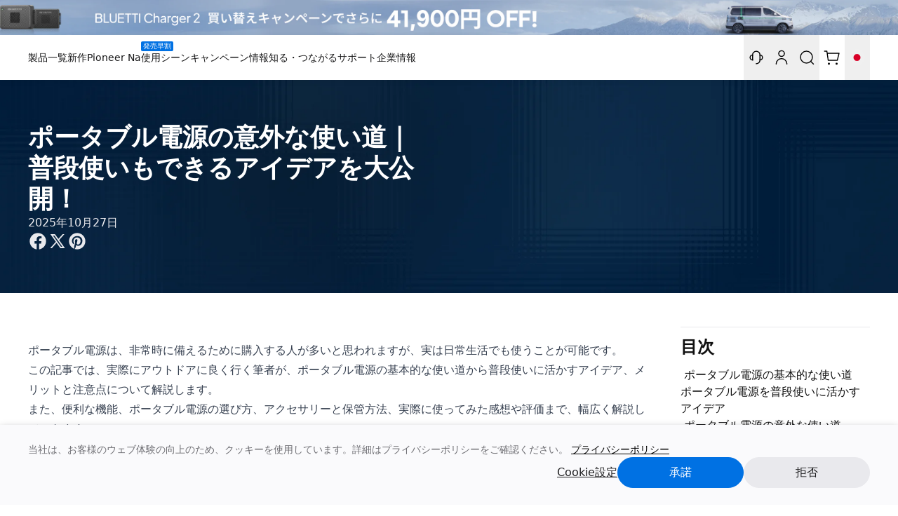

--- FILE ---
content_type: text/html; charset=utf-8
request_url: https://www.bluetti.jp/blogs/buying-guide/surprising-uses-for-portable-power-station
body_size: 129749
content:
<!doctype html>
<html class="no-js" lang="ja-JP">
  <head>
    



    


    <meta charset="utf-8">
    <meta http-equiv="X-UA-Compatible" content="IE=edge">
    <meta name="viewport" content="width=device-width,initial-scale=1">
    <meta name="theme-color" content="#001b6a"><link rel="canonical" href="https://www.bluetti.jp/blogs/buying-guide/surprising-uses-for-portable-power-station"><link
        rel="icon"
        type="image/png"
        href="//www.bluetti.jp/cdn/shop/files/96X96_LOGO_32x32.png?v=1703556332"
      ><link
        rel="preconnect"
        href="https://fonts.shopifycdn.com"
        crossorigin
      >
    


    <title>
      ポータブル電源の意外な使い道｜普段使いもできるアイデアを大公開！
      
      
      ブルーティ
      
    </title>

    
      <meta name="description" content="ポータブル電源の基本的な使い道から普段使いに活かすアイデア、メリットと注意点について解説します。また、便利な機能、ポータブル電源の選び方、アクセサリーと保管方法、実際に使ってみた感想や評価まで、幅広く解説していきます。">
    

    
    
      


  <meta property="og:type" content="article">
  <meta property="og:title" content="ポータブル電源の意外な使い道｜普段使いもできるアイデアを大公開！">
  
    <meta property="og:image" content="//www.bluetti.jp/cdn/shop/articles/1_2f83d5e9-3537-48e1-bccc-f5cb640281d0_500x500_crop_center.png?v=1761536976">
    <meta property="og:image:secure_url" content="//www.bluetti.jp/cdn/shop/articles/1_2f83d5e9-3537-48e1-bccc-f5cb640281d0_500x500_crop_center.png?v=1761536976">
  


  <meta property="og:description" content="ポータブル電源の基本的な使い道から普段使いに活かすアイデア、メリットと注意点について解説します。また、便利な機能、ポータブル電源の選び方、アクセサリーと保管方法、実際に使ってみた感想や評価まで、幅広く解説していきます。">

<meta property="og:url" content="https://www.bluetti.jp/blogs/buying-guide/surprising-uses-for-portable-power-station">
<meta property="og:site_name" content="BLUETTI公式サイト">
      <!-- /snippets/twitter-card.liquid -->





  <meta name="twitter:card" content="summary">
  <meta name="twitter:title" content="ポータブル電源の意外な使い道｜普段使いもできるアイデアを大公開！">
  <meta name="twitter:description" content="
ポータブル電源は、非常時に備えるために購入する人が多いと思われますが、実は日常生活でも使うことが可能です。
この記事では、実際にアウトドアに良く行く筆者が、ポータブル電源の基本的な使い道から普段使いに活かすアイデア、メリットと注意点について解説します。
また、便利な機能、...">
  
  
    <meta property="twitter:image" content="//www.bluetti.jp/cdn/shop/articles/1_2f83d5e9-3537-48e1-bccc-f5cb640281d0.png?v=1761536976">
  


    

    

    
    <style>:root {
    /* 边框和按钮颜色变量 - 后续新增边框颜色从这里添加 */
    --border-10: #207233; /* 边框颜色 */
    --border-20: #207233; /* 边框颜色 */
    --btnbg-10: #207233; /* 按钮背景色 - 数字小颜色亮，数字大颜色暗 */
    --btnbg-20: #ffffff; /* 按钮背景色 */

    /* 主色系变量 - A系列 (橙色)旧 */
    --a: #F8970C;
    --a-90: #FFDCBD;
    --a-80: #FFB86D;
    --a-70: #F59506;
    --a-60: #D07D00;
    --a-50: #8A5100;
    --a-40: #693C00;
    --a-30: #492900;
    --a-20: #2C1600;

    /* B系列颜色 (蓝色)旧 */
    --b: #0071E3;
    --b-90:#E8F0FE;
    --b-80:#E1EFFE;
    --b-70:#C3DDFD;
    --b-60:#A4CAFE;
    --b-50:#2997FF;
    --b-40:#0071E3;
    --b-30:#0066CC;
    --b-20:#1959B3;
    --b-10: #233876;

    /* NB系列颜色 (中性灰色)旧 */
    --nb-98: #F8F8F8;
    --nb-80:#C6C7C3;
    --nb-60:#90918E;
    --nb-20:#5D5F5C;
    --nb-10:#1A1C1A;
    --nb-40: #5D5F5C;

    /* P系列颜色 (主色)旧 */
    --p-90: #E8F0FE;
    --p-80: #E1EFFE;
    --p-70: #C3DDFD;
    --p-60: #A4CAFE;
    --p-50: #2997FF;
    --p-40: #0071E3;
    --p-30: #0066CC;
    --p-20: #1959B3;

    /* S系列颜色 (成功/绿色)旧 */
    --s-98: #F6FAFF;
    --s-95: #E5F2FF;
    --s-90: #CFE5F8;
    --s-80: #B4C9DB;
    --s-70: #98AEBF;
    --s-60: #7E93A4;
    --s-50: #657A8A;
    --s-40: #4C6171;
    --s-30: #354958;
    --s-20: #1E3341;
    --s-10: #071E2B;

    /* T系列颜色 (辅助色)旧 */
    --t-98: #EBFDFC;
    --t-95: #E2F4F3;
    --t-90: #D4E6E5;
    --t-80: #B8CAC9;
    --t-70: #9DAFAE;
    --t-60: #839493;
    --t-50: #697A7A;
    --t-40: #516261;
    --t-30: #3A4A49;
    --t-20: #233333;
    --t-10: #0E1E1E;
    --t: #D1E3E2;

    /* E系列颜色 (错误/红色)旧 */
    --e-98: #FFF8F7;
    --e-95: #FFEDEA;
    --e-90: #FFDAD6;
    --e-80: #FFB4AB;
    --e-70: #FF897D;
    --e-60: #FF5449;
    --e-50: #DE3730;
    --e-40: #BA1A1A;
    --e-30: #93000A;
    --e-20: #690005;
    --e-10: #410002;

    /* N系列颜色 (中性色)旧 */
    --n-98: #FAF9FD;
    --n-95: #F0F0F3;
    --n-90: #E2E2E5;
    --n-80: #C5C6C9;
    --n-70: #AAABAE;
    --n-60: #8F9193;
    --n-50: #75777A;
    --n-40: #5D5E61;
    --n-30: #454749;
    --n-20: #2E3133;
    --n-10: #191C1E;

    /* NA系列颜色 (中性色辅助)旧 */
    --na-98: #F2F2F2;
    --na-95: #FFEEE0;
    --na-90: #EBE0D9;
    --na-80: #CFC5BE;
    --na-70: #B3A9A3;
    --na-60: #988F89;
    --na-50: #7D7670;
    --na-40: #645D57;
    --na-30: #4C4640;
    --na-20: #352F2B;
    --na-10: #201B16;

    /* M系列颜色 (辅助色)旧 */
    --m-98: #F6FAFF;
    --m-95: #EBF1F8;
    --m-90: #DDE3EA;
    --m-80: #C1C7CE;
    --m-70: #A6ACB2;
    --m-60: #8B9198;
    --m-50: #71787E;
    --m-40: #595F65;
    --m-30: #41484D;
    --m-20: #2B3136;
    --m-10: #161C21;

    /* 布局和尺寸变量 */
    --scrollbar: 0px;
    --header-height: 0px;
    --heading-font-family: "Bluetti",,;
    --heading-font-weight: ;
    --heading-font-style: ;
    --image-link-box-height: 220px;
    --text-font-family: "Bluetti",,;
    --text-font-weight: ;
    --text-font-style: ;
    --base-text-font-size: px;
  
    /* === 新的主题变量 === */

    /* 字体大小变量 */
    --font-size-xs: 0.75rem; /* 12px */ 
    --font-size-sm: 0.875rem; /* 14px */
    --font-size-base: 1rem; /* 16px */
    --font-size-lg: 1.125rem; /* 18px */
    --font-size-xl: 1.25rem; /* 20px */
    --font-size-22: 1.375rem; /* 22px */
    --font-size-24: 1.5rem; /* 24px */
    --font-size-28: 1.75rem; /* 28px */
    --font-size-32: 2rem; /* 32px */
    --font-size-36: 2.25rem; /* 36px */
    --font-size-40: 2.5rem; /* 40px */
    --font-size-48: 3rem; /* 48px */
    --font-size-60: 3.75rem; /* 60px */ 
    --font-size-72: 4.5rem; /* 72px */

    /* RGB格式颜色变量 - N系列 (中性色) */
    --n-color-5: 250 250 252;
    --n-color-10: 245 245 247;
    --n-color-20: 233 233 237;
    --n-color-30: 210 210 215;
    --n-color-40: 154 154 158;
    --n-color-50: 134 134 139;
    --n-color-60: 110 110 115;
    --n-color-70: 66 66 69;
    --n-color-80: 51 51 54;
    --n-color-90: 29 29 31;
    --n-color-95: 22 22 23;

    /* RGB格式颜色变量 - P系列 (主色) */
    --p-color-10: 230 241 253;
    --p-color-20: 179 213 247;
    --p-color-30: 41 151 255;
    --p-color-40: 0 113 227;
    --p-color-50: 0 102 204;
    --p-color-60: 0 90 182;

    /* RGB格式颜色变量 - S系列 (成功/绿色) */
    --s-color-10: 47 179 80;
    --s-color-20: 195 239 206;
    --s-color-30: 48 229 93;
    --s-color-40: 52 199 89;
    --s-color-50: 47 179 80;
    --s-color-60: 42 159 71;

    /* RGB格式颜色变量 - W系列 (警告/黄色) */
    --w-color-10: 255 244 229;
    --w-color-20: 255 224 179;
    --w-color-30: 255 157 18;
    --w-color-40: 255 149 0;
    --w-color-50: 229 134 0;
    --w-color-60: 204 119 0;

    /* RGB格式颜色变量 - E系列 (错误/红色) */
    --e-color-10: 253 230 230;
    --e-color-20: 247 179 179;
    --e-color-30: 234 34 33;
    --e-color-40: 227 1 0;
    --e-color-50: 204 1 0;
    --e-color-60: 182 1 0;

    /* RGB格式颜色变量 - LA系列 (特殊颜色) */
    --la-color-10: 249 209 185;
    --la-color-20: 228 86 0;
    --la-color-30: 255 121 24;
    --la-color-40: 228 86 0;
    --la-color-50: 191 72 0;
    --la-color-60: 176 67 0;
  }


  /* 自定义复选框样式 */
  .public-custom-checkbox input[type="checkbox"] {
    display: none;
  }

  .public-custom-checkbox .checkbox-icon {
    display: inline-block;
    vertical-align: middle;
    border: 1px solid white;
    /* border: 1px solid var(--b-40); */
    /* 边框颜色 */
    box-sizing: border-box;
    position: relative;
    width: 20px;
    height: 20px;
    background: white;
  }

  /* 在750px屏幕上的样式 */
  @media (max-width: 750px) {
    .public-custom-checkbox .checkbox-icon {
      width: 14px;
      height: 14px;
    }
  }

  .public-custom-checkbox input[type="checkbox"]:checked + .checkbox-icon {
    border-color: var(--b-40); /* 选中后的边框颜色 */
    background-color: var(--b-40); /* 选中后的背景颜色 */
  }

  .public-custom-checkbox .checkbox-icon .checkmark-path {
    stroke: none;
    stroke-width: 2;
    stroke-linecap: round;
    stroke-linejoin: round;
    fill: none;
  }

  .public-custom-checkbox input[type="checkbox"]:checked + .checkbox-icon .checkmark-path {
    stroke: white; /* 勾号颜色 */
  }
</style>


    
    

    
    <link href="//www.bluetti.jp/cdn/shop/t/109/assets/base.css?v=115811142831470737261768357485" rel="stylesheet" type="text/css" media="all" />

    
    <link href="//www.bluetti.jp/cdn/shop/t/109/assets/swiper-bundle.min.css?v=150784071885930508201727405489" rel="stylesheet" type="text/css" media="all" />

    
    
  <style>
    bluetti-wheel,bluetti-wheel-modal {
      
      --icon-warning: url('//www.bluetti.jp/cdn/shop/t/109/assets/icon-warning.svg?v=104166974138346415701750393625');
      --icon-success: url('//www.bluetti.jp/cdn/shop/t/109/assets/icon-success.svg?v=95442569968576761491750393621');
      --icon-error: url('//www.bluetti.jp/cdn/shop/t/109/assets/icon-error.svg?v=77083665871638742321750393621');
      --icon-info: url('//www.bluetti.jp/cdn/shop/t/109/assets/icon-info.svg?v=48580697786382202231750393621');
    }
  </style>
  <script>
    window.Shopify = window.Shopify || {};

    window.Shopify.format = {
      moneyFormat: "¥{{amount_no_decimals}}",
      moneyWithCurrencyFormat: "¥{{amount_no_decimals}} JPY"
    }

    window.Shopify.wheelI18n = {
      routes: {
        coupons: "https:\/\/account.bluettipower.com\/account\/coupons",
        bucks: "https:\/\/account.bluettipower.com\/account\/bucks",
        shipping: "https:\/\/www.bluetti.jp\/pages\/shipping-policy",
        order: "https:\/\/account.bluettipower.com\/account\/order"
      },
      general: {
        countdown: {
          status: {
            notStarted: "開始まで",
            running: "開催中",
            ended: "終了まで"
          },
          label: {
            day: "日",
            hour: "時間",
            minute: "分",
            second: "秒"
          }
        },
        status: {
          notStarted: "まもなく開始",
          running: "開催中",
          ended: "すでに終了",
          draft: "未開始"
        },
        tips: {
          noRestrictions: "誰でも参加できる！",
          newUsers: "このラッキドローは新規ユーザー限定です。",
          oldUsers: "このラッキドローは既存ユーザー限定です。",
          orderUsers: "このラッキドローは注文をしたユーザー限定です。",
          order: "イベント期間中、対象注文ごとに抽選回数を獲得できます。",
          points: "このラッキドローは、ポイントで抽選回数を交換できます。",
          noPointsLeft: "ポイントが不足しています。",
          noNumberOfTimes: "すべての抽選回数を使い切りました。",
          noNumberOfTodayTimes: "本日の参加上限に達しました。明日にまたご参加ください！",
          totalRemaining: "残り抽選回数：{{times}} 回",
          noChances: "抽選回数が残っていません。次回のチャレンジをお待ちしております。",
          server1007: "申し訳ありません。賞品が在庫切れのため、今回はチャンスがありませんでした。",
          server4001: "ポイントが不足しています",
          server4003: "すでに終了しています",
          server4004: "まもなく開始",
          server4006: "すべての抽選回数を使い切りました。",
          server4013: "ラッキドローはまだ開始していません。",
          server4010: "参加するには、メールを登録する必要があります。",
          server4014: "本日の参加上限に達しました。",
          server4024: "注文をしたユーザーのみ参加できます。"
        },
        description: {
          learnLess: "詳細を隠す",
          learnMore: "詳細を見る"
        }
      },
      myPrize: {
        title: "​賞品一覧",
        view: "今すぐ確認",
        time: "当選時間：",
        description: "プロフィールでポイントをチェックする",
        viewAccountHtml: "\u003ca class=\"text-primary-500 hover:text-primary-600 underline transition-colors cursor-pointer\" href=\"https:\/\/www.bluetti.jp\/account\"\u003e詳細を見る \u0026gt;\u003c\/a\u003e",
        emptyText: "まだ当選していません",
        copy: {
          successText: "コピー成功",
          failText: "コピーが失敗しました"
        },
        discount: {
          longTermValidity: "コードは永久に有効です",
          title: "クーポンコードパック",
          viewMore: "詳細を見る"
        },
        product: {
          addDeliveryAddress: "住所を入力",
          addDeliveryAddressDescription: "期限までに情報を記入してください。",
          addDeliveryAddressTime: " {{time}}以内に情報をご記入ください。",
          changeDeliveryAddress: "配送先住所を更新する",
          viewDeliveryStatus: "配送状況を確認する",
          viewDicountList: "獲得したクーポンを確認する",
          timeOut: "情報を記入していないため、賞品の有効期限が切れました。",
          notShipped: "まだ発送していません",
          shipped: "発送済み",
          expired: "期限が切れました"
        },
        addressForm: {
          status: {
            success: "成功しました",
            fail: "失敗しました",
            shipped: "賞品がすでに発送されたため、配送先情報の変更はできません",
            loading: "ローディング"
          },
          error: {
            systemBusy: "システムが混雑しています。"
          },
          variant: {
            label: "{{name}} を選択してください。",
            required: "賞品を選択してください"
          }
        }
      },
      winningList: {
        title: "{{email}}が{{name}}を獲得しました!"
      },
      winningTips: {
        general: {
          oneMoreTime: "もう一回プレーする",
          loading: "読み込み中"
        },
        product: {
          descriptionHtml: "配送先住所を確認または更新してください。賞品は30営業日以内に発送されます。"
        },
        points: {
          descriptionHtml: "\u003ca class=\"text-primary-500 hover:text-primary-600 underline cursor-pointer transition-colors\" href=\"https:\/\/account.bluettipower.com\/bucks\"\u003eプロフィール\u003c\/a\u003e でポイントを確認する"
        },
        giftVoucher: {
          descriptionHtml: "\u003ca class=\"text-primary-500 hover:text-primary-600 underline cursor-pointer transition-colors\" href=\"https:\/\/account.bluettipower.com\/coupons\"\u003eプロフィール\u003c\/a\u003eでクーポンを確認する"
        },
        discountCodePack: {
          descriptionHtml: " \u003ca class=\"text-primary-500 hover:text-primary-600 underline cursor-pointer transition-colors\" href=\"https:\/\/account.bluettipower.com\/coupons\"\u003eプロフィール\u003c\/a\u003eでクーポンバックを確認する"
        },
        discount: {
          code: "コード: ",
          copy: "コピー",
          copied: "コピーしました",
          copyAll: "すべてをコピーする",
          copiedAll: "コピーしました",
          title: "複数のクーポンコード",
          descriptionHtml: "\u003ca class=\"text-primary-500 hover:text-primary-600 underline cursor-pointer transition-colors\" href=\"https:\/\/account.bluettipower.com\/coupons\"\u003eプロフィール\u003c\/a\u003eでクーポンを確認する"
        }
      },
      winningActions: {
        login: "ログインしてラッキドローに参加",
        loginPrize: "ログインして賞品を確認する \u0026gt;\u0026gt;",
        myPrize: "賞品を確認する",
        subscription: "抽選回数を取る"
      },
      order: {
        descriptionHtml: "キャンペーン期間中の総支出額: \u003cspan class=\"text-neutral-700 dark:text-neutral-100 font-bold\"\u003e{{money}}\u003c\/span\u003e. 総計\u003cspan class=\"text-neutral-700 dark:text-neutral-100 font-bold\"\u003e{{totalTimes}}\u003c\/span\u003e回の抽選回数を獲得しました。"
      },
      points: {
        tomorrowRemaining: "明日にまたご参加ください",
        noChances: "抽選回数が残っていません",
        todayRemaining: "本日の抽選回数：残り{{times}} 回",
        totalRemaining: "残り{{times}} 回",
        descriptionHtml: "残り: \u003cspan class=\"text-neutral-700 dark:text-neutral-100 font-bold\"\u003e{{points}}ポイント\u003c\/span\u003e"
      },
      subscription: {
        subscribeSuccess: "登録が成功しました",
        subscribeFail: "登録が失敗しました",
        subscribeMessage: "「抽選回数を取る」とルーレットに参加！",
        oldUserOnly: "このラッキドローは既存ユーザー限定です。",
        newUserOnly: "このラッキドローは新規ユーザー限定です。",
        orderUserOnly: "このラッキドローは注文をしたユーザー限定です。",
        subscribe: "「抽選回数を取る」ボタンを押して、ルーレットをプレーできます",
        descriptionHtml: "今回のキャンペーン中に総計 {{totalTimes}} 回の抽選回数を獲得しました。",
        agreeToTermsAndPrivacyPolicyTips: "チェックボックスを確認してください。",
        agreeToTermsAndPrivacyPolicyHtml: "\u003ca class=\"no-underline text-primary-500 lg:underline\" target=\"_blank\" href=\"https:\/\/www.bluetti.jp\/pages\/terms-of-service\"\u003e利用規約\u003c\/a\u003eと\u003ca class=\"no-underline text-primary-500 lg:underline\" target=\"_blank\" href=\"https:\/\/www.bluetti.jp\/pages\/privacy\"\u003eプライバシーポリシー\u003c\/a\u003eに同意します。",
        alreadySubscribedDevice: "このデバイスはすでに登録されています。繰り返し操作は不要です。"
      },
      login: {
        loginErfolgreich: "ログイン成功 — {{totalTimes}} 回の抽選回数が解除されました",
        alreadyUsedDevice: "このイベントは各デバイスで1回しか参加できません。"
      }
    }
  </script>



    <script>
      
        window.customerLoggedIn = false;
      
      window.public = {
        page_type: 'article' // 页面类型
      }
    </script>

    


  <link href="//www.bluetti.jp/cdn/shop/t/109/assets/bluetti.theme.CFcKBRig.min.css?v=65605668195976380081769419867" rel="stylesheet" type="text/css" media="all" />




  <script src="//www.bluetti.jp/cdn/shop/t/109/assets/bluetti.theme.BCCKaeTl.min.js?v=161416515079119265061769419866" type="module" crossorigin="anonymous"></script>
  <link rel="modulepreload" href="//www.bluetti.jp/cdn/shop/t/109/assets/bluetti.modulepreload-polyfill.YP0FEG5d.min.js?v=163430839912956898701766825066" crossorigin="anonymous">
  <link rel="modulepreload" href="//www.bluetti.jp/cdn/shop/t/109/assets/bluetti.header-nav.B5VX4oQH.min.js?v=158388361237690133891766825062" crossorigin="anonymous">
  <link rel="modulepreload" href="//www.bluetti.jp/cdn/shop/t/109/assets/bluetti.modal.CZCoEvpn.min.js?v=149234540934789695691769419864" crossorigin="anonymous">
  <link rel="modulepreload" href="//www.bluetti.jp/cdn/shop/t/109/assets/bluetti.constants.BMWlmb_5.min.js?v=32830876909936927711766825051" crossorigin="anonymous">



    <!-- <link rel="stylesheet" href="https://fonts.googleapis.com/css?family=Noto+Sans+JP" media="all"> -->
    <link rel="preconnect" href="https://fonts.googleapis.com">
    <link
      rel="preconnect"
      href="https://fonts.gstatic.com"
      crossorigin
    >
    <link
      href="https://fonts.googleapis.com/css2?family=Noto+Sans+JP:wght@400;500;600;700;800;900&display=swap"
      rel="stylesheet"
    >

    

    <script type="text/javascript">
      ;(function (c, l, a, r, i, t, y) {
        c[a] =
          c[a] ||
          function () {
            ;(c[a].q = c[a].q || []).push(arguments)
          }
        t = l.createElement(r)
        t.async = 1
        t.src = 'https://www.clarity.ms/tag/' + i
        y = l.getElementsByTagName(r)[0]
        y.parentNode.insertBefore(t, y)
      })(window, document, 'clarity', 'script', '7nlulqd0jf')
    </script>

    

    

    <script src="//www.bluetti.jp/cdn/shop/t/109/assets/global.js?v=141174753869024602891739873966" defer></script>
    <script src="//www.bluetti.jp/cdn/shop/t/109/assets/cart.js?v=65932397954410387481767492656" defer></script>

    <script src="//www.bluetti.jp/cdn/shop/t/109/assets/uikit.min.js?v=30090647161110896621730537643" defer></script>
    <script src="//www.bluetti.jp/cdn/shop/t/109/assets/uikit-icons.min.js?v=40977789243007688521727405488" defer></script>
    <script src="//www.bluetti.jp/cdn/shop/t/109/assets/z-countdown.js?v=83952339802026164411727405489" defer></script>
    <script src="//www.bluetti.jp/cdn/shop/t/109/assets/z-tab-filter1.js?v=119387827051074665631727405489" defer></script>
    

    <script src="//www.bluetti.jp/cdn/shop/t/109/assets/custom-event.js?v=16714826174888536761757406532" defer></script>

    
    <script defer src="//www.bluetti.jp/cdn/shop/t/109/assets/animationWrapper.js?v=130687689808987819961760084893"></script>

    
    <script>window.performance && window.performance.mark && window.performance.mark('shopify.content_for_header.start');</script><meta id="shopify-digital-wallet" name="shopify-digital-wallet" content="/41520726176/digital_wallets/dialog">
<meta name="shopify-checkout-api-token" content="4d3a2a05a9c9ec8cc395668548260b77">
<meta id="in-context-paypal-metadata" data-shop-id="41520726176" data-venmo-supported="false" data-environment="production" data-locale="ja_JP" data-paypal-v4="true" data-currency="JPY">
<link rel="alternate" type="application/atom+xml" title="Feed" href="/blogs/buying-guide.atom" />
<script async="async" src="/checkouts/internal/preloads.js?locale=ja-JP"></script>
<script id="shopify-features" type="application/json">{"accessToken":"4d3a2a05a9c9ec8cc395668548260b77","betas":["rich-media-storefront-analytics"],"domain":"www.bluetti.jp","predictiveSearch":false,"shopId":41520726176,"locale":"ja"}</script>
<script>var Shopify = Shopify || {};
Shopify.shop = "bluetti-jp.myshopify.com";
Shopify.locale = "ja";
Shopify.currency = {"active":"JPY","rate":"1.0"};
Shopify.country = "JP";
Shopify.theme = {"name":"秋季出行","id":171953062255,"schema_name":"Bluetti","schema_version":"2.1.0","theme_store_id":null,"role":"main"};
Shopify.theme.handle = "null";
Shopify.theme.style = {"id":null,"handle":null};
Shopify.cdnHost = "www.bluetti.jp/cdn";
Shopify.routes = Shopify.routes || {};
Shopify.routes.root = "/";</script>
<script type="module">!function(o){(o.Shopify=o.Shopify||{}).modules=!0}(window);</script>
<script>!function(o){function n(){var o=[];function n(){o.push(Array.prototype.slice.apply(arguments))}return n.q=o,n}var t=o.Shopify=o.Shopify||{};t.loadFeatures=n(),t.autoloadFeatures=n()}(window);</script>
<script id="shop-js-analytics" type="application/json">{"pageType":"article"}</script>
<script defer="defer" async type="module" src="//www.bluetti.jp/cdn/shopifycloud/shop-js/modules/v2/client.init-shop-cart-sync_CHE6QNUr.ja.esm.js"></script>
<script defer="defer" async type="module" src="//www.bluetti.jp/cdn/shopifycloud/shop-js/modules/v2/chunk.common_D98kRh4-.esm.js"></script>
<script defer="defer" async type="module" src="//www.bluetti.jp/cdn/shopifycloud/shop-js/modules/v2/chunk.modal_BNwoMci-.esm.js"></script>
<script type="module">
  await import("//www.bluetti.jp/cdn/shopifycloud/shop-js/modules/v2/client.init-shop-cart-sync_CHE6QNUr.ja.esm.js");
await import("//www.bluetti.jp/cdn/shopifycloud/shop-js/modules/v2/chunk.common_D98kRh4-.esm.js");
await import("//www.bluetti.jp/cdn/shopifycloud/shop-js/modules/v2/chunk.modal_BNwoMci-.esm.js");

  window.Shopify.SignInWithShop?.initShopCartSync?.({"fedCMEnabled":true,"windoidEnabled":true});

</script>
<script>(function() {
  var isLoaded = false;
  function asyncLoad() {
    if (isLoaded) return;
    isLoaded = true;
    var urls = ["https:\/\/sdks.automizely.com\/conversions\/v1\/conversions.js?app_connection_id=82974170a3b0494ebb09e14efc873de5\u0026mapped_org_id=775e9a70299b4ad674adabb852ac3b30_v1\u0026shop=bluetti-jp.myshopify.com","https:\/\/d23dclunsivw3h.cloudfront.net\/redirect-app.js?shop=bluetti-jp.myshopify.com","https:\/\/cdn.shopify.com\/s\/files\/1\/0415\/2072\/6176\/t\/26\/assets\/pop_41520726176.js?v=1652773394\u0026shop=bluetti-jp.myshopify.com","https:\/\/cdn.hextom.com\/js\/eventpromotionbar.js?shop=bluetti-jp.myshopify.com"];
    for (var i = 0; i < urls.length; i++) {
      var s = document.createElement('script');
      s.type = 'text/javascript';
      s.async = true;
      s.src = urls[i];
      var x = document.getElementsByTagName('script')[0];
      x.parentNode.insertBefore(s, x);
    }
  };
  if(window.attachEvent) {
    window.attachEvent('onload', asyncLoad);
  } else {
    window.addEventListener('load', asyncLoad, false);
  }
})();</script>
<script id="__st">var __st={"a":41520726176,"offset":32400,"reqid":"1d9ac4ab-2446-4cf6-886d-72d251dbe4ff-1769615960","pageurl":"www.bluetti.jp\/blogs\/buying-guide\/surprising-uses-for-portable-power-station","s":"articles-560093724832","u":"033da3ac9c7b","p":"article","rtyp":"article","rid":560093724832};</script>
<script>window.ShopifyPaypalV4VisibilityTracking = true;</script>
<script id="captcha-bootstrap">!function(){'use strict';const t='contact',e='account',n='new_comment',o=[[t,t],['blogs',n],['comments',n],[t,'customer']],c=[[e,'customer_login'],[e,'guest_login'],[e,'recover_customer_password'],[e,'create_customer']],r=t=>t.map((([t,e])=>`form[action*='/${t}']:not([data-nocaptcha='true']) input[name='form_type'][value='${e}']`)).join(','),a=t=>()=>t?[...document.querySelectorAll(t)].map((t=>t.form)):[];function s(){const t=[...o],e=r(t);return a(e)}const i='password',u='form_key',d=['recaptcha-v3-token','g-recaptcha-response','h-captcha-response',i],f=()=>{try{return window.sessionStorage}catch{return}},m='__shopify_v',_=t=>t.elements[u];function p(t,e,n=!1){try{const o=window.sessionStorage,c=JSON.parse(o.getItem(e)),{data:r}=function(t){const{data:e,action:n}=t;return t[m]||n?{data:e,action:n}:{data:t,action:n}}(c);for(const[e,n]of Object.entries(r))t.elements[e]&&(t.elements[e].value=n);n&&o.removeItem(e)}catch(o){console.error('form repopulation failed',{error:o})}}const l='form_type',E='cptcha';function T(t){t.dataset[E]=!0}const w=window,h=w.document,L='Shopify',v='ce_forms',y='captcha';let A=!1;((t,e)=>{const n=(g='f06e6c50-85a8-45c8-87d0-21a2b65856fe',I='https://cdn.shopify.com/shopifycloud/storefront-forms-hcaptcha/ce_storefront_forms_captcha_hcaptcha.v1.5.2.iife.js',D={infoText:'hCaptchaによる保護',privacyText:'プライバシー',termsText:'利用規約'},(t,e,n)=>{const o=w[L][v],c=o.bindForm;if(c)return c(t,g,e,D).then(n);var r;o.q.push([[t,g,e,D],n]),r=I,A||(h.body.append(Object.assign(h.createElement('script'),{id:'captcha-provider',async:!0,src:r})),A=!0)});var g,I,D;w[L]=w[L]||{},w[L][v]=w[L][v]||{},w[L][v].q=[],w[L][y]=w[L][y]||{},w[L][y].protect=function(t,e){n(t,void 0,e),T(t)},Object.freeze(w[L][y]),function(t,e,n,w,h,L){const[v,y,A,g]=function(t,e,n){const i=e?o:[],u=t?c:[],d=[...i,...u],f=r(d),m=r(i),_=r(d.filter((([t,e])=>n.includes(e))));return[a(f),a(m),a(_),s()]}(w,h,L),I=t=>{const e=t.target;return e instanceof HTMLFormElement?e:e&&e.form},D=t=>v().includes(t);t.addEventListener('submit',(t=>{const e=I(t);if(!e)return;const n=D(e)&&!e.dataset.hcaptchaBound&&!e.dataset.recaptchaBound,o=_(e),c=g().includes(e)&&(!o||!o.value);(n||c)&&t.preventDefault(),c&&!n&&(function(t){try{if(!f())return;!function(t){const e=f();if(!e)return;const n=_(t);if(!n)return;const o=n.value;o&&e.removeItem(o)}(t);const e=Array.from(Array(32),(()=>Math.random().toString(36)[2])).join('');!function(t,e){_(t)||t.append(Object.assign(document.createElement('input'),{type:'hidden',name:u})),t.elements[u].value=e}(t,e),function(t,e){const n=f();if(!n)return;const o=[...t.querySelectorAll(`input[type='${i}']`)].map((({name:t})=>t)),c=[...d,...o],r={};for(const[a,s]of new FormData(t).entries())c.includes(a)||(r[a]=s);n.setItem(e,JSON.stringify({[m]:1,action:t.action,data:r}))}(t,e)}catch(e){console.error('failed to persist form',e)}}(e),e.submit())}));const S=(t,e)=>{t&&!t.dataset[E]&&(n(t,e.some((e=>e===t))),T(t))};for(const o of['focusin','change'])t.addEventListener(o,(t=>{const e=I(t);D(e)&&S(e,y())}));const B=e.get('form_key'),M=e.get(l),P=B&&M;t.addEventListener('DOMContentLoaded',(()=>{const t=y();if(P)for(const e of t)e.elements[l].value===M&&p(e,B);[...new Set([...A(),...v().filter((t=>'true'===t.dataset.shopifyCaptcha))])].forEach((e=>S(e,t)))}))}(h,new URLSearchParams(w.location.search),n,t,e,['guest_login'])})(!0,!0)}();</script>
<script integrity="sha256-4kQ18oKyAcykRKYeNunJcIwy7WH5gtpwJnB7kiuLZ1E=" data-source-attribution="shopify.loadfeatures" defer="defer" src="//www.bluetti.jp/cdn/shopifycloud/storefront/assets/storefront/load_feature-a0a9edcb.js" crossorigin="anonymous"></script>
<script data-source-attribution="shopify.dynamic_checkout.dynamic.init">var Shopify=Shopify||{};Shopify.PaymentButton=Shopify.PaymentButton||{isStorefrontPortableWallets:!0,init:function(){window.Shopify.PaymentButton.init=function(){};var t=document.createElement("script");t.src="https://www.bluetti.jp/cdn/shopifycloud/portable-wallets/latest/portable-wallets.ja.js",t.type="module",document.head.appendChild(t)}};
</script>
<script data-source-attribution="shopify.dynamic_checkout.buyer_consent">
  function portableWalletsHideBuyerConsent(e){var t=document.getElementById("shopify-buyer-consent"),n=document.getElementById("shopify-subscription-policy-button");t&&n&&(t.classList.add("hidden"),t.setAttribute("aria-hidden","true"),n.removeEventListener("click",e))}function portableWalletsShowBuyerConsent(e){var t=document.getElementById("shopify-buyer-consent"),n=document.getElementById("shopify-subscription-policy-button");t&&n&&(t.classList.remove("hidden"),t.removeAttribute("aria-hidden"),n.addEventListener("click",e))}window.Shopify?.PaymentButton&&(window.Shopify.PaymentButton.hideBuyerConsent=portableWalletsHideBuyerConsent,window.Shopify.PaymentButton.showBuyerConsent=portableWalletsShowBuyerConsent);
</script>
<script data-source-attribution="shopify.dynamic_checkout.cart.bootstrap">document.addEventListener("DOMContentLoaded",(function(){function t(){return document.querySelector("shopify-accelerated-checkout-cart, shopify-accelerated-checkout")}if(t())Shopify.PaymentButton.init();else{new MutationObserver((function(e,n){t()&&(Shopify.PaymentButton.init(),n.disconnect())})).observe(document.body,{childList:!0,subtree:!0})}}));
</script>
<script id='scb4127' type='text/javascript' async='' src='https://www.bluetti.jp/cdn/shopifycloud/privacy-banner/storefront-banner.js'></script><link id="shopify-accelerated-checkout-styles" rel="stylesheet" media="screen" href="https://www.bluetti.jp/cdn/shopifycloud/portable-wallets/latest/accelerated-checkout-backwards-compat.css" crossorigin="anonymous">
<style id="shopify-accelerated-checkout-cart">
        #shopify-buyer-consent {
  margin-top: 1em;
  display: inline-block;
  width: 100%;
}

#shopify-buyer-consent.hidden {
  display: none;
}

#shopify-subscription-policy-button {
  background: none;
  border: none;
  padding: 0;
  text-decoration: underline;
  font-size: inherit;
  cursor: pointer;
}

#shopify-subscription-policy-button::before {
  box-shadow: none;
}

      </style>
<link rel="stylesheet" media="screen" href="//www.bluetti.jp/cdn/shop/t/109/compiled_assets/styles.css?v=199356">
<script>window.performance && window.performance.mark && window.performance.mark('shopify.content_for_header.end');</script>

    <script>
      window.routes = {
        cart_add_url: '/cart/add',
        cart_change_url: '/cart/change',
        cart_update_url: '/cart/update',
        account_logout_url: '/account/logout'
      };

      window.cartStrings = {
        error: `カートをアップデートするときにエラーが発生しました。もう一度お試しください。`,
        quantityError: `このアイテムは [数量] 個しかカートに追加することができません。`
      }

      window.variantStrings = {
        addToCart: `カートに追加する`,
        soldOut: `売り切れ`,
        unavailable: `利用できません`,
      }

      window.shipping1 = {
        order_number: `注文番号`,
        status: `状態`,
        unfulfilled: `未履行`,
        sku: `SKU`,
        variant: `変体`,
        fulfilled: `履行済み`,
        please_input_the_email_address: `メールアドレスを入力してください`,
        please_enter_the_correct_mailbox_number: `正しいメールアドレスを入力してください`,
        your_order_information_was_not_found: `注文情報が見つかりませんでした`,
        tracking_numbers: `追跡番号`,
        format_date: `yyyy-MM-dd`
      }</script>

    <script>
      document.documentElement.className = document.documentElement.className.replace('no-js', 'js')
    </script>

    <link rel="dns-prefetch" href="https://cdn.secomapp.com/">
<link rel="dns-prefetch" href="https://ajax.googleapis.com/">
<link rel="dns-prefetch" href="https://cdnjs.cloudflare.com/">
<link rel="preload" as="stylesheet" href="//www.bluetti.jp/cdn/shop/t/109/assets/sca-pp.css?v=178374312540912810101727405488">

<link rel="stylesheet" href="//www.bluetti.jp/cdn/shop/t/109/assets/sca-pp.css?v=178374312540912810101727405488">
 <script>
  
  SCAPPShop = {};
    
  </script>

    
    
<!-- Start of Judge.me Core -->
<link rel="dns-prefetch" href="https://cdn.judge.me/">
<script data-cfasync='false' class='jdgm-settings-script'>window.jdgmSettings={"pagination":5,"disable_web_reviews":false,"badge_no_review_text":"レビューなし","badge_n_reviews_text":"{{ n }}件のレビュー","badge_star_color":"#fad554","hide_badge_preview_if_no_reviews":true,"badge_hide_text":false,"enforce_center_preview_badge":false,"widget_title":"カスタマーレビュー","widget_open_form_text":"レビューを書く","widget_close_form_text":"レビューをキャンセル","widget_refresh_page_text":"ページを更新","widget_summary_text":"{{ number_of_reviews }}件のレビューに基づく","widget_no_review_text":"最初のレビューを書きましょう","widget_name_field_text":"表示名","widget_verified_name_field_text":"認証された名前（公開）","widget_name_placeholder_text":"表示名","widget_required_field_error_text":"このフィールドは必須です。","widget_email_field_text":"メールアドレス","widget_verified_email_field_text":"認証されたメール（非公開、編集不可）","widget_email_placeholder_text":"あなたのメールアドレス（非公開）","widget_email_field_error_text":"有効なメールアドレスを入力してください。","widget_rating_field_text":"評価","widget_review_title_field_text":"レビュータイトル","widget_review_title_placeholder_text":"レビューにタイトルをつける","widget_review_body_field_text":"レビュー内容","widget_review_body_placeholder_text":"ここに書き始めてください...","widget_pictures_field_text":"写真/動画（任意）","widget_submit_review_text":"レビューを送信","widget_submit_verified_review_text":"認証済みレビューを送信","widget_submit_success_msg_with_auto_publish":"ありがとうございます！数分後にページを更新して、あなたのレビューを確認してください。\u003ca href='https://judge.me/login' target='_blank' rel='nofollow noopener'\u003eJudge.me\u003c/a\u003eにログインすることで、レビューの削除や編集ができます。","widget_submit_success_msg_no_auto_publish":"ありがとうございます！あなたのレビューはショップ管理者の承認を得た後に公開されます。\u003ca href='https://judge.me/login' target='_blank' rel='nofollow noopener'\u003eJudge.me\u003c/a\u003eにログインすることで、レビューの削除や編集ができます。","widget_show_default_reviews_out_of_total_text":"{{ n_reviews }}件のレビューのうち{{ n_reviews_shown }}件を表示しています。","widget_show_all_link_text":"すべて表示","widget_show_less_link_text":"表示を減らす","widget_author_said_text":"{{ reviewer_name }}の言葉：","widget_days_text":"{{ n }}日前","widget_weeks_text":"{{ n }}週間前","widget_months_text":"{{ n }}ヶ月前","widget_years_text":"{{ n }}年前","widget_yesterday_text":"昨日","widget_today_text":"今日","widget_replied_text":"\u003e\u003e {{ shop_name }}の返信：","widget_read_more_text":"続きを読む","widget_reviewer_name_as_initial":"","widget_rating_filter_color":"#fbcd0a","widget_rating_filter_see_all_text":"すべてのレビューを見る","widget_sorting_most_recent_text":"最新順","widget_sorting_highest_rating_text":"最高評価順","widget_sorting_lowest_rating_text":"最低評価順","widget_sorting_with_pictures_text":"写真付きのみ","widget_sorting_most_helpful_text":"最も役立つ順","widget_open_question_form_text":"質問する","widget_reviews_subtab_text":"レビュー","widget_questions_subtab_text":"質問","widget_question_label_text":"質問","widget_answer_label_text":"回答","widget_question_placeholder_text":"ここに質問を書いてください","widget_submit_question_text":"質問を送信","widget_question_submit_success_text":"ご質問ありがとうございます！回答があり次第ご連絡いたします。","widget_star_color":"#fad554","verified_badge_text":"認証済み","verified_badge_bg_color":"","verified_badge_text_color":"","verified_badge_placement":"left-of-reviewer-name","widget_review_max_height":"","widget_hide_border":false,"widget_social_share":false,"widget_thumb":false,"widget_review_location_show":false,"widget_location_format":"","all_reviews_include_out_of_store_products":true,"all_reviews_out_of_store_text":"（ストア外）","all_reviews_pagination":100,"all_reviews_product_name_prefix_text":"について","enable_review_pictures":true,"enable_question_anwser":false,"widget_theme":"default","review_date_format":"mm/dd/yyyy","default_sort_method":"most-recent","widget_product_reviews_subtab_text":"製品レビュー","widget_shop_reviews_subtab_text":"ショップレビュー","widget_other_products_reviews_text":"他の製品のレビュー","widget_store_reviews_subtab_text":"ショップレビュー","widget_no_store_reviews_text":"この店舗はまだレビューを受け取っていません","widget_web_restriction_product_reviews_text":"この製品に対するレビューはまだありません","widget_no_items_text":"アイテムが見つかりません","widget_show_more_text":"もっと見る","widget_write_a_store_review_text":"ストアレビューを書く","widget_other_languages_heading":"他の言語のレビュー","widget_translate_review_text":"レビューを{{ language }}に翻訳","widget_translating_review_text":"翻訳中...","widget_show_original_translation_text":"原文を表示 ({{ language }})","widget_translate_review_failed_text":"レビューを翻訳できませんでした。","widget_translate_review_retry_text":"再試行","widget_translate_review_try_again_later_text":"後でもう一度お試しください","show_product_url_for_grouped_product":false,"widget_sorting_pictures_first_text":"写真を最初に","show_pictures_on_all_rev_page_mobile":false,"show_pictures_on_all_rev_page_desktop":false,"floating_tab_hide_mobile_install_preference":false,"floating_tab_button_name":"★ レビュー","floating_tab_title":"お客様の声","floating_tab_button_color":"","floating_tab_button_background_color":"","floating_tab_url":"","floating_tab_url_enabled":false,"floating_tab_tab_style":"text","all_reviews_text_badge_text":"お客様は当店を{{ shop.metafields.judgeme.all_reviews_count }}件のレビューに基づいて{{ shop.metafields.judgeme.all_reviews_rating | round: 1 }}/5と評価しています。","all_reviews_text_badge_text_branded_style":"{{ shop.metafields.judgeme.all_reviews_count }}件のレビューに基づいて5つ星中{{ shop.metafields.judgeme.all_reviews_rating | round: 1 }}つ星","is_all_reviews_text_badge_a_link":false,"show_stars_for_all_reviews_text_badge":false,"all_reviews_text_badge_url":"","all_reviews_text_style":"text","all_reviews_text_color_style":"judgeme_brand_color","all_reviews_text_color":"#108474","all_reviews_text_show_jm_brand":true,"featured_carousel_show_header":true,"featured_carousel_title":"お客様の声","testimonials_carousel_title":"お客様の声","videos_carousel_title":"お客様の声","cards_carousel_title":"お客様の声","featured_carousel_count_text":"{{ n }}件のレビューから","featured_carousel_add_link_to_all_reviews_page":false,"featured_carousel_url":"","featured_carousel_show_images":true,"featured_carousel_autoslide_interval":5,"featured_carousel_arrows_on_the_sides":false,"featured_carousel_height":250,"featured_carousel_width":80,"featured_carousel_image_size":0,"featured_carousel_image_height":250,"featured_carousel_arrow_color":"#eeeeee","verified_count_badge_style":"vintage","verified_count_badge_orientation":"horizontal","verified_count_badge_color_style":"judgeme_brand_color","verified_count_badge_color":"#108474","is_verified_count_badge_a_link":false,"verified_count_badge_url":"","verified_count_badge_show_jm_brand":true,"widget_rating_preset_default":5,"widget_first_sub_tab":"product-reviews","widget_show_histogram":true,"widget_histogram_use_custom_color":false,"widget_pagination_use_custom_color":false,"widget_star_use_custom_color":true,"widget_verified_badge_use_custom_color":false,"widget_write_review_use_custom_color":false,"picture_reminder_submit_button":"Upload Pictures","enable_review_videos":false,"mute_video_by_default":false,"widget_sorting_videos_first_text":"動画を最初に","widget_review_pending_text":"保留中","featured_carousel_items_for_large_screen":3,"social_share_options_order":"Facebook,Twitter","remove_microdata_snippet":true,"disable_json_ld":false,"enable_json_ld_products":false,"preview_badge_show_question_text":false,"preview_badge_no_question_text":"質問なし","preview_badge_n_question_text":"{{ number_of_questions }}件の質問","qa_badge_show_icon":false,"qa_badge_position":"same-row","remove_judgeme_branding":false,"widget_add_search_bar":false,"widget_search_bar_placeholder":"検索","widget_sorting_verified_only_text":"認証済みのみ","featured_carousel_theme":"default","featured_carousel_show_rating":true,"featured_carousel_show_title":true,"featured_carousel_show_body":true,"featured_carousel_show_date":false,"featured_carousel_show_reviewer":true,"featured_carousel_show_product":false,"featured_carousel_header_background_color":"#108474","featured_carousel_header_text_color":"#ffffff","featured_carousel_name_product_separator":"reviewed","featured_carousel_full_star_background":"#108474","featured_carousel_empty_star_background":"#dadada","featured_carousel_vertical_theme_background":"#f9fafb","featured_carousel_verified_badge_enable":false,"featured_carousel_verified_badge_color":"#108474","featured_carousel_border_style":"round","featured_carousel_review_line_length_limit":3,"featured_carousel_more_reviews_button_text":"さらにレビューを読む","featured_carousel_view_product_button_text":"製品を見る","all_reviews_page_load_reviews_on":"scroll","all_reviews_page_load_more_text":"さらにレビューを読み込む","disable_fb_tab_reviews":false,"enable_ajax_cdn_cache":false,"widget_public_name_text":"のように公開表示","default_reviewer_name":"John Smith","default_reviewer_name_has_non_latin":true,"widget_reviewer_anonymous":"匿名","medals_widget_title":"Judge.me レビューメダル","medals_widget_background_color":"#f9fafb","medals_widget_position":"footer_all_pages","medals_widget_border_color":"#f9fafb","medals_widget_verified_text_position":"left","medals_widget_use_monochromatic_version":false,"medals_widget_elements_color":"#108474","show_reviewer_avatar":true,"widget_invalid_yt_video_url_error_text":"YouTubeビデオURLではありません","widget_max_length_field_error_text":"{0}文字以内で入力してください。","widget_show_country_flag":false,"widget_show_collected_via_shop_app":true,"widget_verified_by_shop_badge_style":"light","widget_verified_by_shop_text":"ショップによって認証","widget_show_photo_gallery":false,"widget_load_with_code_splitting":true,"widget_ugc_install_preference":false,"widget_ugc_title":"私たちが作り、あなたが共有","widget_ugc_subtitle":"タグ付けすると、あなたの写真が私たちのページで特集されます","widget_ugc_arrows_color":"#ffffff","widget_ugc_primary_button_text":"今すぐ購入","widget_ugc_primary_button_background_color":"#108474","widget_ugc_primary_button_text_color":"#ffffff","widget_ugc_primary_button_border_width":"0","widget_ugc_primary_button_border_style":"none","widget_ugc_primary_button_border_color":"#108474","widget_ugc_primary_button_border_radius":"25","widget_ugc_secondary_button_text":"さらに読み込む","widget_ugc_secondary_button_background_color":"#ffffff","widget_ugc_secondary_button_text_color":"#108474","widget_ugc_secondary_button_border_width":"2","widget_ugc_secondary_button_border_style":"solid","widget_ugc_secondary_button_border_color":"#108474","widget_ugc_secondary_button_border_radius":"25","widget_ugc_reviews_button_text":"レビューを見る","widget_ugc_reviews_button_background_color":"#ffffff","widget_ugc_reviews_button_text_color":"#108474","widget_ugc_reviews_button_border_width":"2","widget_ugc_reviews_button_border_style":"solid","widget_ugc_reviews_button_border_color":"#108474","widget_ugc_reviews_button_border_radius":"25","widget_ugc_reviews_button_link_to":"judgeme-reviews-page","widget_ugc_show_post_date":true,"widget_ugc_max_width":"800","widget_rating_metafield_value_type":true,"widget_primary_color":"#108474","widget_enable_secondary_color":false,"widget_secondary_color":"#edf5f5","widget_summary_average_rating_text":"5つ星中{{ average_rating }}つ星","widget_media_grid_title":"お客様の写真と動画","widget_media_grid_see_more_text":"もっと見る","widget_round_style":false,"widget_show_product_medals":true,"widget_verified_by_judgeme_text":"Judge.meによって認証","widget_show_store_medals":true,"widget_verified_by_judgeme_text_in_store_medals":"Judge.meによって認証","widget_media_field_exceed_quantity_message":"申し訳ありませんが、1つのレビューにつき{{ max_media }}つまでしか受け付けられません。","widget_media_field_exceed_limit_message":"{{ file_name }}が大きすぎます。{{ size_limit }}MB未満の{{ media_type }}を選択してください。","widget_review_submitted_text":"レビューが送信されました！","widget_question_submitted_text":"質問が送信されました！","widget_close_form_text_question":"キャンセル","widget_write_your_answer_here_text":"ここに回答を書いてください","widget_enabled_branded_link":true,"widget_show_collected_by_judgeme":false,"widget_reviewer_name_color":"","widget_write_review_text_color":"","widget_write_review_bg_color":"","widget_collected_by_judgeme_text":"Judge.meによって収集","widget_pagination_type":"standard","widget_load_more_text":"さらに読み込む","widget_load_more_color":"#108474","widget_full_review_text":"完全なレビュー","widget_read_more_reviews_text":"さらにレビューを読む","widget_read_questions_text":"質問を読む","widget_questions_and_answers_text":"質問と回答","widget_verified_by_text":"認証元","widget_verified_text":"認証済み","widget_number_of_reviews_text":"{{ number_of_reviews }}件のレビュー","widget_back_button_text":"戻る","widget_next_button_text":"次へ","widget_custom_forms_filter_button":"フィルター","custom_forms_style":"vertical","widget_show_review_information":false,"how_reviews_are_collected":"レビューの収集方法は？","widget_show_review_keywords":false,"widget_gdpr_statement":"あなたのデータの使用方法：あなたが残したレビューについてのみ、必要な場合にのみご連絡いたします。レビューを送信することで、Judge.meの\u003ca href='https://judge.me/terms' target='_blank' rel='nofollow noopener'\u003e利用規約\u003c/a\u003e、\u003ca href='https://judge.me/privacy' target='_blank' rel='nofollow noopener'\u003eプライバシーポリシー\u003c/a\u003e、\u003ca href='https://judge.me/content-policy' target='_blank' rel='nofollow noopener'\u003eコンテンツポリシー\u003c/a\u003eに同意したことになります。","widget_multilingual_sorting_enabled":false,"widget_translate_review_content_enabled":false,"widget_translate_review_content_method":"manual","popup_widget_review_selection":"automatically_with_pictures","popup_widget_round_border_style":true,"popup_widget_show_title":true,"popup_widget_show_body":true,"popup_widget_show_reviewer":false,"popup_widget_show_product":true,"popup_widget_show_pictures":true,"popup_widget_use_review_picture":true,"popup_widget_show_on_home_page":true,"popup_widget_show_on_product_page":true,"popup_widget_show_on_collection_page":true,"popup_widget_show_on_cart_page":true,"popup_widget_position":"bottom_left","popup_widget_first_review_delay":5,"popup_widget_duration":5,"popup_widget_interval":5,"popup_widget_review_count":5,"popup_widget_hide_on_mobile":true,"review_snippet_widget_round_border_style":true,"review_snippet_widget_card_color":"#FFFFFF","review_snippet_widget_slider_arrows_background_color":"#FFFFFF","review_snippet_widget_slider_arrows_color":"#000000","review_snippet_widget_star_color":"#108474","show_product_variant":false,"all_reviews_product_variant_label_text":"バリエーション: ","widget_show_verified_branding":false,"widget_ai_summary_title":"お客様の声","widget_ai_summary_disclaimer":"最近のカスタマーレビューに基づくAI搭載レビュー要約","widget_show_ai_summary":false,"widget_show_ai_summary_bg":false,"widget_show_review_title_input":true,"redirect_reviewers_invited_via_email":"review_widget","request_store_review_after_product_review":false,"request_review_other_products_in_order":false,"review_form_color_scheme":"default","review_form_corner_style":"square","review_form_star_color":{},"review_form_text_color":"#333333","review_form_background_color":"#ffffff","review_form_field_background_color":"#fafafa","review_form_button_color":{},"review_form_button_text_color":"#ffffff","review_form_modal_overlay_color":"#000000","review_content_screen_title_text":"この製品をどのように評価しますか？","review_content_introduction_text":"あなたの体験について少し共有していただけると嬉しいです。","store_review_form_title_text":"このストアをどのように評価しますか？","store_review_form_introduction_text":"あなたの体験について少し共有していただけると嬉しいです。","show_review_guidance_text":true,"one_star_review_guidance_text":"悪い","five_star_review_guidance_text":"素晴らしい","customer_information_screen_title_text":"あなたについて","customer_information_introduction_text":"あなたについてもっと教えてください。","custom_questions_screen_title_text":"あなたの体験について詳しく","custom_questions_introduction_text":"あなたの体験についてより詳しく理解するための質問がいくつかあります。","review_submitted_screen_title_text":"レビューありがとうございます！","review_submitted_screen_thank_you_text":"現在処理中です。まもなくストアに表示されます。","review_submitted_screen_email_verification_text":"今送信したリンクをクリックしてメールアドレスを確認してください。これにより、レビューの信頼性を保つことができます。","review_submitted_request_store_review_text":"私たちとのお買い物体験を共有していただけませんか？","review_submitted_review_other_products_text":"これらの商品をレビューしていただけませんか？","store_review_screen_title_text":"あなたの購入体験を共有しますか？","store_review_introduction_text":"あなたのフィードバックを重視し、改善に活用します。あなたの思いや提案を共有してください。","reviewer_media_screen_title_picture_text":"写真を共有","reviewer_media_introduction_picture_text":"レビューを裏付ける写真をアップロードしてください。","reviewer_media_screen_title_video_text":"ビデオを共有","reviewer_media_introduction_video_text":"レビューを裏付けるビデオをアップロードしてください。","reviewer_media_screen_title_picture_or_video_text":"写真またはビデオを共有","reviewer_media_introduction_picture_or_video_text":"レビューを裏付ける写真またはビデオをアップロードしてください。","reviewer_media_youtube_url_text":"ここにYoutubeのURLを貼り付けてください","advanced_settings_next_step_button_text":"次へ","advanced_settings_close_review_button_text":"閉じる","modal_write_review_flow":false,"write_review_flow_required_text":"必須","write_review_flow_privacy_message_text":"個人情報を厳守します。","write_review_flow_anonymous_text":"匿名レビュー","write_review_flow_visibility_text":"これは他のお客様には表示されません。","write_review_flow_multiple_selection_help_text":"お好きなだけ選択してください","write_review_flow_single_selection_help_text":"一つのオプションを選択してください","write_review_flow_required_field_error_text":"この項目は必須です","write_review_flow_invalid_email_error_text":"有効なメールアドレスを入力してください","write_review_flow_max_length_error_text":"最大{{ max_length }}文字。","write_review_flow_media_upload_text":"\u003cb\u003eクリックしてアップロード\u003c/b\u003eまたはドラッグ\u0026ドロップ","write_review_flow_gdpr_statement":"必要な場合にのみ、あなたのレビューについてご連絡いたします。レビューを送信することで、当社の\u003ca href='https://judge.me/terms' target='_blank' rel='nofollow noopener'\u003e利用規約\u003c/a\u003eおよび\u003ca href='https://judge.me/privacy' target='_blank' rel='nofollow noopener'\u003eプライバシーポリシー\u003c/a\u003eに同意したものとみなされます。","rating_only_reviews_enabled":false,"show_negative_reviews_help_screen":false,"new_review_flow_help_screen_rating_threshold":3,"negative_review_resolution_screen_title_text":"もっと教えてください","negative_review_resolution_text":"お客様の体験は私たちにとって重要です。ご購入に問題がございましたら、私たちがサポートいたします。お気軽にお問い合わせください。状況を改善する機会をいただければ幸いです。","negative_review_resolution_button_text":"お問い合わせ","negative_review_resolution_proceed_with_review_text":"レビューを残す","negative_review_resolution_subject":"{{ shop_name }}での購入に関する問題。{{ order_name }}","preview_badge_collection_page_install_status":false,"widget_review_custom_css":"","preview_badge_custom_css":"","preview_badge_stars_count":"5-stars","featured_carousel_custom_css":"","floating_tab_custom_css":"","all_reviews_widget_custom_css":"","medals_widget_custom_css":"","verified_badge_custom_css":"","all_reviews_text_custom_css":"","transparency_badges_collected_via_store_invite":false,"transparency_badges_from_another_provider":false,"transparency_badges_collected_from_store_visitor":false,"transparency_badges_collected_by_verified_review_provider":false,"transparency_badges_earned_reward":false,"transparency_badges_collected_via_store_invite_text":"ストア招待によるレビュー収集","transparency_badges_from_another_provider_text":"他のプロバイダーからのレビュー収集","transparency_badges_collected_from_store_visitor_text":"ストア訪問者からのレビュー収集","transparency_badges_written_in_google_text":"Googleで書かれたレビュー","transparency_badges_written_in_etsy_text":"Etsyで書かれたレビュー","transparency_badges_written_in_shop_app_text":"Shop Appで書かれたレビュー","transparency_badges_earned_reward_text":"将来の購入に対する報酬を獲得したレビュー","product_review_widget_per_page":10,"widget_store_review_label_text":"ストアレビュー","checkout_comment_extension_title_on_product_page":"Customer Comments","checkout_comment_extension_num_latest_comment_show":5,"checkout_comment_extension_format":"name_and_timestamp","checkout_comment_customer_name":"last_initial","checkout_comment_comment_notification":true,"preview_badge_collection_page_install_preference":true,"preview_badge_home_page_install_preference":false,"preview_badge_product_page_install_preference":true,"review_widget_install_preference":"","review_carousel_install_preference":false,"floating_reviews_tab_install_preference":"none","verified_reviews_count_badge_install_preference":false,"all_reviews_text_install_preference":false,"review_widget_best_location":false,"judgeme_medals_install_preference":false,"review_widget_revamp_enabled":false,"review_widget_qna_enabled":false,"review_widget_header_theme":"minimal","review_widget_widget_title_enabled":true,"review_widget_header_text_size":"medium","review_widget_header_text_weight":"regular","review_widget_average_rating_style":"compact","review_widget_bar_chart_enabled":true,"review_widget_bar_chart_type":"numbers","review_widget_bar_chart_style":"standard","review_widget_expanded_media_gallery_enabled":false,"review_widget_reviews_section_theme":"standard","review_widget_image_style":"thumbnails","review_widget_review_image_ratio":"square","review_widget_stars_size":"medium","review_widget_verified_badge":"standard_text","review_widget_review_title_text_size":"medium","review_widget_review_text_size":"medium","review_widget_review_text_length":"medium","review_widget_number_of_columns_desktop":3,"review_widget_carousel_transition_speed":5,"review_widget_custom_questions_answers_display":"always","review_widget_button_text_color":"#FFFFFF","review_widget_text_color":"#000000","review_widget_lighter_text_color":"#7B7B7B","review_widget_corner_styling":"soft","review_widget_review_word_singular":"レビュー","review_widget_review_word_plural":"レビュー","review_widget_voting_label":"役立つ？","review_widget_shop_reply_label":"{{ shop_name }}からの返信：","review_widget_filters_title":"フィルター","qna_widget_question_word_singular":"質問","qna_widget_question_word_plural":"質問","qna_widget_answer_reply_label":"{{ answerer_name }}からの返信：","qna_content_screen_title_text":"この商品について質問","qna_widget_question_required_field_error_text":"質問を入力してください。","qna_widget_flow_gdpr_statement":"必要な場合にのみ、あなたの質問についてご連絡いたします。質問を送信することで、当社の\u003ca href='https://judge.me/terms' target='_blank' rel='nofollow noopener'\u003e利用規約\u003c/a\u003eおよび\u003ca href='https://judge.me/privacy' target='_blank' rel='nofollow noopener'\u003eプライバシーポリシー\u003c/a\u003eに同意したものとみなされます。","qna_widget_question_submitted_text":"質問ありがとうございます！","qna_widget_close_form_text_question":"閉じる","qna_widget_question_submit_success_text":"あなたの質問に回答が届いたら、あなたにメールでお知らせします。","all_reviews_widget_v2025_enabled":false,"all_reviews_widget_v2025_header_theme":"default","all_reviews_widget_v2025_widget_title_enabled":true,"all_reviews_widget_v2025_header_text_size":"medium","all_reviews_widget_v2025_header_text_weight":"regular","all_reviews_widget_v2025_average_rating_style":"compact","all_reviews_widget_v2025_bar_chart_enabled":true,"all_reviews_widget_v2025_bar_chart_type":"numbers","all_reviews_widget_v2025_bar_chart_style":"standard","all_reviews_widget_v2025_expanded_media_gallery_enabled":false,"all_reviews_widget_v2025_show_store_medals":true,"all_reviews_widget_v2025_show_photo_gallery":true,"all_reviews_widget_v2025_show_review_keywords":false,"all_reviews_widget_v2025_show_ai_summary":false,"all_reviews_widget_v2025_show_ai_summary_bg":false,"all_reviews_widget_v2025_add_search_bar":false,"all_reviews_widget_v2025_default_sort_method":"most-recent","all_reviews_widget_v2025_reviews_per_page":10,"all_reviews_widget_v2025_reviews_section_theme":"default","all_reviews_widget_v2025_image_style":"thumbnails","all_reviews_widget_v2025_review_image_ratio":"square","all_reviews_widget_v2025_stars_size":"medium","all_reviews_widget_v2025_verified_badge":"bold_badge","all_reviews_widget_v2025_review_title_text_size":"medium","all_reviews_widget_v2025_review_text_size":"medium","all_reviews_widget_v2025_review_text_length":"medium","all_reviews_widget_v2025_number_of_columns_desktop":3,"all_reviews_widget_v2025_carousel_transition_speed":5,"all_reviews_widget_v2025_custom_questions_answers_display":"always","all_reviews_widget_v2025_show_product_variant":false,"all_reviews_widget_v2025_show_reviewer_avatar":true,"all_reviews_widget_v2025_reviewer_name_as_initial":"","all_reviews_widget_v2025_review_location_show":false,"all_reviews_widget_v2025_location_format":"","all_reviews_widget_v2025_show_country_flag":false,"all_reviews_widget_v2025_verified_by_shop_badge_style":"light","all_reviews_widget_v2025_social_share":false,"all_reviews_widget_v2025_social_share_options_order":"Facebook,Twitter,LinkedIn,Pinterest","all_reviews_widget_v2025_pagination_type":"standard","all_reviews_widget_v2025_button_text_color":"#FFFFFF","all_reviews_widget_v2025_text_color":"#000000","all_reviews_widget_v2025_lighter_text_color":"#7B7B7B","all_reviews_widget_v2025_corner_styling":"soft","all_reviews_widget_v2025_title":"カスタマーレビュー","all_reviews_widget_v2025_ai_summary_title":"お客様がこのストアについて言っていること","all_reviews_widget_v2025_no_review_text":"最初のレビューを書きましょう","platform":"shopify","branding_url":"https://app.judge.me/reviews/stores/www.bluetti.jp","branding_text":"Powered by Judge.me","locale":"en","reply_name":"BLUETTI公式サイト","widget_version":"2.1","footer":true,"autopublish":true,"review_dates":true,"enable_custom_form":false,"shop_use_review_site":true,"shop_locale":"ja","enable_multi_locales_translations":false,"show_review_title_input":true,"review_verification_email_status":"always","can_be_branded":true,"reply_name_text":"BLUETTI公式サイト"};</script> <style class='jdgm-settings-style'>﻿.jdgm-xx{left:0}:not(.jdgm-prev-badge__stars)>.jdgm-star{color:#fad554}.jdgm-histogram .jdgm-star.jdgm-star{color:#fad554}.jdgm-preview-badge .jdgm-star.jdgm-star{color:#fad554}.jdgm-histogram .jdgm-histogram__bar-content{background:#fbcd0a}.jdgm-histogram .jdgm-histogram__bar:after{background:#fbcd0a}.jdgm-prev-badge[data-average-rating='0.00']{display:none !important}.jdgm-author-all-initials{display:none !important}.jdgm-author-last-initial{display:none !important}.jdgm-rev-widg__title{visibility:hidden}.jdgm-rev-widg__summary-text{visibility:hidden}.jdgm-prev-badge__text{visibility:hidden}.jdgm-rev__replier:before{content:'BLUETTI公式サイト'}.jdgm-rev__prod-link-prefix:before{content:'について'}.jdgm-rev__variant-label:before{content:'バリエーション: '}.jdgm-rev__out-of-store-text:before{content:'（ストア外）'}@media only screen and (min-width: 768px){.jdgm-rev__pics .jdgm-rev_all-rev-page-picture-separator,.jdgm-rev__pics .jdgm-rev__product-picture{display:none}}@media only screen and (max-width: 768px){.jdgm-rev__pics .jdgm-rev_all-rev-page-picture-separator,.jdgm-rev__pics .jdgm-rev__product-picture{display:none}}.jdgm-preview-badge[data-template="index"]{display:none !important}.jdgm-review-widget[data-from-snippet="true"]{display:none !important}.jdgm-verified-count-badget[data-from-snippet="true"]{display:none !important}.jdgm-carousel-wrapper[data-from-snippet="true"]{display:none !important}.jdgm-all-reviews-text[data-from-snippet="true"]{display:none !important}.jdgm-medals-section[data-from-snippet="true"]{display:none !important}.jdgm-ugc-media-wrapper[data-from-snippet="true"]{display:none !important}.jdgm-rev__transparency-badge[data-badge-type="review_collected_via_store_invitation"]{display:none !important}.jdgm-rev__transparency-badge[data-badge-type="review_collected_from_another_provider"]{display:none !important}.jdgm-rev__transparency-badge[data-badge-type="review_collected_from_store_visitor"]{display:none !important}.jdgm-rev__transparency-badge[data-badge-type="review_written_in_etsy"]{display:none !important}.jdgm-rev__transparency-badge[data-badge-type="review_written_in_google_business"]{display:none !important}.jdgm-rev__transparency-badge[data-badge-type="review_written_in_shop_app"]{display:none !important}.jdgm-rev__transparency-badge[data-badge-type="review_earned_for_future_purchase"]{display:none !important}
</style> <style class='jdgm-settings-style'></style>

  
  
  
  <style class='jdgm-miracle-styles'>
  @-webkit-keyframes jdgm-spin{0%{-webkit-transform:rotate(0deg);-ms-transform:rotate(0deg);transform:rotate(0deg)}100%{-webkit-transform:rotate(359deg);-ms-transform:rotate(359deg);transform:rotate(359deg)}}@keyframes jdgm-spin{0%{-webkit-transform:rotate(0deg);-ms-transform:rotate(0deg);transform:rotate(0deg)}100%{-webkit-transform:rotate(359deg);-ms-transform:rotate(359deg);transform:rotate(359deg)}}@font-face{font-family:'JudgemeStar';src:url("[data-uri]") format("woff");font-weight:normal;font-style:normal}.jdgm-star{font-family:'JudgemeStar';display:inline !important;text-decoration:none !important;padding:0 4px 0 0 !important;margin:0 !important;font-weight:bold;opacity:1;-webkit-font-smoothing:antialiased;-moz-osx-font-smoothing:grayscale}.jdgm-star:hover{opacity:1}.jdgm-star:last-of-type{padding:0 !important}.jdgm-star.jdgm--on:before{content:"\e000"}.jdgm-star.jdgm--off:before{content:"\e001"}.jdgm-star.jdgm--half:before{content:"\e002"}.jdgm-widget *{margin:0;line-height:1.4;-webkit-box-sizing:border-box;-moz-box-sizing:border-box;box-sizing:border-box;-webkit-overflow-scrolling:touch}.jdgm-hidden{display:none !important;visibility:hidden !important}.jdgm-temp-hidden{display:none}.jdgm-spinner{width:40px;height:40px;margin:auto;border-radius:50%;border-top:2px solid #eee;border-right:2px solid #eee;border-bottom:2px solid #eee;border-left:2px solid #ccc;-webkit-animation:jdgm-spin 0.8s infinite linear;animation:jdgm-spin 0.8s infinite linear}.jdgm-spinner:empty{display:block}.jdgm-prev-badge{display:block !important}

</style>


  
  
   


<script data-cfasync='false' class='jdgm-script'>
!function(e){window.jdgm=window.jdgm||{},jdgm.CDN_HOST="https://cdn.judge.me/",
jdgm.docReady=function(d){(e.attachEvent?"complete"===e.readyState:"loading"!==e.readyState)?
setTimeout(d,0):e.addEventListener("DOMContentLoaded",d)},jdgm.loadCSS=function(d,t,o,s){
!o&&jdgm.loadCSS.requestedUrls.indexOf(d)>=0||(jdgm.loadCSS.requestedUrls.push(d),
(s=e.createElement("link")).rel="stylesheet",s.class="jdgm-stylesheet",s.media="nope!",
s.href=d,s.onload=function(){this.media="all",t&&setTimeout(t)},e.body.appendChild(s))},
jdgm.loadCSS.requestedUrls=[],jdgm.loadJS=function(e,d){var t=new XMLHttpRequest;
t.onreadystatechange=function(){4===t.readyState&&(Function(t.response)(),d&&d(t.response))},
t.open("GET",e),t.send()},jdgm.docReady((function(){(window.jdgmLoadCSS||e.querySelectorAll(
".jdgm-widget, .jdgm-all-reviews-page").length>0)&&(jdgmSettings.widget_load_with_code_splitting?
parseFloat(jdgmSettings.widget_version)>=3?jdgm.loadCSS(jdgm.CDN_HOST+"widget_v3/base.css"):
jdgm.loadCSS(jdgm.CDN_HOST+"widget/base.css"):jdgm.loadCSS(jdgm.CDN_HOST+"shopify_v2.css"),
jdgm.loadJS(jdgm.CDN_HOST+"loader.js"))}))}(document);
</script>

<noscript><link rel="stylesheet" type="text/css" media="all" href="https://cdn.judge.me/shopify_v2.css"></noscript>
<!-- End of Judge.me Core -->



    
    
      <script type="text/javascript">
  window.Pop = window.Pop || {};
  window.Pop.common = window.Pop.common || {};
  window.Pop.common.shop = {
    permanent_domain: 'bluetti-jp.myshopify.com',
    currency: "JPY",
    money_format: "¥{{amount_no_decimals}}",
    id: 41520726176
  };
  

  window.Pop.common.template = 'article';
  window.Pop.common.cart = {};
  window.Pop.common.vapid_public_key = "BJuXCmrtTK335SuczdNVYrGVtP_WXn4jImChm49st7K7z7e8gxSZUKk4DhUpk8j2Xpiw5G4-ylNbMKLlKkUEU98=";
  window.Pop.global_config = {"asset_urls":{"loy":{},"rev":{},"pu":{"init_js":null},"widgets":{"init_js":"https:\/\/cdn.shopify.com\/s\/files\/1\/0194\/1736\/6592\/t\/1\/assets\/ba_widget_init.js?v=1728041536","modal_js":"https:\/\/cdn.shopify.com\/s\/files\/1\/0194\/1736\/6592\/t\/1\/assets\/ba_widget_modal.js?v=1728041538","modal_css":"https:\/\/cdn.shopify.com\/s\/files\/1\/0194\/1736\/6592\/t\/1\/assets\/ba_widget_modal.css?v=1654723622"},"forms":{},"global":{"helper_js":"https:\/\/cdn.shopify.com\/s\/files\/1\/0194\/1736\/6592\/t\/1\/assets\/ba_pop_tracking.js?v=1704919189"}},"proxy_paths":{"pop":"\/apps\/ba-pop","app_metrics":"\/apps\/ba-pop\/app_metrics","push_subscription":"\/apps\/ba-pop\/push"},"aat":["pop"],"pv":false,"sts":false,"bam":true,"batc":true,"base_money_format":"¥{{amount_no_decimals}}","online_store_version":2,"loy_js_api_enabled":false,"shop":{"id":41520726176,"name":"BLUETTI-JP","domain":"www.bluetti.jp"}};
  window.Pop.widgets_config = {"id":20316,"active":false,"frequency_limit_amount":2,"frequency_limit_time_unit":"days","background_image":{"position":"left","widget_background_preview_url":"https:\/\/activestorage-public.s3.us-west-2.amazonaws.com\/r2ff6efdg25lxqy7ffvglbzcy9vf"},"initial_state":{"body":"🎊 公式サイト限定クーポン配布中！ 🎊","title":"最大10000円OFF! ","cta_text":"クーポンを獲得→","show_email":"true","action_text":" 保存しています...","footer_text":"お買い物合計30万円以上使用可能！","dismiss_text":"いいえ、結構です 。","email_placeholder":"メールアドレス","phone_placeholder":"Phone Number"},"success_state":{"body":"ご登録ありがとうございます。クーポンコード:WELCOME をコピーして、40万円以上の商品を購入すれば、今すぐ使えます！（開催中のキャンペーン・他のクーポン・各種割引との併用は不可です。ご了承くださいませ。有効期限：24時間以内 ）","title":"クーポンゲット🎉","cta_text":" ショッピングを続ける","cta_action":"dismiss","redirect_url":"","open_url_new_tab":"false"},"closed_state":{"action":"close_widget","font_size":"20","action_text":"GET 10% OFF","display_offset":"300","display_position":"left"},"error_state":{"submit_error":"申し訳ありませんが、もう一度お試しください。","invalid_email":"有効なメールアドレスを入力してください。","error_subscribing":"エラーが発生しました。後でもう一度やり直してください。","already_registered":"登録に成功しました。","invalid_phone_number":"Please enter valid phone number!"},"trigger":{"action":"on_timer","delay_in_seconds":"3"},"colors":{"link_color":"#4FC3F7","sticky_bar_bg":"#C62828","cta_font_color":"#111111","body_font_color":"#1a237e","sticky_bar_text":"#fff","background_color":"#e3f2fd","error_text_color":"#ff2626","title_font_color":"#1a237e","footer_font_color":"#ef5350","dismiss_font_color":"#555555","cta_background_color":"#4fc3f7","sticky_coupon_bar_bg":"#286ef8","error_text_background":"#f3e5f5","sticky_coupon_bar_text":"#d32f2f"},"sticky_coupon_bar":{"enabled":"true","message":"クーポンコードをコピーする"},"display_style":{"font":"Comic Sans MS","size":"large","align":"center"},"dismissable":true,"has_background":true,"opt_in_channels":["email"],"rules":[],"widget_css":".powered_by_rivo{\n  display: none;\n}\n.ba_widget_main_design {\n  background: #e3f2fd;\n}\n.ba_widget_content{text-align: center}\n.ba_widget_parent{\n  font-family: Comic Sans MS;\n}\n.ba_widget_parent.background{\n}\n.ba_widget_left_content{\n  background-image: url(\"https:\/\/d15d3imw3mjndz.cloudfront.net\/r2ff6efdg25lxqy7ffvglbzcy9vf\");\n}\n.ba_widget_right_content{\n}\n#ba_widget_cta_button:disabled{\n  background: #4fc3f7cc;\n}\n#ba_widget_cta_button{\n  background: #4fc3f7;\n  color: #111111;\n}\n#ba_widget_cta_button:after {\n  background: #4fc3f7e0;\n}\n.ba_initial_state_title, .ba_success_state_title{\n  color: #1a237e;\n}\n.ba_initial_state_body, .ba_success_state_body{\n  color: #1a237e;\n}\n.ba_initial_state_dismiss_text{\n  color: #555555;\n}\n.ba_initial_state_footer_text, .ba_initial_state_sms_agreement{\n  color: #ef5350;\n}\n.ba_widget_error{\n  color: #ff2626;\n  background: #f3e5f5;\n}\n.ba_link_color{\n  color: #4FC3F7;\n}\n","custom_css":null,"logo":"https:\/\/d15d3imw3mjndz.cloudfront.net\/4ble9iw4krxkwmmdf7p9xoa2usxv"};
</script>


<script type="text/javascript">
  

  (function() {
    //Global snippet for Email Popups
    //this is updated automatically - do not edit manually.
    document.addEventListener('DOMContentLoaded', function() {
      function loadScript(src, defer, done) {
        var js = document.createElement('script');
        js.src = src;
        js.defer = defer;
        js.onload = function(){done();};
        js.onerror = function(){
          done(new Error('Failed to load script ' + src));
        };
        document.head.appendChild(js);
      }

      function browserSupportsAllFeatures() {
        return window.Promise && window.fetch && window.Symbol;
      }

      if (browserSupportsAllFeatures()) {
        main();
      } else {
        loadScript('https://cdnjs.cloudflare.com/polyfill/v3/polyfill.min.js?features=Promise,fetch', true, main);
      }

      function loadAppScripts(){
        const popAppEmbedEnabled = document.getElementById("pop-app-embed-init");

        if (window.Pop.global_config.aat.includes("pop") && !popAppEmbedEnabled){
          loadScript(window.Pop.global_config.asset_urls.widgets.init_js, true, function(){});
        }
      }

      function main(err) {
        loadScript(window.Pop.global_config.asset_urls.global.helper_js, false, loadAppScripts);
      }
    });
  })();
</script>

    

    

    <!-- Global site tag (gtag.js) - Ads. -->








<script async src="https://www.googletagmanager.com/gtag/js"></script>

<script type="text/javascript">
  window.dataLayer = window.dataLayer || [];
  function gtag() { dataLayer.push(arguments); }

  gtag('js', new Date());
  gtag('config', 'G-YPSJ3JKSWW');

  gtag('config', 'AW-10893086036', { 'allow_enhanced_conversions': true });
  gtag('event', 'other', {
    'send_to': 'AW-10893086036',
    
  
  });
</script>

<!-- Global site tag (gtag.js) - Google Ads: AW-10893086036 -->
<!-- <script async src="https://www.googletagmanager.com/gtag/js"></script> -->
<!--
  <script>
    gtag('config', 'AW-10893086036',{'allow_enhanced_conversions':true});
  </script>
-->

<!-- Global site tag (gtag.js) - Google Analytics -->
<!-- <script async src="https://www.googletagmanager.com/gtag/js?id=UA-174686539-1"></script> -->
<!--
  <script>
    gtag('config', 'UA-174686539-1');
    gtag('config', 'G-YPSJ3JKSWW');
  </script>
-->
<!-- Google tag (gtag.js) -->

<script async src="https://www.googletagmanager.com/gtag/js?id=G-6Y11NEKZR8"></script>
<script>
  window.dataLayer = window.dataLayer || []
  function gtag() {
    dataLayer.push(arguments)
  }
  gtag('js', new Date())

  gtag('config', 'G-6Y11NEKZR8', { allow_enhanced_conversions: true })
</script>

<!-- Google tag (gtag.js) -->
<script async src="https://www.googletagmanager.com/gtag/js?id=AW-10893086036"></script>
<script>
  window.dataLayer = window.dataLayer || []
  function gtag() {
    dataLayer.push(arguments)
  }
  gtag('js', new Date())

  gtag('config', 'AW-10893086036', { allow_enhanced_conversions: true })
</script>

<!-- GA4 90s -->
<script>
  window.addEventListener('load', function () {
    setTimeout(function () {
      if (window.location.href.includes('https://www.bluetti.jp/')) {
        gtag('event', 'page_view_90s')
      }
    }, 90000)
  })
</script>

<!-- GA4 60s -->
<script>
  window.addEventListener('load', function () {
    setTimeout(function () {
      if (window.location.href.includes('https://www.bluetti.jp/')) {
        gtag('event', 'page_view_60s')
      }
    }, 60000)
  })
</script>

<!-- GA4 30s -->
<script>
  window.addEventListener('load', function () {
    setTimeout(function () {
      if (window.location.href.includes('https://www.bluetti.jp/')) {
        gtag('event', 'page_view_30s')
      }
    }, 30000)
  })
</script>

<!-- GA4 10s -->
<script>
  window.addEventListener('load', function () {
    setTimeout(function () {
      if (window.location.href.includes('https://www.bluetti.jp/')) {
        gtag('event', 'page_view_10s')
      }
    }, 10000)
  })
</script>

<!-- GA4 5s -->
<script>
  window.addEventListener('load', function () {
    setTimeout(function () {
      if (window.location.href.includes('https://www.bluetti.jp/')) {
        gtag('event', 'page_view_5s')
      }
    }, 5000)
  })
</script>

<!--
  Event snippet for 秋季出行注册 conversion page
  In your html page, add the snippet and call gtag_report_conversion when someone clicks on the chosen link or button.
-->
<script>
  function gtag_report_conversion(url) {
    var callback = function () {
      if (typeof url != 'undefined') {
        window.location = url
      }
    }
    gtag('event', 'conversion', {
      send_to: 'AW-10893086036/O0kCCLaHvNsZENSancoo',
      event_callback: callback
    })
    return false
  }
</script>

    



  <!-- Ptengine Tag -->
  <script>
      const PT_TEMP_FILTER_URLS = [{"title":"结账页面","url":"https:\/\/www.bluetti.jp\/checkouts"},{"end_time":"2025-10-24T15:00:00Z","start_time":"2025-08-24T15:00:00Z","title":"AORA 100 V2","url":"https:\/\/www.bluetti.jp\/products\/bluetti-aora-100-v2-portable-power-station"},{"start_time":"2025-08-24T15:00:00Z","title":"月度促销","url":"https:\/\/www.bluetti.jp\/pages\/bluetti-discount"},{"start_time":"2025-09-24T15:00:00Z","title":"四季页面","url":"https:\/\/www.bluetti.jp\/pages\/seasonal-camping"},{"start_time":"2025-08-24T15:00:00Z","title":"防灾教育专题页面","url":"https:\/\/www.bluetti.jp\/pages\/bousai"},{"start_time":"2025-08-24T15:00:00Z","title":"charger1用户教育专题页","url":"https:\/\/www.bluetti.jp\/pages\/power-station-fast-vehicle-charge"},{"end_time":"2025-10-12T14:30:00Z","start_time":"2025-09-04T15:00:00Z","title":"power week","url":"https:\/\/www.bluetti.jp\/pages\/power-week"},{"title":"portable power station","url":"https:\/\/www.bluetti.jp\/pages\/portable-power-station"},{"title":"member day","url":"https:\/\/www.bluetti.jp\/pages\/members-day"},{"end_time":"2025-12-31T14:00:00Z","start_time":"2025-08-31T15:00:00Z","title":"flash sale","url":"https:\/\/www.bluetti.jp\/pages\/72h-flash-sale"},{"title":"solar generator 专题页促销","url":"https:\/\/www.bluetti.jp\/pages\/solar-generator-for-sale"},{"title":"eco upgrade trade in","url":"https:\/\/www.bluetti.jp\/pages\/eco-upgrade-trade-in"},{"end_time":"2025-12-01T14:00:00Z","start_time":"2025-11-02T14:00:00Z","title":"black friday","url":"https:\/\/www.bluetti.jp\/pages\/blackfriday"},{"end_time":"2026-01-04T14:30:00Z","start_time":"2025-11-30T15:00:00Z","title":"Charger 2购买页","url":"https:\/\/www.bluetti.jp\/products\/bluetti-charger-2-alternator-solar-charger"},{"end_time":"2026-01-04T14:30:00Z","start_time":"2025-11-30T15:00:00Z","title":"Charger 2 trade in","url":"https:\/\/www.bluetti.jp\/pages\/charger-2-trade-in"},{"end_time":"2026-01-18T14:30:00Z","start_time":"2025-12-15T15:00:00Z","title":"AORA 200","url":"https:\/\/www.bluetti.jp\/products\/elite-200-v2-portable-power-station"},{"end_time":"2026-01-09T01:00:00Z","start_time":"2025-12-26T01:00:00Z","title":"new-year-sale","url":"https:\/\/www.bluetti.jp\/pages\/new-year-sale"},{"end_time":"2026-01-28T01:00:00Z","start_time":"2026-01-13T01:00:00Z","title":"spring sale","url":"https:\/\/www.bluetti.jp\/pages\/new-spring-sale"},{"end_time":"2026-03-01T14:30:00Z","start_time":"2026-01-27T09:30:00Z","title":"pioneer na","url":"https:\/\/www.bluetti.jp\/products\/sodium-ion-battery-pioneer-na?variant=52537491587439"}]

    //  document.addEventListener('DOMContentLoaded', () => {
    //   Shopify.analytics.publish('shop:ptengine_urls', PT_TEMP_FILTER_URLS);
    //  });

      // 检查当前时间是否在指定时间段内
      // start: 开始时间字符串，空时默认 1970-01-01 00:00:00
      // end: 结束时间字符串，可为空
      // 修正时间对比，确保时区一致，避免本地时间和UTC混淆
      function isNowInPeriod(start, end) {
        // 统一用 UTC 时间戳进行比较
        const now = Date.now();
        const startDate = start ? Date.parse(start) : Date.parse("1970-01-01T00:00:00Z");
        let endDate = null;
        if (end) {
          endDate = Date.parse(end);
        }
        if (endDate) {
          return now >= startDate && now <= endDate;
        } else {
          return now >= startDate;
        }
      }

      let shouldLoadPtengine = false;
      // 查找当前 URL
      // 优化：只在白名单且在有效期内才加载Ptengine
      const matchedItem = PT_TEMP_FILTER_URLS.find(item => {
        const url = new URL(item.url);
        return window.location.pathname.includes(url.pathname);
      });

      // 是否包含 webgains
      const searchContainsWebgains = window.location.search.includes("webgains");

      if (matchedItem && !searchContainsWebgains) {
        const isInTimePeriod = isNowInPeriod(matchedItem.start_time, matchedItem.end_time);
        shouldLoadPtengine = isInTimePeriod;
      }

      if (shouldLoadPtengine) {
        const ptScript = document.createElement('script')
        ptScript.src = 'https://js.ptengine.com/47isxdt2.js'
        document.head.appendChild(ptScript)
      }
  </script>
  <!-- End Ptengine Tag -->



    <!-- Google tag (gtag.js) -->
    <script async src="https://www.googletagmanager.com/gtag/js?id=G-6Y11NEKZR8"></script>
    <script>
      window.dataLayer = window.dataLayer || []
      function gtag() {
        dataLayer.push(arguments)
      }
      gtag('js', new Date())

      gtag('config', 'G-6Y11NEKZR8', { allow_enhanced_conversions: true })
    </script>

    <!-- Google tag (gtag.js) -->
    <script async src="https://www.googletagmanager.com/gtag/js?id=AW-10893086036"></script>
    <script>
      window.dataLayer = window.dataLayer || []
      function gtag() {
        dataLayer.push(arguments)
      }
      gtag('js', new Date())

      gtag('config', 'AW-10893086036', { allow_enhanced_conversions: true })
    </script>

    <!-- GA4 90s -->
    <script>
      window.addEventListener('load', function () {
        setTimeout(function () {
          if (window.location.href.includes('https://www.bluetti.jp/')) {
            gtag('event', 'page_view_90s')
          }
        }, 90000)
      })
    </script>

    <!-- GA4 60s -->
    <script>
      window.addEventListener('load', function () {
        setTimeout(function () {
          if (window.location.href.includes('https://www.bluetti.jp/')) {
            gtag('event', 'page_view_60s')
          }
        }, 60000)
      })
    </script>

    <!-- GA4 30s -->
    <script>
      window.addEventListener('load', function () {
        setTimeout(function () {
          if (window.location.href.includes('https://www.bluetti.jp/')) {
            gtag('event', 'page_view_30s')
          }
        }, 30000)
      })
    </script>

    <!-- GA4 10s -->
    <script>
      window.addEventListener('load', function () {
        setTimeout(function () {
          if (window.location.href.includes('https://www.bluetti.jp/')) {
            gtag('event', 'page_view_10s')
          }
        }, 10000)
      })
    </script>

    <!-- GA4 5s -->
    <script>
      window.addEventListener('load', function () {
        setTimeout(function () {
          if (window.location.href.includes('https://www.bluetti.jp/')) {
            gtag('event', 'page_view_5s')
          }
        }, 5000)
      })
    </script>

    <!--
      Event snippet for 秋季出行注册 conversion page
      In your html page, add the snippet and call gtag_report_conversion when someone clicks on the chosen link or button.
    -->
    <script>
      function gtag_report_conversion(url) {
        var callback = function () {
          if (typeof url != 'undefined') {
            window.location = url
          }
        }
        gtag('event', 'conversion', {
          send_to: 'AW-10893086036/O0kCCLaHvNsZENSancoo',
          event_callback: callback
        })
        return false
      }
    </script>

    <script
      type="text/javascript"
      src="//trj.valuecommerce.com/vclp.js"
      async
    ></script>

    
    <script src="https://r.moshimo.com/af/r/maftag.js" async></script>
  <!-- BEGIN app block: shopify://apps/hulk-form-builder/blocks/app-embed/b6b8dd14-356b-4725-a4ed-77232212b3c3 --><!-- BEGIN app snippet: hulkapps-formbuilder-theme-ext --><script type="text/javascript">
  
  if (typeof window.formbuilder_customer != "object") {
        window.formbuilder_customer = {}
  }

  window.hulkFormBuilder = {
    form_data: {},
    shop_data: {"shop_EDG5G9HKvAo1038aaBZ6Fw":{"shop_uuid":"EDG5G9HKvAo1038aaBZ6Fw","shop_timezone":"Asia\/Tokyo","shop_id":72348,"shop_is_after_submit_enabled":true,"shop_shopify_plan":"Shopify Plus","shop_shopify_domain":"bluetti-jp.myshopify.com","shop_created_at":"2022-10-12T01:14:03.466-05:00","is_skip_metafield":false,"shop_deleted":false,"shop_disabled":false}},
    settings_data: {"shop_settings":{"shop_customise_msgs":[{"thank_you":"ご登録ありがとうございました。"}],"default_customise_msgs":{"is_required":"is required","thank_you":"Thank you! The form was submitted successfully.","processing":"Processing...","valid_data":"Please provide valid data","valid_email":"Provide valid email format","valid_tags":"HTML Tags are not allowed","valid_phone":"Provide valid phone number","valid_captcha":"Please provide valid captcha response","valid_url":"Provide valid URL","only_number_alloud":"Provide valid number in","number_less":"must be less than","number_more":"must be more than","image_must_less":"Image must be less than 20MB","image_number":"Images allowed","image_extension":"Invalid extension! Please provide image file","error_image_upload":"Error in image upload. Please try again.","error_file_upload":"Error in file upload. Please try again.","your_response":"Your response","error_form_submit":"Error occur.Please try again after sometime.","email_submitted":"Form with this email is already submitted","invalid_email_by_zerobounce":"The email address you entered appears to be invalid. Please check it and try again.","download_file":"Download file","card_details_invalid":"Your card details are invalid","card_details":"Card details","please_enter_card_details":"Please enter card details","card_number":"Card number","exp_mm":"Exp MM","exp_yy":"Exp YY","crd_cvc":"CVV","payment_value":"Payment amount","please_enter_payment_amount":"Please enter payment amount","address1":"Address line 1","address2":"Address line 2","city":"City","province":"Province","zipcode":"Zip code","country":"Country","blocked_domain":"This form does not accept addresses from","file_must_less":"File must be less than 20MB","file_extension":"Invalid extension! Please provide file","only_file_number_alloud":"files allowed","previous":"Previous","next":"Next","must_have_a_input":"Please enter at least one field.","please_enter_required_data":"Please enter required data","atleast_one_special_char":"Include at least one special character","atleast_one_lowercase_char":"Include at least one lowercase character","atleast_one_uppercase_char":"Include at least one uppercase character","atleast_one_number":"Include at least one number","must_have_8_chars":"Must have 8 characters long","be_between_8_and_12_chars":"Be between 8 and 12 characters long","please_select":"Please Select","phone_submitted":"Form with this phone number is already submitted","user_res_parse_error":"Error while submitting the form","valid_same_values":"values must be same","product_choice_clear_selection":"Clear Selection","picture_choice_clear_selection":"Clear Selection","remove_all_for_file_image_upload":"Remove All","invalid_file_type_for_image_upload":"You can't upload files of this type.","invalid_file_type_for_signature_upload":"You can't upload files of this type.","max_files_exceeded_for_file_upload":"You can not upload any more files.","max_files_exceeded_for_image_upload":"You can not upload any more files.","file_already_exist":"File already uploaded","max_limit_exceed":"You have added the maximum number of text fields.","cancel_upload_for_file_upload":"Cancel upload","cancel_upload_for_image_upload":"Cancel upload","cancel_upload_for_signature_upload":"Cancel upload"},"shop_blocked_domains":[]}},
    features_data: {"shop_plan_features":{"shop_plan_features":["unlimited-forms","full-design-customization","export-form-submissions","multiple-recipients-for-form-submissions","multiple-admin-notifications","enable-captcha","unlimited-file-uploads","save-submitted-form-data","set-auto-response-message","conditional-logic","form-banner","save-as-draft-facility","include-user-response-in-admin-email","disable-form-submission","mail-platform-integration","stripe-payment-integration","pre-built-templates","create-customer-account-on-shopify","google-analytics-3-by-tracking-id","facebook-pixel-id","bing-uet-pixel-id","advanced-js","advanced-css","api-available","customize-form-message","hidden-field","restrict-from-submissions-per-one-user","utm-tracking","ratings","privacy-notices","heading","paragraph","shopify-flow-trigger","domain-setup","block-domain","address","html-code","form-schedule","after-submit-script","customize-form-scrolling","on-form-submission-record-the-referrer-url","password","duplicate-the-forms","include-user-response-in-auto-responder-email","elements-add-ons","admin-and-auto-responder-email-with-tokens","email-export","premium-support","google-analytics-4-by-measurement-id","google-ads-for-tracking-conversion","validation-field","file-upload","load_form_as_popup","advanced_conditional_logic"]}},
    shop: null,
    shop_id: null,
    plan_features: null,
    validateDoubleQuotes: false,
    assets: {
      extraFunctions: "https://cdn.shopify.com/extensions/019bb5ee-ec40-7527-955d-c1b8751eb060/form-builder-by-hulkapps-50/assets/extra-functions.js",
      extraStyles: "https://cdn.shopify.com/extensions/019bb5ee-ec40-7527-955d-c1b8751eb060/form-builder-by-hulkapps-50/assets/extra-styles.css",
      bootstrapStyles: "https://cdn.shopify.com/extensions/019bb5ee-ec40-7527-955d-c1b8751eb060/form-builder-by-hulkapps-50/assets/theme-app-extension-bootstrap.css"
    },
    translations: {
      htmlTagNotAllowed: "HTML Tags are not allowed",
      sqlQueryNotAllowed: "SQL Queries are not allowed",
      doubleQuoteNotAllowed: "Double quotes are not allowed",
      vorwerkHttpWwwNotAllowed: "The words \u0026#39;http\u0026#39; and \u0026#39;www\u0026#39; are not allowed. Please remove them and try again.",
      maxTextFieldsReached: "You have added the maximum number of text fields.",
      avoidNegativeWords: "Avoid negative words: Don\u0026#39;t use negative words in your contact message.",
      customDesignOnly: "This form is for custom designs requests. For general inquiries please contact our team at info@stagheaddesigns.com",
      zerobounceApiErrorMsg: "We couldn\u0026#39;t verify your email due to a technical issue. Please try again later.",
    }

  }

  

  window.FbThemeAppExtSettingsHash = {}
  
</script><!-- END app snippet --><!-- END app block --><!-- BEGIN app block: shopify://apps/judge-me-reviews/blocks/judgeme_core/61ccd3b1-a9f2-4160-9fe9-4fec8413e5d8 --><!-- Start of Judge.me Core -->






<link rel="dns-prefetch" href="https://cdnwidget.judge.me">
<link rel="dns-prefetch" href="https://cdn.judge.me">
<link rel="dns-prefetch" href="https://cdn1.judge.me">
<link rel="dns-prefetch" href="https://api.judge.me">

<script data-cfasync='false' class='jdgm-settings-script'>window.jdgmSettings={"pagination":5,"disable_web_reviews":false,"badge_no_review_text":"レビューなし","badge_n_reviews_text":"{{ n }}件のレビュー","badge_star_color":"#fad554","hide_badge_preview_if_no_reviews":true,"badge_hide_text":false,"enforce_center_preview_badge":false,"widget_title":"カスタマーレビュー","widget_open_form_text":"レビューを書く","widget_close_form_text":"レビューをキャンセル","widget_refresh_page_text":"ページを更新","widget_summary_text":"{{ number_of_reviews }}件のレビューに基づく","widget_no_review_text":"最初のレビューを書きましょう","widget_name_field_text":"表示名","widget_verified_name_field_text":"認証された名前（公開）","widget_name_placeholder_text":"表示名","widget_required_field_error_text":"このフィールドは必須です。","widget_email_field_text":"メールアドレス","widget_verified_email_field_text":"認証されたメール（非公開、編集不可）","widget_email_placeholder_text":"あなたのメールアドレス（非公開）","widget_email_field_error_text":"有効なメールアドレスを入力してください。","widget_rating_field_text":"評価","widget_review_title_field_text":"レビュータイトル","widget_review_title_placeholder_text":"レビューにタイトルをつける","widget_review_body_field_text":"レビュー内容","widget_review_body_placeholder_text":"ここに書き始めてください...","widget_pictures_field_text":"写真/動画（任意）","widget_submit_review_text":"レビューを送信","widget_submit_verified_review_text":"認証済みレビューを送信","widget_submit_success_msg_with_auto_publish":"ありがとうございます！数分後にページを更新して、あなたのレビューを確認してください。\u003ca href='https://judge.me/login' target='_blank' rel='nofollow noopener'\u003eJudge.me\u003c/a\u003eにログインすることで、レビューの削除や編集ができます。","widget_submit_success_msg_no_auto_publish":"ありがとうございます！あなたのレビューはショップ管理者の承認を得た後に公開されます。\u003ca href='https://judge.me/login' target='_blank' rel='nofollow noopener'\u003eJudge.me\u003c/a\u003eにログインすることで、レビューの削除や編集ができます。","widget_show_default_reviews_out_of_total_text":"{{ n_reviews }}件のレビューのうち{{ n_reviews_shown }}件を表示しています。","widget_show_all_link_text":"すべて表示","widget_show_less_link_text":"表示を減らす","widget_author_said_text":"{{ reviewer_name }}の言葉：","widget_days_text":"{{ n }}日前","widget_weeks_text":"{{ n }}週間前","widget_months_text":"{{ n }}ヶ月前","widget_years_text":"{{ n }}年前","widget_yesterday_text":"昨日","widget_today_text":"今日","widget_replied_text":"\u003e\u003e {{ shop_name }}の返信：","widget_read_more_text":"続きを読む","widget_reviewer_name_as_initial":"","widget_rating_filter_color":"#fbcd0a","widget_rating_filter_see_all_text":"すべてのレビューを見る","widget_sorting_most_recent_text":"最新順","widget_sorting_highest_rating_text":"最高評価順","widget_sorting_lowest_rating_text":"最低評価順","widget_sorting_with_pictures_text":"写真付きのみ","widget_sorting_most_helpful_text":"最も役立つ順","widget_open_question_form_text":"質問する","widget_reviews_subtab_text":"レビュー","widget_questions_subtab_text":"質問","widget_question_label_text":"質問","widget_answer_label_text":"回答","widget_question_placeholder_text":"ここに質問を書いてください","widget_submit_question_text":"質問を送信","widget_question_submit_success_text":"ご質問ありがとうございます！回答があり次第ご連絡いたします。","widget_star_color":"#fad554","verified_badge_text":"認証済み","verified_badge_bg_color":"","verified_badge_text_color":"","verified_badge_placement":"left-of-reviewer-name","widget_review_max_height":"","widget_hide_border":false,"widget_social_share":false,"widget_thumb":false,"widget_review_location_show":false,"widget_location_format":"","all_reviews_include_out_of_store_products":true,"all_reviews_out_of_store_text":"（ストア外）","all_reviews_pagination":100,"all_reviews_product_name_prefix_text":"について","enable_review_pictures":true,"enable_question_anwser":false,"widget_theme":"default","review_date_format":"mm/dd/yyyy","default_sort_method":"most-recent","widget_product_reviews_subtab_text":"製品レビュー","widget_shop_reviews_subtab_text":"ショップレビュー","widget_other_products_reviews_text":"他の製品のレビュー","widget_store_reviews_subtab_text":"ショップレビュー","widget_no_store_reviews_text":"この店舗はまだレビューを受け取っていません","widget_web_restriction_product_reviews_text":"この製品に対するレビューはまだありません","widget_no_items_text":"アイテムが見つかりません","widget_show_more_text":"もっと見る","widget_write_a_store_review_text":"ストアレビューを書く","widget_other_languages_heading":"他の言語のレビュー","widget_translate_review_text":"レビューを{{ language }}に翻訳","widget_translating_review_text":"翻訳中...","widget_show_original_translation_text":"原文を表示 ({{ language }})","widget_translate_review_failed_text":"レビューを翻訳できませんでした。","widget_translate_review_retry_text":"再試行","widget_translate_review_try_again_later_text":"後でもう一度お試しください","show_product_url_for_grouped_product":false,"widget_sorting_pictures_first_text":"写真を最初に","show_pictures_on_all_rev_page_mobile":false,"show_pictures_on_all_rev_page_desktop":false,"floating_tab_hide_mobile_install_preference":false,"floating_tab_button_name":"★ レビュー","floating_tab_title":"お客様の声","floating_tab_button_color":"","floating_tab_button_background_color":"","floating_tab_url":"","floating_tab_url_enabled":false,"floating_tab_tab_style":"text","all_reviews_text_badge_text":"お客様は当店を{{ shop.metafields.judgeme.all_reviews_count }}件のレビューに基づいて{{ shop.metafields.judgeme.all_reviews_rating | round: 1 }}/5と評価しています。","all_reviews_text_badge_text_branded_style":"{{ shop.metafields.judgeme.all_reviews_count }}件のレビューに基づいて5つ星中{{ shop.metafields.judgeme.all_reviews_rating | round: 1 }}つ星","is_all_reviews_text_badge_a_link":false,"show_stars_for_all_reviews_text_badge":false,"all_reviews_text_badge_url":"","all_reviews_text_style":"text","all_reviews_text_color_style":"judgeme_brand_color","all_reviews_text_color":"#108474","all_reviews_text_show_jm_brand":true,"featured_carousel_show_header":true,"featured_carousel_title":"お客様の声","testimonials_carousel_title":"お客様の声","videos_carousel_title":"お客様の声","cards_carousel_title":"お客様の声","featured_carousel_count_text":"{{ n }}件のレビューから","featured_carousel_add_link_to_all_reviews_page":false,"featured_carousel_url":"","featured_carousel_show_images":true,"featured_carousel_autoslide_interval":5,"featured_carousel_arrows_on_the_sides":false,"featured_carousel_height":250,"featured_carousel_width":80,"featured_carousel_image_size":0,"featured_carousel_image_height":250,"featured_carousel_arrow_color":"#eeeeee","verified_count_badge_style":"vintage","verified_count_badge_orientation":"horizontal","verified_count_badge_color_style":"judgeme_brand_color","verified_count_badge_color":"#108474","is_verified_count_badge_a_link":false,"verified_count_badge_url":"","verified_count_badge_show_jm_brand":true,"widget_rating_preset_default":5,"widget_first_sub_tab":"product-reviews","widget_show_histogram":true,"widget_histogram_use_custom_color":false,"widget_pagination_use_custom_color":false,"widget_star_use_custom_color":true,"widget_verified_badge_use_custom_color":false,"widget_write_review_use_custom_color":false,"picture_reminder_submit_button":"Upload Pictures","enable_review_videos":false,"mute_video_by_default":false,"widget_sorting_videos_first_text":"動画を最初に","widget_review_pending_text":"保留中","featured_carousel_items_for_large_screen":3,"social_share_options_order":"Facebook,Twitter","remove_microdata_snippet":true,"disable_json_ld":false,"enable_json_ld_products":false,"preview_badge_show_question_text":false,"preview_badge_no_question_text":"質問なし","preview_badge_n_question_text":"{{ number_of_questions }}件の質問","qa_badge_show_icon":false,"qa_badge_position":"same-row","remove_judgeme_branding":false,"widget_add_search_bar":false,"widget_search_bar_placeholder":"検索","widget_sorting_verified_only_text":"認証済みのみ","featured_carousel_theme":"default","featured_carousel_show_rating":true,"featured_carousel_show_title":true,"featured_carousel_show_body":true,"featured_carousel_show_date":false,"featured_carousel_show_reviewer":true,"featured_carousel_show_product":false,"featured_carousel_header_background_color":"#108474","featured_carousel_header_text_color":"#ffffff","featured_carousel_name_product_separator":"reviewed","featured_carousel_full_star_background":"#108474","featured_carousel_empty_star_background":"#dadada","featured_carousel_vertical_theme_background":"#f9fafb","featured_carousel_verified_badge_enable":false,"featured_carousel_verified_badge_color":"#108474","featured_carousel_border_style":"round","featured_carousel_review_line_length_limit":3,"featured_carousel_more_reviews_button_text":"さらにレビューを読む","featured_carousel_view_product_button_text":"製品を見る","all_reviews_page_load_reviews_on":"scroll","all_reviews_page_load_more_text":"さらにレビューを読み込む","disable_fb_tab_reviews":false,"enable_ajax_cdn_cache":false,"widget_public_name_text":"のように公開表示","default_reviewer_name":"John Smith","default_reviewer_name_has_non_latin":true,"widget_reviewer_anonymous":"匿名","medals_widget_title":"Judge.me レビューメダル","medals_widget_background_color":"#f9fafb","medals_widget_position":"footer_all_pages","medals_widget_border_color":"#f9fafb","medals_widget_verified_text_position":"left","medals_widget_use_monochromatic_version":false,"medals_widget_elements_color":"#108474","show_reviewer_avatar":true,"widget_invalid_yt_video_url_error_text":"YouTubeビデオURLではありません","widget_max_length_field_error_text":"{0}文字以内で入力してください。","widget_show_country_flag":false,"widget_show_collected_via_shop_app":true,"widget_verified_by_shop_badge_style":"light","widget_verified_by_shop_text":"ショップによって認証","widget_show_photo_gallery":false,"widget_load_with_code_splitting":true,"widget_ugc_install_preference":false,"widget_ugc_title":"私たちが作り、あなたが共有","widget_ugc_subtitle":"タグ付けすると、あなたの写真が私たちのページで特集されます","widget_ugc_arrows_color":"#ffffff","widget_ugc_primary_button_text":"今すぐ購入","widget_ugc_primary_button_background_color":"#108474","widget_ugc_primary_button_text_color":"#ffffff","widget_ugc_primary_button_border_width":"0","widget_ugc_primary_button_border_style":"none","widget_ugc_primary_button_border_color":"#108474","widget_ugc_primary_button_border_radius":"25","widget_ugc_secondary_button_text":"さらに読み込む","widget_ugc_secondary_button_background_color":"#ffffff","widget_ugc_secondary_button_text_color":"#108474","widget_ugc_secondary_button_border_width":"2","widget_ugc_secondary_button_border_style":"solid","widget_ugc_secondary_button_border_color":"#108474","widget_ugc_secondary_button_border_radius":"25","widget_ugc_reviews_button_text":"レビューを見る","widget_ugc_reviews_button_background_color":"#ffffff","widget_ugc_reviews_button_text_color":"#108474","widget_ugc_reviews_button_border_width":"2","widget_ugc_reviews_button_border_style":"solid","widget_ugc_reviews_button_border_color":"#108474","widget_ugc_reviews_button_border_radius":"25","widget_ugc_reviews_button_link_to":"judgeme-reviews-page","widget_ugc_show_post_date":true,"widget_ugc_max_width":"800","widget_rating_metafield_value_type":true,"widget_primary_color":"#108474","widget_enable_secondary_color":false,"widget_secondary_color":"#edf5f5","widget_summary_average_rating_text":"5つ星中{{ average_rating }}つ星","widget_media_grid_title":"お客様の写真と動画","widget_media_grid_see_more_text":"もっと見る","widget_round_style":false,"widget_show_product_medals":true,"widget_verified_by_judgeme_text":"Judge.meによって認証","widget_show_store_medals":true,"widget_verified_by_judgeme_text_in_store_medals":"Judge.meによって認証","widget_media_field_exceed_quantity_message":"申し訳ありませんが、1つのレビューにつき{{ max_media }}つまでしか受け付けられません。","widget_media_field_exceed_limit_message":"{{ file_name }}が大きすぎます。{{ size_limit }}MB未満の{{ media_type }}を選択してください。","widget_review_submitted_text":"レビューが送信されました！","widget_question_submitted_text":"質問が送信されました！","widget_close_form_text_question":"キャンセル","widget_write_your_answer_here_text":"ここに回答を書いてください","widget_enabled_branded_link":true,"widget_show_collected_by_judgeme":false,"widget_reviewer_name_color":"","widget_write_review_text_color":"","widget_write_review_bg_color":"","widget_collected_by_judgeme_text":"Judge.meによって収集","widget_pagination_type":"standard","widget_load_more_text":"さらに読み込む","widget_load_more_color":"#108474","widget_full_review_text":"完全なレビュー","widget_read_more_reviews_text":"さらにレビューを読む","widget_read_questions_text":"質問を読む","widget_questions_and_answers_text":"質問と回答","widget_verified_by_text":"認証元","widget_verified_text":"認証済み","widget_number_of_reviews_text":"{{ number_of_reviews }}件のレビュー","widget_back_button_text":"戻る","widget_next_button_text":"次へ","widget_custom_forms_filter_button":"フィルター","custom_forms_style":"vertical","widget_show_review_information":false,"how_reviews_are_collected":"レビューの収集方法は？","widget_show_review_keywords":false,"widget_gdpr_statement":"あなたのデータの使用方法：あなたが残したレビューについてのみ、必要な場合にのみご連絡いたします。レビューを送信することで、Judge.meの\u003ca href='https://judge.me/terms' target='_blank' rel='nofollow noopener'\u003e利用規約\u003c/a\u003e、\u003ca href='https://judge.me/privacy' target='_blank' rel='nofollow noopener'\u003eプライバシーポリシー\u003c/a\u003e、\u003ca href='https://judge.me/content-policy' target='_blank' rel='nofollow noopener'\u003eコンテンツポリシー\u003c/a\u003eに同意したことになります。","widget_multilingual_sorting_enabled":false,"widget_translate_review_content_enabled":false,"widget_translate_review_content_method":"manual","popup_widget_review_selection":"automatically_with_pictures","popup_widget_round_border_style":true,"popup_widget_show_title":true,"popup_widget_show_body":true,"popup_widget_show_reviewer":false,"popup_widget_show_product":true,"popup_widget_show_pictures":true,"popup_widget_use_review_picture":true,"popup_widget_show_on_home_page":true,"popup_widget_show_on_product_page":true,"popup_widget_show_on_collection_page":true,"popup_widget_show_on_cart_page":true,"popup_widget_position":"bottom_left","popup_widget_first_review_delay":5,"popup_widget_duration":5,"popup_widget_interval":5,"popup_widget_review_count":5,"popup_widget_hide_on_mobile":true,"review_snippet_widget_round_border_style":true,"review_snippet_widget_card_color":"#FFFFFF","review_snippet_widget_slider_arrows_background_color":"#FFFFFF","review_snippet_widget_slider_arrows_color":"#000000","review_snippet_widget_star_color":"#108474","show_product_variant":false,"all_reviews_product_variant_label_text":"バリエーション: ","widget_show_verified_branding":false,"widget_ai_summary_title":"お客様の声","widget_ai_summary_disclaimer":"最近のカスタマーレビューに基づくAI搭載レビュー要約","widget_show_ai_summary":false,"widget_show_ai_summary_bg":false,"widget_show_review_title_input":true,"redirect_reviewers_invited_via_email":"review_widget","request_store_review_after_product_review":false,"request_review_other_products_in_order":false,"review_form_color_scheme":"default","review_form_corner_style":"square","review_form_star_color":{},"review_form_text_color":"#333333","review_form_background_color":"#ffffff","review_form_field_background_color":"#fafafa","review_form_button_color":{},"review_form_button_text_color":"#ffffff","review_form_modal_overlay_color":"#000000","review_content_screen_title_text":"この製品をどのように評価しますか？","review_content_introduction_text":"あなたの体験について少し共有していただけると嬉しいです。","store_review_form_title_text":"このストアをどのように評価しますか？","store_review_form_introduction_text":"あなたの体験について少し共有していただけると嬉しいです。","show_review_guidance_text":true,"one_star_review_guidance_text":"悪い","five_star_review_guidance_text":"素晴らしい","customer_information_screen_title_text":"あなたについて","customer_information_introduction_text":"あなたについてもっと教えてください。","custom_questions_screen_title_text":"あなたの体験について詳しく","custom_questions_introduction_text":"あなたの体験についてより詳しく理解するための質問がいくつかあります。","review_submitted_screen_title_text":"レビューありがとうございます！","review_submitted_screen_thank_you_text":"現在処理中です。まもなくストアに表示されます。","review_submitted_screen_email_verification_text":"今送信したリンクをクリックしてメールアドレスを確認してください。これにより、レビューの信頼性を保つことができます。","review_submitted_request_store_review_text":"私たちとのお買い物体験を共有していただけませんか？","review_submitted_review_other_products_text":"これらの商品をレビューしていただけませんか？","store_review_screen_title_text":"あなたの購入体験を共有しますか？","store_review_introduction_text":"あなたのフィードバックを重視し、改善に活用します。あなたの思いや提案を共有してください。","reviewer_media_screen_title_picture_text":"写真を共有","reviewer_media_introduction_picture_text":"レビューを裏付ける写真をアップロードしてください。","reviewer_media_screen_title_video_text":"ビデオを共有","reviewer_media_introduction_video_text":"レビューを裏付けるビデオをアップロードしてください。","reviewer_media_screen_title_picture_or_video_text":"写真またはビデオを共有","reviewer_media_introduction_picture_or_video_text":"レビューを裏付ける写真またはビデオをアップロードしてください。","reviewer_media_youtube_url_text":"ここにYoutubeのURLを貼り付けてください","advanced_settings_next_step_button_text":"次へ","advanced_settings_close_review_button_text":"閉じる","modal_write_review_flow":false,"write_review_flow_required_text":"必須","write_review_flow_privacy_message_text":"個人情報を厳守します。","write_review_flow_anonymous_text":"匿名レビュー","write_review_flow_visibility_text":"これは他のお客様には表示されません。","write_review_flow_multiple_selection_help_text":"お好きなだけ選択してください","write_review_flow_single_selection_help_text":"一つのオプションを選択してください","write_review_flow_required_field_error_text":"この項目は必須です","write_review_flow_invalid_email_error_text":"有効なメールアドレスを入力してください","write_review_flow_max_length_error_text":"最大{{ max_length }}文字。","write_review_flow_media_upload_text":"\u003cb\u003eクリックしてアップロード\u003c/b\u003eまたはドラッグ\u0026ドロップ","write_review_flow_gdpr_statement":"必要な場合にのみ、あなたのレビューについてご連絡いたします。レビューを送信することで、当社の\u003ca href='https://judge.me/terms' target='_blank' rel='nofollow noopener'\u003e利用規約\u003c/a\u003eおよび\u003ca href='https://judge.me/privacy' target='_blank' rel='nofollow noopener'\u003eプライバシーポリシー\u003c/a\u003eに同意したものとみなされます。","rating_only_reviews_enabled":false,"show_negative_reviews_help_screen":false,"new_review_flow_help_screen_rating_threshold":3,"negative_review_resolution_screen_title_text":"もっと教えてください","negative_review_resolution_text":"お客様の体験は私たちにとって重要です。ご購入に問題がございましたら、私たちがサポートいたします。お気軽にお問い合わせください。状況を改善する機会をいただければ幸いです。","negative_review_resolution_button_text":"お問い合わせ","negative_review_resolution_proceed_with_review_text":"レビューを残す","negative_review_resolution_subject":"{{ shop_name }}での購入に関する問題。{{ order_name }}","preview_badge_collection_page_install_status":false,"widget_review_custom_css":"","preview_badge_custom_css":"","preview_badge_stars_count":"5-stars","featured_carousel_custom_css":"","floating_tab_custom_css":"","all_reviews_widget_custom_css":"","medals_widget_custom_css":"","verified_badge_custom_css":"","all_reviews_text_custom_css":"","transparency_badges_collected_via_store_invite":false,"transparency_badges_from_another_provider":false,"transparency_badges_collected_from_store_visitor":false,"transparency_badges_collected_by_verified_review_provider":false,"transparency_badges_earned_reward":false,"transparency_badges_collected_via_store_invite_text":"ストア招待によるレビュー収集","transparency_badges_from_another_provider_text":"他のプロバイダーからのレビュー収集","transparency_badges_collected_from_store_visitor_text":"ストア訪問者からのレビュー収集","transparency_badges_written_in_google_text":"Googleで書かれたレビュー","transparency_badges_written_in_etsy_text":"Etsyで書かれたレビュー","transparency_badges_written_in_shop_app_text":"Shop Appで書かれたレビュー","transparency_badges_earned_reward_text":"将来の購入に対する報酬を獲得したレビュー","product_review_widget_per_page":10,"widget_store_review_label_text":"ストアレビュー","checkout_comment_extension_title_on_product_page":"Customer Comments","checkout_comment_extension_num_latest_comment_show":5,"checkout_comment_extension_format":"name_and_timestamp","checkout_comment_customer_name":"last_initial","checkout_comment_comment_notification":true,"preview_badge_collection_page_install_preference":true,"preview_badge_home_page_install_preference":false,"preview_badge_product_page_install_preference":true,"review_widget_install_preference":"","review_carousel_install_preference":false,"floating_reviews_tab_install_preference":"none","verified_reviews_count_badge_install_preference":false,"all_reviews_text_install_preference":false,"review_widget_best_location":false,"judgeme_medals_install_preference":false,"review_widget_revamp_enabled":false,"review_widget_qna_enabled":false,"review_widget_header_theme":"minimal","review_widget_widget_title_enabled":true,"review_widget_header_text_size":"medium","review_widget_header_text_weight":"regular","review_widget_average_rating_style":"compact","review_widget_bar_chart_enabled":true,"review_widget_bar_chart_type":"numbers","review_widget_bar_chart_style":"standard","review_widget_expanded_media_gallery_enabled":false,"review_widget_reviews_section_theme":"standard","review_widget_image_style":"thumbnails","review_widget_review_image_ratio":"square","review_widget_stars_size":"medium","review_widget_verified_badge":"standard_text","review_widget_review_title_text_size":"medium","review_widget_review_text_size":"medium","review_widget_review_text_length":"medium","review_widget_number_of_columns_desktop":3,"review_widget_carousel_transition_speed":5,"review_widget_custom_questions_answers_display":"always","review_widget_button_text_color":"#FFFFFF","review_widget_text_color":"#000000","review_widget_lighter_text_color":"#7B7B7B","review_widget_corner_styling":"soft","review_widget_review_word_singular":"レビュー","review_widget_review_word_plural":"レビュー","review_widget_voting_label":"役立つ？","review_widget_shop_reply_label":"{{ shop_name }}からの返信：","review_widget_filters_title":"フィルター","qna_widget_question_word_singular":"質問","qna_widget_question_word_plural":"質問","qna_widget_answer_reply_label":"{{ answerer_name }}からの返信：","qna_content_screen_title_text":"この商品について質問","qna_widget_question_required_field_error_text":"質問を入力してください。","qna_widget_flow_gdpr_statement":"必要な場合にのみ、あなたの質問についてご連絡いたします。質問を送信することで、当社の\u003ca href='https://judge.me/terms' target='_blank' rel='nofollow noopener'\u003e利用規約\u003c/a\u003eおよび\u003ca href='https://judge.me/privacy' target='_blank' rel='nofollow noopener'\u003eプライバシーポリシー\u003c/a\u003eに同意したものとみなされます。","qna_widget_question_submitted_text":"質問ありがとうございます！","qna_widget_close_form_text_question":"閉じる","qna_widget_question_submit_success_text":"あなたの質問に回答が届いたら、あなたにメールでお知らせします。","all_reviews_widget_v2025_enabled":false,"all_reviews_widget_v2025_header_theme":"default","all_reviews_widget_v2025_widget_title_enabled":true,"all_reviews_widget_v2025_header_text_size":"medium","all_reviews_widget_v2025_header_text_weight":"regular","all_reviews_widget_v2025_average_rating_style":"compact","all_reviews_widget_v2025_bar_chart_enabled":true,"all_reviews_widget_v2025_bar_chart_type":"numbers","all_reviews_widget_v2025_bar_chart_style":"standard","all_reviews_widget_v2025_expanded_media_gallery_enabled":false,"all_reviews_widget_v2025_show_store_medals":true,"all_reviews_widget_v2025_show_photo_gallery":true,"all_reviews_widget_v2025_show_review_keywords":false,"all_reviews_widget_v2025_show_ai_summary":false,"all_reviews_widget_v2025_show_ai_summary_bg":false,"all_reviews_widget_v2025_add_search_bar":false,"all_reviews_widget_v2025_default_sort_method":"most-recent","all_reviews_widget_v2025_reviews_per_page":10,"all_reviews_widget_v2025_reviews_section_theme":"default","all_reviews_widget_v2025_image_style":"thumbnails","all_reviews_widget_v2025_review_image_ratio":"square","all_reviews_widget_v2025_stars_size":"medium","all_reviews_widget_v2025_verified_badge":"bold_badge","all_reviews_widget_v2025_review_title_text_size":"medium","all_reviews_widget_v2025_review_text_size":"medium","all_reviews_widget_v2025_review_text_length":"medium","all_reviews_widget_v2025_number_of_columns_desktop":3,"all_reviews_widget_v2025_carousel_transition_speed":5,"all_reviews_widget_v2025_custom_questions_answers_display":"always","all_reviews_widget_v2025_show_product_variant":false,"all_reviews_widget_v2025_show_reviewer_avatar":true,"all_reviews_widget_v2025_reviewer_name_as_initial":"","all_reviews_widget_v2025_review_location_show":false,"all_reviews_widget_v2025_location_format":"","all_reviews_widget_v2025_show_country_flag":false,"all_reviews_widget_v2025_verified_by_shop_badge_style":"light","all_reviews_widget_v2025_social_share":false,"all_reviews_widget_v2025_social_share_options_order":"Facebook,Twitter,LinkedIn,Pinterest","all_reviews_widget_v2025_pagination_type":"standard","all_reviews_widget_v2025_button_text_color":"#FFFFFF","all_reviews_widget_v2025_text_color":"#000000","all_reviews_widget_v2025_lighter_text_color":"#7B7B7B","all_reviews_widget_v2025_corner_styling":"soft","all_reviews_widget_v2025_title":"カスタマーレビュー","all_reviews_widget_v2025_ai_summary_title":"お客様がこのストアについて言っていること","all_reviews_widget_v2025_no_review_text":"最初のレビューを書きましょう","platform":"shopify","branding_url":"https://app.judge.me/reviews/stores/www.bluetti.jp","branding_text":"Powered by Judge.me","locale":"en","reply_name":"BLUETTI公式サイト","widget_version":"2.1","footer":true,"autopublish":true,"review_dates":true,"enable_custom_form":false,"shop_use_review_site":true,"shop_locale":"ja","enable_multi_locales_translations":false,"show_review_title_input":true,"review_verification_email_status":"always","can_be_branded":true,"reply_name_text":"BLUETTI公式サイト"};</script> <style class='jdgm-settings-style'>﻿.jdgm-xx{left:0}:not(.jdgm-prev-badge__stars)>.jdgm-star{color:#fad554}.jdgm-histogram .jdgm-star.jdgm-star{color:#fad554}.jdgm-preview-badge .jdgm-star.jdgm-star{color:#fad554}.jdgm-histogram .jdgm-histogram__bar-content{background:#fbcd0a}.jdgm-histogram .jdgm-histogram__bar:after{background:#fbcd0a}.jdgm-prev-badge[data-average-rating='0.00']{display:none !important}.jdgm-author-all-initials{display:none !important}.jdgm-author-last-initial{display:none !important}.jdgm-rev-widg__title{visibility:hidden}.jdgm-rev-widg__summary-text{visibility:hidden}.jdgm-prev-badge__text{visibility:hidden}.jdgm-rev__replier:before{content:'BLUETTI公式サイト'}.jdgm-rev__prod-link-prefix:before{content:'について'}.jdgm-rev__variant-label:before{content:'バリエーション: '}.jdgm-rev__out-of-store-text:before{content:'（ストア外）'}@media only screen and (min-width: 768px){.jdgm-rev__pics .jdgm-rev_all-rev-page-picture-separator,.jdgm-rev__pics .jdgm-rev__product-picture{display:none}}@media only screen and (max-width: 768px){.jdgm-rev__pics .jdgm-rev_all-rev-page-picture-separator,.jdgm-rev__pics .jdgm-rev__product-picture{display:none}}.jdgm-preview-badge[data-template="index"]{display:none !important}.jdgm-review-widget[data-from-snippet="true"]{display:none !important}.jdgm-verified-count-badget[data-from-snippet="true"]{display:none !important}.jdgm-carousel-wrapper[data-from-snippet="true"]{display:none !important}.jdgm-all-reviews-text[data-from-snippet="true"]{display:none !important}.jdgm-medals-section[data-from-snippet="true"]{display:none !important}.jdgm-ugc-media-wrapper[data-from-snippet="true"]{display:none !important}.jdgm-rev__transparency-badge[data-badge-type="review_collected_via_store_invitation"]{display:none !important}.jdgm-rev__transparency-badge[data-badge-type="review_collected_from_another_provider"]{display:none !important}.jdgm-rev__transparency-badge[data-badge-type="review_collected_from_store_visitor"]{display:none !important}.jdgm-rev__transparency-badge[data-badge-type="review_written_in_etsy"]{display:none !important}.jdgm-rev__transparency-badge[data-badge-type="review_written_in_google_business"]{display:none !important}.jdgm-rev__transparency-badge[data-badge-type="review_written_in_shop_app"]{display:none !important}.jdgm-rev__transparency-badge[data-badge-type="review_earned_for_future_purchase"]{display:none !important}
</style> <style class='jdgm-settings-style'></style>

  
  
  
  <style class='jdgm-miracle-styles'>
  @-webkit-keyframes jdgm-spin{0%{-webkit-transform:rotate(0deg);-ms-transform:rotate(0deg);transform:rotate(0deg)}100%{-webkit-transform:rotate(359deg);-ms-transform:rotate(359deg);transform:rotate(359deg)}}@keyframes jdgm-spin{0%{-webkit-transform:rotate(0deg);-ms-transform:rotate(0deg);transform:rotate(0deg)}100%{-webkit-transform:rotate(359deg);-ms-transform:rotate(359deg);transform:rotate(359deg)}}@font-face{font-family:'JudgemeStar';src:url("[data-uri]") format("woff");font-weight:normal;font-style:normal}.jdgm-star{font-family:'JudgemeStar';display:inline !important;text-decoration:none !important;padding:0 4px 0 0 !important;margin:0 !important;font-weight:bold;opacity:1;-webkit-font-smoothing:antialiased;-moz-osx-font-smoothing:grayscale}.jdgm-star:hover{opacity:1}.jdgm-star:last-of-type{padding:0 !important}.jdgm-star.jdgm--on:before{content:"\e000"}.jdgm-star.jdgm--off:before{content:"\e001"}.jdgm-star.jdgm--half:before{content:"\e002"}.jdgm-widget *{margin:0;line-height:1.4;-webkit-box-sizing:border-box;-moz-box-sizing:border-box;box-sizing:border-box;-webkit-overflow-scrolling:touch}.jdgm-hidden{display:none !important;visibility:hidden !important}.jdgm-temp-hidden{display:none}.jdgm-spinner{width:40px;height:40px;margin:auto;border-radius:50%;border-top:2px solid #eee;border-right:2px solid #eee;border-bottom:2px solid #eee;border-left:2px solid #ccc;-webkit-animation:jdgm-spin 0.8s infinite linear;animation:jdgm-spin 0.8s infinite linear}.jdgm-spinner:empty{display:block}.jdgm-prev-badge{display:block !important}

</style>


  
  
   


<script data-cfasync='false' class='jdgm-script'>
!function(e){window.jdgm=window.jdgm||{},jdgm.CDN_HOST="https://cdnwidget.judge.me/",jdgm.CDN_HOST_ALT="https://cdn2.judge.me/cdn/widget_frontend/",jdgm.API_HOST="https://api.judge.me/",jdgm.CDN_BASE_URL="https://cdn.shopify.com/extensions/019c0406-388e-785b-8178-ae75ffffa7d8/judgeme-extensions-321/assets/",
jdgm.docReady=function(d){(e.attachEvent?"complete"===e.readyState:"loading"!==e.readyState)?
setTimeout(d,0):e.addEventListener("DOMContentLoaded",d)},jdgm.loadCSS=function(d,t,o,a){
!o&&jdgm.loadCSS.requestedUrls.indexOf(d)>=0||(jdgm.loadCSS.requestedUrls.push(d),
(a=e.createElement("link")).rel="stylesheet",a.class="jdgm-stylesheet",a.media="nope!",
a.href=d,a.onload=function(){this.media="all",t&&setTimeout(t)},e.body.appendChild(a))},
jdgm.loadCSS.requestedUrls=[],jdgm.loadJS=function(e,d){var t=new XMLHttpRequest;
t.onreadystatechange=function(){4===t.readyState&&(Function(t.response)(),d&&d(t.response))},
t.open("GET",e),t.onerror=function(){if(e.indexOf(jdgm.CDN_HOST)===0&&jdgm.CDN_HOST_ALT!==jdgm.CDN_HOST){var f=e.replace(jdgm.CDN_HOST,jdgm.CDN_HOST_ALT);jdgm.loadJS(f,d)}},t.send()},jdgm.docReady((function(){(window.jdgmLoadCSS||e.querySelectorAll(
".jdgm-widget, .jdgm-all-reviews-page").length>0)&&(jdgmSettings.widget_load_with_code_splitting?
parseFloat(jdgmSettings.widget_version)>=3?jdgm.loadCSS(jdgm.CDN_HOST+"widget_v3/base.css"):
jdgm.loadCSS(jdgm.CDN_HOST+"widget/base.css"):jdgm.loadCSS(jdgm.CDN_HOST+"shopify_v2.css"),
jdgm.loadJS(jdgm.CDN_HOST+"loa"+"der.js"))}))}(document);
</script>
<noscript><link rel="stylesheet" type="text/css" media="all" href="https://cdnwidget.judge.me/shopify_v2.css"></noscript>

<!-- BEGIN app snippet: theme_fix_tags --><script>
  (function() {
    var jdgmThemeFixes = null;
    if (!jdgmThemeFixes) return;
    var thisThemeFix = jdgmThemeFixes[Shopify.theme.id];
    if (!thisThemeFix) return;

    if (thisThemeFix.html) {
      document.addEventListener("DOMContentLoaded", function() {
        var htmlDiv = document.createElement('div');
        htmlDiv.classList.add('jdgm-theme-fix-html');
        htmlDiv.innerHTML = thisThemeFix.html;
        document.body.append(htmlDiv);
      });
    };

    if (thisThemeFix.css) {
      var styleTag = document.createElement('style');
      styleTag.classList.add('jdgm-theme-fix-style');
      styleTag.innerHTML = thisThemeFix.css;
      document.head.append(styleTag);
    };

    if (thisThemeFix.js) {
      var scriptTag = document.createElement('script');
      scriptTag.classList.add('jdgm-theme-fix-script');
      scriptTag.innerHTML = thisThemeFix.js;
      document.head.append(scriptTag);
    };
  })();
</script>
<!-- END app snippet -->
<!-- End of Judge.me Core -->



<!-- END app block --><!-- BEGIN app block: shopify://apps/frequently-bought/blocks/app-embed-block/b1a8cbea-c844-4842-9529-7c62dbab1b1f --><script>
    window.codeblackbelt = window.codeblackbelt || {};
    window.codeblackbelt.shop = window.codeblackbelt.shop || 'bluetti-jp.myshopify.com';
    </script><script src="//cdn.codeblackbelt.com/widgets/frequently-bought-together/bootstrap.min.js?version=2026012900+0900" async></script>
 <!-- END app block --><!-- BEGIN app block: shopify://apps/klaviyo-email-marketing-sms/blocks/klaviyo-onsite-embed/2632fe16-c075-4321-a88b-50b567f42507 -->












  <script async src="https://static.klaviyo.com/onsite/js/UbBJhb/klaviyo.js?company_id=UbBJhb"></script>
  <script>!function(){if(!window.klaviyo){window._klOnsite=window._klOnsite||[];try{window.klaviyo=new Proxy({},{get:function(n,i){return"push"===i?function(){var n;(n=window._klOnsite).push.apply(n,arguments)}:function(){for(var n=arguments.length,o=new Array(n),w=0;w<n;w++)o[w]=arguments[w];var t="function"==typeof o[o.length-1]?o.pop():void 0,e=new Promise((function(n){window._klOnsite.push([i].concat(o,[function(i){t&&t(i),n(i)}]))}));return e}}})}catch(n){window.klaviyo=window.klaviyo||[],window.klaviyo.push=function(){var n;(n=window._klOnsite).push.apply(n,arguments)}}}}();</script>

  




  <script>
    window.klaviyoReviewsProductDesignMode = false
  </script>







<!-- END app block --><!-- BEGIN app block: shopify://apps/blockify-fraud-filter/blocks/app_embed/2e3e0ba5-0e70-447a-9ec5-3bf76b5ef12e --> 
 
 
    <script>
        window.blockifyShopIdentifier = "bluetti-jp.myshopify.com";
        window.ipBlockerMetafields = "{\"showOverlayByPass\":false,\"disableSpyExtensions\":false,\"blockUnknownBots\":false,\"activeApp\":true,\"blockByMetafield\":true,\"visitorAnalytic\":true,\"showWatermark\":true,\"token\":\"eyJhbGciOiJIUzI1NiIsInR5cCI6IkpXVCJ9.eyJpZGVudGlmaWVySWQiOiJibHVldHRpLWpwLm15c2hvcGlmeS5jb20iLCJpYXQiOjE3MTgyNDI4Mzh9.9ldQqqW6y_4LiUW652uiPMHinGQ3QnHqAWydLiLjw_I\"}";
        window.blockifyRules = "{\"whitelist\":[],\"blacklist\":[]}";
        window.ipblockerBlockTemplate = "{\"customCss\":\"#blockify---container{--bg-blockify: #fff;position:relative}#blockify---container::after{content:'';position:absolute;inset:0;background-repeat:no-repeat !important;background-size:cover !important;background:var(--bg-blockify);z-index:0}#blockify---container #blockify---container__inner{display:flex;flex-direction:column;align-items:center;position:relative;z-index:1}#blockify---container #blockify---container__inner #blockify-block-content{display:flex;flex-direction:column;align-items:center;text-align:center}#blockify---container #blockify---container__inner #blockify-block-content #blockify-block-superTitle{display:none !important}#blockify---container #blockify---container__inner #blockify-block-content #blockify-block-title{font-size:313%;font-weight:bold;margin-top:1em}@media only screen and (min-width: 768px) and (max-width: 1199px){#blockify---container #blockify---container__inner #blockify-block-content #blockify-block-title{font-size:188%}}@media only screen and (max-width: 767px){#blockify---container #blockify---container__inner #blockify-block-content #blockify-block-title{font-size:107%}}#blockify---container #blockify---container__inner #blockify-block-content #blockify-block-description{font-size:125%;margin:1.5em;line-height:1.5}@media only screen and (min-width: 768px) and (max-width: 1199px){#blockify---container #blockify---container__inner #blockify-block-content #blockify-block-description{font-size:88%}}@media only screen and (max-width: 767px){#blockify---container #blockify---container__inner #blockify-block-content #blockify-block-description{font-size:107%}}#blockify---container #blockify---container__inner #blockify-block-content #blockify-block-description #blockify-block-text-blink{display:none !important}#blockify---container #blockify---container__inner #blockify-logo-block-image{position:relative;width:400px;height:auto;max-height:300px}@media only screen and (max-width: 767px){#blockify---container #blockify---container__inner #blockify-logo-block-image{width:200px}}#blockify---container #blockify---container__inner #blockify-logo-block-image::before{content:'';display:block;padding-bottom:56.2%}#blockify---container #blockify---container__inner #blockify-logo-block-image img{position:absolute;top:0;left:0;width:100%;height:100%;object-fit:contain}\\n\",\"logoImage\":{\"active\":true,\"value\":\"https:\/\/storage.synctrack.io\/megamind-fraud\/assets\/default-thumbnail.png\",\"altText\":\"Red octagonal stop sign with a black hand symbol in the center, indicating a warning or prohibition\"},\"superTitle\":{\"active\":false,\"text\":\"403\",\"color\":\"#899df1\"},\"title\":{\"active\":true,\"text\":\"Access Denied\",\"color\":\"#000\"},\"description\":{\"active\":true,\"text\":\"The site owner may have set restrictions that prevent you from accessing the site. Please contact the site owner for access.\",\"color\":\"#000\"},\"background\":{\"active\":true,\"value\":\"#fff\",\"type\":\"1\",\"colorFrom\":null,\"colorTo\":null}}";

        
    </script>
<link href="https://cdn.shopify.com/extensions/019bf87f-ce60-72e9-ba30-9a88fa4020b9/blockify-shopify-290/assets/blockify-embed.min.js" as="script" type="text/javascript" rel="preload"><link href="https://cdn.shopify.com/extensions/019bf87f-ce60-72e9-ba30-9a88fa4020b9/blockify-shopify-290/assets/prevent-bypass-script.min.js" as="script" type="text/javascript" rel="preload">
<script type="text/javascript">
    window.blockifyBaseUrl = 'https://fraud.blockifyapp.com/s/api';
    window.blockifyPublicUrl = 'https://fraud.blockifyapp.com/s/api/public';
    window.bucketUrl = 'https://storage.synctrack.io/megamind-fraud';
    window.storefrontApiUrl  = 'https://fraud.blockifyapp.com/p/api';
</script>
<script type="text/javascript">
  window.blockifyChecking = true;
</script>
<script id="blockifyScriptByPass" type="text/javascript" src=https://cdn.shopify.com/extensions/019bf87f-ce60-72e9-ba30-9a88fa4020b9/blockify-shopify-290/assets/prevent-bypass-script.min.js async></script>
<script id="blockifyScriptTag" type="text/javascript" src=https://cdn.shopify.com/extensions/019bf87f-ce60-72e9-ba30-9a88fa4020b9/blockify-shopify-290/assets/blockify-embed.min.js async></script>


<!-- END app block --><script src="https://cdn.shopify.com/extensions/019bb5ee-ec40-7527-955d-c1b8751eb060/form-builder-by-hulkapps-50/assets/form-builder-script.js" type="text/javascript" defer="defer"></script>
<script src="https://cdn.shopify.com/extensions/019c0406-388e-785b-8178-ae75ffffa7d8/judgeme-extensions-321/assets/loader.js" type="text/javascript" defer="defer"></script>
<script src="https://cdn.shopify.com/extensions/019bc5da-5ba6-7e9a-9888-a6222a70d7c3/js-client-214/assets/pushowl-shopify.js" type="text/javascript" defer="defer"></script>
<script src="https://cdn.shopify.com/extensions/1aff304a-11ec-47a0-aee1-7f4ae56792d4/tydal-popups-email-pop-ups-4/assets/pop-app-embed.js" type="text/javascript" defer="defer"></script>
<link href="https://monorail-edge.shopifysvc.com" rel="dns-prefetch">
<script>(function(){if ("sendBeacon" in navigator && "performance" in window) {try {var session_token_from_headers = performance.getEntriesByType('navigation')[0].serverTiming.find(x => x.name == '_s').description;} catch {var session_token_from_headers = undefined;}var session_cookie_matches = document.cookie.match(/_shopify_s=([^;]*)/);var session_token_from_cookie = session_cookie_matches && session_cookie_matches.length === 2 ? session_cookie_matches[1] : "";var session_token = session_token_from_headers || session_token_from_cookie || "";function handle_abandonment_event(e) {var entries = performance.getEntries().filter(function(entry) {return /monorail-edge.shopifysvc.com/.test(entry.name);});if (!window.abandonment_tracked && entries.length === 0) {window.abandonment_tracked = true;var currentMs = Date.now();var navigation_start = performance.timing.navigationStart;var payload = {shop_id: 41520726176,url: window.location.href,navigation_start,duration: currentMs - navigation_start,session_token,page_type: "article"};window.navigator.sendBeacon("https://monorail-edge.shopifysvc.com/v1/produce", JSON.stringify({schema_id: "online_store_buyer_site_abandonment/1.1",payload: payload,metadata: {event_created_at_ms: currentMs,event_sent_at_ms: currentMs}}));}}window.addEventListener('pagehide', handle_abandonment_event);}}());</script>
<script id="web-pixels-manager-setup">(function e(e,d,r,n,o){if(void 0===o&&(o={}),!Boolean(null===(a=null===(i=window.Shopify)||void 0===i?void 0:i.analytics)||void 0===a?void 0:a.replayQueue)){var i,a;window.Shopify=window.Shopify||{};var t=window.Shopify;t.analytics=t.analytics||{};var s=t.analytics;s.replayQueue=[],s.publish=function(e,d,r){return s.replayQueue.push([e,d,r]),!0};try{self.performance.mark("wpm:start")}catch(e){}var l=function(){var e={modern:/Edge?\/(1{2}[4-9]|1[2-9]\d|[2-9]\d{2}|\d{4,})\.\d+(\.\d+|)|Firefox\/(1{2}[4-9]|1[2-9]\d|[2-9]\d{2}|\d{4,})\.\d+(\.\d+|)|Chrom(ium|e)\/(9{2}|\d{3,})\.\d+(\.\d+|)|(Maci|X1{2}).+ Version\/(15\.\d+|(1[6-9]|[2-9]\d|\d{3,})\.\d+)([,.]\d+|)( \(\w+\)|)( Mobile\/\w+|) Safari\/|Chrome.+OPR\/(9{2}|\d{3,})\.\d+\.\d+|(CPU[ +]OS|iPhone[ +]OS|CPU[ +]iPhone|CPU IPhone OS|CPU iPad OS)[ +]+(15[._]\d+|(1[6-9]|[2-9]\d|\d{3,})[._]\d+)([._]\d+|)|Android:?[ /-](13[3-9]|1[4-9]\d|[2-9]\d{2}|\d{4,})(\.\d+|)(\.\d+|)|Android.+Firefox\/(13[5-9]|1[4-9]\d|[2-9]\d{2}|\d{4,})\.\d+(\.\d+|)|Android.+Chrom(ium|e)\/(13[3-9]|1[4-9]\d|[2-9]\d{2}|\d{4,})\.\d+(\.\d+|)|SamsungBrowser\/([2-9]\d|\d{3,})\.\d+/,legacy:/Edge?\/(1[6-9]|[2-9]\d|\d{3,})\.\d+(\.\d+|)|Firefox\/(5[4-9]|[6-9]\d|\d{3,})\.\d+(\.\d+|)|Chrom(ium|e)\/(5[1-9]|[6-9]\d|\d{3,})\.\d+(\.\d+|)([\d.]+$|.*Safari\/(?![\d.]+ Edge\/[\d.]+$))|(Maci|X1{2}).+ Version\/(10\.\d+|(1[1-9]|[2-9]\d|\d{3,})\.\d+)([,.]\d+|)( \(\w+\)|)( Mobile\/\w+|) Safari\/|Chrome.+OPR\/(3[89]|[4-9]\d|\d{3,})\.\d+\.\d+|(CPU[ +]OS|iPhone[ +]OS|CPU[ +]iPhone|CPU IPhone OS|CPU iPad OS)[ +]+(10[._]\d+|(1[1-9]|[2-9]\d|\d{3,})[._]\d+)([._]\d+|)|Android:?[ /-](13[3-9]|1[4-9]\d|[2-9]\d{2}|\d{4,})(\.\d+|)(\.\d+|)|Mobile Safari.+OPR\/([89]\d|\d{3,})\.\d+\.\d+|Android.+Firefox\/(13[5-9]|1[4-9]\d|[2-9]\d{2}|\d{4,})\.\d+(\.\d+|)|Android.+Chrom(ium|e)\/(13[3-9]|1[4-9]\d|[2-9]\d{2}|\d{4,})\.\d+(\.\d+|)|Android.+(UC? ?Browser|UCWEB|U3)[ /]?(15\.([5-9]|\d{2,})|(1[6-9]|[2-9]\d|\d{3,})\.\d+)\.\d+|SamsungBrowser\/(5\.\d+|([6-9]|\d{2,})\.\d+)|Android.+MQ{2}Browser\/(14(\.(9|\d{2,})|)|(1[5-9]|[2-9]\d|\d{3,})(\.\d+|))(\.\d+|)|K[Aa][Ii]OS\/(3\.\d+|([4-9]|\d{2,})\.\d+)(\.\d+|)/},d=e.modern,r=e.legacy,n=navigator.userAgent;return n.match(d)?"modern":n.match(r)?"legacy":"unknown"}(),u="modern"===l?"modern":"legacy",c=(null!=n?n:{modern:"",legacy:""})[u],f=function(e){return[e.baseUrl,"/wpm","/b",e.hashVersion,"modern"===e.buildTarget?"m":"l",".js"].join("")}({baseUrl:d,hashVersion:r,buildTarget:u}),m=function(e){var d=e.version,r=e.bundleTarget,n=e.surface,o=e.pageUrl,i=e.monorailEndpoint;return{emit:function(e){var a=e.status,t=e.errorMsg,s=(new Date).getTime(),l=JSON.stringify({metadata:{event_sent_at_ms:s},events:[{schema_id:"web_pixels_manager_load/3.1",payload:{version:d,bundle_target:r,page_url:o,status:a,surface:n,error_msg:t},metadata:{event_created_at_ms:s}}]});if(!i)return console&&console.warn&&console.warn("[Web Pixels Manager] No Monorail endpoint provided, skipping logging."),!1;try{return self.navigator.sendBeacon.bind(self.navigator)(i,l)}catch(e){}var u=new XMLHttpRequest;try{return u.open("POST",i,!0),u.setRequestHeader("Content-Type","text/plain"),u.send(l),!0}catch(e){return console&&console.warn&&console.warn("[Web Pixels Manager] Got an unhandled error while logging to Monorail."),!1}}}}({version:r,bundleTarget:l,surface:e.surface,pageUrl:self.location.href,monorailEndpoint:e.monorailEndpoint});try{o.browserTarget=l,function(e){var d=e.src,r=e.async,n=void 0===r||r,o=e.onload,i=e.onerror,a=e.sri,t=e.scriptDataAttributes,s=void 0===t?{}:t,l=document.createElement("script"),u=document.querySelector("head"),c=document.querySelector("body");if(l.async=n,l.src=d,a&&(l.integrity=a,l.crossOrigin="anonymous"),s)for(var f in s)if(Object.prototype.hasOwnProperty.call(s,f))try{l.dataset[f]=s[f]}catch(e){}if(o&&l.addEventListener("load",o),i&&l.addEventListener("error",i),u)u.appendChild(l);else{if(!c)throw new Error("Did not find a head or body element to append the script");c.appendChild(l)}}({src:f,async:!0,onload:function(){if(!function(){var e,d;return Boolean(null===(d=null===(e=window.Shopify)||void 0===e?void 0:e.analytics)||void 0===d?void 0:d.initialized)}()){var d=window.webPixelsManager.init(e)||void 0;if(d){var r=window.Shopify.analytics;r.replayQueue.forEach((function(e){var r=e[0],n=e[1],o=e[2];d.publishCustomEvent(r,n,o)})),r.replayQueue=[],r.publish=d.publishCustomEvent,r.visitor=d.visitor,r.initialized=!0}}},onerror:function(){return m.emit({status:"failed",errorMsg:"".concat(f," has failed to load")})},sri:function(e){var d=/^sha384-[A-Za-z0-9+/=]+$/;return"string"==typeof e&&d.test(e)}(c)?c:"",scriptDataAttributes:o}),m.emit({status:"loading"})}catch(e){m.emit({status:"failed",errorMsg:(null==e?void 0:e.message)||"Unknown error"})}}})({shopId: 41520726176,storefrontBaseUrl: "https://www.bluetti.jp",extensionsBaseUrl: "https://extensions.shopifycdn.com/cdn/shopifycloud/web-pixels-manager",monorailEndpoint: "https://monorail-edge.shopifysvc.com/unstable/produce_batch",surface: "storefront-renderer",enabledBetaFlags: ["2dca8a86"],webPixelsConfigList: [{"id":"1849917807","configuration":"{\"subdomain\": \"bluetti-jp\"}","eventPayloadVersion":"v1","runtimeContext":"STRICT","scriptVersion":"7c43d34f3733b2440dd44bce7edbeb00","type":"APP","apiClientId":1615517,"privacyPurposes":["ANALYTICS","MARKETING","SALE_OF_DATA"],"dataSharingAdjustments":{"protectedCustomerApprovalScopes":["read_customer_address","read_customer_email","read_customer_name","read_customer_personal_data","read_customer_phone"]}},{"id":"1818558831","configuration":"{\"accountID\":\"UbBJhb\",\"webPixelConfig\":\"eyJlbmFibGVBZGRlZFRvQ2FydEV2ZW50cyI6IHRydWV9\"}","eventPayloadVersion":"v1","runtimeContext":"STRICT","scriptVersion":"524f6c1ee37bacdca7657a665bdca589","type":"APP","apiClientId":123074,"privacyPurposes":["ANALYTICS","MARKETING"],"dataSharingAdjustments":{"protectedCustomerApprovalScopes":["read_customer_address","read_customer_email","read_customer_name","read_customer_personal_data","read_customer_phone"]}},{"id":"1816854895","configuration":"{\"partnerId\": \"125546\", \"environment\": \"prod\", \"countryCode\": \"JP\", \"logLevel\": \"none\"}","eventPayloadVersion":"v1","runtimeContext":"STRICT","scriptVersion":"3add57fd2056b63da5cf857b4ed8b1f3","type":"APP","apiClientId":5829751,"privacyPurposes":["ANALYTICS","MARKETING","SALE_OF_DATA"],"dataSharingAdjustments":{"protectedCustomerApprovalScopes":[]}},{"id":"1270874479","configuration":"{\"config\":\"{\\\"google_tag_ids\\\":[\\\"G-YPSJ3JKSWW\\\",\\\"AW-10893086036\\\"],\\\"target_country\\\":\\\"JP\\\",\\\"gtag_events\\\":[{\\\"type\\\":\\\"search\\\",\\\"action_label\\\":[\\\"G-YPSJ3JKSWW\\\",\\\"AW-10893086036\\\/if65CLbNiuIaENSancoo\\\"]},{\\\"type\\\":\\\"begin_checkout\\\",\\\"action_label\\\":[\\\"G-YPSJ3JKSWW\\\",\\\"AW-10893086036\\\/1c27CKrNiuIaENSancoo\\\"]},{\\\"type\\\":\\\"view_item\\\",\\\"action_label\\\":[\\\"G-YPSJ3JKSWW\\\",\\\"AW-10893086036\\\/tvKNCLPNiuIaENSancoo\\\",\\\"AW-10893086036\\\/yr_pCKTCzbkDENSancoo\\\"]},{\\\"type\\\":\\\"purchase\\\",\\\"action_label\\\":[\\\"G-YPSJ3JKSWW\\\",\\\"AW-10893086036\\\/soBvCL2Xr7oDENSancoo\\\"]},{\\\"type\\\":\\\"page_view\\\",\\\"action_label\\\":[\\\"G-YPSJ3JKSWW\\\",\\\"AW-10893086036\\\/0W4mCLDNiuIaENSancoo\\\"]},{\\\"type\\\":\\\"add_payment_info\\\",\\\"action_label\\\":[\\\"G-YPSJ3JKSWW\\\",\\\"AW-10893086036\\\/5TtmCLnNiuIaENSancoo\\\"]},{\\\"type\\\":\\\"add_to_cart\\\",\\\"action_label\\\":[\\\"G-YPSJ3JKSWW\\\",\\\"AW-10893086036\\\/ivlMCK3NiuIaENSancoo\\\",\\\"AW-10893086036\\\/NJLDCJvCzbkDENSancoo\\\"]}],\\\"enable_monitoring_mode\\\":false}\"}","eventPayloadVersion":"v1","runtimeContext":"OPEN","scriptVersion":"b2a88bafab3e21179ed38636efcd8a93","type":"APP","apiClientId":1780363,"privacyPurposes":[],"dataSharingAdjustments":{"protectedCustomerApprovalScopes":["read_customer_address","read_customer_email","read_customer_name","read_customer_personal_data","read_customer_phone"]}},{"id":"1162510703","configuration":"{\"webPixelName\":\"Judge.me\"}","eventPayloadVersion":"v1","runtimeContext":"STRICT","scriptVersion":"34ad157958823915625854214640f0bf","type":"APP","apiClientId":683015,"privacyPurposes":["ANALYTICS"],"dataSharingAdjustments":{"protectedCustomerApprovalScopes":["read_customer_email","read_customer_name","read_customer_personal_data","read_customer_phone"]}},{"id":"1130725743","configuration":"{\"hashed_organization_id\":\"775e9a70299b4ad674adabb852ac3b30_v1\",\"app_key\":\"bluetti-jp\",\"allow_collect_personal_data\":\"true\"}","eventPayloadVersion":"v1","runtimeContext":"STRICT","scriptVersion":"157ed43b9391d46b60258842c8487fbe","type":"APP","apiClientId":2814809,"privacyPurposes":["ANALYTICS","MARKETING","SALE_OF_DATA"],"dataSharingAdjustments":{"protectedCustomerApprovalScopes":["read_customer_address","read_customer_email","read_customer_name","read_customer_personal_data","read_customer_phone"]}},{"id":"239435936","configuration":"{\"pixel_id\":\"872102063367639\",\"pixel_type\":\"facebook_pixel\",\"metaapp_system_user_token\":\"-\"}","eventPayloadVersion":"v1","runtimeContext":"OPEN","scriptVersion":"ca16bc87fe92b6042fbaa3acc2fbdaa6","type":"APP","apiClientId":2329312,"privacyPurposes":["ANALYTICS","MARKETING","SALE_OF_DATA"],"dataSharingAdjustments":{"protectedCustomerApprovalScopes":["read_customer_address","read_customer_email","read_customer_name","read_customer_personal_data","read_customer_phone"]}},{"id":"12681376","eventPayloadVersion":"1","runtimeContext":"LAX","scriptVersion":"11","type":"CUSTOM","privacyPurposes":["ANALYTICS","MARKETING","SALE_OF_DATA"],"name":"LINE 像素跟踪"},{"id":"13336736","eventPayloadVersion":"1","runtimeContext":"LAX","scriptVersion":"148","type":"CUSTOM","privacyPurposes":[],"name":"Yahoo 搜索广告"},{"id":"13369504","eventPayloadVersion":"1","runtimeContext":"LAX","scriptVersion":"3","type":"CUSTOM","privacyPurposes":["ANALYTICS","MARKETING","SALE_OF_DATA"],"name":"Twitter"},{"id":"13435040","eventPayloadVersion":"1","runtimeContext":"LAX","scriptVersion":"3","type":"CUSTOM","privacyPurposes":["ANALYTICS","MARKETING","SALE_OF_DATA"],"name":"日本联盟VC"},{"id":"13467808","eventPayloadVersion":"1","runtimeContext":"LAX","scriptVersion":"3","type":"CUSTOM","privacyPurposes":["ANALYTICS","MARKETING","SALE_OF_DATA"],"name":"日本联盟Moshimo"},{"id":"13500576","eventPayloadVersion":"1","runtimeContext":"LAX","scriptVersion":"5","type":"CUSTOM","privacyPurposes":["ANALYTICS","MARKETING","SALE_OF_DATA"],"name":"日本联盟A8-0929"},{"id":"13533344","eventPayloadVersion":"1","runtimeContext":"LAX","scriptVersion":"1","type":"CUSTOM","privacyPurposes":["ANALYTICS","MARKETING","SALE_OF_DATA"],"name":"日本联盟DMP"},{"id":"14745760","eventPayloadVersion":"1","runtimeContext":"LAX","scriptVersion":"6","type":"CUSTOM","privacyPurposes":["ANALYTICS","MARKETING","SALE_OF_DATA"],"name":"结账页面推荐产品加购事件"},{"id":"23593120","eventPayloadVersion":"1","runtimeContext":"LAX","scriptVersion":"4","type":"CUSTOM","privacyPurposes":["ANALYTICS","MARKETING"],"name":"Google 分析代码"},{"id":"117965167","eventPayloadVersion":"1","runtimeContext":"LAX","scriptVersion":"5","type":"CUSTOM","privacyPurposes":["ANALYTICS","MARKETING","SALE_OF_DATA"],"name":"Matomo"},{"id":"118522223","eventPayloadVersion":"1","runtimeContext":"LAX","scriptVersion":"18","type":"CUSTOM","privacyPurposes":["ANALYTICS","MARKETING","SALE_OF_DATA"],"name":"Ptengine"},{"id":"154370415","eventPayloadVersion":"1","runtimeContext":"LAX","scriptVersion":"2","type":"CUSTOM","privacyPurposes":["ANALYTICS","MARKETING","SALE_OF_DATA"],"name":"UET 标签（20250926）"},{"id":"158564719","eventPayloadVersion":"1","runtimeContext":"LAX","scriptVersion":"1","type":"CUSTOM","privacyPurposes":["ANALYTICS","MARKETING","SALE_OF_DATA"],"name":"LINE广告追踪"},{"id":"shopify-app-pixel","configuration":"{}","eventPayloadVersion":"v1","runtimeContext":"STRICT","scriptVersion":"0450","apiClientId":"shopify-pixel","type":"APP","privacyPurposes":["ANALYTICS","MARKETING"]},{"id":"shopify-custom-pixel","eventPayloadVersion":"v1","runtimeContext":"LAX","scriptVersion":"0450","apiClientId":"shopify-pixel","type":"CUSTOM","privacyPurposes":["ANALYTICS","MARKETING"]}],isMerchantRequest: false,initData: {"shop":{"name":"BLUETTI公式サイト","paymentSettings":{"currencyCode":"JPY"},"myshopifyDomain":"bluetti-jp.myshopify.com","countryCode":"JP","storefrontUrl":"https:\/\/www.bluetti.jp"},"customer":null,"cart":null,"checkout":null,"productVariants":[],"purchasingCompany":null},},"https://www.bluetti.jp/cdn","fcfee988w5aeb613cpc8e4bc33m6693e112",{"modern":"","legacy":""},{"shopId":"41520726176","storefrontBaseUrl":"https:\/\/www.bluetti.jp","extensionBaseUrl":"https:\/\/extensions.shopifycdn.com\/cdn\/shopifycloud\/web-pixels-manager","surface":"storefront-renderer","enabledBetaFlags":"[\"2dca8a86\"]","isMerchantRequest":"false","hashVersion":"fcfee988w5aeb613cpc8e4bc33m6693e112","publish":"custom","events":"[[\"page_viewed\",{}]]"});</script><script>
  window.ShopifyAnalytics = window.ShopifyAnalytics || {};
  window.ShopifyAnalytics.meta = window.ShopifyAnalytics.meta || {};
  window.ShopifyAnalytics.meta.currency = 'JPY';
  var meta = {"page":{"pageType":"article","resourceType":"article","resourceId":560093724832,"requestId":"1d9ac4ab-2446-4cf6-886d-72d251dbe4ff-1769615960"}};
  for (var attr in meta) {
    window.ShopifyAnalytics.meta[attr] = meta[attr];
  }
</script>
<script class="analytics">
  (function () {
    var customDocumentWrite = function(content) {
      var jquery = null;

      if (window.jQuery) {
        jquery = window.jQuery;
      } else if (window.Checkout && window.Checkout.$) {
        jquery = window.Checkout.$;
      }

      if (jquery) {
        jquery('body').append(content);
      }
    };

    var hasLoggedConversion = function(token) {
      if (token) {
        return document.cookie.indexOf('loggedConversion=' + token) !== -1;
      }
      return false;
    }

    var setCookieIfConversion = function(token) {
      if (token) {
        var twoMonthsFromNow = new Date(Date.now());
        twoMonthsFromNow.setMonth(twoMonthsFromNow.getMonth() + 2);

        document.cookie = 'loggedConversion=' + token + '; expires=' + twoMonthsFromNow;
      }
    }

    var trekkie = window.ShopifyAnalytics.lib = window.trekkie = window.trekkie || [];
    if (trekkie.integrations) {
      return;
    }
    trekkie.methods = [
      'identify',
      'page',
      'ready',
      'track',
      'trackForm',
      'trackLink'
    ];
    trekkie.factory = function(method) {
      return function() {
        var args = Array.prototype.slice.call(arguments);
        args.unshift(method);
        trekkie.push(args);
        return trekkie;
      };
    };
    for (var i = 0; i < trekkie.methods.length; i++) {
      var key = trekkie.methods[i];
      trekkie[key] = trekkie.factory(key);
    }
    trekkie.load = function(config) {
      trekkie.config = config || {};
      trekkie.config.initialDocumentCookie = document.cookie;
      var first = document.getElementsByTagName('script')[0];
      var script = document.createElement('script');
      script.type = 'text/javascript';
      script.onerror = function(e) {
        var scriptFallback = document.createElement('script');
        scriptFallback.type = 'text/javascript';
        scriptFallback.onerror = function(error) {
                var Monorail = {
      produce: function produce(monorailDomain, schemaId, payload) {
        var currentMs = new Date().getTime();
        var event = {
          schema_id: schemaId,
          payload: payload,
          metadata: {
            event_created_at_ms: currentMs,
            event_sent_at_ms: currentMs
          }
        };
        return Monorail.sendRequest("https://" + monorailDomain + "/v1/produce", JSON.stringify(event));
      },
      sendRequest: function sendRequest(endpointUrl, payload) {
        // Try the sendBeacon API
        if (window && window.navigator && typeof window.navigator.sendBeacon === 'function' && typeof window.Blob === 'function' && !Monorail.isIos12()) {
          var blobData = new window.Blob([payload], {
            type: 'text/plain'
          });

          if (window.navigator.sendBeacon(endpointUrl, blobData)) {
            return true;
          } // sendBeacon was not successful

        } // XHR beacon

        var xhr = new XMLHttpRequest();

        try {
          xhr.open('POST', endpointUrl);
          xhr.setRequestHeader('Content-Type', 'text/plain');
          xhr.send(payload);
        } catch (e) {
          console.log(e);
        }

        return false;
      },
      isIos12: function isIos12() {
        return window.navigator.userAgent.lastIndexOf('iPhone; CPU iPhone OS 12_') !== -1 || window.navigator.userAgent.lastIndexOf('iPad; CPU OS 12_') !== -1;
      }
    };
    Monorail.produce('monorail-edge.shopifysvc.com',
      'trekkie_storefront_load_errors/1.1',
      {shop_id: 41520726176,
      theme_id: 171953062255,
      app_name: "storefront",
      context_url: window.location.href,
      source_url: "//www.bluetti.jp/cdn/s/trekkie.storefront.a804e9514e4efded663580eddd6991fcc12b5451.min.js"});

        };
        scriptFallback.async = true;
        scriptFallback.src = '//www.bluetti.jp/cdn/s/trekkie.storefront.a804e9514e4efded663580eddd6991fcc12b5451.min.js';
        first.parentNode.insertBefore(scriptFallback, first);
      };
      script.async = true;
      script.src = '//www.bluetti.jp/cdn/s/trekkie.storefront.a804e9514e4efded663580eddd6991fcc12b5451.min.js';
      first.parentNode.insertBefore(script, first);
    };
    trekkie.load(
      {"Trekkie":{"appName":"storefront","development":false,"defaultAttributes":{"shopId":41520726176,"isMerchantRequest":null,"themeId":171953062255,"themeCityHash":"10585661732889338031","contentLanguage":"ja","currency":"JPY"},"isServerSideCookieWritingEnabled":true,"monorailRegion":"shop_domain","enabledBetaFlags":["65f19447","b5387b81"]},"Session Attribution":{},"S2S":{"facebookCapiEnabled":true,"source":"trekkie-storefront-renderer","apiClientId":580111}}
    );

    var loaded = false;
    trekkie.ready(function() {
      if (loaded) return;
      loaded = true;

      window.ShopifyAnalytics.lib = window.trekkie;

      var originalDocumentWrite = document.write;
      document.write = customDocumentWrite;
      try { window.ShopifyAnalytics.merchantGoogleAnalytics.call(this); } catch(error) {};
      document.write = originalDocumentWrite;

      window.ShopifyAnalytics.lib.page(null,{"pageType":"article","resourceType":"article","resourceId":560093724832,"requestId":"1d9ac4ab-2446-4cf6-886d-72d251dbe4ff-1769615960","shopifyEmitted":true});

      var match = window.location.pathname.match(/checkouts\/(.+)\/(thank_you|post_purchase)/)
      var token = match? match[1]: undefined;
      if (!hasLoggedConversion(token)) {
        setCookieIfConversion(token);
        
      }
    });


        var eventsListenerScript = document.createElement('script');
        eventsListenerScript.async = true;
        eventsListenerScript.src = "//www.bluetti.jp/cdn/shopifycloud/storefront/assets/shop_events_listener-3da45d37.js";
        document.getElementsByTagName('head')[0].appendChild(eventsListenerScript);

})();</script>
<script
  defer
  src="https://www.bluetti.jp/cdn/shopifycloud/perf-kit/shopify-perf-kit-3.1.0.min.js"
  data-application="storefront-renderer"
  data-shop-id="41520726176"
  data-render-region="gcp-us-east1"
  data-page-type="article"
  data-theme-instance-id="171953062255"
  data-theme-name="Bluetti"
  data-theme-version="2.1.0"
  data-monorail-region="shop_domain"
  data-resource-timing-sampling-rate="10"
  data-shs="true"
  data-shs-beacon="true"
  data-shs-export-with-fetch="true"
  data-shs-logs-sample-rate="1"
  data-shs-beacon-endpoint="https://www.bluetti.jp/api/collect"
></script>
</head>

  <body class="tm-article font-body ">
    
    

    

    <custom-event data-user-role="1" data-page-name="">
      
      <auto-gift></auto-gift>

      <a class="uk-button uk-hidden" href="#main">
        コンテンツに進む
      </a>
      
      <section id="shopify-section-z-countdown" class="shopify-section">
<style data-shopify>
  [data-section-id="z-countdown"] {
    color: #3477e5;
    background-color: #c1ddfc;
    transform: scale(1);
    margin-top: 0px;
    margin-bottom: 0px;
  }
  [data-section-id="z-countdown"] {
    padding: 10px 0;
    transition: all 0.3s ease-in-out
  }
  [data-section-id="z-countdown"] .uk-countdown-number {
    line-height: 1;
    font-weight: 600
  }
  .tm-time-1 {
    width: 26px;
    height: 26px;
    padding: 4px;
    border: 2px solid #3477e5;
    border-radius: 50%;
    box-sizing: content-box;
  }
  [data-section-id="z-countdown"] .uk-text-xsmall {
    line-height: 1.5;
    bottom: -4px;
    padding: 0 6px;
    background: #c1ddfc}
  [data-section-id="z-countdown"] .uk-countdown-separator {
    line-height: 1;
    font-size: 1rem
  }
  [data-section-id="z-countdown"] .uk-h5 {
    color: #3477e5}
  @media(max-width: 640px) {
    [data-section-id="z-countdown"] .uk-countdown-number {
      font-size: 1.175rem
    }
  }
  @media(min-width: 640px) {
    [data-section-id="z-countdown"] .uk-countdown-number {
      font-size: 0.875rem
    }
  }
  @media(min-width: 960px) {
    [data-section-id="z-countdown"] .uk-countdown-number {
      font-size: 1rem
    }
  }
</style>

</section>

      
      <section id="shopify-section-publicToast" class="shopify-section">



<style>
  .public-layout-area {
    display: none;
  }

  .public-dialog {
    overflow: hidden;
    z-index: 9999;
  }

  .public-dialog .uk-modal-dialog {
    background-size: cover;
    overflow: hidden;
    max-width: 600px;
    height:354px;
     border-radius: 24px;
   background-image: url('//www.bluetti.jp/cdn/shop/files/natumaturi-TOP.jpg?v=1723168447&width=500');
    background-repeat: no-repeat;
    background-position: center center;
  }
  .public-dialog .uk-modal-dialog  .tm-moal-warp{
    display: flex;
    flex-wrap: wrap;
    align-content: center;
    justify-content: center;
  }
  .public-dialog .uk-close {
    top: 20px;
    right: 20px;
  }

  .public-dialog strong {
    max-width: 700px;
    font-size: 40px;
    text-align: center;
    display: block;
    padding: 0 20px !important;
    margin: 0 auto !important;
  }

  .public-dialog p {
    margin: 10px 0 20px;
    font-size: 16px;
    font-weight: 500;
    text-align: center;
    color: #fff;
  }

  .public-dialog .tm-btn {
    display: block;
    font-size: 18px;
    padding: 5px 20px;
    text-align: center;
    color: #fff;
    border-radius: 30px;
    font-weight: bold;
    text-decoration: none;
  }
  @media(max-width: 950px) {
    .public-dialog strong {
      font-size: 20px;
    }
    .public-dialog{
      padding-left:0px;
      padding-right:0px;

    }
    .public-dialog .uk-modal-dialog {
        min-width: auto !important;
         width:80%;
        margin:0 auto;
        padding: 0;
        padding-top:40px;
        background-image: url('Liquid error (sections/publicToast line 402): invalid url input');
        background-repeat: no-repeat;
        background-position: center center;
    }
    .public-dialog .uk-modal-dialog  .tm-moal-warp{
      min-height:auto;
    }
  }
  @media(max-width: 767px) {
    .public-dialog p {
      padding: 0 20px;
    }
    .public-dialog .uk-modal-dialog .tm-moal-warp{
      padding: 0;

    }
    .public-dialog strong{
      font-size: 28px;
    }
  .public-dialog .uk-modal-dialog {
    border-radius: 12px;
  }
    .public-dialog .tm-btn {
      font-size: 20px;
      padding: 10px 30px;
    }
  }


  .public-dialog .toast-form-submit {
    width: 100%;
    overflow: hidden;
    margin: 0 auto;
  }
  .public-dialog .tm-error-info {
    padding: 8px;
    margin-bottom: 8px;
    font-size: 14px;
    font-weight: 500;
    border-radius: 8px;
    color: #000;
    text-align: center;
  }
  .public-dialog .tm-privacy {
    font-weight: 500;
    margin-top: 4px;
    text-align: left;
    font-size: 12px;
    color: #fff;
  }

  .public-dialog .tm-error-warp {
    height: 48px;
    overflow: hidden;
    width: 100%;
  }
  .public-dialog .tm-error-warp .hidden {
    display: none;
  }

  .public-dialog .tm-input-warp {
    position: relative;
    width:415px;
    margin: 0 auto;
     background:none;
    display: flex;
    justify-content: center;
    align-items: center;
    border-radius: 12px;
    height: 48px;
    border: 1px solid ;
  }

  @media(max-width: 767px) {
    .public-dialog .tm-input-warp {
     width: 100%; 
    }

  }

  .public-dialog .tm-input-warp input {
    width: 100%;
    height: 100%;
    padding: 0 10px;
    border-radius: 12px;
    font-size: 16px;
    font-weight: 600;
    outline: none;
    border: none;
     color:#D1D1D1;
     background:none;
  }
  /* Firefox */
  .public-dialog .tm-input-warp input::-moz-placeholder {
   color:#D1D1D1;
  }

  /* Chrome and Safari */
  .public-dialog .tm-input-warp input::-webkit-input-placeholder {
   color:#D1D1D1;
  }

  /* Microsoft Edge and Internet Explorer 10+ */
  .public-dialog .tm-input-warp input:-ms-input-placeholder {
   color:#D1D1D1;
  }

  /* Internet Explorer 9 and below */
  .public-dialog .tm-input-warp input:-ms-input-placeholder {
   color:#D1D1D1;
  }



  .public-dialog .tm-input-warp input:focus{
    outline: none;
    border: none;
   color:#D1D1D1;
    box-shadow: none;
  }
  .public-dialog .tm-input-warp button {
    border: none;
    width: 100%;
    font-size: 14px;
    font-weight: 500;
     background:none;
    height: 34px;
    border-radius: 8px;
    padding: 0 4px;
     color:#fff;
  }
  .public-dialog .tm-input-warp button:hover {
   background:none;
  }
</style>

<script>
  class publicToast extends HTMLElement {
    constructor() {
      super();
      var toastSubmit = this.querySelector('.toast-form-submit');
      var toastCheckboxElAll = this.querySelector('.form-checkbox');
      var toastTermsPrivacyEl = this.querySelector('.terms-privacy');
      var toastErrorResponseEl = this.querySelector('.mce-error-response');
      var toastSuccessResponseEl = this.querySelector('.mce-success-response');
      // 请求的目标URL
      const toastApi = 'https://api.bluettipower.com/messageapi'; //正式环境
      // const toastApi = 'https://srv0.bluettipower.com/messageapi'; //测试环境
      this.toastTermsPrivacyEl = toastTermsPrivacyEl;
      this.toastErrorResponseEl = toastErrorResponseEl;
      this.toastSuccessResponseEl = toastSuccessResponseEl;
      this.toastApi = toastApi;
      this.clearTime = 25000;
      // 定义变量
      this.tag = null;


      this.showInit();
      // 绑定事件
      toastCheckboxElAll &&  toastCheckboxElAll.addEventListener('click', function (event) {
          let target = event.target;
          this.activeEl(target.checked, event.target);
        }.bind(this),
        false
      );
      toastSubmit && toastSubmit.addEventListener('submit', this.submitForm.bind(this), false);
    }
    // 切换
    activeEl(show, el) {
      if (show) {
        el.classList.remove('active');
        this.toastTermsPrivacyEl.classList.add('hidden');
      } else {
        el.classList.add('active');
        this.toastTermsPrivacyEl.classList.remove('hidden');
      }
    }
     showToast() {
      setTimeout(function() {
        document.querySelector(".public-layout-area").style.display = "block";
       //  UIkit.modal("#modal-center").show();
      }, 1000)
    }
    showInit() {
       var type = false;
      console.log(type);
      console.log(typeof type);
       if(Boolean(type) == false){
          localStorage.removeItem("publicTime");
        }
      var curtime = localStorage.getItem("publicTime") || null;
      if (curtime == null) {
        this.setLocal("publicTime", new Date().getTime());
        this.showToast();
      } else {
        if (new Date(Number(curtime)).toDateString() === new Date().toDateString()) {
          console.warn("======");
        } else if (new Date(Number(curtime)) < new Date()) {
          this.setLocal("publicTime", new Date().getTime());
          this.showToast();
        }
        
      }


    }
    // 表单提交
    submitForm(event) {
      event.preventDefault();
      var emailValue = event.target.querySelector('[type="email"]').value;

      var submitButton = event.target.querySelector('[type="submit"]');

      if (emailValue == '') return;
      var checkboxEl = event.target.querySelector('[type="checkbox"]');
      var checkboxOff = checkboxEl.checked;

      this.activeEl(checkboxOff, checkboxEl);
      if (!checkboxOff) return;
      this.toastErrorResponseEl.classList.add('hidden');
      this.toastSuccessResponseEl.classList.add('hidden');

      // 请求参数
      let requestData = {
        email: emailValue,
        shop: Shopify.shop.split('.myshopify')[0],
        tag: this.tag,
      };

      submitButton.disabled = true;
      submitButton.classList.add('loading');
      this.toastPostData('post', this.toastApi + '/subscribe/subcribe', requestData)
        .then((data) => {
          // 处理返回的数据
          if (data.code !== 0) {
            this.toastSuccessResponseEl.classList.add('hidden');
            this.toastErrorResponseEl.classList.remove('hidden');
          } else {
            this.toastSuccessResponseEl.classList.remove('hidden');
            this.toastErrorResponseEl.classList.add('hidden');

            setTimeout(() => {
              this.style.display = 'none';
              UIkit.modal('#modal-center-toast').hide();
            }, 2000);
          }
          document.querySelector('.toast-form-submit').reset();
        })
        .catch((error) => {
          // 在这里处理错误，如果不需要额外处理，可以省略这一部分
          document.querySelector('.toast-form-submit').reset();
          console.error('Error in main:', error);
        })
        .finally(() => {
          // 这里的代码会在请求成功或失败后都执行
          document.querySelector('.toast-form-submit').reset();
          submitButton.disabled = false;
          submitButton.classList.remove('loading');
        });
    }
    // 接口请求
    toastPostData(type, url, data) {
      if (type == 'post') {
        return fetch(url, {
          method: type,
          headers: {
            'Content-Type': 'application/json',
            shop: Shopify.shop.split('.myshopify')[0],
            // 如果有需要的话，可以添加其他请求头
          },
          body: JSON.stringify(data),
        })
          .then((response) => response.json())
          .catch((error) => {
            console.error('Error:', error);
            // 如果需要，你可以进一步处理错误
            throw error;
          });
      } else {
        var param = url + '?shop=' + data.shop + '&page=' + data.page;
        return fetch(param, {
          method: type,
          headers: {
            'Content-Type': 'application/json',
            shop: Shopify.shop.split('.myshopify')[0],
          },
        })
          .then((response) => response.json())
          .catch((error) => {
            console.error('Error:', error);
            // 如果需要，你可以进一步处理错误
            throw error;
          });
      }
    }
    setLocal(key, value) {
      localStorage.setItem(key, value); // 转换成json字符串序列
    }
  }
  if (!customElements.get('movable-toast')) {
    customElements.define('movable-toast', publicToast);
  }
</script>
</section>

      
      
<div
  class="duration-400 menu-overlay-module invisible pointer-events-none fixed inset-0 h-full w-full bg-black/40 opacity-0 backdrop-blur-[40px] transition-all ease-in-out z-300"
></div>

      
        
        
          <!-- BEGIN sections: HeaderGroup -->
<div id="shopify-section-sections--23499962745199__countdown_announcement_bar_swiper_pM66nw" class="shopify-section shopify-section-group-HeaderGroup section-announcement-bar relative z-300 top-0"><style>
  :root {
    --announcement-bar-height: 50px;
  }
  
  
</style>

<div class="sections--23499962745199__countdown_announcement_bar_swiper_pM66nw announcement-bar-swiper-wrapper h-[50px] overflow-hidden relative">
  <swiper-container
    class="flex flex-col announcement-bar-swiper-sections--23499962745199__countdown_announcement_bar_swiper_pM66nw w-full h-[50px] overflow-hidden "
    slides-per-view="1"
    autoplay-delay="5000"
    autoplay-disable-on-interaction="false"
    autoplay-pause-on-mouse-enter="true"
    loop="true"
    effect="fade"
  >
    
      <swiper-slide class="h-[50px] bg-neutral-400" >
        <div class="h-full w-full relative" >
          
<a
                onclick="return this.getAttribute('href')?.trim() !== '';"
                href="https://www.bluetti.jp/products/sodium-ion-battery-pioneer-na"
                rel="nofollow"
                target="_blank"
                class="inline-block w-full h-full absolute left-0 top-0 opacity-0 z-[70]"
              >
              </a>
          <div
            class="md:hidden absolute inset-0"
            style="background: url(//www.bluetti.jp/cdn/shop/files/bluetti-timer-pioneer-na-900wh-cold-mo-2.webp?v=1768985973&width=1500) center center / cover no-repeat"
          ></div>
          <div
            class="hidden md:block absolute inset-0"
            style="background: url(//www.bluetti.jp/cdn/shop/files/bluetti-timer-pioneer-na-900wh-cold-pc-3.webp?v=1768986471&width=5760) center center / cover no-repeat"
          ></div>
          <div class="container h-[50px] flex items-center justify-end relative z-[60]">
            





          </div>
        </div>
      </swiper-slide>
    
      <swiper-slide class="h-[50px] bg-neutral-400" >
        <div class="h-full w-full relative" >
          
<a
                onclick="return this.getAttribute('href')?.trim() !== '';"
                href="https://www.bluetti.jp/pages/charger-2-trade-in"
                rel="nofollow"
                target="_blank"
                class="inline-block w-full h-full absolute left-0 top-0 opacity-0 z-[70]"
              >
              </a>
          <div
            class="md:hidden absolute inset-0"
            style="background: url(//www.bluetti.jp/cdn/shop/files/charger2-upgrade-charger-1200w-timer-mo-2.webp?v=1769572889&width=1500) center center / cover no-repeat"
          ></div>
          <div
            class="hidden md:block absolute inset-0"
            style="background: url(//www.bluetti.jp/cdn/shop/files/charger2-upgrade-charger-1200w-timer-pc-2.webp?v=1769572892&width=5760) center center / cover no-repeat"
          ></div>
          <div class="container h-[50px] flex items-center justify-end relative z-[60]">
            





          </div>
        </div>
      </swiper-slide>
    
  </swiper-container>
</div>


</div><header id="shopify-section-sections--23499962745199__header_v5_rVx7d4" class="shopify-section shopify-section-group-HeaderGroup header-section shopify-section-header z-300 sticky top-0 bg-white">

<header-component
  class="relative z-300 block h-[62px] lg:h-16 bg-white shadow-[0_2px_8px_0_rgba(0,0,0,0.06)] section-id-sections--23499962745199__header_v5_rVx7d4"
  client:visible
>
  <div class="container flex h-full items-center">
    <div class="flex h-full items-center gap-11">
      
<div class="js-header-logo block"><div class="relative">
      <a class="tm-svg-logo relative flex aspect-[4/1] h-9 w-full items-center lg:h-[42px]" href="/"><span class="hidden">solar generator</span>
      <span class="hidden">portable power station</span>
      <logo-animate class="relative block h-full w-full overflow-hidden [contain:layout_style_paint]" data-auto-switch="true">
        <img 
          class="block"
          src="https://cdn.shopify.com/s/files/1/0536/3390/8911/files/logo-icon.svg?v=1763970499" 
          alt="BLUETTI公式サイト Icon" 
          width="200" 
          height="50"
          loading="eager"
          fetchpriority="high"
        >
        <img 
          class="block"
          src="https://cdn.shopify.com/s/files/1/0415/2072/6176/files/logo-text_812294d9-6abc-44bd-90e7-acca972e89b8.svg?v=1765793444" 
          alt="BLUETTI公式サイト Text" 
          width="200" 
          height="50"
          loading="eager"
        >
      </logo-animate></a>
    </div></div>

      
<nav class="h-full hidden xl:block">
  <ul class="flex gap-[22px] h-full">
      <li class="h-full relative desktop-module-main-nav-item hover:before:opacity-100 before:absolute before:bottom-0 before:left-0 before:w-full before:h-0.5 
      group before:opacity-0 before:bg-black before:transition-all before:duration-300 before:ease-in-out before:origin-center desktop-module-nav-item-製品一覧"
      data-menu-target="#desktop-module-nav-item-製品一覧"
      >
        
        <a href="javascript:void(0);" class="h-full flex items-center hover:no-underline hover:font-medium text-neutral-950"
        >
          <span class="text-sm pointer-events-none relative inline-block">
            製品一覧
            
          </span>
        </a>
          
      </li>
      <li class="h-full relative desktop-module-main-nav-item hover:before:opacity-100 before:absolute before:bottom-0 before:left-0 before:w-full before:h-0.5 
      group before:opacity-0 before:bg-black before:transition-all before:duration-300 before:ease-in-out before:origin-center desktop-module-nav-item-新作pioneer-na-発売早割-0071e3"
      data-menu-target="#desktop-module-nav-item-新作pioneer-na-発売早割-0071e3"
      >
        
        <a href="https://www.bluetti.jp/products/sodium-ion-battery-pioneer-na" class="h-full flex items-center hover:no-underline hover:font-medium text-neutral-950"
        >
          <span class="text-sm pointer-events-none relative inline-block">
            新作Pioneer Na
            
              <span class="absolute -top-3 right-0 translate-x-full text-[10px] leading-none px-[3px] py-0.5 rounded-sm text-white font-medium whitespace-nowrap" 
                style="background-color: #0071e3;">
                発売早割
              </span>
            
          </span>
        </a>
          
      </li>
      <li class="h-full relative desktop-module-main-nav-item hover:before:opacity-100 before:absolute before:bottom-0 before:left-0 before:w-full before:h-0.5 
      group before:opacity-0 before:bg-black before:transition-all before:duration-300 before:ease-in-out before:origin-center desktop-module-nav-item-使用シーン"
      data-menu-target="#desktop-module-nav-item-使用シーン"
      >
        
        <a href="javascript:void(0);" class="h-full flex items-center hover:no-underline hover:font-medium text-neutral-950"
        >
          <span class="text-sm pointer-events-none relative inline-block">
            使用シーン
            
          </span>
        </a>
          
      </li>
      <li class="h-full relative desktop-module-main-nav-item hover:before:opacity-100 before:absolute before:bottom-0 before:left-0 before:w-full before:h-0.5 
      group before:opacity-0 before:bg-black before:transition-all before:duration-300 before:ease-in-out before:origin-center desktop-module-nav-item-キャンペーン情報"
      data-menu-target="#desktop-module-nav-item-キャンペーン情報"
      >
        
        <a href="javascript:void(0);" class="h-full flex items-center hover:no-underline hover:font-medium text-neutral-950"
        >
          <span class="text-sm pointer-events-none relative inline-block">
            キャンペーン情報
            
          </span>
        </a>
          
      </li>
      <li class="h-full relative desktop-module-main-nav-item hover:before:opacity-100 before:absolute before:bottom-0 before:left-0 before:w-full before:h-0.5 
      group before:opacity-0 before:bg-black before:transition-all before:duration-300 before:ease-in-out before:origin-center desktop-module-nav-item-知る-つながる"
      data-menu-target="#desktop-module-nav-item-知る-つながる"
      >
        
        <a href="javascript:void(0);" class="h-full flex items-center hover:no-underline hover:font-medium text-neutral-950"
        >
          <span class="text-sm pointer-events-none relative inline-block">
            知る・つながる
            
          </span>
        </a>
          
      </li>
      <li class="h-full relative desktop-module-main-nav-item hover:before:opacity-100 before:absolute before:bottom-0 before:left-0 before:w-full before:h-0.5 
      group before:opacity-0 before:bg-black before:transition-all before:duration-300 before:ease-in-out before:origin-center desktop-module-nav-item-サポート"
      data-menu-target="#desktop-module-nav-item-サポート"
      >
        
        <a href="javascript:void(0);" class="h-full flex items-center hover:no-underline hover:font-medium text-neutral-950"
        >
          <span class="text-sm pointer-events-none relative inline-block">
            サポート
            
          </span>
        </a>
          
      </li>
      <li class="h-full relative desktop-module-main-nav-item hover:before:opacity-100 before:absolute before:bottom-0 before:left-0 before:w-full before:h-0.5 
      group before:opacity-0 before:bg-black before:transition-all before:duration-300 before:ease-in-out before:origin-center desktop-module-nav-item-企業情報"
      data-menu-target="#desktop-module-nav-item-企業情報"
      >
        
        <a href="https://www.bluetti.jp/pages/group-info" class="h-full flex items-center hover:no-underline hover:font-medium text-neutral-950"
        >
          <span class="text-sm pointer-events-none relative inline-block">
            企業情報
            
          </span>
        </a>
          
            
            
<div class="absolute pt-2.5 opacity-0 group-hover:opacity-100 -translate-y-2 group-hover:translate-y-0 pointer-events-none group-hover:pointer-events-auto transition-all duration-300">
  <ul class=" bg-white p-6 rounded-xl shadow-lg"><li>
        <a href="https://www.bluetti.jp/pages/group-info"
          class="h-full flex items-center hover:no-underline text-neutral-950 hover:text-primary-400 py-2 text-nowrap"
        >
          <span class="text-sm max-w-44 block truncate">BLUETTIについて</span>
        </a>
      </li><li>
        <a href="https://www.bluetti.jp/pages/factory"
          class="h-full flex items-center hover:no-underline text-neutral-950 hover:text-primary-400 py-2 text-nowrap"
        >
          <span class="text-sm max-w-44 block truncate">ものづくりのこだわり</span>
        </a>
      </li><li>
        <a href="https://www.bluetti.jp/pages/inform"
          class="h-full flex items-center hover:no-underline text-neutral-950 hover:text-primary-400 py-2 text-nowrap"
        >
          <span class="text-sm max-w-44 block truncate">お知らせ</span>
        </a>
      </li><li>
        <a href="https://www.bluetti.jp/pages/sustainability"
          class="h-full flex items-center hover:no-underline text-neutral-950 hover:text-primary-400 py-2 text-nowrap"
        >
          <span class="text-sm max-w-44 block truncate">持続可能なエネルギー</span>
        </a>
      </li></ul>
</div>
          
      </li></ul>
</nav>
    </div>
    <div class="ml-auto flex h-full items-center gap-1 lg:gap-2 js-header-right-box">
<bluetti-popover class="block h-full" placement="bottom" trigger="hover" offset="4" arrow="true">
  <button slot="trigger" class="flex h-full items-center">
    <span class="inline-block rounded-full p-1.5 hover:bg-neutral-100 active:bg-neutral-200">
      <svg
        class="w-5 aspect-1 lg:w-6"
        xmlns="http://www.w3.org/2000/svg"
        xmlns:xlink="http://www.w3.org/1999/xlink"
        fill="none"
        version="1.1"
        width="24"
        height="24"
        viewBox="0 0 24 24"
      >
        <g><g><path d="M16.6212860625,9.152395578125L17.3212890625,9.152392578125Q18.5007890625,9.152392578125,19.3348190625,9.986422578125Q20.1688490625,10.820442578125,20.1688490625,11.999952578125Q20.1688490625,13.179452578125,19.3348190625,14.013482578125Q18.5007890625,14.847512578125,17.3212890625,14.847512578125L16.6212860625,14.847502578124999L16.6212860625,16.247512578125L17.3212890625,16.247512578125Q19.0806890625,16.247512578125,20.3247690625,15.003432578125Q21.5688490625,13.759352578125,21.5688490625,11.999952578125Q21.5688490625,10.240542578125,20.3247690625,8.996469578125Q19.0806890625,7.752392578125,17.3212890625,7.752392578125L16.6212860625,7.752389578125L16.6212860625,9.152395578125Z" fill-rule="evenodd" fill="#000000" fill-opacity="1" style="mix-blend-mode:passthrough"/></g><g><path d="M7.378419375,7.752389578125L6.678419375,7.752392578125Q4.9190193749999995,7.752392578125,3.6749403750000003,8.996469578125Q2.430859375,10.240552578125,2.430859375,11.999952578125Q2.430859375,13.759352578125,3.6749403750000003,15.003432578125Q4.9190193749999995,16.247512578125,6.678419375,16.247512578125L7.378419375,16.247512578125L7.378419375,14.847502578124999L6.678419375,14.847512578125Q5.498919375,14.847512578125,4.664889375,14.013482578125Q3.830859375,13.179452578125,3.830859375,11.999952578125Q3.830859375,10.820452578125,4.664889375,9.986422578125Q5.498919375,9.152392578125,6.678419375,9.152392578125L7.378419375,9.152395578125L7.378419375,7.752389578125Z" fill-rule="evenodd" fill="#000000" fill-opacity="1" style="mix-blend-mode:passthrough"/></g><g><path d="M15.267576796875,18.815303515625Q13.914016796875,20.168903515625,11.999806796875,20.168903515625L11.299796796875,20.168903515625L11.299796796875,21.568903515625L11.999806796875,21.568903515625Q14.493916796875,21.568903515625,16.257526796875,19.805303515625Q18.021166796875,18.041703515625002,18.021166796875,15.547603515625L18.021166796875,8.452443515625Q18.021166796875,5.9583235156250005,16.257526796875,4.194713515625Q14.493926796875,2.431103515625,11.999806796875,2.431103515625Q9.505686796875,2.431103515625,7.742076796875,4.194713515625Q5.978466796875,5.9583235156250005,5.978466796875,8.452443515625L5.978466796875,15.547603515625L5.978463796875,16.247603515625002L7.378469796875,16.247603515625002L7.378466796875,15.547603515625L7.378466796875,8.452443515625Q7.378466796875,6.538223515625,8.732026796875001,5.184663515625Q10.085586796874999,3.831103515625,11.999806796875,3.831103515625Q13.914016796875,3.831103515625,15.267576796875,5.184663515625Q16.621146796875,6.538223515625,16.621146796875,8.452443515625L16.621146796875,15.547603515625Q16.621146796875,17.461803515625,15.267576796875,18.815303515625Z" fill-rule="evenodd" fill="#000000" fill-opacity="1" style="mix-blend-mode:passthrough"/></g></g>
      </svg>
    </span>
  </button>
  <div slot="content" class="w-80 lg:w-[360px] hidden">
    <div class="divide-y !divide-neutral-300 rounded-lg bg-white px-5 shadow">
      <div class="flex gap-2.5 py-5">
        <div>
          <svg
            xmlns="http://www.w3.org/2000/svg"
            xmlns:xlink="http://www.w3.org/1999/xlink"
            fill="none"
            version="1.1"
            width="24"
            height="24"
            viewBox="0 0 24 24"
          >
            <g><g><path d="M2.0401065,4.31793753125Q1.5421875,4.81585653125,1.5421875,5.52001953125L1.5421875,18.48051953125Q1.5421875,19.18471953125,2.0401065,19.682619531249998Q2.5380255,20.18051953125,3.2421875,20.18051953125L20.7992875,20.18051953125Q21.5034875,20.18051953125,22.0013875,19.682619531249998Q22.4992875,19.18471953125,22.4992875,18.48051953125L22.4992875,5.52001953125Q22.4992875,4.81585753125,22.0013875,4.31793753125Q21.5034875,3.82001953125,20.7992875,3.82001953125L3.2421875,3.82001953125Q2.5380245,3.82001953125,2.0401065,4.31793753125ZM2.9421875,18.48051953125L2.9421875,5.52001953125Q2.9421875,5.22001953125,3.2421875,5.22001953125L20.7992875,5.22001953125Q21.0992875,5.22001953125,21.0992875,5.52001953125L21.0992875,18.48051953125Q21.0992875,18.78051953125,20.7992875,18.78051953125L3.2421875,18.78051953125Q3.1179235,18.78051953125,3.0300555,18.69271953125Q2.9421875,18.60481953125,2.9421875,18.48051953125Z" fill-rule="evenodd" fill="#000000" fill-opacity="1"/></g><g><path d="M2.6674935,6.10075728125L7.5567775,9.840888281249999L11.2218475,12.64453828125Q11.5714875,12.91200828125,12.0207475,12.91200828125Q12.4699875,12.91200828125,12.8196875,12.64453828125L16.4846875,9.840888281249999L21.3735875,6.10106928125L21.3739875,6.10075728125Q21.4655875,6.03070128125,21.5747875,5.99372028125Q21.6839875,5.95673828125,21.7992875,5.95673828125Q21.8682875,5.95673828125,21.9358875,5.97018828125Q22.0034875,5.98363928125,22.0671875,6.01002228125Q22.1308875,6.03640628125,22.1881875,6.07470928125Q22.2455875,6.11301328125,22.2942875,6.16176328125Q22.3430875,6.21051428125,22.3813875,6.26783928125Q22.4196875,6.32516428125,22.4459875,6.38886028125Q22.4723875,6.45255628125,22.4858875,6.52017528125Q22.4992875,6.58779428125,22.4992875,6.65673828125Q22.4992875,6.73739858125,22.4809875,6.81594528125Q22.4625875,6.89449128125,22.4268875,6.96680728125Q22.3911875,7.03912228125,22.3398875,7.10141628125Q22.2886875,7.16371028125,22.2245875,7.21271828125L17.3353875,10.952848281249999L13.6702875,13.75649828125Q12.9440875,14.31200828125,12.0207475,14.31200828125Q11.0974075,14.31200828125,10.3712275,13.75649828125L6.7061675,10.952848281249999L1.8168815,7.21271928125Q1.7528165,7.16371128125,1.7015765,7.10141728125Q1.6503364999999999,7.03912328125,1.6146075,6.96680728125Q1.5788785,6.89449128125,1.5605324999999999,6.81594528125Q1.5421875,6.73739868125,1.5421875,6.65673828125Q1.5421875,6.58779428125,1.5556375,6.52017528125Q1.5690884999999999,6.45255628125,1.5954715,6.38886028125Q1.6218555000000001,6.32516428125,1.6601585,6.26783928125Q1.6984625,6.21051428125,1.7472125,6.16176328125Q1.7959635,6.11301328125,1.8532885000000001,6.07470928125Q1.9106135,6.03640628125,1.9743095,6.01002228125Q2.0380055,5.98363928125,2.1056245000000002,5.97018828125Q2.1732435,5.95673828125,2.2421875,5.95673828125Q2.3574905,5.95673828125,2.4667015,5.99372028125Q2.5759135,6.03070128125,2.6674935,6.10075728125Z" fill-rule="evenodd" fill="#000000" fill-opacity="1"/></g></g>
          </svg>
        </div>
        <div class="header-service-richtext-wrap flex-1">
          <p><a href="mailto:sale-jp@bluettipower.com"><strong>sale-jp@bluettipower.com</strong></a></p><p>対応時間：平日10:00-17:00</p><p>※ご返信は営業日2日以内に順次対応いたします。</p>
        </div>
      </div>
      <div class="flex gap-2.5 py-5">
        <div>
          <svg
            xmlns="http://www.w3.org/2000/svg"
            xmlns:xlink="http://www.w3.org/1999/xlink"
            fill="none"
            version="1.1"
            width="24"
            height="24"
            viewBox="0 0 24 24"
          >
            <defs><clipPath id="master_svg0_1765_110204"><rect x="0" y="0" width="24" height="24" rx="0"/></clipPath></defs><g clip-path="url(#master_svg0_1765_110204)"><g><path d="M22.172679296875,18.014279296875Q22.172679296875,17.518379296875,21.970579296875,17.013179296875002L21.966179296875,17.002179296875L21.961379296875,16.991279296875Q21.725879296875,16.455979296875,21.203379296875,16.094279296875L18.046879296874998,13.853479296875Q17.622679296875,13.565079296875,17.253179296875,13.413879296875Q16.823879296875,13.238279296875,16.408579296875,13.238279296875Q15.876279296875,13.238279296875,15.389779296875,13.527979296875Q14.986279296875,13.743579296875,14.558179296875,14.171579296875L13.895179296875,14.825979296875Q13.859479296875,14.809679296875,13.831879296875,14.797679296875Q13.391179296875,14.558779296875,12.757079296875,14.022179296875Q12.126639296875,13.486879296875,11.293009296875,12.668879296875Q10.642379296875,12.005769296875,9.950039296875001,11.205799296875Q9.403719296875,10.560149296875,9.169339296875,10.147469296875Q9.156999296875,10.116069296875,9.141329296875,10.078909296875L9.796629296875,9.397579296875Q10.206009296875,8.988189296875,10.437619296874999,8.582129296875Q10.733249296875,8.091119296875,10.733249296875,7.553429296875Q10.733249296875,7.140549296875,10.548109296875,6.708809296875Q10.386719296875,6.314279296875,10.091089296875001,5.903719296875L7.891429296875,2.803422296875Q7.540289296875,2.296213296875,6.982229296875,2.038735296875Q6.482319296875,1.798779296875,5.909719296875,1.798779296875Q4.554029296875,1.798779296875,3.453109296875,2.882718296875Q2.594514196875,3.692709296875,2.190889296875,4.718629296875Q1.798779296875,5.698899296875,1.798779296875,6.812329296875Q1.798779296875,8.435879296875001,2.538584196875,10.192909296875001Q3.244382296875,11.854479296875,4.479749296875,13.571879296875Q5.718639296875001,15.268779296875,7.202809296875,16.762879296875Q8.698329296875,18.247279296875,10.400329296875,19.492279296875Q12.082709296875,20.717179296875,13.806379296875,21.451579296875Q15.565679296875,22.201179296875,17.178179296875,22.201179296875Q18.304379296875,22.201179296875,19.296379296875,21.787879296875Q20.303979296875,21.374979296875,21.107779296875,20.489079296875Q21.571079296875,19.977879296875,21.868179296875,19.348779296875Q22.172679296875,18.703879296875,22.172679296875,18.014279296875ZM9.089089296874999,10.133239296875Q9.086629296875,10.135899296875,9.084019296874999,10.138499296875L9.089089296874999,10.133239296875ZM13.934679296875,14.843979296875Q13.938979296875,14.845979296875,13.943079296875,14.847779296875L13.938279296875,14.843979296875L13.934679296875,14.843979296875L13.934679296875,14.843979296875ZM20.675679296875,17.545579296874998Q20.597979296875,17.377879296875,20.392879296875,17.235879296874998L17.259579296875,15.011179296875Q16.956779296875,14.805279296875,16.723079296875,14.709679296875Q16.548579296874998,14.638279296875,16.408579296875,14.638279296875Q16.258079296875,14.638279296875,16.097979296875,14.735679296875L16.078279296875,14.747679296875L16.057779296874997,14.758379296875Q15.835179296875,14.874579296875,15.541579296875,15.168079296875L14.822779296875,15.877379296875Q14.456179296875,16.243979296875,13.938279296875,16.243979296875Q13.675179296875,16.243979296875,13.454979296875,16.161379296874998L13.439779296875,16.155679296875L13.424979296875,16.149379296875Q13.386379296875,16.132779296875,13.323379296875,16.103879296875Q13.279379296875,16.083679296874998,13.269679296875,16.079879296875L13.235079296875,16.065979296875L13.202179296875,16.048579296874998Q12.620779296875,15.740779296875,11.850979296875,15.089479296875Q11.182019296875,14.521479296875,10.293679296875,13.649379296875Q9.612369296875,12.954979296875,8.881299296875,12.110119296875Q8.215479296875,11.323239296875,7.917529296875,10.776999296875L7.887679296875,10.722279296875L7.867979296875,10.663159296875Q7.866429296875,10.658509296875,7.849779296875,10.619209296875Q7.818829296875,10.546149296875,7.800609296875,10.497559296875L7.786619296875,10.460229296875L7.776949296875,10.421549296875Q7.727539296875,10.223929296875,7.727539296875,10.033249296874999Q7.727539296875,9.515269296875001,8.075099296874999,9.167899296875L8.806679296875,8.407629296875001Q9.085999296875,8.128299296875,9.224329296875,7.883579296875L9.229899296875,7.873719296875L9.235779296875,7.864049296875Q9.333249296875,7.703929296875,9.333249296875,7.553429296875Q9.333249296875,7.427909296875,9.252349296875,7.238899296875Q9.153709296875,6.997789296875,8.949269296875,6.713819296875L6.740359296875,3.600319296875Q6.606699296875,3.4072452968749998,6.376399296875,3.300867296875Q6.163719296875,3.198779296875,5.909719296875,3.198779296875Q5.127479296875,3.198779296875,4.413819296875,3.901069296875Q3.782769296875,4.4963992968749995,3.490757296875,5.238569296875Q3.198779296875,5.968519296875,3.198779296875,6.812329296875Q3.198779296875,8.153169296875,3.827149296875,9.645559296875Q4.471979296875,11.163579296875,5.610459296875,12.746379296875Q6.786729296875,14.357479296875,8.189079296875,15.769279296875Q9.609869296875,17.179479296875,11.224359296875,18.360479296875Q12.777979296875,19.491679296875,14.355179296875,20.163679296875Q15.851479296875,20.801179296875,17.178179296875,20.801179296875Q18.024379296875,20.801179296875,18.765479296875,20.492479296875Q19.479979296875,20.199579296875,20.070379296875,19.548979296875Q20.393979296875,19.191879296875,20.602179296875,18.750979296875Q20.772679296875,18.389979296874998,20.772679296875,18.014279296875Q20.772679296875,17.793579296875002,20.675679296875,17.545579296874998Z" fill-rule="evenodd" fill="#000000" fill-opacity="1"/></g><g><path d="M14.150338796875,3.198782296875L14.850341796875,3.198779296875Q17.318121796875,3.198779296875,19.059661796874998,4.940319296875Q20.801191796875,6.681849296875,20.801191796875,9.149629296875L20.801191796875,9.849639296875L22.201201796875,9.849639296875L22.201191796875,9.149629296875Q22.201191796875,6.101959296875,20.049611796875,3.950369296875Q17.898021796875,1.798779296875,14.850341796875,1.798779296875L14.150338796875,1.7987762968749998L14.150338796875,3.198782296875ZM14.150338796875,6.524209296875L14.850341796875,6.524209296875Q15.674679796875001,6.524209296875,16.550901796875,7.468889296875Q16.983281796875,7.932149296875,17.246811796875,8.444749296874999Q17.475771796875,8.890099296875,17.475771796875,9.149629296875L17.475761796875,9.849639296875L18.875771796875,9.849639296875L18.875771796875,9.149629296875Q18.875771796875,7.907989296875,17.577341796875,6.516829296875Q16.285641796875,5.124209296875,14.850341796875,5.124209296875L14.150338796875,5.124199296875L14.150338796875,6.524209296875Z" fill-rule="evenodd" fill="#000000" fill-opacity="1"/></g></g>
          </svg>
        </div>
        <div class="header-service-richtext-wrap flex-1">
          <p><a href="tel:047-710-7823" title="tel:047-710-7823"><strong>047-710-7823</strong></a></p><p>アフターサービス窓口 </p><p>受付時間：午前9:30-12:00 午後13:00-17:00<br/><br/>（土日祝・弊社休業日を除く）</p>
        </div>
      </div>
    </div>
    <div data-popper-arrow class="bg-white"></div>
  </div>
</bluetti-popover>

<bluetti-popover class="block h-full" placement="bottom" trigger="hover" offset="4" arrow="true">
  <button slot="trigger" class="flex h-full items-center">
    <span class="block rounded-full p-1.5 hover:bg-neutral-100 active:bg-neutral-200">
      <svg
        class="aspect-1 w-5 lg:w-6"
        xmlns="http://www.w3.org/2000/svg"
        xmlns:xlink="http://www.w3.org/1999/xlink"
        fill="none"
        version="1.1"
        width="24"
        height="24"
        viewBox="0 0 24 24"
      >
        <defs><clipPath id="master_svg0_1155_039415/1061_94281/1061_89853"><rect x="0" y="0" width="24" height="24" rx="0"/></clipPath></defs><g><g clip-path="url(#master_svg0_1155_039415/1061_94281/1061_89853)"><g><ellipse cx="12.000059127807617" cy="6.431211471557617" rx="4.049863815307617" ry="4.049863815307617" fill-opacity="0" stroke-opacity="1" stroke="#000000" fill="none" stroke-width="1.399999976158142" stroke-linecap="ROUND" stroke-linejoin="round" style="mix-blend-mode:passthrough"/></g><g><path d="M6.084508515625,15.34403Q3.634228515625,17.79431,3.634228515625,21.259520000000002L3.634225515625,21.959519999999998L5.034231515625,21.959519999999998L5.034228515625,21.259520000000002Q5.034228515625,18.374209999999998,7.074458515625,16.33398Q9.114688515625,14.29375,11.999998515625,14.293751Q14.885328515625,14.29375,16.925528515625,16.33398Q18.965728515625003,18.374209999999998,18.965728515625003,21.259520000000002L18.965728515625003,21.959519999999998L20.365728515625,21.959519999999998L20.365728515625,21.259520000000002Q20.365728515625,17.79431,17.915528515625,15.34403Q15.465228515625,12.89375,11.999998515625,12.893751Q8.534788515625,12.893751,6.084508515625,15.34403Z" fill-rule="evenodd" fill="#000000" fill-opacity="1" style="mix-blend-mode:passthrough"/></g></g></g>
      </svg>
    </span>
  </button>
  <div slot="content" class="hidden w-72">
    
      <div class="login-info-contain">
        <div class="login-info p-5">
          <strong class="m-0 block p-0 text-sm text-n-20">メンバーになって特典を楽しもう！</strong>
          <ul class="m-0 mt-2 list-disc space-y-2 pl-5 text-sm">
            <li>
              <div class="flex items-center gap-1">
                <span class="text-p-40">5000</span>
                <span class="text-n-20">BLUETTI ポイント</span>
              </div>
            </li>
            <li>会員限定価格</li>
          </ul>
          <div class="mt-4 space-y-3">
            <button
              class="btn-login public-login-dialog btn btn-s btn-primary w-full rounded-full transition-colors"
            >
              ログイン
            </button>
            <a
              href="https://account.bluettipower.com/register?client_id=658e8b7e1887c77dccb664ae&shop=&redirect_uri=https://www.bluetti.jp/blogs/buying-guide/surprising-uses-for-portable-power-station"
              class="btn-register btn btn-s btn-primary-ghost w-full rounded-full transition-colors hover:bg-[rgba(0,113,227,0.10)] active:bg-[rgba(0,113,227,0.1)]"
            >新規登録</a>
          </div>
        </div>
      </div>
    
  </div>
</bluetti-popover>


<button
  class="tm-show-search-btn !hidden h-full items-center xl:!flex"
>
  <span class="inline-block rounded-full p-1.5 hover:bg-neutral-100 active:bg-neutral-200">
    <svg
      xmlns="http://www.w3.org/2000/svg"
      xmlns:xlink="http://www.w3.org/1999/xlink"
      fill="none"
      version="1.1"
      width="24"
      height="24"
      viewBox="0 0 24 24"
    >
      <defs><clipPath id="master_svg0_1155_039416/1061_94169/1061_89853"><rect x="0" y="0" width="24" height="24" rx="0"/></clipPath></defs><g><g clip-path="url(#master_svg0_1155_039416/1061_94169/1061_89853)"><g><ellipse cx="11.4969482421875" cy="11.4969482421875" rx="8.4969482421875" ry="8.4969482421875" fill-opacity="0" stroke-opacity="1" stroke="#000000" fill="none" stroke-width="1.399999976158142" stroke-linecap="SQUARE"/></g><g><path d="M16.84061240625,17.790283203125L17.33559140625,18.285258203125L20.89891640625,21.848583203125L21.39388640625,22.343563203125L22.38384640625,21.353603203125L21.88886640625,20.858633203125L18.32554140625,17.295308203125L17.83056640625,16.800329203125L16.84061240625,17.790283203125Z" fill-rule="evenodd" fill="#000000" fill-opacity="1"/></g></g></g>
    </svg>
  </span>
</button>
<div
  class="uk-navbar-dropdown uk-width-1-1 uk-padding-remove uk-margin-remove tm-search-container header-search-box"
  uk-drop="mode: click;delay-hide: 0; animation: uk-animation-slide;animate-out: true;duration: 300;boundary: .tm-header;boundary-align: true;pos: bottom-justify;"
>
  <div class="uk-padding-small uk-section-default">
    <div class="uk-grid-collapse uk-container-xsmall uk-margin-auto predictive-search-content items-center" uk-grid>
      <div class="uk-width-expand">
        <predictive-search class="predictive-search predictive-search-pc lg:relative">
  <form class="relative predictive-search-form" action="/search" method="get" role="search">
    <label class="uk-hidden" for="Search">検索</label>
    <div class="relative">
      <input
        autofocus
        class="h-11 w-full rounded border border-neutral-300 bg-white pl-11 pr-3 text-base"
        autocomplete="off"
        placeholder="検索"
        type="search"
        name="q"
        value=""
        role="combobox"
        aria-expanded="false"
        aria-owns="predictive-search-results"
        aria-controls="predictive-search-results"
        aria-haspopup="listbox"
        aria-autocomplete="list"

      >
      <button class="z-search-icon absolute h-full left-0 flex items-center justify-end w-9 pr-0">
        <svg xmlns="http://www.w3.org/2000/svg" xmlns:xlink="http://www.w3.org/1999/xlink" fill="none" version="1.1" width="24" height="23.999755859375" viewBox="0 0 24 23.999755859375"><g><g><g><path d="M10.78693,19.6162C5.9340399999999995,19.6162,2,15.6727,2,10.80812C2,5.94353,5.9340399999999995,2,10.78693,2C15.6398,2,19.5739,5.94353,19.5739,10.80812C19.5739,15.6727,15.6398,19.6162,10.78693,19.6162ZM10.78693,3.5117700000000003C6.73805,3.5117700000000003,3.45578,6.80197,3.45578,10.86063C3.45578,14.9193,6.73805,18.2095,10.78695,18.2095C14.8358,18.2095,18.1181,14.9193,18.1181,10.86061C18.1473,6.78158,14.8565,3.45927,10.78693,3.45927L10.78693,3.5117700000000003Z" fill="#A5A5A8" fill-opacity="1"/></g><g><path d="M21.32269617889404,21.99985368499756C21.141356178894043,22.00373368499756,20.966676178894044,21.93140368499756,20.840926178894044,21.80038368499756L16.243231178894042,17.19161368499756C15.970888478894043,16.927534684997557,15.970888478894043,16.489841684997558,16.243231178894042,16.225764684997557C16.511483178894043,15.964411284997558,16.938487178894043,15.964411284997558,17.206756178894043,16.225764684997557L21.804446178894043,20.83454368499756C22.065186178894045,21.103453684997557,22.065186178894045,21.53148368499756,21.804446178894043,21.80038368499756C21.676616178894044,21.92831368499756,21.503306178894043,22.000063684997556,21.32269617889404,21.99985368499756Z" fill="#A5A5A8" fill-opacity="1"/></g></g></g></svg>
      </button>
    </div>

    <input type="hidden" name="type" value="product">
    <input name="options[prefix]" type="hidden" value="last">
    <div class="absolute max-h-[500px] w-full overflow-y-auto overflow-x-hidden overscroll-contain bg-n-98 shadow-lg lg:static">
      <div id="predictive-search" class="predictive-search max-h-[72vh] overflow-y-auto" tabindex="-1"></div>
      
      <div
        id="recommend-search"
        style="display: none;"
      >
        <div
          class="predictive-search-results-item predictive-search-no-results border-t-0 lg:border-t"
          style="display: none;"
        ></div>
        
          <div class="predictive-search-results-item">
  <p> お勧め</p>
  <ul>
<li>
<a href="https://www.bluetti.jp/pages/charger-2-trade-in">
        <p>🚗Charger 2買い替えキャンペーン！さらに<span style=color:#0071e3>41,900円</span>OFF！</p>
      </a>
    </li>
<li>
<a href="https://www.bluetti.jp/products/sodium-ion-battery-pioneer-na">
        <p>🧊BLUETTI Pioneer Na新作登場！発売限定割引で最大<span style=color:#0071e3>40%</span>OFF！</p>
      </a>
    </li>
<li>
<a href="https://www.bluetti.jp/products/bluetti-charger-2-alternator-solar-charger">
        <p>🚙BLUETTI Charger 2新作登場！</p>
      </a>
    </li>
<li>
      <a href="https://www.bluetti.jp/products/bluetti-apex-300-home-battery-backup">
        <p>🔋大容量ポータブル電源 Apex 300</p>
      </a>
    </li>
<li>
      <a href="https://www.bluetti.jp/pages/72h-flash-sale">
        <p>⏳72時間タイムセール！数量限定開催中！</p>
      </a>
    </li>
<li>
      <a href="https://www.bluetti.jp/pages/self-report">
        <p>🔧修理受付サービス</p>
      </a>
    </li>

   <li>
      <a href="https://www.bluetti.jp/pages/recycling">
        <p>♻回収サービス</p>
      </a>
    </li>
   
  </ul>
</div>
        
      </div>
    </div>
  </form>
</predictive-search>
<style>
  .predictive-search input.uk-search-input {
    box-shadow: none;
  }
</style>

      </div>
      <div class="uk-width-auto uk-margin-small-left">
        <a class="uk-drop-close" href="#" uk-close> </a>
      </div>
      <div class="search-box-cover"></div>
    </div>
  </div>
</div>

<script>
  var searchBoxCover = document.querySelector('.search-box-cover')
  searchBoxCover.addEventListener('click', function () {
    UIkit.drop('.header-search-box').hide()
  })
  window.addEventListener('scroll', function () {
    var warp = document.querySelector('.header-search-box')
    if (warp.classList.contains('uk-open')) {
      UIkit.drop('.header-search-box').hide()
    }
  })
  document.querySelector('.header-search-box').addEventListener('shown', function () {
    document.querySelector('.predictive-search-pc input[type="search"]').focus()
  })
</script>
<style>
  .header-search-box {
    position: fixed;
    top: 0px !important;
    left: 0px !important;
    /* left: 50% !important;
    top: 0 !important;
    transform: translateX(-50%); */
  }

  .search-box-cover {
    position: fixed;
    width: 100%;
    height: 100vh;
    top: 0px;
    left: 0;
    background-color: rgba(0, 0, 0, 0.6);
    z-index: -1;
    display: block;
  }

  .predictive-search-content a {
    color: #000 !important;
  }

  .predictive-search-content {
    padding: 0 20px;
  }

  .predictive-search-content .uk-search-input {
    padding: 0 30px;
  }

  @media (min-width: 1200px) {
    #predictive-search,
    #recommend-search {
      position: absolute;
      left: 50%;
      transform: translateX(-50%);
      background-color: #fff;
      width: 100%;
      margin-top: 15px;
      border-end-end-radius: 10px;
      border-end-start-radius: 10px;
    }
  }

  .predictive-search-results-item {
    padding: 20px 30px;
    /* border-top: 1px solid #c9c9c9; */
  }

  .predictive-search-results-item p {
    margin: 0;
    font-size: 1rem;
  }

  .predictive-search-results-item ul {
    list-style: none;
    padding-left: 0;
    margin: 0;
  }

  .predictive-search-results-item li {
    list-style: none;
    padding-left: 0;
    padding: 10px 0;
  }

  .predictive-search-results-item h3 {
    font-size: 1rem;
    color: #c9c9c9 !important;
    letter-spacing: 0px;
    margin-bottom: 15px;
  }

  .search-all {
    width: 100%;
    padding: 0;
    margin: 0;
    border: 0;
    outline: none;
    cursor: pointer;
    font-size: 1rem;
    color: #999898;
    text-align: center;
    background: transparent;
  }

  @media (max-width: 1200px) {
    .predictive-search-results-item {
      padding: 10px 15px;
    }

    .predictive-search-results-item .predictive-link image {
      width: 50px;
    }

    .predictive-search-results-item h3 {
      font-size: 0.875rem;
      padding: 5px 0;
      margin: 0;
    }

    .predictive-search-results-item p {
      font-size: 0.875rem;
    }

    .search-all {
      font-size: 0.875rem;
    }
  }
</style>

<a id="cart-icon-bubble" class="relative flex items-center p-1.5 rounded-full hover:bg-neutral-100 active:bg-neutral-200"   href="#cart-offcanvas-nav" uk-toggle
>
  <span class="w-5 aspect-1 lg:w-6">
    <svg xmlns="http://www.w3.org/2000/svg" xmlns:xlink="http://www.w3.org/1999/xlink" fill="none" version="1.1" width="24"
      height="24" viewBox="0 0 24 24">
      <defs><clipPath id="master_svg0_1166_78339/1061_94289/1061_89853"><rect x="0" y="0" width="24" height="24" rx="0"></rect></clipPath></defs><g clip-path="url(#master_svg0_1166_78339/1061_94289/1061_89853)"><g><path d="M0.799997,3.700003L1.5,3.7L3.98088,3.7Q4.18797,4.89136,4.37542,6.0992L5.80707,16.0992Q5.81595,16.1612,5.8357,16.2207Q5.85546,16.2802,5.88547,16.3352Q5.91548,16.3902,5.95478,16.439Q5.99409,16.4878,6.04144,16.5289Q6.08879,16.5699,6.14267,16.6019Q6.19656,16.6339,6.25528,16.6558Q6.31399,16.6777,6.37566,16.6889Q6.43733,16.7,6.5,16.7L19.5,16.7Q19.5581,16.7,19.6155,16.6904Q19.6728,16.680799999999998,19.7278,16.6619Q19.7828,16.643,19.8339,16.6152Q19.885,16.5875,19.9308,16.5517Q19.9766,16.516,20.0159,16.473100000000002Q20.0552,16.430300000000003,20.0869,16.381500000000003Q20.1186,16.3328,20.1418,16.2795Q20.165,16.2262,20.1791,16.169800000000002L22.6791,6.169779999999999Q22.7,6.08617,22.7,6Q22.7,5.93106,22.6865,5.863440000000001Q22.6731,5.79582,22.6467,5.73212Q22.6203,5.66843,22.582,5.6111Q22.5437,5.55378,22.495,5.50503Q22.4462,5.45627,22.3889,5.41797Q22.3316,5.37967,22.2679,5.35328Q22.2042,5.3269,22.1366,5.31345Q22.0689,5.3,22,5.3L5.66675,5.3Q5.47124,4.07505,5.25748,2.877042Q5.2467299999999994,2.81684,5.22572,2.759413Q5.2047,2.701987,5.17404,2.649074Q5.1433800000000005,2.596161,5.10402,2.549366Q5.06465,2.502571,5.01776,2.463311Q4.97088,2.424051,4.9178999999999995,2.393515Q4.86491,2.362979,4.80744,2.342093Q4.74996,2.3212070000000002,4.6897400000000005,2.310604Q4.62951,2.3,4.56836,2.3L1.5,2.3L0.799997,2.299997L0.799997,3.700003ZM5.87571,6.7L7.10692,15.3L18.9535,15.3L21.1035,6.7L5.87571,6.7Z" fill-rule="evenodd" fill="#000000" fill-opacity="1"></path></g><g><ellipse cx="7.5" cy="20.88092041015625" rx="1.5" ry="1.5" fill="#000000" fill-opacity="1"></ellipse></g><g><ellipse cx="18.5" cy="20.88092041015625" rx="1.5" ry="1.5" fill="#000000" fill-opacity="1"></ellipse></g></g>
    </svg>
  </span></a>

<button class="!hidden h-full xl:!flex items-center" data-toggle-modal="country_selection_modal"><span class="p-1.5 rounded-full hover:bg-neutral-100 active:bg-neutral-200">
    <svg
        class="icon"
        viewBox="0 0 1070 1024"
        xmlns="http://www.w3.org/2000/svg"
        width="24"
        height="24"
      >
        <path d="M514.094545 0c282.810182 0 512 229.236364 512 512s-229.189818 512-512 512c-282.763636 0-512-229.236364-512-512s229.236364-512 512-512z" fill="#F0F0F0" p-id="13476"></path><path d="M514.094545 289.419636a222.626909 222.626909 0 1 1 0 445.253819 222.626909 222.626909 0 0 1 0-445.253819" fill="#D80027" p-id="13477"></path>
      </svg>
  </span>
</button>

<button data-click-toggle="#toggle-mobile-menu" data-mobile-menu-open class="h-full flx items-center xl:hidden">
        <span class="block p-1.5 rounded-full hover:bg-neutral-100 active:bg-neutral-200">
          <svg
            class="w-5 aspect-1 lg:w-6"
            xmlns="http://www.w3.org/2000/svg"
            xmlns:xlink="http://www.w3.org/1999/xlink"
            fill="none"
            version="1.1"
            width="20"
            height="20"
            viewBox="0 0 20 20"
          >
            <defs><clipPath id="master_svg0_2048_83879/1197_80804/1197_80212"><rect x="0" y="0" width="20" height="20" rx="0"/></clipPath></defs><g><g clip-path="url(#master_svg0_2048_83879/1197_80804/1197_80212)"><g><g><path d="M6.299997,4.700003L7,4.7L17,4.7L17.7,4.700003L17.7,3.299997L17,3.3L7,3.3L6.299997,3.299997L6.299997,4.700003Z" fill-rule="evenodd" fill="#000000" fill-opacity="1"/></g><g><path d="M2.299997,4.700003L3,4.7L4.4,4.7L5.1,4.700003L5.1,3.299997L4.4,3.3L3,3.3L2.299997,3.299997L2.299997,4.700003Z" fill-rule="evenodd" fill="#000000" fill-opacity="1"/></g><g><path d="M6.299997,11.200003L7,11.2L17,11.2L17.7,11.200003L17.7,9.799997L17,9.8L7,9.8L6.299997,9.799997L6.299997,11.200003Z" fill-rule="evenodd" fill="#000000" fill-opacity="1"/></g><g><path d="M2.299997,11.200003L3,11.2L4.4,11.2L5.1,11.200003L5.1,9.799997L4.4,9.8L3,9.8L2.299997,9.799997L2.299997,11.200003Z" fill-rule="evenodd" fill="#000000" fill-opacity="1"/></g><g><path d="M6.299997,17.700003L7,17.7L17,17.7L17.7,17.700003L17.7,16.299997L17,16.3L7,16.3L6.299997,16.299997L6.299997,17.700003Z" fill-rule="evenodd" fill="#000000" fill-opacity="1"/></g><g><path d="M2.299997,17.700003L3,17.7L4.4,17.7L5.1,17.700003L5.1,16.299997L4.4,16.3L3,16.3L2.299997,16.299997L2.299997,17.700003Z" fill-rule="evenodd" fill="#000000" fill-opacity="1"/></g></g></g></g>
          </svg>
        </span>
      </button>
    </div>
  </div>

  
  

<div
  id="toggle-mobile-menu"
  class="hidden flex flex-col gap-4 fixed bottom-0 top-0 left-0 w-screen h-screen overflow-hidden bg-white z-9999999 py-6 animate-right-open mobile-menu-full-height"
>
  <div class="flex justify-end items-center px-4">
    <button data-click-toggle="#toggle-mobile-menu" data-mobile-menu-close class="mobile-menu-close-btn w-6">
      
      <svg
        class=""
        xmlns="http://www.w3.org/2000/svg"
        xmlns:xlink="http://www.w3.org/1999/xlink"
        fill="none"
        version="1.1"
        width="24"
        height="24"
        viewBox="0 0 24 24"
      >
        <defs><clipPath id="master_svg0_92_73860"><rect x="0" y="0" width="24" height="24" rx="0"/></clipPath></defs><g><g clip-path="url(#master_svg0_92_73860)"><g><path d="" fill="#FF0033" fill-opacity="0"/></g><g><path d="M5.6354863671875,3.9375201875L5.6904863671875,3.9880201875L12.4854863671875,10.783522187500001L19.0304763671875,4.2385201875C19.4102763671875,3.8550491875,20.0257763671875,3.8421251875,20.4213763671875,4.2093171875C20.8168763671875,4.5765091875,20.8496763671875,5.1913221875,20.4954763671875,5.5985221875L20.4454763671875,5.6535221875L13.8994863671875,12.1975221875L20.4449763671875,18.7425421875C20.8288763671875,19.1221421875,20.8421763671875,19.7379421875,20.4749763671875,20.1337421875C20.1078763671875,20.5295421875,19.4927763671875,20.5623421875,19.0854763671875,20.2080421875L19.0304763671875,20.1570421875L12.4854863671875,13.6120221875L5.6904863671875,20.4080421875C5.3102463671875,20.7883421875,4.6972843671875,20.7998421875,4.3030643671875,20.4340421875C3.9088429671875,20.0681421875,3.8745703671875,19.4560421875,4.2254883671875,19.0485421875L4.2759883671875,18.993542187499997L11.0714863671875,12.1975221875L4.2764883671875,5.4025221875C3.8989037671875,5.0219021875,3.8886709671875,4.4112251875,4.2532903671875,4.0181651875C4.6179103671875,3.6251058875,5.2276363671875,3.5895311875,5.6354863671875,3.9375201875Z" fill="#2E3133" fill-opacity="1"/></g></g></g>
      </svg>
    </button>
  </div>

  
  
  
    <div class="relative rounded-lg z-40 px-4">
      <predictive-search class="predictive-search predictive-search-pc lg:relative">
  <form class="relative predictive-search-form" action="/search" method="get" role="search">
    <label class="uk-hidden" for="Search">検索</label>
    <div class="relative">
      <input
        autofocus
        class="h-11 w-full rounded border border-neutral-300 bg-white pl-11 pr-3 text-base"
        autocomplete="off"
        placeholder="検索"
        type="search"
        name="q"
        value=""
        role="combobox"
        aria-expanded="false"
        aria-owns="predictive-search-results"
        aria-controls="predictive-search-results"
        aria-haspopup="listbox"
        aria-autocomplete="list"

      >
      <button class="z-search-icon absolute h-full left-0 flex items-center justify-end w-9 pr-0">
        <svg xmlns="http://www.w3.org/2000/svg" xmlns:xlink="http://www.w3.org/1999/xlink" fill="none" version="1.1" width="24" height="23.999755859375" viewBox="0 0 24 23.999755859375"><g><g><g><path d="M10.78693,19.6162C5.9340399999999995,19.6162,2,15.6727,2,10.80812C2,5.94353,5.9340399999999995,2,10.78693,2C15.6398,2,19.5739,5.94353,19.5739,10.80812C19.5739,15.6727,15.6398,19.6162,10.78693,19.6162ZM10.78693,3.5117700000000003C6.73805,3.5117700000000003,3.45578,6.80197,3.45578,10.86063C3.45578,14.9193,6.73805,18.2095,10.78695,18.2095C14.8358,18.2095,18.1181,14.9193,18.1181,10.86061C18.1473,6.78158,14.8565,3.45927,10.78693,3.45927L10.78693,3.5117700000000003Z" fill="#A5A5A8" fill-opacity="1"/></g><g><path d="M21.32269617889404,21.99985368499756C21.141356178894043,22.00373368499756,20.966676178894044,21.93140368499756,20.840926178894044,21.80038368499756L16.243231178894042,17.19161368499756C15.970888478894043,16.927534684997557,15.970888478894043,16.489841684997558,16.243231178894042,16.225764684997557C16.511483178894043,15.964411284997558,16.938487178894043,15.964411284997558,17.206756178894043,16.225764684997557L21.804446178894043,20.83454368499756C22.065186178894045,21.103453684997557,22.065186178894045,21.53148368499756,21.804446178894043,21.80038368499756C21.676616178894044,21.92831368499756,21.503306178894043,22.000063684997556,21.32269617889404,21.99985368499756Z" fill="#A5A5A8" fill-opacity="1"/></g></g></g></svg>
      </button>
    </div>

    <input type="hidden" name="type" value="product">
    <input name="options[prefix]" type="hidden" value="last">
    <div class="absolute max-h-[500px] w-full overflow-y-auto overflow-x-hidden overscroll-contain bg-n-98 shadow-lg lg:static">
      <div id="predictive-search" class="predictive-search max-h-[72vh] overflow-y-auto" tabindex="-1"></div>
      
      <div
        id="recommend-search"
        style="display: none;"
      >
        <div
          class="predictive-search-results-item predictive-search-no-results border-t-0 lg:border-t"
          style="display: none;"
        ></div>
        
          <div class="predictive-search-results-item">
  <p> お勧め</p>
  <ul>
<li>
<a href="https://www.bluetti.jp/pages/charger-2-trade-in">
        <p>🚗Charger 2買い替えキャンペーン！さらに<span style=color:#0071e3>41,900円</span>OFF！</p>
      </a>
    </li>
<li>
<a href="https://www.bluetti.jp/products/sodium-ion-battery-pioneer-na">
        <p>🧊BLUETTI Pioneer Na新作登場！発売限定割引で最大<span style=color:#0071e3>40%</span>OFF！</p>
      </a>
    </li>
<li>
<a href="https://www.bluetti.jp/products/bluetti-charger-2-alternator-solar-charger">
        <p>🚙BLUETTI Charger 2新作登場！</p>
      </a>
    </li>
<li>
      <a href="https://www.bluetti.jp/products/bluetti-apex-300-home-battery-backup">
        <p>🔋大容量ポータブル電源 Apex 300</p>
      </a>
    </li>
<li>
      <a href="https://www.bluetti.jp/pages/72h-flash-sale">
        <p>⏳72時間タイムセール！数量限定開催中！</p>
      </a>
    </li>
<li>
      <a href="https://www.bluetti.jp/pages/self-report">
        <p>🔧修理受付サービス</p>
      </a>
    </li>

   <li>
      <a href="https://www.bluetti.jp/pages/recycling">
        <p>♻回収サービス</p>
      </a>
    </li>
   
  </ul>
</div>
        
      </div>
    </div>
  </form>
</predictive-search>
<style>
  .predictive-search input.uk-search-input {
    box-shadow: none;
  }
</style>

    </div>
  

  
  <div class="flex-1 overflow-y-auto overflow-x-hidden px-4">
    <ul class="mt-2 text-n-20 p-0">

        
<li class="">
            
            <div class="flex justify-between select-none" 
              data-mobile-menu="#mobile-module-nav-item-製品一覧"
              data-click-toggle="#mobile-module-nav-item-製品一覧"
              >
              <a href="javascript:void(0);" class="py-2 block">
                <span class="pointer-events-none text-xl font-medium text-neutral-900 relative inline-block">
                  製品一覧
                  
                </span>
              </a>
              <button class="text-n-60 hover:text-n-80 arrow-btn hidden">
                
      <svg
        data-accordion-icon
        class="rotate-90 text-neutral-900 transition-all"
        xmlns="http://www.w3.org/2000/svg"
        xmlns:xlink="http://www.w3.org/1999/xlink"
        fill="none"
        version="1.1"
        width="32"
        height="32"
        viewBox="0 0 32 32"
      >
        <defs><clipPath id="master_svg0_92_92948"><rect x="32" y="32" width="32" height="32" rx="0"/></clipPath></defs><g transform="matrix(-1,0,0,-1,64,64)" clip-path="url(#master_svg0_92_92948)"><g transform="matrix(0,-1,1,0,-8.8974609375,93.5029296875)"><path d="M42.583918375,57.3578953125C42.209006475,56.9830053125,42.209006475,56.3751053125,42.583918375,56.0001953125L47.383854375,51.2001953125L48.741614375,52.5578453125L44.620384375,56.6790153125L48.741614375,60.8001253125L47.383854375,62.1578953125L42.583918375,57.3578953125Z" fill-rule="evenodd" fill="currentColor" fill-opacity="1"/></g></g>
      </svg>
              </button>
            </div>
          </li>
        
        
      

        
<li class="">
            
            <div class="flex justify-between select-none" 
              data-mobile-menu="#mobile-module-nav-item-新作pioneer-na-発売早割-0071e3"
              data-click-toggle="#mobile-module-nav-item-新作pioneer-na-発売早割-0071e3"
              >
              <a href="https://www.bluetti.jp/products/sodium-ion-battery-pioneer-na" class="py-2 block">
                <span class="pointer-events-none text-xl font-medium text-neutral-900 relative inline-block">
                  新作Pioneer Na
                  
                    <span class="absolute -top-2 -right-1 translate-x-full text-[10px] leading-none px-[3px] py-0.5 rounded-sm text-white font-medium whitespace-nowrap" 
                      style="background-color: #0071e3;">
                      発売早割
                    </span>
                  
                </span>
              </a>
              <button class="text-n-60 hover:text-n-80 arrow-btn hidden">
                
      <svg
        data-accordion-icon
        class="rotate-90 text-neutral-900 transition-all"
        xmlns="http://www.w3.org/2000/svg"
        xmlns:xlink="http://www.w3.org/1999/xlink"
        fill="none"
        version="1.1"
        width="32"
        height="32"
        viewBox="0 0 32 32"
      >
        <defs><clipPath id="master_svg0_92_92948"><rect x="32" y="32" width="32" height="32" rx="0"/></clipPath></defs><g transform="matrix(-1,0,0,-1,64,64)" clip-path="url(#master_svg0_92_92948)"><g transform="matrix(0,-1,1,0,-8.8974609375,93.5029296875)"><path d="M42.583918375,57.3578953125C42.209006475,56.9830053125,42.209006475,56.3751053125,42.583918375,56.0001953125L47.383854375,51.2001953125L48.741614375,52.5578453125L44.620384375,56.6790153125L48.741614375,60.8001253125L47.383854375,62.1578953125L42.583918375,57.3578953125Z" fill-rule="evenodd" fill="currentColor" fill-opacity="1"/></g></g>
      </svg>
              </button>
            </div>
          </li>
        
        
      

        
<li class="">
            
            <div class="flex justify-between select-none" 
              data-mobile-menu="#mobile-module-nav-item-使用シーン"
              data-click-toggle="#mobile-module-nav-item-使用シーン"
              >
              <a href="javascript:void(0);" class="py-2 block">
                <span class="pointer-events-none text-xl font-medium text-neutral-900 relative inline-block">
                  使用シーン
                  
                </span>
              </a>
              <button class="text-n-60 hover:text-n-80 arrow-btn hidden">
                
      <svg
        data-accordion-icon
        class="rotate-90 text-neutral-900 transition-all"
        xmlns="http://www.w3.org/2000/svg"
        xmlns:xlink="http://www.w3.org/1999/xlink"
        fill="none"
        version="1.1"
        width="32"
        height="32"
        viewBox="0 0 32 32"
      >
        <defs><clipPath id="master_svg0_92_92948"><rect x="32" y="32" width="32" height="32" rx="0"/></clipPath></defs><g transform="matrix(-1,0,0,-1,64,64)" clip-path="url(#master_svg0_92_92948)"><g transform="matrix(0,-1,1,0,-8.8974609375,93.5029296875)"><path d="M42.583918375,57.3578953125C42.209006475,56.9830053125,42.209006475,56.3751053125,42.583918375,56.0001953125L47.383854375,51.2001953125L48.741614375,52.5578453125L44.620384375,56.6790153125L48.741614375,60.8001253125L47.383854375,62.1578953125L42.583918375,57.3578953125Z" fill-rule="evenodd" fill="currentColor" fill-opacity="1"/></g></g>
      </svg>
              </button>
            </div>
          </li>
        
        
      

        
<li class="">
            
            <div class="flex justify-between select-none" 
              data-mobile-menu="#mobile-module-nav-item-キャンペーン情報"
              data-click-toggle="#mobile-module-nav-item-キャンペーン情報"
              >
              <a href="javascript:void(0);" class="py-2 block">
                <span class="pointer-events-none text-xl font-medium text-neutral-900 relative inline-block">
                  キャンペーン情報
                  
                </span>
              </a>
              <button class="text-n-60 hover:text-n-80 arrow-btn hidden">
                
      <svg
        data-accordion-icon
        class="rotate-90 text-neutral-900 transition-all"
        xmlns="http://www.w3.org/2000/svg"
        xmlns:xlink="http://www.w3.org/1999/xlink"
        fill="none"
        version="1.1"
        width="32"
        height="32"
        viewBox="0 0 32 32"
      >
        <defs><clipPath id="master_svg0_92_92948"><rect x="32" y="32" width="32" height="32" rx="0"/></clipPath></defs><g transform="matrix(-1,0,0,-1,64,64)" clip-path="url(#master_svg0_92_92948)"><g transform="matrix(0,-1,1,0,-8.8974609375,93.5029296875)"><path d="M42.583918375,57.3578953125C42.209006475,56.9830053125,42.209006475,56.3751053125,42.583918375,56.0001953125L47.383854375,51.2001953125L48.741614375,52.5578453125L44.620384375,56.6790153125L48.741614375,60.8001253125L47.383854375,62.1578953125L42.583918375,57.3578953125Z" fill-rule="evenodd" fill="currentColor" fill-opacity="1"/></g></g>
      </svg>
              </button>
            </div>
          </li>
        
        
      

        
          
          
              <li class="flex justify-between" data-click-toggle="#mobile-module-nav-item-知る-つながる">
                
                
                <a href="javascript:void(0);" class="py-2 block">
                  <span class="pointer-events-none text-xl font-medium text-neutral-900 relative inline-block">
                    知る・つながる
                    
                  </span>
                </a>
                <button class="text-n-60 hover:text-n-80">
                  
      <svg
        data-accordion-icon
        class="rotate-90 text-neutral-900 transition-all"
        xmlns="http://www.w3.org/2000/svg"
        xmlns:xlink="http://www.w3.org/1999/xlink"
        fill="none"
        version="1.1"
        width="32"
        height="32"
        viewBox="0 0 32 32"
      >
        <defs><clipPath id="master_svg0_92_92948"><rect x="32" y="32" width="32" height="32" rx="0"/></clipPath></defs><g transform="matrix(-1,0,0,-1,64,64)" clip-path="url(#master_svg0_92_92948)"><g transform="matrix(0,-1,1,0,-8.8974609375,93.5029296875)"><path d="M42.583918375,57.3578953125C42.209006475,56.9830053125,42.209006475,56.3751053125,42.583918375,56.0001953125L47.383854375,51.2001953125L48.741614375,52.5578453125L44.620384375,56.6790153125L48.741614375,60.8001253125L47.383854375,62.1578953125L42.583918375,57.3578953125Z" fill-rule="evenodd" fill="currentColor" fill-opacity="1"/></g></g>
      </svg>
                </button>
              </li>
          
          

          
        
        
      

        
          
          
              <li class="flex justify-between" data-click-toggle="#mobile-module-nav-item-サポート">
                
                
                <a href="javascript:void(0);" class="py-2 block">
                  <span class="pointer-events-none text-xl font-medium text-neutral-900 relative inline-block">
                    サポート
                    
                  </span>
                </a>
                <button class="text-n-60 hover:text-n-80">
                  
      <svg
        data-accordion-icon
        class="rotate-90 text-neutral-900 transition-all"
        xmlns="http://www.w3.org/2000/svg"
        xmlns:xlink="http://www.w3.org/1999/xlink"
        fill="none"
        version="1.1"
        width="32"
        height="32"
        viewBox="0 0 32 32"
      >
        <defs><clipPath id="master_svg0_92_92948"><rect x="32" y="32" width="32" height="32" rx="0"/></clipPath></defs><g transform="matrix(-1,0,0,-1,64,64)" clip-path="url(#master_svg0_92_92948)"><g transform="matrix(0,-1,1,0,-8.8974609375,93.5029296875)"><path d="M42.583918375,57.3578953125C42.209006475,56.9830053125,42.209006475,56.3751053125,42.583918375,56.0001953125L47.383854375,51.2001953125L48.741614375,52.5578453125L44.620384375,56.6790153125L48.741614375,60.8001253125L47.383854375,62.1578953125L42.583918375,57.3578953125Z" fill-rule="evenodd" fill="currentColor" fill-opacity="1"/></g></g>
      </svg>
                </button>
              </li>
          
          

          
        
        
      

        
          
          
            
              <li class="">
                
                <div data-mobile-menu="#mobile-module-nav-item-企業情報">
                  <div class="flex justify-between">
                    <a href="https://www.bluetti.jp/pages/group-info" class="py-2 block">
                      <span class="pointer-events-none text-xl font-medium text-neutral-900 relative inline-block">
                        企業情報
                        
                      </span>
                    </a>
                    <button class="text-n-60 hover:text-n-80 arrow-btn"> 
                      
      <svg
        data-accordion-icon
        class="rotate-90 text-neutral-900 transition-all"
        xmlns="http://www.w3.org/2000/svg"
        xmlns:xlink="http://www.w3.org/1999/xlink"
        fill="none"
        version="1.1"
        width="32"
        height="32"
        viewBox="0 0 32 32"
      >
        <defs><clipPath id="master_svg0_92_92948"><rect x="32" y="32" width="32" height="32" rx="0"/></clipPath></defs><g transform="matrix(-1,0,0,-1,64,64)" clip-path="url(#master_svg0_92_92948)"><g transform="matrix(0,-1,1,0,-8.8974609375,93.5029296875)"><path d="M42.583918375,57.3578953125C42.209006475,56.9830053125,42.209006475,56.3751053125,42.583918375,56.0001953125L47.383854375,51.2001953125L48.741614375,52.5578453125L44.620384375,56.6790153125L48.741614375,60.8001253125L47.383854375,62.1578953125L42.583918375,57.3578953125Z" fill-rule="evenodd" fill="currentColor" fill-opacity="1"/></g></g>
      </svg>
                    </button>
                  </div>
                  <ul class="mt-3 space-y-3 hidden" data-submenu id="mobile-module-nav-item-企業情報">
                    
                      <li>
                        <a href="https://www.bluetti.jp/pages/group-info" class="text-sm text-neutral-900 hover:text-primary-400 active:text-primary-500">BLUETTIについて</a>
                      </li>
                    
                      <li>
                        <a href="https://www.bluetti.jp/pages/factory" class="text-sm text-neutral-900 hover:text-primary-400 active:text-primary-500">ものづくりのこだわり</a>
                      </li>
                    
                      <li>
                        <a href="https://www.bluetti.jp/pages/inform" class="text-sm text-neutral-900 hover:text-primary-400 active:text-primary-500">お知らせ</a>
                      </li>
                    
                      <li>
                        <a href="https://www.bluetti.jp/pages/sustainability" class="text-sm text-neutral-900 hover:text-primary-400 active:text-primary-500">持続可能なエネルギー</a>
                      </li>
                    
                  </ul>
                </div>
              </li>
             
          

          
        
        
      
    </ul>
    
    <div class="my-3">
      <hr class="border-t border-t-neutral-300">
    </div>

    
    <button data-toggle-modal="country_selection_modal" class="py-2 flex justify-between items-center gap-2 w-full">
      
      <div class="flex gap-2 items-center">
        <span class="rounded-full hover:bg-neutral-100 active:bg-neutral-200">
          <svg
        class="icon"
        viewBox="0 0 1070 1024"
        xmlns="http://www.w3.org/2000/svg"
        width="24"
        height="24"
      >
        <path d="M514.094545 0c282.810182 0 512 229.236364 512 512s-229.189818 512-512 512c-282.763636 0-512-229.236364-512-512s229.236364-512 512-512z" fill="#F0F0F0" p-id="13476"></path><path d="M514.094545 289.419636a222.626909 222.626909 0 1 1 0 445.253819 222.626909 222.626909 0 0 1 0-445.253819" fill="#D80027" p-id="13477"></path>
      </svg>
        </span>
        <span class="pointer-events-none text-sm font-medium text-neutral-900">国/言語</span>
      </div>
      <div class="text-n-60 hover:text-n-80">
        <svg data-accordion-icon="" class="rotate-90 text-neutral-900 transition-all" xmlns="http://www.w3.org/2000/svg" xmlns:xlink="http://www.w3.org/1999/xlink" fill="none" version="1.1" width="32" height="32" viewBox="0 0 32 32">
          <defs><clipPath id="master_svg0_92_92948"><rect x="32" y="32" width="32" height="32" rx="0"></rect></clipPath></defs><g transform="matrix(-1,0,0,-1,64,64)" clip-path="url(#master_svg0_92_92948)"><g transform="matrix(0,-1,1,0,-8.8974609375,93.5029296875)"><path d="M42.583918375,57.3578953125C42.209006475,56.9830053125,42.209006475,56.3751053125,42.583918375,56.0001953125L47.383854375,51.2001953125L48.741614375,52.5578453125L44.620384375,56.6790153125L48.741614375,60.8001253125L47.383854375,62.1578953125L42.583918375,57.3578953125Z" fill-rule="evenodd" fill="currentColor" fill-opacity="1"></path></g></g>
        </svg>
      </div>
    </button>

    
    
  </div>
</div>


  <div class="desktop-module-navbar-body w-full bg-white">
    
    

    
      
      <div class="desktop-module-super-nav-item border-t border-neutral-300 hidden"
        data-menu-target="#desktop-module-nav-item-知る-つながる"
        id="desktop-module-nav-item-知る-つながる"
        >
        <div class="desktop-module-super-nav-item-content">
          <div class="pt-12 pb-16">
            <ul class="container flex flex-wrap gap-10 justify-center animation-enter-list max-h-[73vh] overflow-x-hidden overflow-y-auto">
                <li class="animation-enter w-1/5">
                  <a href="javascript:void(0);"
                    class="hover:no-underline hover:cursor-default"
                  >
                    <span class="text-xs text-neutral-500">BLUETTIブログ</span>
                  </a>
                  <ul class="mt-4"><li>
                        <a href="https://www.bluetti.jp/blogs/disaster-prevention"
                          class="hover:no-underline text-neutral-950 hover:text-primary-400 py-2 text-nowrap block"
                        >
                          <span class="text-sm block truncate">防災コラム</span>
                        </a>
                      </li><li>
                        <a href="https://www.bluetti.jp/blogs/overnight-stay-in-a-car"
                          class="hover:no-underline text-neutral-950 hover:text-primary-400 py-2 text-nowrap block"
                        >
                          <span class="text-sm block truncate">車中泊</span>
                        </a>
                      </li><li>
                        <a href="https://www.bluetti.jp/blogs/buying-guide"
                          class="hover:no-underline text-neutral-950 hover:text-primary-400 py-2 text-nowrap block"
                        >
                          <span class="text-sm block truncate">購入ガイド</span>
                        </a>
                      </li><li>
                        <a href="https://www.bluetti.jp/blogs/camp"
                          class="hover:no-underline text-neutral-950 hover:text-primary-400 py-2 text-nowrap block"
                        >
                          <span class="text-sm block truncate">キャンプ</span>
                        </a>
                      </li><li>
                        <a href="https://www.bluetti.jp/blogs/living"
                          class="hover:no-underline text-neutral-950 hover:text-primary-400 py-2 text-nowrap block"
                        >
                          <span class="text-sm block truncate">暮らし</span>
                        </a>
                      </li><li>
                        <a href="https://www.bluetti.jp/blogs/outdoor-activities"
                          class="hover:no-underline text-neutral-950 hover:text-primary-400 py-2 text-nowrap block"
                        >
                          <span class="text-sm block truncate">屋外アクティビティ</span>
                        </a>
                      </li><li>
                        <a href="https://www.bluetti.jp/blogs/electricity-bill-saving-method"
                          class="hover:no-underline text-neutral-950 hover:text-primary-400 py-2 text-nowrap block"
                        >
                          <span class="text-sm block truncate">電気代の節約方法</span>
                        </a>
                      </li></ul>
                </li>
                <li class="animation-enter w-1/5">
                  <a href="javascript:void(0);"
                    class="hover:no-underline hover:cursor-default"
                  >
                    <span class="text-xs text-neutral-500">プログラム</span>
                  </a>
                  <ul class="mt-4"><li>
                        <a href="https://www.bluetti.jp/pages/bluetti-bucks"
                          class="hover:no-underline text-neutral-950 hover:text-primary-400 py-2 text-nowrap block"
                        >
                          <span class="text-sm block truncate">会員登録</span>
                        </a>
                      </li><li>
                        <a href="https://www.bluetti.jp/collections/bluetti-lifestyle"
                          class="hover:no-underline text-neutral-950 hover:text-primary-400 py-2 text-nowrap block"
                        >
                          <span class="text-sm block truncate"> 会員ポイントモール</span>
                        </a>
                      </li><li>
                        <a href="https://www.bluetti.jp/pages/referral-new"
                          class="hover:no-underline text-neutral-950 hover:text-primary-400 py-2 text-nowrap block"
                        >
                          <span class="text-sm block truncate">友達招待キャンペーン</span>
                        </a>
                      </li><li>
                        <a href="https://www.bluetti.jp/pages/a8"
                          class="hover:no-underline text-neutral-950 hover:text-primary-400 py-2 text-nowrap block"
                        >
                          <span class="text-sm block truncate">アフィリエイト</span>
                        </a>
                      </li></ul>
                </li></ul>
          </div>
        </div>
      </div>

      
      <div class="hidden fixed z-9999999 w-screen h-screen bg-white top-0 left-0 py-6 flex flex-col gap-4 xl:hidden mobile-menu-full-height"
        id="mobile-module-nav-item-知る-つながる" 
        >
        <div class="flex justify-between items-center px-4">
          <button data-click-toggle="#mobile-module-nav-item-知る-つながる" class="p-1">
            <svg xmlns="http://www.w3.org/2000/svg" xmlns:xlink="http://www.w3.org/1999/xlink" fill="none" version="1.1" width="24" height="24" viewBox="0 0 24 24"><defs><clipPath id="master_svg0_2434_006511"><rect x="0" y="0" width="24" height="24" rx="0"/></clipPath></defs><g><g clip-path="url(#master_svg0_2434_006511)"><g></g><g transform="matrix(-1,0,0,1,20,0)"><path d="M8.86862,5.999755859375L9.434315,6.565440859375L14.86863,11.999755859375L9.434315,17.434055859375L8.86862,17.999755859375L10,19.131155859375L10.565685,18.565455859375L16.56569,12.565445859375Q16.6214,12.509725859375,16.66518,12.444215859375Q16.70895,12.378695859375,16.7391,12.305905859374999Q16.76926,12.233105859375,16.78463,12.155825859375Q16.8,12.078545859375,16.8,11.999755859375Q16.8,11.920965859375,16.78463,11.843685859375Q16.76926,11.766405859375,16.7391,11.693605859375001Q16.70895,11.620815859375,16.66517,11.555295859375Q16.6214,11.489785859375,16.56569,11.434065859375L10.565685,5.434070859375L10,4.868375859375L8.86862,5.999755859375Z" fill-rule="evenodd" fill="#000000" fill-opacity="1"/></g><g><path d="M4.199996,12.799759859375L5,12.799755859375L20,12.799755859375L20.8,12.799759859375L20.8,11.199751859375L20,11.199755859375L5,11.199755859375L4.199996,11.199751859375L4.199996,12.799759859375Z" fill-rule="evenodd" fill="#000000" fill-opacity="1"/></g></g></g></svg>
          </button>
          <div class="text-xl font-medium text-neutral-900">知る・つながる</div>
          <button data-click-toggle="#toggle-mobile-menu, #mobile-module-nav-item-知る-つながる" data-mobile-menu-close class="p-1">
            
      <svg
        class=""
        xmlns="http://www.w3.org/2000/svg"
        xmlns:xlink="http://www.w3.org/1999/xlink"
        fill="none"
        version="1.1"
        width="24"
        height="24"
        viewBox="0 0 24 24"
      >
        <defs><clipPath id="master_svg0_92_73860"><rect x="0" y="0" width="24" height="24" rx="0"/></clipPath></defs><g><g clip-path="url(#master_svg0_92_73860)"><g><path d="" fill="#FF0033" fill-opacity="0"/></g><g><path d="M5.6354863671875,3.9375201875L5.6904863671875,3.9880201875L12.4854863671875,10.783522187500001L19.0304763671875,4.2385201875C19.4102763671875,3.8550491875,20.0257763671875,3.8421251875,20.4213763671875,4.2093171875C20.8168763671875,4.5765091875,20.8496763671875,5.1913221875,20.4954763671875,5.5985221875L20.4454763671875,5.6535221875L13.8994863671875,12.1975221875L20.4449763671875,18.7425421875C20.8288763671875,19.1221421875,20.8421763671875,19.7379421875,20.4749763671875,20.1337421875C20.1078763671875,20.5295421875,19.4927763671875,20.5623421875,19.0854763671875,20.2080421875L19.0304763671875,20.1570421875L12.4854863671875,13.6120221875L5.6904863671875,20.4080421875C5.3102463671875,20.7883421875,4.6972843671875,20.7998421875,4.3030643671875,20.4340421875C3.9088429671875,20.0681421875,3.8745703671875,19.4560421875,4.2254883671875,19.0485421875L4.2759883671875,18.993542187499997L11.0714863671875,12.1975221875L4.2764883671875,5.4025221875C3.8989037671875,5.0219021875,3.8886709671875,4.4112251875,4.2532903671875,4.0181651875C4.6179103671875,3.6251058875,5.2276363671875,3.5895311875,5.6354863671875,3.9375201875Z" fill="#2E3133" fill-opacity="1"/></g></g></g>
      </svg>
          </button>
        </div>
        
        <ul class="pt-5 px-4 flex-1 overflow-x-hidden overflow-y-auto" 
          data-accordion="collapse" data-active-classes="font-medium" data-inactive-classes="font-normal"
        >
          
            
            <li class="animate-right-open">
              <div
                id="mobile-menu-heading-bluettiブログ"
               
                
                data-accordion-target="#mobile-menu-body-bluettiブログ"
                aria-expanded="true"
                aria-controls="mobile-menu-body-bluettiブログ"
                
              >
                <div class="py-2 flex items-center justify-between">
                  <a href="javascript:void(0);" class="text-base font-medium text-neutral-900">
                    BLUETTIブログ
                  </a>
                  
                    
      <svg
        data-accordion-icon
        class="transition-all text-neutral-900 transition-all"
        xmlns="http://www.w3.org/2000/svg"
        xmlns:xlink="http://www.w3.org/1999/xlink"
        fill="none"
        version="1.1"
        width="32"
        height="32"
        viewBox="0 0 32 32"
      >
        <defs><clipPath id="master_svg0_92_92948"><rect x="32" y="32" width="32" height="32" rx="0"/></clipPath></defs><g transform="matrix(-1,0,0,-1,64,64)" clip-path="url(#master_svg0_92_92948)"><g transform="matrix(0,-1,1,0,-8.8974609375,93.5029296875)"><path d="M42.583918375,57.3578953125C42.209006475,56.9830053125,42.209006475,56.3751053125,42.583918375,56.0001953125L47.383854375,51.2001953125L48.741614375,52.5578453125L44.620384375,56.6790153125L48.741614375,60.8001253125L47.383854375,62.1578953125L42.583918375,57.3578953125Z" fill-rule="evenodd" fill="currentColor" fill-opacity="1"/></g></g>
      </svg>
                  
                </div>
              </div>
              
                <ul
                  class="py-2 hidden"
                  id="mobile-menu-body-bluettiブログ"
                  aria-labelledby="mobile-menu-heading-bluettiブログ"
                >
                  
                    
                    <li>
                      <a
                        href="https://www.bluetti.jp/blogs/disaster-prevention"
                        class="py-2 text-sm text-neutral-800 block"
                      >防災コラム</a>
                    </li>
                  
                    
                    <li>
                      <a
                        href="https://www.bluetti.jp/blogs/overnight-stay-in-a-car"
                        class="py-2 text-sm text-neutral-800 block"
                      >車中泊</a>
                    </li>
                  
                    
                    <li>
                      <a
                        href="https://www.bluetti.jp/blogs/buying-guide"
                        class="py-2 text-sm text-neutral-800 block"
                      >購入ガイド</a>
                    </li>
                  
                    
                    <li>
                      <a
                        href="https://www.bluetti.jp/blogs/camp"
                        class="py-2 text-sm text-neutral-800 block"
                      >キャンプ</a>
                    </li>
                  
                    
                    <li>
                      <a
                        href="https://www.bluetti.jp/blogs/living"
                        class="py-2 text-sm text-neutral-800 block"
                      >暮らし</a>
                    </li>
                  
                    
                    <li>
                      <a
                        href="https://www.bluetti.jp/blogs/outdoor-activities"
                        class="py-2 text-sm text-neutral-800 block"
                      >屋外アクティビティ</a>
                    </li>
                  
                    
                    <li>
                      <a
                        href="https://www.bluetti.jp/blogs/electricity-bill-saving-method"
                        class="py-2 text-sm text-neutral-800 block"
                      >電気代の節約方法</a>
                    </li>
                  
                </ul>
              
            </li>
            
            <li class="animate-right-open">
              <div
                id="mobile-menu-heading-プログラム"
               
                
                data-accordion-target="#mobile-menu-body-プログラム"
                aria-expanded="true"
                aria-controls="mobile-menu-body-プログラム"
                
              >
                <div class="py-2 flex items-center justify-between">
                  <a href="javascript:void(0);" class="text-base font-medium text-neutral-900">
                    プログラム
                  </a>
                  
                    
      <svg
        data-accordion-icon
        class="transition-all text-neutral-900 transition-all"
        xmlns="http://www.w3.org/2000/svg"
        xmlns:xlink="http://www.w3.org/1999/xlink"
        fill="none"
        version="1.1"
        width="32"
        height="32"
        viewBox="0 0 32 32"
      >
        <defs><clipPath id="master_svg0_92_92948"><rect x="32" y="32" width="32" height="32" rx="0"/></clipPath></defs><g transform="matrix(-1,0,0,-1,64,64)" clip-path="url(#master_svg0_92_92948)"><g transform="matrix(0,-1,1,0,-8.8974609375,93.5029296875)"><path d="M42.583918375,57.3578953125C42.209006475,56.9830053125,42.209006475,56.3751053125,42.583918375,56.0001953125L47.383854375,51.2001953125L48.741614375,52.5578453125L44.620384375,56.6790153125L48.741614375,60.8001253125L47.383854375,62.1578953125L42.583918375,57.3578953125Z" fill-rule="evenodd" fill="currentColor" fill-opacity="1"/></g></g>
      </svg>
                  
                </div>
              </div>
              
                <ul
                  class="py-2 hidden"
                  id="mobile-menu-body-プログラム"
                  aria-labelledby="mobile-menu-heading-プログラム"
                >
                  
                    
                    <li>
                      <a
                        href="https://www.bluetti.jp/pages/bluetti-bucks"
                        class="py-2 text-sm text-neutral-800 block"
                      >会員登録</a>
                    </li>
                  
                    
                    <li>
                      <a
                        href="https://www.bluetti.jp/collections/bluetti-lifestyle"
                        class="py-2 text-sm text-neutral-800 block"
                      > 会員ポイントモール</a>
                    </li>
                  
                    
                    <li>
                      <a
                        href="https://www.bluetti.jp/pages/referral-new"
                        class="py-2 text-sm text-neutral-800 block"
                      >友達招待キャンペーン</a>
                    </li>
                  
                    
                    <li>
                      <a
                        href="https://www.bluetti.jp/pages/a8"
                        class="py-2 text-sm text-neutral-800 block"
                      >アフィリエイト</a>
                    </li>
                  
                </ul>
              
            </li></ul>
      </div>
    

    
      
      <div class="desktop-module-super-nav-item border-t border-neutral-300 hidden"
        data-menu-target="#desktop-module-nav-item-サポート"
        id="desktop-module-nav-item-サポート"
        >
        <div class="desktop-module-super-nav-item-content">
          <div class="pt-12 pb-16">
            <ul class="container flex flex-wrap gap-10 justify-center animation-enter-list max-h-[73vh] overflow-x-hidden overflow-y-auto">
                <li class="animation-enter w-1/5">
                  <a href="javascript:void(0);"
                    class="hover:no-underline hover:cursor-default"
                  >
                    <span class="text-xs text-neutral-500">カスタマーサポート</span>
                  </a>
                  <ul class="mt-4"><li>
                        <a href="https://www.bluetti.jp/pages/support"
                          class="hover:no-underline text-neutral-950 hover:text-primary-400 py-2 text-nowrap block"
                        >
                          <span class="text-sm block truncate">サポートセンター</span>
                        </a>
                      </li><li>
                        <a href="https://www.bluetti.jp/pages/contact"
                          class="hover:no-underline text-neutral-950 hover:text-primary-400 py-2 text-nowrap block"
                        >
                          <span class="text-sm block truncate">お問い合わせ</span>
                        </a>
                      </li><li>
                        <a href="https://www.bluetti.jp/pages/shipping-policy"
                          class="hover:no-underline text-neutral-950 hover:text-primary-400 py-2 text-nowrap block"
                        >
                          <span class="text-sm block truncate">注文追跡</span>
                        </a>
                      </li><li>
                        <a href="https://www.bluetti.jp/pages/warranty-registration"
                          class="hover:no-underline text-neutral-950 hover:text-primary-400 py-2 text-nowrap block"
                        >
                          <span class="text-sm block truncate">製品保証登録</span>
                        </a>
                      </li><li>
                        <a href="https://www.bluetti.jp/pages/self-report"
                          class="hover:no-underline text-neutral-950 hover:text-primary-400 py-2 text-nowrap block"
                        >
                          <span class="text-sm block truncate">修理受付</span>
                        </a>
                      </li><li>
                        <a href="https://www.bluetti.jp/pages/recycling"
                          class="hover:no-underline text-neutral-950 hover:text-primary-400 py-2 text-nowrap block"
                        >
                          <span class="text-sm block truncate">リサイクル受付</span>
                        </a>
                      </li></ul>
                </li>
                <li class="animation-enter w-1/5">
                  <a href="javascript:void(0);"
                    class="hover:no-underline hover:cursor-default"
                  >
                    <span class="text-xs text-neutral-500">ユーザーガイド</span>
                  </a>
                  <ul class="mt-4"><li>
                        <a href="https://www.bluetti.jp/pages/usermanual"
                          class="hover:no-underline text-neutral-950 hover:text-primary-400 py-2 text-nowrap block"
                        >
                          <span class="text-sm block truncate">取扱説明書</span>
                        </a>
                      </li><li>
                        <a href="https://support.bluettipower.com/ja-jp/products/aora100v2"
                          class="hover:no-underline text-neutral-950 hover:text-primary-400 py-2 text-nowrap block"
                        >
                          <span class="text-sm block truncate">よくある質問</span>
                        </a>
                      </li><li>
                        <a href="https://www.bluetti.jp/pages/how-to-buy"
                          class="hover:no-underline text-neutral-950 hover:text-primary-400 py-2 text-nowrap block"
                        >
                          <span class="text-sm block truncate">お買い物ガイド</span>
                        </a>
                      </li><li>
                        <a href="https://www.bluetti.jp/pages/in-store-pickup"
                          class="hover:no-underline text-neutral-950 hover:text-primary-400 py-2 text-nowrap block"
                        >
                          <span class="text-sm block truncate">店舗受取サービス</span>
                        </a>
                      </li><li>
                        <a href="https://www.bluetti.jp/pages/youtube-reviews"
                          class="hover:no-underline text-neutral-950 hover:text-primary-400 py-2 text-nowrap block"
                        >
                          <span class="text-sm block truncate">製品関連動画</span>
                        </a>
                      </li><li>
                        <a href="https://www.bluetti.jp/pages/bluetti-discontinued-models"
                          class="hover:no-underline text-neutral-950 hover:text-primary-400 py-2 text-nowrap block"
                        >
                          <span class="text-sm block truncate">生産終了製品一覧</span>
                        </a>
                      </li></ul>
                </li>
                <li class="animation-enter w-1/5">
                  <a href="javascript:void(0);"
                    class="hover:no-underline hover:cursor-default"
                  >
                    <span class="text-xs text-neutral-500">ポリシー</span>
                  </a>
                  <ul class="mt-4"><li>
                        <a href="https://www.bluetti.jp/pages/warranty-return"
                          class="hover:no-underline text-neutral-950 hover:text-primary-400 py-2 text-nowrap block"
                        >
                          <span class="text-sm block truncate">保証・返品・交換</span>
                        </a>
                      </li><li>
                        <a href="https://www.bluetti.jp/pages/privacy"
                          class="hover:no-underline text-neutral-950 hover:text-primary-400 py-2 text-nowrap block"
                        >
                          <span class="text-sm block truncate">プライバシーポリシー</span>
                        </a>
                      </li><li>
                        <a href="https://www.bluetti.jp/pages/terms-of-service"
                          class="hover:no-underline text-neutral-950 hover:text-primary-400 py-2 text-nowrap block"
                        >
                          <span class="text-sm block truncate">利用規約</span>
                        </a>
                      </li><li>
                        <a href="https://www.bluetti.jp/pages/support-view-qualifications"
                          class="hover:no-underline text-neutral-950 hover:text-primary-400 py-2 text-nowrap block"
                        >
                          <span class="text-sm block truncate">特定商取引法に基づく表記</span>
                        </a>
                      </li><li>
                        <a href="https://www.bluetti.jp/pages/delivery-policy"
                          class="hover:no-underline text-neutral-950 hover:text-primary-400 py-2 text-nowrap block"
                        >
                          <span class="text-sm block truncate">配送ポリシー</span>
                        </a>
                      </li></ul>
                </li></ul>
          </div>
        </div>
      </div>

      
      <div class="hidden fixed z-9999999 w-screen h-screen bg-white top-0 left-0 py-6 flex flex-col gap-4 xl:hidden mobile-menu-full-height"
        id="mobile-module-nav-item-サポート" 
        >
        <div class="flex justify-between items-center px-4">
          <button data-click-toggle="#mobile-module-nav-item-サポート" class="p-1">
            <svg xmlns="http://www.w3.org/2000/svg" xmlns:xlink="http://www.w3.org/1999/xlink" fill="none" version="1.1" width="24" height="24" viewBox="0 0 24 24"><defs><clipPath id="master_svg0_2434_006511"><rect x="0" y="0" width="24" height="24" rx="0"/></clipPath></defs><g><g clip-path="url(#master_svg0_2434_006511)"><g></g><g transform="matrix(-1,0,0,1,20,0)"><path d="M8.86862,5.999755859375L9.434315,6.565440859375L14.86863,11.999755859375L9.434315,17.434055859375L8.86862,17.999755859375L10,19.131155859375L10.565685,18.565455859375L16.56569,12.565445859375Q16.6214,12.509725859375,16.66518,12.444215859375Q16.70895,12.378695859375,16.7391,12.305905859374999Q16.76926,12.233105859375,16.78463,12.155825859375Q16.8,12.078545859375,16.8,11.999755859375Q16.8,11.920965859375,16.78463,11.843685859375Q16.76926,11.766405859375,16.7391,11.693605859375001Q16.70895,11.620815859375,16.66517,11.555295859375Q16.6214,11.489785859375,16.56569,11.434065859375L10.565685,5.434070859375L10,4.868375859375L8.86862,5.999755859375Z" fill-rule="evenodd" fill="#000000" fill-opacity="1"/></g><g><path d="M4.199996,12.799759859375L5,12.799755859375L20,12.799755859375L20.8,12.799759859375L20.8,11.199751859375L20,11.199755859375L5,11.199755859375L4.199996,11.199751859375L4.199996,12.799759859375Z" fill-rule="evenodd" fill="#000000" fill-opacity="1"/></g></g></g></svg>
          </button>
          <div class="text-xl font-medium text-neutral-900">サポート</div>
          <button data-click-toggle="#toggle-mobile-menu, #mobile-module-nav-item-サポート" data-mobile-menu-close class="p-1">
            
      <svg
        class=""
        xmlns="http://www.w3.org/2000/svg"
        xmlns:xlink="http://www.w3.org/1999/xlink"
        fill="none"
        version="1.1"
        width="24"
        height="24"
        viewBox="0 0 24 24"
      >
        <defs><clipPath id="master_svg0_92_73860"><rect x="0" y="0" width="24" height="24" rx="0"/></clipPath></defs><g><g clip-path="url(#master_svg0_92_73860)"><g><path d="" fill="#FF0033" fill-opacity="0"/></g><g><path d="M5.6354863671875,3.9375201875L5.6904863671875,3.9880201875L12.4854863671875,10.783522187500001L19.0304763671875,4.2385201875C19.4102763671875,3.8550491875,20.0257763671875,3.8421251875,20.4213763671875,4.2093171875C20.8168763671875,4.5765091875,20.8496763671875,5.1913221875,20.4954763671875,5.5985221875L20.4454763671875,5.6535221875L13.8994863671875,12.1975221875L20.4449763671875,18.7425421875C20.8288763671875,19.1221421875,20.8421763671875,19.7379421875,20.4749763671875,20.1337421875C20.1078763671875,20.5295421875,19.4927763671875,20.5623421875,19.0854763671875,20.2080421875L19.0304763671875,20.1570421875L12.4854863671875,13.6120221875L5.6904863671875,20.4080421875C5.3102463671875,20.7883421875,4.6972843671875,20.7998421875,4.3030643671875,20.4340421875C3.9088429671875,20.0681421875,3.8745703671875,19.4560421875,4.2254883671875,19.0485421875L4.2759883671875,18.993542187499997L11.0714863671875,12.1975221875L4.2764883671875,5.4025221875C3.8989037671875,5.0219021875,3.8886709671875,4.4112251875,4.2532903671875,4.0181651875C4.6179103671875,3.6251058875,5.2276363671875,3.5895311875,5.6354863671875,3.9375201875Z" fill="#2E3133" fill-opacity="1"/></g></g></g>
      </svg>
          </button>
        </div>
        
        <ul class="pt-5 px-4 flex-1 overflow-x-hidden overflow-y-auto" 
          data-accordion="collapse" data-active-classes="font-medium" data-inactive-classes="font-normal"
        >
          
            
            <li class="animate-right-open">
              <div
                id="mobile-menu-heading-カスタマーサポート"
               
                
                data-accordion-target="#mobile-menu-body-カスタマーサポート"
                aria-expanded="true"
                aria-controls="mobile-menu-body-カスタマーサポート"
                
              >
                <div class="py-2 flex items-center justify-between">
                  <a href="javascript:void(0);" class="text-base font-medium text-neutral-900">
                    カスタマーサポート
                  </a>
                  
                    
      <svg
        data-accordion-icon
        class="transition-all text-neutral-900 transition-all"
        xmlns="http://www.w3.org/2000/svg"
        xmlns:xlink="http://www.w3.org/1999/xlink"
        fill="none"
        version="1.1"
        width="32"
        height="32"
        viewBox="0 0 32 32"
      >
        <defs><clipPath id="master_svg0_92_92948"><rect x="32" y="32" width="32" height="32" rx="0"/></clipPath></defs><g transform="matrix(-1,0,0,-1,64,64)" clip-path="url(#master_svg0_92_92948)"><g transform="matrix(0,-1,1,0,-8.8974609375,93.5029296875)"><path d="M42.583918375,57.3578953125C42.209006475,56.9830053125,42.209006475,56.3751053125,42.583918375,56.0001953125L47.383854375,51.2001953125L48.741614375,52.5578453125L44.620384375,56.6790153125L48.741614375,60.8001253125L47.383854375,62.1578953125L42.583918375,57.3578953125Z" fill-rule="evenodd" fill="currentColor" fill-opacity="1"/></g></g>
      </svg>
                  
                </div>
              </div>
              
                <ul
                  class="py-2 hidden"
                  id="mobile-menu-body-カスタマーサポート"
                  aria-labelledby="mobile-menu-heading-カスタマーサポート"
                >
                  
                    
                    <li>
                      <a
                        href="https://www.bluetti.jp/pages/support"
                        class="py-2 text-sm text-neutral-800 block"
                      >サポートセンター</a>
                    </li>
                  
                    
                    <li>
                      <a
                        href="https://www.bluetti.jp/pages/contact"
                        class="py-2 text-sm text-neutral-800 block"
                      >お問い合わせ</a>
                    </li>
                  
                    
                    <li>
                      <a
                        href="https://www.bluetti.jp/pages/shipping-policy"
                        class="py-2 text-sm text-neutral-800 block"
                      >注文追跡</a>
                    </li>
                  
                    
                    <li>
                      <a
                        href="https://www.bluetti.jp/pages/warranty-registration"
                        class="py-2 text-sm text-neutral-800 block"
                      >製品保証登録</a>
                    </li>
                  
                    
                    <li>
                      <a
                        href="https://www.bluetti.jp/pages/self-report"
                        class="py-2 text-sm text-neutral-800 block"
                      >修理受付</a>
                    </li>
                  
                    
                    <li>
                      <a
                        href="https://www.bluetti.jp/pages/recycling"
                        class="py-2 text-sm text-neutral-800 block"
                      >リサイクル受付</a>
                    </li>
                  
                </ul>
              
            </li>
            
            <li class="animate-right-open">
              <div
                id="mobile-menu-heading-ユーザーガイド"
               
                
                data-accordion-target="#mobile-menu-body-ユーザーガイド"
                aria-expanded="true"
                aria-controls="mobile-menu-body-ユーザーガイド"
                
              >
                <div class="py-2 flex items-center justify-between">
                  <a href="javascript:void(0);" class="text-base font-medium text-neutral-900">
                    ユーザーガイド
                  </a>
                  
                    
      <svg
        data-accordion-icon
        class="transition-all text-neutral-900 transition-all"
        xmlns="http://www.w3.org/2000/svg"
        xmlns:xlink="http://www.w3.org/1999/xlink"
        fill="none"
        version="1.1"
        width="32"
        height="32"
        viewBox="0 0 32 32"
      >
        <defs><clipPath id="master_svg0_92_92948"><rect x="32" y="32" width="32" height="32" rx="0"/></clipPath></defs><g transform="matrix(-1,0,0,-1,64,64)" clip-path="url(#master_svg0_92_92948)"><g transform="matrix(0,-1,1,0,-8.8974609375,93.5029296875)"><path d="M42.583918375,57.3578953125C42.209006475,56.9830053125,42.209006475,56.3751053125,42.583918375,56.0001953125L47.383854375,51.2001953125L48.741614375,52.5578453125L44.620384375,56.6790153125L48.741614375,60.8001253125L47.383854375,62.1578953125L42.583918375,57.3578953125Z" fill-rule="evenodd" fill="currentColor" fill-opacity="1"/></g></g>
      </svg>
                  
                </div>
              </div>
              
                <ul
                  class="py-2 hidden"
                  id="mobile-menu-body-ユーザーガイド"
                  aria-labelledby="mobile-menu-heading-ユーザーガイド"
                >
                  
                    
                    <li>
                      <a
                        href="https://www.bluetti.jp/pages/usermanual"
                        class="py-2 text-sm text-neutral-800 block"
                      >取扱説明書</a>
                    </li>
                  
                    
                    <li>
                      <a
                        href="https://support.bluettipower.com/ja-jp/products/aora100v2"
                        class="py-2 text-sm text-neutral-800 block"
                      >よくある質問</a>
                    </li>
                  
                    
                    <li>
                      <a
                        href="https://www.bluetti.jp/pages/how-to-buy"
                        class="py-2 text-sm text-neutral-800 block"
                      >お買い物ガイド</a>
                    </li>
                  
                    
                    <li>
                      <a
                        href="https://www.bluetti.jp/pages/in-store-pickup"
                        class="py-2 text-sm text-neutral-800 block"
                      >店舗受取サービス</a>
                    </li>
                  
                    
                    <li>
                      <a
                        href="https://www.bluetti.jp/pages/youtube-reviews"
                        class="py-2 text-sm text-neutral-800 block"
                      >製品関連動画</a>
                    </li>
                  
                    
                    <li>
                      <a
                        href="https://www.bluetti.jp/pages/bluetti-discontinued-models"
                        class="py-2 text-sm text-neutral-800 block"
                      >生産終了製品一覧</a>
                    </li>
                  
                </ul>
              
            </li>
            
            <li class="animate-right-open">
              <div
                id="mobile-menu-heading-ポリシー"
               
                
                data-accordion-target="#mobile-menu-body-ポリシー"
                aria-expanded="true"
                aria-controls="mobile-menu-body-ポリシー"
                
              >
                <div class="py-2 flex items-center justify-between">
                  <a href="javascript:void(0);" class="text-base font-medium text-neutral-900">
                    ポリシー
                  </a>
                  
                    
      <svg
        data-accordion-icon
        class="transition-all text-neutral-900 transition-all"
        xmlns="http://www.w3.org/2000/svg"
        xmlns:xlink="http://www.w3.org/1999/xlink"
        fill="none"
        version="1.1"
        width="32"
        height="32"
        viewBox="0 0 32 32"
      >
        <defs><clipPath id="master_svg0_92_92948"><rect x="32" y="32" width="32" height="32" rx="0"/></clipPath></defs><g transform="matrix(-1,0,0,-1,64,64)" clip-path="url(#master_svg0_92_92948)"><g transform="matrix(0,-1,1,0,-8.8974609375,93.5029296875)"><path d="M42.583918375,57.3578953125C42.209006475,56.9830053125,42.209006475,56.3751053125,42.583918375,56.0001953125L47.383854375,51.2001953125L48.741614375,52.5578453125L44.620384375,56.6790153125L48.741614375,60.8001253125L47.383854375,62.1578953125L42.583918375,57.3578953125Z" fill-rule="evenodd" fill="currentColor" fill-opacity="1"/></g></g>
      </svg>
                  
                </div>
              </div>
              
                <ul
                  class="py-2 hidden"
                  id="mobile-menu-body-ポリシー"
                  aria-labelledby="mobile-menu-heading-ポリシー"
                >
                  
                    
                    <li>
                      <a
                        href="https://www.bluetti.jp/pages/warranty-return"
                        class="py-2 text-sm text-neutral-800 block"
                      >保証・返品・交換</a>
                    </li>
                  
                    
                    <li>
                      <a
                        href="https://www.bluetti.jp/pages/privacy"
                        class="py-2 text-sm text-neutral-800 block"
                      >プライバシーポリシー</a>
                    </li>
                  
                    
                    <li>
                      <a
                        href="https://www.bluetti.jp/pages/terms-of-service"
                        class="py-2 text-sm text-neutral-800 block"
                      >利用規約</a>
                    </li>
                  
                    
                    <li>
                      <a
                        href="https://www.bluetti.jp/pages/support-view-qualifications"
                        class="py-2 text-sm text-neutral-800 block"
                      >特定商取引法に基づく表記</a>
                    </li>
                  
                    
                    <li>
                      <a
                        href="https://www.bluetti.jp/pages/delivery-policy"
                        class="py-2 text-sm text-neutral-800 block"
                      >配送ポリシー</a>
                    </li>
                  
                </ul>
              
            </li></ul>
      </div>
    

    

    
    
<div
  class="desktop-module-super-nav-item z-10 hidden border-t border-neutral-300"
  data-menu-target="#desktop-module-nav-item-製品一覧"
  id="desktop-module-nav-item-製品一覧"
>
  <div class="desktop-module-super-nav-item-content">
    <header-product-menu class="header-product-menu-warp z-10 block">
      <div class="animation-enter-list container relative grid grid-cols-4 gap-4 px-0 pb-16 pt-10">
        
        <div class="col-span-1 flex max-h-[73vh] flex-col gap-6 overflow-y-auto pl-10">
          <div class="flex flex-col pr-10">
            <ul class="flex flex-col">
              
                <li
                  class="animation-enter"
                  data-dropdown
                  data-product-menu-target="#product-menu-content-ポータブル電源"
                >
                  
                  <button class="flex w-full items-center gap-1 py-2 text-left text-base font-medium text-neutral-900 hover:no-underline">
                    <span class="dropdown-title flex-1">
                      ポータブル電源
                    </span>
                    
                      <svg
                        class="dropdown-arrows text-neutral-900"
                        xmlns="http://www.w3.org/2000/svg"
                        xmlns:xlink="http://www.w3.org/1999/xlink"
                        fill="none"
                        version="1.1"
                        width="24"
                        height="24"
                        viewBox="0 0 24 24"
                      >
                        <defs><clipPath id="master_svg0_1223_088690/1192_76019"><rect x="0" y="0" width="24" height="24" rx="0"/></clipPath></defs><g clip-path="url(#master_svg0_1223_088690/1192_76019)"><g transform="matrix(0,1,1,0,-4.000091075897217,4.000091075897217)"><path d="" fill="currentcolor" fill-opacity="1"/><path d="M6.009964460845947,11.000009536743164L6.74943460845947,11.494984536743164L11.009968460845947,16.000009536743164L6.504943460845947,20.505029536743166L6.009964460845947,21.000009536743164L6.999918460845947,21.990009536743166L7.494893460845947,21.49500953674316L12.494898460845947,16.494989536743162Q12.543648460845947,16.446229536743164,12.581948460845947,16.388909536743164Q12.620248460845946,16.331579536743163,12.646638460845947,16.267889536743162Q12.673018460845947,16.204189536743165,12.686468460845948,16.136569536743163Q12.699918460845947,16.068949536743162,12.699918460845947,16.000009536743164Q12.699918460845947,15.931069536743165,12.686468460845948,15.863449536743165Q12.673018460845947,15.795829536743163,12.646638460845947,15.732129536743164Q12.620248460845946,15.668439536743165,12.581948460845947,15.611109536743164Q12.543648460845947,15.553789536743164,12.494898460845947,15.505029536743164L7.494893460845947,10.505034536743164L6.999918460845947,10.010055536743163L6.009964460845947,11.000009536743164Z" fill-rule="evenodd" fill="currentcolor" fill-opacity="1"/></g></g>
                      </svg>
                    
                  </button>
                  
                    <ul data-submenu-warp class="py-3">
                      
                        
                          
                          <li data-submenu data-product-menu-target="#product-menu-content-ポータブル電源-aoraシリーズ">
                            <button class="submenu-title w-full py-2 text-left text-sm text-neutral-950">
                              AORAシリーズ
                            </button>
                          </li>
                        
                      
                        
                          
                          <li data-submenu data-product-menu-target="#product-menu-content-ポータブル電源-acシリーズ">
                            <button class="submenu-button block py-2 text-sm text-neutral-950">
                              ACシリーズ
                            </button>
                            <ul data-thirdmenu-wrap class="border-l border-neutral-300 pl-2 mb-1">
                              
                              
                                
                                <li
                                  data-thirdmenu="#third-product-menu-content-ポータブル電源-acシリーズ-638382866799"
                                  class="pl-2 open"
                                >
                                  
                                  <button class="thirdmenu-title w-full py-2 text-left text-sm text-neutral-950">
                                    <1kWh
                                  </button>
                                </li>
                              
                                
                                <li
                                  data-thirdmenu="#third-product-menu-content-ポータブル電源-acシリーズ-638383128943"
                                  class="pl-2 "
                                >
                                  
                                  <button class="thirdmenu-title w-full py-2 text-left text-sm text-neutral-950">
                                    >1kWh
                                  </button>
                                </li>
                              
                            </ul>
                          </li>
                        
                      
                        
                          
                          <li data-submenu data-product-menu-target="#product-menu-content-ポータブル電源-apex-pioneerシリーズ">
                            <button class="submenu-title w-full py-2 text-left text-sm text-neutral-950">
                              Apex&Pioneerシリーズ
                            </button>
                          </li>
                        
                      
                    </ul>
                  
                </li>
              
                <li
                  class="animation-enter"
                  data-dropdown
                  data-product-menu-target="#product-menu-content-ソーラー発電キット"
                >
                  
                  <button class="flex w-full items-center gap-1 py-2 text-left text-base font-medium text-neutral-900 hover:no-underline">
                    <span class="dropdown-title flex-1">
                      ソーラー発電キット
                    </span>
                    
                      <svg
                        class="dropdown-arrows text-neutral-900"
                        xmlns="http://www.w3.org/2000/svg"
                        xmlns:xlink="http://www.w3.org/1999/xlink"
                        fill="none"
                        version="1.1"
                        width="24"
                        height="24"
                        viewBox="0 0 24 24"
                      >
                        <defs><clipPath id="master_svg0_1223_088690/1192_76019"><rect x="0" y="0" width="24" height="24" rx="0"/></clipPath></defs><g clip-path="url(#master_svg0_1223_088690/1192_76019)"><g transform="matrix(0,1,1,0,-4.000091075897217,4.000091075897217)"><path d="" fill="currentcolor" fill-opacity="1"/><path d="M6.009964460845947,11.000009536743164L6.74943460845947,11.494984536743164L11.009968460845947,16.000009536743164L6.504943460845947,20.505029536743166L6.009964460845947,21.000009536743164L6.999918460845947,21.990009536743166L7.494893460845947,21.49500953674316L12.494898460845947,16.494989536743162Q12.543648460845947,16.446229536743164,12.581948460845947,16.388909536743164Q12.620248460845946,16.331579536743163,12.646638460845947,16.267889536743162Q12.673018460845947,16.204189536743165,12.686468460845948,16.136569536743163Q12.699918460845947,16.068949536743162,12.699918460845947,16.000009536743164Q12.699918460845947,15.931069536743165,12.686468460845948,15.863449536743165Q12.673018460845947,15.795829536743163,12.646638460845947,15.732129536743164Q12.620248460845946,15.668439536743165,12.581948460845947,15.611109536743164Q12.543648460845947,15.553789536743164,12.494898460845947,15.505029536743164L7.494893460845947,10.505034536743164L6.999918460845947,10.010055536743163L6.009964460845947,11.000009536743164Z" fill-rule="evenodd" fill="currentcolor" fill-opacity="1"/></g></g>
                      </svg>
                    
                  </button>
                  
                    <ul data-submenu-warp class="py-3">
                      
                        
                          
                          <li data-submenu data-product-menu-target="#product-menu-content-ソーラー発電キット-aoraシリーズ">
                            <button class="submenu-title w-full py-2 text-left text-sm text-neutral-950">
                              AORAシリーズ
                            </button>
                          </li>
                        
                      
                        
                          
                          <li data-submenu data-product-menu-target="#product-menu-content-ソーラー発電キット-acシリーズ">
                            <button class="submenu-title w-full py-2 text-left text-sm text-neutral-950">
                              ACシリーズ
                            </button>
                          </li>
                        
                      
                        
                          
                          <li data-submenu data-product-menu-target="#product-menu-content-ソーラー発電キット-apex-pioneerシリーズ">
                            <button class="submenu-title w-full py-2 text-left text-sm text-neutral-950">
                              Apex&Pioneerシリーズ
                            </button>
                          </li>
                        
                      
                    </ul>
                  
                </li>
              
                <li
                  class="animation-enter"
                  data-dropdown
                  data-product-menu-target="#product-menu-content-エコシステム"
                >
                  
                  <button class="flex w-full items-center gap-1 py-2 text-left text-base font-medium text-neutral-900 hover:no-underline">
                    <span class="dropdown-title flex-1">
                      エコシステム
                    </span>
                    
                      <svg
                        class="dropdown-arrows text-neutral-900"
                        xmlns="http://www.w3.org/2000/svg"
                        xmlns:xlink="http://www.w3.org/1999/xlink"
                        fill="none"
                        version="1.1"
                        width="24"
                        height="24"
                        viewBox="0 0 24 24"
                      >
                        <defs><clipPath id="master_svg0_1223_088690/1192_76019"><rect x="0" y="0" width="24" height="24" rx="0"/></clipPath></defs><g clip-path="url(#master_svg0_1223_088690/1192_76019)"><g transform="matrix(0,1,1,0,-4.000091075897217,4.000091075897217)"><path d="" fill="currentcolor" fill-opacity="1"/><path d="M6.009964460845947,11.000009536743164L6.74943460845947,11.494984536743164L11.009968460845947,16.000009536743164L6.504943460845947,20.505029536743166L6.009964460845947,21.000009536743164L6.999918460845947,21.990009536743166L7.494893460845947,21.49500953674316L12.494898460845947,16.494989536743162Q12.543648460845947,16.446229536743164,12.581948460845947,16.388909536743164Q12.620248460845946,16.331579536743163,12.646638460845947,16.267889536743162Q12.673018460845947,16.204189536743165,12.686468460845948,16.136569536743163Q12.699918460845947,16.068949536743162,12.699918460845947,16.000009536743164Q12.699918460845947,15.931069536743165,12.686468460845948,15.863449536743165Q12.673018460845947,15.795829536743163,12.646638460845947,15.732129536743164Q12.620248460845946,15.668439536743165,12.581948460845947,15.611109536743164Q12.543648460845947,15.553789536743164,12.494898460845947,15.505029536743164L7.494893460845947,10.505034536743164L6.999918460845947,10.010055536743163L6.009964460845947,11.000009536743164Z" fill-rule="evenodd" fill="currentcolor" fill-opacity="1"/></g></g>
                      </svg>
                    
                  </button>
                  
                    <ul data-submenu-warp class="py-3">
                      
                        
                          
                          <li data-submenu data-product-menu-target="#product-menu-content-エコシステム-エコシステム">
                            <button class="submenu-title w-full py-2 text-left text-sm text-neutral-950">
                              エコシステム
                            </button>
                          </li>
                        
                      
                    </ul>
                  
                </li>
              
                <li
                  class="animation-enter"
                  data-dropdown
                  data-product-menu-target="#product-menu-content-ソーラーパネル"
                >
                  
                  <button class="flex w-full items-center gap-1 py-2 text-left text-base font-medium text-neutral-900 hover:no-underline">
                    <span class="dropdown-title flex-1">
                      ソーラーパネル
                    </span>
                    
                      <svg
                        class="dropdown-arrows text-neutral-900"
                        xmlns="http://www.w3.org/2000/svg"
                        xmlns:xlink="http://www.w3.org/1999/xlink"
                        fill="none"
                        version="1.1"
                        width="24"
                        height="24"
                        viewBox="0 0 24 24"
                      >
                        <defs><clipPath id="master_svg0_1223_088690/1192_76019"><rect x="0" y="0" width="24" height="24" rx="0"/></clipPath></defs><g clip-path="url(#master_svg0_1223_088690/1192_76019)"><g transform="matrix(0,1,1,0,-4.000091075897217,4.000091075897217)"><path d="" fill="currentcolor" fill-opacity="1"/><path d="M6.009964460845947,11.000009536743164L6.74943460845947,11.494984536743164L11.009968460845947,16.000009536743164L6.504943460845947,20.505029536743166L6.009964460845947,21.000009536743164L6.999918460845947,21.990009536743166L7.494893460845947,21.49500953674316L12.494898460845947,16.494989536743162Q12.543648460845947,16.446229536743164,12.581948460845947,16.388909536743164Q12.620248460845946,16.331579536743163,12.646638460845947,16.267889536743162Q12.673018460845947,16.204189536743165,12.686468460845948,16.136569536743163Q12.699918460845947,16.068949536743162,12.699918460845947,16.000009536743164Q12.699918460845947,15.931069536743165,12.686468460845948,15.863449536743165Q12.673018460845947,15.795829536743163,12.646638460845947,15.732129536743164Q12.620248460845946,15.668439536743165,12.581948460845947,15.611109536743164Q12.543648460845947,15.553789536743164,12.494898460845947,15.505029536743164L7.494893460845947,10.505034536743164L6.999918460845947,10.010055536743163L6.009964460845947,11.000009536743164Z" fill-rule="evenodd" fill="currentcolor" fill-opacity="1"/></g></g>
                      </svg>
                    
                  </button>
                  
                    <ul data-submenu-warp class="py-3">
                      
                        
                          
                          <li data-submenu data-product-menu-target="#product-menu-content-ソーラーパネル-ソーラーパネル">
                            <button class="submenu-title w-full py-2 text-left text-sm text-neutral-950">
                              ソーラーパネル
                            </button>
                          </li>
                        
                      
                    </ul>
                  
                </li>
              
                <li
                  class="animation-enter"
                  data-dropdown
                  data-product-menu-target="#product-menu-content-拡張バッテリー"
                >
                  
                  <button class="flex w-full items-center gap-1 py-2 text-left text-base font-medium text-neutral-900 hover:no-underline">
                    <span class="dropdown-title flex-1">
                      拡張バッテリー
                    </span>
                    
                      <svg
                        class="dropdown-arrows text-neutral-900"
                        xmlns="http://www.w3.org/2000/svg"
                        xmlns:xlink="http://www.w3.org/1999/xlink"
                        fill="none"
                        version="1.1"
                        width="24"
                        height="24"
                        viewBox="0 0 24 24"
                      >
                        <defs><clipPath id="master_svg0_1223_088690/1192_76019"><rect x="0" y="0" width="24" height="24" rx="0"/></clipPath></defs><g clip-path="url(#master_svg0_1223_088690/1192_76019)"><g transform="matrix(0,1,1,0,-4.000091075897217,4.000091075897217)"><path d="" fill="currentcolor" fill-opacity="1"/><path d="M6.009964460845947,11.000009536743164L6.74943460845947,11.494984536743164L11.009968460845947,16.000009536743164L6.504943460845947,20.505029536743166L6.009964460845947,21.000009536743164L6.999918460845947,21.990009536743166L7.494893460845947,21.49500953674316L12.494898460845947,16.494989536743162Q12.543648460845947,16.446229536743164,12.581948460845947,16.388909536743164Q12.620248460845946,16.331579536743163,12.646638460845947,16.267889536743162Q12.673018460845947,16.204189536743165,12.686468460845948,16.136569536743163Q12.699918460845947,16.068949536743162,12.699918460845947,16.000009536743164Q12.699918460845947,15.931069536743165,12.686468460845948,15.863449536743165Q12.673018460845947,15.795829536743163,12.646638460845947,15.732129536743164Q12.620248460845946,15.668439536743165,12.581948460845947,15.611109536743164Q12.543648460845947,15.553789536743164,12.494898460845947,15.505029536743164L7.494893460845947,10.505034536743164L6.999918460845947,10.010055536743163L6.009964460845947,11.000009536743164Z" fill-rule="evenodd" fill="currentcolor" fill-opacity="1"/></g></g>
                      </svg>
                    
                  </button>
                  
                    <ul data-submenu-warp class="py-3">
                      
                        
                          
                          <li data-submenu data-product-menu-target="#product-menu-content-拡張バッテリー-拡張バッテリー">
                            <button class="submenu-title w-full py-2 text-left text-sm text-neutral-950">
                              拡張バッテリー
                            </button>
                          </li>
                        
                      
                    </ul>
                  
                </li>
              
                <li
                  class="animation-enter"
                  data-dropdown
                  data-product-menu-target="#product-menu-content-アクセサリー"
                >
                  
                  <button class="flex w-full items-center gap-1 py-2 text-left text-base font-medium text-neutral-900 hover:no-underline">
                    <span class="dropdown-title flex-1">
                      アクセサリー
                    </span>
                    
                      <svg
                        class="dropdown-arrows text-neutral-900"
                        xmlns="http://www.w3.org/2000/svg"
                        xmlns:xlink="http://www.w3.org/1999/xlink"
                        fill="none"
                        version="1.1"
                        width="24"
                        height="24"
                        viewBox="0 0 24 24"
                      >
                        <defs><clipPath id="master_svg0_1223_088690/1192_76019"><rect x="0" y="0" width="24" height="24" rx="0"/></clipPath></defs><g clip-path="url(#master_svg0_1223_088690/1192_76019)"><g transform="matrix(0,1,1,0,-4.000091075897217,4.000091075897217)"><path d="" fill="currentcolor" fill-opacity="1"/><path d="M6.009964460845947,11.000009536743164L6.74943460845947,11.494984536743164L11.009968460845947,16.000009536743164L6.504943460845947,20.505029536743166L6.009964460845947,21.000009536743164L6.999918460845947,21.990009536743166L7.494893460845947,21.49500953674316L12.494898460845947,16.494989536743162Q12.543648460845947,16.446229536743164,12.581948460845947,16.388909536743164Q12.620248460845946,16.331579536743163,12.646638460845947,16.267889536743162Q12.673018460845947,16.204189536743165,12.686468460845948,16.136569536743163Q12.699918460845947,16.068949536743162,12.699918460845947,16.000009536743164Q12.699918460845947,15.931069536743165,12.686468460845948,15.863449536743165Q12.673018460845947,15.795829536743163,12.646638460845947,15.732129536743164Q12.620248460845946,15.668439536743165,12.581948460845947,15.611109536743164Q12.543648460845947,15.553789536743164,12.494898460845947,15.505029536743164L7.494893460845947,10.505034536743164L6.999918460845947,10.010055536743163L6.009964460845947,11.000009536743164Z" fill-rule="evenodd" fill="currentcolor" fill-opacity="1"/></g></g>
                      </svg>
                    
                  </button>
                  
                    <ul data-submenu-warp class="py-3">
                      
                        
                          
                          <li data-submenu data-product-menu-target="#product-menu-content-アクセサリー-アクセサリー">
                            <button class="submenu-title w-full py-2 text-left text-sm text-neutral-950">
                              アクセサリー
                            </button>
                          </li>
                        
                      
                    </ul>
                  
                </li>
              
                <li
                  class="animation-enter"
                  data-dropdown
                  data-product-menu-target="#product-menu-content-pシリーズ"
                >
                  
                  <button class="flex w-full items-center gap-1 py-2 text-left text-base font-medium text-neutral-900 hover:no-underline">
                    <span class="dropdown-title flex-1">
                      Pシリーズ
                    </span>
                    
                      <svg
                        class="dropdown-arrows text-neutral-900"
                        xmlns="http://www.w3.org/2000/svg"
                        xmlns:xlink="http://www.w3.org/1999/xlink"
                        fill="none"
                        version="1.1"
                        width="24"
                        height="24"
                        viewBox="0 0 24 24"
                      >
                        <defs><clipPath id="master_svg0_1223_088690/1192_76019"><rect x="0" y="0" width="24" height="24" rx="0"/></clipPath></defs><g clip-path="url(#master_svg0_1223_088690/1192_76019)"><g transform="matrix(0,1,1,0,-4.000091075897217,4.000091075897217)"><path d="" fill="currentcolor" fill-opacity="1"/><path d="M6.009964460845947,11.000009536743164L6.74943460845947,11.494984536743164L11.009968460845947,16.000009536743164L6.504943460845947,20.505029536743166L6.009964460845947,21.000009536743164L6.999918460845947,21.990009536743166L7.494893460845947,21.49500953674316L12.494898460845947,16.494989536743162Q12.543648460845947,16.446229536743164,12.581948460845947,16.388909536743164Q12.620248460845946,16.331579536743163,12.646638460845947,16.267889536743162Q12.673018460845947,16.204189536743165,12.686468460845948,16.136569536743163Q12.699918460845947,16.068949536743162,12.699918460845947,16.000009536743164Q12.699918460845947,15.931069536743165,12.686468460845948,15.863449536743165Q12.673018460845947,15.795829536743163,12.646638460845947,15.732129536743164Q12.620248460845946,15.668439536743165,12.581948460845947,15.611109536743164Q12.543648460845947,15.553789536743164,12.494898460845947,15.505029536743164L7.494893460845947,10.505034536743164L6.999918460845947,10.010055536743163L6.009964460845947,11.000009536743164Z" fill-rule="evenodd" fill="currentcolor" fill-opacity="1"/></g></g>
                      </svg>
                    
                  </button>
                  
                    <ul data-submenu-warp class="py-3">
                      
                        
                          
                          <li data-submenu data-product-menu-target="#product-menu-content-pシリーズ-pシリーズ">
                            <button class="submenu-title w-full py-2 text-left text-sm text-neutral-950">
                              Pシリーズ
                            </button>
                          </li>
                        
                      
                    </ul>
                  
                </li>
              
            </ul>
          </div>
          
        </div>

        
        <div class="animation-enter relative col-span-3">
          <ul>
            
              
              <li id="product-menu-content-ポータブル電源">
                <p class="flex gap-4 text-sm font-medium text-neutral-900">
                  
                  <a href="https://www.bluetti.jp/pages/portable-power-station" class="flex items-center gap-1 py-2 hover:no-underline text-black hover:text-primary-400 active:text-primary-500 transition-colors">
                    <span>ポータブル電源</span>
                    <svg
                      xmlns="http://www.w3.org/2000/svg"
                      xmlns:xlink="http://www.w3.org/1999/xlink"
                      fill="none"
                      version="1.1"
                      width="16"
                      height="16"
                      viewBox="0 0 16 16"
                    >
                      <defs><clipPath id="master_svg0_1189_81280/1192_76579"><rect x="0" y="0" width="16" height="16" rx="0"/></clipPath></defs><g clip-path="url(#master_svg0_1189_81280/1192_76579)"><g transform="matrix(0.7071067690849304,0.7071067690849304,-0.7071067690849304,0.7071067690849304,4.3486834401987835,-5.013218575721339)"><g transform="matrix(0.7071067690849304,-0.7071067690849304,0.7071067690849304,0.7071067690849304,-3.3034240921081164,8.182623228829925)"><path d="M14.867097844848633,7.088943476196289L14.372117844848633,7.583922476196289L7.730612844848633,14.22542747619629L7.235633844848633,14.72040747619629L8.225587844848633,15.71035747619629L8.720562844848633,15.215377476196288L15.362067844848632,8.57387247619629L15.857047844848633,8.078897476196289L14.867097844848633,7.088943476196289Z" fill-rule="evenodd" fill="currentColor" fill-opacity="1"/></g><g transform="matrix(0.7071067690849304,-0.7071067690849304,0.7071067690849304,0.7071067690849304,-2.1677747427422673,8.278327190826985)"><path d="M8.208934454223632,7.455902429321289L8.908937454223633,7.455899429321289L13.884127454223632,7.455899429321289L13.884127454223632,12.43108942932129L13.884117454223633,13.131089429321289L15.284127454223633,13.131089429321289L15.284127454223633,12.43108942932129L15.284127454223633,6.955899429321289Q15.284127454223633,6.583107429321289,15.020517454223633,6.319503429321289Q14.756917454223633,6.055899429321289,14.384127454223632,6.055899429321289L8.908937454223633,6.055899429321289L8.208934454223632,6.055896429321289L8.208934454223632,7.455902429321289Z" fill-rule="evenodd" fill="currentColor" fill-opacity="1"/></g></g></g>
                    </svg>
                  </a>
                  
                  
                </p>
                
                <div class="mt-3 js-product-wrap max-h-[68vh] overflow-y-auto pr-10">
                  
                    
                      
                        
                        <div data-submenu-content id="product-menu-content-ポータブル電源-aoraシリーズ">
                          

  <p class="py-2 text-sm text-neutral-500">AORAシリーズ</p>

<ul class="grid grid-cols-5 gap-2">

      
      <li class="group col-span-2 row-span-2 rounded bg-neutral-50 transition-all duration-300 ease-in-out hover:bg-neutral-100">
        <a href="
/products/bluetti-aora-100-v2-portable-power-station?variant=52028461678959" class="block h-full pt-3 hover:no-underline relative">
          
          <div class="flex h-5 justify-end px-2.5">
            
              <p class="flex h-full items-center justify-center rounded-full border px-2 text-xs border-warning-400 text-warning-400 bg-warning-400/10" style="color:#ffffff;background-color:#cc0c39;border-color:#cc0c39">
                人気商品
              </p>
            
          </div>
          <div class="mx-auto my-4 aspect-1 w-60 transition-all duration-300 ease-in-out group-hover:scale-106">
            
              <img src="//www.bluetti.jp/cdn/shop/files/aora100v2-sale-page-green-2-rewards.webp?v=1767091026&amp;width=300" alt="BLUETTI AORA 100 V2 大容量ポータブル電源 | 防災推奨・車中泊・キャンプ | 容量1024Wh 出力1800W | ミントグリーン" srcset="//www.bluetti.jp/cdn/shop/files/aora100v2-sale-page-green-2-rewards.webp?v=1767091026&amp;width=300 300w" width="300" height="300" class="w-full h-full object-contain">
            
          </div>
          <div class="px-5 pb-20 pt-6 text-center">
            <p class="line-clamp-2 text-2xl font-medium text-black">
              AORA 100 V2<br />

            </p>
            
              <p class="text-base text-neutral-700">
                1,024Wh | 1,800W
              </p>
            
          </div>
        </a>
      </li>
    


      <li class="group rounded bg-neutral-50 transition-all duration-300 ease-in-out hover:bg-neutral-100">
        <a href="
/products/elite-200-v2-portable-power-station?variant=51667870810479" class="block h-full pt-3 hover:no-underline relative">
          
          <div class="flex h-5 justify-end px-2.5">
            
              <p class="flex h-full items-center justify-center rounded-full border px-2 text-xs border-warning-400 text-warning-400 bg-warning-400/10" style="color:#ffffff;background-color:#cc0c39;border-color:#cc0c39">
                人気商品
              </p>
            
          </div>
          <div class="mx-auto aspect-1 w-[124px] transition-all duration-300 ease-in-out group-hover:scale-106">
            
              <img src="//www.bluetti.jp/cdn/shop/files/aora200-salepage-aora-elite-reward.webp?v=1764648738&amp;width=200" alt="BLUETTI AORA 200 (旧Elite 200 V2) 大容量ポータブル電源 | 防災推奨・車中泊 |2073.6Wh、2200W" srcset="//www.bluetti.jp/cdn/shop/files/aora200-salepage-aora-elite-reward.webp?v=1764648738&amp;width=200 200w" width="200" height="200" class="w-full h-full object-contain">
            
          </div>
          <div class="px-4 pb-9 pt-3 text-center">
            <p class="line-clamp-2 text-sm font-medium text-black">
              AORA 200(旧Elite 200 V2)
            </p>
            
              <p class="text-xs text-neutral-700">
                2,073.6Wh | 2,200W
              </p>
            
          </div>
        </a>
      </li>
    


      <li class="group rounded bg-neutral-50 transition-all duration-300 ease-in-out hover:bg-neutral-100">
        <a href="
/products/bluetti-aora-30-v2-portable-power-station?variant=52028431106415" class="block h-full pt-3 hover:no-underline relative">
          
          <div class="flex h-5 justify-end px-2.5">
            
              <p class="flex h-full items-center justify-center rounded-full border px-2 text-xs border-warning-400 text-warning-400 bg-warning-400/10" style="color:#ffffff;background-color:#cc0c39;border-color:#cc0c39">
                人気商品
              </p>
            
          </div>
          <div class="mx-auto aspect-1 w-[124px] transition-all duration-300 ease-in-out group-hover:scale-106">
            
              <img src="//www.bluetti.jp/cdn/shop/files/aora30v2-sale-page-outdoor-camp-60.webp?v=1767091026&amp;width=200" alt="BLUETTI AORA 30 V2 小型ポータブル電源 | 防災推奨・車中泊・キャンプ | 288Wh、600W | ミントグリーン" srcset="//www.bluetti.jp/cdn/shop/files/aora30v2-sale-page-outdoor-camp-60.webp?v=1767091026&amp;width=200 200w" width="200" height="200" class="w-full h-full object-contain">
            
          </div>
          <div class="px-4 pb-9 pt-3 text-center">
            <p class="line-clamp-2 text-sm font-medium text-black">
              AORA 30 V2 <br />

            </p>
            
              <p class="text-xs text-neutral-700">
                288Wh | 600W 
              </p>
            
          </div>
        </a>
      </li>
    


      <li class="group rounded bg-neutral-50 transition-all duration-300 ease-in-out hover:bg-neutral-100">
        <a href="
/products/bluetti-aora-10-portable-power-station?variant=52328825487727" class="block h-full pt-3 hover:no-underline relative">
          
          <div class="flex h-5 justify-end px-2.5">
            
              <p class="flex h-full items-center justify-center rounded-full border px-2 text-xs border-warning-400 text-warning-400 bg-warning-400/10" style="color:#ffffff;background-color:#0071e3;border-color:#0071e3">
                新発売
              </p>
            
          </div>
          <div class="mx-auto aspect-1 w-[124px] transition-all duration-300 ease-in-out group-hover:scale-106">
            
              <img src="//www.bluetti.jp/cdn/shop/files/aora10-aora-page-2000-41.webp?v=1766713061&amp;width=200" alt="ミントグリーン | BLUETTI AORA 10 ミニ ポータブル電源 | モバイルワーク・キャンプ・防災 | 容量128Wh 出力200W" srcset="//www.bluetti.jp/cdn/shop/files/aora10-aora-page-2000-41.webp?v=1766713061&amp;width=200 200w" width="200" height="200" class="w-full h-full object-contain">
            
          </div>
          <div class="px-4 pb-9 pt-3 text-center">
            <p class="line-clamp-2 text-sm font-medium text-black">
              AORA 10
            </p>
            
              <p class="text-xs text-neutral-700">
                128Wh | 200W
              </p>
            
          </div>
        </a>
      </li>
    


      <li class="group rounded bg-neutral-50 transition-all duration-300 ease-in-out hover:bg-neutral-100">
        <a href="
/products/bluetti-aora100?variant=51812623909231" class="block h-full pt-3 hover:no-underline relative">
          
          <div class="flex h-5 justify-end px-2.5">
            
          </div>
          <div class="mx-auto aspect-1 w-[124px] transition-all duration-300 ease-in-out group-hover:scale-106">
            
              <img src="//www.bluetti.jp/cdn/shop/files/aora100-aora-bestsell-phase-free-salepage.png?v=1756176010&amp;width=200" alt="BLUETTI AORA 100 大容量ポータブル電源 | 防災推奨 |1152Wh、1800W" srcset="//www.bluetti.jp/cdn/shop/files/aora100-aora-bestsell-phase-free-salepage.png?v=1756176010&amp;width=200 200w" width="200" height="200" class="w-full h-full object-contain">
            
          </div>
          <div class="px-4 pb-9 pt-3 text-center">
            <p class="line-clamp-2 text-sm font-medium text-black">
              AORA 100<br />

            </p>
            
              <p class="text-xs text-neutral-700">
                1,152Wh | 1,800W
              </p>
            
          </div>
        </a>
      </li>
    


      <li class="group rounded bg-neutral-50 transition-all duration-300 ease-in-out hover:bg-neutral-100">
        <a href="
/products/bluetti-aora80?variant=51812623155567" class="block h-full pt-3 hover:no-underline relative">
          
          <div class="flex h-5 justify-end px-2.5">
            
          </div>
          <div class="mx-auto aspect-1 w-[124px] transition-all duration-300 ease-in-out group-hover:scale-106">
            
              <img src="//www.bluetti.jp/cdn/shop/files/1-_2_1x_1.webp?v=1768386426&amp;width=200" alt="BLUETTI AORA 80 小型ポータブル電源 |768Wh、1000W" srcset="//www.bluetti.jp/cdn/shop/files/1-_2_1x_1.webp?v=1768386426&amp;width=200 200w" width="200" height="200" class="w-full h-full object-contain">
            
          </div>
          <div class="px-4 pb-9 pt-3 text-center">
            <p class="line-clamp-2 text-sm font-medium text-black">
              AORA 80<br />

            </p>
            
              <p class="text-xs text-neutral-700">
                768Wh | 1,000W
              </p>
            
          </div>
        </a>
      </li>
    
<li class="rounded bg-neutral-50 transition-all duration-300 ease-in-out hover:bg-neutral-100">
    <a class="block pt-3 hover:no-underline" href="https://www.bluetti.jp/collections/aora-series-portable-power-stations">
      <div class="flex h-5 justify-end px-2.5"></div>
      <div class="mx-auto my-1.5 flex aspect-1 w-24 items-center justify-center">
        <svg
          xmlns="http://www.w3.org/2000/svg"
          xmlns:xlink="http://www.w3.org/1999/xlink"
          fill="none"
          version="1.1"
          width="36"
          height="36"
          viewBox="0 0 36 36"
        >
          <defs><clipPath id="master_svg0_1223_049587/1205_81272/2132_022623/2031_85117"><rect x="6" y="6" width="24" height="24" rx="0"/></clipPath></defs><g><rect x="0" y="0" width="36" height="36" rx="18" fill="#E9E9ED" fill-opacity="1"/><g><g clip-path="url(#master_svg0_1223_049587/1205_81272/2132_022623/2031_85117)"><g></g><g transform="matrix(0,1,-1,0,34.484822273254395,-8.484984397888184)" style="opacity:0.8700000047683716;"><g transform="matrix(-1,0,0,-1,62.97005081176758,36.00081443786621)"><path d="M30.35364540588379,18.000407218933105L30.91934040588379,18.566092218933104L35.919335405883785,23.566097218933105Q35.975055405883786,23.621807218933107,36.04056540588379,23.665587218933105Q36.10608540588379,23.709357218933107,36.17887540588379,23.739507218933106Q36.25167540588379,23.769667218933105,36.32895540588379,23.785037218933105Q36.40623540588379,23.800407218933106,36.48502540588379,23.800407218933106Q36.56381540588379,23.800407218933106,36.64109540588379,23.785037218933105Q36.71837540588379,23.769667218933105,36.79117540588379,23.739507218933106Q36.86396540588379,23.709357218933107,36.92948540588379,23.665577218933105Q36.99499540588379,23.621807218933107,37.05071540588379,23.566097218933105L42.05072540588379,18.566092218933104L42.61642540588379,18.000407218933105L41.48502540588379,16.869027218933105L40.919335405883785,17.434722218933107L36.48502540588379,21.869037218933105L32.05071040588379,17.434722218933107L31.48502540588379,16.869027218933105L30.35364540588379,18.000407218933105Z" fill-rule="evenodd" fill="#000000" fill-opacity="1"/></g></g></g></g></g>
        </svg>
      </div>
      <div class="px-4 pb-10 pt-6">
        <p class="line-clamp-2 text-center text-sm font-medium text-neutral-900">
          すべて表示
        </p>
      </div>
    </a>
  </li>
</ul>

                        </div>
                      
                    
                      
                        
                        <div data-submenu-content id="product-menu-content-ポータブル電源-acシリーズ" class="space-y-6">
                          
                            
                            <div id="third-product-menu-content-ポータブル電源-acシリーズ-638382866799">
                              

  <p class="py-2 text-sm text-neutral-500"><1kWh</p>

<ul class="grid grid-cols-5 gap-2">

      
      <li class="group col-span-2 row-span-2 rounded bg-neutral-50 transition-all duration-300 ease-in-out hover:bg-neutral-100">
        <a href="
/products/bluetti-ac70?variant=47264013942944" class="block h-full pt-3 hover:no-underline relative">
          
          <div class="flex h-5 justify-end px-2.5">
            
          </div>
          <div class="mx-auto my-4 aspect-1 w-60 transition-all duration-300 ease-in-out group-hover:scale-106">
            
              <img src="//www.bluetti.jp/cdn/shop/files/ac70-reward-sale-2000-phase-free.webp?v=1767858345&amp;width=300" alt="BLUETTI AC70 小型ポータブル電源 |  防災推奨・車中泊・キャンプ |768Wh、1000W" srcset="//www.bluetti.jp/cdn/shop/files/ac70-reward-sale-2000-phase-free.webp?v=1767858345&amp;width=300 300w" width="300" height="300" class="w-full h-full object-contain">
            
          </div>
          <div class="px-5 pb-20 pt-6 text-center">
            <p class="line-clamp-2 text-2xl font-medium text-black">
              AC70 <br />

            </p>
            
              <p class="text-base text-neutral-700">
                768Wh | 1,000W
              </p>
            
          </div>
        </a>
      </li>
    


      <li class="group rounded bg-neutral-50 transition-all duration-300 ease-in-out hover:bg-neutral-100">
        <a href="
/products/bluetti-ac50b?variant=51876491755887" class="block h-full pt-3 hover:no-underline relative">
          
          <div class="flex h-5 justify-end px-2.5">
            
              <p class="flex h-full items-center justify-center rounded-full border px-2 text-xs border-warning-400 text-warning-400 bg-warning-400/10" style="color:#ffffff;background-color:#cc0c39;border-color:#cc0c39">
                人気商品
              </p>
            
          </div>
          <div class="mx-auto aspect-1 w-[124px] transition-all duration-300 ease-in-out group-hover:scale-106">
            
              <img src="//www.bluetti.jp/cdn/shop/files/7f1bf2560776b54e4c27b84c89d4131c.webp?v=1739506858&amp;width=200" alt="BLUETTI AC50B 小型ポータブル電源 | 防災推奨・車中泊・キャンプ |448Wh、700W" srcset="//www.bluetti.jp/cdn/shop/files/7f1bf2560776b54e4c27b84c89d4131c.webp?v=1739506858&amp;width=200 200w" width="200" height="200" class="w-full h-full object-contain">
            
          </div>
          <div class="px-4 pb-9 pt-3 text-center">
            <p class="line-clamp-2 text-sm font-medium text-black">
              AC50B<br />

            </p>
            
              <p class="text-xs text-neutral-700">
                448Wh | 700W
              </p>
            
          </div>
        </a>
      </li>
    


      <li class="group rounded bg-neutral-50 transition-all duration-300 ease-in-out hover:bg-neutral-100">
        <a href="
/products/bluetti-eb3a?variant=43185641881760" class="block h-full pt-3 hover:no-underline relative">
          
          <div class="flex h-5 justify-end px-2.5">
            
          </div>
          <div class="mx-auto aspect-1 w-[124px] transition-all duration-300 ease-in-out group-hover:scale-106">
            
              <img src="//www.bluetti.jp/cdn/shop/files/EB3A_1x_6eee58ec-99db-41d6-bdb4-a4fe28f03125.png?v=1754290655&amp;width=200" alt="BLUETTI EB3A 小型ポータブル電源 | 小型軽量・防災推奨 | 268Wh、600W" srcset="//www.bluetti.jp/cdn/shop/files/EB3A_1x_6eee58ec-99db-41d6-bdb4-a4fe28f03125.png?v=1754290655&amp;width=200 200w" width="200" height="200" class="w-full h-full object-contain">
            
          </div>
          <div class="px-4 pb-9 pt-3 text-center">
            <p class="line-clamp-2 text-sm font-medium text-black">
              EB3A<br />

            </p>
            
              <p class="text-xs text-neutral-700">
                268Wh | 600W
              </p>
            
          </div>
        </a>
      </li>
    


      <li class="group rounded bg-neutral-50 transition-all duration-300 ease-in-out hover:bg-neutral-100">
        <a href="
/products/ac2a?variant=47485621043360" class="block h-full pt-3 hover:no-underline relative">
          
          <div class="flex h-5 justify-end px-2.5">
            
          </div>
          <div class="mx-auto aspect-1 w-[124px] transition-all duration-300 ease-in-out group-hover:scale-106">
            
              <img src="//www.bluetti.jp/cdn/shop/files/e41e674ab682de3047b3aab1a68fe217.png?v=1739514639&amp;width=200" alt="BLUETTI AC2A 超小型ポータブル電源 |小型軽量・車中泊・キャンプ | 204Wh、300W" srcset="//www.bluetti.jp/cdn/shop/files/e41e674ab682de3047b3aab1a68fe217.png?v=1739514639&amp;width=200 200w" width="200" height="200" class="w-full h-full object-contain">
            
          </div>
          <div class="px-4 pb-9 pt-3 text-center">
            <p class="line-clamp-2 text-sm font-medium text-black">
              AC2A<br />

            </p>
            
              <p class="text-xs text-neutral-700">
                204Wh | 300W
              </p>
            
          </div>
        </a>
      </li>
    
<li class="rounded bg-neutral-50 transition-all duration-300 ease-in-out hover:bg-neutral-100">
    <a class="block pt-3 hover:no-underline" href="https://www.bluetti.jp/collections/ac-series-portable-power-stations">
      <div class="flex h-5 justify-end px-2.5"></div>
      <div class="mx-auto my-1.5 flex aspect-1 w-24 items-center justify-center">
        <svg
          xmlns="http://www.w3.org/2000/svg"
          xmlns:xlink="http://www.w3.org/1999/xlink"
          fill="none"
          version="1.1"
          width="36"
          height="36"
          viewBox="0 0 36 36"
        >
          <defs><clipPath id="master_svg0_1223_049587/1205_81272/2132_022623/2031_85117"><rect x="6" y="6" width="24" height="24" rx="0"/></clipPath></defs><g><rect x="0" y="0" width="36" height="36" rx="18" fill="#E9E9ED" fill-opacity="1"/><g><g clip-path="url(#master_svg0_1223_049587/1205_81272/2132_022623/2031_85117)"><g></g><g transform="matrix(0,1,-1,0,34.484822273254395,-8.484984397888184)" style="opacity:0.8700000047683716;"><g transform="matrix(-1,0,0,-1,62.97005081176758,36.00081443786621)"><path d="M30.35364540588379,18.000407218933105L30.91934040588379,18.566092218933104L35.919335405883785,23.566097218933105Q35.975055405883786,23.621807218933107,36.04056540588379,23.665587218933105Q36.10608540588379,23.709357218933107,36.17887540588379,23.739507218933106Q36.25167540588379,23.769667218933105,36.32895540588379,23.785037218933105Q36.40623540588379,23.800407218933106,36.48502540588379,23.800407218933106Q36.56381540588379,23.800407218933106,36.64109540588379,23.785037218933105Q36.71837540588379,23.769667218933105,36.79117540588379,23.739507218933106Q36.86396540588379,23.709357218933107,36.92948540588379,23.665577218933105Q36.99499540588379,23.621807218933107,37.05071540588379,23.566097218933105L42.05072540588379,18.566092218933104L42.61642540588379,18.000407218933105L41.48502540588379,16.869027218933105L40.919335405883785,17.434722218933107L36.48502540588379,21.869037218933105L32.05071040588379,17.434722218933107L31.48502540588379,16.869027218933105L30.35364540588379,18.000407218933105Z" fill-rule="evenodd" fill="#000000" fill-opacity="1"/></g></g></g></g></g>
        </svg>
      </div>
      <div class="px-4 pb-10 pt-6">
        <p class="line-clamp-2 text-center text-sm font-medium text-neutral-900">
          すべて表示
        </p>
      </div>
    </a>
  </li>
</ul>

                            </div>
                          
                            
                            <div id="third-product-menu-content-ポータブル電源-acシリーズ-638383128943">
                              

  <p class="py-2 text-sm text-neutral-500">>1kWh</p>

<ul class="grid grid-cols-5 gap-2">

      
      <li class="group col-span-2 row-span-2 rounded bg-neutral-50 transition-all duration-300 ease-in-out hover:bg-neutral-100">
        <a href="
/products/bluetti-ac180?variant=47441161420960" class="block h-full pt-3 hover:no-underline relative">
          
          <div class="flex h-5 justify-end px-2.5">
            
          </div>
          <div class="mx-auto my-4 aspect-1 w-60 transition-all duration-300 ease-in-out group-hover:scale-106">
            
              <img src="//www.bluetti.jp/cdn/shop/files/A-BLUETTI-AC180-power-station-on-a-table-new-1jiang.png?v=1754552429&amp;width=300" alt="BLUETTI AC180 大容量ポータブル電源 | 防災推奨 |1152Wh、1800W" srcset="//www.bluetti.jp/cdn/shop/files/A-BLUETTI-AC180-power-station-on-a-table-new-1jiang.png?v=1754552429&amp;width=300 300w" width="300" height="300" class="w-full h-full object-contain">
            
          </div>
          <div class="px-5 pb-20 pt-6 text-center">
            <p class="line-clamp-2 text-2xl font-medium text-black">
              AC180<br />

            </p>
            
              <p class="text-base text-neutral-700">
                1,152Wh | 1,800W
              </p>
            
          </div>
        </a>
      </li>
    


      <li class="group rounded bg-neutral-50 transition-all duration-300 ease-in-out hover:bg-neutral-100">
        <a href="
/products/bluetti-ac180t?variant=50225417912480" class="block h-full pt-3 hover:no-underline relative">
          
          <div class="flex h-5 justify-end px-2.5">
            
          </div>
          <div class="mx-auto aspect-1 w-[124px] transition-all duration-300 ease-in-out group-hover:scale-106">
            
              <img src="//www.bluetti.jp/cdn/shop/files/AC180T-_-_0524.png?v=1716547958&amp;width=200" alt="BLUETTI AC180T 大容量ポータブル電源 |1433Wh、1800W" srcset="//www.bluetti.jp/cdn/shop/files/AC180T-_-_0524.png?v=1716547958&amp;width=200 200w" width="200" height="200" class="w-full h-full object-contain">
            
          </div>
          <div class="px-4 pb-9 pt-3 text-center">
            <p class="line-clamp-2 text-sm font-medium text-black">
              AC180T<br />

            </p>
            
              <p class="text-xs text-neutral-700">
                1,433Wh | 1,800W
              </p>
            
          </div>
        </a>
      </li>
    


      <li class="group rounded bg-neutral-50 transition-all duration-300 ease-in-out hover:bg-neutral-100">
        <a href="
/products/bluetti-ac240?variant=49253327306912" class="block h-full pt-3 hover:no-underline relative">
          
          <div class="flex h-5 justify-end px-2.5">
            
          </div>
          <div class="mx-auto aspect-1 w-[124px] transition-all duration-300 ease-in-out group-hover:scale-106">
            
              <img src="//www.bluetti.jp/cdn/shop/files/1_7d4dbc5b-aa5f-48cb-83cf-278abfcd3dd2.png?v=1711771144&amp;width=200" alt="BLUETTI AC240大容量ポータブル電源 | 防水・防塵モデル |1536Wh、2000W" srcset="//www.bluetti.jp/cdn/shop/files/1_7d4dbc5b-aa5f-48cb-83cf-278abfcd3dd2.png?v=1711771144&amp;width=200 200w" width="200" height="200" class="w-full h-full object-contain">
            
          </div>
          <div class="px-4 pb-9 pt-3 text-center">
            <p class="line-clamp-2 text-sm font-medium text-black">
              AC240<br />

            </p>
            
              <p class="text-xs text-neutral-700">
                1,536Wh | 2,000W
              </p>
            
          </div>
        </a>
      </li>
    


      <li class="group rounded bg-neutral-50 transition-all duration-300 ease-in-out hover:bg-neutral-100">
        <a href="
/products/bluetti-ac300b300k?variant=51514453098656" class="block h-full pt-3 hover:no-underline relative">
          
          <div class="flex h-5 justify-end px-2.5">
            
          </div>
          <div class="mx-auto aspect-1 w-[124px] transition-all duration-300 ease-in-out group-hover:scale-106">
            
              <img src="//www.bluetti.jp/cdn/shop/files/37671_1x_b4eaee1b-289b-45c2-8a83-933c25f3d3a3.webp?v=1766129649&amp;width=200" alt="BLUETTI AC300+B300K 家庭用バックアップ電源  | 防災推奨・非常用電源 |2764Wh、3000W" srcset="//www.bluetti.jp/cdn/shop/files/37671_1x_b4eaee1b-289b-45c2-8a83-933c25f3d3a3.webp?v=1766129649&amp;width=200 200w" width="200" height="200" class="w-full h-full object-contain">
            
          </div>
          <div class="px-4 pb-9 pt-3 text-center">
            <p class="line-clamp-2 text-sm font-medium text-black">
              AC300+B300K<br />

            </p>
            
              <p class="text-xs text-neutral-700">
                2,764Wh | 3,000W
              </p>
            
          </div>
        </a>
      </li>
    
<li class="rounded bg-neutral-50 transition-all duration-300 ease-in-out hover:bg-neutral-100">
    <a class="block pt-3 hover:no-underline" href="https://www.bluetti.jp/collections/ac-series-portable-power-stations">
      <div class="flex h-5 justify-end px-2.5"></div>
      <div class="mx-auto my-1.5 flex aspect-1 w-24 items-center justify-center">
        <svg
          xmlns="http://www.w3.org/2000/svg"
          xmlns:xlink="http://www.w3.org/1999/xlink"
          fill="none"
          version="1.1"
          width="36"
          height="36"
          viewBox="0 0 36 36"
        >
          <defs><clipPath id="master_svg0_1223_049587/1205_81272/2132_022623/2031_85117"><rect x="6" y="6" width="24" height="24" rx="0"/></clipPath></defs><g><rect x="0" y="0" width="36" height="36" rx="18" fill="#E9E9ED" fill-opacity="1"/><g><g clip-path="url(#master_svg0_1223_049587/1205_81272/2132_022623/2031_85117)"><g></g><g transform="matrix(0,1,-1,0,34.484822273254395,-8.484984397888184)" style="opacity:0.8700000047683716;"><g transform="matrix(-1,0,0,-1,62.97005081176758,36.00081443786621)"><path d="M30.35364540588379,18.000407218933105L30.91934040588379,18.566092218933104L35.919335405883785,23.566097218933105Q35.975055405883786,23.621807218933107,36.04056540588379,23.665587218933105Q36.10608540588379,23.709357218933107,36.17887540588379,23.739507218933106Q36.25167540588379,23.769667218933105,36.32895540588379,23.785037218933105Q36.40623540588379,23.800407218933106,36.48502540588379,23.800407218933106Q36.56381540588379,23.800407218933106,36.64109540588379,23.785037218933105Q36.71837540588379,23.769667218933105,36.79117540588379,23.739507218933106Q36.86396540588379,23.709357218933107,36.92948540588379,23.665577218933105Q36.99499540588379,23.621807218933107,37.05071540588379,23.566097218933105L42.05072540588379,18.566092218933104L42.61642540588379,18.000407218933105L41.48502540588379,16.869027218933105L40.919335405883785,17.434722218933107L36.48502540588379,21.869037218933105L32.05071040588379,17.434722218933107L31.48502540588379,16.869027218933105L30.35364540588379,18.000407218933105Z" fill-rule="evenodd" fill="#000000" fill-opacity="1"/></g></g></g></g></g>
        </svg>
      </div>
      <div class="px-4 pb-10 pt-6">
        <p class="line-clamp-2 text-center text-sm font-medium text-neutral-900">
          すべて表示
        </p>
      </div>
    </a>
  </li>
</ul>

                            </div>
                          
                        </div>
                      
                    
                      
                        
                        <div data-submenu-content id="product-menu-content-ポータブル電源-apex-pioneerシリーズ">
                          

  <p class="py-2 text-sm text-neutral-500">Apex&Pioneerシリーズ</p>

<ul class="grid grid-cols-5 gap-2">

      
      <li class="group col-span-2 row-span-2 rounded bg-neutral-50 transition-all duration-300 ease-in-out hover:bg-neutral-100">
        <a href="
/products/sodium-ion-battery-pioneer-na?variant=52537491587439" class="block h-full pt-3 hover:no-underline relative">
          
          <div class="flex h-5 justify-end px-2.5">
            
              <p class="flex h-full items-center justify-center rounded-full border px-2 text-xs border-warning-400 text-warning-400 bg-warning-400/10" style="color:#ffffff;background-color:#0071e3;border-color:#0071e3">
                新発売
              </p>
            
          </div>
          <div class="mx-auto my-4 aspect-1 w-60 transition-all duration-300 ease-in-out group-hover:scale-106">
            
              <img src="//www.bluetti.jp/cdn/shop/files/bluetti-pioneer-na-900-1500-portable-powerstation-guide.webp?v=1767080003&amp;width=300" alt="" srcset="//www.bluetti.jp/cdn/shop/files/bluetti-pioneer-na-900-1500-portable-powerstation-guide.webp?v=1767080003&amp;width=300 300w" width="300" height="300" class="w-full h-full object-contain">
            
          </div>
          <div class="px-5 pb-20 pt-6 text-center">
            <p class="line-clamp-2 text-2xl font-medium text-black">
              Pioneer Na
            </p>
            
              <p class="text-base text-neutral-700">
                900Wh | 1,500W
              </p>
            
          </div>
        </a>
      </li>
    


      <li class="group rounded bg-neutral-50 transition-all duration-300 ease-in-out hover:bg-neutral-100">
        <a href="
/products/bluetti-apex-300-home-battery-backup?variant=52028487598447" class="block h-full pt-3 hover:no-underline relative">
          
          <div class="flex h-5 justify-end px-2.5">
            
          </div>
          <div class="mx-auto aspect-1 w-[124px] transition-all duration-300 ease-in-out group-hover:scale-106">
            
              <img src="//www.bluetti.jp/cdn/shop/files/2000-apex300-apex-3kwh-solar-home-backup-rewards.webp?v=1768381229&amp;width=200" alt="BLUETTI Apex 300 大容量ポータブル電源  | 防災推奨・非常用電源 | 2764.8Wh、3200W" srcset="//www.bluetti.jp/cdn/shop/files/2000-apex300-apex-3kwh-solar-home-backup-rewards.webp?v=1768381229&amp;width=200 200w" width="200" height="200" class="w-full h-full object-contain">
            
          </div>
          <div class="px-4 pb-9 pt-3 text-center">
            <p class="line-clamp-2 text-sm font-medium text-black">
              Apex 300<br />

            </p>
            
              <p class="text-xs text-neutral-700">
                2,764.8Wh | 3,200W
              </p>
            
          </div>
        </a>
      </li>
    
<li class="rounded bg-neutral-50 transition-all duration-300 ease-in-out hover:bg-neutral-100">
    <a class="block pt-3 hover:no-underline" href="https://www.bluetti.jp/collections/home-battery">
      <div class="flex h-5 justify-end px-2.5"></div>
      <div class="mx-auto my-1.5 flex aspect-1 w-24 items-center justify-center">
        <svg
          xmlns="http://www.w3.org/2000/svg"
          xmlns:xlink="http://www.w3.org/1999/xlink"
          fill="none"
          version="1.1"
          width="36"
          height="36"
          viewBox="0 0 36 36"
        >
          <defs><clipPath id="master_svg0_1223_049587/1205_81272/2132_022623/2031_85117"><rect x="6" y="6" width="24" height="24" rx="0"/></clipPath></defs><g><rect x="0" y="0" width="36" height="36" rx="18" fill="#E9E9ED" fill-opacity="1"/><g><g clip-path="url(#master_svg0_1223_049587/1205_81272/2132_022623/2031_85117)"><g></g><g transform="matrix(0,1,-1,0,34.484822273254395,-8.484984397888184)" style="opacity:0.8700000047683716;"><g transform="matrix(-1,0,0,-1,62.97005081176758,36.00081443786621)"><path d="M30.35364540588379,18.000407218933105L30.91934040588379,18.566092218933104L35.919335405883785,23.566097218933105Q35.975055405883786,23.621807218933107,36.04056540588379,23.665587218933105Q36.10608540588379,23.709357218933107,36.17887540588379,23.739507218933106Q36.25167540588379,23.769667218933105,36.32895540588379,23.785037218933105Q36.40623540588379,23.800407218933106,36.48502540588379,23.800407218933106Q36.56381540588379,23.800407218933106,36.64109540588379,23.785037218933105Q36.71837540588379,23.769667218933105,36.79117540588379,23.739507218933106Q36.86396540588379,23.709357218933107,36.92948540588379,23.665577218933105Q36.99499540588379,23.621807218933107,37.05071540588379,23.566097218933105L42.05072540588379,18.566092218933104L42.61642540588379,18.000407218933105L41.48502540588379,16.869027218933105L40.919335405883785,17.434722218933107L36.48502540588379,21.869037218933105L32.05071040588379,17.434722218933107L31.48502540588379,16.869027218933105L30.35364540588379,18.000407218933105Z" fill-rule="evenodd" fill="#000000" fill-opacity="1"/></g></g></g></g></g>
        </svg>
      </div>
      <div class="px-4 pb-10 pt-6">
        <p class="line-clamp-2 text-center text-sm font-medium text-neutral-900">
          すべて表示
        </p>
      </div>
    </a>
  </li>
</ul>

                        </div>
                      
                    
                  
                </div>
              </li>
            
              
              <li id="product-menu-content-ソーラー発電キット">
                <p class="flex gap-4 text-sm font-medium text-neutral-900">
                  
                  <a href="https://www.bluetti.jp/pages/solar-generator" class="flex items-center gap-1 py-2 hover:no-underline text-black hover:text-primary-400 active:text-primary-500 transition-colors">
                    <span>ソーラー発電キット</span>
                    <svg
                      xmlns="http://www.w3.org/2000/svg"
                      xmlns:xlink="http://www.w3.org/1999/xlink"
                      fill="none"
                      version="1.1"
                      width="16"
                      height="16"
                      viewBox="0 0 16 16"
                    >
                      <defs><clipPath id="master_svg0_1189_81280/1192_76579"><rect x="0" y="0" width="16" height="16" rx="0"/></clipPath></defs><g clip-path="url(#master_svg0_1189_81280/1192_76579)"><g transform="matrix(0.7071067690849304,0.7071067690849304,-0.7071067690849304,0.7071067690849304,4.3486834401987835,-5.013218575721339)"><g transform="matrix(0.7071067690849304,-0.7071067690849304,0.7071067690849304,0.7071067690849304,-3.3034240921081164,8.182623228829925)"><path d="M14.867097844848633,7.088943476196289L14.372117844848633,7.583922476196289L7.730612844848633,14.22542747619629L7.235633844848633,14.72040747619629L8.225587844848633,15.71035747619629L8.720562844848633,15.215377476196288L15.362067844848632,8.57387247619629L15.857047844848633,8.078897476196289L14.867097844848633,7.088943476196289Z" fill-rule="evenodd" fill="currentColor" fill-opacity="1"/></g><g transform="matrix(0.7071067690849304,-0.7071067690849304,0.7071067690849304,0.7071067690849304,-2.1677747427422673,8.278327190826985)"><path d="M8.208934454223632,7.455902429321289L8.908937454223633,7.455899429321289L13.884127454223632,7.455899429321289L13.884127454223632,12.43108942932129L13.884117454223633,13.131089429321289L15.284127454223633,13.131089429321289L15.284127454223633,12.43108942932129L15.284127454223633,6.955899429321289Q15.284127454223633,6.583107429321289,15.020517454223633,6.319503429321289Q14.756917454223633,6.055899429321289,14.384127454223632,6.055899429321289L8.908937454223633,6.055899429321289L8.208934454223632,6.055896429321289L8.208934454223632,7.455902429321289Z" fill-rule="evenodd" fill="currentColor" fill-opacity="1"/></g></g></g>
                    </svg>
                  </a>
                  
                  
                </p>
                
                <div class="mt-3 js-product-wrap max-h-[68vh] overflow-y-auto pr-10">
                  
                    
                      
                        
                        <div data-submenu-content id="product-menu-content-ソーラー発電キット-aoraシリーズ">
                          

  <p class="py-2 text-sm text-neutral-500">AORAシリーズ</p>

<ul class="grid grid-cols-5 gap-2">

      <li class="group rounded bg-neutral-50 transition-all duration-300 ease-in-out hover:bg-neutral-100">
        <a href="
/products/bluetti-aora-100-v2-100w?variant=52028479701359" class="block h-full pt-3 hover:no-underline relative">
          
          <div class="flex h-5 justify-end px-2.5">
            
              <p class="flex h-full items-center justify-center rounded-full border px-2 text-xs border-warning-400 text-warning-400 bg-warning-400/10" style="color:#ffffff;background-color:#cc0c39;border-color:#cc0c39">
                人気商品
              </p>
            
          </div>
          <div class="mx-auto aspect-1 w-[124px] transition-all duration-300 ease-in-out group-hover:scale-106">
            
              <img src="//www.bluetti.jp/cdn/shop/files/aora100v2-sale-page-green-100w_36c77f29-9712-44cf-9982-da1e82127458.png?v=1750825562&amp;width=200" alt="BLUETTI ポータブル電源 AORA 100 V2 +100W ソーラーパネル | ミントグリーン" srcset="//www.bluetti.jp/cdn/shop/files/aora100v2-sale-page-green-100w_36c77f29-9712-44cf-9982-da1e82127458.png?v=1750825562&amp;width=200 200w" width="200" height="200" class="w-full h-full object-contain">
            
          </div>
          <div class="px-4 pb-9 pt-3 text-center">
            <p class="line-clamp-2 text-sm font-medium text-black">
              AORA 100 V2+100Wソーラーパネル
            </p>
            
          </div>
        </a>
      </li>
    


      <li class="group rounded bg-neutral-50 transition-all duration-300 ease-in-out hover:bg-neutral-100">
        <a href="
/products/bluetti-aora100v2-100w?variant=52028486648175" class="block h-full pt-3 hover:no-underline relative">
          
          <div class="flex h-5 justify-end px-2.5">
            
          </div>
          <div class="mx-auto aspect-1 w-[124px] transition-all duration-300 ease-in-out group-hover:scale-106">
            
              <img src="//www.bluetti.jp/cdn/shop/files/aora100v2-sale-page-grey-100w.png?v=1750926136&amp;width=200" alt="BLUETTI ポータブル電源 AORA 100 V2 +100W ソーラーパネル | グレー" srcset="//www.bluetti.jp/cdn/shop/files/aora100v2-sale-page-grey-100w.png?v=1750926136&amp;width=200 200w" width="200" height="200" class="w-full h-full object-contain">
            
          </div>
          <div class="px-4 pb-9 pt-3 text-center">
            <p class="line-clamp-2 text-sm font-medium text-black">
              AORA 100 V2+100Wソーラーパネル
            </p>
            
          </div>
        </a>
      </li>
    


      <li class="group rounded bg-neutral-50 transition-all duration-300 ease-in-out hover:bg-neutral-100">
        <a href="
/products/elite-200-v2-solar-generator?variant=51667874185583" class="block h-full pt-3 hover:no-underline relative">
          
          <div class="flex h-5 justify-end px-2.5">
            
              <p class="flex h-full items-center justify-center rounded-full border px-2 text-xs border-warning-400 text-warning-400 bg-warning-400/10" style="color:#ffffff;background-color:#cc0c39;border-color:#cc0c39">
                人気商品
              </p>
            
          </div>
          <div class="mx-auto aspect-1 w-[124px] transition-all duration-300 ease-in-out group-hover:scale-106">
            
              <img src="//www.bluetti.jp/cdn/shop/files/aora200-salepage-aora-elite-11.webp?v=1764579638&amp;width=200" alt="BLUETTI ポータブル電源 AORA 200 (旧Elite 200 V2) + 200Wソーラーパネル | ソーラー充電ケーブル付き" srcset="//www.bluetti.jp/cdn/shop/files/aora200-salepage-aora-elite-11.webp?v=1764579638&amp;width=200 200w" width="200" height="200" class="w-full h-full object-contain">
            
          </div>
          <div class="px-4 pb-9 pt-3 text-center">
            <p class="line-clamp-2 text-sm font-medium text-black">
              AORA 200+200Wソーラーパネル
            </p>
            
          </div>
        </a>
      </li>
    


      <li class="group rounded bg-neutral-50 transition-all duration-300 ease-in-out hover:bg-neutral-100">
        <a href="
/products/bluetti-aora-30-v2-60w?variant=52028446245231" class="block h-full pt-3 hover:no-underline relative">
          
          <div class="flex h-5 justify-end px-2.5">
            
              <p class="flex h-full items-center justify-center rounded-full border px-2 text-xs border-warning-400 text-warning-400 bg-warning-400/10" style="color:#ffffff;background-color:#cc0c39;border-color:#cc0c39">
                人気商品
              </p>
            
          </div>
          <div class="mx-auto aspect-1 w-[124px] transition-all duration-300 ease-in-out group-hover:scale-106">
            
              <img src="//www.bluetti.jp/cdn/shop/files/aora30v2-60w-solar-sale-page-outdoor-camp.png?v=1758869243&amp;width=200" alt="BLUETTI ポータブル電源 AORA 30 V2 +60W ソーラーパネル | ミントグリーン" srcset="//www.bluetti.jp/cdn/shop/files/aora30v2-60w-solar-sale-page-outdoor-camp.png?v=1758869243&amp;width=200 200w" width="200" height="200" class="w-full h-full object-contain">
            
          </div>
          <div class="px-4 pb-9 pt-3 text-center">
            <p class="line-clamp-2 text-sm font-medium text-black">
              AORA 30 V2+60W ソーラーパネル
            </p>
            
          </div>
        </a>
      </li>
    


      <li class="group rounded bg-neutral-50 transition-all duration-300 ease-in-out hover:bg-neutral-100">
        <a href="
/products/bluetti-aora30v2-60w?variant=52028451291503" class="block h-full pt-3 hover:no-underline relative">
          
          <div class="flex h-5 justify-end px-2.5">
            
          </div>
          <div class="mx-auto aspect-1 w-[124px] transition-all duration-300 ease-in-out group-hover:scale-106">
            
              <img src="//www.bluetti.jp/cdn/shop/files/aora30v2-sale-page-outdoor-camp-28.png?v=1758869228&amp;width=200" alt="BLUETTI ポータブル電源 AORA 30 V2 +60W ソーラーパネル | グレー" srcset="//www.bluetti.jp/cdn/shop/files/aora30v2-sale-page-outdoor-camp-28.png?v=1758869228&amp;width=200 200w" width="200" height="200" class="w-full h-full object-contain">
            
          </div>
          <div class="px-4 pb-9 pt-3 text-center">
            <p class="line-clamp-2 text-sm font-medium text-black">
              AORA 30 V2 + 60W ソーラーパネル
            </p>
            
          </div>
        </a>
      </li>
    


      <li class="group rounded bg-neutral-50 transition-all duration-300 ease-in-out hover:bg-neutral-100">
        <a href="
/products/bluetti-aora-30-v2-portable-power-station-blue-60wsolar?variant=52256153076079" class="block h-full pt-3 hover:no-underline relative">
          
          <div class="flex h-5 justify-end px-2.5">
            
          </div>
          <div class="mx-auto aspect-1 w-[124px] transition-all duration-300 ease-in-out group-hover:scale-106">
            
              <img src="//www.bluetti.jp/cdn/shop/files/aora30v2-aora-30-288-600-salepage-blue-2.webp?v=1758955262&amp;width=200" alt="スカイブルー | BLUETTI ポータブル電源 AORA 30 V2 +60W ソーラーパネル" srcset="//www.bluetti.jp/cdn/shop/files/aora30v2-aora-30-288-600-salepage-blue-2.webp?v=1758955262&amp;width=200 200w" width="200" height="200" class="w-full h-full object-contain">
            
          </div>
          <div class="px-4 pb-9 pt-3 text-center">
            <p class="line-clamp-2 text-sm font-medium text-black">
              AORA 30 V2+60Wソーラーパネル
            </p>
            
          </div>
        </a>
      </li>
    


      <li class="group rounded bg-neutral-50 transition-all duration-300 ease-in-out hover:bg-neutral-100">
        <a href="
/products/bluetti-aora-30-v2-portable-power-station-pink-60wsolar?variant=52256125911407" class="block h-full pt-3 hover:no-underline relative">
          
          <div class="flex h-5 justify-end px-2.5">
            
          </div>
          <div class="mx-auto aspect-1 w-[124px] transition-all duration-300 ease-in-out group-hover:scale-106">
            
              <img src="//www.bluetti.jp/cdn/shop/files/aora30v2-aora-30-288-600-salepage-pink-2.webp?v=1758955692&amp;width=200" alt="ペールピンク | BLUETTI ポータブル電源 AORA 30 V2 +60W ソーラーパネル" srcset="//www.bluetti.jp/cdn/shop/files/aora30v2-aora-30-288-600-salepage-pink-2.webp?v=1758955692&amp;width=200 200w" width="200" height="200" class="w-full h-full object-contain">
            
          </div>
          <div class="px-4 pb-9 pt-3 text-center">
            <p class="line-clamp-2 text-sm font-medium text-black">
              AORA 30 V2+60Wソーラーパネル
            </p>
            
          </div>
        </a>
      </li>
    


      <li class="group rounded bg-neutral-50 transition-all duration-300 ease-in-out hover:bg-neutral-100">
        <a href="
/products/bluetti-aora-10-portable-power-station-60wsolar?variant=52343193239919" class="block h-full pt-3 hover:no-underline relative">
          
          <div class="flex h-5 justify-end px-2.5">
            
              <p class="flex h-full items-center justify-center rounded-full border px-2 text-xs border-warning-400 text-warning-400 bg-warning-400/10" style="color:#ffffff;background-color:#cc0c39;border-color:#cc0c39">
                人気商品
              </p>
            
          </div>
          <div class="mx-auto aspect-1 w-[124px] transition-all duration-300 ease-in-out group-hover:scale-106">
            
              <img src="//www.bluetti.jp/cdn/shop/files/aora10-aora-page-2000-31.webp?v=1764917023&amp;width=200" alt="ミントグリーン | BLUETTI AORA 10 ミニ ポータブル電源+60W ソーラーパネル" srcset="//www.bluetti.jp/cdn/shop/files/aora10-aora-page-2000-31.webp?v=1764917023&amp;width=200 200w" width="200" height="200" class="w-full h-full object-contain">
            
          </div>
          <div class="px-4 pb-9 pt-3 text-center">
            <p class="line-clamp-2 text-sm font-medium text-black">
              AORA 10+60Wソーラーパネル
            </p>
            
          </div>
        </a>
      </li>
    


      <li class="group rounded bg-neutral-50 transition-all duration-300 ease-in-out hover:bg-neutral-100">
        <a href="
/products/bluetti-aora-10-portable-power-station-gray-60wsolar?variant=52343316283759" class="block h-full pt-3 hover:no-underline relative">
          
          <div class="flex h-5 justify-end px-2.5">
            
          </div>
          <div class="mx-auto aspect-1 w-[124px] transition-all duration-300 ease-in-out group-hover:scale-106">
            
              <img src="//www.bluetti.jp/cdn/shop/files/aora10-aora-page-2000-34.webp?v=1764917022&amp;width=200" alt="ダークグレー | BLUETTI AORA 10 ミニ ポータブル電源+60W ソーラーパネル" srcset="//www.bluetti.jp/cdn/shop/files/aora10-aora-page-2000-34.webp?v=1764917022&amp;width=200 200w" width="200" height="200" class="w-full h-full object-contain">
            
          </div>
          <div class="px-4 pb-9 pt-3 text-center">
            <p class="line-clamp-2 text-sm font-medium text-black">
              AORA 10+60Wソーラーパネル
            </p>
            
          </div>
        </a>
      </li>
    
<li class="rounded bg-neutral-50 transition-all duration-300 ease-in-out hover:bg-neutral-100">
    <a class="block pt-3 hover:no-underline" href="https://www.bluetti.jp/collections/solar-generators">
      <div class="flex h-5 justify-end px-2.5"></div>
      <div class="mx-auto my-1.5 flex aspect-1 w-24 items-center justify-center">
        <svg
          xmlns="http://www.w3.org/2000/svg"
          xmlns:xlink="http://www.w3.org/1999/xlink"
          fill="none"
          version="1.1"
          width="36"
          height="36"
          viewBox="0 0 36 36"
        >
          <defs><clipPath id="master_svg0_1223_049587/1205_81272/2132_022623/2031_85117"><rect x="6" y="6" width="24" height="24" rx="0"/></clipPath></defs><g><rect x="0" y="0" width="36" height="36" rx="18" fill="#E9E9ED" fill-opacity="1"/><g><g clip-path="url(#master_svg0_1223_049587/1205_81272/2132_022623/2031_85117)"><g></g><g transform="matrix(0,1,-1,0,34.484822273254395,-8.484984397888184)" style="opacity:0.8700000047683716;"><g transform="matrix(-1,0,0,-1,62.97005081176758,36.00081443786621)"><path d="M30.35364540588379,18.000407218933105L30.91934040588379,18.566092218933104L35.919335405883785,23.566097218933105Q35.975055405883786,23.621807218933107,36.04056540588379,23.665587218933105Q36.10608540588379,23.709357218933107,36.17887540588379,23.739507218933106Q36.25167540588379,23.769667218933105,36.32895540588379,23.785037218933105Q36.40623540588379,23.800407218933106,36.48502540588379,23.800407218933106Q36.56381540588379,23.800407218933106,36.64109540588379,23.785037218933105Q36.71837540588379,23.769667218933105,36.79117540588379,23.739507218933106Q36.86396540588379,23.709357218933107,36.92948540588379,23.665577218933105Q36.99499540588379,23.621807218933107,37.05071540588379,23.566097218933105L42.05072540588379,18.566092218933104L42.61642540588379,18.000407218933105L41.48502540588379,16.869027218933105L40.919335405883785,17.434722218933107L36.48502540588379,21.869037218933105L32.05071040588379,17.434722218933107L31.48502540588379,16.869027218933105L30.35364540588379,18.000407218933105Z" fill-rule="evenodd" fill="#000000" fill-opacity="1"/></g></g></g></g></g>
        </svg>
      </div>
      <div class="px-4 pb-10 pt-6">
        <p class="line-clamp-2 text-center text-sm font-medium text-neutral-900">
          すべて表示
        </p>
      </div>
    </a>
  </li>
</ul>

                        </div>
                      
                    
                      
                        
                        <div data-submenu-content id="product-menu-content-ソーラー発電キット-acシリーズ">
                          

  <p class="py-2 text-sm text-neutral-500">ACシリーズ</p>

<ul class="grid grid-cols-5 gap-2">

      <li class="group rounded bg-neutral-50 transition-all duration-300 ease-in-out hover:bg-neutral-100">
        <a href="
/products/bluetti-ac70-solar-generator?variant=52098261483887" class="block h-full pt-3 hover:no-underline relative">
          
          <div class="flex h-5 justify-end px-2.5">
            
          </div>
          <div class="mx-auto aspect-1 w-[124px] transition-all duration-300 ease-in-out group-hover:scale-106">
            
              <img src="//www.bluetti.jp/cdn/shop/files/AC70_PV200D.png?v=1767858345&amp;width=200" alt="BLUETTI ポータブル電源 AC70+ソーラーパネル |768Wh、1000W" srcset="//www.bluetti.jp/cdn/shop/files/AC70_PV200D.png?v=1767858345&amp;width=200 200w" width="200" height="200" class="w-full h-full object-contain">
            
          </div>
          <div class="px-4 pb-9 pt-3 text-center">
            <p class="line-clamp-2 text-sm font-medium text-black">
               AC70 + 100W ソーラーパネル
            </p>
            
          </div>
        </a>
      </li>
    


      <li class="group rounded bg-neutral-50 transition-all duration-300 ease-in-out hover:bg-neutral-100">
        <a href="
/products/bluetti-ac180-solar-generator?variant=51782506348911" class="block h-full pt-3 hover:no-underline relative">
          
          <div class="flex h-5 justify-end px-2.5">
            
          </div>
          <div class="mx-auto aspect-1 w-[124px] transition-all duration-300 ease-in-out group-hover:scale-106">
            
              <img src="//www.bluetti.jp/cdn/shop/files/AC180_PV120D_1x_74573123-2758-4c3b-b3b7-c91bb370968f.webp?v=1754552429&amp;width=200" alt="BLUETTI ポータブル電源 AC180 +ソーラーパネル|1152Wh、1800W" srcset="//www.bluetti.jp/cdn/shop/files/AC180_PV120D_1x_74573123-2758-4c3b-b3b7-c91bb370968f.webp?v=1754552429&amp;width=200 200w" width="200" height="200" class="w-full h-full object-contain">
            
          </div>
          <div class="px-4 pb-9 pt-3 text-center">
            <p class="line-clamp-2 text-sm font-medium text-black">
              AC180 + 200W ソーラーパネル
            </p>
            
          </div>
        </a>
      </li>
    


      <li class="group rounded bg-neutral-50 transition-all duration-300 ease-in-out hover:bg-neutral-100">
        <a href="
/products/bluetti-ac2a-solar-generator?variant=51876528750959" class="block h-full pt-3 hover:no-underline relative">
          
          <div class="flex h-5 justify-end px-2.5">
            
          </div>
          <div class="mx-auto aspect-1 w-[124px] transition-all duration-300 ease-in-out group-hover:scale-106">
            
              <img src="//www.bluetti.jp/cdn/shop/files/AC2A_MP200.png?v=1739514639&amp;width=200" alt="BLUETTI ポータブル電源 AC2A +ソーラーパネル | 204Wh、300W" srcset="//www.bluetti.jp/cdn/shop/files/AC2A_MP200.png?v=1739514639&amp;width=200 200w" width="200" height="200" class="w-full h-full object-contain">
            
          </div>
          <div class="px-4 pb-9 pt-3 text-center">
            <p class="line-clamp-2 text-sm font-medium text-black">
              BLUETTI ポータブル電源 AC2A +ソーラーパネル | 204Wh、300W
            </p>
            
          </div>
        </a>
      </li>
    
<li class="rounded bg-neutral-50 transition-all duration-300 ease-in-out hover:bg-neutral-100">
    <a class="block pt-3 hover:no-underline" href="https://www.bluetti.jp/collections/solar-generators">
      <div class="flex h-5 justify-end px-2.5"></div>
      <div class="mx-auto my-1.5 flex aspect-1 w-24 items-center justify-center">
        <svg
          xmlns="http://www.w3.org/2000/svg"
          xmlns:xlink="http://www.w3.org/1999/xlink"
          fill="none"
          version="1.1"
          width="36"
          height="36"
          viewBox="0 0 36 36"
        >
          <defs><clipPath id="master_svg0_1223_049587/1205_81272/2132_022623/2031_85117"><rect x="6" y="6" width="24" height="24" rx="0"/></clipPath></defs><g><rect x="0" y="0" width="36" height="36" rx="18" fill="#E9E9ED" fill-opacity="1"/><g><g clip-path="url(#master_svg0_1223_049587/1205_81272/2132_022623/2031_85117)"><g></g><g transform="matrix(0,1,-1,0,34.484822273254395,-8.484984397888184)" style="opacity:0.8700000047683716;"><g transform="matrix(-1,0,0,-1,62.97005081176758,36.00081443786621)"><path d="M30.35364540588379,18.000407218933105L30.91934040588379,18.566092218933104L35.919335405883785,23.566097218933105Q35.975055405883786,23.621807218933107,36.04056540588379,23.665587218933105Q36.10608540588379,23.709357218933107,36.17887540588379,23.739507218933106Q36.25167540588379,23.769667218933105,36.32895540588379,23.785037218933105Q36.40623540588379,23.800407218933106,36.48502540588379,23.800407218933106Q36.56381540588379,23.800407218933106,36.64109540588379,23.785037218933105Q36.71837540588379,23.769667218933105,36.79117540588379,23.739507218933106Q36.86396540588379,23.709357218933107,36.92948540588379,23.665577218933105Q36.99499540588379,23.621807218933107,37.05071540588379,23.566097218933105L42.05072540588379,18.566092218933104L42.61642540588379,18.000407218933105L41.48502540588379,16.869027218933105L40.919335405883785,17.434722218933107L36.48502540588379,21.869037218933105L32.05071040588379,17.434722218933107L31.48502540588379,16.869027218933105L30.35364540588379,18.000407218933105Z" fill-rule="evenodd" fill="#000000" fill-opacity="1"/></g></g></g></g></g>
        </svg>
      </div>
      <div class="px-4 pb-10 pt-6">
        <p class="line-clamp-2 text-center text-sm font-medium text-neutral-900">
          すべて表示
        </p>
      </div>
    </a>
  </li>
</ul>

                        </div>
                      
                    
                      
                        
                        <div data-submenu-content id="product-menu-content-ソーラー発電キット-apex-pioneerシリーズ">
                          

  <p class="py-2 text-sm text-neutral-500">Apex&Pioneerシリーズ</p>

<ul class="grid grid-cols-5 gap-2">

      <li class="group rounded bg-neutral-50 transition-all duration-300 ease-in-out hover:bg-neutral-100">
        <a href="
/products/sodium-ion-battery-pioneer-na-200w-solar-pannel?variant=52598512157039" class="block h-full pt-3 hover:no-underline relative">
          
          <div class="flex h-5 justify-end px-2.5">
            
              <p class="flex h-full items-center justify-center rounded-full border px-2 text-xs border-warning-400 text-warning-400 bg-warning-400/10" style="color:#ffffff;background-color:#0071e3;border-color:#0071e3">
                新発売
              </p>
            
          </div>
          <div class="mx-auto aspect-1 w-[124px] transition-all duration-300 ease-in-out group-hover:scale-106">
            
              <img src="//www.bluetti.jp/cdn/shop/files/bluetti-pioneer-na-900-1500-portable-powerstation-2000-13_d1caf73d-0faf-46c5-819c-6b8ce15c3894.webp?v=1768984006&amp;width=200" alt="BLUETTI ポータブル電源 Pioneer Na+200W ソーラーパネル" srcset="//www.bluetti.jp/cdn/shop/files/bluetti-pioneer-na-900-1500-portable-powerstation-2000-13_d1caf73d-0faf-46c5-819c-6b8ce15c3894.webp?v=1768984006&amp;width=200 200w" width="200" height="200" class="w-full h-full object-contain">
            
          </div>
          <div class="px-4 pb-9 pt-3 text-center">
            <p class="line-clamp-2 text-sm font-medium text-black">
              Pioneer Na + 200W ソーラーパネル
            </p>
            
          </div>
        </a>
      </li>
    


      <li class="group rounded bg-neutral-50 transition-all duration-300 ease-in-out hover:bg-neutral-100">
        <a href="
/products/bluetti-apex-300-pv-200w?variant=52030069703023" class="block h-full pt-3 hover:no-underline relative">
          
          <div class="flex h-5 justify-end px-2.5">
            
          </div>
          <div class="mx-auto aspect-1 w-[124px] transition-all duration-300 ease-in-out group-hover:scale-106">
            
              <img src="//www.bluetti.jp/cdn/shop/files/bluetti-apex-300-home-battery-backup-200w-line-solar-gen.png?v=1751283978&amp;width=200" alt="BLUETTI 大容量ポータブル電源 Apex 300+200Wソーラーパネル+ソーラーパネル充電ケーブル" srcset="//www.bluetti.jp/cdn/shop/files/bluetti-apex-300-home-battery-backup-200w-line-solar-gen.png?v=1751283978&amp;width=200 200w" width="200" height="200" class="w-full h-full object-contain">
            
          </div>
          <div class="px-4 pb-9 pt-3 text-center">
            <p class="line-clamp-2 text-sm font-medium text-black">
              Apex 300 + 200W ソーラーパネル
            </p>
            
          </div>
        </a>
      </li>
    
<li class="rounded bg-neutral-50 transition-all duration-300 ease-in-out hover:bg-neutral-100">
    <a class="block pt-3 hover:no-underline" href="https://www.bluetti.jp/collections/solar-generators">
      <div class="flex h-5 justify-end px-2.5"></div>
      <div class="mx-auto my-1.5 flex aspect-1 w-24 items-center justify-center">
        <svg
          xmlns="http://www.w3.org/2000/svg"
          xmlns:xlink="http://www.w3.org/1999/xlink"
          fill="none"
          version="1.1"
          width="36"
          height="36"
          viewBox="0 0 36 36"
        >
          <defs><clipPath id="master_svg0_1223_049587/1205_81272/2132_022623/2031_85117"><rect x="6" y="6" width="24" height="24" rx="0"/></clipPath></defs><g><rect x="0" y="0" width="36" height="36" rx="18" fill="#E9E9ED" fill-opacity="1"/><g><g clip-path="url(#master_svg0_1223_049587/1205_81272/2132_022623/2031_85117)"><g></g><g transform="matrix(0,1,-1,0,34.484822273254395,-8.484984397888184)" style="opacity:0.8700000047683716;"><g transform="matrix(-1,0,0,-1,62.97005081176758,36.00081443786621)"><path d="M30.35364540588379,18.000407218933105L30.91934040588379,18.566092218933104L35.919335405883785,23.566097218933105Q35.975055405883786,23.621807218933107,36.04056540588379,23.665587218933105Q36.10608540588379,23.709357218933107,36.17887540588379,23.739507218933106Q36.25167540588379,23.769667218933105,36.32895540588379,23.785037218933105Q36.40623540588379,23.800407218933106,36.48502540588379,23.800407218933106Q36.56381540588379,23.800407218933106,36.64109540588379,23.785037218933105Q36.71837540588379,23.769667218933105,36.79117540588379,23.739507218933106Q36.86396540588379,23.709357218933107,36.92948540588379,23.665577218933105Q36.99499540588379,23.621807218933107,37.05071540588379,23.566097218933105L42.05072540588379,18.566092218933104L42.61642540588379,18.000407218933105L41.48502540588379,16.869027218933105L40.919335405883785,17.434722218933107L36.48502540588379,21.869037218933105L32.05071040588379,17.434722218933107L31.48502540588379,16.869027218933105L30.35364540588379,18.000407218933105Z" fill-rule="evenodd" fill="#000000" fill-opacity="1"/></g></g></g></g></g>
        </svg>
      </div>
      <div class="px-4 pb-10 pt-6">
        <p class="line-clamp-2 text-center text-sm font-medium text-neutral-900">
          すべて表示
        </p>
      </div>
    </a>
  </li>
</ul>

                        </div>
                      
                    
                  
                </div>
              </li>
            
              
              <li id="product-menu-content-エコシステム">
                <p class="flex gap-4 text-sm font-medium text-neutral-900">
                  
                  <a href="https://www.bluetti.jp/pages/power-station-fast-vehicle-charge" class="flex items-center gap-1 py-2 hover:no-underline text-black hover:text-primary-400 active:text-primary-500 transition-colors">
                    <span>エコシステム</span>
                    <svg
                      xmlns="http://www.w3.org/2000/svg"
                      xmlns:xlink="http://www.w3.org/1999/xlink"
                      fill="none"
                      version="1.1"
                      width="16"
                      height="16"
                      viewBox="0 0 16 16"
                    >
                      <defs><clipPath id="master_svg0_1189_81280/1192_76579"><rect x="0" y="0" width="16" height="16" rx="0"/></clipPath></defs><g clip-path="url(#master_svg0_1189_81280/1192_76579)"><g transform="matrix(0.7071067690849304,0.7071067690849304,-0.7071067690849304,0.7071067690849304,4.3486834401987835,-5.013218575721339)"><g transform="matrix(0.7071067690849304,-0.7071067690849304,0.7071067690849304,0.7071067690849304,-3.3034240921081164,8.182623228829925)"><path d="M14.867097844848633,7.088943476196289L14.372117844848633,7.583922476196289L7.730612844848633,14.22542747619629L7.235633844848633,14.72040747619629L8.225587844848633,15.71035747619629L8.720562844848633,15.215377476196288L15.362067844848632,8.57387247619629L15.857047844848633,8.078897476196289L14.867097844848633,7.088943476196289Z" fill-rule="evenodd" fill="currentColor" fill-opacity="1"/></g><g transform="matrix(0.7071067690849304,-0.7071067690849304,0.7071067690849304,0.7071067690849304,-2.1677747427422673,8.278327190826985)"><path d="M8.208934454223632,7.455902429321289L8.908937454223633,7.455899429321289L13.884127454223632,7.455899429321289L13.884127454223632,12.43108942932129L13.884117454223633,13.131089429321289L15.284127454223633,13.131089429321289L15.284127454223633,12.43108942932129L15.284127454223633,6.955899429321289Q15.284127454223633,6.583107429321289,15.020517454223633,6.319503429321289Q14.756917454223633,6.055899429321289,14.384127454223632,6.055899429321289L8.908937454223633,6.055899429321289L8.208934454223632,6.055896429321289L8.208934454223632,7.455902429321289Z" fill-rule="evenodd" fill="currentColor" fill-opacity="1"/></g></g></g>
                    </svg>
                  </a>
                  
                  
                </p>
                
                <div class="mt-3 js-product-wrap max-h-[68vh] overflow-y-auto pr-10">
                  
                    
                      
                        
                        <div data-submenu-content id="product-menu-content-エコシステム-エコシステム">
                          

  <p class="py-2 text-sm text-neutral-500">エコシステム</p>

<ul class="grid grid-cols-5 gap-2">

      
      <li class="group col-span-2 row-span-2 rounded bg-neutral-50 transition-all duration-300 ease-in-out hover:bg-neutral-100">
        <a href="
/products/bluetti-charger-2-alternator-solar-charger?variant=52428779258223" class="block h-full pt-3 hover:no-underline relative">
          
          <div class="flex h-5 justify-end px-2.5">
            
              <p class="flex h-full items-center justify-center rounded-full border px-2 text-xs border-warning-400 text-warning-400 bg-warning-400/10" style="color:#ffffff;background-color:#0071e3;border-color:#0071e3">
                新発売
              </p>
            
          </div>
          <div class="mx-auto my-4 aspect-1 w-60 transition-all duration-300 ease-in-out group-hover:scale-106">
            
              <img src="//www.bluetti.jp/cdn/shop/files/charger2-daohang_3x_796d97b6-b221-4f93-b799-a1473324edbf.webp?v=1764558003&amp;width=300" alt="" srcset="//www.bluetti.jp/cdn/shop/files/charger2-daohang_3x_796d97b6-b221-4f93-b799-a1473324edbf.webp?v=1764558003&amp;width=300 300w" width="300" height="300" class="w-full h-full object-contain">
            
          </div>
          <div class="px-5 pb-20 pt-6 text-center">
            <p class="line-clamp-2 text-2xl font-medium text-black">
              BLUETTI Charger 2
            </p>
            
              <p class="text-base text-neutral-700">
                1200W 車載＆ソーラー対応走行充電器
              </p>
            
          </div>
        </a>
      </li>
    


      <li class="group rounded bg-neutral-50 transition-all duration-300 ease-in-out hover:bg-neutral-100">
        <a href="
/products/bluetti-charger-1?variant=51653728534895" class="block h-full pt-3 hover:no-underline relative">
          
          <div class="flex h-5 justify-end px-2.5">
            
              <p class="flex h-full items-center justify-center rounded-full border px-2 text-xs border-warning-400 text-warning-400 bg-warning-400/10" style="color:#ffffff;background-color:#cc0c39;border-color:#cc0c39">
                人気商品
              </p>
            
          </div>
          <div class="mx-auto aspect-1 w-[124px] transition-all duration-300 ease-in-out group-hover:scale-106">
            
              <img src="//www.bluetti.jp/cdn/shop/files/D60L_DC_64256300-ddc4-4fae-bd27-61757a64121e.png?v=1750988892&amp;width=200" alt="BLUETTI Charger 1 | 560W 走行充電器 オルタネーターDC充電器" srcset="//www.bluetti.jp/cdn/shop/files/D60L_DC_64256300-ddc4-4fae-bd27-61757a64121e.png?v=1750988892&amp;width=200 200w" width="200" height="200" class="w-full h-full object-contain">
            
          </div>
          <div class="px-4 pb-9 pt-3 text-center">
            <p class="line-clamp-2 text-sm font-medium text-black">
              Charger 1<br />

            </p>
            
              <p class="text-xs text-neutral-700">
                560W オルタネーターDC充電器 
              </p>
            
          </div>
        </a>
      </li>
    


      <li class="group rounded bg-neutral-50 transition-all duration-300 ease-in-out hover:bg-neutral-100">
        <a href="
/products/handsfree1-portable-backpack-power?variant=51775525880175" class="block h-full pt-3 hover:no-underline relative">
          
          <div class="flex h-5 justify-end px-2.5">
            
          </div>
          <div class="mx-auto aspect-1 w-[124px] transition-all duration-300 ease-in-out group-hover:scale-106">
            
              <img src="//www.bluetti.jp/cdn/shop/files/handsfree1-guide.png?v=1754962888&amp;width=200" alt="" srcset="//www.bluetti.jp/cdn/shop/files/handsfree1-guide.png?v=1754962888&amp;width=200 200w" width="200" height="200" class="w-full h-full object-contain">
            
          </div>
          <div class="px-4 pb-9 pt-3 text-center">
            <p class="line-clamp-2 text-sm font-medium text-black">
              Handsfree 1 <br />

            </p>
            
              <p class="text-xs text-neutral-700">
                42L バック | 268.8Wh
              </p>
            
          </div>
        </a>
      </li>
    


      <li class="group rounded bg-neutral-50 transition-all duration-300 ease-in-out hover:bg-neutral-100">
        <a href="
/products/handsfree2-portable-backpack-power?variant=51775527256431" class="block h-full pt-3 hover:no-underline relative">
          
          <div class="flex h-5 justify-end px-2.5">
            
          </div>
          <div class="mx-auto aspect-1 w-[124px] transition-all duration-300 ease-in-out group-hover:scale-106">
            
              <img src="//www.bluetti.jp/cdn/shop/files/handsfree2-guide.png?v=1754962888&amp;width=200" alt="" srcset="//www.bluetti.jp/cdn/shop/files/handsfree2-guide.png?v=1754962888&amp;width=200 200w" width="200" height="200" class="w-full h-full object-contain">
            
          </div>
          <div class="px-4 pb-9 pt-3 text-center">
            <p class="line-clamp-2 text-sm font-medium text-black">
              Handsfree 2<br />

            </p>
            
              <p class="text-xs text-neutral-700">
                60L バック | 512Wh
              </p>
            
          </div>
        </a>
      </li>
    


      <li class="group rounded bg-neutral-50 transition-all duration-300 ease-in-out hover:bg-neutral-100">
        <a href="
/products/x20-portable-power-bank?variant=51662131495279" class="block h-full pt-3 hover:no-underline relative">
          
          <div class="flex h-5 justify-end px-2.5">
            
          </div>
          <div class="mx-auto aspect-1 w-[124px] transition-all duration-300 ease-in-out group-hover:scale-106">
            
              <img src="//www.bluetti.jp/cdn/shop/files/x20-guide.png?v=1754962887&amp;width=200" alt="" srcset="//www.bluetti.jp/cdn/shop/files/x20-guide.png?v=1754962887&amp;width=200 200w" width="200" height="200" class="w-full h-full object-contain">
            
          </div>
          <div class="px-4 pb-9 pt-3 text-center">
            <p class="line-clamp-2 text-sm font-medium text-black">
              X20<br />
153.6Wh | 288W
            </p>
            
          </div>
        </a>
      </li>
    
<li class="rounded bg-neutral-50 transition-all duration-300 ease-in-out hover:bg-neutral-100">
    <a class="block pt-3 hover:no-underline" href="https://www.bluetti.jp/collections/ecosystem">
      <div class="flex h-5 justify-end px-2.5"></div>
      <div class="mx-auto my-1.5 flex aspect-1 w-24 items-center justify-center">
        <svg
          xmlns="http://www.w3.org/2000/svg"
          xmlns:xlink="http://www.w3.org/1999/xlink"
          fill="none"
          version="1.1"
          width="36"
          height="36"
          viewBox="0 0 36 36"
        >
          <defs><clipPath id="master_svg0_1223_049587/1205_81272/2132_022623/2031_85117"><rect x="6" y="6" width="24" height="24" rx="0"/></clipPath></defs><g><rect x="0" y="0" width="36" height="36" rx="18" fill="#E9E9ED" fill-opacity="1"/><g><g clip-path="url(#master_svg0_1223_049587/1205_81272/2132_022623/2031_85117)"><g></g><g transform="matrix(0,1,-1,0,34.484822273254395,-8.484984397888184)" style="opacity:0.8700000047683716;"><g transform="matrix(-1,0,0,-1,62.97005081176758,36.00081443786621)"><path d="M30.35364540588379,18.000407218933105L30.91934040588379,18.566092218933104L35.919335405883785,23.566097218933105Q35.975055405883786,23.621807218933107,36.04056540588379,23.665587218933105Q36.10608540588379,23.709357218933107,36.17887540588379,23.739507218933106Q36.25167540588379,23.769667218933105,36.32895540588379,23.785037218933105Q36.40623540588379,23.800407218933106,36.48502540588379,23.800407218933106Q36.56381540588379,23.800407218933106,36.64109540588379,23.785037218933105Q36.71837540588379,23.769667218933105,36.79117540588379,23.739507218933106Q36.86396540588379,23.709357218933107,36.92948540588379,23.665577218933105Q36.99499540588379,23.621807218933107,37.05071540588379,23.566097218933105L42.05072540588379,18.566092218933104L42.61642540588379,18.000407218933105L41.48502540588379,16.869027218933105L40.919335405883785,17.434722218933107L36.48502540588379,21.869037218933105L32.05071040588379,17.434722218933107L31.48502540588379,16.869027218933105L30.35364540588379,18.000407218933105Z" fill-rule="evenodd" fill="#000000" fill-opacity="1"/></g></g></g></g></g>
        </svg>
      </div>
      <div class="px-4 pb-10 pt-6">
        <p class="line-clamp-2 text-center text-sm font-medium text-neutral-900">
          すべて表示
        </p>
      </div>
    </a>
  </li>
</ul>

                        </div>
                      
                    
                  
                </div>
              </li>
            
              
              <li id="product-menu-content-ソーラーパネル">
                <p class="flex gap-4 text-sm font-medium text-neutral-900">
                  
                  <a href="/collections/solar-panel" class="flex items-center gap-1 py-2 hover:no-underline text-black hover:text-primary-400 active:text-primary-500 transition-colors">
                    <span>ソーラーパネル</span>
                    <svg
                      xmlns="http://www.w3.org/2000/svg"
                      xmlns:xlink="http://www.w3.org/1999/xlink"
                      fill="none"
                      version="1.1"
                      width="16"
                      height="16"
                      viewBox="0 0 16 16"
                    >
                      <defs><clipPath id="master_svg0_1189_81280/1192_76579"><rect x="0" y="0" width="16" height="16" rx="0"/></clipPath></defs><g clip-path="url(#master_svg0_1189_81280/1192_76579)"><g transform="matrix(0.7071067690849304,0.7071067690849304,-0.7071067690849304,0.7071067690849304,4.3486834401987835,-5.013218575721339)"><g transform="matrix(0.7071067690849304,-0.7071067690849304,0.7071067690849304,0.7071067690849304,-3.3034240921081164,8.182623228829925)"><path d="M14.867097844848633,7.088943476196289L14.372117844848633,7.583922476196289L7.730612844848633,14.22542747619629L7.235633844848633,14.72040747619629L8.225587844848633,15.71035747619629L8.720562844848633,15.215377476196288L15.362067844848632,8.57387247619629L15.857047844848633,8.078897476196289L14.867097844848633,7.088943476196289Z" fill-rule="evenodd" fill="currentColor" fill-opacity="1"/></g><g transform="matrix(0.7071067690849304,-0.7071067690849304,0.7071067690849304,0.7071067690849304,-2.1677747427422673,8.278327190826985)"><path d="M8.208934454223632,7.455902429321289L8.908937454223633,7.455899429321289L13.884127454223632,7.455899429321289L13.884127454223632,12.43108942932129L13.884117454223633,13.131089429321289L15.284127454223633,13.131089429321289L15.284127454223633,12.43108942932129L15.284127454223633,6.955899429321289Q15.284127454223633,6.583107429321289,15.020517454223633,6.319503429321289Q14.756917454223633,6.055899429321289,14.384127454223632,6.055899429321289L8.908937454223633,6.055899429321289L8.208934454223632,6.055896429321289L8.208934454223632,7.455902429321289Z" fill-rule="evenodd" fill="currentColor" fill-opacity="1"/></g></g></g>
                    </svg>
                  </a>
                  
                  
                </p>
                
                <div class="mt-3 js-product-wrap max-h-[68vh] overflow-y-auto pr-10">
                  
                    
                      
                        
                        <div data-submenu-content id="product-menu-content-ソーラーパネル-ソーラーパネル">
                          

  <p class="py-2 text-sm text-neutral-500">ソーラーパネル</p>

<ul class="grid grid-cols-5 gap-2">

      <li class="group rounded bg-neutral-50 transition-all duration-300 ease-in-out hover:bg-neutral-100">
        <a href="
/products/bluetti-100w-solar-kit?variant=52030024483183" class="block h-full pt-3 hover:no-underline relative">
          
          <div class="flex h-5 justify-end px-2.5">
            
          </div>
          <div class="mx-auto aspect-1 w-[124px] transition-all duration-300 ease-in-out group-hover:scale-106">
            
              <img src="//www.bluetti.jp/cdn/shop/files/2000-100w-solar-pannel-salepage-left.png?v=1768285549&amp;width=200" alt="BLUETTI  100W ソーラーパネル" srcset="//www.bluetti.jp/cdn/shop/files/2000-100w-solar-pannel-salepage-left.png?v=1768285549&amp;width=200 200w" width="200" height="200" class="w-full h-full object-contain">
            
          </div>
          <div class="px-4 pb-9 pt-3 text-center">
            <p class="line-clamp-2 text-sm font-medium text-black">
              BLUETTI  100W ソーラーパネル
            </p>
            
          </div>
        </a>
      </li>
    


      <li class="group rounded bg-neutral-50 transition-all duration-300 ease-in-out hover:bg-neutral-100">
        <a href="
/products/bluetti-pv120d?variant=51551109775520" class="block h-full pt-3 hover:no-underline relative">
          
          <div class="flex h-5 justify-end px-2.5">
            
          </div>
          <div class="mx-auto aspect-1 w-[124px] transition-all duration-300 ease-in-out group-hover:scale-106">
            
              <img src="//www.bluetti.jp/cdn/shop/files/PV120D-TOP.webp?v=1725939255&amp;width=200" alt="" srcset="//www.bluetti.jp/cdn/shop/files/PV120D-TOP.webp?v=1725939255&amp;width=200 200w" width="200" height="124" class="w-full h-full object-contain">
            
          </div>
          <div class="px-4 pb-9 pt-3 text-center">
            <p class="line-clamp-2 text-sm font-medium text-black">
              BLUETTI  120W ソーラーパネル
            </p>
            
          </div>
        </a>
      </li>
    


      <li class="group rounded bg-neutral-50 transition-all duration-300 ease-in-out hover:bg-neutral-100">
        <a href="
/products/bluetti-pv200d?variant=50861087850656" class="block h-full pt-3 hover:no-underline relative">
          
          <div class="flex h-5 justify-end px-2.5">
            
          </div>
          <div class="mx-auto aspect-1 w-[124px] transition-all duration-300 ease-in-out group-hover:scale-106">
            
              <img src="//www.bluetti.jp/cdn/shop/files/PV200D-TOP.png?v=1721360093&amp;width=200" alt="" srcset="//www.bluetti.jp/cdn/shop/files/PV200D-TOP.png?v=1721360093&amp;width=200 200w" width="200" height="124" class="w-full h-full object-contain">
            
          </div>
          <div class="px-4 pb-9 pt-3 text-center">
            <p class="line-clamp-2 text-sm font-medium text-black">
              BLUETTI 200Wソーラーパネル | 1.5Mソーラー充電ケーブル付き
            </p>
            
          </div>
        </a>
      </li>
    


      <li class="group rounded bg-neutral-50 transition-all duration-300 ease-in-out hover:bg-neutral-100">
        <a href="
/products/bluetti-sp350l?variant=51625800630432" class="block h-full pt-3 hover:no-underline relative">
          
          <div class="flex h-5 justify-end px-2.5">
            
          </div>
          <div class="mx-auto aspect-1 w-[124px] transition-all duration-300 ease-in-out group-hover:scale-106">
            
              <img src="//www.bluetti.jp/cdn/shop/files/PV350D-TOP.png?v=1723626104&amp;width=200" alt="" srcset="//www.bluetti.jp/cdn/shop/files/PV350D-TOP.png?v=1723626104&amp;width=200 200w" width="200" height="124" class="w-full h-full object-contain">
            
          </div>
          <div class="px-4 pb-9 pt-3 text-center">
            <p class="line-clamp-2 text-sm font-medium text-black">
              BLUETTI 350Wソーラーパネル
            </p>
            
          </div>
        </a>
      </li>
    


      <li class="group rounded bg-neutral-50 transition-all duration-300 ease-in-out hover:bg-neutral-100">
        <a href="
/products/bluetti-pv60f?variant=51772592619887" class="block h-full pt-3 hover:no-underline relative">
          
          <div class="flex h-5 justify-end px-2.5">
            
          </div>
          <div class="mx-auto aspect-1 w-[124px] transition-all duration-300 ease-in-out group-hover:scale-106">
            
              <img src="//www.bluetti.jp/cdn/shop/files/pv60f-solar-panel-aora-handsfree-bousai.png?v=1755482053&amp;width=200" alt="" srcset="//www.bluetti.jp/cdn/shop/files/pv60f-solar-panel-aora-handsfree-bousai.png?v=1755482053&amp;width=200 200w" width="200" height="200" class="w-full h-full object-contain">
            
          </div>
          <div class="px-4 pb-9 pt-3 text-center">
            <p class="line-clamp-2 text-sm font-medium text-black">
              BLUETTI 60Wソーラーパネル
            </p>
            
          </div>
        </a>
      </li>
    


      <li class="group rounded bg-neutral-50 transition-all duration-300 ease-in-out hover:bg-neutral-100">
        <a href="
/products/bluetti-500w-solar-kit?variant=52405576434031" class="block h-full pt-3 hover:no-underline relative">
          
          <div class="flex h-5 justify-end px-2.5">
            
          </div>
          <div class="mx-auto aspect-1 w-[124px] transition-all duration-300 ease-in-out group-hover:scale-106">
            
              <img src="//www.bluetti.jp/cdn/shop/files/SORA500_1x_7061316f-ca75-45b7-b288-52870aacb811.webp?v=1763345000&amp;width=200" alt="BLUETTI  500W ソーラーパネル" srcset="//www.bluetti.jp/cdn/shop/files/SORA500_1x_7061316f-ca75-45b7-b288-52870aacb811.webp?v=1763345000&amp;width=200 200w" width="200" height="200" class="w-full h-full object-contain">
            
          </div>
          <div class="px-4 pb-9 pt-3 text-center">
            <p class="line-clamp-2 text-sm font-medium text-black">
              BLUETTI  500W ソーラーパネル
            </p>
            
          </div>
        </a>
      </li>
    
<li class="rounded bg-neutral-50 transition-all duration-300 ease-in-out hover:bg-neutral-100">
    <a class="block pt-3 hover:no-underline" href="/collections/solar-panel">
      <div class="flex h-5 justify-end px-2.5"></div>
      <div class="mx-auto my-1.5 flex aspect-1 w-24 items-center justify-center">
        <svg
          xmlns="http://www.w3.org/2000/svg"
          xmlns:xlink="http://www.w3.org/1999/xlink"
          fill="none"
          version="1.1"
          width="36"
          height="36"
          viewBox="0 0 36 36"
        >
          <defs><clipPath id="master_svg0_1223_049587/1205_81272/2132_022623/2031_85117"><rect x="6" y="6" width="24" height="24" rx="0"/></clipPath></defs><g><rect x="0" y="0" width="36" height="36" rx="18" fill="#E9E9ED" fill-opacity="1"/><g><g clip-path="url(#master_svg0_1223_049587/1205_81272/2132_022623/2031_85117)"><g></g><g transform="matrix(0,1,-1,0,34.484822273254395,-8.484984397888184)" style="opacity:0.8700000047683716;"><g transform="matrix(-1,0,0,-1,62.97005081176758,36.00081443786621)"><path d="M30.35364540588379,18.000407218933105L30.91934040588379,18.566092218933104L35.919335405883785,23.566097218933105Q35.975055405883786,23.621807218933107,36.04056540588379,23.665587218933105Q36.10608540588379,23.709357218933107,36.17887540588379,23.739507218933106Q36.25167540588379,23.769667218933105,36.32895540588379,23.785037218933105Q36.40623540588379,23.800407218933106,36.48502540588379,23.800407218933106Q36.56381540588379,23.800407218933106,36.64109540588379,23.785037218933105Q36.71837540588379,23.769667218933105,36.79117540588379,23.739507218933106Q36.86396540588379,23.709357218933107,36.92948540588379,23.665577218933105Q36.99499540588379,23.621807218933107,37.05071540588379,23.566097218933105L42.05072540588379,18.566092218933104L42.61642540588379,18.000407218933105L41.48502540588379,16.869027218933105L40.919335405883785,17.434722218933107L36.48502540588379,21.869037218933105L32.05071040588379,17.434722218933107L31.48502540588379,16.869027218933105L30.35364540588379,18.000407218933105Z" fill-rule="evenodd" fill="#000000" fill-opacity="1"/></g></g></g></g></g>
        </svg>
      </div>
      <div class="px-4 pb-10 pt-6">
        <p class="line-clamp-2 text-center text-sm font-medium text-neutral-900">
          すべて表示
        </p>
      </div>
    </a>
  </li>
</ul>

                        </div>
                      
                    
                  
                </div>
              </li>
            
              
              <li id="product-menu-content-拡張バッテリー">
                <p class="flex gap-4 text-sm font-medium text-neutral-900">
                  
                  <a href="https://www.bluetti.jp/pages/expansion-battery" class="flex items-center gap-1 py-2 hover:no-underline text-black hover:text-primary-400 active:text-primary-500 transition-colors">
                    <span>拡張バッテリー</span>
                    <svg
                      xmlns="http://www.w3.org/2000/svg"
                      xmlns:xlink="http://www.w3.org/1999/xlink"
                      fill="none"
                      version="1.1"
                      width="16"
                      height="16"
                      viewBox="0 0 16 16"
                    >
                      <defs><clipPath id="master_svg0_1189_81280/1192_76579"><rect x="0" y="0" width="16" height="16" rx="0"/></clipPath></defs><g clip-path="url(#master_svg0_1189_81280/1192_76579)"><g transform="matrix(0.7071067690849304,0.7071067690849304,-0.7071067690849304,0.7071067690849304,4.3486834401987835,-5.013218575721339)"><g transform="matrix(0.7071067690849304,-0.7071067690849304,0.7071067690849304,0.7071067690849304,-3.3034240921081164,8.182623228829925)"><path d="M14.867097844848633,7.088943476196289L14.372117844848633,7.583922476196289L7.730612844848633,14.22542747619629L7.235633844848633,14.72040747619629L8.225587844848633,15.71035747619629L8.720562844848633,15.215377476196288L15.362067844848632,8.57387247619629L15.857047844848633,8.078897476196289L14.867097844848633,7.088943476196289Z" fill-rule="evenodd" fill="currentColor" fill-opacity="1"/></g><g transform="matrix(0.7071067690849304,-0.7071067690849304,0.7071067690849304,0.7071067690849304,-2.1677747427422673,8.278327190826985)"><path d="M8.208934454223632,7.455902429321289L8.908937454223633,7.455899429321289L13.884127454223632,7.455899429321289L13.884127454223632,12.43108942932129L13.884117454223633,13.131089429321289L15.284127454223633,13.131089429321289L15.284127454223633,12.43108942932129L15.284127454223633,6.955899429321289Q15.284127454223633,6.583107429321289,15.020517454223633,6.319503429321289Q14.756917454223633,6.055899429321289,14.384127454223632,6.055899429321289L8.908937454223633,6.055899429321289L8.208934454223632,6.055896429321289L8.208934454223632,7.455902429321289Z" fill-rule="evenodd" fill="currentColor" fill-opacity="1"/></g></g></g>
                    </svg>
                  </a>
                  
                  
                </p>
                
                <div class="mt-3 js-product-wrap max-h-[68vh] overflow-y-auto pr-10">
                  
                    
                      
                        
                        <div data-submenu-content id="product-menu-content-拡張バッテリー-拡張バッテリー">
                          

  <p class="py-2 text-sm text-neutral-500">拡張バッテリー</p>

<ul class="grid grid-cols-5 gap-2">

      <li class="group rounded bg-neutral-50 transition-all duration-300 ease-in-out hover:bg-neutral-100">
        <a href="
/products/bluetti-b300k?variant=52573809148271" class="block h-full pt-3 hover:no-underline relative">
          
          <div class="flex h-5 justify-end px-2.5">
            
          </div>
          <div class="mx-auto aspect-1 w-[124px] transition-all duration-300 ease-in-out group-hover:scale-106">
            
              <img src="//www.bluetti.jp/cdn/shop/files/B300K_95ca9dfd-1ed6-4866-aa1f-36f72e4c384a.webp?v=1768211298&amp;width=200" alt="BLUETTI ポータブル電源 B300K 拡張バッテリー|2764Wh" srcset="//www.bluetti.jp/cdn/shop/files/B300K_95ca9dfd-1ed6-4866-aa1f-36f72e4c384a.webp?v=1768211298&amp;width=200 200w" width="200" height="200" class="w-full h-full object-contain">
            
          </div>
          <div class="px-4 pb-9 pt-3 text-center">
            <p class="line-clamp-2 text-sm font-medium text-black">
              B300K<br />

            </p>
            
              <p class="text-xs text-neutral-700">
                2,764Wh
              </p>
            
          </div>
        </a>
      </li>
    


      <li class="group rounded bg-neutral-50 transition-all duration-300 ease-in-out hover:bg-neutral-100">
        <a href="
/products/b500k-expansion-battery?variant=52380638544239" class="block h-full pt-3 hover:no-underline relative">
          
          <div class="flex h-5 justify-end px-2.5">
            
              <p class="flex h-full items-center justify-center rounded-full border px-2 text-xs border-warning-400 text-warning-400 bg-warning-400/10" style="color:#ffffff;background-color:#0071e3;border-color:#0071e3">
                新発売
              </p>
            
          </div>
          <div class="mx-auto aspect-1 w-[124px] transition-all duration-300 ease-in-out group-hover:scale-106">
            
              <img src="//www.bluetti.jp/cdn/shop/files/b500k-salepage-apex-9.webp?v=1763174421&amp;width=200" alt="BLUETTI B500K2 5,120Wh拡張バッテリー | Apex 300接続ケーブル付き" srcset="//www.bluetti.jp/cdn/shop/files/b500k-salepage-apex-9.webp?v=1763174421&amp;width=200 200w" width="200" height="200" class="w-full h-full object-contain">
            
          </div>
          <div class="px-4 pb-9 pt-3 text-center">
            <p class="line-clamp-2 text-sm font-medium text-black">
              B500K | Apex 300<br />

            </p>
            
              <p class="text-xs text-neutral-700">
                5,120Wh
              </p>
            
          </div>
        </a>
      </li>
    


      <li class="group rounded bg-neutral-50 transition-all duration-300 ease-in-out hover:bg-neutral-100">
        <a href="
/products/bluetti-b500k1-expansion-battery?variant=52380638609775" class="block h-full pt-3 hover:no-underline relative">
          
          <div class="flex h-5 justify-end px-2.5">
            
              <p class="flex h-full items-center justify-center rounded-full border px-2 text-xs border-warning-400 text-warning-400 bg-warning-400/10" style="color:#ffffff;background-color:#0071e3;border-color:#0071e3">
                新発売
              </p>
            
          </div>
          <div class="mx-auto aspect-1 w-[124px] transition-all duration-300 ease-in-out group-hover:scale-106">
            
              <img src="//www.bluetti.jp/cdn/shop/files/b500k-salepage-apex-10.webp?v=1763174421&amp;width=200" alt="BLUETTI B500K1 5,120Wh拡張バッテリー | AC300、AC200L接続ケーブル付き" srcset="//www.bluetti.jp/cdn/shop/files/b500k-salepage-apex-10.webp?v=1763174421&amp;width=200 200w" width="200" height="200" class="w-full h-full object-contain">
            
          </div>
          <div class="px-4 pb-9 pt-3 text-center">
            <p class="line-clamp-2 text-sm font-medium text-black">
              B500K | AC300/AC200L
            </p>
            
              <p class="text-xs text-neutral-700">
                5,120Wh
              </p>
            
          </div>
        </a>
      </li>
    


      <li class="group rounded bg-neutral-50 transition-all duration-300 ease-in-out hover:bg-neutral-100">
        <a href="
/products/bluetti-b210?variant=49253266686112" class="block h-full pt-3 hover:no-underline relative">
          
          <div class="flex h-5 justify-end px-2.5">
            
          </div>
          <div class="mx-auto aspect-1 w-[124px] transition-all duration-300 ease-in-out group-hover:scale-106">
            
              <img src="//www.bluetti.jp/cdn/shop/files/31_8dd1f79c-85a0-44a4-92e0-3dabc44361d6.png?v=1711771249&amp;width=200" alt="BLUETTI ポータブル電源 B210拡張バッテリー|2150Wh" srcset="//www.bluetti.jp/cdn/shop/files/31_8dd1f79c-85a0-44a4-92e0-3dabc44361d6.png?v=1711771249&amp;width=200 200w" width="200" height="200" class="w-full h-full object-contain">
            
          </div>
          <div class="px-4 pb-9 pt-3 text-center">
            <p class="line-clamp-2 text-sm font-medium text-black">
              B210<br />
2,150Wh
            </p>
            
          </div>
        </a>
      </li>
    
<li class="rounded bg-neutral-50 transition-all duration-300 ease-in-out hover:bg-neutral-100">
    <a class="block pt-3 hover:no-underline" href="/collections/expansion-battery">
      <div class="flex h-5 justify-end px-2.5"></div>
      <div class="mx-auto my-1.5 flex aspect-1 w-24 items-center justify-center">
        <svg
          xmlns="http://www.w3.org/2000/svg"
          xmlns:xlink="http://www.w3.org/1999/xlink"
          fill="none"
          version="1.1"
          width="36"
          height="36"
          viewBox="0 0 36 36"
        >
          <defs><clipPath id="master_svg0_1223_049587/1205_81272/2132_022623/2031_85117"><rect x="6" y="6" width="24" height="24" rx="0"/></clipPath></defs><g><rect x="0" y="0" width="36" height="36" rx="18" fill="#E9E9ED" fill-opacity="1"/><g><g clip-path="url(#master_svg0_1223_049587/1205_81272/2132_022623/2031_85117)"><g></g><g transform="matrix(0,1,-1,0,34.484822273254395,-8.484984397888184)" style="opacity:0.8700000047683716;"><g transform="matrix(-1,0,0,-1,62.97005081176758,36.00081443786621)"><path d="M30.35364540588379,18.000407218933105L30.91934040588379,18.566092218933104L35.919335405883785,23.566097218933105Q35.975055405883786,23.621807218933107,36.04056540588379,23.665587218933105Q36.10608540588379,23.709357218933107,36.17887540588379,23.739507218933106Q36.25167540588379,23.769667218933105,36.32895540588379,23.785037218933105Q36.40623540588379,23.800407218933106,36.48502540588379,23.800407218933106Q36.56381540588379,23.800407218933106,36.64109540588379,23.785037218933105Q36.71837540588379,23.769667218933105,36.79117540588379,23.739507218933106Q36.86396540588379,23.709357218933107,36.92948540588379,23.665577218933105Q36.99499540588379,23.621807218933107,37.05071540588379,23.566097218933105L42.05072540588379,18.566092218933104L42.61642540588379,18.000407218933105L41.48502540588379,16.869027218933105L40.919335405883785,17.434722218933107L36.48502540588379,21.869037218933105L32.05071040588379,17.434722218933107L31.48502540588379,16.869027218933105L30.35364540588379,18.000407218933105Z" fill-rule="evenodd" fill="#000000" fill-opacity="1"/></g></g></g></g></g>
        </svg>
      </div>
      <div class="px-4 pb-10 pt-6">
        <p class="line-clamp-2 text-center text-sm font-medium text-neutral-900">
          すべて表示
        </p>
      </div>
    </a>
  </li>
</ul>

                        </div>
                      
                    
                  
                </div>
              </li>
            
              
              <li id="product-menu-content-アクセサリー">
                <p class="flex gap-4 text-sm font-medium text-neutral-900">
                  
                  <a href="/collections/accessory" class="flex items-center gap-1 py-2 hover:no-underline text-black hover:text-primary-400 active:text-primary-500 transition-colors">
                    <span>アクセサリー</span>
                    <svg
                      xmlns="http://www.w3.org/2000/svg"
                      xmlns:xlink="http://www.w3.org/1999/xlink"
                      fill="none"
                      version="1.1"
                      width="16"
                      height="16"
                      viewBox="0 0 16 16"
                    >
                      <defs><clipPath id="master_svg0_1189_81280/1192_76579"><rect x="0" y="0" width="16" height="16" rx="0"/></clipPath></defs><g clip-path="url(#master_svg0_1189_81280/1192_76579)"><g transform="matrix(0.7071067690849304,0.7071067690849304,-0.7071067690849304,0.7071067690849304,4.3486834401987835,-5.013218575721339)"><g transform="matrix(0.7071067690849304,-0.7071067690849304,0.7071067690849304,0.7071067690849304,-3.3034240921081164,8.182623228829925)"><path d="M14.867097844848633,7.088943476196289L14.372117844848633,7.583922476196289L7.730612844848633,14.22542747619629L7.235633844848633,14.72040747619629L8.225587844848633,15.71035747619629L8.720562844848633,15.215377476196288L15.362067844848632,8.57387247619629L15.857047844848633,8.078897476196289L14.867097844848633,7.088943476196289Z" fill-rule="evenodd" fill="currentColor" fill-opacity="1"/></g><g transform="matrix(0.7071067690849304,-0.7071067690849304,0.7071067690849304,0.7071067690849304,-2.1677747427422673,8.278327190826985)"><path d="M8.208934454223632,7.455902429321289L8.908937454223633,7.455899429321289L13.884127454223632,7.455899429321289L13.884127454223632,12.43108942932129L13.884117454223633,13.131089429321289L15.284127454223633,13.131089429321289L15.284127454223633,12.43108942932129L15.284127454223633,6.955899429321289Q15.284127454223633,6.583107429321289,15.020517454223633,6.319503429321289Q14.756917454223633,6.055899429321289,14.384127454223632,6.055899429321289L8.908937454223633,6.055899429321289L8.208934454223632,6.055896429321289L8.208934454223632,7.455902429321289Z" fill-rule="evenodd" fill="currentColor" fill-opacity="1"/></g></g></g>
                    </svg>
                  </a>
                  
                  
                </p>
                
                <div class="mt-3 js-product-wrap max-h-[68vh] overflow-y-auto pr-10">
                  
                    
                      
                        
                        <div data-submenu-content id="product-menu-content-アクセサリー-アクセサリー">
                          

  <p class="py-2 text-sm text-neutral-500">アクセサリー</p>

<ul class="grid grid-cols-5 gap-2">

      <li class="group rounded bg-neutral-50 transition-all duration-300 ease-in-out hover:bg-neutral-100">
        <a href="
/products/bluetti-aora-bag?variant=52487647527279" class="block h-full pt-3 hover:no-underline relative">
          
          <div class="flex h-5 justify-end px-2.5">
            
              <p class="flex h-full items-center justify-center rounded-full border px-2 text-xs border-warning-400 text-warning-400 bg-warning-400/10" style="color:#ffffff;background-color:#0071e3;border-color:#0071e3">
                新発売
              </p>
            
          </div>
          <div class="mx-auto aspect-1 w-[124px] transition-all duration-300 ease-in-out group-hover:scale-106">
            
              <img src="//www.bluetti.jp/cdn/shop/files/bluetti-bag-green-5.webp?v=1768005861&amp;width=200" alt="BLUETTIポータブル電源用 収納バッグ AORA 100 V2、AORA 80" srcset="//www.bluetti.jp/cdn/shop/files/bluetti-bag-green-5.webp?v=1768005861&amp;width=200 200w" width="200" height="200" class="w-full h-full object-contain">
            
          </div>
          <div class="px-4 pb-9 pt-3 text-center">
            <p class="line-clamp-2 text-sm font-medium text-black">
              BLUETTI 新作収納バッグ
            </p>
            
              <p class="text-xs text-neutral-700">
                AORA 100 V2、AORA 80適用
              </p>
            
          </div>
        </a>
      </li>
    


      <li class="group rounded bg-neutral-50 transition-all duration-300 ease-in-out hover:bg-neutral-100">
        <a href="
/products/bluetti-bag?variant=52014018920815" class="block h-full pt-3 hover:no-underline relative">
          
          <div class="flex h-5 justify-end px-2.5">
            
          </div>
          <div class="mx-auto aspect-1 w-[124px] transition-all duration-300 ease-in-out group-hover:scale-106">
            
              <img src="//www.bluetti.jp/cdn/shop/files/carry-bag-ac70-aora.png?v=1755480240&amp;width=200" alt="" srcset="//www.bluetti.jp/cdn/shop/files/carry-bag-ac70-aora.png?v=1755480240&amp;width=200 200w" width="200" height="200" class="w-full h-full object-contain">
            
          </div>
          <div class="px-4 pb-9 pt-3 text-center">
            <p class="line-clamp-2 text-sm font-medium text-black">
              BLUETTIポータブル電源用　収納バッグ
            </p>
            
          </div>
        </a>
      </li>
    


      <li class="group rounded bg-neutral-50 transition-all duration-300 ease-in-out hover:bg-neutral-100">
        <a href="
/products/bluetti-charger-2-alternator-solar-charger-dc-hub?variant=52449695727983" class="block h-full pt-3 hover:no-underline relative">
          
          <div class="flex h-5 justify-end px-2.5">
            
          </div>
          <div class="mx-auto aspect-1 w-[124px] transition-all duration-300 ease-in-out group-hover:scale-106">
            
              <img src="//www.bluetti.jp/cdn/shop/files/salepage-charger2-charger-charger1-charger-dc-hub.webp?v=1764929611&amp;width=200" alt="BLUETTI Charger 2 DC Hub | 多機能DCパワーハブ" srcset="//www.bluetti.jp/cdn/shop/files/salepage-charger2-charger-charger1-charger-dc-hub.webp?v=1764929611&amp;width=200 200w" width="200" height="200" class="w-full h-full object-contain">
            
          </div>
          <div class="px-4 pb-9 pt-3 text-center">
            <p class="line-clamp-2 text-sm font-medium text-black">
              BLUETTI Charger 2 DC Hub | 多機能DCパワーハブ
            </p>
            
          </div>
        </a>
      </li>
    


      <li class="group rounded bg-neutral-50 transition-all duration-300 ease-in-out hover:bg-neutral-100">
        <a href="
/products/car-charging-cable-xt60?variant=52158157554031" class="block h-full pt-3 hover:no-underline relative">
          
          <div class="flex h-5 justify-end px-2.5">
            
          </div>
          <div class="mx-auto aspect-1 w-[124px] transition-all duration-300 ease-in-out group-hover:scale-106">
            
              <img src="//www.bluetti.jp/cdn/shop/files/car-charger-aora100v2.png?v=1755239854&amp;width=200" alt="BLUETTI  AORA 100 V2/AC2A/AORA 200/EB55シガーソケットDC充電ケーブル カー充電 (ポートXT60)" srcset="//www.bluetti.jp/cdn/shop/files/car-charger-aora100v2.png?v=1755239854&amp;width=200 200w" width="200" height="200" class="w-full h-full object-contain">
            
          </div>
          <div class="px-4 pb-9 pt-3 text-center">
            <p class="line-clamp-2 text-sm font-medium text-black">
              BLUETTI  AORA 100 V2/AC2A/AORA 200/EB55シガーソケットDC充電ケーブル カー充電 (ポートXT60)
            </p>
            
          </div>
        </a>
      </li>
    


      <li class="group rounded bg-neutral-50 transition-all duration-300 ease-in-out hover:bg-neutral-100">
        <a href="
/products/mc4-xt60-cable-apex300?variant=52173549666671" class="block h-full pt-3 hover:no-underline relative">
          
          <div class="flex h-5 justify-end px-2.5">
            
          </div>
          <div class="mx-auto aspect-1 w-[124px] transition-all duration-300 ease-in-out group-hover:scale-106">
            
              <img src="//www.bluetti.jp/cdn/shop/files/solar-cable-charger.png?v=1755482118&amp;width=200" alt="" srcset="//www.bluetti.jp/cdn/shop/files/solar-cable-charger.png?v=1755482118&amp;width=200 200w" width="200" height="200" class="w-full h-full object-contain">
            
          </div>
          <div class="px-4 pb-9 pt-3 text-center">
            <p class="line-clamp-2 text-sm font-medium text-black">
              ソーラーパネル充電ケーブル　Apex 300、AORA 200に適用　MC4コネクター　XT60ポート1.5M
            </p>
            
          </div>
        </a>
      </li>
    


      <li class="group rounded bg-neutral-50 transition-all duration-300 ease-in-out hover:bg-neutral-100">
        <a href="
/products/ca90-apex-cable?variant=52201682862447" class="block h-full pt-3 hover:no-underline relative">
          
          <div class="flex h-5 justify-end px-2.5">
            
          </div>
          <div class="mx-auto aspect-1 w-[124px] transition-all duration-300 ease-in-out group-hover:scale-106">
            
              <img src="//www.bluetti.jp/cdn/shop/files/Battery_Connection_Cable_1.png?v=1756978451&amp;width=200" alt="CA90 Apex 300とB300K接続用ケーブル" srcset="//www.bluetti.jp/cdn/shop/files/Battery_Connection_Cable_1.png?v=1756978451&amp;width=200 200w" width="200" height="200" class="w-full h-full object-contain">
            
          </div>
          <div class="px-4 pb-9 pt-3 text-center">
            <p class="line-clamp-2 text-sm font-medium text-black">
              CA90 Apex 300とB300K接続用ケーブル
            </p>
            
          </div>
        </a>
      </li>
    
<li class="rounded bg-neutral-50 transition-all duration-300 ease-in-out hover:bg-neutral-100">
    <a class="block pt-3 hover:no-underline" href="/collections/accessory">
      <div class="flex h-5 justify-end px-2.5"></div>
      <div class="mx-auto my-1.5 flex aspect-1 w-24 items-center justify-center">
        <svg
          xmlns="http://www.w3.org/2000/svg"
          xmlns:xlink="http://www.w3.org/1999/xlink"
          fill="none"
          version="1.1"
          width="36"
          height="36"
          viewBox="0 0 36 36"
        >
          <defs><clipPath id="master_svg0_1223_049587/1205_81272/2132_022623/2031_85117"><rect x="6" y="6" width="24" height="24" rx="0"/></clipPath></defs><g><rect x="0" y="0" width="36" height="36" rx="18" fill="#E9E9ED" fill-opacity="1"/><g><g clip-path="url(#master_svg0_1223_049587/1205_81272/2132_022623/2031_85117)"><g></g><g transform="matrix(0,1,-1,0,34.484822273254395,-8.484984397888184)" style="opacity:0.8700000047683716;"><g transform="matrix(-1,0,0,-1,62.97005081176758,36.00081443786621)"><path d="M30.35364540588379,18.000407218933105L30.91934040588379,18.566092218933104L35.919335405883785,23.566097218933105Q35.975055405883786,23.621807218933107,36.04056540588379,23.665587218933105Q36.10608540588379,23.709357218933107,36.17887540588379,23.739507218933106Q36.25167540588379,23.769667218933105,36.32895540588379,23.785037218933105Q36.40623540588379,23.800407218933106,36.48502540588379,23.800407218933106Q36.56381540588379,23.800407218933106,36.64109540588379,23.785037218933105Q36.71837540588379,23.769667218933105,36.79117540588379,23.739507218933106Q36.86396540588379,23.709357218933107,36.92948540588379,23.665577218933105Q36.99499540588379,23.621807218933107,37.05071540588379,23.566097218933105L42.05072540588379,18.566092218933104L42.61642540588379,18.000407218933105L41.48502540588379,16.869027218933105L40.919335405883785,17.434722218933107L36.48502540588379,21.869037218933105L32.05071040588379,17.434722218933107L31.48502540588379,16.869027218933105L30.35364540588379,18.000407218933105Z" fill-rule="evenodd" fill="#000000" fill-opacity="1"/></g></g></g></g></g>
        </svg>
      </div>
      <div class="px-4 pb-10 pt-6">
        <p class="line-clamp-2 text-center text-sm font-medium text-neutral-900">
          すべて表示
        </p>
      </div>
    </a>
  </li>
</ul>

                        </div>
                      
                    
                  
                </div>
              </li>
            
              
              <li id="product-menu-content-pシリーズ">
                <p class="flex gap-4 text-sm font-medium text-neutral-900">
                  
                  <a href="https://www.bluetti.jp/pages/bluetti-premium-series" class="flex items-center gap-1 py-2 hover:no-underline text-black hover:text-primary-400 active:text-primary-500 transition-colors">
                    <span>Pシリーズ</span>
                    <svg
                      xmlns="http://www.w3.org/2000/svg"
                      xmlns:xlink="http://www.w3.org/1999/xlink"
                      fill="none"
                      version="1.1"
                      width="16"
                      height="16"
                      viewBox="0 0 16 16"
                    >
                      <defs><clipPath id="master_svg0_1189_81280/1192_76579"><rect x="0" y="0" width="16" height="16" rx="0"/></clipPath></defs><g clip-path="url(#master_svg0_1189_81280/1192_76579)"><g transform="matrix(0.7071067690849304,0.7071067690849304,-0.7071067690849304,0.7071067690849304,4.3486834401987835,-5.013218575721339)"><g transform="matrix(0.7071067690849304,-0.7071067690849304,0.7071067690849304,0.7071067690849304,-3.3034240921081164,8.182623228829925)"><path d="M14.867097844848633,7.088943476196289L14.372117844848633,7.583922476196289L7.730612844848633,14.22542747619629L7.235633844848633,14.72040747619629L8.225587844848633,15.71035747619629L8.720562844848633,15.215377476196288L15.362067844848632,8.57387247619629L15.857047844848633,8.078897476196289L14.867097844848633,7.088943476196289Z" fill-rule="evenodd" fill="currentColor" fill-opacity="1"/></g><g transform="matrix(0.7071067690849304,-0.7071067690849304,0.7071067690849304,0.7071067690849304,-2.1677747427422673,8.278327190826985)"><path d="M8.208934454223632,7.455902429321289L8.908937454223633,7.455899429321289L13.884127454223632,7.455899429321289L13.884127454223632,12.43108942932129L13.884117454223633,13.131089429321289L15.284127454223633,13.131089429321289L15.284127454223633,12.43108942932129L15.284127454223633,6.955899429321289Q15.284127454223633,6.583107429321289,15.020517454223633,6.319503429321289Q14.756917454223633,6.055899429321289,14.384127454223632,6.055899429321289L8.908937454223633,6.055899429321289L8.208934454223632,6.055896429321289L8.208934454223632,7.455902429321289Z" fill-rule="evenodd" fill="currentColor" fill-opacity="1"/></g></g></g>
                    </svg>
                  </a>
                  
                  
                </p>
                
                <div class="mt-3 js-product-wrap max-h-[68vh] overflow-y-auto pr-10">
                  
                    
                      
                        
                        <div data-submenu-content id="product-menu-content-pシリーズ-pシリーズ">
                          

  <p class="py-2 text-sm text-neutral-500">Pシリーズ</p>

<ul class="grid grid-cols-5 gap-2">

      <li class="group rounded bg-neutral-50 transition-all duration-300 ease-in-out hover:bg-neutral-100">
        <a href="
/products/bluetti-ac2p?variant=49128670298272" class="block h-full pt-3 hover:no-underline relative">
          
          <div class="flex h-5 justify-end px-2.5">
            
          </div>
          <div class="mx-auto aspect-1 w-[124px] transition-all duration-300 ease-in-out group-hover:scale-106">
            
              <img src="//www.bluetti.jp/cdn/shop/files/1_0f90da6e-6d46-42ca-a53b-4b507539723a.png?v=1710919288&amp;width=200" alt="BLUETTI AC2P 小型ポータブル電源 |小型軽量・車中泊・キャンプ | 230Wh、300W" srcset="//www.bluetti.jp/cdn/shop/files/1_0f90da6e-6d46-42ca-a53b-4b507539723a.png?v=1710919288&amp;width=200 200w" width="200" height="200" class="w-full h-full object-contain">
            
          </div>
          <div class="px-4 pb-9 pt-3 text-center">
            <p class="line-clamp-2 text-sm font-medium text-black">
              BLUETTI AC2P 小型ポータブル電源 |小型軽量・車中泊・キャンプ | 230Wh、300W
            </p>
            
          </div>
        </a>
      </li>
    


      <li class="group rounded bg-neutral-50 transition-all duration-300 ease-in-out hover:bg-neutral-100">
        <a href="
/products/ac60p?variant=48371872006304" class="block h-full pt-3 hover:no-underline relative">
          
          <div class="flex h-5 justify-end px-2.5">
            
          </div>
          <div class="mx-auto aspect-1 w-[124px] transition-all duration-300 ease-in-out group-hover:scale-106">
            
              <img src="//www.bluetti.jp/cdn/shop/files/AC60P_3x_1.png?v=1757150082&amp;width=200" alt="" srcset="//www.bluetti.jp/cdn/shop/files/AC60P_3x_1.png?v=1757150082&amp;width=200 200w" width="200" height="200" class="w-full h-full object-contain">
            
          </div>
          <div class="px-4 pb-9 pt-3 text-center">
            <p class="line-clamp-2 text-sm font-medium text-black">
              BLUETTIAC60P 小型ポータブル電源 | 防水・防塵モデル |504Wh、600W
            </p>
            
          </div>
        </a>
      </li>
    


      <li class="group rounded bg-neutral-50 transition-all duration-300 ease-in-out hover:bg-neutral-100">
        <a href="
/products/bluetti-ac70p?variant=48967932313760" class="block h-full pt-3 hover:no-underline relative">
          
          <div class="flex h-5 justify-end px-2.5">
            
          </div>
          <div class="mx-auto aspect-1 w-[124px] transition-all duration-300 ease-in-out group-hover:scale-106">
            
              <img src="//www.bluetti.jp/cdn/shop/files/AC70P_f11408ad-36f8-4a9e-9218-e42bed472bbd.webp?v=1709715985&amp;width=200" alt="BLUETTI AC70P 小型ポータブル電源 | 防災推奨・車中泊・キャンプ |864Wh、1000W" srcset="//www.bluetti.jp/cdn/shop/files/AC70P_f11408ad-36f8-4a9e-9218-e42bed472bbd.webp?v=1709715985&amp;width=200 200w" width="200" height="200" class="w-full h-full object-contain">
            
          </div>
          <div class="px-4 pb-9 pt-3 text-center">
            <p class="line-clamp-2 text-sm font-medium text-black">
              BLUETTI AC70P 小型ポータブル電源 | 防災推奨・車中泊・キャンプ |864Wh、1000W
            </p>
            
          </div>
        </a>
      </li>
    


      <li class="group rounded bg-neutral-50 transition-all duration-300 ease-in-out hover:bg-neutral-100">
        <a href="
/products/ac180p?variant=48371770851488" class="block h-full pt-3 hover:no-underline relative">
          
          <div class="flex h-5 justify-end px-2.5">
            
          </div>
          <div class="mx-auto aspect-1 w-[124px] transition-all duration-300 ease-in-out group-hover:scale-106">
            
              <img src="//www.bluetti.jp/cdn/shop/files/AC180P_3x_2583623c-0e7a-4d1a-9fe8-3080e183574e.png?v=1757150082&amp;width=200" alt="" srcset="//www.bluetti.jp/cdn/shop/files/AC180P_3x_2583623c-0e7a-4d1a-9fe8-3080e183574e.png?v=1757150082&amp;width=200 200w" width="200" height="200" class="w-full h-full object-contain">
            
          </div>
          <div class="px-4 pb-9 pt-3 text-center">
            <p class="line-clamp-2 text-sm font-medium text-black">
              BLUETTI AC180P 大容量ポータブル電源 | 防災推奨・キャンプ |1440Wh、1800W
            </p>
            
          </div>
        </a>
      </li>
    


      <li class="group rounded bg-neutral-50 transition-all duration-300 ease-in-out hover:bg-neutral-100">
        <a href="
/products/bluetti-ac240p?variant=51670396207471" class="block h-full pt-3 hover:no-underline relative">
          
          <div class="flex h-5 justify-end px-2.5">
            
          </div>
          <div class="mx-auto aspect-1 w-[124px] transition-all duration-300 ease-in-out group-hover:scale-106">
            
              <img src="//www.bluetti.jp/cdn/shop/files/AC240P_3x_62816f5e-985f-4e72-92c8-7edf139af306.png?v=1757150082&amp;width=200" alt="" srcset="//www.bluetti.jp/cdn/shop/files/AC240P_3x_62816f5e-985f-4e72-92c8-7edf139af306.png?v=1757150082&amp;width=200 200w" width="200" height="200" class="w-full h-full object-contain">
            
          </div>
          <div class="px-4 pb-9 pt-3 text-center">
            <p class="line-clamp-2 text-sm font-medium text-black">
              BLUETTI AC240P大容量ポータブル電源 | 防水・防塵モデル |1843Wh、2000W
            </p>
            
          </div>
        </a>
      </li>
    


      <li class="group rounded bg-neutral-50 transition-all duration-300 ease-in-out hover:bg-neutral-100">
        <a href="
/products/bluetti-ac200pl?variant=49154648146080" class="block h-full pt-3 hover:no-underline relative">
          
          <div class="flex h-5 justify-end px-2.5">
            
          </div>
          <div class="mx-auto aspect-1 w-[124px] transition-all duration-300 ease-in-out group-hover:scale-106">
            
              <img src="//www.bluetti.jp/cdn/shop/files/1_3c4aaf6f-de75-4ed7-9e0c-95818b3b4df0.png?v=1711101082&amp;width=200" alt="BLUETTI AC200PL 大容量ポータブル電源 | 防災推奨・車中泊・キャンプ|2304Wh、2000W" srcset="//www.bluetti.jp/cdn/shop/files/1_3c4aaf6f-de75-4ed7-9e0c-95818b3b4df0.png?v=1711101082&amp;width=200 200w" width="200" height="200" class="w-full h-full object-contain">
            
          </div>
          <div class="px-4 pb-9 pt-3 text-center">
            <p class="line-clamp-2 text-sm font-medium text-black">
              BLUETTI AC200PL 大容量ポータブル電源 | 防災推奨・車中泊・キャンプ|2304Wh、2000W
            </p>
            
          </div>
        </a>
      </li>
    


      <li class="group rounded bg-neutral-50 transition-all duration-300 ease-in-out hover:bg-neutral-100">
        <a href="
/products/bluetti-b80p?variant=49211197194400" class="block h-full pt-3 hover:no-underline relative">
          
          <div class="flex h-5 justify-end px-2.5">
            
          </div>
          <div class="mx-auto aspect-1 w-[124px] transition-all duration-300 ease-in-out group-hover:scale-106">
            
              <img src="//www.bluetti.jp/cdn/shop/files/1_542b4bb5-c85a-4aff-ae84-f8c7159799cd.png?v=1711530337&amp;width=200" alt="BLUETTI ポータブル電源 B80P 拡張バッテリー|806Wh" srcset="//www.bluetti.jp/cdn/shop/files/1_542b4bb5-c85a-4aff-ae84-f8c7159799cd.png?v=1711530337&amp;width=200 200w" width="200" height="200" class="w-full h-full object-contain">
            
          </div>
          <div class="px-4 pb-9 pt-3 text-center">
            <p class="line-clamp-2 text-sm font-medium text-black">
              BLUETTI ポータブル電源 B80P 拡張バッテリー|806Wh
            </p>
            
          </div>
        </a>
      </li>
    


      <li class="group rounded bg-neutral-50 transition-all duration-300 ease-in-out hover:bg-neutral-100">
        <a href="
/products/b210p?variant=50129633476768" class="block h-full pt-3 hover:no-underline relative">
          
          <div class="flex h-5 justify-end px-2.5">
            
          </div>
          <div class="mx-auto aspect-1 w-[124px] transition-all duration-300 ease-in-out group-hover:scale-106">
            
              <img src="//www.bluetti.jp/cdn/shop/files/2_ebc07534-4b1b-45a0-84e3-c7b811e31dd2.webp?v=1715937478&amp;width=200" alt="BLUETTI ポータブル電源 B210P拡張バッテリー|2150Wh" srcset="//www.bluetti.jp/cdn/shop/files/2_ebc07534-4b1b-45a0-84e3-c7b811e31dd2.webp?v=1715937478&amp;width=200 200w" width="200" height="200" class="w-full h-full object-contain">
            
          </div>
          <div class="px-4 pb-9 pt-3 text-center">
            <p class="line-clamp-2 text-sm font-medium text-black">
              BLUETTI ポータブル電源 B210P拡張バッテリー|2150Wh
            </p>
            
          </div>
        </a>
      </li>
    
<li class="rounded bg-neutral-50 transition-all duration-300 ease-in-out hover:bg-neutral-100">
    <a class="block pt-3 hover:no-underline" href="/collections/bluetti-premium">
      <div class="flex h-5 justify-end px-2.5"></div>
      <div class="mx-auto my-1.5 flex aspect-1 w-24 items-center justify-center">
        <svg
          xmlns="http://www.w3.org/2000/svg"
          xmlns:xlink="http://www.w3.org/1999/xlink"
          fill="none"
          version="1.1"
          width="36"
          height="36"
          viewBox="0 0 36 36"
        >
          <defs><clipPath id="master_svg0_1223_049587/1205_81272/2132_022623/2031_85117"><rect x="6" y="6" width="24" height="24" rx="0"/></clipPath></defs><g><rect x="0" y="0" width="36" height="36" rx="18" fill="#E9E9ED" fill-opacity="1"/><g><g clip-path="url(#master_svg0_1223_049587/1205_81272/2132_022623/2031_85117)"><g></g><g transform="matrix(0,1,-1,0,34.484822273254395,-8.484984397888184)" style="opacity:0.8700000047683716;"><g transform="matrix(-1,0,0,-1,62.97005081176758,36.00081443786621)"><path d="M30.35364540588379,18.000407218933105L30.91934040588379,18.566092218933104L35.919335405883785,23.566097218933105Q35.975055405883786,23.621807218933107,36.04056540588379,23.665587218933105Q36.10608540588379,23.709357218933107,36.17887540588379,23.739507218933106Q36.25167540588379,23.769667218933105,36.32895540588379,23.785037218933105Q36.40623540588379,23.800407218933106,36.48502540588379,23.800407218933106Q36.56381540588379,23.800407218933106,36.64109540588379,23.785037218933105Q36.71837540588379,23.769667218933105,36.79117540588379,23.739507218933106Q36.86396540588379,23.709357218933107,36.92948540588379,23.665577218933105Q36.99499540588379,23.621807218933107,37.05071540588379,23.566097218933105L42.05072540588379,18.566092218933104L42.61642540588379,18.000407218933105L41.48502540588379,16.869027218933105L40.919335405883785,17.434722218933107L36.48502540588379,21.869037218933105L32.05071040588379,17.434722218933107L31.48502540588379,16.869027218933105L30.35364540588379,18.000407218933105Z" fill-rule="evenodd" fill="#000000" fill-opacity="1"/></g></g></g></g></g>
        </svg>
      </div>
      <div class="px-4 pb-10 pt-6">
        <p class="line-clamp-2 text-center text-sm font-medium text-neutral-900">
          すべて表示
        </p>
      </div>
    </a>
  </li>
</ul>

                        </div>
                      
                    
                  
                </div>
              </li>
            
          </ul>
        </div>
        <div class="absolute right-10 top-10">
          <button data-close-menu class="p-2">
            <svg
              xmlns="htt</button>p://www.w3.org/2000/svg"
              xmlns:xlink="http://www.w3.org/1999/xlink"
              fill="none"
              version="1.1"
              width="24"
              height="24"
              viewBox="0 0 24 24"
            >
              <defs><clipPath id="master_svg0_1155_78850"><rect x="0" y="0" width="24" height="24" rx="0"/></clipPath></defs><g clip-path="url(#master_svg0_1155_78850)"><g><path d="" fill="#FF0033" fill-opacity="0"/></g><g><path d="M5.6354863671875,3.9375201875L5.6904863671875,3.9880201875L12.4854863671875,10.783522187500001L19.0304763671875,4.2385201875C19.4102763671875,3.8550491875,20.0257763671875,3.8421251875,20.4213763671875,4.2093171875C20.8168763671875,4.5765091875,20.8496763671875,5.1913221875,20.4954763671875,5.5985221875L20.4454763671875,5.6535221875L13.8994863671875,12.1975221875L20.4449763671875,18.7425421875C20.8288763671875,19.1221421875,20.8421763671875,19.7379421875,20.4749763671875,20.1337421875C20.1078763671875,20.5295421875,19.4927763671875,20.5623421875,19.0854763671875,20.2080421875L19.0304763671875,20.1570421875L12.4854863671875,13.6120221875L5.6904863671875,20.4080421875C5.3102463671875,20.7883421875,4.6972843671875,20.7998421875,4.3030643671875,20.4340421875C3.9088429671875,20.0681421875,3.8745703671875,19.4560421875,4.2254883671875,19.0485421875L4.2759883671875,18.993542187499997L11.0714863671875,12.1975221875L4.2764883671875,5.4025221875C3.8989037671875,5.0219021875,3.8886709671875,4.4112251875,4.2532903671875,4.0181651875C4.6179103671875,3.6251058875,5.2276363671875,3.5895311875,5.6354863671875,3.9375201875Z" fill="#2E3133" fill-opacity="1"/></g></g>
            </svg>
          </button>
        </div>
      </div>
    </header-product-menu>
  </div>
</div>


<div
  class="fixed left-0 top-0 z-9999999 flex hidden h-screen w-screen flex-col gap-4 bg-white py-6 xl:hidden mobile-menu-full-height"
  id="mobile-module-nav-item-製品一覧"
>
  <div class="flex items-center justify-between px-4">
    <button data-click-toggle="#mobile-module-nav-item-製品一覧" class="p-1">
      <svg xmlns="http://www.w3.org/2000/svg" xmlns:xlink="http://www.w3.org/1999/xlink" fill="none" version="1.1" width="24" height="24" viewBox="0 0 24 24"><defs><clipPath id="master_svg0_2434_006511"><rect x="0" y="0" width="24" height="24" rx="0"/></clipPath></defs><g><g clip-path="url(#master_svg0_2434_006511)"><g></g><g transform="matrix(-1,0,0,1,20,0)"><path d="M8.86862,5.999755859375L9.434315,6.565440859375L14.86863,11.999755859375L9.434315,17.434055859375L8.86862,17.999755859375L10,19.131155859375L10.565685,18.565455859375L16.56569,12.565445859375Q16.6214,12.509725859375,16.66518,12.444215859375Q16.70895,12.378695859375,16.7391,12.305905859374999Q16.76926,12.233105859375,16.78463,12.155825859375Q16.8,12.078545859375,16.8,11.999755859375Q16.8,11.920965859375,16.78463,11.843685859375Q16.76926,11.766405859375,16.7391,11.693605859375001Q16.70895,11.620815859375,16.66517,11.555295859375Q16.6214,11.489785859375,16.56569,11.434065859375L10.565685,5.434070859375L10,4.868375859375L8.86862,5.999755859375Z" fill-rule="evenodd" fill="#000000" fill-opacity="1"/></g><g><path d="M4.199996,12.799759859375L5,12.799755859375L20,12.799755859375L20.8,12.799759859375L20.8,11.199751859375L20,11.199755859375L5,11.199755859375L4.199996,11.199751859375L4.199996,12.799759859375Z" fill-rule="evenodd" fill="#000000" fill-opacity="1"/></g></g></g></svg>
    </button>
    <div class="text-xl font-medium text-neutral-900">製品一覧</div>
    <button
      data-click-toggle="#toggle-mobile-menu, #mobile-module-nav-item-製品一覧"
      data-mobile-menu-close
      class="p-1"
    >
      
      <svg
        class=""
        xmlns="http://www.w3.org/2000/svg"
        xmlns:xlink="http://www.w3.org/1999/xlink"
        fill="none"
        version="1.1"
        width="24"
        height="24"
        viewBox="0 0 24 24"
      >
        <defs><clipPath id="master_svg0_92_73860"><rect x="0" y="0" width="24" height="24" rx="0"/></clipPath></defs><g><g clip-path="url(#master_svg0_92_73860)"><g><path d="" fill="#FF0033" fill-opacity="0"/></g><g><path d="M5.6354863671875,3.9375201875L5.6904863671875,3.9880201875L12.4854863671875,10.783522187500001L19.0304763671875,4.2385201875C19.4102763671875,3.8550491875,20.0257763671875,3.8421251875,20.4213763671875,4.2093171875C20.8168763671875,4.5765091875,20.8496763671875,5.1913221875,20.4954763671875,5.5985221875L20.4454763671875,5.6535221875L13.8994863671875,12.1975221875L20.4449763671875,18.7425421875C20.8288763671875,19.1221421875,20.8421763671875,19.7379421875,20.4749763671875,20.1337421875C20.1078763671875,20.5295421875,19.4927763671875,20.5623421875,19.0854763671875,20.2080421875L19.0304763671875,20.1570421875L12.4854863671875,13.6120221875L5.6904863671875,20.4080421875C5.3102463671875,20.7883421875,4.6972843671875,20.7998421875,4.3030643671875,20.4340421875C3.9088429671875,20.0681421875,3.8745703671875,19.4560421875,4.2254883671875,19.0485421875L4.2759883671875,18.993542187499997L11.0714863671875,12.1975221875L4.2764883671875,5.4025221875C3.8989037671875,5.0219021875,3.8886709671875,4.4112251875,4.2532903671875,4.0181651875C4.6179103671875,3.6251058875,5.2276363671875,3.5895311875,5.6354863671875,3.9375201875Z" fill="#2E3133" fill-opacity="1"/></g></g></g>
      </svg>
    </button>
  </div>

  <ul
    class="flex-1 space-y-3 overflow-y-auto overflow-x-hidden px-4 pt-4"
    data-accordion="collapse"
    data-active-classes="font-normal"
    data-inactive-classes="font-normal"
  >
    
      <li>
        <div
          class="flex items-center justify-between py-1"
          id="mobile-menu-heading-ポータブル電源-AaTMwMTN5TVl0Vi9Wc__product_menu_8xkRbW-1"
          data-accordion-target="#mobile-menu-body-ポータブル電源-AaTMwMTN5TVl0Vi9Wc__product_menu_8xkRbW-1"
          aria-controls="mobile-menu-body-ポータブル電源-AaTMwMTN5TVl0Vi9Wc__product_menu_8xkRbW-1"
          
            aria-expanded="true" 
          
        >
          <span class="test-base font-medium">
            ポータブル電源
          </span>
          
      <svg
        data-accordion-icon
        class="transition-all text-neutral-900 transition-all"
        xmlns="http://www.w3.org/2000/svg"
        xmlns:xlink="http://www.w3.org/1999/xlink"
        fill="none"
        version="1.1"
        width="32"
        height="32"
        viewBox="0 0 32 32"
      >
        <defs><clipPath id="master_svg0_92_92948"><rect x="32" y="32" width="32" height="32" rx="0"/></clipPath></defs><g transform="matrix(-1,0,0,-1,64,64)" clip-path="url(#master_svg0_92_92948)"><g transform="matrix(0,-1,1,0,-8.8974609375,93.5029296875)"><path d="M42.583918375,57.3578953125C42.209006475,56.9830053125,42.209006475,56.3751053125,42.583918375,56.0001953125L47.383854375,51.2001953125L48.741614375,52.5578453125L44.620384375,56.6790153125L48.741614375,60.8001253125L47.383854375,62.1578953125L42.583918375,57.3578953125Z" fill-rule="evenodd" fill="currentColor" fill-opacity="1"/></g></g>
      </svg>
        </div>

        <ul
          class="space-y-4 py-4"
          id="mobile-menu-body-ポータブル電源-AaTMwMTN5TVl0Vi9Wc__product_menu_8xkRbW-1"
          aria-labelledby="mobile-menu-heading-ポータブル電源-AaTMwMTN5TVl0Vi9Wc__product_menu_8xkRbW-1"
          data-accordion="collapse"
          data-active-classes="text-primary-400"
          data-inactive-classes="text-neutral-900"
        >
          
            
              <li id="product-menu-content-ポータブル電源-aoraシリーズ-AaTMwMTN5TVl0Vi9Wc__product_menu_8xkRbW-1">
                <div id="product-accordion-collapse-heading-ポータブル電源-aoraシリーズ-AaTMwMTN5TVl0Vi9Wc__product_menu_8xkRbW-1">
                  <button
                    type="button"
                    class="select-none"
                    data-accordion-target="#product-accordion-collapse-body-ポータブル電源-aoraシリーズ-AaTMwMTN5TVl0Vi9Wc__product_menu_8xkRbW-1"
                    aria-controls="product-accordion-collapse-body-ポータブル電源-aoraシリーズ-AaTMwMTN5TVl0Vi9Wc__product_menu_8xkRbW-1"
                    
                      aria-expanded="true"
                    
                  >
                    <span class="text-sm select-none">AORAシリーズ</span>
                  </button>
                </div>
                <div
                  id="product-accordion-collapse-body-ポータブル電源-aoraシリーズ-AaTMwMTN5TVl0Vi9Wc__product_menu_8xkRbW-1"
                  class="mt-4 hidden"
                  aria-labelledby="product-accordion-collapse-heading-ポータブル電源-aoraシリーズ-AaTMwMTN5TVl0Vi9Wc__product_menu_8xkRbW-1"
                >
                  
                    
                    
<ul class="grid grid-cols-1 gap-2">
<li class="group rounded-xl bg-neutral-50 transition-all duration-300 ease-in-out hover:bg-neutral-100 
    ">
      <a href="
/products/bluetti-aora-100-v2-portable-power-station?variant=52028461678959" class="relative flex items-center py-3 hover:no-underline min-h-[84px]">
        
        <div class="px-5 transition-all duration-300 ease-in-out group-hover:scale-106">
          
            <img src="//www.bluetti.jp/cdn/shop/files/aora100v2-sale-page-green-2-rewards.webp?v=1767091026&amp;width=120" alt="BLUETTI AORA 100 V2 大容量ポータブル電源 | 防災推奨・車中泊・キャンプ | 容量1024Wh 出力1800W | ミントグリーン" srcset="//www.bluetti.jp/cdn/shop/files/aora100v2-sale-page-green-2-rewards.webp?v=1767091026&amp;width=120 120w" width="120" height="120" class="w-15 h-auto">
          
        </div>
        <div class="flex-1 pr-5">
          <p class="line-clamp-2 text-sm font-medium text-black">
            AORA 100 V2<br />

          </p>
          
            <p class="text-xs text-neutral-700">
              1,024Wh | 1,800W
            </p>
          
        </div>
        
          <div class="absolute right-0 top-0 p-2.5">
            <p class="flex items-center justify-center rounded-full border px-2 text-xs border-warning-400 text-warning-400 bg-warning-400/10" style="color:#ffffff;background-color:#cc0c39;border-color:#cc0c39">
              人気商品
            </p>
          </div>
        
      </a>
    </li>
<li class="group rounded-xl bg-neutral-50 transition-all duration-300 ease-in-out hover:bg-neutral-100 
    ">
      <a href="
/products/elite-200-v2-portable-power-station?variant=51667870810479" class="relative flex items-center py-3 hover:no-underline min-h-[84px]">
        
        <div class="px-5 transition-all duration-300 ease-in-out group-hover:scale-106">
          
            <img src="//www.bluetti.jp/cdn/shop/files/aora200-salepage-aora-elite-reward.webp?v=1764648738&amp;width=120" alt="BLUETTI AORA 200 (旧Elite 200 V2) 大容量ポータブル電源 | 防災推奨・車中泊 |2073.6Wh、2200W" srcset="//www.bluetti.jp/cdn/shop/files/aora200-salepage-aora-elite-reward.webp?v=1764648738&amp;width=120 120w" width="120" height="120" class="w-15 h-auto">
          
        </div>
        <div class="flex-1 pr-5">
          <p class="line-clamp-2 text-sm font-medium text-black">
            AORA 200(旧Elite 200 V2)
          </p>
          
            <p class="text-xs text-neutral-700">
              2,073.6Wh | 2,200W
            </p>
          
        </div>
        
          <div class="absolute right-0 top-0 p-2.5">
            <p class="flex items-center justify-center rounded-full border px-2 text-xs border-warning-400 text-warning-400 bg-warning-400/10" style="color:#ffffff;background-color:#cc0c39;border-color:#cc0c39">
              人気商品
            </p>
          </div>
        
      </a>
    </li>
<li class="group rounded-xl bg-neutral-50 transition-all duration-300 ease-in-out hover:bg-neutral-100 
    ">
      <a href="
/products/bluetti-aora-30-v2-portable-power-station?variant=52028431106415" class="relative flex items-center py-3 hover:no-underline min-h-[84px]">
        
        <div class="px-5 transition-all duration-300 ease-in-out group-hover:scale-106">
          
            <img src="//www.bluetti.jp/cdn/shop/files/aora30v2-sale-page-outdoor-camp-60.webp?v=1767091026&amp;width=120" alt="BLUETTI AORA 30 V2 小型ポータブル電源 | 防災推奨・車中泊・キャンプ | 288Wh、600W | ミントグリーン" srcset="//www.bluetti.jp/cdn/shop/files/aora30v2-sale-page-outdoor-camp-60.webp?v=1767091026&amp;width=120 120w" width="120" height="120" class="w-15 h-auto">
          
        </div>
        <div class="flex-1 pr-5">
          <p class="line-clamp-2 text-sm font-medium text-black">
            AORA 30 V2 <br />

          </p>
          
            <p class="text-xs text-neutral-700">
              288Wh | 600W 
            </p>
          
        </div>
        
          <div class="absolute right-0 top-0 p-2.5">
            <p class="flex items-center justify-center rounded-full border px-2 text-xs border-warning-400 text-warning-400 bg-warning-400/10" style="color:#ffffff;background-color:#cc0c39;border-color:#cc0c39">
              人気商品
            </p>
          </div>
        
      </a>
    </li>
<li class="group rounded-xl bg-neutral-50 transition-all duration-300 ease-in-out hover:bg-neutral-100 
    ">
      <a href="
/products/bluetti-aora-10-portable-power-station?variant=52328825487727" class="relative flex items-center py-3 hover:no-underline min-h-[84px]">
        
        <div class="px-5 transition-all duration-300 ease-in-out group-hover:scale-106">
          
            <img src="//www.bluetti.jp/cdn/shop/files/aora10-aora-page-2000-41.webp?v=1766713061&amp;width=120" alt="ミントグリーン | BLUETTI AORA 10 ミニ ポータブル電源 | モバイルワーク・キャンプ・防災 | 容量128Wh 出力200W" srcset="//www.bluetti.jp/cdn/shop/files/aora10-aora-page-2000-41.webp?v=1766713061&amp;width=120 120w" width="120" height="120" class="w-15 h-auto">
          
        </div>
        <div class="flex-1 pr-5">
          <p class="line-clamp-2 text-sm font-medium text-black">
            AORA 10
          </p>
          
            <p class="text-xs text-neutral-700">
              128Wh | 200W
            </p>
          
        </div>
        
          <div class="absolute right-0 top-0 p-2.5">
            <p class="flex items-center justify-center rounded-full border px-2 text-xs border-warning-400 text-warning-400 bg-warning-400/10" style="color:#ffffff;background-color:#0071e3;border-color:#0071e3">
              新発売
            </p>
          </div>
        
      </a>
    </li>
<li class="group rounded-xl bg-neutral-50 transition-all duration-300 ease-in-out hover:bg-neutral-100 
    ">
      <a href="
/products/bluetti-aora100?variant=51812623909231" class="relative flex items-center py-3 hover:no-underline min-h-[84px]">
        
        <div class="px-5 transition-all duration-300 ease-in-out group-hover:scale-106">
          
            <img src="//www.bluetti.jp/cdn/shop/files/aora100-aora-bestsell-phase-free-salepage.png?v=1756176010&amp;width=120" alt="BLUETTI AORA 100 大容量ポータブル電源 | 防災推奨 |1152Wh、1800W" srcset="//www.bluetti.jp/cdn/shop/files/aora100-aora-bestsell-phase-free-salepage.png?v=1756176010&amp;width=120 120w" width="120" height="120" class="w-15 h-auto">
          
        </div>
        <div class="flex-1 pr-5">
          <p class="line-clamp-2 text-sm font-medium text-black">
            AORA 100<br />

          </p>
          
            <p class="text-xs text-neutral-700">
              1,152Wh | 1,800W
            </p>
          
        </div>
        
      </a>
    </li>
<li class="group rounded-xl bg-neutral-50 transition-all duration-300 ease-in-out hover:bg-neutral-100 
    ">
      <a href="
/products/bluetti-aora80?variant=51812623155567" class="relative flex items-center py-3 hover:no-underline min-h-[84px]">
        
        <div class="px-5 transition-all duration-300 ease-in-out group-hover:scale-106">
          
            <img src="//www.bluetti.jp/cdn/shop/files/1-_2_1x_1.webp?v=1768386426&amp;width=120" alt="BLUETTI AORA 80 小型ポータブル電源 |768Wh、1000W" srcset="//www.bluetti.jp/cdn/shop/files/1-_2_1x_1.webp?v=1768386426&amp;width=120 120w" width="120" height="120" class="w-15 h-auto">
          
        </div>
        <div class="flex-1 pr-5">
          <p class="line-clamp-2 text-sm font-medium text-black">
            AORA 80<br />

          </p>
          
            <p class="text-xs text-neutral-700">
              768Wh | 1,000W
            </p>
          
        </div>
        
      </a>
    </li>
<li class="group rounded-xl bg-neutral-50 transition-all duration-300 ease-in-out hover:bg-neutral-100 
    hidden product-menu-content-aoraguide-AaTMwMTN5TVl0Vi9Wc__product_menu_8xkRbW">
      <a href="
/products/bluetti-aora-30-v2-portable-power-station-pink?variant=52256123355503" class="relative flex items-center py-3 hover:no-underline min-h-[84px]">
        
        <div class="px-5 transition-all duration-300 ease-in-out group-hover:scale-106">
          
            <img src="//www.bluetti.jp/cdn/shop/files/aora30v2-sale-page-outdoor-camp-63.webp?v=1767091025&amp;width=120" alt="ペールピンク | BLUETTI AORA 30 V2 小型ポータブル電源 | 防災推奨・車中泊・キャンプ | 288Wh、600W" srcset="//www.bluetti.jp/cdn/shop/files/aora30v2-sale-page-outdoor-camp-63.webp?v=1767091025&amp;width=120 120w" width="120" height="120" class="w-15 h-auto">
          
        </div>
        <div class="flex-1 pr-5">
          <p class="line-clamp-2 text-sm font-medium text-black">
            AORA 30 V2<br />

          </p>
          
            <p class="text-xs text-neutral-700">
              288Wh | 600W
            </p>
          
        </div>
        
      </a>
    </li>
<li class="group rounded-xl bg-neutral-50 transition-all duration-300 ease-in-out hover:bg-neutral-100 
    hidden product-menu-content-aoraguide-AaTMwMTN5TVl0Vi9Wc__product_menu_8xkRbW">
      <a href="
/products/bluetti-aora-30-v2-288wh-600w?variant=52028448211311" class="relative flex items-center py-3 hover:no-underline min-h-[84px]">
        
        <div class="px-5 transition-all duration-300 ease-in-out group-hover:scale-106">
          
            <img src="//www.bluetti.jp/cdn/shop/files/aora30v2-sale-page-outdoor-camp-61.webp?v=1767091026&amp;width=120" alt="BLUETTI AORA 30 V2 小型ポータブル電源 | 防災推奨・車中泊・キャンプ | 288Wh、600W | グレー" srcset="//www.bluetti.jp/cdn/shop/files/aora30v2-sale-page-outdoor-camp-61.webp?v=1767091026&amp;width=120 120w" width="120" height="120" class="w-15 h-auto">
          
        </div>
        <div class="flex-1 pr-5">
          <p class="line-clamp-2 text-sm font-medium text-black">
            AORA 30 V2<br />

          </p>
          
            <p class="text-xs text-neutral-700">
              288Wh | 600W
            </p>
          
        </div>
        
      </a>
    </li>
<li class="group rounded-xl bg-neutral-50 transition-all duration-300 ease-in-out hover:bg-neutral-100 
    hidden product-menu-content-aoraguide-AaTMwMTN5TVl0Vi9Wc__product_menu_8xkRbW">
      <a href="
/products/bluetti-aora-30-v2-portable-power-station-blue?variant=52256148324719" class="relative flex items-center py-3 hover:no-underline min-h-[84px]">
        
        <div class="px-5 transition-all duration-300 ease-in-out group-hover:scale-106">
          
            <img src="//www.bluetti.jp/cdn/shop/files/aora30v2-sale-page-outdoor-camp-62.webp?v=1767091025&amp;width=120" alt="スカイブルー | BLUETTI AORA 30 V2 小型ポータブル電源 | 防災推奨・車中泊・キャンプ | 容量288Wh 出力600W" srcset="//www.bluetti.jp/cdn/shop/files/aora30v2-sale-page-outdoor-camp-62.webp?v=1767091025&amp;width=120 120w" width="120" height="120" class="w-15 h-auto">
          
        </div>
        <div class="flex-1 pr-5">
          <p class="line-clamp-2 text-sm font-medium text-black">
            AORA 30 V2<br />

          </p>
          
            <p class="text-xs text-neutral-700">
              288Wh | 600W
            </p>
          
        </div>
        
      </a>
    </li>
<li class="group rounded-xl bg-neutral-50 transition-all duration-300 ease-in-out hover:bg-neutral-100 
    hidden product-menu-content-aoraguide-AaTMwMTN5TVl0Vi9Wc__product_menu_8xkRbW">
      <a href="
/products/bluetti-aora-100-v2?variant=52028486517103" class="relative flex items-center py-3 hover:no-underline min-h-[84px]">
        
        <div class="px-5 transition-all duration-300 ease-in-out group-hover:scale-106">
          
            <img src="//www.bluetti.jp/cdn/shop/files/aora100v2-sale-page-grey-2-rewards.webp?v=1767091025&amp;width=120" alt="BLUETTI AORA 100 V2 大容量ポータブル電源 | 防災推奨・車中泊・キャンプ |1024Wh、1800W | グレー" srcset="//www.bluetti.jp/cdn/shop/files/aora100v2-sale-page-grey-2-rewards.webp?v=1767091025&amp;width=120 120w" width="120" height="120" class="w-15 h-auto">
          
        </div>
        <div class="flex-1 pr-5">
          <p class="line-clamp-2 text-sm font-medium text-black">
            AORA 100 V2<br />

          </p>
          
            <p class="text-xs text-neutral-700">
              1,024Wh | 1,800W
            </p>
          
        </div>
        
          <div class="absolute right-0 top-0 p-2.5">
            <p class="flex items-center justify-center rounded-full border px-2 text-xs border-warning-400 text-warning-400 bg-warning-400/10" >
              人気製品
            </p>
          </div>
        
      </a>
    </li>
<li class="group rounded-xl bg-neutral-50 transition-all duration-300 ease-in-out hover:bg-neutral-100 
    hidden product-menu-content-aoraguide-AaTMwMTN5TVl0Vi9Wc__product_menu_8xkRbW">
      <a href="
/products/bluetti-aora-10-portable-power-station-gray?variant=52343316414831" class="relative flex items-center py-3 hover:no-underline min-h-[84px]">
        
        <div class="px-5 transition-all duration-300 ease-in-out group-hover:scale-106">
          
            <img src="//www.bluetti.jp/cdn/shop/files/aora10-aora-page-2000-43.webp?v=1766713097&amp;width=120" alt="ダークグレー | BLUETTI AORA 10 ミニ ポータブル電源 | モバイルワーク・キャンプ・防災 | 容量128Wh 出力200W" srcset="//www.bluetti.jp/cdn/shop/files/aora10-aora-page-2000-43.webp?v=1766713097&amp;width=120 120w" width="120" height="120" class="w-15 h-auto">
          
        </div>
        <div class="flex-1 pr-5">
          <p class="line-clamp-2 text-sm font-medium text-black">
            AORA 10
          </p>
          
            <p class="text-xs text-neutral-700">
              128Wh | 200W
            </p>
          
        </div>
        
      </a>
    </li>
<li class="group rounded-xl bg-neutral-50 transition-all duration-300 ease-in-out hover:bg-neutral-100 
    hidden product-menu-content-aoraguide-AaTMwMTN5TVl0Vi9Wc__product_menu_8xkRbW">
      <a href="
/products/bluetti-aora-10-portable-power-station-laser-grey?variant=52510017421679" class="relative flex items-center py-3 hover:no-underline min-h-[84px]">
        
        <div class="px-5 transition-all duration-300 ease-in-out group-hover:scale-106">
          
            <img src="//www.bluetti.jp/cdn/shop/files/aora10-aora-page-2000-42.webp?v=1766713003&amp;width=120" alt="ダークグレー | BLUETTI AORA 10 ミニ ポータブル電源 | 刻印サービス付き | モバイルワーク・キャンプ・防災 | 容量128Wh 出力200W" srcset="//www.bluetti.jp/cdn/shop/files/aora10-aora-page-2000-42.webp?v=1766713003&amp;width=120 120w" width="120" height="120" class="w-15 h-auto">
          
        </div>
        <div class="flex-1 pr-5">
          <p class="line-clamp-2 text-sm font-medium text-black">
            AORA 10
          </p>
          
            <p class="text-xs text-neutral-700">
              128Wh | 200W
            </p>
          
        </div>
        
          <div class="absolute right-0 top-0 p-2.5">
            <p class="flex items-center justify-center rounded-full border px-2 text-xs border-warning-400 text-warning-400 bg-warning-400/10" >
              刻印サービス
            </p>
          </div>
        
      </a>
    </li><li
    class="
    flex items-center rounded-xl bg-neutral-50 transition-all duration-300 ease-in-out hover:bg-neutral-100
    hidden product-menu-content-aoraguide-AaTMwMTN5TVl0Vi9Wc__product_menu_8xkRbW">
    <a class="flex h-[84px] items-center hover:no-underline" href="https://www.bluetti.jp/collections/aora-series-portable-power-stations">
      <div class="flex w-24 justify-center">
        <svg
          xmlns="http://www.w3.org/2000/svg"
          xmlns:xlink="http://www.w3.org/1999/xlink"
          fill="none"
          version="1.1"
          width="36"
          height="36"
          viewBox="0 0 36 36"
        >
          <defs><clipPath id="master_svg0_1223_049587/1205_81272/2132_022623/2031_85117"><rect x="6" y="6" width="24" height="24" rx="0"/></clipPath></defs><g><rect x="0" y="0" width="36" height="36" rx="18" fill="#E9E9ED" fill-opacity="1"/><g><g clip-path="url(#master_svg0_1223_049587/1205_81272/2132_022623/2031_85117)"><g></g><g transform="matrix(0,1,-1,0,34.484822273254395,-8.484984397888184)" style="opacity:0.8700000047683716;"><g transform="matrix(-1,0,0,-1,62.97005081176758,36.00081443786621)"><path d="M30.35364540588379,18.000407218933105L30.91934040588379,18.566092218933104L35.919335405883785,23.566097218933105Q35.975055405883786,23.621807218933107,36.04056540588379,23.665587218933105Q36.10608540588379,23.709357218933107,36.17887540588379,23.739507218933106Q36.25167540588379,23.769667218933105,36.32895540588379,23.785037218933105Q36.40623540588379,23.800407218933106,36.48502540588379,23.800407218933106Q36.56381540588379,23.800407218933106,36.64109540588379,23.785037218933105Q36.71837540588379,23.769667218933105,36.79117540588379,23.739507218933106Q36.86396540588379,23.709357218933107,36.92948540588379,23.665577218933105Q36.99499540588379,23.621807218933107,37.05071540588379,23.566097218933105L42.05072540588379,18.566092218933104L42.61642540588379,18.000407218933105L41.48502540588379,16.869027218933105L40.919335405883785,17.434722218933107L36.48502540588379,21.869037218933105L32.05071040588379,17.434722218933107L31.48502540588379,16.869027218933105L30.35364540588379,18.000407218933105Z" fill-rule="evenodd" fill="#000000" fill-opacity="1"/></g></g></g></g></g>
        </svg>
      </div>
      <p class="line-clamp-2 text-center text-sm font-medium text-neutral-900">
        すべて表示
      </p>
    </a>
  </li>

  <li>
    
      <div class="relative -mt-10 mb-4 flex justify-center product-menu-content-aoraguide-AaTMwMTN5TVl0Vi9Wc__product_menu_8xkRbW">
        <div
          class="absolute h-[84px] w-full -translate-y-12"
          style="background: linear-gradient(0deg, #FFFFFF 0%, rgba(255, 255, 255, 0) 100%);"
        ></div>
        <button
          data-click-toggle=".product-menu-content-aoraguide-AaTMwMTN5TVl0Vi9Wc__product_menu_8xkRbW"
          class="btn btn-s btn-black-ghost relative rounded-full"
        >
          もっと見る
        </button>
      </div>
    
    <p class="flex justify-center gap-6 py-3 text-sm font-medium text-neutral-500">
      <a href="https://www.bluetti.jp/pages/portable-power-station" class="flex items-center gap-1 hover:no-underline">
        <span>ポータブル電源</span>
        <svg
          xmlns="http://www.w3.org/2000/svg"
          xmlns:xlink="http://www.w3.org/1999/xlink"
          fill="none"
          version="1.1"
          width="14.112360000610352"
          height="14.112360000610352"
          viewBox="0 0 14.112360000610352 14.112360000610352"
        >
          <defs><clipPath id="master_svg0_834_66115/629_74619"><rect x="0" y="0" width="14.112360000610352" height="14.112360000610352" rx="0"/></clipPath></defs><g clip-path="url(#master_svg0_834_66115/629_74619)"><g transform="matrix(0.7071067690849304,0.7071067690849304,-0.7071067690849304,0.7071067690849304,3.835327105834594,-4.421516073720895)"><g transform="matrix(0.7071067690849304,-0.7071067690849304,0.7071067690849304,0.7071067690849304,-2.913041675462054,7.217186615593519)"><path d="M13.113353981933594,6.255200878982544L12.678483981933594,6.690074878982544L12.676773981933593,6.688366878982544L6.818814981933594,12.546325878982543L6.8205229819335935,12.548035878982544L6.385648981933594,12.982905878982544L7.255393981933594,13.852645878982543L7.690264981933594,13.417775878982544L7.691972981933594,13.419485878982544L13.549933981933593,7.561524878982544L13.548223981933594,7.559816878982544L13.983093981933592,7.124945878982544L13.113353981933594,6.255200878982544Z" fill-rule="evenodd" fill="#86868B" fill-opacity="1"/></g><g transform="matrix(0.7071067690849304,-0.7071067690849304,0.7071067690849304,0.7071067690849304,-1.9113024803069578,7.301614586564384)"><path d="M12.246407185058594,6.575369691482544L12.246407185058594,10.963593691482544L12.248817185058595,10.963593691482544L12.248817185058595,11.578603691482545L13.478827185058595,11.578603691482545L13.478817185058594,10.963593691482544L13.481237185058593,10.963593691482544L13.481237185058593,6.134357691482544Q13.481237185058593,5.805546691482544,13.248727185058595,5.573041691482544Q13.016227185058593,5.3405376914825435,12.687417185058594,5.3405376914825435L7.858177185058594,5.3405376914825435L7.858177185058594,5.342953691482544L7.243174185058594,5.342950691482544L7.243174185058594,6.572956691482544L7.858177185058594,6.572953691482544L7.858177185058594,6.575369691482544L12.246407185058594,6.575369691482544Z" fill-rule="evenodd" fill="#86868B" fill-opacity="1"/></g></g></g>
        </svg>
      </a>
      
      
    </p>
  </li>
</ul>

                  
                </div>
              </li>
            
              <li id="product-menu-content-ポータブル電源-acシリーズ-AaTMwMTN5TVl0Vi9Wc__product_menu_8xkRbW-2">
                <div id="product-accordion-collapse-heading-ポータブル電源-acシリーズ-AaTMwMTN5TVl0Vi9Wc__product_menu_8xkRbW-2">
                  <button
                    type="button"
                    class="select-none"
                    data-accordion-target="#product-accordion-collapse-body-ポータブル電源-acシリーズ-AaTMwMTN5TVl0Vi9Wc__product_menu_8xkRbW-2"
                    aria-controls="product-accordion-collapse-body-ポータブル電源-acシリーズ-AaTMwMTN5TVl0Vi9Wc__product_menu_8xkRbW-2"
                    
                  >
                    <span class="text-sm select-none">ACシリーズ</span>
                  </button>
                </div>
                <div
                  id="product-accordion-collapse-body-ポータブル電源-acシリーズ-AaTMwMTN5TVl0Vi9Wc__product_menu_8xkRbW-2"
                  class="mt-4 hidden"
                  aria-labelledby="product-accordion-collapse-heading-ポータブル電源-acシリーズ-AaTMwMTN5TVl0Vi9Wc__product_menu_8xkRbW-2"
                >
                  
                     
                     <ul class="flex gap-5 mb-7" id="tab-ポータブル電源-acシリーズ-AaTMwMTN5TVl0Vi9Wc__product_menu_8xkRbW-2" 
                      data-tabs-toggle="#tab-content-ポータブル電源-acシリーズ-AaTMwMTN5TVl0Vi9Wc__product_menu_8xkRbW-2" role="tablist"
                      data-tabs-active-classes="before:bg-primary-400 font-normal" data-tabs-inactive-classes="font-light before:bg-transparent"
                      >
                      
                        <li role="presentation">
                          <button
                            type="button"
                            class="text-xs select-none py-2 relative text-neutral-800 before:absolute before:w-full before:h-0.5 before:bottom-0 before:left-0 before:transition-all before:duration-300"
                            data-tabs-target="#tab-content-ポータブル電源-acシリーズ-1kwh-AaTMwMTN5TVl0Vi9Wc__product_menu_8xkRbW-1"
                            role="tab"
                            
                              aria-selected="true"
                            
                          >
                            <1kWh
                          </button>
                        </li>
                      
                        <li role="presentation">
                          <button
                            type="button"
                            class="text-xs select-none py-2 relative text-neutral-800 before:absolute before:w-full before:h-0.5 before:bottom-0 before:left-0 before:transition-all before:duration-300"
                            data-tabs-target="#tab-content-ポータブル電源-acシリーズ-1kwh-AaTMwMTN5TVl0Vi9Wc__product_menu_8xkRbW-2"
                            role="tab"
                            
                          >
                            >1kWh
                          </button>
                        </li>
                      
                     </ul>
                     <div id="tab-content-ポータブル電源-acシリーズ-AaTMwMTN5TVl0Vi9Wc__product_menu_8xkRbW-2">
                        
                          <div class="" id="tab-content-ポータブル電源-acシリーズ-1kwh-AaTMwMTN5TVl0Vi9Wc__product_menu_8xkRbW-1" role="tabpanel">
                            
<ul class="grid grid-cols-1 gap-2">
<li class="group rounded-xl bg-neutral-50 transition-all duration-300 ease-in-out hover:bg-neutral-100 
    ">
      <a href="
/products/bluetti-ac70?variant=47264013942944" class="relative flex items-center py-3 hover:no-underline min-h-[84px]">
        
        <div class="px-5 transition-all duration-300 ease-in-out group-hover:scale-106">
          
            <img src="//www.bluetti.jp/cdn/shop/files/ac70-reward-sale-2000-phase-free.webp?v=1767858345&amp;width=120" alt="BLUETTI AC70 小型ポータブル電源 |  防災推奨・車中泊・キャンプ |768Wh、1000W" srcset="//www.bluetti.jp/cdn/shop/files/ac70-reward-sale-2000-phase-free.webp?v=1767858345&amp;width=120 120w" width="120" height="120" class="w-15 h-auto">
          
        </div>
        <div class="flex-1 pr-5">
          <p class="line-clamp-2 text-sm font-medium text-black">
            AC70 <br />

          </p>
          
            <p class="text-xs text-neutral-700">
              768Wh | 1,000W
            </p>
          
        </div>
        
      </a>
    </li>
<li class="group rounded-xl bg-neutral-50 transition-all duration-300 ease-in-out hover:bg-neutral-100 
    ">
      <a href="
/products/bluetti-ac50b?variant=51876491755887" class="relative flex items-center py-3 hover:no-underline min-h-[84px]">
        
        <div class="px-5 transition-all duration-300 ease-in-out group-hover:scale-106">
          
            <img src="//www.bluetti.jp/cdn/shop/files/7f1bf2560776b54e4c27b84c89d4131c.webp?v=1739506858&amp;width=120" alt="BLUETTI AC50B 小型ポータブル電源 | 防災推奨・車中泊・キャンプ |448Wh、700W" srcset="//www.bluetti.jp/cdn/shop/files/7f1bf2560776b54e4c27b84c89d4131c.webp?v=1739506858&amp;width=120 120w" width="120" height="120" class="w-15 h-auto">
          
        </div>
        <div class="flex-1 pr-5">
          <p class="line-clamp-2 text-sm font-medium text-black">
            AC50B<br />

          </p>
          
            <p class="text-xs text-neutral-700">
              448Wh | 700W
            </p>
          
        </div>
        
          <div class="absolute right-0 top-0 p-2.5">
            <p class="flex items-center justify-center rounded-full border px-2 text-xs border-warning-400 text-warning-400 bg-warning-400/10" style="color:#ffffff;background-color:#cc0c39;border-color:#cc0c39">
              人気商品
            </p>
          </div>
        
      </a>
    </li>
<li class="group rounded-xl bg-neutral-50 transition-all duration-300 ease-in-out hover:bg-neutral-100 
    ">
      <a href="
/products/bluetti-eb3a?variant=43185641881760" class="relative flex items-center py-3 hover:no-underline min-h-[84px]">
        
        <div class="px-5 transition-all duration-300 ease-in-out group-hover:scale-106">
          
            <img src="//www.bluetti.jp/cdn/shop/files/EB3A_1x_6eee58ec-99db-41d6-bdb4-a4fe28f03125.png?v=1754290655&amp;width=120" alt="BLUETTI EB3A 小型ポータブル電源 | 小型軽量・防災推奨 | 268Wh、600W" srcset="//www.bluetti.jp/cdn/shop/files/EB3A_1x_6eee58ec-99db-41d6-bdb4-a4fe28f03125.png?v=1754290655&amp;width=120 120w" width="120" height="120" class="w-15 h-auto">
          
        </div>
        <div class="flex-1 pr-5">
          <p class="line-clamp-2 text-sm font-medium text-black">
            EB3A<br />

          </p>
          
            <p class="text-xs text-neutral-700">
              268Wh | 600W
            </p>
          
        </div>
        
      </a>
    </li>
<li class="group rounded-xl bg-neutral-50 transition-all duration-300 ease-in-out hover:bg-neutral-100 
    ">
      <a href="
/products/ac2a?variant=47485621043360" class="relative flex items-center py-3 hover:no-underline min-h-[84px]">
        
        <div class="px-5 transition-all duration-300 ease-in-out group-hover:scale-106">
          
            <img src="//www.bluetti.jp/cdn/shop/files/e41e674ab682de3047b3aab1a68fe217.png?v=1739514639&amp;width=120" alt="BLUETTI AC2A 超小型ポータブル電源 |小型軽量・車中泊・キャンプ | 204Wh、300W" srcset="//www.bluetti.jp/cdn/shop/files/e41e674ab682de3047b3aab1a68fe217.png?v=1739514639&amp;width=120 120w" width="120" height="120" class="w-15 h-auto">
          
        </div>
        <div class="flex-1 pr-5">
          <p class="line-clamp-2 text-sm font-medium text-black">
            AC2A<br />

          </p>
          
            <p class="text-xs text-neutral-700">
              204Wh | 300W
            </p>
          
        </div>
        
      </a>
    </li><li
    class="
    flex items-center rounded-xl bg-neutral-50 transition-all duration-300 ease-in-out hover:bg-neutral-100
    ">
    <a class="flex h-[84px] items-center hover:no-underline" href="https://www.bluetti.jp/collections/ac-series-portable-power-stations">
      <div class="flex w-24 justify-center">
        <svg
          xmlns="http://www.w3.org/2000/svg"
          xmlns:xlink="http://www.w3.org/1999/xlink"
          fill="none"
          version="1.1"
          width="36"
          height="36"
          viewBox="0 0 36 36"
        >
          <defs><clipPath id="master_svg0_1223_049587/1205_81272/2132_022623/2031_85117"><rect x="6" y="6" width="24" height="24" rx="0"/></clipPath></defs><g><rect x="0" y="0" width="36" height="36" rx="18" fill="#E9E9ED" fill-opacity="1"/><g><g clip-path="url(#master_svg0_1223_049587/1205_81272/2132_022623/2031_85117)"><g></g><g transform="matrix(0,1,-1,0,34.484822273254395,-8.484984397888184)" style="opacity:0.8700000047683716;"><g transform="matrix(-1,0,0,-1,62.97005081176758,36.00081443786621)"><path d="M30.35364540588379,18.000407218933105L30.91934040588379,18.566092218933104L35.919335405883785,23.566097218933105Q35.975055405883786,23.621807218933107,36.04056540588379,23.665587218933105Q36.10608540588379,23.709357218933107,36.17887540588379,23.739507218933106Q36.25167540588379,23.769667218933105,36.32895540588379,23.785037218933105Q36.40623540588379,23.800407218933106,36.48502540588379,23.800407218933106Q36.56381540588379,23.800407218933106,36.64109540588379,23.785037218933105Q36.71837540588379,23.769667218933105,36.79117540588379,23.739507218933106Q36.86396540588379,23.709357218933107,36.92948540588379,23.665577218933105Q36.99499540588379,23.621807218933107,37.05071540588379,23.566097218933105L42.05072540588379,18.566092218933104L42.61642540588379,18.000407218933105L41.48502540588379,16.869027218933105L40.919335405883785,17.434722218933107L36.48502540588379,21.869037218933105L32.05071040588379,17.434722218933107L31.48502540588379,16.869027218933105L30.35364540588379,18.000407218933105Z" fill-rule="evenodd" fill="#000000" fill-opacity="1"/></g></g></g></g></g>
        </svg>
      </div>
      <p class="line-clamp-2 text-center text-sm font-medium text-neutral-900">
        すべて表示
      </p>
    </a>
  </li>

  <li>
    
    <p class="flex justify-center gap-6 py-3 text-sm font-medium text-neutral-500">
      <a href="https://www.bluetti.jp/pages/portable-power-station" class="flex items-center gap-1 hover:no-underline">
        <span>ポータブル電源</span>
        <svg
          xmlns="http://www.w3.org/2000/svg"
          xmlns:xlink="http://www.w3.org/1999/xlink"
          fill="none"
          version="1.1"
          width="14.112360000610352"
          height="14.112360000610352"
          viewBox="0 0 14.112360000610352 14.112360000610352"
        >
          <defs><clipPath id="master_svg0_834_66115/629_74619"><rect x="0" y="0" width="14.112360000610352" height="14.112360000610352" rx="0"/></clipPath></defs><g clip-path="url(#master_svg0_834_66115/629_74619)"><g transform="matrix(0.7071067690849304,0.7071067690849304,-0.7071067690849304,0.7071067690849304,3.835327105834594,-4.421516073720895)"><g transform="matrix(0.7071067690849304,-0.7071067690849304,0.7071067690849304,0.7071067690849304,-2.913041675462054,7.217186615593519)"><path d="M13.113353981933594,6.255200878982544L12.678483981933594,6.690074878982544L12.676773981933593,6.688366878982544L6.818814981933594,12.546325878982543L6.8205229819335935,12.548035878982544L6.385648981933594,12.982905878982544L7.255393981933594,13.852645878982543L7.690264981933594,13.417775878982544L7.691972981933594,13.419485878982544L13.549933981933593,7.561524878982544L13.548223981933594,7.559816878982544L13.983093981933592,7.124945878982544L13.113353981933594,6.255200878982544Z" fill-rule="evenodd" fill="#86868B" fill-opacity="1"/></g><g transform="matrix(0.7071067690849304,-0.7071067690849304,0.7071067690849304,0.7071067690849304,-1.9113024803069578,7.301614586564384)"><path d="M12.246407185058594,6.575369691482544L12.246407185058594,10.963593691482544L12.248817185058595,10.963593691482544L12.248817185058595,11.578603691482545L13.478827185058595,11.578603691482545L13.478817185058594,10.963593691482544L13.481237185058593,10.963593691482544L13.481237185058593,6.134357691482544Q13.481237185058593,5.805546691482544,13.248727185058595,5.573041691482544Q13.016227185058593,5.3405376914825435,12.687417185058594,5.3405376914825435L7.858177185058594,5.3405376914825435L7.858177185058594,5.342953691482544L7.243174185058594,5.342950691482544L7.243174185058594,6.572956691482544L7.858177185058594,6.572953691482544L7.858177185058594,6.575369691482544L12.246407185058594,6.575369691482544Z" fill-rule="evenodd" fill="#86868B" fill-opacity="1"/></g></g></g>
        </svg>
      </a>
      
      
    </p>
  </li>
</ul>

                          </div>
                        
                          <div class="" id="tab-content-ポータブル電源-acシリーズ-1kwh-AaTMwMTN5TVl0Vi9Wc__product_menu_8xkRbW-2" role="tabpanel">
                            
<ul class="grid grid-cols-1 gap-2">
<li class="group rounded-xl bg-neutral-50 transition-all duration-300 ease-in-out hover:bg-neutral-100 
    ">
      <a href="
/products/bluetti-ac180?variant=47441161420960" class="relative flex items-center py-3 hover:no-underline min-h-[84px]">
        
        <div class="px-5 transition-all duration-300 ease-in-out group-hover:scale-106">
          
            <img src="//www.bluetti.jp/cdn/shop/files/A-BLUETTI-AC180-power-station-on-a-table-new-1jiang.png?v=1754552429&amp;width=120" alt="BLUETTI AC180 大容量ポータブル電源 | 防災推奨 |1152Wh、1800W" srcset="//www.bluetti.jp/cdn/shop/files/A-BLUETTI-AC180-power-station-on-a-table-new-1jiang.png?v=1754552429&amp;width=120 120w" width="120" height="120" class="w-15 h-auto">
          
        </div>
        <div class="flex-1 pr-5">
          <p class="line-clamp-2 text-sm font-medium text-black">
            AC180<br />

          </p>
          
            <p class="text-xs text-neutral-700">
              1,152Wh | 1,800W
            </p>
          
        </div>
        
      </a>
    </li>
<li class="group rounded-xl bg-neutral-50 transition-all duration-300 ease-in-out hover:bg-neutral-100 
    ">
      <a href="
/products/bluetti-ac180t?variant=50225417912480" class="relative flex items-center py-3 hover:no-underline min-h-[84px]">
        
        <div class="px-5 transition-all duration-300 ease-in-out group-hover:scale-106">
          
            <img src="//www.bluetti.jp/cdn/shop/files/AC180T-_-_0524.png?v=1716547958&amp;width=120" alt="BLUETTI AC180T 大容量ポータブル電源 |1433Wh、1800W" srcset="//www.bluetti.jp/cdn/shop/files/AC180T-_-_0524.png?v=1716547958&amp;width=120 120w" width="120" height="120" class="w-15 h-auto">
          
        </div>
        <div class="flex-1 pr-5">
          <p class="line-clamp-2 text-sm font-medium text-black">
            AC180T<br />

          </p>
          
            <p class="text-xs text-neutral-700">
              1,433Wh | 1,800W
            </p>
          
        </div>
        
      </a>
    </li>
<li class="group rounded-xl bg-neutral-50 transition-all duration-300 ease-in-out hover:bg-neutral-100 
    ">
      <a href="
/products/bluetti-ac240?variant=49253327306912" class="relative flex items-center py-3 hover:no-underline min-h-[84px]">
        
        <div class="px-5 transition-all duration-300 ease-in-out group-hover:scale-106">
          
            <img src="//www.bluetti.jp/cdn/shop/files/1_7d4dbc5b-aa5f-48cb-83cf-278abfcd3dd2.png?v=1711771144&amp;width=120" alt="BLUETTI AC240大容量ポータブル電源 | 防水・防塵モデル |1536Wh、2000W" srcset="//www.bluetti.jp/cdn/shop/files/1_7d4dbc5b-aa5f-48cb-83cf-278abfcd3dd2.png?v=1711771144&amp;width=120 120w" width="120" height="120" class="w-15 h-auto">
          
        </div>
        <div class="flex-1 pr-5">
          <p class="line-clamp-2 text-sm font-medium text-black">
            AC240<br />

          </p>
          
            <p class="text-xs text-neutral-700">
              1,536Wh | 2,000W
            </p>
          
        </div>
        
      </a>
    </li>
<li class="group rounded-xl bg-neutral-50 transition-all duration-300 ease-in-out hover:bg-neutral-100 
    ">
      <a href="
/products/bluetti-ac300b300k?variant=51514453098656" class="relative flex items-center py-3 hover:no-underline min-h-[84px]">
        
        <div class="px-5 transition-all duration-300 ease-in-out group-hover:scale-106">
          
            <img src="//www.bluetti.jp/cdn/shop/files/37671_1x_b4eaee1b-289b-45c2-8a83-933c25f3d3a3.webp?v=1766129649&amp;width=120" alt="BLUETTI AC300+B300K 家庭用バックアップ電源  | 防災推奨・非常用電源 |2764Wh、3000W" srcset="//www.bluetti.jp/cdn/shop/files/37671_1x_b4eaee1b-289b-45c2-8a83-933c25f3d3a3.webp?v=1766129649&amp;width=120 120w" width="120" height="120" class="w-15 h-auto">
          
        </div>
        <div class="flex-1 pr-5">
          <p class="line-clamp-2 text-sm font-medium text-black">
            AC300+B300K<br />

          </p>
          
            <p class="text-xs text-neutral-700">
              2,764Wh | 3,000W
            </p>
          
        </div>
        
      </a>
    </li><li
    class="
    flex items-center rounded-xl bg-neutral-50 transition-all duration-300 ease-in-out hover:bg-neutral-100
    ">
    <a class="flex h-[84px] items-center hover:no-underline" href="https://www.bluetti.jp/collections/ac-series-portable-power-stations">
      <div class="flex w-24 justify-center">
        <svg
          xmlns="http://www.w3.org/2000/svg"
          xmlns:xlink="http://www.w3.org/1999/xlink"
          fill="none"
          version="1.1"
          width="36"
          height="36"
          viewBox="0 0 36 36"
        >
          <defs><clipPath id="master_svg0_1223_049587/1205_81272/2132_022623/2031_85117"><rect x="6" y="6" width="24" height="24" rx="0"/></clipPath></defs><g><rect x="0" y="0" width="36" height="36" rx="18" fill="#E9E9ED" fill-opacity="1"/><g><g clip-path="url(#master_svg0_1223_049587/1205_81272/2132_022623/2031_85117)"><g></g><g transform="matrix(0,1,-1,0,34.484822273254395,-8.484984397888184)" style="opacity:0.8700000047683716;"><g transform="matrix(-1,0,0,-1,62.97005081176758,36.00081443786621)"><path d="M30.35364540588379,18.000407218933105L30.91934040588379,18.566092218933104L35.919335405883785,23.566097218933105Q35.975055405883786,23.621807218933107,36.04056540588379,23.665587218933105Q36.10608540588379,23.709357218933107,36.17887540588379,23.739507218933106Q36.25167540588379,23.769667218933105,36.32895540588379,23.785037218933105Q36.40623540588379,23.800407218933106,36.48502540588379,23.800407218933106Q36.56381540588379,23.800407218933106,36.64109540588379,23.785037218933105Q36.71837540588379,23.769667218933105,36.79117540588379,23.739507218933106Q36.86396540588379,23.709357218933107,36.92948540588379,23.665577218933105Q36.99499540588379,23.621807218933107,37.05071540588379,23.566097218933105L42.05072540588379,18.566092218933104L42.61642540588379,18.000407218933105L41.48502540588379,16.869027218933105L40.919335405883785,17.434722218933107L36.48502540588379,21.869037218933105L32.05071040588379,17.434722218933107L31.48502540588379,16.869027218933105L30.35364540588379,18.000407218933105Z" fill-rule="evenodd" fill="#000000" fill-opacity="1"/></g></g></g></g></g>
        </svg>
      </div>
      <p class="line-clamp-2 text-center text-sm font-medium text-neutral-900">
        すべて表示
      </p>
    </a>
  </li>

  <li>
    
    <p class="flex justify-center gap-6 py-3 text-sm font-medium text-neutral-500">
      <a href="https://www.bluetti.jp/pages/portable-power-station" class="flex items-center gap-1 hover:no-underline">
        <span>ポータブル電源</span>
        <svg
          xmlns="http://www.w3.org/2000/svg"
          xmlns:xlink="http://www.w3.org/1999/xlink"
          fill="none"
          version="1.1"
          width="14.112360000610352"
          height="14.112360000610352"
          viewBox="0 0 14.112360000610352 14.112360000610352"
        >
          <defs><clipPath id="master_svg0_834_66115/629_74619"><rect x="0" y="0" width="14.112360000610352" height="14.112360000610352" rx="0"/></clipPath></defs><g clip-path="url(#master_svg0_834_66115/629_74619)"><g transform="matrix(0.7071067690849304,0.7071067690849304,-0.7071067690849304,0.7071067690849304,3.835327105834594,-4.421516073720895)"><g transform="matrix(0.7071067690849304,-0.7071067690849304,0.7071067690849304,0.7071067690849304,-2.913041675462054,7.217186615593519)"><path d="M13.113353981933594,6.255200878982544L12.678483981933594,6.690074878982544L12.676773981933593,6.688366878982544L6.818814981933594,12.546325878982543L6.8205229819335935,12.548035878982544L6.385648981933594,12.982905878982544L7.255393981933594,13.852645878982543L7.690264981933594,13.417775878982544L7.691972981933594,13.419485878982544L13.549933981933593,7.561524878982544L13.548223981933594,7.559816878982544L13.983093981933592,7.124945878982544L13.113353981933594,6.255200878982544Z" fill-rule="evenodd" fill="#86868B" fill-opacity="1"/></g><g transform="matrix(0.7071067690849304,-0.7071067690849304,0.7071067690849304,0.7071067690849304,-1.9113024803069578,7.301614586564384)"><path d="M12.246407185058594,6.575369691482544L12.246407185058594,10.963593691482544L12.248817185058595,10.963593691482544L12.248817185058595,11.578603691482545L13.478827185058595,11.578603691482545L13.478817185058594,10.963593691482544L13.481237185058593,10.963593691482544L13.481237185058593,6.134357691482544Q13.481237185058593,5.805546691482544,13.248727185058595,5.573041691482544Q13.016227185058593,5.3405376914825435,12.687417185058594,5.3405376914825435L7.858177185058594,5.3405376914825435L7.858177185058594,5.342953691482544L7.243174185058594,5.342950691482544L7.243174185058594,6.572956691482544L7.858177185058594,6.572953691482544L7.858177185058594,6.575369691482544L12.246407185058594,6.575369691482544Z" fill-rule="evenodd" fill="#86868B" fill-opacity="1"/></g></g></g>
        </svg>
      </a>
      
      
    </p>
  </li>
</ul>

                          </div>
                        
                     </div>
                  
                </div>
              </li>
            
              <li id="product-menu-content-ポータブル電源-apex-pioneerシリーズ-AaTMwMTN5TVl0Vi9Wc__product_menu_8xkRbW-3">
                <div id="product-accordion-collapse-heading-ポータブル電源-apex-pioneerシリーズ-AaTMwMTN5TVl0Vi9Wc__product_menu_8xkRbW-3">
                  <button
                    type="button"
                    class="select-none"
                    data-accordion-target="#product-accordion-collapse-body-ポータブル電源-apex-pioneerシリーズ-AaTMwMTN5TVl0Vi9Wc__product_menu_8xkRbW-3"
                    aria-controls="product-accordion-collapse-body-ポータブル電源-apex-pioneerシリーズ-AaTMwMTN5TVl0Vi9Wc__product_menu_8xkRbW-3"
                    
                  >
                    <span class="text-sm select-none">Apex&Pioneerシリーズ</span>
                  </button>
                </div>
                <div
                  id="product-accordion-collapse-body-ポータブル電源-apex-pioneerシリーズ-AaTMwMTN5TVl0Vi9Wc__product_menu_8xkRbW-3"
                  class="mt-4 hidden"
                  aria-labelledby="product-accordion-collapse-heading-ポータブル電源-apex-pioneerシリーズ-AaTMwMTN5TVl0Vi9Wc__product_menu_8xkRbW-3"
                >
                  
                    
                    
<ul class="grid grid-cols-1 gap-2">
<li class="group rounded-xl bg-neutral-50 transition-all duration-300 ease-in-out hover:bg-neutral-100 
    ">
      <a href="
/products/sodium-ion-battery-pioneer-na?variant=52537491587439" class="relative flex items-center py-3 hover:no-underline min-h-[84px]">
        
        <div class="px-5 transition-all duration-300 ease-in-out group-hover:scale-106">
          
            <img src="//www.bluetti.jp/cdn/shop/files/bluetti-pioneer-na-900-1500-portable-powerstation-guide.webp?v=1767080003&amp;width=120" alt="" srcset="//www.bluetti.jp/cdn/shop/files/bluetti-pioneer-na-900-1500-portable-powerstation-guide.webp?v=1767080003&amp;width=120 120w" width="120" height="120" class="w-15 h-auto">
          
        </div>
        <div class="flex-1 pr-5">
          <p class="line-clamp-2 text-sm font-medium text-black">
            Pioneer Na
          </p>
          
            <p class="text-xs text-neutral-700">
              900Wh | 1,500W
            </p>
          
        </div>
        
          <div class="absolute right-0 top-0 p-2.5">
            <p class="flex items-center justify-center rounded-full border px-2 text-xs border-warning-400 text-warning-400 bg-warning-400/10" style="color:#ffffff;background-color:#0071e3;border-color:#0071e3">
              新発売
            </p>
          </div>
        
      </a>
    </li>
<li class="group rounded-xl bg-neutral-50 transition-all duration-300 ease-in-out hover:bg-neutral-100 
    ">
      <a href="
/products/bluetti-apex-300-home-battery-backup?variant=52028487598447" class="relative flex items-center py-3 hover:no-underline min-h-[84px]">
        
        <div class="px-5 transition-all duration-300 ease-in-out group-hover:scale-106">
          
            <img src="//www.bluetti.jp/cdn/shop/files/2000-apex300-apex-3kwh-solar-home-backup-rewards.webp?v=1768381229&amp;width=120" alt="BLUETTI Apex 300 大容量ポータブル電源  | 防災推奨・非常用電源 | 2764.8Wh、3200W" srcset="//www.bluetti.jp/cdn/shop/files/2000-apex300-apex-3kwh-solar-home-backup-rewards.webp?v=1768381229&amp;width=120 120w" width="120" height="120" class="w-15 h-auto">
          
        </div>
        <div class="flex-1 pr-5">
          <p class="line-clamp-2 text-sm font-medium text-black">
            Apex 300<br />

          </p>
          
            <p class="text-xs text-neutral-700">
              2,764.8Wh | 3,200W
            </p>
          
        </div>
        
      </a>
    </li><li
    class="
    flex items-center rounded-xl bg-neutral-50 transition-all duration-300 ease-in-out hover:bg-neutral-100
    ">
    <a class="flex h-[84px] items-center hover:no-underline" href="https://www.bluetti.jp/collections/home-battery">
      <div class="flex w-24 justify-center">
        <svg
          xmlns="http://www.w3.org/2000/svg"
          xmlns:xlink="http://www.w3.org/1999/xlink"
          fill="none"
          version="1.1"
          width="36"
          height="36"
          viewBox="0 0 36 36"
        >
          <defs><clipPath id="master_svg0_1223_049587/1205_81272/2132_022623/2031_85117"><rect x="6" y="6" width="24" height="24" rx="0"/></clipPath></defs><g><rect x="0" y="0" width="36" height="36" rx="18" fill="#E9E9ED" fill-opacity="1"/><g><g clip-path="url(#master_svg0_1223_049587/1205_81272/2132_022623/2031_85117)"><g></g><g transform="matrix(0,1,-1,0,34.484822273254395,-8.484984397888184)" style="opacity:0.8700000047683716;"><g transform="matrix(-1,0,0,-1,62.97005081176758,36.00081443786621)"><path d="M30.35364540588379,18.000407218933105L30.91934040588379,18.566092218933104L35.919335405883785,23.566097218933105Q35.975055405883786,23.621807218933107,36.04056540588379,23.665587218933105Q36.10608540588379,23.709357218933107,36.17887540588379,23.739507218933106Q36.25167540588379,23.769667218933105,36.32895540588379,23.785037218933105Q36.40623540588379,23.800407218933106,36.48502540588379,23.800407218933106Q36.56381540588379,23.800407218933106,36.64109540588379,23.785037218933105Q36.71837540588379,23.769667218933105,36.79117540588379,23.739507218933106Q36.86396540588379,23.709357218933107,36.92948540588379,23.665577218933105Q36.99499540588379,23.621807218933107,37.05071540588379,23.566097218933105L42.05072540588379,18.566092218933104L42.61642540588379,18.000407218933105L41.48502540588379,16.869027218933105L40.919335405883785,17.434722218933107L36.48502540588379,21.869037218933105L32.05071040588379,17.434722218933107L31.48502540588379,16.869027218933105L30.35364540588379,18.000407218933105Z" fill-rule="evenodd" fill="#000000" fill-opacity="1"/></g></g></g></g></g>
        </svg>
      </div>
      <p class="line-clamp-2 text-center text-sm font-medium text-neutral-900">
        すべて表示
      </p>
    </a>
  </li>

  <li>
    
    <p class="flex justify-center gap-6 py-3 text-sm font-medium text-neutral-500">
      <a href="https://www.bluetti.jp/pages/portable-power-station" class="flex items-center gap-1 hover:no-underline">
        <span>ポータブル電源</span>
        <svg
          xmlns="http://www.w3.org/2000/svg"
          xmlns:xlink="http://www.w3.org/1999/xlink"
          fill="none"
          version="1.1"
          width="14.112360000610352"
          height="14.112360000610352"
          viewBox="0 0 14.112360000610352 14.112360000610352"
        >
          <defs><clipPath id="master_svg0_834_66115/629_74619"><rect x="0" y="0" width="14.112360000610352" height="14.112360000610352" rx="0"/></clipPath></defs><g clip-path="url(#master_svg0_834_66115/629_74619)"><g transform="matrix(0.7071067690849304,0.7071067690849304,-0.7071067690849304,0.7071067690849304,3.835327105834594,-4.421516073720895)"><g transform="matrix(0.7071067690849304,-0.7071067690849304,0.7071067690849304,0.7071067690849304,-2.913041675462054,7.217186615593519)"><path d="M13.113353981933594,6.255200878982544L12.678483981933594,6.690074878982544L12.676773981933593,6.688366878982544L6.818814981933594,12.546325878982543L6.8205229819335935,12.548035878982544L6.385648981933594,12.982905878982544L7.255393981933594,13.852645878982543L7.690264981933594,13.417775878982544L7.691972981933594,13.419485878982544L13.549933981933593,7.561524878982544L13.548223981933594,7.559816878982544L13.983093981933592,7.124945878982544L13.113353981933594,6.255200878982544Z" fill-rule="evenodd" fill="#86868B" fill-opacity="1"/></g><g transform="matrix(0.7071067690849304,-0.7071067690849304,0.7071067690849304,0.7071067690849304,-1.9113024803069578,7.301614586564384)"><path d="M12.246407185058594,6.575369691482544L12.246407185058594,10.963593691482544L12.248817185058595,10.963593691482544L12.248817185058595,11.578603691482545L13.478827185058595,11.578603691482545L13.478817185058594,10.963593691482544L13.481237185058593,10.963593691482544L13.481237185058593,6.134357691482544Q13.481237185058593,5.805546691482544,13.248727185058595,5.573041691482544Q13.016227185058593,5.3405376914825435,12.687417185058594,5.3405376914825435L7.858177185058594,5.3405376914825435L7.858177185058594,5.342953691482544L7.243174185058594,5.342950691482544L7.243174185058594,6.572956691482544L7.858177185058594,6.572953691482544L7.858177185058594,6.575369691482544L12.246407185058594,6.575369691482544Z" fill-rule="evenodd" fill="#86868B" fill-opacity="1"/></g></g></g>
        </svg>
      </a>
      
      
    </p>
  </li>
</ul>

                  
                </div>
              </li>
            
          
        </ul>
      </li>
    
      <li>
        <div
          class="flex items-center justify-between py-1"
          id="mobile-menu-heading-ソーラー発電キット-AaTMwMTN5TVl0Vi9Wc__product_menu_8xkRbW-2"
          data-accordion-target="#mobile-menu-body-ソーラー発電キット-AaTMwMTN5TVl0Vi9Wc__product_menu_8xkRbW-2"
          aria-controls="mobile-menu-body-ソーラー発電キット-AaTMwMTN5TVl0Vi9Wc__product_menu_8xkRbW-2"
          
        >
          <span class="test-base font-medium">
            ソーラー発電キット
          </span>
          
      <svg
        data-accordion-icon
        class="transition-all text-neutral-900 transition-all"
        xmlns="http://www.w3.org/2000/svg"
        xmlns:xlink="http://www.w3.org/1999/xlink"
        fill="none"
        version="1.1"
        width="32"
        height="32"
        viewBox="0 0 32 32"
      >
        <defs><clipPath id="master_svg0_92_92948"><rect x="32" y="32" width="32" height="32" rx="0"/></clipPath></defs><g transform="matrix(-1,0,0,-1,64,64)" clip-path="url(#master_svg0_92_92948)"><g transform="matrix(0,-1,1,0,-8.8974609375,93.5029296875)"><path d="M42.583918375,57.3578953125C42.209006475,56.9830053125,42.209006475,56.3751053125,42.583918375,56.0001953125L47.383854375,51.2001953125L48.741614375,52.5578453125L44.620384375,56.6790153125L48.741614375,60.8001253125L47.383854375,62.1578953125L42.583918375,57.3578953125Z" fill-rule="evenodd" fill="currentColor" fill-opacity="1"/></g></g>
      </svg>
        </div>

        <ul
          class="space-y-4 py-4"
          id="mobile-menu-body-ソーラー発電キット-AaTMwMTN5TVl0Vi9Wc__product_menu_8xkRbW-2"
          aria-labelledby="mobile-menu-heading-ソーラー発電キット-AaTMwMTN5TVl0Vi9Wc__product_menu_8xkRbW-2"
          data-accordion="collapse"
          data-active-classes="text-primary-400"
          data-inactive-classes="text-neutral-900"
        >
          
            
              <li id="product-menu-content-ソーラー発電キット-aoraシリーズ-AaTMwMTN5TVl0Vi9Wc__product_menu_8xkRbW-1">
                <div id="product-accordion-collapse-heading-ソーラー発電キット-aoraシリーズ-AaTMwMTN5TVl0Vi9Wc__product_menu_8xkRbW-1">
                  <button
                    type="button"
                    class="select-none"
                    data-accordion-target="#product-accordion-collapse-body-ソーラー発電キット-aoraシリーズ-AaTMwMTN5TVl0Vi9Wc__product_menu_8xkRbW-1"
                    aria-controls="product-accordion-collapse-body-ソーラー発電キット-aoraシリーズ-AaTMwMTN5TVl0Vi9Wc__product_menu_8xkRbW-1"
                    
                      aria-expanded="true"
                    
                  >
                    <span class="text-sm select-none">AORAシリーズ</span>
                  </button>
                </div>
                <div
                  id="product-accordion-collapse-body-ソーラー発電キット-aoraシリーズ-AaTMwMTN5TVl0Vi9Wc__product_menu_8xkRbW-1"
                  class="mt-4 hidden"
                  aria-labelledby="product-accordion-collapse-heading-ソーラー発電キット-aoraシリーズ-AaTMwMTN5TVl0Vi9Wc__product_menu_8xkRbW-1"
                >
                  
                    
                    
<ul class="grid grid-cols-1 gap-2">
<li class="group rounded-xl bg-neutral-50 transition-all duration-300 ease-in-out hover:bg-neutral-100 
    ">
      <a href="
/products/bluetti-aora-100-v2-100w?variant=52028479701359" class="relative flex items-center py-3 hover:no-underline min-h-[84px]">
        
        <div class="px-5 transition-all duration-300 ease-in-out group-hover:scale-106">
          
            <img src="//www.bluetti.jp/cdn/shop/files/aora100v2-sale-page-green-100w_36c77f29-9712-44cf-9982-da1e82127458.png?v=1750825562&amp;width=120" alt="BLUETTI ポータブル電源 AORA 100 V2 +100W ソーラーパネル | ミントグリーン" srcset="//www.bluetti.jp/cdn/shop/files/aora100v2-sale-page-green-100w_36c77f29-9712-44cf-9982-da1e82127458.png?v=1750825562&amp;width=120 120w" width="120" height="120" class="w-15 h-auto">
          
        </div>
        <div class="flex-1 pr-5">
          <p class="line-clamp-2 text-sm font-medium text-black">
            AORA 100 V2+100Wソーラーパネル
          </p>
          
        </div>
        
          <div class="absolute right-0 top-0 p-2.5">
            <p class="flex items-center justify-center rounded-full border px-2 text-xs border-warning-400 text-warning-400 bg-warning-400/10" style="color:#ffffff;background-color:#cc0c39;border-color:#cc0c39">
              人気商品
            </p>
          </div>
        
      </a>
    </li>
<li class="group rounded-xl bg-neutral-50 transition-all duration-300 ease-in-out hover:bg-neutral-100 
    ">
      <a href="
/products/bluetti-aora100v2-100w?variant=52028486648175" class="relative flex items-center py-3 hover:no-underline min-h-[84px]">
        
        <div class="px-5 transition-all duration-300 ease-in-out group-hover:scale-106">
          
            <img src="//www.bluetti.jp/cdn/shop/files/aora100v2-sale-page-grey-100w.png?v=1750926136&amp;width=120" alt="BLUETTI ポータブル電源 AORA 100 V2 +100W ソーラーパネル | グレー" srcset="//www.bluetti.jp/cdn/shop/files/aora100v2-sale-page-grey-100w.png?v=1750926136&amp;width=120 120w" width="120" height="120" class="w-15 h-auto">
          
        </div>
        <div class="flex-1 pr-5">
          <p class="line-clamp-2 text-sm font-medium text-black">
            AORA 100 V2+100Wソーラーパネル
          </p>
          
        </div>
        
      </a>
    </li>
<li class="group rounded-xl bg-neutral-50 transition-all duration-300 ease-in-out hover:bg-neutral-100 
    ">
      <a href="
/products/elite-200-v2-solar-generator?variant=51667874185583" class="relative flex items-center py-3 hover:no-underline min-h-[84px]">
        
        <div class="px-5 transition-all duration-300 ease-in-out group-hover:scale-106">
          
            <img src="//www.bluetti.jp/cdn/shop/files/aora200-salepage-aora-elite-11.webp?v=1764579638&amp;width=120" alt="BLUETTI ポータブル電源 AORA 200 (旧Elite 200 V2) + 200Wソーラーパネル | ソーラー充電ケーブル付き" srcset="//www.bluetti.jp/cdn/shop/files/aora200-salepage-aora-elite-11.webp?v=1764579638&amp;width=120 120w" width="120" height="120" class="w-15 h-auto">
          
        </div>
        <div class="flex-1 pr-5">
          <p class="line-clamp-2 text-sm font-medium text-black">
            AORA 200+200Wソーラーパネル
          </p>
          
        </div>
        
          <div class="absolute right-0 top-0 p-2.5">
            <p class="flex items-center justify-center rounded-full border px-2 text-xs border-warning-400 text-warning-400 bg-warning-400/10" style="color:#ffffff;background-color:#cc0c39;border-color:#cc0c39">
              人気商品
            </p>
          </div>
        
      </a>
    </li>
<li class="group rounded-xl bg-neutral-50 transition-all duration-300 ease-in-out hover:bg-neutral-100 
    ">
      <a href="
/products/bluetti-aora-30-v2-60w?variant=52028446245231" class="relative flex items-center py-3 hover:no-underline min-h-[84px]">
        
        <div class="px-5 transition-all duration-300 ease-in-out group-hover:scale-106">
          
            <img src="//www.bluetti.jp/cdn/shop/files/aora30v2-60w-solar-sale-page-outdoor-camp.png?v=1758869243&amp;width=120" alt="BLUETTI ポータブル電源 AORA 30 V2 +60W ソーラーパネル | ミントグリーン" srcset="//www.bluetti.jp/cdn/shop/files/aora30v2-60w-solar-sale-page-outdoor-camp.png?v=1758869243&amp;width=120 120w" width="120" height="120" class="w-15 h-auto">
          
        </div>
        <div class="flex-1 pr-5">
          <p class="line-clamp-2 text-sm font-medium text-black">
            AORA 30 V2+60W ソーラーパネル
          </p>
          
        </div>
        
          <div class="absolute right-0 top-0 p-2.5">
            <p class="flex items-center justify-center rounded-full border px-2 text-xs border-warning-400 text-warning-400 bg-warning-400/10" style="color:#ffffff;background-color:#cc0c39;border-color:#cc0c39">
              人気商品
            </p>
          </div>
        
      </a>
    </li>
<li class="group rounded-xl bg-neutral-50 transition-all duration-300 ease-in-out hover:bg-neutral-100 
    ">
      <a href="
/products/bluetti-aora30v2-60w?variant=52028451291503" class="relative flex items-center py-3 hover:no-underline min-h-[84px]">
        
        <div class="px-5 transition-all duration-300 ease-in-out group-hover:scale-106">
          
            <img src="//www.bluetti.jp/cdn/shop/files/aora30v2-sale-page-outdoor-camp-28.png?v=1758869228&amp;width=120" alt="BLUETTI ポータブル電源 AORA 30 V2 +60W ソーラーパネル | グレー" srcset="//www.bluetti.jp/cdn/shop/files/aora30v2-sale-page-outdoor-camp-28.png?v=1758869228&amp;width=120 120w" width="120" height="120" class="w-15 h-auto">
          
        </div>
        <div class="flex-1 pr-5">
          <p class="line-clamp-2 text-sm font-medium text-black">
            AORA 30 V2 + 60W ソーラーパネル
          </p>
          
        </div>
        
      </a>
    </li>
<li class="group rounded-xl bg-neutral-50 transition-all duration-300 ease-in-out hover:bg-neutral-100 
    ">
      <a href="
/products/bluetti-aora-30-v2-portable-power-station-blue-60wsolar?variant=52256153076079" class="relative flex items-center py-3 hover:no-underline min-h-[84px]">
        
        <div class="px-5 transition-all duration-300 ease-in-out group-hover:scale-106">
          
            <img src="//www.bluetti.jp/cdn/shop/files/aora30v2-aora-30-288-600-salepage-blue-2.webp?v=1758955262&amp;width=120" alt="スカイブルー | BLUETTI ポータブル電源 AORA 30 V2 +60W ソーラーパネル" srcset="//www.bluetti.jp/cdn/shop/files/aora30v2-aora-30-288-600-salepage-blue-2.webp?v=1758955262&amp;width=120 120w" width="120" height="120" class="w-15 h-auto">
          
        </div>
        <div class="flex-1 pr-5">
          <p class="line-clamp-2 text-sm font-medium text-black">
            AORA 30 V2+60Wソーラーパネル
          </p>
          
        </div>
        
      </a>
    </li>
<li class="group rounded-xl bg-neutral-50 transition-all duration-300 ease-in-out hover:bg-neutral-100 
    hidden product-menu-content-aora-solar-generators-AaTMwMTN5TVl0Vi9Wc__product_menu_8xkRbW">
      <a href="
/products/bluetti-aora-30-v2-portable-power-station-pink-60wsolar?variant=52256125911407" class="relative flex items-center py-3 hover:no-underline min-h-[84px]">
        
        <div class="px-5 transition-all duration-300 ease-in-out group-hover:scale-106">
          
            <img src="//www.bluetti.jp/cdn/shop/files/aora30v2-aora-30-288-600-salepage-pink-2.webp?v=1758955692&amp;width=120" alt="ペールピンク | BLUETTI ポータブル電源 AORA 30 V2 +60W ソーラーパネル" srcset="//www.bluetti.jp/cdn/shop/files/aora30v2-aora-30-288-600-salepage-pink-2.webp?v=1758955692&amp;width=120 120w" width="120" height="120" class="w-15 h-auto">
          
        </div>
        <div class="flex-1 pr-5">
          <p class="line-clamp-2 text-sm font-medium text-black">
            AORA 30 V2+60Wソーラーパネル
          </p>
          
        </div>
        
      </a>
    </li>
<li class="group rounded-xl bg-neutral-50 transition-all duration-300 ease-in-out hover:bg-neutral-100 
    hidden product-menu-content-aora-solar-generators-AaTMwMTN5TVl0Vi9Wc__product_menu_8xkRbW">
      <a href="
/products/bluetti-aora-10-portable-power-station-60wsolar?variant=52343193239919" class="relative flex items-center py-3 hover:no-underline min-h-[84px]">
        
        <div class="px-5 transition-all duration-300 ease-in-out group-hover:scale-106">
          
            <img src="//www.bluetti.jp/cdn/shop/files/aora10-aora-page-2000-31.webp?v=1764917023&amp;width=120" alt="ミントグリーン | BLUETTI AORA 10 ミニ ポータブル電源+60W ソーラーパネル" srcset="//www.bluetti.jp/cdn/shop/files/aora10-aora-page-2000-31.webp?v=1764917023&amp;width=120 120w" width="120" height="120" class="w-15 h-auto">
          
        </div>
        <div class="flex-1 pr-5">
          <p class="line-clamp-2 text-sm font-medium text-black">
            AORA 10+60Wソーラーパネル
          </p>
          
        </div>
        
          <div class="absolute right-0 top-0 p-2.5">
            <p class="flex items-center justify-center rounded-full border px-2 text-xs border-warning-400 text-warning-400 bg-warning-400/10" style="color:#ffffff;background-color:#cc0c39;border-color:#cc0c39">
              人気商品
            </p>
          </div>
        
      </a>
    </li>
<li class="group rounded-xl bg-neutral-50 transition-all duration-300 ease-in-out hover:bg-neutral-100 
    hidden product-menu-content-aora-solar-generators-AaTMwMTN5TVl0Vi9Wc__product_menu_8xkRbW">
      <a href="
/products/bluetti-aora-10-portable-power-station-gray-60wsolar?variant=52343316283759" class="relative flex items-center py-3 hover:no-underline min-h-[84px]">
        
        <div class="px-5 transition-all duration-300 ease-in-out group-hover:scale-106">
          
            <img src="//www.bluetti.jp/cdn/shop/files/aora10-aora-page-2000-34.webp?v=1764917022&amp;width=120" alt="ダークグレー | BLUETTI AORA 10 ミニ ポータブル電源+60W ソーラーパネル" srcset="//www.bluetti.jp/cdn/shop/files/aora10-aora-page-2000-34.webp?v=1764917022&amp;width=120 120w" width="120" height="120" class="w-15 h-auto">
          
        </div>
        <div class="flex-1 pr-5">
          <p class="line-clamp-2 text-sm font-medium text-black">
            AORA 10+60Wソーラーパネル
          </p>
          
        </div>
        
      </a>
    </li>
<li class="group rounded-xl bg-neutral-50 transition-all duration-300 ease-in-out hover:bg-neutral-100 
    hidden product-menu-content-aora-solar-generators-AaTMwMTN5TVl0Vi9Wc__product_menu_8xkRbW">
      <a href="
/products/bluetti-aora-100-solar-generator?variant=51813976801647" class="relative flex items-center py-3 hover:no-underline min-h-[84px]">
        
        <div class="px-5 transition-all duration-300 ease-in-out group-hover:scale-106">
          
            <img src="//www.bluetti.jp/cdn/shop/files/AORA_100_PV200D_1x_49eba47a-ddbb-4b10-a62f-7831cf81777d.png?v=1756176010&amp;width=120" alt="BLUETTI ポータブル電源 AORA 100 +200W ソーラーパネル" srcset="//www.bluetti.jp/cdn/shop/files/AORA_100_PV200D_1x_49eba47a-ddbb-4b10-a62f-7831cf81777d.png?v=1756176010&amp;width=120 120w" width="120" height="120" class="w-15 h-auto">
          
        </div>
        <div class="flex-1 pr-5">
          <p class="line-clamp-2 text-sm font-medium text-black">
            AORA 100 + 200W ソーラーパネル
          </p>
          
        </div>
        
      </a>
    </li>
<li class="group rounded-xl bg-neutral-50 transition-all duration-300 ease-in-out hover:bg-neutral-100 
    hidden product-menu-content-aora-solar-generators-AaTMwMTN5TVl0Vi9Wc__product_menu_8xkRbW">
      <a href="
/products/bluetti-aora-80-solar-generator?variant=51813931614575" class="relative flex items-center py-3 hover:no-underline min-h-[84px]">
        
        <div class="px-5 transition-all duration-300 ease-in-out group-hover:scale-106">
          
            <img src="//www.bluetti.jp/cdn/shop/files/AORA_100_PV12D_1x_072c6a41-bf19-4e47-aa52-25767e220691.png?v=1756176063&amp;width=120" alt="BLUETTI ポータブル電源 AORA 80 +120W ソーラーパネル" srcset="//www.bluetti.jp/cdn/shop/files/AORA_100_PV12D_1x_072c6a41-bf19-4e47-aa52-25767e220691.png?v=1756176063&amp;width=120 120w" width="120" height="120" class="w-15 h-auto">
          
        </div>
        <div class="flex-1 pr-5">
          <p class="line-clamp-2 text-sm font-medium text-black">
            AORA 80 + 120Wソーラーパネル
          </p>
          
        </div>
        
      </a>
    </li>
<li class="group rounded-xl bg-neutral-50 transition-all duration-300 ease-in-out hover:bg-neutral-100 
    hidden product-menu-content-aora-solar-generators-AaTMwMTN5TVl0Vi9Wc__product_menu_8xkRbW">
      <a href="
/products/bluetti-aora-100-v2-portable-power-station-blue-100w-solar?variant=52335773417839" class="relative flex items-center py-3 hover:no-underline min-h-[84px]">
        
        <div class="px-5 transition-all duration-300 ease-in-out group-hover:scale-106">
          
            <img src="//www.bluetti.jp/cdn/shop/files/aora100v2-aora-100-v2-solar-home-backup-salepage-green-black-eco-sale-14.webp?v=1761561594&amp;width=120" alt="インディゴ | BLUETTI ポータブル電源 AORA 100 V2 +100W ソーラーパネル" srcset="//www.bluetti.jp/cdn/shop/files/aora100v2-aora-100-v2-solar-home-backup-salepage-green-black-eco-sale-14.webp?v=1761561594&amp;width=120 120w" width="120" height="120" class="w-15 h-auto">
          
        </div>
        <div class="flex-1 pr-5">
          <p class="line-clamp-2 text-sm font-medium text-black">
            AORA 100 V2+100Wソーラーパネル
          </p>
          
        </div>
        
      </a>
    </li><li
    class="
    flex items-center rounded-xl bg-neutral-50 transition-all duration-300 ease-in-out hover:bg-neutral-100
    hidden product-menu-content-aora-solar-generators-AaTMwMTN5TVl0Vi9Wc__product_menu_8xkRbW">
    <a class="flex h-[84px] items-center hover:no-underline" href="https://www.bluetti.jp/collections/solar-generators">
      <div class="flex w-24 justify-center">
        <svg
          xmlns="http://www.w3.org/2000/svg"
          xmlns:xlink="http://www.w3.org/1999/xlink"
          fill="none"
          version="1.1"
          width="36"
          height="36"
          viewBox="0 0 36 36"
        >
          <defs><clipPath id="master_svg0_1223_049587/1205_81272/2132_022623/2031_85117"><rect x="6" y="6" width="24" height="24" rx="0"/></clipPath></defs><g><rect x="0" y="0" width="36" height="36" rx="18" fill="#E9E9ED" fill-opacity="1"/><g><g clip-path="url(#master_svg0_1223_049587/1205_81272/2132_022623/2031_85117)"><g></g><g transform="matrix(0,1,-1,0,34.484822273254395,-8.484984397888184)" style="opacity:0.8700000047683716;"><g transform="matrix(-1,0,0,-1,62.97005081176758,36.00081443786621)"><path d="M30.35364540588379,18.000407218933105L30.91934040588379,18.566092218933104L35.919335405883785,23.566097218933105Q35.975055405883786,23.621807218933107,36.04056540588379,23.665587218933105Q36.10608540588379,23.709357218933107,36.17887540588379,23.739507218933106Q36.25167540588379,23.769667218933105,36.32895540588379,23.785037218933105Q36.40623540588379,23.800407218933106,36.48502540588379,23.800407218933106Q36.56381540588379,23.800407218933106,36.64109540588379,23.785037218933105Q36.71837540588379,23.769667218933105,36.79117540588379,23.739507218933106Q36.86396540588379,23.709357218933107,36.92948540588379,23.665577218933105Q36.99499540588379,23.621807218933107,37.05071540588379,23.566097218933105L42.05072540588379,18.566092218933104L42.61642540588379,18.000407218933105L41.48502540588379,16.869027218933105L40.919335405883785,17.434722218933107L36.48502540588379,21.869037218933105L32.05071040588379,17.434722218933107L31.48502540588379,16.869027218933105L30.35364540588379,18.000407218933105Z" fill-rule="evenodd" fill="#000000" fill-opacity="1"/></g></g></g></g></g>
        </svg>
      </div>
      <p class="line-clamp-2 text-center text-sm font-medium text-neutral-900">
        すべて表示
      </p>
    </a>
  </li>

  <li>
    
      <div class="relative -mt-10 mb-4 flex justify-center product-menu-content-aora-solar-generators-AaTMwMTN5TVl0Vi9Wc__product_menu_8xkRbW">
        <div
          class="absolute h-[84px] w-full -translate-y-12"
          style="background: linear-gradient(0deg, #FFFFFF 0%, rgba(255, 255, 255, 0) 100%);"
        ></div>
        <button
          data-click-toggle=".product-menu-content-aora-solar-generators-AaTMwMTN5TVl0Vi9Wc__product_menu_8xkRbW"
          class="btn btn-s btn-black-ghost relative rounded-full"
        >
          もっと見る
        </button>
      </div>
    
    <p class="flex justify-center gap-6 py-3 text-sm font-medium text-neutral-500">
      <a href="https://www.bluetti.jp/pages/solar-generator" class="flex items-center gap-1 hover:no-underline">
        <span>ソーラー発電キット</span>
        <svg
          xmlns="http://www.w3.org/2000/svg"
          xmlns:xlink="http://www.w3.org/1999/xlink"
          fill="none"
          version="1.1"
          width="14.112360000610352"
          height="14.112360000610352"
          viewBox="0 0 14.112360000610352 14.112360000610352"
        >
          <defs><clipPath id="master_svg0_834_66115/629_74619"><rect x="0" y="0" width="14.112360000610352" height="14.112360000610352" rx="0"/></clipPath></defs><g clip-path="url(#master_svg0_834_66115/629_74619)"><g transform="matrix(0.7071067690849304,0.7071067690849304,-0.7071067690849304,0.7071067690849304,3.835327105834594,-4.421516073720895)"><g transform="matrix(0.7071067690849304,-0.7071067690849304,0.7071067690849304,0.7071067690849304,-2.913041675462054,7.217186615593519)"><path d="M13.113353981933594,6.255200878982544L12.678483981933594,6.690074878982544L12.676773981933593,6.688366878982544L6.818814981933594,12.546325878982543L6.8205229819335935,12.548035878982544L6.385648981933594,12.982905878982544L7.255393981933594,13.852645878982543L7.690264981933594,13.417775878982544L7.691972981933594,13.419485878982544L13.549933981933593,7.561524878982544L13.548223981933594,7.559816878982544L13.983093981933592,7.124945878982544L13.113353981933594,6.255200878982544Z" fill-rule="evenodd" fill="#86868B" fill-opacity="1"/></g><g transform="matrix(0.7071067690849304,-0.7071067690849304,0.7071067690849304,0.7071067690849304,-1.9113024803069578,7.301614586564384)"><path d="M12.246407185058594,6.575369691482544L12.246407185058594,10.963593691482544L12.248817185058595,10.963593691482544L12.248817185058595,11.578603691482545L13.478827185058595,11.578603691482545L13.478817185058594,10.963593691482544L13.481237185058593,10.963593691482544L13.481237185058593,6.134357691482544Q13.481237185058593,5.805546691482544,13.248727185058595,5.573041691482544Q13.016227185058593,5.3405376914825435,12.687417185058594,5.3405376914825435L7.858177185058594,5.3405376914825435L7.858177185058594,5.342953691482544L7.243174185058594,5.342950691482544L7.243174185058594,6.572956691482544L7.858177185058594,6.572953691482544L7.858177185058594,6.575369691482544L12.246407185058594,6.575369691482544Z" fill-rule="evenodd" fill="#86868B" fill-opacity="1"/></g></g></g>
        </svg>
      </a>
      
      
    </p>
  </li>
</ul>

                  
                </div>
              </li>
            
              <li id="product-menu-content-ソーラー発電キット-acシリーズ-AaTMwMTN5TVl0Vi9Wc__product_menu_8xkRbW-2">
                <div id="product-accordion-collapse-heading-ソーラー発電キット-acシリーズ-AaTMwMTN5TVl0Vi9Wc__product_menu_8xkRbW-2">
                  <button
                    type="button"
                    class="select-none"
                    data-accordion-target="#product-accordion-collapse-body-ソーラー発電キット-acシリーズ-AaTMwMTN5TVl0Vi9Wc__product_menu_8xkRbW-2"
                    aria-controls="product-accordion-collapse-body-ソーラー発電キット-acシリーズ-AaTMwMTN5TVl0Vi9Wc__product_menu_8xkRbW-2"
                    
                  >
                    <span class="text-sm select-none">ACシリーズ</span>
                  </button>
                </div>
                <div
                  id="product-accordion-collapse-body-ソーラー発電キット-acシリーズ-AaTMwMTN5TVl0Vi9Wc__product_menu_8xkRbW-2"
                  class="mt-4 hidden"
                  aria-labelledby="product-accordion-collapse-heading-ソーラー発電キット-acシリーズ-AaTMwMTN5TVl0Vi9Wc__product_menu_8xkRbW-2"
                >
                  
                    
                    
<ul class="grid grid-cols-1 gap-2">
<li class="group rounded-xl bg-neutral-50 transition-all duration-300 ease-in-out hover:bg-neutral-100 
    ">
      <a href="
/products/bluetti-ac70-solar-generator?variant=52098261483887" class="relative flex items-center py-3 hover:no-underline min-h-[84px]">
        
        <div class="px-5 transition-all duration-300 ease-in-out group-hover:scale-106">
          
            <img src="//www.bluetti.jp/cdn/shop/files/AC70_PV200D.png?v=1767858345&amp;width=120" alt="BLUETTI ポータブル電源 AC70+ソーラーパネル |768Wh、1000W" srcset="//www.bluetti.jp/cdn/shop/files/AC70_PV200D.png?v=1767858345&amp;width=120 120w" width="120" height="120" class="w-15 h-auto">
          
        </div>
        <div class="flex-1 pr-5">
          <p class="line-clamp-2 text-sm font-medium text-black">
             AC70 + 100W ソーラーパネル
          </p>
          
        </div>
        
      </a>
    </li>
<li class="group rounded-xl bg-neutral-50 transition-all duration-300 ease-in-out hover:bg-neutral-100 
    ">
      <a href="
/products/bluetti-ac180-solar-generator?variant=51782506348911" class="relative flex items-center py-3 hover:no-underline min-h-[84px]">
        
        <div class="px-5 transition-all duration-300 ease-in-out group-hover:scale-106">
          
            <img src="//www.bluetti.jp/cdn/shop/files/AC180_PV120D_1x_74573123-2758-4c3b-b3b7-c91bb370968f.webp?v=1754552429&amp;width=120" alt="BLUETTI ポータブル電源 AC180 +ソーラーパネル|1152Wh、1800W" srcset="//www.bluetti.jp/cdn/shop/files/AC180_PV120D_1x_74573123-2758-4c3b-b3b7-c91bb370968f.webp?v=1754552429&amp;width=120 120w" width="120" height="120" class="w-15 h-auto">
          
        </div>
        <div class="flex-1 pr-5">
          <p class="line-clamp-2 text-sm font-medium text-black">
            AC180 + 200W ソーラーパネル
          </p>
          
        </div>
        
      </a>
    </li>
<li class="group rounded-xl bg-neutral-50 transition-all duration-300 ease-in-out hover:bg-neutral-100 
    ">
      <a href="
/products/bluetti-ac2a-solar-generator?variant=51876528750959" class="relative flex items-center py-3 hover:no-underline min-h-[84px]">
        
        <div class="px-5 transition-all duration-300 ease-in-out group-hover:scale-106">
          
            <img src="//www.bluetti.jp/cdn/shop/files/AC2A_MP200.png?v=1739514639&amp;width=120" alt="BLUETTI ポータブル電源 AC2A +ソーラーパネル | 204Wh、300W" srcset="//www.bluetti.jp/cdn/shop/files/AC2A_MP200.png?v=1739514639&amp;width=120 120w" width="120" height="120" class="w-15 h-auto">
          
        </div>
        <div class="flex-1 pr-5">
          <p class="line-clamp-2 text-sm font-medium text-black">
            BLUETTI ポータブル電源 AC2A +ソーラーパネル | 204Wh、300W
          </p>
          
        </div>
        
      </a>
    </li><li
    class="
    flex items-center rounded-xl bg-neutral-50 transition-all duration-300 ease-in-out hover:bg-neutral-100
    ">
    <a class="flex h-[84px] items-center hover:no-underline" href="https://www.bluetti.jp/collections/solar-generators">
      <div class="flex w-24 justify-center">
        <svg
          xmlns="http://www.w3.org/2000/svg"
          xmlns:xlink="http://www.w3.org/1999/xlink"
          fill="none"
          version="1.1"
          width="36"
          height="36"
          viewBox="0 0 36 36"
        >
          <defs><clipPath id="master_svg0_1223_049587/1205_81272/2132_022623/2031_85117"><rect x="6" y="6" width="24" height="24" rx="0"/></clipPath></defs><g><rect x="0" y="0" width="36" height="36" rx="18" fill="#E9E9ED" fill-opacity="1"/><g><g clip-path="url(#master_svg0_1223_049587/1205_81272/2132_022623/2031_85117)"><g></g><g transform="matrix(0,1,-1,0,34.484822273254395,-8.484984397888184)" style="opacity:0.8700000047683716;"><g transform="matrix(-1,0,0,-1,62.97005081176758,36.00081443786621)"><path d="M30.35364540588379,18.000407218933105L30.91934040588379,18.566092218933104L35.919335405883785,23.566097218933105Q35.975055405883786,23.621807218933107,36.04056540588379,23.665587218933105Q36.10608540588379,23.709357218933107,36.17887540588379,23.739507218933106Q36.25167540588379,23.769667218933105,36.32895540588379,23.785037218933105Q36.40623540588379,23.800407218933106,36.48502540588379,23.800407218933106Q36.56381540588379,23.800407218933106,36.64109540588379,23.785037218933105Q36.71837540588379,23.769667218933105,36.79117540588379,23.739507218933106Q36.86396540588379,23.709357218933107,36.92948540588379,23.665577218933105Q36.99499540588379,23.621807218933107,37.05071540588379,23.566097218933105L42.05072540588379,18.566092218933104L42.61642540588379,18.000407218933105L41.48502540588379,16.869027218933105L40.919335405883785,17.434722218933107L36.48502540588379,21.869037218933105L32.05071040588379,17.434722218933107L31.48502540588379,16.869027218933105L30.35364540588379,18.000407218933105Z" fill-rule="evenodd" fill="#000000" fill-opacity="1"/></g></g></g></g></g>
        </svg>
      </div>
      <p class="line-clamp-2 text-center text-sm font-medium text-neutral-900">
        すべて表示
      </p>
    </a>
  </li>

  <li>
    
    <p class="flex justify-center gap-6 py-3 text-sm font-medium text-neutral-500">
      <a href="https://www.bluetti.jp/pages/solar-generator" class="flex items-center gap-1 hover:no-underline">
        <span>ソーラー発電キット</span>
        <svg
          xmlns="http://www.w3.org/2000/svg"
          xmlns:xlink="http://www.w3.org/1999/xlink"
          fill="none"
          version="1.1"
          width="14.112360000610352"
          height="14.112360000610352"
          viewBox="0 0 14.112360000610352 14.112360000610352"
        >
          <defs><clipPath id="master_svg0_834_66115/629_74619"><rect x="0" y="0" width="14.112360000610352" height="14.112360000610352" rx="0"/></clipPath></defs><g clip-path="url(#master_svg0_834_66115/629_74619)"><g transform="matrix(0.7071067690849304,0.7071067690849304,-0.7071067690849304,0.7071067690849304,3.835327105834594,-4.421516073720895)"><g transform="matrix(0.7071067690849304,-0.7071067690849304,0.7071067690849304,0.7071067690849304,-2.913041675462054,7.217186615593519)"><path d="M13.113353981933594,6.255200878982544L12.678483981933594,6.690074878982544L12.676773981933593,6.688366878982544L6.818814981933594,12.546325878982543L6.8205229819335935,12.548035878982544L6.385648981933594,12.982905878982544L7.255393981933594,13.852645878982543L7.690264981933594,13.417775878982544L7.691972981933594,13.419485878982544L13.549933981933593,7.561524878982544L13.548223981933594,7.559816878982544L13.983093981933592,7.124945878982544L13.113353981933594,6.255200878982544Z" fill-rule="evenodd" fill="#86868B" fill-opacity="1"/></g><g transform="matrix(0.7071067690849304,-0.7071067690849304,0.7071067690849304,0.7071067690849304,-1.9113024803069578,7.301614586564384)"><path d="M12.246407185058594,6.575369691482544L12.246407185058594,10.963593691482544L12.248817185058595,10.963593691482544L12.248817185058595,11.578603691482545L13.478827185058595,11.578603691482545L13.478817185058594,10.963593691482544L13.481237185058593,10.963593691482544L13.481237185058593,6.134357691482544Q13.481237185058593,5.805546691482544,13.248727185058595,5.573041691482544Q13.016227185058593,5.3405376914825435,12.687417185058594,5.3405376914825435L7.858177185058594,5.3405376914825435L7.858177185058594,5.342953691482544L7.243174185058594,5.342950691482544L7.243174185058594,6.572956691482544L7.858177185058594,6.572953691482544L7.858177185058594,6.575369691482544L12.246407185058594,6.575369691482544Z" fill-rule="evenodd" fill="#86868B" fill-opacity="1"/></g></g></g>
        </svg>
      </a>
      
      
    </p>
  </li>
</ul>

                  
                </div>
              </li>
            
              <li id="product-menu-content-ソーラー発電キット-apex-pioneerシリーズ-AaTMwMTN5TVl0Vi9Wc__product_menu_8xkRbW-3">
                <div id="product-accordion-collapse-heading-ソーラー発電キット-apex-pioneerシリーズ-AaTMwMTN5TVl0Vi9Wc__product_menu_8xkRbW-3">
                  <button
                    type="button"
                    class="select-none"
                    data-accordion-target="#product-accordion-collapse-body-ソーラー発電キット-apex-pioneerシリーズ-AaTMwMTN5TVl0Vi9Wc__product_menu_8xkRbW-3"
                    aria-controls="product-accordion-collapse-body-ソーラー発電キット-apex-pioneerシリーズ-AaTMwMTN5TVl0Vi9Wc__product_menu_8xkRbW-3"
                    
                  >
                    <span class="text-sm select-none">Apex&Pioneerシリーズ</span>
                  </button>
                </div>
                <div
                  id="product-accordion-collapse-body-ソーラー発電キット-apex-pioneerシリーズ-AaTMwMTN5TVl0Vi9Wc__product_menu_8xkRbW-3"
                  class="mt-4 hidden"
                  aria-labelledby="product-accordion-collapse-heading-ソーラー発電キット-apex-pioneerシリーズ-AaTMwMTN5TVl0Vi9Wc__product_menu_8xkRbW-3"
                >
                  
                    
                    
<ul class="grid grid-cols-1 gap-2">
<li class="group rounded-xl bg-neutral-50 transition-all duration-300 ease-in-out hover:bg-neutral-100 
    ">
      <a href="
/products/sodium-ion-battery-pioneer-na-200w-solar-pannel?variant=52598512157039" class="relative flex items-center py-3 hover:no-underline min-h-[84px]">
        
        <div class="px-5 transition-all duration-300 ease-in-out group-hover:scale-106">
          
            <img src="//www.bluetti.jp/cdn/shop/files/bluetti-pioneer-na-900-1500-portable-powerstation-2000-13_d1caf73d-0faf-46c5-819c-6b8ce15c3894.webp?v=1768984006&amp;width=120" alt="BLUETTI ポータブル電源 Pioneer Na+200W ソーラーパネル" srcset="//www.bluetti.jp/cdn/shop/files/bluetti-pioneer-na-900-1500-portable-powerstation-2000-13_d1caf73d-0faf-46c5-819c-6b8ce15c3894.webp?v=1768984006&amp;width=120 120w" width="120" height="120" class="w-15 h-auto">
          
        </div>
        <div class="flex-1 pr-5">
          <p class="line-clamp-2 text-sm font-medium text-black">
            Pioneer Na + 200W ソーラーパネル
          </p>
          
        </div>
        
          <div class="absolute right-0 top-0 p-2.5">
            <p class="flex items-center justify-center rounded-full border px-2 text-xs border-warning-400 text-warning-400 bg-warning-400/10" style="color:#ffffff;background-color:#0071e3;border-color:#0071e3">
              新発売
            </p>
          </div>
        
      </a>
    </li>
<li class="group rounded-xl bg-neutral-50 transition-all duration-300 ease-in-out hover:bg-neutral-100 
    ">
      <a href="
/products/bluetti-apex-300-pv-200w?variant=52030069703023" class="relative flex items-center py-3 hover:no-underline min-h-[84px]">
        
        <div class="px-5 transition-all duration-300 ease-in-out group-hover:scale-106">
          
            <img src="//www.bluetti.jp/cdn/shop/files/bluetti-apex-300-home-battery-backup-200w-line-solar-gen.png?v=1751283978&amp;width=120" alt="BLUETTI 大容量ポータブル電源 Apex 300+200Wソーラーパネル+ソーラーパネル充電ケーブル" srcset="//www.bluetti.jp/cdn/shop/files/bluetti-apex-300-home-battery-backup-200w-line-solar-gen.png?v=1751283978&amp;width=120 120w" width="120" height="120" class="w-15 h-auto">
          
        </div>
        <div class="flex-1 pr-5">
          <p class="line-clamp-2 text-sm font-medium text-black">
            Apex 300 + 200W ソーラーパネル
          </p>
          
        </div>
        
      </a>
    </li><li
    class="
    flex items-center rounded-xl bg-neutral-50 transition-all duration-300 ease-in-out hover:bg-neutral-100
    ">
    <a class="flex h-[84px] items-center hover:no-underline" href="https://www.bluetti.jp/collections/solar-generators">
      <div class="flex w-24 justify-center">
        <svg
          xmlns="http://www.w3.org/2000/svg"
          xmlns:xlink="http://www.w3.org/1999/xlink"
          fill="none"
          version="1.1"
          width="36"
          height="36"
          viewBox="0 0 36 36"
        >
          <defs><clipPath id="master_svg0_1223_049587/1205_81272/2132_022623/2031_85117"><rect x="6" y="6" width="24" height="24" rx="0"/></clipPath></defs><g><rect x="0" y="0" width="36" height="36" rx="18" fill="#E9E9ED" fill-opacity="1"/><g><g clip-path="url(#master_svg0_1223_049587/1205_81272/2132_022623/2031_85117)"><g></g><g transform="matrix(0,1,-1,0,34.484822273254395,-8.484984397888184)" style="opacity:0.8700000047683716;"><g transform="matrix(-1,0,0,-1,62.97005081176758,36.00081443786621)"><path d="M30.35364540588379,18.000407218933105L30.91934040588379,18.566092218933104L35.919335405883785,23.566097218933105Q35.975055405883786,23.621807218933107,36.04056540588379,23.665587218933105Q36.10608540588379,23.709357218933107,36.17887540588379,23.739507218933106Q36.25167540588379,23.769667218933105,36.32895540588379,23.785037218933105Q36.40623540588379,23.800407218933106,36.48502540588379,23.800407218933106Q36.56381540588379,23.800407218933106,36.64109540588379,23.785037218933105Q36.71837540588379,23.769667218933105,36.79117540588379,23.739507218933106Q36.86396540588379,23.709357218933107,36.92948540588379,23.665577218933105Q36.99499540588379,23.621807218933107,37.05071540588379,23.566097218933105L42.05072540588379,18.566092218933104L42.61642540588379,18.000407218933105L41.48502540588379,16.869027218933105L40.919335405883785,17.434722218933107L36.48502540588379,21.869037218933105L32.05071040588379,17.434722218933107L31.48502540588379,16.869027218933105L30.35364540588379,18.000407218933105Z" fill-rule="evenodd" fill="#000000" fill-opacity="1"/></g></g></g></g></g>
        </svg>
      </div>
      <p class="line-clamp-2 text-center text-sm font-medium text-neutral-900">
        すべて表示
      </p>
    </a>
  </li>

  <li>
    
    <p class="flex justify-center gap-6 py-3 text-sm font-medium text-neutral-500">
      <a href="https://www.bluetti.jp/pages/solar-generator" class="flex items-center gap-1 hover:no-underline">
        <span>ソーラー発電キット</span>
        <svg
          xmlns="http://www.w3.org/2000/svg"
          xmlns:xlink="http://www.w3.org/1999/xlink"
          fill="none"
          version="1.1"
          width="14.112360000610352"
          height="14.112360000610352"
          viewBox="0 0 14.112360000610352 14.112360000610352"
        >
          <defs><clipPath id="master_svg0_834_66115/629_74619"><rect x="0" y="0" width="14.112360000610352" height="14.112360000610352" rx="0"/></clipPath></defs><g clip-path="url(#master_svg0_834_66115/629_74619)"><g transform="matrix(0.7071067690849304,0.7071067690849304,-0.7071067690849304,0.7071067690849304,3.835327105834594,-4.421516073720895)"><g transform="matrix(0.7071067690849304,-0.7071067690849304,0.7071067690849304,0.7071067690849304,-2.913041675462054,7.217186615593519)"><path d="M13.113353981933594,6.255200878982544L12.678483981933594,6.690074878982544L12.676773981933593,6.688366878982544L6.818814981933594,12.546325878982543L6.8205229819335935,12.548035878982544L6.385648981933594,12.982905878982544L7.255393981933594,13.852645878982543L7.690264981933594,13.417775878982544L7.691972981933594,13.419485878982544L13.549933981933593,7.561524878982544L13.548223981933594,7.559816878982544L13.983093981933592,7.124945878982544L13.113353981933594,6.255200878982544Z" fill-rule="evenodd" fill="#86868B" fill-opacity="1"/></g><g transform="matrix(0.7071067690849304,-0.7071067690849304,0.7071067690849304,0.7071067690849304,-1.9113024803069578,7.301614586564384)"><path d="M12.246407185058594,6.575369691482544L12.246407185058594,10.963593691482544L12.248817185058595,10.963593691482544L12.248817185058595,11.578603691482545L13.478827185058595,11.578603691482545L13.478817185058594,10.963593691482544L13.481237185058593,10.963593691482544L13.481237185058593,6.134357691482544Q13.481237185058593,5.805546691482544,13.248727185058595,5.573041691482544Q13.016227185058593,5.3405376914825435,12.687417185058594,5.3405376914825435L7.858177185058594,5.3405376914825435L7.858177185058594,5.342953691482544L7.243174185058594,5.342950691482544L7.243174185058594,6.572956691482544L7.858177185058594,6.572953691482544L7.858177185058594,6.575369691482544L12.246407185058594,6.575369691482544Z" fill-rule="evenodd" fill="#86868B" fill-opacity="1"/></g></g></g>
        </svg>
      </a>
      
      
    </p>
  </li>
</ul>

                  
                </div>
              </li>
            
          
        </ul>
      </li>
    
      <li>
        <div
          class="flex items-center justify-between py-1"
          id="mobile-menu-heading-エコシステム-AaTMwMTN5TVl0Vi9Wc__product_menu_8xkRbW-3"
          data-accordion-target="#mobile-menu-body-エコシステム-AaTMwMTN5TVl0Vi9Wc__product_menu_8xkRbW-3"
          aria-controls="mobile-menu-body-エコシステム-AaTMwMTN5TVl0Vi9Wc__product_menu_8xkRbW-3"
          
        >
          <span class="test-base font-medium">
            エコシステム
          </span>
          
      <svg
        data-accordion-icon
        class="transition-all text-neutral-900 transition-all"
        xmlns="http://www.w3.org/2000/svg"
        xmlns:xlink="http://www.w3.org/1999/xlink"
        fill="none"
        version="1.1"
        width="32"
        height="32"
        viewBox="0 0 32 32"
      >
        <defs><clipPath id="master_svg0_92_92948"><rect x="32" y="32" width="32" height="32" rx="0"/></clipPath></defs><g transform="matrix(-1,0,0,-1,64,64)" clip-path="url(#master_svg0_92_92948)"><g transform="matrix(0,-1,1,0,-8.8974609375,93.5029296875)"><path d="M42.583918375,57.3578953125C42.209006475,56.9830053125,42.209006475,56.3751053125,42.583918375,56.0001953125L47.383854375,51.2001953125L48.741614375,52.5578453125L44.620384375,56.6790153125L48.741614375,60.8001253125L47.383854375,62.1578953125L42.583918375,57.3578953125Z" fill-rule="evenodd" fill="currentColor" fill-opacity="1"/></g></g>
      </svg>
        </div>

        <ul
          class="space-y-4 py-4"
          id="mobile-menu-body-エコシステム-AaTMwMTN5TVl0Vi9Wc__product_menu_8xkRbW-3"
          aria-labelledby="mobile-menu-heading-エコシステム-AaTMwMTN5TVl0Vi9Wc__product_menu_8xkRbW-3"
          data-accordion="collapse"
          data-active-classes="text-primary-400"
          data-inactive-classes="text-neutral-900"
        >
          
            
              <li id="product-menu-content-エコシステム-エコシステム-AaTMwMTN5TVl0Vi9Wc__product_menu_8xkRbW-1">
                <div id="product-accordion-collapse-heading-エコシステム-エコシステム-AaTMwMTN5TVl0Vi9Wc__product_menu_8xkRbW-1">
                  <button
                    type="button"
                    class="select-none"
                    data-accordion-target="#product-accordion-collapse-body-エコシステム-エコシステム-AaTMwMTN5TVl0Vi9Wc__product_menu_8xkRbW-1"
                    aria-controls="product-accordion-collapse-body-エコシステム-エコシステム-AaTMwMTN5TVl0Vi9Wc__product_menu_8xkRbW-1"
                    
                      aria-expanded="true"
                    
                  >
                    <span class="text-sm select-none">エコシステム</span>
                  </button>
                </div>
                <div
                  id="product-accordion-collapse-body-エコシステム-エコシステム-AaTMwMTN5TVl0Vi9Wc__product_menu_8xkRbW-1"
                  class="mt-4 hidden"
                  aria-labelledby="product-accordion-collapse-heading-エコシステム-エコシステム-AaTMwMTN5TVl0Vi9Wc__product_menu_8xkRbW-1"
                >
                  
                    
                    
<ul class="grid grid-cols-1 gap-2">
<li class="group rounded-xl bg-neutral-50 transition-all duration-300 ease-in-out hover:bg-neutral-100 
    ">
      <a href="
/products/bluetti-charger-2-alternator-solar-charger?variant=52428779258223" class="relative flex items-center py-3 hover:no-underline min-h-[84px]">
        
        <div class="px-5 transition-all duration-300 ease-in-out group-hover:scale-106">
          
            <img src="//www.bluetti.jp/cdn/shop/files/charger2-daohang_3x_796d97b6-b221-4f93-b799-a1473324edbf.webp?v=1764558003&amp;width=120" alt="" srcset="//www.bluetti.jp/cdn/shop/files/charger2-daohang_3x_796d97b6-b221-4f93-b799-a1473324edbf.webp?v=1764558003&amp;width=120 120w" width="120" height="120" class="w-15 h-auto">
          
        </div>
        <div class="flex-1 pr-5">
          <p class="line-clamp-2 text-sm font-medium text-black">
            BLUETTI Charger 2
          </p>
          
            <p class="text-xs text-neutral-700">
              1200W 車載＆ソーラー対応走行充電器
            </p>
          
        </div>
        
          <div class="absolute right-0 top-0 p-2.5">
            <p class="flex items-center justify-center rounded-full border px-2 text-xs border-warning-400 text-warning-400 bg-warning-400/10" style="color:#ffffff;background-color:#0071e3;border-color:#0071e3">
              新発売
            </p>
          </div>
        
      </a>
    </li>
<li class="group rounded-xl bg-neutral-50 transition-all duration-300 ease-in-out hover:bg-neutral-100 
    ">
      <a href="
/products/bluetti-charger-1?variant=51653728534895" class="relative flex items-center py-3 hover:no-underline min-h-[84px]">
        
        <div class="px-5 transition-all duration-300 ease-in-out group-hover:scale-106">
          
            <img src="//www.bluetti.jp/cdn/shop/files/D60L_DC_64256300-ddc4-4fae-bd27-61757a64121e.png?v=1750988892&amp;width=120" alt="BLUETTI Charger 1 | 560W 走行充電器 オルタネーターDC充電器" srcset="//www.bluetti.jp/cdn/shop/files/D60L_DC_64256300-ddc4-4fae-bd27-61757a64121e.png?v=1750988892&amp;width=120 120w" width="120" height="120" class="w-15 h-auto">
          
        </div>
        <div class="flex-1 pr-5">
          <p class="line-clamp-2 text-sm font-medium text-black">
            Charger 1<br />

          </p>
          
            <p class="text-xs text-neutral-700">
              560W オルタネーターDC充電器 
            </p>
          
        </div>
        
          <div class="absolute right-0 top-0 p-2.5">
            <p class="flex items-center justify-center rounded-full border px-2 text-xs border-warning-400 text-warning-400 bg-warning-400/10" style="color:#ffffff;background-color:#cc0c39;border-color:#cc0c39">
              人気商品
            </p>
          </div>
        
      </a>
    </li>
<li class="group rounded-xl bg-neutral-50 transition-all duration-300 ease-in-out hover:bg-neutral-100 
    ">
      <a href="
/products/handsfree1-portable-backpack-power?variant=51775525880175" class="relative flex items-center py-3 hover:no-underline min-h-[84px]">
        
        <div class="px-5 transition-all duration-300 ease-in-out group-hover:scale-106">
          
            <img src="//www.bluetti.jp/cdn/shop/files/handsfree1-guide.png?v=1754962888&amp;width=120" alt="" srcset="//www.bluetti.jp/cdn/shop/files/handsfree1-guide.png?v=1754962888&amp;width=120 120w" width="120" height="120" class="w-15 h-auto">
          
        </div>
        <div class="flex-1 pr-5">
          <p class="line-clamp-2 text-sm font-medium text-black">
            Handsfree 1 <br />

          </p>
          
            <p class="text-xs text-neutral-700">
              42L バック | 268.8Wh
            </p>
          
        </div>
        
      </a>
    </li>
<li class="group rounded-xl bg-neutral-50 transition-all duration-300 ease-in-out hover:bg-neutral-100 
    ">
      <a href="
/products/handsfree2-portable-backpack-power?variant=51775527256431" class="relative flex items-center py-3 hover:no-underline min-h-[84px]">
        
        <div class="px-5 transition-all duration-300 ease-in-out group-hover:scale-106">
          
            <img src="//www.bluetti.jp/cdn/shop/files/handsfree2-guide.png?v=1754962888&amp;width=120" alt="" srcset="//www.bluetti.jp/cdn/shop/files/handsfree2-guide.png?v=1754962888&amp;width=120 120w" width="120" height="120" class="w-15 h-auto">
          
        </div>
        <div class="flex-1 pr-5">
          <p class="line-clamp-2 text-sm font-medium text-black">
            Handsfree 2<br />

          </p>
          
            <p class="text-xs text-neutral-700">
              60L バック | 512Wh
            </p>
          
        </div>
        
      </a>
    </li>
<li class="group rounded-xl bg-neutral-50 transition-all duration-300 ease-in-out hover:bg-neutral-100 
    ">
      <a href="
/products/x20-portable-power-bank?variant=51662131495279" class="relative flex items-center py-3 hover:no-underline min-h-[84px]">
        
        <div class="px-5 transition-all duration-300 ease-in-out group-hover:scale-106">
          
            <img src="//www.bluetti.jp/cdn/shop/files/x20-guide.png?v=1754962887&amp;width=120" alt="" srcset="//www.bluetti.jp/cdn/shop/files/x20-guide.png?v=1754962887&amp;width=120 120w" width="120" height="120" class="w-15 h-auto">
          
        </div>
        <div class="flex-1 pr-5">
          <p class="line-clamp-2 text-sm font-medium text-black">
            X20<br />
153.6Wh | 288W
          </p>
          
        </div>
        
      </a>
    </li><li
    class="
    flex items-center rounded-xl bg-neutral-50 transition-all duration-300 ease-in-out hover:bg-neutral-100
    ">
    <a class="flex h-[84px] items-center hover:no-underline" href="https://www.bluetti.jp/collections/ecosystem">
      <div class="flex w-24 justify-center">
        <svg
          xmlns="http://www.w3.org/2000/svg"
          xmlns:xlink="http://www.w3.org/1999/xlink"
          fill="none"
          version="1.1"
          width="36"
          height="36"
          viewBox="0 0 36 36"
        >
          <defs><clipPath id="master_svg0_1223_049587/1205_81272/2132_022623/2031_85117"><rect x="6" y="6" width="24" height="24" rx="0"/></clipPath></defs><g><rect x="0" y="0" width="36" height="36" rx="18" fill="#E9E9ED" fill-opacity="1"/><g><g clip-path="url(#master_svg0_1223_049587/1205_81272/2132_022623/2031_85117)"><g></g><g transform="matrix(0,1,-1,0,34.484822273254395,-8.484984397888184)" style="opacity:0.8700000047683716;"><g transform="matrix(-1,0,0,-1,62.97005081176758,36.00081443786621)"><path d="M30.35364540588379,18.000407218933105L30.91934040588379,18.566092218933104L35.919335405883785,23.566097218933105Q35.975055405883786,23.621807218933107,36.04056540588379,23.665587218933105Q36.10608540588379,23.709357218933107,36.17887540588379,23.739507218933106Q36.25167540588379,23.769667218933105,36.32895540588379,23.785037218933105Q36.40623540588379,23.800407218933106,36.48502540588379,23.800407218933106Q36.56381540588379,23.800407218933106,36.64109540588379,23.785037218933105Q36.71837540588379,23.769667218933105,36.79117540588379,23.739507218933106Q36.86396540588379,23.709357218933107,36.92948540588379,23.665577218933105Q36.99499540588379,23.621807218933107,37.05071540588379,23.566097218933105L42.05072540588379,18.566092218933104L42.61642540588379,18.000407218933105L41.48502540588379,16.869027218933105L40.919335405883785,17.434722218933107L36.48502540588379,21.869037218933105L32.05071040588379,17.434722218933107L31.48502540588379,16.869027218933105L30.35364540588379,18.000407218933105Z" fill-rule="evenodd" fill="#000000" fill-opacity="1"/></g></g></g></g></g>
        </svg>
      </div>
      <p class="line-clamp-2 text-center text-sm font-medium text-neutral-900">
        すべて表示
      </p>
    </a>
  </li>

  <li>
    
    <p class="flex justify-center gap-6 py-3 text-sm font-medium text-neutral-500">
      <a href="https://www.bluetti.jp/pages/power-station-fast-vehicle-charge" class="flex items-center gap-1 hover:no-underline">
        <span>エコシステム</span>
        <svg
          xmlns="http://www.w3.org/2000/svg"
          xmlns:xlink="http://www.w3.org/1999/xlink"
          fill="none"
          version="1.1"
          width="14.112360000610352"
          height="14.112360000610352"
          viewBox="0 0 14.112360000610352 14.112360000610352"
        >
          <defs><clipPath id="master_svg0_834_66115/629_74619"><rect x="0" y="0" width="14.112360000610352" height="14.112360000610352" rx="0"/></clipPath></defs><g clip-path="url(#master_svg0_834_66115/629_74619)"><g transform="matrix(0.7071067690849304,0.7071067690849304,-0.7071067690849304,0.7071067690849304,3.835327105834594,-4.421516073720895)"><g transform="matrix(0.7071067690849304,-0.7071067690849304,0.7071067690849304,0.7071067690849304,-2.913041675462054,7.217186615593519)"><path d="M13.113353981933594,6.255200878982544L12.678483981933594,6.690074878982544L12.676773981933593,6.688366878982544L6.818814981933594,12.546325878982543L6.8205229819335935,12.548035878982544L6.385648981933594,12.982905878982544L7.255393981933594,13.852645878982543L7.690264981933594,13.417775878982544L7.691972981933594,13.419485878982544L13.549933981933593,7.561524878982544L13.548223981933594,7.559816878982544L13.983093981933592,7.124945878982544L13.113353981933594,6.255200878982544Z" fill-rule="evenodd" fill="#86868B" fill-opacity="1"/></g><g transform="matrix(0.7071067690849304,-0.7071067690849304,0.7071067690849304,0.7071067690849304,-1.9113024803069578,7.301614586564384)"><path d="M12.246407185058594,6.575369691482544L12.246407185058594,10.963593691482544L12.248817185058595,10.963593691482544L12.248817185058595,11.578603691482545L13.478827185058595,11.578603691482545L13.478817185058594,10.963593691482544L13.481237185058593,10.963593691482544L13.481237185058593,6.134357691482544Q13.481237185058593,5.805546691482544,13.248727185058595,5.573041691482544Q13.016227185058593,5.3405376914825435,12.687417185058594,5.3405376914825435L7.858177185058594,5.3405376914825435L7.858177185058594,5.342953691482544L7.243174185058594,5.342950691482544L7.243174185058594,6.572956691482544L7.858177185058594,6.572953691482544L7.858177185058594,6.575369691482544L12.246407185058594,6.575369691482544Z" fill-rule="evenodd" fill="#86868B" fill-opacity="1"/></g></g></g>
        </svg>
      </a>
      
      
    </p>
  </li>
</ul>

                  
                </div>
              </li>
            
          
        </ul>
      </li>
    
      <li>
        <div
          class="flex items-center justify-between py-1"
          id="mobile-menu-heading-ソーラーパネル-AaTMwMTN5TVl0Vi9Wc__product_menu_8xkRbW-4"
          data-accordion-target="#mobile-menu-body-ソーラーパネル-AaTMwMTN5TVl0Vi9Wc__product_menu_8xkRbW-4"
          aria-controls="mobile-menu-body-ソーラーパネル-AaTMwMTN5TVl0Vi9Wc__product_menu_8xkRbW-4"
          
        >
          <span class="test-base font-medium">
            ソーラーパネル
          </span>
          
      <svg
        data-accordion-icon
        class="transition-all text-neutral-900 transition-all"
        xmlns="http://www.w3.org/2000/svg"
        xmlns:xlink="http://www.w3.org/1999/xlink"
        fill="none"
        version="1.1"
        width="32"
        height="32"
        viewBox="0 0 32 32"
      >
        <defs><clipPath id="master_svg0_92_92948"><rect x="32" y="32" width="32" height="32" rx="0"/></clipPath></defs><g transform="matrix(-1,0,0,-1,64,64)" clip-path="url(#master_svg0_92_92948)"><g transform="matrix(0,-1,1,0,-8.8974609375,93.5029296875)"><path d="M42.583918375,57.3578953125C42.209006475,56.9830053125,42.209006475,56.3751053125,42.583918375,56.0001953125L47.383854375,51.2001953125L48.741614375,52.5578453125L44.620384375,56.6790153125L48.741614375,60.8001253125L47.383854375,62.1578953125L42.583918375,57.3578953125Z" fill-rule="evenodd" fill="currentColor" fill-opacity="1"/></g></g>
      </svg>
        </div>

        <ul
          class="space-y-4 py-4"
          id="mobile-menu-body-ソーラーパネル-AaTMwMTN5TVl0Vi9Wc__product_menu_8xkRbW-4"
          aria-labelledby="mobile-menu-heading-ソーラーパネル-AaTMwMTN5TVl0Vi9Wc__product_menu_8xkRbW-4"
          data-accordion="collapse"
          data-active-classes="text-primary-400"
          data-inactive-classes="text-neutral-900"
        >
          
            
              <li id="product-menu-content-ソーラーパネル-ソーラーパネル-AaTMwMTN5TVl0Vi9Wc__product_menu_8xkRbW-1">
                <div id="product-accordion-collapse-heading-ソーラーパネル-ソーラーパネル-AaTMwMTN5TVl0Vi9Wc__product_menu_8xkRbW-1">
                  <button
                    type="button"
                    class="select-none"
                    data-accordion-target="#product-accordion-collapse-body-ソーラーパネル-ソーラーパネル-AaTMwMTN5TVl0Vi9Wc__product_menu_8xkRbW-1"
                    aria-controls="product-accordion-collapse-body-ソーラーパネル-ソーラーパネル-AaTMwMTN5TVl0Vi9Wc__product_menu_8xkRbW-1"
                    
                      aria-expanded="true"
                    
                  >
                    <span class="text-sm select-none">ソーラーパネル</span>
                  </button>
                </div>
                <div
                  id="product-accordion-collapse-body-ソーラーパネル-ソーラーパネル-AaTMwMTN5TVl0Vi9Wc__product_menu_8xkRbW-1"
                  class="mt-4 hidden"
                  aria-labelledby="product-accordion-collapse-heading-ソーラーパネル-ソーラーパネル-AaTMwMTN5TVl0Vi9Wc__product_menu_8xkRbW-1"
                >
                  
                    
                    
<ul class="grid grid-cols-1 gap-2">
<li class="group rounded-xl bg-neutral-50 transition-all duration-300 ease-in-out hover:bg-neutral-100 
    ">
      <a href="
/products/bluetti-100w-solar-kit?variant=52030024483183" class="relative flex items-center py-3 hover:no-underline min-h-[84px]">
        
        <div class="px-5 transition-all duration-300 ease-in-out group-hover:scale-106">
          
            <img src="//www.bluetti.jp/cdn/shop/files/2000-100w-solar-pannel-salepage-left.png?v=1768285549&amp;width=120" alt="BLUETTI  100W ソーラーパネル" srcset="//www.bluetti.jp/cdn/shop/files/2000-100w-solar-pannel-salepage-left.png?v=1768285549&amp;width=120 120w" width="120" height="120" class="w-15 h-auto">
          
        </div>
        <div class="flex-1 pr-5">
          <p class="line-clamp-2 text-sm font-medium text-black">
            BLUETTI  100W ソーラーパネル
          </p>
          
        </div>
        
      </a>
    </li>
<li class="group rounded-xl bg-neutral-50 transition-all duration-300 ease-in-out hover:bg-neutral-100 
    ">
      <a href="
/products/bluetti-pv120d?variant=51551109775520" class="relative flex items-center py-3 hover:no-underline min-h-[84px]">
        
        <div class="px-5 transition-all duration-300 ease-in-out group-hover:scale-106">
          
            <img src="//www.bluetti.jp/cdn/shop/files/PV120D-TOP.webp?v=1725939255&amp;width=120" alt="" srcset="//www.bluetti.jp/cdn/shop/files/PV120D-TOP.webp?v=1725939255&amp;width=120 120w" width="120" height="74" class="w-15 h-auto">
          
        </div>
        <div class="flex-1 pr-5">
          <p class="line-clamp-2 text-sm font-medium text-black">
            BLUETTI  120W ソーラーパネル
          </p>
          
        </div>
        
      </a>
    </li>
<li class="group rounded-xl bg-neutral-50 transition-all duration-300 ease-in-out hover:bg-neutral-100 
    ">
      <a href="
/products/bluetti-pv200d?variant=50861087850656" class="relative flex items-center py-3 hover:no-underline min-h-[84px]">
        
        <div class="px-5 transition-all duration-300 ease-in-out group-hover:scale-106">
          
            <img src="//www.bluetti.jp/cdn/shop/files/PV200D-TOP.png?v=1721360093&amp;width=120" alt="" srcset="//www.bluetti.jp/cdn/shop/files/PV200D-TOP.png?v=1721360093&amp;width=120 120w" width="120" height="74" class="w-15 h-auto">
          
        </div>
        <div class="flex-1 pr-5">
          <p class="line-clamp-2 text-sm font-medium text-black">
            BLUETTI 200Wソーラーパネル | 1.5Mソーラー充電ケーブル付き
          </p>
          
        </div>
        
      </a>
    </li>
<li class="group rounded-xl bg-neutral-50 transition-all duration-300 ease-in-out hover:bg-neutral-100 
    ">
      <a href="
/products/bluetti-sp350l?variant=51625800630432" class="relative flex items-center py-3 hover:no-underline min-h-[84px]">
        
        <div class="px-5 transition-all duration-300 ease-in-out group-hover:scale-106">
          
            <img src="//www.bluetti.jp/cdn/shop/files/PV350D-TOP.png?v=1723626104&amp;width=120" alt="" srcset="//www.bluetti.jp/cdn/shop/files/PV350D-TOP.png?v=1723626104&amp;width=120 120w" width="120" height="74" class="w-15 h-auto">
          
        </div>
        <div class="flex-1 pr-5">
          <p class="line-clamp-2 text-sm font-medium text-black">
            BLUETTI 350Wソーラーパネル
          </p>
          
        </div>
        
      </a>
    </li>
<li class="group rounded-xl bg-neutral-50 transition-all duration-300 ease-in-out hover:bg-neutral-100 
    ">
      <a href="
/products/bluetti-pv60f?variant=51772592619887" class="relative flex items-center py-3 hover:no-underline min-h-[84px]">
        
        <div class="px-5 transition-all duration-300 ease-in-out group-hover:scale-106">
          
            <img src="//www.bluetti.jp/cdn/shop/files/pv60f-solar-panel-aora-handsfree-bousai.png?v=1755482053&amp;width=120" alt="" srcset="//www.bluetti.jp/cdn/shop/files/pv60f-solar-panel-aora-handsfree-bousai.png?v=1755482053&amp;width=120 120w" width="120" height="120" class="w-15 h-auto">
          
        </div>
        <div class="flex-1 pr-5">
          <p class="line-clamp-2 text-sm font-medium text-black">
            BLUETTI 60Wソーラーパネル
          </p>
          
        </div>
        
      </a>
    </li>
<li class="group rounded-xl bg-neutral-50 transition-all duration-300 ease-in-out hover:bg-neutral-100 
    ">
      <a href="
/products/bluetti-500w-solar-kit?variant=52405576434031" class="relative flex items-center py-3 hover:no-underline min-h-[84px]">
        
        <div class="px-5 transition-all duration-300 ease-in-out group-hover:scale-106">
          
            <img src="//www.bluetti.jp/cdn/shop/files/SORA500_1x_7061316f-ca75-45b7-b288-52870aacb811.webp?v=1763345000&amp;width=120" alt="BLUETTI  500W ソーラーパネル" srcset="//www.bluetti.jp/cdn/shop/files/SORA500_1x_7061316f-ca75-45b7-b288-52870aacb811.webp?v=1763345000&amp;width=120 120w" width="120" height="120" class="w-15 h-auto">
          
        </div>
        <div class="flex-1 pr-5">
          <p class="line-clamp-2 text-sm font-medium text-black">
            BLUETTI  500W ソーラーパネル
          </p>
          
        </div>
        
      </a>
    </li><li
    class="
    flex items-center rounded-xl bg-neutral-50 transition-all duration-300 ease-in-out hover:bg-neutral-100
    ">
    <a class="flex h-[84px] items-center hover:no-underline" href="/collections/solar-panel">
      <div class="flex w-24 justify-center">
        <svg
          xmlns="http://www.w3.org/2000/svg"
          xmlns:xlink="http://www.w3.org/1999/xlink"
          fill="none"
          version="1.1"
          width="36"
          height="36"
          viewBox="0 0 36 36"
        >
          <defs><clipPath id="master_svg0_1223_049587/1205_81272/2132_022623/2031_85117"><rect x="6" y="6" width="24" height="24" rx="0"/></clipPath></defs><g><rect x="0" y="0" width="36" height="36" rx="18" fill="#E9E9ED" fill-opacity="1"/><g><g clip-path="url(#master_svg0_1223_049587/1205_81272/2132_022623/2031_85117)"><g></g><g transform="matrix(0,1,-1,0,34.484822273254395,-8.484984397888184)" style="opacity:0.8700000047683716;"><g transform="matrix(-1,0,0,-1,62.97005081176758,36.00081443786621)"><path d="M30.35364540588379,18.000407218933105L30.91934040588379,18.566092218933104L35.919335405883785,23.566097218933105Q35.975055405883786,23.621807218933107,36.04056540588379,23.665587218933105Q36.10608540588379,23.709357218933107,36.17887540588379,23.739507218933106Q36.25167540588379,23.769667218933105,36.32895540588379,23.785037218933105Q36.40623540588379,23.800407218933106,36.48502540588379,23.800407218933106Q36.56381540588379,23.800407218933106,36.64109540588379,23.785037218933105Q36.71837540588379,23.769667218933105,36.79117540588379,23.739507218933106Q36.86396540588379,23.709357218933107,36.92948540588379,23.665577218933105Q36.99499540588379,23.621807218933107,37.05071540588379,23.566097218933105L42.05072540588379,18.566092218933104L42.61642540588379,18.000407218933105L41.48502540588379,16.869027218933105L40.919335405883785,17.434722218933107L36.48502540588379,21.869037218933105L32.05071040588379,17.434722218933107L31.48502540588379,16.869027218933105L30.35364540588379,18.000407218933105Z" fill-rule="evenodd" fill="#000000" fill-opacity="1"/></g></g></g></g></g>
        </svg>
      </div>
      <p class="line-clamp-2 text-center text-sm font-medium text-neutral-900">
        すべて表示
      </p>
    </a>
  </li>

  <li>
    
    <p class="flex justify-center gap-6 py-3 text-sm font-medium text-neutral-500">
      <a href="/collections/solar-panel" class="flex items-center gap-1 hover:no-underline">
        <span>ソーラーパネル</span>
        <svg
          xmlns="http://www.w3.org/2000/svg"
          xmlns:xlink="http://www.w3.org/1999/xlink"
          fill="none"
          version="1.1"
          width="14.112360000610352"
          height="14.112360000610352"
          viewBox="0 0 14.112360000610352 14.112360000610352"
        >
          <defs><clipPath id="master_svg0_834_66115/629_74619"><rect x="0" y="0" width="14.112360000610352" height="14.112360000610352" rx="0"/></clipPath></defs><g clip-path="url(#master_svg0_834_66115/629_74619)"><g transform="matrix(0.7071067690849304,0.7071067690849304,-0.7071067690849304,0.7071067690849304,3.835327105834594,-4.421516073720895)"><g transform="matrix(0.7071067690849304,-0.7071067690849304,0.7071067690849304,0.7071067690849304,-2.913041675462054,7.217186615593519)"><path d="M13.113353981933594,6.255200878982544L12.678483981933594,6.690074878982544L12.676773981933593,6.688366878982544L6.818814981933594,12.546325878982543L6.8205229819335935,12.548035878982544L6.385648981933594,12.982905878982544L7.255393981933594,13.852645878982543L7.690264981933594,13.417775878982544L7.691972981933594,13.419485878982544L13.549933981933593,7.561524878982544L13.548223981933594,7.559816878982544L13.983093981933592,7.124945878982544L13.113353981933594,6.255200878982544Z" fill-rule="evenodd" fill="#86868B" fill-opacity="1"/></g><g transform="matrix(0.7071067690849304,-0.7071067690849304,0.7071067690849304,0.7071067690849304,-1.9113024803069578,7.301614586564384)"><path d="M12.246407185058594,6.575369691482544L12.246407185058594,10.963593691482544L12.248817185058595,10.963593691482544L12.248817185058595,11.578603691482545L13.478827185058595,11.578603691482545L13.478817185058594,10.963593691482544L13.481237185058593,10.963593691482544L13.481237185058593,6.134357691482544Q13.481237185058593,5.805546691482544,13.248727185058595,5.573041691482544Q13.016227185058593,5.3405376914825435,12.687417185058594,5.3405376914825435L7.858177185058594,5.3405376914825435L7.858177185058594,5.342953691482544L7.243174185058594,5.342950691482544L7.243174185058594,6.572956691482544L7.858177185058594,6.572953691482544L7.858177185058594,6.575369691482544L12.246407185058594,6.575369691482544Z" fill-rule="evenodd" fill="#86868B" fill-opacity="1"/></g></g></g>
        </svg>
      </a>
      
      
    </p>
  </li>
</ul>

                  
                </div>
              </li>
            
          
        </ul>
      </li>
    
      <li>
        <div
          class="flex items-center justify-between py-1"
          id="mobile-menu-heading-拡張バッテリー-AaTMwMTN5TVl0Vi9Wc__product_menu_8xkRbW-5"
          data-accordion-target="#mobile-menu-body-拡張バッテリー-AaTMwMTN5TVl0Vi9Wc__product_menu_8xkRbW-5"
          aria-controls="mobile-menu-body-拡張バッテリー-AaTMwMTN5TVl0Vi9Wc__product_menu_8xkRbW-5"
          
        >
          <span class="test-base font-medium">
            拡張バッテリー
          </span>
          
      <svg
        data-accordion-icon
        class="transition-all text-neutral-900 transition-all"
        xmlns="http://www.w3.org/2000/svg"
        xmlns:xlink="http://www.w3.org/1999/xlink"
        fill="none"
        version="1.1"
        width="32"
        height="32"
        viewBox="0 0 32 32"
      >
        <defs><clipPath id="master_svg0_92_92948"><rect x="32" y="32" width="32" height="32" rx="0"/></clipPath></defs><g transform="matrix(-1,0,0,-1,64,64)" clip-path="url(#master_svg0_92_92948)"><g transform="matrix(0,-1,1,0,-8.8974609375,93.5029296875)"><path d="M42.583918375,57.3578953125C42.209006475,56.9830053125,42.209006475,56.3751053125,42.583918375,56.0001953125L47.383854375,51.2001953125L48.741614375,52.5578453125L44.620384375,56.6790153125L48.741614375,60.8001253125L47.383854375,62.1578953125L42.583918375,57.3578953125Z" fill-rule="evenodd" fill="currentColor" fill-opacity="1"/></g></g>
      </svg>
        </div>

        <ul
          class="space-y-4 py-4"
          id="mobile-menu-body-拡張バッテリー-AaTMwMTN5TVl0Vi9Wc__product_menu_8xkRbW-5"
          aria-labelledby="mobile-menu-heading-拡張バッテリー-AaTMwMTN5TVl0Vi9Wc__product_menu_8xkRbW-5"
          data-accordion="collapse"
          data-active-classes="text-primary-400"
          data-inactive-classes="text-neutral-900"
        >
          
            
              <li id="product-menu-content-拡張バッテリー-拡張バッテリー-AaTMwMTN5TVl0Vi9Wc__product_menu_8xkRbW-1">
                <div id="product-accordion-collapse-heading-拡張バッテリー-拡張バッテリー-AaTMwMTN5TVl0Vi9Wc__product_menu_8xkRbW-1">
                  <button
                    type="button"
                    class="select-none"
                    data-accordion-target="#product-accordion-collapse-body-拡張バッテリー-拡張バッテリー-AaTMwMTN5TVl0Vi9Wc__product_menu_8xkRbW-1"
                    aria-controls="product-accordion-collapse-body-拡張バッテリー-拡張バッテリー-AaTMwMTN5TVl0Vi9Wc__product_menu_8xkRbW-1"
                    
                      aria-expanded="true"
                    
                  >
                    <span class="text-sm select-none">拡張バッテリー</span>
                  </button>
                </div>
                <div
                  id="product-accordion-collapse-body-拡張バッテリー-拡張バッテリー-AaTMwMTN5TVl0Vi9Wc__product_menu_8xkRbW-1"
                  class="mt-4 hidden"
                  aria-labelledby="product-accordion-collapse-heading-拡張バッテリー-拡張バッテリー-AaTMwMTN5TVl0Vi9Wc__product_menu_8xkRbW-1"
                >
                  
                    
                    
<ul class="grid grid-cols-1 gap-2">
<li class="group rounded-xl bg-neutral-50 transition-all duration-300 ease-in-out hover:bg-neutral-100 
    ">
      <a href="
/products/bluetti-b300k?variant=52573809148271" class="relative flex items-center py-3 hover:no-underline min-h-[84px]">
        
        <div class="px-5 transition-all duration-300 ease-in-out group-hover:scale-106">
          
            <img src="//www.bluetti.jp/cdn/shop/files/B300K_95ca9dfd-1ed6-4866-aa1f-36f72e4c384a.webp?v=1768211298&amp;width=120" alt="BLUETTI ポータブル電源 B300K 拡張バッテリー|2764Wh" srcset="//www.bluetti.jp/cdn/shop/files/B300K_95ca9dfd-1ed6-4866-aa1f-36f72e4c384a.webp?v=1768211298&amp;width=120 120w" width="120" height="120" class="w-15 h-auto">
          
        </div>
        <div class="flex-1 pr-5">
          <p class="line-clamp-2 text-sm font-medium text-black">
            B300K<br />

          </p>
          
            <p class="text-xs text-neutral-700">
              2,764Wh
            </p>
          
        </div>
        
      </a>
    </li>
<li class="group rounded-xl bg-neutral-50 transition-all duration-300 ease-in-out hover:bg-neutral-100 
    ">
      <a href="
/products/b500k-expansion-battery?variant=52380638544239" class="relative flex items-center py-3 hover:no-underline min-h-[84px]">
        
        <div class="px-5 transition-all duration-300 ease-in-out group-hover:scale-106">
          
            <img src="//www.bluetti.jp/cdn/shop/files/b500k-salepage-apex-9.webp?v=1763174421&amp;width=120" alt="BLUETTI B500K2 5,120Wh拡張バッテリー | Apex 300接続ケーブル付き" srcset="//www.bluetti.jp/cdn/shop/files/b500k-salepage-apex-9.webp?v=1763174421&amp;width=120 120w" width="120" height="120" class="w-15 h-auto">
          
        </div>
        <div class="flex-1 pr-5">
          <p class="line-clamp-2 text-sm font-medium text-black">
            B500K | Apex 300<br />

          </p>
          
            <p class="text-xs text-neutral-700">
              5,120Wh
            </p>
          
        </div>
        
          <div class="absolute right-0 top-0 p-2.5">
            <p class="flex items-center justify-center rounded-full border px-2 text-xs border-warning-400 text-warning-400 bg-warning-400/10" style="color:#ffffff;background-color:#0071e3;border-color:#0071e3">
              新発売
            </p>
          </div>
        
      </a>
    </li>
<li class="group rounded-xl bg-neutral-50 transition-all duration-300 ease-in-out hover:bg-neutral-100 
    ">
      <a href="
/products/bluetti-b500k1-expansion-battery?variant=52380638609775" class="relative flex items-center py-3 hover:no-underline min-h-[84px]">
        
        <div class="px-5 transition-all duration-300 ease-in-out group-hover:scale-106">
          
            <img src="//www.bluetti.jp/cdn/shop/files/b500k-salepage-apex-10.webp?v=1763174421&amp;width=120" alt="BLUETTI B500K1 5,120Wh拡張バッテリー | AC300、AC200L接続ケーブル付き" srcset="//www.bluetti.jp/cdn/shop/files/b500k-salepage-apex-10.webp?v=1763174421&amp;width=120 120w" width="120" height="120" class="w-15 h-auto">
          
        </div>
        <div class="flex-1 pr-5">
          <p class="line-clamp-2 text-sm font-medium text-black">
            B500K | AC300/AC200L
          </p>
          
            <p class="text-xs text-neutral-700">
              5,120Wh
            </p>
          
        </div>
        
          <div class="absolute right-0 top-0 p-2.5">
            <p class="flex items-center justify-center rounded-full border px-2 text-xs border-warning-400 text-warning-400 bg-warning-400/10" style="color:#ffffff;background-color:#0071e3;border-color:#0071e3">
              新発売
            </p>
          </div>
        
      </a>
    </li>
<li class="group rounded-xl bg-neutral-50 transition-all duration-300 ease-in-out hover:bg-neutral-100 
    ">
      <a href="
/products/bluetti-b210?variant=49253266686112" class="relative flex items-center py-3 hover:no-underline min-h-[84px]">
        
        <div class="px-5 transition-all duration-300 ease-in-out group-hover:scale-106">
          
            <img src="//www.bluetti.jp/cdn/shop/files/31_8dd1f79c-85a0-44a4-92e0-3dabc44361d6.png?v=1711771249&amp;width=120" alt="BLUETTI ポータブル電源 B210拡張バッテリー|2150Wh" srcset="//www.bluetti.jp/cdn/shop/files/31_8dd1f79c-85a0-44a4-92e0-3dabc44361d6.png?v=1711771249&amp;width=120 120w" width="120" height="120" class="w-15 h-auto">
          
        </div>
        <div class="flex-1 pr-5">
          <p class="line-clamp-2 text-sm font-medium text-black">
            B210<br />
2,150Wh
          </p>
          
        </div>
        
      </a>
    </li><li
    class="
    flex items-center rounded-xl bg-neutral-50 transition-all duration-300 ease-in-out hover:bg-neutral-100
    ">
    <a class="flex h-[84px] items-center hover:no-underline" href="/collections/expansion-battery">
      <div class="flex w-24 justify-center">
        <svg
          xmlns="http://www.w3.org/2000/svg"
          xmlns:xlink="http://www.w3.org/1999/xlink"
          fill="none"
          version="1.1"
          width="36"
          height="36"
          viewBox="0 0 36 36"
        >
          <defs><clipPath id="master_svg0_1223_049587/1205_81272/2132_022623/2031_85117"><rect x="6" y="6" width="24" height="24" rx="0"/></clipPath></defs><g><rect x="0" y="0" width="36" height="36" rx="18" fill="#E9E9ED" fill-opacity="1"/><g><g clip-path="url(#master_svg0_1223_049587/1205_81272/2132_022623/2031_85117)"><g></g><g transform="matrix(0,1,-1,0,34.484822273254395,-8.484984397888184)" style="opacity:0.8700000047683716;"><g transform="matrix(-1,0,0,-1,62.97005081176758,36.00081443786621)"><path d="M30.35364540588379,18.000407218933105L30.91934040588379,18.566092218933104L35.919335405883785,23.566097218933105Q35.975055405883786,23.621807218933107,36.04056540588379,23.665587218933105Q36.10608540588379,23.709357218933107,36.17887540588379,23.739507218933106Q36.25167540588379,23.769667218933105,36.32895540588379,23.785037218933105Q36.40623540588379,23.800407218933106,36.48502540588379,23.800407218933106Q36.56381540588379,23.800407218933106,36.64109540588379,23.785037218933105Q36.71837540588379,23.769667218933105,36.79117540588379,23.739507218933106Q36.86396540588379,23.709357218933107,36.92948540588379,23.665577218933105Q36.99499540588379,23.621807218933107,37.05071540588379,23.566097218933105L42.05072540588379,18.566092218933104L42.61642540588379,18.000407218933105L41.48502540588379,16.869027218933105L40.919335405883785,17.434722218933107L36.48502540588379,21.869037218933105L32.05071040588379,17.434722218933107L31.48502540588379,16.869027218933105L30.35364540588379,18.000407218933105Z" fill-rule="evenodd" fill="#000000" fill-opacity="1"/></g></g></g></g></g>
        </svg>
      </div>
      <p class="line-clamp-2 text-center text-sm font-medium text-neutral-900">
        すべて表示
      </p>
    </a>
  </li>

  <li>
    
    <p class="flex justify-center gap-6 py-3 text-sm font-medium text-neutral-500">
      <a href="https://www.bluetti.jp/pages/expansion-battery" class="flex items-center gap-1 hover:no-underline">
        <span>拡張バッテリー</span>
        <svg
          xmlns="http://www.w3.org/2000/svg"
          xmlns:xlink="http://www.w3.org/1999/xlink"
          fill="none"
          version="1.1"
          width="14.112360000610352"
          height="14.112360000610352"
          viewBox="0 0 14.112360000610352 14.112360000610352"
        >
          <defs><clipPath id="master_svg0_834_66115/629_74619"><rect x="0" y="0" width="14.112360000610352" height="14.112360000610352" rx="0"/></clipPath></defs><g clip-path="url(#master_svg0_834_66115/629_74619)"><g transform="matrix(0.7071067690849304,0.7071067690849304,-0.7071067690849304,0.7071067690849304,3.835327105834594,-4.421516073720895)"><g transform="matrix(0.7071067690849304,-0.7071067690849304,0.7071067690849304,0.7071067690849304,-2.913041675462054,7.217186615593519)"><path d="M13.113353981933594,6.255200878982544L12.678483981933594,6.690074878982544L12.676773981933593,6.688366878982544L6.818814981933594,12.546325878982543L6.8205229819335935,12.548035878982544L6.385648981933594,12.982905878982544L7.255393981933594,13.852645878982543L7.690264981933594,13.417775878982544L7.691972981933594,13.419485878982544L13.549933981933593,7.561524878982544L13.548223981933594,7.559816878982544L13.983093981933592,7.124945878982544L13.113353981933594,6.255200878982544Z" fill-rule="evenodd" fill="#86868B" fill-opacity="1"/></g><g transform="matrix(0.7071067690849304,-0.7071067690849304,0.7071067690849304,0.7071067690849304,-1.9113024803069578,7.301614586564384)"><path d="M12.246407185058594,6.575369691482544L12.246407185058594,10.963593691482544L12.248817185058595,10.963593691482544L12.248817185058595,11.578603691482545L13.478827185058595,11.578603691482545L13.478817185058594,10.963593691482544L13.481237185058593,10.963593691482544L13.481237185058593,6.134357691482544Q13.481237185058593,5.805546691482544,13.248727185058595,5.573041691482544Q13.016227185058593,5.3405376914825435,12.687417185058594,5.3405376914825435L7.858177185058594,5.3405376914825435L7.858177185058594,5.342953691482544L7.243174185058594,5.342950691482544L7.243174185058594,6.572956691482544L7.858177185058594,6.572953691482544L7.858177185058594,6.575369691482544L12.246407185058594,6.575369691482544Z" fill-rule="evenodd" fill="#86868B" fill-opacity="1"/></g></g></g>
        </svg>
      </a>
      
      
    </p>
  </li>
</ul>

                  
                </div>
              </li>
            
          
        </ul>
      </li>
    
      <li>
        <div
          class="flex items-center justify-between py-1"
          id="mobile-menu-heading-アクセサリー-AaTMwMTN5TVl0Vi9Wc__product_menu_8xkRbW-6"
          data-accordion-target="#mobile-menu-body-アクセサリー-AaTMwMTN5TVl0Vi9Wc__product_menu_8xkRbW-6"
          aria-controls="mobile-menu-body-アクセサリー-AaTMwMTN5TVl0Vi9Wc__product_menu_8xkRbW-6"
          
        >
          <span class="test-base font-medium">
            アクセサリー
          </span>
          
      <svg
        data-accordion-icon
        class="transition-all text-neutral-900 transition-all"
        xmlns="http://www.w3.org/2000/svg"
        xmlns:xlink="http://www.w3.org/1999/xlink"
        fill="none"
        version="1.1"
        width="32"
        height="32"
        viewBox="0 0 32 32"
      >
        <defs><clipPath id="master_svg0_92_92948"><rect x="32" y="32" width="32" height="32" rx="0"/></clipPath></defs><g transform="matrix(-1,0,0,-1,64,64)" clip-path="url(#master_svg0_92_92948)"><g transform="matrix(0,-1,1,0,-8.8974609375,93.5029296875)"><path d="M42.583918375,57.3578953125C42.209006475,56.9830053125,42.209006475,56.3751053125,42.583918375,56.0001953125L47.383854375,51.2001953125L48.741614375,52.5578453125L44.620384375,56.6790153125L48.741614375,60.8001253125L47.383854375,62.1578953125L42.583918375,57.3578953125Z" fill-rule="evenodd" fill="currentColor" fill-opacity="1"/></g></g>
      </svg>
        </div>

        <ul
          class="space-y-4 py-4"
          id="mobile-menu-body-アクセサリー-AaTMwMTN5TVl0Vi9Wc__product_menu_8xkRbW-6"
          aria-labelledby="mobile-menu-heading-アクセサリー-AaTMwMTN5TVl0Vi9Wc__product_menu_8xkRbW-6"
          data-accordion="collapse"
          data-active-classes="text-primary-400"
          data-inactive-classes="text-neutral-900"
        >
          
            
              <li id="product-menu-content-アクセサリー-アクセサリー-AaTMwMTN5TVl0Vi9Wc__product_menu_8xkRbW-1">
                <div id="product-accordion-collapse-heading-アクセサリー-アクセサリー-AaTMwMTN5TVl0Vi9Wc__product_menu_8xkRbW-1">
                  <button
                    type="button"
                    class="select-none"
                    data-accordion-target="#product-accordion-collapse-body-アクセサリー-アクセサリー-AaTMwMTN5TVl0Vi9Wc__product_menu_8xkRbW-1"
                    aria-controls="product-accordion-collapse-body-アクセサリー-アクセサリー-AaTMwMTN5TVl0Vi9Wc__product_menu_8xkRbW-1"
                    
                      aria-expanded="true"
                    
                  >
                    <span class="text-sm select-none">アクセサリー</span>
                  </button>
                </div>
                <div
                  id="product-accordion-collapse-body-アクセサリー-アクセサリー-AaTMwMTN5TVl0Vi9Wc__product_menu_8xkRbW-1"
                  class="mt-4 hidden"
                  aria-labelledby="product-accordion-collapse-heading-アクセサリー-アクセサリー-AaTMwMTN5TVl0Vi9Wc__product_menu_8xkRbW-1"
                >
                  
                    
                    
<ul class="grid grid-cols-1 gap-2">
<li class="group rounded-xl bg-neutral-50 transition-all duration-300 ease-in-out hover:bg-neutral-100 
    ">
      <a href="
/products/bluetti-aora-bag?variant=52487647527279" class="relative flex items-center py-3 hover:no-underline min-h-[84px]">
        
        <div class="px-5 transition-all duration-300 ease-in-out group-hover:scale-106">
          
            <img src="//www.bluetti.jp/cdn/shop/files/bluetti-bag-green-5.webp?v=1768005861&amp;width=120" alt="BLUETTIポータブル電源用 収納バッグ AORA 100 V2、AORA 80" srcset="//www.bluetti.jp/cdn/shop/files/bluetti-bag-green-5.webp?v=1768005861&amp;width=120 120w" width="120" height="120" class="w-15 h-auto">
          
        </div>
        <div class="flex-1 pr-5">
          <p class="line-clamp-2 text-sm font-medium text-black">
            BLUETTI 新作収納バッグ
          </p>
          
            <p class="text-xs text-neutral-700">
              AORA 100 V2、AORA 80適用
            </p>
          
        </div>
        
          <div class="absolute right-0 top-0 p-2.5">
            <p class="flex items-center justify-center rounded-full border px-2 text-xs border-warning-400 text-warning-400 bg-warning-400/10" style="color:#ffffff;background-color:#0071e3;border-color:#0071e3">
              新発売
            </p>
          </div>
        
      </a>
    </li>
<li class="group rounded-xl bg-neutral-50 transition-all duration-300 ease-in-out hover:bg-neutral-100 
    ">
      <a href="
/products/bluetti-bag?variant=52014018920815" class="relative flex items-center py-3 hover:no-underline min-h-[84px]">
        
        <div class="px-5 transition-all duration-300 ease-in-out group-hover:scale-106">
          
            <img src="//www.bluetti.jp/cdn/shop/files/carry-bag-ac70-aora.png?v=1755480240&amp;width=120" alt="" srcset="//www.bluetti.jp/cdn/shop/files/carry-bag-ac70-aora.png?v=1755480240&amp;width=120 120w" width="120" height="120" class="w-15 h-auto">
          
        </div>
        <div class="flex-1 pr-5">
          <p class="line-clamp-2 text-sm font-medium text-black">
            BLUETTIポータブル電源用　収納バッグ
          </p>
          
        </div>
        
      </a>
    </li>
<li class="group rounded-xl bg-neutral-50 transition-all duration-300 ease-in-out hover:bg-neutral-100 
    ">
      <a href="
/products/bluetti-charger-2-alternator-solar-charger-dc-hub?variant=52449695727983" class="relative flex items-center py-3 hover:no-underline min-h-[84px]">
        
        <div class="px-5 transition-all duration-300 ease-in-out group-hover:scale-106">
          
            <img src="//www.bluetti.jp/cdn/shop/files/salepage-charger2-charger-charger1-charger-dc-hub.webp?v=1764929611&amp;width=120" alt="BLUETTI Charger 2 DC Hub | 多機能DCパワーハブ" srcset="//www.bluetti.jp/cdn/shop/files/salepage-charger2-charger-charger1-charger-dc-hub.webp?v=1764929611&amp;width=120 120w" width="120" height="120" class="w-15 h-auto">
          
        </div>
        <div class="flex-1 pr-5">
          <p class="line-clamp-2 text-sm font-medium text-black">
            BLUETTI Charger 2 DC Hub | 多機能DCパワーハブ
          </p>
          
        </div>
        
      </a>
    </li>
<li class="group rounded-xl bg-neutral-50 transition-all duration-300 ease-in-out hover:bg-neutral-100 
    ">
      <a href="
/products/car-charging-cable-xt60?variant=52158157554031" class="relative flex items-center py-3 hover:no-underline min-h-[84px]">
        
        <div class="px-5 transition-all duration-300 ease-in-out group-hover:scale-106">
          
            <img src="//www.bluetti.jp/cdn/shop/files/car-charger-aora100v2.png?v=1755239854&amp;width=120" alt="BLUETTI  AORA 100 V2/AC2A/AORA 200/EB55シガーソケットDC充電ケーブル カー充電 (ポートXT60)" srcset="//www.bluetti.jp/cdn/shop/files/car-charger-aora100v2.png?v=1755239854&amp;width=120 120w" width="120" height="120" class="w-15 h-auto">
          
        </div>
        <div class="flex-1 pr-5">
          <p class="line-clamp-2 text-sm font-medium text-black">
            BLUETTI  AORA 100 V2/AC2A/AORA 200/EB55シガーソケットDC充電ケーブル カー充電 (ポートXT60)
          </p>
          
        </div>
        
      </a>
    </li>
<li class="group rounded-xl bg-neutral-50 transition-all duration-300 ease-in-out hover:bg-neutral-100 
    ">
      <a href="
/products/mc4-xt60-cable-apex300?variant=52173549666671" class="relative flex items-center py-3 hover:no-underline min-h-[84px]">
        
        <div class="px-5 transition-all duration-300 ease-in-out group-hover:scale-106">
          
            <img src="//www.bluetti.jp/cdn/shop/files/solar-cable-charger.png?v=1755482118&amp;width=120" alt="" srcset="//www.bluetti.jp/cdn/shop/files/solar-cable-charger.png?v=1755482118&amp;width=120 120w" width="120" height="120" class="w-15 h-auto">
          
        </div>
        <div class="flex-1 pr-5">
          <p class="line-clamp-2 text-sm font-medium text-black">
            ソーラーパネル充電ケーブル　Apex 300、AORA 200に適用　MC4コネクター　XT60ポート1.5M
          </p>
          
        </div>
        
      </a>
    </li>
<li class="group rounded-xl bg-neutral-50 transition-all duration-300 ease-in-out hover:bg-neutral-100 
    ">
      <a href="
/products/ca90-apex-cable?variant=52201682862447" class="relative flex items-center py-3 hover:no-underline min-h-[84px]">
        
        <div class="px-5 transition-all duration-300 ease-in-out group-hover:scale-106">
          
            <img src="//www.bluetti.jp/cdn/shop/files/Battery_Connection_Cable_1.png?v=1756978451&amp;width=120" alt="CA90 Apex 300とB300K接続用ケーブル" srcset="//www.bluetti.jp/cdn/shop/files/Battery_Connection_Cable_1.png?v=1756978451&amp;width=120 120w" width="120" height="120" class="w-15 h-auto">
          
        </div>
        <div class="flex-1 pr-5">
          <p class="line-clamp-2 text-sm font-medium text-black">
            CA90 Apex 300とB300K接続用ケーブル
          </p>
          
        </div>
        
      </a>
    </li>
<li class="group rounded-xl bg-neutral-50 transition-all duration-300 ease-in-out hover:bg-neutral-100 
    hidden product-menu-content-accessory-AaTMwMTN5TVl0Vi9Wc__product_menu_8xkRbW">
      <a href="
/products/p090d-f-cable?variant=52167859863919" class="relative flex items-center py-3 hover:no-underline min-h-[84px]">
        
        <div class="px-5 transition-all duration-300 ease-in-out group-hover:scale-106">
          
            <img src="//www.bluetti.jp/cdn/shop/files/BatteryConnectionCable.png?v=1755650434&amp;width=120" alt="P090D-F AC300/AC200LとB300K接続用ケーブル 0.8M" srcset="//www.bluetti.jp/cdn/shop/files/BatteryConnectionCable.png?v=1755650434&amp;width=120 120w" width="120" height="120" class="w-15 h-auto">
          
        </div>
        <div class="flex-1 pr-5">
          <p class="line-clamp-2 text-sm font-medium text-black">
            P090D-F AC300/AC200LとB300K接続用ケーブル 0.8M
          </p>
          
        </div>
        
      </a>
    </li>
<li class="group rounded-xl bg-neutral-50 transition-all duration-300 ease-in-out hover:bg-neutral-100 
    hidden product-menu-content-accessory-AaTMwMTN5TVl0Vi9Wc__product_menu_8xkRbW">
      <a href="
/products/solarx-4k-solar-charge-controller?variant=52204577161583" class="relative flex items-center py-3 hover:no-underline min-h-[84px]">
        
        <div class="px-5 transition-all duration-300 ease-in-out group-hover:scale-106">
          
            <img src="//www.bluetti.jp/cdn/shop/files/SolarX_4K.png?v=1757379906&amp;width=120" alt="" srcset="//www.bluetti.jp/cdn/shop/files/SolarX_4K.png?v=1757379906&amp;width=120 120w" width="120" height="120" class="w-15 h-auto">
          
        </div>
        <div class="flex-1 pr-5">
          <p class="line-clamp-2 text-sm font-medium text-black">
            BLUETTI SolarX 4K ソーラー充電コントローラー | Apex 300/AC300/B300Kと接続ケーブル付き
          </p>
          
        </div>
        
      </a>
    </li>
<li class="group rounded-xl bg-neutral-50 transition-all duration-300 ease-in-out hover:bg-neutral-100 
    hidden product-menu-content-accessory-AaTMwMTN5TVl0Vi9Wc__product_menu_8xkRbW">
      <a href="
/products/solarx-4k-solar-charge-controller-ac500?variant=52204645089647" class="relative flex items-center py-3 hover:no-underline min-h-[84px]">
        
        <div class="px-5 transition-all duration-300 ease-in-out group-hover:scale-106">
          
            <img src="//www.bluetti.jp/cdn/shop/files/SolarX_4K.png?v=1757379906&amp;width=120" alt="" srcset="//www.bluetti.jp/cdn/shop/files/SolarX_4K.png?v=1757379906&amp;width=120 120w" width="120" height="120" class="w-15 h-auto">
          
        </div>
        <div class="flex-1 pr-5">
          <p class="line-clamp-2 text-sm font-medium text-black">
            BLUETTI SolarX 4K ソーラー充電コントローラー | AC500/B300Sと接続ケーブル付き
          </p>
          
        </div>
        
      </a>
    </li>
<li class="group rounded-xl bg-neutral-50 transition-all duration-300 ease-in-out hover:bg-neutral-100 
    hidden product-menu-content-accessory-AaTMwMTN5TVl0Vi9Wc__product_menu_8xkRbW">
      <a href="
/products/external-battery-connection-cable?variant=43934706598048" class="relative flex items-center py-3 hover:no-underline min-h-[84px]">
        
        <div class="px-5 transition-all duration-300 ease-in-out group-hover:scale-106">
          
            <img src="//www.bluetti.jp/cdn/shop/products/P090DtoXT90_3000x_0be02990-59c5-40d9-a04d-85ae0f49fa6a.webp?v=1681375162&amp;width=120" alt="BLUETTI B210/B230/B300バッテリー接続用ケーブル" srcset="//www.bluetti.jp/cdn/shop/products/P090DtoXT90_3000x_0be02990-59c5-40d9-a04d-85ae0f49fa6a.webp?v=1681375162&amp;width=120 120w" width="120" height="120" class="w-15 h-auto">
          
        </div>
        <div class="flex-1 pr-5">
          <p class="line-clamp-2 text-sm font-medium text-black">
            BLUETTI B210/B230/B300バッテリー接続用ケーブル
          </p>
          
        </div>
        
      </a>
    </li>
<li class="group rounded-xl bg-neutral-50 transition-all duration-300 ease-in-out hover:bg-neutral-100 
    hidden product-menu-content-accessory-AaTMwMTN5TVl0Vi9Wc__product_menu_8xkRbW">
      <a href="
/products/dc7909-eb70-eb3a?variant=50184577745056" class="relative flex items-center py-3 hover:no-underline min-h-[84px]">
        
        <div class="px-5 transition-all duration-300 ease-in-out group-hover:scale-106">
          
            <img src="//www.bluetti.jp/cdn/shop/files/1_65153339-2a3d-46a2-b577-e7b6c0cf8207.jpg?v=1728872443&amp;width=120" alt="BLUETTI  EB3A EB70S AC180シガーソケットDC充電ケーブル カー充電 (ポートDC7909)" srcset="//www.bluetti.jp/cdn/shop/files/1_65153339-2a3d-46a2-b577-e7b6c0cf8207.jpg?v=1728872443&amp;width=120 120w" width="120" height="120" class="w-15 h-auto">
          
        </div>
        <div class="flex-1 pr-5">
          <p class="line-clamp-2 text-sm font-medium text-black">
            BLUETTI  EB3A EB70S AC180シガーソケットDC充電ケーブル カー充電 (ポートDC7909)
          </p>
          
        </div>
        
      </a>
    </li>
<li class="group rounded-xl bg-neutral-50 transition-all duration-300 ease-in-out hover:bg-neutral-100 
    hidden product-menu-content-accessory-AaTMwMTN5TVl0Vi9Wc__product_menu_8xkRbW">
      <a href="
/products/battery-connection-cable?variant=48951208640672" class="relative flex items-center py-3 hover:no-underline min-h-[84px]">
        
        <div class="px-5 transition-all duration-300 ease-in-out group-hover:scale-106">
          
            <img src="//www.bluetti.jp/cdn/shop/files/1_9cb685e6-ef99-4cfd-869c-6f9d1c9955e8.jpg?v=1693995863&amp;width=120" alt="BLUETTI B80バッテリー接続用ケーブル" srcset="//www.bluetti.jp/cdn/shop/files/1_9cb685e6-ef99-4cfd-869c-6f9d1c9955e8.jpg?v=1693995863&amp;width=120 120w" width="120" height="120" class="w-15 h-auto">
          
        </div>
        <div class="flex-1 pr-5">
          <p class="line-clamp-2 text-sm font-medium text-black">
            BLUETTI B80バッテリー接続用ケーブル
          </p>
          
        </div>
        
      </a>
    </li>
<li class="group rounded-xl bg-neutral-50 transition-all duration-300 ease-in-out hover:bg-neutral-100 
    hidden product-menu-content-accessory-AaTMwMTN5TVl0Vi9Wc__product_menu_8xkRbW">
      <a href="
/products/bluetti-t400?variant=43521957167264" class="relative flex items-center py-3 hover:no-underline min-h-[84px]">
        
        <div class="px-5 transition-all duration-300 ease-in-out group-hover:scale-106">
          
            <img src="//www.bluetti.jp/cdn/shop/products/T500.webp?v=1682042934&amp;width=120" alt="BLUETTI T400/T500　ACアダプター" srcset="//www.bluetti.jp/cdn/shop/products/T500.webp?v=1682042934&amp;width=120 120w" width="120" height="120" class="w-15 h-auto">
          
        </div>
        <div class="flex-1 pr-5">
          <p class="line-clamp-2 text-sm font-medium text-black">
            BLUETTI T400/T500　ACアダプター
          </p>
          
        </div>
        
      </a>
    </li>
<li class="group rounded-xl bg-neutral-50 transition-all duration-300 ease-in-out hover:bg-neutral-100 
    hidden product-menu-content-accessory-AaTMwMTN5TVl0Vi9Wc__product_menu_8xkRbW">
      <a href="
/products/bluetti-d050s?variant=42392463409312" class="relative flex items-center py-3 hover:no-underline min-h-[84px]">
        
        <div class="px-5 transition-all duration-300 ease-in-out group-hover:scale-106">
          
            <img src="//www.bluetti.jp/cdn/shop/products/D050S.jpg?v=1680507739&amp;width=120" alt="BLUETTI D050S ポータブル電源B230/B300/AC200P/AC200MAX用 DC充電器" srcset="//www.bluetti.jp/cdn/shop/products/D050S.jpg?v=1680507739&amp;width=120 120w" width="120" height="120" class="w-15 h-auto">
          
        </div>
        <div class="flex-1 pr-5">
          <p class="line-clamp-2 text-sm font-medium text-black">
            BLUETTI D050S ポータブル電源B230/B300/AC200P/AC200MAX用 DC充電器
          </p>
          
        </div>
        
      </a>
    </li>
<li class="group rounded-xl bg-neutral-50 transition-all duration-300 ease-in-out hover:bg-neutral-100 
    hidden product-menu-content-accessory-AaTMwMTN5TVl0Vi9Wc__product_menu_8xkRbW">
      <a href="
/products/t200s-ac-adapter?variant=42979244179616" class="relative flex items-center py-3 hover:no-underline min-h-[84px]">
        
        <div class="px-5 transition-all duration-300 ease-in-out group-hover:scale-106">
          
            <img src="//www.bluetti.jp/cdn/shop/products/1_a6680025-3ed4-4654-8d6a-50016cd187e2.jpg?v=1673852302&amp;width=120" alt="BLUETTI T200S AC アダプター 200W" srcset="//www.bluetti.jp/cdn/shop/products/1_a6680025-3ed4-4654-8d6a-50016cd187e2.jpg?v=1673852302&amp;width=120 120w" width="120" height="120" class="w-15 h-auto">
          
        </div>
        <div class="flex-1 pr-5">
          <p class="line-clamp-2 text-sm font-medium text-black">
            BLUETTI T200S AC アダプター 200W
          </p>
          
        </div>
        
      </a>
    </li>
<li class="group rounded-xl bg-neutral-50 transition-all duration-300 ease-in-out hover:bg-neutral-100 
    hidden product-menu-content-accessory-AaTMwMTN5TVl0Vi9Wc__product_menu_8xkRbW">
      <a href="
/products/pv-voltage-step-down-module-d300s?variant=43935068061856" class="relative flex items-center py-3 hover:no-underline min-h-[84px]">
        
        <div class="px-5 transition-all duration-300 ease-in-out group-hover:scale-106">
          
            <img src="//www.bluetti.jp/cdn/shop/files/1_8892ddaa-b422-4e94-ab08-409205a3bb05.jpg?v=1709550197&amp;width=120" alt="D300S PV電圧制御ボックス" srcset="//www.bluetti.jp/cdn/shop/files/1_8892ddaa-b422-4e94-ab08-409205a3bb05.jpg?v=1709550197&amp;width=120 120w" width="120" height="120" class="w-15 h-auto">
          
        </div>
        <div class="flex-1 pr-5">
          <p class="line-clamp-2 text-sm font-medium text-black">
            D300S PV電圧制御ボックス
          </p>
          
        </div>
        
      </a>
    </li>
<li class="group rounded-xl bg-neutral-50 transition-all duration-300 ease-in-out hover:bg-neutral-100 
    hidden product-menu-content-accessory-AaTMwMTN5TVl0Vi9Wc__product_menu_8xkRbW">
      <a href="
/products/lead-acid-battery-charging-cable?variant=48951639703712" class="relative flex items-center py-3 hover:no-underline min-h-[84px]">
        
        <div class="px-5 transition-all duration-300 ease-in-out group-hover:scale-106">
          
            <img src="//www.bluetti.jp/cdn/shop/files/6391ace427ade714b70fb966024ae804_7b5493de-8032-4624-874c-f9dd2bee9f33.jpg?v=1693020676&amp;width=120" alt="鉛蓄電池の充電ケーブル" srcset="//www.bluetti.jp/cdn/shop/files/6391ace427ade714b70fb966024ae804_7b5493de-8032-4624-874c-f9dd2bee9f33.jpg?v=1693020676&amp;width=120 120w" width="120" height="120" class="w-15 h-auto">
          
        </div>
        <div class="flex-1 pr-5">
          <p class="line-clamp-2 text-sm font-medium text-black">
            鉛蓄電池の充電ケーブル
          </p>
          
        </div>
        
      </a>
    </li>
<li class="group rounded-xl bg-neutral-50 transition-all duration-300 ease-in-out hover:bg-neutral-100 
    hidden product-menu-content-accessory-AaTMwMTN5TVl0Vi9Wc__product_menu_8xkRbW">
      <a href="
/products/bluetti-mc4?variant=42509631652000" class="relative flex items-center py-3 hover:no-underline min-h-[84px]">
        
        <div class="px-5 transition-all duration-300 ease-in-out group-hover:scale-106">
          
            <img src="//www.bluetti.jp/cdn/shop/products/MC4cable10M.jpg?v=1680508680&amp;width=120" alt="BLUETTI全てのポータブル電源用 MC4ケーブル10M | ポータブル電源充電" srcset="//www.bluetti.jp/cdn/shop/products/MC4cable10M.jpg?v=1680508680&amp;width=120 120w" width="120" height="120" class="w-15 h-auto">
          
        </div>
        <div class="flex-1 pr-5">
          <p class="line-clamp-2 text-sm font-medium text-black">
            BLUETTI全てのポータブル電源用 MC4ケーブル10M | ポータブル電源充電
          </p>
          
        </div>
        
      </a>
    </li>
<li class="group rounded-xl bg-neutral-50 transition-all duration-300 ease-in-out hover:bg-neutral-100 
    hidden product-menu-content-accessory-AaTMwMTN5TVl0Vi9Wc__product_menu_8xkRbW">
      <a href="
/products/mc4-cable?variant=42509400080544" class="relative flex items-center py-3 hover:no-underline min-h-[84px]">
        
        <div class="px-5 transition-all duration-300 ease-in-out group-hover:scale-106">
          
            <img src="//www.bluetti.jp/cdn/shop/products/MC4cable5M.jpg?v=1680508695&amp;width=120" alt="BLUETTI全てのポータブル電源適用 MC4ケーブル5M | ポータブル電源充電" srcset="//www.bluetti.jp/cdn/shop/products/MC4cable5M.jpg?v=1680508695&amp;width=120 120w" width="120" height="120" class="w-15 h-auto">
          
        </div>
        <div class="flex-1 pr-5">
          <p class="line-clamp-2 text-sm font-medium text-black">
            BLUETTI全てのポータブル電源適用 MC4ケーブル5M | ポータブル電源充電
          </p>
          
        </div>
        
      </a>
    </li>
<li class="group rounded-xl bg-neutral-50 transition-all duration-300 ease-in-out hover:bg-neutral-100 
    hidden product-menu-content-accessory-AaTMwMTN5TVl0Vi9Wc__product_menu_8xkRbW">
      <a href="
/products/bluetti-xt60-cable?variant=42690457239712" class="relative flex items-center py-3 hover:no-underline min-h-[84px]">
        
        <div class="px-5 transition-all duration-300 ease-in-out group-hover:scale-106">
          
            <img src="//www.bluetti.jp/cdn/shop/products/AC200MAX12V_30ARVCABLE_2800x_be2ebe23-e58d-4636-8668-ae38b39155b2.webp?v=1681373844&amp;width=120" alt="12V RVケーブル" srcset="//www.bluetti.jp/cdn/shop/products/AC200MAX12V_30ARVCABLE_2800x_be2ebe23-e58d-4636-8668-ae38b39155b2.webp?v=1681373844&amp;width=120 120w" width="120" height="120" class="w-15 h-auto">
          
        </div>
        <div class="flex-1 pr-5">
          <p class="line-clamp-2 text-sm font-medium text-black">
            12V RVケーブル
          </p>
          
        </div>
        
      </a>
    </li>
<li class="group rounded-xl bg-neutral-50 transition-all duration-300 ease-in-out hover:bg-neutral-100 
    hidden product-menu-content-accessory-AaTMwMTN5TVl0Vi9Wc__product_menu_8xkRbW">
      <a href="
/products/b80-aviation-plugs?variant=46822821068960" class="relative flex items-center py-3 hover:no-underline min-h-[84px]">
        
        <div class="px-5 transition-all duration-300 ease-in-out group-hover:scale-106">
          
            <img src="//www.bluetti.jp/cdn/shop/files/06ba5a1fb4793f59ce7ec79b5a9885cc.png?v=1693996084&amp;width=120" alt="B80 バッテリーパック延長ケーブル" srcset="//www.bluetti.jp/cdn/shop/files/06ba5a1fb4793f59ce7ec79b5a9885cc.png?v=1693996084&amp;width=120 120w" width="120" height="120" class="w-15 h-auto">
          
        </div>
        <div class="flex-1 pr-5">
          <p class="line-clamp-2 text-sm font-medium text-black">
            B80 バッテリーパック延長ケーブル
          </p>
          
        </div>
        
      </a>
    </li>
<li class="group rounded-xl bg-neutral-50 transition-all duration-300 ease-in-out hover:bg-neutral-100 
    hidden product-menu-content-accessory-AaTMwMTN5TVl0Vi9Wc__product_menu_8xkRbW">
      <a href="
/products/lead-acid-battery-charger-output?variant=46608754704544" class="relative flex items-center py-3 hover:no-underline min-h-[84px]">
        
        <div class="px-5 transition-all duration-300 ease-in-out group-hover:scale-106">
          
            <img src="//www.bluetti.jp/cdn/shop/files/6391ace427ade714b70fb966024ae804_be24c63a-0ada-4e4e-9e99-004249183478.jpg?v=1693031922&amp;width=120" alt="ガソリン車の 12V/10A 鉛蓄電池専用充電ケーブル" srcset="//www.bluetti.jp/cdn/shop/files/6391ace427ade714b70fb966024ae804_be24c63a-0ada-4e4e-9e99-004249183478.jpg?v=1693031922&amp;width=120 120w" width="120" height="120" class="w-15 h-auto">
          
        </div>
        <div class="flex-1 pr-5">
          <p class="line-clamp-2 text-sm font-medium text-black">
            ガソリン車の 12V/10A 鉛蓄電池専用充電ケーブル
          </p>
          
        </div>
        
      </a>
    </li>
<li class="group rounded-xl bg-neutral-50 transition-all duration-300 ease-in-out hover:bg-neutral-100 
    hidden product-menu-content-accessory-AaTMwMTN5TVl0Vi9Wc__product_menu_8xkRbW">
      <a href="
/products/12v-dc-power-cable?variant=46816714653856" class="relative flex items-center py-3 hover:no-underline min-h-[84px]">
        
        <div class="px-5 transition-all duration-300 ease-in-out group-hover:scale-106">
          
            <img src="//www.bluetti.jp/cdn/shop/files/DC5521.png?v=1714989239&amp;width=120" alt="12Vシガーライター出力ポートからDC5521への変換ケーブル" srcset="//www.bluetti.jp/cdn/shop/files/DC5521.png?v=1714989239&amp;width=120 120w" width="120" height="120" class="w-15 h-auto">
          
        </div>
        <div class="flex-1 pr-5">
          <p class="line-clamp-2 text-sm font-medium text-black">
            12Vシガーライター出力ポートからDC5521への変換ケーブル
          </p>
          
        </div>
        
      </a>
    </li>
<li class="group rounded-xl bg-neutral-50 transition-all duration-300 ease-in-out hover:bg-neutral-100 
    hidden product-menu-content-accessory-AaTMwMTN5TVl0Vi9Wc__product_menu_8xkRbW">
      <a href="
/products/p150d-to-p090d-cable?variant=43948728975520" class="relative flex items-center py-3 hover:no-underline min-h-[84px]">
        
        <div class="px-5 transition-all duration-300 ease-in-out group-hover:scale-106">
          
            <img src="//www.bluetti.jp/cdn/shop/products/P150DtoP090D_2000x_692185b8-599e-4a35-82fa-59f48b0fdb8b.webp?v=1681456393&amp;width=120" alt="P150D から P090Dへの変換ケーブル" srcset="//www.bluetti.jp/cdn/shop/products/P150DtoP090D_2000x_692185b8-599e-4a35-82fa-59f48b0fdb8b.webp?v=1681456393&amp;width=120 120w" width="120" height="120" class="w-15 h-auto">
          
        </div>
        <div class="flex-1 pr-5">
          <p class="line-clamp-2 text-sm font-medium text-black">
            P150D から P090Dへの変換ケーブル
          </p>
          
        </div>
        
      </a>
    </li>
<li class="group rounded-xl bg-neutral-50 transition-all duration-300 ease-in-out hover:bg-neutral-100 
    hidden product-menu-content-accessory-AaTMwMTN5TVl0Vi9Wc__product_menu_8xkRbW">
      <a href="
/products/bluetti-folding-trolley?variant=44381482877088" class="relative flex items-center py-3 hover:no-underline min-h-[84px]">
        
        <div class="px-5 transition-all duration-300 ease-in-out group-hover:scale-106">
          
            <img src="//www.bluetti.jp/cdn/shop/files/2880x2880-1.webp?v=1683615490&amp;width=120" alt="BLUETTI折りたたみ式大容量台車" srcset="//www.bluetti.jp/cdn/shop/files/2880x2880-1.webp?v=1683615490&amp;width=120 120w" width="120" height="120" class="w-15 h-auto">
          
        </div>
        <div class="flex-1 pr-5">
          <p class="line-clamp-2 text-sm font-medium text-black">
            BLUETTI折りたたみ式大容量台車
          </p>
          
        </div>
        
      </a>
    </li>
<li class="group rounded-xl bg-neutral-50 transition-all duration-300 ease-in-out hover:bg-neutral-100 
    hidden product-menu-content-accessory-AaTMwMTN5TVl0Vi9Wc__product_menu_8xkRbW">
      <a href="
/products/xt90-to-dc7909-cable?variant=44177107976352" class="relative flex items-center py-3 hover:no-underline min-h-[84px]">
        
        <div class="px-5 transition-all duration-300 ease-in-out group-hover:scale-106">
          
            <img src="//www.bluetti.jp/cdn/shop/files/XT90_1000x_f5cb1026-1702-4507-9bcb-620960a0ef22.webp?v=1682583084&amp;width=120" alt="XT90（メス）To DC7909 ケーブル" srcset="//www.bluetti.jp/cdn/shop/files/XT90_1000x_f5cb1026-1702-4507-9bcb-620960a0ef22.webp?v=1682583084&amp;width=120 120w" width="120" height="120" class="w-15 h-auto">
          
        </div>
        <div class="flex-1 pr-5">
          <p class="line-clamp-2 text-sm font-medium text-black">
            XT90（メス）To DC7909 ケーブル
          </p>
          
        </div>
        
      </a>
    </li>
<li class="group rounded-xl bg-neutral-50 transition-all duration-300 ease-in-out hover:bg-neutral-100 
    hidden product-menu-content-accessory-AaTMwMTN5TVl0Vi9Wc__product_menu_8xkRbW">
      <a href="
/products/p030a?variant=49253301059744" class="relative flex items-center py-3 hover:no-underline min-h-[84px]">
        
        <div class="px-5 transition-all duration-300 ease-in-out group-hover:scale-106">
          
            <img src="//www.bluetti.jp/cdn/shop/files/P030A.png?v=1711771623&amp;width=120" alt="P030A 連結ボックス" srcset="//www.bluetti.jp/cdn/shop/files/P030A.png?v=1711771623&amp;width=120 120w" width="120" height="120" class="w-15 h-auto">
          
        </div>
        <div class="flex-1 pr-5">
          <p class="line-clamp-2 text-sm font-medium text-black">
            P030A 連結ボックス
          </p>
          
        </div>
        
      </a>
    </li>
<li class="group rounded-xl bg-neutral-50 transition-all duration-300 ease-in-out hover:bg-neutral-100 
    hidden product-menu-content-accessory-AaTMwMTN5TVl0Vi9Wc__product_menu_8xkRbW">
      <a href="
/products/ac70-charing-cable?variant=48634852573344" class="relative flex items-center py-3 hover:no-underline min-h-[84px]">
        
        <div class="px-5 transition-all duration-300 ease-in-out group-hover:scale-106">
          
            <img src="//www.bluetti.jp/cdn/shop/files/7909toXT60.png?v=1709535054&amp;width=120" alt="XT60 To DC7909 ケーブル" srcset="//www.bluetti.jp/cdn/shop/files/7909toXT60.png?v=1709535054&amp;width=120 120w" width="120" height="120" class="w-15 h-auto">
          
        </div>
        <div class="flex-1 pr-5">
          <p class="line-clamp-2 text-sm font-medium text-black">
            XT60 To DC7909 ケーブル
          </p>
          
        </div>
        
      </a>
    </li>
<li class="group rounded-xl bg-neutral-50 transition-all duration-300 ease-in-out hover:bg-neutral-100 
    hidden product-menu-content-accessory-AaTMwMTN5TVl0Vi9Wc__product_menu_8xkRbW">
      <a href="
/products/mc4-eb70-eb3a?variant=41984529399968" class="relative flex items-center py-3 hover:no-underline min-h-[84px]">
        
        <div class="px-5 transition-all duration-300 ease-in-out group-hover:scale-106">
          
            <img src="//www.bluetti.jp/cdn/shop/files/MC4-DC7909.jpg?v=1706088200&amp;width=120" alt="ソーラーパネル充電ケーブル　MC4コネクター 　DC7909ポート1.5M" srcset="//www.bluetti.jp/cdn/shop/files/MC4-DC7909.jpg?v=1706088200&amp;width=120 120w" width="120" height="120" class="w-15 h-auto">
          
        </div>
        <div class="flex-1 pr-5">
          <p class="line-clamp-2 text-sm font-medium text-black">
            ソーラーパネル充電ケーブル　MC4コネクター 　DC7909ポート1.5M
          </p>
          
        </div>
        
      </a>
    </li>
<li class="group rounded-xl bg-neutral-50 transition-all duration-300 ease-in-out hover:bg-neutral-100 
    hidden product-menu-content-accessory-AaTMwMTN5TVl0Vi9Wc__product_menu_8xkRbW">
      <a href="
/products/d40?variant=49243910897824" class="relative flex items-center py-3 hover:no-underline min-h-[84px]">
        
        <div class="px-5 transition-all duration-300 ease-in-out group-hover:scale-106">
          
            <img src="//www.bluetti.jp/cdn/shop/files/1_3ab26cf2-a1aa-4dcd-8ac9-f287cde252ff.png?v=1711707823&amp;width=120" alt="BLUETTI D40 DC-DC バッテリー充電器" srcset="//www.bluetti.jp/cdn/shop/files/1_3ab26cf2-a1aa-4dcd-8ac9-f287cde252ff.png?v=1711707823&amp;width=120 120w" width="120" height="120" class="w-15 h-auto">
          
        </div>
        <div class="flex-1 pr-5">
          <p class="line-clamp-2 text-sm font-medium text-black">
            BLUETTI D40 DC-DC バッテリー充電器
          </p>
          
        </div>
        
      </a>
    </li>
<li class="group rounded-xl bg-neutral-50 transition-all duration-300 ease-in-out hover:bg-neutral-100 
    hidden product-menu-content-accessory-AaTMwMTN5TVl0Vi9Wc__product_menu_8xkRbW">
      <a href="
/products/bluetti-t400-t500-ac%E3%82%A2%E3%83%80%E3%83%97%E3%82%BF%E3%83%BC-%E5%A4%8D%E5%88%B6?variant=51134720016544" class="relative flex items-center py-3 hover:no-underline min-h-[84px]">
        
        <div class="px-5 transition-all duration-300 ease-in-out group-hover:scale-106">
          
            <img src="//www.bluetti.jp/cdn/shop/files/T500_b210.webp?v=1721812230&amp;width=120" alt="BLUETTI B210用AC充電ケーブルキット" srcset="//www.bluetti.jp/cdn/shop/files/T500_b210.webp?v=1721812230&amp;width=120 120w" width="120" height="120" class="w-15 h-auto">
          
        </div>
        <div class="flex-1 pr-5">
          <p class="line-clamp-2 text-sm font-medium text-black">
            BLUETTI B210用AC充電ケーブルキット
          </p>
          
        </div>
        
      </a>
    </li>
<li class="group rounded-xl bg-neutral-50 transition-all duration-300 ease-in-out hover:bg-neutral-100 
    hidden product-menu-content-accessory-AaTMwMTN5TVl0Vi9Wc__product_menu_8xkRbW">
      <a href="
/products/bluetti-ac2a-eb55%E3%82%B7%E3%82%AC%E3%83%BC%E3%82%BD%E3%82%B1%E3%83%83%E3%83%88dc%E5%85%85%E9%9B%BB%E3%82%B1%E3%83%BC%E3%83%96%E3%83%AB-%E3%82%AB%E3%83%BC%E5%85%85%E9%9B%BB-%E3%83%9D%E3%83%BC%E3%83%88xt60-%E5%A4%8D%E5%88%B6?variant=51134788239520" class="relative flex items-center py-3 hover:no-underline min-h-[84px]">
        
        <div class="px-5 transition-all duration-300 ease-in-out group-hover:scale-106">
          
            <img src="//www.bluetti.jp/cdn/shop/files/3034a1133efe01daba919094b70c6310.jpg?v=1721812672&amp;width=120" alt="BLUETTI  B210シガーソケット充電ケーブル カー充電" srcset="//www.bluetti.jp/cdn/shop/files/3034a1133efe01daba919094b70c6310.jpg?v=1721812672&amp;width=120 120w" width="120" height="120" class="w-15 h-auto">
          
        </div>
        <div class="flex-1 pr-5">
          <p class="line-clamp-2 text-sm font-medium text-black">
            BLUETTI  B210シガーソケット充電ケーブル カー充電
          </p>
          
        </div>
        
      </a>
    </li>
<li class="group rounded-xl bg-neutral-50 transition-all duration-300 ease-in-out hover:bg-neutral-100 
    hidden product-menu-content-accessory-AaTMwMTN5TVl0Vi9Wc__product_menu_8xkRbW">
      <a href="
/products/bluetti-folding-trolley-apex300?variant=52238204993903" class="relative flex items-center py-3 hover:no-underline min-h-[84px]">
        
        <div class="px-5 transition-all duration-300 ease-in-out group-hover:scale-106">
          
            <img src="//www.bluetti.jp/cdn/shop/files/apex300-torori-oritatami.png?v=1758591085&amp;width=120" alt="BLUETTI折りたたみ式大容量トロリー" srcset="//www.bluetti.jp/cdn/shop/files/apex300-torori-oritatami.png?v=1758591085&amp;width=120 120w" width="120" height="120" class="w-15 h-auto">
          
        </div>
        <div class="flex-1 pr-5">
          <p class="line-clamp-2 text-sm font-medium text-black">
            BLUETTI折りたたみ式大容量トロリー
          </p>
          
        </div>
        
      </a>
    </li>
<li class="group rounded-xl bg-neutral-50 transition-all duration-300 ease-in-out hover:bg-neutral-100 
    hidden product-menu-content-accessory-AaTMwMTN5TVl0Vi9Wc__product_menu_8xkRbW">
      <a href="
/products/mc4-xt60-aora30v2?variant=52101691048303" class="relative flex items-center py-3 hover:no-underline min-h-[84px]">
        
        <div class="px-5 transition-all duration-300 ease-in-out group-hover:scale-106">
          
            <img src="//www.bluetti.jp/cdn/shop/files/solar-cable-charger.png?v=1755482118&amp;width=120" alt="" srcset="//www.bluetti.jp/cdn/shop/files/solar-cable-charger.png?v=1755482118&amp;width=120 120w" width="120" height="120" class="w-15 h-auto">
          
        </div>
        <div class="flex-1 pr-5">
          <p class="line-clamp-2 text-sm font-medium text-black">
            ソーラーパネル充電ケーブル　AORA 30 V2に適用　MC4コネクター　XT60ポート1.5M
          </p>
          
        </div>
        
      </a>
    </li><li
    class="
    flex items-center rounded-xl bg-neutral-50 transition-all duration-300 ease-in-out hover:bg-neutral-100
    hidden product-menu-content-accessory-AaTMwMTN5TVl0Vi9Wc__product_menu_8xkRbW">
    <a class="flex h-[84px] items-center hover:no-underline" href="/collections/accessory">
      <div class="flex w-24 justify-center">
        <svg
          xmlns="http://www.w3.org/2000/svg"
          xmlns:xlink="http://www.w3.org/1999/xlink"
          fill="none"
          version="1.1"
          width="36"
          height="36"
          viewBox="0 0 36 36"
        >
          <defs><clipPath id="master_svg0_1223_049587/1205_81272/2132_022623/2031_85117"><rect x="6" y="6" width="24" height="24" rx="0"/></clipPath></defs><g><rect x="0" y="0" width="36" height="36" rx="18" fill="#E9E9ED" fill-opacity="1"/><g><g clip-path="url(#master_svg0_1223_049587/1205_81272/2132_022623/2031_85117)"><g></g><g transform="matrix(0,1,-1,0,34.484822273254395,-8.484984397888184)" style="opacity:0.8700000047683716;"><g transform="matrix(-1,0,0,-1,62.97005081176758,36.00081443786621)"><path d="M30.35364540588379,18.000407218933105L30.91934040588379,18.566092218933104L35.919335405883785,23.566097218933105Q35.975055405883786,23.621807218933107,36.04056540588379,23.665587218933105Q36.10608540588379,23.709357218933107,36.17887540588379,23.739507218933106Q36.25167540588379,23.769667218933105,36.32895540588379,23.785037218933105Q36.40623540588379,23.800407218933106,36.48502540588379,23.800407218933106Q36.56381540588379,23.800407218933106,36.64109540588379,23.785037218933105Q36.71837540588379,23.769667218933105,36.79117540588379,23.739507218933106Q36.86396540588379,23.709357218933107,36.92948540588379,23.665577218933105Q36.99499540588379,23.621807218933107,37.05071540588379,23.566097218933105L42.05072540588379,18.566092218933104L42.61642540588379,18.000407218933105L41.48502540588379,16.869027218933105L40.919335405883785,17.434722218933107L36.48502540588379,21.869037218933105L32.05071040588379,17.434722218933107L31.48502540588379,16.869027218933105L30.35364540588379,18.000407218933105Z" fill-rule="evenodd" fill="#000000" fill-opacity="1"/></g></g></g></g></g>
        </svg>
      </div>
      <p class="line-clamp-2 text-center text-sm font-medium text-neutral-900">
        すべて表示
      </p>
    </a>
  </li>

  <li>
    
      <div class="relative -mt-10 mb-4 flex justify-center product-menu-content-accessory-AaTMwMTN5TVl0Vi9Wc__product_menu_8xkRbW">
        <div
          class="absolute h-[84px] w-full -translate-y-12"
          style="background: linear-gradient(0deg, #FFFFFF 0%, rgba(255, 255, 255, 0) 100%);"
        ></div>
        <button
          data-click-toggle=".product-menu-content-accessory-AaTMwMTN5TVl0Vi9Wc__product_menu_8xkRbW"
          class="btn btn-s btn-black-ghost relative rounded-full"
        >
          もっと見る
        </button>
      </div>
    
    <p class="flex justify-center gap-6 py-3 text-sm font-medium text-neutral-500">
      <a href="/collections/accessory" class="flex items-center gap-1 hover:no-underline">
        <span>アクセサリー</span>
        <svg
          xmlns="http://www.w3.org/2000/svg"
          xmlns:xlink="http://www.w3.org/1999/xlink"
          fill="none"
          version="1.1"
          width="14.112360000610352"
          height="14.112360000610352"
          viewBox="0 0 14.112360000610352 14.112360000610352"
        >
          <defs><clipPath id="master_svg0_834_66115/629_74619"><rect x="0" y="0" width="14.112360000610352" height="14.112360000610352" rx="0"/></clipPath></defs><g clip-path="url(#master_svg0_834_66115/629_74619)"><g transform="matrix(0.7071067690849304,0.7071067690849304,-0.7071067690849304,0.7071067690849304,3.835327105834594,-4.421516073720895)"><g transform="matrix(0.7071067690849304,-0.7071067690849304,0.7071067690849304,0.7071067690849304,-2.913041675462054,7.217186615593519)"><path d="M13.113353981933594,6.255200878982544L12.678483981933594,6.690074878982544L12.676773981933593,6.688366878982544L6.818814981933594,12.546325878982543L6.8205229819335935,12.548035878982544L6.385648981933594,12.982905878982544L7.255393981933594,13.852645878982543L7.690264981933594,13.417775878982544L7.691972981933594,13.419485878982544L13.549933981933593,7.561524878982544L13.548223981933594,7.559816878982544L13.983093981933592,7.124945878982544L13.113353981933594,6.255200878982544Z" fill-rule="evenodd" fill="#86868B" fill-opacity="1"/></g><g transform="matrix(0.7071067690849304,-0.7071067690849304,0.7071067690849304,0.7071067690849304,-1.9113024803069578,7.301614586564384)"><path d="M12.246407185058594,6.575369691482544L12.246407185058594,10.963593691482544L12.248817185058595,10.963593691482544L12.248817185058595,11.578603691482545L13.478827185058595,11.578603691482545L13.478817185058594,10.963593691482544L13.481237185058593,10.963593691482544L13.481237185058593,6.134357691482544Q13.481237185058593,5.805546691482544,13.248727185058595,5.573041691482544Q13.016227185058593,5.3405376914825435,12.687417185058594,5.3405376914825435L7.858177185058594,5.3405376914825435L7.858177185058594,5.342953691482544L7.243174185058594,5.342950691482544L7.243174185058594,6.572956691482544L7.858177185058594,6.572953691482544L7.858177185058594,6.575369691482544L12.246407185058594,6.575369691482544Z" fill-rule="evenodd" fill="#86868B" fill-opacity="1"/></g></g></g>
        </svg>
      </a>
      
      
    </p>
  </li>
</ul>

                  
                </div>
              </li>
            
          
        </ul>
      </li>
    
      <li>
        <div
          class="flex items-center justify-between py-1"
          id="mobile-menu-heading-pシリーズ-AaTMwMTN5TVl0Vi9Wc__product_menu_8xkRbW-7"
          data-accordion-target="#mobile-menu-body-pシリーズ-AaTMwMTN5TVl0Vi9Wc__product_menu_8xkRbW-7"
          aria-controls="mobile-menu-body-pシリーズ-AaTMwMTN5TVl0Vi9Wc__product_menu_8xkRbW-7"
          
        >
          <span class="test-base font-medium">
            Pシリーズ
          </span>
          
      <svg
        data-accordion-icon
        class="transition-all text-neutral-900 transition-all"
        xmlns="http://www.w3.org/2000/svg"
        xmlns:xlink="http://www.w3.org/1999/xlink"
        fill="none"
        version="1.1"
        width="32"
        height="32"
        viewBox="0 0 32 32"
      >
        <defs><clipPath id="master_svg0_92_92948"><rect x="32" y="32" width="32" height="32" rx="0"/></clipPath></defs><g transform="matrix(-1,0,0,-1,64,64)" clip-path="url(#master_svg0_92_92948)"><g transform="matrix(0,-1,1,0,-8.8974609375,93.5029296875)"><path d="M42.583918375,57.3578953125C42.209006475,56.9830053125,42.209006475,56.3751053125,42.583918375,56.0001953125L47.383854375,51.2001953125L48.741614375,52.5578453125L44.620384375,56.6790153125L48.741614375,60.8001253125L47.383854375,62.1578953125L42.583918375,57.3578953125Z" fill-rule="evenodd" fill="currentColor" fill-opacity="1"/></g></g>
      </svg>
        </div>

        <ul
          class="space-y-4 py-4"
          id="mobile-menu-body-pシリーズ-AaTMwMTN5TVl0Vi9Wc__product_menu_8xkRbW-7"
          aria-labelledby="mobile-menu-heading-pシリーズ-AaTMwMTN5TVl0Vi9Wc__product_menu_8xkRbW-7"
          data-accordion="collapse"
          data-active-classes="text-primary-400"
          data-inactive-classes="text-neutral-900"
        >
          
            
              <li id="product-menu-content-pシリーズ-pシリーズ-AaTMwMTN5TVl0Vi9Wc__product_menu_8xkRbW-1">
                <div id="product-accordion-collapse-heading-pシリーズ-pシリーズ-AaTMwMTN5TVl0Vi9Wc__product_menu_8xkRbW-1">
                  <button
                    type="button"
                    class="select-none"
                    data-accordion-target="#product-accordion-collapse-body-pシリーズ-pシリーズ-AaTMwMTN5TVl0Vi9Wc__product_menu_8xkRbW-1"
                    aria-controls="product-accordion-collapse-body-pシリーズ-pシリーズ-AaTMwMTN5TVl0Vi9Wc__product_menu_8xkRbW-1"
                    
                      aria-expanded="true"
                    
                  >
                    <span class="text-sm select-none">Pシリーズ</span>
                  </button>
                </div>
                <div
                  id="product-accordion-collapse-body-pシリーズ-pシリーズ-AaTMwMTN5TVl0Vi9Wc__product_menu_8xkRbW-1"
                  class="mt-4 hidden"
                  aria-labelledby="product-accordion-collapse-heading-pシリーズ-pシリーズ-AaTMwMTN5TVl0Vi9Wc__product_menu_8xkRbW-1"
                >
                  
                    
                    
<ul class="grid grid-cols-1 gap-2">
<li class="group rounded-xl bg-neutral-50 transition-all duration-300 ease-in-out hover:bg-neutral-100 
    ">
      <a href="
/products/bluetti-ac2p?variant=49128670298272" class="relative flex items-center py-3 hover:no-underline min-h-[84px]">
        
        <div class="px-5 transition-all duration-300 ease-in-out group-hover:scale-106">
          
            <img src="//www.bluetti.jp/cdn/shop/files/1_0f90da6e-6d46-42ca-a53b-4b507539723a.png?v=1710919288&amp;width=120" alt="BLUETTI AC2P 小型ポータブル電源 |小型軽量・車中泊・キャンプ | 230Wh、300W" srcset="//www.bluetti.jp/cdn/shop/files/1_0f90da6e-6d46-42ca-a53b-4b507539723a.png?v=1710919288&amp;width=120 120w" width="120" height="120" class="w-15 h-auto">
          
        </div>
        <div class="flex-1 pr-5">
          <p class="line-clamp-2 text-sm font-medium text-black">
            BLUETTI AC2P 小型ポータブル電源 |小型軽量・車中泊・キャンプ | 230Wh、300W
          </p>
          
        </div>
        
      </a>
    </li>
<li class="group rounded-xl bg-neutral-50 transition-all duration-300 ease-in-out hover:bg-neutral-100 
    ">
      <a href="
/products/ac60p?variant=48371872006304" class="relative flex items-center py-3 hover:no-underline min-h-[84px]">
        
        <div class="px-5 transition-all duration-300 ease-in-out group-hover:scale-106">
          
            <img src="//www.bluetti.jp/cdn/shop/files/AC60P_3x_1.png?v=1757150082&amp;width=120" alt="" srcset="//www.bluetti.jp/cdn/shop/files/AC60P_3x_1.png?v=1757150082&amp;width=120 120w" width="120" height="120" class="w-15 h-auto">
          
        </div>
        <div class="flex-1 pr-5">
          <p class="line-clamp-2 text-sm font-medium text-black">
            BLUETTIAC60P 小型ポータブル電源 | 防水・防塵モデル |504Wh、600W
          </p>
          
        </div>
        
      </a>
    </li>
<li class="group rounded-xl bg-neutral-50 transition-all duration-300 ease-in-out hover:bg-neutral-100 
    ">
      <a href="
/products/bluetti-ac70p?variant=48967932313760" class="relative flex items-center py-3 hover:no-underline min-h-[84px]">
        
        <div class="px-5 transition-all duration-300 ease-in-out group-hover:scale-106">
          
            <img src="//www.bluetti.jp/cdn/shop/files/AC70P_f11408ad-36f8-4a9e-9218-e42bed472bbd.webp?v=1709715985&amp;width=120" alt="BLUETTI AC70P 小型ポータブル電源 | 防災推奨・車中泊・キャンプ |864Wh、1000W" srcset="//www.bluetti.jp/cdn/shop/files/AC70P_f11408ad-36f8-4a9e-9218-e42bed472bbd.webp?v=1709715985&amp;width=120 120w" width="120" height="120" class="w-15 h-auto">
          
        </div>
        <div class="flex-1 pr-5">
          <p class="line-clamp-2 text-sm font-medium text-black">
            BLUETTI AC70P 小型ポータブル電源 | 防災推奨・車中泊・キャンプ |864Wh、1000W
          </p>
          
        </div>
        
      </a>
    </li>
<li class="group rounded-xl bg-neutral-50 transition-all duration-300 ease-in-out hover:bg-neutral-100 
    ">
      <a href="
/products/ac180p?variant=48371770851488" class="relative flex items-center py-3 hover:no-underline min-h-[84px]">
        
        <div class="px-5 transition-all duration-300 ease-in-out group-hover:scale-106">
          
            <img src="//www.bluetti.jp/cdn/shop/files/AC180P_3x_2583623c-0e7a-4d1a-9fe8-3080e183574e.png?v=1757150082&amp;width=120" alt="" srcset="//www.bluetti.jp/cdn/shop/files/AC180P_3x_2583623c-0e7a-4d1a-9fe8-3080e183574e.png?v=1757150082&amp;width=120 120w" width="120" height="120" class="w-15 h-auto">
          
        </div>
        <div class="flex-1 pr-5">
          <p class="line-clamp-2 text-sm font-medium text-black">
            BLUETTI AC180P 大容量ポータブル電源 | 防災推奨・キャンプ |1440Wh、1800W
          </p>
          
        </div>
        
      </a>
    </li>
<li class="group rounded-xl bg-neutral-50 transition-all duration-300 ease-in-out hover:bg-neutral-100 
    ">
      <a href="
/products/bluetti-ac240p?variant=51670396207471" class="relative flex items-center py-3 hover:no-underline min-h-[84px]">
        
        <div class="px-5 transition-all duration-300 ease-in-out group-hover:scale-106">
          
            <img src="//www.bluetti.jp/cdn/shop/files/AC240P_3x_62816f5e-985f-4e72-92c8-7edf139af306.png?v=1757150082&amp;width=120" alt="" srcset="//www.bluetti.jp/cdn/shop/files/AC240P_3x_62816f5e-985f-4e72-92c8-7edf139af306.png?v=1757150082&amp;width=120 120w" width="120" height="120" class="w-15 h-auto">
          
        </div>
        <div class="flex-1 pr-5">
          <p class="line-clamp-2 text-sm font-medium text-black">
            BLUETTI AC240P大容量ポータブル電源 | 防水・防塵モデル |1843Wh、2000W
          </p>
          
        </div>
        
      </a>
    </li>
<li class="group rounded-xl bg-neutral-50 transition-all duration-300 ease-in-out hover:bg-neutral-100 
    ">
      <a href="
/products/bluetti-ac200pl?variant=49154648146080" class="relative flex items-center py-3 hover:no-underline min-h-[84px]">
        
        <div class="px-5 transition-all duration-300 ease-in-out group-hover:scale-106">
          
            <img src="//www.bluetti.jp/cdn/shop/files/1_3c4aaf6f-de75-4ed7-9e0c-95818b3b4df0.png?v=1711101082&amp;width=120" alt="BLUETTI AC200PL 大容量ポータブル電源 | 防災推奨・車中泊・キャンプ|2304Wh、2000W" srcset="//www.bluetti.jp/cdn/shop/files/1_3c4aaf6f-de75-4ed7-9e0c-95818b3b4df0.png?v=1711101082&amp;width=120 120w" width="120" height="120" class="w-15 h-auto">
          
        </div>
        <div class="flex-1 pr-5">
          <p class="line-clamp-2 text-sm font-medium text-black">
            BLUETTI AC200PL 大容量ポータブル電源 | 防災推奨・車中泊・キャンプ|2304Wh、2000W
          </p>
          
        </div>
        
      </a>
    </li>
<li class="group rounded-xl bg-neutral-50 transition-all duration-300 ease-in-out hover:bg-neutral-100 
    hidden product-menu-content-bluetti-premium-AaTMwMTN5TVl0Vi9Wc__product_menu_8xkRbW">
      <a href="
/products/bluetti-b80p?variant=49211197194400" class="relative flex items-center py-3 hover:no-underline min-h-[84px]">
        
        <div class="px-5 transition-all duration-300 ease-in-out group-hover:scale-106">
          
            <img src="//www.bluetti.jp/cdn/shop/files/1_542b4bb5-c85a-4aff-ae84-f8c7159799cd.png?v=1711530337&amp;width=120" alt="BLUETTI ポータブル電源 B80P 拡張バッテリー|806Wh" srcset="//www.bluetti.jp/cdn/shop/files/1_542b4bb5-c85a-4aff-ae84-f8c7159799cd.png?v=1711530337&amp;width=120 120w" width="120" height="120" class="w-15 h-auto">
          
        </div>
        <div class="flex-1 pr-5">
          <p class="line-clamp-2 text-sm font-medium text-black">
            BLUETTI ポータブル電源 B80P 拡張バッテリー|806Wh
          </p>
          
        </div>
        
      </a>
    </li>
<li class="group rounded-xl bg-neutral-50 transition-all duration-300 ease-in-out hover:bg-neutral-100 
    hidden product-menu-content-bluetti-premium-AaTMwMTN5TVl0Vi9Wc__product_menu_8xkRbW">
      <a href="
/products/b210p?variant=50129633476768" class="relative flex items-center py-3 hover:no-underline min-h-[84px]">
        
        <div class="px-5 transition-all duration-300 ease-in-out group-hover:scale-106">
          
            <img src="//www.bluetti.jp/cdn/shop/files/2_ebc07534-4b1b-45a0-84e3-c7b811e31dd2.webp?v=1715937478&amp;width=120" alt="BLUETTI ポータブル電源 B210P拡張バッテリー|2150Wh" srcset="//www.bluetti.jp/cdn/shop/files/2_ebc07534-4b1b-45a0-84e3-c7b811e31dd2.webp?v=1715937478&amp;width=120 120w" width="120" height="120" class="w-15 h-auto">
          
        </div>
        <div class="flex-1 pr-5">
          <p class="line-clamp-2 text-sm font-medium text-black">
            BLUETTI ポータブル電源 B210P拡張バッテリー|2150Wh
          </p>
          
        </div>
        
      </a>
    </li><li
    class="
    flex items-center rounded-xl bg-neutral-50 transition-all duration-300 ease-in-out hover:bg-neutral-100
    hidden product-menu-content-bluetti-premium-AaTMwMTN5TVl0Vi9Wc__product_menu_8xkRbW">
    <a class="flex h-[84px] items-center hover:no-underline" href="/collections/bluetti-premium">
      <div class="flex w-24 justify-center">
        <svg
          xmlns="http://www.w3.org/2000/svg"
          xmlns:xlink="http://www.w3.org/1999/xlink"
          fill="none"
          version="1.1"
          width="36"
          height="36"
          viewBox="0 0 36 36"
        >
          <defs><clipPath id="master_svg0_1223_049587/1205_81272/2132_022623/2031_85117"><rect x="6" y="6" width="24" height="24" rx="0"/></clipPath></defs><g><rect x="0" y="0" width="36" height="36" rx="18" fill="#E9E9ED" fill-opacity="1"/><g><g clip-path="url(#master_svg0_1223_049587/1205_81272/2132_022623/2031_85117)"><g></g><g transform="matrix(0,1,-1,0,34.484822273254395,-8.484984397888184)" style="opacity:0.8700000047683716;"><g transform="matrix(-1,0,0,-1,62.97005081176758,36.00081443786621)"><path d="M30.35364540588379,18.000407218933105L30.91934040588379,18.566092218933104L35.919335405883785,23.566097218933105Q35.975055405883786,23.621807218933107,36.04056540588379,23.665587218933105Q36.10608540588379,23.709357218933107,36.17887540588379,23.739507218933106Q36.25167540588379,23.769667218933105,36.32895540588379,23.785037218933105Q36.40623540588379,23.800407218933106,36.48502540588379,23.800407218933106Q36.56381540588379,23.800407218933106,36.64109540588379,23.785037218933105Q36.71837540588379,23.769667218933105,36.79117540588379,23.739507218933106Q36.86396540588379,23.709357218933107,36.92948540588379,23.665577218933105Q36.99499540588379,23.621807218933107,37.05071540588379,23.566097218933105L42.05072540588379,18.566092218933104L42.61642540588379,18.000407218933105L41.48502540588379,16.869027218933105L40.919335405883785,17.434722218933107L36.48502540588379,21.869037218933105L32.05071040588379,17.434722218933107L31.48502540588379,16.869027218933105L30.35364540588379,18.000407218933105Z" fill-rule="evenodd" fill="#000000" fill-opacity="1"/></g></g></g></g></g>
        </svg>
      </div>
      <p class="line-clamp-2 text-center text-sm font-medium text-neutral-900">
        すべて表示
      </p>
    </a>
  </li>

  <li>
    
      <div class="relative -mt-10 mb-4 flex justify-center product-menu-content-bluetti-premium-AaTMwMTN5TVl0Vi9Wc__product_menu_8xkRbW">
        <div
          class="absolute h-[84px] w-full -translate-y-12"
          style="background: linear-gradient(0deg, #FFFFFF 0%, rgba(255, 255, 255, 0) 100%);"
        ></div>
        <button
          data-click-toggle=".product-menu-content-bluetti-premium-AaTMwMTN5TVl0Vi9Wc__product_menu_8xkRbW"
          class="btn btn-s btn-black-ghost relative rounded-full"
        >
          もっと見る
        </button>
      </div>
    
    <p class="flex justify-center gap-6 py-3 text-sm font-medium text-neutral-500">
      <a href="https://www.bluetti.jp/pages/bluetti-premium-series" class="flex items-center gap-1 hover:no-underline">
        <span>Pシリーズ</span>
        <svg
          xmlns="http://www.w3.org/2000/svg"
          xmlns:xlink="http://www.w3.org/1999/xlink"
          fill="none"
          version="1.1"
          width="14.112360000610352"
          height="14.112360000610352"
          viewBox="0 0 14.112360000610352 14.112360000610352"
        >
          <defs><clipPath id="master_svg0_834_66115/629_74619"><rect x="0" y="0" width="14.112360000610352" height="14.112360000610352" rx="0"/></clipPath></defs><g clip-path="url(#master_svg0_834_66115/629_74619)"><g transform="matrix(0.7071067690849304,0.7071067690849304,-0.7071067690849304,0.7071067690849304,3.835327105834594,-4.421516073720895)"><g transform="matrix(0.7071067690849304,-0.7071067690849304,0.7071067690849304,0.7071067690849304,-2.913041675462054,7.217186615593519)"><path d="M13.113353981933594,6.255200878982544L12.678483981933594,6.690074878982544L12.676773981933593,6.688366878982544L6.818814981933594,12.546325878982543L6.8205229819335935,12.548035878982544L6.385648981933594,12.982905878982544L7.255393981933594,13.852645878982543L7.690264981933594,13.417775878982544L7.691972981933594,13.419485878982544L13.549933981933593,7.561524878982544L13.548223981933594,7.559816878982544L13.983093981933592,7.124945878982544L13.113353981933594,6.255200878982544Z" fill-rule="evenodd" fill="#86868B" fill-opacity="1"/></g><g transform="matrix(0.7071067690849304,-0.7071067690849304,0.7071067690849304,0.7071067690849304,-1.9113024803069578,7.301614586564384)"><path d="M12.246407185058594,6.575369691482544L12.246407185058594,10.963593691482544L12.248817185058595,10.963593691482544L12.248817185058595,11.578603691482545L13.478827185058595,11.578603691482545L13.478817185058594,10.963593691482544L13.481237185058593,10.963593691482544L13.481237185058593,6.134357691482544Q13.481237185058593,5.805546691482544,13.248727185058595,5.573041691482544Q13.016227185058593,5.3405376914825435,12.687417185058594,5.3405376914825435L7.858177185058594,5.3405376914825435L7.858177185058594,5.342953691482544L7.243174185058594,5.342950691482544L7.243174185058594,6.572956691482544L7.858177185058594,6.572953691482544L7.858177185058594,6.575369691482544L12.246407185058594,6.575369691482544Z" fill-rule="evenodd" fill="#86868B" fill-opacity="1"/></g></g></g>
        </svg>
      </a>
      
      
    </p>
  </li>
</ul>

                  
                </div>
              </li>
            
          
        </ul>
      </li>
    
  </ul>
</div>



<div class="desktop-module-super-nav-item border-t border-neutral-300 hidden"
  data-menu-target="#desktop-module-nav-item-使用シーン"
  id="desktop-module-nav-item-使用シーン"
  >
  <div class="desktop-module-super-nav-item-content animation-enter-list">
    <header-menu-tabs class="container grid grid-cols-4 gap-4 pt-10 pb-16" client:visible>
      <div class="col-span-1 flex flex-col gap-6 animation-enter" data-menu-tabs-target>
        <div class="flex flex-col">
          
            
            
              <button class="w-full py-2 text-left font-medium text-neutral-900 series-tab-item active">アウトドア</button>
            
          
            
            
              <button class="w-full py-2 text-left font-medium text-neutral-900 series-tab-item ">防災</button>
            
          
            
            
              <button class="w-full py-2 text-left font-medium text-neutral-900 series-tab-item ">日常使い</button>
            
          
            
            
          
            
            
          
            
            
          
        </div>
        
      </div>
      <div class="col-span-3 series-tab-contents animation-enter">
        
          
          
            <div data-1 class="grid grid-cols-3 gap-4 series-tab-content-item active">
              
                
                
                  <a class="group block hover:no-underline relative rounded-lg overflow-hidden" href="https://www.bluetti.jp/pages/portable-power-station" >
                    <div class="aspect-[3/2] bg-slate-50">
                      <img src="//www.bluetti.jp/cdn/shop/files/portable-power-stations-banner-pc-aora-apex-elite-1-daohang.png?v=1757389417&amp;width=460" alt="" srcset="//www.bluetti.jp/cdn/shop/files/portable-power-stations-banner-pc-aora-apex-elite-1-daohang.png?v=1757389417&amp;width=352 352w, //www.bluetti.jp/cdn/shop/files/portable-power-stations-banner-pc-aora-apex-elite-1-daohang.png?v=1757389417&amp;width=460 460w" width="460" height="238" class="w-full h-full object-cover transition-transform duration-700 group-hover:scale-105">
                    </div>
                    <div class="absolute inset-0 flex items-end" style="background: linear-gradient(0deg, rgba(0, 0, 0, 0.7) 0%, rgba(0, 0, 0, 0) 40%);">
                      <p class="flex justify-between gap-2 py-2 font-medium text-neutral-900 px-4">
                        <span class="text-white flex-1 line-clamp-2">ポータブル電源</span>
                        <svg class="text-white" xmlns="http://www.w3.org/2000/svg" xmlns:xlink="http://www.w3.org/1999/xlink" fill="none" version="1.1" width="20" height="20" viewBox="0 0 20 20"><g><g><path d="" fill="currentcolor" fill-opacity="1"/><path d="M7.0101270623168945,7.0000200271606445L7.505106062316894,7.494995027160645L12.010131062316894,12.000020027160645L7.505106062316894,16.505040027160646L7.0101270623168945,17.000020027160645L8.000081062316895,17.990020027160647L8.495056062316895,17.495020027160642L13.495061062316895,12.495000027160645Q13.543811062316895,12.446240027160645,13.582111062316894,12.388920027160644Q13.620411062316894,12.331590027160644,13.646801062316895,12.267900027160644Q13.673181062316894,12.204200027160645,13.686631062316895,12.136580027160644Q13.700081062316894,12.068960027160644,13.700081062316894,12.000020027160645Q13.700081062316894,11.931080027160645,13.686631062316895,11.863460027160645Q13.673181062316894,11.795840027160644,13.646801062316895,11.732140027160645Q13.620411062316894,11.668450027160645,13.582111062316894,11.611120027160645Q13.543811062316895,11.553800027160644,13.495061062316895,11.505040027160645L8.495056062316895,6.505045027160644L8.000081062316895,6.0100660271606445L7.0101270623168945,7.0000200271606445Z" fill-rule="evenodd" fill="currentcolor" fill-opacity="1"/></g></g></svg>
                      </p>
                    </div>
                  </a>
                
              
                
                
                  <a class="group block hover:no-underline relative rounded-lg overflow-hidden" href="https://www.bluetti.jp/pages/power-station-fast-vehicle-charge" >
                    <div class="aspect-[3/2] bg-slate-50">
                      <img src="//www.bluetti.jp/cdn/shop/files/charger1-jp-aora-daohang.png?v=1753523806&amp;width=460" alt="" srcset="//www.bluetti.jp/cdn/shop/files/charger1-jp-aora-daohang.png?v=1753523806&amp;width=352 352w, //www.bluetti.jp/cdn/shop/files/charger1-jp-aora-daohang.png?v=1753523806&amp;width=460 460w" width="460" height="307" class="w-full h-full object-cover transition-transform duration-700 group-hover:scale-105">
                    </div>
                    <div class="absolute inset-0 flex items-end" style="background: linear-gradient(0deg, rgba(0, 0, 0, 0.7) 0%, rgba(0, 0, 0, 0) 40%);">
                      <p class="flex justify-between gap-2 py-2 font-medium text-neutral-900 px-4">
                        <span class="text-white flex-1 line-clamp-2">車中泊で失敗しないための「電力確保術」</span>
                        <svg class="text-white" xmlns="http://www.w3.org/2000/svg" xmlns:xlink="http://www.w3.org/1999/xlink" fill="none" version="1.1" width="20" height="20" viewBox="0 0 20 20"><g><g><path d="" fill="currentcolor" fill-opacity="1"/><path d="M7.0101270623168945,7.0000200271606445L7.505106062316894,7.494995027160645L12.010131062316894,12.000020027160645L7.505106062316894,16.505040027160646L7.0101270623168945,17.000020027160645L8.000081062316895,17.990020027160647L8.495056062316895,17.495020027160642L13.495061062316895,12.495000027160645Q13.543811062316895,12.446240027160645,13.582111062316894,12.388920027160644Q13.620411062316894,12.331590027160644,13.646801062316895,12.267900027160644Q13.673181062316894,12.204200027160645,13.686631062316895,12.136580027160644Q13.700081062316894,12.068960027160644,13.700081062316894,12.000020027160645Q13.700081062316894,11.931080027160645,13.686631062316895,11.863460027160645Q13.673181062316894,11.795840027160644,13.646801062316895,11.732140027160645Q13.620411062316894,11.668450027160645,13.582111062316894,11.611120027160645Q13.543811062316895,11.553800027160644,13.495061062316895,11.505040027160645L8.495056062316895,6.505045027160644L8.000081062316895,6.0100660271606445L7.0101270623168945,7.0000200271606445Z" fill-rule="evenodd" fill="currentcolor" fill-opacity="1"/></g></g></svg>
                      </p>
                    </div>
                  </a>
                
              
                
                
              
                
                
              
                
                
              
                
                
              
                
                
              
                
                
              
                
                
              
            </div>
          
        
          
          
            <div data-2 class="grid grid-cols-3 gap-4 series-tab-content-item ">
              
                
                
                  <a class="group block hover:no-underline relative rounded-lg overflow-hidden" href="https://www.bluetti.jp/pages/bousai" >
                    <div class="aspect-[3/2] bg-slate-50">
                      <img src="//www.bluetti.jp/cdn/shop/files/fangzai-daohang.jpg?v=1754614243&amp;width=460" alt="" srcset="//www.bluetti.jp/cdn/shop/files/fangzai-daohang.jpg?v=1754614243&amp;width=352 352w, //www.bluetti.jp/cdn/shop/files/fangzai-daohang.jpg?v=1754614243&amp;width=460 460w" width="460" height="307" class="w-full h-full object-cover transition-transform duration-700 group-hover:scale-105">
                    </div>
                    <div class="absolute inset-0 flex items-end" style="background: linear-gradient(0deg, rgba(0, 0, 0, 0.7) 0%, rgba(0, 0, 0, 0) 40%);">
                      <p class="flex justify-between gap-2 py-2 font-medium text-neutral-900 px-4">
                        <span class="text-white flex-1 line-clamp-2">防災ガイド</span>
                        <svg class="text-white" xmlns="http://www.w3.org/2000/svg" xmlns:xlink="http://www.w3.org/1999/xlink" fill="none" version="1.1" width="20" height="20" viewBox="0 0 20 20"><g><g><path d="" fill="currentcolor" fill-opacity="1"/><path d="M7.0101270623168945,7.0000200271606445L7.505106062316894,7.494995027160645L12.010131062316894,12.000020027160645L7.505106062316894,16.505040027160646L7.0101270623168945,17.000020027160645L8.000081062316895,17.990020027160647L8.495056062316895,17.495020027160642L13.495061062316895,12.495000027160645Q13.543811062316895,12.446240027160645,13.582111062316894,12.388920027160644Q13.620411062316894,12.331590027160644,13.646801062316895,12.267900027160644Q13.673181062316894,12.204200027160645,13.686631062316895,12.136580027160644Q13.700081062316894,12.068960027160644,13.700081062316894,12.000020027160645Q13.700081062316894,11.931080027160645,13.686631062316895,11.863460027160645Q13.673181062316894,11.795840027160644,13.646801062316895,11.732140027160645Q13.620411062316894,11.668450027160645,13.582111062316894,11.611120027160645Q13.543811062316895,11.553800027160644,13.495061062316895,11.505040027160645L8.495056062316895,6.505045027160644L8.000081062316895,6.0100660271606445L7.0101270623168945,7.0000200271606445Z" fill-rule="evenodd" fill="currentcolor" fill-opacity="1"/></g></g></svg>
                      </p>
                    </div>
                  </a>
                
              
                
                
              
                
                
              
                
                
              
                
                
              
                
                
              
                
                
              
                
                
              
                
                
              
            </div>
          
        
          
          
            <div data-3 class="grid grid-cols-3 gap-4 series-tab-content-item ">
              
                
                
                  <a class="group block hover:no-underline relative rounded-lg overflow-hidden" href="https://www.bluetti.jp/pages/seasonal-camping" >
                    <div class="aspect-[3/2] bg-slate-50">
                      <img src="//www.bluetti.jp/cdn/shop/files/four-season-daohang.webp?v=1754536938&amp;width=460" alt="" srcset="//www.bluetti.jp/cdn/shop/files/four-season-daohang.webp?v=1754536938&amp;width=352 352w, //www.bluetti.jp/cdn/shop/files/four-season-daohang.webp?v=1754536938&amp;width=460 460w" width="460" height="307" class="w-full h-full object-cover transition-transform duration-700 group-hover:scale-105">
                    </div>
                    <div class="absolute inset-0 flex items-end" style="background: linear-gradient(0deg, rgba(0, 0, 0, 0.7) 0%, rgba(0, 0, 0, 0) 40%);">
                      <p class="flex justify-between gap-2 py-2 font-medium text-neutral-900 px-4">
                        <span class="text-white flex-1 line-clamp-2">四季を彩る、BLUETTIのある暮らし</span>
                        <svg class="text-white" xmlns="http://www.w3.org/2000/svg" xmlns:xlink="http://www.w3.org/1999/xlink" fill="none" version="1.1" width="20" height="20" viewBox="0 0 20 20"><g><g><path d="" fill="currentcolor" fill-opacity="1"/><path d="M7.0101270623168945,7.0000200271606445L7.505106062316894,7.494995027160645L12.010131062316894,12.000020027160645L7.505106062316894,16.505040027160646L7.0101270623168945,17.000020027160645L8.000081062316895,17.990020027160647L8.495056062316895,17.495020027160642L13.495061062316895,12.495000027160645Q13.543811062316895,12.446240027160645,13.582111062316894,12.388920027160644Q13.620411062316894,12.331590027160644,13.646801062316895,12.267900027160644Q13.673181062316894,12.204200027160645,13.686631062316895,12.136580027160644Q13.700081062316894,12.068960027160644,13.700081062316894,12.000020027160645Q13.700081062316894,11.931080027160645,13.686631062316895,11.863460027160645Q13.673181062316894,11.795840027160644,13.646801062316895,11.732140027160645Q13.620411062316894,11.668450027160645,13.582111062316894,11.611120027160645Q13.543811062316895,11.553800027160644,13.495061062316895,11.505040027160645L8.495056062316895,6.505045027160644L8.000081062316895,6.0100660271606445L7.0101270623168945,7.0000200271606445Z" fill-rule="evenodd" fill="currentcolor" fill-opacity="1"/></g></g></svg>
                      </p>
                    </div>
                  </a>
                
              
                
                
              
                
                
              
                
                
              
                
                
              
                
                
              
                
                
              
                
                
              
                
                
              
            </div>
          
        
          
          
        
          
          
        
          
          
        
      </div>
    </header-menu-tabs>
  </div>
</div>


<div class="hidden fixed z-9999999 w-screen h-screen bg-white top-0 left-0 py-6 flex flex-col gap-4 xl:hidden mobile-menu-full-height"
  id="mobile-module-nav-item-使用シーン" 
  >
  <div class="flex justify-between items-center px-4">
    <button data-click-toggle="#mobile-module-nav-item-使用シーン" class="p-1">
      <svg xmlns="http://www.w3.org/2000/svg" xmlns:xlink="http://www.w3.org/1999/xlink" fill="none" version="1.1" width="24" height="24" viewBox="0 0 24 24"><defs><clipPath id="master_svg0_2434_006511"><rect x="0" y="0" width="24" height="24" rx="0"/></clipPath></defs><g><g clip-path="url(#master_svg0_2434_006511)"><g></g><g transform="matrix(-1,0,0,1,20,0)"><path d="M8.86862,5.999755859375L9.434315,6.565440859375L14.86863,11.999755859375L9.434315,17.434055859375L8.86862,17.999755859375L10,19.131155859375L10.565685,18.565455859375L16.56569,12.565445859375Q16.6214,12.509725859375,16.66518,12.444215859375Q16.70895,12.378695859375,16.7391,12.305905859374999Q16.76926,12.233105859375,16.78463,12.155825859375Q16.8,12.078545859375,16.8,11.999755859375Q16.8,11.920965859375,16.78463,11.843685859375Q16.76926,11.766405859375,16.7391,11.693605859375001Q16.70895,11.620815859375,16.66517,11.555295859375Q16.6214,11.489785859375,16.56569,11.434065859375L10.565685,5.434070859375L10,4.868375859375L8.86862,5.999755859375Z" fill-rule="evenodd" fill="#000000" fill-opacity="1"/></g><g><path d="M4.199996,12.799759859375L5,12.799755859375L20,12.799755859375L20.8,12.799759859375L20.8,11.199751859375L20,11.199755859375L5,11.199755859375L4.199996,11.199751859375L4.199996,12.799759859375Z" fill-rule="evenodd" fill="#000000" fill-opacity="1"/></g></g></g></svg>
    </button>
    <div class="text-xl font-medium text-neutral-900">使用シーン</div>
    <button data-click-toggle="#toggle-mobile-menu, #mobile-module-nav-item-使用シーン" data-mobile-menu-close class="p-1">
      
      <svg
        class=""
        xmlns="http://www.w3.org/2000/svg"
        xmlns:xlink="http://www.w3.org/1999/xlink"
        fill="none"
        version="1.1"
        width="24"
        height="24"
        viewBox="0 0 24 24"
      >
        <defs><clipPath id="master_svg0_92_73860"><rect x="0" y="0" width="24" height="24" rx="0"/></clipPath></defs><g><g clip-path="url(#master_svg0_92_73860)"><g><path d="" fill="#FF0033" fill-opacity="0"/></g><g><path d="M5.6354863671875,3.9375201875L5.6904863671875,3.9880201875L12.4854863671875,10.783522187500001L19.0304763671875,4.2385201875C19.4102763671875,3.8550491875,20.0257763671875,3.8421251875,20.4213763671875,4.2093171875C20.8168763671875,4.5765091875,20.8496763671875,5.1913221875,20.4954763671875,5.5985221875L20.4454763671875,5.6535221875L13.8994863671875,12.1975221875L20.4449763671875,18.7425421875C20.8288763671875,19.1221421875,20.8421763671875,19.7379421875,20.4749763671875,20.1337421875C20.1078763671875,20.5295421875,19.4927763671875,20.5623421875,19.0854763671875,20.2080421875L19.0304763671875,20.1570421875L12.4854863671875,13.6120221875L5.6904863671875,20.4080421875C5.3102463671875,20.7883421875,4.6972843671875,20.7998421875,4.3030643671875,20.4340421875C3.9088429671875,20.0681421875,3.8745703671875,19.4560421875,4.2254883671875,19.0485421875L4.2759883671875,18.993542187499997L11.0714863671875,12.1975221875L4.2764883671875,5.4025221875C3.8989037671875,5.0219021875,3.8886709671875,4.4112251875,4.2532903671875,4.0181651875C4.6179103671875,3.6251058875,5.2276363671875,3.5895311875,5.6354863671875,3.9375201875Z" fill="#2E3133" fill-opacity="1"/></g></g></g>
      </svg>
    </button>
  </div>
  
  <ul class="pt-4 flex-1 overflow-x-hidden overflow-y-auto px-4 space-y-3"
    data-accordion="collapse" data-active-classes="font-normal" data-inactive-classes="font-normal"
    >
    
      
      
        <li>
          <div class="py-1 flex items-center justify-between"
            id="mobile-menu-heading-アウトドア-AQWNYNitMenhxVmN6N__home_storage_menu_9Hppzi"
            data-accordion-target="#mobile-menu-body-アウトドア-AQWNYNitMenhxVmN6N__home_storage_menu_9Hppzi"
            aria-controls="mobile-menu-body-アウトドア-AQWNYNitMenhxVmN6N__home_storage_menu_9Hppzi"
            aria-expanded="true"
            >
            <span class="test-base font-medium">
              アウトドア
            </span>
            
      <svg
        data-accordion-icon
        class="transition-all text-neutral-900 transition-all"
        xmlns="http://www.w3.org/2000/svg"
        xmlns:xlink="http://www.w3.org/1999/xlink"
        fill="none"
        version="1.1"
        width="32"
        height="32"
        viewBox="0 0 32 32"
      >
        <defs><clipPath id="master_svg0_92_92948"><rect x="32" y="32" width="32" height="32" rx="0"/></clipPath></defs><g transform="matrix(-1,0,0,-1,64,64)" clip-path="url(#master_svg0_92_92948)"><g transform="matrix(0,-1,1,0,-8.8974609375,93.5029296875)"><path d="M42.583918375,57.3578953125C42.209006475,56.9830053125,42.209006475,56.3751053125,42.583918375,56.0001953125L47.383854375,51.2001953125L48.741614375,52.5578453125L44.620384375,56.6790153125L48.741614375,60.8001253125L47.383854375,62.1578953125L42.583918375,57.3578953125Z" fill-rule="evenodd" fill="currentColor" fill-opacity="1"/></g></g>
      </svg>
          </div>

          <ul
            class="py-2 grid grid-cols-1 gap-2 sm:grid-cols-2 lg:grid-cols-3"
            id="mobile-menu-body-アウトドア-AQWNYNitMenhxVmN6N__home_storage_menu_9Hppzi"
            aria-labelledby="mobile-menu-heading-アウトドア-AQWNYNitMenhxVmN6N__home_storage_menu_9Hppzi" 
            >
            
              
              
                <li class="rounded-lg overflow-hidden">
                  <a class="group block hover:no-underline relative" href="https://www.bluetti.jp/pages/portable-power-station">
                    <div class="bg-slate-50 aspect-2/1 lg:aspect-[3/2]">
                      <img src="//www.bluetti.jp/cdn/shop/files/portable-power-stations-banner-pc-aora-apex-elite-1-daohang.png?v=1757389417&amp;width=640" alt="" srcset="//www.bluetti.jp/cdn/shop/files/portable-power-stations-banner-pc-aora-apex-elite-1-daohang.png?v=1757389417&amp;width=352 352w, //www.bluetti.jp/cdn/shop/files/portable-power-stations-banner-pc-aora-apex-elite-1-daohang.png?v=1757389417&amp;width=640 640w" width="640" height="332" class="w-full h-full object-cover transition-transform duration-700 group-hover:scale-105">
                    </div>
                    <div class="absolute inset-0 flex items-end" style="background: linear-gradient(0deg, rgba(0, 0, 0, 0.7) 0%, rgba(0, 0, 0, 0) 26%)">
                      <p class="flex justify-between gap-2 p-4 font-medium text-neutral-900 w-full">
                        <span class="text-white flex-1 test-base font-medium line-clamp-2">ポータブル電源</span>
                        <svg class="text-white" xmlns="http://www.w3.org/2000/svg" xmlns:xlink="http://www.w3.org/1999/xlink" fill="none" version="1.1" width="20" height="20" viewBox="0 0 20 20"><g><g><path d="" fill="currentcolor" fill-opacity="1"/><path d="M7.0101270623168945,7.0000200271606445L7.505106062316894,7.494995027160645L12.010131062316894,12.000020027160645L7.505106062316894,16.505040027160646L7.0101270623168945,17.000020027160645L8.000081062316895,17.990020027160647L8.495056062316895,17.495020027160642L13.495061062316895,12.495000027160645Q13.543811062316895,12.446240027160645,13.582111062316894,12.388920027160644Q13.620411062316894,12.331590027160644,13.646801062316895,12.267900027160644Q13.673181062316894,12.204200027160645,13.686631062316895,12.136580027160644Q13.700081062316894,12.068960027160644,13.700081062316894,12.000020027160645Q13.700081062316894,11.931080027160645,13.686631062316895,11.863460027160645Q13.673181062316894,11.795840027160644,13.646801062316895,11.732140027160645Q13.620411062316894,11.668450027160645,13.582111062316894,11.611120027160645Q13.543811062316895,11.553800027160644,13.495061062316895,11.505040027160645L8.495056062316895,6.505045027160644L8.000081062316895,6.0100660271606445L7.0101270623168945,7.0000200271606445Z" fill-rule="evenodd" fill="currentcolor" fill-opacity="1"/></g></g></svg>
                      </p>
                    </div>
                  </a>
                </li>
              
            
              
              
                <li class="rounded-lg overflow-hidden">
                  <a class="group block hover:no-underline relative" href="https://www.bluetti.jp/pages/power-station-fast-vehicle-charge">
                    <div class="bg-slate-50 aspect-2/1 lg:aspect-[3/2]">
                      <img src="//www.bluetti.jp/cdn/shop/files/charger1-jp-aora-daohang.png?v=1753523806&amp;width=640" alt="" srcset="//www.bluetti.jp/cdn/shop/files/charger1-jp-aora-daohang.png?v=1753523806&amp;width=352 352w, //www.bluetti.jp/cdn/shop/files/charger1-jp-aora-daohang.png?v=1753523806&amp;width=640 640w" width="640" height="427" class="w-full h-full object-cover transition-transform duration-700 group-hover:scale-105">
                    </div>
                    <div class="absolute inset-0 flex items-end" style="background: linear-gradient(0deg, rgba(0, 0, 0, 0.7) 0%, rgba(0, 0, 0, 0) 26%)">
                      <p class="flex justify-between gap-2 p-4 font-medium text-neutral-900 w-full">
                        <span class="text-white flex-1 test-base font-medium line-clamp-2">車中泊で失敗しないための「電力確保術」</span>
                        <svg class="text-white" xmlns="http://www.w3.org/2000/svg" xmlns:xlink="http://www.w3.org/1999/xlink" fill="none" version="1.1" width="20" height="20" viewBox="0 0 20 20"><g><g><path d="" fill="currentcolor" fill-opacity="1"/><path d="M7.0101270623168945,7.0000200271606445L7.505106062316894,7.494995027160645L12.010131062316894,12.000020027160645L7.505106062316894,16.505040027160646L7.0101270623168945,17.000020027160645L8.000081062316895,17.990020027160647L8.495056062316895,17.495020027160642L13.495061062316895,12.495000027160645Q13.543811062316895,12.446240027160645,13.582111062316894,12.388920027160644Q13.620411062316894,12.331590027160644,13.646801062316895,12.267900027160644Q13.673181062316894,12.204200027160645,13.686631062316895,12.136580027160644Q13.700081062316894,12.068960027160644,13.700081062316894,12.000020027160645Q13.700081062316894,11.931080027160645,13.686631062316895,11.863460027160645Q13.673181062316894,11.795840027160644,13.646801062316895,11.732140027160645Q13.620411062316894,11.668450027160645,13.582111062316894,11.611120027160645Q13.543811062316895,11.553800027160644,13.495061062316895,11.505040027160645L8.495056062316895,6.505045027160644L8.000081062316895,6.0100660271606445L7.0101270623168945,7.0000200271606445Z" fill-rule="evenodd" fill="currentcolor" fill-opacity="1"/></g></g></svg>
                      </p>
                    </div>
                  </a>
                </li>
              
            
              
              
            
              
              
            
              
              
            
              
              
            
              
              
            
              
              
            
              
              
            
          </ul>
        </li>
      
    
      
      
        <li>
          <div class="py-1 flex items-center justify-between"
            id="mobile-menu-heading-防災-AQWNYNitMenhxVmN6N__home_storage_menu_9Hppzi"
            data-accordion-target="#mobile-menu-body-防災-AQWNYNitMenhxVmN6N__home_storage_menu_9Hppzi"
            aria-controls="mobile-menu-body-防災-AQWNYNitMenhxVmN6N__home_storage_menu_9Hppzi"
            
            >
            <span class="test-base font-medium">
              防災
            </span>
            
      <svg
        data-accordion-icon
        class="transition-all text-neutral-900 transition-all"
        xmlns="http://www.w3.org/2000/svg"
        xmlns:xlink="http://www.w3.org/1999/xlink"
        fill="none"
        version="1.1"
        width="32"
        height="32"
        viewBox="0 0 32 32"
      >
        <defs><clipPath id="master_svg0_92_92948"><rect x="32" y="32" width="32" height="32" rx="0"/></clipPath></defs><g transform="matrix(-1,0,0,-1,64,64)" clip-path="url(#master_svg0_92_92948)"><g transform="matrix(0,-1,1,0,-8.8974609375,93.5029296875)"><path d="M42.583918375,57.3578953125C42.209006475,56.9830053125,42.209006475,56.3751053125,42.583918375,56.0001953125L47.383854375,51.2001953125L48.741614375,52.5578453125L44.620384375,56.6790153125L48.741614375,60.8001253125L47.383854375,62.1578953125L42.583918375,57.3578953125Z" fill-rule="evenodd" fill="currentColor" fill-opacity="1"/></g></g>
      </svg>
          </div>

          <ul
            class="py-2 grid grid-cols-1 gap-2 sm:grid-cols-2 lg:grid-cols-3"
            id="mobile-menu-body-防災-AQWNYNitMenhxVmN6N__home_storage_menu_9Hppzi"
            aria-labelledby="mobile-menu-heading-防災-AQWNYNitMenhxVmN6N__home_storage_menu_9Hppzi" 
            >
            
              
              
                <li class="rounded-lg overflow-hidden">
                  <a class="group block hover:no-underline relative" href="https://www.bluetti.jp/pages/bousai">
                    <div class="bg-slate-50 aspect-2/1 lg:aspect-[3/2]">
                      <img src="//www.bluetti.jp/cdn/shop/files/fangzai-daohang.jpg?v=1754614243&amp;width=640" alt="" srcset="//www.bluetti.jp/cdn/shop/files/fangzai-daohang.jpg?v=1754614243&amp;width=352 352w, //www.bluetti.jp/cdn/shop/files/fangzai-daohang.jpg?v=1754614243&amp;width=640 640w" width="640" height="427" class="w-full h-full object-cover transition-transform duration-700 group-hover:scale-105">
                    </div>
                    <div class="absolute inset-0 flex items-end" style="background: linear-gradient(0deg, rgba(0, 0, 0, 0.7) 0%, rgba(0, 0, 0, 0) 26%)">
                      <p class="flex justify-between gap-2 p-4 font-medium text-neutral-900 w-full">
                        <span class="text-white flex-1 test-base font-medium line-clamp-2">防災ガイド</span>
                        <svg class="text-white" xmlns="http://www.w3.org/2000/svg" xmlns:xlink="http://www.w3.org/1999/xlink" fill="none" version="1.1" width="20" height="20" viewBox="0 0 20 20"><g><g><path d="" fill="currentcolor" fill-opacity="1"/><path d="M7.0101270623168945,7.0000200271606445L7.505106062316894,7.494995027160645L12.010131062316894,12.000020027160645L7.505106062316894,16.505040027160646L7.0101270623168945,17.000020027160645L8.000081062316895,17.990020027160647L8.495056062316895,17.495020027160642L13.495061062316895,12.495000027160645Q13.543811062316895,12.446240027160645,13.582111062316894,12.388920027160644Q13.620411062316894,12.331590027160644,13.646801062316895,12.267900027160644Q13.673181062316894,12.204200027160645,13.686631062316895,12.136580027160644Q13.700081062316894,12.068960027160644,13.700081062316894,12.000020027160645Q13.700081062316894,11.931080027160645,13.686631062316895,11.863460027160645Q13.673181062316894,11.795840027160644,13.646801062316895,11.732140027160645Q13.620411062316894,11.668450027160645,13.582111062316894,11.611120027160645Q13.543811062316895,11.553800027160644,13.495061062316895,11.505040027160645L8.495056062316895,6.505045027160644L8.000081062316895,6.0100660271606445L7.0101270623168945,7.0000200271606445Z" fill-rule="evenodd" fill="currentcolor" fill-opacity="1"/></g></g></svg>
                      </p>
                    </div>
                  </a>
                </li>
              
            
              
              
            
              
              
            
              
              
            
              
              
            
              
              
            
              
              
            
              
              
            
              
              
            
          </ul>
        </li>
      
    
      
      
        <li>
          <div class="py-1 flex items-center justify-between"
            id="mobile-menu-heading-日常使い-AQWNYNitMenhxVmN6N__home_storage_menu_9Hppzi"
            data-accordion-target="#mobile-menu-body-日常使い-AQWNYNitMenhxVmN6N__home_storage_menu_9Hppzi"
            aria-controls="mobile-menu-body-日常使い-AQWNYNitMenhxVmN6N__home_storage_menu_9Hppzi"
            
            >
            <span class="test-base font-medium">
              日常使い
            </span>
            
      <svg
        data-accordion-icon
        class="transition-all text-neutral-900 transition-all"
        xmlns="http://www.w3.org/2000/svg"
        xmlns:xlink="http://www.w3.org/1999/xlink"
        fill="none"
        version="1.1"
        width="32"
        height="32"
        viewBox="0 0 32 32"
      >
        <defs><clipPath id="master_svg0_92_92948"><rect x="32" y="32" width="32" height="32" rx="0"/></clipPath></defs><g transform="matrix(-1,0,0,-1,64,64)" clip-path="url(#master_svg0_92_92948)"><g transform="matrix(0,-1,1,0,-8.8974609375,93.5029296875)"><path d="M42.583918375,57.3578953125C42.209006475,56.9830053125,42.209006475,56.3751053125,42.583918375,56.0001953125L47.383854375,51.2001953125L48.741614375,52.5578453125L44.620384375,56.6790153125L48.741614375,60.8001253125L47.383854375,62.1578953125L42.583918375,57.3578953125Z" fill-rule="evenodd" fill="currentColor" fill-opacity="1"/></g></g>
      </svg>
          </div>

          <ul
            class="py-2 grid grid-cols-1 gap-2 sm:grid-cols-2 lg:grid-cols-3"
            id="mobile-menu-body-日常使い-AQWNYNitMenhxVmN6N__home_storage_menu_9Hppzi"
            aria-labelledby="mobile-menu-heading-日常使い-AQWNYNitMenhxVmN6N__home_storage_menu_9Hppzi" 
            >
            
              
              
                <li class="rounded-lg overflow-hidden">
                  <a class="group block hover:no-underline relative" href="https://www.bluetti.jp/pages/seasonal-camping">
                    <div class="bg-slate-50 aspect-2/1 lg:aspect-[3/2]">
                      <img src="//www.bluetti.jp/cdn/shop/files/four-season-daohang.webp?v=1754536938&amp;width=640" alt="" srcset="//www.bluetti.jp/cdn/shop/files/four-season-daohang.webp?v=1754536938&amp;width=352 352w, //www.bluetti.jp/cdn/shop/files/four-season-daohang.webp?v=1754536938&amp;width=640 640w" width="640" height="427" class="w-full h-full object-cover transition-transform duration-700 group-hover:scale-105">
                    </div>
                    <div class="absolute inset-0 flex items-end" style="background: linear-gradient(0deg, rgba(0, 0, 0, 0.7) 0%, rgba(0, 0, 0, 0) 26%)">
                      <p class="flex justify-between gap-2 p-4 font-medium text-neutral-900 w-full">
                        <span class="text-white flex-1 test-base font-medium line-clamp-2">四季を彩る、BLUETTIのある暮らし</span>
                        <svg class="text-white" xmlns="http://www.w3.org/2000/svg" xmlns:xlink="http://www.w3.org/1999/xlink" fill="none" version="1.1" width="20" height="20" viewBox="0 0 20 20"><g><g><path d="" fill="currentcolor" fill-opacity="1"/><path d="M7.0101270623168945,7.0000200271606445L7.505106062316894,7.494995027160645L12.010131062316894,12.000020027160645L7.505106062316894,16.505040027160646L7.0101270623168945,17.000020027160645L8.000081062316895,17.990020027160647L8.495056062316895,17.495020027160642L13.495061062316895,12.495000027160645Q13.543811062316895,12.446240027160645,13.582111062316894,12.388920027160644Q13.620411062316894,12.331590027160644,13.646801062316895,12.267900027160644Q13.673181062316894,12.204200027160645,13.686631062316895,12.136580027160644Q13.700081062316894,12.068960027160644,13.700081062316894,12.000020027160645Q13.700081062316894,11.931080027160645,13.686631062316895,11.863460027160645Q13.673181062316894,11.795840027160644,13.646801062316895,11.732140027160645Q13.620411062316894,11.668450027160645,13.582111062316894,11.611120027160645Q13.543811062316895,11.553800027160644,13.495061062316895,11.505040027160645L8.495056062316895,6.505045027160644L8.000081062316895,6.0100660271606445L7.0101270623168945,7.0000200271606445Z" fill-rule="evenodd" fill="currentcolor" fill-opacity="1"/></g></g></svg>
                      </p>
                    </div>
                  </a>
                </li>
              
            
              
              
            
              
              
            
              
              
            
              
              
            
              
              
            
              
              
            
              
              
            
              
              
            
          </ul>
        </li>
      
    
      
      
    
      
      
    
      
      
    
  </ul>
</div>




<div
  class="desktop-module-super-nav-item z-10 hidden border-t border-neutral-300"
  data-menu-target="#desktop-module-nav-item-キャンペーン情報"
  id="desktop-module-nav-item-キャンペーン情報"
>
  <div class="desktop-module-super-nav-item-content">
    <div class="pb-16 pt-10">
      <ul class="animation-enter container grid max-h-[73vh] grid-cols-4 gap-4 overflow-y-auto">
        
  
  <li class="group block">
    <a class="hover:no-underline" href="https://www.bluetti.jp/pages/charger-2-trade-in">
      <div class="aspect-2/1 overflow-hidden rounded-lg bg-slate-50 lg:aspect-[3/2]">
        <img src="//www.bluetti.jp/cdn/shop/files/charger2-charger1-banner-daohang.jpg?v=1764384569&amp;width=640" alt="" srcset="//www.bluetti.jp/cdn/shop/files/charger2-charger1-banner-daohang.jpg?v=1764384569&amp;width=352 352w, //www.bluetti.jp/cdn/shop/files/charger2-charger1-banner-daohang.jpg?v=1764384569&amp;width=640 640w" width="640" height="427" class="w-full h-full object-cover transition-transform duration-700 group-hover:scale-105">
      </div>
      <div class="mt-2.5">
        <div class="flex items-center gap-2 py-1 font-medium text-neutral-900 lg:py-2">
          <div class="relative pr-7">
            <span class="line-clamp-2 transition-colors group-hover:text-primary-400">Charger 2買い換えキャンペーン</span>
            <div class="absolute right-0 top-0">
              <svg
                class="transition-colors group-hover:text-primary-400"
                xmlns="http://www.w3.org/2000/svg"
                xmlns:xlink="http://www.w3.org/1999/xlink"
                fill="none"
                version="1.1"
                width="20"
                height="20"
                viewBox="0 0 20 20"
              >
                <g><g><path d="" fill="currentcolor" fill-opacity="1"/><path d="M7.0101270623168945,7.0000200271606445L7.505106062316894,7.494995027160645L12.010131062316894,12.000020027160645L7.505106062316894,16.505040027160646L7.0101270623168945,17.000020027160645L8.000081062316895,17.990020027160647L8.495056062316895,17.495020027160642L13.495061062316895,12.495000027160645Q13.543811062316895,12.446240027160645,13.582111062316894,12.388920027160644Q13.620411062316894,12.331590027160644,13.646801062316895,12.267900027160644Q13.673181062316894,12.204200027160645,13.686631062316895,12.136580027160644Q13.700081062316894,12.068960027160644,13.700081062316894,12.000020027160645Q13.700081062316894,11.931080027160645,13.686631062316895,11.863460027160645Q13.673181062316894,11.795840027160644,13.646801062316895,11.732140027160645Q13.620411062316894,11.668450027160645,13.582111062316894,11.611120027160645Q13.543811062316895,11.553800027160644,13.495061062316895,11.505040027160645L8.495056062316895,6.505045027160644L8.000081062316895,6.0100660271606445L7.0101270623168945,7.0000200271606445Z" fill-rule="evenodd" fill="currentcolor" fill-opacity="1"/></g></g>
              </svg>
            </div>
          </div>
        </div>
        <p class="line-clamp-3 text-xs text-neutral-700">特別価格34,900円！</p>
      </div>
    </a>
  </li>



  <li class="group block">
    <a class="hover:no-underline" href="https://www.bluetti.jp/pages/aora-10-custom-engraving">
      <div class="aspect-2/1 overflow-hidden rounded-lg bg-slate-50 lg:aspect-[3/2]">
        <img src="//www.bluetti.jp/cdn/shop/files/1x_7aebbfa6-f38e-4964-8ef3-2ee0606fd1ce.webp?v=1766550639&amp;width=640" alt="" srcset="//www.bluetti.jp/cdn/shop/files/1x_7aebbfa6-f38e-4964-8ef3-2ee0606fd1ce.webp?v=1766550639&amp;width=352 352w, //www.bluetti.jp/cdn/shop/files/1x_7aebbfa6-f38e-4964-8ef3-2ee0606fd1ce.webp?v=1766550639&amp;width=640 640w" width="640" height="427" class="w-full h-full object-cover transition-transform duration-700 group-hover:scale-105">
      </div>
      <div class="mt-2.5">
        <div class="flex items-center gap-2 py-1 font-medium text-neutral-900 lg:py-2">
          <div class="relative pr-7">
            <span class="line-clamp-2 transition-colors group-hover:text-primary-400">BLUETTI 刻印サービス</span>
            <div class="absolute right-0 top-0">
              <svg
                class="transition-colors group-hover:text-primary-400"
                xmlns="http://www.w3.org/2000/svg"
                xmlns:xlink="http://www.w3.org/1999/xlink"
                fill="none"
                version="1.1"
                width="20"
                height="20"
                viewBox="0 0 20 20"
              >
                <g><g><path d="" fill="currentcolor" fill-opacity="1"/><path d="M7.0101270623168945,7.0000200271606445L7.505106062316894,7.494995027160645L12.010131062316894,12.000020027160645L7.505106062316894,16.505040027160646L7.0101270623168945,17.000020027160645L8.000081062316895,17.990020027160647L8.495056062316895,17.495020027160642L13.495061062316895,12.495000027160645Q13.543811062316895,12.446240027160645,13.582111062316894,12.388920027160644Q13.620411062316894,12.331590027160644,13.646801062316895,12.267900027160644Q13.673181062316894,12.204200027160645,13.686631062316895,12.136580027160644Q13.700081062316894,12.068960027160644,13.700081062316894,12.000020027160645Q13.700081062316894,11.931080027160645,13.686631062316895,11.863460027160645Q13.673181062316894,11.795840027160644,13.646801062316895,11.732140027160645Q13.620411062316894,11.668450027160645,13.582111062316894,11.611120027160645Q13.543811062316895,11.553800027160644,13.495061062316895,11.505040027160645L8.495056062316895,6.505045027160644L8.000081062316895,6.0100660271606445L7.0101270623168945,7.0000200271606445Z" fill-rule="evenodd" fill="currentcolor" fill-opacity="1"/></g></g>
              </svg>
            </div>
          </div>
        </div>
        <p class="line-clamp-3 text-xs text-neutral-700">あなただけのAORA 10を</p>
      </div>
    </a>
  </li>



  <li class="group block">
    <a class="hover:no-underline" href="https://www.bluetti.jp/pages/72h-flash-sale">
      <div class="aspect-2/1 overflow-hidden rounded-lg bg-slate-50 lg:aspect-[3/2]">
        <img src="//www.bluetti.jp/cdn/shop/files/72shangoudaohanglan.png?v=1745401335&amp;width=640" alt="" srcset="//www.bluetti.jp/cdn/shop/files/72shangoudaohanglan.png?v=1745401335&amp;width=352 352w, //www.bluetti.jp/cdn/shop/files/72shangoudaohanglan.png?v=1745401335&amp;width=640 640w" width="640" height="427" class="w-full h-full object-cover transition-transform duration-700 group-hover:scale-105">
      </div>
      <div class="mt-2.5">
        <div class="flex items-center gap-2 py-1 font-medium text-neutral-900 lg:py-2">
          <div class="relative pr-7">
            <span class="line-clamp-2 transition-colors group-hover:text-primary-400">72時間タイムセール</span>
            <div class="absolute right-0 top-0">
              <svg
                class="transition-colors group-hover:text-primary-400"
                xmlns="http://www.w3.org/2000/svg"
                xmlns:xlink="http://www.w3.org/1999/xlink"
                fill="none"
                version="1.1"
                width="20"
                height="20"
                viewBox="0 0 20 20"
              >
                <g><g><path d="" fill="currentcolor" fill-opacity="1"/><path d="M7.0101270623168945,7.0000200271606445L7.505106062316894,7.494995027160645L12.010131062316894,12.000020027160645L7.505106062316894,16.505040027160646L7.0101270623168945,17.000020027160645L8.000081062316895,17.990020027160647L8.495056062316895,17.495020027160642L13.495061062316895,12.495000027160645Q13.543811062316895,12.446240027160645,13.582111062316894,12.388920027160644Q13.620411062316894,12.331590027160644,13.646801062316895,12.267900027160644Q13.673181062316894,12.204200027160645,13.686631062316895,12.136580027160644Q13.700081062316894,12.068960027160644,13.700081062316894,12.000020027160645Q13.700081062316894,11.931080027160645,13.686631062316895,11.863460027160645Q13.673181062316894,11.795840027160644,13.646801062316895,11.732140027160645Q13.620411062316894,11.668450027160645,13.582111062316894,11.611120027160645Q13.543811062316895,11.553800027160644,13.495061062316895,11.505040027160645L8.495056062316895,6.505045027160644L8.000081062316895,6.0100660271606445L7.0101270623168945,7.0000200271606445Z" fill-rule="evenodd" fill="currentcolor" fill-opacity="1"/></g></g>
              </svg>
            </div>
          </div>
        </div>
        <p class="line-clamp-3 text-xs text-neutral-700">最大63％OFFセール開催中！お見逃しなく！</p>
      </div>
    </a>
  </li>



  <li class="group block">
    <a class="hover:no-underline" href="https://www.bluetti.jp/pages/redeem-rewards">
      <div class="aspect-2/1 overflow-hidden rounded-lg bg-slate-50 lg:aspect-[3/2]">
        <img src="//www.bluetti.jp/cdn/shop/files/11-PC_2x_cb83a034-1a61-4699-b418-da46eea06561.webp?v=1762224675&amp;width=640" alt="" srcset="//www.bluetti.jp/cdn/shop/files/11-PC_2x_cb83a034-1a61-4699-b418-da46eea06561.webp?v=1762224675&amp;width=352 352w, //www.bluetti.jp/cdn/shop/files/11-PC_2x_cb83a034-1a61-4699-b418-da46eea06561.webp?v=1762224675&amp;width=640 640w" width="640" height="427" class="w-full h-full object-cover transition-transform duration-700 group-hover:scale-105">
      </div>
      <div class="mt-2.5">
        <div class="flex items-center gap-2 py-1 font-medium text-neutral-900 lg:py-2">
          <div class="relative pr-7">
            <span class="line-clamp-2 transition-colors group-hover:text-primary-400">「ミステリーカード」キャンペーン</span>
            <div class="absolute right-0 top-0">
              <svg
                class="transition-colors group-hover:text-primary-400"
                xmlns="http://www.w3.org/2000/svg"
                xmlns:xlink="http://www.w3.org/1999/xlink"
                fill="none"
                version="1.1"
                width="20"
                height="20"
                viewBox="0 0 20 20"
              >
                <g><g><path d="" fill="currentcolor" fill-opacity="1"/><path d="M7.0101270623168945,7.0000200271606445L7.505106062316894,7.494995027160645L12.010131062316894,12.000020027160645L7.505106062316894,16.505040027160646L7.0101270623168945,17.000020027160645L8.000081062316895,17.990020027160647L8.495056062316895,17.495020027160642L13.495061062316895,12.495000027160645Q13.543811062316895,12.446240027160645,13.582111062316894,12.388920027160644Q13.620411062316894,12.331590027160644,13.646801062316895,12.267900027160644Q13.673181062316894,12.204200027160645,13.686631062316895,12.136580027160644Q13.700081062316894,12.068960027160644,13.700081062316894,12.000020027160645Q13.700081062316894,11.931080027160645,13.686631062316895,11.863460027160645Q13.673181062316894,11.795840027160644,13.646801062316895,11.732140027160645Q13.620411062316894,11.668450027160645,13.582111062316894,11.611120027160645Q13.543811062316895,11.553800027160644,13.495061062316895,11.505040027160645L8.495056062316895,6.505045027160644L8.000081062316895,6.0100660271606445L7.0101270623168945,7.0000200271606445Z" fill-rule="evenodd" fill="currentcolor" fill-opacity="1"/></g></g>
              </svg>
            </div>
          </div>
        </div>
        <p class="line-clamp-3 text-xs text-neutral-700">豪華賞品が当たる抽選に挑戦！特典やプレゼントも盛りだくさん！</p>
      </div>
    </a>
  </li>



  <li class="group block">
    <a class="hover:no-underline" href="https://www.bluetti.jp/pages/renew">
      <div class="aspect-2/1 overflow-hidden rounded-lg bg-slate-50 lg:aspect-[3/2]">
        <img src="//www.bluetti.jp/cdn/shop/files/renew-daohang.png?v=1752650393&amp;width=640" alt="" srcset="//www.bluetti.jp/cdn/shop/files/renew-daohang.png?v=1752650393&amp;width=352 352w, //www.bluetti.jp/cdn/shop/files/renew-daohang.png?v=1752650393&amp;width=640 640w" width="640" height="427" class="w-full h-full object-cover transition-transform duration-700 group-hover:scale-105">
      </div>
      <div class="mt-2.5">
        <div class="flex items-center gap-2 py-1 font-medium text-neutral-900 lg:py-2">
          <div class="relative pr-7">
            <span class="line-clamp-2 transition-colors group-hover:text-primary-400">BLUETTI 整備済中古品</span>
            <div class="absolute right-0 top-0">
              <svg
                class="transition-colors group-hover:text-primary-400"
                xmlns="http://www.w3.org/2000/svg"
                xmlns:xlink="http://www.w3.org/1999/xlink"
                fill="none"
                version="1.1"
                width="20"
                height="20"
                viewBox="0 0 20 20"
              >
                <g><g><path d="" fill="currentcolor" fill-opacity="1"/><path d="M7.0101270623168945,7.0000200271606445L7.505106062316894,7.494995027160645L12.010131062316894,12.000020027160645L7.505106062316894,16.505040027160646L7.0101270623168945,17.000020027160645L8.000081062316895,17.990020027160647L8.495056062316895,17.495020027160642L13.495061062316895,12.495000027160645Q13.543811062316895,12.446240027160645,13.582111062316894,12.388920027160644Q13.620411062316894,12.331590027160644,13.646801062316895,12.267900027160644Q13.673181062316894,12.204200027160645,13.686631062316895,12.136580027160644Q13.700081062316894,12.068960027160644,13.700081062316894,12.000020027160645Q13.700081062316894,11.931080027160645,13.686631062316895,11.863460027160645Q13.673181062316894,11.795840027160644,13.646801062316895,11.732140027160645Q13.620411062316894,11.668450027160645,13.582111062316894,11.611120027160645Q13.543811062316895,11.553800027160644,13.495061062316895,11.505040027160645L8.495056062316895,6.505045027160644L8.000081062316895,6.0100660271606445L7.0101270623168945,7.0000200271606445Z" fill-rule="evenodd" fill="currentcolor" fill-opacity="1"/></g></g>
              </svg>
            </div>
          </div>
        </div>
        <p class="line-clamp-3 text-xs text-neutral-700">新品同等の保証付き、最大65%OFF！</p>
      </div>
    </a>
  </li>



  <li class="group block">
    <a class="hover:no-underline" href="https://www.bluetti.jp//pages/bluetti-bulk-sale">
      <div class="aspect-2/1 overflow-hidden rounded-lg bg-slate-50 lg:aspect-[3/2]">
        <img src="//www.bluetti.jp/cdn/shop/files/bulk-sale---1_2_1x_a621f949-3ab3-4f93-add6-8cd05f078f4a.jpg?v=1761035200&amp;width=640" alt="" srcset="//www.bluetti.jp/cdn/shop/files/bulk-sale---1_2_1x_a621f949-3ab3-4f93-add6-8cd05f078f4a.jpg?v=1761035200&amp;width=352 352w, //www.bluetti.jp/cdn/shop/files/bulk-sale---1_2_1x_a621f949-3ab3-4f93-add6-8cd05f078f4a.jpg?v=1761035200&amp;width=640 640w" width="640" height="427" class="w-full h-full object-cover transition-transform duration-700 group-hover:scale-105">
      </div>
      <div class="mt-2.5">
        <div class="flex items-center gap-2 py-1 font-medium text-neutral-900 lg:py-2">
          <div class="relative pr-7">
            <span class="line-clamp-2 transition-colors group-hover:text-primary-400">大口注文割引</span>
            <div class="absolute right-0 top-0">
              <svg
                class="transition-colors group-hover:text-primary-400"
                xmlns="http://www.w3.org/2000/svg"
                xmlns:xlink="http://www.w3.org/1999/xlink"
                fill="none"
                version="1.1"
                width="20"
                height="20"
                viewBox="0 0 20 20"
              >
                <g><g><path d="" fill="currentcolor" fill-opacity="1"/><path d="M7.0101270623168945,7.0000200271606445L7.505106062316894,7.494995027160645L12.010131062316894,12.000020027160645L7.505106062316894,16.505040027160646L7.0101270623168945,17.000020027160645L8.000081062316895,17.990020027160647L8.495056062316895,17.495020027160642L13.495061062316895,12.495000027160645Q13.543811062316895,12.446240027160645,13.582111062316894,12.388920027160644Q13.620411062316894,12.331590027160644,13.646801062316895,12.267900027160644Q13.673181062316894,12.204200027160645,13.686631062316895,12.136580027160644Q13.700081062316894,12.068960027160644,13.700081062316894,12.000020027160645Q13.700081062316894,11.931080027160645,13.686631062316895,11.863460027160645Q13.673181062316894,11.795840027160644,13.646801062316895,11.732140027160645Q13.620411062316894,11.668450027160645,13.582111062316894,11.611120027160645Q13.543811062316895,11.553800027160644,13.495061062316895,11.505040027160645L8.495056062316895,6.505045027160644L8.000081062316895,6.0100660271606445L7.0101270623168945,7.0000200271606445Z" fill-rule="evenodd" fill="currentcolor" fill-opacity="1"/></g></g>
              </svg>
            </div>
          </div>
        </div>
        <p class="line-clamp-3 text-xs text-neutral-700">法人・団体・イベント向けの大口注文を承ります</p>
      </div>
    </a>
  </li>




      </ul>
    </div>
  </div>
</div>


<div
  class="mobile-menu-full-height fixed left-0 top-0 z-9999999 flex hidden h-screen w-screen flex-col gap-4 bg-white py-6 xl:hidden"
  id="mobile-module-nav-item-キャンペーン情報"
>
  <div class="flex items-center justify-between px-4">
    <button data-click-toggle="#mobile-module-nav-item-キャンペーン情報" class="p-1">
      <svg xmlns="http://www.w3.org/2000/svg" xmlns:xlink="http://www.w3.org/1999/xlink" fill="none" version="1.1" width="24" height="24" viewBox="0 0 24 24"><defs><clipPath id="master_svg0_2434_006511"><rect x="0" y="0" width="24" height="24" rx="0"/></clipPath></defs><g><g clip-path="url(#master_svg0_2434_006511)"><g></g><g transform="matrix(-1,0,0,1,20,0)"><path d="M8.86862,5.999755859375L9.434315,6.565440859375L14.86863,11.999755859375L9.434315,17.434055859375L8.86862,17.999755859375L10,19.131155859375L10.565685,18.565455859375L16.56569,12.565445859375Q16.6214,12.509725859375,16.66518,12.444215859375Q16.70895,12.378695859375,16.7391,12.305905859374999Q16.76926,12.233105859375,16.78463,12.155825859375Q16.8,12.078545859375,16.8,11.999755859375Q16.8,11.920965859375,16.78463,11.843685859375Q16.76926,11.766405859375,16.7391,11.693605859375001Q16.70895,11.620815859375,16.66517,11.555295859375Q16.6214,11.489785859375,16.56569,11.434065859375L10.565685,5.434070859375L10,4.868375859375L8.86862,5.999755859375Z" fill-rule="evenodd" fill="#000000" fill-opacity="1"/></g><g><path d="M4.199996,12.799759859375L5,12.799755859375L20,12.799755859375L20.8,12.799759859375L20.8,11.199751859375L20,11.199755859375L5,11.199755859375L4.199996,11.199751859375L4.199996,12.799759859375Z" fill-rule="evenodd" fill="#000000" fill-opacity="1"/></g></g></g></svg>
    </button>
    <div class="text-xl font-medium text-neutral-900">キャンペーン情報</div>
    <button
      data-click-toggle="#toggle-mobile-menu, #mobile-module-nav-item-キャンペーン情報"
      data-mobile-menu-close
      class="p-1"
    >
      
      <svg
        class=""
        xmlns="http://www.w3.org/2000/svg"
        xmlns:xlink="http://www.w3.org/1999/xlink"
        fill="none"
        version="1.1"
        width="24"
        height="24"
        viewBox="0 0 24 24"
      >
        <defs><clipPath id="master_svg0_92_73860"><rect x="0" y="0" width="24" height="24" rx="0"/></clipPath></defs><g><g clip-path="url(#master_svg0_92_73860)"><g><path d="" fill="#FF0033" fill-opacity="0"/></g><g><path d="M5.6354863671875,3.9375201875L5.6904863671875,3.9880201875L12.4854863671875,10.783522187500001L19.0304763671875,4.2385201875C19.4102763671875,3.8550491875,20.0257763671875,3.8421251875,20.4213763671875,4.2093171875C20.8168763671875,4.5765091875,20.8496763671875,5.1913221875,20.4954763671875,5.5985221875L20.4454763671875,5.6535221875L13.8994863671875,12.1975221875L20.4449763671875,18.7425421875C20.8288763671875,19.1221421875,20.8421763671875,19.7379421875,20.4749763671875,20.1337421875C20.1078763671875,20.5295421875,19.4927763671875,20.5623421875,19.0854763671875,20.2080421875L19.0304763671875,20.1570421875L12.4854863671875,13.6120221875L5.6904863671875,20.4080421875C5.3102463671875,20.7883421875,4.6972843671875,20.7998421875,4.3030643671875,20.4340421875C3.9088429671875,20.0681421875,3.8745703671875,19.4560421875,4.2254883671875,19.0485421875L4.2759883671875,18.993542187499997L11.0714863671875,12.1975221875L4.2764883671875,5.4025221875C3.8989037671875,5.0219021875,3.8886709671875,4.4112251875,4.2532903671875,4.0181651875C4.6179103671875,3.6251058875,5.2276363671875,3.5895311875,5.6354863671875,3.9375201875Z" fill="#2E3133" fill-opacity="1"/></g></g></g>
      </svg>
    </button>
  </div>
  <div class="flex-1 overflow-y-auto overflow-x-hidden px-4 pt-6">
    <ul class="grid grid-cols-1 gap-6 sm:grid-cols-2 lg:grid-cols-3">
      
  
  <li class="group block">
    <a class="hover:no-underline" href="https://www.bluetti.jp/pages/charger-2-trade-in">
      <div class="aspect-2/1 overflow-hidden rounded-lg bg-slate-50 lg:aspect-[3/2]">
        <img src="//www.bluetti.jp/cdn/shop/files/charger2-charger1-banner-daohang.jpg?v=1764384569&amp;width=640" alt="" srcset="//www.bluetti.jp/cdn/shop/files/charger2-charger1-banner-daohang.jpg?v=1764384569&amp;width=352 352w, //www.bluetti.jp/cdn/shop/files/charger2-charger1-banner-daohang.jpg?v=1764384569&amp;width=640 640w" width="640" height="427" class="w-full h-full object-cover transition-transform duration-700 group-hover:scale-105">
      </div>
      <div class="mt-2.5">
        <div class="flex items-center gap-2 py-1 font-medium text-neutral-900 lg:py-2">
          <div class="relative pr-7">
            <span class="line-clamp-2 transition-colors group-hover:text-primary-400">Charger 2買い換えキャンペーン</span>
            <div class="absolute right-0 top-0">
              <svg
                class="transition-colors group-hover:text-primary-400"
                xmlns="http://www.w3.org/2000/svg"
                xmlns:xlink="http://www.w3.org/1999/xlink"
                fill="none"
                version="1.1"
                width="20"
                height="20"
                viewBox="0 0 20 20"
              >
                <g><g><path d="" fill="currentcolor" fill-opacity="1"/><path d="M7.0101270623168945,7.0000200271606445L7.505106062316894,7.494995027160645L12.010131062316894,12.000020027160645L7.505106062316894,16.505040027160646L7.0101270623168945,17.000020027160645L8.000081062316895,17.990020027160647L8.495056062316895,17.495020027160642L13.495061062316895,12.495000027160645Q13.543811062316895,12.446240027160645,13.582111062316894,12.388920027160644Q13.620411062316894,12.331590027160644,13.646801062316895,12.267900027160644Q13.673181062316894,12.204200027160645,13.686631062316895,12.136580027160644Q13.700081062316894,12.068960027160644,13.700081062316894,12.000020027160645Q13.700081062316894,11.931080027160645,13.686631062316895,11.863460027160645Q13.673181062316894,11.795840027160644,13.646801062316895,11.732140027160645Q13.620411062316894,11.668450027160645,13.582111062316894,11.611120027160645Q13.543811062316895,11.553800027160644,13.495061062316895,11.505040027160645L8.495056062316895,6.505045027160644L8.000081062316895,6.0100660271606445L7.0101270623168945,7.0000200271606445Z" fill-rule="evenodd" fill="currentcolor" fill-opacity="1"/></g></g>
              </svg>
            </div>
          </div>
        </div>
        <p class="line-clamp-3 text-xs text-neutral-700">特別価格34,900円！</p>
      </div>
    </a>
  </li>



  <li class="group block">
    <a class="hover:no-underline" href="https://www.bluetti.jp/pages/aora-10-custom-engraving">
      <div class="aspect-2/1 overflow-hidden rounded-lg bg-slate-50 lg:aspect-[3/2]">
        <img src="//www.bluetti.jp/cdn/shop/files/1x_7aebbfa6-f38e-4964-8ef3-2ee0606fd1ce.webp?v=1766550639&amp;width=640" alt="" srcset="//www.bluetti.jp/cdn/shop/files/1x_7aebbfa6-f38e-4964-8ef3-2ee0606fd1ce.webp?v=1766550639&amp;width=352 352w, //www.bluetti.jp/cdn/shop/files/1x_7aebbfa6-f38e-4964-8ef3-2ee0606fd1ce.webp?v=1766550639&amp;width=640 640w" width="640" height="427" class="w-full h-full object-cover transition-transform duration-700 group-hover:scale-105">
      </div>
      <div class="mt-2.5">
        <div class="flex items-center gap-2 py-1 font-medium text-neutral-900 lg:py-2">
          <div class="relative pr-7">
            <span class="line-clamp-2 transition-colors group-hover:text-primary-400">BLUETTI 刻印サービス</span>
            <div class="absolute right-0 top-0">
              <svg
                class="transition-colors group-hover:text-primary-400"
                xmlns="http://www.w3.org/2000/svg"
                xmlns:xlink="http://www.w3.org/1999/xlink"
                fill="none"
                version="1.1"
                width="20"
                height="20"
                viewBox="0 0 20 20"
              >
                <g><g><path d="" fill="currentcolor" fill-opacity="1"/><path d="M7.0101270623168945,7.0000200271606445L7.505106062316894,7.494995027160645L12.010131062316894,12.000020027160645L7.505106062316894,16.505040027160646L7.0101270623168945,17.000020027160645L8.000081062316895,17.990020027160647L8.495056062316895,17.495020027160642L13.495061062316895,12.495000027160645Q13.543811062316895,12.446240027160645,13.582111062316894,12.388920027160644Q13.620411062316894,12.331590027160644,13.646801062316895,12.267900027160644Q13.673181062316894,12.204200027160645,13.686631062316895,12.136580027160644Q13.700081062316894,12.068960027160644,13.700081062316894,12.000020027160645Q13.700081062316894,11.931080027160645,13.686631062316895,11.863460027160645Q13.673181062316894,11.795840027160644,13.646801062316895,11.732140027160645Q13.620411062316894,11.668450027160645,13.582111062316894,11.611120027160645Q13.543811062316895,11.553800027160644,13.495061062316895,11.505040027160645L8.495056062316895,6.505045027160644L8.000081062316895,6.0100660271606445L7.0101270623168945,7.0000200271606445Z" fill-rule="evenodd" fill="currentcolor" fill-opacity="1"/></g></g>
              </svg>
            </div>
          </div>
        </div>
        <p class="line-clamp-3 text-xs text-neutral-700">あなただけのAORA 10を</p>
      </div>
    </a>
  </li>



  <li class="group block">
    <a class="hover:no-underline" href="https://www.bluetti.jp/pages/72h-flash-sale">
      <div class="aspect-2/1 overflow-hidden rounded-lg bg-slate-50 lg:aspect-[3/2]">
        <img src="//www.bluetti.jp/cdn/shop/files/72shangoudaohanglan.png?v=1745401335&amp;width=640" alt="" srcset="//www.bluetti.jp/cdn/shop/files/72shangoudaohanglan.png?v=1745401335&amp;width=352 352w, //www.bluetti.jp/cdn/shop/files/72shangoudaohanglan.png?v=1745401335&amp;width=640 640w" width="640" height="427" class="w-full h-full object-cover transition-transform duration-700 group-hover:scale-105">
      </div>
      <div class="mt-2.5">
        <div class="flex items-center gap-2 py-1 font-medium text-neutral-900 lg:py-2">
          <div class="relative pr-7">
            <span class="line-clamp-2 transition-colors group-hover:text-primary-400">72時間タイムセール</span>
            <div class="absolute right-0 top-0">
              <svg
                class="transition-colors group-hover:text-primary-400"
                xmlns="http://www.w3.org/2000/svg"
                xmlns:xlink="http://www.w3.org/1999/xlink"
                fill="none"
                version="1.1"
                width="20"
                height="20"
                viewBox="0 0 20 20"
              >
                <g><g><path d="" fill="currentcolor" fill-opacity="1"/><path d="M7.0101270623168945,7.0000200271606445L7.505106062316894,7.494995027160645L12.010131062316894,12.000020027160645L7.505106062316894,16.505040027160646L7.0101270623168945,17.000020027160645L8.000081062316895,17.990020027160647L8.495056062316895,17.495020027160642L13.495061062316895,12.495000027160645Q13.543811062316895,12.446240027160645,13.582111062316894,12.388920027160644Q13.620411062316894,12.331590027160644,13.646801062316895,12.267900027160644Q13.673181062316894,12.204200027160645,13.686631062316895,12.136580027160644Q13.700081062316894,12.068960027160644,13.700081062316894,12.000020027160645Q13.700081062316894,11.931080027160645,13.686631062316895,11.863460027160645Q13.673181062316894,11.795840027160644,13.646801062316895,11.732140027160645Q13.620411062316894,11.668450027160645,13.582111062316894,11.611120027160645Q13.543811062316895,11.553800027160644,13.495061062316895,11.505040027160645L8.495056062316895,6.505045027160644L8.000081062316895,6.0100660271606445L7.0101270623168945,7.0000200271606445Z" fill-rule="evenodd" fill="currentcolor" fill-opacity="1"/></g></g>
              </svg>
            </div>
          </div>
        </div>
        <p class="line-clamp-3 text-xs text-neutral-700">最大63％OFFセール開催中！お見逃しなく！</p>
      </div>
    </a>
  </li>



  <li class="group block">
    <a class="hover:no-underline" href="https://www.bluetti.jp/pages/redeem-rewards">
      <div class="aspect-2/1 overflow-hidden rounded-lg bg-slate-50 lg:aspect-[3/2]">
        <img src="//www.bluetti.jp/cdn/shop/files/11-PC_2x_cb83a034-1a61-4699-b418-da46eea06561.webp?v=1762224675&amp;width=640" alt="" srcset="//www.bluetti.jp/cdn/shop/files/11-PC_2x_cb83a034-1a61-4699-b418-da46eea06561.webp?v=1762224675&amp;width=352 352w, //www.bluetti.jp/cdn/shop/files/11-PC_2x_cb83a034-1a61-4699-b418-da46eea06561.webp?v=1762224675&amp;width=640 640w" width="640" height="427" class="w-full h-full object-cover transition-transform duration-700 group-hover:scale-105">
      </div>
      <div class="mt-2.5">
        <div class="flex items-center gap-2 py-1 font-medium text-neutral-900 lg:py-2">
          <div class="relative pr-7">
            <span class="line-clamp-2 transition-colors group-hover:text-primary-400">「ミステリーカード」キャンペーン</span>
            <div class="absolute right-0 top-0">
              <svg
                class="transition-colors group-hover:text-primary-400"
                xmlns="http://www.w3.org/2000/svg"
                xmlns:xlink="http://www.w3.org/1999/xlink"
                fill="none"
                version="1.1"
                width="20"
                height="20"
                viewBox="0 0 20 20"
              >
                <g><g><path d="" fill="currentcolor" fill-opacity="1"/><path d="M7.0101270623168945,7.0000200271606445L7.505106062316894,7.494995027160645L12.010131062316894,12.000020027160645L7.505106062316894,16.505040027160646L7.0101270623168945,17.000020027160645L8.000081062316895,17.990020027160647L8.495056062316895,17.495020027160642L13.495061062316895,12.495000027160645Q13.543811062316895,12.446240027160645,13.582111062316894,12.388920027160644Q13.620411062316894,12.331590027160644,13.646801062316895,12.267900027160644Q13.673181062316894,12.204200027160645,13.686631062316895,12.136580027160644Q13.700081062316894,12.068960027160644,13.700081062316894,12.000020027160645Q13.700081062316894,11.931080027160645,13.686631062316895,11.863460027160645Q13.673181062316894,11.795840027160644,13.646801062316895,11.732140027160645Q13.620411062316894,11.668450027160645,13.582111062316894,11.611120027160645Q13.543811062316895,11.553800027160644,13.495061062316895,11.505040027160645L8.495056062316895,6.505045027160644L8.000081062316895,6.0100660271606445L7.0101270623168945,7.0000200271606445Z" fill-rule="evenodd" fill="currentcolor" fill-opacity="1"/></g></g>
              </svg>
            </div>
          </div>
        </div>
        <p class="line-clamp-3 text-xs text-neutral-700">豪華賞品が当たる抽選に挑戦！特典やプレゼントも盛りだくさん！</p>
      </div>
    </a>
  </li>



  <li class="group block">
    <a class="hover:no-underline" href="https://www.bluetti.jp/pages/renew">
      <div class="aspect-2/1 overflow-hidden rounded-lg bg-slate-50 lg:aspect-[3/2]">
        <img src="//www.bluetti.jp/cdn/shop/files/renew-daohang.png?v=1752650393&amp;width=640" alt="" srcset="//www.bluetti.jp/cdn/shop/files/renew-daohang.png?v=1752650393&amp;width=352 352w, //www.bluetti.jp/cdn/shop/files/renew-daohang.png?v=1752650393&amp;width=640 640w" width="640" height="427" class="w-full h-full object-cover transition-transform duration-700 group-hover:scale-105">
      </div>
      <div class="mt-2.5">
        <div class="flex items-center gap-2 py-1 font-medium text-neutral-900 lg:py-2">
          <div class="relative pr-7">
            <span class="line-clamp-2 transition-colors group-hover:text-primary-400">BLUETTI 整備済中古品</span>
            <div class="absolute right-0 top-0">
              <svg
                class="transition-colors group-hover:text-primary-400"
                xmlns="http://www.w3.org/2000/svg"
                xmlns:xlink="http://www.w3.org/1999/xlink"
                fill="none"
                version="1.1"
                width="20"
                height="20"
                viewBox="0 0 20 20"
              >
                <g><g><path d="" fill="currentcolor" fill-opacity="1"/><path d="M7.0101270623168945,7.0000200271606445L7.505106062316894,7.494995027160645L12.010131062316894,12.000020027160645L7.505106062316894,16.505040027160646L7.0101270623168945,17.000020027160645L8.000081062316895,17.990020027160647L8.495056062316895,17.495020027160642L13.495061062316895,12.495000027160645Q13.543811062316895,12.446240027160645,13.582111062316894,12.388920027160644Q13.620411062316894,12.331590027160644,13.646801062316895,12.267900027160644Q13.673181062316894,12.204200027160645,13.686631062316895,12.136580027160644Q13.700081062316894,12.068960027160644,13.700081062316894,12.000020027160645Q13.700081062316894,11.931080027160645,13.686631062316895,11.863460027160645Q13.673181062316894,11.795840027160644,13.646801062316895,11.732140027160645Q13.620411062316894,11.668450027160645,13.582111062316894,11.611120027160645Q13.543811062316895,11.553800027160644,13.495061062316895,11.505040027160645L8.495056062316895,6.505045027160644L8.000081062316895,6.0100660271606445L7.0101270623168945,7.0000200271606445Z" fill-rule="evenodd" fill="currentcolor" fill-opacity="1"/></g></g>
              </svg>
            </div>
          </div>
        </div>
        <p class="line-clamp-3 text-xs text-neutral-700">新品同等の保証付き、最大65%OFF！</p>
      </div>
    </a>
  </li>



  <li class="group block">
    <a class="hover:no-underline" href="https://www.bluetti.jp//pages/bluetti-bulk-sale">
      <div class="aspect-2/1 overflow-hidden rounded-lg bg-slate-50 lg:aspect-[3/2]">
        <img src="//www.bluetti.jp/cdn/shop/files/bulk-sale---1_2_1x_a621f949-3ab3-4f93-add6-8cd05f078f4a.jpg?v=1761035200&amp;width=640" alt="" srcset="//www.bluetti.jp/cdn/shop/files/bulk-sale---1_2_1x_a621f949-3ab3-4f93-add6-8cd05f078f4a.jpg?v=1761035200&amp;width=352 352w, //www.bluetti.jp/cdn/shop/files/bulk-sale---1_2_1x_a621f949-3ab3-4f93-add6-8cd05f078f4a.jpg?v=1761035200&amp;width=640 640w" width="640" height="427" class="w-full h-full object-cover transition-transform duration-700 group-hover:scale-105">
      </div>
      <div class="mt-2.5">
        <div class="flex items-center gap-2 py-1 font-medium text-neutral-900 lg:py-2">
          <div class="relative pr-7">
            <span class="line-clamp-2 transition-colors group-hover:text-primary-400">大口注文割引</span>
            <div class="absolute right-0 top-0">
              <svg
                class="transition-colors group-hover:text-primary-400"
                xmlns="http://www.w3.org/2000/svg"
                xmlns:xlink="http://www.w3.org/1999/xlink"
                fill="none"
                version="1.1"
                width="20"
                height="20"
                viewBox="0 0 20 20"
              >
                <g><g><path d="" fill="currentcolor" fill-opacity="1"/><path d="M7.0101270623168945,7.0000200271606445L7.505106062316894,7.494995027160645L12.010131062316894,12.000020027160645L7.505106062316894,16.505040027160646L7.0101270623168945,17.000020027160645L8.000081062316895,17.990020027160647L8.495056062316895,17.495020027160642L13.495061062316895,12.495000027160645Q13.543811062316895,12.446240027160645,13.582111062316894,12.388920027160644Q13.620411062316894,12.331590027160644,13.646801062316895,12.267900027160644Q13.673181062316894,12.204200027160645,13.686631062316895,12.136580027160644Q13.700081062316894,12.068960027160644,13.700081062316894,12.000020027160645Q13.700081062316894,11.931080027160645,13.686631062316895,11.863460027160645Q13.673181062316894,11.795840027160644,13.646801062316895,11.732140027160645Q13.620411062316894,11.668450027160645,13.582111062316894,11.611120027160645Q13.543811062316895,11.553800027160644,13.495061062316895,11.505040027160645L8.495056062316895,6.505045027160644L8.000081062316895,6.0100660271606445L7.0101270623168945,7.0000200271606445Z" fill-rule="evenodd" fill="currentcolor" fill-opacity="1"/></g></g>
              </svg>
            </div>
          </div>
        </div>
        <p class="line-clamp-3 text-xs text-neutral-700">法人・団体・イベント向けの大口注文を承ります</p>
      </div>
    </a>
  </li>




    </ul>
  </div>
</div>



  </div>
</header-component>

<script>
  const pageType = window.public.page_type // 页面类型
  const headerEl = document.querySelector('.shopify-section-header')
  const announcementBarEl = document.querySelector('.section-announcement-bar')

  //  页面内有导函栏时，设置顶部导航栏不固定
  const sticky_template_names = [
    'blog.bousai',
    'product',
    'page.flashSale2025',
    'page.spring-sale-2025',
    'page.eb3a',
    'page.charger-1',
    'page.home-battery-2024',
    'page.eb3a-spec',
    'page.ac500',
    'page.father-day-2024',
    'page.bulk-sale',
    'page.power-week-2024',
    'page.ac500-spec',
    'page.b300s-spec',
    'page.ac180',
    'energy-freedom',
    'ac2a-ac70',
    'page.ac300-v2',
    'page.black-friday-2023-2',
    'page.p-series-2024',
    'page.mother-day-2024',
    'page.prime-day-2024',
    'page.membership-up-2024',
    'page.halloween-2024',
    'page.black-friday-2024',
    'page.christmas-day-2024',
    'page.valentine-day-2025',
    'page.earchDay2025',
    'page.homebackup-sale-2025',
    'page.apex300-v2',
    'page.green-plan',
    'page.motherDay2025',
    'page.seoPage',
    'page.technology-2025-v3',
    'page.fatherDay2025',
    'page.elite-100-v2',
    'page.primeDay2025',
    'page.newComer',
    'page.primeday78',
    'page.2025primeday-v2',
    'page.pd-august-2025-member',
    'page.fourSeasons2025',
    'page.charge1-sup',
    'page.fangzai2yue-1',
    'page.fangzai2yue',
    'page.natural-disaster',
    'page.renew-2025',
    'page.solar-generator-for-sale',
    'page.user-education',
    'page.pd-august-2025',
    'page.oet-rv-2',
    'page.oet-rv',
    'page.rvTravelSpecial',
    'page.power-station-2024',
    'page.solar-generator-v2',
    'page.pps',
    'page.sept-anni-2025-new2',
    'page.autumnSale2025',
    'page.eco-2025',
    'page.autumnSale2025V2',
    'page.black-friday-2025',
    'page.mysteryCard2025',
    'page.charger2-2025',
    'page.aora10',
    'page.december-2025'
  ]

  const template = 'article'
  const isStickyTemplate = sticky_template_names.includes(template)

  function setSticky(element, isSticky) {
    if (element) {
      if (isSticky) {
        element.classList.add('sticky')
        element.classList.remove('relative')
      } else {
        element.classList.remove('sticky')
        element.classList.add('relative')
      }
    }
  }

  function handleViewportResize() {
    if (isStickyTemplate) {
      setSticky(headerEl, false)
      return
    }

    switch (pageType) {
      case 'index':
        setSticky(announcementBarEl, true)
        if (announcementBarEl) {
          headerEl.style.top = `${announcementBarEl.offsetHeight}px`
        }
        break
      case 'product':
        setSticky(announcementBarEl, false)
        setSticky(headerEl, false)
        headerEl.style.top = '0'
        break
      default:
        headerEl.style.top = '0'
        break
    }
  }

  handleViewportResize()
  window.addEventListener('resize', handleViewportResize, 500)
</script>


<script src="//www.bluetti.jp/cdn/shop/t/109/assets/predictive-search.js?v=29296903614764249511757406533" defer></script>


<script type="application/ld+json">
  {
    "@context": "http://schema.org",
    "@type": "Organization",
    "name": "BLUETTI公式サイト",
    
    "sameAs": [
      "https:\/\/x.com\/BLUETTI_JAPAN",
      "https:\/\/www.facebook.com\/bluettijapan",
      "",
      "https:\/\/www.instagram.com\/bluettijapan\/",
      "",
      "",
      "https:\/\/www.youtube.com\/@BLUETTIJAPAN\/featured",
      ""
    ],
    "url": "https:\/\/www.bluetti.jp"
  }
</script>


</header>
<!-- END sections: HeaderGroup -->
        
        <main id="main" role="main" tabindex="-1">
          <article id="shopify-section-template--23499974705519__main" class="shopify-section">

<style>
  .section-template--23499974705519__main {
    
      background-image: url(//www.bluetti.jp/cdn/shop/files/2x_1_ce810988-d1cd-48a7-bc37-ca06a175bf45.png?crop=center&height=1080&v=1753756151&width=1920);
    
  }

  #shopify-section-template--23499974705519__main subscribe-v3 .z-form_term {
    color: #6E6E73;
  }
  #shopify-section-template--23499974705519__main subscribe-v3 .z-form_term a {
    color: #6e6e73;
    text-decoration: underline;
    transition: color 0.3s ease;
  }

  #shopify-section-template--23499974705519__main subscribe-v3 .z-form_term a:hover {
    color: #0071E3;
  }
</style>

<script>
  window.Shopify.feedI18n = {
    feed_thank: "ありがとうございます！",
  }
</script>


<div class="section-template--23499974705519__main relative z-[41] bg-neutral-600 bg-cover pt-15 lg:py-15">
  <div class="container">
    <div class="grid gap-10 lg:grid-cols-2 lg:items-center">
      <div class="flex flex-col gap-3">
        <h1 class="m-0 text-2.5xl font-bold text-white lg:text-4xl">ポータブル電源の意外な使い道｜普段使いもできるアイデアを大公開！</h1>
        
        <div class="flex flex-wrap items-center gap-4">
          
          <div class="text-sm text-neutral-200 lg:text-base"><time datetime="2025-10-27T03:49:36Z">2025年10月27日</time></div>
        </div>
        
        <div>
    
    <div class="flex items-center gap-4">
      <a
        class="inline-block text-neutral-200 transition-colors hover:text-neutral-300 active:text-neutral-400"
        target="_blank"
        rel="noopener noreferrer"
        href="//www.facebook.com/sharer.php?u=https://www.bluetti.jp/blogs/buying-guide/surprising-uses-for-portable-power-station"
      >
        <svg class="h-7 w-7" width="24" height="24" viewBox="0 0 24 24" xmlns="http://www.w3.org/2000/svg">
          <path d="M21.9992 12.0616C21.9992 6.50403 17.5223 1.99958 11.9996 1.99958C6.47685 1.99958 2 6.50403 2 12.0616C2 17.0826 5.65682 21.2449 10.437 21.9996V14.9696H7.89858V12.0608H10.437V9.84463C10.437 7.32241 11.9304 5.92965 14.2138 5.92965C15.3081 5.92965 16.4523 6.12586 16.4523 6.12586V8.60196H15.1922C13.9505 8.60196 13.563 9.37758 13.563 10.1733V12.0616H16.3364L15.8931 14.9704H13.563V22.0004C18.3432 21.2458 22 17.0834 22 12.0616H21.9992Z" fill="currentColor"/>
        </svg>
        <span aria-hidden="true" hidden>facebook</span>
      </a>

      <a
        class="inline-block text-neutral-200 transition-colors hover:text-neutral-300 active:text-neutral-400"
        target="_blank"
        rel="noopener noreferrer"
        href="//twitter.com/share?text=%E3%83%9D%E3%83%BC%E3%82%BF%E3%83%96%E3%83%AB%E9%9B%BB%E6%BA%90%E3%81%AE%E6%84%8F%E5%A4%96%E3%81%AA%E4%BD%BF%E3%81%84%E9%81%93%EF%BD%9C%E6%99%AE%E6%AE%B5%E4%BD%BF%E3%81%84%E3%82%82%E3%81%A7%E3%81%8D%E3%82%8B%E3%82%A2%E3%82%A4%E3%83%87%E3%82%A2%E3%82%92%E5%A4%A7%E5%85%AC%E9%96%8B%EF%BC%81&amp;url=https://www.bluetti.jp/blogs/buying-guide/surprising-uses-for-portable-power-station"
      >
        <svg class="h-7 w-7" width="24" height="24" viewBox="0 0 24 24" xmlns="http://www.w3.org/2000/svg">
          <path d="M21 20.5L13.9609 10.5921L13.9729 10.6014L20.3197 3.5H18.1988L13.0285 9.28L8.92262 3.5H3.36015L9.93187 12.7503L9.93108 12.7496L3 20.5H5.12094L10.8691 14.0694L15.4375 20.5H21ZM8.08225 5.04545L17.9586 18.9546H16.2779L6.39353 5.04545H8.08225Z" fill="currentColor"/>
        </svg>
        <span aria-hidden="true" hidden>twitter</span>
      </a>

      <a
        class="inline-block text-neutral-200 transition-colors hover:text-neutral-300 active:text-neutral-400"
        target="_blank"
        rel="noopener noreferrer"
        href="//pinterest.com/pin/create/button/?url=https://www.bluetti.jp/blogs/buying-guide/surprising-uses-for-portable-power-station&amp;media=//www.bluetti.jp/cdn/shop/articles/1_2f83d5e9-3537-48e1-bccc-f5cb640281d0.png?crop=center&height=1024&v=1761536976&width=1024&amp;description=%E3%83%9D%E3%83%BC%E3%82%BF%E3%83%96%E3%83%AB%E9%9B%BB%E6%BA%90%E3%81%AE%E6%84%8F%E5%A4%96%E3%81%AA%E4%BD%BF%E3%81%84%E9%81%93%EF%BD%9C%E6%99%AE%E6%AE%B5%E4%BD%BF%E3%81%84%E3%82%82%E3%81%A7%E3%81%8D%E3%82%8B%E3%82%A2%E3%82%A4%E3%83%87%E3%82%A2%E3%82%92%E5%A4%A7%E5%85%AC%E9%96%8B%EF%BC%81"
      >
        <svg class="h-7 w-7" width="24" height="24" viewBox="0 0 24 24" xmlns="http://www.w3.org/2000/svg">
          <path d="M11.9999 2C6.47709 2 1.99997 6.47724 1.99997 11.9999C1.99997 16.2365 4.63572 19.8582 8.35572 21.3152C8.26822 20.524 8.18928 19.3072 8.39045 18.4434C8.57209 17.663 9.56303 13.4728 9.56303 13.4728C9.56303 13.4728 9.26385 12.8738 9.26385 11.9881C9.26385 10.5976 10.0698 9.55955 11.0733 9.55955C11.9264 9.55955 12.3386 10.2001 12.3386 10.9682C12.3386 11.8262 11.7924 13.1089 11.5104 14.2977C11.2748 15.2931 12.0096 16.1048 12.9912 16.1048C14.7687 16.1048 16.1348 14.2307 16.1348 11.5255C16.1348 9.13122 14.4143 7.45716 11.9578 7.45716C9.11244 7.45716 7.44228 9.5913 7.44228 11.7968C7.44228 12.6563 7.77334 13.5779 8.18651 14.0789C8.26815 14.1779 8.28018 14.2648 8.25588 14.3657C8.1799 14.6816 8.01127 15.3608 7.97811 15.4998C7.93447 15.6828 7.83315 15.7217 7.64369 15.6335C6.3947 15.0521 5.61388 13.2262 5.61388 11.7596C5.61388 8.60505 7.90576 5.70817 12.2212 5.70817C15.6902 5.70817 18.3861 8.18001 18.3861 11.4836C18.3861 14.93 16.2131 17.7036 13.197 17.7036C12.1837 17.7036 11.231 17.1772 10.905 16.5554C10.905 16.5554 10.4035 18.4647 10.282 18.9326C10.0561 19.8012 9.44674 20.89 9.03909 21.5541C9.97483 21.8438 10.9691 22 11.9999 22C17.5229 22 22 17.523 22 11.9999C22 6.47724 17.5229 2 11.9999 2Z" fill="currentColor"/>
        </svg>
        <span aria-hidden="true" hidden>pinterest</span>
      </a>
    </div>
  
</div>
      </div>

      <div class="relative flex items-center gap-3 border-t !border-neutral-700 py-4 lg:flex-col lg:justify-center lg:border-none lg:py-0">
        
        

        
        

        
      </div>
    </div>
  </div>
</div>


<bluetti-article-nav class="sticky inset-x-0 top-[var(--header-nav-height)] z-40 block bg-white lg:hidden">
  <div>
    <button
      type="button"
      class="flex w-full items-center justify-between border-y !border-neutral-200 px-4 py-3"
    >
      <span class="text-lg font-semibold">
        目次
      </span>
      <svg
        xmlns="http://www.w3.org/2000/svg"
        fill="none"
        viewBox="0 0 24 24"
        stroke-width="2"
        stroke="currentColor"
        class="size-5 transition"
      >
        <path stroke-linecap="round" stroke-linejoin="round" d="m19.5 8.25-7.5 7.5-7.5-7.5" />
      </svg>
    </button>
  </div>
  <div
    role="menu"
    tabindex="-1"
    class="absolute left-0 z-10 max-h-[40vh] w-full origin-top-right transform overflow-hidden overflow-y-auto rounded-b-2xl bg-white px-4 py-6 shadow-lg ring-1 ring-black/5 transition focus:outline-none"
    hidden
  >
    <div class="flex flex-col gap-4" data-article-nav></div>
  </div>
</bluetti-article-nav>

<div class="container pb-10 pt-6 lg:pb-32 lg:pt-12">
  <div class="lg:grid lg:grid-cols-4 lg:gap-10">
    <div class="lg:col-span-3">
      <bluetti-article-content
        class="block b-rte !max-w-none prose-p:text-neutral-700 prose-a:!text-primary-400"
        article-id="560093724832"
      >
        <h2><br></h2>
<p>ポータブル電源は、非常時に備えるために購入する人が多いと思われますが、実は日常生活でも使うことが可能です。</p>
<p>この記事では、実際にアウトドアに良く行く筆者が、ポータブル電源の基本的な使い道から普段使いに活かすアイデア、メリットと注意点について解説します。</p>
<p>また、便利な機能、ポータブル電源の選び方、アクセサリーと保管方法、実際に使ってみた感想や評価まで、幅広く解説していきます。</p>
<p><a href="https://www.bluetti.jp/collections/portable-power-station">ポータブル電源</a>の購入を考えている人は参考にしてください。</p>
<p>また、ポータブル電源をすでに購入しているが使っていないと言う人も、この記事を参考に活用してみましょう。 </p>
<h2> <strong><span style="color: #00aaff;">ポータブル電源の基本的な使い道</span></strong>
</h2>
<div><img src="https://cdn.shopify.com/s/files/1/0415/2072/6176/files/2_faa66495-e928-4a5e-93d2-746e48f5c024_480x480.png?v=1683343003" alt="アウトドア" style="float: none; display: block; margin-left: auto; margin-right: auto;"></div>
<p>ポータブル電源の基本的な使い方は、アウトドアでの使用、非常用電源としての利用、車中泊や移動中の充電です。</p>
<p>実際にアウトドアで利用すると、使う場面が多いことに気付くでしょう。</p>
<h3>
<b><span data-fontweight="Bold" data-fontfamily="Noto Sans JP">● </span></b>アウトドアでの使用</h3>
<p>アウトドアでは、ポータブル電源があると、スマートフォンやカメラ、LEDライト、ノートパソコンなど、様々な電子機器を充電することができます。</p>
<p>また、キャンプで使う電化製品を稼働させることも可能です。</p>
<p>夏場は小型の扇風機を一台動かしておくと、涼しいだけでなく焚火の煙をコントロールできるので便利です。</p>
<h3>
<b><span data-fontweight="Bold" data-fontfamily="Noto Sans JP">●</span></b> 非常用電源としての利用</h3>
<p>ポータブル電源は非常用電源としても優れています。</p>
<p>停電時や自然災害などの緊急事態に備えて、携帯電話やラジオ、LEDライトなどの充電に使うことができます。</p>
<p>実際に東日本大震災や熊本地震の時は、ポータブル電源のお陰で食べ物を保存したり、スマートフォンを使えたという声が多かったです。</p>
<p>特にソーラーパネルがついているポータブル電源は、コンセント数が限られているためあって助かったという声も聞きます。</p>
<h3>
<b><span data-fontweight="Bold" data-fontfamily="Noto Sans JP">●</span></b> 車中泊や移動中の充電</h3>
<p>車中泊や長距離移動中には、ポータブル電源があると、スマートフォンやタブレット、ノートパソコンなどを充電できます。</p>
<p>また、ポータブル電源には車のシガーソケットに接続するためのアダプターが付属しているものもあります。</p>
<p>車の充電器がついているからそれを使えば良いのでは？と考える方もいますが、後部座席までコードを伸ばすのは運転手の邪魔になることもあります。</p>
<p>また数が限られているため、ポータブル電源があると便利です。</p>
<h2><span style="color: #00aaff;"><strong>ポータブル電源を普段使いに活かすアイデア</strong></span></h2>
<p>ポータブル電源は、非常時以外にも、普段使いで活躍するアイデアがあります。</p>
<p>次の小見出しで詳しく解説していきます。</p>
<h3>
<b><span data-fontweight="Bold" data-fontfamily="Noto Sans JP">● </span></b>自宅での節電対策</h3>
<p>自宅での節電対策として、ポータブル電源を使って、スマートフォンやタブレット、ノートパソコンなどを充電することができます。</p>
<p>コンセントと変わらないのでは？という疑問が湧くと思いますが、ソーラーパネルを使える製品もあります。また、エアコンや冷蔵庫、テレビなど、電力消費の大きい家電製品に代わって、ポータブル電源を使ってLEDライトや扇風機を運転することで節電に繋がります。</p>
<p>特に部屋が広い場合や別れている場合は、ポータブル電源の方が局所的に冷やしたり温めたりできるので便利かつエコです。</p>
<h3>
<b><span data-fontweight="Bold" data-fontfamily="Noto Sans JP">●</span></b> 庭やバルコニーでの電源確保</h3>
<p>庭やバルコニーでの作業やイベントなどで、ポータブル電源を使ってLEDライトやスピーカー、扇風機を運転することができます。</p>
<p>また、ポータブル電源にソーラーパネルを接続すれば、太陽光を利用して充電することもできます。</p>
<p>長いコードを伸ばす必要がありません。</p>
<h3>
<b><span data-fontweight="Bold" data-fontfamily="Noto Sans JP">● </span></b>ワークスペースの電源サポート</h3>
<p>自宅のワークスペースや、移動先での仕事の際には、ポータブル電源を使って、ノートパソコンやスマートフォンを充電することができます。</p>
<p>また、デスクライトや扇風機を運転することも可能です。</p>
<h2><strong> <span style="color: #00aaff;">ポータブル電源の意外な使い道</span> </strong></h2>
<div style="text-align: center;"><img src="https://cdn.shopify.com/s/files/1/0415/2072/6176/files/3_0af9cb06-6cb4-4ba0-b3f5-40cf6627ff74_480x480.png?v=1683343053" alt="天体観測" style="float: none;"></div>
<p>ポータブル電源は、非常用電源としての利用が一般的ですが、実は様々な使い道があります。</p>
<p>テント内での使用や、車中泊時のエアコン運転、アウトドアでの音響機器や調理器具の使用、さらには電動自転車の充電や天体観測の電源確保など、意外な使い道があるのです。</p>
<p>以下では、ポータブル電源の意外な使い方について詳しく見ていきます。</p>
<h3>
<b><span data-fontweight="Bold" data-fontfamily="Noto Sans JP">● </span></b>ヒーターや冷房の使用による快適な睡眠環境の作成</h3>
<p>テント内での快適な睡眠環境を作るために、ポータブル電源を使用してヒーターや冷房を運転することができます。</p>
<p>電源が不足している場所でも、ポータブル電源を利用することで快適な睡眠環境を実現することができます。</p>
<h3>
<b><span data-fontweight="Bold" data-fontfamily="Noto Sans JP">● </span></b>エアコン運転による快適な車中泊</h3>
<p>ポータブル電源を使用して、車中泊時にエアコンを運転することができます。</p>
<p>これにより、車内を快適に保つことができ、快適な車中泊を実現することが可能です。</p>
<h3>
<b><span data-fontweight="Bold" data-fontfamily="Noto Sans JP">● </span></b>音楽を楽しむためのスピーカー運転</h3>
<p>キャンプやバーベキューなどのアウトドアでのパーティーにおいて、ポータブル電源を活用することで、音楽を楽しむことができます。</p>
<h3>
<b><span data-fontweight="Bold" data-fontfamily="Noto Sans JP">● </span></b>電気調理器具によるアウトドア料理の向上</h3>
<p>ポータブル電源を使用して、アウトドアで電気調理器具を運転することができます。</p>
<p>電気鍋や電気フライパンなどを使ってキャンプ飯を調理することが可能です。 </p>
<h3>
<b><span data-fontweight="Bold" data-fontfamily="Noto Sans JP">● </span></b>長時間のサイクリングにも対応した電動自転車の充電</h3>
<p>長時間のサイクリング中にバッテリー切れの心配をすることなく、電動自転車を快適に利用可能です。</p>
<p>また、ポータブル電源を使うことで、充電可能な電動自転車の種類に制限を受けず、自分の好きな電動自転車を選択することができます。</p>
<h3>
<b><span data-fontweight="Bold" data-fontfamily="Noto Sans JP">● </span></b>アウトドアでの天体観測の電源確保</h3>
<p>ポータブル電源を使用して、キャンプやアウトドアでの天体観測に必要な機器の電源を確保することができます。</p>
<p>例えば、望遠鏡やカメラなどの電子機器を使う際に、ポータブル電源を活用することが可能です。</p>
<p>アウトドアでの天体観測がより充実したものになるでしょう。</p>
<p>以上のように、ポータブル電源はさまざまな場面で使い方があり、様々な使い道があることがわかります。</p>
<p>ポータブル電源の活用方法を広げ、より便利で快適なアウトドアライフを送りましょう。</p>
<h2><strong><span style="color: #00aaff;">ポータブル電源のメリットと注意点</span></strong></h2>
<p>ここまで、基本的な普段使いとアウトドアにおける使用方法について解説しました。</p>
<p>ポータブル電源を活用する場合、以下のメリットと注意点についてまとめます。</p>
<h3>
<b><span data-fontweight="Bold" data-fontfamily="Noto Sans JP">● </span></b>メリット　節電や省スペース</h3>
<p>ポータブル電源を使うことで、家電製品の消費電力を抑えることができます。</p>
<p>また、家電製品に比べてコンパクトで、省スペースになるため、スペースの限られた場所でも使い勝手が良くなります。</p>
<h3>
<b><span data-fontweight="Bold" data-fontfamily="Noto Sans JP">●</span></b> 注意点　安全対策と維持管理</h3>
<p>ポータブル電源は、リチウムイオンバッテリーを使用しているため、過充電や過放電、過熱などによる危険性があります。</p>
<p>そのため、安全に使うためには、使用前に取扱説明書をよく読み、正しく使い方を理解する必要があります。</p>
<p>また、定期的なメンテナンスや保管方法にも注意が必要です。</p>
<h2> <strong><span style="color: #00aaff;">ポータブル電源の便利な機能</span> </strong>
</h2>
<p>ポータブル電源には、多機能な機能が備わっているものもあります。以下の小見出しで詳しく解説していきます。</p>
<h3>
<b><span data-fontweight="Bold" data-fontfamily="Noto Sans JP">●</span></b> 多機能ライト機能</h3>
<p>ポータブル電源には、LEDライトが搭載されているものが多く、非常用灯としても使うことができます。</p>
<p>また、フラッシュライトやストロボ機能、調光機能など、多機能なものもあります。</p>
<h3>
<b><span data-fontweight="Bold" data-fontfamily="Noto Sans JP">●</span></b> ソーラーパネル対応</h3>
<p>ポータブル電源には、ソーラーパネルを接続できるものがあります。</p>
<p>太陽光を利用して充電することができるため、非常時だけでなく、アウトドアでの使用に適しています。</p>
<p>ただ、コンセントに比べると充電速度が遅いことは留意すべきでしょう。</p>
<p>あくまでもサブ機能として考えるとよいです。</p>
<h3>
<b><span data-fontweight="Bold" data-fontfamily="Noto Sans JP">●</span></b> USBポートやAC出力</h3>
<p>ポータブル電源には、USBポートやAC出力が備わっているものが多く、スマートフォンやタブレット、ノートパソコンなどの充電に使うことができます。</p>
<p>また、電化製品を稼働させることもできます。</p>
<h2><strong><span style="color: #00aaff;">使い道別！ポータブル電源4選</span></strong></h2>
<p>ポータブル電源には、さまざまな種類があります。次の見出しで、使い道別にポータブル電源4選を紹介します。</p>
<h3>
<b><span data-fontweight="Bold" data-fontfamily="Noto Sans JP">●</span></b><span> </span>BLUETTI　AC60</h3>
<p>45db以下の静音で夜のアクティビティも楽しく</p>
<div><img src="https://cdn.shopify.com/s/files/1/0415/2072/6176/files/4_94ca4bf9-bd4f-4f10-b71d-95870f63da23_480x480.png?v=1683343368" alt="BLUETTI AC60" style="float: none; display: block; margin-left: auto; margin-right: auto;"></div>
<p>出力600W、容量403Whのリン酸鉄リチウムイオンバッテリー搭載のポータブル電源。</p>
<p>本体サイズが290mm × 205mm × 234mmで重量が8.6kgなので、普段使いでもコンパクトに利用可能です。</p>
<p>音も45db以下なので、夜間での使用も場の雰囲気を壊しません。</p>
<p>また、AC60に拡張バッテリーのB80をつなげれば、最大容量は2,015Whになります。</p>
<p>小型の冷蔵庫であれば10時間稼働可能になるので、夜遅くまでキャンプで飲む人にもおすすめです。</p>
<p><span style="text-decoration: underline;"><span style="color: #00aaff;"><a href="https://www.bluetti.jp/pages/ac60-b80" title="BLUETTI AC60&amp;B80の詳細を見る" style="color: #00aaff; text-decoration: underline;" rel="noopener noreferrer" target="_blank">BLUETTI AC60&amp;B80の詳細を見る</a></span></span></p>
<h3>
<b><span data-fontweight="Bold" data-fontfamily="Noto Sans JP">●</span></b><span> </span>BLUETTI EB3Aポータブル電源+PV120ソーラーパネルセット</h3>
<p>ソーラーパネル付きで、野外でも活用できる</p>
<div style="text-align: center;"><img src="https://cdn.shopify.com/s/files/1/0415/2072/6176/files/5_0b9f3679-c69f-4530-98b6-31f78e993c0c_480x480.png?v=1683341150" alt="BLUETTI EB3Aポータブル電源+PV120ソーラーパネルセット" style="float: none;"></div>
<p>容量は268.8Wh、定格出力は600Wで、出力の低い電化製品なら安定して利用可能です。</p>
<p>デジタル機器の充電にも対応しています。</p>
<p>簡単な工具なら使えるため、野外での作業も可能です。</p>
<p><span style="color: #00aaff;"><a href="https://www.bluetti.jp/products/bluetti-eb3a-pv120" title="BLUETTI EB3Aポータブル電源+PV120ソーラーパネルセットの詳細を見る" rel="noopener noreferrer" style="color: #00aaff;" target="_blank"><span style="text-decoration: underline;"><span style="text-decoration-thickness: initial; text-decoration-style: initial; text-decoration-color: initial;">BLUETTI EB3Aポータブル電源+PV120ソーラーパネルセットの詳細を見る</span></span></a></span></p>
<h3>
<b><span data-fontweight="Bold" data-fontfamily="Noto Sans JP">●</span></b><span> </span>BLUETTI AC200MAX大容量ポータブル電源</h3>
<p>大容量なので安心、オートキャンプでもおすすめの製品</p>
<p><img src="https://cdn.shopify.com/s/files/1/0415/2072/6176/files/4_bb90a4e7-f310-4add-b1f7-2f2f51b161a3_480x480.png?v=1683341116" alt="BLUETTI AC200MAX大容量ポータブル電源" style="display: block; margin-left: auto; margin-right: auto;"></p>
<p><strong> </strong>2048Wh大容量、2200W高出力のBLUETTI AC200MAX大容量ポータブル電源を使えば、災害時に冷蔵庫だけでなく炊飯器やホットプレートでも使用可能です。</p>
<p>ケトルや電子レンジなど、瞬間的に大電力が必要な電気製品を使用する場合も使用可能。</p>
<p>オートキャンプなどで大型の電源が欲しい人におすすめの製品です。</p>
<p><span style="color: #00aaff;"><a href="https://www.bluetti.jp/products/bluetti-ac200max" title="BLUETTI AC200MAX大容量ポータブル電源の詳細を見る" rel="noopener noreferrer" style="color: #00aaff;" target="_blank"><span style="text-decoration: underline;"><span style="text-decoration-thickness: initial; text-decoration-style: initial; text-decoration-color: initial;">BLUETTI AC200MAX大容量ポータブル電源の詳細を見る</span></span></a></span></p>
<h2><strong><span style="color: #00aaff;">ポータブル電源選びのポイント</span></strong></h2>
<p>ポータブル電源を選ぶ際には、以下のポイントに注意する必要があります。</p>
<h3>
<b><span data-fontweight="Bold" data-fontfamily="Noto Sans JP">●</span></b><span> </span>バッテリー容量</h3>
<p>ポータブル電源のバッテリー容量は、使用する機器や充電回数によって異なります。</p>
<p>目的に合わせて選ぶようにしましょう。</p>
<h3>
<b><span data-fontweight="Bold" data-fontfamily="Noto Sans JP">●</span></b><span> </span> 重量とサイズ</h3>
<p>ポータブル電源は、持ち運びするために使うものなので、重量やサイズにも注意が必要です。</p>
<p>目的や使い方に合わせて選ぶようにしましょう。</p>
<h3>
<b><span data-fontweight="Bold" data-fontfamily="Noto Sans JP">●</span></b><span> </span> 安全性</h3>
<p>ポータブル電源には、リチウムイオンバッテリーを使用しているため、安全性にも注意が必要です。</p>
<p>安全機能が充実しているものや、認定機関から認証されているものを選ぶようにしましょう。</p>
<h3>
<b><span data-fontweight="Bold" data-fontfamily="Noto Sans JP">●</span></b><span> </span> 予算</h3>
<p>ポータブル電源には、価格帯が様々あります。</p>
<p>目的や使用頻度、予算に合わせて選ぶようにしましょう。</p>
<h2><span style="color: #00aaff;"><strong>ポータブル電源のアクセサリーと保管方法</strong></span></h2>
<p>ポータブル電源を使う際には、アクセサリーが必要な場合もあります。</p>
<p>また、長期間保管する場合には、注意が必要です。次の見出しで詳しく解説していきます。</p>
<h3>
<b><span data-fontweight="Bold" data-fontfamily="Noto Sans JP">●</span></b><span> </span> 太陽光発電するには、専用のソーラーパネルが必要</h3>
<p>ポータブル電源を野外で長時間使いたい場合や、電源が確保できない場合はソーラーパネルが必要です。</p>
<p>ソーラーパネルによっては発電量が十分でないものもあるので、できればポータブル電源と同じブランドのものを購入すると良いでしょう。</p>
<p><strong>BLUETTI PV120ソーラーパネル | 120W</strong></p>
<p>1台あれば安心、災害時でも利用できるソーラーパネル</p>
<p><img src="https://cdn.shopify.com/s/files/1/0415/2072/6176/files/6_55fe6e7e-4e44-439c-9cf1-23bc83500327_480x480.png?v=1683353318" alt="BLUETTI PV120ソーラーパネル" style="display: block; margin-left: auto; margin-right: auto;"></p>
<p><a href="https://www.bluetti.jp/products/bluetti-pv120" title="BLUETTI PV120ソーラーパネルの詳細を見る" rel="noopener noreferrer" target="_blank"><span style="text-decoration: underline; color: #00aaff;"><span style="text-decoration-thickness: initial; text-decoration-style: initial; text-decoration-color: initial;">BLUETTI </span><span color="#00aaff" style="color: #00aaff;"><span style="text-decoration-thickness: initial; text-decoration-style: initial; text-decoration-color: initial;">PV120ソーラーパネルの詳細を見る</span></span></span></a></p>
<h3>
<b><span data-fontweight="Bold" data-fontfamily="Noto Sans JP">●</span></b><span> </span> ポータブル電源の保管方法</h3>
<p><strong>直射日光を避ける </strong></p>
<p> ポータブル電源は、直射日光が当たると温度が上がり、内部のバッテリーに悪影響を与える可能性があります。保管場所は、直射日光が当たらない涼しい場所にしましょう。</p>
<p><strong>温度変化の激しい場所を避ける</strong></p>
<p>ポータブル電源は、温度変化が激しい場所に保管すると、バッテリーに悪影響を与える可能性があります。保管場所は、温度変化の少ない場所にしましょう。</p>
<p><strong>高温多湿の場所を避ける</strong></p>
<p>ポータブル電源は、高温多湿な場所に保管すると、内部のバッテリーに悪影響を与える可能性があります。保管場所は、温度と湿度が適度な場所にしましょう。</p>
<h2><strong><span style="color: #00aaff;">実際に使ってみた感想</span></strong></h2>
<p>ポータブル電源を実際に使ってみた感想や評価を紹介します。良かった点や改善してほしい点など、率直な意見を述べています。</p>
<h3>
<b><span data-fontweight="Bold" data-fontfamily="Noto Sans JP">●</span></b><span> </span><span> </span>良かった点</h3>
<p>まず、非常時に備えるためのアイテムとして常備していると、停電時や災害時に安心感があります。</p>
<p>個人的にはこの部分が一番大きく、ついでにアウトドアや普段使いができるので便利というイメージでした。</p>
<p>もちろん、ポータブル電源はアウトドアやキャンプ、車中泊などでも役立ちます。</p>
<p>テント内での使用や車中でのエアコン運転、調理器具や音響機器の使用など、アウトドアライフをより快適にすることができます。</p>
<p>特にテント内ではガスを使った暖房器具は一酸化炭素の危険があるため、ヒーターが使えるポータブル電源は冬場大活躍でした。</p>
<p>また灯りも、ガソリンなどを使わないため小さい子供が居る場合は安心でした。</p>
<h3>
<b><span data-fontweight="Bold" data-fontfamily="Noto Sans JP">●</span></b><span> </span><span> </span>改善して欲しい、不便だった点</h3>
<p>充電時間が長い点が挙げられます。</p>
<p>一般的なポータブル電源は、充電に時間がかかるため、急な使用時には困る場合がありました。</p>
<p>アウトドアに行く前に急いで充電しても中途半端という場合も。</p>
<p>バッテリー容量によっては、重量やサイズが大きくなり、持ち運びに不便になる場合があります。</p>
<p>製品の選択に際しては、使用目的や出力性能、バッテリー容量などをよく考慮し、自分に最適なポータブル電源を選ぶことが重要だと感じました。</p>
<h2><strong><span style="color: #00aaff;">ポータブル電源の可能性は無限大！生活の幅が広げよう</span></strong></h2>
<p><a href="https://www.bluetti.jp/pages/portable-power-station">ポータブル電源</a>は、非常時に必要な備えとして重宝される一方で、日常生活でも様々な使い方があります。</p>
<p>自宅での節電対策として、電力消費の多い家電製品や照明器具をポータブル電源で運転することで、電気代の節約につなげることが可能です。</p>
<p>さらに、アウトドアでの使用やワークスペースの電源サポートなど、生活の幅を広げることができます。</p>
<p>アウトドアでの音楽や料理、天体観測など、ポータブル電源を使用して楽しむことができます。</p>
<p>また、テレワークなどで自宅で仕事をする場合にも、ポータブル電源を使用して、電源の確保が難しい場所でもスマートフォンやパソコンを充電もできるでしょう。</p>
<p>ポータブル電源は、単なる非常用備品ではなく、生活の様々な場面で使い方があることがわかります。</p>
<p>日常生活でも活用して、より便利で快適な生活を送りましょう。</p>
<p><strong><span style="text-decoration: underline;"><span style="color: #00aaff; text-decoration: underline;"><a href="https://www.bluetti.jp/" title="BLUETTI オンラインストア" style="color: #00aaff; text-decoration: underline;" rel="noopener noreferrer" target="_blank">SHOP BLUETTI</a></span></span></strong></p>
      </bluetti-article-content>

      
      <bluetti-recommended-products class="mt-10 flex flex-col gap-y-8 border-t !border-neutral-300 lg:mt-20 lg:gap-y-10">
        <h3 class="pt-4 text-lg font-semibold capitalize lg:text-2.5xl m-0">この記事から商品を購入する</h3>
        <div class="grid gap-4 lg:grid-cols-3 lg:gap-6" data-content></div>
      </bluetti-recommended-products>

      
      
      <div class="mt-10 flex flex-col gap-6 border-t !border-neutral-200 lg:hidden">
        <div class="flex flex-col gap-1">
          
            <div class="py-3 text-lg font-semibold lg:text-2xl m-0">ニュースレターに登録</div>
          

          
        </div>

        <style data-shopify>
  .section-id-template--23499974705519__main .z-form_title {
    color: ;
  }

  @media (min-width: 1024px) {
    .section-id-template--23499974705519__main .z-form_term {
      color: #6e6e73;
    }
    .section-id-template--23499974705519__main .z-form_term a {
      color: #6e6e73;
    }
    .section-id-template--23499974705519__main .z-form_term a:hover {
      color: #6e6e73;
    }
  }
  @media (max-width: 1024px) {
    .section-id-template--23499974705519__main .z-form_term {
      color: #6E6E73;
    }
    .section-id-template--23499974705519__main .z-form_term a {
      color: #6e6e73 ;
    }
    .section-id-template--23499974705519__main .z-form_term a:hover {
      color: #6e6e73 ;
    }
  }
  .css-subscribe-modal .px-6.py-4.border {
    padding-bottom: 0;
  }
  .css-subscribe-modal .text-gray-700.py-4.px-3 {
    padding: 0;
  }
  .how-to-calculate-popup-content em {
    font-style: normal;
    color: #e58600;
  }
</style>

<subscribe-v3
  class="block overflow-hidden max-w-3xl mx-auto pb-8 w-full"
  data-ga-send-to=""
  data-interaction-type="toast"
  data-to-link="#"
  data-success-message="ご登録ありがとうございます！"
  data-error-message="登録に失敗しました。もう一度お試しください。"
  client:visible
>
  <form class="toast-form-submit flex flex-col items-start" name="toast-form-submit" method="post" target="_blank">
    
    <input type="hidden" name="tags" value="JP-BLOG">
    <input type="hidden" name="id" value="UQkiV5">
    <input type="hidden" name="audienceId" value="">
    <div class=" relative w-[486px] max-w-full mx-auto  bg-white flex items-center justify-center rounded-full form-ridous h-11">
      <div class="w-full h-full rounded-full" style="border: 1px solid #E4E5E7;">
        <input
          type="email"
          name="EMAIL"
          class="w-full h-full py-0 text-sm !pr-0 !pl-4 border-none rounded-full outline-none focus:shadow-none placeholder:text-gray-700 text-gray-900 form-ridous"
          placeholder="メールアドレス"
          required
        >  
      </div>
      <div style="min-width: 80px;" class="absolute right-1 hidden lg:block">
        <button
          type="submit"
          class="rounded-full w-full btn btn-primary btn-s bg-[#FE552B]"
          style="color: #ffffff; background-color: #0071e3; border: 1px solid #0071e3"
        >
          今すぐ登録
        </button>
      </div>
    </div>
    <div class="w-full lg:hidden mt-[18px]">
      <button
        type="submit"
        class="rounded-full w-full btn btn-primary btn-m bg-[#FE552B]"
        style="color: #ffffff;background-color: #0071e3; border: 1px solid #0071e3"
      >
        今すぐ登録
      </button>
    </div>
    <div class="mt-2 lg:mt-4 flex flex-wrap items-center gap-1 text-xs lg:text-sm z-form_term  flex items-center !flex-nowrap ">
      <label class="p-1">
        <input
          type="checkbox"
          name="form-checkbox"
          class="form-checkbox w-[18px] h-[18px] rounded"
          
            checked
          
          required
        >
      </label>
      
        <div><a href="https://www.bluetti.jp/pages/terms-of-service" target="_blank">サービス利用規約</a> と<a href="https://www.bluetti.jp/pages/privacy" target="_blank">個人情報保護方針</a>に同意したこととみなします.</div>
      
    </div>
  </form>
  
</subscribe-v3>

      </div>
      

      
      <div class="mt-10 flex flex-col gap-y-8 border-t !border-neutral-300 lg:mt-20 lg:gap-y-10">
        <h2 class="pt-4 text-lg font-semibold capitalize lg:text-2.5xl">
          関連記事
        </h2>

        <div class="space-y-8 lg:grid lg:grid-cols-3 lg:gap-6 lg:space-y-0">
          

          
            
            
              


    <a
      class="relative group grid grid-cols-5 gap-3 lg:grid-cols-1 lg:gap-4 lg:content-start no-underline hover:no-underline"
      href="/blogs/buying-guide/how-to-choose-portable-power-japanese-vs-overseas"
    >
      

      <div class="col-span-2 aspect-[4/3] overflow-hidden rounded-2xl border border-neutral-50 bg-neutral-100 lg:col-span-1 lg:aspect-[30/17] lg:rounded-3xl">
        
          <div class="block h-full w-full">
            <img src="//www.bluetti.jp/cdn/shop/articles/1_4eba1519-0843-45de-b10f-6e868a485569.png?crop=center&amp;height=340&amp;v=1769049105&amp;width=600" alt="ポータブル電源の選び方｜日本製と海外製どっちが安心？" srcset="//www.bluetti.jp/cdn/shop/articles/1_4eba1519-0843-45de-b10f-6e868a485569.png?crop=center&amp;height=199&amp;v=1769049105&amp;width=352 352w, //www.bluetti.jp/cdn/shop/articles/1_4eba1519-0843-45de-b10f-6e868a485569.png?crop=center&amp;height=340&amp;v=1769049105&amp;width=600 600w" width="600" height="340" loading="lazy" class="w-full h-full object-cover group-hover:scale-105 transition-transform">
          </div></div>

      <div class="col-span-3 flex flex-col gap-3 lg:col-span-1">
        

        <h3 class="m-0">
          <span class="text-base font-bold transition-colors group-hover:text-primary-400">ポータブル電源の選び方｜日本製と海外製どっちが安心？</span>
        </h3>

        
<p class="line-clamp-2 text-base text-neutral-600 m-0">ポータブル電源を買うなら日本製？それとも海外製？国内サポートの充実度から最新スペックまで、BLUETTIのような信頼ブランドを例に、後悔しない選び方を詳しく解説。防災・キャンプに最適な一台を見つけよう！
</p>
        <div class="text-sm text-neutral-400"><time datetime="2026-01-22T02:31:45Z">2026年1月22日</time></div>
      </div>
    </a>

            
          
            
            
              


    <a
      class="relative group grid grid-cols-5 gap-3 lg:grid-cols-1 lg:gap-4 lg:content-start no-underline hover:no-underline"
      href="/blogs/buying-guide/what-you-need-to-know-about-bluetti-charger-2"
    >
      

      <div class="col-span-2 aspect-[4/3] overflow-hidden rounded-2xl border border-neutral-50 bg-neutral-100 lg:col-span-1 lg:aspect-[30/17] lg:rounded-3xl">
        
          <div class="block h-full w-full">
            <img src="//www.bluetti.jp/cdn/shop/articles/1_7ed75a10-07bf-4ac8-a987-7583283d9aaf.png?crop=center&amp;height=340&amp;v=1766971539&amp;width=600" alt="BLUETTI Charger 2徹底解説：主な特徴と使い方ガイド" srcset="//www.bluetti.jp/cdn/shop/articles/1_7ed75a10-07bf-4ac8-a987-7583283d9aaf.png?crop=center&amp;height=199&amp;v=1766971539&amp;width=352 352w, //www.bluetti.jp/cdn/shop/articles/1_7ed75a10-07bf-4ac8-a987-7583283d9aaf.png?crop=center&amp;height=340&amp;v=1766971539&amp;width=600 600w" width="600" height="340" loading="lazy" class="w-full h-full object-cover group-hover:scale-105 transition-transform">
          </div></div>

      <div class="col-span-3 flex flex-col gap-3 lg:col-span-1">
        

        <h3 class="m-0">
          <span class="text-base font-bold transition-colors group-hover:text-primary-400">BLUETTI Charger 2徹底解説：主な特徴と使い方ガイド</span>
        </h3>

        
<p class="line-clamp-2 text-base text-neutral-600 m-0">車中泊や長距離ドライブで「充電が遅くてストレス」「ケーブルをいちいち切り替えるのが面倒」「バッテリー上がりが怖い」——そんな悩みを一気に解決する次世代車載充電器が登場！従来の13倍のスピードで充電完了、ソーラーと走行充電を同時に使えるハイブリッド機能、さらには緊急時の逆充電ジャンプスタートまで搭載。車を動くエネルギーセンターに変える革新的ガジェットを徹底レビューします！
</p>
        <div class="text-sm text-neutral-400"><time datetime="2025-12-29T01:25:39Z">2025年12月29日</time></div>
      </div>
    </a>

            
          
            
            
              


    <a
      class="relative group grid grid-cols-5 gap-3 lg:grid-cols-1 lg:gap-4 lg:content-start no-underline hover:no-underline"
      href="/blogs/buying-guide/high-capacity-mobile-battery-buying-guide"
    >
      
<div class="col-span-5 flex flex-wrap gap-2 lg:hidden">
          
            
            <span
              class="rounded-full border border-[#E6F1FD] bg-[#E6F1FD] px-2 py-1 text-xs capitalize text-neutral-700 no-underline hover:no-underline lg:px-3 lg:py-1 lg:text-sm"
            >モバイルバッテリー</span>
          
        </div>
      <div class="col-span-2 aspect-[4/3] overflow-hidden rounded-2xl border border-neutral-50 bg-neutral-100 lg:col-span-1 lg:aspect-[30/17] lg:rounded-3xl">
        
          <div class="block h-full w-full">
            <img src="//www.bluetti.jp/cdn/shop/articles/eco-aora100v2-salepoint-eventpage-pc-1.webp?crop=center&amp;height=340&amp;v=1764403992&amp;width=600" alt="大容量モバイルバッテリーの失敗しない選び方を徹底解説" srcset="//www.bluetti.jp/cdn/shop/articles/eco-aora100v2-salepoint-eventpage-pc-1.webp?crop=center&amp;height=199&amp;v=1764403992&amp;width=352 352w, //www.bluetti.jp/cdn/shop/articles/eco-aora100v2-salepoint-eventpage-pc-1.webp?crop=center&amp;height=340&amp;v=1764403992&amp;width=600 600w" width="600" height="340" loading="lazy" class="w-full h-full object-cover group-hover:scale-105 transition-transform">
          </div></div>

      <div class="col-span-3 flex flex-col gap-3 lg:col-span-1">
        
<div class="hidden flex-wrap gap-2 lg:flex">
            
              
              <span
                class="rounded-full border border-[#E6F1FD] bg-[#E6F1FD] px-2 py-1 text-xs capitalize text-neutral-700 no-underline hover:no-underline lg:px-3 lg:py-1 lg:text-sm"
              >モバイルバッテリー</span>
            
          </div>
        <h3 class="m-0">
          <span class="text-base font-bold transition-colors group-hover:text-primary-400">大容量モバイルバッテリーの失敗しない選び方を徹底解説</span>
        </h3>

        
<p class="line-clamp-2 text-base text-neutral-600 m-0">「容量が多いほどいい」だけじゃない！大容量モバイルバッテリーを選ぶ前に知っておきたい8つの基準と、災害・旅行・外出先で役立つ活用法をわかりやすくまとめました。信頼できる1台を選びたいあなたへ、今すぐ読んで役立つ完全ガイドです。
</p>
        <div class="text-sm text-neutral-400"><time datetime="2025-11-29T08:13:12Z">2025年11月29日</time></div>
      </div>
    </a>

            
          
        </div>
      </div>
    </div>
    <div class="lg:col-span-1">
      <div class="top-16 lg:sticky lg:top-[calc(var(--header-nav-height,0px)+40px)]">
        <bluetti-article-nav class="hidden flex-col border-t !border-neutral-200 lg:flex lg:gap-6">
          <div class="flex items-center justify-between py-3">
            <div class="text-lg font-semibold lg:text-2xl m-0">目次</div>
          </div>
          <div class="flex flex-col gap-4" data-article-nav></div>
        </bluetti-article-nav>

        
        
        <div class="mt-10 hidden flex-col gap-6 border-t !border-neutral-200 lg:flex">
          <div class="flex flex-col gap-1">
            
              <div class="py-3 text-lg font-semibold lg:text-2xl m-0">ニュースレターに登録</div>
            

            
          </div>

          <style data-shopify>
  .section-id-template--23499974705519__main .z-form_title {
    color: ;
  }

  @media (min-width: 1024px) {
    .section-id-template--23499974705519__main .z-form_term {
      color: #6e6e73;
    }
    .section-id-template--23499974705519__main .z-form_term a {
      color: #6e6e73;
    }
    .section-id-template--23499974705519__main .z-form_term a:hover {
      color: #6e6e73;
    }
  }
  @media (max-width: 1024px) {
    .section-id-template--23499974705519__main .z-form_term {
      color: #6E6E73;
    }
    .section-id-template--23499974705519__main .z-form_term a {
      color: #6e6e73 ;
    }
    .section-id-template--23499974705519__main .z-form_term a:hover {
      color: #6e6e73 ;
    }
  }
  .css-subscribe-modal .px-6.py-4.border {
    padding-bottom: 0;
  }
  .css-subscribe-modal .text-gray-700.py-4.px-3 {
    padding: 0;
  }
  .how-to-calculate-popup-content em {
    font-style: normal;
    color: #e58600;
  }
</style>

<subscribe-v3
  class="block overflow-hidden max-w-3xl mx-auto pb-8 w-full"
  data-ga-send-to=""
  data-interaction-type="toast"
  data-to-link="#"
  data-success-message="ご登録ありがとうございます！"
  data-error-message="登録に失敗しました。もう一度お試しください。"
  client:visible
>
  <form class="toast-form-submit flex flex-col items-start" name="toast-form-submit" method="post" target="_blank">
    
    <input type="hidden" name="tags" value="JP-BLOG">
    <input type="hidden" name="id" value="UQkiV5">
    <input type="hidden" name="audienceId" value="">
    <div class=" relative w-[486px] max-w-full mx-auto  bg-white flex items-center justify-center rounded-full form-ridous h-11">
      <div class="w-full h-full rounded-full" style="border: 1px solid #E4E5E7;">
        <input
          type="email"
          name="EMAIL"
          class="w-full h-full py-0 text-sm !pr-0 !pl-4 border-none rounded-full outline-none focus:shadow-none placeholder:text-gray-700 text-gray-900 form-ridous"
          placeholder="メールアドレス"
          required
        >  
      </div>
      <div style="min-width: 80px;" class="absolute right-1 hidden lg:block">
        <button
          type="submit"
          class="rounded-full w-full btn btn-primary btn-s bg-[#FE552B]"
          style="color: #ffffff; background-color: #0071e3; border: 1px solid #0071e3"
        >
          今すぐ登録
        </button>
      </div>
    </div>
    <div class="w-full lg:hidden mt-[18px]">
      <button
        type="submit"
        class="rounded-full w-full btn btn-primary btn-m bg-[#FE552B]"
        style="color: #ffffff;background-color: #0071e3; border: 1px solid #0071e3"
      >
        今すぐ登録
      </button>
    </div>
    <div class="mt-2 lg:mt-4 flex flex-wrap items-center gap-1 text-xs lg:text-sm z-form_term  flex items-center !flex-nowrap ">
      <label class="p-1">
        <input
          type="checkbox"
          name="form-checkbox"
          class="form-checkbox w-[18px] h-[18px] rounded"
          
            checked
          
          required
        >
      </label>
      
        <div><a href="https://www.bluetti.jp/pages/terms-of-service" target="_blank">サービス利用規約</a> と<a href="https://www.bluetti.jp/pages/privacy" target="_blank">個人情報保護方針</a>に同意したこととみなします.</div>
      
    </div>
  </form>
  
</subscribe-v3>

        </div>
        

        
        

        
          <div class="b-article-product mt-10 lg:mt-2">
            <swiper-container
              class="w-full flex gap-4 overflow-hidden"
              space-between="16"
              slides-per-view="1"
              pagination="true"
              pagination-type="bullets"
              loop="true"
              autoplay="true"
              autoplay-delay="1600"
              autoplay-pause-on-mouse-enter="true"
              mousewheel="true"
            >
              
            </swiper-container>
          </div>
        
      </div>
    </div>
  </div>
</div>


<bluetti-article-action
  class="fixed inset-x-0 bottom-10 z-30 flex scale-0 justify-center transition-all"
  data-article-id="560093724832"
>
  <div class="inline-flex items-center justify-between gap-2 rounded-full bg-[#E6F1FD] px-6 py-4">
    <button class="text-sm font-semibold text-primary-400" action="openFeed">
      この記事があなたの質問に答えますか？
    </button>
    <button
      class="flex-shrink-0 rounded-full p-1 text-neutral-400 backdrop-blur-md transition-colors *:pointer-events-none hover:bg-[rgba(134,134,139,0.1)] active:bg-[rgba(134,134,139,0.2)]"
      action="close"
    >
      <span class="sr-only">閉じる</span>
      <svg
        xmlns="http://www.w3.org/2000/svg"
        fill="none"
        viewBox="0 0 24 24"
        stroke-width="1.5"
        stroke="currentColor"
        class="size-5"
      >
        <path stroke-linecap="round" stroke-linejoin="round" d="M6 18 18 6M6 6l12 12" />
      </svg>
    </button>
  </div>
</bluetti-article-action>


<bluetti-article-feed
  class="fixed inset-x-0 z-[51] flex w-full justify-center transition-all"
  data-feed-form-id="688834357a5eed4aac5da1bf"
>
  <div class="relative w-full overflow-hidden rounded-t-3xl bg-[linear-gradient(1deg,#F7FBFF_49%,#E2ECF6_97%)] px-10 py-12 shadow lg:max-w-96 lg:rounded-3xl">
    <button
      class="absolute w-7 h-7 flex items-center justify-center right-4 top-4 rounded-full p-1 text-neutral-400 backdrop-blur-md transition-colors *:pointer-events-none hover:bg-[rgba(134,134,139,0.1)] active:bg-[rgba(134,134,139,0.2)]"
      action="close"
    >
      <span class="sr-only">閉じる</span>
      <svg
        xmlns="http://www.w3.org/2000/svg"
        fill="none"
        viewBox="0 0 24 24"
        stroke-width="1.5"
        stroke="currentColor"
        class="size-5"
      >
        <path stroke-linecap="round" stroke-linejoin="round" d="M6 18 18 6M6 6l12 12" />
      </svg>
    </button>

    <div data-type="text" data-question-id="688834437a5eed4aac5da1c1" hidden>
      <span data-value="560093724832"></span>
    </div>

    <div data-type="text" data-question-id="6888344d7a5eed4aac5da1c3" hidden>
      <span data-value="ポータブル電源の意外な使い道｜普段使いもできるアイデアを大公開！"></span>
    </div>

    <h3 class="m-0 text-center text-lg font-semibold text-neutral-600">
      この記事があなたの質問に答えますか？
    </h3>
    <div
      class="mt-6 flex items-center justify-center gap-10"
      data-type="optionIds"
      data-question-options-id="6888346c7a5eed4aac5da1c5"
    >
      <button
        class="group h-11 w-11 *:pointer-events-none"
        action="1000"
        data-value="6888346c7a5eed4aac5da1c7"
        aria-label="不満"
      >
        <img
          class="transition-all group-hover:scale-110"
          src="//www.bluetti.jp/cdn/shop/t/109/assets/icon-sad-face-color.webp?v=171780996908559387631753953081"
          width="44"
          height="44"
        >
        <img
          class="transition-all group-hover:scale-110"

          src="//www.bluetti.jp/cdn/shop/t/109/assets/icon-sad-face-gray.webp?v=96135681856186816001753953081"
          width="44"
          height="44"
        >
      </button>
      <button
        class="group h-11 w-11 *:pointer-events-none"
        action="1001"
        data-value="6888346c7a5eed4aac5da1c9"
        aria-label="一般的"
      >
        <img
          class="transition-all group-hover:scale-125"
          src="//www.bluetti.jp/cdn/shop/t/109/assets/icon-face-color.webp?v=374273311678411061753953080"
          width="44"
          height="44"
        >
        <img
          class="transition-all group-hover:scale-125"
          src="//www.bluetti.jp/cdn/shop/t/109/assets/icon-face-gray.webp?v=68859969431557740601753953080"
          width="44"
          height="44"
        >
      </button>
      <button
        class="group h-11 w-11 *:pointer-events-none"
        action="1002"
        data-value="6888346c7a5eed4aac5da1cb"
        aria-label="満足"
      >
        <img
          class="transition-all group-hover:scale-150"
          src="//www.bluetti.jp/cdn/shop/t/109/assets/icon-smile-color.webp?v=157351049003463927361753953081"
          width="44"
          height="44"
        >
        <img
          class="transition-all group-hover:scale-150"
          src="//www.bluetti.jp/cdn/shop/t/109/assets/icon-smile-gray.webp?v=167484055705635911511753953082"
          width="44"
          height="44"
        >
      </button>
    </div>
  </div>
</bluetti-article-feed>

<script type="application/ld+json">
  {"@context":"http:\/\/schema.org\/","@id":"\/blogs\/buying-guide\/surprising-uses-for-portable-power-station#article","@type":"Article","mainEntityOfPage":{"@type":"WebPage","@id":"https:\/\/www.bluetti.jp\/blogs\/buying-guide\/surprising-uses-for-portable-power-station"},"articleBody":"\nポータブル電源は、非常時に備えるために購入する人が多いと思われますが、実は日常生活でも使うことが可能です。\nこの記事では、実際にアウトドアに良く行く筆者が、ポータブル電源の基本的な使い道から普段使いに活かすアイデア、メリットと注意点について解説します。\nまた、便利な機能、ポータブル電源の選び方、アクセサリーと保管方法、実際に使ってみた感想や評価まで、幅広く解説していきます。\nポータブル電源の購入を考えている人は参考にしてください。\nまた、ポータブル電源をすでに購入しているが使っていないと言う人も、この記事を参考に活用してみましょう。 \n ポータブル電源の基本的な使い道\n\n\nポータブル電源の基本的な使い方は、アウトドアでの使用、非常用電源としての利用、車中泊や移動中の充電です。\n実際にアウトドアで利用すると、使う場面が多いことに気付くでしょう。\n\n● アウトドアでの使用\nアウトドアでは、ポータブル電源があると、スマートフォンやカメラ、LEDライト、ノートパソコンなど、様々な電子機器を充電することができます。\nまた、キャンプで使う電化製品を稼働させることも可能です。\n夏場は小型の扇風機を一台動かしておくと、涼しいだけでなく焚火の煙をコントロールできるので便利です。\n\n● 非常用電源としての利用\nポータブル電源は非常用電源としても優れています。\n停電時や自然災害などの緊急事態に備えて、携帯電話やラジオ、LEDライトなどの充電に使うことができます。\n実際に東日本大震災や熊本地震の時は、ポータブル電源のお陰で食べ物を保存したり、スマートフォンを使えたという声が多かったです。\n特にソーラーパネルがついているポータブル電源は、コンセント数が限られているためあって助かったという声も聞きます。\n\n● 車中泊や移動中の充電\n車中泊や長距離移動中には、ポータブル電源があると、スマートフォンやタブレット、ノートパソコンなどを充電できます。\nまた、ポータブル電源には車のシガーソケットに接続するためのアダプターが付属しているものもあります。\n車の充電器がついているからそれを使えば良いのでは？と考える方もいますが、後部座席までコードを伸ばすのは運転手の邪魔になることもあります。\nまた数が限られているため、ポータブル電源があると便利です。\nポータブル電源を普段使いに活かすアイデア\nポータブル電源は、非常時以外にも、普段使いで活躍するアイデアがあります。\n次の小見出しで詳しく解説していきます。\n\n● 自宅での節電対策\n自宅での節電対策として、ポータブル電源を使って、スマートフォンやタブレット、ノートパソコンなどを充電することができます。\nコンセントと変わらないのでは？という疑問が湧くと思いますが、ソーラーパネルを使える製品もあります。また、エアコンや冷蔵庫、テレビなど、電力消費の大きい家電製品に代わって、ポータブル電源を使ってLEDライトや扇風機を運転することで節電に繋がります。\n特に部屋が広い場合や別れている場合は、ポータブル電源の方が局所的に冷やしたり温めたりできるので便利かつエコです。\n\n● 庭やバルコニーでの電源確保\n庭やバルコニーでの作業やイベントなどで、ポータブル電源を使ってLEDライトやスピーカー、扇風機を運転することができます。\nまた、ポータブル電源にソーラーパネルを接続すれば、太陽光を利用して充電することもできます。\n長いコードを伸ばす必要がありません。\n\n● ワークスペースの電源サポート\n自宅のワークスペースや、移動先での仕事の際には、ポータブル電源を使って、ノートパソコンやスマートフォンを充電することができます。\nまた、デスクライトや扇風機を運転することも可能です。\n ポータブル電源の意外な使い道 \n\nポータブル電源は、非常用電源としての利用が一般的ですが、実は様々な使い道があります。\nテント内での使用や、車中泊時のエアコン運転、アウトドアでの音響機器や調理器具の使用、さらには電動自転車の充電や天体観測の電源確保など、意外な使い道があるのです。\n以下では、ポータブル電源の意外な使い方について詳しく見ていきます。\n\n● ヒーターや冷房の使用による快適な睡眠環境の作成\nテント内での快適な睡眠環境を作るために、ポータブル電源を使用してヒーターや冷房を運転することができます。\n電源が不足している場所でも、ポータブル電源を利用することで快適な睡眠環境を実現することができます。\n\n● エアコン運転による快適な車中泊\nポータブル電源を使用して、車中泊時にエアコンを運転することができます。\nこれにより、車内を快適に保つことができ、快適な車中泊を実現することが可能です。\n\n● 音楽を楽しむためのスピーカー運転\nキャンプやバーベキューなどのアウトドアでのパーティーにおいて、ポータブル電源を活用することで、音楽を楽しむことができます。\n\n● 電気調理器具によるアウトドア料理の向上\nポータブル電源を使用して、アウトドアで電気調理器具を運転することができます。\n電気鍋や電気フライパンなどを使ってキャンプ飯を調理することが可能です。 \n\n● 長時間のサイクリングにも対応した電動自転車の充電\n長時間のサイクリング中にバッテリー切れの心配をすることなく、電動自転車を快適に利用可能です。\nまた、ポータブル電源を使うことで、充電可能な電動自転車の種類に制限を受けず、自分の好きな電動自転車を選択することができます。\n\n● アウトドアでの天体観測の電源確保\nポータブル電源を使用して、キャンプやアウトドアでの天体観測に必要な機器の電源を確保することができます。\n例えば、望遠鏡やカメラなどの電子機器を使う際に、ポータブル電源を活用することが可能です。\nアウトドアでの天体観測がより充実したものになるでしょう。\n以上のように、ポータブル電源はさまざまな場面で使い方があり、様々な使い道があることがわかります。\nポータブル電源の活用方法を広げ、より便利で快適なアウトドアライフを送りましょう。\nポータブル電源のメリットと注意点\nここまで、基本的な普段使いとアウトドアにおける使用方法について解説しました。\nポータブル電源を活用する場合、以下のメリットと注意点についてまとめます。\n\n● メリット　節電や省スペース\nポータブル電源を使うことで、家電製品の消費電力を抑えることができます。\nまた、家電製品に比べてコンパクトで、省スペースになるため、スペースの限られた場所でも使い勝手が良くなります。\n\n● 注意点　安全対策と維持管理\nポータブル電源は、リチウムイオンバッテリーを使用しているため、過充電や過放電、過熱などによる危険性があります。\nそのため、安全に使うためには、使用前に取扱説明書をよく読み、正しく使い方を理解する必要があります。\nまた、定期的なメンテナンスや保管方法にも注意が必要です。\n ポータブル電源の便利な機能 \n\nポータブル電源には、多機能な機能が備わっているものもあります。以下の小見出しで詳しく解説していきます。\n\n● 多機能ライト機能\nポータブル電源には、LEDライトが搭載されているものが多く、非常用灯としても使うことができます。\nまた、フラッシュライトやストロボ機能、調光機能など、多機能なものもあります。\n\n● ソーラーパネル対応\nポータブル電源には、ソーラーパネルを接続できるものがあります。\n太陽光を利用して充電することができるため、非常時だけでなく、アウトドアでの使用に適しています。\nただ、コンセントに比べると充電速度が遅いことは留意すべきでしょう。\nあくまでもサブ機能として考えるとよいです。\n\n● USBポートやAC出力\nポータブル電源には、USBポートやAC出力が備わっているものが多く、スマートフォンやタブレット、ノートパソコンなどの充電に使うことができます。\nまた、電化製品を稼働させることもできます。\n使い道別！ポータブル電源4選\nポータブル電源には、さまざまな種類があります。次の見出しで、使い道別にポータブル電源4選を紹介します。\n\n● BLUETTI　AC60\n45db以下の静音で夜のアクティビティも楽しく\n\n出力600W、容量403Whのリン酸鉄リチウムイオンバッテリー搭載のポータブル電源。\n本体サイズが290mm × 205mm × 234mmで重量が8.6kgなので、普段使いでもコンパクトに利用可能です。\n音も45db以下なので、夜間での使用も場の雰囲気を壊しません。\nまた、AC60に拡張バッテリーのB80をつなげれば、最大容量は2,015Whになります。\n小型の冷蔵庫であれば10時間稼働可能になるので、夜遅くまでキャンプで飲む人にもおすすめです。\nBLUETTI AC60\u0026amp;B80の詳細を見る\n\n● BLUETTI EB3Aポータブル電源+PV120ソーラーパネルセット\nソーラーパネル付きで、野外でも活用できる\n\n容量は268.8Wh、定格出力は600Wで、出力の低い電化製品なら安定して利用可能です。\nデジタル機器の充電にも対応しています。\n簡単な工具なら使えるため、野外での作業も可能です。\nBLUETTI EB3Aポータブル電源+PV120ソーラーパネルセットの詳細を見る\n\n● BLUETTI AC200MAX大容量ポータブル電源\n大容量なので安心、オートキャンプでもおすすめの製品\n\n 2048Wh大容量、2200W高出力のBLUETTI AC200MAX大容量ポータブル電源を使えば、災害時に冷蔵庫だけでなく炊飯器やホットプレートでも使用可能です。\nケトルや電子レンジなど、瞬間的に大電力が必要な電気製品を使用する場合も使用可能。\nオートキャンプなどで大型の電源が欲しい人におすすめの製品です。\nBLUETTI AC200MAX大容量ポータブル電源の詳細を見る\nポータブル電源選びのポイント\nポータブル電源を選ぶ際には、以下のポイントに注意する必要があります。\n\n● バッテリー容量\nポータブル電源のバッテリー容量は、使用する機器や充電回数によって異なります。\n目的に合わせて選ぶようにしましょう。\n\n●  重量とサイズ\nポータブル電源は、持ち運びするために使うものなので、重量やサイズにも注意が必要です。\n目的や使い方に合わせて選ぶようにしましょう。\n\n●  安全性\nポータブル電源には、リチウムイオンバッテリーを使用しているため、安全性にも注意が必要です。\n安全機能が充実しているものや、認定機関から認証されているものを選ぶようにしましょう。\n\n●  予算\nポータブル電源には、価格帯が様々あります。\n目的や使用頻度、予算に合わせて選ぶようにしましょう。\nポータブル電源のアクセサリーと保管方法\nポータブル電源を使う際には、アクセサリーが必要な場合もあります。\nまた、長期間保管する場合には、注意が必要です。次の見出しで詳しく解説していきます。\n\n●  太陽光発電するには、専用のソーラーパネルが必要\nポータブル電源を野外で長時間使いたい場合や、電源が確保できない場合はソーラーパネルが必要です。\nソーラーパネルによっては発電量が十分でないものもあるので、できればポータブル電源と同じブランドのものを購入すると良いでしょう。\nBLUETTI PV120ソーラーパネル | 120W\n1台あれば安心、災害時でも利用できるソーラーパネル\n\nBLUETTI PV120ソーラーパネルの詳細を見る\n\n●  ポータブル電源の保管方法\n直射日光を避ける \n ポータブル電源は、直射日光が当たると温度が上がり、内部のバッテリーに悪影響を与える可能性があります。保管場所は、直射日光が当たらない涼しい場所にしましょう。\n温度変化の激しい場所を避ける\nポータブル電源は、温度変化が激しい場所に保管すると、バッテリーに悪影響を与える可能性があります。保管場所は、温度変化の少ない場所にしましょう。\n高温多湿の場所を避ける\nポータブル電源は、高温多湿な場所に保管すると、内部のバッテリーに悪影響を与える可能性があります。保管場所は、温度と湿度が適度な場所にしましょう。\n実際に使ってみた感想\nポータブル電源を実際に使ってみた感想や評価を紹介します。良かった点や改善してほしい点など、率直な意見を述べています。\n\n●  良かった点\nまず、非常時に備えるためのアイテムとして常備していると、停電時や災害時に安心感があります。\n個人的にはこの部分が一番大きく、ついでにアウトドアや普段使いができるので便利というイメージでした。\nもちろん、ポータブル電源はアウトドアやキャンプ、車中泊などでも役立ちます。\nテント内での使用や車中でのエアコン運転、調理器具や音響機器の使用など、アウトドアライフをより快適にすることができます。\n特にテント内ではガスを使った暖房器具は一酸化炭素の危険があるため、ヒーターが使えるポータブル電源は冬場大活躍でした。\nまた灯りも、ガソリンなどを使わないため小さい子供が居る場合は安心でした。\n\n●  改善して欲しい、不便だった点\n充電時間が長い点が挙げられます。\n一般的なポータブル電源は、充電に時間がかかるため、急な使用時には困る場合がありました。\nアウトドアに行く前に急いで充電しても中途半端という場合も。\nバッテリー容量によっては、重量やサイズが大きくなり、持ち運びに不便になる場合があります。\n製品の選択に際しては、使用目的や出力性能、バッテリー容量などをよく考慮し、自分に最適なポータブル電源を選ぶことが重要だと感じました。\nポータブル電源の可能性は無限大！生活の幅が広げよう\nポータブル電源は、非常時に必要な備えとして重宝される一方で、日常生活でも様々な使い方があります。\n自宅での節電対策として、電力消費の多い家電製品や照明器具をポータブル電源で運転することで、電気代の節約につなげることが可能です。\nさらに、アウトドアでの使用やワークスペースの電源サポートなど、生活の幅を広げることができます。\nアウトドアでの音楽や料理、天体観測など、ポータブル電源を使用して楽しむことができます。\nまた、テレワークなどで自宅で仕事をする場合にも、ポータブル電源を使用して、電源の確保が難しい場所でもスマートフォンやパソコンを充電もできるでしょう。\nポータブル電源は、単なる非常用備品ではなく、生活の様々な場面で使い方があることがわかります。\n日常生活でも活用して、より便利で快適な生活を送りましょう。\nSHOP BLUETTI","headline":"ポータブル電源の意外な使い道｜普段使いもできるアイデアを大公開！","description":"ポータブル電源の基本的な使い道から普段使いに活かすアイデア、メリットと注意点について解説します。また、便利な機能、ポータブル電源の選び方、アクセサリーと保管方法、実際に使ってみた感想や評価まで、幅広く解説していきます。","image":"https:\/\/www.bluetti.jp\/cdn\/shop\/articles\/1_2f83d5e9-3537-48e1-bccc-f5cb640281d0.png?v=1761536976\u0026width=1920","datePublished":"2023-05-06T14:40:11+09:00","dateModified":"2023-05-07T15:30:01+09:00","author":{"@type":"Person","name":"ZMadeline"},"publisher":{"@type":"Organization","name":"BLUETTI公式サイト"}}
</script>


</article>
        </main>
        
        
          <section id="shopify-section-footer-2" class="shopify-section">



<link rel="stylesheet" href="//www.bluetti.jp/cdn/shop/t/109/assets/section-footer.css?v=86162050818302406401727405490" media="print" onload="this.media='all'">
      <noscript><link href="//www.bluetti.jp/cdn/shop/t/109/assets/section-footer.css?v=86162050818302406401727405490" rel="stylesheet" type="text/css" media="all" /></noscript><style>
  
  .footer-2 .company-info {
    a:hover, a:active {
      color: #FAFAFC;
      text-decoration: none;
    }
  }
  .footer-2 .accordion-item [data-accordion-target]{
    transition: all 0.3s cubic-bezier(0.4,0,0.2,1);
  }

    /* 当按钮 aria-expanded="true"（展开态）时：隐藏 .icon-close，显示 .icon-open */
  .footer-2 .accordion-item [data-accordion-target][aria-expanded="true"] .icon-close {
    display: none;
  }
  .footer-2 .accordion-item [data-accordion-target][aria-expanded="true"] .icon-open {
    display: block;
  }

  /* 当按钮 aria-expanded="false"（收起态）时：隐藏 .icon-open，显示 .icon-close */
  .footer-2 .accordion-item [data-accordion-target][aria-expanded="false"] .icon-open {
    display: none;
  }
  .footer-2 .accordion-item [data-accordion-target][aria-expanded="false"] .icon-close {
    display: block;
  }
  @media (min-width: 1024px) {
    .footer-2 .company-info {
      div {
        margin-right: 12px;
      }
    }
  }
</style>
<div class="footer-2 pt-[64px] lg:pt-[120px] bg-grayDark-800">
  <div class="container">
    <div class="text-1.5xl font-medium text-white mb-6">
      メルマガ登録でお得な情報をGET
    </div>
    <div class="lg:flex lg:items-center">
      <style>
  .newsletter-input:focus {
    caret-color: #0071e3;
    color: #ffffff;
  }
  .tm-footer-newsletter .css-footer-form-term a {
    text-decoration: underline;
    text-underline-offset: 4px;
  }
  .tm-footer-newsletter .css-footer-form-term a:hover {
    color: rgb(var(--n-color-60));
  }
</style><form method="post" action="/contact#footer-newsletter" id="footer-newsletter" accept-charset="UTF-8" class="tm-footer-newsletter"><input type="hidden" name="form_type" value="customer" /><input type="hidden" name="utf8" value="✓" /><div class="flex flex-col lg:flex-row gap-3 lg:gap-6">
    <input type="hidden" name="contact[tags]" value="newsletter">
    <div class="newsletter-container">
      <div class="newsletter-input-container mb-2 flex h-11 items-center rounded-full border border-solid border-grayDark-600  !pl-5 !pr-2 lg:mb-0 lg:mr-0 lg:h-14 lg:w-[486px] lg:pl-5 lg:pr-[10px]">
        <input
          type="email"
          autocomplete="off"
          name="contact[email]"
          id="newsletter-email"
          class="newsletter-input !border-none !bg-inherit pl-0 text-gray-600 !outline-none !ring-0 focus:!outline-none focus:!ring-0 flex-1"
          aria-label="メールアドレスを入力"
          placeholder="メールアドレスを入力"
        >
        <button
          id="footer-newsletter-submit"
          type="submit"
          class="newsletter-submit btn btn-primary ml-2 flex h-[30px] cursor-pointer items-center justify-center rounded-3xl px-3 text-sm font-normal lg:h-9 lg:px-5"
        >
          登録する
        </button>
      </div>
      <div class="newsletter-error-message mb-4 mt-1 hidden text-sm text-[#E30100] lg:mb-0 lg:mr-6">
        正しいメールアドレスを入力してください
      </div>

      
    </div>

    <ul class="flex gap-3 lg:gap-4" role="list"><li class="list-social__item lg:h-14 lg:flex lg:items-center">
            <a
              href="https://www.instagram.com/bluettijapan/"
              aria-describedby="a11y-external-message"
              target="_blank"
              rel="noopener"
            >


  
      <svg
        class="transition-colors duration-200 fill-[#6E6E73] hover:fill-[#86868B] active:fill-[#A5A5A8]"
        width="28"
        height="28"
        xmlns="http://www.w3.org/2000/svg"
        xmlns:xlink="http://www.w3.org/1999/xlink"
        fill="none"
        version="1.1"
        viewBox="0 0 28 28"
      >
        <defs><clipPath id="master_svg0_2031_90105/2031_89082/821_70237"><rect x="0" y="0" width="28" height="28" rx="0"/></clipPath></defs><g clip-path="url(#master_svg0_2031_90105/2031_89082/821_70237)"><g><g><path d="M3.208251953125,9.20831298828125L3.208251953125,18.79161298828125Q3.208251953125,18.938912988281253,3.215479213125,19.08601298828125Q3.222706453125,19.23321298828125,3.237143553125,19.37971298828125Q3.251580753125,19.52631298828125,3.273192853125,19.67201298828125Q3.294805053125,19.81771298828125,3.323539953125,19.96221298828125Q3.352274953125,20.10661298828125,3.388063953125,20.24951298828125Q3.423852953125,20.39241298828125,3.466609953125,20.53331298828125Q3.509365953125,20.67431298828125,3.558987953125,20.81301298828125Q3.608608953125,20.95171298828125,3.664974953125,21.08771298828125Q3.721340953125,21.22381298828125,3.784315953125,21.35701298828125Q3.847291953125,21.49011298828125,3.916723953125,21.62001298828125Q3.986156953125,21.74991298828125,4.0618799531250005,21.87621298828125Q4.1376029531250005,22.00261298828125,4.2194319531249995,22.12511298828125Q4.301261953125,22.24751298828125,4.389001953125,22.36581298828125Q4.4767519531249995,22.48411298828125,4.570191953125,22.59801298828125Q4.663631953125,22.71181298828125,4.762541953125,22.82101298828125Q4.861461953125,22.93011298828125,4.965611953125,23.03431298828125Q5.069761953125,23.13841298828125,5.178901953125,23.23731298828125Q5.2880319531249995,23.33631298828125,5.401891953125,23.42971298828125Q5.515751953125,23.52311298828125,5.634051953125001,23.61091298828125Q5.752361953125,23.69861298828125,5.874831953125,23.78041298828125Q5.997301953125,23.86231298828125,6.123631953125,23.93801298828125Q6.249971953125,24.01371298828125,6.379871953125,24.08321298828125Q6.509771953125,24.15261298828125,6.642921953125001,24.21561298828125Q6.776071953125,24.27851298828125,6.912151953125,24.33491298828125Q7.048231953125001,24.39131298828125,7.186911953125,24.44091298828125Q7.325591953125,24.49051298828125,7.466541953125,24.53331298828125Q7.607491953125,24.57601298828125,7.750371953125,24.61181298828125Q7.893251953125,24.64761298828125,8.037711953125001,24.67631298828125Q8.182171953125,24.70511298828125,8.327871953125001,24.72671298828125Q8.473571953125,24.74831298828125,8.620151953125,24.76271298828125Q8.766731953125,24.77721298828125,8.913841953125,24.78441298828125Q9.060961953125,24.79161298828125,9.208251953125,24.79161298828125L18.791551953125,24.79161298828125Q18.938851953125003,24.79161298828125,19.085951953125,24.78441298828125Q19.233151953125,24.77721298828125,19.379651953125,24.76271298828125Q19.526251953125,24.74831298828125,19.671951953125,24.72671298828125Q19.817651953125,24.70511298828125,19.962151953125,24.67631298828125Q20.106551953125,24.64761298828125,20.249451953125,24.61181298828125Q20.392351953125,24.57601298828125,20.533251953125,24.53331298828125Q20.674251953125,24.49051298828125,20.812951953125,24.44091298828125Q20.951651953125,24.39131298828125,21.087651953125,24.33491298828125Q21.223751953125,24.27851298828125,21.356951953125,24.21561298828125Q21.490051953125,24.15261298828125,21.619951953125,24.08321298828125Q21.749851953125,24.01371298828125,21.876151953125,23.93801298828125Q22.002551953125,23.86231298828125,22.125051953125,23.78041298828125Q22.247451953125,23.69861298828125,22.365751953125,23.61091298828125Q22.484051953125,23.52311298828125,22.597951953125,23.42971298828125Q22.711751953125,23.33631298828125,22.820951953125,23.23731298828125Q22.930051953125,23.13841298828125,23.034251953125,23.03431298828125Q23.138351953125,22.93011298828125,23.237251953125,22.82101298828125Q23.336251953125,22.71181298828125,23.429651953125,22.59801298828125Q23.523051953125,22.48411298828125,23.610851953125,22.36581298828125Q23.698551953125,22.24751298828125,23.780351953125,22.12511298828125Q23.862251953125,22.00261298828125,23.937951953125,21.87621298828125Q24.013651953125,21.74991298828125,24.083151953125,21.62001298828125Q24.152551953125,21.49011298828125,24.215551953125,21.35701298828125Q24.278451953125,21.22381298828125,24.334851953125,21.08771298828125Q24.391251953125,20.95171298828125,24.440851953125,20.81301298828125Q24.490451953125,20.67431298828125,24.533251953125,20.53331298828125Q24.575951953125,20.39241298828125,24.611751953125,20.24951298828125Q24.647551953125,20.10661298828125,24.676251953125,19.96221298828125Q24.705051953125,19.81771298828125,24.726651953125,19.67201298828125Q24.748251953125,19.52631298828125,24.762651953125,19.37971298828125Q24.777151953125,19.23321298828125,24.784351953125,19.08601298828125Q24.791551953125,18.938912988281253,24.791551953125,18.79161298828125L24.791551953125,9.20831298828125Q24.791551953125,9.06102298828125,24.784351953125,8.91390298828125Q24.777151953125,8.76679298828125,24.762651953125,8.62021298828125Q24.748251953125,8.47362298828125,24.726651953125,8.327932988281251Q24.705051953125,8.18223298828125,24.676251953125,8.037772988281251Q24.647551953125,7.89331298828125,24.611751953125,7.75043298828125Q24.575951953125,7.60755298828125,24.533251953125,7.46660298828125Q24.490451953125,7.32565298828125,24.440851953125,7.18697298828125Q24.391251953125,7.048292988281251,24.334851953125,6.91221298828125Q24.278451953125,6.77613298828125,24.215551953125,6.642982988281251Q24.152551953125,6.50983298828125,24.083151953125,6.37993298828125Q24.013651953125,6.25003298828125,23.937951953125,6.12369298828125Q23.862251953125,5.99736298828125,23.780351953125,5.87489298828125Q23.698551953125,5.75242298828125,23.610851953125,5.634112988281251Q23.523051953125,5.51581298828125,23.429651953125,5.40195298828125Q23.336251953125,5.2880929882812495,23.237251953125,5.17896298828125Q23.138351953125,5.06982298828125,23.034251953125,4.96567298828125Q22.930051953125,4.86152298828125,22.820951953125,4.76260298828125Q22.711751953125,4.66369298828125,22.597951953125,4.57025298828125Q22.484051953125,4.4768129882812495,22.365751953125,4.38906298828125Q22.247451953125,4.30132298828125,22.125051953125,4.2194929882812495Q22.002551953125,4.1376639882812505,21.876151953125,4.0619409882812505Q21.749851953125,3.98621798828125,21.619951953125,3.91678498828125Q21.490051953125,3.84735298828125,21.356951953125,3.78437698828125Q21.223751953125,3.72140198828125,21.087651953125,3.66503598828125Q20.951651953125,3.60866998828125,20.812951953125,3.55904898828125Q20.674251953125,3.50942698828125,20.533251953125,3.46667098828125Q20.392351953125,3.42391398828125,20.249451953125,3.38812498828125Q20.106551953125,3.35233598828125,19.962151953125,3.32360098828125Q19.817651953125,3.29486608828125,19.671951953125,3.27325388828125Q19.526251953125,3.25164178828125,19.379651953125,3.23720458828125Q19.233151953125,3.22276748828125,19.085951953125,3.21554024828125Q18.938851953125003,3.20831298828125,18.791551953125,3.20831298828125L9.208251953125,3.20831298828125Q9.060961953125,3.20831298828125,8.913841953125,3.21554024828125Q8.766731953125,3.22276748828125,8.620151953125,3.23720458828125Q8.473561953125,3.25164178828125,8.327871953125001,3.27325388828125Q8.182171953125,3.29486608828125,8.037711953125001,3.32360098828125Q7.893251953125,3.35233598828125,7.750371953125,3.38812498828125Q7.607491953125,3.42391398828125,7.466541953125,3.46667098828125Q7.325591953125,3.50942698828125,7.186911953125,3.55904898828125Q7.048231953125001,3.60866998828125,6.912151953125,3.66503598828125Q6.776071953125,3.72140198828125,6.642921953125001,3.78437698828125Q6.509771953125,3.84735298828125,6.379871953125,3.91678498828125Q6.249971953125,3.98621798828125,6.123631953125,4.0619409882812505Q5.997301953125,4.1376639882812505,5.874831953125,4.2194929882812495Q5.752361953125,4.30132298828125,5.634051953125001,4.38906298828125Q5.515751953125,4.4768129882812495,5.401891953125,4.57025298828125Q5.2880319531249995,4.66369298828125,5.178901953125,4.76260298828125Q5.069761953125,4.86152298828125,4.965611953125,4.96567298828125Q4.861461953125,5.06982298828125,4.762541953125,5.17896298828125Q4.663631953125,5.2880929882812495,4.570191953125,5.40195298828125Q4.4767519531249995,5.51581298828125,4.389001953125,5.634112988281251Q4.301261953125,5.75242298828125,4.2194319531249995,5.87489298828125Q4.1376029531250005,5.99736298828125,4.0618799531250005,6.12369298828125Q3.986156953125,6.25003298828125,3.916723953125,6.37993298828125Q3.847291953125,6.50983298828125,3.784315953125,6.642982988281251Q3.721340953125,6.77613298828125,3.664974953125,6.91221298828125Q3.608608953125,7.048292988281251,3.558987953125,7.18697298828125Q3.509365953125,7.32565298828125,3.466609953125,7.46660298828125Q3.423852953125,7.60755298828125,3.388063953125,7.75043298828125Q3.352274953125,7.89331298828125,3.323539953125,8.037772988281251Q3.294805053125,8.18223298828125,3.273192853125,8.327932988281251Q3.251580753125,8.47363298828125,3.237143553125,8.62021298828125Q3.222706453125,8.76679298828125,3.215479213125,8.91390298828125Q3.208251953125,9.06102298828125,3.208251953125,9.20831298828125ZM10.666551953125001,5.95350298828125C11.530191953125,5.9155529882812505,11.805401953125,5.90606298828125,14.004051953125,5.90606298828125C16.202651953125,5.90606298828125,16.477851953125,5.9155529882812505,17.344651953125002,5.95666298828125C18.205051953125,5.994612988281251,18.793551953125,6.13375298828125,19.309151953125,6.33296298828125C19.840651953125,6.53851298828125,20.292951953125,6.81679298828125,20.742251953125,7.26583298828125C21.194551953125,7.71487298828125,21.469851953125,8.16706298828125,21.669051953125,8.70465298828125C21.868451953125,9.21693298828125,22.007651953125,9.80829298828125,22.045551953125,10.66841298828125C22.083551953125,11.53168298828125,22.093051953125,11.80682298828125,22.093051953125,14.00461298828125C22.093051953125,16.20231298828125,22.083551953125,16.47741298828125,22.045551953125,17.34071298828125C22.007651953125,18.20081298828125,21.868451953125,18.78901298828125,21.669051953125,19.30451298828125C21.463451953125,19.83571298828125,21.185051953125,20.28791298828125,20.735851953125,20.73701298828125C20.286651953125,21.18601298828125,19.834251953125,21.46431298828125,19.302851953125,21.66981298828125C18.790351953125,21.86901298828125,18.198751953125,22.00821298828125,17.338351953125,22.04611298828125C16.474651953125,22.08411298828125,16.199451953125,22.09361298828125,14.000851953125,22.09361298828125C11.802231953125,22.09361298828125,11.527021953125,22.08411298828125,10.663381953125,22.04611298828125C9.802911953125001,22.00821298828125,9.214511953125001,21.86901298828125,8.698861953125,21.66981298828125C8.167401953125001,21.46431298828125,7.715021953125,21.18601298828125,7.265811953125,20.73701298828125C6.813431953125,20.28791298828125,6.538211953125,19.83571298828125,6.329421953125,19.30131298828125C6.130121953125,18.78901298828125,5.990931953125,18.19771298828125,5.952971953125,17.33751298828125C5.915011953125,16.474212988281252,5.905521953125,16.19911298828125,5.905521953125,14.00141298828125C5.905521953125,11.80365298828125,5.915011953125,11.52851298828125,5.952971953125,10.662072988281249C5.990931953125,9.801942988281251,6.130121953125,9.21377298828125,6.329421953125,8.69832298828125C6.538211953125,8.16707298828125,6.813431953125,7.71487298828125,7.265811953125,7.26583298828125C7.715021953125,6.81363298828125,8.167401953125001,6.53851298828125,8.702031953125001,6.32980298828125C9.214511953125001,6.13058298828125,9.806091953125,5.99144298828125,10.666551953125001,5.95350298828125ZM17.275051953125,7.41129298828125C16.424051953125,7.37334298828125,16.167851953125002,7.36385298828125,14.004051953125,7.36385298828125C11.840191953125,7.36385298828125,11.583941953125,7.37334298828125,10.732991953125001,7.41129298828125C9.945281953125,7.44607298828125,9.515051953124999,7.57889298828125,9.230331953124999,7.68957298828125C8.853871953125001,7.83503298828125,8.584981953125,8.00895298828125,8.300271953125,8.293552988281249C8.018711953124999,8.574992988281249,7.841561953125,8.846952988281249,7.696041953125,9.223262988281249C7.585321953125,9.50785298828125,7.452461953125,9.93474298828125,7.417661953125,10.725322988281249C7.379691953125,11.57597298828125,7.370201953125,11.83212298828125,7.370201953125,13.99511298828125C7.370201953125,16.15491298828125,7.379691953125,16.41101298828125,7.417661953125,17.26481298828125C7.452461953125,18.052212988281248,7.585321953125,18.48231298828125,7.696041953125,18.76691298828125C7.841561953125,19.14321298828125,8.015551953125,19.41201298828125,8.300271953125,19.69661298828125C8.581811953125001,19.97801298828125,8.853871953125001,20.15511298828125,9.230331953124999,20.30061298828125C9.515051953124999,20.41121298828125,9.942111953125,20.54411298828125,10.732991953125001,20.57881298828125C11.583941953125,20.61681298828125,11.840191953125,20.62631298828125,14.004051953125,20.62631298828125C16.164651953125002,20.62631298828125,16.420851953125002,20.61681298828125,17.275051953125,20.57881298828125C18.062751953125,20.54411298828125,18.492951953125,20.41121298828125,18.777651953125,20.30061298828125C19.154151953125,20.15511298828125,19.423051953125,19.98121298828125,19.707751953125,19.69661298828125C19.989251953125,19.41511298828125,20.166451953125,19.14321298828125,20.311951953125,18.76691298828125C20.422751953125,18.48231298828125,20.555551953125,18.055412988281248,20.590351953125,17.26481298828125C20.628351953125,16.41421298828125,20.637851953125,16.15811298828125,20.637851953125,13.99511298828125C20.637851953125,11.83526298828125,20.628351953125,11.57911298828125,20.590351953125,10.725322988281249C20.555551953125,9.93791298828125,20.422751953125,9.50785298828125,20.311951953125,9.223262988281249C20.166451953125,8.846952988281249,19.992451953125,8.57816298828125,19.707751953125,8.293552988281249C19.426251953125,8.01212298828125,19.154151953125,7.83503298828125,18.777651953125,7.68957298828125C18.492951953125,7.57889298828125,18.065951953125,7.44607298828125,17.275051953125,7.41129298828125ZM18.328851953125,10.649442988281251C18.863451953125,10.649442988281251,19.300051953125,10.21621298828125,19.300051953125,9.678632988281251C19.300051953125,9.14421298828125,18.863451953125,8.70782298828125,18.328851953125,8.70782298828125C17.794251953125,8.70782298828125,17.357651953125,9.141052988281249,17.357651953125,9.678632988281251C17.357651953125,10.21305298828125,17.791051953125,10.649442988281251,18.328851953125,10.649442988281251ZM14.004951953125,9.842102988281251C11.708261953125,9.842102988281251,9.844971953125,11.70466298828125,9.844971953125,14.00041298828125C9.844971953125,16.296212988281248,11.708261953125,18.158812988281248,14.004951953125,18.158812988281248C16.301651953125003,18.158812988281248,18.164851953125,16.296212988281248,18.164851953125,14.00041298828125C18.164851953125,11.70466298828125,16.301651953125003,9.842102988281251,14.004951953125,9.842102988281251ZM14.004951953125,16.69781298828125C12.514941953125,16.69781298828125,11.306491953125,15.48981298828125,11.306491953125,14.00041298828125C11.306491953125,12.51103298828125,12.514941953125,11.30305298828125,14.004951953125,11.30305298828125C15.494951953125,11.30305298828125,16.703351953125,12.51103298828125,16.703351953125,14.00041298828125C16.703351953125,15.48981298828125,15.494951953125,16.69781298828125,14.004951953125,16.69781298828125Z" fill-rule="evenodd"  fill-opacity="1"/></g></g></g>
      </svg>
    

</a>
          </li><li class="list-social__item lg:h-14 lg:flex lg:items-center">
            <a
              href="https://x.com/BLUETTI_JAPAN"
              aria-describedby="a11y-external-message"
              target="_blank"
              rel="noopener"
            >


  
      <svg
        class="transition-colors duration-200 fill-[#6E6E73] hover:fill-[#86868B] active:fill-[#A5A5A8]"
        width="28"
        height="28"
        xmlns="http://www.w3.org/2000/svg"
        xmlns:xlink="http://www.w3.org/1999/xlink"
        fill="none"
        version="1.1"
        viewBox="0 0 28 28"
      >
        <defs><clipPath id="master_svg0_2031_90105/2031_89082/821_70236"><rect x="0" y="0" width="28" height="28" rx="0"/></clipPath></defs><g clip-path="url(#master_svg0_2031_90105/2031_89082/821_70236)"><g><path d="M3.181611870220947,3.6370034217834473L11.577140570220948,14.896603421783448L3.1285805702209473,24.048603421783447L5.031080570220947,24.048603421783447L12.425660570220947,16.033603421783447L18.401580570220947,24.048603421783447L24.871380570220946,24.048603421783447L16.005280570220947,12.157373421783447L23.867080570220946,3.6370034217834473L21.96798057022095,3.6370034217834473L15.156680570220948,11.017123421783447L9.654750570220948,3.6370034217834473L3.181611870220947,3.6370034217834473ZM5.979010570220947,5.0398934217834475L8.952070570220947,5.0398934217834475L22.077380570220946,22.64240342178345L19.104280570220947,22.64240342178345L5.979010570220947,5.0398934217834475Z"  fill-opacity="1"/></g></g>
      </svg>
    

</a>
          </li><li class="list-social__item lg:h-14 lg:flex lg:items-center">
            <a
              href="https://www.facebook.com/bluettijapan"
              aria-describedby="a11y-external-message"
              target="_blank"
              rel="noopener"
            >


  
      <svg
        class="transition-colors duration-200 fill-[#6E6E73] hover:fill-[#86868B] active:fill-[#A5A5A8]"
        width="28"
        height="28"
        xmlns="http://www.w3.org/2000/svg"
        xmlns:xlink="http://www.w3.org/1999/xlink"
        fill="none"
        version="1.1"
        viewBox="0 0 28 28"
      >
        <defs><clipPath id="master_svg0_2031_90105/2031_89082/821_70234"><rect x="0" y="0" width="28" height="28" rx="0"/></clipPath></defs><g clip-path="url(#master_svg0_2031_90105/2031_89082/821_70234)"><g><path d="M14.000125390625,2.98846435546875C20.081625390625,2.98846435546875,25.011625390625,7.91852435546875,25.011625390625,14.00006435546875C25.011625390625,19.49606435546875,20.984925390625,24.05166435546875,15.720725390625,24.87776435546875L15.720725390625,17.18346435546875L18.286425390625,17.18346435546875L18.774625390624998,14.00036435546875L18.774525390625,14.00036435546875L18.774625390624998,14.00006435546875L15.720725390625,14.00006435546875L15.720725390625,11.93572435546875C15.720725390625,11.06490435546875,16.147425390625,10.215164355468751,17.515225390624998,10.215164355468751L18.903625390625002,10.215164355468751L18.903625390625002,10.21479435546875L18.903625390625002,7.50492435546875C18.903625390625002,7.50492435546875,17.643125390625002,7.28985435546875,16.438725390625002,7.28985435546875C13.923525390625,7.28985435546875,12.279525390625,8.814264355468751,12.279525390625,11.57403435546875L12.279525390625,14.00006435546875L9.483595390625,14.00006435546875L9.483595390625,17.18306435546875L9.483645390625,17.18306435546875L9.483645390625,17.18346435546875L12.279525390625,17.18346435546875L12.279525390625,24.87776435546875C7.015275390625,24.05176435546875,2.988525390625,19.49616435546875,2.988525390625,14.00006435546875C2.988525390625,7.91852435546875,7.918585390625,2.98846435546875,14.000125390625,2.98846435546875Z" fill-rule="evenodd"  fill-opacity="1"/></g></g>
      </svg>
    

</a>
          </li><li class="list-social__item lg:h-14 lg:flex lg:items-center">
            <a
              href="https://www.youtube.com/@BLUETTIJAPAN/featured"
              aria-describedby="a11y-external-message"
              target="_blank"
              rel="noopener"
            >


  
      <svg
        class="transition-colors duration-200 fill-[#6E6E73] hover:fill-[#86868B] active:fill-[#A5A5A8]"
        width="28"
        height="28"
        xmlns="http://www.w3.org/2000/svg"
        xmlns:xlink="http://www.w3.org/1999/xlink"
        fill="none"
        version="1.1"
        viewBox="0 0 28 28"
      >
        <defs><clipPath id="master_svg0_2031_90105/2031_89082/821_70239"><rect x="0" y="0" width="28" height="28" rx="0"/></clipPath></defs><g clip-path="url(#master_svg0_2031_90105/2031_89082/821_70239)"><g><path d="M24.89312890625,6.7391206445312495C25.27042890625,7.11885064453125,25.54142890625,7.59101064453125,25.67892890625,8.108360644531249C26.18732890625,10.01785064453125,26.18732890625,13.99988064453125,26.18732890625,13.99988064453125C26.18732890625,13.99988064453125,26.18732890625,17.98191064453125,25.67892890625,19.89141064453125C25.54142890625,20.40881064453125,25.27042890625,20.880910644531248,24.89312890625,21.260610644531248C24.51582890625,21.64031064453125,24.04542890625,21.91431064453125,23.52892890625,22.05511064453125C21.62772890625,22.56631064453125,14.02852890625,22.56631064453125,14.02852890625,22.56631064453125C14.02852890625,22.56631064453125,6.42919890625,22.56631064453125,4.52799890625,22.05511064453125C4.01153890625,21.91431064453125,3.54112890625,21.64031064453125,3.16382890625,21.260610644531248C2.78652290625,20.880910644531248,2.51557290625,20.40881064453125,2.37809190625,19.89141064453125C1.86962890625,17.98191064453125,1.86962890625,13.99988064453125,1.86962890625,13.99988064453125C1.86962890625,13.99988064453125,1.86962890625,10.01785064453125,2.37809190625,8.108360644531249C2.51557290625,7.59101064453125,2.78652290625,7.11885064453125,3.16382890625,6.7391206445312495C3.54112890625,6.35939864453125,4.01153890625,6.08542864453125,4.52799890625,5.94463464453125C6.42919890625,5.43341064453125,14.02852890625,5.43341064453125,14.02852890625,5.43341064453125C14.02852890625,5.43341064453125,21.62772890625,5.43341064453125,23.52892890625,5.94463464453125C24.04542890625,6.08542864453125,24.51582890625,6.35939864453125,24.89312890625,6.7391206445312495ZM11.54003890625,10.38409064453125L11.54003890625,17.61581064453125L17.89572890625,13.99997064453125L11.54003890625,10.38409064453125Z" fill-rule="evenodd"  fill-opacity="1"/></g></g>
      </svg>
    

</a>
          </li><li class="list-social__item lg:h-14 lg:flex lg:items-center">
            <a
              href="https://lin.ee/FKcsaeg"
              aria-describedby="a11y-external-message"
              target="_blank"
              rel="noopener"
            >


  
      <svg
        class="transition-colors duration-200 fill-[#6E6E73] hover:fill-[#86868B] active:fill-[#A5A5A8]"
        width="28"
        height="28"
        viewBox="0 0 24 24"
        fill="none"
        xmlns="http://www.w3.org/2000/svg"
      >
        <path d="M12.0003 2.5C6.20097 2.5 1.5 6.12253 1.5 10.5908C1.5 14.7413 5.55789 18.1598 10.7832 18.6254C10.8697 18.6398 10.9522 18.6715 11.0256 18.7184C11.099 18.7654 11.1617 18.8266 11.2099 18.8983C11.4419 19.2721 11.2771 20.0685 11.097 20.9616C10.9169 21.8546 11.8963 21.3911 12.1129 21.2877C12.2854 21.2058 16.7248 18.756 19.3677 16.3535C21.3004 14.8858 22.5 12.8462 22.5 10.5911C22.5006 6.12253 17.7994 2.5 12.0003 2.5ZM8.5002 12.7082C8.49886 12.8535 8.43865 12.9923 8.33281 13.0942C8.22696 13.196 8.08415 13.2526 7.93573 13.2514H6.0161C5.67723 13.2514 5.22573 13.1368 5.22573 12.5995V8.5814C5.22635 8.50944 5.24145 8.43832 5.27015 8.37207C5.29886 8.30583 5.34061 8.24577 5.39303 8.19533C5.44544 8.14488 5.5075 8.10504 5.57564 8.07807C5.64379 8.05111 5.7167 8.03754 5.7902 8.03816H5.90315C5.97665 8.03754 6.04956 8.05111 6.11771 8.07807C6.18585 8.10504 6.24791 8.14488 6.30032 8.19532C6.35274 8.24577 6.39449 8.30582 6.4232 8.37206C6.4519 8.4383 6.467 8.50943 6.46763 8.58138V12.0563H7.93544C8.08391 12.055 8.22681 12.1116 8.33272 12.2134C8.43862 12.3153 8.49887 12.4542 8.50022 12.5995V12.7082H8.5002ZM10.0826 12.6001C10.0826 12.7465 10.0232 12.8869 9.91744 12.9904C9.8117 13.0939 9.66828 13.1521 9.51875 13.1521C9.36921 13.1521 9.22579 13.0939 9.12005 12.9904C9.01431 12.8869 8.95491 12.7465 8.95491 12.6001V8.69663C8.95491 8.55024 9.01431 8.40985 9.12005 8.30634C9.22579 8.20283 9.36921 8.14468 9.51875 8.14468C9.66828 8.14468 9.8117 8.20283 9.91744 8.30634C10.0232 8.40985 10.0826 8.55024 10.0826 8.69663V12.6001ZM15.0489 12.6001C15.0335 12.7406 14.9689 12.8715 14.8659 12.9706C14.763 13.0696 14.6282 13.1307 14.4844 13.1434C14.3543 13.1651 14.2204 13.1469 14.1012 13.0911C13.9821 13.0353 13.8835 12.9447 13.8191 12.8319L12.0003 10.3347V12.5995C11.9968 12.7437 11.9358 12.8809 11.8303 12.9817C11.7249 13.0825 11.5834 13.1389 11.436 13.1389C11.2886 13.1389 11.1471 13.0825 11.0417 12.9817C10.9362 12.8809 10.8752 12.7437 10.8717 12.5995V8.68978C10.8723 8.61787 10.8874 8.54678 10.9161 8.48058C10.9448 8.41437 10.9865 8.35435 11.0389 8.30393C11.0913 8.25352 11.1533 8.2137 11.2214 8.18674C11.2895 8.15979 11.3624 8.14624 11.4358 8.14686C11.5699 8.14767 11.701 8.18541 11.8142 8.25575C11.9273 8.3261 12.018 8.42621 12.0757 8.54462C12.2507 8.79755 13.9212 11.0776 13.9212 11.0776V8.6898C13.9249 8.54556 13.9859 8.40842 14.0914 8.30766C14.1969 8.2069 14.3385 8.1505 14.4859 8.1505C14.6333 8.1505 14.7748 8.2069 14.8803 8.30766C14.9858 8.40842 15.0469 8.54556 15.0505 8.6898V12.5995L15.0489 12.6001ZM18.4361 10.1024C18.5089 10.1024 18.5811 10.1164 18.6484 10.1437C18.7157 10.171 18.7769 10.211 18.8284 10.2615C18.88 10.3119 18.9209 10.3718 18.9487 10.4377C18.9766 10.5036 18.991 10.5742 18.991 10.6456C18.991 10.7169 18.9766 10.7876 18.9487 10.8535C18.9209 10.9194 18.88 10.9792 18.8284 11.0297C18.7769 11.0801 18.7157 11.1201 18.6484 11.1474C18.5811 11.1747 18.5089 11.1888 18.4361 11.1888H16.9682V12.0575H18.436C18.51 12.0558 18.5835 12.0686 18.6523 12.0952C18.7212 12.1217 18.7839 12.1614 18.8368 12.212C18.8897 12.2626 18.9317 12.3231 18.9604 12.3898C18.9891 12.4565 19.0039 12.5282 19.0039 12.6006C19.0039 12.673 18.9891 12.7447 18.9604 12.8114C18.9317 12.8781 18.8897 12.9386 18.8368 12.9892C18.7839 13.0398 18.7212 13.0795 18.6523 13.106C18.5835 13.1326 18.51 13.1454 18.436 13.1437H16.2345C16.1683 13.1444 16.1026 13.1324 16.0411 13.1082C15.9797 13.084 15.9237 13.0482 15.8764 13.0029C15.8291 12.9575 15.7914 12.9034 15.7655 12.8438C15.7396 12.7841 15.726 12.7201 15.7254 12.6553V8.63621C15.7259 8.57136 15.7395 8.50726 15.7654 8.44757C15.7913 8.38789 15.829 8.33379 15.8763 8.28839C15.9236 8.24298 15.9796 8.20717 16.0411 8.18299C16.1025 8.15881 16.1683 8.14674 16.2345 8.14749H18.4361C18.51 8.14579 18.5835 8.15859 18.6524 8.18512C18.7212 8.21165 18.7839 8.25138 18.8368 8.30198C18.8897 8.35258 18.9318 8.41302 18.9605 8.47975C18.9892 8.54648 19.004 8.61815 19.004 8.69056C19.004 8.76296 18.9892 8.83464 18.9605 8.90137C18.9318 8.9681 18.8897 9.02854 18.8368 9.07913C18.7839 9.12973 18.7212 9.16946 18.6524 9.19599C18.5835 9.22253 18.51 9.23532 18.4361 9.23363H16.9682V10.1027H18.436L18.4361 10.1024Z"/>
      </svg>
  

</a>
          </li></ul>
  </div></form><script>
  document.addEventListener('DOMContentLoaded', function() {
    const form = document.getElementById('footer-newsletter');
    const emailInput = document.getElementById('newsletter-email');
    const errorMessage = document.querySelector('.newsletter-error-message');
    const inputContainer = document.querySelector('.newsletter-input-container');
    const submitBtn = document.getElementById('footer-newsletter-submit');
    const formCheckbox = document.getElementById('form-checkbox-footer-newsletter');
    // 邮箱验证正则表达式
    const emailRegex = /^[^\s@]+@[^\s@]+\.[^\s@]+$/;

    // 清除错误状态
    function clearError() {
      errorMessage.classList.add('hidden');
      inputContainer.style.borderColor = '#45464E'; // 恢复原色
      inputContainer.classList.remove('border-[#E30100]');
    }

    // 显示错误信息
    function showError() {
      errorMessage.classList.remove('hidden');
      inputContainer.style.borderColor = '#E30100'; // 错误色
      // 兼容 tailwind 动态类
      inputContainer.classList.add('border-[#E30100]');
    }

    // 验证邮箱格式
    function validateEmail(email) {
      // 国际化
      
      if (!email || !emailRegex.test(email)) {
        return true
      }
      return false;
    }

    // 输入框聚焦时高亮边框
    emailInput.addEventListener('focus', function() {
      if (!errorMessage.classList.contains('hidden')) return; // 有错误时不变色
      inputContainer.style.borderColor = '#0071E3';
      inputContainer.classList.add('border-[#0071E3]');
    });

    // 输入时清除错误状态
    emailInput.addEventListener('input', function() {
      if (this.value.trim()) {
        clearError();
      }
    });

    submitBtn.addEventListener('click', (e) => {
      const email = emailInput.value.trim();
      const error = validateEmail(email);
      if (error) {
        e.preventDefault();
        showError();
        emailInput.focus();
        return;
      }
      clearError();
      // 通过校验，手动触发表单提交
      if (!formCheckbox || formCheckbox.checked) {
        form.submit();
        return;
      }
    });
  });
</script>
 
    </div>
    <div class="hidden lg:block mt-14">
      <div class="grid grid-cols-6 gap-6"><div>
              <div class="text-sm text-gray-600">商品一覧</div><ul>
                    <li class="mt-4">
                      <a
                        class="a-neutral-300 text-sm font-normal"
                        href="/collections/portable-power-station"
                      >ポータブル電源</a>
                    </li>
                    <li class="mt-4">
                      <a
                        class="a-neutral-300 text-sm font-normal"
                        href="/collections/home-battery"
                      >家庭用バッグパック電源</a>
                    </li>
                    <li class="mt-4">
                      <a
                        class="a-neutral-300 text-sm font-normal"
                        href="/collections/ecosystem"
                      >エコシステム</a>
                    </li>
                    <li class="mt-4">
                      <a
                        class="a-neutral-300 text-sm font-normal"
                        href="https://www.bluetti.jp/collections/expansion-battery"
                      >拡張バッテリー</a>
                    </li>
                    <li class="mt-4">
                      <a
                        class="a-neutral-300 text-sm font-normal"
                        href="https://www.bluetti.jp/pages/solar-panel"
                      >ソーラーパネル</a>
                    </li>
                    <li class="mt-4">
                      <a
                        class="a-neutral-300 text-sm font-normal"
                        href="https://www.bluetti.jp/collections/accessory"
                      >アクセサリー</a>
                    </li>
                    <li class="mt-4">
                      <a
                        class="a-neutral-300 text-sm font-normal"
                        href="https://www.bluetti.jp/pages/bluetti-premium-series"
                      >Pシリーズ</a>
                    </li>
                    <li class="mt-4">
                      <a
                        class="a-neutral-300 text-sm font-normal"
                        href="https://www.bluetti.jp/pages/bluetti-discontinued-models"
                      >生産終了製品一覧</a>
                    </li></ul></div><div>
              <div class="text-sm text-gray-600">企業情報</div><ul>
                    <li class="mt-4">
                      <a
                        class="a-neutral-300 text-sm font-normal"
                        href="https://www.bluetti.jp/pages/group-info"
                      >会社概要</a>
                    </li>
                    <li class="mt-4">
                      <a
                        class="a-neutral-300 text-sm font-normal"
                        href="https://www.bluetti.jp/blogs/news/bluetti-outdoorday-sendai"
                      >出展情報</a>
                    </li>
                    <li class="mt-4">
                      <a
                        class="a-neutral-300 text-sm font-normal"
                        href="https://www.bluetti.jp/blogs/bousai"
                      >新着記事</a>
                    </li>
                    <li class="mt-4">
                      <a
                        class="a-neutral-300 text-sm font-normal"
                        href="https://www.bluetti.jp/pages/inform"
                      >お知らせ</a>
                    </li>
                    <li class="mt-4">
                      <a
                        class="a-neutral-300 text-sm font-normal"
                        href="https://we.bluettipower.com"
                      >キャリア（英語版）</a>
                    </li>
                    <li class="mt-4">
                      <a
                        class="a-neutral-300 text-sm font-normal"
                        href="https://www.bluetti.jp/pages/sitemap"
                      >サイトマップ</a>
                    </li></ul></div><div>
              <div class="text-sm text-gray-600">サポート</div><ul>
                    <li class="mt-4">
                      <a
                        class="a-neutral-300 text-sm font-normal"
                        href="https://www.bluetti.jp/pages/support"
                      >サポートセンター</a>
                    </li>
                    <li class="mt-4">
                      <a
                        class="a-neutral-300 text-sm font-normal"
                        href="https://www.bluetti.jp/pages/how-to-buy"
                      >初めての方へ</a>
                    </li>
                    <li class="mt-4">
                      <a
                        class="a-neutral-300 text-sm font-normal"
                        href="https://www.bluetti.jp/pages/usermanual"
                      >取扱説明書</a>
                    </li>
                    <li class="mt-4">
                      <a
                        class="a-neutral-300 text-sm font-normal"
                        href="https://support.bluettipower.com/ja-jp/products/aora100v2"
                      >よくある質問</a>
                    </li>
                    <li class="mt-4">
                      <a
                        class="a-neutral-300 text-sm font-normal"
                        href="https://www.bluetti.jp/pages/youtube-reviews"
                      >製品動画</a>
                    </li>
                    <li class="mt-4">
                      <a
                        class="a-neutral-300 text-sm font-normal"
                        href="https://www.bluetti.jp/pages/in-store-pickup"
                      >店舗受け取りサービス</a>
                    </li>
                    <li class="mt-4">
                      <a
                        class="a-neutral-300 text-sm font-normal"
                        href="https://www.bluetti.jp/pages/self-report"
                      >オンライン修理受付サービス</a>
                    </li></ul></div><div>
              <div class="text-sm text-gray-600">会員特典</div><ul>
                    <li class="mt-4">
                      <a
                        class="a-neutral-300 text-sm font-normal"
                        href="/pages/bluetti-bucks"
                      >会員登録</a>
                    </li>
                    <li class="mt-4">
                      <a
                        class="a-neutral-300 text-sm font-normal"
                        href="/collections/bluetti-lifestyle"
                      >会員ポイントモール</a>
                    </li>
                    <li class="mt-4">
                      <a
                        class="a-neutral-300 text-sm font-normal"
                        href="/pages/referral-new"
                      >友達招待キャンペーン</a>
                    </li></ul></div><div>
              <div class="text-sm text-gray-600">ポリシー</div><ul>
                    <li class="mt-4">
                      <a
                        class="a-neutral-300 text-sm font-normal"
                        href="/pages/privacy"
                      >個人情報保護方針</a>
                    </li>
                    <li class="mt-4">
                      <a
                        class="a-neutral-300 text-sm font-normal"
                        href="/pages/warranty-registration"
                      >製品保証登録</a>
                    </li>
                    <li class="mt-4">
                      <a
                        class="a-neutral-300 text-sm font-normal"
                        href="https://www.bluetti.jp/pages/warranty-extend"
                      >延長保証お申し込み</a>
                    </li>
                    <li class="mt-4">
                      <a
                        class="a-neutral-300 text-sm font-normal"
                        href="https://www.bluetti.jp/pages/warranty-return"
                      >保証・返品・交換</a>
                    </li>
                    <li class="mt-4">
                      <a
                        class="a-neutral-300 text-sm font-normal"
                        href="/pages/support-view-qualifications"
                      >特定商取引法に基づく表記</a>
                    </li>
                    <li class="mt-4">
                      <a
                        class="a-neutral-300 text-sm font-normal"
                        href="/pages/terms-of-service"
                      >ウェブサイト利用規約</a>
                    </li></ul></div><div>
              <div class="text-sm text-gray-600">お問い合わせ</div><ul>
                    <li class="mt-4">
                      <a
                        class="a-neutral-300 text-sm font-normal"
                        href="https://www.bluetti.jp/pages/bluetti-partner"
                      >公的機関様向け相談窓口</a>
                    </li>
                    <li class="mt-4">
                      <a
                        class="a-neutral-300 text-sm font-normal"
                        href="https://www.bluetti.jp/pages/a8"
                      >アフィリエイト</a>
                    </li>
                    <li class="mt-4">
                      <a
                        class="a-neutral-300 text-sm font-normal"
                        href="/pages/contact"
                      >一般向けお問い合わせ</a>
                    </li>
                    <li class="mt-4">
                      <a
                        class="a-neutral-300 text-sm font-normal"
                        href="https://www.bluetti.jp/pages/bluetti-bulk-sale"
                      >法人向けお問い合わせ</a>
                    </li></ul></div></div>
    </div>
    
<div
      class="lg:flex lg:justify-between py-6 text-sm text-gray-600 border-t lg:!border-t-0 border-b my-9 lg:mb-6 font-normal lg:font-medium"
      style="border-color: #424245"
    >
      <div>電話受付：047-710-7823（平日9:30〜17:00）<br>
※購入後のアフターサービス専用。購入前のご相談は<a href="https://www.bluetti.jp/pages/contact">お問い合わせフォーム</a>よりご連絡ください
</div><ul class="hidden lg:flex flex-wrap gap-2 max-w-[428px]">
          
<li><svg
        xmlns="http://www.w3.org/2000/svg"
        xmlns:xlink="http://www.w3.org/1999/xlink"
        fill="none"
        version="1.1"
        width="38"
        height="24"
        viewBox="0 0 38 24"
      >
        <defs><clipPath id="master_svg0_2142_97538"><rect x="0" y="0" width="38" height="24" rx="0"/></clipPath><clipPath id="master_svg1_2142_97541"><rect x="21" y="4" width="16" height="15.999999046325684" rx="0"/></clipPath></defs><g clip-path="url(#master_svg0_2142_97538)"><g><g style="opacity:0.10000000149011612;"><path d="M35,0L3,0C1.3,0,0,1.3,0,3L0,21C0,22.7,1.4,24,3,24L35,24C36.7,24,38,22.7,38,21L38,3C38,1.3,36.6,0,35,0Z" fill="#424245" fill-opacity="1"/></g><g><path d="M35,1C36.1,1,37,1.9,37,3L37,21C37,22.1,36.1,23,35,23L3,23C1.9,23,1,22.1,1,21L1,3C1,1.9,1.9,1,3,1L35,1Z" fill="#006FCF" fill-opacity="1" style="mix-blend-mode:passthrough"/></g><g clip-path="url(#master_svg1_2142_97541)"><g></g><g></g><g></g><g><path d="M25.77509625,6.365234375L25.03515625,8.313154375L26.52464625,8.313154375L25.77509625,6.365234375Z" fill="#FFFFFF" fill-opacity="1" style="mix-blend-mode:passthrough"/></g><g><path d="M33.973,16.0104L37,12.42708L37,4L33.1562,4L32.3682,6.02083L31.512900000000002,4.0104149L24.15195,4.0104149L21,12.01041L23.52733,12.01041L23.52733,13.14583L23.52733,20.0104L30.56156,20.0104L31.6378,18.7708L32.6757,20.0104L37,20.0104L37,19.625L33.973,16.0104ZM22.55676,10.875L24.84384,5.13541L26.76577,5.13541L28.745350000000002,10.14583L28.745350000000002,5.13542L30.87868,5.13542L32.4354,8.8125L33.8481,5.13542L36.0006,5.13542L36.0006,10.88542L34.6072,10.88542L34.6072,6.79167L32.9351,10.875L31.791600000000003,10.875L30.10991,6.77083L30.10991,10.875L27.4961,10.875L27.02523,9.63542L24.52673,9.63542L24.05586,10.875L22.55676,10.875ZM31.647399999999998,17.0729L30.1003,18.8437L24.51712,18.8437L24.51712,13.13542L30.17718,13.13542L31.6667,14.9271L33.2042,13.13542L34.9532,13.13542L32.5219,16.0104L34.9435,18.8437L33.1369,18.8437L31.647399999999998,17.0729Z" fill="#FFFFFF" fill-opacity="1" style="mix-blend-mode:passthrough"/></g><g><path d="M28.744519375,14.44661425L25.880859375,14.44661425L25.880859375,15.30078125L28.696479375,15.30078125L28.696479375,16.59245125L25.880859375,16.59245125L25.880859375,17.55078125L28.744519375,17.55078125L28.744519375,18.32161125L30.743319375,15.98828125L28.744519375,13.55078125L28.744519375,14.44661425Z" fill="#FFFFFF" fill-opacity="1" style="mix-blend-mode:passthrough"/></g></g></g></g>
      </svg></li><li><svg
        xmlns="http://www.w3.org/2000/svg"
        xmlns:xlink="http://www.w3.org/1999/xlink"
        fill="none"
        version="1.1"
        width="38"
        height="24"
        viewBox="0 0 38 24"
      >
        <defs><clipPath id="master_svg0_2142_97496"><rect x="0" y="0" width="38" height="24" rx="0"/></clipPath></defs><g clip-path="url(#master_svg0_2142_97496)"><g style="opacity:0.10000000149011612;"><path d="M35,0L3,0C1.3,0,0,1.3,0,3L0,21C0,22.7,1.4,24,3,24L35,24C36.7,24,38,22.7,38,21L38,3C38,1.3,36.6,0,35,0Z" fill="#424245" fill-opacity="1"/></g><g><path d="M35,1C36.1,1,37,1.9,37,3L37,21C37,22.1,36.1,23,35,23L3,23C1.9,23,1,22.1,1,21L1,3C1,1.9,1.9,1,3,1L35,1Z" fill="#FFFFFF" fill-opacity="1" style="mix-blend-mode:passthrough"/></g><g><path d="M11.9994946875,12L11.9994946875,15.7C11.9994946875,16,11.799494687500001,16,11.4994946875,15.9C9.5994926875,15.1,8.4994926875,12.6,9.1994926875,10.5C9.5994916875,9.4,10.3994946875,8.5,11.4994946875,8.1C11.899494687499999,7.9,11.9994946875,8,11.9994946875,8.3L11.9994946875,12ZM13.9994946875,12L13.9994946875,8.3C13.9994946875,8,13.9994946875,8,14.299494687500001,8.1C16.3994946875,8.9,17.4994946875,11.4,16.6994946875,13.5C16.2994946875,14.6,15.4994946875,15.5,14.399494687499999,15.9C13.9994946875,16.1,13.9994946875,16,13.9994946875,15.7L13.9994946875,12ZM21.1995046875,5L12.9994946875,5C16.7994946875,5,19.7995046875,8.1,19.7995046875,12C19.7995046875,15.9,16.7994946875,19,12.9994946875,19L21.1995046875,19C24.9995046875,19,27.9995046875,15.9,27.9995046875,12C27.9995046875,8.1,24.9995046875,5,21.1995046875,5Z" fill="#3086C8" fill-opacity="1" style="mix-blend-mode:passthrough"/></g></g>
      </svg></li><li><svg
        xmlns="http://www.w3.org/2000/svg"
        xmlns:xlink="http://www.w3.org/1999/xlink"
        fill="none"
        version="1.1"
        width="38"
        height="24"
        viewBox="0 0 38 24"
      >
        <defs><clipPath id="master_svg0_2142_97487"><rect x="0" y="0" width="38" height="24" rx="0"/></clipPath><linearGradient x1="0.7553735971450806" y1="0.9002047181129456" x2="0.4099282318809971" y2="0.35926313895567497" id="master_svg1_2142_97269"><stop offset="0%" stop-color="#F89F20" stop-opacity="1"/><stop offset="25%" stop-color="#F79A20" stop-opacity="1"/><stop offset="53.29999923706055%" stop-color="#F68D20" stop-opacity="1"/><stop offset="62.00000047683716%" stop-color="#F58720" stop-opacity="1"/><stop offset="72.29999899864197%" stop-color="#F48120" stop-opacity="1"/><stop offset="100%" stop-color="#F37521" stop-opacity="1"/></linearGradient><linearGradient x1="0.700955331325531" y1="0.8928693532943726" x2="0.19600799518642767" y2="-0.09416571697813472" id="master_svg2_2142_97278"><stop offset="0%" stop-color="#F58720" stop-opacity="1"/><stop offset="35.89999973773956%" stop-color="#E16F27" stop-opacity="1"/><stop offset="70.3000009059906%" stop-color="#D4602C" stop-opacity="1"/><stop offset="98.19999933242798%" stop-color="#D05B2E" stop-opacity="1"/></linearGradient></defs><g clip-path="url(#master_svg0_2142_97487)"><g style="opacity:0.10000000149011612;"><path d="M35,0L3,0C1.3,0,0,1.3,0,3L0,21C0,22.7,1.4,24,3,24L35,24C36.7,24,38,22.7,38,21L38,3C38,1.3,36.6,0,35,0Z" fill="#424245" fill-opacity="1"/></g><g><path d="M35,1C36.1,1,37,1.9,37,3L37,21C37,22.1,36.1,23,35,23L3,23C1.9,23,1,22.1,1,21L1,3C1,1.9,1.9,1,3,1L35,1Z" fill="#FFFFFF" fill-opacity="1" style="mix-blend-mode:passthrough"/></g><g><path d="M3.5700000000000003,7.1590625L2,7.1590625L2,12.659062500000001L3.5700000000000003,12.659062500000001C4.4,12.659062500000001,5,12.4590625,5.529999999999999,12.0290625C6.16,11.509062499999999,6.53,10.7290625,6.53,9.919062499999999C6.52,8.2890625,5.3100000000000005,7.1590625,3.5700000000000003,7.1590625ZM4.83,11.2990625C4.49,11.599062499999999,4.0600000000000005,11.7390625,3.3600000000000003,11.7390625L3.0700000000000003,11.7390625L3.0700000000000003,8.0990625L3.3600000000000003,8.0990625C4.05,8.0990625,4.470000000000001,8.2190625,4.83,8.5390625C5.2,8.8690625,5.42,9.3790625,5.42,9.909062500000001C5.42,10.4390625,5.2,10.9690625,4.83,11.2990625ZM7.02,7.1590615L8.09,7.1590615L8.09,12.659062500000001L7.02,12.659062500000001L7.02,7.1590615ZM10.71,9.2690625C10.07,9.0290625,9.879999999999999,8.8690625,9.879999999999999,8.5790625C9.879999999999999,8.2290625,10.22,7.9690625,10.68,7.9690625C11,7.9690625,11.27,8.0990625,11.54,8.419062499999999L12.1,7.6890625C11.64,7.2890625,11.09,7.0790625,10.48,7.0790625C9.51,7.0790625,8.76,7.7590625,8.76,8.659062500000001C8.76,9.419062499999999,9.11,9.8090625,10.11,10.169062499999999C10.53,10.3190625,10.74,10.419062499999999,10.85,10.4790625C11.06,10.6190625,11.17,10.8190625,11.17,11.0490625C11.17,11.4990625,10.82,11.8290625,10.34,11.8290625C9.83,11.8290625,9.42,11.569062500000001,9.17,11.099062499999999L8.48,11.7690625C8.969999999999999,12.4990625,9.57,12.819062500000001,10.38,12.819062500000001C11.49,12.819062500000001,12.28,12.0790625,12.28,11.0090625C12.3,10.1190625,11.93,9.7190625,10.71,9.2690625ZM12.63,9.919062499999999C12.63,11.5390625,13.9,12.7890625,15.53,12.7890625C15.99,12.7890625,16.39,12.6990625,16.869999999999997,12.4690625L16.869999999999997,11.2090625C16.439999999999998,11.6390625,16.060000000000002,11.8090625,15.58,11.8090625C14.5,11.8090625,13.73,11.0290625,13.73,9.909062500000001C13.73,8.8490625,14.52,8.0190615,15.53,8.0190615C16.04,8.0190615,16.43,8.1990625,16.869999999999997,8.6390625L16.869999999999997,7.3790625C16.4,7.1390625,16.009999999999998,7.0390625,15.55,7.0390625C13.94,7.0390625,12.63,8.3190625,12.63,9.919062499999999ZM25.39,10.8590625L23.92,7.1590615L22.75,7.1590615L25.08,12.7990625L25.66,12.7990625L28.03,7.1590615L26.87,7.1590615L25.39,10.8590625ZM28.52,12.659062500000001L31.56,12.659062500000001L31.56,11.729062500000001L29.59,11.729062500000001L29.59,10.2490625L31.49,10.2490625L31.49,9.3190625L29.59,9.3190625L29.59,8.0990625L31.56,8.0990625L31.56,7.1590625L28.52,7.1590625L28.52,12.659062500000001ZM35.81,8.7890625C35.81,7.7590615,35.1,7.1690615,33.86,7.1690615L32.269999999999996,7.1690615L32.269999999999996,12.669062499999999L33.34,12.669062499999999L33.34,10.4590625L33.480000000000004,10.4590625L34.96,12.669062499999999L36.28,12.669062499999999L34.55,10.3490625C35.36,10.1790625,35.81,9.6290625,35.81,8.7890625ZM33.65,9.6990625L33.34,9.6990625L33.34,8.0290625L33.67,8.0290625C34.34,8.0290625,34.7,8.3090625,34.7,8.8490625C34.7,9.3990625,34.34,9.6990625,33.65,9.6990625Z" fill="#231F20" fill-opacity="1" style="mix-blend-mode:passthrough"/></g><g><path d="M23.091492187500002,9.929046875000001Q23.091492187500002,10.073036875,23.0773821875,10.216336875Q23.0632621875,10.359636875,23.0351721875,10.500856875Q23.0070821875,10.642076875,22.9652821875,10.779866875Q22.9234821875,10.917666875,22.8683821875,11.050696875Q22.8132821875,11.183726875,22.745402187499998,11.310706875000001Q22.6775321875,11.437696875,22.5975321875,11.557426875Q22.5175321875,11.677146875,22.4261821875,11.788456875Q22.3348421875,11.899756875,22.233022187499998,12.001576875Q22.1312021875,12.103396875,22.0199021875,12.194736875Q21.9085921875,12.286086874999999,21.7888721875,12.366086875Q21.6691421875,12.446076875,21.5421521875,12.513956875Q21.415172187499998,12.581836875,21.2821421875,12.636936875Q21.149112187500002,12.692036875,21.0113221875,12.733836875Q20.8735221875,12.775636875,20.7323021875,12.803726874999999Q20.5910821875,12.831816875000001,20.4477821875,12.845936875Q20.3044821875,12.860046875,20.1604921875,12.860046875Q20.0165021875,12.860046875,19.8732021875,12.845936875Q19.7299021875,12.831816875000001,19.588682187499998,12.803726874999999Q19.4474621875,12.775636875,19.3096721875,12.733836875Q19.1718821875,12.692036875,19.0388521875,12.636936875Q18.9058121875,12.581836875,18.7788321875,12.513956875Q18.6518421875,12.446076875,18.5321121875,12.366086875Q18.4123921875,12.286086874999999,18.3010821875,12.194736875Q18.1897791875,12.103396875,18.0879621875,12.001576875Q17.9861451875,11.899756875,17.8947991875,11.788456875Q17.8034521875,11.677146875,17.7234551875,11.557426875Q17.6434581875,11.437696875,17.5755811875,11.310706875000001Q17.5077041875,11.183726875,17.4526011875,11.050686875Q17.3974981875,10.917666875,17.3557001875,10.779866875Q17.3139017875,10.642076875,17.2858104875,10.500856875Q17.2577192875,10.359636875,17.2436057875,10.216336875Q17.2294921875,10.073036875,17.2294921875,9.929046875000001Q17.2294921875,9.785056875,17.2436057875,9.641756875Q17.2577192875,9.498456875,17.2858104875,9.357236875Q17.3139017875,9.216016875000001,17.3557001875,9.078226875Q17.3974981875,8.940426875,17.4526011875,8.807396875Q17.5077041875,8.674366875,17.5755811875,8.547386875Q17.6434581875,8.420396875,17.7234551875,8.300666875Q17.8034521875,8.180946875,17.8947991875,8.069636875Q17.9861451875,7.958333875,18.0879621875,7.856516875Q18.1897791875,7.754699875,18.3010821875,7.663352875Q18.4123921875,7.572006875,18.5321121875,7.492008875Q18.6518421875,7.412012875,18.7788321875,7.344135875Q18.9058221875,7.276258875,19.0388521875,7.221155875Q19.1718821875,7.166052875,19.3096721875,7.124254875Q19.4474621875,7.082456375,19.588682187499998,7.054365175Q19.7299021875,7.026273975,19.8732021875,7.012160475Q20.0165021875,6.998046875,20.1604921875,6.998046875Q20.3044821875,6.998046875,20.4477821875,7.012160475Q20.5910821875,7.026273975,20.7323021875,7.054365175Q20.8735221875,7.082456375,21.0113221875,7.124254875Q21.149112187500002,7.166052875,21.2821421875,7.221155875Q21.415172187499998,7.276258875,21.5421521875,7.344135875Q21.6691421875,7.412012875,21.7888721875,7.492008875Q21.9085921875,7.572006875,22.0199021875,7.663352875Q22.1312021875,7.754699875,22.233022187499998,7.856516875Q22.3348421875,7.958333875,22.4261921875,8.069636875Q22.5175321875,8.180946875,22.5975321875,8.300666875Q22.6775321875,8.420396875,22.745402187499998,8.547386875Q22.8132821875,8.674366875,22.8683821875,8.807396875Q22.9234821875,8.940426875,22.9652821875,9.078226875Q23.0070821875,9.216016875000001,23.0351721875,9.357236875Q23.0632621875,9.498456875,23.0773821875,9.641756875Q23.091492187500002,9.785056875,23.091492187500002,9.929046875000001Z" fill="url(#master_svg1_2142_97269)" fill-opacity="1" style="mix-blend-mode:passthrough"/></g><g style="opacity:0.6499999761581421;"><path d="M23.091492187500002,9.929046875000001Q23.091492187500002,10.073036875,23.0773821875,10.216336875Q23.0632621875,10.359636875,23.0351721875,10.500856875Q23.0070821875,10.642076875,22.9652821875,10.779866875Q22.9234821875,10.917666875,22.8683821875,11.050696875Q22.8132821875,11.183726875,22.745402187499998,11.310706875000001Q22.6775321875,11.437696875,22.5975321875,11.557426875Q22.5175321875,11.677146875,22.4261821875,11.788456875Q22.3348421875,11.899756875,22.233022187499998,12.001576875Q22.1312021875,12.103396875,22.0199021875,12.194736875Q21.9085921875,12.286086874999999,21.7888721875,12.366086875Q21.6691421875,12.446076875,21.5421521875,12.513956875Q21.415172187499998,12.581836875,21.2821421875,12.636936875Q21.149112187500002,12.692036875,21.0113221875,12.733836875Q20.8735221875,12.775636875,20.7323021875,12.803726874999999Q20.5910821875,12.831816875000001,20.4477821875,12.845936875Q20.3044821875,12.860046875,20.1604921875,12.860046875Q20.0165021875,12.860046875,19.8732021875,12.845936875Q19.7299021875,12.831816875000001,19.588682187499998,12.803726874999999Q19.4474621875,12.775636875,19.3096721875,12.733836875Q19.1718821875,12.692036875,19.0388521875,12.636936875Q18.9058121875,12.581836875,18.7788321875,12.513956875Q18.6518421875,12.446076875,18.5321121875,12.366086875Q18.4123921875,12.286086874999999,18.3010821875,12.194736875Q18.1897791875,12.103396875,18.0879621875,12.001576875Q17.9861451875,11.899756875,17.8947991875,11.788456875Q17.8034521875,11.677146875,17.7234551875,11.557426875Q17.6434581875,11.437696875,17.5755811875,11.310706875000001Q17.5077041875,11.183726875,17.4526011875,11.050686875Q17.3974981875,10.917666875,17.3557001875,10.779866875Q17.3139017875,10.642076875,17.2858104875,10.500856875Q17.2577192875,10.359636875,17.2436057875,10.216336875Q17.2294921875,10.073036875,17.2294921875,9.929046875000001Q17.2294921875,9.785056875,17.2436057875,9.641756875Q17.2577192875,9.498456875,17.2858104875,9.357236875Q17.3139017875,9.216016875000001,17.3557001875,9.078226875Q17.3974981875,8.940426875,17.4526011875,8.807396875Q17.5077041875,8.674366875,17.5755811875,8.547386875Q17.6434581875,8.420396875,17.7234551875,8.300666875Q17.8034521875,8.180946875,17.8947991875,8.069636875Q17.9861451875,7.958333875,18.0879621875,7.856516875Q18.1897791875,7.754699875,18.3010821875,7.663352875Q18.4123921875,7.572006875,18.5321121875,7.492008875Q18.6518421875,7.412012875,18.7788321875,7.344135875Q18.9058221875,7.276258875,19.0388521875,7.221155875Q19.1718821875,7.166052875,19.3096721875,7.124254875Q19.4474621875,7.082456375,19.588682187499998,7.054365175Q19.7299021875,7.026273975,19.8732021875,7.012160475Q20.0165021875,6.998046875,20.1604921875,6.998046875Q20.3044821875,6.998046875,20.4477821875,7.012160475Q20.5910821875,7.026273975,20.7323021875,7.054365175Q20.8735221875,7.082456375,21.0113221875,7.124254875Q21.149112187500002,7.166052875,21.2821421875,7.221155875Q21.415172187499998,7.276258875,21.5421521875,7.344135875Q21.6691421875,7.412012875,21.7888721875,7.492008875Q21.9085921875,7.572006875,22.0199021875,7.663352875Q22.1312021875,7.754699875,22.233022187499998,7.856516875Q22.3348421875,7.958333875,22.4261921875,8.069636875Q22.5175321875,8.180946875,22.5975321875,8.300666875Q22.6775321875,8.420396875,22.745402187499998,8.547386875Q22.8132821875,8.674366875,22.8683821875,8.807396875Q22.9234821875,8.940426875,22.9652821875,9.078226875Q23.0070821875,9.216016875000001,23.0351721875,9.357236875Q23.0632621875,9.498456875,23.0773821875,9.641756875Q23.091492187500002,9.785056875,23.091492187500002,9.929046875000001Z" fill="#F58720" fill-opacity="1" style="mix-blend-mode:passthrough"/></g><g><path d="M36.57046875,7.507421875C36.57046875,7.407422075,36.50046875,7.357421875,36.39046875,7.357421875L36.23046875,7.357421875L36.23046875,7.837421875L36.35046775,7.837421875L36.35046775,7.647421875L36.49046675,7.837421875L36.63046675,7.837421875L36.47046675,7.637421875C36.53046775,7.627421875,36.57046475,7.577421875,36.57046875,7.507421875ZM36.37046775,7.577421875L36.35046775,7.577421875L36.35046775,7.447422075L36.37046775,7.447422075C36.43046975,7.447422075,36.46046875,7.467421875,36.46046875,7.507421875C36.46046875,7.557421875,36.43046975,7.577421875,36.37046775,7.577421875Z" fill="#231F20" fill-opacity="1" style="mix-blend-mode:passthrough"/></g><g><path d="M36.410232375,7.17578125C36.180233375,7.17578125,35.990234375,7.36578125,35.990234375,7.59578125C35.990234375,7.82578125,36.180233375,8.01578125,36.410232375,8.01578125C36.640232375,8.01578125,36.830230375,7.82578125,36.830230375,7.59578125C36.830230375,7.36578125,36.640232375,7.175780773163,36.410232375,7.17578125ZM36.410232375,7.94578125C36.230232375,7.94578125,36.070232375,7.79578125,36.070232375,7.59578125C36.070232375,7.40578125,36.220234375,7.24578145,36.410232375,7.24578145C36.590232375,7.24578145,36.740234375,7.40578125,36.740234375,7.59578125C36.740234375,7.78578125,36.590232375,7.94578125,36.410232375,7.94578125Z" fill="#231F20" fill-opacity="1" style="mix-blend-mode:passthrough"/></g><g><path d="M36.9995859375,12.984375Q27.0895859375,19.873375,8.9755859375,23.000375L34.998585937499996,23.000375C36.0969859375,23.000375,36.9897859375,22.114694999999998,36.998585937499996,21.016375L37.0225859375,17.996375L36.9995859375,12.984375L36.9995859375,12.984375Z" fill="#F48120" fill-opacity="1" style="mix-blend-mode:passthrough"/></g></g>
      </svg></li><li><svg
        xmlns="http://www.w3.org/2000/svg"
        xmlns:xlink="http://www.w3.org/1999/xlink"
        fill="none"
        version="1.1"
        width="38"
        height="24"
        viewBox="0 0 38 24"
      >
        <defs><clipPath id="master_svg0_2142_97561"><rect x="0" y="0" width="38" height="24" rx="0"/></clipPath><clipPath id="master_svg1_2142_97564"><rect x="5" y="7" width="28" height="10.999999046325684" rx="0"/></clipPath></defs><g clip-path="url(#master_svg0_2142_97561)"><g style="opacity:0.10000000149011612;"><path d="M35,0L3,0C1.3,0,0,1.3,0,3L0,21C0,22.7,1.4,24,3,24L35,24C36.7,24,38,22.7,38,21L38,3C38,1.3,36.6,0,35,0Z" fill="#424245" fill-opacity="1"/></g><g><path d="M35,1C36.1,1,37,1.9,37,3L37,21C37,22.1,36.1,23,35,23L3,23C1.9,23,1,22.1,1,21L1,3C1,1.9,1.9,1,3,1L35,1Z" fill="#FFFFFF" fill-opacity="1" style="mix-blend-mode:passthrough"/></g><g clip-path="url(#master_svg1_2142_97564)"><g><g><path d="M18.24906375,8.617011875L18.24906375,11.396931875L19.98084375,11.396931875C20.39351375,11.396931875,20.73462375,11.259431875,21.00417375,10.985091875C21.28129375,10.711411875,21.42018375,10.384491875,21.42018375,10.006751874999999C21.42018375,9.636271875,21.28129375,9.313751875,21.00417375,9.038531875C20.73462375,8.757371875,20.39351375,8.616351875,19.98084375,8.616351875L18.24906375,8.616351875L18.24906375,8.617011875ZM18.24906375,12.375271875L18.24906375,15.599811875L17.21484375,15.599811875L17.21484375,7.638671875L19.95884375,7.638671875C20.65551375,7.638671875,21.24684375,7.8681318749999996,21.73439375,8.327711875C22.22950375,8.787291875,22.477283749999998,9.346971875,22.477283749999998,10.006751874999999C22.477283749999998,10.681271875,22.22951375,11.245131875,21.73439375,11.696351875000001C21.255063749999998,12.149331875,20.66239375,12.374611875,19.95817375,12.374611875L18.24928375,12.374611875L18.24906375,12.375271875L18.24906375,12.375271875ZM23.52240375,13.932431874999999C23.52240375,14.199291875,23.63662375,14.421271875,23.86573375,14.599691875000001C24.09395375,14.776571875,24.36217375,14.865891874999999,24.66906375,14.865891874999999C25.10439375,14.865891874999999,25.49128375,14.706611875,25.83262375,14.388491875C26.17439375,14.069271875,26.34417375,13.694831875,26.34417375,13.265171875C26.02173375,13.013271875000001,25.57195375,12.887211875,24.99484375,12.887211875C24.57551375,12.887211875,24.22462375,12.987971875,23.94417375,13.188171875C23.66284375,13.388371875,23.52262375,13.635651875,23.52240375,13.932431874999999L23.52240375,13.932431874999999ZM24.86084375,9.973311875C25.62551375,9.973311875,26.22862375,10.175711875000001,26.671513750000003,10.579191875C27.113063750000002,10.983551875,27.334643749999998,11.537951875000001,27.334643749999998,12.241951875L27.334643749999998,15.599811875L26.344843750000003,15.599811875L26.344843750000003,14.844111875L26.30040375,14.844111875C25.87240375,15.466271875,25.30306375,15.778231875,24.59062375,15.778231875C23.98395375,15.778231875,23.47573375,15.599811875,23.06729375,15.244291875C22.65884375,14.888331875,22.45440375,14.443491875,22.45440375,13.909991875C22.45440375,13.346131875000001,22.66995375,12.897991874999999,23.10106375,12.564471874999999C23.53217375,12.230951874999999,24.107063750000002,12.064191874999999,24.82706375,12.064191874999999C25.44040375,12.064191874999999,25.94751375,12.175071875,26.34417375,12.397711874999999L26.34417375,12.163631875C26.34417375,11.808111875,26.20195375,11.505831875,25.91706375,11.258111875C25.64280375,11.013761875,25.28556375,10.880761875000001,24.91662375,10.885651875C24.33884375,10.885651875,23.88218375,11.125891875,23.54462375,11.608791875L22.63395375,11.040971875C23.13618375,10.329491875,23.87884375,9.973311875,24.86084375,9.973311875ZM33.01244375,10.151511875L29.559943750000002,18.001771875L28.49194375,18.001771875L29.77394375,15.255291875000001L27.50304375,10.151731875L28.62754375,10.151731875L30.26904375,14.065751875L30.29104375,14.065751875L31.887943749999998,10.151071875L33.01244375,10.151731875L33.01244375,10.151511875Z" fill-rule="evenodd" fill="#3C4043" fill-opacity="1" style="mix-blend-mode:passthrough"/></g><g><path d="M14.0686465625,11.678206875C14.0686465625,11.356126875,14.0413065625,11.045046875,13.9888665625,10.748046875L9.6259765625,10.748046875L9.6259765625,12.510246875L12.1253065625,12.510246875C12.0217965625,13.079156874999999,11.6878065625,13.581416875,11.2008665625,13.900426875L11.2008665625,15.044206875L12.6926465625,15.044206875C13.5659765625,14.247806875,14.0686465625,13.069706875,14.0686465625,11.678206875Z" fill-rule="evenodd" fill="#4285F4" fill-opacity="1" style="mix-blend-mode:passthrough"/></g><g><path d="M9.6264940625,16.150031875C10.8753840625,16.150031875,11.9260540625,15.745011875,12.6929440625,15.046511875L11.2011640625,13.901851875C10.786494062500001,14.178391874999999,10.2522740625,14.339651875,9.6262740625,14.339651875C8.4200540625,14.339651875,7.3953840625,13.534891875,7.0296040625,12.451171875L5.4931640625,12.451171875L5.4931640625,13.629711875C6.2788980625,15.175531875,7.8779640625,16.150911875,9.6264940625,16.150031875Z" fill-rule="evenodd" fill="#34A853" fill-opacity="1" style="mix-blend-mode:passthrough"/></g><g><path d="M7.02956,12.44905125C6.83654,11.880951249999999,6.83654,11.26595125,7.02956,10.69785125L7.02956,9.51953125L5.493113,9.51953125C5.168345,10.15618825,4.999424686,10.859551249999999,5.00000137753,11.57279125C5.00000137753,12.31155125,5.17889,13.00939125,5.493113,13.62693125L7.02956,12.44839125L7.02956,12.44905125Z" fill-rule="evenodd" fill="#FABB05" fill-opacity="1" style="mix-blend-mode:passthrough"/></g><g><path d="M9.626580624999999,8.81038C10.308810625,8.81038,10.919470624999999,9.04182,11.401030625,9.496780000000001L11.401030625,9.49722L12.721470625,8.19152C11.920810625,7.4532,10.875470625,7.0000000120913,9.627030625,7.0000000120913C7.879080625,6.999874626,6.280260625,7.974952,5.494140625,9.52054L7.030580625,10.69908C7.396360625,9.61514,8.421030625,8.81038,9.626580624999999,8.81038Z" fill-rule="evenodd" fill="#E94235" fill-opacity="1" style="mix-blend-mode:passthrough"/></g></g></g></g>
      </svg></li><li><svg
        xmlns="http://www.w3.org/2000/svg"
        xmlns:xlink="http://www.w3.org/1999/xlink"
        fill="none"
        version="1.1"
        width="38"
        height="24"
        viewBox="0 0 38 24"
      >
        <defs><clipPath id="master_svg0_2142_97523"><rect x="0" y="0" width="38" height="24" rx="0"/></clipPath></defs><g clip-path="url(#master_svg0_2142_97523)"><g><g><g style="opacity:0.10000000149011612;"><path d="M35,0L3,0C1.3,0,0,1.3,0,3L0,21C0,22.7,1.4,24,3,24L35,24C36.7,24,38,22.7,38,21L38,3C38,1.3,36.6,0,35,0Z" fill="#424245" fill-opacity="1"/></g><g><path d="M35,1C36.1,1,37,1.9,37,3L37,21C37,22.1,36.1,23,35,23L3,23C1.9,23,1,22.1,1,21L1,3C1,1.9,1.9,1,3,1L35,1Z" fill="#FFFFFF" fill-opacity="1" style="mix-blend-mode:passthrough"/></g></g><g><path d="M11.5,5L15,5L15,16.5C15,17.880699999999997,13.88071,19,12.5,19L9,19L9,7.5C9,6.1192899999999995,10.11929,5,11.5,5Z" fill-rule="evenodd" fill="#006EBC" fill-opacity="1" style="mix-blend-mode:passthrough"/></g><g><path d="M18.5,5L22,5L22,16.5C22,17.880699999999997,20.88071,19,19.5,19L16,19L16,7.5C16,6.1192899999999995,17.11929,5,18.5,5Z" fill-rule="evenodd" fill="#F00036" fill-opacity="1" style="mix-blend-mode:passthrough"/></g><g><path d="M25.5,5L29,5L29,16.5C29,17.880699999999997,27.88071,19,26.5,19L23,19L23,7.5C23,6.1192899999999995,24.11929,5,25.5,5Z" fill-rule="evenodd" fill="#2AB419" fill-opacity="1" style="mix-blend-mode:passthrough"/></g><g><path d="M10.755609375,14.500029999999999C9.695609375,14.500029999999999,8.633609375,14.19603,8.099609375,13.51303L8.879609375,12.83703C8.947609375,13.970030000000001,12.424609375,14.07703,12.424609375,12.64703L12.424609375,9.5000305176L14.226609374999999,9.5000305176L14.226609374999999,12.64703C14.226609374999999,13.37503,13.652609375,13.96903,12.653609375,14.279029999999999C12.187609375000001,14.42303,11.288609375,14.500029999999999,10.755609375,14.500029999999999ZM18.871609375,14.500029999999999C18.197609375,14.500029999999999,17.483609375,14.39303,16.906609375000002,14.13403C15.958609375,13.70903,15.594609375000001,12.92803,15.606609375,11.93503C15.618609375,10.92103,16.042609374999998,10.15303,17.074609375,9.77003C18.393609375,9.28003,20.417609374999998,9.50903034,21.000609375,10.04003L21.000609375,11.01203C20.428609375,10.491031,19.042609374999998,10.114031,18.081609375,10.55203C17.587609375,10.77803,17.344609374999997,11.46903,17.337609375,12.00003C17.331609375,12.56003,17.582609375,13.25203,18.081609375,13.49703C19.034609375000002,13.964030000000001,20.471609375,13.53703,21.000609375,13.05603L21.000609375,14.06603C20.642609375,14.32103,19.747609375,14.500029999999999,18.871609375,14.500029999999999ZM27.550609375,11.91303C27.920609375,11.67803,28.132609375,11.34603,28.132609375,10.90803C28.132609375,10.470031,28.016609375,10.22103,27.784609375,9.96903C27.578609375,9.762031,27.204609375,9.5000305176,26.546609375,9.5000305176L23.000609375,9.5000305176L23.000609375,14.500029999999999L26.546609375,14.500029999999999C27.242609375,14.500029999999999,27.643609375,14.27003,27.861609375,14.08503C28.144609375,13.83503,28.287609375,13.55503,28.287609375,13.12503C28.287609375,12.69403,28.132609375,12.21703,27.550609375,11.91303ZM25.644609375,11.63203L24.216609375,11.63203L24.216609375,10.18803L25.711609375,10.18803C26.667609375,10.18803,26.655609375,11.63203,25.644609375,11.63203ZM25.932609375,13.78903L24.216609375,13.78903L24.216609375,12.27603L25.932609375,12.27603C26.918609375,12.27603,27.015609375,13.78903,25.932609375,13.78903Z" fill="#FFFFFF" fill-opacity="1" style="mix-blend-mode:passthrough"/></g></g></g>
      </svg></li><li><svg
        xmlns="http://www.w3.org/2000/svg"
        xmlns:xlink="http://www.w3.org/1999/xlink"
        fill="none"
        version="1.1"
        width="38"
        height="24"
        viewBox="0 0 38 24"
      >
        <defs><clipPath id="master_svg0_2142_97532"><rect x="0" y="0" width="38" height="24" rx="0"/></clipPath></defs><g clip-path="url(#master_svg0_2142_97532)"><g style="opacity:0.10000000149011612;"><path d="M35,0L3,0C1.3,0,0,1.3,0,3L0,21C0,22.7,1.4,24,3,24L35,24C36.7,24,38,22.7,38,21L38,3C38,1.3,36.6,0,35,0Z" fill="#424245" fill-opacity="1"/></g><g><path d="M35,1C36.1,1,37,1.9,37,3L37,21C37,22.1,36.1,23,35,23L3,23C1.9,23,1,22.1,1,21L1,3C1,1.9,1.9,1,3,1L35,1Z" fill="#FFFFFF" fill-opacity="1" style="mix-blend-mode:passthrough"/></g><g><ellipse cx="14.9990234375" cy="11.999999523162842" rx="7" ry="6.999999523162842" fill="#EB001B" fill-opacity="1" style="mix-blend-mode:passthrough"/></g><g><ellipse cx="23" cy="11.999999523162842" rx="7" ry="6.999999523162842" fill="#F79E1B" fill-opacity="1" style="mix-blend-mode:passthrough"/></g><g><path d="M22,11.998828125C22,9.598828125,20.8,7.498828125,19,6.298828125C17.2,7.598828125,16,9.698828125,16,11.998828125C16,14.298828125,17.2,16.498828125,19,17.698828125C20.8,16.498828125,22,14.398828125,22,11.998828125Z" fill="#FF5F00" fill-opacity="1" style="mix-blend-mode:passthrough"/></g></g>
      </svg></li><li><svg
        xmlns="http://www.w3.org/2000/svg"
        xmlns:xlink="http://www.w3.org/1999/xlink"
        fill="none"
        version="1.1"
        width="38"
        height="24"
        viewBox="0 0 38 24"
      >
        <defs><clipPath id="master_svg0_2142_97461"><rect x="0" y="0" width="38" height="24" rx="0"/></clipPath><clipPath id="master_svg1_2142_97462"><rect x="4" y="8" width="31" height="7.999999523162842" rx="0"/></clipPath><mask id="master_svg2_2142_97473" style="mask-type:alpha" maskUnits="objectBoundingBox"><g><g><path d="M4,8L34.9209,8L34.9209,16L4,16L4,8Z" fill="#FFFFFF" fill-opacity="1" style="mix-blend-mode:passthrough"/></g></g></mask></defs><g clip-path="url(#master_svg0_2142_97461)"><g style="opacity:0.10000000149011612;"><path d="M35,0L3,0C1.3,0,0,1.3,0,3L0,21C0,22.7,1.4,24,3,24L35,24C36.7,24,38,22.7,38,21L38,3C38,1.3,36.6,0,35,0Z" fill="#424245" fill-opacity="1"/></g><g><path d="M35,1C36.1,1,37,1.9,37,3L37,21C37,22.1,36.1,23,35,23L3,23C1.9,23,1,22.1,1,21L1,3C1,1.9,1.9,1,3,1L35,1Z" fill="#FFFFFF" fill-opacity="1" style="mix-blend-mode:passthrough"/></g><g clip-path="url(#master_svg1_2142_97462)"><g mask="url(#master_svg2_2142_97473)"><g><g><path d="M13.854221560139418,9.79296875L15.546565560139417,9.79296875C16.11595556013942,9.79296875,16.542995560139417,9.95296875,16.79605556013942,10.25696875C17.017485560139416,10.52896875,17.080755560139416,10.92896875,17.001675560139418,11.42496875C16.843505560139416,12.56096875,16.195035560139416,13.15296875,15.056265560139417,13.15296875L14.518505560139417,13.15296875C14.407795560139418,13.15296875,14.297075560139417,13.23296875,14.281265560139417,13.36096875L14.123095560139419,14.608968749999999C14.123095560139419,14.736968749999999,14.012385560139418,14.83296875,13.901670560139417,14.83296875L13.079221560139418,14.83296875C12.991645660139417,14.82455875,12.927683280139417,14.74546875,12.936874030139418,14.65696875L13.632792560139418,10.01696875C13.648608560139417,9.87296925,13.743507560139417,9.792969207764,13.870037560139417,9.792969207764L13.854221560139418,9.79296875ZM14.739935560139418,12.14496875C15.198605560139418,12.14496875,15.657285560139417,12.14496875,15.752185560139418,11.48896875C15.783815560139418,11.26496875,15.752185560139418,11.08896875,15.673095560139418,10.97696875C15.514935560139417,10.80096875,15.230245560139418,10.80096875,14.929735560139418,10.80096875L14.803205560139418,10.80096875C14.732825560139418,10.80671875,14.674745560139417,10.85894875,14.660855560139417,10.92896875L14.486875560139417,12.14496875L14.739935560139418,12.14496875ZM19.84860556013942,11.47296875L20.67105556013942,11.47296875C20.765955560139417,11.47296875,20.829225560139417,11.55296875,20.81340556013942,11.63296875L20.37054556013942,14.608968749999999C20.354735560139417,14.736968749999999,20.259835560139418,14.83296875,20.13330556013942,14.83296875L19.40575556013942,14.83296875C19.310855560139416,14.83296875,19.247585560139417,14.736968749999999,19.247585560139417,14.65696875L19.295035560139418,14.416968749999999Q18.883815560139418,14.89696875,18.156265560139417,14.89696875C17.72922556013942,14.89696875,17.365445560139417,14.768968749999999,17.128205560139417,14.46496875C16.843405560139416,14.086728749999999,16.72864556013942,13.60491875,16.811875560139416,13.13696875C16.97003556013942,12.11296875,17.76085556013942,11.37696875,18.64656556013942,11.37696875C19.041975560139417,11.37696875,19.43738556013942,11.47296875,19.627175560139417,11.74496875L19.674625560139418,11.84096875L19.706265560139418,11.60096875C19.721515560139416,11.52526875,19.78806556013942,11.47140875,19.864425560139416,11.47296875L19.84860556013942,11.47296875ZM18.61493556013942,13.98496875C19.089425560139418,13.98496875,19.453205560139416,13.66496875,19.532285560139417,13.15296875C19.563915560139417,12.912968750000001,19.532285560139417,12.704968749999999,19.389935560139417,12.544968749999999C19.263405560139418,12.38496875,19.073605560139416,12.30496875,18.85217556013942,12.30496875C18.37768556013942,12.30496875,17.99809556013942,12.65696875,17.93483556013942,13.13696875C17.887385560139418,13.37696875,17.93483556013942,13.60096875,18.061365560139418,13.74496875C18.17207556013942,13.90496875,18.37768556013942,13.98496875,18.61493556013942,13.98496875Z" fill-rule="evenodd" fill="#253B80" fill-opacity="1" style="mix-blend-mode:passthrough"/></g><g><path d="M25.03487524763942,11.47265625L24.212425247639416,11.47265625C24.13334524763942,11.47265625,24.054265247639417,11.50465635,24.022635247639418,11.58465625L22.883855247639417,13.34465625L22.409365247639418,11.64865625C22.361915247639416,11.53665615,22.267015247639417,11.47265625,22.172121247639417,11.47265625L21.36548824763942,11.47265625C21.25477464763942,11.47265625,21.207325247639417,11.56865635,21.223141287639418,11.66465625L22.12467124763942,14.48065625L21.286405647639416,15.76065625C21.207324047639418,15.85665625,21.286405647639416,16.00065625,21.397119247639417,16.00065625L22.21956824763942,16.00065625C22.298645247639417,16.00065625,22.377735247639418,15.95265625,22.409365247639418,15.88865625L25.145585247639417,11.69665625C25.224675247639418,11.60065625,25.145585247639417,11.472655944824,25.03487524763942,11.47265625Z" fill="#253B80" fill-opacity="1" style="mix-blend-mode:passthrough"/></g><g><path d="M26.04798456013942,9.79296875L27.756145560139416,9.79296875C28.34135556013942,9.79296875,28.768395560139417,9.95296875,29.02145556013942,10.25696875C29.22706556013942,10.52896875,29.306145560139417,10.92896875,29.22706556013942,11.42496875C29.068905560139417,12.56096875,28.40461556013942,13.15296875,27.281655560139416,13.15296875L26.743905560139417,13.15296875C26.61737556013942,13.15296875,26.52247556013942,13.23296875,26.506655560139418,13.36096875L26.301045560139418,14.672968749999999C26.301045560139418,14.768968749999999,26.221965560139417,14.83296875,26.14288556013942,14.83296875L25.25716756013942,14.83296875C25.178086260139416,14.83296875,25.099004560139416,14.736968749999999,25.130636750139416,14.65696875L25.810739560139417,10.01696875C25.82655656013942,9.87296925,25.937270560139417,9.792969207764,26.04798456013942,9.79296875ZM26.949515560139417,12.14496875C27.392375560139417,12.14496875,27.866865560139416,12.14496875,27.961755560139416,11.48896875C27.993385560139416,11.26496875,27.961755560139416,11.08896875,27.88267556013942,10.97696875C27.724515560139416,10.80096875,27.43981556013942,10.80096875,27.123495560139418,10.80096875L27.012775560139417,10.80096875C26.93642556013942,10.79940875,26.869875560139416,10.85326875,26.85461556013942,10.92896875L26.696455560139416,12.14496875L26.949515560139417,12.14496875ZM32.05818556013942,11.47296875L32.88063556013942,11.47296875C32.959715560139415,11.47296875,33.03879556013942,11.55296875,33.02298556013942,11.63296875L32.580125560139415,14.608968749999999C32.548495560139415,14.736968749999999,32.45359556013942,14.83296875,32.34287556013942,14.83296875L31.599515560139416,14.83296875C31.504615560139417,14.83296875,31.441345560139418,14.736968749999999,31.457165560139416,14.65696875L31.48879556013942,14.416968749999999Q31.093395560139417,14.89696875,30.365835560139416,14.89696875C29.93879556013942,14.89696875,29.575025560139416,14.768968749999999,29.337775560139416,14.46496875C29.05298556013942,14.086728749999999,28.93821556013942,13.60491875,29.02145556013942,13.13696875C29.179615560139418,12.11296875,29.954615560139416,11.37696875,30.856145560139417,11.37696875C31.251555560139415,11.37696875,31.646965560139417,11.47296875,31.820945560139418,11.74496875L31.884205560139417,11.84096875L31.915835560139417,11.60096875C31.929735560139417,11.53094875,31.987815560139417,11.47871875,32.05818556013942,11.47296875ZM30.80869556013942,13.98496875C31.28318556013942,13.98496875,31.646965560139417,13.66496875,31.72604556013942,13.15296875C31.773495560139416,12.912968750000001,31.72604556013942,12.704968749999999,31.599515560139416,12.544968749999999C31.472985560139417,12.38496875,31.28318556013942,12.30496875,31.04594556013942,12.30496875C30.57145556013942,12.30496875,30.207675560139418,12.65696875,30.128595560139416,13.13696875C30.096965560139417,13.37696875,30.128595560139416,13.60096875,30.25512556013942,13.74496875C30.381655560139418,13.90496875,30.57145556013942,13.98496875,30.80869556013942,13.98496875Z" fill-rule="evenodd" fill="#009CDE" fill-opacity="1" style="mix-blend-mode:passthrough"/></g><g><path d="M33.844996185139415,9.92100175L33.13326118513942,14.65699875C33.13326118513942,14.73699875,33.19652548513942,14.81699875,33.29142418513942,14.81699875L33.98734218513942,14.81699875C34.09805618513942,14.81699875,34.20877118513942,14.73699875,34.22459118513942,14.60899875L34.90469118513942,9.96900175C34.92051118513942,9.87300175,34.857241185139415,9.793001709,34.77816118513942,9.793001709L33.98734218513942,9.793001709C33.91098718513942,9.7914444,33.844436185139415,9.84530245,33.82917818513942,9.92100175L33.844996185139415,9.92100175Z" fill="#009CDE" fill-opacity="1" style="mix-blend-mode:passthrough"/></g><g><path d="M5.8180268101394175,15.727859375000001L5.944556810139417,14.847859374999999L4.268026810139418,14.847859374999999L5.217006810139417,8.319859375C5.224995810139418,8.297527775,5.2423798101394175,8.279941475,5.264455810139418,8.271859375C5.278146810139417,8.261473615,5.294796810139418,8.2558593940735,5.311906810139417,8.255859375L7.6369068101394175,8.255859375C8.427716810139419,8.255859375,8.949656810139418,8.415859375,9.234356810139417,8.767859375C9.368216810139417,8.908521375,9.456496810139416,9.087130375,9.487416810139418,9.279859375000001C9.528366810139417,9.507319375,9.528366810139417,9.740399374999999,9.487416810139418,9.967859375L9.487416810139418,10.159859375L9.629766810139419,10.255859375C9.740476810139418,10.319859375,9.819556810139417,10.383859375,9.898636810139418,10.463859375C10.008376810139417,10.614469375,10.079066810139418,10.790499375,10.104256810139418,10.975859375C10.141746810139416,11.528189375,10.032526810139418,12.080609375,9.787926810139417,12.575859375C9.556176810139418,12.986419375,9.166916810139417,13.281759375,8.712416810139418,13.391859375Q8.380276810139417,13.487859375,7.953226810139418,13.487859375L7.763436810139417,13.487859375C7.6369068101394175,13.487859375,7.510376810139418,13.535859375000001,7.415476810139418,13.631859375000001C7.313666810139418,13.723289375,7.246546810139417,13.847769375,7.225676810139418,13.983859375L7.209866810139418,14.063859375L6.972616810139417,15.615859375L6.972616810139417,15.663859375000001L6.956806810139417,15.695859375000001C6.950466810139417,15.707219375000001,6.937946810139417,15.713539375,6.925166810139418,15.711859375L5.802206810139418,15.711859375L5.8180268101394175,15.727859375000001Z" fill="#253B80" fill-opacity="1" style="mix-blend-mode:passthrough"/></g><g><path d="M9.772303685139418,10.03125L9.740663685139417,10.19125C9.424343685139418,11.85525,8.364643685139418,12.43125,7.0202536851394175,12.43125L6.324338685139418,12.43125C6.166175685139418,12.43125,6.023828685139418,12.57525,6.008012685139418,12.75125L5.644237085139418,15.119250000000001L5.549339005139418,15.77525C5.533522585139417,15.90325,5.612604285139418,15.99925,5.723318685139418,15.99925L6.941173685139418,15.99925C7.099343685139417,15.99925,7.2100536851394175,15.88725,7.241683685139417,15.74325L7.241683685139417,15.66325L7.478933685139418,14.12725L7.478933685139418,14.04725C7.502583685139418,13.889479999999999,7.637523685139417,13.77345,7.795253685139418,13.77525L7.953423685139418,13.77525C9.139643685139418,13.77525,10.072813685139417,13.26325,10.341683685139419,11.79125C10.452403685139418,11.18325,10.404953685139418,10.67125,10.104443685139419,10.30325C10.011163685139419,10.192732,9.898573685139418,10.1005292,9.772303685139418,10.03125Z" fill="#009CDE" fill-opacity="1" style="mix-blend-mode:passthrough"/></g><g><path d="M9.441377747639418,9.88937575C9.342687747639417,9.86149945,9.242297747639418,9.84012135,9.140867747639417,9.82537585C8.942187747639418,9.79258025,8.741157747639418,9.776525116,8.539847747639417,9.7773757935L6.689339747639417,9.7773757935C6.641890747639418,9.7773757935,6.610257747639418,9.7773757935,6.5628087476394175,9.80937575C6.475414747639418,9.85943955,6.416714747639418,9.94851175,6.404645747639417,10.04937575L6.009237747639418,12.67337375L6.009237747639418,12.73737375C6.025541947639418,12.57324375,6.162504747639417,12.44855375,6.325564747639418,12.44937375L7.021477747639418,12.44937375C8.365867747639417,12.44937375,9.425567747639418,11.85737375,9.741887747639417,10.17737575L9.757707747639419,10.03337575C9.676747747639418,9.98864875,9.592067747639417,9.95117275,9.504647747639417,9.92137575C9.483717747639417,9.91039175,9.462627747639418,9.89972475,9.441377747639418,9.88937575Z" fill="#222D65" fill-opacity="1" style="mix-blend-mode:passthrough"/></g><g><path d="M6.404305560139417,10.048C6.416375560139418,9.947140000000001,6.475075560139418,9.85806,6.562465560139417,9.808L6.688995560139418,9.776L8.539505560139418,9.776C8.745115560139418,9.776,8.950735560139417,9.792,9.140525560139418,9.824C9.264105560139416,9.84622,9.385745560139418,9.87832,9.504305560139418,9.92L9.773175560139418,10.032C9.852265560139418,9.408,9.773175560139418,8.992,9.456855560139417,8.592C9.077255560139417,8.192,8.444605560139419,8,7.6379755601394175,8L5.312975560139417,8C5.154815560139418,8,4.996648560139418,8.128,4.980832560139418,8.304L4.000220150139418,14.864C3.984403860139418,14.992,4.079301760139417,15.120000000000001,4.2058325601394175,15.120000000000001L5.645115560139418,15.120000000000001L6.008895560139418,12.672L6.404305560139417,10.048Z" fill="#253B80" fill-opacity="1" style="mix-blend-mode:passthrough"/></g></g></g></g></g>
      </svg></li><li><svg
        xmlns="http://www.w3.org/2000/svg"
        xmlns:xlink="http://www.w3.org/1999/xlink"
        fill="none"
        version="1.1"
        width="38"
        height="24"
        viewBox="0 0 38 24"
      >
        <defs><clipPath id="master_svg0_2142_97571"><rect x="0" y="0" width="38" height="24" rx="0"/></clipPath></defs><g clip-path="url(#master_svg0_2142_97571)"><g style="opacity:0.10000000149011612;"><path d="M35,0L3,0C1.3,0,0,1.3,0,3L0,21C0,22.7,1.4,24,3,24L35,24C36.7,24,38,22.7,38,21L38,3C38,1.3,36.6,0,35,0Z" fill="#424245" fill-opacity="1"/></g><g><path d="M35,1C36.1,1,37,1.9,37,3L37,21C37,22.1,36.1,23,35,23L3,23C1.9,23,1,22.1,1,21L1,3C1,1.9,1.9,1,3,1L35,1Z" fill="#FFFFFF" fill-opacity="1" style="mix-blend-mode:passthrough"/></g><g><path d="M28.3,10.1L28,10.1C27.6,11.1,27.3,11.6,27,13.1L28.9,13.1C28.6,11.6,28.6,10.9,28.3,10.1ZM31.2,16L29.5,16C29.4,16,29.4,16,29.3,15.9L29.1,15L29,14.8L26.6,14.8C26.5,14.8,26.4,14.8,26.4,15L26.1,15.9Q26.1,16,26,16L23.9,16L24.1,15.5L27,8.700001C27,8.200001,27.3,8.000000953674,27.8,8.000000953674L29.3,8.000000953674C29.4,8.000000953674,29.5,8.000000953674,29.5,8.200001L30.9,14.7C31,15.1,31.1,15.4,31.1,15.8C31.2,15.9,31.2,15.9,31.2,16ZM17.8,15.7L18.2,13.9Q18.3,13.9,18.4,14C19.1,14.3,19.8,14.5,20.5,14.4C20.7,14.4,21,14.3,21.2,14.2C21.7,14,21.7,13.5,21.3,13.1C21.1,12.9,20.8,12.8,20.5,12.6C20.1,12.4,19.7,12.2,19.4,11.9C18.2,10.9,18.6,9.5,19.3,8.8C19.9,8.400001,20.2,8,21,8C22.2,8,23.5,8,24.1,8.2L24.2,8.2C24.1,8.8,24,9.3,23.8,9.9C23.3,9.7,22.8,9.5,22.3,9.5C22,9.5,21.7,9.5,21.4,9.6C21.2,9.6,21.1,9.7,21,9.8C20.8,10,20.8,10.3,21,10.5L21.5,10.9C21.9,11.1,22.3,11.3,22.6,11.5C23.1,11.8,23.6,12.3,23.7,12.9C23.9,13.8,23.6,14.6,22.8,15.2C22.3,15.6,22.1,15.8,21.4,15.8C20,15.8,18.9,15.9,18,15.6C17.9,15.8,17.9,15.8,17.8,15.7ZM14.3,16C14.4,15.3,14.4,15.3,14.5,15C15,12.8,15.5,10.5,15.9,8.300001C16,8.100001,16,8.000000953674,16.2,8.000000953674L18,8.000000953674C17.8,9.2,17.6,10.1,17.3,11.2C17,12.7,16.7,14.2,16.3,15.7C16.3,15.9,16.2,15.9,16,15.9M5,8.200001C5,8.1,5.2,8.000000953674,5.3,8.000000953674L8.7,8.000000953674C9.2,8.000000953674,9.6,8.300001,9.7,8.800001L10.6,13.2C10.6,13.3,10.6,13.3,10.7,13.4Q10.7,13.3,10.8,13.3L12.9,8.200002C12.8,8.100001,12.9,8.00000190735,13,8.00000190735L15.1,8.00000190735C15.1,8.100002,15.1,8.100002,15,8.200002L11.9,15.5C11.8,15.7,11.8,15.8,11.7,15.9C11.6,16,11.4,15.9,11.2,15.9L9.7,15.9C9.6,15.9,9.5,15.9,9.5,15.7L7.9,9.5C7.7,9.3,7.4,9,7,8.900001C6.4,8.6,5.3,8.400001,5.0999999,8.400001L5,8.200001Z" fill="#142688" fill-opacity="1" style="mix-blend-mode:passthrough"/></g></g>
      </svg></li><li><img
        data-src="https://cdn.shopify.com/shopifycloud/web/assets/v1/1e4bf7a9765ae94c88dd0a43f2594923e1898e98f2de1b61df9ca1fb54be3636.svg"
        alt=""
        loading="lazy"
        uk-img
      ></li>
        </ul></div>
    <global-accordion
      class="lg:hidden"
      data-single-open="true"
      client:visible
    >
      <div class=" space-y-2 lg:space-y-4">
            <style>
  .icon-container {
    position: relative;
  }
  .icon-container .collapsed-icon,
  .icon-container .expanded-icon {
    position: absolute;
    top: 0;
    left: 0;
  }
  .icon-container .collapsed-icon {
    opacity: 1;
  }
  .icon-container .expanded-icon {
    opacity: 0;
  }
</style><div
  class="accordion-item overflow-hidden "
><button
    class="accordion-header w-full flex items-start justify-between text-left lg:px-4 py-3 transition gap-3.5 lg:gap-12 flex justify-between items-center h-[50px] border-b border-grayDark-600 text-gray-600"
    type="button"
    aria-expanded="false"
  ><span class="font-medium">商品一覧</span><div class="icon-container shrink-0 w-5 h-5"><div class="collapsed-icon w-5 h-5 transition-opacity duration-300">
          <img src="https://cdn.shopify.com/s/files/1/0536/3390/8911/files/add-icon.svg?v=1751421483" class="w-full h-full object-contain" alt="collapsed icon">
        </div>
        <div class="expanded-icon w-5 h-5 transition-opacity duration-300 opacity-0 absolute top-0 left-0">
          <img src="https://cdn.shopify.com/s/files/1/0536/3390/8911/files/minus-icon.svg?v=1751421483" class="w-full h-full object-contain" alt="expanded icon">
        </div></div>
  </button><div
    class="accordion-content overflow-hidden transition-all duration-300 ease-in-out max-h-0 lg:px-4"
    style="max-height: 0;"
  >
    <div class="py-3 text-gray-700 ">
      
<div class="mt-3">
                  <a
                    class="text-gray-400 hover:no-underline hover:text-[#FAFAFC] active:text-[#FAFAFC] text-sm font-medium"
                    href="/collections/portable-power-station"
                  >ポータブル電源</a>
                </div><div class="mt-3">
                  <a
                    class="text-gray-400 hover:no-underline hover:text-[#FAFAFC] active:text-[#FAFAFC] text-sm font-medium"
                    href="/collections/home-battery"
                  >家庭用バッグパック電源</a>
                </div><div class="mt-3">
                  <a
                    class="text-gray-400 hover:no-underline hover:text-[#FAFAFC] active:text-[#FAFAFC] text-sm font-medium"
                    href="/collections/ecosystem"
                  >エコシステム</a>
                </div><div class="mt-3">
                  <a
                    class="text-gray-400 hover:no-underline hover:text-[#FAFAFC] active:text-[#FAFAFC] text-sm font-medium"
                    href="https://www.bluetti.jp/collections/expansion-battery"
                  >拡張バッテリー</a>
                </div><div class="mt-3">
                  <a
                    class="text-gray-400 hover:no-underline hover:text-[#FAFAFC] active:text-[#FAFAFC] text-sm font-medium"
                    href="https://www.bluetti.jp/pages/solar-panel"
                  >ソーラーパネル</a>
                </div><div class="mt-3">
                  <a
                    class="text-gray-400 hover:no-underline hover:text-[#FAFAFC] active:text-[#FAFAFC] text-sm font-medium"
                    href="https://www.bluetti.jp/collections/accessory"
                  >アクセサリー</a>
                </div><div class="mt-3">
                  <a
                    class="text-gray-400 hover:no-underline hover:text-[#FAFAFC] active:text-[#FAFAFC] text-sm font-medium"
                    href="https://www.bluetti.jp/pages/bluetti-premium-series"
                  >Pシリーズ</a>
                </div><div class="mt-3">
                  <a
                    class="text-gray-400 hover:no-underline hover:text-[#FAFAFC] active:text-[#FAFAFC] text-sm font-medium"
                    href="https://www.bluetti.jp/pages/bluetti-discontinued-models"
                  >生産終了製品一覧</a>
                </div>
    </div>
  </div>
</div>

          
            <style>
  .icon-container {
    position: relative;
  }
  .icon-container .collapsed-icon,
  .icon-container .expanded-icon {
    position: absolute;
    top: 0;
    left: 0;
  }
  .icon-container .collapsed-icon {
    opacity: 1;
  }
  .icon-container .expanded-icon {
    opacity: 0;
  }
</style><div
  class="accordion-item overflow-hidden "
><button
    class="accordion-header w-full flex items-start justify-between text-left lg:px-4 py-3 transition gap-3.5 lg:gap-12 flex justify-between items-center h-[50px] border-b border-grayDark-600 text-gray-600"
    type="button"
    aria-expanded="false"
  ><span class="font-medium">企業情報</span><div class="icon-container shrink-0 w-5 h-5"><div class="collapsed-icon w-5 h-5 transition-opacity duration-300">
          <img src="https://cdn.shopify.com/s/files/1/0536/3390/8911/files/add-icon.svg?v=1751421483" class="w-full h-full object-contain" alt="collapsed icon">
        </div>
        <div class="expanded-icon w-5 h-5 transition-opacity duration-300 opacity-0 absolute top-0 left-0">
          <img src="https://cdn.shopify.com/s/files/1/0536/3390/8911/files/minus-icon.svg?v=1751421483" class="w-full h-full object-contain" alt="expanded icon">
        </div></div>
  </button><div
    class="accordion-content overflow-hidden transition-all duration-300 ease-in-out max-h-0 lg:px-4"
    style="max-height: 0;"
  >
    <div class="py-3 text-gray-700 ">
      
<div class="mt-3">
                  <a
                    class="text-gray-400 hover:no-underline hover:text-[#FAFAFC] active:text-[#FAFAFC] text-sm font-medium"
                    href="https://www.bluetti.jp/pages/group-info"
                  >会社概要</a>
                </div><div class="mt-3">
                  <a
                    class="text-gray-400 hover:no-underline hover:text-[#FAFAFC] active:text-[#FAFAFC] text-sm font-medium"
                    href="https://www.bluetti.jp/blogs/news/bluetti-outdoorday-sendai"
                  >出展情報</a>
                </div><div class="mt-3">
                  <a
                    class="text-gray-400 hover:no-underline hover:text-[#FAFAFC] active:text-[#FAFAFC] text-sm font-medium"
                    href="https://www.bluetti.jp/blogs/bousai"
                  >新着記事</a>
                </div><div class="mt-3">
                  <a
                    class="text-gray-400 hover:no-underline hover:text-[#FAFAFC] active:text-[#FAFAFC] text-sm font-medium"
                    href="https://www.bluetti.jp/pages/inform"
                  >お知らせ</a>
                </div><div class="mt-3">
                  <a
                    class="text-gray-400 hover:no-underline hover:text-[#FAFAFC] active:text-[#FAFAFC] text-sm font-medium"
                    href="https://we.bluettipower.com"
                  >キャリア（英語版）</a>
                </div><div class="mt-3">
                  <a
                    class="text-gray-400 hover:no-underline hover:text-[#FAFAFC] active:text-[#FAFAFC] text-sm font-medium"
                    href="https://www.bluetti.jp/pages/sitemap"
                  >サイトマップ</a>
                </div>
    </div>
  </div>
</div>

          
            <style>
  .icon-container {
    position: relative;
  }
  .icon-container .collapsed-icon,
  .icon-container .expanded-icon {
    position: absolute;
    top: 0;
    left: 0;
  }
  .icon-container .collapsed-icon {
    opacity: 1;
  }
  .icon-container .expanded-icon {
    opacity: 0;
  }
</style><div
  class="accordion-item overflow-hidden "
><button
    class="accordion-header w-full flex items-start justify-between text-left lg:px-4 py-3 transition gap-3.5 lg:gap-12 flex justify-between items-center h-[50px] border-b border-grayDark-600 text-gray-600"
    type="button"
    aria-expanded="false"
  ><span class="font-medium">サポート</span><div class="icon-container shrink-0 w-5 h-5"><div class="collapsed-icon w-5 h-5 transition-opacity duration-300">
          <img src="https://cdn.shopify.com/s/files/1/0536/3390/8911/files/add-icon.svg?v=1751421483" class="w-full h-full object-contain" alt="collapsed icon">
        </div>
        <div class="expanded-icon w-5 h-5 transition-opacity duration-300 opacity-0 absolute top-0 left-0">
          <img src="https://cdn.shopify.com/s/files/1/0536/3390/8911/files/minus-icon.svg?v=1751421483" class="w-full h-full object-contain" alt="expanded icon">
        </div></div>
  </button><div
    class="accordion-content overflow-hidden transition-all duration-300 ease-in-out max-h-0 lg:px-4"
    style="max-height: 0;"
  >
    <div class="py-3 text-gray-700 ">
      
<div class="mt-3">
                  <a
                    class="text-gray-400 hover:no-underline hover:text-[#FAFAFC] active:text-[#FAFAFC] text-sm font-medium"
                    href="https://www.bluetti.jp/pages/support"
                  >サポートセンター</a>
                </div><div class="mt-3">
                  <a
                    class="text-gray-400 hover:no-underline hover:text-[#FAFAFC] active:text-[#FAFAFC] text-sm font-medium"
                    href="https://www.bluetti.jp/pages/how-to-buy"
                  >初めての方へ</a>
                </div><div class="mt-3">
                  <a
                    class="text-gray-400 hover:no-underline hover:text-[#FAFAFC] active:text-[#FAFAFC] text-sm font-medium"
                    href="https://www.bluetti.jp/pages/usermanual"
                  >取扱説明書</a>
                </div><div class="mt-3">
                  <a
                    class="text-gray-400 hover:no-underline hover:text-[#FAFAFC] active:text-[#FAFAFC] text-sm font-medium"
                    href="https://support.bluettipower.com/ja-jp/products/aora100v2"
                  >よくある質問</a>
                </div><div class="mt-3">
                  <a
                    class="text-gray-400 hover:no-underline hover:text-[#FAFAFC] active:text-[#FAFAFC] text-sm font-medium"
                    href="https://www.bluetti.jp/pages/youtube-reviews"
                  >製品動画</a>
                </div><div class="mt-3">
                  <a
                    class="text-gray-400 hover:no-underline hover:text-[#FAFAFC] active:text-[#FAFAFC] text-sm font-medium"
                    href="https://www.bluetti.jp/pages/in-store-pickup"
                  >店舗受け取りサービス</a>
                </div><div class="mt-3">
                  <a
                    class="text-gray-400 hover:no-underline hover:text-[#FAFAFC] active:text-[#FAFAFC] text-sm font-medium"
                    href="https://www.bluetti.jp/pages/self-report"
                  >オンライン修理受付サービス</a>
                </div>
    </div>
  </div>
</div>

          
            <style>
  .icon-container {
    position: relative;
  }
  .icon-container .collapsed-icon,
  .icon-container .expanded-icon {
    position: absolute;
    top: 0;
    left: 0;
  }
  .icon-container .collapsed-icon {
    opacity: 1;
  }
  .icon-container .expanded-icon {
    opacity: 0;
  }
</style><div
  class="accordion-item overflow-hidden "
><button
    class="accordion-header w-full flex items-start justify-between text-left lg:px-4 py-3 transition gap-3.5 lg:gap-12 flex justify-between items-center h-[50px] border-b border-grayDark-600 text-gray-600"
    type="button"
    aria-expanded="false"
  ><span class="font-medium">会員特典</span><div class="icon-container shrink-0 w-5 h-5"><div class="collapsed-icon w-5 h-5 transition-opacity duration-300">
          <img src="https://cdn.shopify.com/s/files/1/0536/3390/8911/files/add-icon.svg?v=1751421483" class="w-full h-full object-contain" alt="collapsed icon">
        </div>
        <div class="expanded-icon w-5 h-5 transition-opacity duration-300 opacity-0 absolute top-0 left-0">
          <img src="https://cdn.shopify.com/s/files/1/0536/3390/8911/files/minus-icon.svg?v=1751421483" class="w-full h-full object-contain" alt="expanded icon">
        </div></div>
  </button><div
    class="accordion-content overflow-hidden transition-all duration-300 ease-in-out max-h-0 lg:px-4"
    style="max-height: 0;"
  >
    <div class="py-3 text-gray-700 ">
      
<div class="mt-3">
                  <a
                    class="text-gray-400 hover:no-underline hover:text-[#FAFAFC] active:text-[#FAFAFC] text-sm font-medium"
                    href="/pages/bluetti-bucks"
                  >会員登録</a>
                </div><div class="mt-3">
                  <a
                    class="text-gray-400 hover:no-underline hover:text-[#FAFAFC] active:text-[#FAFAFC] text-sm font-medium"
                    href="/collections/bluetti-lifestyle"
                  >会員ポイントモール</a>
                </div><div class="mt-3">
                  <a
                    class="text-gray-400 hover:no-underline hover:text-[#FAFAFC] active:text-[#FAFAFC] text-sm font-medium"
                    href="/pages/referral-new"
                  >友達招待キャンペーン</a>
                </div>
    </div>
  </div>
</div>

          
            <style>
  .icon-container {
    position: relative;
  }
  .icon-container .collapsed-icon,
  .icon-container .expanded-icon {
    position: absolute;
    top: 0;
    left: 0;
  }
  .icon-container .collapsed-icon {
    opacity: 1;
  }
  .icon-container .expanded-icon {
    opacity: 0;
  }
</style><div
  class="accordion-item overflow-hidden "
><button
    class="accordion-header w-full flex items-start justify-between text-left lg:px-4 py-3 transition gap-3.5 lg:gap-12 flex justify-between items-center h-[50px] border-b border-grayDark-600 text-gray-600"
    type="button"
    aria-expanded="false"
  ><span class="font-medium">ポリシー</span><div class="icon-container shrink-0 w-5 h-5"><div class="collapsed-icon w-5 h-5 transition-opacity duration-300">
          <img src="https://cdn.shopify.com/s/files/1/0536/3390/8911/files/add-icon.svg?v=1751421483" class="w-full h-full object-contain" alt="collapsed icon">
        </div>
        <div class="expanded-icon w-5 h-5 transition-opacity duration-300 opacity-0 absolute top-0 left-0">
          <img src="https://cdn.shopify.com/s/files/1/0536/3390/8911/files/minus-icon.svg?v=1751421483" class="w-full h-full object-contain" alt="expanded icon">
        </div></div>
  </button><div
    class="accordion-content overflow-hidden transition-all duration-300 ease-in-out max-h-0 lg:px-4"
    style="max-height: 0;"
  >
    <div class="py-3 text-gray-700 ">
      
<div class="mt-3">
                  <a
                    class="text-gray-400 hover:no-underline hover:text-[#FAFAFC] active:text-[#FAFAFC] text-sm font-medium"
                    href="/pages/privacy"
                  >個人情報保護方針</a>
                </div><div class="mt-3">
                  <a
                    class="text-gray-400 hover:no-underline hover:text-[#FAFAFC] active:text-[#FAFAFC] text-sm font-medium"
                    href="/pages/warranty-registration"
                  >製品保証登録</a>
                </div><div class="mt-3">
                  <a
                    class="text-gray-400 hover:no-underline hover:text-[#FAFAFC] active:text-[#FAFAFC] text-sm font-medium"
                    href="https://www.bluetti.jp/pages/warranty-extend"
                  >延長保証お申し込み</a>
                </div><div class="mt-3">
                  <a
                    class="text-gray-400 hover:no-underline hover:text-[#FAFAFC] active:text-[#FAFAFC] text-sm font-medium"
                    href="https://www.bluetti.jp/pages/warranty-return"
                  >保証・返品・交換</a>
                </div><div class="mt-3">
                  <a
                    class="text-gray-400 hover:no-underline hover:text-[#FAFAFC] active:text-[#FAFAFC] text-sm font-medium"
                    href="/pages/support-view-qualifications"
                  >特定商取引法に基づく表記</a>
                </div><div class="mt-3">
                  <a
                    class="text-gray-400 hover:no-underline hover:text-[#FAFAFC] active:text-[#FAFAFC] text-sm font-medium"
                    href="/pages/terms-of-service"
                  >ウェブサイト利用規約</a>
                </div>
    </div>
  </div>
</div>

          
            <style>
  .icon-container {
    position: relative;
  }
  .icon-container .collapsed-icon,
  .icon-container .expanded-icon {
    position: absolute;
    top: 0;
    left: 0;
  }
  .icon-container .collapsed-icon {
    opacity: 1;
  }
  .icon-container .expanded-icon {
    opacity: 0;
  }
</style><div
  class="accordion-item overflow-hidden "
><button
    class="accordion-header w-full flex items-start justify-between text-left lg:px-4 py-3 transition gap-3.5 lg:gap-12 flex justify-between items-center h-[50px] border-b border-grayDark-600 text-gray-600"
    type="button"
    aria-expanded="false"
  ><span class="font-medium">お問い合わせ</span><div class="icon-container shrink-0 w-5 h-5"><div class="collapsed-icon w-5 h-5 transition-opacity duration-300">
          <img src="https://cdn.shopify.com/s/files/1/0536/3390/8911/files/add-icon.svg?v=1751421483" class="w-full h-full object-contain" alt="collapsed icon">
        </div>
        <div class="expanded-icon w-5 h-5 transition-opacity duration-300 opacity-0 absolute top-0 left-0">
          <img src="https://cdn.shopify.com/s/files/1/0536/3390/8911/files/minus-icon.svg?v=1751421483" class="w-full h-full object-contain" alt="expanded icon">
        </div></div>
  </button><div
    class="accordion-content overflow-hidden transition-all duration-300 ease-in-out max-h-0 lg:px-4"
    style="max-height: 0;"
  >
    <div class="py-3 text-gray-700 ">
      
<div class="mt-3">
                  <a
                    class="text-gray-400 hover:no-underline hover:text-[#FAFAFC] active:text-[#FAFAFC] text-sm font-medium"
                    href="https://www.bluetti.jp/pages/bluetti-partner"
                  >公的機関様向け相談窓口</a>
                </div><div class="mt-3">
                  <a
                    class="text-gray-400 hover:no-underline hover:text-[#FAFAFC] active:text-[#FAFAFC] text-sm font-medium"
                    href="https://www.bluetti.jp/pages/a8"
                  >アフィリエイト</a>
                </div><div class="mt-3">
                  <a
                    class="text-gray-400 hover:no-underline hover:text-[#FAFAFC] active:text-[#FAFAFC] text-sm font-medium"
                    href="/pages/contact"
                  >一般向けお問い合わせ</a>
                </div><div class="mt-3">
                  <a
                    class="text-gray-400 hover:no-underline hover:text-[#FAFAFC] active:text-[#FAFAFC] text-sm font-medium"
                    href="https://www.bluetti.jp/pages/bluetti-bulk-sale"
                  >法人向けお問い合わせ</a>
                </div>
    </div>
  </div>
</div>

          
</div>
    </global-accordion><ul class="flex lg:hidden flex-wrap gap-2 items-center my-9">
        
<li><svg
        xmlns="http://www.w3.org/2000/svg"
        xmlns:xlink="http://www.w3.org/1999/xlink"
        fill="none"
        version="1.1"
        width="38"
        height="24"
        viewBox="0 0 38 24"
      >
        <defs><clipPath id="master_svg0_2142_97538"><rect x="0" y="0" width="38" height="24" rx="0"/></clipPath><clipPath id="master_svg1_2142_97541"><rect x="21" y="4" width="16" height="15.999999046325684" rx="0"/></clipPath></defs><g clip-path="url(#master_svg0_2142_97538)"><g><g style="opacity:0.10000000149011612;"><path d="M35,0L3,0C1.3,0,0,1.3,0,3L0,21C0,22.7,1.4,24,3,24L35,24C36.7,24,38,22.7,38,21L38,3C38,1.3,36.6,0,35,0Z" fill="#424245" fill-opacity="1"/></g><g><path d="M35,1C36.1,1,37,1.9,37,3L37,21C37,22.1,36.1,23,35,23L3,23C1.9,23,1,22.1,1,21L1,3C1,1.9,1.9,1,3,1L35,1Z" fill="#006FCF" fill-opacity="1" style="mix-blend-mode:passthrough"/></g><g clip-path="url(#master_svg1_2142_97541)"><g></g><g></g><g></g><g><path d="M25.77509625,6.365234375L25.03515625,8.313154375L26.52464625,8.313154375L25.77509625,6.365234375Z" fill="#FFFFFF" fill-opacity="1" style="mix-blend-mode:passthrough"/></g><g><path d="M33.973,16.0104L37,12.42708L37,4L33.1562,4L32.3682,6.02083L31.512900000000002,4.0104149L24.15195,4.0104149L21,12.01041L23.52733,12.01041L23.52733,13.14583L23.52733,20.0104L30.56156,20.0104L31.6378,18.7708L32.6757,20.0104L37,20.0104L37,19.625L33.973,16.0104ZM22.55676,10.875L24.84384,5.13541L26.76577,5.13541L28.745350000000002,10.14583L28.745350000000002,5.13542L30.87868,5.13542L32.4354,8.8125L33.8481,5.13542L36.0006,5.13542L36.0006,10.88542L34.6072,10.88542L34.6072,6.79167L32.9351,10.875L31.791600000000003,10.875L30.10991,6.77083L30.10991,10.875L27.4961,10.875L27.02523,9.63542L24.52673,9.63542L24.05586,10.875L22.55676,10.875ZM31.647399999999998,17.0729L30.1003,18.8437L24.51712,18.8437L24.51712,13.13542L30.17718,13.13542L31.6667,14.9271L33.2042,13.13542L34.9532,13.13542L32.5219,16.0104L34.9435,18.8437L33.1369,18.8437L31.647399999999998,17.0729Z" fill="#FFFFFF" fill-opacity="1" style="mix-blend-mode:passthrough"/></g><g><path d="M28.744519375,14.44661425L25.880859375,14.44661425L25.880859375,15.30078125L28.696479375,15.30078125L28.696479375,16.59245125L25.880859375,16.59245125L25.880859375,17.55078125L28.744519375,17.55078125L28.744519375,18.32161125L30.743319375,15.98828125L28.744519375,13.55078125L28.744519375,14.44661425Z" fill="#FFFFFF" fill-opacity="1" style="mix-blend-mode:passthrough"/></g></g></g></g>
      </svg></li><li><svg
        xmlns="http://www.w3.org/2000/svg"
        xmlns:xlink="http://www.w3.org/1999/xlink"
        fill="none"
        version="1.1"
        width="38"
        height="24"
        viewBox="0 0 38 24"
      >
        <defs><clipPath id="master_svg0_2142_97496"><rect x="0" y="0" width="38" height="24" rx="0"/></clipPath></defs><g clip-path="url(#master_svg0_2142_97496)"><g style="opacity:0.10000000149011612;"><path d="M35,0L3,0C1.3,0,0,1.3,0,3L0,21C0,22.7,1.4,24,3,24L35,24C36.7,24,38,22.7,38,21L38,3C38,1.3,36.6,0,35,0Z" fill="#424245" fill-opacity="1"/></g><g><path d="M35,1C36.1,1,37,1.9,37,3L37,21C37,22.1,36.1,23,35,23L3,23C1.9,23,1,22.1,1,21L1,3C1,1.9,1.9,1,3,1L35,1Z" fill="#FFFFFF" fill-opacity="1" style="mix-blend-mode:passthrough"/></g><g><path d="M11.9994946875,12L11.9994946875,15.7C11.9994946875,16,11.799494687500001,16,11.4994946875,15.9C9.5994926875,15.1,8.4994926875,12.6,9.1994926875,10.5C9.5994916875,9.4,10.3994946875,8.5,11.4994946875,8.1C11.899494687499999,7.9,11.9994946875,8,11.9994946875,8.3L11.9994946875,12ZM13.9994946875,12L13.9994946875,8.3C13.9994946875,8,13.9994946875,8,14.299494687500001,8.1C16.3994946875,8.9,17.4994946875,11.4,16.6994946875,13.5C16.2994946875,14.6,15.4994946875,15.5,14.399494687499999,15.9C13.9994946875,16.1,13.9994946875,16,13.9994946875,15.7L13.9994946875,12ZM21.1995046875,5L12.9994946875,5C16.7994946875,5,19.7995046875,8.1,19.7995046875,12C19.7995046875,15.9,16.7994946875,19,12.9994946875,19L21.1995046875,19C24.9995046875,19,27.9995046875,15.9,27.9995046875,12C27.9995046875,8.1,24.9995046875,5,21.1995046875,5Z" fill="#3086C8" fill-opacity="1" style="mix-blend-mode:passthrough"/></g></g>
      </svg></li><li><svg
        xmlns="http://www.w3.org/2000/svg"
        xmlns:xlink="http://www.w3.org/1999/xlink"
        fill="none"
        version="1.1"
        width="38"
        height="24"
        viewBox="0 0 38 24"
      >
        <defs><clipPath id="master_svg0_2142_97487"><rect x="0" y="0" width="38" height="24" rx="0"/></clipPath><linearGradient x1="0.7553735971450806" y1="0.9002047181129456" x2="0.4099282318809971" y2="0.35926313895567497" id="master_svg1_2142_97269"><stop offset="0%" stop-color="#F89F20" stop-opacity="1"/><stop offset="25%" stop-color="#F79A20" stop-opacity="1"/><stop offset="53.29999923706055%" stop-color="#F68D20" stop-opacity="1"/><stop offset="62.00000047683716%" stop-color="#F58720" stop-opacity="1"/><stop offset="72.29999899864197%" stop-color="#F48120" stop-opacity="1"/><stop offset="100%" stop-color="#F37521" stop-opacity="1"/></linearGradient><linearGradient x1="0.700955331325531" y1="0.8928693532943726" x2="0.19600799518642767" y2="-0.09416571697813472" id="master_svg2_2142_97278"><stop offset="0%" stop-color="#F58720" stop-opacity="1"/><stop offset="35.89999973773956%" stop-color="#E16F27" stop-opacity="1"/><stop offset="70.3000009059906%" stop-color="#D4602C" stop-opacity="1"/><stop offset="98.19999933242798%" stop-color="#D05B2E" stop-opacity="1"/></linearGradient></defs><g clip-path="url(#master_svg0_2142_97487)"><g style="opacity:0.10000000149011612;"><path d="M35,0L3,0C1.3,0,0,1.3,0,3L0,21C0,22.7,1.4,24,3,24L35,24C36.7,24,38,22.7,38,21L38,3C38,1.3,36.6,0,35,0Z" fill="#424245" fill-opacity="1"/></g><g><path d="M35,1C36.1,1,37,1.9,37,3L37,21C37,22.1,36.1,23,35,23L3,23C1.9,23,1,22.1,1,21L1,3C1,1.9,1.9,1,3,1L35,1Z" fill="#FFFFFF" fill-opacity="1" style="mix-blend-mode:passthrough"/></g><g><path d="M3.5700000000000003,7.1590625L2,7.1590625L2,12.659062500000001L3.5700000000000003,12.659062500000001C4.4,12.659062500000001,5,12.4590625,5.529999999999999,12.0290625C6.16,11.509062499999999,6.53,10.7290625,6.53,9.919062499999999C6.52,8.2890625,5.3100000000000005,7.1590625,3.5700000000000003,7.1590625ZM4.83,11.2990625C4.49,11.599062499999999,4.0600000000000005,11.7390625,3.3600000000000003,11.7390625L3.0700000000000003,11.7390625L3.0700000000000003,8.0990625L3.3600000000000003,8.0990625C4.05,8.0990625,4.470000000000001,8.2190625,4.83,8.5390625C5.2,8.8690625,5.42,9.3790625,5.42,9.909062500000001C5.42,10.4390625,5.2,10.9690625,4.83,11.2990625ZM7.02,7.1590615L8.09,7.1590615L8.09,12.659062500000001L7.02,12.659062500000001L7.02,7.1590615ZM10.71,9.2690625C10.07,9.0290625,9.879999999999999,8.8690625,9.879999999999999,8.5790625C9.879999999999999,8.2290625,10.22,7.9690625,10.68,7.9690625C11,7.9690625,11.27,8.0990625,11.54,8.419062499999999L12.1,7.6890625C11.64,7.2890625,11.09,7.0790625,10.48,7.0790625C9.51,7.0790625,8.76,7.7590625,8.76,8.659062500000001C8.76,9.419062499999999,9.11,9.8090625,10.11,10.169062499999999C10.53,10.3190625,10.74,10.419062499999999,10.85,10.4790625C11.06,10.6190625,11.17,10.8190625,11.17,11.0490625C11.17,11.4990625,10.82,11.8290625,10.34,11.8290625C9.83,11.8290625,9.42,11.569062500000001,9.17,11.099062499999999L8.48,11.7690625C8.969999999999999,12.4990625,9.57,12.819062500000001,10.38,12.819062500000001C11.49,12.819062500000001,12.28,12.0790625,12.28,11.0090625C12.3,10.1190625,11.93,9.7190625,10.71,9.2690625ZM12.63,9.919062499999999C12.63,11.5390625,13.9,12.7890625,15.53,12.7890625C15.99,12.7890625,16.39,12.6990625,16.869999999999997,12.4690625L16.869999999999997,11.2090625C16.439999999999998,11.6390625,16.060000000000002,11.8090625,15.58,11.8090625C14.5,11.8090625,13.73,11.0290625,13.73,9.909062500000001C13.73,8.8490625,14.52,8.0190615,15.53,8.0190615C16.04,8.0190615,16.43,8.1990625,16.869999999999997,8.6390625L16.869999999999997,7.3790625C16.4,7.1390625,16.009999999999998,7.0390625,15.55,7.0390625C13.94,7.0390625,12.63,8.3190625,12.63,9.919062499999999ZM25.39,10.8590625L23.92,7.1590615L22.75,7.1590615L25.08,12.7990625L25.66,12.7990625L28.03,7.1590615L26.87,7.1590615L25.39,10.8590625ZM28.52,12.659062500000001L31.56,12.659062500000001L31.56,11.729062500000001L29.59,11.729062500000001L29.59,10.2490625L31.49,10.2490625L31.49,9.3190625L29.59,9.3190625L29.59,8.0990625L31.56,8.0990625L31.56,7.1590625L28.52,7.1590625L28.52,12.659062500000001ZM35.81,8.7890625C35.81,7.7590615,35.1,7.1690615,33.86,7.1690615L32.269999999999996,7.1690615L32.269999999999996,12.669062499999999L33.34,12.669062499999999L33.34,10.4590625L33.480000000000004,10.4590625L34.96,12.669062499999999L36.28,12.669062499999999L34.55,10.3490625C35.36,10.1790625,35.81,9.6290625,35.81,8.7890625ZM33.65,9.6990625L33.34,9.6990625L33.34,8.0290625L33.67,8.0290625C34.34,8.0290625,34.7,8.3090625,34.7,8.8490625C34.7,9.3990625,34.34,9.6990625,33.65,9.6990625Z" fill="#231F20" fill-opacity="1" style="mix-blend-mode:passthrough"/></g><g><path d="M23.091492187500002,9.929046875000001Q23.091492187500002,10.073036875,23.0773821875,10.216336875Q23.0632621875,10.359636875,23.0351721875,10.500856875Q23.0070821875,10.642076875,22.9652821875,10.779866875Q22.9234821875,10.917666875,22.8683821875,11.050696875Q22.8132821875,11.183726875,22.745402187499998,11.310706875000001Q22.6775321875,11.437696875,22.5975321875,11.557426875Q22.5175321875,11.677146875,22.4261821875,11.788456875Q22.3348421875,11.899756875,22.233022187499998,12.001576875Q22.1312021875,12.103396875,22.0199021875,12.194736875Q21.9085921875,12.286086874999999,21.7888721875,12.366086875Q21.6691421875,12.446076875,21.5421521875,12.513956875Q21.415172187499998,12.581836875,21.2821421875,12.636936875Q21.149112187500002,12.692036875,21.0113221875,12.733836875Q20.8735221875,12.775636875,20.7323021875,12.803726874999999Q20.5910821875,12.831816875000001,20.4477821875,12.845936875Q20.3044821875,12.860046875,20.1604921875,12.860046875Q20.0165021875,12.860046875,19.8732021875,12.845936875Q19.7299021875,12.831816875000001,19.588682187499998,12.803726874999999Q19.4474621875,12.775636875,19.3096721875,12.733836875Q19.1718821875,12.692036875,19.0388521875,12.636936875Q18.9058121875,12.581836875,18.7788321875,12.513956875Q18.6518421875,12.446076875,18.5321121875,12.366086875Q18.4123921875,12.286086874999999,18.3010821875,12.194736875Q18.1897791875,12.103396875,18.0879621875,12.001576875Q17.9861451875,11.899756875,17.8947991875,11.788456875Q17.8034521875,11.677146875,17.7234551875,11.557426875Q17.6434581875,11.437696875,17.5755811875,11.310706875000001Q17.5077041875,11.183726875,17.4526011875,11.050686875Q17.3974981875,10.917666875,17.3557001875,10.779866875Q17.3139017875,10.642076875,17.2858104875,10.500856875Q17.2577192875,10.359636875,17.2436057875,10.216336875Q17.2294921875,10.073036875,17.2294921875,9.929046875000001Q17.2294921875,9.785056875,17.2436057875,9.641756875Q17.2577192875,9.498456875,17.2858104875,9.357236875Q17.3139017875,9.216016875000001,17.3557001875,9.078226875Q17.3974981875,8.940426875,17.4526011875,8.807396875Q17.5077041875,8.674366875,17.5755811875,8.547386875Q17.6434581875,8.420396875,17.7234551875,8.300666875Q17.8034521875,8.180946875,17.8947991875,8.069636875Q17.9861451875,7.958333875,18.0879621875,7.856516875Q18.1897791875,7.754699875,18.3010821875,7.663352875Q18.4123921875,7.572006875,18.5321121875,7.492008875Q18.6518421875,7.412012875,18.7788321875,7.344135875Q18.9058221875,7.276258875,19.0388521875,7.221155875Q19.1718821875,7.166052875,19.3096721875,7.124254875Q19.4474621875,7.082456375,19.588682187499998,7.054365175Q19.7299021875,7.026273975,19.8732021875,7.012160475Q20.0165021875,6.998046875,20.1604921875,6.998046875Q20.3044821875,6.998046875,20.4477821875,7.012160475Q20.5910821875,7.026273975,20.7323021875,7.054365175Q20.8735221875,7.082456375,21.0113221875,7.124254875Q21.149112187500002,7.166052875,21.2821421875,7.221155875Q21.415172187499998,7.276258875,21.5421521875,7.344135875Q21.6691421875,7.412012875,21.7888721875,7.492008875Q21.9085921875,7.572006875,22.0199021875,7.663352875Q22.1312021875,7.754699875,22.233022187499998,7.856516875Q22.3348421875,7.958333875,22.4261921875,8.069636875Q22.5175321875,8.180946875,22.5975321875,8.300666875Q22.6775321875,8.420396875,22.745402187499998,8.547386875Q22.8132821875,8.674366875,22.8683821875,8.807396875Q22.9234821875,8.940426875,22.9652821875,9.078226875Q23.0070821875,9.216016875000001,23.0351721875,9.357236875Q23.0632621875,9.498456875,23.0773821875,9.641756875Q23.091492187500002,9.785056875,23.091492187500002,9.929046875000001Z" fill="url(#master_svg1_2142_97269)" fill-opacity="1" style="mix-blend-mode:passthrough"/></g><g style="opacity:0.6499999761581421;"><path d="M23.091492187500002,9.929046875000001Q23.091492187500002,10.073036875,23.0773821875,10.216336875Q23.0632621875,10.359636875,23.0351721875,10.500856875Q23.0070821875,10.642076875,22.9652821875,10.779866875Q22.9234821875,10.917666875,22.8683821875,11.050696875Q22.8132821875,11.183726875,22.745402187499998,11.310706875000001Q22.6775321875,11.437696875,22.5975321875,11.557426875Q22.5175321875,11.677146875,22.4261821875,11.788456875Q22.3348421875,11.899756875,22.233022187499998,12.001576875Q22.1312021875,12.103396875,22.0199021875,12.194736875Q21.9085921875,12.286086874999999,21.7888721875,12.366086875Q21.6691421875,12.446076875,21.5421521875,12.513956875Q21.415172187499998,12.581836875,21.2821421875,12.636936875Q21.149112187500002,12.692036875,21.0113221875,12.733836875Q20.8735221875,12.775636875,20.7323021875,12.803726874999999Q20.5910821875,12.831816875000001,20.4477821875,12.845936875Q20.3044821875,12.860046875,20.1604921875,12.860046875Q20.0165021875,12.860046875,19.8732021875,12.845936875Q19.7299021875,12.831816875000001,19.588682187499998,12.803726874999999Q19.4474621875,12.775636875,19.3096721875,12.733836875Q19.1718821875,12.692036875,19.0388521875,12.636936875Q18.9058121875,12.581836875,18.7788321875,12.513956875Q18.6518421875,12.446076875,18.5321121875,12.366086875Q18.4123921875,12.286086874999999,18.3010821875,12.194736875Q18.1897791875,12.103396875,18.0879621875,12.001576875Q17.9861451875,11.899756875,17.8947991875,11.788456875Q17.8034521875,11.677146875,17.7234551875,11.557426875Q17.6434581875,11.437696875,17.5755811875,11.310706875000001Q17.5077041875,11.183726875,17.4526011875,11.050686875Q17.3974981875,10.917666875,17.3557001875,10.779866875Q17.3139017875,10.642076875,17.2858104875,10.500856875Q17.2577192875,10.359636875,17.2436057875,10.216336875Q17.2294921875,10.073036875,17.2294921875,9.929046875000001Q17.2294921875,9.785056875,17.2436057875,9.641756875Q17.2577192875,9.498456875,17.2858104875,9.357236875Q17.3139017875,9.216016875000001,17.3557001875,9.078226875Q17.3974981875,8.940426875,17.4526011875,8.807396875Q17.5077041875,8.674366875,17.5755811875,8.547386875Q17.6434581875,8.420396875,17.7234551875,8.300666875Q17.8034521875,8.180946875,17.8947991875,8.069636875Q17.9861451875,7.958333875,18.0879621875,7.856516875Q18.1897791875,7.754699875,18.3010821875,7.663352875Q18.4123921875,7.572006875,18.5321121875,7.492008875Q18.6518421875,7.412012875,18.7788321875,7.344135875Q18.9058221875,7.276258875,19.0388521875,7.221155875Q19.1718821875,7.166052875,19.3096721875,7.124254875Q19.4474621875,7.082456375,19.588682187499998,7.054365175Q19.7299021875,7.026273975,19.8732021875,7.012160475Q20.0165021875,6.998046875,20.1604921875,6.998046875Q20.3044821875,6.998046875,20.4477821875,7.012160475Q20.5910821875,7.026273975,20.7323021875,7.054365175Q20.8735221875,7.082456375,21.0113221875,7.124254875Q21.149112187500002,7.166052875,21.2821421875,7.221155875Q21.415172187499998,7.276258875,21.5421521875,7.344135875Q21.6691421875,7.412012875,21.7888721875,7.492008875Q21.9085921875,7.572006875,22.0199021875,7.663352875Q22.1312021875,7.754699875,22.233022187499998,7.856516875Q22.3348421875,7.958333875,22.4261921875,8.069636875Q22.5175321875,8.180946875,22.5975321875,8.300666875Q22.6775321875,8.420396875,22.745402187499998,8.547386875Q22.8132821875,8.674366875,22.8683821875,8.807396875Q22.9234821875,8.940426875,22.9652821875,9.078226875Q23.0070821875,9.216016875000001,23.0351721875,9.357236875Q23.0632621875,9.498456875,23.0773821875,9.641756875Q23.091492187500002,9.785056875,23.091492187500002,9.929046875000001Z" fill="#F58720" fill-opacity="1" style="mix-blend-mode:passthrough"/></g><g><path d="M36.57046875,7.507421875C36.57046875,7.407422075,36.50046875,7.357421875,36.39046875,7.357421875L36.23046875,7.357421875L36.23046875,7.837421875L36.35046775,7.837421875L36.35046775,7.647421875L36.49046675,7.837421875L36.63046675,7.837421875L36.47046675,7.637421875C36.53046775,7.627421875,36.57046475,7.577421875,36.57046875,7.507421875ZM36.37046775,7.577421875L36.35046775,7.577421875L36.35046775,7.447422075L36.37046775,7.447422075C36.43046975,7.447422075,36.46046875,7.467421875,36.46046875,7.507421875C36.46046875,7.557421875,36.43046975,7.577421875,36.37046775,7.577421875Z" fill="#231F20" fill-opacity="1" style="mix-blend-mode:passthrough"/></g><g><path d="M36.410232375,7.17578125C36.180233375,7.17578125,35.990234375,7.36578125,35.990234375,7.59578125C35.990234375,7.82578125,36.180233375,8.01578125,36.410232375,8.01578125C36.640232375,8.01578125,36.830230375,7.82578125,36.830230375,7.59578125C36.830230375,7.36578125,36.640232375,7.175780773163,36.410232375,7.17578125ZM36.410232375,7.94578125C36.230232375,7.94578125,36.070232375,7.79578125,36.070232375,7.59578125C36.070232375,7.40578125,36.220234375,7.24578145,36.410232375,7.24578145C36.590232375,7.24578145,36.740234375,7.40578125,36.740234375,7.59578125C36.740234375,7.78578125,36.590232375,7.94578125,36.410232375,7.94578125Z" fill="#231F20" fill-opacity="1" style="mix-blend-mode:passthrough"/></g><g><path d="M36.9995859375,12.984375Q27.0895859375,19.873375,8.9755859375,23.000375L34.998585937499996,23.000375C36.0969859375,23.000375,36.9897859375,22.114694999999998,36.998585937499996,21.016375L37.0225859375,17.996375L36.9995859375,12.984375L36.9995859375,12.984375Z" fill="#F48120" fill-opacity="1" style="mix-blend-mode:passthrough"/></g></g>
      </svg></li><li><svg
        xmlns="http://www.w3.org/2000/svg"
        xmlns:xlink="http://www.w3.org/1999/xlink"
        fill="none"
        version="1.1"
        width="38"
        height="24"
        viewBox="0 0 38 24"
      >
        <defs><clipPath id="master_svg0_2142_97561"><rect x="0" y="0" width="38" height="24" rx="0"/></clipPath><clipPath id="master_svg1_2142_97564"><rect x="5" y="7" width="28" height="10.999999046325684" rx="0"/></clipPath></defs><g clip-path="url(#master_svg0_2142_97561)"><g style="opacity:0.10000000149011612;"><path d="M35,0L3,0C1.3,0,0,1.3,0,3L0,21C0,22.7,1.4,24,3,24L35,24C36.7,24,38,22.7,38,21L38,3C38,1.3,36.6,0,35,0Z" fill="#424245" fill-opacity="1"/></g><g><path d="M35,1C36.1,1,37,1.9,37,3L37,21C37,22.1,36.1,23,35,23L3,23C1.9,23,1,22.1,1,21L1,3C1,1.9,1.9,1,3,1L35,1Z" fill="#FFFFFF" fill-opacity="1" style="mix-blend-mode:passthrough"/></g><g clip-path="url(#master_svg1_2142_97564)"><g><g><path d="M18.24906375,8.617011875L18.24906375,11.396931875L19.98084375,11.396931875C20.39351375,11.396931875,20.73462375,11.259431875,21.00417375,10.985091875C21.28129375,10.711411875,21.42018375,10.384491875,21.42018375,10.006751874999999C21.42018375,9.636271875,21.28129375,9.313751875,21.00417375,9.038531875C20.73462375,8.757371875,20.39351375,8.616351875,19.98084375,8.616351875L18.24906375,8.616351875L18.24906375,8.617011875ZM18.24906375,12.375271875L18.24906375,15.599811875L17.21484375,15.599811875L17.21484375,7.638671875L19.95884375,7.638671875C20.65551375,7.638671875,21.24684375,7.8681318749999996,21.73439375,8.327711875C22.22950375,8.787291875,22.477283749999998,9.346971875,22.477283749999998,10.006751874999999C22.477283749999998,10.681271875,22.22951375,11.245131875,21.73439375,11.696351875000001C21.255063749999998,12.149331875,20.66239375,12.374611875,19.95817375,12.374611875L18.24928375,12.374611875L18.24906375,12.375271875L18.24906375,12.375271875ZM23.52240375,13.932431874999999C23.52240375,14.199291875,23.63662375,14.421271875,23.86573375,14.599691875000001C24.09395375,14.776571875,24.36217375,14.865891874999999,24.66906375,14.865891874999999C25.10439375,14.865891874999999,25.49128375,14.706611875,25.83262375,14.388491875C26.17439375,14.069271875,26.34417375,13.694831875,26.34417375,13.265171875C26.02173375,13.013271875000001,25.57195375,12.887211875,24.99484375,12.887211875C24.57551375,12.887211875,24.22462375,12.987971875,23.94417375,13.188171875C23.66284375,13.388371875,23.52262375,13.635651875,23.52240375,13.932431874999999L23.52240375,13.932431874999999ZM24.86084375,9.973311875C25.62551375,9.973311875,26.22862375,10.175711875000001,26.671513750000003,10.579191875C27.113063750000002,10.983551875,27.334643749999998,11.537951875000001,27.334643749999998,12.241951875L27.334643749999998,15.599811875L26.344843750000003,15.599811875L26.344843750000003,14.844111875L26.30040375,14.844111875C25.87240375,15.466271875,25.30306375,15.778231875,24.59062375,15.778231875C23.98395375,15.778231875,23.47573375,15.599811875,23.06729375,15.244291875C22.65884375,14.888331875,22.45440375,14.443491875,22.45440375,13.909991875C22.45440375,13.346131875000001,22.66995375,12.897991874999999,23.10106375,12.564471874999999C23.53217375,12.230951874999999,24.107063750000002,12.064191874999999,24.82706375,12.064191874999999C25.44040375,12.064191874999999,25.94751375,12.175071875,26.34417375,12.397711874999999L26.34417375,12.163631875C26.34417375,11.808111875,26.20195375,11.505831875,25.91706375,11.258111875C25.64280375,11.013761875,25.28556375,10.880761875000001,24.91662375,10.885651875C24.33884375,10.885651875,23.88218375,11.125891875,23.54462375,11.608791875L22.63395375,11.040971875C23.13618375,10.329491875,23.87884375,9.973311875,24.86084375,9.973311875ZM33.01244375,10.151511875L29.559943750000002,18.001771875L28.49194375,18.001771875L29.77394375,15.255291875000001L27.50304375,10.151731875L28.62754375,10.151731875L30.26904375,14.065751875L30.29104375,14.065751875L31.887943749999998,10.151071875L33.01244375,10.151731875L33.01244375,10.151511875Z" fill-rule="evenodd" fill="#3C4043" fill-opacity="1" style="mix-blend-mode:passthrough"/></g><g><path d="M14.0686465625,11.678206875C14.0686465625,11.356126875,14.0413065625,11.045046875,13.9888665625,10.748046875L9.6259765625,10.748046875L9.6259765625,12.510246875L12.1253065625,12.510246875C12.0217965625,13.079156874999999,11.6878065625,13.581416875,11.2008665625,13.900426875L11.2008665625,15.044206875L12.6926465625,15.044206875C13.5659765625,14.247806875,14.0686465625,13.069706875,14.0686465625,11.678206875Z" fill-rule="evenodd" fill="#4285F4" fill-opacity="1" style="mix-blend-mode:passthrough"/></g><g><path d="M9.6264940625,16.150031875C10.8753840625,16.150031875,11.9260540625,15.745011875,12.6929440625,15.046511875L11.2011640625,13.901851875C10.786494062500001,14.178391874999999,10.2522740625,14.339651875,9.6262740625,14.339651875C8.4200540625,14.339651875,7.3953840625,13.534891875,7.0296040625,12.451171875L5.4931640625,12.451171875L5.4931640625,13.629711875C6.2788980625,15.175531875,7.8779640625,16.150911875,9.6264940625,16.150031875Z" fill-rule="evenodd" fill="#34A853" fill-opacity="1" style="mix-blend-mode:passthrough"/></g><g><path d="M7.02956,12.44905125C6.83654,11.880951249999999,6.83654,11.26595125,7.02956,10.69785125L7.02956,9.51953125L5.493113,9.51953125C5.168345,10.15618825,4.999424686,10.859551249999999,5.00000137753,11.57279125C5.00000137753,12.31155125,5.17889,13.00939125,5.493113,13.62693125L7.02956,12.44839125L7.02956,12.44905125Z" fill-rule="evenodd" fill="#FABB05" fill-opacity="1" style="mix-blend-mode:passthrough"/></g><g><path d="M9.626580624999999,8.81038C10.308810625,8.81038,10.919470624999999,9.04182,11.401030625,9.496780000000001L11.401030625,9.49722L12.721470625,8.19152C11.920810625,7.4532,10.875470625,7.0000000120913,9.627030625,7.0000000120913C7.879080625,6.999874626,6.280260625,7.974952,5.494140625,9.52054L7.030580625,10.69908C7.396360625,9.61514,8.421030625,8.81038,9.626580624999999,8.81038Z" fill-rule="evenodd" fill="#E94235" fill-opacity="1" style="mix-blend-mode:passthrough"/></g></g></g></g>
      </svg></li><li><svg
        xmlns="http://www.w3.org/2000/svg"
        xmlns:xlink="http://www.w3.org/1999/xlink"
        fill="none"
        version="1.1"
        width="38"
        height="24"
        viewBox="0 0 38 24"
      >
        <defs><clipPath id="master_svg0_2142_97523"><rect x="0" y="0" width="38" height="24" rx="0"/></clipPath></defs><g clip-path="url(#master_svg0_2142_97523)"><g><g><g style="opacity:0.10000000149011612;"><path d="M35,0L3,0C1.3,0,0,1.3,0,3L0,21C0,22.7,1.4,24,3,24L35,24C36.7,24,38,22.7,38,21L38,3C38,1.3,36.6,0,35,0Z" fill="#424245" fill-opacity="1"/></g><g><path d="M35,1C36.1,1,37,1.9,37,3L37,21C37,22.1,36.1,23,35,23L3,23C1.9,23,1,22.1,1,21L1,3C1,1.9,1.9,1,3,1L35,1Z" fill="#FFFFFF" fill-opacity="1" style="mix-blend-mode:passthrough"/></g></g><g><path d="M11.5,5L15,5L15,16.5C15,17.880699999999997,13.88071,19,12.5,19L9,19L9,7.5C9,6.1192899999999995,10.11929,5,11.5,5Z" fill-rule="evenodd" fill="#006EBC" fill-opacity="1" style="mix-blend-mode:passthrough"/></g><g><path d="M18.5,5L22,5L22,16.5C22,17.880699999999997,20.88071,19,19.5,19L16,19L16,7.5C16,6.1192899999999995,17.11929,5,18.5,5Z" fill-rule="evenodd" fill="#F00036" fill-opacity="1" style="mix-blend-mode:passthrough"/></g><g><path d="M25.5,5L29,5L29,16.5C29,17.880699999999997,27.88071,19,26.5,19L23,19L23,7.5C23,6.1192899999999995,24.11929,5,25.5,5Z" fill-rule="evenodd" fill="#2AB419" fill-opacity="1" style="mix-blend-mode:passthrough"/></g><g><path d="M10.755609375,14.500029999999999C9.695609375,14.500029999999999,8.633609375,14.19603,8.099609375,13.51303L8.879609375,12.83703C8.947609375,13.970030000000001,12.424609375,14.07703,12.424609375,12.64703L12.424609375,9.5000305176L14.226609374999999,9.5000305176L14.226609374999999,12.64703C14.226609374999999,13.37503,13.652609375,13.96903,12.653609375,14.279029999999999C12.187609375000001,14.42303,11.288609375,14.500029999999999,10.755609375,14.500029999999999ZM18.871609375,14.500029999999999C18.197609375,14.500029999999999,17.483609375,14.39303,16.906609375000002,14.13403C15.958609375,13.70903,15.594609375000001,12.92803,15.606609375,11.93503C15.618609375,10.92103,16.042609374999998,10.15303,17.074609375,9.77003C18.393609375,9.28003,20.417609374999998,9.50903034,21.000609375,10.04003L21.000609375,11.01203C20.428609375,10.491031,19.042609374999998,10.114031,18.081609375,10.55203C17.587609375,10.77803,17.344609374999997,11.46903,17.337609375,12.00003C17.331609375,12.56003,17.582609375,13.25203,18.081609375,13.49703C19.034609375000002,13.964030000000001,20.471609375,13.53703,21.000609375,13.05603L21.000609375,14.06603C20.642609375,14.32103,19.747609375,14.500029999999999,18.871609375,14.500029999999999ZM27.550609375,11.91303C27.920609375,11.67803,28.132609375,11.34603,28.132609375,10.90803C28.132609375,10.470031,28.016609375,10.22103,27.784609375,9.96903C27.578609375,9.762031,27.204609375,9.5000305176,26.546609375,9.5000305176L23.000609375,9.5000305176L23.000609375,14.500029999999999L26.546609375,14.500029999999999C27.242609375,14.500029999999999,27.643609375,14.27003,27.861609375,14.08503C28.144609375,13.83503,28.287609375,13.55503,28.287609375,13.12503C28.287609375,12.69403,28.132609375,12.21703,27.550609375,11.91303ZM25.644609375,11.63203L24.216609375,11.63203L24.216609375,10.18803L25.711609375,10.18803C26.667609375,10.18803,26.655609375,11.63203,25.644609375,11.63203ZM25.932609375,13.78903L24.216609375,13.78903L24.216609375,12.27603L25.932609375,12.27603C26.918609375,12.27603,27.015609375,13.78903,25.932609375,13.78903Z" fill="#FFFFFF" fill-opacity="1" style="mix-blend-mode:passthrough"/></g></g></g>
      </svg></li><li><svg
        xmlns="http://www.w3.org/2000/svg"
        xmlns:xlink="http://www.w3.org/1999/xlink"
        fill="none"
        version="1.1"
        width="38"
        height="24"
        viewBox="0 0 38 24"
      >
        <defs><clipPath id="master_svg0_2142_97532"><rect x="0" y="0" width="38" height="24" rx="0"/></clipPath></defs><g clip-path="url(#master_svg0_2142_97532)"><g style="opacity:0.10000000149011612;"><path d="M35,0L3,0C1.3,0,0,1.3,0,3L0,21C0,22.7,1.4,24,3,24L35,24C36.7,24,38,22.7,38,21L38,3C38,1.3,36.6,0,35,0Z" fill="#424245" fill-opacity="1"/></g><g><path d="M35,1C36.1,1,37,1.9,37,3L37,21C37,22.1,36.1,23,35,23L3,23C1.9,23,1,22.1,1,21L1,3C1,1.9,1.9,1,3,1L35,1Z" fill="#FFFFFF" fill-opacity="1" style="mix-blend-mode:passthrough"/></g><g><ellipse cx="14.9990234375" cy="11.999999523162842" rx="7" ry="6.999999523162842" fill="#EB001B" fill-opacity="1" style="mix-blend-mode:passthrough"/></g><g><ellipse cx="23" cy="11.999999523162842" rx="7" ry="6.999999523162842" fill="#F79E1B" fill-opacity="1" style="mix-blend-mode:passthrough"/></g><g><path d="M22,11.998828125C22,9.598828125,20.8,7.498828125,19,6.298828125C17.2,7.598828125,16,9.698828125,16,11.998828125C16,14.298828125,17.2,16.498828125,19,17.698828125C20.8,16.498828125,22,14.398828125,22,11.998828125Z" fill="#FF5F00" fill-opacity="1" style="mix-blend-mode:passthrough"/></g></g>
      </svg></li><li><svg
        xmlns="http://www.w3.org/2000/svg"
        xmlns:xlink="http://www.w3.org/1999/xlink"
        fill="none"
        version="1.1"
        width="38"
        height="24"
        viewBox="0 0 38 24"
      >
        <defs><clipPath id="master_svg0_2142_97461"><rect x="0" y="0" width="38" height="24" rx="0"/></clipPath><clipPath id="master_svg1_2142_97462"><rect x="4" y="8" width="31" height="7.999999523162842" rx="0"/></clipPath><mask id="master_svg2_2142_97473" style="mask-type:alpha" maskUnits="objectBoundingBox"><g><g><path d="M4,8L34.9209,8L34.9209,16L4,16L4,8Z" fill="#FFFFFF" fill-opacity="1" style="mix-blend-mode:passthrough"/></g></g></mask></defs><g clip-path="url(#master_svg0_2142_97461)"><g style="opacity:0.10000000149011612;"><path d="M35,0L3,0C1.3,0,0,1.3,0,3L0,21C0,22.7,1.4,24,3,24L35,24C36.7,24,38,22.7,38,21L38,3C38,1.3,36.6,0,35,0Z" fill="#424245" fill-opacity="1"/></g><g><path d="M35,1C36.1,1,37,1.9,37,3L37,21C37,22.1,36.1,23,35,23L3,23C1.9,23,1,22.1,1,21L1,3C1,1.9,1.9,1,3,1L35,1Z" fill="#FFFFFF" fill-opacity="1" style="mix-blend-mode:passthrough"/></g><g clip-path="url(#master_svg1_2142_97462)"><g mask="url(#master_svg2_2142_97473)"><g><g><path d="M13.854221560139418,9.79296875L15.546565560139417,9.79296875C16.11595556013942,9.79296875,16.542995560139417,9.95296875,16.79605556013942,10.25696875C17.017485560139416,10.52896875,17.080755560139416,10.92896875,17.001675560139418,11.42496875C16.843505560139416,12.56096875,16.195035560139416,13.15296875,15.056265560139417,13.15296875L14.518505560139417,13.15296875C14.407795560139418,13.15296875,14.297075560139417,13.23296875,14.281265560139417,13.36096875L14.123095560139419,14.608968749999999C14.123095560139419,14.736968749999999,14.012385560139418,14.83296875,13.901670560139417,14.83296875L13.079221560139418,14.83296875C12.991645660139417,14.82455875,12.927683280139417,14.74546875,12.936874030139418,14.65696875L13.632792560139418,10.01696875C13.648608560139417,9.87296925,13.743507560139417,9.792969207764,13.870037560139417,9.792969207764L13.854221560139418,9.79296875ZM14.739935560139418,12.14496875C15.198605560139418,12.14496875,15.657285560139417,12.14496875,15.752185560139418,11.48896875C15.783815560139418,11.26496875,15.752185560139418,11.08896875,15.673095560139418,10.97696875C15.514935560139417,10.80096875,15.230245560139418,10.80096875,14.929735560139418,10.80096875L14.803205560139418,10.80096875C14.732825560139418,10.80671875,14.674745560139417,10.85894875,14.660855560139417,10.92896875L14.486875560139417,12.14496875L14.739935560139418,12.14496875ZM19.84860556013942,11.47296875L20.67105556013942,11.47296875C20.765955560139417,11.47296875,20.829225560139417,11.55296875,20.81340556013942,11.63296875L20.37054556013942,14.608968749999999C20.354735560139417,14.736968749999999,20.259835560139418,14.83296875,20.13330556013942,14.83296875L19.40575556013942,14.83296875C19.310855560139416,14.83296875,19.247585560139417,14.736968749999999,19.247585560139417,14.65696875L19.295035560139418,14.416968749999999Q18.883815560139418,14.89696875,18.156265560139417,14.89696875C17.72922556013942,14.89696875,17.365445560139417,14.768968749999999,17.128205560139417,14.46496875C16.843405560139416,14.086728749999999,16.72864556013942,13.60491875,16.811875560139416,13.13696875C16.97003556013942,12.11296875,17.76085556013942,11.37696875,18.64656556013942,11.37696875C19.041975560139417,11.37696875,19.43738556013942,11.47296875,19.627175560139417,11.74496875L19.674625560139418,11.84096875L19.706265560139418,11.60096875C19.721515560139416,11.52526875,19.78806556013942,11.47140875,19.864425560139416,11.47296875L19.84860556013942,11.47296875ZM18.61493556013942,13.98496875C19.089425560139418,13.98496875,19.453205560139416,13.66496875,19.532285560139417,13.15296875C19.563915560139417,12.912968750000001,19.532285560139417,12.704968749999999,19.389935560139417,12.544968749999999C19.263405560139418,12.38496875,19.073605560139416,12.30496875,18.85217556013942,12.30496875C18.37768556013942,12.30496875,17.99809556013942,12.65696875,17.93483556013942,13.13696875C17.887385560139418,13.37696875,17.93483556013942,13.60096875,18.061365560139418,13.74496875C18.17207556013942,13.90496875,18.37768556013942,13.98496875,18.61493556013942,13.98496875Z" fill-rule="evenodd" fill="#253B80" fill-opacity="1" style="mix-blend-mode:passthrough"/></g><g><path d="M25.03487524763942,11.47265625L24.212425247639416,11.47265625C24.13334524763942,11.47265625,24.054265247639417,11.50465635,24.022635247639418,11.58465625L22.883855247639417,13.34465625L22.409365247639418,11.64865625C22.361915247639416,11.53665615,22.267015247639417,11.47265625,22.172121247639417,11.47265625L21.36548824763942,11.47265625C21.25477464763942,11.47265625,21.207325247639417,11.56865635,21.223141287639418,11.66465625L22.12467124763942,14.48065625L21.286405647639416,15.76065625C21.207324047639418,15.85665625,21.286405647639416,16.00065625,21.397119247639417,16.00065625L22.21956824763942,16.00065625C22.298645247639417,16.00065625,22.377735247639418,15.95265625,22.409365247639418,15.88865625L25.145585247639417,11.69665625C25.224675247639418,11.60065625,25.145585247639417,11.472655944824,25.03487524763942,11.47265625Z" fill="#253B80" fill-opacity="1" style="mix-blend-mode:passthrough"/></g><g><path d="M26.04798456013942,9.79296875L27.756145560139416,9.79296875C28.34135556013942,9.79296875,28.768395560139417,9.95296875,29.02145556013942,10.25696875C29.22706556013942,10.52896875,29.306145560139417,10.92896875,29.22706556013942,11.42496875C29.068905560139417,12.56096875,28.40461556013942,13.15296875,27.281655560139416,13.15296875L26.743905560139417,13.15296875C26.61737556013942,13.15296875,26.52247556013942,13.23296875,26.506655560139418,13.36096875L26.301045560139418,14.672968749999999C26.301045560139418,14.768968749999999,26.221965560139417,14.83296875,26.14288556013942,14.83296875L25.25716756013942,14.83296875C25.178086260139416,14.83296875,25.099004560139416,14.736968749999999,25.130636750139416,14.65696875L25.810739560139417,10.01696875C25.82655656013942,9.87296925,25.937270560139417,9.792969207764,26.04798456013942,9.79296875ZM26.949515560139417,12.14496875C27.392375560139417,12.14496875,27.866865560139416,12.14496875,27.961755560139416,11.48896875C27.993385560139416,11.26496875,27.961755560139416,11.08896875,27.88267556013942,10.97696875C27.724515560139416,10.80096875,27.43981556013942,10.80096875,27.123495560139418,10.80096875L27.012775560139417,10.80096875C26.93642556013942,10.79940875,26.869875560139416,10.85326875,26.85461556013942,10.92896875L26.696455560139416,12.14496875L26.949515560139417,12.14496875ZM32.05818556013942,11.47296875L32.88063556013942,11.47296875C32.959715560139415,11.47296875,33.03879556013942,11.55296875,33.02298556013942,11.63296875L32.580125560139415,14.608968749999999C32.548495560139415,14.736968749999999,32.45359556013942,14.83296875,32.34287556013942,14.83296875L31.599515560139416,14.83296875C31.504615560139417,14.83296875,31.441345560139418,14.736968749999999,31.457165560139416,14.65696875L31.48879556013942,14.416968749999999Q31.093395560139417,14.89696875,30.365835560139416,14.89696875C29.93879556013942,14.89696875,29.575025560139416,14.768968749999999,29.337775560139416,14.46496875C29.05298556013942,14.086728749999999,28.93821556013942,13.60491875,29.02145556013942,13.13696875C29.179615560139418,12.11296875,29.954615560139416,11.37696875,30.856145560139417,11.37696875C31.251555560139415,11.37696875,31.646965560139417,11.47296875,31.820945560139418,11.74496875L31.884205560139417,11.84096875L31.915835560139417,11.60096875C31.929735560139417,11.53094875,31.987815560139417,11.47871875,32.05818556013942,11.47296875ZM30.80869556013942,13.98496875C31.28318556013942,13.98496875,31.646965560139417,13.66496875,31.72604556013942,13.15296875C31.773495560139416,12.912968750000001,31.72604556013942,12.704968749999999,31.599515560139416,12.544968749999999C31.472985560139417,12.38496875,31.28318556013942,12.30496875,31.04594556013942,12.30496875C30.57145556013942,12.30496875,30.207675560139418,12.65696875,30.128595560139416,13.13696875C30.096965560139417,13.37696875,30.128595560139416,13.60096875,30.25512556013942,13.74496875C30.381655560139418,13.90496875,30.57145556013942,13.98496875,30.80869556013942,13.98496875Z" fill-rule="evenodd" fill="#009CDE" fill-opacity="1" style="mix-blend-mode:passthrough"/></g><g><path d="M33.844996185139415,9.92100175L33.13326118513942,14.65699875C33.13326118513942,14.73699875,33.19652548513942,14.81699875,33.29142418513942,14.81699875L33.98734218513942,14.81699875C34.09805618513942,14.81699875,34.20877118513942,14.73699875,34.22459118513942,14.60899875L34.90469118513942,9.96900175C34.92051118513942,9.87300175,34.857241185139415,9.793001709,34.77816118513942,9.793001709L33.98734218513942,9.793001709C33.91098718513942,9.7914444,33.844436185139415,9.84530245,33.82917818513942,9.92100175L33.844996185139415,9.92100175Z" fill="#009CDE" fill-opacity="1" style="mix-blend-mode:passthrough"/></g><g><path d="M5.8180268101394175,15.727859375000001L5.944556810139417,14.847859374999999L4.268026810139418,14.847859374999999L5.217006810139417,8.319859375C5.224995810139418,8.297527775,5.2423798101394175,8.279941475,5.264455810139418,8.271859375C5.278146810139417,8.261473615,5.294796810139418,8.2558593940735,5.311906810139417,8.255859375L7.6369068101394175,8.255859375C8.427716810139419,8.255859375,8.949656810139418,8.415859375,9.234356810139417,8.767859375C9.368216810139417,8.908521375,9.456496810139416,9.087130375,9.487416810139418,9.279859375000001C9.528366810139417,9.507319375,9.528366810139417,9.740399374999999,9.487416810139418,9.967859375L9.487416810139418,10.159859375L9.629766810139419,10.255859375C9.740476810139418,10.319859375,9.819556810139417,10.383859375,9.898636810139418,10.463859375C10.008376810139417,10.614469375,10.079066810139418,10.790499375,10.104256810139418,10.975859375C10.141746810139416,11.528189375,10.032526810139418,12.080609375,9.787926810139417,12.575859375C9.556176810139418,12.986419375,9.166916810139417,13.281759375,8.712416810139418,13.391859375Q8.380276810139417,13.487859375,7.953226810139418,13.487859375L7.763436810139417,13.487859375C7.6369068101394175,13.487859375,7.510376810139418,13.535859375000001,7.415476810139418,13.631859375000001C7.313666810139418,13.723289375,7.246546810139417,13.847769375,7.225676810139418,13.983859375L7.209866810139418,14.063859375L6.972616810139417,15.615859375L6.972616810139417,15.663859375000001L6.956806810139417,15.695859375000001C6.950466810139417,15.707219375000001,6.937946810139417,15.713539375,6.925166810139418,15.711859375L5.802206810139418,15.711859375L5.8180268101394175,15.727859375000001Z" fill="#253B80" fill-opacity="1" style="mix-blend-mode:passthrough"/></g><g><path d="M9.772303685139418,10.03125L9.740663685139417,10.19125C9.424343685139418,11.85525,8.364643685139418,12.43125,7.0202536851394175,12.43125L6.324338685139418,12.43125C6.166175685139418,12.43125,6.023828685139418,12.57525,6.008012685139418,12.75125L5.644237085139418,15.119250000000001L5.549339005139418,15.77525C5.533522585139417,15.90325,5.612604285139418,15.99925,5.723318685139418,15.99925L6.941173685139418,15.99925C7.099343685139417,15.99925,7.2100536851394175,15.88725,7.241683685139417,15.74325L7.241683685139417,15.66325L7.478933685139418,14.12725L7.478933685139418,14.04725C7.502583685139418,13.889479999999999,7.637523685139417,13.77345,7.795253685139418,13.77525L7.953423685139418,13.77525C9.139643685139418,13.77525,10.072813685139417,13.26325,10.341683685139419,11.79125C10.452403685139418,11.18325,10.404953685139418,10.67125,10.104443685139419,10.30325C10.011163685139419,10.192732,9.898573685139418,10.1005292,9.772303685139418,10.03125Z" fill="#009CDE" fill-opacity="1" style="mix-blend-mode:passthrough"/></g><g><path d="M9.441377747639418,9.88937575C9.342687747639417,9.86149945,9.242297747639418,9.84012135,9.140867747639417,9.82537585C8.942187747639418,9.79258025,8.741157747639418,9.776525116,8.539847747639417,9.7773757935L6.689339747639417,9.7773757935C6.641890747639418,9.7773757935,6.610257747639418,9.7773757935,6.5628087476394175,9.80937575C6.475414747639418,9.85943955,6.416714747639418,9.94851175,6.404645747639417,10.04937575L6.009237747639418,12.67337375L6.009237747639418,12.73737375C6.025541947639418,12.57324375,6.162504747639417,12.44855375,6.325564747639418,12.44937375L7.021477747639418,12.44937375C8.365867747639417,12.44937375,9.425567747639418,11.85737375,9.741887747639417,10.17737575L9.757707747639419,10.03337575C9.676747747639418,9.98864875,9.592067747639417,9.95117275,9.504647747639417,9.92137575C9.483717747639417,9.91039175,9.462627747639418,9.89972475,9.441377747639418,9.88937575Z" fill="#222D65" fill-opacity="1" style="mix-blend-mode:passthrough"/></g><g><path d="M6.404305560139417,10.048C6.416375560139418,9.947140000000001,6.475075560139418,9.85806,6.562465560139417,9.808L6.688995560139418,9.776L8.539505560139418,9.776C8.745115560139418,9.776,8.950735560139417,9.792,9.140525560139418,9.824C9.264105560139416,9.84622,9.385745560139418,9.87832,9.504305560139418,9.92L9.773175560139418,10.032C9.852265560139418,9.408,9.773175560139418,8.992,9.456855560139417,8.592C9.077255560139417,8.192,8.444605560139419,8,7.6379755601394175,8L5.312975560139417,8C5.154815560139418,8,4.996648560139418,8.128,4.980832560139418,8.304L4.000220150139418,14.864C3.984403860139418,14.992,4.079301760139417,15.120000000000001,4.2058325601394175,15.120000000000001L5.645115560139418,15.120000000000001L6.008895560139418,12.672L6.404305560139417,10.048Z" fill="#253B80" fill-opacity="1" style="mix-blend-mode:passthrough"/></g></g></g></g></g>
      </svg></li><li><svg
        xmlns="http://www.w3.org/2000/svg"
        xmlns:xlink="http://www.w3.org/1999/xlink"
        fill="none"
        version="1.1"
        width="38"
        height="24"
        viewBox="0 0 38 24"
      >
        <defs><clipPath id="master_svg0_2142_97571"><rect x="0" y="0" width="38" height="24" rx="0"/></clipPath></defs><g clip-path="url(#master_svg0_2142_97571)"><g style="opacity:0.10000000149011612;"><path d="M35,0L3,0C1.3,0,0,1.3,0,3L0,21C0,22.7,1.4,24,3,24L35,24C36.7,24,38,22.7,38,21L38,3C38,1.3,36.6,0,35,0Z" fill="#424245" fill-opacity="1"/></g><g><path d="M35,1C36.1,1,37,1.9,37,3L37,21C37,22.1,36.1,23,35,23L3,23C1.9,23,1,22.1,1,21L1,3C1,1.9,1.9,1,3,1L35,1Z" fill="#FFFFFF" fill-opacity="1" style="mix-blend-mode:passthrough"/></g><g><path d="M28.3,10.1L28,10.1C27.6,11.1,27.3,11.6,27,13.1L28.9,13.1C28.6,11.6,28.6,10.9,28.3,10.1ZM31.2,16L29.5,16C29.4,16,29.4,16,29.3,15.9L29.1,15L29,14.8L26.6,14.8C26.5,14.8,26.4,14.8,26.4,15L26.1,15.9Q26.1,16,26,16L23.9,16L24.1,15.5L27,8.700001C27,8.200001,27.3,8.000000953674,27.8,8.000000953674L29.3,8.000000953674C29.4,8.000000953674,29.5,8.000000953674,29.5,8.200001L30.9,14.7C31,15.1,31.1,15.4,31.1,15.8C31.2,15.9,31.2,15.9,31.2,16ZM17.8,15.7L18.2,13.9Q18.3,13.9,18.4,14C19.1,14.3,19.8,14.5,20.5,14.4C20.7,14.4,21,14.3,21.2,14.2C21.7,14,21.7,13.5,21.3,13.1C21.1,12.9,20.8,12.8,20.5,12.6C20.1,12.4,19.7,12.2,19.4,11.9C18.2,10.9,18.6,9.5,19.3,8.8C19.9,8.400001,20.2,8,21,8C22.2,8,23.5,8,24.1,8.2L24.2,8.2C24.1,8.8,24,9.3,23.8,9.9C23.3,9.7,22.8,9.5,22.3,9.5C22,9.5,21.7,9.5,21.4,9.6C21.2,9.6,21.1,9.7,21,9.8C20.8,10,20.8,10.3,21,10.5L21.5,10.9C21.9,11.1,22.3,11.3,22.6,11.5C23.1,11.8,23.6,12.3,23.7,12.9C23.9,13.8,23.6,14.6,22.8,15.2C22.3,15.6,22.1,15.8,21.4,15.8C20,15.8,18.9,15.9,18,15.6C17.9,15.8,17.9,15.8,17.8,15.7ZM14.3,16C14.4,15.3,14.4,15.3,14.5,15C15,12.8,15.5,10.5,15.9,8.300001C16,8.100001,16,8.000000953674,16.2,8.000000953674L18,8.000000953674C17.8,9.2,17.6,10.1,17.3,11.2C17,12.7,16.7,14.2,16.3,15.7C16.3,15.9,16.2,15.9,16,15.9M5,8.200001C5,8.1,5.2,8.000000953674,5.3,8.000000953674L8.7,8.000000953674C9.2,8.000000953674,9.6,8.300001,9.7,8.800001L10.6,13.2C10.6,13.3,10.6,13.3,10.7,13.4Q10.7,13.3,10.8,13.3L12.9,8.200002C12.8,8.100001,12.9,8.00000190735,13,8.00000190735L15.1,8.00000190735C15.1,8.100002,15.1,8.100002,15,8.200002L11.9,15.5C11.8,15.7,11.8,15.8,11.7,15.9C11.6,16,11.4,15.9,11.2,15.9L9.7,15.9C9.6,15.9,9.5,15.9,9.5,15.7L7.9,9.5C7.7,9.3,7.4,9,7,8.900001C6.4,8.6,5.3,8.400001,5.0999999,8.400001L5,8.200001Z" fill="#142688" fill-opacity="1" style="mix-blend-mode:passthrough"/></g></g>
      </svg></li><li><img
        data-src="https://cdn.shopify.com/shopifycloud/web/assets/v1/1e4bf7a9765ae94c88dd0a43f2594923e1898e98f2de1b61df9ca1fb54be3636.svg"
        alt=""
        loading="lazy"
        uk-img
      ></li>
      </ul><div class="hidden">
      
      
      
      
    </div>
    <div class="grid grid-cols-1 lg:!grid-cols-[auto_auto] lg:justify-between gap-4 pb-7 lg:pb-10"><ul
          class="order-1 lg:order-2 grid lg:flex grid-cols-3 gap-y-2 lg:gap-y-0 lg:gap-x-5 text-[10px] border-b lg:!border-b-0 pb-4 lg:pb-0"
          style="border-color: #424245"
        ><li>
              <a
                href="https://www.bluetti.jp/pages/contact"
                class="a-neutral-500"
              >
                問い合わせ
              </a>
            </li><li>
              <a
                href="https://www.bluetti.jp/pages/terms-of-service"
                class="a-neutral-500"
              >
                利用規約
              </a>
            </li><li>
              <a
                href="https://www.bluetti.jp/pages/privacy"
                class="a-neutral-500"
              >
                プライバシーポリシー
              </a>
            </li></ul><div class="order-2 lg:order-1 text-[10px] text-gray-600 leading-[18px] lg:leading-4 company-info">Copyright © 2025 Bluetti Power. All rights reserved.
(ソーラー発電キット,ソーラーパネル,家庭用バックアップ電源)
</div>
    </div>
  </div>
</div>


</section>
        
      

      
        <section id="shopify-section-header-cart-dropdown" class="shopify-section">



<script src="//www.bluetti.jp/cdn/shop/t/109/assets/cart-remove-button.js?v=80612464724256707401767492656" defer="defer"></script><script src="//www.bluetti.jp/cdn/shop/t/109/assets/loading-animation.js?v=166713944595410302821727405488" defer="defer"></script><script src="//www.bluetti.jp/cdn/shop/t/109/assets/cart-error-message.js?v=41228266421026099811727405488" defer="defer"></script>


<link rel="stylesheet" href="//www.bluetti.jp/cdn/shop/t/109/assets/section-header-cart-dropdown.css?v=98972599562809496921727405489" media="print" onload="this.media='all'"><link rel="stylesheet" href="//www.bluetti.jp/cdn/shop/t/109/assets/component-quantity.css?v=25191264113719162521727405488" media="print" onload="this.media='all'"><noscript><link href="//www.bluetti.jp/cdn/shop/t/109/assets/section-header-cart-dropdown.css?v=98972599562809496921727405489" rel="stylesheet" type="text/css" media="all" /></noscript><noscript><link href="//www.bluetti.jp/cdn/shop/t/109/assets/component-quantity.css?v=25191264113719162521727405488" rel="stylesheet" type="text/css" media="all" /></noscript>

<style>
  .uk-offcanvas-close > * {
    pointer-events: none;
  }
  /* 买赠活动中的赠品更新 loading 蒙层 */
   .gift-loading-overlay {
    position: absolute;
    top: 0;
    left: 0;
    right: 0;
    bottom: 0;
    background-color: rgba(184, 215, 247,0.3);
    display: none;
    align-items: center;
    justify-content: center;
    z-index: 10;
    border-radius: 1rem;
    backdrop-filter: blur(2px);
  }
  .gift-loading-overlay.active {
    display: flex;
  }
  .gift-loading-spinner {
    width: 48px;
    height: 48px;
    border: 4px solid #0071E3;
    border-top-color: #fff;
    border-radius: 50%;
    animation: spin 0.8s linear infinite;
  }
  @keyframes spin {
    to {
      transform: rotate(360deg);
    }
  }
</style>




<cart-gift-manager data-section-id="header-cart-dropdown">
<header-cart-dropdown
  id="cart-offcanvas-nav"
  uk-offcanvas="overlay: true;flip: true;"
  data-cart-content
  data-name="close cart"
  data-step="1"
>
  <div class="uk-offcanvas-bar js-contents">
    <div class="uk-flex uk-flex-between uk-flex-middle">
      <h3 class="uk-margin-remove uk-text-uppercase">あなたのカート</h3>
      <button
        class="uk-offcanvas-close uk-icon"
        type="button"
        uk-close
        data-name="close cart"
        data-step="1"
      >
        
      </button>
    </div>
    <cart-error-message class="uk-margin uk-alert uk-alert-danger uk-display-block uk-hidden">
      <span data-message></span>
    </cart-error-message>

    
    
    <gift-progress-indicator class="relative gift-progress-indicator" style="display: block;">
      <div class="gift-progress gift-progress--qualified">
        <div class="flex flex-row items-center justify-between gap-2">
          <div class="gift-progress__title flex flex-row items-center gap-[6px]">
            <div class="gift-progress__icon w-[22px] lg:w-6">
            </div>
            <span class="text-sm lg:text-base font-bold gift-progress__gradient">123123</span>
          </div>
          <button id="auto-add-cart-faq">
            <svg class="w-[22px] lg:w-6" xmlns="http://www.w3.org/2000/svg" xmlns:xlink="http://www.w3.org/1999/xlink" fill="none" version="1.1" width="24" height="24" viewBox="0 0 24 24"><defs><clipPath id="master_svg0_2_9325"><rect x="0" y="0" width="24" height="24" rx="0"></rect></clipPath></defs><g clip-path="url(#master_svg0_2_9325)"><g><path d="M18.894306,5.1057106999999995Q16.038605,2.25,12,2.25Q7.9614196,2.25,5.10571,5.1057096Q2.25,7.9614196,2.25,12Q2.25000024,16.038605,5.1057105,18.894306Q7.9614134,21.75,12,21.75Q16.03861,21.75,18.894305,18.894305Q21.75,16.03861,21.75,12Q21.75,7.9614129,18.894306,5.1057106999999995ZM6.166369899999999,6.166369899999999Q8.582739799999999,3.75,12,3.75Q15.417283,3.75,17.833645,6.1663692Q20.25,8.5827317,20.25,12Q20.25,15.417292,17.833646,17.833646Q15.417292,20.25,12,20.25Q8.5827312,20.25,6.1663689999999995,17.833645Q3.75,15.417283,3.75,12Q3.75,8.582739799999999,6.166369899999999,6.166369899999999ZM11.2502003,13.5L11.2502003,14.25L11.25035,14.25Q11.250349,14.323853,11.2647581,14.396287Q11.2791653,14.468722,11.3074284,14.536955Q11.3356905,14.605186,11.3767214,14.666594Q11.4177523,14.728001,11.4699755,14.780224Q11.5221977,14.832445,11.5836048,14.873476Q11.6450119,14.914507,11.7132435,14.94277Q11.781476,14.971033,11.8539104,14.985441Q11.9263458,14.999849,12.0002003,14.99985Q12.0740528,14.999849,12.1464882,14.985441Q12.2189217,14.971033,12.2871542,14.94277Q12.3553867,14.914507,12.4167938,14.873476Q12.4782009,14.832445,12.5304241,14.780224Q12.5826454,14.728001,12.6236763,14.666594Q12.6647072,14.605186,12.6929703,14.536954Q12.7212334,14.468721,12.7356415,14.396288Q12.7500496,14.323853,12.7500505,14.25L12.7502003,14.25L12.7502003,13.5Q12.7502003,12.8456955,13.777954,12.3484268Q14.238355,12.1255054,14.615358,11.7956505Q15.7502,10.8026152,15.7502,9.3749938Q15.7502,7.9473572,14.615373,6.9544024Q13.524688,6,12.0002384,6Q10.475805300000001,6,9.3850374,6.9544022000000005L9.3851361,6.954515Q9.263087299999999,7.0613055,9.1960735,7.2089858Q9.1290598,7.3566661,9.1290598,7.5188398Q9.1290598,7.5926933,9.143467399999999,7.6651278Q9.1578755,7.7375622,9.1861382,7.8057942Q9.2144008,7.8740263,9.255431699999999,7.9354334Q9.2964625,7.996841,9.3486853,8.0490637Q9.400907499999999,8.1012859,9.4623146,8.1423168Q9.5237217,8.183347699999999,9.5919542,8.211610799999999Q9.6601858,8.2398734,9.7326207,8.254282Q9.8050556,8.2686901,9.878910099999999,8.2686901Q10.015131,8.2686901,10.142648699999999,8.220778Q10.2701659,8.1728659,10.372684,8.083164700000001L10.3727827,8.0832777Q11.0394001,7.5,12.0002384,7.5Q12.9610624,7.5,13.627627,8.083277200000001Q14.2502,8.6280179,14.2502,9.3749938Q14.2502,10.1219854,13.627642,10.66675Q13.402749,10.8635168,13.124645,10.9981723Q11.2502003,11.9051046,11.2502003,13.5ZM11.25,17.25L11.25,17.2575Q11.25,17.331367,11.264411,17.403816Q11.2788219,17.476264999999998,11.3070898,17.544511Q11.3353577,17.612757000000002,11.3763971,17.674176Q11.4174366,17.735596,11.4696693,17.787829000000002Q11.5219021,17.840061,11.5833206,17.881101Q11.6447411,17.92214,11.712986,17.950408Q11.7812319,17.978676,11.8536816,17.993087Q11.9261312,18.007499,12,18.0075L12.0074997,18.0075Q12.0813675,18.007499,12.1538162,17.993088Q12.226265,17.978676,12.2945108,17.950408Q12.3627567,17.922139,12.4241762,17.8811Q12.4855957,17.840061,12.5378294,17.787827999999998Q12.5900621,17.735596,12.6311016,17.674174999999998Q12.6721401,17.612757000000002,12.7004089,17.544511Q12.7286777,17.476264999999998,12.7430887,17.403816Q12.7574997,17.331367,12.7574997,17.2575L12.7574997,17.25Q12.7574997,17.17613,12.7430878,17.103682Q12.7286777,17.031232,12.7004089,16.962986Q12.6721401,16.89474,12.6311016,16.833320999999998Q12.5900621,16.771902,12.5378294,16.719669Q12.4855957,16.667437,12.4241753,16.626396Q12.3627567,16.585358,12.2945108,16.557088999999998Q12.226265,16.528821,12.1538162,16.514411000000003Q12.0813675,16.5,12.0074997,16.5L12,16.5Q11.9261312,16.5,11.8536816,16.514409999999998Q11.7812319,16.528821,11.712986,16.557088999999998Q11.6447411,16.585358,11.5833216,16.626396Q11.5219021,16.667436000000002,11.4696693,16.719668Q11.4174366,16.771901,11.3763971,16.833320999999998Q11.3353577,16.89474,11.3070898,16.962986Q11.2788219,17.031232,11.264411,17.103682Q11.25,17.17613,11.25,17.25Z" fill-rule="evenodd" fill="#0071E3" fill-opacity="1"></path></g></g></svg>
          </button>
        </div>
        <div class="flex flex-row items-center justify-between gap-2">
          <div class="w-full">
              <div class="gift-progress__header">
                <div class="gift-progress__text">
                  <div class="gift-progress__title text-xs lg:text-base font-normal text-[#003B76]">
                    
                    <span class="block mb-[14px] lg:text-sm">
                      
                    </span> 
                    <span> <strong>$1088.03</strong> </span>
                  
                  <strong class="gift-progress__subtitle">Elite 10</strong>
                  </div>
                </div>
              </div>
              
                <div class="gift-progress__bar">
                  <div class="gift-progress__bar-bg">
                    <div class="gift-progress__bar-fill" style="width: 11.614134849715677%"></div>
                  </div>
                  <div class="gift-progress__percentage">12%</div>
                </div>
              
            </div>
          <div class="flex-shrink-0 w-14 lg:w-[88px] aspect-1">
          </div>
        </div>
      </div>
      <div class="gift-progress-loading  absolute inset-0">
        <div class="uk-position-center">
          <span uk-spinner></span>
        </div>
      </div>
    </gift-progress-indicator>

    <div class="uk-margin-top"><p class="uk-text-center uk-text-small uk-text-uppercase">カートは空です</p>
        
        <a
          class="uk-button uk-button-primary uk-button-large uk-width-1"
          href="https://www.bluetti.jp/pages/bluetti-discount"
        >
          買い物を続ける
        </a></div>
  </div>
</header-cart-dropdown>
</cart-gift-manager>

<cart-auto-gift></cart-auto-gift>

</section>
      

      
      <section id="shopify-section-seasonal-banner" class="shopify-section">


</section>

      
      <cookie-banner
  class="uk-section-xsmall uk-section-default uk-flex uk-flex-center uk-flex-middle uk-position-fixed uk-position-bottom uk-position-z-index uk-animation-fade uk-box-shadow-small"
  hidden
>
  <div class="uk-container uk-container-small">
    <div class="uk-grid uk-grid-small uk-child-width-auto" uk-grid>
      <div>
        <span
          class="uk-text-small"
          >This website uses cookies to ensure you get the best experience on our website.</span
        >
      </div>
      <div>
        <button class="uk-button uk-button-small uk-button-default" data-decline-btn>Decline</button>
        <button class="uk-button uk-button-small uk-button-primary uk-margin-small-left" data-accept-btn>Accept</button>
      </div>
    </div>
  </div>

  <style>
    cookie-banner {opacity: 1;}
    cookie-banner {transform: translateY(100%);transition: all 0.3s ease-in-out;}
    cookie-banner.active {transform: translateY(0);}
  </style>

  <script>
    class Cookie extends HTMLElement {
      constructor() {
        super();
        this.acceptBtn = this.querySelector('[data-accept-btn]');
        this.declineBtn = this.querySelector('[data-decline-btn]');
        const config = {
          name: 'consent-tracking-api',
          version: '0.1'
        }
        window.Shopify.loadFeatures([config],
          (error) => {
            if (error) {
              throw error;
            }
            setTimeout(() => {
              this.initCookieBanner();
            }, 3000)
          });
        this.acceptBtn.addEventListener('click', this.handleAccept.bind(this));
        this.declineBtn.addEventListener('click', this.handleDecline.bind(this));
      }

      toggleCookie(show = true) {
        this.classList.toggle('active', show)
      }

      handleAccept(e) {
        const {customerPrivacy} = window.Shopify;
        customerPrivacy.setTrackingConsent(true, this.toggleCookie.bind(this, false));
        document.addEventListener('trackingConsentAccepted', () => {
          console.log('trackingConsentAccepted event fired');
        });
      }

      handleDecline() {
        const {customerPrivacy} = window.Shopify;
        customerPrivacy.setTrackingConsent(false, this.toggleCookie.bind(this, false));
      }

      initCookieBanner() {
        const {customerPrivacy} = window.Shopify;
        const userCanBeTracked = customerPrivacy.userCanBeTracked();
        const userTrackingConsent = customerPrivacy.getTrackingConsent();
        if (userCanBeTracked && userTrackingConsent === 'no_interaction') {
          this.toggleCookie();
        } else {
          this.remove();
        }
      }
    }

    customElements.define('cookie-banner', Cookie);
  </script>
</cookie-banner>


      
      <!-- BEGIN sections: FooterGroup -->
<div id="shopify-section-sections--23499962777967__country_pkcJb9" class="shopify-section shopify-section-group-FooterGroup"><custom-modal>
  <div
    id="country_selection_modal"
    data-custom-modal
    class="custom-modal-global fixed left-0 top-0 z-[9999999] flex hidden h-full w-full items-center justify-center"
  >
    <div
      data-close-modal
      class="custom-modal-overlay absolute h-full w-full bg-black/20 backdrop-blur-2xl empty:block"
    ></div>
    <div class="animate-top-open mx-auto h-full w-full">
      <div
        class="absolute left-1/2 top-1/2 z-50 mx-auto flex h-full max-h-full w-full -translate-x-1/2 -translate-y-1/2 flex-col overflow-y-auto bg-white py-6 shadow-lg lg:container lg:max-h-[80vh] lg:rounded-xl lg:py-6"
      >
        <div class="mx-auto flex max-w-4xl items-center justify-between px-4 w-full lg:max-w-full lg:pl-6 lg:pr-0 lg:py-8">
          <button data-close-modal class="p-1 lg:hidden">
            <svg xmlns="http://www.w3.org/2000/svg" xmlns:xlink="http://www.w3.org/1999/xlink" fill="none" version="1.1" width="24" height="24" viewBox="0 0 24 24"><defs><clipPath id="master_svg0_2434_006511"><rect x="0" y="0" width="24" height="24" rx="0"/></clipPath></defs><g><g clip-path="url(#master_svg0_2434_006511)"><g></g><g transform="matrix(-1,0,0,1,20,0)"><path d="M8.86862,5.999755859375L9.434315,6.565440859375L14.86863,11.999755859375L9.434315,17.434055859375L8.86862,17.999755859375L10,19.131155859375L10.565685,18.565455859375L16.56569,12.565445859375Q16.6214,12.509725859375,16.66518,12.444215859375Q16.70895,12.378695859375,16.7391,12.305905859374999Q16.76926,12.233105859375,16.78463,12.155825859375Q16.8,12.078545859375,16.8,11.999755859375Q16.8,11.920965859375,16.78463,11.843685859375Q16.76926,11.766405859375,16.7391,11.693605859375001Q16.70895,11.620815859375,16.66517,11.555295859375Q16.6214,11.489785859375,16.56569,11.434065859375L10.565685,5.434070859375L10,4.868375859375L8.86862,5.999755859375Z" fill-rule="evenodd" fill="#000000" fill-opacity="1"/></g><g><path d="M4.199996,12.799759859375L5,12.799755859375L20,12.799755859375L20.8,12.799759859375L20.8,11.199751859375L20,11.199755859375L5,11.199755859375L4.199996,11.199751859375L4.199996,12.799759859375Z" fill-rule="evenodd" fill="#000000" fill-opacity="1"/></g></g></g></svg>
          </button>
          <div class="text-xl font-medium text-neutral-900">国/言語</div>
          <div>
            <button
              data-click-toggle="#toggle-mobile-menu"
              data-close-modal
              data-mobile-menu-close
              class="p-1 lg:hidden"
            >
              
      <svg
        class=""
        xmlns="http://www.w3.org/2000/svg"
        xmlns:xlink="http://www.w3.org/1999/xlink"
        fill="none"
        version="1.1"
        width="24"
        height="24"
        viewBox="0 0 24 24"
      >
        <defs><clipPath id="master_svg0_92_73860"><rect x="0" y="0" width="24" height="24" rx="0"/></clipPath></defs><g><g clip-path="url(#master_svg0_92_73860)"><g><path d="" fill="#FF0033" fill-opacity="0"/></g><g><path d="M5.6354863671875,3.9375201875L5.6904863671875,3.9880201875L12.4854863671875,10.783522187500001L19.0304763671875,4.2385201875C19.4102763671875,3.8550491875,20.0257763671875,3.8421251875,20.4213763671875,4.2093171875C20.8168763671875,4.5765091875,20.8496763671875,5.1913221875,20.4954763671875,5.5985221875L20.4454763671875,5.6535221875L13.8994863671875,12.1975221875L20.4449763671875,18.7425421875C20.8288763671875,19.1221421875,20.8421763671875,19.7379421875,20.4749763671875,20.1337421875C20.1078763671875,20.5295421875,19.4927763671875,20.5623421875,19.0854763671875,20.2080421875L19.0304763671875,20.1570421875L12.4854863671875,13.6120221875L5.6904863671875,20.4080421875C5.3102463671875,20.7883421875,4.6972843671875,20.7998421875,4.3030643671875,20.4340421875C3.9088429671875,20.0681421875,3.8745703671875,19.4560421875,4.2254883671875,19.0485421875L4.2759883671875,18.993542187499997L11.0714863671875,12.1975221875L4.2764883671875,5.4025221875C3.8989037671875,5.0219021875,3.8886709671875,4.4112251875,4.2532903671875,4.0181651875C4.6179103671875,3.6251058875,5.2276363671875,3.5895311875,5.6354863671875,3.9375201875Z" fill="#2E3133" fill-opacity="1"/></g></g></g>
      </svg>
            </button>
            <button
              data-close-modal
              class="p-1 hidden lg:block lg:p-2.5 lg:rounded-full hover:bg-[rgba(134,134,139,0.1)] active:bg-[rgba(134,134,139,0.2)] transition-colors"
            >
              
      <svg
        class=""
        xmlns="http://www.w3.org/2000/svg"
        xmlns:xlink="http://www.w3.org/1999/xlink"
        fill="none"
        version="1.1"
        width="24"
        height="24"
        viewBox="0 0 24 24"
      >
        <defs><clipPath id="master_svg0_92_73860"><rect x="0" y="0" width="24" height="24" rx="0"/></clipPath></defs><g><g clip-path="url(#master_svg0_92_73860)"><g><path d="" fill="#FF0033" fill-opacity="0"/></g><g><path d="M5.6354863671875,3.9375201875L5.6904863671875,3.9880201875L12.4854863671875,10.783522187500001L19.0304763671875,4.2385201875C19.4102763671875,3.8550491875,20.0257763671875,3.8421251875,20.4213763671875,4.2093171875C20.8168763671875,4.5765091875,20.8496763671875,5.1913221875,20.4954763671875,5.5985221875L20.4454763671875,5.6535221875L13.8994863671875,12.1975221875L20.4449763671875,18.7425421875C20.8288763671875,19.1221421875,20.8421763671875,19.7379421875,20.4749763671875,20.1337421875C20.1078763671875,20.5295421875,19.4927763671875,20.5623421875,19.0854763671875,20.2080421875L19.0304763671875,20.1570421875L12.4854863671875,13.6120221875L5.6904863671875,20.4080421875C5.3102463671875,20.7883421875,4.6972843671875,20.7998421875,4.3030643671875,20.4340421875C3.9088429671875,20.0681421875,3.8745703671875,19.4560421875,4.2254883671875,19.0485421875L4.2759883671875,18.993542187499997L11.0714863671875,12.1975221875L4.2764883671875,5.4025221875C3.8989037671875,5.0219021875,3.8886709671875,4.4112251875,4.2532903671875,4.0181651875C4.6179103671875,3.6251058875,5.2276363671875,3.5895311875,5.6354863671875,3.9375201875Z" fill="#2E3133" fill-opacity="1"/></g></g></g>
      </svg>
            </button>
          </div>
        </div>

        <div class="flex-1 overflow-y-auto overflow-x-hidden overscroll-contain px-4 py-6 lg:px-6 lg:pt-0">
          <div class="relative mx-auto w-full max-w-4xl text-left lg:w-full lg:max-w-full lg:py-0">
            <!-- Modal header -->
            
            <!-- Modal body -->
            <div class="">
              
                <div class="pt-6 lg:pb-6">
                  <div class="border-b border-neutral-200 pb-3 text-xs text-neutral-800 lg:text-sm lg:pb-4">
                    北アメリカ
                  </div>
                  <div class="mt-3 grid grid-cols-1 gap-3 sm:grid-cols-3 lg:grid-cols-4 lg:gap-8">
                    
                      
                      
                        <a
                          href="https://www.bluettipower.com/"
                          class="flex items-center gap-2 py-2 hover:no-underline lg:gap-4 group"
                        >
                          <div class="custom-modal-icon w-7 shadow lg:w-11 rounded-sm overflow-hidden">
                            <svg xmlns="http://www.w3.org/2000/svg" viewBox="0 0 513 342">
        <path fill="#FFF" d="M0 0h513v342H0z"/><g fill="#D80027"><path d="M0 0h513v26.3H0zM0 52.6h513v26.3H0zM0 105.2h513v26.3H0zM0 157.8h513v26.3H0zM0 210.5h513v26.3H0zM0 263.1h513v26.3H0zM0 315.7h513V342H0z"/></g><path fill="#2E52B2" d="M0 0h256.5v184.1H0z"/><g fill="#FFF"><path d="m47.8 138.9-4-12.8-4.4 12.8H26.2l10.7 7.7-4 12.8 10.9-7.9 10.6 7.9-4.1-12.8 10.9-7.7zM104.1 138.9l-4.1-12.8-4.2 12.8H82.6l10.7 7.7-4 12.8 10.7-7.9 10.8 7.9-4-12.8 10.7-7.7zM160.6 138.9l-4.3-12.8-4 12.8h-13.5l11 7.7-4.2 12.8 10.7-7.9 11 7.9-4.2-12.8 10.7-7.7zM216.8 138.9l-4-12.8-4.2 12.8h-13.3l10.8 7.7-4 12.8 10.7-7.9 10.8 7.9-4.3-12.8 11-7.7zM100 75.3l-4.2 12.8H82.6L93.3 96l-4 12.6 10.7-7.8 10.8 7.8-4-12.6 10.7-7.9h-13.4zM43.8 75.3l-4.4 12.8H26.2L36.9 96l-4 12.6 10.9-7.8 10.6 7.8L50.3 96l10.9-7.9H47.8zM156.3 75.3l-4 12.8h-13.5l11 7.9-4.2 12.6 10.7-7.8 11 7.8-4.2-12.6 10.7-7.9h-13.2zM212.8 75.3l-4.2 12.8h-13.3l10.8 7.9-4 12.6 10.7-7.8 10.8 7.8-4.3-12.6 11-7.9h-13.5zM43.8 24.7l-4.4 12.6H26.2l10.7 7.9-4 12.7L43.8 50l10.6 7.9-4.1-12.7 10.9-7.9H47.8zM100 24.7l-4.2 12.6H82.6l10.7 7.9-4 12.7L100 50l10.8 7.9-4-12.7 10.7-7.9h-13.4zM156.3 24.7l-4 12.6h-13.5l11 7.9-4.2 12.7 10.7-7.9 11 7.9-4.2-12.7 10.7-7.9h-13.2zM212.8 24.7l-4.2 12.6h-13.3l10.8 7.9-4 12.7 10.7-7.9 10.8 7.9-4.3-12.7 11-7.9h-13.5z"/></g>
      </svg>
                          </div>
                          <div class="flex gap-2 items-center lg:items-start sm:flex-col lg:gap-1">
                            <p class="custom-modal-country text-sm text-neutral-900 lg:text-base group-hover:text-neutral-600">
                              United States
                            </p>
                            <p class="custom-modal-language text-xs text-neutral-500 lg:text-sm">
                              English / $ USD
                            </p>
                          </div>
                        </a>
                      
                    
                      
                      
                        <a
                          href="https://www.bluettipower.ca/"
                          class="flex items-center gap-2 py-2 hover:no-underline lg:gap-4 group"
                        >
                          <div class="custom-modal-icon w-7 shadow lg:w-11 rounded-sm overflow-hidden">
                            <svg xmlns="http://www.w3.org/2000/svg" viewBox="0 0 513 342">
        <path fill="#FFF" d="M0 0h513v342H0z"/><g fill="red"><path d="M0 0h142v342H0zM371 0h142v342H371zM306.5 206l50.4-25.2-25.2-12.6V143l-50.4 25.2 25.2-50.4h-25.2L256.1 80l-25.2 37.8h-25.2l25.2 50.4-50.4-25.2v25.2l-25.2 12.6 50.4 25.2-12.6 25.2h50.4V269h25.2v-37.8h50.4z"/></g>
      </svg>
                          </div>
                          <div class="flex gap-2 items-center lg:items-start sm:flex-col lg:gap-1">
                            <p class="custom-modal-country text-sm text-neutral-900 lg:text-base group-hover:text-neutral-600">
                              Canada
                            </p>
                            <p class="custom-modal-language text-xs text-neutral-500 lg:text-sm">
                              English / $ CAD
                            </p>
                          </div>
                        </a>
                      
                    
                      
                      
                        <a
                          href="https://mx.bluettipower.com/"
                          class="flex items-center gap-2 py-2 hover:no-underline lg:gap-4 group"
                        >
                          <div class="custom-modal-icon w-7 shadow lg:w-11 rounded-sm overflow-hidden">
                            <svg xmlns="http://www.w3.org/2000/svg" viewBox="0 0 513 342">
        <path fill="#dc2339" d="M342 0H0v341.3h513V0z"/><path fill="#11865d" d="M0 0h171v342H0z"/><path fill="#FFF" d="M171 0h171v342H171z"/><path fill="#8C9157" d="M195.8 171.2c0 21.6 11.5 41.7 30.3 52.5 5.8 3.4 13.2 1.4 16.6-4.4 3.4-5.8 1.4-13.2-4.4-16.6-11.3-6.5-18.2-18.5-18.2-31.5 0-6.7-5.4-12.1-12.1-12.1-6.7 0-12.2 5.4-12.2 12.1zm93.4 51.1c17.5-11.1 28-30.4 28-51.1 0-6.7-5.4-12.1-12.1-12.1s-12.1 5.4-12.1 12.1c0 12.4-6.3 24-16.8 30.7-5.7 3.5-7.5 10.9-4.1 16.7s10.9 7.5 16.7 4.1c0-.2.2-.3.4-.4z"/><ellipse fill="#C59262" cx="256.5" cy="159.1" rx="24.3" ry="36.4"/>
      </svg>
                          </div>
                          <div class="flex gap-2 items-center lg:items-start sm:flex-col lg:gap-1">
                            <p class="custom-modal-country text-sm text-neutral-900 lg:text-base group-hover:text-neutral-600">
                              Mexico
                            </p>
                            <p class="custom-modal-language text-xs text-neutral-500 lg:text-sm">
                              Español / $ MXN
                            </p>
                          </div>
                        </a>
                      
                    
                      
                      
                    
                      
                      
                    
                      
                      
                    
                      
                      
                    
                      
                      
                    
                      
                      
                    
                      
                      
                    
                      
                      
                    
                      
                      
                    
                      
                      
                    
                      
                      
                    
                      
                      
                    
                      
                      
                    
                  </div>
                </div>
              
                <div class="pt-6 lg:pb-6">
                  <div class="border-b border-neutral-200 pb-3 text-xs text-neutral-800 lg:text-sm lg:pb-4">
                    欧州
                  </div>
                  <div class="mt-3 grid grid-cols-1 gap-3 sm:grid-cols-3 lg:grid-cols-4 lg:gap-8">
                    
                      
                      
                        <a
                          href="https://bluettipower.co.uk/"
                          class="flex items-center gap-2 py-2 hover:no-underline lg:gap-4 group"
                        >
                          <div class="custom-modal-icon w-7 shadow lg:w-11 rounded-sm overflow-hidden">
                            <svg xmlns="http://www.w3.org/2000/svg" viewBox="0 0 513 342">
        <g fill="#FFF"><path d="M0 0h513v341.3H0V0z"/><path d="M311.7 230 513 341.3v-31.5L369.3 230h-57.6zM200.3 111.3 0 0v31.5l143.7 79.8h56.6z"/></g><g fill="#0052B4"><path d="M393.8 230 513 295.7V230H393.8zm-82.1 0L513 341.3v-31.5L369.3 230h-57.6zm146.9 111.3-147-81.7v81.7h147zM90.3 230 0 280.2V230h90.3zm110 14.2v97.2H25.5l174.8-97.2zM118.2 111.3 0 45.6v65.7h118.2zm82.1 0L0 0v31.5l143.7 79.8h56.6zM53.4 0l147 81.7V0h-147zM421.7 111.3 513 61.1v50.2h-91.3zm-110-14.2V0h174.9L311.7 97.1z"/></g><g fill="#D80027"><path d="M288 0h-64v138.7H0v64h224v138.7h64V202.7h224v-64H288V0z"/><path d="M311.7 230 513 341.3v-31.5L369.3 230h-57.6zM143.7 230 0 309.9v31.5L200.3 230h-56.6zM200.3 111.3 0 0v31.5l143.7 79.8h56.6zM368.3 111.3 513 31.5V0L311.7 111.3h56.6z"/></g>
      </svg>
                          </div>
                          <div class="flex gap-2 items-center lg:items-start sm:flex-col lg:gap-1">
                            <p class="custom-modal-country text-sm text-neutral-900 lg:text-base group-hover:text-neutral-600">
                              United Kingdom
                            </p>
                            <p class="custom-modal-language text-xs text-neutral-500 lg:text-sm">
                              English / £ GBP
                            </p>
                          </div>
                        </a>
                      
                    
                      
                      
                        <a
                          href="https://www.bluettipower.eu/"
                          class="flex items-center gap-2 py-2 hover:no-underline lg:gap-4 group"
                        >
                          <div class="custom-modal-icon w-7 shadow lg:w-11 rounded-sm overflow-hidden">
                            <svg xmlns="http://www.w3.org/2000/svg" viewBox="0 0 810 540">
        <path fill="#039" d="M0 0h810v540H0z"/><path fill="#FC0" d="m404.951 59.865 6.735 20.718h21.894l-17.633 12.812 6.638 20.74-17.634-12.812-17.634 12.812 6.736-20.729-17.633-12.812h21.796zm-90 24 6.735 20.718h21.894l-17.633 12.812 6.638 20.74-17.634-12.812-17.634 12.812 6.736-20.729-17.633-12.812h21.796zm-66 66 6.735 20.718h21.894l-17.633 12.812 6.638 20.74-17.634-12.812-17.634 12.812 6.736-20.729-17.633-12.812h21.796zm-24 89.999 6.735 20.719h21.894l-17.633 12.813 6.638 20.74-17.634-12.813-17.634 12.813 6.736-20.731-17.633-12.811h21.796zm24 90.001 6.735 20.719h21.894l-17.633 12.811 6.638 20.74-17.634-12.811-17.634 12.811 6.736-20.729-17.633-12.812h21.796zm66 66 6.735 20.719h21.894l-17.633 12.811 6.638 20.74-17.634-12.811-17.634 12.811 6.736-20.729-17.633-12.812h21.796zm180-312 6.735 20.718h21.894l-17.633 12.812 6.637 20.74-17.633-12.812-17.635 12.812 6.737-20.729-17.633-12.812h21.795zm66 66 6.735 20.718h21.894l-17.633 12.812 6.637 20.74-17.633-12.812-17.635 12.812 6.737-20.729-17.633-12.812h21.795zm24 90 6.735 20.718h21.894l-17.633 12.813 6.638 20.74-17.634-12.813-17.634 12.813 6.736-20.731-17.633-12.811h21.796zm-24 90 6.735 20.719h21.894l-17.633 12.811 6.638 20.74-17.634-12.811-17.634 12.811 6.736-20.729-17.633-12.812h21.796zm-156 90 6.735 20.719h21.894l-17.633 12.811 6.638 20.74-17.634-12.811-17.634 12.811 6.736-20.729-17.633-12.812h21.796zm90-24.001 6.735 20.719h21.894l-17.633 12.812 6.639 20.74-17.635-12.812-17.633 12.812 6.735-20.73-17.633-12.811h21.797z"/>
      </svg>
                          </div>
                          <div class="flex gap-2 items-center lg:items-start sm:flex-col lg:gap-1">
                            <p class="custom-modal-country text-sm text-neutral-900 lg:text-base group-hover:text-neutral-600">
                              Europe
                            </p>
                            <p class="custom-modal-language text-xs text-neutral-500 lg:text-sm">
                              English / € EUR
                            </p>
                          </div>
                        </a>
                      
                    
                      
                      
                        <a
                          href="https://fr.bluettipower.eu/"
                          class="flex items-center gap-2 py-2 hover:no-underline lg:gap-4 group"
                        >
                          <div class="custom-modal-icon w-7 shadow lg:w-11 rounded-sm overflow-hidden">
                            <svg xmlns="http://www.w3.org/2000/svg" viewBox="0 0 513 342">
        <path fill="#FFF" d="M0 0h513v342H0z"/><path fill="#0052B4" d="M0 0h171v342H0z"/><path fill="#D80027" d="M342 0h171v342H342z"/>
      </svg>
                          </div>
                          <div class="flex gap-2 items-center lg:items-start sm:flex-col lg:gap-1">
                            <p class="custom-modal-country text-sm text-neutral-900 lg:text-base group-hover:text-neutral-600">
                              France
                            </p>
                            <p class="custom-modal-language text-xs text-neutral-500 lg:text-sm">
                              Français / € EUR
                            </p>
                          </div>
                        </a>
                      
                    
                      
                      
                        <a
                          href="https://it.bluettipower.eu/"
                          class="flex items-center gap-2 py-2 hover:no-underline lg:gap-4 group"
                        >
                          <div class="custom-modal-icon w-7 shadow lg:w-11 rounded-sm overflow-hidden">
                            <svg xmlns="http://www.w3.org/2000/svg" viewBox="0 0 513 342">
        <path fill="#FFF" d="M342 0H0v341.3h512V0z"/><path fill="#6DA544" d="M0 0h171v342H0z"/><path fill="#D80027" d="M342 0h171v342H342z"/>
      </svg>
                          </div>
                          <div class="flex gap-2 items-center lg:items-start sm:flex-col lg:gap-1">
                            <p class="custom-modal-country text-sm text-neutral-900 lg:text-base group-hover:text-neutral-600">
                              Italia
                            </p>
                            <p class="custom-modal-language text-xs text-neutral-500 lg:text-sm">
                              Italiano / € EUR
                            </p>
                          </div>
                        </a>
                      
                    
                      
                      
                        <a
                          href="https://es.bluettipower.eu/"
                          class="flex items-center gap-2 py-2 hover:no-underline lg:gap-4 group"
                        >
                          <div class="custom-modal-icon w-7 shadow lg:w-11 rounded-sm overflow-hidden">
                            <svg xmlns="http://www.w3.org/2000/svg" viewBox="0 0 22.5 15">
        <path fill="#FFF" d="M0 0h22.5v15H0V0z"/><path fill="#D03433" d="M0 0h22.5v4H0V0zm0 11h22.5v4H0v-4z"/><path fill="#FBCA46" d="M0 4h22.5v7H0V4z"/><path fill="#FFF" d="M7.8 7h1v.5h-1V7z"/><path fill="#A41517" d="M7.2 8.5c0 .3.3.5.6.5s.6-.2.6-.5L8.5 7H7.1l.1 1.5zM6.6 7c0-.3.2-.5.4-.5h1.5c.3 0 .5.2.5.4V7l-.1 1.5c-.1.6-.5 1-1.1 1-.6 0-1-.4-1.1-1L6.6 7z"/><path fill="#A41517" d="M6.8 7.5h2V8h-.5l-.5 1-.5-1h-.5v-.5zM5.3 6h1v3.5h-1V6zm4 0h1v3.5h-1V6zm-2.5-.5c0-.3.2-.5.5-.5h1c.3 0 .5.2.5.5v.2c0 .2-.1.3-.3.3H7c-.1 0-.2-.1-.2-.2v-.3z"/>
      </svg>
                          </div>
                          <div class="flex gap-2 items-center lg:items-start sm:flex-col lg:gap-1">
                            <p class="custom-modal-country text-sm text-neutral-900 lg:text-base group-hover:text-neutral-600">
                              España
                            </p>
                            <p class="custom-modal-language text-xs text-neutral-500 lg:text-sm">
                              Español / € EUR
                            </p>
                          </div>
                        </a>
                      
                    
                      
                      
                        <a
                          href="https://de.bluettipower.eu/"
                          class="flex items-center gap-2 py-2 hover:no-underline lg:gap-4 group"
                        >
                          <div class="custom-modal-icon w-7 shadow lg:w-11 rounded-sm overflow-hidden">
                            <svg xmlns="http://www.w3.org/2000/svg" viewBox="0 0 513 342">
        <path fill="#D80027" d="M0 0h513v342H0z"/><path d="M0 0h513v114H0z"/><path fill="#FFDA44" d="M0 228h513v114H0z"/>
      </svg>
                          </div>
                          <div class="flex gap-2 items-center lg:items-start sm:flex-col lg:gap-1">
                            <p class="custom-modal-country text-sm text-neutral-900 lg:text-base group-hover:text-neutral-600">
                              Deutschland
                            </p>
                            <p class="custom-modal-language text-xs text-neutral-500 lg:text-sm">
                              Deutsch / € EUR
                            </p>
                          </div>
                        </a>
                      
                    
                      
                      
                        <a
                          href="https://ua.bluettipower.com/"
                          class="flex items-center gap-2 py-2 hover:no-underline lg:gap-4 group"
                        >
                          <div class="custom-modal-icon w-7 shadow lg:w-11 rounded-sm overflow-hidden">
                            <svg xmlns="http://www.w3.org/2000/svg" viewBox="0 85.333 512 341.333">
        <path fill="#FFDA44" d="M0 85.337h512v341.326H0z"/><path fill="#338AF3" d="M0 85.337h512V256H0z"/>
      </svg>
                          </div>
                          <div class="flex gap-2 items-center lg:items-start sm:flex-col lg:gap-1">
                            <p class="custom-modal-country text-sm text-neutral-900 lg:text-base group-hover:text-neutral-600">
                              Україна
                            </p>
                            <p class="custom-modal-language text-xs text-neutral-500 lg:text-sm">
                              Українська мова /₴ UAH
                            </p>
                          </div>
                        </a>
                      
                    
                      
                      
                    
                      
                      
                    
                      
                      
                    
                      
                      
                    
                      
                      
                    
                      
                      
                    
                      
                      
                    
                      
                      
                    
                      
                      
                    
                  </div>
                </div>
              
                <div class="pt-6 lg:pb-6">
                  <div class="border-b border-neutral-200 pb-3 text-xs text-neutral-800 lg:text-sm lg:pb-4">
                    アジア太平洋
                  </div>
                  <div class="mt-3 grid grid-cols-1 gap-3 sm:grid-cols-3 lg:grid-cols-4 lg:gap-8">
                    
                      
                      
                        <a
                          href="https://www.bluetti.jp/"
                          class="flex items-center gap-2 py-2 hover:no-underline lg:gap-4 group"
                        >
                          <div class="custom-modal-icon w-7 shadow lg:w-11 rounded-sm overflow-hidden">
                            <svg xmlns="http://www.w3.org/2000/svg" viewBox="0 0 513 342">
        <path fill="#FFF" d="M0 0h512v342H0z"/><circle fill="#D80027" cx="256.5" cy="171" r="96"/>
      </svg>
                          </div>
                          <div class="flex gap-2 items-center lg:items-start sm:flex-col lg:gap-1">
                            <p class="custom-modal-country text-sm text-neutral-900 lg:text-base group-hover:text-neutral-600">
                              日本
                            </p>
                            <p class="custom-modal-language text-xs text-neutral-500 lg:text-sm">
                              日本語 / ¥ JPY
                            </p>
                          </div>
                        </a>
                      
                    
                      
                      
                        <a
                          href="https://www.bluettipower.com.au/"
                          class="flex items-center gap-2 py-2 hover:no-underline lg:gap-4 group"
                        >
                          <div class="custom-modal-icon w-7 shadow lg:w-11 rounded-sm overflow-hidden">
                            <svg xmlns="http://www.w3.org/2000/svg" viewBox="0 0 513 342">
        <path fill="#10338c" d="M0 0h513v342H0z"/><g fill="#FFF"><path d="M222.2 170.7c.3-.3.5-.6.8-.9-.2.3-.5.6-.8.9zM188 212.6l11 22.9 24.7-5.7-11 22.8 19.9 15.8-24.8 5.6.1 25.4-19.9-15.9-19.8 15.9.1-25.4-24.8-5.6 19.9-15.8-11.1-22.8 24.8 5.7zM385.9 241.1l5.2 10.9 11.8-2.7-5.3 10.9 9.5 7.5-11.8 2.6v12.2l-9.4-7.6-9.5 7.6.1-12.2-11.8-2.6 9.5-7.5-5.3-10.9 11.8 2.7zM337.3 125.1l5.2 10.9 11.8-2.7-5.3 10.9 9.5 7.5-11.8 2.7v12.1l-9.4-7.6-9.5 7.6.1-12.1-11.9-2.7 9.5-7.5-5.3-10.9L332 136zM385.9 58.9l5.2 10.9 11.8-2.7-5.3 10.9 9.5 7.5-11.8 2.7v12.1l-9.4-7.6-9.5 7.6.1-12.1-11.8-2.7 9.5-7.5-5.3-10.9 11.8 2.7zM428.4 108.6l5.2 10.9 11.8-2.7-5.3 10.9 9.5 7.5-11.8 2.6V150l-9.4-7.6-9.5 7.6v-12.2l-11.8-2.6 9.5-7.5-5.3-10.9 11.8 2.7zM398 166.5l4.1 12.7h13.3l-10.8 7.8 4.2 12.7-10.8-7.9-10.8 7.9 4.1-12.7-10.7-7.8h13.3z"/><path d="M254.8 0v30.6l-45.1 25.1h45.1V115h-59.1l59.1 32.8v22.9h-26.7l-73.5-40.9v40.9H99v-48.6l-87.4 48.6H-1.2v-30.6L44 115H-1.2V55.7h59.1L-1.2 22.8V0h26.7L99 40.8V0h55.6v48.6L242.1 0z"/></g><path fill="#D80027" d="M142.8 0h-32v69.3h-112v32h112v69.4h32v-69.4h112v-32h-112z"/><path fill="#0052B4" d="m154.6 115 100.2 55.7v-15.8L183 115z"/><path fill="#FFF" d="m154.6 115 100.2 55.7v-15.8L183 115z"/><g fill="#D80027"><path d="m154.6 115 100.2 55.7v-15.8L183 115zM70.7 115l-71.9 39.9v15.8L99 115z"/></g><path fill="#0052B4" d="M99 55.7-1.2 0v15.7l71.9 40z"/><path fill="#FFF" d="M99 55.7-1.2 0v15.7l71.9 40z"/><g fill="#D80027"><path d="M99 55.7-1.2 0v15.7l71.9 40zM183 55.7l71.8-40V0L154.6 55.7z"/></g>
      </svg>
                          </div>
                          <div class="flex gap-2 items-center lg:items-start sm:flex-col lg:gap-1">
                            <p class="custom-modal-country text-sm text-neutral-900 lg:text-base group-hover:text-neutral-600">
                              Australia
                            </p>
                            <p class="custom-modal-language text-xs text-neutral-500 lg:text-sm">
                              English / A$ AUD
                            </p>
                          </div>
                        </a>
                      
                    
                      
                      
                        <a
                          href="https://kr.bluettipower.com/"
                          class="flex items-center gap-2 py-2 hover:no-underline lg:gap-4 group"
                        >
                          <div class="custom-modal-icon w-7 shadow lg:w-11 rounded-sm overflow-hidden">
                            <svg xmlns="http://www.w3.org/2000/svg" viewBox="0 0 900 600">
        <path fill="#FFF" d="M0 0h900v600H0z"/><g transform="rotate(-56.31)"><g stroke="#000" stroke-width="25"><path d="M-75 228.3H75m-150 37.5H75m-150 37.5H75M-75 778.3H75m-150 37.5H75m-150 37.5H75"/></g><path stroke="#FFF" stroke-width="12.5" d="M0 753.3v125"/><circle fill="#ca163a" cy="540.8" r="150"/><path fill="#0e4896" d="M0 390.8c-41.4 0-75 33.6-75 75s33.6 75 75 75 75 33.6 75 75-33.6 75-75 75c-82.8 0-150-67.2-150-150s67.2-150 150-150z"/></g><g stroke="#000" stroke-width="25"><path d="m231.56 535.73-83.205-124.808M262.76 514.928l-83.205-124.807m114.407 104.006-83.205-124.808M689.187 230.644l-83.205-124.807M720.39 209.843 637.184 85.036m114.407 104.006L668.386 64.234"/></g><path stroke="#FFF" stroke-width="12.5" d="m205.6 462.897 31.202-20.8m389.981-259.989 36.444-24.296m31.202-20.801 31.202-20.801"/>
      </svg>
                          </div>
                          <div class="flex gap-2 items-center lg:items-start sm:flex-col lg:gap-1">
                            <p class="custom-modal-country text-sm text-neutral-900 lg:text-base group-hover:text-neutral-600">
                              한국
                            </p>
                            <p class="custom-modal-language text-xs text-neutral-500 lg:text-sm">
                              한국어 / ₩ KRW
                            </p>
                          </div>
                        </a>
                      
                    
                      
                      
                        <a
                          href="https://www.bluettipower.ph/"
                          class="flex items-center gap-2 py-2 hover:no-underline lg:gap-4 group"
                        >
                          <div class="custom-modal-icon w-7 shadow lg:w-11 rounded-sm overflow-hidden">
                            <svg xmlns="http://www.w3.org/2000/svg" viewBox="0 85.333 512 341.333">
        <path fill="#FFF" d="M0 85.337h512v341.326H0z"/><path fill="#0052B4" d="M512 85.337V256H256L0 85.337z"/><path fill="#D80027" d="M512 256v170.663H0L256 256z"/><g fill="#FFDA44"><path d="m161.908 256-27.288-12.835 14.532-26.428-29.632 5.668-3.755-29.933-20.64 22.015-20.639-22.015-3.755 29.933-29.631-5.669 14.531 26.428L28.343 256l27.288 12.835L41.1 295.263l29.633-5.668 3.753 29.933 20.639-22.015 20.64 22.015 3.755-29.933 29.631 5.669-14.532-26.427zM21.789 117.607l9.081 12.696 14.879-4.714-9.268 12.56 9.081 12.694-14.809-4.932-9.268 12.559.117-15.608-14.809-4.934 14.88-4.712zM21.789 353.53l9.081 12.696 14.879-4.714-9.268 12.56 9.081 12.695-14.809-4.933-9.268 12.558.117-15.607-14.809-4.934 14.88-4.712zM210.395 235.569l-9.081 12.695-14.879-4.713 9.268 12.559-9.081 12.696 14.809-4.933 9.268 12.558-.117-15.607 14.809-4.934-14.88-4.713z"/></g>
      </svg>
                          </div>
                          <div class="flex gap-2 items-center lg:items-start sm:flex-col lg:gap-1">
                            <p class="custom-modal-country text-sm text-neutral-900 lg:text-base group-hover:text-neutral-600">
                              Philippines
                            </p>
                            <p class="custom-modal-language text-xs text-neutral-500 lg:text-sm">
                              English / ₱PHP
                            </p>
                          </div>
                        </a>
                      
                    
                      
                      
                        <a
                          href="https://www.bluettipower.id/"
                          class="flex items-center gap-2 py-2 hover:no-underline lg:gap-4 group"
                        >
                          <div class="custom-modal-icon w-7 shadow lg:w-11 rounded-sm overflow-hidden">
                            <svg xmlns="http://www.w3.org/2000/svg" viewBox="0 0 513 342">
        <path fill="#FFF" d="M0 0h513v342H0z"/><path fill="#E00" d="M0 0h513v171H0z"/>
      </svg>
                          </div>
                          <div class="flex gap-2 items-center lg:items-start sm:flex-col lg:gap-1">
                            <p class="custom-modal-country text-sm text-neutral-900 lg:text-base group-hover:text-neutral-600">
                              Indonesia
                            </p>
                            <p class="custom-modal-language text-xs text-neutral-500 lg:text-sm">
                              Bahasa Indonesia / Rp IDR
                            </p>
                          </div>
                        </a>
                      
                    
                      
                      
                    
                      
                      
                    
                      
                      
                    
                      
                      
                    
                      
                      
                    
                      
                      
                    
                      
                      
                    
                      
                      
                    
                      
                      
                    
                      
                      
                    
                      
                      
                    
                  </div>
                </div>
              
                <div class="pt-6 lg:pb-6">
                  <div class="border-b border-neutral-200 pb-3 text-xs text-neutral-800 lg:text-sm lg:pb-4">
                    アフリカ
                  </div>
                  <div class="mt-3 grid grid-cols-1 gap-3 sm:grid-cols-3 lg:grid-cols-4 lg:gap-8">
                    
                      
                      
                        <a
                          href="https://ng.bluettipower.com/"
                          class="flex items-center gap-2 py-2 hover:no-underline lg:gap-4 group"
                        >
                          <div class="custom-modal-icon w-7 shadow lg:w-11 rounded-sm overflow-hidden">
                            <svg xmlns="http://www.w3.org/2000/svg" viewBox="0 85.5 513 342">
        <path fill="#FFF" d="M0 85.5h513v342H0z"/><g fill="#007b23"><path d="M0 85.5h171v342H0zM342 85.5h171v342H342z"/></g>
      </svg>
                          </div>
                          <div class="flex gap-2 items-center lg:items-start sm:flex-col lg:gap-1">
                            <p class="custom-modal-country text-sm text-neutral-900 lg:text-base group-hover:text-neutral-600">
                              Nigeria
                            </p>
                            <p class="custom-modal-language text-xs text-neutral-500 lg:text-sm">
                              English / ₦ NGN
                            </p>
                          </div>
                        </a>
                      
                    
                      
                      
                    
                      
                      
                    
                      
                      
                    
                      
                      
                    
                      
                      
                    
                      
                      
                    
                      
                      
                    
                      
                      
                    
                      
                      
                    
                      
                      
                    
                      
                      
                    
                      
                      
                    
                      
                      
                    
                      
                      
                    
                      
                      
                    
                  </div>
                </div>
              
                <div class="pt-6 lg:pb-6">
                  <div class="border-b border-neutral-200 pb-3 text-xs text-neutral-800 lg:text-sm lg:pb-4">
                    南アメリカ
                  </div>
                  <div class="mt-3 grid grid-cols-1 gap-3 sm:grid-cols-3 lg:grid-cols-4 lg:gap-8">
                    
                      
                      
                        <a
                          href="https://br.bluettipower.com/"
                          class="flex items-center gap-2 py-2 hover:no-underline lg:gap-4 group"
                        >
                          <div class="custom-modal-icon w-7 shadow lg:w-11 rounded-sm overflow-hidden">
                            <svg xmlns="http://www.w3.org/2000/svg" viewBox="0 0 513 342">
        <path fill="#009b3a" d="M0 0h513v342H0z"/><path fill="#fedf00" d="m256.5 19.3 204.9 151.4L256.5 322 50.6 170.7z"/><circle fill="#FFF" cx="256.5" cy="171" r="80.4"/><path fill="#002776" d="M215.9 165.7c-13.9 0-27.4 2.1-40.1 6 .6 43.9 36.3 79.3 80.3 79.3 27.2 0 51.3-13.6 65.8-34.3-24.9-31-63.2-51-106-51zM334.9 186c.9-5 1.5-10.1 1.5-15.4 0-44.4-36-80.4-80.4-80.4-33.1 0-61.5 20.1-73.9 48.6 10.9-2.2 22.1-3.4 33.6-3.4 46.8.1 89 19.5 119.2 50.6z"/>
      </svg>
                          </div>
                          <div class="flex gap-2 items-center lg:items-start sm:flex-col lg:gap-1">
                            <p class="custom-modal-country text-sm text-neutral-900 lg:text-base group-hover:text-neutral-600">
                              Brazil
                            </p>
                            <p class="custom-modal-language text-xs text-neutral-500 lg:text-sm">
                              Português / R$ BRL
                            </p>
                          </div>
                        </a>
                      
                    
                      
                      
                        <a
                          href="https://cl.bluettipower.com/"
                          class="flex items-center gap-2 py-2 hover:no-underline lg:gap-4 group"
                        >
                          <div class="custom-modal-icon w-7 shadow lg:w-11 rounded-sm overflow-hidden">
                            <svg version="1.1" viewBox="0 0 1500 1000" xmlns="http://www.w3.org/2000/svg" xmlns:xlink="http://www.w3.org/1999/xlink">
       <rect width="1500" height="1e3" fill="#fff"/>
       <rect width="500" height="1e3" fill="#0035AD"/>
       <rect y="500" width="1500" height="500" fill="#D42E12"/>
       <g transform="translate(250,250) scale(125)" fill="#fff">
        <g id="a">
         <polygon id="b" transform="translate(0,-1) rotate(18)" points="0 0 0 1 0.5 1"/>
         <use transform="scale(-1,1)" xlink:href="#b"/>
        </g>
        <use transform="rotate(72)" xlink:href="#a"/>
        <use transform="rotate(-72)" xlink:href="#a"/>
        <use transform="rotate(144)" xlink:href="#a"/>
        <use transform="rotate(216)" xlink:href="#a"/>
       </g>
      </svg>
                          </div>
                          <div class="flex gap-2 items-center lg:items-start sm:flex-col lg:gap-1">
                            <p class="custom-modal-country text-sm text-neutral-900 lg:text-base group-hover:text-neutral-600">
                              Chile
                            </p>
                            <p class="custom-modal-language text-xs text-neutral-500 lg:text-sm">
                              Español /＄ CLP
                            </p>
                          </div>
                        </a>
                      
                    
                      
                      
                    
                      
                      
                    
                      
                      
                    
                      
                      
                    
                      
                      
                    
                      
                      
                    
                      
                      
                    
                      
                      
                    
                      
                      
                    
                      
                      
                    
                      
                      
                    
                      
                      
                    
                      
                      
                    
                      
                      
                    
                  </div>
                </div>
              
                <div class="pt-6 lg:pb-6">
                  <div class="border-b border-neutral-200 pb-3 text-xs text-neutral-800 lg:text-sm lg:pb-4">
                    中東
                  </div>
                  <div class="mt-3 grid grid-cols-1 gap-3 sm:grid-cols-3 lg:grid-cols-4 lg:gap-8">
                    
                      
                      
                        <a
                          href="https://sa.bluettipower.com/"
                          class="flex items-center gap-2 py-2 hover:no-underline lg:gap-4 group"
                        >
                          <div class="custom-modal-icon w-7 shadow lg:w-11 rounded-sm overflow-hidden">
                            <svg viewBox="0 85.333 512 341.333" xmlns="http://www.w3.org/2000/svg">
    <rect height="341.333" width="512" fill="#055e1c" y="85.333"></rect>
    <g fill="#FFFFFF">
    	<path d="M183.548,289.386c0,12.295,9.731,22.261,21.736,22.261h65.208c0,10.244,8.11,18.551,18.114,18.551   h21.736c10.004,0,18.114-8.306,18.114-18.551v-22.261H183.548z"></path>
    	<path d="M330.264,181.791v51.942c0,8.183-6.5,14.84-14.491,14.84v22.261   c19.976,0,36.226-16.643,36.226-37.101v-51.942L330.264,181.791L330.264,181.791z"></path>
    	<path d="M174.491,233.734c0,8.183-6.5,14.84-14.491,14.84v22.261c19.976,0,36.226-16.643,36.226-37.101   v-51.942h-21.736V233.734z"></path>
    	<rect height="51.942" width="21.736" y="181.788" x="297.661"></rect>
    	<path d="M265.057,211.473c0,2.046-1.625,3.71-3.623,3.71c-1.998,0-3.623-1.664-3.623-3.71v-29.682h-21.736   v29.682c0,2.046-1.625,3.71-3.623,3.71s-3.623-1.664-3.623-3.71v-29.682h-21.736v29.682c0,14.32,11.376,25.971,25.358,25.971   c5.385,0,10.38-1.733,14.491-4.677c4.11,2.944,9.106,4.677,14.491,4.677c1.084,0,2.15-0.078,3.2-0.215   c-1.54,6.499-7.255,11.345-14.068,11.345v22.261c19.976,0,36.226-16.643,36.226-37.101v-22.261v-29.682h-21.736L265.057,211.473   L265.057,211.473z"></path>
    	<rect height="22.261" width="32.601" y="248.57" x="207.093"></rect>
    </g>
    </svg>
                          </div>
                          <div class="flex gap-2 items-center lg:items-start sm:flex-col lg:gap-1">
                            <p class="custom-modal-country text-sm text-neutral-900 lg:text-base group-hover:text-neutral-600">
                              المملكة العربية السعودية
                            </p>
                            <p class="custom-modal-language text-xs text-neutral-500 lg:text-sm">
                              عربي/ ﷼ SAR
                            </p>
                          </div>
                        </a>
                      
                    
                      
                      
                    
                      
                      
                    
                      
                      
                    
                      
                      
                    
                      
                      
                    
                      
                      
                    
                      
                      
                    
                      
                      
                    
                      
                      
                    
                      
                      
                    
                      
                      
                    
                      
                      
                    
                      
                      
                    
                      
                      
                    
                      
                      
                    
                  </div>
                </div>
              
            </div>
          </div>
        </div>
      </div>
    </div>
  </div>
</custom-modal>


</div>
<!-- END sections: FooterGroup -->

      
      
      
      
        <div id="shopify-section-speedEurope" class="shopify-section">



<style>
  /* Material Design 标准动画 */
  .menu-expand {
    transition:
      transform 375ms cubic-bezier(0.4, 0.0, 0.2, 1),
      opacity 300ms cubic-bezier(0.4, 0.0, 0.2, 1),
      
  }
  .menu-collapse {
    transition:
      transform 225ms cubic-bezier(0.4, 0.0, 0.2, 1),
      opacity 150ms cubic-bezier(0.4, 0.0, 0.2, 1),
      
  }

  /* 菜单容器优化 */
  .speedEurope #menu {
    will-change: transform, box-shadow;
    transform-origin: bottom center;
    backface-visibility: hidden;
  }
  .speedEurope #menu.menu-expanded {
    
  }
  .speedEurope #menu .list {
    transform-origin: bottom center;
  }

  /* fab容器样式 */
  .speedEurope #fab {
    background: rgba(255, 255, 255, 0.8);
    @supports (-webkit-backdrop-filter: blur(10px)) or (backdrop-filter: blur(10px)) {
      -webkit-backdrop-filter: blur(10px);
      backdrop-filter: blur(10px);
    }
    border-radius: 100%;
    cursor: pointer;
    
    align-items: center;
    justify-content: center;
    box-shadow: 0px 4px 18px 0px rgba(0, 0, 0, 0.08);
    transition: transform 150ms cubic-bezier(0.4, 0.0, 0.2, 1), box-shadow 150ms cubic-bezier(0.4, 0.0, 0.2, 1), background 150ms ease;
  }

  /* fab图标样式和切换效果 */
  .speedEurope #fab-menu-icon,
  .speedEurope #fab-close-icon {
    pointer-events: none; /* 让点击事件穿透到父容器 */
    position: absolute;
    transition: opacity 200ms cubic-bezier(0.4, 0.0, 0.2, 1), transform 200ms cubic-bezier(0.4, 0.0, 0.2, 1);
  }

  /* fab容器hover效果 */
  .speedEurope #fab:hover {
    background: rgba(255, 255, 255, 0.9);
    transform: scale(1.04);
    box-shadow: 0px 6px 24px 0px rgba(0, 0, 0, 0.15);
  }
  .speedEurope #fab:active {
    transform: scale(0.96);
  }
  .speedEurope #fab-menu-icon:not(.hidden) {
    opacity: 1;
    transform: rotate(0deg) scale(1);
  }
  .speedEurope #fab-menu-icon.hidden {
    opacity: 0;
    transform: rotate(90deg) scale(0.8);
    pointer-events: none;
  }
  .speedEurope #fab-close-icon:not(.hidden) {
    opacity: 1;
    transform: rotate(0deg) scale(1);
  }
  .speedEurope #fab-close-icon.hidden {
    opacity: 0;
    transform: rotate(-90deg) scale(0.8);
    pointer-events: none;
  }
  /* 按钮样式 */
  .speedEurope .slider-btn {
    display: flex;
    align-items: center;
    justify-content: center;
    background: rgba(255, 255, 255, 0.8);
    @supports ((-webkit-backdrop-filter: blur(10px)) or (backdrop-filter: blur(10px))) {
      -webkit-backdrop-filter: blur(10px);
      backdrop-filter: blur(10px);
    }
    border-radius: 20px;
    padding: 0 14px;
    height: 44px;
    color: #3D3D3D;
    text-decoration-line: none;
    cursor: pointer;
    box-shadow: 0px 4px 18px 0px rgba(0, 0, 0, 0.08);
    transition: transform 150ms cubic-bezier(0.4, 0.0, 0.2, 1), box-shadow 150ms cubic-bezier(0.4, 0.0, 0.2, 1);
  }
  .speedEurope .slider-btn:hover {
    transform: scale(1.04);
    background: rgba(255, 255, 255, 0.9);
    text-decoration-line: none;
    box-shadow: 0px 6px 24px 0px rgba(0, 0, 0, 0.15);
  }
  .speedEurope .slider-btn:active {
    transform: scale(0.96);
  }
</style>
<div class="speedEurope">
  

  <div
    id="menu"
    class="fixed z-300 bottom-[226px] lg:bottom-[292px] !right-4 lg:!right-6 transform scale-y-0 opacity-0 menu-collapse"
  >
    <div class="list flex flex-col items-end gap-2"><style>
  
</style>
<calculator-modal>
      <style> 
        #product-dropdown {
          max-height: 300px;
        }
        @media (min-height: 1070px) {
          #product-dropdown {
            max-height: 420px;
          }
        }
        @media (max-height: 1024px) {
          #product-dropdown {
            max-height: 360px;
          }
        }
      </style>
      <button class="button-speedEurope slider-btn">
        
<img
            class="w-5 h-5 lg:w-6 lg:h-6 object-contain"
            src="//www.bluetti.jp/cdn/shop/files/1_ce90f43d-45fc-48b1-b3a0-7046167b4882.svg?crop=center&height=48&v=1764234880&width=48"
            width="24"
            height="24"
            alt=""
          ></button>
      
          <script type="application/json">
            {
              "title": "BLUETTI 使用時間試算ツール",
              "tabs": {
                "high": {
                  "label": "高出力負荷",
                  "description": "600W以上の高負荷機器（エアコン・冷蔵庫含む）"
                },
                "low": {
                  "label": "低出力负荷",
                  "description": "600W以下の低負荷機器（エアコン・冷蔵庫除く）"
                }
              },
              "labels": {
                "productSelector": "製品を選択",
                "powerInput": "家電の消費電力を入力",
                "runtimeTitle": "おおよその使用時間",
                "capacityUnit": "容量 (Wh)",
                "outputPowerUnit": "出力 (W)",
                "timeUnit": "時間",
                "overloadTitle": "過負荷発生",
                "overloadMessage": "製品を変更するか、出力を再設定してください",
                "noProductMessage": "製品を選択してください",
                "noProductConfig": "製品が未設定です",
                "notePrefix": "注意:"
              },
              "products": [{                  "id": "14728532066671",                  "handle": "bluetti-aora-100-v2-portable-power-station",                  "title": "BLUETTI AORA 100 V2 大容量ポータブル電源 | 防災推奨・車中泊・キャンプ | 容量1024Wh 出力1800W | ミントグリーン",                  "image": "//www.bluetti.jp/cdn/shop/files/aora100v2-sale-page-green-2-rewards.webp?v=1767091026&width=300",                  "capacity": 1024.0,                  "params": "1,024Wh | 1,800W",                  "outputPower": 0,                  "deviceOutputPower": 1800.0,                  "dischargeDepth": 0.9,                  "inverterLoss": 0.9,                  "selfConsumption": 10.0                },{                  "id": "14627743007087",                  "handle": "elite-200-v2-portable-power-station",                  "title": "BLUETTI AORA 200 (旧Elite 200 V2) 大容量ポータブル電源 | 防災推奨・車中泊 |2073.6Wh、2200W",                  "image": "//www.bluetti.jp/cdn/shop/files/aora200-salepage-aora-elite-reward.webp?v=1764648738&width=300",                  "capacity": 2073.6,                  "params": "2,073.6Wh | 2,200W",                  "outputPower": 0,                  "deviceOutputPower": 2200.0,                  "dischargeDepth": 0.85,                  "inverterLoss": 0.9,                  "selfConsumption": 10.0                },{                  "id": "14728271495535",                  "handle": "bluetti-aora-30-v2-portable-power-station",                  "title": "BLUETTI AORA 30 V2 小型ポータブル電源 | 防災推奨・車中泊・キャンプ | 288Wh、600W | ミントグリーン",                  "image": "//www.bluetti.jp/cdn/shop/files/aora30v2-sale-page-outdoor-camp-60.webp?v=1767091026&width=300",                  "capacity": 288.0,                  "params": "288Wh | 600W ",                  "outputPower": 0,                  "deviceOutputPower": 600.0,                  "dischargeDepth": 0.95,                  "inverterLoss": 0.9,                  "selfConsumption": 9.0                },{                  "id": "14813034709359",                  "handle": "bluetti-aora-10-portable-power-station",                  "title": "ミントグリーン | BLUETTI AORA 10 ミニ ポータブル電源 | モバイルワーク・キャンプ・防災 | 容量128Wh 出力200W",                  "image": "//www.bluetti.jp/cdn/shop/files/aora10-aora-page-2000-41.webp?v=1766713061&width=300",                  "capacity": 128.0,                  "params": "128Wh | 200W",                  "outputPower": 0,                  "deviceOutputPower": 200.0,                  "dischargeDepth": 0.95,                  "inverterLoss": 0.9,                  "selfConsumption": 7.0                },{                  "id": "14686223106415",                  "handle": "bluetti-aora100",                  "title": "BLUETTI AORA 100 大容量ポータブル電源 | 防災推奨 |1152Wh、1800W",                  "image": "//www.bluetti.jp/cdn/shop/files/aora100-aora-bestsell-phase-free-salepage.png?v=1756176010&width=300",                  "capacity": 1152.0,                  "params": "1,152Wh | 1,800W",                  "outputPower": 0,                  "deviceOutputPower": 1800.0,                  "dischargeDepth": 0.9,                  "inverterLoss": 0.85,                  "selfConsumption": 15.0                },{                  "id": "14686222745967",                  "handle": "bluetti-aora80",                  "title": "BLUETTI AORA 80 小型ポータブル電源 |768Wh、1000W",                  "image": "//www.bluetti.jp/cdn/shop/files/1-_2_1x_1.webp?v=1768386426&width=300",                  "capacity": 768.0,                  "params": "768Wh | 1,000W",                  "outputPower": 0,                  "deviceOutputPower": 1000.0,                  "dischargeDepth": 0.9,                  "inverterLoss": 0.85,                  "selfConsumption": 15.0                }],
              "bottomText": "低温や過負荷はバッテリー容量に大きく影響し、稼働時間が短くなる場合があります。"
            }
          </script>
    </calculator-modal>
<style>
  
</style><div class="group">
      <a
        class=" button-speedEurope slider-btn  !h-10 !w-10 lg:!h-[50px] lg:!w-[50px] !rounded-full !p-0"
        href="https://www.bluetti.jp/pages/bluetti-bucks"
        target="_blank"
      >
        
<img
            class="w-5 h-5 lg:w-6 lg:h-6 object-contain"
            src="//www.bluetti.jp/cdn/shop/files/buck.svg?crop=center&height=48&v=1761817786&width=48"
            width="24"
            height="24"
            alt=""
          ></a>
      
    </div>
</div>
  </div>
</div>

<script>
  document.addEventListener('DOMContentLoaded', () => {
    const fab = document.querySelector('.speedEurope #fab')
    const fabMenuIcon = document.querySelector('.speedEurope #fab-menu-icon')
    const fabCloseIcon = document.querySelector('.speedEurope #fab-close-icon')
    const menu = document.querySelector('.speedEurope #menu')

    if (fab) {
      fab.classList.remove('hidden')
      fab.classList.add('flex')
    }

    // 确保菜单初始状态正确
    if (menu) {
      menu.style.transform = 'scaleY(0)'
      menu.style.opacity = '0'
    }
    // 检测是否为触摸设备
    const isTouchDevice = 'ontouchstart' in window || navigator.maxTouchPoints > 0

    // 动态调整cursor样式
    function updateFabCursor() {
      if (fab) {
        fab.style.cursor = 'pointer' // PC和移动端fab都可点击
      }
    }

    // 初始化PC端cursor样式
    updateFabCursor()
    let hideTimer
    let isClosing = false // 防止关闭后立即重新展开的标志位

    function showMenu() {
      // 如果正在关闭过程中，忽略展开请求
      if (isClosing) return
      clearTimeout(hideTimer)

      // 切换为Material Design展开动画
      menu.classList.remove('menu-collapse')
      menu.classList.add('menu-expand', 'menu-expanded')

      // 切换fab图标：隐藏菜单图标，显示关闭图标
      if (fabMenuIcon) fabMenuIcon.classList.add('hidden')
      if (fabCloseIcon) fabCloseIcon.classList.remove('hidden')

      // 更新PC端cursor样式
      updateFabCursor()

      // 显示菜单：从高度0展开到正常高度、开启交互、恢复透明度
      menu.classList.remove('scale-y-0', 'opacity-0', 'pointer-events-none')
      menu.classList.add('scale-y-100', 'opacity-100', 'pointer-events-auto')

      // 使用requestAnimationFrame确保流畅动画
      requestAnimationFrame(() => {
        menu.style.transform = 'scaleY(1)'
        menu.style.opacity = '1'

        // 菜单项从下往上逐个显示的效果
        const menuItems = menu.querySelectorAll('.slider-btn')
        const menuItemsArray = Array.from(menuItems)

        // 设置初始状态：所有项目隐藏并向下偏移
        menuItemsArray.forEach((item, index) => {
          item.style.opacity = '0'
          item.style.transform = 'scale(0.8) translateY(20px)' // 从下方向上移动到正常位置
        })

        // 从最后一个项目（最下面）开始显示，逐个向上显示
        menuItemsArray.reverse().forEach((item, index) => {
          setTimeout(() => {
            item.style.transition =
              'opacity 200ms cubic-bezier(0.4, 0.0, 0.2, 1), transform 200ms cubic-bezier(0.4, 0.0, 0.2, 1)'
            item.style.opacity = '1'
            item.style.transform = 'scale(1) translateY(0)'
          }, 150 + index * 60) // 最下面的项目最先显示，每个间隔60ms
        })
      })
    }

    function hideMenu(delay = 0, fromCloseButton = false) {
      clearTimeout(hideTimer)

      // 如果是点击关闭按钮触发，设置短暂的关闭标志防止立即重新展开
      if (fromCloseButton) {
        isClosing = true
        setTimeout(() => {
          isClosing = false
        }, 300) // 300ms后恢复正常交互，避免过长的等待时间
      }

      hideTimer = setTimeout(() => {
        // 切换为Material Design收起动画
        menu.classList.remove('menu-expand', 'menu-expanded')
        menu.classList.add('menu-collapse')

        // 切换fab图标：显示菜单图标，隐藏关闭图标
        if (fabMenuIcon) fabMenuIcon.classList.remove('hidden')
        if (fabCloseIcon) fabCloseIcon.classList.add('hidden')

        // 更新PC端cursor样式
        updateFabCursor()

        // 菜单项收起动画：从上往下逐个隐藏
        const menuItems = menu.querySelectorAll('.slider-btn')
        const menuItemsArray = Array.from(menuItems)

        // 从第一个项目（最上面）开始隐藏，逐个向下隐藏
        menuItemsArray.forEach((item, index) => {
          setTimeout(() => {
            item.style.transition = 'opacity 150ms cubic-bezier(0.4, 0.0, 0.2, 1), transform 150ms cubic-bezier(0.4, 0.0, 0.2, 1)'
            item.style.opacity = '0'
            item.style.transform = 'scale(0.8) translateY(-10px)' // 向上收回
          }, index * 40) // 每个项目延迟40ms，比展开更快
        })

        // 等待菜单项动画完成后再收起菜单容器
        setTimeout(() => {
          // 隐藏菜单：从正常高度收回到高度0
          menu.classList.add('scale-y-0', 'opacity-0', 'pointer-events-none')
          menu.classList.remove('scale-y-100', 'opacity-100', 'pointer-events-auto')

          // 使用requestAnimationFrame确保流畅动画
          menu.style.transform = 'scaleY(0)'
          menu.style.opacity = '0'

          // 动画完成后重置菜单项样式
          setTimeout(() => {
            menuItemsArray.forEach((item) => {
              item.style.transition = ''
              item.style.opacity = ''
              item.style.transform = ''
            })
          }, 225) // 等待menu-collapse动画完成
        }, menuItemsArray.length * 40 + 100) // 等待所有菜单项动画完成
      }, delay)
    }

    // 鼠标进入菜单时清除定时器，保持展开状态
    menu.addEventListener('mouseenter', () => {
      clearTimeout(hideTimer)
    })
    menu.addEventListener('mouseleave', () => {
      hideMenu(3000)
    })

    // 页面滚动时立即收起
    window.addEventListener('scroll', () => {
      if (menu.style.transform === 'scaleY(1)') hideMenu(0)
    })

    // —— fab点击事件 ——
    fab.addEventListener('click', (e) => {
      e.stopPropagation()

      // 检查当前显示的是哪个图标来判断菜单状态
      const isMenuIconVisible = !fabMenuIcon.classList.contains('hidden')
      const isCloseIconVisible = !fabCloseIcon.classList.contains('hidden')

      if (isCloseIconVisible) {
        // 显示关闭图标时：菜单已展开，点击关闭
        hideMenu(0, true)
      } else if (isMenuIconVisible) {
        // 显示菜单图标时：菜单已收起，点击展开
        showMenu()
        hideMenu(5000) // 5秒后自动关闭
      }
    })

    // 触摸滑动时立即收起
    let startY = 0
    document.addEventListener(
      'touchstart',
      (e) => {
        startY = e.touches[0].clientY
      },
      { passive: true }
    )
    document.addEventListener(
      'touchend',
      (e) => {
        const endY = e.changedTouches[0].clientY
        if (Math.abs(endY - startY) > 10) {
          // 模拟滑动触发隐藏菜单
          if (menu.style.transform === 'scaleY(1)') hideMenu(0)
        }
      },
      { passive: true }
    )
  })
</script>


</div>
      

      
      
<div id="js-product-modal" class="uk-modal-container uk-flex-top" uk-modal>
  <div class="uk-border-rounded uk-modal-dialog uk-modal-body uk-margin-auto-vertical">
    <button class="uk-modal-close-default" type="button" uk-close></button>
    <div data-quick-container>
      <div class="uk-position-cover uk-flex uk-flex-center uk-flex-middle">
        <i uk-spinner="ratio: 1.3;"></i>
      </div>
    </div>
    <div class="uk-margin-top uk-text-center uk-hidden@m">
      <a class="uk-icon-button uk-modal-close" href="#" uk-close></a>
    </div>
  </div>
</div>


      <script>
        if (!customElements.get('tab-filter')) {
          class TabFilter extends HTMLElement {
            constructor() {
              super()
              this.updateSections()
              this.allFiltersTab = this.querySelectorAll('[data-filter-tab]')
              if (this.allFiltersTab) {
                this.allFiltersTab.forEach((element) => {
                  element.addEventListener(
                    'click',
                    (event) => {
                      event.target
                        .closest('ul')
                        .querySelectorAll('li')
                        .forEach((e) => e.classList.remove('uk-active'))
                      event.target.closest('li').classList.add('uk-active')
                      this.updateSections(event.target.dataset.filterTab)
                    },
                    false
                  )
                })
              }
            }

            /**
             * update tabs state
             * @param activeSection
             */
            updateSections(activeSection) {
              const activeTab = activeSection ? activeSection : 'group_1'
              const allFilters = document.querySelectorAll(`[data-filter]`)
              if (allFilters) {
                allFilters.forEach((elem) => elem.classList.add('uk-hidden'))
                document
                  .querySelectorAll(`[data-filter="${activeTab}"]`)
                  .forEach((elem) => elem.classList.remove('uk-hidden'))
              }
            }
          }
          customElements.define('tab-filter', TabFilter)
        }
      </script><script src="//www.bluetti.jp/cdn/shop/t/109/assets/article-content.js?v=136297691048086462061727405488" defer="defer"></script><!-- **BEGIN** Hextom CTB Integration // Main Include - DO NOT MODIFY -->
      <!-- **BEGIN** Hextom CTB Integration // Main - DO NOT MODIFY -->
<script type="application/javascript">
    window.hextom_ctb = {
        p1: [
            
        ],
        p2: {
            
        }
    };
</script>
<!-- **END** Hextom CTB Integration // Main - DO NOT MODIFY -->
      <!-- **END** Hextom CTB Integration // Main Include - DO NOT MODIFY -->

      
      <public-login class="fixed inset-0 z-999999 items-center justify-center hidden public-email-send-code" client:idle>
  <div class="absolute inset-0 bg-black/30 backdrop-blur public-send-layer"></div>
  <div class="send-layout">
    <form id="sendFormLogin">
      <div class="send-header">
        <div class="code-close-btn"></div>
      </div>
      <h3>メールで登録</h3>
      <div class="send-input">
        <input type="email" id="email" required placeholder="メールアドレス">
      </div>
      <div class="send-code">
        <div class="send-input">
          <input class="uppercase" type="text" id="code" placeholder="認証コード">
        </div>
        <span id="sendCode">認証コードを取得する</span>
      </div>
      <label class="send-label">
        <input type="checkbox" name="agree" checked class="form-checkbox !outline-primary-500">
        <span>BLUETTIから最新ニュースや限定オファーをゲットしましょう！</span>
      </label>
      <label class="send-label">
        <input type="checkbox" class="form-checkbox !outline-primary-500" checked required>
        <span>
          <a target="_blank" href="https://www.bluetti.jp/pages/support-view-qualifications">サービス利用規約</a> と
          <a target="_blank" href="https://www.bluetti.jp/pages/privacy">個人情報保護方針</a
          >.に同意したこととみなします。
        </span>
      </label>

      <button type="submit" class="send-btn">登録する</button>
    </form>
  </div>
</public-login>

<style>
  .public-email-send-code {
    position: fixed;
    top: 0;
    left: 0;
    right: 0;
    bottom: 0;
    z-index: 999;
    display: none;
    justify-content: center;
    align-items: center;
  }
  .public-email-send-code .public-send-layer {
    width: 100%;
    height: 100%;
    position: absolute;
    top: 0;
    left: 0;
    right: 0;
    bottom: 0;
    z-index: 888;
    background: rgba(0, 0, 0, 0.5);
  }
  .public-email-send-code .send-layout {
    width: 480px;
    border-radius: 8px;
    background: #fff;
    z-index: 999;
    position: relative;
    padding: 32px;
  }
  .public-email-send-code .send-layout h3 {
    color: #1d1d1f;
    font-size: 20px;
    font-weight: normal;
    line-height: 28px;
    text-align: left;
  }
  .public-email-send-code .send-header {
    width: 100%;
    display: flex;
    justify-content: flex-end;
    height: 20px;
    overflow: hidden;
    position: relative;
  }
  .public-email-send-code .send-header .code-close-btn {
    cursor: pointer;
    width: 20px;
    height: 20px;
    background: url('https://cdn.shopify.com/s/files/1/0536/3390/8911/files/public_close_login.png?v=1718095032')
      no-repeat center center;
    background-size: contain;
  }
  .public-email-send-code .send-layout .send-input {
    overflow: hidden;
    margin-top: 16px;
    display: flex;
    flex-direction: row;
    padding: 12px 16px;
    gap: 10px;
    align-self: stretch;
    border-radius: 4px;
    background: #f9fafb;
    box-sizing: border-box;
    border: 1px solid #d1d5db;
  }
  .public-email-send-code .send-layout .send-input input {
    display: block;
    width: 100%;
    padding: 0;
    height: 20px;
    color: #000;
    line-height: 20px;
    outline: none;
    border: none;
    font-size: 14px;
    fotn-weight: normal;
    background: none;
  }
  .public-email-send-code .send-layout .send-input input:focus {
    border: none;
    outline: none;
    box-shadow: none;
    background-color: transparent;
  }
  .public-email-send-code .send-layout .send-code {
    margin-top: 16px;
    display: flex;
    width: 100%;
    flex-direction: row;
    gap: 20px;
    align-items: center;
  }
  .public-email-send-code .send-layout .send-code .send-input {
    gap: 0px;
    margin-top: 0px;
  }
  .public-email-send-code .send-layout .send-code span {
    color: #0071e3;
    font-size: 14px;
    font-weight: 500;
    line-height: 20px;
    border: none;
    outline: none;
    text-align: center;
    cursor: pointer;
    flex: 1;
  }
  .public-email-send-code .send-layout .send-label {
    display: flex;
    justify-content: flex-start;
    align-items: center;
    margin-top: 16px;
    cursor: pointer;
  }
  .public-email-send-code .send-layout .send-label span {
    font-size: 12px;
    color: #1d1d1f;
    line-height: 1;
    font-weight: normal;
    margin-left: 8px;
  }
  .public-email-send-code .send-layout .send-label a {
    color: #0071e3;
    text-decoration: none;
    font-weight: normal;
    line-height: 1;
    font-size: 12px;
  }

  .public-email-send-code .send-layout .send-btn {
    width: 100%;
    height: 44px;
    line-height: 44px;
    text-align: center;
    background: #0071e3;
    color: #fff;
    font-size: 14px;
    font-weight: 500;
    border: none;
    outline: none;
    cursor: pointer;
    border-radius: 4px;
    margin-top: 16px;
  }

  @media (max-width: 768px) {
    .public-email-send-code .send-layout {
      width: 100%;
      max-width: 100%;
      margin: 0 16px;
      padding: 20px;
    }
    .public-email-send-code .send-layout .send-code .send-input {
      width: 50%;
    }
  }
</style>


      
      <section id="shopify-section-bluetti-wheel-global" class="shopify-section"><style>
  bluetti-wheel-modal.section-id-bluetti-wheel-global,
  bluetti-wheel.section-id-bluetti-wheel-global {
    
    --content-height: 220px;

    
    --p-color-50: 198  45  40
;
    --p-color-60: 198  45  40
;


    
    --content-bg-color: #c62d28;
   
    --content-light-bg-color: #8e0700;

    --content-bg-image: '';
    --content-bg-mobile-image: '';

    
    --wheel-bg-color: #8e0700;
  }
</style>






</section>

      <!-- "snippets/smile-initializer.liquid" was not rendered, the associated app was uninstalled -->
      <script>
  window.addEventListener('sswhelperload', () => { 
    if(typeof sswRun === 'function') {
      sswRun(function(){
        const RewardIcon = setInterval(function(){
          if(ssw('.ssw-reward-tab').length && ssw('.ssw-reward-tab-ico').length){
            ssw('.ssw-reward-tab-ico').html('<svg xmlns="http://www.w3.org/2000/svg" xmlns:xlink="http://www.w3.org/1999/xlink" fill="none" version="1.1" width="46" height="46" viewBox="0 0 46 46"><g><g><ellipse cx="23.000001907348633" cy="23.000001907348633" rx="23.000001907348633" ry="23.000001907348633" fill="#146FF8" fill-opacity="1"/></g><g><g><g><path d="M29.49951171875,18Q29.49951171875,19.156019999999998,28.19621171875,20.15598L28.80491171875,20.949370000000002Q30.49951171875,19.6492,30.49951171875,18Q30.49951171875,15.835,27.74391171875,14.376125Q25.14451171875,13,21.49951171875,13Q17.85451171875,13,15.25516171875,14.376125Q12.49951171875,15.835,12.49951171875,18Q12.49951171875,20.165,15.25516171875,21.62387Q17.85451171875,23,21.49951171875,23Q22.01767171875,23,22.52910171875,22.968310000000002L22.467261718750002,21.97023Q21.98673171875,22,21.49951171875,22Q18.102881718749998,22,15.72305171875,20.740090000000002Q13.49951171875,19.56292,13.49951171875,18Q13.49951171875,16.43708,15.72305171875,15.25991Q18.102881718749998,14,21.49951171875,14Q24.89611171875,14,27.27601171875,15.25991Q29.49951171875,16.43708,29.49951171875,18Z" fill-rule="evenodd" fill="#FFFFFF" fill-opacity="1"/></g><g><path d="M15.26077171875,24.66687Q17.85786171875,26,21.49951171875,26L21.49951171875,25Q18.09953171875,25,15.71743171875,23.77723Q13.49951071875,22.63873,13.49951071875,21.13682Q13.49951171875,20.457273999999998,14.01041171875,19.80969L13.22531771875,19.19031Q12.49951171875,20.110299,12.49951071875,21.13682Q12.49951171875,23.24947,15.26077171875,24.66687Z" fill-rule="evenodd" fill="#FFFFFF" fill-opacity="1"/></g><g><path d="M15.25870171875,27.65115Q17.856631718750002,29,21.49951171875,29L21.49951171875,28Q18.10076171875,28,15.71950171875,26.76364Q13.49951071875,25.61102,13.49951071875,24.08678Q13.49951171875,23.427685,13.96695371875,22.798042L13.16403171875,22.201958Q12.49951171875,23.097064,12.49951071875,24.08678Q12.49951071875,26.21857,15.25870171875,27.65115Z" fill-rule="evenodd" fill="#FFFFFF" fill-opacity="1"/></g><g><path d="M21.49951171875,32Q22.45118171875,32,23.37331171875,31.895699999999998L23.260911718750002,30.90204Q22.39481171875,31,21.49951171875,31Q18.10076171875,31,15.71950171875,29.76364Q13.49951071875,28.61102,13.49951071875,27.08678Q13.49951171875,26.427685,13.96695371875,25.798042L13.16403171875,25.201958Q12.49951171875,26.097064,12.49951071875,27.08678Q12.49951071875,29.21857,15.25870171875,30.65115Q17.856631718750002,32,21.49951171875,32Z" fill-rule="evenodd" fill="#FFFFFF" fill-opacity="1"/></g><g><ellipse cx="26.99951171875" cy="26.5" rx="6" ry="6" fill-opacity="0" stroke-opacity="1" stroke="#FFFFFF" fill="none" stroke-width="1"/></g><g transform="matrix(-1,-1.8814782265508256e-7,1.8814782265508256e-7,-1,61.99901769899141,61.00000583249063)"><path d="M38.03060171875,34.75Q38.46361171875,35.5,38.03060171875,36.25Q37.59758171875,37,36.73156171875,37L33.26746171875,37Q32.40143171875,37,31.96842271875,36.25Q31.53541071875,35.5,31.96842271875,34.75L33.70047171875,31.75Q34.13348171875,31,34.99951171875,31Q35.86554171875,31,36.29855171875,31.75L38.03060171875,34.75L38.03060171875,34.75ZM37.16457171875,35.25L35.43252171875,32.25Q35.288181718749996,32,34.99951171875,32Q34.71083171875,32,34.56650171875,32.25L32.83445171875,35.25Q32.69011171875,35.5,32.83445171875,35.75Q32.97878171875,36,33.26746171875,36L36.73156171875,36Q37.02024171875,36,37.16457171875,35.75Q37.30891171875,35.5,37.16457171875,35.25L37.16457171875,35.25Z" fill="#FFFFFF" fill-opacity="1"/></g></g></g></g></svg>')
            clearInterval(RewardIcon);
          }
        }, 1000);
      });
    }
  })
</script>
      
      
        
      

      
      
      
        <div id="shopify-section-newZendeskChat" class="shopify-section">
<style>
  .back-to-top-icon {
    background: rgba(255, 255, 255, 0.8);
    @supports ((-webkit-backdrop-filter: blur(10px)) or (backdrop-filter: blur(10px))) {
      -webkit-backdrop-filter: blur(10px);
      backdrop-filter: blur(10px);
    }
    box-shadow: 0px 4px 18px 0px rgba(0, 0, 0, 0.08)
  }
  .back-to-top-icon:hover {
    transform: scale(1.04);
    background: rgba(255, 255, 255, 0.9);
    box-shadow: 0px 6px 24px 0px rgba(0, 0, 0, 0.15);
  }
</style>

  <!-- Start of bluettihelp Zendesk Widget script -->
  <script type="text/javascript" id="zsiqchat">
    var $zoho = $zoho || {}
    $zoho.salesiq = $zoho.salesiq || {
      widgetcode: 'siqa998a52c34529b1c164ccb1800287c7e965734bc9ccc0f1aa42223f2adcd97c2',
      values: {},
      ready: function () {}
    }
    var d = document
    s = d.createElement('script')
    s.type = 'text/javascript'
    s.id = 'zsiqscript'
    s.defer = true
    s.src = 'https://salesiq.zohopublic.com/widget'
    t = d.getElementsByTagName('script')[0]
    t.parentNode.insertBefore(s, t)
  </script>


<scroll-to-top-button class="back-to-top" style="display: none;">
  <div class="back-to-top-icon fixed bottom-[78px] lg:bottom-[108px] !right-4 lg:!right-6 z-300 !w-10 !h-10 lg:!w-[50px] lg:!h-[50px] rounded-full flex items-center justify-center cursor-pointer">
    <img
      src="https://cdn.shopify.com/s/files/1/0557/7159/4918/files/scroll-top-icon.svg?v=1757392092"
      class="!w-5 !h-5 lg:!w-6 lg:!h-6"
      width="24"
      height="24"
    >
  </div>
</scroll-to-top-button>
<style>
  .zsiq_float {
    border-radius: 50%;
    backdrop-filter: blur(10px);
    box-shadow: 0px 4px 18px 0px rgba(0, 0, 0, 0.08);
  }
  .zsiq_theme1.zsiq_floatmain {
    width: 40px !important;
    height: 40px !important;
    z-index: 300!important;
    left: unset !important;
    right: 16px !important;
    bottom: 128px !important;
  }
  .zsiq_theme1 .siqicon:before {
    line-height: 36px !important;
    font-size: 16px !important;
  }
  .zsiq_theme1 .zsiq_flt_rel {
    float: none !important;
    width: 40px !important;
    height: 40px !important;
  }

  @media (min-width: 1024px) {
    .zsiq-newtheme.siq_lft {
      right: 14px !important;
      left: auto !important;
    }
  }
  @media (min-width: 560px) and (max-width: 1023px) {
    .zsiq-newtheme.siq_lft {
      right: 8px !important;
      left: auto !important;
    }
  }
  @media (min-width: 1024px) {
    .zsiq_theme1 .zsiq_flt_rel {
      width: 50px !important;
      height: 50px !important;
    }
    .zsiq_theme1.zsiq_floatmain {
      width: 50px !important;
      height: 50px !important;
      z-index: 300!important;
      left: unset !important;
      right: 24px !important;
      bottom: 170px !important;
    }
    .zsiq_theme1 .siqicon:before {
      line-height: 50px !important;
      font-size: 20px !important;
    }
  }
</style>


</div>
      

      
      <div id="shopify-section-expert-pop-up" class="shopify-section">
<style>
  expert-pop-up {
    right: -100%;
    bottom: 16px;
    transition: right 0.5s ease-in-out;
  }

  expert-pop-up.active {
    right: 16px;
  }

  @media (max-width: 768px) {
    expert-pop-up {
      right: 0;
      left: 0;
      bottom: -100%;
      transition: bottom 0.5s ease-in-out;
    }

    expert-pop-up.active {
      bottom: 0;
    }
  }
</style>
<expert-pop-up
  class="fixed h-auto w-full md:w-96 rounded-t-lg md:rounded-lg shadow-lg bg-gradient-to-b from-[#ECF3FF] to-[#F8F8F8] z-9999999 backdrop-blur"
  data-section-type="expert-pop-up"
  client:idle
>
  <div class="flex flex-col h-full p-4 md:p-5">
    <div class="flex justify-end items-center">
      <button
        type="button"
        aria-label="Close"
        data-expert-close
        class="flex justify-center items-center text-white !bg-p rounded-full p-1 transition-all duration-300 hover:rotate-90 !hover:bg-p-30 focus:outline-none"
      >
        
<svg
        xmlns="http://www.w3.org/2000/svg"
        fill="none"
        viewBox="0 0 24 24"
        stroke-width="1.5"
        stroke="currentColor"
        class="w-5 h-5"
      >
        <path stroke-linecap="round" stroke-linejoin="round" d="M6 18L18 6M6 6l12 12" />
      </svg>

      </button>
    </div><h3 class="text-base md:text-lg font-semibold md:font-bold">ご自身に最適な製品選びに迷っていますか？</h3><h2 class="text-3xl md:text-4xl font-bold text-p">BLUETTI専門家 アドバイス</h2>
    <div class="flex items-center gap-x-4 mt-8">
      <div class="relative aspect-1 flex-shrink-0">
        <div class="flex items-center justify-center w-16 h-16 md:w-20 md:h-20 rounded-full overflow-hidden bg-white border border-solid border-gray-300"><img
              class="object-cover w-full h-full"
              width="200"
              height="200"
              aspect-ratio="1"
              lazyload
              src="//www.bluetti.jp/cdn/shop/files/d2a80bb12bd9bdc947988aa5aae94347.png?crop=center&height=200&v=1731380949&width=200"
              alt=""
            ></div>
        
      </div>
      <div class="relative after:w-15 after:h-1 after:rounded-full after:bg-p after:absolute after:bottom-0 after:left-0 after:content-center"><p class="text-sm text-s-300">
            BLUETTI防災・アウトドア研究室 クリーンエネルギー分野の専門家
          </p><h4 class="text-lg md:text-2xl font-bold min-h-10 pb-1 md:pb-2">川村 卓正</h4>
      </div>
    </div><p class="text-sm text-s-50 mt-6 hidden md:block">
        今すぐBLUETTI専門家との1対1相談を予約しましょう！お客様に最適なクリーンエネルギー製品をご提案しますので、ぜひご利用ください！
      </p><div class="mt-6 flex items-center justify-center">
      
      <button
        class="bg-p text-white text-sm w-full md:w-auto md:text-base rounded-full py-3 px-6 md:py-2 transition-all duration-300 hover:bg-p-30 focus:outline-none"
        data-expert-close
        data-cal-link="kawamura-poweroak.net/bluetti-expert-service"
      >
        今すぐ相談を予約
      </button>
    </div>
  </div>
</expert-pop-up>

</div>
    </custom-event>

    <script async>
      ytag({
        type: 'yss_conversion',
        config: {
          yahoo_conversion_id: '1001343812',
          yahoo_conversion_label: 'yjgLCOWzpNAZENz7iZY-',
          yahoo_conversion_value: '0'
        }
      })
    </script>

    
  <div id="shopify-block-AcThYNTRkUW1SdzMyZ__6610233760104865948" class="shopify-block shopify-app-block"><script>
  window.pushowlSubdomain = "bluetti-jp.myshopify.com".split(".")[0]
  window.isPushowlThemeAppExtentionEnabled = true
  window.pushowlGUID = "9c6353d7-818f-4d0b-bacc-f066f54986df"
  window.pushowlEnvironment = "production"
  window.pushowlConfigSource = "shopify"
  window.pushowlConfigUrl = "https://cdn.shopify.com/s/files/1/0415/2072/6176/files/pushowl_config_env_production_subdomain_bluettijp_website_id_295512.json?v=1768553256"
</script>




</div><div id="shopify-block-AdkI4OThpNVFvQjRqQ__7555218208816688692" class="shopify-block shopify-app-block"><!-- BEGIN app snippet: pop-init --><script type="text/javascript" id="pop-app-embed-init">
  window.Pop = window.Pop || {};
  window.Pop.embedded_version_enabled = true;
  window.Pop.common = window.Pop.common || {};
  window.Pop.common.shop = {
    permanent_domain: 'bluetti-jp.myshopify.com',
    currency: "JPY",
    money_format: "¥{{amount_no_decimals}}",
    id: 41520726176
  };
  

  window.Pop.common.template = 'article';
  window.Pop.common.cart = {};
  window.Pop.global_config = {"asset_urls":{"loy":{},"rev":{},"pu":{"init_js":null},"widgets":{"init_js":"https:\/\/cdn.shopify.com\/s\/files\/1\/0194\/1736\/6592\/t\/1\/assets\/ba_widget_init.js?v=1728041536","modal_js":"https:\/\/cdn.shopify.com\/s\/files\/1\/0194\/1736\/6592\/t\/1\/assets\/ba_widget_modal.js?v=1728041538","modal_css":"https:\/\/cdn.shopify.com\/s\/files\/1\/0194\/1736\/6592\/t\/1\/assets\/ba_widget_modal.css?v=1654723622"},"forms":{},"global":{"helper_js":"https:\/\/cdn.shopify.com\/s\/files\/1\/0194\/1736\/6592\/t\/1\/assets\/ba_pop_tracking.js?v=1704919189"}},"proxy_paths":{"pop":"\/apps\/ba-pop","app_metrics":"\/apps\/ba-pop\/app_metrics","push_subscription":"\/apps\/ba-pop\/push"},"aat":["pop"],"pv":false,"sts":false,"bam":true,"batc":true,"base_money_format":"¥{{amount_no_decimals}}","online_store_version":2,"loy_js_api_enabled":false,"shop":{"id":41520726176,"name":"BLUETTI-JP","domain":"www.bluetti.jp"}};

  window.Pop.widgets_config = {"id":20316,"active":false,"frequency_limit_amount":2,"frequency_limit_time_unit":"days","background_image":{"position":"left","widget_background_preview_url":"https:\/\/activestorage-public.s3.us-west-2.amazonaws.com\/r2ff6efdg25lxqy7ffvglbzcy9vf"},"initial_state":{"body":"🎊 公式サイト限定クーポン配布中！ 🎊","title":"最大10000円OFF! ","cta_text":"クーポンを獲得→","show_email":"true","action_text":" 保存しています...","footer_text":"お買い物合計30万円以上使用可能！","dismiss_text":"いいえ、結構です 。","email_placeholder":"メールアドレス","phone_placeholder":"Phone Number"},"success_state":{"body":"ご登録ありがとうございます。クーポンコード:WELCOME をコピーして、40万円以上の商品を購入すれば、今すぐ使えます！（開催中のキャンペーン・他のクーポン・各種割引との併用は不可です。ご了承くださいませ。有効期限：24時間以内 ）","title":"クーポンゲット🎉","cta_text":" ショッピングを続ける","cta_action":"dismiss","redirect_url":"","open_url_new_tab":"false"},"closed_state":{"action":"close_widget","font_size":"20","action_text":"GET 10% OFF","display_offset":"300","display_position":"left"},"error_state":{"submit_error":"申し訳ありませんが、もう一度お試しください。","invalid_email":"有効なメールアドレスを入力してください。","error_subscribing":"エラーが発生しました。後でもう一度やり直してください。","already_registered":"登録に成功しました。","invalid_phone_number":"Please enter valid phone number!"},"trigger":{"action":"on_timer","delay_in_seconds":"3"},"colors":{"link_color":"#4FC3F7","sticky_bar_bg":"#C62828","cta_font_color":"#111111","body_font_color":"#1a237e","sticky_bar_text":"#fff","background_color":"#e3f2fd","error_text_color":"#ff2626","title_font_color":"#1a237e","footer_font_color":"#ef5350","dismiss_font_color":"#555555","cta_background_color":"#4fc3f7","sticky_coupon_bar_bg":"#286ef8","error_text_background":"#f3e5f5","sticky_coupon_bar_text":"#d32f2f"},"sticky_coupon_bar":{"enabled":"true","message":"クーポンコードをコピーする"},"display_style":{"font":"Comic Sans MS","size":"large","align":"center"},"dismissable":true,"has_background":true,"opt_in_channels":["email"],"rules":[],"widget_css":".powered_by_rivo{\n  display: none;\n}\n.ba_widget_main_design {\n  background: #e3f2fd;\n}\n.ba_widget_content{text-align: center}\n.ba_widget_parent{\n  font-family: Comic Sans MS;\n}\n.ba_widget_parent.background{\n}\n.ba_widget_left_content{\n  background-image: url(\"https:\/\/d15d3imw3mjndz.cloudfront.net\/r2ff6efdg25lxqy7ffvglbzcy9vf\");\n}\n.ba_widget_right_content{\n}\n#ba_widget_cta_button:disabled{\n  background: #4fc3f7cc;\n}\n#ba_widget_cta_button{\n  background: #4fc3f7;\n  color: #111111;\n}\n#ba_widget_cta_button:after {\n  background: #4fc3f7e0;\n}\n.ba_initial_state_title, .ba_success_state_title{\n  color: #1a237e;\n}\n.ba_initial_state_body, .ba_success_state_body{\n  color: #1a237e;\n}\n.ba_initial_state_dismiss_text{\n  color: #555555;\n}\n.ba_initial_state_footer_text, .ba_initial_state_sms_agreement{\n  color: #ef5350;\n}\n.ba_widget_error{\n  color: #ff2626;\n  background: #f3e5f5;\n}\n.ba_link_color{\n  color: #4FC3F7;\n}\n","custom_css":null,"logo":"https:\/\/d15d3imw3mjndz.cloudfront.net\/4ble9iw4krxkwmmdf7p9xoa2usxv"};
</script>
<!-- END app snippet -->

</div></body>
</html>


--- FILE ---
content_type: text/css
request_url: https://www.bluetti.jp/cdn/shop/t/109/assets/base.css?v=115811142831470737261768357485
body_size: 32950
content:
/** Shopify CDN: Minification failed

Line 1666:0 Unexpected ","
Line 1708:0 Unexpected ","
Line 9999:78 Unexpected ","

**/
@charset "UTF-8";
/*! bluetti v2.0.0 | (c) 2022 Bluettipower | MIT License | https://gitee.com/bluetti/shopify-gulp.git */

.uk-header-bar {
  max-width: 1392px;
  margin: auto;
}

.uk-badge,
.uk-card-badge,
.uk-divider-small,
.uk-iconnav > * > a,
sub,
sup {
  line-height: 0;
}

.uk-button-text:disabled::before,
template {
  display: none;
}

.uk-heading-bullet,
.uk-heading-bullet::before,
.uk-heading-line > *,
sub,
sup {
  position: relative;
}

html {
  font-family: var(--font-body-family);
  font-size: 16px;
  font-weight: var(--font-body-weight);
  line-height: 1.5;
  -webkit-text-size-adjust: 100%;
  background: #fff;
  color: #101010;
  font-weight: 400;
}

body {
  margin: 0;
}

.uk-link,
a {
  color: #232323;
  text-decoration: none;
  cursor: pointer;
}

.uk-link-toggle:hover .uk-link,
.uk-link:hover,
a:hover {
  color: #222;
  text-decoration: underline;
}

abbr[title] {
  text-decoration: underline dotted;
  -webkit-text-decoration-style: dotted;
}

b,
strong {
  font-weight: bolder;
}

:not(pre) > code,
:not(pre) > kbd,
:not(pre) > samp {
  font-family: Consolas, monaco, monospace;
  font-size: 0.875rem;
  color: #f0506e;
  white-space: nowrap;
  padding: 2px 6px;
  background: #f5f5f8;
}

ins,
mark {
  background: #ffd;
  color: #101010;
}

em {
  color: #f0506e;
}

ins {
  text-decoration: none;
}

q {
  font-style: italic;
}

small {
  font-size: 80%;
}

sub,
sup {
  font-size: 75%;
  vertical-align: baseline;
}

sup {
  top: -0.5em;
}

sub {
  bottom: -0.25em;
}

audio,
canvas,
iframe,
img,
svg,
video {
  vertical-align: middle;
}

canvas,
img,
svg,
video {
  max-width: 100%;
  height: auto;
  box-sizing: border-box;
}

img:not([src]) {
  visibility: hidden;
  min-width: 1px;
}

iframe {
  border: 0;
}

address,
dl,
fieldset,
figure,
ol,
p,
pre,
ul {
  margin: 0 0 20px;
}

* + address,
* + dl,
* + fieldset,
* + figure,
* + ol,
* + p,
* + pre,
* + ul {
  margin-top: 20px;
}

.shopify-challenge__message,
.uk-h1,
.uk-h2,
.uk-h3,
.uk-h4,
.uk-h5,
.uk-h6,
.uk-heading-2xlarge,
.uk-heading-large,
.uk-heading-medium,
.uk-heading-small,
.uk-heading-xlarge,
h1,
h2,
h3,
h4,
h5,
h6 {
  margin: 0 0 20px;
  font-family: var(--font-heading-family);
  font-weight: var(--font-heading-weight);
  color: #000;
  text-transform: none;
}

* + .shopify-challenge__message,
* + .uk-h1,
* + .uk-h2,
* + .uk-h3,
* + .uk-h4,
* + .uk-h5,
* + .uk-h6,
* + .uk-heading-2xlarge,
* + .uk-heading-large,
* + .uk-heading-medium,
* + .uk-heading-small,
* + .uk-heading-xlarge,
* + h1,
* + h2,
* + h3,
* + h4,
* + h5,
* + h6 {
  margin-top: 40px;
}

.uk-h1,
h1 {
  font-size: 2.23125rem;
  line-height: 1.2;
}

.uk-h2,
h2 {
  font-size: 1.7rem;
  line-height: 1.3;
}

.shopify-challenge__message,
.uk-h3,
h3 {
  font-size: 1.7rem;
  line-height: 1.4;
}

.uk-h4,
h4 {
  font-size: 1.25rem;
  line-height: 1.4;
}

.uk-h5,
h5 {
  font-size: var(--base-text-font-size);
  line-height: 1.4;
}

.uk-h6,
h6 {
  font-size: 0.875rem;
  line-height: 1.4;
}

@media (min-width: 960px) {
  .uk-h1,
  h1 {
    font-size: 2.625rem;
  }

  .uk-h2,
  h2 {
    font-size: 2rem;
  }
}

ol,
ul {
  padding-left: 30px;
}

ol > li > ol,
ol > li > ul,
ul > li > ol,
ul > li > ul {
  margin: 0;
}

dt {
  font-weight: 700;
}

dd {
  margin-left: 0;
}

.uk-hr,
hr {
  overflow: visible;
  text-align: inherit;
  margin: 0 0 20px;
  border: 0;
  border-top: 1px solid #e5e5e5;
}

* + .uk-hr,
* + hr {
  margin-top: 20px;
}

address {
  font-style: normal;
}

.uk-text-italic,
blockquote {
  font-style: italic;
}

blockquote {
  margin: 0 0 20px;
  font-size: 1.25rem;
  line-height: 1.5;
  color: #000;
}

* + blockquote {
  margin-top: 20px;
}

blockquote p:last-of-type {
  margin-bottom: 0;
}

blockquote footer {
  margin-top: 10px;
  font-size: 0.875rem;
  line-height: 1.5;
  color: #101010;
}

blockquote footer::before {
  content: "— ";
}

pre {
  font: 0.875rem/1.5 Consolas, monaco, monospace;
  color: #101010;
  -moz-tab-size: 4;
  tab-size: 4;
  overflow: auto;
  padding: 10px;
  border: 1px solid #e5e5e5;
  border-radius: 3px;
  background: #fff;
}

pre code {
  font-family: Consolas, monaco, monospace;
}

:focus {
  outline: 0;
}

:focus-visible {
  outline: #000 dotted 2px;
}

::selection {
  background: #39f;
  color: #fff;
  text-shadow: none;
}

details{
  overflow: hidden;
}
details,main {
  display: block;
}

summary {
  display: list-item;
}

:root {
  --uk-breakpoint-s: 640px;
  --uk-breakpoint-m: 960px;
  --uk-breakpoint-l: 1200px;
  --uk-breakpoint-xl: 1600px;
  --uk-leader-fill-content: ".";
  --uk-position-margin-offset: 0px;
}

.uk-link-muted a,
.uk-link-toggle .uk-link-muted,
a.uk-link-muted {
  color: #636363;
}

.uk-link-muted a:hover,
.uk-link-toggle:hover .uk-link-muted,
a.uk-link-muted:hover {
  color: #101010;
}

.uk-link-text a,
.uk-link-toggle .uk-link-text,
a.uk-link-text {
  color: inherit;
}

.uk-link-text a:hover,
.uk-link-toggle:hover .uk-link-text,
a.uk-link-text:hover {
  color: #636363;
}

.uk-link-heading a,
.uk-link-toggle .uk-link-heading,
a.uk-link-heading {
  color: inherit;
}

.uk-link-heading a:hover,
.uk-link-toggle:hover .uk-link-heading,
a.uk-link-heading:hover {
  color: #0071e3;
  text-decoration: none;
}

.uk-link-reset a,
.uk-link-toggle,
a.uk-link-reset {
  color: inherit !important;
  text-decoration: none !important;
}

.uk-heading-small {
  font-size: 2.6rem;
  line-height: 1.2;
}

.uk-heading-medium {
  font-size: 2.8875rem;
  line-height: 1.1;
}

.uk-heading-large {
  font-size: 3.4rem;
  line-height: 1.1;
}

.uk-heading-xlarge {
  font-size: 4rem;
  line-height: 1;
}

.uk-heading-2xlarge {
  font-size: 6rem;
  line-height: 1;
}

@media (min-width: 960px) {
  .uk-heading-small {
    font-size: 3.25rem;
  }

  .uk-heading-medium {
    font-size: 3.5rem;
  }

  .uk-heading-large {
    font-size: 4rem;
  }

  .uk-heading-xlarge {
    font-size: 6rem;
  }

  .uk-heading-2xlarge {
    font-size: 8rem;
  }
}

@media (min-width: 1200px) {
  .uk-heading-medium {
    font-size: 4rem;
  }

  .uk-heading-large {
    font-size: 6rem;
  }

  .uk-heading-xlarge {
    font-size: 8rem;
  }

  .uk-heading-2xlarge {
    font-size: 11rem;
  }
}

.uk-heading-divider {
  padding-bottom: calc(5px + 0.1em);
  border-bottom: calc(0.2px + 0.05em) solid #e5e5e5;
}

.uk-heading-bullet::before {
  content: "";
  display: inline-block;
  top: calc(-0.1 * 1em);
  vertical-align: middle;
  height: calc(4px + 0.7em);
  margin-right: calc(5px + 0.2em);
  border-left: calc(5px + 0.1em) solid #e5e5e5;
}

.uk-heading-line {
  overflow: hidden;
}

.uk-heading-line > * {
  display: inline-block;
}

.uk-heading-line > ::after,
.uk-heading-line > ::before {
  content: "";
  position: absolute;
  top: calc(50% - (calc(0.2px + 0.05em) / 2));
  width: 2000px;
  border-bottom: calc(0.2px + 0.05em) solid #e5e5e5;
}

.uk-heading-line > ::before {
  right: 100%;
  margin-right: calc(5px + 0.3em);
}

.uk-heading-line > ::after {
  left: 100%;
  margin-left: calc(5px + 0.3em);
}

[class*="uk-divider"] {
  border: none;
  margin-bottom: 20px;
}

* + [class*="uk-divider"] {
  margin-top: 20px;
}

.uk-divider-icon {
  position: relative;
  height: 20px;
  background-image: url(data:image/svg+xml;charset=UTF-8,%3Csvg%20width%3D%2220%22%20height%3D%2220%22%20viewBox%3D%220%200%2020%2020%22%20xmlns%3D%22http%3A%2F%2Fwww.w3.org%2F2000%2Fsvg%22%3E%0A%20%20%20%20%3Ccircle%20fill%3D%22none%22%20stroke%3D%22%23e5e5e5%22%20stroke-width%3D%222%22%20cx%3D%2210%22%20cy%3D%2210%22%20r%3D%227%22%20%2F%3E%0A%3C%2Fsvg%3E%0A);
  background-repeat: no-repeat;
  background-position: 50% 50%;
}

.uk-divider-icon::after,
.uk-divider-icon::before {
  content: "";
  position: absolute;
  top: 50%;
  max-width: calc(50% - (50px / 2));
  border-bottom: 1px solid #e5e5e5;
}

.uk-divider-icon::before {
  right: calc(50% + (50px / 2));
  width: 100%;
}

.uk-divider-icon::after {
  left: calc(50% + (50px / 2));
  width: 100%;
}

.uk-divider-small::after {
  content: "";
  display: inline-block;
  width: 100px;
  max-width: 100%;
  border-top: 1px solid #e5e5e5;
  vertical-align: top;
}

.uk-divider-vertical {
  width: max-content;
  height: 100px;
  margin-left: auto;
  margin-right: auto;
  border-left: 1px solid #e5e5e5;
}

.errors ul,
.uk-list {
  padding: 0;
  list-style: none;
}

.errors ul > *,
.uk-list-bullet > *,
.uk-list-circle > *,
.uk-list-decimal > *,
.uk-list-disc > *,
.uk-list-hyphen > *,
.uk-list-square > * {
  padding-left: 30px;
}

.errors ul > * > :last-child,
.uk-list > * > :last-child {
  margin-bottom: 0;
}

.errors ul > * > ul,
.errors ul > :nth-child(n + 2),
.uk-list > * > ul,
.uk-list > :nth-child(n + 2) {
  margin-top: 10px;
}

.uk-list-decimal {
  counter-reset: decimal;
}

.uk-list-decimal > * {
  counter-increment: decimal;
}

.errors ul > ::before,
.uk-list-circle > ::before,
.uk-list-decimal > ::before,
.uk-list-disc > ::before,
.uk-list-hyphen > ::before,
.uk-list-square > ::before {
  content: "";
  position: relative;
  left: -30px;
  width: 30px;
  height: 1.5em;
  margin-bottom: -1.5em;
  display: list-item;
  list-style-position: inside;
  text-align: right;
}

.errors ul > ::before,
.uk-list-disc > ::before {
  list-style-type: disc;
}

.uk-list-circle > ::before {
  list-style-type: circle;
}

.uk-list-square > ::before {
  list-style-type: square;
}

.uk-list-decimal > ::before {
  content: counter(decimal, decimal) " . ";
}

.uk-list-hyphen > ::before {
  content: "–\00A0\00A0";
}

.uk-accordion-title::before,
.uk-button-text::before,
.uk-clearfix::after,
.uk-clearfix::before,
.uk-grid-divider.uk-grid-stack > .uk-grid-margin::before,
.uk-grid-divider > :not(.uk-first-column)::before,
.uk-list-bullet > ::before,
.uk-nav-parent-icon > .uk-parent > a::after,
.uk-navbar-dropdown-grid.uk-grid-stack > .uk-grid-margin::before,
.uk-navbar-dropdown-grid > :not(.uk-first-column)::before,
.uk-offcanvas-bar .uk-card-header::after,
.uk-offcanvas-overlay::before,
.uk-subnav-divider > ::before,
.uk-tab::before,
.uk-thumbnav > * > ::after,
.wave,
.waves:after,
.waves:before {
  content: "";
}

.uk-list-muted > ::before {
  color: #636363 !important;
}

.uk-list-emphasis > ::before {
  color: #000 !important;
}

.uk-list-primary > ::before {
  color: #0071e3 !important;
}

.uk-list-secondary > ::before {
  color: #333 !important;
}

.uk-list-bullet > ::before {
  display: list-item;
  position: relative;
  left: -30px;
  width: 30px;
  height: 1.5em;
  margin-bottom: -1.5em;
  background-image: url(data:image/svg+xml;charset=UTF-8,%3Csvg%20width%3D%226%22%20height%3D%226%22%20viewBox%3D%220%200%206%206%22%20xmlns%3D%22http%3A%2F%2Fwww.w3.org%2F2000%2Fsvg%22%3E%0A%20%20%20%20%3Ccircle%20fill%3D%22%23101010%22%20cx%3D%223%22%20cy%3D%223%22%20r%3D%223%22%20%2F%3E%0A%3C%2Fsvg%3E);
  background-repeat: no-repeat;
  background-position: 50% 50%;
}

.uk-list-striped > :nth-of-type(odd),
.uk-table-striped tbody tr:nth-of-type(odd),
.uk-table-striped > tr:nth-of-type(odd) {
  background: #f5f5f8;
  border-top: 1px solid #e5e5e5;
  border-bottom: 1px solid #e5e5e5;
}

.uk-list-divider > :nth-child(n + 2) {
  margin-top: 10px;
  padding-top: 10px;
  border-top: 1px solid #e5e5e5;
}

.uk-list-striped > * {
  padding: 10px;
}

.uk-list-striped > :nth-child(n + 2) {
  margin-top: 0;
}

.uk-list-large > * > ul,
.uk-list-large > :nth-child(n + 2) {
  margin-top: 20px;
}

.uk-list-collapse > * > ul,
.uk-list-collapse > :nth-child(n + 2) {
  margin-top: 0;
}

.uk-list-large.uk-list-divider > :nth-child(n + 2) {
  margin-top: 20px;
  padding-top: 20px;
}

.uk-list-collapse.uk-list-divider > :nth-child(n + 2) {
  margin-top: 0;
  padding-top: 0;
}

.uk-list-large.uk-list-striped > * {
  padding: 20px 10px;
}

.uk-list-collapse.uk-list-striped > * {
  padding-top: 0;
  padding-bottom: 0;
}

.uk-list-collapse.uk-list-striped > :nth-child(n + 2),
.uk-list-large.uk-list-striped > :nth-child(n + 2) {
  margin-top: 0;
}

.uk-description-list > dt {
  color: #000;
  font-size: 0.875rem;
  font-weight: 400;
}

.uk-table caption,
.uk-table th {
  text-align: left;
  color: #636363;
  font-size: 0.875rem;
}

.uk-description-list > dt:nth-child(n + 2) {
  margin-top: 20px;
}

.uk-description-list-divider > dt:nth-child(n + 2) {
  margin-top: 20px;
  padding-top: 20px;
  border-top: 1px solid #e5e5e5;
}

.uk-table {
  border-collapse: collapse;
  border-spacing: 0;
  width: 100%;
  margin-bottom: 20px;
}

* + .uk-table {
  margin-top: 20px;
}

.uk-table th {
  padding: 16px 12px;
  vertical-align: bottom;
  font-weight: 400;
}

.uk-icon,
.uk-select {
  text-transform: none;
}

.uk-table td {
  padding: 16px 12px;
  vertical-align: top;
}

.uk-table td > :last-child {
  margin-bottom: 0;
}

.uk-table tfoot {
  font-size: 0.875rem;
}

.uk-table-middle,
.uk-table-middle td {
  vertical-align: middle !important;
}

.uk-table-divider > :first-child > tr:not(:first-child),
.uk-table-divider > :not(:first-child) > tr,
.uk-table-divider > tr:not(:first-child) {
  border-top: 1px solid #e5e5e5;
}

.uk-table tbody tr.uk-active,
.uk-table-hover tbody tr:hover,
.uk-table-hover > tr:hover,
.uk-table > tr.uk-active {
  background: #ffd;
}

.uk-table-small td,
.uk-table-small th {
  padding: 10px 12px;
}

.uk-table-large td,
.uk-table-large th {
  padding: 22px 12px;
}

.uk-table-justify td:first-child,
.uk-table-justify th:first-child {
  padding-left: 0;
}

.uk-table-justify td:last-child,
.uk-table-justify th:last-child {
  padding-right: 0;
}

.uk-table-shrink {
  width: 1px;
}

.uk-table-expand {
  min-width: 150px;
}

.uk-table-link {
  padding: 0 !important;
}

.uk-table-link > a {
  display: block;
  padding: 16px 12px;
}

.uk-table-small .uk-table-link > a {
  padding: 10px 12px;
}

@media (max-width: 959px) {
  .uk-table-responsive,
  .uk-table-responsive tbody,
  .uk-table-responsive td,
  .uk-table-responsive th,
  .uk-table-responsive tr {
    display: block;
  }

  .uk-table-responsive thead {
    display: none;
  }

  .uk-table-responsive td,
  .uk-table-responsive th {
    width: auto !important;
    max-width: none !important;
    min-width: 0 !important;
    overflow: visible !important;
    white-space: normal !important;
  }

  .uk-table-responsive .uk-table-link:not(:first-child) > a,
  .uk-table-responsive td:not(:first-child):not(.uk-table-link),
  .uk-table-responsive th:not(:first-child):not(.uk-table-link) {
    padding-top: 5px !important;
  }

  .uk-table-responsive .uk-table-link:not(:last-child) > a,
  .uk-table-responsive td:not(:last-child):not(.uk-table-link),
  .uk-table-responsive th:not(:last-child):not(.uk-table-link) {
    padding-bottom: 5px !important;
  }

  .uk-table-justify.uk-table-responsive td,
  .uk-table-justify.uk-table-responsive th {
    padding-left: 0;
    padding-right: 0;
  }
}

.jdgm-form-wrapper input,
.jdgm-question-form-wrapper input,
.jdgm-review-search,
.uk-icon,
.uk-input {
  overflow: visible;
}

.uk-table tbody tr {
  transition: background-color 0.1s linear;
}

.uk-table-striped tbody tr:nth-of-type(even):last-child,
.uk-table-striped > tr:nth-of-type(even):last-child {
  border-bottom: 1px solid #e5e5e5;
}

.uk-icon {
  margin: 0;
  border: none;
  border-radius: 0;
  font: inherit;
  color: inherit;
  padding: 0;
  background-color: transparent;
  display: inline-block;
  fill: currentcolor;
  line-height: 0;
}

button.uk-icon:not(:disabled) {
  cursor: pointer;
}

.uk-icon::-moz-focus-inner {
  border: 0;
  padding: 0;
}

.uk-icon:not(.uk-preserve) [fill*="#"]:not(.uk-preserve) {
  fill: currentcolor;
}

.uk-icon:not(.uk-preserve) [stroke*="#"]:not(.uk-preserve) {
  stroke: currentcolor;
}

.uk-icon > * {
  transform: translate(0, 0);
}

.uk-icon-image {
  width: 20px;
  height: 20px;
  background-position: 50% 50%;
  background-repeat: no-repeat;
  background-size: contain;
  vertical-align: middle;
  object-fit: scale-down;
  max-width: none;
}

.uk-icon-link {
  color: #636363;
  text-decoration: none !important;
}

.uk-icon-link:hover {
  color: #101010;
}

.uk-active > .uk-icon-link,
.uk-icon-link:active {
  color: #030303;
}

.uk-icon-button {
  box-sizing: border-box;
  width: 36px;
  height: 36px;
  border-radius: 500px;
  background: #f5f5f8;
  color: #636363;
  vertical-align: middle;
  display: inline-flex;
  justify-content: center;
  align-items: center;
  transition: 0.1s ease-in-out;
  transition-property: color, background-color;
}

.uk-icon-button:hover {
  background-color: #e6e6ee;
  color: #101010;
}

.uk-active > .uk-icon-button,
.uk-icon-button:active {
  background-color: #d7d7e3;
  color: #101010;
}

.uk-range {
  -webkit-appearance: none;
  box-sizing: border-box;
  margin: 0;
  vertical-align: middle;
  max-width: 100%;
  width: 100%;
  background: 0 0;
}

.uk-range:focus {
  outline: 0;
}

.uk-range::-moz-focus-outer {
  border: none;
}

.uk-range:not(:disabled)::-webkit-slider-thumb {
  cursor: pointer;
}

.uk-range:not(:disabled)::-moz-range-thumb {
  cursor: pointer;
}

.uk-range::-webkit-slider-runnable-track {
  height: 3px;
  background: #e6e6ee;
  border-radius: 500px;
}

.uk-range:active::-webkit-slider-runnable-track,
.uk-range:focus::-webkit-slider-runnable-track {
  background: #d7d7e3;
}

.uk-range::-moz-range-track {
  height: 3px;
  background: #e6e6ee;
  border-radius: 500px;
}

.uk-range:focus::-moz-range-track {
  background: #d7d7e3;
}

.uk-range::-webkit-slider-thumb {
  -webkit-appearance: none;
  margin-top: -7px;
  height: 15px;
  width: 15px;
  border-radius: 500px;
  background: #fff;
  border: 1px solid #ccc;
}

.uk-range::-moz-range-thumb {
  height: 15px;
  width: 15px;
  margin-top: -7px;
  border-radius: 500px;
  background: #fff;
  border: 1px solid #ccc;
}

.jdgm-form-wrapper input,
.jdgm-form-wrapper textarea,
.jdgm-question-form-wrapper input,
.jdgm-question-form-wrapper textarea,
.jdgm-review-search,
.uk-checkbox,
.uk-input,
.uk-radio,
.uk-select,
.uk-textarea {
  box-sizing: border-box;
  margin: 0;
  border-radius: 0;
  font: inherit;
}

.uk-select optgroup {
  font: inherit;
  font-weight: 700;
}

.jdgm-form-wrapper textarea,
.jdgm-question-form-wrapper textarea,
.uk-textarea {
  overflow: auto;
}

.jdgm-form-wrapper input[type="search"]::-webkit-search-cancel-button,
.jdgm-form-wrapper input[type="search"]::-webkit-search-decoration,
.jdgm-question-form-wrapper input[type="search"]::-webkit-search-cancel-button,
.jdgm-question-form-wrapper input[type="search"]::-webkit-search-decoration,
.jdgm-review-search[type="search"]::-webkit-search-cancel-button,
.jdgm-review-search[type="search"]::-webkit-search-decoration,
.uk-input[type="search"]::-webkit-search-cancel-button,
.uk-input[type="search"]::-webkit-search-decoration {
  -webkit-appearance: none;
}

.jdgm-form-wrapper input[type="number"]::-webkit-inner-spin-button,
.jdgm-form-wrapper input[type="number"]::-webkit-outer-spin-button,
.jdgm-question-form-wrapper input[type="number"]::-webkit-inner-spin-button,
.jdgm-question-form-wrapper input[type="number"]::-webkit-outer-spin-button,
.jdgm-review-search[type="number"]::-webkit-inner-spin-button,
.jdgm-review-search[type="number"]::-webkit-outer-spin-button,
.uk-input[type="number"]::-webkit-inner-spin-button,
.uk-input[type="number"]::-webkit-outer-spin-button {
  height: auto;
}

.jdgm-form-wrapper input::-moz-placeholder,
.jdgm-form-wrapper textarea::-moz-placeholder,
.jdgm-question-form-wrapper input::-moz-placeholder,
.jdgm-question-form-wrapper textarea::-moz-placeholder,
.jdgm-review-search::-moz-placeholder,
.uk-input::-moz-placeholder,
.uk-textarea::-moz-placeholder {
  opacity: 1;
}

.uk-checkbox:not(:disabled),
.uk-radio:not(:disabled) {
  cursor: pointer;
}

.uk-fieldset {
  border: none;
  margin: 0;
  padding: 0;
}

.jdgm-form-wrapper input,
.jdgm-form-wrapper textarea,
.jdgm-question-form-wrapper input,
.jdgm-question-form-wrapper textarea,
.jdgm-review-search,
.uk-input,
.uk-textarea {
  -webkit-appearance: none;
}

.jdgm-form-wrapper input,
.jdgm-form-wrapper textarea,
.jdgm-question-form-wrapper input,
.jdgm-question-form-wrapper textarea,
.jdgm-review-search,
.uk-input,
.uk-select,
.uk-textarea {
  max-width: 100%;
  width: 100%;
  padding: 0 10px;
  background: #fff;
  color: #101010;
  border: 1px solid #e5e5e5;
  transition: 0.2s ease-in-out;
  transition-property: color, background-color, border;
}

.jdgm-form-wrapper input,
.jdgm-question-form-wrapper input,
.jdgm-review-search,
.uk-input,
.uk-select:not([multiple]):not([size]) {
  height: 40px;
  vertical-align: middle;
  display: inline-block;
}

.jdgm-form-wrapper input:not(input),
.jdgm-question-form-wrapper input:not(input),
.jdgm-review-search:not(input),
.uk-input:not(input),
.uk-select:not(select) {
  line-height: 38px;
}

.jdgm-form-wrapper textarea,
.jdgm-question-form-wrapper textarea,
.uk-select[multiple],
.uk-select[size],
.uk-textarea {
  padding-top: 6px;
  padding-bottom: 6px;
  vertical-align: top;
}

.uk-select[multiple],
.uk-select[size] {
  resize: vertical;
}

.jdgm-form-wrapper input:focus,
.jdgm-form-wrapper textarea:focus,
.jdgm-question-form-wrapper input:focus,
.jdgm-question-form-wrapper textarea:focus,
.jdgm-review-search:focus,
.uk-input:focus,
.uk-select:focus,
.uk-textarea:focus {
  outline: 0;
  background-color: #fff;
  color: #101010;
  border-color: #0071e3;
}

.jdgm-form-wrapper input:disabled,
.jdgm-form-wrapper textarea:disabled,
.jdgm-question-form-wrapper input:disabled,
.jdgm-question-form-wrapper textarea:disabled,
.jdgm-review-search:disabled,
.uk-input:disabled,
.uk-select:disabled,
.uk-textarea:disabled {
  background-color: #f5f5f8;
  color: #636363;
  border-color: #e5e5e5;
}

.jdgm-form-wrapper input::placeholder,
.jdgm-question-form-wrapper input::placeholder,
.jdgm-review-search::placeholder,
.uk-input::placeholder {
  color: #636363;
}

.jdgm-form-wrapper textarea::placeholder,
.jdgm-question-form-wrapper textarea::placeholder,
.uk-textarea::placeholder {
  color: #636363;
}

.uk-form-small {
  font-size: 0.875rem;
}

.uk-form-small:not(textarea):not([multiple]):not([size]) {
  height: 30px;
  padding-left: 8px;
  padding-right: 8px;
}

[multiple].uk-form-small,
[size].uk-form-small,
textarea.uk-form-small {
  padding: 5px 8px;
}

.uk-form-small:not(select):not(input):not(textarea) {
  line-height: 28px;
}

.uk-form-large {
  font-size: 1.25rem;
}

.uk-form-large:not(textarea):not([multiple]):not([size]) {
  height: 55px;
  padding-left: 12px;
  padding-right: 12px;
}

[multiple].uk-form-large,
[size].uk-form-large,
textarea.uk-form-large {
  padding: 7px 12px;
}

.uk-form-large:not(select):not(input):not(textarea) {
  line-height: 53px;
}

.uk-form-danger,
.uk-form-danger:focus {
  color: #f0506e;
  border-color: #f0506e;
}

.uk-form-success,
.uk-form-success:focus {
  color: #32d296;
  border-color: #32d296;
}

.uk-form-blank {
  background: 0 0;
  border-color: transparent;
}

.jdgm-form-wrapper input[list],
.jdgm-question-form-wrapper input[list],
.jdgm-review-search[list],
.uk-input[list],
.uk-select:not([multiple]):not([size]) {
  padding-right: 20px;
  background-position: 100% 50%;
  background-repeat: no-repeat;
}

.uk-form-blank:focus {
  border-color: #e5e5e5;
  border-style: solid;
}

input.uk-form-width-xsmall {
  width: 50px;
}

select.uk-form-width-xsmall {
  width: 75px;
}

.uk-form-width-small {
  width: 130px;
}

.uk-form-width-medium {
  width: 200px;
}

.uk-form-width-large {
  width: 500px;
}

.uk-select:not([multiple]):not([size]) {
  -webkit-appearance: none;
  -moz-appearance: none;
  background-image: url(data:image/svg+xml;charset=UTF-8,%3Csvg%20width%3D%2224%22%20height%3D%2216%22%20viewBox%3D%220%200%2024%2016%22%20xmlns%3D%22http%3A%2F%2Fwww.w3.org%2F2000%2Fsvg%22%3E%0A%20%20%20%20%3Cpolygon%20fill%3D%22%23101010%22%20points%3D%2212%201%209%206%2015%206%22%20%2F%3E%0A%20%20%20%20%3Cpolygon%20fill%3D%22%23101010%22%20points%3D%2212%2013%209%208%2015%208%22%20%2F%3E%0A%3C%2Fsvg%3E%0A);
}

.uk-select:not([multiple]):not([size]) option {
  color: #101010;
}

.uk-select:not([multiple]):not([size]):disabled {
  background-image: url(data:image/svg+xml;charset=UTF-8,%3Csvg%20width%3D%2224%22%20height%3D%2216%22%20viewBox%3D%220%200%2024%2016%22%20xmlns%3D%22http%3A%2F%2Fwww.w3.org%2F2000%2Fsvg%22%3E%0A%20%20%20%20%3Cpolygon%20fill%3D%22%23636363%22%20points%3D%2212%201%209%206%2015%206%22%20%2F%3E%0A%20%20%20%20%3Cpolygon%20fill%3D%22%23636363%22%20points%3D%2212%2013%209%208%2015%208%22%20%2F%3E%0A%3C%2Fsvg%3E%0A);
}

.jdgm-form-wrapper input[list]:focus,
.jdgm-form-wrapper input[list]:hover,
.jdgm-question-form-wrapper input[list]:focus,
.jdgm-question-form-wrapper input[list]:hover,
.jdgm-review-search[list]:focus,
.jdgm-review-search[list]:hover,
.uk-input[list]:focus,
.uk-input[list]:hover {
  background-image: url(data:image/svg+xml;charset=UTF-8,%3Csvg%20width%3D%2224%22%20height%3D%2216%22%20viewBox%3D%220%200%2024%2016%22%20xmlns%3D%22http%3A%2F%2Fwww.w3.org%2F2000%2Fsvg%22%3E%0A%20%20%20%20%3Cpolygon%20fill%3D%22%23101010%22%20points%3D%2212%2012%208%206%2016%206%22%20%2F%3E%0A%3C%2Fsvg%3E%0A);
}

.jdgm-form-wrapper input[list]::-webkit-calendar-picker-indicator,
.jdgm-question-form-wrapper input[list]::-webkit-calendar-picker-indicator,
.jdgm-review-search[list]::-webkit-calendar-picker-indicator,
.uk-input[list]::-webkit-calendar-picker-indicator {
  display: none !important;
}

.uk-checkbox,
.uk-form-custom,
.uk-radio {
  display: inline-block;
  vertical-align: middle;
}

.uk-checkbox,
.uk-radio {
  height: 16px;
  width: 16px;
  overflow: hidden;
  margin-top: -4px;
  -webkit-appearance: none;
  -moz-appearance: none;
  background-color: transparent;
  background-repeat: no-repeat;
  background-position: 50% 50%;
  border: 1px solid #ccc;
  transition: 0.2s ease-in-out;
  transition-property: background-color, border;
}

.uk-radio {
  border-radius: 50%;
}

.uk-checkbox:focus,
.uk-radio:focus {
  background-color: rgba(0, 0, 0, 0);
  outline: 0;
  border-color: #0071e3;
}

.uk-checkbox:checked,
.uk-checkbox:indeterminate,
.uk-radio:checked {
  background-color: #0071e3;
  border-color: transparent;
}

.uk-checkbox:checked:focus,
.uk-checkbox:indeterminate:focus,
.uk-radio:checked:focus {
  background-color: #0081ae;
}

.uk-radio:checked {
  background-image: url(data:image/svg+xml;charset=UTF-8,%3Csvg%20width%3D%2216%22%20height%3D%2216%22%20viewBox%3D%220%200%2016%2016%22%20xmlns%3D%22http%3A%2F%2Fwww.w3.org%2F2000%2Fsvg%22%3E%0A%20%20%20%20%3Ccircle%20fill%3D%22%23fff%22%20cx%3D%228%22%20cy%3D%228%22%20r%3D%222%22%20%2F%3E%0A%3C%2Fsvg%3E);
}

.uk-checkbox:checked {
  background-image: url(data:image/svg+xml;charset=UTF-8,%3Csvg%20width%3D%2214%22%20height%3D%2211%22%20viewBox%3D%220%200%2014%2011%22%20xmlns%3D%22http%3A%2F%2Fwww.w3.org%2F2000%2Fsvg%22%3E%0A%20%20%20%20%3Cpolygon%20fill%3D%22%23fff%22%20points%3D%2212%201%205%207.5%202%205%201%205.5%205%2010%2013%201.5%22%20%2F%3E%0A%3C%2Fsvg%3E%0A);
}

.uk-checkbox:indeterminate {
  background-image: url(data:image/svg+xml;charset=UTF-8,%3Csvg%20width%3D%2216%22%20height%3D%2216%22%20viewBox%3D%220%200%2016%2016%22%20xmlns%3D%22http%3A%2F%2Fwww.w3.org%2F2000%2Fsvg%22%3E%0A%20%20%20%20%3Crect%20fill%3D%22%23fff%22%20x%3D%223%22%20y%3D%228%22%20width%3D%2210%22%20height%3D%221%22%20%2F%3E%0A%3C%2Fsvg%3E);
}

.uk-checkbox:disabled,
.uk-radio:disabled {
  background-color: #f5f5f8;
  border-color: #e5e5e5;
}

.uk-radio:disabled:checked {
  background-image: url(data:image/svg+xml;charset=UTF-8,%3Csvg%20width%3D%2216%22%20height%3D%2216%22%20viewBox%3D%220%200%2016%2016%22%20xmlns%3D%22http%3A%2F%2Fwww.w3.org%2F2000%2Fsvg%22%3E%0A%20%20%20%20%3Ccircle%20fill%3D%22%23636363%22%20cx%3D%228%22%20cy%3D%228%22%20r%3D%222%22%20%2F%3E%0A%3C%2Fsvg%3E);
}

.uk-checkbox:disabled:checked {
  background-image: url(data:image/svg+xml;charset=UTF-8,%3Csvg%20width%3D%2214%22%20height%3D%2211%22%20viewBox%3D%220%200%2014%2011%22%20xmlns%3D%22http%3A%2F%2Fwww.w3.org%2F2000%2Fsvg%22%3E%0A%20%20%20%20%3Cpolygon%20fill%3D%22%23636363%22%20points%3D%2212%201%205%207.5%202%205%201%205.5%205%2010%2013%201.5%22%20%2F%3E%0A%3C%2Fsvg%3E%0A);
}

.uk-checkbox:disabled:indeterminate {
  background-image: url(data:image/svg+xml;charset=UTF-8,%3Csvg%20width%3D%2216%22%20height%3D%2216%22%20viewBox%3D%220%200%2016%2016%22%20xmlns%3D%22http%3A%2F%2Fwww.w3.org%2F2000%2Fsvg%22%3E%0A%20%20%20%20%3Crect%20fill%3D%22%23636363%22%20x%3D%223%22%20y%3D%228%22%20width%3D%2210%22%20height%3D%221%22%20%2F%3E%0A%3C%2Fsvg%3E);
}

.uk-legend {
  width: 100%;
  color: inherit;
  padding: 0;
  font-size: 1.7rem;
  line-height: 1.4;
}

.uk-form-custom {
  position: relative;
  max-width: 100%;
}

.uk-form-custom input[type="file"],
.uk-form-custom select {
  position: absolute;
  top: 0;
  z-index: 1;
  width: 100%;
  height: 100%;
  left: 0;
  -webkit-appearance: none;
  opacity: 0;
  cursor: pointer;
}

.uk-form-custom input[type="file"] {
  font-size: 500px;
  overflow: hidden;
}

.uk-form-label {
  color: #000;
  font-size: 0.875rem;
}

.uk-form-stacked .uk-form-label {
  display: block;
  margin-bottom: 5px;
}

@media (max-width: 959px) {
  .uk-form-horizontal .uk-form-label {
    display: block;
    margin-bottom: 5px;
  }
}

@media (min-width: 960px) {
  .uk-form-horizontal .uk-form-label {
    width: 200px;
    margin-top: 7px;
    float: left;
  }

  .uk-form-horizontal .uk-form-controls {
    margin-left: 215px;
  }

  .uk-form-horizontal .uk-form-controls-text {
    padding-top: 7px;
  }
}

.uk-form-icon {
  position: absolute;
  top: 0;
  bottom: 0;
  left: 0;
  width: 40px;
  display: inline-flex;
  justify-content: center;
  align-items: center;
  color: #636363;
}

.uk-form-icon:hover {
  color: #101010;
}

.uk-form-icon:not(a):not(button):not(input) {
  pointer-events: none;
}

.jdgm-form-wrapper .uk-form-icon:not(.uk-form-icon-flip) ~ input,
.jdgm-question-form-wrapper .uk-form-icon:not(.uk-form-icon-flip) ~ input,
.uk-form-icon:not(.uk-form-icon-flip) ~ .jdgm-review-search,
.uk-form-icon:not(.uk-form-icon-flip) ~ .uk-input {
  padding-left: 40px !important;
}

.uk-form-icon-flip {
  right: 0;
  left: auto;
}

.jdgm-form-wrapper .uk-form-icon-flip ~ input,
.jdgm-question-form-wrapper .uk-form-icon-flip ~ input,
.uk-form-icon-flip ~ .jdgm-review-search,
.uk-form-icon-flip ~ .uk-input {
  padding-right: 40px !important;
}

.uk-form-label-required::after {
  content: "*";
  vertical-align: middle;
  margin-left: 5px;
  color: #f0506e;
}

.jdgm-form-wrapper input[type="number"],
.jdgm-question-form-wrapper input[type="number"],
.jdgm-review-search[type="number"],
.uk-input[type="number"] {
  -moz-appearance: textfield;
}

.jdgm-form-wrapper input[type="number"]::-webkit-inner-spin-button,
.jdgm-form-wrapper input[type="number"]::-webkit-outer-spin-button,
.jdgm-question-form-wrapper input[type="number"]::-webkit-inner-spin-button,
.jdgm-question-form-wrapper input[type="number"]::-webkit-outer-spin-button,
.jdgm-review-search[type="number"]::-webkit-inner-spin-button,
.jdgm-review-search[type="number"]::-webkit-outer-spin-button,
.uk-input[type="number"]::-webkit-inner-spin-button,
.uk-input[type="number"]::-webkit-outer-spin-button {
  margin: 0;
  -webkit-appearance: none;
}

.jdgm-ask-question-btn,
.jdgm-form-wrapper .jdgm-submit-question,
.jdgm-form-wrapper .jdgm-submit-rev,
.jdgm-question-form-wrapper .jdgm-submit-question,
.jdgm-question-form-wrapper .jdgm-submit-rev,
.jdgm-subtab__name,
.jdgm-write-rev-link,
.shopify-challenge__button,
.shopify-payment-button__button,
.uk-button {
  margin: 0;
  border: none;
  overflow: visible;
  font: inherit;
  color: inherit;
  -webkit-appearance: none;
  border-radius: 0;
  display: inline-block;
  box-sizing: border-box;
  padding: 0 20px;
  vertical-align: middle;
  font-size: 0.875rem;
  line-height: 36px;
  text-align: center;
  text-decoration: none;
  transition: 0.1s ease-in-out;
  transition-property: color, background-color, border-color;
}

.jdgm-ask-question-btn:not(:disabled),
.jdgm-form-wrapper .jdgm-submit-question:not(:disabled),
.jdgm-form-wrapper .jdgm-submit-rev:not(:disabled),
.jdgm-question-form-wrapper .jdgm-submit-question:not(:disabled),
.jdgm-question-form-wrapper .jdgm-submit-rev:not(:disabled),
.jdgm-subtab__name:not(:disabled),
.jdgm-write-rev-link:not(:disabled),
.shopify-challenge__button:not(:disabled),
.shopify-payment-button__button:not(:disabled),
.uk-button:not(:disabled) {
  cursor: pointer;
}

.jdgm-ask-question-btn::-moz-focus-inner,
.jdgm-form-wrapper .jdgm-submit-question::-moz-focus-inner,
.jdgm-form-wrapper .jdgm-submit-rev::-moz-focus-inner,
.jdgm-question-form-wrapper .jdgm-submit-question::-moz-focus-inner,
.jdgm-question-form-wrapper .jdgm-submit-rev::-moz-focus-inner,
.jdgm-subtab__name::-moz-focus-inner,
.jdgm-write-rev-link::-moz-focus-inner,
.shopify-challenge__button::-moz-focus-inner,
.shopify-payment-button__button::-moz-focus-inner,
.uk-button::-moz-focus-inner {
  border: 0;
  padding: 0;
}

.jdgm-ask-question-btn:hover,
.jdgm-form-wrapper .jdgm-submit-question:hover,
.jdgm-form-wrapper .jdgm-submit-rev:hover,
.jdgm-question-form-wrapper .jdgm-submit-question:hover,
.jdgm-question-form-wrapper .jdgm-submit-rev:hover,
.jdgm-subtab__name:hover,
.jdgm-write-rev-link:hover,
.shopify-challenge__button:hover,
.shopify-payment-button__button:hover,
.uk-button:hover {
  text-decoration: none;
}

,
.jdgm-ask-question-btn,
.jdgm-subtab__name,
.jdgm-write-rev-link {
  background-color: transparent;
  color: #000;
  border: 1px solid #000;
}

.jdgm-ask-question-btn:hover,
.jdgm-subtab__name:hover,
.jdgm-write-rev-link:hover {
  color: #000;
  border-color: #000;
  background: rgba(255, 255, 255, 0.2);
}

.jdgm-form-wrapper .jdgm-submit-question,
.jdgm-form-wrapper .jdgm-submit-rev,
.jdgm-question-form-wrapper .jdgm-submit-question,
.jdgm-question-form-wrapper .jdgm-submit-rev,
.shopify-challenge__button {
  background-color: #009ade;
  color: #fff;
  border: none;
}

.jdgm-form-wrapper .jdgm-submit-question:hover,
.jdgm-form-wrapper .jdgm-submit-rev:hover,
.jdgm-question-form-wrapper .jdgm-submit-question:hover,
.jdgm-question-form-wrapper .jdgm-submit-rev:hover,
.shopify-challenge__button:hover {
  background: linear-gradient(
      0deg,
      rgba(255, 255, 255, 0.2),
      rgba(255, 255, 255, 0.2)
    ),
    #009ade;
  border: none !important;
  color: #fff;
}

,
.jdgm-form-wrapper .jdgm-submit-question:active,
.jdgm-form-wrapper .jdgm-submit-rev:active,
.jdgm-form-wrapper .uk-active.jdgm-submit-question,
.jdgm-form-wrapper .uk-active.jdgm-submit-rev,
.jdgm-question-form-wrapper .jdgm-submit-question:active,
.jdgm-question-form-wrapper .jdgm-submit-rev:active,
.jdgm-question-form-wrapper .uk-active.jdgm-submit-question,
.jdgm-question-form-wrapper .uk-active.jdgm-submit-rev,
.shopify-challenge__button:active,
.uk-active.shopify-challenge__button,
.uk-button-primary.uk-active {
  background-color: #0071e3 !important;
  color: #fff !important;
  border: none !important;
}

.uk-button-secondary {
  background-color: #333;
  color: #fff;
  border: 1px solid transparent;
}

.uk-button-secondary:hover {
  background-color: #262626;
  color: #fff;
}

.uk-button-secondary.uk-active,
.uk-button-secondary:active {
  background-color: #1a1a1a;
  color: #fff;
}

.uk-button-danger {
  background-color: #f0506e;
  color: #fff;
  border: 1px solid transparent;
}

.uk-button-danger:hover {
  background-color: #ee395b;
  color: #fff;
}

.uk-button-danger.uk-active,
.uk-button-danger:active {
  background-color: #ec2147;
  color: #fff;
}

.jdgm-ask-question-btn:disabled,
.jdgm-form-wrapper .jdgm-submit-question:disabled,
.jdgm-form-wrapper .jdgm-submit-rev:disabled,
.jdgm-question-form-wrapper .jdgm-submit-question:disabled,
.jdgm-question-form-wrapper .jdgm-submit-rev:disabled,
.jdgm-subtab__name:disabled,
.jdgm-write-rev-link:disabled,
.shopify-challenge__button:disabled,
.uk-button-danger:disabled,
.uk-button-default:disabled,
.uk-button-primary:disabled,
.uk-button-secondary:disabled {
  background-color: transparent;
  color: #636363;
  border-color: #e5e5e5;
}

.jdgm-ask-question-btn,
.jdgm-subtab__name,
.jdgm-write-rev-link,
.uk-button-small {
  padding: 0 15px;
  line-height: 28px;
  font-size: 0.875rem;
}

.shopify-challenge__button,
.shopify-payment-button__button,
.uk-button-large {
  padding: 0 40px;
  line-height: 45px;
  font-size: 0.875rem;
}

.uk-button-link,
.uk-button-text {
  padding: 0;
  line-height: 1.5;
  background: 0 0;
}

.uk-button-text {
  color: #000;
  position: relative;
}

.uk-button-text::before {
  position: absolute;
  bottom: 0;
  left: 0;
  right: 100%;
  border-bottom: 1px solid #000;
  transition: right 0.3s ease-out;
}

.uk-alert,
.uk-button-group,
.uk-card,
.uk-search,
.uk-tile {
  position: relative;
}

.uk-button-text:hover {
  color: #000;
}

.z-button-default {
  border: 1px solid #fff;
  border-radius: 10px;
  line-height: 1;
  padding: 8px 20px;
  font-size: 14px;
}

.z-button-default:hover {
  text-decoration: none;
  background: rgba(255, 255, 255, 0.2);
}

.z-button-default:active {
  color: #1b1f23;
  background: #fff;
}

.uk-button-text:disabled {
  color: #636363;
}

.uk-button-link {
  color: #000;
}

.uk-button-link:disabled,
.uk-button-link:hover {
  color: #636363;
  text-decoration: none;
}

.uk-button-group {
  display: inline-flex;
  vertical-align: middle;
}

.jdgm-ask-question-btn > svg,
.jdgm-form-wrapper .jdgm-submit-question > svg,
.jdgm-form-wrapper .jdgm-submit-rev > svg,
.jdgm-question-form-wrapper .jdgm-submit-question > svg,
.jdgm-question-form-wrapper .jdgm-submit-rev > svg,
.jdgm-subtab__name > svg,
.jdgm-write-rev-link > svg,
.shopify-challenge__button > svg,
.shopify-payment-button__button > svg,
.uk-button > svg {
  transition: transform 0.3s ease-in-out;
}

.jdgm-ask-question-btn:hover > svg,
.jdgm-form-wrapper .jdgm-submit-question:hover > svg,
.jdgm-form-wrapper .jdgm-submit-rev:hover > svg,
.jdgm-question-form-wrapper .jdgm-submit-question:hover > svg,
.jdgm-question-form-wrapper .jdgm-submit-rev:hover > svg,
.jdgm-subtab__name:hover > svg,
.jdgm-write-rev-link:hover > svg,
.shopify-challenge__button:hover > svg,
.shopify-payment-button__button:hover > svg,
.uk-button:hover > svg {
  transform: translateX(0.1rem);
}

.uk-button-transparent {
  border: none;
  background-color: transparent;
}

.uk-progress {
  vertical-align: baseline;
  display: block;
  width: 100%;
  border: 0;
  background-color: #f5f5f8;
  margin-bottom: 20px;
  height: 15px;
  border-radius: 500px;
  overflow: hidden;
}

.shopify-policy__container > :last-child,
.uk-card-body > :last-child,
.uk-card-footer > :last-child,
.uk-card-header > :last-child,
.uk-container > :last-child,
.uk-section > :last-child,
.uk-tile > :last-child {
  margin-bottom: 0;
}

* + .uk-progress {
  margin-top: 20px;
}

.uk-progress::-webkit-progress-bar {
  background-color: transparent;
}

.uk-progress::-webkit-progress-value {
  background-color: #0071e3;
  transition: width 0.6s ease;
}

.uk-progress::-moz-progress-bar {
  background-color: #0071e3;
  transition: width 0.6s ease;
}

.shopify-policy__container,
.uk-section {
  display: flow-root;
  box-sizing: border-box;
  padding-top: 40px;
  padding-bottom: 40px;
}

@media (min-width: 960px) {
  .shopify-policy__container,
  .uk-section {
    padding-top: 70px;
    padding-bottom: 70px;
  }
}

.uk-section-xsmall {
  padding-top: 20px;
  padding-bottom: 20px;
}

.uk-section-small {
  padding-top: 40px;
  padding-bottom: 40px;
}

.uk-section-large {
  padding-top: 70px;
  padding-bottom: 70px;
}

.uk-section-xlarge {
  padding-top: 140px;
  padding-bottom: 140px;
}

.uk-section-default {
  background: #fff;
}

.uk-section-muted {
  background: #f5f5f8;
}

.uk-section-primary {
  background: #0071e3;
}

.uk-section-secondary {
  background: #333;
}

.shopify-policy__container,
.uk-container {
  display: flow-root;
  box-sizing: content-box;
  max-width: 1200px;
  margin-left: auto;
  margin-right: auto;
  padding-left: 15px;
  padding-right: 15px;
}

@media (min-width: 640px) {
  .shopify-policy__container,
  .uk-container {
    padding-left: 30px;
    padding-right: 30px;
  }
}

@media (min-width: 960px) {
  .uk-section-large {
    padding-top: 140px;
    padding-bottom: 140px;
  }

  .uk-section-xlarge {
    padding-top: 210px;
    padding-bottom: 210px;
  }

  .shopify-policy__container,
  .uk-container {
    padding-left: 40px;
    padding-right: 40px;
  }
}

.shopify-policy__container .shopify-policy__container,
.shopify-policy__container .uk-container,
.uk-container .shopify-policy__container,
.uk-container .uk-container {
  padding-left: 0;
  padding-right: 0;
}

.uk-container-xsmall {
  max-width: 750px;
}

.shopify-policy__container,
.uk-container-small {
  max-width: 900px;
}

.uk-container-large {
  max-width: 1440px;
}

.uk-container-xlarge {
  max-width: 1600px;
}

.uk-container-expand {
  max-width: none;
}

.uk-container-expand-left {
  margin-left: 0;
}

.uk-container-expand-right {
  margin-right: 0;
}

.uk-container-item-padding-remove-left,
.uk-container-item-padding-remove-right {
  width: calc(100% + 15px);
}

.uk-container-item-padding-remove-left {
  margin-left: -15px;
}

.uk-container-item-padding-remove-right {
  margin-right: -15px;
}

@media (min-width: 640px) {
  .uk-container-expand-left.uk-container-xsmall,
  .uk-container-expand-right.uk-container-xsmall {
    max-width: calc(50% + (750px / 2) - 30px);
  }

  .uk-container-expand-left.shopify-policy__container,
  .uk-container-expand-left.uk-container-small,
  .uk-container-expand-right.shopify-policy__container,
  .uk-container-expand-right.uk-container-small {
    max-width: calc(50% + (900px / 2) - 30px);
  }

  .uk-container-item-padding-remove-left,
  .uk-container-item-padding-remove-right {
    width: calc(100% + 30px);
  }

  .uk-container-item-padding-remove-left {
    margin-left: -30px;
  }

  .uk-container-item-padding-remove-right {
    margin-right: -30px;
  }
}

@media (min-width: 960px) {
  .uk-container-expand-left,
  .uk-container-expand-right {
    max-width: calc(50% + (1200px / 2) - 40px);
  }

  .uk-container-expand-left.uk-container-xsmall,
  .uk-container-expand-right.uk-container-xsmall {
    max-width: calc(50% + (750px / 2) - 40px);
  }

  .uk-container-expand-left.shopify-policy__container,
  .uk-container-expand-left.uk-container-small,
  .uk-container-expand-right.shopify-policy__container,
  .uk-container-expand-right.uk-container-small {
    max-width: calc(50% + (900px / 2) - 40px);
  }

  .uk-container-expand-left.uk-container-large,
  .uk-container-expand-right.uk-container-large {
    max-width: calc(50% + (1440px / 2) - 40px);
  }

  .uk-container-expand-left.uk-container-xlarge,
  .uk-container-expand-right.uk-container-xlarge {
    max-width: calc(50% + (1600px / 2) - 40px);
  }

  .uk-container-item-padding-remove-left,
  .uk-container-item-padding-remove-right {
    width: calc(100% + 40px);
  }

  .uk-container-item-padding-remove-left {
    margin-left: -40px;
  }

  .uk-container-item-padding-remove-right {
    margin-right: -40px;
  }
}

.uk-container-medium {
  max-width: 1300px;
}

.uk-tile {
  display: flow-root;
  box-sizing: border-box;
  padding: 40px 15px;
}

@media (min-width: 640px) {
  .uk-tile {
    padding-left: 30px;
    padding-right: 30px;
  }
}

@media (min-width: 960px) {
  .uk-tile {
    padding: 70px 40px;
  }
}

.uk-tile-xsmall {
  padding-top: 20px;
  padding-bottom: 20px;
}

.uk-tile-small {
  padding-top: 40px;
  padding-bottom: 40px;
}

.uk-tile-large {
  padding-top: 70px;
  padding-bottom: 70px;
}

.uk-tile-xlarge {
  padding-top: 140px;
  padding-bottom: 140px;
}

@media (min-width: 960px) {
  .uk-tile-large {
    padding-top: 140px;
    padding-bottom: 140px;
  }

  .uk-tile-xlarge {
    padding-top: 210px;
    padding-bottom: 210px;
  }
}

.uk-tile-default {
  background-color: #fff;
}

.uk-tile-muted {
  background-color: #f5f5f8;
}

.uk-tile-primary {
  background-color: #0071e3;
}

.uk-tile-secondary {
  background-color: #333;
}

.uk-badge,
.uk-card-badge,
.uk-label {
  background: #0071e3;
}

.uk-card {
  box-sizing: border-box;
  transition: box-shadow 0.1s ease-in-out;
}

.uk-card-body {
  display: flow-root;
  padding: 30px;
}

.uk-card-footer,
.uk-card-header {
  display: flow-root;
  padding: 15px 30px;
}

@media (min-width: 1200px) {
  .uk-card-body {
    padding: 40px;
  }

  .uk-card-footer,
  .uk-card-header {
    padding: 20px 40px;
  }
}

.uk-card-title {
  font-size: 1.7rem;
  line-height: 1.4;
}

.uk-card-badge {
  position: absolute;
  top: 15px;
  right: 15px;
  z-index: 1;
  height: 22px;
  padding: 0 10px;
  color: #fff;
  font-size: 0.875rem;
  display: flex;
  justify-content: center;
  align-items: center;
  border-radius: 2px;
}

.uk-card-badge:first-child + * {
  margin-top: 0;
}

.uk-card-hover:not(.uk-card-default):not(.uk-card-primary):not(
    .uk-card-secondary
  ):hover {
  background-color: #fff;
  box-shadow: 0 14px 25px rgba(0, 0, 0, 0.16);
}

.uk-card-default {
  background-color: #fff;
  color: #101010;
  box-shadow: 0 5px 15px rgba(0, 0, 0, 0.08);
}

.uk-card-default .uk-card-title {
  color: #000;
}

.uk-card-default.uk-card-hover:hover {
  background-color: #fff;
  box-shadow: 0 14px 25px rgba(0, 0, 0, 0.16);
}

.uk-card-default .uk-card-header {
  border-bottom: 1px solid #e5e5e5;
}

.uk-card-default .uk-card-footer {
  border-top: 1px solid #e5e5e5;
}

.uk-card-primary {
  background-color: #0071e3;
  color: #fff;
  box-shadow: 0 5px 15px rgba(0, 0, 0, 0.08);
}

.uk-card-primary .uk-card-title {
  color: #fff;
}

.uk-card-primary.uk-card-hover:hover {
  background-color: #0071e3;
  box-shadow: 0 14px 25px rgba(0, 0, 0, 0.16);
}

.uk-card-secondary {
  background-color: #333;
  color: #fff;
  box-shadow: 0 5px 15px rgba(0, 0, 0, 0.08);
}

.uk-card-secondary .uk-card-title {
  color: #fff;
}

.uk-card-secondary.uk-card-hover:hover {
  background-color: #333;
  box-shadow: 0 14px 25px rgba(0, 0, 0, 0.16);
}

.uk-dropdown,
.uk-navbar-dropdown {
  box-shadow: 0 5px 12px rgba(0, 0, 0, 0.15);
}

.uk-card-small .uk-card-body,
.uk-card-small.uk-card-body {
  padding: 20px;
}

.uk-card-small .uk-card-footer,
.uk-card-small .uk-card-header {
  padding: 13px 20px;
}

@media (min-width: 1200px) {
  .uk-card-large .uk-card-body,
  .uk-card-large.uk-card-body {
    padding: 70px;
  }

  .uk-card-large .uk-card-footer,
  .uk-card-large .uk-card-header {
    padding: 35px 70px;
  }
}

.uk-card-body > .uk-nav-default {
  margin-left: -30px;
  margin-right: -30px;
}

.uk-card-body > .uk-nav-default:only-child {
  margin-top: -15px;
  margin-bottom: -15px;
}

.uk-card-body > .uk-nav-default .uk-nav-divider,
.uk-card-body > .uk-nav-default .uk-nav-header,
.uk-card-body > .uk-nav-default > li > a {
  padding-left: 30px;
  padding-right: 30px;
}

.uk-card-body > .uk-nav-default .uk-nav-sub {
  padding-left: 45px;
}

@media (min-width: 1200px) {
  .uk-card-body > .uk-nav-default {
    margin-left: -40px;
    margin-right: -40px;
  }

  .uk-card-body > .uk-nav-default:only-child {
    margin-top: -25px;
    margin-bottom: -25px;
  }

  .uk-card-body > .uk-nav-default .uk-nav-divider,
  .uk-card-body > .uk-nav-default .uk-nav-header,
  .uk-card-body > .uk-nav-default > li > a {
    padding-left: 40px;
    padding-right: 40px;
  }

  .uk-card-body > .uk-nav-default .uk-nav-sub {
    padding-left: 55px;
  }
}

.uk-card-small > .uk-nav-default {
  margin-left: -20px;
  margin-right: -20px;
}

.uk-card-small > .uk-nav-default:only-child {
  margin-top: -5px;
  margin-bottom: -5px;
}

.uk-card-small > .uk-nav-default .uk-nav-divider,
.uk-card-small > .uk-nav-default .uk-nav-header,
.uk-card-small > .uk-nav-default > li > a {
  padding-left: 20px;
  padding-right: 20px;
}

.uk-card-small > .uk-nav-default .uk-nav-sub {
  padding-left: 35px;
}

@media (min-width: 1200px) {
  .uk-card-large > .uk-nav-default,
  .uk-card-large > .uk-nav-default:only-child {
    margin: 0;
  }

  .uk-card-large > .uk-nav-default .uk-nav-divider,
  .uk-card-large > .uk-nav-default .uk-nav-header,
  .uk-card-large > .uk-nav-default > li > a {
    padding-left: 0;
    padding-right: 0;
  }

  .uk-card-large > .uk-nav-default .uk-nav-sub {
    padding-left: 15px;
  }
}

* + .uk-alert,
* + .uk-placeholder,
.uk-accordion-content,
.uk-accordion > :nth-child(n + 2) {
  margin-top: 20px;
}

.uk-close {
  color: #636363;
  transition: 0.1s ease-in-out;
  transition-property: color, opacity;
}

.uk-close:hover {
  color: #101010;
}

.uk-spinner > * {
  animation: uk-spinner-rotate 1.4s linear infinite;
}

@keyframes uk-spinner-rotate {
  0% {
    transform: rotate(0);
  }

  100% {
    transform: rotate(270deg);
  }
}

.uk-spinner > * > * {
  stroke-dasharray: 88px;
  stroke-dashoffset: 0;
  transform-origin: center;
  animation: uk-spinner-dash 1.4s ease-in-out infinite;
  stroke-width: 1;
  stroke-linecap: round;
}

@keyframes uk-spinner-dash {
  0% {
    stroke-dashoffset: 88px;
  }

  50% {
    stroke-dashoffset: 22px;
    transform: rotate(135deg);
  }

  100% {
    stroke-dashoffset: 88px;
    transform: rotate(450deg);
  }
}

.uk-totop {
  padding: 5px;
  color: #636363;
  transition: color 0.1s ease-in-out;
}

.uk-totop:hover {
  color: #101010;
}

.uk-totop:active {
  color: #000;
}

.uk-marker,
.uk-marker:hover {
  color: #fff;
}

.uk-marker {
  padding: 5px;
  background: #333;
  border-radius: 500px;
}

.uk-alert {
  margin-bottom: 20px;
  padding: 15px 29px 15px 15px;
  background: #f5f5f8;
  color: #101010;
}

.uk-alert > :last-child {
  margin-bottom: 0;
}

.uk-alert-close {
  position: absolute;
  top: 20px;
  right: 15px;
  color: inherit;
  opacity: 0.4;
}

.uk-alert-close:first-child + * {
  margin-top: 0;
}

.uk-alert-close:hover {
  color: inherit;
  opacity: 0.8;
}

.uk-alert-primary {
  background: #c1eaf8;
  color: #0071e3;
}

.uk-alert-success {
  background: #edfbf6;
  color: #32d296;
}

.uk-alert-warning {
  background: #fef5ee;
  color: #faa05a;
}

.uk-alert-danger {
  background: #fef4f6;
  color: #f0506e;
}

.uk-alert h1,
.uk-alert h2,
.uk-alert h3,
.uk-alert h4,
.uk-alert h5,
.uk-alert h6 {
  color: inherit;
}

.uk-alert a:not([class]),
.uk-alert a:not([class]):hover {
  color: inherit;
  text-decoration: underline;
}

.uk-placeholder {
  margin-bottom: 20px;
  padding: 30px;
  background: 0 0;
  border: 1px dashed #e5e5e5;
}

.uk-article > :last-child,
.uk-overlay > :last-child,
.uk-placeholder > :last-child {
  margin-bottom: 0;
}

.uk-badge {
  box-sizing: border-box;
  min-width: 18px;
  height: 18px;
  padding: 0 5px;
  border-radius: 500px;
  vertical-align: middle;
  color: #fff !important;
  font-size: 11px;
  display: inline-flex;
  justify-content: center;
  align-items: center;
}

.uk-badge:hover {
  text-decoration: none;
}

.uk-label {
  display: inline-block;
  padding: 0 10px;
  line-height: 1.5;
  font-size: 0.875rem;
  color: #fff;
  vertical-align: middle;
  white-space: nowrap;
  border-radius: 2px;
}

.uk-article,
.uk-comment-body,
.uk-comment-header {
  display: flow-root;
}

.uk-label-success {
  background-color: #32d296;
  color: #fff;
}

.uk-label-warning {
  background-color: #faa05a;
  color: #fff;
}

.uk-label-danger {
  background-color: #f0506e;
  color: #fff;
}

.uk-overlay {
  padding: 30px;
}

.uk-overlay-default {
  background: rgba(255, 255, 255, 0.8);
  backdrop-filter: blur(1px);
}

.uk-overlay-primary {
  background: rgba(51, 51, 51, 0.8);
}

.uk-article + .uk-article {
  margin-top: 70px;
}

.uk-article-title {
  font-size: 2.23125rem;
  line-height: 1.2;
}

@media (min-width: 960px) {
  .uk-article-title {
    font-size: 2.625rem;
  }
}

.uk-article-meta {
  font-size: 0.875rem;
  line-height: 1.4;
  color: #636363;
}

.uk-article-meta a {
  color: #636363;
}

.uk-article-meta a:hover {
  color: #101010;
  text-decoration: none;
}

.uk-comment-body {
  overflow-wrap: break-word;
  word-wrap: break-word;
}

.uk-comment-header {
  margin-bottom: 20px;
}

.uk-accordion-content > :last-child,
.uk-comment-body > :last-child,
.uk-comment-header > :last-child,
.uk-grid > * > :last-child,
.uk-modal-body > :last-child,
.uk-modal-footer > :last-child,
.uk-modal-header > :last-child,
.uk-sortable > :last-child,
.uk-switcher > * > :last-child {
  margin-bottom: 0;
}

.uk-comment-title {
  font-size: 1.25rem;
  line-height: 1.4;
}

.uk-comment-meta {
  font-size: 0.875rem;
  line-height: 1.4;
  color: #636363;
}

.uk-comment-list {
  padding: 0;
  list-style: none;
}

.uk-comment-list > :nth-child(n + 2) {
  margin-top: 70px;
}

.uk-comment-list .uk-comment ~ ul {
  margin: 70px 0 0;
  padding-left: 30px;
  list-style: none;
}

@media (min-width: 960px) {
  .uk-comment-list .uk-comment ~ ul {
    padding-left: 100px;
  }
}

.uk-comment-list .uk-comment ~ ul > :nth-child(n + 2) {
  margin-top: 70px;
}

.uk-comment-primary {
  padding: 30px;
  background-color: #f5f5f8;
}

.uk-search {
  display: inline-block;
  max-width: 100%;
  margin: 0;
}

.uk-search-input::-webkit-search-cancel-button,
.uk-search-input::-webkit-search-decoration {
  -webkit-appearance: none;
}

.uk-search-input::-moz-placeholder {
  opacity: 1;
}

.uk-search-input {
  box-sizing: border-box;
  margin: 0;
  border-radius: 0;
  font: inherit;
  overflow: visible;
  -webkit-appearance: none;
  vertical-align: middle;
  width: 100%;
  border: none;
  color: #101010;
}

.uk-search .uk-search-icon,
.uk-search .uk-search-icon:hover,
.uk-search-toggle {
  color: #636363;
}

.uk-search-input:focus {
  outline: 0;
}

.uk-search-input::placeholder {
  color: #636363;
}

.uk-search .uk-search-icon {
  position: absolute;
  top: 0;
  bottom: 0;
  left: 0;
  display: inline-flex;
  justify-content: center;
  align-items: center;
}

.uk-search .uk-search-icon:not(a):not(button):not(input) {
  pointer-events: none;
}

.uk-search .uk-search-icon-flip {
  right: 0;
  left: auto;
}

.uk-search-default {
  width: 240px;
}

.uk-search-default .uk-search-input {
  height: 40px;
  padding-left: 10px;
  padding-right: 10px;
  background: 0 0;
  border: 1px solid #e5e5e5;
}

.uk-search-default .uk-search-icon:not(.uk-search-icon-flip) ~ .uk-search-input,
.uk-search-navbar .uk-search-icon:not(.uk-search-icon-flip) ~ .uk-search-input {
  padding-left: 40px;
}

.uk-search-default .uk-search-icon-flip ~ .uk-search-input,
.uk-search-navbar .uk-search-icon-flip ~ .uk-search-input {
  padding-right: 40px;
}

.uk-search-default .uk-search-input:focus {
  background-color: rgba(0, 0, 0, 0);
  border-color: #0071e3;
}

.uk-search-default .uk-search-icon {
  width: 40px;
}

.uk-search-navbar {
  width: 400px;
}

.uk-search-navbar .uk-search-input {
  height: 40px;
  background: 0 0;
  font-size: 1.7rem;
}

.uk-search-navbar .uk-search-icon {
  width: 40px;
}

.uk-search-large {
  width: 500px;
}

.uk-search-large .uk-search-input {
  height: 80px;
  background: 0 0;
  font-size: 2.625rem;
}

.uk-search-large .uk-search-icon {
  width: 80px;
}

.uk-search-large .uk-search-icon:not(.uk-search-icon-flip) ~ .uk-search-input {
  padding-left: 80px;
}

.uk-search-large .uk-search-icon-flip ~ .uk-search-input {
  padding-right: 80px;
}

.uk-search-toggle:hover {
  color: #101010;
}

.uk-accordion {
  padding: 0;
  list-style: none;
}

.uk-accordion-title {
  display: block;
  font-size: 1.25rem;
  line-height: 1.4;
  color: #000;
  overflow: hidden;
}

.uk-dropdown-nav,
.uk-nav-default,
.uk-nav-header {
  font-size: 0.875rem;
}

.uk-accordion-title::before {
  width: 1.4em;
  height: 1.4em;
  margin-left: 10px;
  float: right;
  background-image: url(data:image/svg+xml;charset=UTF-8,%3Csvg%20width%3D%2213%22%20height%3D%2213%22%20viewBox%3D%220%200%2013%2013%22%20xmlns%3D%22http%3A%2F%2Fwww.w3.org%2F2000%2Fsvg%22%3E%0A%20%20%20%20%3Crect%20fill%3D%22%23101010%22%20width%3D%2213%22%20height%3D%221%22%20x%3D%220%22%20y%3D%226%22%20%2F%3E%0A%20%20%20%20%3Crect%20fill%3D%22%23101010%22%20width%3D%221%22%20height%3D%2213%22%20x%3D%226%22%20y%3D%220%22%20%2F%3E%0A%3C%2Fsvg%3E);
  background-repeat: no-repeat;
  background-position: 50% 50%;
}

.uk-open > .uk-accordion-title::before {
  background-image: url(data:image/svg+xml;charset=UTF-8,%3Csvg%20width%3D%2213%22%20height%3D%2213%22%20viewBox%3D%220%200%2013%2013%22%20xmlns%3D%22http%3A%2F%2Fwww.w3.org%2F2000%2Fsvg%22%3E%0A%20%20%20%20%3Crect%20fill%3D%22%23101010%22%20width%3D%2213%22%20height%3D%221%22%20x%3D%220%22%20y%3D%226%22%20%2F%3E%0A%3C%2Fsvg%3E);
}

.uk-accordion-title:hover {
  color: #101010;
  text-decoration: none;
}

.uk-accordion-content {
  display: flow-root;
}

.uk-drop {
  display: none;
  position: absolute;
  z-index: 1020;
  --uk-position-offset: 20px;
  box-sizing: border-box;
  width: 300px;
}

.uk-drop-stack .uk-drop-grid > *,
.uk-dropdown-stack .uk-dropdown-grid > * {
  width: 100% !important;
}

.uk-drop.uk-open {
  display: block;
}

.uk-dropdown {
  display: none;
  position: absolute;
  z-index: 1020;
  --uk-position-offset: 10px;
  box-sizing: border-box;
  min-width: 200px;
  max-width: 100vw;
  padding: 25px;
  background: #fff;
  color: #101010;
}

.uk-dropdown.uk-open {
  display: block;
}

.uk-dropdown-nav > li > a {
  color: #636363;
}

.uk-dropdown-nav > li.uk-active > a,
.uk-dropdown-nav > li > a:hover {
  color: #101010;
}

.uk-dropdown-nav .uk-nav-subtitle {
  font-size: 12px;
}

.uk-dropdown-nav .uk-nav-header {
  color: #000;
}

.uk-dropdown-nav .uk-nav-divider {
  border-top: 1px solid #e5e5e5;
}

.uk-dropdown-nav .uk-nav-sub a {
  color: #636363;
}

.uk-dropdown-nav .uk-nav-sub a:hover,
.uk-dropdown-nav .uk-nav-sub li.uk-active > a {
  color: #101010;
}

.uk-modal {
  display: none;
  position: fixed;
  top: 0;
  right: 0;
  bottom: 0;
  left: 0;
  z-index: 999999;
  overflow-y: auto;
  -webkit-overflow-scrolling: touch;
  padding: 15px;
  background: rgba(0, 0, 0, 0.6);
  opacity: 0;
  transition: opacity 0.15s linear;
  backdrop-filter: blur(3px);
}

.uk-modal-page,
.uk-slider-container,
.uk-slideshow-items,
.uk-slideshow-items > * {
  overflow: hidden;
}

@media (min-width: 640px) {
  .uk-modal {
    padding: 50px 30px;
  }
}

@media (min-width: 960px) {
  .uk-modal {
    padding-left: 40px;
    padding-right: 40px;
  }
}

.uk-modal.uk-open {
  opacity: 1;
}

.uk-modal-dialog {
  position: relative;
  box-sizing: border-box;
  margin: 0 auto;
  width: 600px;
  max-width: 100% !important;
  background: #fff;
  opacity: 0;
  transform: translateY(-100px);
  transition: 0.3s linear;
  transition-property: opacity, transform;
}

.uk-offcanvas-close:first-child + *,
[class*="uk-modal-close-"]:first-child + * {
  margin-top: 0;
}

.uk-open > .uk-modal-dialog {
  opacity: 1;
  transform: translateY(0);
}

.uk-modal-container .uk-modal-dialog {
  width: 1200px;
}

.uk-modal-full {
  padding: 0;
  background: 0 0;
}

.uk-modal-full .uk-modal-dialog {
  margin: 0;
  width: 100%;
  max-width: 100%;
  transform: translateY(0);
}

.uk-modal-body {
  display: flow-root;
  padding: 30px;
}

.uk-modal-footer,
.uk-modal-header {
  display: flow-root;
  padding: 15px 30px;
  background: #fff;
}

.uk-modal-header {
  border-bottom: 1px solid #e5e5e5;
}

.uk-modal-footer {
  border-top: 1px solid #e5e5e5;
}

.uk-modal-title {
  font-size: 2rem;
  line-height: 1.3;
}

[class*="uk-modal-close-"] {
  position: absolute;
  z-index: 999999;
  top: 10px;
  right: 10px;
  padding: 5px;
}

.uk-modal-close-outside {
  top: 0;
  right: -5px;
  transform: translate(0, -100%);
  color: #fff;
}

.uk-modal-close-outside:hover {
  color: #fff;
}

.uk-modal-close-full {
  top: 0;
  right: 0;
  padding: 20px;
  background: #fff;
}

.uk-slideshow {
  -webkit-tap-highlight-color: transparent;
}

.uk-slideshow-items {
  position: relative;
  z-index: 0;
  margin: 0;
  padding: 0;
  list-style: none;
  -webkit-touch-callout: none;
  touch-action: pan-y;
}

.uk-slideshow-items > * {
  position: absolute;
  top: 0;
  left: 0;
  right: 0;
  bottom: 0;
  will-change: transform, opacity;
}

.uk-slideshow-items > :not(.uk-active) {
  display: none;
}

.uk-slider {
  -webkit-tap-highlight-color: transparent;
}

.uk-slider-container-offset {
  margin: -11px -25px -39px;
  padding: 11px 25px 39px;
}

.uk-slider-items {
  will-change: transform;
  position: relative;
  touch-action: pan-y;
}

.uk-slider-items:not(.uk-grid) {
  display: flex;
  margin: 0;
  padding: 0;
  list-style: none;
  -webkit-touch-callout: none;
}

.uk-slider-items.uk-grid {
  flex-wrap: nowrap;
}

.uk-slider-items > * {
  flex: none;
  max-width: 100%;
  position: relative;
}

.uk-sticky {
  position: relative;
  box-sizing: border-box;
}

.uk-sticky-fixed {
  z-index: 299;
  margin: 0 !important;
  -webkit-backface-visibility: hidden;
  backface-visibility: hidden;
}

.uk-sticky.uk-animation-reverse,
.uk-sticky[class*="uk-animation-"] {
  animation-duration: 0.2s;
}

.uk-offcanvas {
  display: none;
  position: fixed;
  top: 0;
  bottom: 0;
  left: 0;
  z-index: 1000;
}

.uk-offcanvas-flip .uk-offcanvas {
  right: 0;
  left: auto;
}

.uk-offcanvas-bar {
  position: absolute;
  top: 0;
  bottom: 0;
  left: -94%;
  box-sizing: border-box;
  width: 94%;
  padding: 20px;
  background: #fff;
  overflow-y: auto;
  -webkit-overflow-scrolling: touch;
}

.mobile-nav-offcanvas .uk-offcanvas-bar {
  width: 100%;
  left: -100%;
  padding: 0px;
}

.uk-dotnav > * > *,
.uk-leader,
.uk-lightbox-page,
.uk-offcanvas-reveal,
.uk-text-truncate {
  overflow: hidden;
}

@media (min-width: 960px) {
  .uk-modal-close-outside {
    right: 0;
    transform: translate(100%, -100%);
  }

  .uk-offcanvas-bar {
    left: -420px;
    width: 420px;
    padding: 20px;
  }
}

.uk-offcanvas-flip .uk-offcanvas-bar {
  left: auto;
  right: -94%;
}

.uk-open > .uk-offcanvas-bar {
  left: 0;
}

.uk-offcanvas-flip .uk-open > .uk-offcanvas-bar {
  left: auto;
  right: 0;
}

.uk-offcanvas-bar-animation {
  transition: left 0.3s ease-out;
}

.uk-offcanvas-flip .uk-offcanvas-bar-animation {
  transition-property: right;
}

.uk-offcanvas-reveal {
  position: absolute;
  top: 0;
  bottom: 0;
  left: 0;
  width: 0;
  transition: width 0.3s ease-out;
}

.uk-offcanvas-reveal .uk-offcanvas-bar {
  left: 0;
}

.uk-offcanvas-flip .uk-offcanvas-reveal,
.uk-offcanvas-flip .uk-offcanvas-reveal .uk-offcanvas-bar {
  right: 0;
  left: auto;
}

.uk-open > .uk-offcanvas-reveal {
  width: 94%;
}

.uk-offcanvas-close {
  position: absolute;
  z-index: 1000;
  top: 5px;
  right: 5px;
  padding: 5px;
}

@media (min-width: 960px) {
  .uk-open > .uk-offcanvas-reveal {
    width: 420px;
  }

  .uk-offcanvas-close {
    top: 20px;
    right: 20px;
  }
}

.uk-offcanvas-overlay {
  width: 100vw;
  touch-action: none;
}

.uk-offcanvas-overlay::before {
  position: absolute;
  top: 0;
  bottom: 0;
  left: 0;
  right: 0;
  background: rgba(0, 0, 0, 0.6);
  opacity: 0;
  transition: opacity 0.15s linear;
  backdrop-filter: blur(2px);
}

.uk-offcanvas-overlay.uk-open::before {
  opacity: 1;
}

.uk-offcanvas-container,
.uk-offcanvas-page {
  overflow-x: hidden;
}

.uk-offcanvas-container {
  position: relative;
  left: 0;
  transition: left 0.3s ease-out;
  box-sizing: border-box;
  width: 100%;
}

:not(.uk-offcanvas-flip).uk-offcanvas-container-animation {
  left: 94%;
}

.uk-offcanvas-flip.uk-offcanvas-container-animation {
  left: -94%;
}

@media (min-width: 960px) {
  :not(.uk-offcanvas-flip).uk-offcanvas-container-animation {
    left: 420px;
  }

  .uk-offcanvas-flip.uk-offcanvas-container-animation {
    left: -420px;
  }
}

.uk-offcanvas-bar .uk-card-header {
  min-height: 48px;
  padding-top: 0;
  padding-bottom: 0;
}

.uk-offcanvas-bar .uk-card-header::after {
  font-size: 0;
  display: block;
  min-height: inherit;
}

.uk-offcanvas-bar .uk-card-header .uk-offcanvas-close {
  position: static;
}

@media (min-width: 640px) and (max-width: 1200px) {
  .uk-offcanvas-bar {
    left: -60%;
    width: 60%;
  }

  .uk-offcanvas-flip .uk-offcanvas-bar {
    right: -60%;
  }

  .uk-open > .uk-offcanvas-reveal {
    width: 60%;
  }

  :not(.uk-offcanvas-flip).uk-offcanvas-container-animation {
    left: 60%;
  }

  .uk-offcanvas-flip.uk-offcanvas-container-animation {
    left: -60%;
  }
}

.uk-switcher {
  margin: 0;
  padding: 0;
  list-style: none;
}

.uk-switcher > :not(.uk-active) {
  display: none;
}

.uk-leader-fill::after {
  display: inline-block;
  margin-left: 15px;
  width: 0;
  content: attr(data-fill);
  white-space: nowrap;
}

.uk-leader-fill.uk-leader-hide::after {
  display: none;
}

.uk-notification {
  position: fixed;
  top: 10px;
  left: 10px;
  z-index: 1040;
  box-sizing: border-box;
  width: 350px;
}

.uk-notification-bottom-right,
.uk-notification-top-right {
  left: auto;
  right: 10px;
}

.uk-notification-bottom-center,
.uk-notification-top-center {
  left: 50%;
  margin-left: -175px;
}

.uk-notification-bottom-center,
.uk-notification-bottom-left,
.uk-notification-bottom-right {
  top: auto;
  bottom: 10px;
}

@media (max-width: 639px) {
  .uk-notification {
    left: 10px;
    right: 10px;
    width: auto;
    margin: 0;
  }
}

.uk-notification-message {
  position: relative;
  padding: 15px;
  background: #f5f5f8;
  color: #101010;
  font-size: 1.25rem;
  line-height: 1.4;
  cursor: pointer;
}

.uk-drag,
.uk-drag *,
.uk-sortable-handle:hover {
  cursor: move;
}

* + .uk-notification-message {
  margin-top: 10px;
}

.uk-notification-close {
  display: none;
  position: absolute;
  top: 20px;
  right: 15px;
}

.uk-notification-message:hover .uk-notification-close {
  display: block;
}

.uk-notification-message-primary {
  color: #0071e3;
}

.uk-notification-message-success {
  color: #32d296;
}

.uk-notification-message-warning {
  color: #faa05a;
}

.uk-notification-message-danger {
  color: #f0506e;
}

.uk-notification-center {
  top: 50%;
  left: 50%;
  transform: translate(-50%, -50%);
}

.uk-notification-center .uk-notification-message-success {
  color: #fff;
  text-align: center;
  border-radius: 5px;
  background-color: rgba(0, 0, 0, 0.58);
}

.uk-notification-center .uk-close {
  color: #fff;
}

.uk-tooltip {
  display: none;
  position: absolute;
  z-index: 1030;
  --uk-position-offset: 10px;
  top: 0;
  box-sizing: border-box;
  max-width: 200px;
  padding: 3px 6px;
  background: #666;
  border-radius: 2px;
  color: #fff;
  font-size: 12px;
}

.uk-tooltip.uk-active {
  display: block;
}

.uk-sortable {
  position: relative;
}

.uk-sortable-drag {
  position: fixed !important;
  z-index: 1050 !important;
  pointer-events: none;
}

.uk-sortable-placeholder {
  opacity: 0;
  pointer-events: none;
}

.uk-sortable-empty {
  min-height: 50px;
}

.uk-countdown-number {
  font-variant-numeric: tabular-nums;
  font-size: 2rem;
  line-height: 0.8;
}

@media (min-width: 640px) {
  .uk-countdown-number {
    font-size: 4rem;
  }
}

@media (min-width: 960px) {
  .uk-countdown-number {
    font-size: 6rem;
  }
}

.uk-countdown-separator {
  font-size: 1rem;
  line-height: 1.6;
}

@media (min-width: 640px) {
  .uk-countdown-separator {
    font-size: 2rem;
  }
}

@media (min-width: 960px) {
  .uk-countdown-separator {
    font-size: 3rem;
  }
}

.uk-grid > * {
  margin: 0;
}

.uk-grid {
  display: flex;
  flex-wrap: wrap;
  margin: 0 0 0 -30px;
  padding: 0;
  list-style: none;
}

.uk-grid > * {
  padding-left: 30px;
}

* + .uk-grid-margin,
.uk-grid + .uk-grid,
.uk-grid > .uk-grid-margin {
  margin-top: 30px;
}

@media (min-width: 1200px) {
  .uk-grid {
    margin-left: -40px;
  }

  .uk-grid > * {
    padding-left: 40px;
  }

  * + .uk-grid-margin,
  .uk-grid + .uk-grid,
  .uk-grid > .uk-grid-margin {
    margin-top: 40px;
  }
}

.uk-grid-column-small,
.uk-grid-small {
  margin-left: -15px;
}

.uk-grid-column-small > *,
.uk-grid-small > * {
  padding-left: 15px;
}

* + .uk-grid-margin-small,
.uk-grid + .uk-grid-row-small,
.uk-grid + .uk-grid-small,
.uk-grid-row-small > .uk-grid-margin,
.uk-grid-small > .uk-grid-margin {
  margin-top: 15px;
}

.uk-grid-column-medium,
.uk-grid-medium {
  margin-left: -30px;
}

.uk-grid-column-medium > *,
.uk-grid-medium > * {
  padding-left: 30px;
}

* + .uk-grid-margin-medium,
.uk-grid + .uk-grid-medium,
.uk-grid + .uk-grid-row-medium,
.uk-grid-medium > .uk-grid-margin,
.uk-grid-row-medium > .uk-grid-margin {
  margin-top: 30px;
}

.uk-grid-column-large,
.uk-grid-large {
  margin-left: -40px;
}

.uk-grid-column-large > *,
.uk-grid-large > * {
  padding-left: 40px;
}

* + .uk-grid-margin-large,
.uk-grid + .uk-grid-large,
.uk-grid + .uk-grid-row-large,
.uk-grid-large > .uk-grid-margin,
.uk-grid-row-large > .uk-grid-margin {
  margin-top: 40px;
}

@media (min-width: 1200px) {
  .uk-grid-column-large,
  .uk-grid-large {
    margin-left: -70px;
  }

  .uk-grid-column-large > *,
  .uk-grid-large > * {
    padding-left: 70px;
  }

  * + .uk-grid-margin-large,
  .uk-grid + .uk-grid-large,
  .uk-grid + .uk-grid-row-large,
  .uk-grid-large > .uk-grid-margin,
  .uk-grid-row-large > .uk-grid-margin {
    margin-top: 70px;
  }
}

.uk-grid-collapse,
.uk-grid-column-collapse {
  margin-left: 0;
}

.uk-grid-collapse > *,
.uk-grid-column-collapse > * {
  padding-left: 0;
}

.uk-grid + .uk-grid-collapse,
.uk-grid + .uk-grid-row-collapse,
.uk-grid-collapse > .uk-grid-margin,
.uk-grid-row-collapse > .uk-grid-margin {
  margin-top: 0;
}

.uk-grid-divider > * {
  position: relative;
  padding-left: 60px;
}

.uk-grid-divider > :not(.uk-first-column)::before {
  position: absolute;
  top: 0;
  bottom: 0;
  border-left: 1px solid #e5e5e5;
  left: 30px;
}

.uk-grid-divider.uk-grid-stack > .uk-grid-margin::before {
  position: absolute;
  right: 0;
  border-top: 1px solid #e5e5e5;
  top: -30px;
  left: 60px;
}

.uk-grid-divider {
  margin-left: -60px;
}

.uk-grid-divider.uk-grid-stack > .uk-grid-margin {
  margin-top: 60px;
}

@media (min-width: 1200px) {
  .uk-grid-divider {
    margin-left: -80px;
  }

  .uk-grid-divider > * {
    padding-left: 80px;
  }

  .uk-grid-divider > :not(.uk-first-column)::before {
    left: 40px;
  }

  .uk-grid-divider.uk-grid-stack > .uk-grid-margin {
    margin-top: 80px;
  }

  .uk-grid-divider.uk-grid-stack > .uk-grid-margin::before {
    top: -40px;
    left: 80px;
  }
}

* + [class*="uk-align"],
.uk-grid-divider.uk-grid-row-small.uk-grid-stack > .uk-grid-margin,
.uk-grid-divider.uk-grid-small.uk-grid-stack > .uk-grid-margin {
  margin-top: 30px;
}

.uk-grid-divider.uk-grid-column-small,
.uk-grid-divider.uk-grid-small {
  margin-left: -30px;
}

.uk-grid-divider.uk-grid-column-small > *,
.uk-grid-divider.uk-grid-small > * {
  padding-left: 30px;
}

.uk-grid-divider.uk-grid-column-small > :not(.uk-first-column)::before,
.uk-grid-divider.uk-grid-small > :not(.uk-first-column)::before {
  left: 15px;
}

.uk-grid-divider.uk-grid-small.uk-grid-stack > .uk-grid-margin::before {
  top: -15px;
  left: 30px;
}

.uk-grid-divider.uk-grid-row-small.uk-grid-stack > .uk-grid-margin::before {
  top: -15px;
}

.uk-grid-divider.uk-grid-column-small.uk-grid-stack > .uk-grid-margin::before {
  left: 30px;
}

.uk-grid-divider.uk-grid-column-medium,
.uk-grid-divider.uk-grid-medium {
  margin-left: -60px;
}

.uk-grid-divider.uk-grid-column-medium > *,
.uk-grid-divider.uk-grid-medium > * {
  padding-left: 60px;
}

.uk-grid-divider.uk-grid-column-medium > :not(.uk-first-column)::before,
.uk-grid-divider.uk-grid-medium > :not(.uk-first-column)::before {
  left: 30px;
}

.uk-grid-divider.uk-grid-medium.uk-grid-stack > .uk-grid-margin,
.uk-grid-divider.uk-grid-row-medium.uk-grid-stack > .uk-grid-margin {
  margin-top: 60px;
}

.uk-grid-divider.uk-grid-medium.uk-grid-stack > .uk-grid-margin::before {
  top: -30px;
  left: 60px;
}

.uk-grid-divider.uk-grid-row-medium.uk-grid-stack > .uk-grid-margin::before {
  top: -30px;
}

.uk-grid-divider.uk-grid-column-medium.uk-grid-stack > .uk-grid-margin::before {
  left: 60px;
}

.uk-grid-divider.uk-grid-column-large,
.uk-grid-divider.uk-grid-large {
  margin-left: -80px;
}

.uk-grid-divider.uk-grid-column-large > *,
.uk-grid-divider.uk-grid-large > * {
  padding-left: 80px;
}

.uk-grid-divider.uk-grid-column-large > :not(.uk-first-column)::before,
.uk-grid-divider.uk-grid-large > :not(.uk-first-column)::before {
  left: 40px;
}

.uk-grid-divider.uk-grid-large.uk-grid-stack > .uk-grid-margin,
.uk-grid-divider.uk-grid-row-large.uk-grid-stack > .uk-grid-margin {
  margin-top: 80px;
}

.uk-grid-divider.uk-grid-large.uk-grid-stack > .uk-grid-margin::before {
  top: -40px;
  left: 80px;
}

.uk-grid-divider.uk-grid-row-large.uk-grid-stack > .uk-grid-margin::before {
  top: -40px;
}

.uk-grid-divider.uk-grid-column-large.uk-grid-stack > .uk-grid-margin::before {
  left: 80px;
}

@media (min-width: 1200px) {
  .uk-grid-divider.uk-grid-column-large,
  .uk-grid-divider.uk-grid-large {
    margin-left: -140px;
  }

  .uk-grid-divider.uk-grid-column-large > *,
  .uk-grid-divider.uk-grid-large > * {
    padding-left: 140px;
  }

  .uk-grid-divider.uk-grid-column-large > :not(.uk-first-column)::before,
  .uk-grid-divider.uk-grid-large > :not(.uk-first-column)::before {
    left: 70px;
  }

  .uk-grid-divider.uk-grid-large.uk-grid-stack > .uk-grid-margin,
  .uk-grid-divider.uk-grid-row-large.uk-grid-stack > .uk-grid-margin {
    margin-top: 140px;
  }

  .uk-grid-divider.uk-grid-large.uk-grid-stack > .uk-grid-margin::before {
    top: -70px;
    left: 140px;
  }

  .uk-grid-divider.uk-grid-row-large.uk-grid-stack > .uk-grid-margin::before {
    top: -70px;
  }

  .uk-grid-divider.uk-grid-column-large.uk-grid-stack
    > .uk-grid-margin::before {
    left: 140px;
  }
}

.uk-grid-item-match,
.uk-grid-match > * {
  display: flex;
  flex-wrap: wrap;
}

.uk-grid-item-match > :not([class*="uk-width"]),
.uk-grid-match > * > :not([class*="uk-width"]) {
  box-sizing: border-box;
  width: 100%;
  flex: auto;
}

.uk-nav,
.uk-nav ul {
  margin: 0;
  padding: 0;
  list-style: none;
}

.uk-nav li > a {
  display: flex;
  align-items: center;
  column-gap: 0.25em;
  text-decoration: none;
}

.uk-nav > li > a {
  padding: 5px 0;
}

ul.uk-nav-sub {
  padding: 5px 0 5px 15px;
}

.uk-nav-sub ul {
  padding-left: 15px;
}

.uk-nav-sub a {
  padding: 2px 0;
}

.uk-nav-parent-icon > .uk-parent > a::after {
  width: 1.5em;
  height: 1.5em;
  margin-left: auto;
  background-image: url(data:image/svg+xml;charset=UTF-8,%3Csvg%20width%3D%2214%22%20height%3D%2214%22%20viewBox%3D%220%200%2014%2014%22%20xmlns%3D%22http%3A%2F%2Fwww.w3.org%2F2000%2Fsvg%22%3E%0A%20%20%20%20%3Cpolyline%20fill%3D%22none%22%20stroke%3D%22%23101010%22%20stroke-width%3D%221.1%22%20points%3D%2210%201%204%207%2010%2013%22%20%2F%3E%0A%3C%2Fsvg%3E);
  background-repeat: no-repeat;
  background-position: 50% 50%;
}

.uk-navbar-center:not(:only-child),
[class*="uk-navbar-center-"] {
  width: max-content;
  box-sizing: border-box;
}

.uk-nav-parent-icon > .uk-parent.uk-open > a::after {
  background-image: url(data:image/svg+xml;charset=UTF-8,%3Csvg%20width%3D%2214%22%20height%3D%2214%22%20viewBox%3D%220%200%2014%2014%22%20xmlns%3D%22http%3A%2F%2Fwww.w3.org%2F2000%2Fsvg%22%3E%0A%20%20%20%20%3Cpolyline%20fill%3D%22none%22%20stroke%3D%22%23101010%22%20stroke-width%3D%221.1%22%20points%3D%221%204%207%2010%2013%204%22%20%2F%3E%0A%3C%2Fsvg%3E);
}

.uk-nav-header {
  padding: 5px 0;
}

.uk-nav-header:not(:first-child) {
  margin-top: 20px;
}

.uk-nav .uk-nav-divider {
  margin: 5px 0;
}

.uk-align-center,
.uk-navbar-center:only-child {
  margin-right: auto;
  margin-left: auto;
}

.uk-nav-default > li > a {
  color: #636363;
}

.uk-nav-default > li > a:hover {
  color: #101010;
}

.uk-nav-default .uk-nav-header,
.uk-nav-default > li.uk-active > a {
  color: #000;
}

.uk-nav-default .uk-nav-subtitle {
  font-size: 12px;
}

.uk-nav-default .uk-nav-divider {
  border-top: 1px solid #e5e5e5;
}

.uk-nav-default .uk-nav-sub a {
  color: #636363;
}

.uk-nav-default .uk-nav-sub a:hover {
  color: #101010;
}

.uk-nav-default .uk-nav-sub li.uk-active > a {
  color: #000;
}

.uk-nav-primary > li > a {
  font-size: 1.2rem;
  line-height: 1.5;
  color: #fff;
}

.uk-nav-primary > li.uk-active > a,
.uk-nav-primary > li > a:hover {
  color: #f5f5f5;
}

.uk-nav-primary .uk-nav-subtitle {
  font-size: 1.25rem;
}

.uk-nav-primary .uk-nav-header {
  color: #000;
}

.uk-nav-primary .uk-nav-divider {
  border-top: 1px solid #e5e5e5;
}

.uk-nav-primary .uk-nav-sub a {
  color: #636363;
}

.uk-nav-primary .uk-nav-sub a:hover {
  color: #101010;
}

.uk-nav-primary .uk-nav-sub li.uk-active > a {
  color: #000;
}

.uk-nav-center {
  text-align: center;
}

.uk-nav-center li > a {
  justify-content: center;
}

.uk-nav-center .uk-nav-sub,
.uk-nav-center .uk-nav-sub ul {
  padding-left: 0;
}

.uk-nav-center.uk-nav-parent-icon > .uk-parent > a::after {
  margin-left: 0;
}

.uk-nav.uk-nav-divider
  > :not(.uk-nav-divider)
  + :not(.uk-nav-header):not(.uk-nav-divider) {
  margin-top: 0;
  padding-top: 0;
  border-top: 1px solid #e5e5e5;
}

.uk-nav-primary > li > span {
  font-size: 1.2rem;
  line-height: 1.5;
  color: #fff;
}

.uk-navbar {
  display: flex;
}

.uk-navbar-container:not(.uk-navbar-transparent) {
  background: #f5f5f8;
}

.uk-navbar-center,
.uk-navbar-center-left > *,
.uk-navbar-center-right > *,
.uk-navbar-left,
.uk-navbar-right {
  display: flex;
  align-items: center;
}

.uk-navbar-right {
  margin-left: auto;
}

.uk-navbar-center-left,
.uk-navbar-center-right {
  position: absolute;
  top: 0;
}

.uk-navbar-center-left {
  right: 100%;
}

.uk-navbar-center-right {
  left: 100%;
}

.uk-navbar-nav {
  display: flex;
  margin: 0;
  padding: 0;
  list-style: none;
}

.uk-navbar-center:only-child,
.uk-navbar-left,
.uk-navbar-right {
  flex-wrap: wrap;
}

.uk-navbar-item,
.uk-navbar-nav > li > a,
.uk-navbar-toggle {
  display: flex;
  justify-content: center;
  align-items: center;
  column-gap: 0.25em;
  box-sizing: border-box;
  min-height: 70px;
  padding: 0 10px;
  font-size: 0.875rem;
  font-family: var(--font-body-family);
  text-decoration: none;
}

.uk-navbar-nav > li > a {
  color: #767676;
  transition: 0.1s ease-in-out;
  transition-property: color, background-color;
}

.uk-navbar-nav > li:hover > a,
.uk-navbar-nav > li > a[aria-expanded="true"] {
  color: #222;
}

.uk-navbar-nav > li.uk-active > a,
.uk-navbar-nav > li > a:active {
  color: #000;
}

.uk-navbar-item {
  color: #101010;
}

.uk-navbar-item > :last-child {
  margin-bottom: 0;
}

.uk-navbar-toggle {
  color: #041e42;
}

.uk-navbar-toggle:hover,
.uk-navbar-toggle[aria-expanded="true"] {
  color: #222;
  text-decoration: none;
}

.uk-navbar-subtitle {
  font-size: 0.875rem;
}

.uk-navbar-justify .uk-navbar-item,
.uk-navbar-justify .uk-navbar-left,
.uk-navbar-justify .uk-navbar-nav,
.uk-navbar-justify .uk-navbar-nav > li,
.uk-navbar-justify .uk-navbar-right,
.uk-navbar-justify .uk-navbar-toggle {
  flex-grow: 1;
}

.uk-navbar-dropdown {
  display: none;
  position: absolute;
  z-index: 1020;
  --uk-position-offset: 15px;
  box-sizing: border-box;
  width: 200px;
  max-width: 100vw;
  padding: 25px;
  background: #fff;
  color: #101010;
}

.uk-navbar-dropdown.uk-open {
  display: block;
}

.uk-navbar-dropdown-grid {
  margin-left: -50px;
}

.uk-navbar-dropdown-grid > * {
  padding-left: 50px;
}

.uk-navbar-dropdown-grid > .uk-grid-margin {
  margin-top: 50px;
}

.uk-navbar-dropdown-stack .uk-navbar-dropdown-grid > * {
  width: 100% !important;
}

.uk-navbar-dropdown-width-2:not(.uk-navbar-dropdown-stack) {
  width: 400px;
}

.uk-navbar-dropdown-width-3:not(.uk-navbar-dropdown-stack) {
  width: 600px;
}

.uk-navbar-dropdown-width-4:not(.uk-navbar-dropdown-stack) {
  width: 800px;
}

.uk-navbar-dropdown-width-5:not(.uk-navbar-dropdown-stack) {
  width: 1000px;
}

.uk-navbar-dropdown-dropbar {
  --uk-position-offset: 0px;
  margin-bottom: 0;
  padding-left: 15px;
  padding-right: 15px;
  box-shadow: none;
}

.uk-navbar-dropdown-nav {
  font-size: 0.875rem;
}

.uk-navbar-dropdown-nav > li > a {
  color: #636363;
}

.uk-navbar-dropdown-nav > li > a:hover {
  color: #101010;
}

.uk-navbar-dropdown-nav .uk-nav-header,
.uk-navbar-dropdown-nav > li.uk-active > a {
  color: #000;
}

.uk-navbar-dropdown-nav .uk-nav-subtitle {
  font-size: 12px;
}

.uk-navbar-dropdown-nav .uk-nav-divider {
  border-top: 1px solid #e5e5e5;
}

.uk-navbar-dropdown-nav .uk-nav-sub a {
  color: #636363;
}

.uk-navbar-dropdown-nav .uk-nav-sub a:hover {
  color: #101010;
}

.uk-navbar-dropdown-nav .uk-nav-sub li.uk-active > a {
  color: #000;
}

.uk-navbar-dropbar {
  position: absolute;
  z-index: 980;
  left: 0;
  right: 0;
  box-shadow: 0 5px 7px rgba(0, 0, 0, 0.05);
}

.tm-header .new-item-dropdown {
  background: #fff !important;
}

.uk-navbar-container > .shopify-policy__container .uk-navbar-left,
.uk-navbar-container > .uk-container .uk-navbar-left {
  margin-left: -15px;
  margin-right: -15px;
}

.uk-navbar-container > .shopify-policy__container .uk-navbar-right,
.uk-navbar-container > .uk-container .uk-navbar-right {
  margin-right: -15px;
}

.uk-navbar-dropdown-grid > * {
  position: relative;
}

.uk-navbar-dropdown-grid > :not(.uk-first-column)::before {
  position: absolute;
  top: 0;
  bottom: 0;
  left: 25px;
  border-left: 1px solid #e5e5e5;
}

.uk-navbar-dropdown-grid.uk-grid-stack > .uk-grid-margin::before {
  position: absolute;
  top: -25px;
  left: 50px;
  right: 0;
  border-top: 1px solid #e5e5e5;
}

.uk-subnav {
  display: flex;
  flex-wrap: wrap;
  align-items: center;
  margin-left: -20px;
  padding: 0;
  list-style: none;
}

.uk-subnav > * {
  flex: none;
  padding-left: 20px;
  position: relative;
}

.uk-subnav > * > :first-child {
  display: flex;
  align-items: center;
  column-gap: 0.25em;
  color: #636363;
  font-size: 0.875rem;
  transition: 0.1s ease-in-out;
  transition-property: color, background-color;
}

.uk-subnav > * > a:hover {
  color: #101010;
  text-decoration: none;
}

.uk-subnav > .uk-active > a {
  color: #000;
}

.uk-subnav-divider {
  margin-left: -41px;
}

.uk-subnav-divider > * {
  display: flex;
  align-items: center;
}

.uk-subnav-divider > ::before {
  height: 1.5em;
  margin-left: 0;
  margin-right: 20px;
  border-left: 1px solid transparent;
}

.uk-subnav-divider > :nth-child(n + 2):not(.uk-first-column)::before {
  border-left-color: #e5e5e5;
}

.uk-subnav-pill > * > :first-child {
  padding: 5px 10px;
  background: 0 0;
  color: #636363;
}

.uk-breadcrumb,
.uk-pagination {
  padding: 0;
  list-style: none;
}

.uk-subnav-pill > * > a:active,
.uk-subnav-pill > * > a:hover {
  background-color: #f5f5f8;
  color: #101010;
}

.uk-subnav-pill > .uk-active > a {
  background-color: #0071e3;
  color: #fff;
}

.uk-subnav > .uk-disabled > a {
  color: #636363;
}

.uk-breadcrumb > * {
  display: contents;
}

.uk-breadcrumb > * > * {
  font-size: 0.875rem;
  color: #636363;
}

.uk-breadcrumb > * > :hover {
  color: #101010;
  text-decoration: none;
}

.uk-breadcrumb > :last-child > a:not([href]),
.uk-breadcrumb > :last-child > span {
  color: #101010;
}

.uk-breadcrumb > :nth-child(n + 2):not(.uk-first-column)::before {
  content: "/";
  display: inline-block;
  margin: 0 20px 0 calc(20px - 4px);
  font-size: 0.875rem;
  color: #636363;
}

.uk-pagination {
  display: flex;
  flex-wrap: wrap;
  margin: 0;
}

.uk-pagination > * {
  flex: none;
  padding-left: 0;
  position: relative;
}

.uk-pagination > * > * {
  display: block;
  color: #000;
  text-align: center;
  font-size: 0.675rem;
  line-height: 20px;
  min-width: 10px;
  padding: 6px 12px;
  border: 1px solid #e5e5e5;
  transition: 0.3s ease-in-out;
  transition-property: color, background-color, border-color, background-colotr;
}

.uk-dotnav,
.uk-slidenav-container,
.uk-tab,
.uk-tab > * > a {
  display: flex;
}

.uk-pagination > * > :hover,
.uk-pagination > .uk-active > * {
  color: #fff;
  background-color: #0071e3;
}

.uk-iconnav > * > a,
.uk-tab > * > a {
  column-gap: 0.25em;
  font-size: 0.875rem;
}

.uk-slidenav,
.uk-tab > * > a {
  transition: color 0.1s ease-in-out;
}

.uk-pagination > * > :hover {
  text-decoration: none;
  border-color: #e5e5e5;
}

.uk-pagination > .uk-disabled > * {
  color: #636363;
  cursor: none;
}

.uk-pagination > :not(:first-child) {
  padding-left: 10px;
}

.uk-tab {
  flex-wrap: wrap;
  margin-left: -20px;
  padding: 0;
  list-style: none;
  position: relative;
}

.uk-tab::before {
  position: absolute;
  bottom: 0;
  left: 20px;
  right: 0;
  border-bottom: 1px solid #e5e5e5;
}

.uk-tab > * {
  flex: none;
  padding-left: 20px;
  position: relative;
}

.uk-tab > * > a {
  align-items: center;
  justify-content: center;
  padding: 5px 10px;
  color: #041e42;
  border-bottom: 1px solid transparent;
}

.uk-tab > * > a:hover {
  color: #0071e3;
  text-decoration: none;
}

.uk-tab > .uk-active > a {
  color: #000;
  border-color: #041e42;
}

.uk-tab > .uk-disabled > a {
  color: #636363;
}

.uk-tab-bottom::before {
  top: 0;
  bottom: auto;
}

.uk-tab-bottom > * > a {
  border-top: 1px solid transparent;
  border-bottom: none;
}

.uk-tab-left,
.uk-tab-right {
  flex-direction: column;
  margin-left: 0;
}

.uk-tab-left > *,
.uk-tab-right > * {
  padding-left: 0;
}

.uk-tab-left::before {
  top: 0;
  bottom: 0;
  left: auto;
  right: 0;
  border-left: 1px solid #e5e5e5;
  border-bottom: none;
}

.uk-tab-right::before {
  top: 0;
  bottom: 0;
  left: 0;
  right: auto;
  border-left: 1px solid #e5e5e5;
  border-bottom: none;
}

.uk-tab-left > * > a {
  justify-content: left;
  border-right: 1px solid transparent;
  border-bottom: none;
}

.uk-tab-right > * > a {
  justify-content: left;
  border-left: 1px solid transparent;
  border-bottom: none;
}

.uk-tab .uk-dropdown {
  margin-left: 30px;
}

.uk-slidenav {
  padding: 5px 10px;
  color: rgba(16, 16, 16, 0.5);
}

.uk-slidenav:hover {
  color: rgba(16, 16, 16, 0.9);
}

.uk-slidenav:active {
  color: rgba(16, 16, 16, 0.5);
}

.uk-slidenav-large {
  padding: 10px;
}

.uk-dotnav {
  flex-wrap: wrap;
  margin: 0 0 0 -12px;
  padding: 0;
  list-style: none;
}

.uk-dotnav > * {
  flex: none;
  padding-left: 12px;
}

.uk-dotnav > * > * {
  display: block;
  box-sizing: border-box;
  width: 10px;
  height: 10px;
  border-radius: 50%;
  background: 0 0;
  text-indent: 100%;
  white-space: nowrap;
  border: 1px solid rgba(16, 16, 16, 0.4);
  transition: 0.2s ease-in-out;
  transition-property: background-color, border-color;
}

.uk-dotnav > * > :hover {
  background-color: rgba(16, 16, 16, 0.6);
  border-color: transparent;
}

.uk-dotnav > * > :active {
  background-color: rgba(16, 16, 16, 0.2);
  border-color: transparent;
}

.uk-dotnav > .uk-active > * {
  background-color: rgba(16, 16, 16, 0.6);
  border-color: transparent;
}

.uk-dotnav-vertical {
  flex-direction: column;
  margin-left: 0;
  margin-top: -12px;
}

.uk-dotnav-vertical > * {
  padding-left: 0;
  padding-top: 12px;
}

.uk-thumbnav {
  display: flex;
  flex-wrap: wrap;
  margin: 0 0 0 -15px;
  padding: 0;
  list-style: none;
}

.uk-thumbnav > * {
  padding-left: 15px;
}

.uk-thumbnav > * > * {
  display: inline-block;
  position: relative;
}

.uk-thumbnav > * > ::after {
  position: absolute;
  top: 0;
  bottom: 0;
  left: 0;
  right: 0;
  background: rgba(255, 255, 255, 0.4);
  transition: background-color 0.1s ease-in-out;
}

.uk-thumbnav > * > :hover::after,
.uk-thumbnav > .uk-active > ::after {
  background-color: transparent;
}

.uk-thumbnav-vertical {
  flex-direction: column;
  margin-left: 0;
  margin-top: -15px;
}

.uk-thumbnav-vertical > * {
  padding-left: 0;
  padding-top: 15px;
}

.uk-iconnav {
  display: flex;
  flex-wrap: wrap;
  margin: 0 0 0 -10px;
  padding: 0;
  list-style: none;
}

.uk-iconnav > * {
  padding-left: 10px;
}

.uk-iconnav > * > a {
  display: flex;
  align-items: center;
  color: #636363;
  text-decoration: none;
  transition: 0.1s ease-in-out;
  transition-property: color, background-color;
}

.uk-iconnav > * > a:hover,
.uk-iconnav > .uk-active > a {
  color: #101010;
}

.uk-lightbox-items > *,
.uk-lightbox-toolbar,
.uk-lightbox-toolbar-icon,
.uk-lightbox-toolbar > * {
  color: rgba(255, 255, 255, 0.7);
}

.uk-iconnav-vertical {
  flex-direction: column;
  margin-left: 0;
  margin-top: -10px;
}

.uk-iconnav-vertical > * {
  padding-left: 0;
  padding-top: 10px;
}

.uk-lightbox {
  display: none;
  position: fixed;
  top: 0;
  right: 0;
  bottom: 0;
  left: 0;
  z-index: 1010;
  background: rgba(211, 211, 213, 0.8);
  opacity: 0;
  transition: opacity 0.15s linear;
  touch-action: pinch-zoom;
  backdrop-filter: blur(2px);
}

.uk-lightbox.uk-open {
  display: block;
  opacity: 1;
}

.uk-lightbox :focus,
.uk-lightbox :focus-visible {
  outline-color: rgba(255, 255, 255, 0.7);
}

.uk-lightbox-items > * {
  position: absolute;
  top: 0;
  right: 0;
  bottom: 0;
  left: 0;
  display: none;
  justify-content: center;
  align-items: center;
  will-change: transform, opacity;
}

.uk-lightbox-items > * > * {
  max-width: 100vw;
  max-height: 100vh;
}

.uk-lightbox-items > * > :not(iframe) {
  width: auto;
  height: auto;
}

.uk-lightbox-items > .uk-active {
  display: flex;
}

.uk-lightbox-toolbar {
  padding: 10px;
  background: rgba(0, 0, 0, 0.3);
}

.uk-lightbox-toolbar-icon {
  padding: 5px;
}

.uk-lightbox-toolbar-icon:hover {
  color: #fff;
}

.uk-lightbox-button {
  box-sizing: border-box;
  width: 50px;
  height: 50px;
  background: rgba(0, 0, 0, 0.3);
  color: rgba(255, 255, 255, 0.7);
  display: inline-flex;
  justify-content: center;
  align-items: center;
}

.uk-lightbox-button:hover {
  color: #fff;
}

.uk-lightbox-caption:empty {
  display: none;
}

.uk-lightbox-iframe {
  width: 80%;
  height: 80%;
}

[class*="uk-animation-"] {
  animation: 0.5s ease-out both;
}

.uk-animation-fade {
  animation-name: uk-fade;
  animation-duration: 0.8s;
  animation-timing-function: linear;
}

.uk-animation-scale-up {
  animation-name: uk-fade, uk-scale-up;
}

.uk-animation-scale-down {
  animation-name: uk-fade, uk-scale-down;
}

.uk-animation-slide-top {
  animation-name: uk-fade, uk-slide-top;
}

.uk-animation-slide-bottom {
  animation-name: uk-fade, uk-slide-bottom;
}

.uk-animation-slide-left {
  animation-name: uk-fade, uk-slide-left;
}

.uk-animation-slide-right {
  animation-name: uk-fade, uk-slide-right;
}

.uk-animation-slide-top-small {
  animation-name: uk-fade, uk-slide-top-small;
}

.uk-animation-slide-bottom-small {
  animation-name: uk-fade, uk-slide-bottom-small;
}

.uk-animation-slide-left-small {
  animation-name: uk-fade, uk-slide-left-small;
}

.uk-animation-slide-right-small {
  animation-name: uk-fade, uk-slide-right-small;
}

.uk-animation-slide-top-medium {
  animation-name: uk-fade, uk-slide-top-medium;
}

.uk-animation-slide-bottom-medium {
  animation-name: uk-fade, uk-slide-bottom-medium;
}

.uk-animation-slide-left-medium {
  animation-name: uk-fade, uk-slide-left-medium;
}

.uk-animation-slide-right-medium {
  animation-name: uk-fade, uk-slide-right-medium;
}

.uk-animation-kenburns {
  animation-name: uk-kenburns;
  animation-duration: 15s;
}

.uk-animation-shake {
  animation-name: uk-shake;
}

.uk-animation-stroke {
  animation-name: uk-stroke;
  animation-duration: 2s;
  stroke-dasharray: var(--uk-animation-stroke);
}

.uk-animation-reverse {
  animation-direction: reverse;
  animation-timing-function: ease-in;
}

.uk-animation-fast {
  animation-duration: 0.1s;
}

.uk-animation-toggle:not(:hover):not(:focus) [class*="uk-animation-"] {
  animation-name: none;
}

@keyframes uk-fade {
  0% {
    opacity: 0;
  }

  100% {
    opacity: 1;
  }
}

@keyframes uk-scale-up {
  0% {
    transform: scale(0.9);
  }

  100% {
    transform: scale(1);
  }
}

@keyframes uk-scale-down {
  0% {
    transform: scale(1.1);
  }

  100% {
    transform: scale(1);
  }
}

@keyframes uk-slide-top {
  0% {
    transform: translateY(-100%);
  }

  100% {
    transform: translateY(0);
  }
}

@keyframes uk-slide-bottom {
  0% {
    transform: translateY(100%);
  }

  100% {
    transform: translateY(0);
  }
}

@keyframes uk-slide-left {
  0% {
    transform: translateX(-100%);
  }

  100% {
    transform: translateX(0);
  }
}

@keyframes uk-slide-right {
  0% {
    transform: translateX(100%);
  }

  100% {
    transform: translateX(0);
  }
}

@keyframes uk-slide-top-small {
  0% {
    transform: translateY(-10px);
  }

  100% {
    transform: translateY(0);
  }
}

@keyframes uk-slide-bottom-small {
  0% {
    transform: translateY(10px);
  }

  100% {
    transform: translateY(0);
  }
}

@keyframes uk-slide-left-small {
  0% {
    transform: translateX(-10px);
  }

  100% {
    transform: translateX(0);
  }
}

@keyframes uk-slide-right-small {
  0% {
    transform: translateX(10px);
  }

  100% {
    transform: translateX(0);
  }
}

@keyframes uk-slide-top-medium {
  0% {
    transform: translateY(-50px);
  }

  100% {
    transform: translateY(0);
  }
}

@keyframes uk-slide-bottom-medium {
  0% {
    transform: translateY(50px);
  }

  100% {
    transform: translateY(0);
  }
}

@keyframes uk-slide-left-medium {
  0% {
    transform: translateX(-50px);
  }

  100% {
    transform: translateX(0);
  }
}

@keyframes uk-slide-right-medium {
  0% {
    transform: translateX(50px);
  }

  100% {
    transform: translateX(0);
  }
}

@keyframes uk-kenburns {
  0% {
    transform: scale(1);
  }

  100% {
    transform: scale(1.2);
  }
}

@keyframes uk-shake {
  0%,
  100% {
    transform: translateX(0);
  }

  10% {
    transform: translateX(-9px);
  }

  20% {
    transform: translateX(8px);
  }

  30% {
    transform: translateX(-7px);
  }

  40% {
    transform: translateX(6px);
  }

  50% {
    transform: translateX(-5px);
  }

  60% {
    transform: translateX(4px);
  }

  70% {
    transform: translateX(-3px);
  }

  80% {
    transform: translateX(2px);
  }

  90% {
    transform: translateX(-1px);
  }
}

@keyframes uk-stroke {
  0% {
    stroke-dashoffset: var(--uk-animation-stroke);
  }

  100% {
    stroke-dashoffset: 0;
  }
}

[class*="uk-child-width"] > * {
  box-sizing: border-box;
  width: 100%;
}

.uk-child-width-1-2 > * {
  width: 50%;
}

.uk-child-width-1-3 > * {
  width: calc(100% * 1 / 3.001);
}

.uk-child-width-1-4 > * {
  width: 25%;
}

.uk-child-width-1-5 > * {
  width: 20%;
}

.uk-child-width-1-6 > * {
  width: calc(100% * 1 / 6.001);
}

.uk-child-width-auto > * {
  width: auto;
}

.uk-child-width-expand > :not([class*="uk-width"]) {
  flex: 1;
  min-width: 1px;
}

@media (min-width: 640px) {
  .uk-child-width-1-1\@s > * {
    width: 100%;
  }

  .uk-child-width-1-2\@s > * {
    width: 50%;
  }

  .uk-child-width-1-3\@s > * {
    width: calc(100% * 1 / 3.001);
  }

  .uk-child-width-1-4\@s > * {
    width: 25%;
  }

  .uk-child-width-1-5\@s > * {
    width: 20%;
  }

  .uk-child-width-1-6\@s > * {
    width: calc(100% * 1 / 6.001);
  }

  .uk-child-width-auto\@s > * {
    width: auto;
  }

  .uk-child-width-expand\@s > :not([class*="uk-width"]) {
    flex: 1;
    min-width: 1px;
  }
}

@media (min-width: 960px) {
  .uk-child-width-1-1\@m > * {
    width: 100%;
  }

  .uk-child-width-1-2\@m > * {
    width: 50%;
  }

  .uk-child-width-1-3\@m > * {
    width: calc(100% * 1 / 3.001);
  }

  .uk-child-width-1-4\@m > * {
    width: 25%;
  }

  .uk-child-width-1-5\@m > * {
    width: 20%;
  }

  .uk-child-width-1-6\@m > * {
    width: calc(100% * 1 / 6.001);
  }

  .uk-child-width-auto\@m > * {
    width: auto;
  }

  .uk-child-width-expand\@m > :not([class*="uk-width"]) {
    flex: 1;
    min-width: 1px;
  }
}

@media (min-width: 1200px) {
  .uk-child-width-1-1\@l > * {
    width: 100%;
  }

  .uk-child-width-1-2\@l > * {
    width: 50%;
  }

  .uk-child-width-1-3\@l > * {
    width: calc(100% * 1 / 3.001);
  }

  .uk-child-width-1-4\@l > * {
    width: 25%;
  }

  .uk-child-width-1-5\@l > * {
    width: 20%;
  }

  .uk-child-width-1-6\@l > * {
    width: calc(100% * 1 / 6.001);
  }

  .uk-child-width-auto\@l > * {
    width: auto;
  }

  .uk-child-width-expand\@l > :not([class*="uk-width"]) {
    flex: 1;
    min-width: 1px;
  }
}

@media (min-width: 1600px) {
  .uk-child-width-1-1\@xl > * {
    width: 100%;
  }

  .uk-child-width-1-2\@xl > * {
    width: 50%;
  }

  .uk-child-width-1-3\@xl > * {
    width: calc(100% * 1 / 3.001);
  }

  .uk-child-width-1-4\@xl > * {
    width: 25%;
  }

  .uk-child-width-1-5\@xl > * {
    width: 20%;
  }

  .uk-child-width-1-6\@xl > * {
    width: calc(100% * 1 / 6.001);
  }

  .uk-child-width-auto\@xl > * {
    width: auto;
  }

  .uk-child-width-expand\@xl > :not([class*="uk-width"]) {
    flex: 1;
    min-width: 1px;
  }
}

[class*="uk-width"] {
  box-sizing: border-box;
  width: 100%;
  max-width: 100%;
}

.uk-width-1-2 {
  width: 50%;
}

.uk-width-1-3 {
  width: calc(100% * 1 / 3.001);
}

.uk-width-2-3 {
  width: calc(100% * 2 / 3.001);
}

.uk-width-1-4 {
  width: 25%;
}

.uk-width-3-4 {
  width: 75%;
}

.uk-width-1-5 {
  width: 20%;
}

.uk-width-2-5 {
  width: 40%;
}

.uk-width-3-5 {
  width: 60%;
}

.uk-width-4-5 {
  width: 80%;
}

.uk-width-1-6 {
  width: calc(100% * 1 / 6.001);
}

.uk-width-5-6 {
  width: calc(100% * 5 / 6.001);
}

.uk-width-small {
  width: 150px;
}

.uk-width-medium {
  width: 300px;
}

.uk-width-large {
  width: 450px;
}

.uk-width-xlarge {
  width: 600px;
}

.uk-width-2xlarge {
  width: 750px;
}

.uk-width-auto {
  width: auto;
}

.uk-width-expand {
  flex: 1;
  min-width: 1px;
}

@media (min-width: 640px) {
  .uk-width-1-1\@s {
    width: 100%;
  }

  .uk-width-1-2\@s {
    width: 50%;
  }

  .uk-width-1-3\@s {
    width: calc(100% * 1 / 3.001);
  }

  .uk-width-2-3\@s {
    width: calc(100% * 2 / 3.001);
  }

  .uk-width-1-4\@s {
    width: 25%;
  }

  .uk-width-3-4\@s {
    width: 75%;
  }

  .uk-width-1-5\@s {
    width: 20%;
  }

  .uk-width-2-5\@s {
    width: 40%;
  }

  .uk-width-3-5\@s {
    width: 60%;
  }

  .uk-width-4-5\@s {
    width: 80%;
  }

  .uk-width-1-6\@s {
    width: calc(100% * 1 / 6.001);
  }

  .uk-width-5-6\@s {
    width: calc(100% * 5 / 6.001);
  }

  .uk-width-small\@s {
    width: 150px;
  }

  .uk-width-medium\@s {
    width: 300px;
  }

  .uk-width-large\@s {
    width: 450px;
  }

  .uk-width-xlarge\@s {
    width: 600px;
  }

  .uk-width-2xlarge\@s {
    width: 750px;
  }

  .uk-width-auto\@s {
    width: auto;
  }

  .uk-width-expand\@s {
    flex: 1;
    min-width: 1px;
  }
}

@media (min-width: 960px) {
  .uk-width-1-1\@m {
    width: 100%;
  }

  .uk-width-1-2\@m {
    width: 50%;
  }

  .uk-width-1-3\@m {
    width: calc(100% * 1 / 3.001);
  }

  .uk-width-2-3\@m {
    width: calc(100% * 2 / 3.001);
  }

  .uk-width-1-4\@m {
    width: 25%;
  }

  .uk-width-3-4\@m {
    width: 75%;
  }

  .uk-width-1-5\@m {
    width: 20%;
  }

  .uk-width-2-5\@m {
    width: 40%;
  }

  .uk-width-3-5\@m {
    width: 60%;
  }

  .uk-width-4-5\@m {
    width: 80%;
  }

  .uk-width-1-6\@m {
    width: calc(100% * 1 / 6.001);
  }

  .uk-width-5-6\@m {
    width: calc(100% * 5 / 6.001);
  }

  .uk-width-small\@m {
    width: 150px;
  }

  .uk-width-medium\@m {
    width: 300px;
  }

  .uk-width-large\@m {
    width: 450px;
  }

  .uk-width-xlarge\@m {
    width: 600px;
  }

  .uk-width-2xlarge\@m {
    width: 750px;
  }

  .uk-width-auto\@m {
    width: auto;
  }

  .uk-width-expand\@m {
    flex: 1;
    min-width: 1px;
  }
}

@media (min-width: 1200px) {
  .uk-width-1-1\@l {
    width: 100%;
  }

  .uk-width-1-2\@l {
    width: 50%;
  }

  .uk-width-1-3\@l {
    width: calc(100% * 1 / 3.001);
  }

  .uk-width-2-3\@l {
    width: calc(100% * 2 / 3.001);
  }

  .uk-width-1-4\@l {
    width: 25%;
  }

  .uk-width-3-4\@l {
    width: 75%;
  }

  .uk-width-1-5\@l {
    width: 20%;
  }

  .uk-width-2-5\@l {
    width: 40%;
  }

  .uk-width-3-5\@l {
    width: 60%;
  }

  .uk-width-4-5\@l {
    width: 80%;
  }

  .uk-width-1-6\@l {
    width: calc(100% * 1 / 6.001);
  }

  .uk-width-5-6\@l {
    width: calc(100% * 5 / 6.001);
  }

  .uk-width-small\@l {
    width: 150px;
  }

  .uk-width-medium\@l {
    width: 300px;
  }

  .uk-width-large\@l {
    width: 450px;
  }

  .uk-width-xlarge\@l {
    width: 600px;
  }

  .uk-width-2xlarge\@l {
    width: 750px;
  }

  .uk-width-auto\@l {
    width: auto;
  }

  .uk-width-expand\@l {
    flex: 1;
    min-width: 1px;
  }
}

@media (min-width: 1600px) {
  .uk-width-1-1\@xl {
    width: 100%;
  }

  .uk-width-1-2\@xl {
    width: 50%;
  }

  .uk-width-1-3\@xl {
    width: calc(100% * 1 / 3.001);
  }

  .uk-width-2-3\@xl {
    width: calc(100% * 2 / 3.001);
  }

  .uk-width-1-4\@xl {
    width: 25%;
  }

  .uk-width-3-4\@xl {
    width: 75%;
  }

  .uk-width-1-5\@xl {
    width: 20%;
  }

  .uk-width-2-5\@xl {
    width: 40%;
  }

  .uk-width-3-5\@xl {
    width: 60%;
  }

  .uk-width-4-5\@xl {
    width: 80%;
  }

  .uk-width-1-6\@xl {
    width: calc(100% * 1 / 6.001);
  }

  .uk-width-5-6\@xl {
    width: calc(100% * 5 / 6.001);
  }

  .uk-width-small\@xl {
    width: 150px;
  }

  .uk-width-medium\@xl {
    width: 300px;
  }

  .uk-width-large\@xl {
    width: 450px;
  }

  .uk-width-xlarge\@xl {
    width: 600px;
  }

  .uk-width-2xlarge\@xl {
    width: 750px;
  }

  .uk-width-auto\@xl {
    width: auto;
  }

  .uk-width-expand\@xl {
    flex: 1;
    min-width: 1px;
  }
}

.uk-width-max-content {
  width: max-content;
}

.uk-width-min-content {
  width: min-content;
}

[class*="uk-height"] {
  box-sizing: border-box;
}

.uk-height-1-1 {
  height: 100%;
}

.uk-height-viewport {
  min-height: 100vh;
}

.uk-height-viewport-2 {
  min-height: 200vh;
}

.uk-height-viewport-3 {
  min-height: 300vh;
}

.uk-height-viewport-4 {
  min-height: 400vh;
}

.uk-height-small {
  height: 150px;
}

.uk-height-medium {
  height: 300px;
}

.uk-height-large {
  height: 450px;
}

.uk-height-max-small {
  max-height: 150px;
}

.uk-height-max-medium {
  max-height: 300px;
}

.uk-height-max-large {
  max-height: 450px;
}

.uk-text-lead {
  font-size: 1.7rem;
  line-height: 1.5;
  color: #000;
}

.uk-text-meta,
.uk-text-meta a {
  color: #636363;
}

.uk-text-meta {
  font-size: 0.875rem;
  line-height: 1.4;
}

.uk-text-meta a:hover {
  color: #101010;
  text-decoration: none;
}

.jdgm-prev-badge__text,
.jdgm-qa-badge__text,
.uk-text-small {
  font-size: 0.875rem;
  line-height: 1.5;
}

.uk-text-large {
  font-size: 1.7rem;
  line-height: 1.5;
}

.uk-text-default {
  font-size: 18px;
  line-height: 1.5;
}

.uk-text-light {
  font-weight: 300;
}

.uk-text-normal {
  font-weight: 400;
}

.uk-text-bold {
  font-weight: 700;
}

.uk-text-lighter {
  font-weight: lighter;
}

.uk-text-bolder {
  font-weight: bolder;
}

.uk-text-capitalize {
  text-transform: capitalize !important;
}

.ssw-reward-box-title,
.uk-text-uppercase {
}

.uk-text-lowercase {
  text-transform: lowercase !important;
}

.uk-text-decoration-none {
  text-decoration: none !important;
}

.uk-text-muted {
  color: #636363 !important;
}

.uk-text-emphasis {
  color: #000 !important;
}

.jdgm-prev-badge__text,
.jdgm-qa-badge__text,
.uk-text-primary {
  color: #0071e3 !important;
}

.uk-text-secondary {
  color: #333 !important;
}

.uk-text-success {
  color: #32d296 !important;
}

.uk-text-warning {
  color: #faa05a !important;
}

.errors ul,
.uk-text-danger {
  color: #f0506e !important;
}

.uk-text-background {
  -webkit-background-clip: text;
  color: transparent !important;
  display: inline-block;
  background-color: #0071e3;
}

.uk-logo,
.uk-logo:hover {
  color: #000;
  text-decoration: none;
  padding: 0;
}

.uk-text-left {
  text-align: left !important;
}

.uk-text-right {
  text-align: right !important;
}

.uk-text-center {
  text-align: center !important;
}

.uk-text-justify {
  text-align: justify !important;
}

@media (min-width: 640px) {
  .uk-text-left\@s {
    text-align: left !important;
  }

  .uk-text-right\@s {
    text-align: right !important;
  }

  .uk-text-center\@s {
    text-align: center !important;
  }
}

@media (min-width: 960px) {
  .uk-text-left\@m {
    text-align: left !important;
  }

  .uk-text-right\@m {
    text-align: right !important;
  }

  .uk-text-center\@m {
    text-align: center !important;
  }
}

.uk-text-top {
  vertical-align: top !important;
}

.uk-text-middle {
  vertical-align: middle !important;
}

.uk-text-bottom {
  vertical-align: bottom !important;
}

.uk-text-baseline {
  vertical-align: baseline !important;
}

.uk-text-nowrap {
  white-space: nowrap;
}

.uk-text-truncate {
  max-width: 100%;
  text-overflow: ellipsis;
  white-space: nowrap;
}

td.uk-text-truncate,
th.uk-text-truncate {
  max-width: 0;
}

.uk-text-break {
  overflow-wrap: break-word;
}

td.uk-text-break,
th.uk-text-break {
  word-break: break-word;
}

.uk-text-xsmall {
  font-size: 0.6875rem;
}

.uk-text-100 {
  font-weight: 600;
}

.uk-text-200 {
  font-weight: 600;
}

.uk-text-300 {
  font-weight: 600;
}

.uk-text-400 {
  font-weight: 600;
}

.ssw-reward-box-earning-rule-title,
.ssw-reward-box-text,
.uk-text-500 {
  font-weight: 600;
}
#ssw-reward-box {
  left: 16px!important;
}
@media (max-width: 768px) {
  #ssw-reward-box {
    left: 0px!important;
  }
}
.ssw-reward-close-btn {
  top: 20px!important;
}

.uk-text-600 {
  font-weight: 600;
}

.uk-text-700 {
  font-weight: 700;
}

.uk-text-800 {
  font-weight: 800;
}

.uk-text-900 {
  font-weight: 900;
}

[class*="uk-column-"] {
  column-gap: 30px;
}

@media (min-width: 1200px) {
  .uk-text-left\@l {
    text-align: left !important;
  }

  .uk-text-right\@l {
    text-align: right !important;
  }

  .uk-text-center\@l {
    text-align: center !important;
  }

  [class*="uk-column-"] {
    column-gap: 40px;
  }
}

[class*="uk-column-"] img {
  transform: translate3d(0, 0, 0);
}

.uk-column-divider {
  column-rule: 1px solid #e5e5e5;
  column-gap: 60px;
}

.uk-column-1-2 {
  column-count: 2;
}

.uk-column-1-3 {
  column-count: 3;
}

.uk-column-1-4 {
  column-count: 4;
}

.uk-column-1-5 {
  column-count: 5;
}

.uk-column-1-6 {
  column-count: 6;
}

@media (min-width: 640px) {
  .uk-column-1-2\@s {
    column-count: 2;
  }

  .uk-column-1-3\@s {
    column-count: 3;
  }

  .uk-column-1-4\@s {
    column-count: 4;
  }

  .uk-column-1-5\@s {
    column-count: 5;
  }

  .uk-column-1-6\@s {
    column-count: 6;
  }
}

@media (min-width: 960px) {
  .uk-column-1-2\@m {
    column-count: 2;
  }

  .uk-column-1-3\@m {
    column-count: 3;
  }

  .uk-column-1-4\@m {
    column-count: 4;
  }

  .uk-column-1-5\@m {
    column-count: 5;
  }

  .uk-column-1-6\@m {
    column-count: 6;
  }
}

.uk-column-span {
  column-span: all;
}

[data-uk-cover],
[uk-cover] {
  max-width: none;
  position: absolute;
  left: 50%;
  top: 50%;
  --uk-position-translate-x: -50%;
  --uk-position-translate-y: -50%;
  transform: translate(
    var(--uk-position-translate-x),
    var(--uk-position-translate-y)
  );
}

iframe[data-uk-cover],
iframe[uk-cover] {
  pointer-events: none;
}

.uk-cover-container {
  overflow: hidden;
  position: relative;
}

.uk-background-default {
  background-color: #fff;
}

.uk-background-muted {
  background-color: #f5f5f8;
}

.uk-background-primary {
  background-color: #0071e3;
}

.uk-background-secondary {
  background-color: #333;
}

.uk-background-contain,
.uk-background-cover,
.uk-background-height-1-1,
.uk-background-width-1-1 {
  background-position: 50% 50%;
  background-repeat: no-repeat;
}

.uk-background-cover {
  background-size: cover;
}

.uk-background-contain {
  background-size: contain;
}

.uk-background-width-1-1 {
  background-size: 100%;
}

.uk-background-height-1-1 {
  background-size: auto 100%;
}

.uk-background-top-left {
  background-position: 0 0;
}

.uk-background-top-center {
  background-position: 50% 0;
}

.uk-background-top-right {
  background-position: 100% 0;
}

.uk-background-center-left {
  background-position: 0 50%;
}

.uk-background-center-center {
  background-position: 50% 50%;
}

.uk-background-center-right {
  background-position: 100% 50%;
}

.uk-background-bottom-left {
  background-position: 0 100%;
}

.uk-background-bottom-center {
  background-position: 50% 100%;
}

.uk-background-bottom-right {
  background-position: 100% 100%;
}

.uk-background-norepeat {
  background-repeat: no-repeat;
}

.uk-background-fixed {
  background-attachment: fixed;
  backface-visibility: hidden;
}

.wave,
.waves,
.waves:after,
.waves:before,
[class*="uk-inline"],
[class*="uk-transition-scale"] {
  -webkit-backface-visibility: hidden;
}

@media (pointer: coarse) {
  .uk-background-fixed {
    background-attachment: scroll;
  }
}

@media (max-width: 639px) {
  .uk-background-image\@s {
    background-image: none !important;
  }
}

@media (max-width: 959px) {
  .uk-background-image\@m {
    background-image: none !important;
  }
}

@media (max-width: 1199px) {
  .uk-background-image\@l {
    background-image: none !important;
  }
}

@media (max-width: 1599px) {
  .uk-background-image\@xl {
    background-image: none !important;
  }
}

.uk-background-blend-multiply {
  background-blend-mode: multiply;
}

.uk-background-blend-screen {
  background-blend-mode: screen;
}

.uk-background-blend-overlay {
  background-blend-mode: overlay;
}

.uk-background-blend-darken {
  background-blend-mode: darken;
}

.uk-background-blend-lighten {
  background-blend-mode: lighten;
}

.uk-background-blend-color-dodge {
  background-blend-mode: color-dodge;
}

.uk-background-blend-color-burn {
  background-blend-mode: color-burn;
}

.uk-background-blend-hard-light {
  background-blend-mode: hard-light;
}

.uk-background-blend-soft-light {
  background-blend-mode: soft-light;
}

.uk-background-blend-difference {
  background-blend-mode: difference;
}

.uk-background-blend-exclusion {
  background-blend-mode: exclusion;
}

.uk-background-blend-hue {
  background-blend-mode: hue;
}

.uk-background-blend-saturation {
  background-blend-mode: saturation;
}

.uk-background-blend-color {
  background-blend-mode: color;
}

.uk-background-blend-luminosity {
  background-blend-mode: luminosity;
}

[class*="uk-align"] {
  display: block;
  margin-bottom: 30px;
}

.uk-overflow-auto > :last-child,
.uk-panel > :last-child {
  margin-bottom: 0;
}

.uk-align-left {
  margin-top: 0;
  margin-right: 30px;
  float: left;
}

.uk-align-right {
  margin-top: 0;
  margin-left: 30px;
  float: right;
}

@media (min-width: 640px) {
  .uk-align-left\@s {
    margin-top: 0;
    margin-right: 30px;
    float: left;
  }

  .uk-align-right\@s {
    margin-top: 0;
    margin-left: 30px;
    float: right;
  }
}

@media (min-width: 960px) {
  .uk-align-left\@m {
    margin-top: 0;
    margin-right: 30px;
    float: left;
  }

  .uk-align-right\@m {
    margin-top: 0;
    margin-left: 30px;
    float: right;
  }
}

@media (min-width: 1200px) {
  .uk-column-divider {
    column-gap: 80px;
  }

  .uk-column-1-2\@l {
    column-count: 2;
  }

  .uk-column-1-3\@l {
    column-count: 3;
  }

  .uk-column-1-4\@l {
    column-count: 4;
  }

  .uk-column-1-5\@l {
    column-count: 5;
  }

  .uk-column-1-6\@l {
    column-count: 6;
  }

  .uk-align-left\@l {
    margin-top: 0;
    float: left;
  }

  .uk-align-right\@l {
    margin-top: 0;
    float: right;
  }

  .uk-align-left,
  .uk-align-left\@l,
  .uk-align-left\@m,
  .uk-align-left\@s {
    margin-right: 40px;
  }

  .uk-align-right,
  .uk-align-right\@l,
  .uk-align-right\@m,
  .uk-align-right\@s {
    margin-left: 40px;
  }
}

@media (min-width: 1600px) {
  .uk-text-left\@xl {
    text-align: left !important;
  }

  .uk-text-right\@xl {
    text-align: right !important;
  }

  .uk-text-center\@xl {
    text-align: center !important;
  }

  .uk-column-1-2\@xl {
    column-count: 2;
  }

  .uk-column-1-3\@xl {
    column-count: 3;
  }

  .uk-column-1-4\@xl {
    column-count: 4;
  }

  .uk-column-1-5\@xl {
    column-count: 5;
  }

  .uk-column-1-6\@xl {
    column-count: 6;
  }

  .uk-align-left\@xl {
    margin-top: 0;
    margin-right: 40px;
    float: left;
  }

  .uk-align-right\@xl {
    margin-top: 0;
    margin-left: 40px;
    float: right;
  }
}

.uk-svg,
.uk-svg:not(.uk-preserve) [fill*="#"]:not(.uk-preserve) {
  fill: currentcolor;
}

.uk-svg:not(.uk-preserve) [stroke*="#"]:not(.uk-preserve) {
  stroke: currentcolor;
}

.uk-svg {
  transform: translate(0, 0);
}

.uk-panel {
  display: flow-root;
  position: relative;
  box-sizing: border-box;
}

.uk-panel-scrollable {
  height: 170px;
  padding: 10px;
  border: 1px solid #e5e5e5;
  overflow: auto;
  -webkit-overflow-scrolling: touch;
  resize: both;
}

.uk-card-primary.uk-card-body .uk-divider-vertical,
.uk-card-primary.uk-card-body .uk-grid-divider > :not(.uk-first-column)::before,
.uk-card-primary.uk-card-body .uk-heading-bullet::before,
.uk-card-primary.uk-card-body
  .uk-subnav-divider
  > :nth-child(n + 2):not(.uk-first-column)::before,
.uk-card-primary > :not([class*="uk-card-media"]) .uk-divider-vertical,
.uk-card-primary
  > :not([class*="uk-card-media"])
  .uk-grid-divider
  > :not(.uk-first-column)::before,
.uk-card-primary > :not([class*="uk-card-media"]) .uk-heading-bullet::before,
.uk-card-primary
  > :not([class*="uk-card-media"])
  .uk-subnav-divider
  > :nth-child(n + 2):not(.uk-first-column)::before,
.uk-card-secondary.uk-card-body .uk-divider-vertical,
.uk-card-secondary.uk-card-body
  .uk-grid-divider
  > :not(.uk-first-column)::before,
.uk-card-secondary.uk-card-body .uk-heading-bullet::before,
.uk-card-secondary.uk-card-body
  .uk-subnav-divider
  > :nth-child(n + 2):not(.uk-first-column)::before,
.uk-card-secondary > :not([class*="uk-card-media"]) .uk-divider-vertical,
.uk-card-secondary
  > :not([class*="uk-card-media"])
  .uk-grid-divider
  > :not(.uk-first-column)::before,
.uk-card-secondary > :not([class*="uk-card-media"]) .uk-heading-bullet::before,
.uk-card-secondary
  > :not([class*="uk-card-media"])
  .uk-subnav-divider
  > :nth-child(n + 2):not(.uk-first-column)::before,
.uk-light .uk-divider-vertical,
.uk-light .uk-grid-divider > :not(.uk-first-column)::before,
.uk-light .uk-heading-bullet::before,
.uk-light .uk-subnav-divider > :nth-child(n + 2):not(.uk-first-column)::before,
.uk-overlay-primary .uk-divider-vertical,
.uk-overlay-primary .uk-grid-divider > :not(.uk-first-column)::before,
.uk-overlay-primary .uk-heading-bullet::before,
.uk-overlay-primary
  .uk-subnav-divider
  > :nth-child(n + 2):not(.uk-first-column)::before,
.uk-section-primary:not(.uk-preserve-color) .uk-divider-vertical,
.uk-section-primary:not(.uk-preserve-color)
  .uk-grid-divider
  > :not(.uk-first-column)::before,
.uk-section-primary:not(.uk-preserve-color) .uk-heading-bullet::before,
.uk-section-primary:not(.uk-preserve-color)
  .uk-subnav-divider
  > :nth-child(n + 2):not(.uk-first-column)::before,
.uk-section-secondary:not(.uk-preserve-color) .uk-divider-vertical,
.uk-section-secondary:not(.uk-preserve-color)
  .uk-grid-divider
  > :not(.uk-first-column)::before,
.uk-section-secondary:not(.uk-preserve-color) .uk-heading-bullet::before,
.uk-section-secondary:not(.uk-preserve-color)
  .uk-subnav-divider
  > :nth-child(n + 2):not(.uk-first-column)::before,
.uk-tile-primary:not(.uk-preserve-color) .uk-divider-vertical,
.uk-tile-primary:not(.uk-preserve-color)
  .uk-grid-divider
  > :not(.uk-first-column)::before,
.uk-tile-primary:not(.uk-preserve-color) .uk-heading-bullet::before,
.uk-tile-primary:not(.uk-preserve-color)
  .uk-subnav-divider
  > :nth-child(n + 2):not(.uk-first-column)::before,
.uk-tile-secondary:not(.uk-preserve-color) .uk-divider-vertical,
.uk-tile-secondary:not(.uk-preserve-color)
  .uk-grid-divider
  > :not(.uk-first-column)::before,
.uk-tile-secondary:not(.uk-preserve-color) .uk-heading-bullet::before,
.uk-tile-secondary:not(.uk-preserve-color)
  .uk-subnav-divider
  > :nth-child(n + 2):not(.uk-first-column)::before {
  border-left-color: rgba(255, 255, 255, 0.2);
}

.uk-clearfix::before {
  display: table-cell;
}

.uk-clearfix::after {
  display: table;
  clear: both;
}

.uk-float-left {
  float: left;
}

.uk-float-right {
  float: right;
}

[class*="uk-float-"] {
  max-width: 100%;
}

.uk-overflow-hidden {
  overflow: hidden;
}

.uk-overflow-auto {
  overflow: auto;
  -webkit-overflow-scrolling: touch;
}

.uk-resize {
  resize: both;
}

.uk-resize-horizontal {
  resize: horizontal;
}

.uk-resize-vertical {
  resize: vertical;
}

.uk-display-block {
  display: block !important;
}

.uk-display-inline {
  display: inline !important;
}

.uk-display-inline-block {
  display: inline-block !important;
}

[class*="uk-inline"] {
  display: inline-block;
  position: relative;
  max-width: 100%;
  vertical-align: middle;
}

.uk-inline-clip {
  overflow: hidden;
}

.uk-preserve-width,
.uk-preserve-width canvas,
.uk-preserve-width img,
.uk-preserve-width svg,
.uk-preserve-width video {
  max-width: none;
}

.uk-responsive-height,
.uk-responsive-width {
  box-sizing: border-box;
}

.uk-responsive-width {
  max-width: 100% !important;
  height: auto;
}

.uk-responsive-height {
  max-height: 100%;
  width: auto;
  max-width: none;
}

[data-uk-responsive],
[uk-responsive] {
  max-width: 100%;
}

.uk-object-cover {
  object-fit: cover;
}

.uk-object-contain {
  object-fit: contain;
}

.uk-object-fill {
  object-fit: fill;
}

.uk-object-none {
  object-fit: none;
}

.uk-object-scale-down {
  object-fit: scale-down;
}

.uk-object-top-left {
  object-position: 0 0;
}

.uk-object-top-center {
  object-position: 50% 0;
}

.uk-object-top-right {
  object-position: 100% 0;
}

.uk-object-center-left {
  object-position: 0 50%;
}

.uk-object-center-center {
  object-position: 50% 50%;
}

.uk-object-center-right {
  object-position: 100% 50%;
}

.uk-object-bottom-left {
  object-position: 0 100%;
}

.uk-object-bottom-center {
  object-position: 50% 100%;
}

.uk-object-bottom-right {
  object-position: 100% 100%;
}

.uk-border-circle {
  border-radius: 50%;
}

.uk-border-pill {
  border-radius: 500px;
}

.jdgm-form-wrapper input,
.jdgm-form-wrapper textarea,
.jdgm-question-form-wrapper input,
.jdgm-question-form-wrapper textarea,
.jdgm-review-search,
.uk-border-rounded {
  border-radius: 5px;
}

.uk-inline-clip[class*="uk-border-"] {
  -webkit-transform: translateZ(0);
}

.uk-box-shadow-small {
  box-shadow: 0 2px 8px rgba(0, 0, 0, 0.08);
}

.uk-box-shadow-medium {
  box-shadow: 0 5px 15px rgba(0, 0, 0, 0.08);
}

.uk-box-shadow-large {
  box-shadow: 0 14px 25px rgba(0, 0, 0, 0.16);
}

.uk-box-shadow-xlarge {
  box-shadow: 0 28px 50px rgba(0, 0, 0, 0.16);
}

[class*="uk-box-shadow-hover"] {
  transition: box-shadow 0.1s ease-in-out;
}

.uk-box-shadow-hover-small:hover {
  box-shadow: 0 2px 8px rgba(0, 0, 0, 0.08);
}

.uk-box-shadow-hover-medium:hover {
  box-shadow: 0 5px 15px rgba(0, 0, 0, 0.08);
}

.uk-box-shadow-hover-large:hover {
  box-shadow: 0 14px 25px rgba(0, 0, 0, 0.16);
}

.uk-box-shadow-hover-xlarge:hover {
  box-shadow: 0 28px 50px rgba(0, 0, 0, 0.16);
}

@supports (filter: blur(0)) {
  .uk-box-shadow-bottom {
    display: inline-block;
    position: relative;
    z-index: 0;
    max-width: 100%;
    vertical-align: middle;
  }

  .uk-box-shadow-bottom::after {
    content: "";
    position: absolute;
    bottom: -30px;
    left: 0;
    right: 0;
    z-index: -1;
    height: 30px;
    border-radius: 100%;
    background: #444;
    filter: blur(20px);
    will-change: filter;
  }
}

.uk-dropcap::first-letter,
.uk-dropcap > p:first-of-type::first-letter {
  display: block;
  margin-right: 10px;
  float: left;
  font-size: 4.5em;
  line-height: 1;
  margin-bottom: -2px;
}

@-moz-document url-prefix() {
  .uk-dropcap::first-letter,
  .uk-dropcap > p:first-of-type::first-letter {
    margin-top: 1.1%;
  }
}

.uk-logo {
  font-size: 1.7rem;
  font-family: var(--font-body-family);
}

.uk-logo > :where(img, svg, video) {
  display: block;
}

.uk-card-primary.uk-card-body
  .uk-logo
  > :not(.uk-logo-inverse):not(:only-of-type),
.uk-card-primary
  > :not([class*="uk-card-media"])
  .uk-logo
  > :not(.uk-logo-inverse):not(:only-of-type),
.uk-card-secondary.uk-card-body
  .uk-logo
  > :not(.uk-logo-inverse):not(:only-of-type),
.uk-card-secondary
  > :not([class*="uk-card-media"])
  .uk-logo
  > :not(.uk-logo-inverse):not(:only-of-type),
.uk-light .uk-logo > :not(.uk-logo-inverse):not(:only-of-type),
.uk-logo-inverse,
.uk-overlay-primary .uk-logo > :not(.uk-logo-inverse):not(:only-of-type),
.uk-section-primary:not(.uk-preserve-color)
  .uk-logo
  > :not(.uk-logo-inverse):not(:only-of-type),
.uk-section-secondary:not(.uk-preserve-color)
  .uk-logo
  > :not(.uk-logo-inverse):not(:only-of-type),
.uk-tile-primary:not(.uk-preserve-color)
  .uk-logo
  > :not(.uk-logo-inverse):not(:only-of-type),
.uk-tile-secondary:not(.uk-preserve-color)
  .uk-logo
  > :not(.uk-logo-inverse):not(:only-of-type) {
  display: none;
}

.uk-disabled {
  pointer-events: none;
}

.uk-drag iframe {
  pointer-events: none;
}

.uk-dragover {
  box-shadow: 0 0 20px rgba(100, 100, 100, 0.3);
}

.uk-blend-multiply {
  mix-blend-mode: multiply;
}

.uk-blend-screen {
  mix-blend-mode: screen;
}

.uk-blend-overlay {
  mix-blend-mode: overlay;
}

.uk-blend-darken {
  mix-blend-mode: darken;
}

.uk-blend-lighten {
  mix-blend-mode: lighten;
}

.uk-blend-color-dodge {
  mix-blend-mode: color-dodge;
}

.uk-blend-color-burn {
  mix-blend-mode: color-burn;
}

.uk-blend-hard-light {
  mix-blend-mode: hard-light;
}

.uk-blend-soft-light {
  mix-blend-mode: soft-light;
}

.uk-blend-difference {
  mix-blend-mode: difference;
}

.uk-blend-exclusion {
  mix-blend-mode: exclusion;
}

.uk-blend-hue {
  mix-blend-mode: hue;
}

.uk-blend-saturation {
  mix-blend-mode: saturation;
}

.uk-blend-color {
  mix-blend-mode: color;
}

.uk-blend-luminosity {
  mix-blend-mode: luminosity;
}

.uk-transform-center {
  transform: translate(-50%, -50%);
}

.uk-transform-origin-top-left {
  transform-origin: 0 0;
}

.uk-transform-origin-top-center {
  transform-origin: 50% 0;
}

.uk-transform-origin-top-right {
  transform-origin: 100% 0;
}

.uk-transform-origin-center-left {
  transform-origin: 0 50%;
}

.uk-transform-origin-center-right {
  transform-origin: 100% 50%;
}

.uk-transform-origin-bottom-left {
  transform-origin: 0 100%;
}

.uk-transform-origin-bottom-center {
  transform-origin: 50% 100%;
}

.uk-transform-origin-bottom-right {
  transform-origin: 100% 100%;
}

.jdgm-form-wrapper .jdgm-submit-question,
.jdgm-form-wrapper .jdgm-submit-rev,
.jdgm-question-form-wrapper .jdgm-submit-question,
.jdgm-question-form-wrapper .jdgm-submit-rev,
.uk-border-round {
  border-radius: 40px;
}

.uk-flex {
  display: flex;
}

.uk-flex-inline {
  display: inline-flex;
}

.uk-flex-left {
  justify-content: flex-start;
}

.uk-flex-center {
  justify-content: center;
}

.uk-flex-right {
  justify-content: flex-end;
}

.uk-flex-between {
  justify-content: space-between;
}

.uk-flex-around {
  justify-content: space-around;
}

@media (min-width: 640px) {
  .uk-flex-left\@s {
    justify-content: flex-start;
  }

  .uk-flex-center\@s {
    justify-content: center;
  }

  .uk-flex-right\@s {
    justify-content: flex-end;
  }

  .uk-flex-between\@s {
    justify-content: space-between;
  }

  .uk-flex-around\@s {
    justify-content: space-around;
  }
}

@media (min-width: 960px) {
  .uk-flex-left\@m {
    justify-content: flex-start;
  }

  .uk-flex-center\@m {
    justify-content: center;
  }

  .uk-flex-right\@m {
    justify-content: flex-end;
  }

  .uk-flex-between\@m {
    justify-content: space-between;
  }

  .uk-flex-around\@m {
    justify-content: space-around;
  }
}

@media (min-width: 1200px) {
  .uk-flex-left\@l {
    justify-content: flex-start;
  }

  .uk-flex-center\@l {
    justify-content: center;
  }

  .uk-flex-right\@l {
    justify-content: flex-end;
  }

  .uk-flex-between\@l {
    justify-content: space-between;
  }

  .uk-flex-around\@l {
    justify-content: space-around;
  }
}

@media (min-width: 1600px) {
  .uk-flex-left\@xl {
    justify-content: flex-start;
  }

  .uk-flex-center\@xl {
    justify-content: center;
  }

  .uk-flex-right\@xl {
    justify-content: flex-end;
  }

  .uk-flex-between\@xl {
    justify-content: space-between;
  }

  .uk-flex-around\@xl {
    justify-content: space-around;
  }
}

.uk-flex-stretch {
  align-items: stretch;
}

.uk-flex-top {
  align-items: flex-start;
}

.uk-flex-middle {
  align-items: center;
}

.uk-flex-bottom {
  align-items: flex-end;
}

.uk-flex-row {
  flex-direction: row;
}

.uk-flex-row-reverse {
  flex-direction: row-reverse;
}

.uk-flex-column {
  flex-direction: column;
}

.uk-flex-column-reverse {
  flex-direction: column-reverse;
}

.uk-flex-nowrap {
  flex-wrap: nowrap;
}

.uk-flex-wrap {
  flex-wrap: wrap;
}

.uk-flex-wrap-reverse {
  flex-wrap: wrap-reverse;
}

.ssw-reward-box-discount-info-item-icon,
.uk-flex-none {
  flex: none;
}

.uk-flex-wrap-stretch {
  align-content: stretch;
}

.uk-flex-wrap-top {
  align-content: flex-start;
}

.uk-flex-wrap-middle {
  align-content: center;
}

.uk-flex-wrap-bottom {
  align-content: flex-end;
}

.uk-flex-wrap-between {
  align-content: space-between;
}

.uk-flex-wrap-around {
  align-content: space-around;
}

.uk-flex-first {
  order: -1;
}

.uk-flex-last {
  order: 99;
}

@media (min-width: 640px) {
  .uk-flex-first\@s {
    order: -1;
  }

  .uk-flex-last\@s {
    order: 99;
  }
}

@media (min-width: 960px) {
  .uk-flex-first\@m {
    order: -1;
  }

  .uk-flex-last\@m {
    order: 99;
  }
}

.uk-flex-auto {
  flex: auto;
}

.uk-flex-1 {
  flex: 1;
}

.uk-margin {
  margin-bottom: 20px;
}

* + .uk-margin,
.uk-margin-top {
  margin-top: 20px !important;
}

.uk-margin-bottom {
  margin-bottom: 20px !important;
}

.uk-margin-left {
  margin-left: 20px !important;
}

.uk-margin-right {
  margin-right: 20px !important;
}

.uk-margin-small {
  margin-bottom: 10px;
}

* + .uk-margin-small,
.uk-margin-small-top {
  margin-top: 10px !important;
}

* + .uk-margin-large,
* + .uk-margin-medium,
.uk-margin-large-top,
.uk-margin-medium-top {
  margin-top: 40px !important;
}

.uk-margin-small-bottom {
  margin-bottom: 10px !important;
}

.uk-margin-small-left {
  margin-left: 10px !important;
}

.uk-margin-large-left,
.uk-margin-medium-left {
  margin-left: 40px !important;
}

.uk-margin-small-right {
  margin-right: 10px !important;
}

.uk-margin-large-right,
.uk-margin-medium-right {
  margin-right: 40px !important;
}

.uk-margin-medium {
  margin-bottom: 40px;
}

.uk-margin-medium-bottom {
  margin-bottom: 40px !important;
}

.uk-margin-large {
  margin-bottom: 40px;
}

.uk-margin-large-bottom {
  margin-bottom: 40px !important;
}

@media (min-width: 1200px) {
  .uk-flex-first\@l {
    order: -1;
  }

  .uk-flex-last\@l {
    order: 99;
  }

  .uk-margin-large {
    margin-bottom: 70px;
  }

  * + .uk-margin-large,
  .uk-margin-large-top {
    margin-top: 70px !important;
  }

  .uk-margin-large-bottom {
    margin-bottom: 70px !important;
  }

  .uk-margin-large-left {
    margin-left: 70px !important;
  }

  .uk-margin-large-right {
    margin-right: 70px !important;
  }
}

.uk-margin-xlarge {
  margin-bottom: 70px;
}

* + .uk-margin-xlarge,
.uk-margin-xlarge-top {
  margin-top: 70px !important;
}

.uk-margin-xlarge-bottom {
  margin-bottom: 70px !important;
}

.uk-margin-xlarge-left {
  margin-left: 70px !important;
}

.uk-margin-xlarge-right {
  margin-right: 70px !important;
}

@media (min-width: 1200px) {
  .uk-margin-xlarge {
    margin-bottom: 140px;
  }

  * + .uk-margin-xlarge,
  .uk-margin-xlarge-top {
    margin-top: 140px !important;
  }

  .uk-margin-xlarge-bottom {
    margin-bottom: 140px !important;
  }

  .uk-margin-xlarge-left {
    margin-left: 140px !important;
  }

  .uk-margin-xlarge-right {
    margin-right: 140px !important;
  }

  .uk-margin-auto-left\@l,
  .uk-margin-auto\@l {
    margin-left: auto !important;
  }

  .uk-margin-auto-right\@l,
  .uk-margin-auto\@l {
    margin-right: auto !important;
  }
}

.uk-margin-auto-top,
.uk-margin-auto-vertical {
  margin-top: auto !important;
}

.uk-margin-auto-bottom,
.uk-margin-auto-vertical {
  margin-bottom: auto !important;
}

.uk-margin-auto,
.uk-margin-auto-left {
  margin-left: auto !important;
}

.uk-margin-auto,
.uk-margin-auto-right {
  margin-right: auto !important;
}

.uk-margin-remove-bottom,
.uk-margin-remove-last-child > :last-child,
.uk-margin-remove-vertical {
  margin-bottom: 0 !important;
}

@media (min-width: 640px) {
  .uk-margin-auto-left\@s,
  .uk-margin-auto\@s {
    margin-left: auto !important;
  }

  .uk-margin-auto-right\@s,
  .uk-margin-auto\@s {
    margin-right: auto !important;
  }
}

@media (min-width: 960px) {
  .uk-margin-auto-left\@m,
  .uk-margin-auto\@m {
    margin-left: auto !important;
  }

  .uk-margin-auto-right\@m,
  .uk-margin-auto\@m {
    margin-right: auto !important;
  }
}

@media (min-width: 1600px) {
  .uk-flex-first\@xl {
    order: -1;
  }

  .uk-flex-last\@xl {
    order: 99;
  }

  .uk-margin-auto-left\@xl,
  .uk-margin-auto\@xl {
    margin-left: auto !important;
  }

  .uk-margin-auto-right\@xl,
  .uk-margin-auto\@xl {
    margin-right: auto !important;
  }

  .uk-margin-remove-left\@xl {
    margin-left: 0 !important;
  }

  .uk-margin-remove-right\@xl {
    margin-right: 0 !important;
  }
}

.uk-margin-remove {
  margin: 0 !important;
}

.uk-margin-remove-top {
  margin-top: 0 !important;
}

.uk-margin-remove-left {
  margin-left: 0 !important;
}

.uk-margin-remove-right {
  margin-right: 0 !important;
}

.uk-margin-remove-adjacent + *,
.uk-margin-remove-first-child > :first-child,
.uk-margin-remove-vertical {
  margin-top: 0 !important;
}

@media (min-width: 640px) {
  .uk-margin-remove-left\@s {
    margin-left: 0 !important;
  }

  .uk-margin-remove-right\@s {
    margin-right: 0 !important;
  }

  .uk-hidden\@s {
    display: none !important;
  }
}

@media (min-width: 960px) {
  .uk-margin-remove-left\@m {
    margin-left: 0 !important;
  }

  .uk-margin-remove-right\@m {
    margin-right: 0 !important;
  }

  .uk-hidden\@m {
    display: none !important;
  }
}

.uk-padding {
  padding: 30px;
}

@media (min-width: 1200px) {
  .uk-margin-remove-left\@l {
    margin-left: 0 !important;
  }

  .uk-margin-remove-right\@l {
    margin-right: 0 !important;
  }

  .uk-padding {
    padding: 40px;
  }
}

.uk-padding-small {
  padding: 15px;
}

.uk-padding-large {
  padding: 40px;
}

@media (min-width: 1200px) {
  .uk-padding-large {
    padding: 70px;
  }
}

.uk-padding-remove {
  padding: 0 !important;
}

.uk-padding-remove-top {
  padding-top: 0 !important;
}

.uk-padding-remove-bottom {
  padding-bottom: 0 !important;
}

.uk-padding-remove-left {
  padding-left: 0 !important;
}

.uk-padding-remove-right {
  padding-right: 0 !important;
}

.uk-padding-remove-vertical {
  padding-top: 0 !important;
  padding-bottom: 0 !important;
}

.uk-padding-remove-horizontal {
  padding-left: 0 !important;
  padding-right: 0 !important;
}

.uk-padding-xsmall {
  padding: 5px;
}

* + .uk-padding-xsmall,
.uk-padding-xsmall-top {
  padding-top: 5px !important;
}

.uk-padding-xsmall-bottom {
  padding-bottom: 5px !important;
}

.uk-padding-xsmall-left {
  padding-left: 5px !important;
}

.uk-padding-xsmall-right {
  padding-right: 5px !important;
}

[class*="uk-position-bottom"],
[class*="uk-position-center"],
[class*="uk-position-left"],
[class*="uk-position-right"],
[class*="uk-position-top"] {
  position: absolute !important;
  max-width: calc(100% - (var(--uk-position-margin-offset) * 2));
  box-sizing: border-box;
}

.uk-position-top {
  top: 0;
  left: 0;
  right: 0;
}

.uk-position-bottom {
  bottom: 0;
  left: 0;
  right: 0;
}

.uk-position-left {
  top: 0;
  bottom: 0;
  left: 0;
}

.uk-position-right {
  top: 0;
  bottom: 0;
  right: 0;
}

.uk-position-top-left {
  top: 0;
  left: 0;
}

.uk-position-top-right {
  top: 0;
  right: 0;
}

.uk-position-bottom-left {
  bottom: 0;
  left: 0;
}

.uk-position-bottom-right {
  bottom: 0;
  right: 0;
}

.uk-position-center {
  top: calc(50% - var(--uk-position-margin-offset));
  left: calc(50% - var(--uk-position-margin-offset));
  --uk-position-translate-x: -50%;
  --uk-position-translate-y: -50%;
  transform: translate(
    var(--uk-position-translate-x),
    var(--uk-position-translate-y)
  );
  width: max-content;
}

[class*="uk-position-center-left"],
[class*="uk-position-center-right"] {
  top: calc(50% - var(--uk-position-margin-offset));
  --uk-position-translate-y: -50%;
  transform: translate(0, var(--uk-position-translate-y));
}

.uk-position-center-left {
  left: 0;
}

.uk-position-center-right {
  right: 0;
}

.uk-position-center-left-out {
  right: 100%;
  width: max-content;
}

.uk-position-center-right-out {
  left: 100%;
  width: max-content;
}

.uk-position-bottom-center,
.uk-position-top-center {
  left: calc(50% - var(--uk-position-margin-offset));
  --uk-position-translate-x: -50%;
  transform: translate(var(--uk-position-translate-x), 0);
  width: max-content;
}

.uk-position-top-center {
  top: 0;
}

.uk-position-bottom-center {
  bottom: 0;
}

.uk-position-cover {
  position: absolute;
  top: 0;
  bottom: 0;
  left: 0;
  right: 0;
}

.uk-position-small {
  margin: 15px;
  --uk-position-margin-offset: 15px;
}

.uk-position-large,
.uk-position-medium {
  margin: 30px;
  --uk-position-margin-offset: 30px;
}

.uk-position-relative {
  position: relative !important;
}

.uk-position-absolute {
  position: absolute !important;
}

.uk-position-fixed {
  position: fixed !important;
}

.uk-position-sticky {
  position: sticky !important;
}

.uk-position-z-index {
  z-index: 1;
}

.uk-position-z-index-negative {
  z-index: -1;
}

#tidio-chat-iframe,
.acsb-trigger,
.ssw-reward-tab {
  right: calc(100vw - 10px) !important;
  z-index: 40 !important;
}
@media (max-width: 1024px) {
  .ssw-reward-tab {
    right: calc(100vw - 12px) !important;
  }
}

:where(.uk-transition-fade),
:where([class*="uk-transition-scale"]),
:where([class*="uk-transition-slide"]) {
  --uk-position-translate-x: 0;
  --uk-position-translate-y: 0;
}

.uk-transition-fade,
[class*="uk-transition-scale"],
[class*="uk-transition-slide"] {
  --uk-translate-x: 0;
  --uk-translate-y: 0;
  --uk-scale-x: 1;
  --uk-scale-y: 1;
  transform: translate(
      var(--uk-position-translate-x),
      var(--uk-position-translate-y)
    )
    translate(var(--uk-translate-x), var(--uk-translate-y))
    scale(var(--uk-scale-x), var(--uk-scale-y));
  transition: 0.3s ease-out;
  transition-property: opacity, transform, filter;
  opacity: 0;
}

.uk-transition-active.uk-active .uk-transition-fade,
.uk-transition-toggle .uk-transition-fade:focus-within,
.uk-transition-toggle:focus .uk-transition-fade,
.uk-transition-toggle:hover .uk-transition-fade {
  opacity: 1;
}

.uk-transition-scale-up {
  --uk-scale-x: 1;
  --uk-scale-y: 1;
}

.uk-transition-scale-down {
  --uk-scale-x: 1.03;
  --uk-scale-y: 1.03;
}

.uk-transition-active.uk-active .uk-transition-scale-up,
.uk-transition-toggle .uk-transition-scale-up:focus-within,
.uk-transition-toggle:focus .uk-transition-scale-up,
.uk-transition-toggle:hover .uk-transition-scale-up {
  --uk-scale-x: 1.03;
  --uk-scale-y: 1.03;
  opacity: 1;
}

.uk-transition-active.uk-active .uk-transition-scale-down,
.uk-transition-toggle .uk-transition-scale-down:focus-within,
.uk-transition-toggle:focus .uk-transition-scale-down,
.uk-transition-toggle:hover .uk-transition-scale-down {
  --uk-scale-x: 1;
  --uk-scale-y: 1;
  opacity: 1;
}

.uk-transition-slide-top {
  --uk-translate-y: -100%;
}

.uk-transition-slide-bottom {
  --uk-translate-y: 100%;
}

.uk-transition-slide-left {
  --uk-translate-x: -100%;
}

.uk-transition-slide-right {
  --uk-translate-x: 100%;
}

.uk-transition-slide-top-small {
  --uk-translate-y: calc(-1 * 10px);
}

.uk-transition-slide-bottom-small {
  --uk-translate-y: 10px;
}

.uk-transition-slide-left-small {
  --uk-translate-x: calc(-1 * 10px);
}

.uk-transition-slide-right-small {
  --uk-translate-x: 10px;
}

.uk-transition-slide-top-medium {
  --uk-translate-y: calc(-1 * 50px);
}

.uk-transition-slide-bottom-medium {
  --uk-translate-y: 50px;
}

.uk-transition-slide-left-medium {
  --uk-translate-x: calc(-1 * 50px);
}

.uk-transition-slide-right-medium {
  --uk-translate-x: 50px;
}

.uk-transition-active.uk-active [class*="uk-transition-slide"],
.uk-transition-toggle [class*="uk-transition-slide"]:focus-within,
.uk-transition-toggle:focus [class*="uk-transition-slide"],
.uk-transition-toggle:hover [class*="uk-transition-slide"] {
  --uk-translate-x: 0;
  --uk-translate-y: 0;
  opacity: 1;
}

.uk-transition-opaque {
  opacity: 1;
}

.uk-transition-slow {
  transition-duration: 0.7s;
}

.no-js .no-js-hidden,
.shopify-payment-button__button--hidden,
.uk-hidden,
[hidden] {
  display: none !important;
}

@media (min-width: 1200px) {
  .uk-position-large {
    margin: 50px;
    --uk-position-margin-offset: 50px;
  }

  .uk-hidden\@l {
    display: none !important;
  }
}

@media (min-width: 1600px) {
  .uk-hidden\@xl {
    display: none !important;
  }
}

@media (max-width: 639px) {
  .uk-visible\@s {
    display: none !important;
  }
}

@media (max-width: 959px) {
  .uk-visible\@m {
    display: none !important;
  }
}

@media (max-width: 1199px) {
  .uk-visible\@l {
    display: none !important;
  }
}

@media (max-width: 1599px) {
  .uk-visible\@xl {
    display: none !important;
  }
}

.uk-invisible {
  visibility: hidden !important;
}

.uk-visible-toggle:not(:hover):not(:focus) .uk-hidden-hover:not(:focus-within) {
  position: absolute !important;
  width: 0 !important;
  height: 0 !important;
  padding: 0 !important;
  margin: 0 !important;
  overflow: hidden !important;
}

.uk-visible-toggle:not(:hover):not(:focus)
  .uk-invisible-hover:not(:focus-within) {
  opacity: 0 !important;
}

@media (hover: none) {
  .uk-hidden-touch {
    display: none !important;
  }
}

@media (hover) {
  .uk-hidden-notouch {
    display: none !important;
  }
}

.uk-card-primary.uk-card-body,
.uk-card-primary.uk-card-body .uk-link,
.uk-card-primary.uk-card-body .uk-link-toggle:hover .uk-link,
.uk-card-primary.uk-card-body .uk-link:hover,
.uk-card-primary.uk-card-body a,
.uk-card-primary.uk-card-body a:hover,
.uk-card-primary > :not([class*="uk-card-media"]),
.uk-card-primary > :not([class*="uk-card-media"]) .uk-link,
.uk-card-primary
  > :not([class*="uk-card-media"])
  .uk-link-toggle:hover
  .uk-link,
.uk-card-primary > :not([class*="uk-card-media"]) .uk-link:hover,
.uk-card-primary > :not([class*="uk-card-media"]) a,
.uk-card-primary > :not([class*="uk-card-media"]) a:hover,
.uk-card-secondary.uk-card-body,
.uk-card-secondary.uk-card-body .uk-link,
.uk-card-secondary.uk-card-body .uk-link-toggle:hover .uk-link,
.uk-card-secondary.uk-card-body .uk-link:hover,
.uk-card-secondary.uk-card-body a,
.uk-card-secondary.uk-card-body a:hover,
.uk-card-secondary > :not([class*="uk-card-media"]),
.uk-card-secondary > :not([class*="uk-card-media"]) .uk-link,
.uk-card-secondary
  > :not([class*="uk-card-media"])
  .uk-link-toggle:hover
  .uk-link,
.uk-card-secondary > :not([class*="uk-card-media"]) .uk-link:hover,
.uk-card-secondary > :not([class*="uk-card-media"]) a,
.uk-card-secondary > :not([class*="uk-card-media"]) a:hover,
.uk-light,
.uk-light .uk-link,
.uk-light .uk-link-toggle:hover .uk-link,
.uk-light .uk-link:hover,
.uk-overlay-primary,
.uk-overlay-primary .uk-link,
.uk-overlay-primary .uk-link-toggle:hover .uk-link,
.uk-overlay-primary .uk-link:hover,
.uk-overlay-primary a,
.uk-overlay-primary a:hover,
.uk-section-primary:not(.uk-preserve-color),
.uk-section-primary:not(.uk-preserve-color) .uk-link,
.uk-section-primary:not(.uk-preserve-color) .uk-link-toggle:hover .uk-link,
.uk-section-primary:not(.uk-preserve-color) .uk-link:hover,
.uk-section-primary:not(.uk-preserve-color) a,
.uk-section-primary:not(.uk-preserve-color) a:hover,
.uk-section-secondary:not(.uk-preserve-color),
.uk-section-secondary:not(.uk-preserve-color) .uk-link,
.uk-section-secondary:not(.uk-preserve-color) .uk-link-toggle:hover .uk-link,
.uk-section-secondary:not(.uk-preserve-color) .uk-link:hover,
.uk-section-secondary:not(.uk-preserve-color) a,
.uk-section-secondary:not(.uk-preserve-color) a:hover,
.uk-tile-primary:not(.uk-preserve-color),
.uk-tile-primary:not(.uk-preserve-color) .uk-link,
.uk-tile-primary:not(.uk-preserve-color) .uk-link-toggle:hover .uk-link,
.uk-tile-primary:not(.uk-preserve-color) .uk-link:hover,
.uk-tile-primary:not(.uk-preserve-color) a,
.uk-tile-primary:not(.uk-preserve-color) a:hover,
.uk-tile-secondary:not(.uk-preserve-color),
.uk-tile-secondary:not(.uk-preserve-color) .uk-link,
.uk-tile-secondary:not(.uk-preserve-color) .uk-link-toggle:hover .uk-link,
.uk-tile-secondary:not(.uk-preserve-color) .uk-link:hover,
.uk-tile-secondary:not(.uk-preserve-color) a,
.uk-tile-secondary:not(.uk-preserve-color) a:hover {
  color: #fff;
}

.uk-card-primary.uk-card-body :not(pre) > code,
.uk-card-primary.uk-card-body :not(pre) > kbd,
.uk-card-primary.uk-card-body :not(pre) > samp,
.uk-card-primary > :not([class*="uk-card-media"]) :not(pre) > code,
.uk-card-primary > :not([class*="uk-card-media"]) :not(pre) > kbd,
.uk-card-primary > :not([class*="uk-card-media"]) :not(pre) > samp,
.uk-card-secondary.uk-card-body :not(pre) > code,
.uk-card-secondary.uk-card-body :not(pre) > kbd,
.uk-card-secondary.uk-card-body :not(pre) > samp,
.uk-card-secondary > :not([class*="uk-card-media"]) :not(pre) > code,
.uk-card-secondary > :not([class*="uk-card-media"]) :not(pre) > kbd,
.uk-card-secondary > :not([class*="uk-card-media"]) :not(pre) > samp,
.uk-light :not(pre) > code,
.uk-light :not(pre) > kbd,
.uk-light :not(pre) > samp,
.uk-overlay-primary :not(pre) > code,
.uk-overlay-primary :not(pre) > kbd,
.uk-overlay-primary :not(pre) > samp,
.uk-section-primary:not(.uk-preserve-color) :not(pre) > code,
.uk-section-primary:not(.uk-preserve-color) :not(pre) > kbd,
.uk-section-primary:not(.uk-preserve-color) :not(pre) > samp,
.uk-section-secondary:not(.uk-preserve-color) :not(pre) > code,
.uk-section-secondary:not(.uk-preserve-color) :not(pre) > kbd,
.uk-section-secondary:not(.uk-preserve-color) :not(pre) > samp,
.uk-tile-primary:not(.uk-preserve-color) :not(pre) > code,
.uk-tile-primary:not(.uk-preserve-color) :not(pre) > kbd,
.uk-tile-primary:not(.uk-preserve-color) :not(pre) > samp,
.uk-tile-secondary:not(.uk-preserve-color) :not(pre) > code,
.uk-tile-secondary:not(.uk-preserve-color) :not(pre) > kbd,
.uk-tile-secondary:not(.uk-preserve-color) :not(pre) > samp {
  color: #fff;
  background: rgba(255, 255, 255, 0.1);
}

.uk-card-primary.uk-card-body .shopify-challenge__message,
.uk-card-primary.uk-card-body .uk-h1,
.uk-card-primary.uk-card-body .uk-h2,
.uk-card-primary.uk-card-body .uk-h3,
.uk-card-primary.uk-card-body .uk-h4,
.uk-card-primary.uk-card-body .uk-h5,
.uk-card-primary.uk-card-body .uk-h6,
.uk-card-primary.uk-card-body .uk-heading-2xlarge,
.uk-card-primary.uk-card-body .uk-heading-large,
.uk-card-primary.uk-card-body .uk-heading-medium,
.uk-card-primary.uk-card-body .uk-heading-small,
.uk-card-primary.uk-card-body .uk-heading-xlarge,
.uk-card-primary.uk-card-body blockquote,
.uk-card-primary.uk-card-body blockquote footer,
.uk-card-primary.uk-card-body em,
.uk-card-primary.uk-card-body h1,
.uk-card-primary.uk-card-body h2,
.uk-card-primary.uk-card-body h3,
.uk-card-primary.uk-card-body h4,
.uk-card-primary.uk-card-body h5,
.uk-card-primary.uk-card-body h6,
.uk-card-primary > :not([class*="uk-card-media"]) .shopify-challenge__message,
.uk-card-primary > :not([class*="uk-card-media"]) .uk-h1,
.uk-card-primary > :not([class*="uk-card-media"]) .uk-h2,
.uk-card-primary > :not([class*="uk-card-media"]) .uk-h3,
.uk-card-primary > :not([class*="uk-card-media"]) .uk-h4,
.uk-card-primary > :not([class*="uk-card-media"]) .uk-h5,
.uk-card-primary > :not([class*="uk-card-media"]) .uk-h6,
.uk-card-primary > :not([class*="uk-card-media"]) .uk-heading-2xlarge,
.uk-card-primary > :not([class*="uk-card-media"]) .uk-heading-large,
.uk-card-primary > :not([class*="uk-card-media"]) .uk-heading-medium,
.uk-card-primary > :not([class*="uk-card-media"]) .uk-heading-small,
.uk-card-primary > :not([class*="uk-card-media"]) .uk-heading-xlarge,
.uk-card-primary > :not([class*="uk-card-media"]) blockquote,
.uk-card-primary > :not([class*="uk-card-media"]) blockquote footer,
.uk-card-primary > :not([class*="uk-card-media"]) em,
.uk-card-primary > :not([class*="uk-card-media"]) h1,
.uk-card-primary > :not([class*="uk-card-media"]) h2,
.uk-card-primary > :not([class*="uk-card-media"]) h3,
.uk-card-primary > :not([class*="uk-card-media"]) h4,
.uk-card-primary > :not([class*="uk-card-media"]) h5,
.uk-card-primary > :not([class*="uk-card-media"]) h6,
.uk-card-secondary.uk-card-body .shopify-challenge__message,
.uk-card-secondary.uk-card-body .uk-h1,
.uk-card-secondary.uk-card-body .uk-h2,
.uk-card-secondary.uk-card-body .uk-h3,
.uk-card-secondary.uk-card-body .uk-h4,
.uk-card-secondary.uk-card-body .uk-h5,
.uk-card-secondary.uk-card-body .uk-h6,
.uk-card-secondary.uk-card-body .uk-heading-2xlarge,
.uk-card-secondary.uk-card-body .uk-heading-large,
.uk-card-secondary.uk-card-body .uk-heading-medium,
.uk-card-secondary.uk-card-body .uk-heading-small,
.uk-card-secondary.uk-card-body .uk-heading-xlarge,
.uk-card-secondary.uk-card-body blockquote,
.uk-card-secondary.uk-card-body blockquote footer,
.uk-card-secondary.uk-card-body em,
.uk-card-secondary.uk-card-body h1,
.uk-card-secondary.uk-card-body h2,
.uk-card-secondary.uk-card-body h3,
.uk-card-secondary.uk-card-body h4,
.uk-card-secondary.uk-card-body h5,
.uk-card-secondary.uk-card-body h6,
.uk-card-secondary > :not([class*="uk-card-media"]) .shopify-challenge__message,
.uk-card-secondary > :not([class*="uk-card-media"]) .uk-h1,
.uk-card-secondary > :not([class*="uk-card-media"]) .uk-h2,
.uk-card-secondary > :not([class*="uk-card-media"]) .uk-h3,
.uk-card-secondary > :not([class*="uk-card-media"]) .uk-h4,
.uk-card-secondary > :not([class*="uk-card-media"]) .uk-h5,
.uk-card-secondary > :not([class*="uk-card-media"]) .uk-h6,
.uk-card-secondary > :not([class*="uk-card-media"]) .uk-heading-2xlarge,
.uk-card-secondary > :not([class*="uk-card-media"]) .uk-heading-large,
.uk-card-secondary > :not([class*="uk-card-media"]) .uk-heading-medium,
.uk-card-secondary > :not([class*="uk-card-media"]) .uk-heading-small,
.uk-card-secondary > :not([class*="uk-card-media"]) .uk-heading-xlarge,
.uk-card-secondary > :not([class*="uk-card-media"]) blockquote,
.uk-card-secondary > :not([class*="uk-card-media"]) blockquote footer,
.uk-card-secondary > :not([class*="uk-card-media"]) em,
.uk-card-secondary > :not([class*="uk-card-media"]) h1,
.uk-card-secondary > :not([class*="uk-card-media"]) h2,
.uk-card-secondary > :not([class*="uk-card-media"]) h3,
.uk-card-secondary > :not([class*="uk-card-media"]) h4,
.uk-card-secondary > :not([class*="uk-card-media"]) h5,
.uk-card-secondary > :not([class*="uk-card-media"]) h6,
.uk-light .shopify-challenge__message,
.uk-light .uk-h1,
.uk-light .uk-h2,
.uk-light .uk-h3,
.uk-light .uk-h4,
.uk-light .uk-h5,
.uk-light .uk-h6,
.uk-light .uk-heading-2xlarge,
.uk-light .uk-heading-large,
.uk-light .uk-heading-medium,
.uk-light .uk-heading-small,
.uk-light .uk-heading-xlarge,
.uk-light blockquote,
.uk-light blockquote footer,
.uk-light em,
.uk-light h1,
.uk-light h2,
.uk-light h3,
.uk-light h4,
.uk-light h5,
.uk-light h6,
.uk-overlay-primary .shopify-challenge__message,
.uk-overlay-primary .uk-h1,
.uk-overlay-primary .uk-h2,
.uk-overlay-primary .uk-h3,
.uk-overlay-primary .uk-h4,
.uk-overlay-primary .uk-h5,
.uk-overlay-primary .uk-h6,
.uk-overlay-primary .uk-heading-2xlarge,
.uk-overlay-primary .uk-heading-large,
.uk-overlay-primary .uk-heading-medium,
.uk-overlay-primary .uk-heading-small,
.uk-overlay-primary .uk-heading-xlarge,
.uk-overlay-primary blockquote,
.uk-overlay-primary blockquote footer,
.uk-overlay-primary em,
.uk-overlay-primary h1,
.uk-overlay-primary h2,
.uk-overlay-primary h3,
.uk-overlay-primary h4,
.uk-overlay-primary h5,
.uk-overlay-primary h6,
.uk-section-primary:not(.uk-preserve-color) .shopify-challenge__message,
.uk-section-primary:not(.uk-preserve-color) .uk-h1,
.uk-section-primary:not(.uk-preserve-color) .uk-h2,
.uk-section-primary:not(.uk-preserve-color) .uk-h3,
.uk-section-primary:not(.uk-preserve-color) .uk-h4,
.uk-section-primary:not(.uk-preserve-color) .uk-h5,
.uk-section-primary:not(.uk-preserve-color) .uk-h6,
.uk-section-primary:not(.uk-preserve-color) .uk-heading-2xlarge,
.uk-section-primary:not(.uk-preserve-color) .uk-heading-large,
.uk-section-primary:not(.uk-preserve-color) .uk-heading-medium,
.uk-section-primary:not(.uk-preserve-color) .uk-heading-small,
.uk-section-primary:not(.uk-preserve-color) .uk-heading-xlarge,
.uk-section-primary:not(.uk-preserve-color) blockquote,
.uk-section-primary:not(.uk-preserve-color) blockquote footer,
.uk-section-primary:not(.uk-preserve-color) em,
.uk-section-primary:not(.uk-preserve-color) h1,
.uk-section-primary:not(.uk-preserve-color) h2,
.uk-section-primary:not(.uk-preserve-color) h3,
.uk-section-primary:not(.uk-preserve-color) h4,
.uk-section-primary:not(.uk-preserve-color) h5,
.uk-section-primary:not(.uk-preserve-color) h6,
.uk-section-secondary:not(.uk-preserve-color) .shopify-challenge__message,
.uk-section-secondary:not(.uk-preserve-color) .uk-h1,
.uk-section-secondary:not(.uk-preserve-color) .uk-h2,
.uk-section-secondary:not(.uk-preserve-color) .uk-h3,
.uk-section-secondary:not(.uk-preserve-color) .uk-h4,
.uk-section-secondary:not(.uk-preserve-color) .uk-h5,
.uk-section-secondary:not(.uk-preserve-color) .uk-h6,
.uk-section-secondary:not(.uk-preserve-color) .uk-heading-2xlarge,
.uk-section-secondary:not(.uk-preserve-color) .uk-heading-large,
.uk-section-secondary:not(.uk-preserve-color) .uk-heading-medium,
.uk-section-secondary:not(.uk-preserve-color) .uk-heading-small,
.uk-section-secondary:not(.uk-preserve-color) .uk-heading-xlarge,
.uk-section-secondary:not(.uk-preserve-color) blockquote,
.uk-section-secondary:not(.uk-preserve-color) blockquote footer,
.uk-section-secondary:not(.uk-preserve-color) em,
.uk-section-secondary:not(.uk-preserve-color) h1,
.uk-section-secondary:not(.uk-preserve-color) h2,
.uk-section-secondary:not(.uk-preserve-color) h3,
.uk-section-secondary:not(.uk-preserve-color) h4,
.uk-section-secondary:not(.uk-preserve-color) h5,
.uk-section-secondary:not(.uk-preserve-color) h6,
.uk-tile-primary:not(.uk-preserve-color) .shopify-challenge__message,
.uk-tile-primary:not(.uk-preserve-color) .uk-h1,
.uk-tile-primary:not(.uk-preserve-color) .uk-h2,
.uk-tile-primary:not(.uk-preserve-color) .uk-h3,
.uk-tile-primary:not(.uk-preserve-color) .uk-h4,
.uk-tile-primary:not(.uk-preserve-color) .uk-h5,
.uk-tile-primary:not(.uk-preserve-color) .uk-h6,
.uk-tile-primary:not(.uk-preserve-color) .uk-heading-2xlarge,
.uk-tile-primary:not(.uk-preserve-color) .uk-heading-large,
.uk-tile-primary:not(.uk-preserve-color) .uk-heading-medium,
.uk-tile-primary:not(.uk-preserve-color) .uk-heading-small,
.uk-tile-primary:not(.uk-preserve-color) .uk-heading-xlarge,
.uk-tile-primary:not(.uk-preserve-color) blockquote,
.uk-tile-primary:not(.uk-preserve-color) blockquote footer,
.uk-tile-primary:not(.uk-preserve-color) em,
.uk-tile-primary:not(.uk-preserve-color) h1,
.uk-tile-primary:not(.uk-preserve-color) h2,
.uk-tile-primary:not(.uk-preserve-color) h3,
.uk-tile-primary:not(.uk-preserve-color) h4,
.uk-tile-primary:not(.uk-preserve-color) h5,
.uk-tile-primary:not(.uk-preserve-color) h6,
.uk-tile-secondary:not(.uk-preserve-color) .shopify-challenge__message,
.uk-tile-secondary:not(.uk-preserve-color) .uk-h1,
.uk-tile-secondary:not(.uk-preserve-color) .uk-h2,
.uk-tile-secondary:not(.uk-preserve-color) .uk-h3,
.uk-tile-secondary:not(.uk-preserve-color) .uk-h4,
.uk-tile-secondary:not(.uk-preserve-color) .uk-h5,
.uk-tile-secondary:not(.uk-preserve-color) .uk-h6,
.uk-tile-secondary:not(.uk-preserve-color) .uk-heading-2xlarge,
.uk-tile-secondary:not(.uk-preserve-color) .uk-heading-large,
.uk-tile-secondary:not(.uk-preserve-color) .uk-heading-medium,
.uk-tile-secondary:not(.uk-preserve-color) .uk-heading-small,
.uk-tile-secondary:not(.uk-preserve-color) .uk-heading-xlarge,
.uk-tile-secondary:not(.uk-preserve-color) blockquote,
.uk-tile-secondary:not(.uk-preserve-color) blockquote footer,
.uk-tile-secondary:not(.uk-preserve-color) em,
.uk-tile-secondary:not(.uk-preserve-color) h1,
.uk-tile-secondary:not(.uk-preserve-color) h2,
.uk-tile-secondary:not(.uk-preserve-color) h3,
.uk-tile-secondary:not(.uk-preserve-color) h4,
.uk-tile-secondary:not(.uk-preserve-color) h5,
.uk-tile-secondary:not(.uk-preserve-color) h6 {
  color: #fff;
}

.uk-card-primary.uk-card-body .uk-hr,
.uk-card-primary.uk-card-body hr,
.uk-card-primary > :not([class*="uk-card-media"]) .uk-hr,
.uk-card-primary > :not([class*="uk-card-media"]) hr,
.uk-card-secondary.uk-card-body .uk-hr,
.uk-card-secondary.uk-card-body hr,
.uk-card-secondary > :not([class*="uk-card-media"]) .uk-hr,
.uk-card-secondary > :not([class*="uk-card-media"]) hr,
.uk-light .uk-hr,
.uk-light hr,
.uk-overlay-primary .uk-hr,
.uk-overlay-primary hr,
.uk-section-primary:not(.uk-preserve-color) .uk-hr,
.uk-section-primary:not(.uk-preserve-color) hr,
.uk-section-secondary:not(.uk-preserve-color) .uk-hr,
.uk-section-secondary:not(.uk-preserve-color) hr,
.uk-tile-primary:not(.uk-preserve-color) .uk-hr,
.uk-tile-primary:not(.uk-preserve-color) hr,
.uk-tile-secondary:not(.uk-preserve-color) .uk-hr,
.uk-tile-secondary:not(.uk-preserve-color) hr {
  border-top-color: rgba(255, 255, 255, 0.2);
}

.uk-card-primary.uk-card-body :focus,
.uk-card-primary.uk-card-body :focus-visible,
.uk-card-primary > :not([class*="uk-card-media"]) :focus,
.uk-card-primary > :not([class*="uk-card-media"]) :focus-visible,
.uk-card-secondary.uk-card-body :focus,
.uk-card-secondary.uk-card-body :focus-visible,
.uk-card-secondary > :not([class*="uk-card-media"]) :focus,
.uk-card-secondary > :not([class*="uk-card-media"]) :focus-visible,
.uk-light :focus,
.uk-light :focus-visible,
.uk-overlay-primary :focus,
.uk-overlay-primary :focus-visible,
.uk-section-primary:not(.uk-preserve-color) :focus,
.uk-section-primary:not(.uk-preserve-color) :focus-visible,
.uk-section-secondary:not(.uk-preserve-color) :focus,
.uk-section-secondary:not(.uk-preserve-color) :focus-visible,
.uk-tile-primary:not(.uk-preserve-color) :focus,
.uk-tile-primary:not(.uk-preserve-color) :focus-visible,
.uk-tile-secondary:not(.uk-preserve-color) :focus,
.uk-tile-secondary:not(.uk-preserve-color) :focus-visible {
  outline-color: #fff;
}

.uk-card-primary.uk-card-body .uk-link-muted a,
.uk-card-primary.uk-card-body a.uk-link-muted,
.uk-card-primary > :not([class*="uk-card-media"]) .uk-link-muted a,
.uk-card-primary > :not([class*="uk-card-media"]) a.uk-link-muted,
.uk-card-secondary.uk-card-body .uk-link-muted a,
.uk-card-secondary.uk-card-body a.uk-link-muted,
.uk-card-secondary > :not([class*="uk-card-media"]) .uk-link-muted a,
.uk-card-secondary > :not([class*="uk-card-media"]) a.uk-link-muted,
.uk-light .uk-link-muted a,
.uk-light a.uk-link-muted,
.uk-overlay-primary .uk-link-muted a,
.uk-overlay-primary a.uk-link-muted,
.uk-section-primary:not(.uk-preserve-color) .uk-link-muted a,
.uk-section-primary:not(.uk-preserve-color) a.uk-link-muted,
.uk-section-secondary:not(.uk-preserve-color) .uk-link-muted a,
.uk-section-secondary:not(.uk-preserve-color) a.uk-link-muted,
.uk-tile-primary:not(.uk-preserve-color) .uk-link-muted a,
.uk-tile-primary:not(.uk-preserve-color) a.uk-link-muted,
.uk-tile-secondary:not(.uk-preserve-color) .uk-link-muted a,
.uk-tile-secondary:not(.uk-preserve-color) a.uk-link-muted {
  color: #a5a5a5;
}

.uk-card-primary.uk-card-body .uk-link-muted a:hover,
.uk-card-primary.uk-card-body .uk-link-toggle:hover .uk-link-muted,
.uk-card-primary.uk-card-body a.uk-link-muted:hover,
.uk-card-primary > :not([class*="uk-card-media"]) .uk-link-muted a:hover,
.uk-card-primary
  > :not([class*="uk-card-media"])
  .uk-link-toggle:hover
  .uk-link-muted,
.uk-card-primary > :not([class*="uk-card-media"]) a.uk-link-muted:hover,
.uk-card-secondary.uk-card-body .uk-link-muted a:hover,
.uk-card-secondary.uk-card-body .uk-link-toggle:hover .uk-link-muted,
.uk-card-secondary.uk-card-body a.uk-link-muted:hover,
.uk-card-secondary > :not([class*="uk-card-media"]) .uk-link-muted a:hover,
.uk-card-secondary
  > :not([class*="uk-card-media"])
  .uk-link-toggle:hover
  .uk-link-muted,
.uk-card-secondary > :not([class*="uk-card-media"]) a.uk-link-muted:hover,
.uk-light .uk-link-muted a:hover,
.uk-light .uk-link-toggle:hover .uk-link-muted,
.uk-light a.uk-link-muted:hover,
.uk-overlay-primary .uk-link-muted a:hover,
.uk-overlay-primary .uk-link-toggle:hover .uk-link-muted,
.uk-overlay-primary a.uk-link-muted:hover,
.uk-section-primary:not(.uk-preserve-color) .uk-link-muted a:hover,
.uk-section-primary:not(.uk-preserve-color)
  .uk-link-toggle:hover
  .uk-link-muted,
.uk-section-primary:not(.uk-preserve-color) a.uk-link-muted:hover,
.uk-section-secondary:not(.uk-preserve-color) .uk-link-muted a:hover,
.uk-section-secondary:not(.uk-preserve-color)
  .uk-link-toggle:hover
  .uk-link-muted,
.uk-section-secondary:not(.uk-preserve-color) a.uk-link-muted:hover,
.uk-tile-primary:not(.uk-preserve-color) .uk-link-muted a:hover,
.uk-tile-primary:not(.uk-preserve-color) .uk-link-toggle:hover .uk-link-muted,
.uk-tile-primary:not(.uk-preserve-color) a.uk-link-muted:hover,
.uk-tile-secondary:not(.uk-preserve-color) .uk-link-muted a:hover,
.uk-tile-secondary:not(.uk-preserve-color) .uk-link-toggle:hover .uk-link-muted,
.uk-tile-secondary:not(.uk-preserve-color) a.uk-link-muted:hover {
  color: #fff;
}

.uk-card-primary.uk-card-body .uk-link-text a:hover,
.uk-card-primary.uk-card-body .uk-link-toggle:hover .uk-link-text,
.uk-card-primary.uk-card-body a.uk-link-text:hover,
.uk-card-primary > :not([class*="uk-card-media"]) .uk-link-text a:hover,
.uk-card-primary
  > :not([class*="uk-card-media"])
  .uk-link-toggle:hover
  .uk-link-text,
.uk-card-primary > :not([class*="uk-card-media"]) a.uk-link-text:hover,
.uk-card-secondary.uk-card-body .uk-link-text a:hover,
.uk-card-secondary.uk-card-body .uk-link-toggle:hover .uk-link-text,
.uk-card-secondary.uk-card-body a.uk-link-text:hover,
.uk-card-secondary > :not([class*="uk-card-media"]) .uk-link-text a:hover,
.uk-card-secondary
  > :not([class*="uk-card-media"])
  .uk-link-toggle:hover
  .uk-link-text,
.uk-card-secondary > :not([class*="uk-card-media"]) a.uk-link-text:hover,
.uk-light .uk-link-text a:hover,
.uk-light .uk-link-toggle:hover .uk-link-text,
.uk-light a.uk-link-text:hover,
.uk-overlay-primary .uk-link-text a:hover,
.uk-overlay-primary .uk-link-toggle:hover .uk-link-text,
.uk-overlay-primary a.uk-link-text:hover,
.uk-section-primary:not(.uk-preserve-color) .uk-link-text a:hover,
.uk-section-primary:not(.uk-preserve-color) .uk-link-toggle:hover .uk-link-text,
.uk-section-primary:not(.uk-preserve-color) a.uk-link-text:hover,
.uk-section-secondary:not(.uk-preserve-color) .uk-link-text a:hover,
.uk-section-secondary:not(.uk-preserve-color)
  .uk-link-toggle:hover
  .uk-link-text,
.uk-section-secondary:not(.uk-preserve-color) a.uk-link-text:hover,
.uk-tile-primary:not(.uk-preserve-color) .uk-link-text a:hover,
.uk-tile-primary:not(.uk-preserve-color) .uk-link-toggle:hover .uk-link-text,
.uk-tile-primary:not(.uk-preserve-color) a.uk-link-text:hover,
.uk-tile-secondary:not(.uk-preserve-color) .uk-link-text a:hover,
.uk-tile-secondary:not(.uk-preserve-color) .uk-link-toggle:hover .uk-link-text,
.uk-tile-secondary:not(.uk-preserve-color) a.uk-link-text:hover {
  color: #a5a5a5;
}

.uk-card-primary.uk-card-body .uk-link-heading a:hover,
.uk-card-primary.uk-card-body .uk-link-toggle:hover .uk-link-heading,
.uk-card-primary.uk-card-body a.uk-link-heading:hover,
.uk-card-primary > :not([class*="uk-card-media"]) .uk-link-heading a:hover,
.uk-card-primary
  > :not([class*="uk-card-media"])
  .uk-link-toggle:hover
  .uk-link-heading,
.uk-card-primary > :not([class*="uk-card-media"]) a.uk-link-heading:hover,
.uk-card-secondary.uk-card-body .uk-link-heading a:hover,
.uk-card-secondary.uk-card-body .uk-link-toggle:hover .uk-link-heading,
.uk-card-secondary.uk-card-body a.uk-link-heading:hover,
.uk-card-secondary > :not([class*="uk-card-media"]) .uk-link-heading a:hover,
.uk-card-secondary
  > :not([class*="uk-card-media"])
  .uk-link-toggle:hover
  .uk-link-heading,
.uk-card-secondary > :not([class*="uk-card-media"]) a.uk-link-heading:hover,
.uk-light .uk-link-heading a:hover,
.uk-light .uk-link-toggle:hover .uk-link-heading,
.uk-light a.uk-link-heading:hover,
.uk-overlay-primary .uk-link-heading a:hover,
.uk-overlay-primary .uk-link-toggle:hover .uk-link-heading,
.uk-overlay-primary a.uk-link-heading:hover,
.uk-section-primary:not(.uk-preserve-color) .uk-link-heading a:hover,
.uk-section-primary:not(.uk-preserve-color)
  .uk-link-toggle:hover
  .uk-link-heading,
.uk-section-primary:not(.uk-preserve-color) a.uk-link-heading:hover,
.uk-section-secondary:not(.uk-preserve-color) .uk-link-heading a:hover,
.uk-section-secondary:not(.uk-preserve-color)
  .uk-link-toggle:hover
  .uk-link-heading,
.uk-section-secondary:not(.uk-preserve-color) a.uk-link-heading:hover,
.uk-tile-primary:not(.uk-preserve-color) .uk-link-heading a:hover,
.uk-tile-primary:not(.uk-preserve-color) .uk-link-toggle:hover .uk-link-heading,
.uk-tile-primary:not(.uk-preserve-color) a.uk-link-heading:hover,
.uk-tile-secondary:not(.uk-preserve-color) .uk-link-heading a:hover,
.uk-tile-secondary:not(.uk-preserve-color)
  .uk-link-toggle:hover
  .uk-link-heading,
.uk-tile-secondary:not(.uk-preserve-color) a.uk-link-heading:hover {
  color: #fff;
}

.uk-card-primary.uk-card-body .uk-heading-divider,
.uk-card-primary > :not([class*="uk-card-media"]) .uk-heading-divider,
.uk-card-secondary.uk-card-body .uk-heading-divider,
.uk-card-secondary > :not([class*="uk-card-media"]) .uk-heading-divider,
.uk-light .uk-heading-divider,
.uk-overlay-primary .uk-heading-divider,
.uk-section-primary:not(.uk-preserve-color) .uk-heading-divider,
.uk-section-secondary:not(.uk-preserve-color) .uk-heading-divider,
.uk-tile-primary:not(.uk-preserve-color) .uk-heading-divider,
.uk-tile-secondary:not(.uk-preserve-color) .uk-heading-divider {
  border-bottom-color: rgba(255, 255, 255, 0.2);
}

.uk-card-primary.uk-card-body .uk-heading-line > ::after,
.uk-card-primary.uk-card-body .uk-heading-line > ::before,
.uk-card-primary > :not([class*="uk-card-media"]) .uk-heading-line > ::after,
.uk-card-primary > :not([class*="uk-card-media"]) .uk-heading-line > ::before,
.uk-card-secondary.uk-card-body .uk-heading-line > ::after,
.uk-card-secondary.uk-card-body .uk-heading-line > ::before,
.uk-card-secondary > :not([class*="uk-card-media"]) .uk-heading-line > ::after,
.uk-card-secondary > :not([class*="uk-card-media"]) .uk-heading-line > ::before,
.uk-light .uk-heading-line > ::after,
.uk-light .uk-heading-line > ::before,
.uk-overlay-primary .uk-heading-line > ::after,
.uk-overlay-primary .uk-heading-line > ::before,
.uk-section-primary:not(.uk-preserve-color) .uk-heading-line > ::after,
.uk-section-primary:not(.uk-preserve-color) .uk-heading-line > ::before,
.uk-section-secondary:not(.uk-preserve-color) .uk-heading-line > ::after,
.uk-section-secondary:not(.uk-preserve-color) .uk-heading-line > ::before,
.uk-tile-primary:not(.uk-preserve-color) .uk-heading-line > ::after,
.uk-tile-primary:not(.uk-preserve-color) .uk-heading-line > ::before,
.uk-tile-secondary:not(.uk-preserve-color) .uk-heading-line > ::after,
.uk-tile-secondary:not(.uk-preserve-color) .uk-heading-line > ::before {
  border-bottom-color: rgba(255, 255, 255, 0.2);
}

.uk-card-primary.uk-card-body .uk-divider-icon,
.uk-card-primary > :not([class*="uk-card-media"]) .uk-divider-icon,
.uk-card-secondary.uk-card-body .uk-divider-icon,
.uk-card-secondary > :not([class*="uk-card-media"]) .uk-divider-icon,
.uk-light .uk-divider-icon,
.uk-overlay-primary .uk-divider-icon,
.uk-section-primary:not(.uk-preserve-color) .uk-divider-icon,
.uk-section-secondary:not(.uk-preserve-color) .uk-divider-icon,
.uk-tile-primary:not(.uk-preserve-color) .uk-divider-icon,
.uk-tile-secondary:not(.uk-preserve-color) .uk-divider-icon {
  background-image: url("data:image/svg+xml;charset=UTF-8,%3Csvg%20width%3D%2220%22%20height%3D%2220%22%20viewBox%3D%220%200%2020%2020%22%20xmlns%3D%22http%3A%2F%2Fwww.w3.org%2F2000%2Fsvg%22%3E%0A%20%20%20%20%3Ccircle%20fill%3D%22none%22%20stroke%3D%22rgba(255, 255, 255, 0.2)%22%20stroke-width%3D%222%22%20cx%3D%2210%22%20cy%3D%2210%22%20r%3D%227%22%20%2F%3E%0A%3C%2Fsvg%3E%0A");
}

.uk-card-primary.uk-card-body .uk-divider-icon::after,
.uk-card-primary.uk-card-body .uk-divider-icon::before,
.uk-card-primary > :not([class*="uk-card-media"]) .uk-divider-icon::after,
.uk-card-primary > :not([class*="uk-card-media"]) .uk-divider-icon::before,
.uk-card-secondary.uk-card-body .uk-divider-icon::after,
.uk-card-secondary.uk-card-body .uk-divider-icon::before,
.uk-card-secondary > :not([class*="uk-card-media"]) .uk-divider-icon::after,
.uk-card-secondary > :not([class*="uk-card-media"]) .uk-divider-icon::before,
.uk-light .uk-divider-icon::after,
.uk-light .uk-divider-icon::before,
.uk-overlay-primary .uk-divider-icon::after,
.uk-overlay-primary .uk-divider-icon::before,
.uk-section-primary:not(.uk-preserve-color) .uk-divider-icon::after,
.uk-section-primary:not(.uk-preserve-color) .uk-divider-icon::before,
.uk-section-secondary:not(.uk-preserve-color) .uk-divider-icon::after,
.uk-section-secondary:not(.uk-preserve-color) .uk-divider-icon::before,
.uk-tile-primary:not(.uk-preserve-color) .uk-divider-icon::after,
.uk-tile-primary:not(.uk-preserve-color) .uk-divider-icon::before,
.uk-tile-secondary:not(.uk-preserve-color) .uk-divider-icon::after,
.uk-tile-secondary:not(.uk-preserve-color) .uk-divider-icon::before {
  border-bottom-color: rgba(255, 255, 255, 0.2);
}

.uk-card-primary.uk-card-body .uk-divider-small::after,
.uk-card-primary > :not([class*="uk-card-media"]) .uk-divider-small::after,
.uk-card-secondary.uk-card-body .uk-divider-small::after,
.uk-card-secondary > :not([class*="uk-card-media"]) .uk-divider-small::after,
.uk-light .uk-divider-small::after,
.uk-overlay-primary .uk-divider-small::after,
.uk-section-primary:not(.uk-preserve-color) .uk-divider-small::after,
.uk-section-secondary:not(.uk-preserve-color) .uk-divider-small::after,
.uk-tile-primary:not(.uk-preserve-color) .uk-divider-small::after,
.uk-tile-secondary:not(.uk-preserve-color) .uk-divider-small::after {
  border-top-color: rgba(255, 255, 255, 0.2);
}

.uk-card-primary.uk-card-body .uk-list-muted > ::before,
.uk-card-primary > :not([class*="uk-card-media"]) .uk-list-muted > ::before,
.uk-card-secondary.uk-card-body .uk-list-muted > ::before,
.uk-card-secondary > :not([class*="uk-card-media"]) .uk-list-muted > ::before,
.uk-light .uk-list-muted > ::before,
.uk-overlay-primary .uk-list-muted > ::before,
.uk-section-primary:not(.uk-preserve-color) .uk-list-muted > ::before,
.uk-section-secondary:not(.uk-preserve-color) .uk-list-muted > ::before,
.uk-tile-primary:not(.uk-preserve-color) .uk-list-muted > ::before,
.uk-tile-secondary:not(.uk-preserve-color) .uk-list-muted > ::before {
  color: #a5a5a5 !important;
}

.uk-card-primary.uk-card-body .uk-list-emphasis > ::before,
.uk-card-primary.uk-card-body .uk-list-primary > ::before,
.uk-card-primary.uk-card-body .uk-list-secondary > ::before,
.uk-card-primary > :not([class*="uk-card-media"]) .uk-list-emphasis > ::before,
.uk-card-primary > :not([class*="uk-card-media"]) .uk-list-primary > ::before,
.uk-card-primary > :not([class*="uk-card-media"]) .uk-list-secondary > ::before,
.uk-card-secondary.uk-card-body .uk-list-emphasis > ::before,
.uk-card-secondary.uk-card-body .uk-list-primary > ::before,
.uk-card-secondary.uk-card-body .uk-list-secondary > ::before,
.uk-card-secondary
  > :not([class*="uk-card-media"])
  .uk-list-emphasis
  > ::before,
.uk-card-secondary > :not([class*="uk-card-media"]) .uk-list-primary > ::before,
.uk-card-secondary
  > :not([class*="uk-card-media"])
  .uk-list-secondary
  > ::before,
.uk-light .uk-list-emphasis > ::before,
.uk-light .uk-list-primary > ::before,
.uk-light .uk-list-secondary > ::before,
.uk-overlay-primary .uk-list-emphasis > ::before,
.uk-overlay-primary .uk-list-primary > ::before,
.uk-overlay-primary .uk-list-secondary > ::before,
.uk-section-primary:not(.uk-preserve-color) .uk-list-emphasis > ::before,
.uk-section-primary:not(.uk-preserve-color) .uk-list-primary > ::before,
.uk-section-primary:not(.uk-preserve-color) .uk-list-secondary > ::before,
.uk-section-secondary:not(.uk-preserve-color) .uk-list-emphasis > ::before,
.uk-section-secondary:not(.uk-preserve-color) .uk-list-primary > ::before,
.uk-section-secondary:not(.uk-preserve-color) .uk-list-secondary > ::before,
.uk-tile-primary:not(.uk-preserve-color) .uk-list-emphasis > ::before,
.uk-tile-primary:not(.uk-preserve-color) .uk-list-primary > ::before,
.uk-tile-primary:not(.uk-preserve-color) .uk-list-secondary > ::before,
.uk-tile-secondary:not(.uk-preserve-color) .uk-list-emphasis > ::before,
.uk-tile-secondary:not(.uk-preserve-color) .uk-list-primary > ::before,
.uk-tile-secondary:not(.uk-preserve-color) .uk-list-secondary > ::before {
  color: #fff !important;
}

.uk-card-primary.uk-card-body .uk-list-bullet > ::before,
.uk-card-primary > :not([class*="uk-card-media"]) .uk-list-bullet > ::before,
.uk-card-secondary.uk-card-body .uk-list-bullet > ::before,
.uk-card-secondary > :not([class*="uk-card-media"]) .uk-list-bullet > ::before,
.uk-light .uk-list-bullet > ::before,
.uk-overlay-primary .uk-list-bullet > ::before,
.uk-section-primary:not(.uk-preserve-color) .uk-list-bullet > ::before,
.uk-section-secondary:not(.uk-preserve-color) .uk-list-bullet > ::before,
.uk-tile-primary:not(.uk-preserve-color) .uk-list-bullet > ::before,
.uk-tile-secondary:not(.uk-preserve-color) .uk-list-bullet > ::before {
  background-image: url(data:image/svg+xml;charset=UTF-8,%3Csvg%20width%3D%226%22%20height%3D%226%22%20viewBox%3D%220%200%206%206%22%20xmlns%3D%22http%3A%2F%2Fwww.w3.org%2F2000%2Fsvg%22%3E%0A%20%20%20%20%3Ccircle%20fill%3D%22%23fff%22%20cx%3D%223%22%20cy%3D%223%22%20r%3D%223%22%20%2F%3E%0A%3C%2Fsvg%3E);
}

.uk-card-primary.uk-card-body .uk-list-divider > :nth-child(n + 2),
.uk-card-primary
  > :not([class*="uk-card-media"])
  .uk-list-divider
  > :nth-child(n + 2),
.uk-card-secondary.uk-card-body .uk-list-divider > :nth-child(n + 2),
.uk-card-secondary
  > :not([class*="uk-card-media"])
  .uk-list-divider
  > :nth-child(n + 2),
.uk-light .uk-list-divider > :nth-child(n + 2),
.uk-overlay-primary .uk-list-divider > :nth-child(n + 2),
.uk-section-primary:not(.uk-preserve-color)
  .uk-list-divider
  > :nth-child(n + 2),
.uk-section-secondary:not(.uk-preserve-color)
  .uk-list-divider
  > :nth-child(n + 2),
.uk-tile-primary:not(.uk-preserve-color) .uk-list-divider > :nth-child(n + 2),
.uk-tile-secondary:not(.uk-preserve-color)
  .uk-list-divider
  > :nth-child(n + 2) {
  border-top-color: rgba(255, 255, 255, 0.2);
}

.uk-card-primary.uk-card-body .uk-list-striped > :nth-of-type(odd),
.uk-card-primary
  > :not([class*="uk-card-media"])
  .uk-list-striped
  > :nth-of-type(odd),
.uk-card-secondary.uk-card-body .uk-list-striped > :nth-of-type(odd),
.uk-card-secondary
  > :not([class*="uk-card-media"])
  .uk-list-striped
  > :nth-of-type(odd),
.uk-light .uk-list-striped > :nth-of-type(odd),
.uk-overlay-primary .uk-list-striped > :nth-of-type(odd),
.uk-section-primary:not(.uk-preserve-color)
  .uk-list-striped
  > :nth-of-type(odd),
.uk-section-secondary:not(.uk-preserve-color)
  .uk-list-striped
  > :nth-of-type(odd),
.uk-tile-primary:not(.uk-preserve-color) .uk-list-striped > :nth-of-type(odd),
.uk-tile-secondary:not(.uk-preserve-color)
  .uk-list-striped
  > :nth-of-type(odd) {
  border-top-color: rgba(255, 255, 255, 0.2);
  border-bottom-color: rgba(255, 255, 255, 0.2);
  background-color: rgba(255, 255, 255, 0.1);
}

.uk-card-primary.uk-card-body .uk-icon-link,
.uk-card-primary > :not([class*="uk-card-media"]) .uk-icon-link,
.uk-card-secondary.uk-card-body .uk-icon-link,
.uk-card-secondary > :not([class*="uk-card-media"]) .uk-icon-link,
.uk-light .uk-icon-link,
.uk-overlay-primary .uk-icon-link,
.uk-section-primary:not(.uk-preserve-color) .uk-icon-link,
.uk-section-secondary:not(.uk-preserve-color) .uk-icon-link,
.uk-tile-primary:not(.uk-preserve-color) .uk-icon-link,
.uk-tile-secondary:not(.uk-preserve-color) .uk-icon-link {
  color: #a5a5a5;
}

.uk-card-primary.uk-card-body .uk-active > .uk-icon-link,
.uk-card-primary.uk-card-body .uk-icon-link:active,
.uk-card-primary.uk-card-body .uk-icon-link:hover,
.uk-card-primary > :not([class*="uk-card-media"]) .uk-active > .uk-icon-link,
.uk-card-primary > :not([class*="uk-card-media"]) .uk-icon-link:active,
.uk-card-primary > :not([class*="uk-card-media"]) .uk-icon-link:hover,
.uk-card-secondary.uk-card-body .uk-active > .uk-icon-link,
.uk-card-secondary.uk-card-body .uk-icon-link:active,
.uk-card-secondary.uk-card-body .uk-icon-link:hover,
.uk-card-secondary > :not([class*="uk-card-media"]) .uk-active > .uk-icon-link,
.uk-card-secondary > :not([class*="uk-card-media"]) .uk-icon-link:active,
.uk-card-secondary > :not([class*="uk-card-media"]) .uk-icon-link:hover,
.uk-light .uk-active > .uk-icon-link,
.uk-light .uk-icon-link:active,
.uk-light .uk-icon-link:hover,
.uk-overlay-primary .uk-active > .uk-icon-link,
.uk-overlay-primary .uk-icon-link:active,
.uk-overlay-primary .uk-icon-link:hover,
.uk-section-primary:not(.uk-preserve-color) .uk-active > .uk-icon-link,
.uk-section-primary:not(.uk-preserve-color) .uk-icon-link:active,
.uk-section-primary:not(.uk-preserve-color) .uk-icon-link:hover,
.uk-section-secondary:not(.uk-preserve-color) .uk-active > .uk-icon-link,
.uk-section-secondary:not(.uk-preserve-color) .uk-icon-link:active,
.uk-section-secondary:not(.uk-preserve-color) .uk-icon-link:hover,
.uk-tile-primary:not(.uk-preserve-color) .uk-active > .uk-icon-link,
.uk-tile-primary:not(.uk-preserve-color) .uk-icon-link:active,
.uk-tile-primary:not(.uk-preserve-color) .uk-icon-link:hover,
.uk-tile-secondary:not(.uk-preserve-color) .uk-active > .uk-icon-link,
.uk-tile-secondary:not(.uk-preserve-color) .uk-icon-link:active,
.uk-tile-secondary:not(.uk-preserve-color) .uk-icon-link:hover {
  color: #fff;
}

.uk-card-primary.uk-card-body .uk-icon-button,
.uk-card-primary > :not([class*="uk-card-media"]) .uk-icon-button,
.uk-card-secondary.uk-card-body .uk-icon-button,
.uk-card-secondary > :not([class*="uk-card-media"]) .uk-icon-button,
.uk-light .uk-icon-button,
.uk-overlay-primary .uk-icon-button,
.uk-section-primary:not(.uk-preserve-color) .uk-icon-button,
.uk-section-secondary:not(.uk-preserve-color) .uk-icon-button,
.uk-tile-primary:not(.uk-preserve-color) .uk-icon-button,
.uk-tile-secondary:not(.uk-preserve-color) .uk-icon-button {
  background-color: rgba(255, 255, 255, 0.1);
  color: #a5a5a5;
}

.uk-card-primary.uk-card-body .uk-icon-button:hover,
.uk-card-primary > :not([class*="uk-card-media"]) .uk-icon-button:hover,
.uk-card-secondary.uk-card-body .uk-icon-button:hover,
.uk-card-secondary > :not([class*="uk-card-media"]) .uk-icon-button:hover,
.uk-light .uk-icon-button:hover,
.uk-overlay-primary .uk-icon-button:hover,
.uk-section-primary:not(.uk-preserve-color) .uk-icon-button:hover,
.uk-section-secondary:not(.uk-preserve-color) .uk-icon-button:hover,
.uk-tile-primary:not(.uk-preserve-color) .uk-icon-button:hover,
.uk-tile-secondary:not(.uk-preserve-color) .uk-icon-button:hover {
  background-color: rgba(255, 255, 255, 0.15);
  color: #fff;
}

.uk-card-primary.uk-card-body .uk-icon-button:active,
.uk-card-primary > :not([class*="uk-card-media"]) .uk-icon-button:active,
.uk-card-secondary.uk-card-body .uk-icon-button:active,
.uk-card-secondary > :not([class*="uk-card-media"]) .uk-icon-button:active,
.uk-light .uk-icon-button:active,
.uk-overlay-primary .uk-icon-button:active,
.uk-section-primary:not(.uk-preserve-color) .uk-icon-button:active,
.uk-section-secondary:not(.uk-preserve-color) .uk-icon-button:active,
.uk-tile-primary:not(.uk-preserve-color) .uk-icon-button:active,
.uk-tile-secondary:not(.uk-preserve-color) .uk-icon-button:active {
  background-color: rgba(255, 255, 255, 0.2);
  color: #fff;
}

.jdgm-form-wrapper .uk-card-primary.uk-card-body input,
.jdgm-form-wrapper .uk-card-primary.uk-card-body textarea,
.jdgm-form-wrapper .uk-card-primary > :not([class*="uk-card-media"]) input,
.jdgm-form-wrapper .uk-card-primary > :not([class*="uk-card-media"]) textarea,
.jdgm-form-wrapper .uk-card-secondary.uk-card-body input,
.jdgm-form-wrapper .uk-card-secondary.uk-card-body textarea,
.jdgm-form-wrapper .uk-card-secondary > :not([class*="uk-card-media"]) input,
.jdgm-form-wrapper .uk-card-secondary > :not([class*="uk-card-media"]) textarea,
.jdgm-form-wrapper .uk-light input,
.jdgm-form-wrapper .uk-light textarea,
.jdgm-form-wrapper .uk-overlay-primary input,
.jdgm-form-wrapper .uk-overlay-primary textarea,
.jdgm-form-wrapper .uk-section-primary:not(.uk-preserve-color) input,
.jdgm-form-wrapper .uk-section-primary:not(.uk-preserve-color) textarea,
.jdgm-form-wrapper .uk-section-secondary:not(.uk-preserve-color) input,
.jdgm-form-wrapper .uk-section-secondary:not(.uk-preserve-color) textarea,
.jdgm-form-wrapper .uk-tile-primary:not(.uk-preserve-color) input,
.jdgm-form-wrapper .uk-tile-primary:not(.uk-preserve-color) textarea,
.jdgm-form-wrapper .uk-tile-secondary:not(.uk-preserve-color) input,
.jdgm-form-wrapper .uk-tile-secondary:not(.uk-preserve-color) textarea,
.jdgm-question-form-wrapper .uk-card-primary.uk-card-body input,
.jdgm-question-form-wrapper .uk-card-primary.uk-card-body textarea,
.jdgm-question-form-wrapper
  .uk-card-primary
  > :not([class*="uk-card-media"])
  input,
.jdgm-question-form-wrapper
  .uk-card-primary
  > :not([class*="uk-card-media"])
  textarea,
.jdgm-question-form-wrapper .uk-card-secondary.uk-card-body input,
.jdgm-question-form-wrapper .uk-card-secondary.uk-card-body textarea,
.jdgm-question-form-wrapper
  .uk-card-secondary
  > :not([class*="uk-card-media"])
  input,
.jdgm-question-form-wrapper
  .uk-card-secondary
  > :not([class*="uk-card-media"])
  textarea,
.jdgm-question-form-wrapper .uk-light input,
.jdgm-question-form-wrapper .uk-light textarea,
.jdgm-question-form-wrapper .uk-overlay-primary input,
.jdgm-question-form-wrapper .uk-overlay-primary textarea,
.jdgm-question-form-wrapper .uk-section-primary:not(.uk-preserve-color) input,
.jdgm-question-form-wrapper
  .uk-section-primary:not(.uk-preserve-color)
  textarea,
.jdgm-question-form-wrapper .uk-section-secondary:not(.uk-preserve-color) input,
.jdgm-question-form-wrapper
  .uk-section-secondary:not(.uk-preserve-color)
  textarea,
.jdgm-question-form-wrapper .uk-tile-primary:not(.uk-preserve-color) input,
.jdgm-question-form-wrapper .uk-tile-primary:not(.uk-preserve-color) textarea,
.jdgm-question-form-wrapper .uk-tile-secondary:not(.uk-preserve-color) input,
.jdgm-question-form-wrapper .uk-tile-secondary:not(.uk-preserve-color) textarea,
.uk-card-primary.uk-card-body .jdgm-form-wrapper input,
.uk-card-primary.uk-card-body .jdgm-form-wrapper textarea,
.uk-card-primary.uk-card-body .jdgm-question-form-wrapper input,
.uk-card-primary.uk-card-body .jdgm-question-form-wrapper textarea,
.uk-card-primary.uk-card-body .jdgm-review-search,
.uk-card-primary.uk-card-body .uk-input,
.uk-card-primary.uk-card-body .uk-select,
.uk-card-primary.uk-card-body .uk-textarea,
.uk-card-primary > :not([class*="uk-card-media"]) .jdgm-form-wrapper input,
.uk-card-primary > :not([class*="uk-card-media"]) .jdgm-form-wrapper textarea,
.uk-card-primary
  > :not([class*="uk-card-media"])
  .jdgm-question-form-wrapper
  input,
.uk-card-primary
  > :not([class*="uk-card-media"])
  .jdgm-question-form-wrapper
  textarea,
.uk-card-primary > :not([class*="uk-card-media"]) .jdgm-review-search,
.uk-card-primary > :not([class*="uk-card-media"]) .uk-input,
.uk-card-primary > :not([class*="uk-card-media"]) .uk-select,
.uk-card-primary > :not([class*="uk-card-media"]) .uk-textarea,
.uk-card-secondary.uk-card-body .jdgm-form-wrapper input,
.uk-card-secondary.uk-card-body .jdgm-form-wrapper textarea,
.uk-card-secondary.uk-card-body .jdgm-question-form-wrapper input,
.uk-card-secondary.uk-card-body .jdgm-question-form-wrapper textarea,
.uk-card-secondary.uk-card-body .jdgm-review-search,
.uk-card-secondary.uk-card-body .uk-input,
.uk-card-secondary.uk-card-body .uk-select,
.uk-card-secondary.uk-card-body .uk-textarea,
.uk-card-secondary > :not([class*="uk-card-media"]) .jdgm-form-wrapper input,
.uk-card-secondary > :not([class*="uk-card-media"]) .jdgm-form-wrapper textarea,
.uk-card-secondary
  > :not([class*="uk-card-media"])
  .jdgm-question-form-wrapper
  input,
.uk-card-secondary
  > :not([class*="uk-card-media"])
  .jdgm-question-form-wrapper
  textarea,
.uk-card-secondary > :not([class*="uk-card-media"]) .jdgm-review-search,
.uk-card-secondary > :not([class*="uk-card-media"]) .uk-input,
.uk-card-secondary > :not([class*="uk-card-media"]) .uk-select,
.uk-card-secondary > :not([class*="uk-card-media"]) .uk-textarea,
.uk-light .jdgm-form-wrapper input,
.uk-light .jdgm-form-wrapper textarea,
.uk-light .jdgm-question-form-wrapper input,
.uk-light .jdgm-question-form-wrapper textarea,
.uk-light .jdgm-review-search,
.uk-light .uk-input,
.uk-light .uk-select,
.uk-light .uk-textarea,
.uk-overlay-primary .jdgm-form-wrapper input,
.uk-overlay-primary .jdgm-form-wrapper textarea,
.uk-overlay-primary .jdgm-question-form-wrapper input,
.uk-overlay-primary .jdgm-question-form-wrapper textarea,
.uk-overlay-primary .jdgm-review-search,
.uk-overlay-primary .uk-input,
.uk-overlay-primary .uk-select,
.uk-overlay-primary .uk-textarea,
.uk-section-primary:not(.uk-preserve-color) .jdgm-form-wrapper input,
.uk-section-primary:not(.uk-preserve-color) .jdgm-form-wrapper textarea,
.uk-section-primary:not(.uk-preserve-color) .jdgm-question-form-wrapper input,
.uk-section-primary:not(.uk-preserve-color)
  .jdgm-question-form-wrapper
  textarea,
.uk-section-primary:not(.uk-preserve-color) .jdgm-review-search,
.uk-section-primary:not(.uk-preserve-color) .uk-input,
.uk-section-primary:not(.uk-preserve-color) .uk-select,
.uk-section-primary:not(.uk-preserve-color) .uk-textarea,
.uk-section-secondary:not(.uk-preserve-color) .jdgm-form-wrapper input,
.uk-section-secondary:not(.uk-preserve-color) .jdgm-form-wrapper textarea,
.uk-section-secondary:not(.uk-preserve-color) .jdgm-question-form-wrapper input,
.uk-section-secondary:not(.uk-preserve-color)
  .jdgm-question-form-wrapper
  textarea,
.uk-section-secondary:not(.uk-preserve-color) .jdgm-review-search,
.uk-section-secondary:not(.uk-preserve-color) .uk-input,
.uk-section-secondary:not(.uk-preserve-color) .uk-select,
.uk-section-secondary:not(.uk-preserve-color) .uk-textarea,
.uk-tile-primary:not(.uk-preserve-color) .jdgm-form-wrapper input,
.uk-tile-primary:not(.uk-preserve-color) .jdgm-form-wrapper textarea,
.uk-tile-primary:not(.uk-preserve-color) .jdgm-question-form-wrapper input,
.uk-tile-primary:not(.uk-preserve-color) .jdgm-question-form-wrapper textarea,
.uk-tile-primary:not(.uk-preserve-color) .jdgm-review-search,
.uk-tile-primary:not(.uk-preserve-color) .uk-input,
.uk-tile-primary:not(.uk-preserve-color) .uk-select,
.uk-tile-primary:not(.uk-preserve-color) .uk-textarea,
.uk-tile-secondary:not(.uk-preserve-color) .jdgm-form-wrapper input,
.uk-tile-secondary:not(.uk-preserve-color) .jdgm-form-wrapper textarea,
.uk-tile-secondary:not(.uk-preserve-color) .jdgm-question-form-wrapper input,
.uk-tile-secondary:not(.uk-preserve-color) .jdgm-question-form-wrapper textarea,
.uk-tile-secondary:not(.uk-preserve-color) .jdgm-review-search,
.uk-tile-secondary:not(.uk-preserve-color) .uk-input,
.uk-tile-secondary:not(.uk-preserve-color) .uk-select,
.uk-tile-secondary:not(.uk-preserve-color) .uk-textarea {
  background-color: rgba(255, 255, 255, 0.1);
  color: #fff;
  background-clip: padding-box;
  border-color: rgba(255, 255, 255, 0.2);
}

.jdgm-form-wrapper .uk-card-primary.uk-card-body input:focus,
.jdgm-form-wrapper .uk-card-primary.uk-card-body textarea:focus,
.jdgm-form-wrapper
  .uk-card-primary
  > :not([class*="uk-card-media"])
  input:focus,
.jdgm-form-wrapper
  .uk-card-primary
  > :not([class*="uk-card-media"])
  textarea:focus,
.jdgm-form-wrapper .uk-card-secondary.uk-card-body input:focus,
.jdgm-form-wrapper .uk-card-secondary.uk-card-body textarea:focus,
.jdgm-form-wrapper
  .uk-card-secondary
  > :not([class*="uk-card-media"])
  input:focus,
.jdgm-form-wrapper
  .uk-card-secondary
  > :not([class*="uk-card-media"])
  textarea:focus,
.jdgm-form-wrapper .uk-light input:focus,
.jdgm-form-wrapper .uk-light textarea:focus,
.jdgm-form-wrapper .uk-overlay-primary input:focus,
.jdgm-form-wrapper .uk-overlay-primary textarea:focus,
.jdgm-form-wrapper .uk-section-primary:not(.uk-preserve-color) input:focus,
.jdgm-form-wrapper .uk-section-primary:not(.uk-preserve-color) textarea:focus,
.jdgm-form-wrapper .uk-section-secondary:not(.uk-preserve-color) input:focus,
.jdgm-form-wrapper .uk-section-secondary:not(.uk-preserve-color) textarea:focus,
.jdgm-form-wrapper .uk-tile-primary:not(.uk-preserve-color) input:focus,
.jdgm-form-wrapper .uk-tile-primary:not(.uk-preserve-color) textarea:focus,
.jdgm-form-wrapper .uk-tile-secondary:not(.uk-preserve-color) input:focus,
.jdgm-form-wrapper .uk-tile-secondary:not(.uk-preserve-color) textarea:focus,
.jdgm-question-form-wrapper .uk-card-primary.uk-card-body input:focus,
.jdgm-question-form-wrapper .uk-card-primary.uk-card-body textarea:focus,
.jdgm-question-form-wrapper
  .uk-card-primary
  > :not([class*="uk-card-media"])
  input:focus,
.jdgm-question-form-wrapper
  .uk-card-primary
  > :not([class*="uk-card-media"])
  textarea:focus,
.jdgm-question-form-wrapper .uk-card-secondary.uk-card-body input:focus,
.jdgm-question-form-wrapper .uk-card-secondary.uk-card-body textarea:focus,
.jdgm-question-form-wrapper
  .uk-card-secondary
  > :not([class*="uk-card-media"])
  input:focus,
.jdgm-question-form-wrapper
  .uk-card-secondary
  > :not([class*="uk-card-media"])
  textarea:focus,
.jdgm-question-form-wrapper .uk-light input:focus,
.jdgm-question-form-wrapper .uk-light textarea:focus,
.jdgm-question-form-wrapper .uk-overlay-primary input:focus,
.jdgm-question-form-wrapper .uk-overlay-primary textarea:focus,
.jdgm-question-form-wrapper
  .uk-section-primary:not(.uk-preserve-color)
  input:focus,
.jdgm-question-form-wrapper
  .uk-section-primary:not(.uk-preserve-color)
  textarea:focus,
.jdgm-question-form-wrapper
  .uk-section-secondary:not(.uk-preserve-color)
  input:focus,
.jdgm-question-form-wrapper
  .uk-section-secondary:not(.uk-preserve-color)
  textarea:focus,
.jdgm-question-form-wrapper
  .uk-tile-primary:not(.uk-preserve-color)
  input:focus,
.jdgm-question-form-wrapper
  .uk-tile-primary:not(.uk-preserve-color)
  textarea:focus,
.jdgm-question-form-wrapper
  .uk-tile-secondary:not(.uk-preserve-color)
  input:focus,
.jdgm-question-form-wrapper
  .uk-tile-secondary:not(.uk-preserve-color)
  textarea:focus,
.uk-card-primary.uk-card-body .jdgm-form-wrapper input:focus,
.uk-card-primary.uk-card-body .jdgm-form-wrapper textarea:focus,
.uk-card-primary.uk-card-body .jdgm-question-form-wrapper input:focus,
.uk-card-primary.uk-card-body .jdgm-question-form-wrapper textarea:focus,
.uk-card-primary.uk-card-body .jdgm-review-search:focus,
.uk-card-primary.uk-card-body .uk-input:focus,
.uk-card-primary.uk-card-body .uk-select:focus,
.uk-card-primary.uk-card-body .uk-textarea:focus,
.uk-card-primary
  > :not([class*="uk-card-media"])
  .jdgm-form-wrapper
  input:focus,
.uk-card-primary
  > :not([class*="uk-card-media"])
  .jdgm-form-wrapper
  textarea:focus,
.uk-card-primary
  > :not([class*="uk-card-media"])
  .jdgm-question-form-wrapper
  input:focus,
.uk-card-primary
  > :not([class*="uk-card-media"])
  .jdgm-question-form-wrapper
  textarea:focus,
.uk-card-primary > :not([class*="uk-card-media"]) .jdgm-review-search:focus,
.uk-card-primary > :not([class*="uk-card-media"]) .uk-input:focus,
.uk-card-primary > :not([class*="uk-card-media"]) .uk-select:focus,
.uk-card-primary > :not([class*="uk-card-media"]) .uk-textarea:focus,
.uk-card-secondary.uk-card-body .jdgm-form-wrapper input:focus,
.uk-card-secondary.uk-card-body .jdgm-form-wrapper textarea:focus,
.uk-card-secondary.uk-card-body .jdgm-question-form-wrapper input:focus,
.uk-card-secondary.uk-card-body .jdgm-question-form-wrapper textarea:focus,
.uk-card-secondary.uk-card-body .jdgm-review-search:focus,
.uk-card-secondary.uk-card-body .uk-input:focus,
.uk-card-secondary.uk-card-body .uk-select:focus,
.uk-card-secondary.uk-card-body .uk-textarea:focus,
.uk-card-secondary
  > :not([class*="uk-card-media"])
  .jdgm-form-wrapper
  input:focus,
.uk-card-secondary
  > :not([class*="uk-card-media"])
  .jdgm-form-wrapper
  textarea:focus,
.uk-card-secondary
  > :not([class*="uk-card-media"])
  .jdgm-question-form-wrapper
  input:focus,
.uk-card-secondary
  > :not([class*="uk-card-media"])
  .jdgm-question-form-wrapper
  textarea:focus,
.uk-card-secondary > :not([class*="uk-card-media"]) .jdgm-review-search:focus,
.uk-card-secondary > :not([class*="uk-card-media"]) .uk-input:focus,
.uk-card-secondary > :not([class*="uk-card-media"]) .uk-select:focus,
.uk-card-secondary > :not([class*="uk-card-media"]) .uk-textarea:focus,
.uk-light .jdgm-form-wrapper input:focus,
.uk-light .jdgm-form-wrapper textarea:focus,
.uk-light .jdgm-question-form-wrapper input:focus,
.uk-light .jdgm-question-form-wrapper textarea:focus,
.uk-light .jdgm-review-search:focus,
.uk-light .uk-input:focus,
.uk-light .uk-select:focus,
.uk-light .uk-textarea:focus,
.uk-overlay-primary .jdgm-form-wrapper input:focus,
.uk-overlay-primary .jdgm-form-wrapper textarea:focus,
.uk-overlay-primary .jdgm-question-form-wrapper input:focus,
.uk-overlay-primary .jdgm-question-form-wrapper textarea:focus,
.uk-overlay-primary .jdgm-review-search:focus,
.uk-overlay-primary .uk-input:focus,
.uk-overlay-primary .uk-select:focus,
.uk-overlay-primary .uk-textarea:focus,
.uk-section-primary:not(.uk-preserve-color) .jdgm-form-wrapper input:focus,
.uk-section-primary:not(.uk-preserve-color) .jdgm-form-wrapper textarea:focus,
.uk-section-primary:not(.uk-preserve-color)
  .jdgm-question-form-wrapper
  input:focus,
.uk-section-primary:not(.uk-preserve-color)
  .jdgm-question-form-wrapper
  textarea:focus,
.uk-section-primary:not(.uk-preserve-color) .jdgm-review-search:focus,
.uk-section-primary:not(.uk-preserve-color) .uk-input:focus,
.uk-section-primary:not(.uk-preserve-color) .uk-select:focus,
.uk-section-primary:not(.uk-preserve-color) .uk-textarea:focus,
.uk-section-secondary:not(.uk-preserve-color) .jdgm-form-wrapper input:focus,
.uk-section-secondary:not(.uk-preserve-color) .jdgm-form-wrapper textarea:focus,
.uk-section-secondary:not(.uk-preserve-color)
  .jdgm-question-form-wrapper
  input:focus,
.uk-section-secondary:not(.uk-preserve-color)
  .jdgm-question-form-wrapper
  textarea:focus,
.uk-section-secondary:not(.uk-preserve-color) .jdgm-review-search:focus,
.uk-section-secondary:not(.uk-preserve-color) .uk-input:focus,
.uk-section-secondary:not(.uk-preserve-color) .uk-select:focus,
.uk-section-secondary:not(.uk-preserve-color) .uk-textarea:focus,
.uk-tile-primary:not(.uk-preserve-color) .jdgm-form-wrapper input:focus,
.uk-tile-primary:not(.uk-preserve-color) .jdgm-form-wrapper textarea:focus,
.uk-tile-primary:not(.uk-preserve-color)
  .jdgm-question-form-wrapper
  input:focus,
.uk-tile-primary:not(.uk-preserve-color)
  .jdgm-question-form-wrapper
  textarea:focus,
.uk-tile-primary:not(.uk-preserve-color) .jdgm-review-search:focus,
.uk-tile-primary:not(.uk-preserve-color) .uk-input:focus,
.uk-tile-primary:not(.uk-preserve-color) .uk-select:focus,
.uk-tile-primary:not(.uk-preserve-color) .uk-textarea:focus,
.uk-tile-secondary:not(.uk-preserve-color) .jdgm-form-wrapper input:focus,
.uk-tile-secondary:not(.uk-preserve-color) .jdgm-form-wrapper textarea:focus,
.uk-tile-secondary:not(.uk-preserve-color)
  .jdgm-question-form-wrapper
  input:focus,
.uk-tile-secondary:not(.uk-preserve-color)
  .jdgm-question-form-wrapper
  textarea:focus,
.uk-tile-secondary:not(.uk-preserve-color) .jdgm-review-search:focus,
.uk-tile-secondary:not(.uk-preserve-color) .uk-input:focus,
.uk-tile-secondary:not(.uk-preserve-color) .uk-select:focus,
.uk-tile-secondary:not(.uk-preserve-color) .uk-textarea:focus {
  background-color: rgba(255, 255, 255, 0.15);
  color: #fff;
  border-color: #fff;
}

.jdgm-form-wrapper .uk-card-primary.uk-card-body input::placeholder,
.jdgm-form-wrapper
  .uk-card-primary
  > :not([class*="uk-card-media"])
  input::placeholder,
.jdgm-form-wrapper .uk-card-secondary.uk-card-body input::placeholder,
.jdgm-form-wrapper
  .uk-card-secondary
  > :not([class*="uk-card-media"])
  input::placeholder,
.jdgm-form-wrapper .uk-light input::placeholder,
.jdgm-form-wrapper .uk-overlay-primary input::placeholder,
.jdgm-form-wrapper
  .uk-section-primary:not(.uk-preserve-color)
  input::placeholder,
.jdgm-form-wrapper
  .uk-section-secondary:not(.uk-preserve-color)
  input::placeholder,
.jdgm-form-wrapper .uk-tile-primary:not(.uk-preserve-color) input::placeholder,
.jdgm-form-wrapper
  .uk-tile-secondary:not(.uk-preserve-color)
  input::placeholder,
.jdgm-question-form-wrapper .uk-card-primary.uk-card-body input::placeholder,
.jdgm-question-form-wrapper
  .uk-card-primary
  > :not([class*="uk-card-media"])
  input::placeholder,
.jdgm-question-form-wrapper .uk-card-secondary.uk-card-body input::placeholder,
.jdgm-question-form-wrapper
  .uk-card-secondary
  > :not([class*="uk-card-media"])
  input::placeholder,
.jdgm-question-form-wrapper .uk-light input::placeholder,
.jdgm-question-form-wrapper .uk-overlay-primary input::placeholder,
.jdgm-question-form-wrapper
  .uk-section-primary:not(.uk-preserve-color)
  input::placeholder,
.jdgm-question-form-wrapper
  .uk-section-secondary:not(.uk-preserve-color)
  input::placeholder,
.jdgm-question-form-wrapper
  .uk-tile-primary:not(.uk-preserve-color)
  input::placeholder,
.jdgm-question-form-wrapper
  .uk-tile-secondary:not(.uk-preserve-color)
  input::placeholder,
.uk-card-primary.uk-card-body .jdgm-form-wrapper input::placeholder,
.uk-card-primary.uk-card-body .jdgm-question-form-wrapper input::placeholder,
.uk-card-primary.uk-card-body .jdgm-review-search::placeholder,
.uk-card-primary.uk-card-body .uk-input::placeholder,
.uk-card-primary
  > :not([class*="uk-card-media"])
  .jdgm-form-wrapper
  input::placeholder,
.uk-card-primary
  > :not([class*="uk-card-media"])
  .jdgm-question-form-wrapper
  input::placeholder,
.uk-card-primary
  > :not([class*="uk-card-media"])
  .jdgm-review-search::placeholder,
.uk-card-primary > :not([class*="uk-card-media"]) .uk-input::placeholder,
.uk-card-secondary.uk-card-body .jdgm-form-wrapper input::placeholder,
.uk-card-secondary.uk-card-body .jdgm-question-form-wrapper input::placeholder,
.uk-card-secondary.uk-card-body .jdgm-review-search::placeholder,
.uk-card-secondary.uk-card-body .uk-input::placeholder,
.uk-card-secondary
  > :not([class*="uk-card-media"])
  .jdgm-form-wrapper
  input::placeholder,
.uk-card-secondary
  > :not([class*="uk-card-media"])
  .jdgm-question-form-wrapper
  input::placeholder,
.uk-card-secondary
  > :not([class*="uk-card-media"])
  .jdgm-review-search::placeholder,
.uk-card-secondary > :not([class*="uk-card-media"]) .uk-input::placeholder,
.uk-light .jdgm-form-wrapper input::placeholder,
.uk-light .jdgm-question-form-wrapper input::placeholder,
.uk-light .jdgm-review-search::placeholder,
.uk-light .uk-input::placeholder,
.uk-overlay-primary .jdgm-form-wrapper input::placeholder,
.uk-overlay-primary .jdgm-question-form-wrapper input::placeholder,
.uk-overlay-primary .jdgm-review-search::placeholder,
.uk-overlay-primary .uk-input::placeholder,
.uk-section-primary:not(.uk-preserve-color)
  .jdgm-form-wrapper
  input::placeholder,
.uk-section-primary:not(.uk-preserve-color)
  .jdgm-question-form-wrapper
  input::placeholder,
.uk-section-primary:not(.uk-preserve-color) .jdgm-review-search::placeholder,
.uk-section-primary:not(.uk-preserve-color) .uk-input::placeholder,
.uk-section-secondary:not(.uk-preserve-color)
  .jdgm-form-wrapper
  input::placeholder,
.uk-section-secondary:not(.uk-preserve-color)
  .jdgm-question-form-wrapper
  input::placeholder,
.uk-section-secondary:not(.uk-preserve-color) .jdgm-review-search::placeholder,
.uk-section-secondary:not(.uk-preserve-color) .uk-input::placeholder,
.uk-tile-primary:not(.uk-preserve-color) .jdgm-form-wrapper input::placeholder,
.uk-tile-primary:not(.uk-preserve-color)
  .jdgm-question-form-wrapper
  input::placeholder,
.uk-tile-primary:not(.uk-preserve-color) .jdgm-review-search::placeholder,
.uk-tile-primary:not(.uk-preserve-color) .uk-input::placeholder,
.uk-tile-secondary:not(.uk-preserve-color)
  .jdgm-form-wrapper
  input::placeholder,
.uk-tile-secondary:not(.uk-preserve-color)
  .jdgm-question-form-wrapper
  input::placeholder,
.uk-tile-secondary:not(.uk-preserve-color) .jdgm-review-search::placeholder,
.uk-tile-secondary:not(.uk-preserve-color) .uk-input::placeholder {
  color: #a5a5a5;
}

.jdgm-form-wrapper .uk-card-primary.uk-card-body textarea::placeholder,
.jdgm-form-wrapper
  .uk-card-primary
  > :not([class*="uk-card-media"])
  textarea::placeholder,
.jdgm-form-wrapper .uk-card-secondary.uk-card-body textarea::placeholder,
.jdgm-form-wrapper
  .uk-card-secondary
  > :not([class*="uk-card-media"])
  textarea::placeholder,
.jdgm-form-wrapper .uk-light textarea::placeholder,
.jdgm-form-wrapper .uk-overlay-primary textarea::placeholder,
.jdgm-form-wrapper
  .uk-section-primary:not(.uk-preserve-color)
  textarea::placeholder,
.jdgm-form-wrapper
  .uk-section-secondary:not(.uk-preserve-color)
  textarea::placeholder,
.jdgm-form-wrapper
  .uk-tile-primary:not(.uk-preserve-color)
  textarea::placeholder,
.jdgm-form-wrapper
  .uk-tile-secondary:not(.uk-preserve-color)
  textarea::placeholder,
.jdgm-question-form-wrapper .uk-card-primary.uk-card-body textarea::placeholder,
.jdgm-question-form-wrapper
  .uk-card-primary
  > :not([class*="uk-card-media"])
  textarea::placeholder,
.jdgm-question-form-wrapper
  .uk-card-secondary.uk-card-body
  textarea::placeholder,
.jdgm-question-form-wrapper
  .uk-card-secondary
  > :not([class*="uk-card-media"])
  textarea::placeholder,
.jdgm-question-form-wrapper .uk-light textarea::placeholder,
.jdgm-question-form-wrapper .uk-overlay-primary textarea::placeholder,
.jdgm-question-form-wrapper
  .uk-section-primary:not(.uk-preserve-color)
  textarea::placeholder,
.jdgm-question-form-wrapper
  .uk-section-secondary:not(.uk-preserve-color)
  textarea::placeholder,
.jdgm-question-form-wrapper
  .uk-tile-primary:not(.uk-preserve-color)
  textarea::placeholder,
.jdgm-question-form-wrapper
  .uk-tile-secondary:not(.uk-preserve-color)
  textarea::placeholder,
.uk-card-primary.uk-card-body .jdgm-form-wrapper textarea::placeholder,
.uk-card-primary.uk-card-body .jdgm-question-form-wrapper textarea::placeholder,
.uk-card-primary.uk-card-body .uk-textarea::placeholder,
.uk-card-primary
  > :not([class*="uk-card-media"])
  .jdgm-form-wrapper
  textarea::placeholder,
.uk-card-primary
  > :not([class*="uk-card-media"])
  .jdgm-question-form-wrapper
  textarea::placeholder,
.uk-card-primary > :not([class*="uk-card-media"]) .uk-textarea::placeholder,
.uk-card-secondary.uk-card-body .jdgm-form-wrapper textarea::placeholder,
.uk-card-secondary.uk-card-body
  .jdgm-question-form-wrapper
  textarea::placeholder,
.uk-card-secondary.uk-card-body .uk-textarea::placeholder,
.uk-card-secondary
  > :not([class*="uk-card-media"])
  .jdgm-form-wrapper
  textarea::placeholder,
.uk-card-secondary
  > :not([class*="uk-card-media"])
  .jdgm-question-form-wrapper
  textarea::placeholder,
.uk-card-secondary > :not([class*="uk-card-media"]) .uk-textarea::placeholder,
.uk-light .jdgm-form-wrapper textarea::placeholder,
.uk-light .jdgm-question-form-wrapper textarea::placeholder,
.uk-light .uk-textarea::placeholder,
.uk-overlay-primary .jdgm-form-wrapper textarea::placeholder,
.uk-overlay-primary .jdgm-question-form-wrapper textarea::placeholder,
.uk-overlay-primary .uk-textarea::placeholder,
.uk-section-primary:not(.uk-preserve-color)
  .jdgm-form-wrapper
  textarea::placeholder,
.uk-section-primary:not(.uk-preserve-color)
  .jdgm-question-form-wrapper
  textarea::placeholder,
.uk-section-primary:not(.uk-preserve-color) .uk-textarea::placeholder,
.uk-section-secondary:not(.uk-preserve-color)
  .jdgm-form-wrapper
  textarea::placeholder,
.uk-section-secondary:not(.uk-preserve-color)
  .jdgm-question-form-wrapper
  textarea::placeholder,
.uk-section-secondary:not(.uk-preserve-color) .uk-textarea::placeholder,
.uk-tile-primary:not(.uk-preserve-color)
  .jdgm-form-wrapper
  textarea::placeholder,
.uk-tile-primary:not(.uk-preserve-color)
  .jdgm-question-form-wrapper
  textarea::placeholder,
.uk-tile-primary:not(.uk-preserve-color) .uk-textarea::placeholder,
.uk-tile-secondary:not(.uk-preserve-color)
  .jdgm-form-wrapper
  textarea::placeholder,
.uk-tile-secondary:not(.uk-preserve-color)
  .jdgm-question-form-wrapper
  textarea::placeholder,
.uk-tile-secondary:not(.uk-preserve-color) .uk-textarea::placeholder {
  color: #a5a5a5;
}

.uk-card-primary.uk-card-body .uk-select:not([multiple]):not([size]),
.uk-card-primary
  > :not([class*="uk-card-media"])
  .uk-select:not([multiple]):not([size]),
.uk-card-secondary.uk-card-body .uk-select:not([multiple]):not([size]),
.uk-card-secondary
  > :not([class*="uk-card-media"])
  .uk-select:not([multiple]):not([size]),
.uk-light .uk-select:not([multiple]):not([size]),
.uk-overlay-primary .uk-select:not([multiple]):not([size]),
.uk-section-primary:not(.uk-preserve-color)
  .uk-select:not([multiple]):not([size]),
.uk-section-secondary:not(.uk-preserve-color)
  .uk-select:not([multiple]):not([size]),
.uk-tile-primary:not(.uk-preserve-color) .uk-select:not([multiple]):not([size]),
.uk-tile-secondary:not(.uk-preserve-color)
  .uk-select:not([multiple]):not([size]) {
  background-image: url(data:image/svg+xml;charset=UTF-8,%3Csvg%20width%3D%2224%22%20height%3D%2216%22%20viewBox%3D%220%200%2024%2016%22%20xmlns%3D%22http%3A%2F%2Fwww.w3.org%2F2000%2Fsvg%22%3E%0A%20%20%20%20%3Cpolygon%20fill%3D%22%23fff%22%20points%3D%2212%201%209%206%2015%206%22%20%2F%3E%0A%20%20%20%20%3Cpolygon%20fill%3D%22%23fff%22%20points%3D%2212%2013%209%208%2015%208%22%20%2F%3E%0A%3C%2Fsvg%3E%0A);
}

.jdgm-form-wrapper .uk-card-primary.uk-card-body input[list]:focus,
.jdgm-form-wrapper .uk-card-primary.uk-card-body input[list]:hover,
.jdgm-form-wrapper
  .uk-card-primary
  > :not([class*="uk-card-media"])
  input[list]:focus,
.jdgm-form-wrapper
  .uk-card-primary
  > :not([class*="uk-card-media"])
  input[list]:hover,
.jdgm-form-wrapper .uk-card-secondary.uk-card-body input[list]:focus,
.jdgm-form-wrapper .uk-card-secondary.uk-card-body input[list]:hover,
.jdgm-form-wrapper
  .uk-card-secondary
  > :not([class*="uk-card-media"])
  input[list]:focus,
.jdgm-form-wrapper
  .uk-card-secondary
  > :not([class*="uk-card-media"])
  input[list]:hover,
.jdgm-form-wrapper .uk-light input[list]:focus,
.jdgm-form-wrapper .uk-light input[list]:hover,
.jdgm-form-wrapper .uk-overlay-primary input[list]:focus,
.jdgm-form-wrapper .uk-overlay-primary input[list]:hover,
.jdgm-form-wrapper
  .uk-section-primary:not(.uk-preserve-color)
  input[list]:focus,
.jdgm-form-wrapper
  .uk-section-primary:not(.uk-preserve-color)
  input[list]:hover,
.jdgm-form-wrapper
  .uk-section-secondary:not(.uk-preserve-color)
  input[list]:focus,
.jdgm-form-wrapper
  .uk-section-secondary:not(.uk-preserve-color)
  input[list]:hover,
.jdgm-form-wrapper .uk-tile-primary:not(.uk-preserve-color) input[list]:focus,
.jdgm-form-wrapper .uk-tile-primary:not(.uk-preserve-color) input[list]:hover,
.jdgm-form-wrapper .uk-tile-secondary:not(.uk-preserve-color) input[list]:focus,
.jdgm-form-wrapper .uk-tile-secondary:not(.uk-preserve-color) input[list]:hover,
.jdgm-question-form-wrapper .uk-card-primary.uk-card-body input[list]:focus,
.jdgm-question-form-wrapper .uk-card-primary.uk-card-body input[list]:hover,
.jdgm-question-form-wrapper
  .uk-card-primary
  > :not([class*="uk-card-media"])
  input[list]:focus,
.jdgm-question-form-wrapper
  .uk-card-primary
  > :not([class*="uk-card-media"])
  input[list]:hover,
.jdgm-question-form-wrapper .uk-card-secondary.uk-card-body input[list]:focus,
.jdgm-question-form-wrapper .uk-card-secondary.uk-card-body input[list]:hover,
.jdgm-question-form-wrapper
  .uk-card-secondary
  > :not([class*="uk-card-media"])
  input[list]:focus,
.jdgm-question-form-wrapper
  .uk-card-secondary
  > :not([class*="uk-card-media"])
  input[list]:hover,
.jdgm-question-form-wrapper .uk-light input[list]:focus,
.jdgm-question-form-wrapper .uk-light input[list]:hover,
.jdgm-question-form-wrapper .uk-overlay-primary input[list]:focus,
.jdgm-question-form-wrapper .uk-overlay-primary input[list]:hover,
.jdgm-question-form-wrapper
  .uk-section-primary:not(.uk-preserve-color)
  input[list]:focus,
.jdgm-question-form-wrapper
  .uk-section-primary:not(.uk-preserve-color)
  input[list]:hover,
.jdgm-question-form-wrapper
  .uk-section-secondary:not(.uk-preserve-color)
  input[list]:focus,
.jdgm-question-form-wrapper
  .uk-section-secondary:not(.uk-preserve-color)
  input[list]:hover,
.jdgm-question-form-wrapper
  .uk-tile-primary:not(.uk-preserve-color)
  input[list]:focus,
.jdgm-question-form-wrapper
  .uk-tile-primary:not(.uk-preserve-color)
  input[list]:hover,
.jdgm-question-form-wrapper
  .uk-tile-secondary:not(.uk-preserve-color)
  input[list]:focus,
.jdgm-question-form-wrapper
  .uk-tile-secondary:not(.uk-preserve-color)
  input[list]:hover,
.uk-card-primary.uk-card-body .jdgm-form-wrapper input[list]:focus,
.uk-card-primary.uk-card-body .jdgm-form-wrapper input[list]:hover,
.uk-card-primary.uk-card-body .jdgm-question-form-wrapper input[list]:focus,
.uk-card-primary.uk-card-body .jdgm-question-form-wrapper input[list]:hover,
.uk-card-primary.uk-card-body .jdgm-review-search[list]:focus,
.uk-card-primary.uk-card-body .jdgm-review-search[list]:hover,
.uk-card-primary.uk-card-body .uk-input[list]:focus,
.uk-card-primary.uk-card-body .uk-input[list]:hover,
.uk-card-primary
  > :not([class*="uk-card-media"])
  .jdgm-form-wrapper
  input[list]:focus,
.uk-card-primary
  > :not([class*="uk-card-media"])
  .jdgm-form-wrapper
  input[list]:hover,
.uk-card-primary
  > :not([class*="uk-card-media"])
  .jdgm-question-form-wrapper
  input[list]:focus,
.uk-card-primary
  > :not([class*="uk-card-media"])
  .jdgm-question-form-wrapper
  input[list]:hover,
.uk-card-primary
  > :not([class*="uk-card-media"])
  .jdgm-review-search[list]:focus,
.uk-card-primary
  > :not([class*="uk-card-media"])
  .jdgm-review-search[list]:hover,
.uk-card-primary > :not([class*="uk-card-media"]) .uk-input[list]:focus,
.uk-card-primary > :not([class*="uk-card-media"]) .uk-input[list]:hover,
.uk-card-secondary.uk-card-body .jdgm-form-wrapper input[list]:focus,
.uk-card-secondary.uk-card-body .jdgm-form-wrapper input[list]:hover,
.uk-card-secondary.uk-card-body .jdgm-question-form-wrapper input[list]:focus,
.uk-card-secondary.uk-card-body .jdgm-question-form-wrapper input[list]:hover,
.uk-card-secondary.uk-card-body .jdgm-review-search[list]:focus,
.uk-card-secondary.uk-card-body .jdgm-review-search[list]:hover,
.uk-card-secondary.uk-card-body .uk-input[list]:focus,
.uk-card-secondary.uk-card-body .uk-input[list]:hover,
.uk-card-secondary
  > :not([class*="uk-card-media"])
  .jdgm-form-wrapper
  input[list]:focus,
.uk-card-secondary
  > :not([class*="uk-card-media"])
  .jdgm-form-wrapper
  input[list]:hover,
.uk-card-secondary
  > :not([class*="uk-card-media"])
  .jdgm-question-form-wrapper
  input[list]:focus,
.uk-card-secondary
  > :not([class*="uk-card-media"])
  .jdgm-question-form-wrapper
  input[list]:hover,
.uk-card-secondary
  > :not([class*="uk-card-media"])
  .jdgm-review-search[list]:focus,
.uk-card-secondary
  > :not([class*="uk-card-media"])
  .jdgm-review-search[list]:hover,
.uk-card-secondary > :not([class*="uk-card-media"]) .uk-input[list]:focus,
.uk-card-secondary > :not([class*="uk-card-media"]) .uk-input[list]:hover,
.uk-light .jdgm-form-wrapper input[list]:focus,
.uk-light .jdgm-form-wrapper input[list]:hover,
.uk-light .jdgm-question-form-wrapper input[list]:focus,
.uk-light .jdgm-question-form-wrapper input[list]:hover,
.uk-light .jdgm-review-search[list]:focus,
.uk-light .jdgm-review-search[list]:hover,
.uk-light .uk-input[list]:focus,
.uk-light .uk-input[list]:hover,
.uk-overlay-primary .jdgm-form-wrapper input[list]:focus,
.uk-overlay-primary .jdgm-form-wrapper input[list]:hover,
.uk-overlay-primary .jdgm-question-form-wrapper input[list]:focus,
.uk-overlay-primary .jdgm-question-form-wrapper input[list]:hover,
.uk-overlay-primary .jdgm-review-search[list]:focus,
.uk-overlay-primary .jdgm-review-search[list]:hover,
.uk-overlay-primary .uk-input[list]:focus,
.uk-overlay-primary .uk-input[list]:hover,
.uk-section-primary:not(.uk-preserve-color)
  .jdgm-form-wrapper
  input[list]:focus,
.uk-section-primary:not(.uk-preserve-color)
  .jdgm-form-wrapper
  input[list]:hover,
.uk-section-primary:not(.uk-preserve-color)
  .jdgm-question-form-wrapper
  input[list]:focus,
.uk-section-primary:not(.uk-preserve-color)
  .jdgm-question-form-wrapper
  input[list]:hover,
.uk-section-primary:not(.uk-preserve-color) .jdgm-review-search[list]:focus,
.uk-section-primary:not(.uk-preserve-color) .jdgm-review-search[list]:hover,
.uk-section-primary:not(.uk-preserve-color) .uk-input[list]:focus,
.uk-section-primary:not(.uk-preserve-color) .uk-input[list]:hover,
.uk-section-secondary:not(.uk-preserve-color)
  .jdgm-form-wrapper
  input[list]:focus,
.uk-section-secondary:not(.uk-preserve-color)
  .jdgm-form-wrapper
  input[list]:hover,
.uk-section-secondary:not(.uk-preserve-color)
  .jdgm-question-form-wrapper
  input[list]:focus,
.uk-section-secondary:not(.uk-preserve-color)
  .jdgm-question-form-wrapper
  input[list]:hover,
.uk-section-secondary:not(.uk-preserve-color) .jdgm-review-search[list]:focus,
.uk-section-secondary:not(.uk-preserve-color) .jdgm-review-search[list]:hover,
.uk-section-secondary:not(.uk-preserve-color) .uk-input[list]:focus,
.uk-section-secondary:not(.uk-preserve-color) .uk-input[list]:hover,
.uk-tile-primary:not(.uk-preserve-color) .jdgm-form-wrapper input[list]:focus,
.uk-tile-primary:not(.uk-preserve-color) .jdgm-form-wrapper input[list]:hover,
.uk-tile-primary:not(.uk-preserve-color)
  .jdgm-question-form-wrapper
  input[list]:focus,
.uk-tile-primary:not(.uk-preserve-color)
  .jdgm-question-form-wrapper
  input[list]:hover,
.uk-tile-primary:not(.uk-preserve-color) .jdgm-review-search[list]:focus,
.uk-tile-primary:not(.uk-preserve-color) .jdgm-review-search[list]:hover,
.uk-tile-primary:not(.uk-preserve-color) .uk-input[list]:focus,
.uk-tile-primary:not(.uk-preserve-color) .uk-input[list]:hover,
.uk-tile-secondary:not(.uk-preserve-color) .jdgm-form-wrapper input[list]:focus,
.uk-tile-secondary:not(.uk-preserve-color) .jdgm-form-wrapper input[list]:hover,
.uk-tile-secondary:not(.uk-preserve-color)
  .jdgm-question-form-wrapper
  input[list]:focus,
.uk-tile-secondary:not(.uk-preserve-color)
  .jdgm-question-form-wrapper
  input[list]:hover,
.uk-tile-secondary:not(.uk-preserve-color) .jdgm-review-search[list]:focus,
.uk-tile-secondary:not(.uk-preserve-color) .jdgm-review-search[list]:hover,
.uk-tile-secondary:not(.uk-preserve-color) .uk-input[list]:focus,
.uk-tile-secondary:not(.uk-preserve-color) .uk-input[list]:hover {
  background-image: url(data:image/svg+xml;charset=UTF-8,%3Csvg%20width%3D%2224%22%20height%3D%2216%22%20viewBox%3D%220%200%2024%2016%22%20xmlns%3D%22http%3A%2F%2Fwww.w3.org%2F2000%2Fsvg%22%3E%0A%20%20%20%20%3Cpolygon%20fill%3D%22%23fff%22%20points%3D%2212%2012%208%206%2016%206%22%20%2F%3E%0A%3C%2Fsvg%3E%0A);
}

.uk-card-primary.uk-card-body .uk-checkbox,
.uk-card-primary.uk-card-body .uk-radio,
.uk-card-primary > :not([class*="uk-card-media"]) .uk-checkbox,
.uk-card-primary > :not([class*="uk-card-media"]) .uk-radio,
.uk-card-secondary.uk-card-body .uk-checkbox,
.uk-card-secondary.uk-card-body .uk-radio,
.uk-card-secondary > :not([class*="uk-card-media"]) .uk-checkbox,
.uk-card-secondary > :not([class*="uk-card-media"]) .uk-radio,
.uk-light .uk-checkbox,
.uk-light .uk-radio,
.uk-overlay-primary .uk-checkbox,
.uk-overlay-primary .uk-radio,
.uk-section-primary:not(.uk-preserve-color) .uk-checkbox,
.uk-section-primary:not(.uk-preserve-color) .uk-radio,
.uk-section-secondary:not(.uk-preserve-color) .uk-checkbox,
.uk-section-secondary:not(.uk-preserve-color) .uk-radio,
.uk-tile-primary:not(.uk-preserve-color) .uk-checkbox,
.uk-tile-primary:not(.uk-preserve-color) .uk-radio,
.uk-tile-secondary:not(.uk-preserve-color) .uk-checkbox,
.uk-tile-secondary:not(.uk-preserve-color) .uk-radio {
  background-color: rgba(255, 255, 255, 0.1);
  border-color: rgba(255, 255, 255, 0.2);
}

.uk-card-primary.uk-card-body .uk-checkbox:focus,
.uk-card-primary.uk-card-body .uk-radio:focus,
.uk-card-primary > :not([class*="uk-card-media"]) .uk-checkbox:focus,
.uk-card-primary > :not([class*="uk-card-media"]) .uk-radio:focus,
.uk-card-secondary.uk-card-body .uk-checkbox:focus,
.uk-card-secondary.uk-card-body .uk-radio:focus,
.uk-card-secondary > :not([class*="uk-card-media"]) .uk-checkbox:focus,
.uk-card-secondary > :not([class*="uk-card-media"]) .uk-radio:focus,
.uk-light .uk-checkbox:focus,
.uk-light .uk-radio:focus,
.uk-overlay-primary .uk-checkbox:focus,
.uk-overlay-primary .uk-radio:focus,
.uk-section-primary:not(.uk-preserve-color) .uk-checkbox:focus,
.uk-section-primary:not(.uk-preserve-color) .uk-radio:focus,
.uk-section-secondary:not(.uk-preserve-color) .uk-checkbox:focus,
.uk-section-secondary:not(.uk-preserve-color) .uk-radio:focus,
.uk-tile-primary:not(.uk-preserve-color) .uk-checkbox:focus,
.uk-tile-primary:not(.uk-preserve-color) .uk-radio:focus,
.uk-tile-secondary:not(.uk-preserve-color) .uk-checkbox:focus,
.uk-tile-secondary:not(.uk-preserve-color) .uk-radio:focus {
  background-color: rgba(255, 255, 255, 0.15);
  border-color: #fff;
}

.uk-card-primary.uk-card-body .uk-checkbox:checked,
.uk-card-primary.uk-card-body .uk-checkbox:indeterminate,
.uk-card-primary.uk-card-body .uk-radio:checked,
.uk-card-primary > :not([class*="uk-card-media"]) .uk-checkbox:checked,
.uk-card-primary > :not([class*="uk-card-media"]) .uk-checkbox:indeterminate,
.uk-card-primary > :not([class*="uk-card-media"]) .uk-radio:checked,
.uk-card-secondary.uk-card-body .uk-checkbox:checked,
.uk-card-secondary.uk-card-body .uk-checkbox:indeterminate,
.uk-card-secondary.uk-card-body .uk-radio:checked,
.uk-card-secondary > :not([class*="uk-card-media"]) .uk-checkbox:checked,
.uk-card-secondary > :not([class*="uk-card-media"]) .uk-checkbox:indeterminate,
.uk-card-secondary > :not([class*="uk-card-media"]) .uk-radio:checked,
.uk-light .uk-checkbox:checked,
.uk-light .uk-checkbox:indeterminate,
.uk-light .uk-radio:checked,
.uk-overlay-primary .uk-checkbox:checked,
.uk-overlay-primary .uk-checkbox:indeterminate,
.uk-overlay-primary .uk-radio:checked,
.uk-section-primary:not(.uk-preserve-color) .uk-checkbox:checked,
.uk-section-primary:not(.uk-preserve-color) .uk-checkbox:indeterminate,
.uk-section-primary:not(.uk-preserve-color) .uk-radio:checked,
.uk-section-secondary:not(.uk-preserve-color) .uk-checkbox:checked,
.uk-section-secondary:not(.uk-preserve-color) .uk-checkbox:indeterminate,
.uk-section-secondary:not(.uk-preserve-color) .uk-radio:checked,
.uk-tile-primary:not(.uk-preserve-color) .uk-checkbox:checked,
.uk-tile-primary:not(.uk-preserve-color) .uk-checkbox:indeterminate,
.uk-tile-primary:not(.uk-preserve-color) .uk-radio:checked,
.uk-tile-secondary:not(.uk-preserve-color) .uk-checkbox:checked,
.uk-tile-secondary:not(.uk-preserve-color) .uk-checkbox:indeterminate,
.uk-tile-secondary:not(.uk-preserve-color) .uk-radio:checked {
  background-color: #fff;
  border-color: #fff;
}

.uk-card-primary.uk-card-body .uk-checkbox:checked:focus,
.uk-card-primary.uk-card-body .uk-checkbox:indeterminate:focus,
.uk-card-primary.uk-card-body .uk-radio:checked:focus,
.uk-card-primary > :not([class*="uk-card-media"]) .uk-checkbox:checked:focus,
.uk-card-primary
  > :not([class*="uk-card-media"])
  .uk-checkbox:indeterminate:focus,
.uk-card-primary > :not([class*="uk-card-media"]) .uk-radio:checked:focus,
.uk-card-secondary.uk-card-body .uk-checkbox:checked:focus,
.uk-card-secondary.uk-card-body .uk-checkbox:indeterminate:focus,
.uk-card-secondary.uk-card-body .uk-radio:checked:focus,
.uk-card-secondary > :not([class*="uk-card-media"]) .uk-checkbox:checked:focus,
.uk-card-secondary
  > :not([class*="uk-card-media"])
  .uk-checkbox:indeterminate:focus,
.uk-card-secondary > :not([class*="uk-card-media"]) .uk-radio:checked:focus,
.uk-light .uk-checkbox:checked:focus,
.uk-light .uk-checkbox:indeterminate:focus,
.uk-light .uk-radio:checked:focus,
.uk-overlay-primary .uk-checkbox:checked:focus,
.uk-overlay-primary .uk-checkbox:indeterminate:focus,
.uk-overlay-primary .uk-radio:checked:focus,
.uk-section-primary:not(.uk-preserve-color) .uk-checkbox:checked:focus,
.uk-section-primary:not(.uk-preserve-color) .uk-checkbox:indeterminate:focus,
.uk-section-primary:not(.uk-preserve-color) .uk-radio:checked:focus,
.uk-section-secondary:not(.uk-preserve-color) .uk-checkbox:checked:focus,
.uk-section-secondary:not(.uk-preserve-color) .uk-checkbox:indeterminate:focus,
.uk-section-secondary:not(.uk-preserve-color) .uk-radio:checked:focus,
.uk-tile-primary:not(.uk-preserve-color) .uk-checkbox:checked:focus,
.uk-tile-primary:not(.uk-preserve-color) .uk-checkbox:indeterminate:focus,
.uk-tile-primary:not(.uk-preserve-color) .uk-radio:checked:focus,
.uk-tile-secondary:not(.uk-preserve-color) .uk-checkbox:checked:focus,
.uk-tile-secondary:not(.uk-preserve-color) .uk-checkbox:indeterminate:focus,
.uk-tile-secondary:not(.uk-preserve-color) .uk-radio:checked:focus {
  background-color: #fff;
}

.uk-card-primary.uk-card-body .uk-radio:checked,
.uk-card-primary > :not([class*="uk-card-media"]) .uk-radio:checked,
.uk-card-secondary.uk-card-body .uk-radio:checked,
.uk-card-secondary > :not([class*="uk-card-media"]) .uk-radio:checked,
.uk-light .uk-radio:checked,
.uk-overlay-primary .uk-radio:checked,
.uk-section-primary:not(.uk-preserve-color) .uk-radio:checked,
.uk-section-secondary:not(.uk-preserve-color) .uk-radio:checked,
.uk-tile-primary:not(.uk-preserve-color) .uk-radio:checked,
.uk-tile-secondary:not(.uk-preserve-color) .uk-radio:checked {
  background-image: url(data:image/svg+xml;charset=UTF-8,%3Csvg%20width%3D%2216%22%20height%3D%2216%22%20viewBox%3D%220%200%2016%2016%22%20xmlns%3D%22http%3A%2F%2Fwww.w3.org%2F2000%2Fsvg%22%3E%0A%20%20%20%20%3Ccircle%20fill%3D%22%23101010%22%20cx%3D%228%22%20cy%3D%228%22%20r%3D%222%22%20%2F%3E%0A%3C%2Fsvg%3E);
}

.uk-card-primary.uk-card-body .uk-checkbox:checked,
.uk-card-primary > :not([class*="uk-card-media"]) .uk-checkbox:checked,
.uk-card-secondary.uk-card-body .uk-checkbox:checked,
.uk-card-secondary > :not([class*="uk-card-media"]) .uk-checkbox:checked,
.uk-light .uk-checkbox:checked,
.uk-overlay-primary .uk-checkbox:checked,
.uk-section-primary:not(.uk-preserve-color) .uk-checkbox:checked,
.uk-section-secondary:not(.uk-preserve-color) .uk-checkbox:checked,
.uk-tile-primary:not(.uk-preserve-color) .uk-checkbox:checked,
.uk-tile-secondary:not(.uk-preserve-color) .uk-checkbox:checked {
  background-image: url(data:image/svg+xml;charset=UTF-8,%3Csvg%20width%3D%2214%22%20height%3D%2211%22%20viewBox%3D%220%200%2014%2011%22%20xmlns%3D%22http%3A%2F%2Fwww.w3.org%2F2000%2Fsvg%22%3E%0A%20%20%20%20%3Cpolygon%20fill%3D%22%23101010%22%20points%3D%2212%201%205%207.5%202%205%201%205.5%205%2010%2013%201.5%22%20%2F%3E%0A%3C%2Fsvg%3E%0A);
}

.uk-card-primary.uk-card-body .uk-checkbox:indeterminate,
.uk-card-primary > :not([class*="uk-card-media"]) .uk-checkbox:indeterminate,
.uk-card-secondary.uk-card-body .uk-checkbox:indeterminate,
.uk-card-secondary > :not([class*="uk-card-media"]) .uk-checkbox:indeterminate,
.uk-light .uk-checkbox:indeterminate,
.uk-overlay-primary .uk-checkbox:indeterminate,
.uk-section-primary:not(.uk-preserve-color) .uk-checkbox:indeterminate,
.uk-section-secondary:not(.uk-preserve-color) .uk-checkbox:indeterminate,
.uk-tile-primary:not(.uk-preserve-color) .uk-checkbox:indeterminate,
.uk-tile-secondary:not(.uk-preserve-color) .uk-checkbox:indeterminate {
  background-image: url(data:image/svg+xml;charset=UTF-8,%3Csvg%20width%3D%2216%22%20height%3D%2216%22%20viewBox%3D%220%200%2016%2016%22%20xmlns%3D%22http%3A%2F%2Fwww.w3.org%2F2000%2Fsvg%22%3E%0A%20%20%20%20%3Crect%20fill%3D%22%23101010%22%20x%3D%223%22%20y%3D%228%22%20width%3D%2210%22%20height%3D%221%22%20%2F%3E%0A%3C%2Fsvg%3E);
}

.uk-card-primary.uk-card-body .uk-form-label,
.uk-card-primary > :not([class*="uk-card-media"]) .uk-form-label,
.uk-card-secondary.uk-card-body .uk-form-label,
.uk-card-secondary > :not([class*="uk-card-media"]) .uk-form-label,
.uk-light .uk-form-label,
.uk-overlay-primary .uk-form-label,
.uk-section-primary:not(.uk-preserve-color) .uk-form-label,
.uk-section-secondary:not(.uk-preserve-color) .uk-form-label,
.uk-tile-primary:not(.uk-preserve-color) .uk-form-label,
.uk-tile-secondary:not(.uk-preserve-color) .uk-form-label {
  color: #fff;
}

.uk-card-primary.uk-card-body .uk-form-icon,
.uk-card-primary > :not([class*="uk-card-media"]) .uk-form-icon,
.uk-card-secondary.uk-card-body .uk-form-icon,
.uk-card-secondary > :not([class*="uk-card-media"]) .uk-form-icon,
.uk-light .uk-form-icon,
.uk-overlay-primary .uk-form-icon,
.uk-section-primary:not(.uk-preserve-color) .uk-form-icon,
.uk-section-secondary:not(.uk-preserve-color) .uk-form-icon,
.uk-tile-primary:not(.uk-preserve-color) .uk-form-icon,
.uk-tile-secondary:not(.uk-preserve-color) .uk-form-icon {
  color: #a5a5a5;
}

.uk-card-primary.uk-card-body .uk-form-icon:hover,
.uk-card-primary > :not([class*="uk-card-media"]) .uk-form-icon:hover,
.uk-card-secondary.uk-card-body .uk-form-icon:hover,
.uk-card-secondary > :not([class*="uk-card-media"]) .uk-form-icon:hover,
.uk-light .uk-form-icon:hover,
.uk-overlay-primary .uk-form-icon:hover,
.uk-section-primary:not(.uk-preserve-color) .uk-form-icon:hover,
.uk-section-secondary:not(.uk-preserve-color) .uk-form-icon:hover,
.uk-tile-primary:not(.uk-preserve-color) .uk-form-icon:hover,
.uk-tile-secondary:not(.uk-preserve-color) .uk-form-icon:hover {
  color: #fff;
}

.uk-card-primary.uk-card-body .jdgm-ask-question-btn,
.uk-card-primary.uk-card-body .jdgm-ask-question-btn:active,
.uk-card-primary.uk-card-body .jdgm-ask-question-btn:hover,
.uk-card-primary.uk-card-body .jdgm-subtab__name,
.uk-card-primary.uk-card-body .jdgm-subtab__name:active,
.uk-card-primary.uk-card-body .jdgm-subtab__name:hover,
.uk-card-primary.uk-card-body .jdgm-write-rev-link,
.uk-card-primary.uk-card-body .jdgm-write-rev-link:active,
.uk-card-primary.uk-card-body .jdgm-write-rev-link:hover,
.uk-card-primary.uk-card-body .uk-active.jdgm-ask-question-btn,
.uk-card-primary.uk-card-body .uk-active.jdgm-subtab__name,
.uk-card-primary.uk-card-body .uk-active.jdgm-write-rev-link,
.uk-card-primary.uk-card-body .uk-button-default,
.uk-card-primary.uk-card-body .uk-button-default.uk-active,
.uk-card-primary.uk-card-body .uk-button-default:active,
.uk-card-primary.uk-card-body .uk-button-default:hover,
.uk-card-primary > :not([class*="uk-card-media"]) .jdgm-ask-question-btn,
.uk-card-primary > :not([class*="uk-card-media"]) .jdgm-ask-question-btn:active,
.uk-card-primary > :not([class*="uk-card-media"]) .jdgm-ask-question-btn:hover,
.uk-card-primary > :not([class*="uk-card-media"]) .jdgm-subtab__name,
.uk-card-primary > :not([class*="uk-card-media"]) .jdgm-subtab__name:active,
.uk-card-primary > :not([class*="uk-card-media"]) .jdgm-subtab__name:hover,
.uk-card-primary > :not([class*="uk-card-media"]) .jdgm-write-rev-link,
.uk-card-primary > :not([class*="uk-card-media"]) .jdgm-write-rev-link:active,
.uk-card-primary > :not([class*="uk-card-media"]) .jdgm-write-rev-link:hover,
.uk-card-primary
  > :not([class*="uk-card-media"])
  .uk-active.jdgm-ask-question-btn,
.uk-card-primary > :not([class*="uk-card-media"]) .uk-active.jdgm-subtab__name,
.uk-card-primary
  > :not([class*="uk-card-media"])
  .uk-active.jdgm-write-rev-link,
.uk-card-primary > :not([class*="uk-card-media"]) .uk-button-default,
.uk-card-primary > :not([class*="uk-card-media"]) .uk-button-default.uk-active,
.uk-card-primary > :not([class*="uk-card-media"]) .uk-button-default:active,
.uk-card-primary > :not([class*="uk-card-media"]) .uk-button-default:hover,
.uk-card-secondary.uk-card-body .jdgm-ask-question-btn,
.uk-card-secondary.uk-card-body .jdgm-ask-question-btn:active,
.uk-card-secondary.uk-card-body .jdgm-ask-question-btn:hover,
.uk-card-secondary.uk-card-body .jdgm-subtab__name,
.uk-card-secondary.uk-card-body .jdgm-subtab__name:active,
.uk-card-secondary.uk-card-body .jdgm-subtab__name:hover,
.uk-card-secondary.uk-card-body .jdgm-write-rev-link,
.uk-card-secondary.uk-card-body .jdgm-write-rev-link:active,
.uk-card-secondary.uk-card-body .jdgm-write-rev-link:hover,
.uk-card-secondary.uk-card-body .uk-active.jdgm-ask-question-btn,
.uk-card-secondary.uk-card-body .uk-active.jdgm-subtab__name,
.uk-card-secondary.uk-card-body .uk-active.jdgm-write-rev-link,
.uk-card-secondary.uk-card-body .uk-button-default,
.uk-card-secondary.uk-card-body .uk-button-default.uk-active,
.uk-card-secondary.uk-card-body .uk-button-default:active,
.uk-card-secondary.uk-card-body .uk-button-default:hover,
.uk-card-secondary > :not([class*="uk-card-media"]) .jdgm-ask-question-btn,
.uk-card-secondary
  > :not([class*="uk-card-media"])
  .jdgm-ask-question-btn:active,
.uk-card-secondary
  > :not([class*="uk-card-media"])
  .jdgm-ask-question-btn:hover,
.uk-card-secondary > :not([class*="uk-card-media"]) .jdgm-subtab__name,
.uk-card-secondary > :not([class*="uk-card-media"]) .jdgm-subtab__name:active,
.uk-card-secondary > :not([class*="uk-card-media"]) .jdgm-subtab__name:hover,
.uk-card-secondary > :not([class*="uk-card-media"]) .jdgm-write-rev-link,
.uk-card-secondary > :not([class*="uk-card-media"]) .jdgm-write-rev-link:active,
.uk-card-secondary > :not([class*="uk-card-media"]) .jdgm-write-rev-link:hover,
.uk-card-secondary
  > :not([class*="uk-card-media"])
  .uk-active.jdgm-ask-question-btn,
.uk-card-secondary
  > :not([class*="uk-card-media"])
  .uk-active.jdgm-subtab__name,
.uk-card-secondary
  > :not([class*="uk-card-media"])
  .uk-active.jdgm-write-rev-link,
.uk-card-secondary > :not([class*="uk-card-media"]) .uk-button-default,
.uk-card-secondary
  > :not([class*="uk-card-media"])
  .uk-button-default.uk-active,
.uk-card-secondary > :not([class*="uk-card-media"]) .uk-button-default:active,
.uk-card-secondary > :not([class*="uk-card-media"]) .uk-button-default:hover,
.uk-light .jdgm-ask-question-btn,
.uk-light .jdgm-ask-question-btn:active,
.uk-light .jdgm-ask-question-btn:hover,
.uk-light .jdgm-subtab__name,
.uk-light .jdgm-subtab__name:active,
.uk-light .jdgm-subtab__name:hover,
.uk-light .jdgm-write-rev-link,
.uk-light .jdgm-write-rev-link:active,
.uk-light .jdgm-write-rev-link:hover,
.uk-light .uk-active.jdgm-ask-question-btn,
.uk-light .uk-active.jdgm-subtab__name,
.uk-light .uk-active.jdgm-write-rev-link,
.uk-light .uk-button-default.uk-active,
.uk-overlay-primary .jdgm-ask-question-btn,
.uk-overlay-primary .jdgm-ask-question-btn:active,
.uk-overlay-primary .jdgm-ask-question-btn:hover,
.uk-overlay-primary .jdgm-subtab__name,
.uk-overlay-primary .jdgm-subtab__name:active,
.uk-overlay-primary .jdgm-subtab__name:hover,
.uk-overlay-primary .jdgm-write-rev-link,
.uk-overlay-primary .jdgm-write-rev-link:active,
.uk-overlay-primary .jdgm-write-rev-link:hover,
.uk-overlay-primary .uk-active.jdgm-ask-question-btn,
.uk-overlay-primary .uk-active.jdgm-subtab__name,
.uk-overlay-primary .uk-active.jdgm-write-rev-link,
.uk-overlay-primary .uk-button-default,
.uk-overlay-primary .uk-button-default.uk-active,
.uk-overlay-primary .uk-button-default:active,
.uk-overlay-primary .uk-button-default:hover,
.uk-section-primary:not(.uk-preserve-color) .jdgm-ask-question-btn,
.uk-section-primary:not(.uk-preserve-color) .jdgm-ask-question-btn:active,
.uk-section-primary:not(.uk-preserve-color) .jdgm-ask-question-btn:hover,
.uk-section-primary:not(.uk-preserve-color) .jdgm-subtab__name,
.uk-section-primary:not(.uk-preserve-color) .jdgm-subtab__name:active,
.uk-section-primary:not(.uk-preserve-color) .jdgm-subtab__name:hover,
.uk-section-primary:not(.uk-preserve-color) .jdgm-write-rev-link,
.uk-section-primary:not(.uk-preserve-color) .jdgm-write-rev-link:active,
.uk-section-primary:not(.uk-preserve-color) .jdgm-write-rev-link:hover,
.uk-section-primary:not(.uk-preserve-color) .uk-active.jdgm-ask-question-btn,
.uk-section-primary:not(.uk-preserve-color) .uk-active.jdgm-subtab__name,
.uk-section-primary:not(.uk-preserve-color) .uk-active.jdgm-write-rev-link,
.uk-section-primary:not(.uk-preserve-color) .uk-button-default,
.uk-section-primary:not(.uk-preserve-color) .uk-button-default.uk-active,
.uk-section-primary:not(.uk-preserve-color) .uk-button-default:active,
.uk-section-primary:not(.uk-preserve-color) .uk-button-default:hover,
.uk-section-secondary:not(.uk-preserve-color) .jdgm-ask-question-btn,
.uk-section-secondary:not(.uk-preserve-color) .jdgm-ask-question-btn:active,
.uk-section-secondary:not(.uk-preserve-color) .jdgm-ask-question-btn:hover,
.uk-section-secondary:not(.uk-preserve-color) .jdgm-subtab__name,
.uk-section-secondary:not(.uk-preserve-color) .jdgm-subtab__name:active,
.uk-section-secondary:not(.uk-preserve-color) .jdgm-subtab__name:hover,
.uk-section-secondary:not(.uk-preserve-color) .jdgm-write-rev-link,
.uk-section-secondary:not(.uk-preserve-color) .jdgm-write-rev-link:active,
.uk-section-secondary:not(.uk-preserve-color) .jdgm-write-rev-link:hover,
.uk-section-secondary:not(.uk-preserve-color) .uk-active.jdgm-ask-question-btn,
.uk-section-secondary:not(.uk-preserve-color) .uk-active.jdgm-subtab__name,
.uk-section-secondary:not(.uk-preserve-color) .uk-active.jdgm-write-rev-link,
.uk-section-secondary:not(.uk-preserve-color) .uk-button-default,
.uk-section-secondary:not(.uk-preserve-color) .uk-button-default.uk-active,
.uk-section-secondary:not(.uk-preserve-color) .uk-button-default:active,
.uk-section-secondary:not(.uk-preserve-color) .uk-button-default:hover,
.uk-tile-primary:not(.uk-preserve-color) .jdgm-ask-question-btn,
.uk-tile-primary:not(.uk-preserve-color) .jdgm-ask-question-btn:active,
.uk-tile-primary:not(.uk-preserve-color) .jdgm-ask-question-btn:hover,
.uk-tile-primary:not(.uk-preserve-color) .jdgm-subtab__name,
.uk-tile-primary:not(.uk-preserve-color) .jdgm-subtab__name:active,
.uk-tile-primary:not(.uk-preserve-color) .jdgm-subtab__name:hover,
.uk-tile-primary:not(.uk-preserve-color) .jdgm-write-rev-link,
.uk-tile-primary:not(.uk-preserve-color) .jdgm-write-rev-link:active,
.uk-tile-primary:not(.uk-preserve-color) .jdgm-write-rev-link:hover,
.uk-tile-primary:not(.uk-preserve-color) .uk-active.jdgm-ask-question-btn,
.uk-tile-primary:not(.uk-preserve-color) .uk-active.jdgm-subtab__name,
.uk-tile-primary:not(.uk-preserve-color) .uk-active.jdgm-write-rev-link,
.uk-tile-primary:not(.uk-preserve-color) .uk-button-default,
.uk-tile-primary:not(.uk-preserve-color) .uk-button-default.uk-active,
.uk-tile-primary:not(.uk-preserve-color) .uk-button-default:active,
.uk-tile-primary:not(.uk-preserve-color) .uk-button-default:hover,
.uk-tile-secondary:not(.uk-preserve-color) .jdgm-ask-question-btn,
.uk-tile-secondary:not(.uk-preserve-color) .jdgm-ask-question-btn:active,
.uk-tile-secondary:not(.uk-preserve-color) .jdgm-ask-question-btn:hover,
.uk-tile-secondary:not(.uk-preserve-color) .jdgm-subtab__name,
.uk-tile-secondary:not(.uk-preserve-color) .jdgm-subtab__name:active,
.uk-tile-secondary:not(.uk-preserve-color) .jdgm-subtab__name:hover,
.uk-tile-secondary:not(.uk-preserve-color) .jdgm-write-rev-link,
.uk-tile-secondary:not(.uk-preserve-color) .jdgm-write-rev-link:active,
.uk-tile-secondary:not(.uk-preserve-color) .jdgm-write-rev-link:hover,
.uk-tile-secondary:not(.uk-preserve-color) .uk-active.jdgm-ask-question-btn,
.uk-tile-secondary:not(.uk-preserve-color) .uk-active.jdgm-subtab__name,
.uk-tile-secondary:not(.uk-preserve-color) .uk-active.jdgm-write-rev-link,
.uk-tile-secondary:not(.uk-preserve-color) .uk-button-default,
.uk-tile-secondary:not(.uk-preserve-color) .uk-button-default.uk-active,
.uk-tile-secondary:not(.uk-preserve-color) .uk-button-default:active,
.uk-tile-secondary:not(.uk-preserve-color) .uk-button-default:hover {
  background-color: transparent;
  color: #fff;
  border-color: #fff;
}

.uk-card-primary.uk-card-body
  .uk-grid-divider.uk-grid-stack
  > .uk-grid-margin::before,
.uk-card-primary.uk-card-body .uk-nav-default .uk-nav-divider,
.uk-card-primary.uk-card-body .uk-nav-primary .uk-nav-divider,
.uk-card-primary.uk-card-body .uk-nav.uk-nav-divider > :not(.uk-nav-divider) +,
.uk-card-primary
  > :not([class*="uk-card-media"])
  .uk-grid-divider.uk-grid-stack
  > .uk-grid-margin::before,
.uk-card-primary
  > :not([class*="uk-card-media"])
  .uk-nav-default
  .uk-nav-divider,
.uk-card-primary
  > :not([class*="uk-card-media"])
  .uk-nav-primary
  .uk-nav-divider,
.uk-card-primary
  > :not([class*="uk-card-media"])
  .uk-nav.uk-nav-divider
  > :not(.uk-nav-divider)
  +,
.uk-card-secondary.uk-card-body
  .uk-grid-divider.uk-grid-stack
  > .uk-grid-margin::before,
.uk-card-secondary.uk-card-body .uk-nav-default .uk-nav-divider,
.uk-card-secondary.uk-card-body .uk-nav-primary .uk-nav-divider,
.uk-card-secondary.uk-card-body
  .uk-nav.uk-nav-divider
  > :not(.uk-nav-divider)
  +,
.uk-card-secondary
  > :not([class*="uk-card-media"])
  .uk-grid-divider.uk-grid-stack
  > .uk-grid-margin::before,
.uk-card-secondary
  > :not([class*="uk-card-media"])
  .uk-nav-default
  .uk-nav-divider,
.uk-card-secondary
  > :not([class*="uk-card-media"])
  .uk-nav-primary
  .uk-nav-divider,
.uk-card-secondary
  > :not([class*="uk-card-media"])
  .uk-nav.uk-nav-divider
  > :not(.uk-nav-divider)
  +,
.uk-light .uk-grid-divider.uk-grid-stack > .uk-grid-margin::before,
.uk-light .uk-nav-default .uk-nav-divider,
.uk-light .uk-nav-primary .uk-nav-divider,
.uk-light .uk-nav.uk-nav-divider > :not(.uk-nav-divider) +,
.uk-overlay-primary .uk-grid-divider.uk-grid-stack > .uk-grid-margin::before,
.uk-overlay-primary .uk-nav-default .uk-nav-divider,
.uk-overlay-primary .uk-nav-primary .uk-nav-divider,
.uk-overlay-primary .uk-nav.uk-nav-divider > :not(.uk-nav-divider) +,
.uk-section-primary:not(.uk-preserve-color)
  .uk-grid-divider.uk-grid-stack
  > .uk-grid-margin::before,
.uk-section-primary:not(.uk-preserve-color) .uk-nav-default .uk-nav-divider,
.uk-section-primary:not(.uk-preserve-color) .uk-nav-primary .uk-nav-divider,
.uk-section-primary:not(.uk-preserve-color)
  .uk-nav.uk-nav-divider
  > :not(.uk-nav-divider)
  +,
.uk-section-secondary:not(.uk-preserve-color)
  .uk-grid-divider.uk-grid-stack
  > .uk-grid-margin::before,
.uk-section-secondary:not(.uk-preserve-color) .uk-nav-default .uk-nav-divider,
.uk-section-secondary:not(.uk-preserve-color) .uk-nav-primary .uk-nav-divider,
.uk-section-secondary:not(.uk-preserve-color)
  .uk-nav.uk-nav-divider
  > :not(.uk-nav-divider)
  +,
.uk-tile-primary:not(.uk-preserve-color)
  .uk-grid-divider.uk-grid-stack
  > .uk-grid-margin::before,
.uk-tile-primary:not(.uk-preserve-color) .uk-nav-default .uk-nav-divider,
.uk-tile-primary:not(.uk-preserve-color) .uk-nav-primary .uk-nav-divider,
.uk-tile-primary:not(.uk-preserve-color)
  .uk-nav.uk-nav-divider
  > :not(.uk-nav-divider)
  +,
.uk-tile-secondary:not(.uk-preserve-color)
  .uk-grid-divider.uk-grid-stack
  > .uk-grid-margin::before,
.uk-tile-secondary:not(.uk-preserve-color) .uk-nav-default .uk-nav-divider,
.uk-tile-secondary:not(.uk-preserve-color) .uk-nav-primary .uk-nav-divider,
.uk-tile-secondary:not(.uk-preserve-color)
  .uk-nav.uk-nav-divider
  > :not(.uk-nav-divider)
  + {
  border-top-color: rgba(255, 255, 255, 0.2);
}

.jdgm-form-wrapper .uk-card-primary.uk-card-body .jdgm-submit-question,
.jdgm-form-wrapper .uk-card-primary.uk-card-body .jdgm-submit-rev,
.jdgm-form-wrapper
  .uk-card-primary
  > :not([class*="uk-card-media"])
  .jdgm-submit-question,
.jdgm-form-wrapper
  .uk-card-primary
  > :not([class*="uk-card-media"])
  .jdgm-submit-rev,
.jdgm-form-wrapper .uk-card-secondary.uk-card-body .jdgm-submit-question,
.jdgm-form-wrapper .uk-card-secondary.uk-card-body .jdgm-submit-rev,
.jdgm-form-wrapper
  .uk-card-secondary
  > :not([class*="uk-card-media"])
  .jdgm-submit-question,
.jdgm-form-wrapper
  .uk-card-secondary
  > :not([class*="uk-card-media"])
  .jdgm-submit-rev,
.jdgm-form-wrapper .uk-light .jdgm-submit-question,
.jdgm-form-wrapper .uk-light .jdgm-submit-rev,
.jdgm-form-wrapper .uk-overlay-primary .jdgm-submit-question,
.jdgm-form-wrapper .uk-overlay-primary .jdgm-submit-rev,
.jdgm-form-wrapper
  .uk-section-primary:not(.uk-preserve-color)
  .jdgm-submit-question,
.jdgm-form-wrapper .uk-section-primary:not(.uk-preserve-color) .jdgm-submit-rev,
.jdgm-form-wrapper
  .uk-section-secondary:not(.uk-preserve-color)
  .jdgm-submit-question,
.jdgm-form-wrapper
  .uk-section-secondary:not(.uk-preserve-color)
  .jdgm-submit-rev,
.jdgm-form-wrapper
  .uk-tile-primary:not(.uk-preserve-color)
  .jdgm-submit-question,
.jdgm-form-wrapper .uk-tile-primary:not(.uk-preserve-color) .jdgm-submit-rev,
.jdgm-form-wrapper
  .uk-tile-secondary:not(.uk-preserve-color)
  .jdgm-submit-question,
.jdgm-form-wrapper .uk-tile-secondary:not(.uk-preserve-color) .jdgm-submit-rev,
.jdgm-question-form-wrapper .uk-card-primary.uk-card-body .jdgm-submit-question,
.jdgm-question-form-wrapper .uk-card-primary.uk-card-body .jdgm-submit-rev,
.jdgm-question-form-wrapper
  .uk-card-primary
  > :not([class*="uk-card-media"])
  .jdgm-submit-question,
.jdgm-question-form-wrapper
  .uk-card-primary
  > :not([class*="uk-card-media"])
  .jdgm-submit-rev,
.jdgm-question-form-wrapper
  .uk-card-secondary.uk-card-body
  .jdgm-submit-question,
.jdgm-question-form-wrapper .uk-card-secondary.uk-card-body .jdgm-submit-rev,
.jdgm-question-form-wrapper
  .uk-card-secondary
  > :not([class*="uk-card-media"])
  .jdgm-submit-question,
.jdgm-question-form-wrapper
  .uk-card-secondary
  > :not([class*="uk-card-media"])
  .jdgm-submit-rev,
.jdgm-question-form-wrapper .uk-light .jdgm-submit-question,
.jdgm-question-form-wrapper .uk-light .jdgm-submit-rev,
.jdgm-question-form-wrapper .uk-overlay-primary .jdgm-submit-question,
.jdgm-question-form-wrapper .uk-overlay-primary .jdgm-submit-rev,
.jdgm-question-form-wrapper
  .uk-section-primary:not(.uk-preserve-color)
  .jdgm-submit-question,
.jdgm-question-form-wrapper
  .uk-section-primary:not(.uk-preserve-color)
  .jdgm-submit-rev,
.jdgm-question-form-wrapper
  .uk-section-secondary:not(.uk-preserve-color)
  .jdgm-submit-question,
.jdgm-question-form-wrapper
  .uk-section-secondary:not(.uk-preserve-color)
  .jdgm-submit-rev,
.jdgm-question-form-wrapper
  .uk-tile-primary:not(.uk-preserve-color)
  .jdgm-submit-question,
.jdgm-question-form-wrapper
  .uk-tile-primary:not(.uk-preserve-color)
  .jdgm-submit-rev,
.jdgm-question-form-wrapper
  .uk-tile-secondary:not(.uk-preserve-color)
  .jdgm-submit-question,
.jdgm-question-form-wrapper
  .uk-tile-secondary:not(.uk-preserve-color)
  .jdgm-submit-rev,
.uk-card-primary.uk-card-body .jdgm-form-wrapper .jdgm-submit-question,
.uk-card-primary.uk-card-body .jdgm-form-wrapper .jdgm-submit-rev,
.uk-card-primary.uk-card-body .jdgm-question-form-wrapper .jdgm-submit-question,
.uk-card-primary.uk-card-body .jdgm-question-form-wrapper .jdgm-submit-rev,
.uk-card-primary.uk-card-body .shopify-challenge__button,
.uk-card-primary.uk-card-body .uk-button-primary,
.uk-card-primary
  > :not([class*="uk-card-media"])
  .jdgm-form-wrapper
  .jdgm-submit-question,
.uk-card-primary
  > :not([class*="uk-card-media"])
  .jdgm-form-wrapper
  .jdgm-submit-rev,
.uk-card-primary
  > :not([class*="uk-card-media"])
  .jdgm-question-form-wrapper
  .jdgm-submit-question,
.uk-card-primary
  > :not([class*="uk-card-media"])
  .jdgm-question-form-wrapper
  .jdgm-submit-rev,
.uk-card-primary > :not([class*="uk-card-media"]) .shopify-challenge__button,
.uk-card-primary > :not([class*="uk-card-media"]) .uk-button-primary,
.uk-card-secondary.uk-card-body .jdgm-form-wrapper .jdgm-submit-question,
.uk-card-secondary.uk-card-body .jdgm-form-wrapper .jdgm-submit-rev,
.uk-card-secondary.uk-card-body
  .jdgm-question-form-wrapper
  .jdgm-submit-question,
.uk-card-secondary.uk-card-body .jdgm-question-form-wrapper .jdgm-submit-rev,
.uk-card-secondary.uk-card-body .shopify-challenge__button,
.uk-card-secondary.uk-card-body .uk-button-primary,
.uk-card-secondary
  > :not([class*="uk-card-media"])
  .jdgm-form-wrapper
  .jdgm-submit-question,
.uk-card-secondary
  > :not([class*="uk-card-media"])
  .jdgm-form-wrapper
  .jdgm-submit-rev,
.uk-card-secondary
  > :not([class*="uk-card-media"])
  .jdgm-question-form-wrapper
  .jdgm-submit-question,
.uk-card-secondary
  > :not([class*="uk-card-media"])
  .jdgm-question-form-wrapper
  .jdgm-submit-rev,
.uk-card-secondary > :not([class*="uk-card-media"]) .shopify-challenge__button,
.uk-card-secondary > :not([class*="uk-card-media"]) .uk-button-primary,
.uk-light .jdgm-form-wrapper .jdgm-submit-question,
.uk-light .jdgm-form-wrapper .jdgm-submit-rev,
.uk-light .jdgm-question-form-wrapper .jdgm-submit-question,
.uk-light .jdgm-question-form-wrapper .jdgm-submit-rev,
.uk-light .shopify-challenge__button,
.uk-overlay-primary .jdgm-form-wrapper .jdgm-submit-question,
.uk-overlay-primary .jdgm-form-wrapper .jdgm-submit-rev,
.uk-overlay-primary .jdgm-question-form-wrapper .jdgm-submit-question,
.uk-overlay-primary .jdgm-question-form-wrapper .jdgm-submit-rev,
.uk-overlay-primary .shopify-challenge__button,
.uk-overlay-primary .uk-button-primary,
.uk-section-primary:not(.uk-preserve-color)
  .jdgm-form-wrapper
  .jdgm-submit-question,
.uk-section-primary:not(.uk-preserve-color) .jdgm-form-wrapper .jdgm-submit-rev,
.uk-section-primary:not(.uk-preserve-color)
  .jdgm-question-form-wrapper
  .jdgm-submit-question,
.uk-section-primary:not(.uk-preserve-color)
  .jdgm-question-form-wrapper
  .jdgm-submit-rev,
.uk-section-primary:not(.uk-preserve-color) .shopify-challenge__button,
.uk-section-primary:not(.uk-preserve-color) .uk-button-primary,
.uk-section-secondary:not(.uk-preserve-color)
  .jdgm-form-wrapper
  .jdgm-submit-question,
.uk-section-secondary:not(.uk-preserve-color)
  .jdgm-form-wrapper
  .jdgm-submit-rev,
.uk-section-secondary:not(.uk-preserve-color)
  .jdgm-question-form-wrapper
  .jdgm-submit-question,
.uk-section-secondary:not(.uk-preserve-color)
  .jdgm-question-form-wrapper
  .jdgm-submit-rev,
.uk-section-secondary:not(.uk-preserve-color) .shopify-challenge__button,
.uk-section-secondary:not(.uk-preserve-color) .uk-button-primary,
.uk-tile-primary:not(.uk-preserve-color)
  .jdgm-form-wrapper
  .jdgm-submit-question,
.uk-tile-primary:not(.uk-preserve-color) .jdgm-form-wrapper .jdgm-submit-rev,
.uk-tile-primary:not(.uk-preserve-color)
  .jdgm-question-form-wrapper
  .jdgm-submit-question,
.uk-tile-primary:not(.uk-preserve-color)
  .jdgm-question-form-wrapper
  .jdgm-submit-rev,
.uk-tile-primary:not(.uk-preserve-color) .shopify-challenge__button,
.uk-tile-primary:not(.uk-preserve-color) .uk-button-primary,
.uk-tile-secondary:not(.uk-preserve-color)
  .jdgm-form-wrapper
  .jdgm-submit-question,
.uk-tile-secondary:not(.uk-preserve-color) .jdgm-form-wrapper .jdgm-submit-rev,
.uk-tile-secondary:not(.uk-preserve-color)
  .jdgm-question-form-wrapper
  .jdgm-submit-question,
.uk-tile-secondary:not(.uk-preserve-color)
  .jdgm-question-form-wrapper
  .jdgm-submit-rev,
.uk-tile-secondary:not(.uk-preserve-color) .shopify-challenge__button,
.uk-tile-secondary:not(.uk-preserve-color) .uk-button-primary {
  background-color: #fff;
  color: #101010;
}

.jdgm-form-wrapper .uk-card-primary.uk-card-body .jdgm-submit-question:hover,
.jdgm-form-wrapper .uk-card-primary.uk-card-body .jdgm-submit-rev:hover,
.jdgm-form-wrapper
  .uk-card-primary
  > :not([class*="uk-card-media"])
  .jdgm-submit-question:hover,
.jdgm-form-wrapper
  .uk-card-primary
  > :not([class*="uk-card-media"])
  .jdgm-submit-rev:hover,
.jdgm-form-wrapper .uk-card-secondary.uk-card-body .jdgm-submit-question:hover,
.jdgm-form-wrapper .uk-card-secondary.uk-card-body .jdgm-submit-rev:hover,
.jdgm-form-wrapper
  .uk-card-secondary
  > :not([class*="uk-card-media"])
  .jdgm-submit-question:hover,
.jdgm-form-wrapper
  .uk-card-secondary
  > :not([class*="uk-card-media"])
  .jdgm-submit-rev:hover,
.jdgm-form-wrapper .uk-light .jdgm-submit-question:hover,
.jdgm-form-wrapper .uk-light .jdgm-submit-rev:hover,
.jdgm-form-wrapper .uk-overlay-primary .jdgm-submit-question:hover,
.jdgm-form-wrapper .uk-overlay-primary .jdgm-submit-rev:hover,
.jdgm-form-wrapper
  .uk-section-primary:not(.uk-preserve-color)
  .jdgm-submit-question:hover,
.jdgm-form-wrapper
  .uk-section-primary:not(.uk-preserve-color)
  .jdgm-submit-rev:hover,
.jdgm-form-wrapper
  .uk-section-secondary:not(.uk-preserve-color)
  .jdgm-submit-question:hover,
.jdgm-form-wrapper
  .uk-section-secondary:not(.uk-preserve-color)
  .jdgm-submit-rev:hover,
.jdgm-form-wrapper
  .uk-tile-primary:not(.uk-preserve-color)
  .jdgm-submit-question:hover,
.jdgm-form-wrapper
  .uk-tile-primary:not(.uk-preserve-color)
  .jdgm-submit-rev:hover,
.jdgm-form-wrapper
  .uk-tile-secondary:not(.uk-preserve-color)
  .jdgm-submit-question:hover,
.jdgm-form-wrapper
  .uk-tile-secondary:not(.uk-preserve-color)
  .jdgm-submit-rev:hover,
.jdgm-question-form-wrapper
  .uk-card-primary.uk-card-body
  .jdgm-submit-question:hover,
.jdgm-question-form-wrapper
  .uk-card-primary.uk-card-body
  .jdgm-submit-rev:hover,
.jdgm-question-form-wrapper
  .uk-card-primary
  > :not([class*="uk-card-media"])
  .jdgm-submit-question:hover,
.jdgm-question-form-wrapper
  .uk-card-primary
  > :not([class*="uk-card-media"])
  .jdgm-submit-rev:hover,
.jdgm-question-form-wrapper
  .uk-card-secondary.uk-card-body
  .jdgm-submit-question:hover,
.jdgm-question-form-wrapper
  .uk-card-secondary.uk-card-body
  .jdgm-submit-rev:hover,
.jdgm-question-form-wrapper
  .uk-card-secondary
  > :not([class*="uk-card-media"])
  .jdgm-submit-question:hover,
.jdgm-question-form-wrapper
  .uk-card-secondary
  > :not([class*="uk-card-media"])
  .jdgm-submit-rev:hover,
.jdgm-question-form-wrapper .uk-light .jdgm-submit-question:hover,
.jdgm-question-form-wrapper .uk-light .jdgm-submit-rev:hover,
.jdgm-question-form-wrapper .uk-overlay-primary .jdgm-submit-question:hover,
.jdgm-question-form-wrapper .uk-overlay-primary .jdgm-submit-rev:hover,
.jdgm-question-form-wrapper
  .uk-section-primary:not(.uk-preserve-color)
  .jdgm-submit-question:hover,
.jdgm-question-form-wrapper
  .uk-section-primary:not(.uk-preserve-color)
  .jdgm-submit-rev:hover,
.jdgm-question-form-wrapper
  .uk-section-secondary:not(.uk-preserve-color)
  .jdgm-submit-question:hover,
.jdgm-question-form-wrapper
  .uk-section-secondary:not(.uk-preserve-color)
  .jdgm-submit-rev:hover,
.jdgm-question-form-wrapper
  .uk-tile-primary:not(.uk-preserve-color)
  .jdgm-submit-question:hover,
.jdgm-question-form-wrapper
  .uk-tile-primary:not(.uk-preserve-color)
  .jdgm-submit-rev:hover,
.jdgm-question-form-wrapper
  .uk-tile-secondary:not(.uk-preserve-color)
  .jdgm-submit-question:hover,
.jdgm-question-form-wrapper
  .uk-tile-secondary:not(.uk-preserve-color)
  .jdgm-submit-rev:hover,
.uk-card-primary.uk-card-body .jdgm-form-wrapper .jdgm-submit-question:hover,
.uk-card-primary.uk-card-body .jdgm-form-wrapper .jdgm-submit-rev:hover,
.uk-card-primary.uk-card-body
  .jdgm-question-form-wrapper
  .jdgm-submit-question:hover,
.uk-card-primary.uk-card-body
  .jdgm-question-form-wrapper
  .jdgm-submit-rev:hover,
.uk-card-primary.uk-card-body .shopify-challenge__button:hover,
.uk-card-primary.uk-card-body .uk-button-primary:hover,
.uk-card-primary
  > :not([class*="uk-card-media"])
  .jdgm-form-wrapper
  .jdgm-submit-question:hover,
.uk-card-primary
  > :not([class*="uk-card-media"])
  .jdgm-form-wrapper
  .jdgm-submit-rev:hover,
.uk-card-primary
  > :not([class*="uk-card-media"])
  .jdgm-question-form-wrapper
  .jdgm-submit-question:hover,
.uk-card-primary
  > :not([class*="uk-card-media"])
  .jdgm-question-form-wrapper
  .jdgm-submit-rev:hover,
.uk-card-primary
  > :not([class*="uk-card-media"])
  .shopify-challenge__button:hover,
.uk-card-primary > :not([class*="uk-card-media"]) .uk-button-primary:hover,
.uk-card-secondary.uk-card-body .jdgm-form-wrapper .jdgm-submit-question:hover,
.uk-card-secondary.uk-card-body .jdgm-form-wrapper .jdgm-submit-rev:hover,
.uk-card-secondary.uk-card-body
  .jdgm-question-form-wrapper
  .jdgm-submit-question:hover,
.uk-card-secondary.uk-card-body
  .jdgm-question-form-wrapper
  .jdgm-submit-rev:hover,
.uk-card-secondary.uk-card-body .shopify-challenge__button:hover,
.uk-card-secondary.uk-card-body .uk-button-primary:hover,
.uk-card-secondary
  > :not([class*="uk-card-media"])
  .jdgm-form-wrapper
  .jdgm-submit-question:hover,
.uk-card-secondary
  > :not([class*="uk-card-media"])
  .jdgm-form-wrapper
  .jdgm-submit-rev:hover,
.uk-card-secondary
  > :not([class*="uk-card-media"])
  .jdgm-question-form-wrapper
  .jdgm-submit-question:hover,
.uk-card-secondary
  > :not([class*="uk-card-media"])
  .jdgm-question-form-wrapper
  .jdgm-submit-rev:hover,
.uk-card-secondary
  > :not([class*="uk-card-media"])
  .shopify-challenge__button:hover,
.uk-card-secondary > :not([class*="uk-card-media"]) .uk-button-primary:hover,
.uk-light .jdgm-form-wrapper .jdgm-submit-question:hover,
.uk-light .jdgm-form-wrapper .jdgm-submit-rev:hover,
.uk-light .jdgm-question-form-wrapper .jdgm-submit-question:hover,
.uk-light .jdgm-question-form-wrapper .jdgm-submit-rev:hover,
.uk-light .shopify-challenge__button:hover,
.uk-overlay-primary .jdgm-form-wrapper .jdgm-submit-question:hover,
.uk-overlay-primary .jdgm-form-wrapper .jdgm-submit-rev:hover,
.uk-overlay-primary .jdgm-question-form-wrapper .jdgm-submit-question:hover,
.uk-overlay-primary .jdgm-question-form-wrapper .jdgm-submit-rev:hover,
.uk-overlay-primary .shopify-challenge__button:hover,
.uk-overlay-primary .uk-button-primary:hover,
.uk-section-primary:not(.uk-preserve-color)
  .jdgm-form-wrapper
  .jdgm-submit-question:hover,
.uk-section-primary:not(.uk-preserve-color)
  .jdgm-form-wrapper
  .jdgm-submit-rev:hover,
.uk-section-primary:not(.uk-preserve-color)
  .jdgm-question-form-wrapper
  .jdgm-submit-question:hover,
.uk-section-primary:not(.uk-preserve-color)
  .jdgm-question-form-wrapper
  .jdgm-submit-rev:hover,
.uk-section-primary:not(.uk-preserve-color) .shopify-challenge__button:hover,
.uk-section-primary:not(.uk-preserve-color) .uk-button-primary:hover,
.uk-section-secondary:not(.uk-preserve-color)
  .jdgm-form-wrapper
  .jdgm-submit-question:hover,
.uk-section-secondary:not(.uk-preserve-color)
  .jdgm-form-wrapper
  .jdgm-submit-rev:hover,
.uk-section-secondary:not(.uk-preserve-color)
  .jdgm-question-form-wrapper
  .jdgm-submit-question:hover,
.uk-section-secondary:not(.uk-preserve-color)
  .jdgm-question-form-wrapper
  .jdgm-submit-rev:hover,
.uk-section-secondary:not(.uk-preserve-color) .shopify-challenge__button:hover,
.uk-section-secondary:not(.uk-preserve-color) .uk-button-primary:hover,
.uk-tile-primary:not(.uk-preserve-color)
  .jdgm-form-wrapper
  .jdgm-submit-question:hover,
.uk-tile-primary:not(.uk-preserve-color)
  .jdgm-form-wrapper
  .jdgm-submit-rev:hover,
.uk-tile-primary:not(.uk-preserve-color)
  .jdgm-question-form-wrapper
  .jdgm-submit-question:hover,
.uk-tile-primary:not(.uk-preserve-color)
  .jdgm-question-form-wrapper
  .jdgm-submit-rev:hover,
.uk-tile-primary:not(.uk-preserve-color) .shopify-challenge__button:hover,
.uk-tile-primary:not(.uk-preserve-color) .uk-button-primary:hover,
.uk-tile-secondary:not(.uk-preserve-color)
  .jdgm-form-wrapper
  .jdgm-submit-question:hover,
.uk-tile-secondary:not(.uk-preserve-color)
  .jdgm-form-wrapper
  .jdgm-submit-rev:hover,
.uk-tile-secondary:not(.uk-preserve-color)
  .jdgm-question-form-wrapper
  .jdgm-submit-question:hover,
.uk-tile-secondary:not(.uk-preserve-color)
  .jdgm-question-form-wrapper
  .jdgm-submit-rev:hover,
.uk-tile-secondary:not(.uk-preserve-color) .shopify-challenge__button:hover,
.uk-tile-secondary:not(.uk-preserve-color) .uk-button-primary:hover {
  background-color: #f2f2f2;
  color: #101010;
}

.jdgm-form-wrapper .uk-card-primary.uk-card-body .jdgm-submit-question:active,
.jdgm-form-wrapper .uk-card-primary.uk-card-body .jdgm-submit-rev:active,
.jdgm-form-wrapper
  .uk-card-primary.uk-card-body
  .uk-active.jdgm-submit-question,
.jdgm-form-wrapper .uk-card-primary.uk-card-body .uk-active.jdgm-submit-rev,
.jdgm-form-wrapper
  .uk-card-primary
  > :not([class*="uk-card-media"])
  .jdgm-submit-question:active,
.jdgm-form-wrapper
  .uk-card-primary
  > :not([class*="uk-card-media"])
  .jdgm-submit-rev:active,
.jdgm-form-wrapper
  .uk-card-primary
  > :not([class*="uk-card-media"])
  .uk-active.jdgm-submit-question,
.jdgm-form-wrapper
  .uk-card-primary
  > :not([class*="uk-card-media"])
  .uk-active.jdgm-submit-rev,
.jdgm-form-wrapper .uk-card-secondary.uk-card-body .jdgm-submit-question:active,
.jdgm-form-wrapper .uk-card-secondary.uk-card-body .jdgm-submit-rev:active,
.jdgm-form-wrapper
  .uk-card-secondary.uk-card-body
  .uk-active.jdgm-submit-question,
.jdgm-form-wrapper .uk-card-secondary.uk-card-body .uk-active.jdgm-submit-rev,
.jdgm-form-wrapper
  .uk-card-secondary
  > :not([class*="uk-card-media"])
  .jdgm-submit-question:active,
.jdgm-form-wrapper
  .uk-card-secondary
  > :not([class*="uk-card-media"])
  .jdgm-submit-rev:active,
.jdgm-form-wrapper
  .uk-card-secondary
  > :not([class*="uk-card-media"])
  .uk-active.jdgm-submit-question,
.jdgm-form-wrapper
  .uk-card-secondary
  > :not([class*="uk-card-media"])
  .uk-active.jdgm-submit-rev,
.jdgm-form-wrapper .uk-light .jdgm-submit-question:active,
.jdgm-form-wrapper .uk-light .jdgm-submit-rev:active,
.jdgm-form-wrapper .uk-light .uk-active.jdgm-submit-question,
.jdgm-form-wrapper .uk-light .uk-active.jdgm-submit-rev,
.jdgm-form-wrapper .uk-overlay-primary .jdgm-submit-question:active,
.jdgm-form-wrapper .uk-overlay-primary .jdgm-submit-rev:active,
.jdgm-form-wrapper .uk-overlay-primary .uk-active.jdgm-submit-question,
.jdgm-form-wrapper .uk-overlay-primary .uk-active.jdgm-submit-rev,
.jdgm-form-wrapper
  .uk-section-primary:not(.uk-preserve-color)
  .jdgm-submit-question:active,
.jdgm-form-wrapper
  .uk-section-primary:not(.uk-preserve-color)
  .jdgm-submit-rev:active,
.jdgm-form-wrapper
  .uk-section-primary:not(.uk-preserve-color)
  .uk-active.jdgm-submit-question,
.jdgm-form-wrapper
  .uk-section-primary:not(.uk-preserve-color)
  .uk-active.jdgm-submit-rev,
.jdgm-form-wrapper
  .uk-section-secondary:not(.uk-preserve-color)
  .jdgm-submit-question:active,
.jdgm-form-wrapper
  .uk-section-secondary:not(.uk-preserve-color)
  .jdgm-submit-rev:active,
.jdgm-form-wrapper
  .uk-section-secondary:not(.uk-preserve-color)
  .uk-active.jdgm-submit-question,
.jdgm-form-wrapper
  .uk-section-secondary:not(.uk-preserve-color)
  .uk-active.jdgm-submit-rev,
.jdgm-form-wrapper
  .uk-tile-primary:not(.uk-preserve-color)
  .jdgm-submit-question:active,
.jdgm-form-wrapper
  .uk-tile-primary:not(.uk-preserve-color)
  .jdgm-submit-rev:active,
.jdgm-form-wrapper
  .uk-tile-primary:not(.uk-preserve-color)
  .uk-active.jdgm-submit-question,
.jdgm-form-wrapper
  .uk-tile-primary:not(.uk-preserve-color)
  .uk-active.jdgm-submit-rev,
.jdgm-form-wrapper
  .uk-tile-secondary:not(.uk-preserve-color)
  .jdgm-submit-question:active,
.jdgm-form-wrapper
  .uk-tile-secondary:not(.uk-preserve-color)
  .jdgm-submit-rev:active,
.jdgm-form-wrapper
  .uk-tile-secondary:not(.uk-preserve-color)
  .uk-active.jdgm-submit-question,
.jdgm-form-wrapper
  .uk-tile-secondary:not(.uk-preserve-color)
  .uk-active.jdgm-submit-rev,
.jdgm-question-form-wrapper
  .uk-card-primary.uk-card-body
  .jdgm-submit-question:active,
.jdgm-question-form-wrapper
  .uk-card-primary.uk-card-body
  .jdgm-submit-rev:active,
.jdgm-question-form-wrapper
  .uk-card-primary.uk-card-body
  .uk-active.jdgm-submit-question,
.jdgm-question-form-wrapper
  .uk-card-primary.uk-card-body
  .uk-active.jdgm-submit-rev,
.jdgm-question-form-wrapper
  .uk-card-primary
  > :not([class*="uk-card-media"])
  .jdgm-submit-question:active,
.jdgm-question-form-wrapper
  .uk-card-primary
  > :not([class*="uk-card-media"])
  .jdgm-submit-rev:active,
.jdgm-question-form-wrapper
  .uk-card-primary
  > :not([class*="uk-card-media"])
  .uk-active.jdgm-submit-question,
.jdgm-question-form-wrapper
  .uk-card-primary
  > :not([class*="uk-card-media"])
  .uk-active.jdgm-submit-rev,
.jdgm-question-form-wrapper
  .uk-card-secondary.uk-card-body
  .jdgm-submit-question:active,
.jdgm-question-form-wrapper
  .uk-card-secondary.uk-card-body
  .jdgm-submit-rev:active,
.jdgm-question-form-wrapper
  .uk-card-secondary.uk-card-body
  .uk-active.jdgm-submit-question,
.jdgm-question-form-wrapper
  .uk-card-secondary.uk-card-body
  .uk-active.jdgm-submit-rev,
.jdgm-question-form-wrapper
  .uk-card-secondary
  > :not([class*="uk-card-media"])
  .jdgm-submit-question:active,
.jdgm-question-form-wrapper
  .uk-card-secondary
  > :not([class*="uk-card-media"])
  .jdgm-submit-rev:active,
.jdgm-question-form-wrapper
  .uk-card-secondary
  > :not([class*="uk-card-media"])
  .uk-active.jdgm-submit-question,
.jdgm-question-form-wrapper
  .uk-card-secondary
  > :not([class*="uk-card-media"])
  .uk-active.jdgm-submit-rev,
.jdgm-question-form-wrapper .uk-light .jdgm-submit-question:active,
.jdgm-question-form-wrapper .uk-light .jdgm-submit-rev:active,
.jdgm-question-form-wrapper .uk-light .uk-active.jdgm-submit-question,
.jdgm-question-form-wrapper .uk-light .uk-active.jdgm-submit-rev,
.jdgm-question-form-wrapper .uk-overlay-primary .jdgm-submit-question:active,
.jdgm-question-form-wrapper .uk-overlay-primary .jdgm-submit-rev:active,
.jdgm-question-form-wrapper .uk-overlay-primary .uk-active.jdgm-submit-question,
.jdgm-question-form-wrapper .uk-overlay-primary .uk-active.jdgm-submit-rev,
.jdgm-question-form-wrapper
  .uk-section-primary:not(.uk-preserve-color)
  .jdgm-submit-question:active,
.jdgm-question-form-wrapper
  .uk-section-primary:not(.uk-preserve-color)
  .jdgm-submit-rev:active,
.jdgm-question-form-wrapper
  .uk-section-primary:not(.uk-preserve-color)
  .uk-active.jdgm-submit-question,
.jdgm-question-form-wrapper
  .uk-section-primary:not(.uk-preserve-color)
  .uk-active.jdgm-submit-rev,
.jdgm-question-form-wrapper
  .uk-section-secondary:not(.uk-preserve-color)
  .jdgm-submit-question:active,
.jdgm-question-form-wrapper
  .uk-section-secondary:not(.uk-preserve-color)
  .jdgm-submit-rev:active,
.jdgm-question-form-wrapper
  .uk-section-secondary:not(.uk-preserve-color)
  .uk-active.jdgm-submit-question,
.jdgm-question-form-wrapper
  .uk-section-secondary:not(.uk-preserve-color)
  .uk-active.jdgm-submit-rev,
.jdgm-question-form-wrapper
  .uk-tile-primary:not(.uk-preserve-color)
  .jdgm-submit-question:active,
.jdgm-question-form-wrapper
  .uk-tile-primary:not(.uk-preserve-color)
  .jdgm-submit-rev:active,
.jdgm-question-form-wrapper
  .uk-tile-primary:not(.uk-preserve-color)
  .uk-active.jdgm-submit-question,
.jdgm-question-form-wrapper
  .uk-tile-primary:not(.uk-preserve-color)
  .uk-active.jdgm-submit-rev,
.jdgm-question-form-wrapper
  .uk-tile-secondary:not(.uk-preserve-color)
  .jdgm-submit-question:active,
.jdgm-question-form-wrapper
  .uk-tile-secondary:not(.uk-preserve-color)
  .jdgm-submit-rev:active,
.jdgm-question-form-wrapper
  .uk-tile-secondary:not(.uk-preserve-color)
  .uk-active.jdgm-submit-question,
.jdgm-question-form-wrapper
  .uk-tile-secondary:not(.uk-preserve-color)
  .uk-active.jdgm-submit-rev,
.uk-card-primary.uk-card-body .jdgm-form-wrapper .jdgm-submit-question:active,
.uk-card-primary.uk-card-body .jdgm-form-wrapper .jdgm-submit-rev:active,
.uk-card-primary.uk-card-body
  .jdgm-form-wrapper
  .uk-active.jdgm-submit-question,
.uk-card-primary.uk-card-body .jdgm-form-wrapper .uk-active.jdgm-submit-rev,
.uk-card-primary.uk-card-body
  .jdgm-question-form-wrapper
  .jdgm-submit-question:active,
.uk-card-primary.uk-card-body
  .jdgm-question-form-wrapper
  .jdgm-submit-rev:active,
.uk-card-primary.uk-card-body
  .jdgm-question-form-wrapper
  .uk-active.jdgm-submit-question,
.uk-card-primary.uk-card-body
  .jdgm-question-form-wrapper
  .uk-active.jdgm-submit-rev,
.uk-card-primary.uk-card-body .shopify-challenge__button:active,
.uk-card-primary.uk-card-body .uk-active.shopify-challenge__button,
.uk-card-primary.uk-card-body .uk-button-primary.uk-active,
.uk-card-primary.uk-card-body .uk-button-primary:active,
.uk-card-primary
  > :not([class*="uk-card-media"])
  .jdgm-form-wrapper
  .jdgm-submit-question:active,
.uk-card-primary
  > :not([class*="uk-card-media"])
  .jdgm-form-wrapper
  .jdgm-submit-rev:active,
.uk-card-primary
  > :not([class*="uk-card-media"])
  .jdgm-form-wrapper
  .uk-active.jdgm-submit-question,
.uk-card-primary
  > :not([class*="uk-card-media"])
  .jdgm-form-wrapper
  .uk-active.jdgm-submit-rev,
.uk-card-primary
  > :not([class*="uk-card-media"])
  .jdgm-question-form-wrapper
  .jdgm-submit-question:active,
.uk-card-primary
  > :not([class*="uk-card-media"])
  .jdgm-question-form-wrapper
  .jdgm-submit-rev:active,
.uk-card-primary
  > :not([class*="uk-card-media"])
  .jdgm-question-form-wrapper
  .uk-active.jdgm-submit-question,
.uk-card-primary
  > :not([class*="uk-card-media"])
  .jdgm-question-form-wrapper
  .uk-active.jdgm-submit-rev,
.uk-card-primary
  > :not([class*="uk-card-media"])
  .shopify-challenge__button:active,
.uk-card-primary
  > :not([class*="uk-card-media"])
  .uk-active.shopify-challenge__button,
.uk-card-primary > :not([class*="uk-card-media"]) .uk-button-primary.uk-active,
.uk-card-primary > :not([class*="uk-card-media"]) .uk-button-primary:active,
.uk-card-secondary.uk-card-body .jdgm-form-wrapper .jdgm-submit-question:active,
.uk-card-secondary.uk-card-body .jdgm-form-wrapper .jdgm-submit-rev:active,
.uk-card-secondary.uk-card-body
  .jdgm-form-wrapper
  .uk-active.jdgm-submit-question,
.uk-card-secondary.uk-card-body .jdgm-form-wrapper .uk-active.jdgm-submit-rev,
.uk-card-secondary.uk-card-body
  .jdgm-question-form-wrapper
  .jdgm-submit-question:active,
.uk-card-secondary.uk-card-body
  .jdgm-question-form-wrapper
  .jdgm-submit-rev:active,
.uk-card-secondary.uk-card-body
  .jdgm-question-form-wrapper
  .uk-active.jdgm-submit-question,
.uk-card-secondary.uk-card-body
  .jdgm-question-form-wrapper
  .uk-active.jdgm-submit-rev,
.uk-card-secondary.uk-card-body .shopify-challenge__button:active,
.uk-card-secondary.uk-card-body .uk-active.shopify-challenge__button,
.uk-card-secondary.uk-card-body .uk-button-primary.uk-active,
.uk-card-secondary.uk-card-body .uk-button-primary:active,
.uk-card-secondary
  > :not([class*="uk-card-media"])
  .jdgm-form-wrapper
  .jdgm-submit-question:active,
.uk-card-secondary
  > :not([class*="uk-card-media"])
  .jdgm-form-wrapper
  .jdgm-submit-rev:active,
.uk-card-secondary
  > :not([class*="uk-card-media"])
  .jdgm-form-wrapper
  .uk-active.jdgm-submit-question,
.uk-card-secondary
  > :not([class*="uk-card-media"])
  .jdgm-form-wrapper
  .uk-active.jdgm-submit-rev,
.uk-card-secondary
  > :not([class*="uk-card-media"])
  .jdgm-question-form-wrapper
  .jdgm-submit-question:active,
.uk-card-secondary
  > :not([class*="uk-card-media"])
  .jdgm-question-form-wrapper
  .jdgm-submit-rev:active,
.uk-card-secondary
  > :not([class*="uk-card-media"])
  .jdgm-question-form-wrapper
  .uk-active.jdgm-submit-question,
.uk-card-secondary
  > :not([class*="uk-card-media"])
  .jdgm-question-form-wrapper
  .uk-active.jdgm-submit-rev,
.uk-card-secondary
  > :not([class*="uk-card-media"])
  .shopify-challenge__button:active,
.uk-card-secondary
  > :not([class*="uk-card-media"])
  .uk-active.shopify-challenge__button,
.uk-card-secondary
  > :not([class*="uk-card-media"])
  .uk-button-primary.uk-active,
.uk-card-secondary > :not([class*="uk-card-media"]) .uk-button-primary:active,
.uk-light .jdgm-form-wrapper .jdgm-submit-question:active,
.uk-light .jdgm-form-wrapper .jdgm-submit-rev:active,
.uk-light .jdgm-form-wrapper .uk-active.jdgm-submit-question,
.uk-light .jdgm-form-wrapper .uk-active.jdgm-submit-rev,
.uk-light .jdgm-question-form-wrapper .jdgm-submit-question:active,
.uk-light .jdgm-question-form-wrapper .jdgm-submit-rev:active,
.uk-light .jdgm-question-form-wrapper .uk-active.jdgm-submit-question,
.uk-light .jdgm-question-form-wrapper .uk-active.jdgm-submit-rev,
.uk-light .shopify-challenge__button:active,
.uk-light .uk-active.shopify-challenge__button,
.uk-light .uk-button-primary.uk-active,
.uk-overlay-primary .jdgm-form-wrapper .jdgm-submit-question:active,
.uk-overlay-primary .jdgm-form-wrapper .jdgm-submit-rev:active,
.uk-overlay-primary .jdgm-form-wrapper .uk-active.jdgm-submit-question,
.uk-overlay-primary .jdgm-form-wrapper .uk-active.jdgm-submit-rev,
.uk-overlay-primary .jdgm-question-form-wrapper .jdgm-submit-question:active,
.uk-overlay-primary .jdgm-question-form-wrapper .jdgm-submit-rev:active,
.uk-overlay-primary .jdgm-question-form-wrapper .uk-active.jdgm-submit-question,
.uk-overlay-primary .jdgm-question-form-wrapper .uk-active.jdgm-submit-rev,
.uk-overlay-primary .shopify-challenge__button:active,
.uk-overlay-primary .uk-active.shopify-challenge__button,
.uk-overlay-primary .uk-button-primary.uk-active,
.uk-overlay-primary .uk-button-primary:active,
.uk-section-primary:not(.uk-preserve-color)
  .jdgm-form-wrapper
  .jdgm-submit-question:active,
.uk-section-primary:not(.uk-preserve-color)
  .jdgm-form-wrapper
  .jdgm-submit-rev:active,
.uk-section-primary:not(.uk-preserve-color)
  .jdgm-form-wrapper
  .uk-active.jdgm-submit-question,
.uk-section-primary:not(.uk-preserve-color)
  .jdgm-form-wrapper
  .uk-active.jdgm-submit-rev,
.uk-section-primary:not(.uk-preserve-color)
  .jdgm-question-form-wrapper
  .jdgm-submit-question:active,
.uk-section-primary:not(.uk-preserve-color)
  .jdgm-question-form-wrapper
  .jdgm-submit-rev:active,
.uk-section-primary:not(.uk-preserve-color)
  .jdgm-question-form-wrapper
  .uk-active.jdgm-submit-question,
.uk-section-primary:not(.uk-preserve-color)
  .jdgm-question-form-wrapper
  .uk-active.jdgm-submit-rev,
.uk-section-primary:not(.uk-preserve-color) .shopify-challenge__button:active,
.uk-section-primary:not(.uk-preserve-color)
  .uk-active.shopify-challenge__button,
.uk-section-primary:not(.uk-preserve-color) .uk-button-primary.uk-active,
.uk-section-primary:not(.uk-preserve-color) .uk-button-primary:active,
.uk-section-secondary:not(.uk-preserve-color)
  .jdgm-form-wrapper
  .jdgm-submit-question:active,
.uk-section-secondary:not(.uk-preserve-color)
  .jdgm-form-wrapper
  .jdgm-submit-rev:active,
.uk-section-secondary:not(.uk-preserve-color)
  .jdgm-form-wrapper
  .uk-active.jdgm-submit-question,
.uk-section-secondary:not(.uk-preserve-color)
  .jdgm-form-wrapper
  .uk-active.jdgm-submit-rev,
.uk-section-secondary:not(.uk-preserve-color)
  .jdgm-question-form-wrapper
  .jdgm-submit-question:active,
.uk-section-secondary:not(.uk-preserve-color)
  .jdgm-question-form-wrapper
  .jdgm-submit-rev:active,
.uk-section-secondary:not(.uk-preserve-color)
  .jdgm-question-form-wrapper
  .uk-active.jdgm-submit-question,
.uk-section-secondary:not(.uk-preserve-color)
  .jdgm-question-form-wrapper
  .uk-active.jdgm-submit-rev,
.uk-section-secondary:not(.uk-preserve-color) .shopify-challenge__button:active,
.uk-section-secondary:not(.uk-preserve-color)
  .uk-active.shopify-challenge__button,
.uk-section-secondary:not(.uk-preserve-color) .uk-button-primary.uk-active,
.uk-section-secondary:not(.uk-preserve-color) .uk-button-primary:active,
.uk-tile-primary:not(.uk-preserve-color)
  .jdgm-form-wrapper
  .jdgm-submit-question:active,
.uk-tile-primary:not(.uk-preserve-color)
  .jdgm-form-wrapper
  .jdgm-submit-rev:active,
.uk-tile-primary:not(.uk-preserve-color)
  .jdgm-form-wrapper
  .uk-active.jdgm-submit-question,
.uk-tile-primary:not(.uk-preserve-color)
  .jdgm-form-wrapper
  .uk-active.jdgm-submit-rev,
.uk-tile-primary:not(.uk-preserve-color)
  .jdgm-question-form-wrapper
  .jdgm-submit-question:active,
.uk-tile-primary:not(.uk-preserve-color)
  .jdgm-question-form-wrapper
  .jdgm-submit-rev:active,
.uk-tile-primary:not(.uk-preserve-color)
  .jdgm-question-form-wrapper
  .uk-active.jdgm-submit-question,
.uk-tile-primary:not(.uk-preserve-color)
  .jdgm-question-form-wrapper
  .uk-active.jdgm-submit-rev,
.uk-tile-primary:not(.uk-preserve-color) .shopify-challenge__button:active,
.uk-tile-primary:not(.uk-preserve-color) .uk-active.shopify-challenge__button,
.uk-tile-primary:not(.uk-preserve-color) .uk-button-primary.uk-active,
.uk-tile-primary:not(.uk-preserve-color) .uk-button-primary:active,
.uk-tile-secondary:not(.uk-preserve-color)
  .jdgm-form-wrapper
  .jdgm-submit-question:active,
.uk-tile-secondary:not(.uk-preserve-color)
  .jdgm-form-wrapper
  .jdgm-submit-rev:active,
.uk-tile-secondary:not(.uk-preserve-color)
  .jdgm-form-wrapper
  .uk-active.jdgm-submit-question,
.uk-tile-secondary:not(.uk-preserve-color)
  .jdgm-form-wrapper
  .uk-active.jdgm-submit-rev,
.uk-tile-secondary:not(.uk-preserve-color)
  .jdgm-question-form-wrapper
  .jdgm-submit-question:active,
.uk-tile-secondary:not(.uk-preserve-color)
  .jdgm-question-form-wrapper
  .jdgm-submit-rev:active,
.uk-tile-secondary:not(.uk-preserve-color)
  .jdgm-question-form-wrapper
  .uk-active.jdgm-submit-question,
.uk-tile-secondary:not(.uk-preserve-color)
  .jdgm-question-form-wrapper
  .uk-active.jdgm-submit-rev,
.uk-tile-secondary:not(.uk-preserve-color) .shopify-challenge__button:active,
.uk-tile-secondary:not(.uk-preserve-color) .uk-active.shopify-challenge__button,
.uk-tile-secondary:not(.uk-preserve-color) .uk-button-primary.uk-active,
.uk-tile-secondary:not(.uk-preserve-color) .uk-button-primary:active {
  background-color: #e6e6e6;
  color: #101010;
}

.uk-card-primary.uk-card-body .uk-button-secondary,
.uk-card-primary > :not([class*="uk-card-media"]) .uk-button-secondary,
.uk-card-secondary.uk-card-body .uk-button-secondary,
.uk-card-secondary > :not([class*="uk-card-media"]) .uk-button-secondary,
.uk-light .uk-button-secondary,
.uk-overlay-primary .uk-button-secondary,
.uk-section-primary:not(.uk-preserve-color) .uk-button-secondary,
.uk-section-secondary:not(.uk-preserve-color) .uk-button-secondary,
.uk-tile-primary:not(.uk-preserve-color) .uk-button-secondary,
.uk-tile-secondary:not(.uk-preserve-color) .uk-button-secondary {
  background-color: #fff;
  color: #101010;
}

.uk-card-primary.uk-card-body .uk-button-secondary:hover,
.uk-card-primary > :not([class*="uk-card-media"]) .uk-button-secondary:hover,
.uk-card-secondary.uk-card-body .uk-button-secondary:hover,
.uk-card-secondary > :not([class*="uk-card-media"]) .uk-button-secondary:hover,
.uk-light .uk-button-secondary:hover,
.uk-overlay-primary .uk-button-secondary:hover,
.uk-section-primary:not(.uk-preserve-color) .uk-button-secondary:hover,
.uk-section-secondary:not(.uk-preserve-color) .uk-button-secondary:hover,
.uk-tile-primary:not(.uk-preserve-color) .uk-button-secondary:hover,
.uk-tile-secondary:not(.uk-preserve-color) .uk-button-secondary:hover {
  background-color: #f2f2f2;
  color: #101010;
}

.uk-card-primary.uk-card-body .uk-button-secondary.uk-active,
.uk-card-primary.uk-card-body .uk-button-secondary:active,
.uk-card-primary
  > :not([class*="uk-card-media"])
  .uk-button-secondary.uk-active,
.uk-card-primary > :not([class*="uk-card-media"]) .uk-button-secondary:active,
.uk-card-secondary.uk-card-body .uk-button-secondary.uk-active,
.uk-card-secondary.uk-card-body .uk-button-secondary:active,
.uk-card-secondary
  > :not([class*="uk-card-media"])
  .uk-button-secondary.uk-active,
.uk-card-secondary > :not([class*="uk-card-media"]) .uk-button-secondary:active,
.uk-light .uk-button-secondary.uk-active,
.uk-light .uk-button-secondary:active,
.uk-overlay-primary .uk-button-secondary.uk-active,
.uk-overlay-primary .uk-button-secondary:active,
.uk-section-primary:not(.uk-preserve-color) .uk-button-secondary.uk-active,
.uk-section-primary:not(.uk-preserve-color) .uk-button-secondary:active,
.uk-section-secondary:not(.uk-preserve-color) .uk-button-secondary.uk-active,
.uk-section-secondary:not(.uk-preserve-color) .uk-button-secondary:active,
.uk-tile-primary:not(.uk-preserve-color) .uk-button-secondary.uk-active,
.uk-tile-primary:not(.uk-preserve-color) .uk-button-secondary:active,
.uk-tile-secondary:not(.uk-preserve-color) .uk-button-secondary.uk-active,
.uk-tile-secondary:not(.uk-preserve-color) .uk-button-secondary:active {
  background-color: #e6e6e6;
  color: #101010;
}

.uk-card-primary.uk-card-body .uk-button-text,
.uk-card-primary.uk-card-body .uk-button-text:hover,
.uk-card-primary > :not([class*="uk-card-media"]) .uk-button-text,
.uk-card-primary > :not([class*="uk-card-media"]) .uk-button-text:hover,
.uk-card-secondary.uk-card-body .uk-button-text,
.uk-card-secondary.uk-card-body .uk-button-text:hover,
.uk-card-secondary > :not([class*="uk-card-media"]) .uk-button-text,
.uk-card-secondary > :not([class*="uk-card-media"]) .uk-button-text:hover,
.uk-light .uk-button-text,
.uk-light .uk-button-text:hover,
.uk-overlay-primary .uk-button-text,
.uk-overlay-primary .uk-button-text:hover,
.uk-section-primary:not(.uk-preserve-color) .uk-button-text,
.uk-section-primary:not(.uk-preserve-color) .uk-button-text:hover,
.uk-section-secondary:not(.uk-preserve-color) .uk-button-text,
.uk-section-secondary:not(.uk-preserve-color) .uk-button-text:hover,
.uk-tile-primary:not(.uk-preserve-color) .uk-button-text,
.uk-tile-primary:not(.uk-preserve-color) .uk-button-text:hover,
.uk-tile-secondary:not(.uk-preserve-color) .uk-button-text,
.uk-tile-secondary:not(.uk-preserve-color) .uk-button-text:hover {
  color: #fff;
}

.uk-card-primary.uk-card-body .uk-button-text::before,
.uk-card-primary > :not([class*="uk-card-media"]) .uk-button-text::before,
.uk-card-secondary.uk-card-body .uk-button-text::before,
.uk-card-secondary > :not([class*="uk-card-media"]) .uk-button-text::before,
.uk-light .uk-button-text::before,
.uk-overlay-primary .uk-button-text::before,
.uk-section-primary:not(.uk-preserve-color) .uk-button-text::before,
.uk-section-secondary:not(.uk-preserve-color) .uk-button-text::before,
.uk-tile-primary:not(.uk-preserve-color) .uk-button-text::before,
.uk-tile-secondary:not(.uk-preserve-color) .uk-button-text::before {
  border-bottom-color: #fff;
}

.uk-card-primary.uk-card-body .uk-button-text:disabled,
.uk-card-primary > :not([class*="uk-card-media"]) .uk-button-text:disabled,
.uk-card-secondary.uk-card-body .uk-button-text:disabled,
.uk-card-secondary > :not([class*="uk-card-media"]) .uk-button-text:disabled,
.uk-light .uk-button-text:disabled,
.uk-overlay-primary .uk-button-text:disabled,
.uk-section-primary:not(.uk-preserve-color) .uk-button-text:disabled,
.uk-section-secondary:not(.uk-preserve-color) .uk-button-text:disabled,
.uk-tile-primary:not(.uk-preserve-color) .uk-button-text:disabled,
.uk-tile-secondary:not(.uk-preserve-color) .uk-button-text:disabled {
  color: #a5a5a5;
}

.uk-card-primary.uk-card-body .uk-button-link,
.uk-card-primary > :not([class*="uk-card-media"]) .uk-button-link,
.uk-card-secondary.uk-card-body .uk-button-link,
.uk-card-secondary > :not([class*="uk-card-media"]) .uk-button-link,
.uk-light .uk-button-link,
.uk-overlay-primary .uk-button-link,
.uk-section-primary:not(.uk-preserve-color) .uk-button-link,
.uk-section-secondary:not(.uk-preserve-color) .uk-button-link,
.uk-tile-primary:not(.uk-preserve-color) .uk-button-link,
.uk-tile-secondary:not(.uk-preserve-color) .uk-button-link {
  color: #fff;
}

.uk-card-primary.uk-card-body .uk-button-link:hover,
.uk-card-primary.uk-card-body .uk-close,
.uk-card-primary > :not([class*="uk-card-media"]) .uk-button-link:hover,
.uk-card-primary > :not([class*="uk-card-media"]) .uk-close,
.uk-card-secondary.uk-card-body .uk-button-link:hover,
.uk-card-secondary.uk-card-body .uk-close,
.uk-card-secondary > :not([class*="uk-card-media"]) .uk-button-link:hover,
.uk-card-secondary > :not([class*="uk-card-media"]) .uk-close,
.uk-light .uk-button-link:hover,
.uk-light .uk-close,
.uk-overlay-primary .uk-button-link:hover,
.uk-overlay-primary .uk-close,
.uk-section-primary:not(.uk-preserve-color) .uk-button-link:hover,
.uk-section-primary:not(.uk-preserve-color) .uk-close,
.uk-section-secondary:not(.uk-preserve-color) .uk-button-link:hover,
.uk-section-secondary:not(.uk-preserve-color) .uk-close,
.uk-tile-primary:not(.uk-preserve-color) .uk-button-link:hover,
.uk-tile-primary:not(.uk-preserve-color) .uk-close,
.uk-tile-secondary:not(.uk-preserve-color) .uk-button-link:hover,
.uk-tile-secondary:not(.uk-preserve-color) .uk-close {
  color: #a5a5a5;
}

.uk-card-primary.uk-card-body .uk-close:hover,
.uk-card-primary > :not([class*="uk-card-media"]) .uk-close:hover,
.uk-card-secondary.uk-card-body .uk-close:hover,
.uk-card-secondary > :not([class*="uk-card-media"]) .uk-close:hover,
.uk-light .uk-close:hover,
.uk-overlay-primary .uk-close:hover,
.uk-section-primary:not(.uk-preserve-color) .uk-close:hover,
.uk-section-secondary:not(.uk-preserve-color) .uk-close:hover,
.uk-tile-primary:not(.uk-preserve-color) .uk-close:hover,
.uk-tile-secondary:not(.uk-preserve-color) .uk-close:hover {
  color: #fff;
}

.uk-card-primary.uk-card-body .uk-totop,
.uk-card-primary > :not([class*="uk-card-media"]) .uk-totop,
.uk-card-secondary.uk-card-body .uk-totop,
.uk-card-secondary > :not([class*="uk-card-media"]) .uk-totop,
.uk-light .uk-totop,
.uk-overlay-primary .uk-totop,
.uk-section-primary:not(.uk-preserve-color) .uk-totop,
.uk-section-secondary:not(.uk-preserve-color) .uk-totop,
.uk-tile-primary:not(.uk-preserve-color) .uk-totop,
.uk-tile-secondary:not(.uk-preserve-color) .uk-totop {
  color: #a5a5a5;
}

.uk-card-primary.uk-card-body .uk-totop:active,
.uk-card-primary.uk-card-body .uk-totop:hover,
.uk-card-primary > :not([class*="uk-card-media"]) .uk-totop:active,
.uk-card-primary > :not([class*="uk-card-media"]) .uk-totop:hover,
.uk-card-secondary.uk-card-body .uk-totop:active,
.uk-card-secondary.uk-card-body .uk-totop:hover,
.uk-card-secondary > :not([class*="uk-card-media"]) .uk-totop:active,
.uk-card-secondary > :not([class*="uk-card-media"]) .uk-totop:hover,
.uk-light .uk-totop:active,
.uk-light .uk-totop:hover,
.uk-overlay-primary .uk-totop:active,
.uk-overlay-primary .uk-totop:hover,
.uk-section-primary:not(.uk-preserve-color) .uk-totop:active,
.uk-section-primary:not(.uk-preserve-color) .uk-totop:hover,
.uk-section-secondary:not(.uk-preserve-color) .uk-totop:active,
.uk-section-secondary:not(.uk-preserve-color) .uk-totop:hover,
.uk-tile-primary:not(.uk-preserve-color) .uk-totop:active,
.uk-tile-primary:not(.uk-preserve-color) .uk-totop:hover,
.uk-tile-secondary:not(.uk-preserve-color) .uk-totop:active,
.uk-tile-secondary:not(.uk-preserve-color) .uk-totop:hover {
  color: #fff;
}

.uk-card-primary.uk-card-body .uk-badge,
.uk-card-primary > :not([class*="uk-card-media"]) .uk-badge,
.uk-card-secondary.uk-card-body .uk-badge,
.uk-card-secondary > :not([class*="uk-card-media"]) .uk-badge,
.uk-light .uk-badge,
.uk-overlay-primary .uk-badge,
.uk-section-primary:not(.uk-preserve-color) .uk-badge,
.uk-section-secondary:not(.uk-preserve-color) .uk-badge,
.uk-tile-primary:not(.uk-preserve-color) .uk-badge,
.uk-tile-secondary:not(.uk-preserve-color) .uk-badge {
  background-color: #fff;
  color: #101010 !important;
}

.uk-card-primary.uk-card-body .uk-label,
.uk-card-primary > :not([class*="uk-card-media"]) .uk-label,
.uk-card-secondary.uk-card-body .uk-label,
.uk-card-secondary > :not([class*="uk-card-media"]) .uk-label,
.uk-light .uk-label,
.uk-overlay-primary .uk-label,
.uk-section-primary:not(.uk-preserve-color) .uk-label,
.uk-section-secondary:not(.uk-preserve-color) .uk-label,
.uk-tile-primary:not(.uk-preserve-color) .uk-label,
.uk-tile-secondary:not(.uk-preserve-color) .uk-label {
  background-color: #fff;
  color: #101010;
}

.uk-card-primary.uk-card-body .uk-article-meta,
.uk-card-primary > :not([class*="uk-card-media"]) .uk-article-meta,
.uk-card-secondary.uk-card-body .uk-article-meta,
.uk-card-secondary > :not([class*="uk-card-media"]) .uk-article-meta,
.uk-light .uk-article-meta,
.uk-overlay-primary .uk-article-meta,
.uk-section-primary:not(.uk-preserve-color) .uk-article-meta,
.uk-section-secondary:not(.uk-preserve-color) .uk-article-meta,
.uk-tile-primary:not(.uk-preserve-color) .uk-article-meta,
.uk-tile-secondary:not(.uk-preserve-color) .uk-article-meta {
  color: #a5a5a5;
}

.uk-card-primary.uk-card-body .uk-search-input,
.uk-card-primary > :not([class*="uk-card-media"]) .uk-search-input,
.uk-card-secondary.uk-card-body .uk-search-input,
.uk-card-secondary > :not([class*="uk-card-media"]) .uk-search-input,
.uk-light .uk-search-input,
.uk-overlay-primary .uk-search-input,
.uk-section-primary:not(.uk-preserve-color) .uk-search-input,
.uk-section-secondary:not(.uk-preserve-color) .uk-search-input,
.uk-tile-primary:not(.uk-preserve-color) .uk-search-input,
.uk-tile-secondary:not(.uk-preserve-color) .uk-search-input {
  color: #fff;
}

.uk-card-primary.uk-card-body .uk-search .uk-search-icon,
.uk-card-primary.uk-card-body .uk-search .uk-search-icon:hover,
.uk-card-primary.uk-card-body .uk-search-toggle,
.uk-card-primary > :not([class*="uk-card-media"]) .uk-search .uk-search-icon,
.uk-card-primary
  > :not([class*="uk-card-media"])
  .uk-search
  .uk-search-icon:hover,
.uk-card-primary > :not([class*="uk-card-media"]) .uk-search-toggle,
.uk-card-secondary.uk-card-body .uk-search .uk-search-icon,
.uk-card-secondary.uk-card-body .uk-search .uk-search-icon:hover,
.uk-card-secondary.uk-card-body .uk-search-toggle,
.uk-card-secondary > :not([class*="uk-card-media"]) .uk-search .uk-search-icon,
.uk-card-secondary
  > :not([class*="uk-card-media"])
  .uk-search
  .uk-search-icon:hover,
.uk-card-secondary > :not([class*="uk-card-media"]) .uk-search-toggle,
.uk-light .uk-search .uk-search-icon,
.uk-light .uk-search .uk-search-icon:hover,
.uk-light .uk-search-toggle,
.uk-overlay-primary .uk-search .uk-search-icon,
.uk-overlay-primary .uk-search .uk-search-icon:hover,
.uk-overlay-primary .uk-search-toggle,
.uk-section-primary:not(.uk-preserve-color) .uk-search .uk-search-icon,
.uk-section-primary:not(.uk-preserve-color) .uk-search .uk-search-icon:hover,
.uk-section-primary:not(.uk-preserve-color) .uk-search-toggle,
.uk-section-secondary:not(.uk-preserve-color) .uk-search .uk-search-icon,
.uk-section-secondary:not(.uk-preserve-color) .uk-search .uk-search-icon:hover,
.uk-section-secondary:not(.uk-preserve-color) .uk-search-toggle,
.uk-tile-primary:not(.uk-preserve-color) .uk-search .uk-search-icon,
.uk-tile-primary:not(.uk-preserve-color) .uk-search .uk-search-icon:hover,
.uk-tile-primary:not(.uk-preserve-color) .uk-search-toggle,
.uk-tile-secondary:not(.uk-preserve-color) .uk-search .uk-search-icon,
.uk-tile-secondary:not(.uk-preserve-color) .uk-search .uk-search-icon:hover,
.uk-tile-secondary:not(.uk-preserve-color) .uk-search-toggle {
  color: #a5a5a5;
}

.uk-card-primary.uk-card-body .uk-search-input::placeholder,
.uk-card-primary > :not([class*="uk-card-media"]) .uk-search-input::placeholder,
.uk-card-secondary.uk-card-body .uk-search-input::placeholder,
.uk-card-secondary
  > :not([class*="uk-card-media"])
  .uk-search-input::placeholder,
.uk-light .uk-search-input::placeholder,
.uk-overlay-primary .uk-search-input::placeholder,
.uk-section-primary:not(.uk-preserve-color) .uk-search-input::placeholder,
.uk-section-secondary:not(.uk-preserve-color) .uk-search-input::placeholder,
.uk-tile-primary:not(.uk-preserve-color) .uk-search-input::placeholder,
.uk-tile-secondary:not(.uk-preserve-color) .uk-search-input::placeholder {
  color: #a5a5a5;
}

.uk-card-primary.uk-card-body .uk-search-default .uk-search-input,
.uk-card-primary
  > :not([class*="uk-card-media"])
  .uk-search-default
  .uk-search-input,
.uk-card-secondary.uk-card-body .uk-search-default .uk-search-input,
.uk-card-secondary
  > :not([class*="uk-card-media"])
  .uk-search-default
  .uk-search-input,
.uk-light .uk-search-default .uk-search-input,
.uk-overlay-primary .uk-search-default .uk-search-input,
.uk-section-primary:not(.uk-preserve-color) .uk-search-default .uk-search-input,
.uk-section-secondary:not(.uk-preserve-color)
  .uk-search-default
  .uk-search-input,
.uk-tile-primary:not(.uk-preserve-color) .uk-search-default .uk-search-input,
.uk-tile-secondary:not(.uk-preserve-color) .uk-search-default .uk-search-input {
  background-color: transparent;
  border-color: rgba(255, 255, 255, 0.2);
}

.uk-card-primary.uk-card-body .uk-search-default .uk-search-input:focus,
.uk-card-primary
  > :not([class*="uk-card-media"])
  .uk-search-default
  .uk-search-input:focus,
.uk-card-secondary.uk-card-body .uk-search-default .uk-search-input:focus,
.uk-card-secondary
  > :not([class*="uk-card-media"])
  .uk-search-default
  .uk-search-input:focus,
.uk-light .uk-search-default .uk-search-input:focus,
.uk-overlay-primary .uk-search-default .uk-search-input:focus,
.uk-section-primary:not(.uk-preserve-color)
  .uk-search-default
  .uk-search-input:focus,
.uk-section-secondary:not(.uk-preserve-color)
  .uk-search-default
  .uk-search-input:focus,
.uk-tile-primary:not(.uk-preserve-color)
  .uk-search-default
  .uk-search-input:focus,
.uk-tile-secondary:not(.uk-preserve-color)
  .uk-search-default
  .uk-search-input:focus {
  background-color: rgba(0, 0, 0, 0.05);
}

.uk-card-primary.uk-card-body .uk-search-large .uk-search-input,
.uk-card-primary.uk-card-body .uk-search-navbar .uk-search-input,
.uk-card-primary
  > :not([class*="uk-card-media"])
  .uk-search-large
  .uk-search-input,
.uk-card-primary
  > :not([class*="uk-card-media"])
  .uk-search-navbar
  .uk-search-input,
.uk-card-secondary.uk-card-body .uk-search-large .uk-search-input,
.uk-card-secondary.uk-card-body .uk-search-navbar .uk-search-input,
.uk-card-secondary
  > :not([class*="uk-card-media"])
  .uk-search-large
  .uk-search-input,
.uk-card-secondary
  > :not([class*="uk-card-media"])
  .uk-search-navbar
  .uk-search-input,
.uk-light .uk-search-large .uk-search-input,
.uk-light .uk-search-navbar .uk-search-input,
.uk-overlay-primary .uk-search-large .uk-search-input,
.uk-overlay-primary .uk-search-navbar .uk-search-input,
.uk-section-primary:not(.uk-preserve-color) .uk-search-large .uk-search-input,
.uk-section-primary:not(.uk-preserve-color) .uk-search-navbar .uk-search-input,
.uk-section-secondary:not(.uk-preserve-color) .uk-search-large .uk-search-input,
.uk-section-secondary:not(.uk-preserve-color)
  .uk-search-navbar
  .uk-search-input,
.uk-tile-primary:not(.uk-preserve-color) .uk-search-large .uk-search-input,
.uk-tile-primary:not(.uk-preserve-color) .uk-search-navbar .uk-search-input,
.uk-tile-secondary:not(.uk-preserve-color) .uk-search-large .uk-search-input,
.uk-tile-secondary:not(.uk-preserve-color) .uk-search-navbar .uk-search-input {
  background-color: transparent;
}

.uk-card-primary.uk-card-body .uk-search-toggle:hover,
.uk-card-primary > :not([class*="uk-card-media"]) .uk-search-toggle:hover,
.uk-card-secondary.uk-card-body .uk-search-toggle:hover,
.uk-card-secondary > :not([class*="uk-card-media"]) .uk-search-toggle:hover,
.uk-light .uk-search-toggle:hover,
.uk-overlay-primary .uk-search-toggle:hover,
.uk-section-primary:not(.uk-preserve-color) .uk-search-toggle:hover,
.uk-section-secondary:not(.uk-preserve-color) .uk-search-toggle:hover,
.uk-tile-primary:not(.uk-preserve-color) .uk-search-toggle:hover,
.uk-tile-secondary:not(.uk-preserve-color) .uk-search-toggle:hover {
  color: #fff;
}

.uk-card-primary.uk-card-body .uk-nav-parent-icon > .uk-parent > a::after,
.uk-card-primary
  > :not([class*="uk-card-media"])
  .uk-nav-parent-icon
  > .uk-parent
  > a::after,
.uk-card-secondary.uk-card-body .uk-nav-parent-icon > .uk-parent > a::after,
.uk-card-secondary
  > :not([class*="uk-card-media"])
  .uk-nav-parent-icon
  > .uk-parent
  > a::after,
.uk-light .uk-nav-parent-icon > .uk-parent > a::after,
.uk-overlay-primary .uk-nav-parent-icon > .uk-parent > a::after,
.uk-section-primary:not(.uk-preserve-color)
  .uk-nav-parent-icon
  > .uk-parent
  > a::after,
.uk-section-secondary:not(.uk-preserve-color)
  .uk-nav-parent-icon
  > .uk-parent
  > a::after,
.uk-tile-primary:not(.uk-preserve-color)
  .uk-nav-parent-icon
  > .uk-parent
  > a::after,
.uk-tile-secondary:not(.uk-preserve-color)
  .uk-nav-parent-icon
  > .uk-parent
  > a::after {
  background-image: url(data:image/svg+xml;charset=UTF-8,%3Csvg%20width%3D%2214%22%20height%3D%2214%22%20viewBox%3D%220%200%2014%2014%22%20xmlns%3D%22http%3A%2F%2Fwww.w3.org%2F2000%2Fsvg%22%3E%0A%20%20%20%20%3Cpolyline%20fill%3D%22none%22%20stroke%3D%22%23fff%22%20stroke-width%3D%221.1%22%20points%3D%2210%201%204%207%2010%2013%22%20%2F%3E%0A%3C%2Fsvg%3E);
}

.uk-card-primary.uk-card-body
  .uk-nav-parent-icon
  > .uk-parent.uk-open
  > a::after,
.uk-card-primary
  > :not([class*="uk-card-media"])
  .uk-nav-parent-icon
  > .uk-parent.uk-open
  > a::after,
.uk-card-secondary.uk-card-body
  .uk-nav-parent-icon
  > .uk-parent.uk-open
  > a::after,
.uk-card-secondary
  > :not([class*="uk-card-media"])
  .uk-nav-parent-icon
  > .uk-parent.uk-open
  > a::after,
.uk-light .uk-nav-parent-icon > .uk-parent.uk-open > a::after,
.uk-overlay-primary .uk-nav-parent-icon > .uk-parent.uk-open > a::after,
.uk-section-primary:not(.uk-preserve-color)
  .uk-nav-parent-icon
  > .uk-parent.uk-open
  > a::after,
.uk-section-secondary:not(.uk-preserve-color)
  .uk-nav-parent-icon
  > .uk-parent.uk-open
  > a::after,
.uk-tile-primary:not(.uk-preserve-color)
  .uk-nav-parent-icon
  > .uk-parent.uk-open
  > a::after,
.uk-tile-secondary:not(.uk-preserve-color)
  .uk-nav-parent-icon
  > .uk-parent.uk-open
  > a::after {
  background-image: url(data:image/svg+xml;charset=UTF-8,%3Csvg%20width%3D%2214%22%20height%3D%2214%22%20viewBox%3D%220%200%2014%2014%22%20xmlns%3D%22http%3A%2F%2Fwww.w3.org%2F2000%2Fsvg%22%3E%0A%20%20%20%20%3Cpolyline%20fill%3D%22none%22%20stroke%3D%22%23fff%22%20stroke-width%3D%221.1%22%20points%3D%221%204%207%2010%2013%204%22%20%2F%3E%0A%3C%2Fsvg%3E);
}

.uk-card-primary.uk-card-body .uk-nav-default > li > a,
.uk-card-primary > :not([class*="uk-card-media"]) .uk-nav-default > li > a,
.uk-card-secondary.uk-card-body .uk-nav-default > li > a,
.uk-card-secondary > :not([class*="uk-card-media"]) .uk-nav-default > li > a,
.uk-light .uk-nav-default > li > a,
.uk-overlay-primary .uk-nav-default > li > a,
.uk-section-primary:not(.uk-preserve-color) .uk-nav-default > li > a,
.uk-section-secondary:not(.uk-preserve-color) .uk-nav-default > li > a,
.uk-tile-primary:not(.uk-preserve-color) .uk-nav-default > li > a,
.uk-tile-secondary:not(.uk-preserve-color) .uk-nav-default > li > a {
  color: #a5a5a5;
}

.uk-card-primary.uk-card-body .uk-nav-default .uk-nav-header,
.uk-card-primary.uk-card-body .uk-nav-default > li.uk-active > a,
.uk-card-primary.uk-card-body .uk-nav-default > li > a:hover,
.uk-card-primary
  > :not([class*="uk-card-media"])
  .uk-nav-default
  .uk-nav-header,
.uk-card-primary
  > :not([class*="uk-card-media"])
  .uk-nav-default
  > li.uk-active
  > a,
.uk-card-primary
  > :not([class*="uk-card-media"])
  .uk-nav-default
  > li
  > a:hover,
.uk-card-secondary.uk-card-body .uk-nav-default .uk-nav-header,
.uk-card-secondary.uk-card-body .uk-nav-default > li.uk-active > a,
.uk-card-secondary.uk-card-body .uk-nav-default > li > a:hover,
.uk-card-secondary
  > :not([class*="uk-card-media"])
  .uk-nav-default
  .uk-nav-header,
.uk-card-secondary
  > :not([class*="uk-card-media"])
  .uk-nav-default
  > li.uk-active
  > a,
.uk-card-secondary
  > :not([class*="uk-card-media"])
  .uk-nav-default
  > li
  > a:hover,
.uk-light .uk-nav-default .uk-nav-header,
.uk-light .uk-nav-default > li.uk-active > a,
.uk-light .uk-nav-default > li > a:hover,
.uk-overlay-primary .uk-nav-default .uk-nav-header,
.uk-overlay-primary .uk-nav-default > li.uk-active > a,
.uk-overlay-primary .uk-nav-default > li > a:hover,
.uk-section-primary:not(.uk-preserve-color) .uk-nav-default .uk-nav-header,
.uk-section-primary:not(.uk-preserve-color) .uk-nav-default > li.uk-active > a,
.uk-section-primary:not(.uk-preserve-color) .uk-nav-default > li > a:hover,
.uk-section-secondary:not(.uk-preserve-color) .uk-nav-default .uk-nav-header,
.uk-section-secondary:not(.uk-preserve-color)
  .uk-nav-default
  > li.uk-active
  > a,
.uk-section-secondary:not(.uk-preserve-color) .uk-nav-default > li > a:hover,
.uk-tile-primary:not(.uk-preserve-color) .uk-nav-default .uk-nav-header,
.uk-tile-primary:not(.uk-preserve-color) .uk-nav-default > li.uk-active > a,
.uk-tile-primary:not(.uk-preserve-color) .uk-nav-default > li > a:hover,
.uk-tile-secondary:not(.uk-preserve-color) .uk-nav-default .uk-nav-header,
.uk-tile-secondary:not(.uk-preserve-color) .uk-nav-default > li.uk-active > a,
.uk-tile-secondary:not(.uk-preserve-color) .uk-nav-default > li > a:hover {
  color: #fff;
}

.uk-card-primary.uk-card-body .uk-nav-default .uk-nav-sub a,
.uk-card-primary > :not([class*="uk-card-media"]) .uk-nav-default .uk-nav-sub a,
.uk-card-secondary.uk-card-body .uk-nav-default .uk-nav-sub a,
.uk-card-secondary
  > :not([class*="uk-card-media"])
  .uk-nav-default
  .uk-nav-sub
  a,
.uk-light .uk-nav-default .uk-nav-sub a,
.uk-overlay-primary .uk-nav-default .uk-nav-sub a,
.uk-section-primary:not(.uk-preserve-color) .uk-nav-default .uk-nav-sub a,
.uk-section-secondary:not(.uk-preserve-color) .uk-nav-default .uk-nav-sub a,
.uk-tile-primary:not(.uk-preserve-color) .uk-nav-default .uk-nav-sub a,
.uk-tile-secondary:not(.uk-preserve-color) .uk-nav-default .uk-nav-sub a {
  color: #a5a5a5;
}

.uk-card-primary.uk-card-body .uk-nav-default .uk-nav-sub a:hover,
.uk-card-primary.uk-card-body .uk-nav-default .uk-nav-sub li.uk-active > a,
.uk-card-primary
  > :not([class*="uk-card-media"])
  .uk-nav-default
  .uk-nav-sub
  a:hover,
.uk-card-primary
  > :not([class*="uk-card-media"])
  .uk-nav-default
  .uk-nav-sub
  li.uk-active
  > a,
.uk-card-secondary.uk-card-body .uk-nav-default .uk-nav-sub a:hover,
.uk-card-secondary.uk-card-body .uk-nav-default .uk-nav-sub li.uk-active > a,
.uk-card-secondary
  > :not([class*="uk-card-media"])
  .uk-nav-default
  .uk-nav-sub
  a:hover,
.uk-card-secondary
  > :not([class*="uk-card-media"])
  .uk-nav-default
  .uk-nav-sub
  li.uk-active
  > a,
.uk-light .uk-nav-default .uk-nav-sub a:hover,
.uk-light .uk-nav-default .uk-nav-sub li.uk-active > a,
.uk-overlay-primary .uk-nav-default .uk-nav-sub a:hover,
.uk-overlay-primary .uk-nav-default .uk-nav-sub li.uk-active > a,
.uk-section-primary:not(.uk-preserve-color) .uk-nav-default .uk-nav-sub a:hover,
.uk-section-primary:not(.uk-preserve-color)
  .uk-nav-default
  .uk-nav-sub
  li.uk-active
  > a,
.uk-section-secondary:not(.uk-preserve-color)
  .uk-nav-default
  .uk-nav-sub
  a:hover,
.uk-section-secondary:not(.uk-preserve-color)
  .uk-nav-default
  .uk-nav-sub
  li.uk-active
  > a,
.uk-tile-primary:not(.uk-preserve-color) .uk-nav-default .uk-nav-sub a:hover,
.uk-tile-primary:not(.uk-preserve-color)
  .uk-nav-default
  .uk-nav-sub
  li.uk-active
  > a,
.uk-tile-secondary:not(.uk-preserve-color) .uk-nav-default .uk-nav-sub a:hover,
.uk-tile-secondary:not(.uk-preserve-color)
  .uk-nav-default
  .uk-nav-sub
  li.uk-active
  > a {
  color: #fff;
}

.uk-card-primary.uk-card-body .uk-nav-primary > li > a,
.uk-card-primary > :not([class*="uk-card-media"]) .uk-nav-primary > li > a,
.uk-card-secondary.uk-card-body .uk-nav-primary > li > a,
.uk-card-secondary > :not([class*="uk-card-media"]) .uk-nav-primary > li > a,
.uk-light .uk-nav-primary > li > a,
.uk-overlay-primary .uk-nav-primary > li > a,
.uk-section-primary:not(.uk-preserve-color) .uk-nav-primary > li > a,
.uk-section-secondary:not(.uk-preserve-color) .uk-nav-primary > li > a,
.uk-tile-primary:not(.uk-preserve-color) .uk-nav-primary > li > a,
.uk-tile-secondary:not(.uk-preserve-color) .uk-nav-primary > li > a {
  color: #a5a5a5;
}

.uk-card-primary.uk-card-body .uk-nav-primary .uk-nav-header,
.uk-card-primary.uk-card-body .uk-nav-primary > li.uk-active > a,
.uk-card-primary.uk-card-body .uk-nav-primary > li > a:hover,
.uk-card-primary
  > :not([class*="uk-card-media"])
  .uk-nav-primary
  .uk-nav-header,
.uk-card-primary
  > :not([class*="uk-card-media"])
  .uk-nav-primary
  > li.uk-active
  > a,
.uk-card-primary
  > :not([class*="uk-card-media"])
  .uk-nav-primary
  > li
  > a:hover,
.uk-card-secondary.uk-card-body .uk-nav-primary .uk-nav-header,
.uk-card-secondary.uk-card-body .uk-nav-primary > li.uk-active > a,
.uk-card-secondary.uk-card-body .uk-nav-primary > li > a:hover,
.uk-card-secondary
  > :not([class*="uk-card-media"])
  .uk-nav-primary
  .uk-nav-header,
.uk-card-secondary
  > :not([class*="uk-card-media"])
  .uk-nav-primary
  > li.uk-active
  > a,
.uk-card-secondary
  > :not([class*="uk-card-media"])
  .uk-nav-primary
  > li
  > a:hover,
.uk-light .uk-nav-primary .uk-nav-header,
.uk-light .uk-nav-primary > li.uk-active > a,
.uk-light .uk-nav-primary > li > a:hover,
.uk-overlay-primary .uk-nav-primary .uk-nav-header,
.uk-overlay-primary .uk-nav-primary > li.uk-active > a,
.uk-overlay-primary .uk-nav-primary > li > a:hover,
.uk-section-primary:not(.uk-preserve-color) .uk-nav-primary .uk-nav-header,
.uk-section-primary:not(.uk-preserve-color) .uk-nav-primary > li.uk-active > a,
.uk-section-primary:not(.uk-preserve-color) .uk-nav-primary > li > a:hover,
.uk-section-secondary:not(.uk-preserve-color) .uk-nav-primary .uk-nav-header,
.uk-section-secondary:not(.uk-preserve-color)
  .uk-nav-primary
  > li.uk-active
  > a,
.uk-section-secondary:not(.uk-preserve-color) .uk-nav-primary > li > a:hover,
.uk-tile-primary:not(.uk-preserve-color) .uk-nav-primary .uk-nav-header,
.uk-tile-primary:not(.uk-preserve-color) .uk-nav-primary > li.uk-active > a,
.uk-tile-primary:not(.uk-preserve-color) .uk-nav-primary > li > a:hover,
.uk-tile-secondary:not(.uk-preserve-color) .uk-nav-primary .uk-nav-header,
.uk-tile-secondary:not(.uk-preserve-color) .uk-nav-primary > li.uk-active > a,
.uk-tile-secondary:not(.uk-preserve-color) .uk-nav-primary > li > a:hover {
  color: #fff;
}

.uk-card-primary.uk-card-body .uk-nav-primary .uk-nav-sub a,
.uk-card-primary > :not([class*="uk-card-media"]) .uk-nav-primary .uk-nav-sub a,
.uk-card-secondary.uk-card-body .uk-nav-primary .uk-nav-sub a,
.uk-card-secondary
  > :not([class*="uk-card-media"])
  .uk-nav-primary
  .uk-nav-sub
  a,
.uk-light .uk-nav-primary .uk-nav-sub a,
.uk-overlay-primary .uk-nav-primary .uk-nav-sub a,
.uk-section-primary:not(.uk-preserve-color) .uk-nav-primary .uk-nav-sub a,
.uk-section-secondary:not(.uk-preserve-color) .uk-nav-primary .uk-nav-sub a,
.uk-tile-primary:not(.uk-preserve-color) .uk-nav-primary .uk-nav-sub a,
.uk-tile-secondary:not(.uk-preserve-color) .uk-nav-primary .uk-nav-sub a {
  color: #a5a5a5;
}

.uk-card-primary.uk-card-body .uk-nav-primary .uk-nav-sub a:hover,
.uk-card-primary.uk-card-body .uk-nav-primary .uk-nav-sub li.uk-active > a,
.uk-card-primary
  > :not([class*="uk-card-media"])
  .uk-nav-primary
  .uk-nav-sub
  a:hover,
.uk-card-primary
  > :not([class*="uk-card-media"])
  .uk-nav-primary
  .uk-nav-sub
  li.uk-active
  > a,
.uk-card-secondary.uk-card-body .uk-nav-primary .uk-nav-sub a:hover,
.uk-card-secondary.uk-card-body .uk-nav-primary .uk-nav-sub li.uk-active > a,
.uk-card-secondary
  > :not([class*="uk-card-media"])
  .uk-nav-primary
  .uk-nav-sub
  a:hover,
.uk-card-secondary
  > :not([class*="uk-card-media"])
  .uk-nav-primary
  .uk-nav-sub
  li.uk-active
  > a,
.uk-light .uk-nav-primary .uk-nav-sub a:hover,
.uk-light .uk-nav-primary .uk-nav-sub li.uk-active > a,
.uk-overlay-primary .uk-nav-primary .uk-nav-sub a:hover,
.uk-overlay-primary .uk-nav-primary .uk-nav-sub li.uk-active > a,
.uk-section-primary:not(.uk-preserve-color) .uk-nav-primary .uk-nav-sub a:hover,
.uk-section-primary:not(.uk-preserve-color)
  .uk-nav-primary
  .uk-nav-sub
  li.uk-active
  > a,
.uk-section-secondary:not(.uk-preserve-color)
  .uk-nav-primary
  .uk-nav-sub
  a:hover,
.uk-section-secondary:not(.uk-preserve-color)
  .uk-nav-primary
  .uk-nav-sub
  li.uk-active
  > a,
.uk-tile-primary:not(.uk-preserve-color) .uk-nav-primary .uk-nav-sub a:hover,
.uk-tile-primary:not(.uk-preserve-color)
  .uk-nav-primary
  .uk-nav-sub
  li.uk-active
  > a,
.uk-tile-secondary:not(.uk-preserve-color) .uk-nav-primary .uk-nav-sub a:hover,
.uk-tile-secondary:not(.uk-preserve-color)
  .uk-nav-primary
  .uk-nav-sub
  li.uk-active
  > a {
  color: #fff;
}

.uk-card-primary.uk-card-body .uk-navbar-nav > li > a,
.uk-card-primary > :not([class*="uk-card-media"]) .uk-navbar-nav > li > a,
.uk-card-secondary.uk-card-body .uk-navbar-nav > li > a,
.uk-card-secondary > :not([class*="uk-card-media"]) .uk-navbar-nav > li > a,
.uk-light .uk-navbar-nav > li > a,
.uk-overlay-primary .uk-navbar-nav > li > a,
.uk-section-primary:not(.uk-preserve-color) .uk-navbar-nav > li > a,
.uk-section-secondary:not(.uk-preserve-color) .uk-navbar-nav > li > a,
.uk-tile-primary:not(.uk-preserve-color) .uk-navbar-nav > li > a,
.uk-tile-secondary:not(.uk-preserve-color) .uk-navbar-nav > li > a {
  color: #a5a5a5;
}

.uk-card-primary.uk-card-body .uk-navbar-item,
.uk-card-primary.uk-card-body .uk-navbar-nav > li.uk-active > a,
.uk-card-primary.uk-card-body .uk-navbar-nav > li:hover > a,
.uk-card-primary.uk-card-body .uk-navbar-nav > li > a:active,
.uk-card-primary.uk-card-body .uk-navbar-nav > li > a[aria-expanded="true"],
.uk-card-primary > :not([class*="uk-card-media"]) .uk-navbar-item,
.uk-card-primary
  > :not([class*="uk-card-media"])
  .uk-navbar-nav
  > li.uk-active
  > a,
.uk-card-primary > :not([class*="uk-card-media"]) .uk-navbar-nav > li:hover > a,
.uk-card-primary
  > :not([class*="uk-card-media"])
  .uk-navbar-nav
  > li
  > a:active,
.uk-card-primary
  > :not([class*="uk-card-media"])
  .uk-navbar-nav
  > li
  > a[aria-expanded="true"],
.uk-card-secondary.uk-card-body .uk-navbar-item,
.uk-card-secondary.uk-card-body .uk-navbar-nav > li.uk-active > a,
.uk-card-secondary.uk-card-body .uk-navbar-nav > li:hover > a,
.uk-card-secondary.uk-card-body .uk-navbar-nav > li > a:active,
.uk-card-secondary.uk-card-body .uk-navbar-nav > li > a[aria-expanded="true"],
.uk-card-secondary > :not([class*="uk-card-media"]) .uk-navbar-item,
.uk-card-secondary
  > :not([class*="uk-card-media"])
  .uk-navbar-nav
  > li.uk-active
  > a,
.uk-card-secondary
  > :not([class*="uk-card-media"])
  .uk-navbar-nav
  > li:hover
  > a,
.uk-card-secondary
  > :not([class*="uk-card-media"])
  .uk-navbar-nav
  > li
  > a:active,
.uk-card-secondary
  > :not([class*="uk-card-media"])
  .uk-navbar-nav
  > li
  > a[aria-expanded="true"],
.uk-light .uk-navbar-nav > li.uk-active > a,
.uk-light .uk-navbar-nav > li:hover > a,
.uk-light .uk-navbar-nav > li > a:active,
.uk-light .uk-navbar-nav > li > a[aria-expanded="true"],
.uk-overlay-primary .uk-navbar-item,
.uk-overlay-primary .uk-navbar-nav > li.uk-active > a,
.uk-overlay-primary .uk-navbar-nav > li:hover > a,
.uk-overlay-primary .uk-navbar-nav > li > a:active,
.uk-overlay-primary .uk-navbar-nav > li > a[aria-expanded="true"],
.uk-section-primary:not(.uk-preserve-color) .uk-navbar-item,
.uk-section-primary:not(.uk-preserve-color) .uk-navbar-nav > li.uk-active > a,
.uk-section-primary:not(.uk-preserve-color) .uk-navbar-nav > li:hover > a,
.uk-section-primary:not(.uk-preserve-color) .uk-navbar-nav > li > a:active,
.uk-section-primary:not(.uk-preserve-color)
  .uk-navbar-nav
  > li
  > a[aria-expanded="true"],
.uk-section-secondary:not(.uk-preserve-color) .uk-navbar-item,
.uk-section-secondary:not(.uk-preserve-color) .uk-navbar-nav > li.uk-active > a,
.uk-section-secondary:not(.uk-preserve-color) .uk-navbar-nav > li:hover > a,
.uk-section-secondary:not(.uk-preserve-color) .uk-navbar-nav > li > a:active,
.uk-section-secondary:not(.uk-preserve-color)
  .uk-navbar-nav
  > li
  > a[aria-expanded="true"],
.uk-tile-primary:not(.uk-preserve-color) .uk-navbar-item,
.uk-tile-primary:not(.uk-preserve-color) .uk-navbar-nav > li.uk-active > a,
.uk-tile-primary:not(.uk-preserve-color) .uk-navbar-nav > li:hover > a,
.uk-tile-primary:not(.uk-preserve-color) .uk-navbar-nav > li > a:active,
.uk-tile-primary:not(.uk-preserve-color)
  .uk-navbar-nav
  > li
  > a[aria-expanded="true"],
.uk-tile-secondary:not(.uk-preserve-color) .uk-navbar-item,
.uk-tile-secondary:not(.uk-preserve-color) .uk-navbar-nav > li.uk-active > a,
.uk-tile-secondary:not(.uk-preserve-color) .uk-navbar-nav > li:hover > a,
.uk-tile-secondary:not(.uk-preserve-color) .uk-navbar-nav > li > a:active,
.uk-tile-secondary:not(.uk-preserve-color)
  .uk-navbar-nav
  > li
  > a[aria-expanded="true"] {
  color: #fff;
}

.uk-card-primary.uk-card-body .uk-navbar-toggle,
.uk-card-primary > :not([class*="uk-card-media"]) .uk-navbar-toggle,
.uk-card-secondary.uk-card-body .uk-navbar-toggle,
.uk-card-secondary > :not([class*="uk-card-media"]) .uk-navbar-toggle,
.uk-light .uk-navbar-toggle,
.uk-overlay-primary .uk-navbar-toggle,
.uk-section-primary:not(.uk-preserve-color) .uk-navbar-toggle,
.uk-section-secondary:not(.uk-preserve-color) .uk-navbar-toggle,
.uk-tile-primary:not(.uk-preserve-color) .uk-navbar-toggle,
.uk-tile-secondary:not(.uk-preserve-color) .uk-navbar-toggle {
  color: #a5a5a5;
}

.uk-card-primary.uk-card-body .uk-navbar-toggle:hover,
.uk-card-primary.uk-card-body .uk-navbar-toggle[aria-expanded="true"],
.uk-card-primary > :not([class*="uk-card-media"]) .uk-navbar-toggle:hover,
.uk-card-primary
  > :not([class*="uk-card-media"])
  .uk-navbar-toggle[aria-expanded="true"],
.uk-card-secondary.uk-card-body .uk-navbar-toggle:hover,
.uk-card-secondary.uk-card-body .uk-navbar-toggle[aria-expanded="true"],
.uk-card-secondary > :not([class*="uk-card-media"]) .uk-navbar-toggle:hover,
.uk-card-secondary
  > :not([class*="uk-card-media"])
  .uk-navbar-toggle[aria-expanded="true"],
.uk-light .uk-navbar-toggle:hover,
.uk-light .uk-navbar-toggle[aria-expanded="true"],
.uk-overlay-primary .uk-navbar-toggle:hover,
.uk-overlay-primary .uk-navbar-toggle[aria-expanded="true"],
.uk-section-primary:not(.uk-preserve-color) .uk-navbar-toggle:hover,
.uk-section-primary:not(.uk-preserve-color)
  .uk-navbar-toggle[aria-expanded="true"],
.uk-section-secondary:not(.uk-preserve-color) .uk-navbar-toggle:hover,
.uk-section-secondary:not(.uk-preserve-color)
  .uk-navbar-toggle[aria-expanded="true"],
.uk-tile-primary:not(.uk-preserve-color) .uk-navbar-toggle:hover,
.uk-tile-primary:not(.uk-preserve-color)
  .uk-navbar-toggle[aria-expanded="true"],
.uk-tile-secondary:not(.uk-preserve-color) .uk-navbar-toggle:hover,
.uk-tile-secondary:not(.uk-preserve-color)
  .uk-navbar-toggle[aria-expanded="true"] {
  color: #fff;
}

.uk-card-primary.uk-card-body .uk-subnav > * > :first-child,
.uk-card-primary > :not([class*="uk-card-media"]) .uk-subnav > * > :first-child,
.uk-card-secondary.uk-card-body .uk-subnav > * > :first-child,
.uk-card-secondary
  > :not([class*="uk-card-media"])
  .uk-subnav
  > *
  > :first-child,
.uk-light .uk-subnav > * > :first-child,
.uk-overlay-primary .uk-subnav > * > :first-child,
.uk-section-primary:not(.uk-preserve-color) .uk-subnav > * > :first-child,
.uk-section-secondary:not(.uk-preserve-color) .uk-subnav > * > :first-child,
.uk-tile-primary:not(.uk-preserve-color) .uk-subnav > * > :first-child,
.uk-tile-secondary:not(.uk-preserve-color) .uk-subnav > * > :first-child {
  color: #a5a5a5;
}

.uk-card-primary.uk-card-body .uk-subnav > * > a:hover,
.uk-card-primary.uk-card-body .uk-subnav > .uk-active > a,
.uk-card-primary > :not([class*="uk-card-media"]) .uk-subnav > * > a:hover,
.uk-card-primary > :not([class*="uk-card-media"]) .uk-subnav > .uk-active > a,
.uk-card-secondary.uk-card-body .uk-subnav > * > a:hover,
.uk-card-secondary.uk-card-body .uk-subnav > .uk-active > a,
.uk-card-secondary > :not([class*="uk-card-media"]) .uk-subnav > * > a:hover,
.uk-card-secondary > :not([class*="uk-card-media"]) .uk-subnav > .uk-active > a,
.uk-light .uk-subnav > * > a:hover,
.uk-light .uk-subnav > .uk-active > a,
.uk-overlay-primary .uk-subnav > * > a:hover,
.uk-overlay-primary .uk-subnav > .uk-active > a,
.uk-section-primary:not(.uk-preserve-color) .uk-subnav > * > a:hover,
.uk-section-primary:not(.uk-preserve-color) .uk-subnav > .uk-active > a,
.uk-section-secondary:not(.uk-preserve-color) .uk-subnav > * > a:hover,
.uk-section-secondary:not(.uk-preserve-color) .uk-subnav > .uk-active > a,
.uk-tile-primary:not(.uk-preserve-color) .uk-subnav > * > a:hover,
.uk-tile-primary:not(.uk-preserve-color) .uk-subnav > .uk-active > a,
.uk-tile-secondary:not(.uk-preserve-color) .uk-subnav > * > a:hover,
.uk-tile-secondary:not(.uk-preserve-color) .uk-subnav > .uk-active > a {
  color: #fff;
}

.uk-card-primary.uk-card-body .uk-subnav-pill > * > :first-child,
.uk-card-primary
  > :not([class*="uk-card-media"])
  .uk-subnav-pill
  > *
  > :first-child,
.uk-card-secondary.uk-card-body .uk-subnav-pill > * > :first-child,
.uk-card-secondary
  > :not([class*="uk-card-media"])
  .uk-subnav-pill
  > *
  > :first-child,
.uk-light .uk-subnav-pill > * > :first-child,
.uk-overlay-primary .uk-subnav-pill > * > :first-child,
.uk-section-primary:not(.uk-preserve-color) .uk-subnav-pill > * > :first-child,
.uk-section-secondary:not(.uk-preserve-color)
  .uk-subnav-pill
  > *
  > :first-child,
.uk-tile-primary:not(.uk-preserve-color) .uk-subnav-pill > * > :first-child,
.uk-tile-secondary:not(.uk-preserve-color) .uk-subnav-pill > * > :first-child {
  background-color: transparent;
  color: #a5a5a5;
}

.uk-card-primary.uk-card-body .uk-subnav-pill > * > a:active,
.uk-card-primary.uk-card-body .uk-subnav-pill > * > a:hover,
.uk-card-primary
  > :not([class*="uk-card-media"])
  .uk-subnav-pill
  > *
  > a:active,
.uk-card-primary > :not([class*="uk-card-media"]) .uk-subnav-pill > * > a:hover,
.uk-card-secondary.uk-card-body .uk-subnav-pill > * > a:active,
.uk-card-secondary.uk-card-body .uk-subnav-pill > * > a:hover,
.uk-card-secondary
  > :not([class*="uk-card-media"])
  .uk-subnav-pill
  > *
  > a:active,
.uk-card-secondary
  > :not([class*="uk-card-media"])
  .uk-subnav-pill
  > *
  > a:hover,
.uk-light .uk-subnav-pill > * > a:active,
.uk-light .uk-subnav-pill > * > a:hover,
.uk-overlay-primary .uk-subnav-pill > * > a:active,
.uk-overlay-primary .uk-subnav-pill > * > a:hover,
.uk-section-primary:not(.uk-preserve-color) .uk-subnav-pill > * > a:active,
.uk-section-primary:not(.uk-preserve-color) .uk-subnav-pill > * > a:hover,
.uk-section-secondary:not(.uk-preserve-color) .uk-subnav-pill > * > a:active,
.uk-section-secondary:not(.uk-preserve-color) .uk-subnav-pill > * > a:hover,
.uk-tile-primary:not(.uk-preserve-color) .uk-subnav-pill > * > a:active,
.uk-tile-primary:not(.uk-preserve-color) .uk-subnav-pill > * > a:hover,
.uk-tile-secondary:not(.uk-preserve-color) .uk-subnav-pill > * > a:active,
.uk-tile-secondary:not(.uk-preserve-color) .uk-subnav-pill > * > a:hover {
  background-color: rgba(255, 255, 255, 0.1);
  color: #fff;
}

.uk-card-primary.uk-card-body .uk-subnav-pill > .uk-active > a,
.uk-card-primary
  > :not([class*="uk-card-media"])
  .uk-subnav-pill
  > .uk-active
  > a,
.uk-card-secondary.uk-card-body .uk-subnav-pill > .uk-active > a,
.uk-card-secondary
  > :not([class*="uk-card-media"])
  .uk-subnav-pill
  > .uk-active
  > a,
.uk-light .uk-subnav-pill > .uk-active > a,
.uk-overlay-primary .uk-subnav-pill > .uk-active > a,
.uk-section-primary:not(.uk-preserve-color) .uk-subnav-pill > .uk-active > a,
.uk-section-secondary:not(.uk-preserve-color) .uk-subnav-pill > .uk-active > a,
.uk-tile-primary:not(.uk-preserve-color) .uk-subnav-pill > .uk-active > a,
.uk-tile-secondary:not(.uk-preserve-color) .uk-subnav-pill > .uk-active > a {
  background-color: #fff;
  color: #101010;
}

.uk-card-primary.uk-card-body .uk-breadcrumb > * > *,
.uk-card-primary.uk-card-body .uk-subnav > .uk-disabled > a,
.uk-card-primary > :not([class*="uk-card-media"]) .uk-breadcrumb > * > *,
.uk-card-primary > :not([class*="uk-card-media"]) .uk-subnav > .uk-disabled > a,
.uk-card-secondary.uk-card-body .uk-breadcrumb > * > *,
.uk-card-secondary.uk-card-body .uk-subnav > .uk-disabled > a,
.uk-card-secondary > :not([class*="uk-card-media"]) .uk-breadcrumb > * > *,
.uk-card-secondary
  > :not([class*="uk-card-media"])
  .uk-subnav
  > .uk-disabled
  > a,
.uk-light .uk-breadcrumb > * > *,
.uk-light .uk-subnav > .uk-disabled > a,
.uk-overlay-primary .uk-breadcrumb > * > *,
.uk-overlay-primary .uk-subnav > .uk-disabled > a,
.uk-section-primary:not(.uk-preserve-color) .uk-breadcrumb > * > *,
.uk-section-primary:not(.uk-preserve-color) .uk-subnav > .uk-disabled > a,
.uk-section-secondary:not(.uk-preserve-color) .uk-breadcrumb > * > *,
.uk-section-secondary:not(.uk-preserve-color) .uk-subnav > .uk-disabled > a,
.uk-tile-primary:not(.uk-preserve-color) .uk-breadcrumb > * > *,
.uk-tile-primary:not(.uk-preserve-color) .uk-subnav > .uk-disabled > a,
.uk-tile-secondary:not(.uk-preserve-color) .uk-breadcrumb > * > *,
.uk-tile-secondary:not(.uk-preserve-color) .uk-subnav > .uk-disabled > a {
  color: #a5a5a5;
}

.uk-card-primary.uk-card-body .uk-breadcrumb > * > :hover,
.uk-card-primary.uk-card-body .uk-breadcrumb > :last-child > *,
.uk-card-primary > :not([class*="uk-card-media"]) .uk-breadcrumb > * > :hover,
.uk-card-primary
  > :not([class*="uk-card-media"])
  .uk-breadcrumb
  > :last-child
  > *,
.uk-card-secondary.uk-card-body .uk-breadcrumb > * > :hover,
.uk-card-secondary.uk-card-body .uk-breadcrumb > :last-child > *,
.uk-card-secondary > :not([class*="uk-card-media"]) .uk-breadcrumb > * > :hover,
.uk-card-secondary
  > :not([class*="uk-card-media"])
  .uk-breadcrumb
  > :last-child
  > *,
.uk-light .uk-breadcrumb > * > :hover,
.uk-light .uk-breadcrumb > :last-child > *,
.uk-overlay-primary .uk-breadcrumb > * > :hover,
.uk-overlay-primary .uk-breadcrumb > :last-child > *,
.uk-section-primary:not(.uk-preserve-color) .uk-breadcrumb > * > :hover,
.uk-section-primary:not(.uk-preserve-color) .uk-breadcrumb > :last-child > *,
.uk-section-secondary:not(.uk-preserve-color) .uk-breadcrumb > * > :hover,
.uk-section-secondary:not(.uk-preserve-color) .uk-breadcrumb > :last-child > *,
.uk-tile-primary:not(.uk-preserve-color) .uk-breadcrumb > * > :hover,
.uk-tile-primary:not(.uk-preserve-color) .uk-breadcrumb > :last-child > *,
.uk-tile-secondary:not(.uk-preserve-color) .uk-breadcrumb > * > :hover,
.uk-tile-secondary:not(.uk-preserve-color) .uk-breadcrumb > :last-child > * {
  color: #fff;
}

.uk-card-primary.uk-card-body
  .uk-breadcrumb
  > :nth-child(n + 2):not(.uk-first-column)::before,
.uk-card-primary.uk-card-body .uk-pagination > * > *,
.uk-card-primary
  > :not([class*="uk-card-media"])
  .uk-breadcrumb
  > :nth-child(n + 2):not(.uk-first-column)::before,
.uk-card-primary > :not([class*="uk-card-media"]) .uk-pagination > * > *,
.uk-card-secondary.uk-card-body
  .uk-breadcrumb
  > :nth-child(n + 2):not(.uk-first-column)::before,
.uk-card-secondary.uk-card-body .uk-pagination > * > *,
.uk-card-secondary
  > :not([class*="uk-card-media"])
  .uk-breadcrumb
  > :nth-child(n + 2):not(.uk-first-column)::before,
.uk-card-secondary > :not([class*="uk-card-media"]) .uk-pagination > * > *,
.uk-light .uk-breadcrumb > :nth-child(n + 2):not(.uk-first-column)::before,
.uk-light .uk-pagination > * > *,
.uk-overlay-primary
  .uk-breadcrumb
  > :nth-child(n + 2):not(.uk-first-column)::before,
.uk-overlay-primary .uk-pagination > * > *,
.uk-section-primary:not(.uk-preserve-color)
  .uk-breadcrumb
  > :nth-child(n + 2):not(.uk-first-column)::before,
.uk-section-primary:not(.uk-preserve-color) .uk-pagination > * > *,
.uk-section-secondary:not(.uk-preserve-color)
  .uk-breadcrumb
  > :nth-child(n + 2):not(.uk-first-column)::before,
.uk-section-secondary:not(.uk-preserve-color) .uk-pagination > * > *,
.uk-tile-primary:not(.uk-preserve-color)
  .uk-breadcrumb
  > :nth-child(n + 2):not(.uk-first-column)::before,
.uk-tile-primary:not(.uk-preserve-color) .uk-pagination > * > *,
.uk-tile-secondary:not(.uk-preserve-color)
  .uk-breadcrumb
  > :nth-child(n + 2):not(.uk-first-column)::before,
.uk-tile-secondary:not(.uk-preserve-color) .uk-pagination > * > * {
  color: #a5a5a5;
}

.uk-card-primary.uk-card-body .uk-pagination > * > :hover,
.uk-card-primary.uk-card-body .uk-pagination > .uk-active > *,
.uk-card-primary > :not([class*="uk-card-media"]) .uk-pagination > * > :hover,
.uk-card-primary
  > :not([class*="uk-card-media"])
  .uk-pagination
  > .uk-active
  > *,
.uk-card-secondary.uk-card-body .uk-pagination > * > :hover,
.uk-card-secondary.uk-card-body .uk-pagination > .uk-active > *,
.uk-card-secondary > :not([class*="uk-card-media"]) .uk-pagination > * > :hover,
.uk-card-secondary
  > :not([class*="uk-card-media"])
  .uk-pagination
  > .uk-active
  > *,
.uk-light .uk-pagination > * > :hover,
.uk-light .uk-pagination > .uk-active > *,
.uk-overlay-primary .uk-pagination > * > :hover,
.uk-overlay-primary .uk-pagination > .uk-active > *,
.uk-section-primary:not(.uk-preserve-color) .uk-pagination > * > :hover,
.uk-section-primary:not(.uk-preserve-color) .uk-pagination > .uk-active > *,
.uk-section-secondary:not(.uk-preserve-color) .uk-pagination > * > :hover,
.uk-section-secondary:not(.uk-preserve-color) .uk-pagination > .uk-active > *,
.uk-tile-primary:not(.uk-preserve-color) .uk-pagination > * > :hover,
.uk-tile-primary:not(.uk-preserve-color) .uk-pagination > .uk-active > *,
.uk-tile-secondary:not(.uk-preserve-color) .uk-pagination > * > :hover,
.uk-tile-secondary:not(.uk-preserve-color) .uk-pagination > .uk-active > * {
  color: #fff;
}

.uk-card-primary.uk-card-body .uk-pagination > .uk-disabled > *,
.uk-card-primary.uk-card-body .uk-tab > * > a,
.uk-card-primary
  > :not([class*="uk-card-media"])
  .uk-pagination
  > .uk-disabled
  > *,
.uk-card-primary > :not([class*="uk-card-media"]) .uk-tab > * > a,
.uk-card-secondary.uk-card-body .uk-pagination > .uk-disabled > *,
.uk-card-secondary.uk-card-body .uk-tab > * > a,
.uk-card-secondary
  > :not([class*="uk-card-media"])
  .uk-pagination
  > .uk-disabled
  > *,
.uk-card-secondary > :not([class*="uk-card-media"]) .uk-tab > * > a,
.uk-light .uk-pagination > .uk-disabled > *,
.uk-light .uk-tab > * > a,
.uk-overlay-primary .uk-pagination > .uk-disabled > *,
.uk-overlay-primary .uk-tab > * > a,
.uk-section-primary:not(.uk-preserve-color) .uk-pagination > .uk-disabled > *,
.uk-section-primary:not(.uk-preserve-color) .uk-tab > * > a,
.uk-section-secondary:not(.uk-preserve-color) .uk-pagination > .uk-disabled > *,
.uk-section-secondary:not(.uk-preserve-color) .uk-tab > * > a,
.uk-tile-primary:not(.uk-preserve-color) .uk-pagination > .uk-disabled > *,
.uk-tile-primary:not(.uk-preserve-color) .uk-tab > * > a,
.uk-tile-secondary:not(.uk-preserve-color) .uk-pagination > .uk-disabled > *,
.uk-tile-secondary:not(.uk-preserve-color) .uk-tab > * > a {
  color: #a5a5a5;
}

.uk-card-primary.uk-card-body .uk-tab::before,
.uk-card-primary > :not([class*="uk-card-media"]) .uk-tab::before,
.uk-card-secondary.uk-card-body .uk-tab::before,
.uk-card-secondary > :not([class*="uk-card-media"]) .uk-tab::before,
.uk-light .uk-tab::before,
.uk-overlay-primary .uk-tab::before,
.uk-section-primary:not(.uk-preserve-color) .uk-tab::before,
.uk-section-secondary:not(.uk-preserve-color) .uk-tab::before,
.uk-tile-primary:not(.uk-preserve-color) .uk-tab::before,
.uk-tile-secondary:not(.uk-preserve-color) .uk-tab::before {
  border-color: rgba(255, 255, 255, 0.2);
}

.uk-card-primary.uk-card-body .uk-tab > * > a:hover,
.uk-card-primary > :not([class*="uk-card-media"]) .uk-tab > * > a:hover,
.uk-card-secondary.uk-card-body .uk-tab > * > a:hover,
.uk-card-secondary > :not([class*="uk-card-media"]) .uk-tab > * > a:hover,
.uk-light .uk-tab > * > a:hover,
.uk-overlay-primary .uk-tab > * > a:hover,
.uk-section-primary:not(.uk-preserve-color) .uk-tab > * > a:hover,
.uk-section-secondary:not(.uk-preserve-color) .uk-tab > * > a:hover,
.uk-tile-primary:not(.uk-preserve-color) .uk-tab > * > a:hover,
.uk-tile-secondary:not(.uk-preserve-color) .uk-tab > * > a:hover {
  color: #fff;
}

.uk-card-primary.uk-card-body .uk-tab > .uk-active > a,
.uk-card-primary > :not([class*="uk-card-media"]) .uk-tab > .uk-active > a,
.uk-card-secondary.uk-card-body .uk-tab > .uk-active > a,
.uk-card-secondary > :not([class*="uk-card-media"]) .uk-tab > .uk-active > a,
.uk-light .uk-tab > .uk-active > a,
.uk-overlay-primary .uk-tab > .uk-active > a,
.uk-section-primary:not(.uk-preserve-color) .uk-tab > .uk-active > a,
.uk-section-secondary:not(.uk-preserve-color) .uk-tab > .uk-active > a,
.uk-tile-primary:not(.uk-preserve-color) .uk-tab > .uk-active > a,
.uk-tile-secondary:not(.uk-preserve-color) .uk-tab > .uk-active > a {
  color: #fff;
  border-color: #fff;
}

.uk-card-primary.uk-card-body .uk-tab > .uk-disabled > a,
.uk-card-primary > :not([class*="uk-card-media"]) .uk-tab > .uk-disabled > a,
.uk-card-secondary.uk-card-body .uk-tab > .uk-disabled > a,
.uk-card-secondary > :not([class*="uk-card-media"]) .uk-tab > .uk-disabled > a,
.uk-light .uk-tab > .uk-disabled > a,
.uk-overlay-primary .uk-tab > .uk-disabled > a,
.uk-section-primary:not(.uk-preserve-color) .uk-tab > .uk-disabled > a,
.uk-section-secondary:not(.uk-preserve-color) .uk-tab > .uk-disabled > a,
.uk-tile-primary:not(.uk-preserve-color) .uk-tab > .uk-disabled > a,
.uk-tile-secondary:not(.uk-preserve-color) .uk-tab > .uk-disabled > a {
  color: #a5a5a5;
}

.uk-card-primary.uk-card-body .uk-slidenav,
.uk-card-primary > :not([class*="uk-card-media"]) .uk-slidenav,
.uk-card-secondary.uk-card-body .uk-slidenav,
.uk-card-secondary > :not([class*="uk-card-media"]) .uk-slidenav,
.uk-light .uk-slidenav,
.uk-overlay-primary .uk-slidenav,
.uk-section-primary:not(.uk-preserve-color) .uk-slidenav,
.uk-section-secondary:not(.uk-preserve-color) .uk-slidenav,
.uk-tile-primary:not(.uk-preserve-color) .uk-slidenav,
.uk-tile-secondary:not(.uk-preserve-color) .uk-slidenav {
  color: rgba(255, 255, 255, 0.7);
}

.uk-card-primary.uk-card-body .uk-slidenav:hover,
.uk-card-primary > :not([class*="uk-card-media"]) .uk-slidenav:hover,
.uk-card-secondary.uk-card-body .uk-slidenav:hover,
.uk-card-secondary > :not([class*="uk-card-media"]) .uk-slidenav:hover,
.uk-light .uk-slidenav:hover,
.uk-overlay-primary .uk-slidenav:hover,
.uk-section-primary:not(.uk-preserve-color) .uk-slidenav:hover,
.uk-section-secondary:not(.uk-preserve-color) .uk-slidenav:hover,
.uk-tile-primary:not(.uk-preserve-color) .uk-slidenav:hover,
.uk-tile-secondary:not(.uk-preserve-color) .uk-slidenav:hover {
  color: rgba(255, 255, 255, 0.95);
}

.uk-card-primary.uk-card-body .uk-slidenav:active,
.uk-card-primary > :not([class*="uk-card-media"]) .uk-slidenav:active,
.uk-card-secondary.uk-card-body .uk-slidenav:active,
.uk-card-secondary > :not([class*="uk-card-media"]) .uk-slidenav:active,
.uk-light .uk-slidenav:active,
.uk-overlay-primary .uk-slidenav:active,
.uk-section-primary:not(.uk-preserve-color) .uk-slidenav:active,
.uk-section-secondary:not(.uk-preserve-color) .uk-slidenav:active,
.uk-tile-primary:not(.uk-preserve-color) .uk-slidenav:active,
.uk-tile-secondary:not(.uk-preserve-color) .uk-slidenav:active {
  color: rgba(255, 255, 255, 0.7);
}

.uk-card-primary.uk-card-body .uk-dotnav > * > *,
.uk-card-primary > :not([class*="uk-card-media"]) .uk-dotnav > * > *,
.uk-card-secondary.uk-card-body .uk-dotnav > * > *,
.uk-card-secondary > :not([class*="uk-card-media"]) .uk-dotnav > * > *,
.uk-light .uk-dotnav > * > *,
.uk-overlay-primary .uk-dotnav > * > *,
.uk-section-primary:not(.uk-preserve-color) .uk-dotnav > * > *,
.uk-section-secondary:not(.uk-preserve-color) .uk-dotnav > * > *,
.uk-tile-primary:not(.uk-preserve-color) .uk-dotnav > * > *,
.uk-tile-secondary:not(.uk-preserve-color) .uk-dotnav > * > * {
  background-color: transparent;
  border-color: rgba(255, 255, 255, 0.9);
}

.uk-card-primary.uk-card-body .uk-dotnav > * > :hover,
.uk-card-primary > :not([class*="uk-card-media"]) .uk-dotnav > * > :hover,
.uk-card-secondary.uk-card-body .uk-dotnav > * > :hover,
.uk-card-secondary > :not([class*="uk-card-media"]) .uk-dotnav > * > :hover,
.uk-light .uk-dotnav > * > :hover,
.uk-overlay-primary .uk-dotnav > * > :hover,
.uk-section-primary:not(.uk-preserve-color) .uk-dotnav > * > :hover,
.uk-section-secondary:not(.uk-preserve-color) .uk-dotnav > * > :hover,
.uk-tile-primary:not(.uk-preserve-color) .uk-dotnav > * > :hover,
.uk-tile-secondary:not(.uk-preserve-color) .uk-dotnav > * > :hover {
  background-color: rgba(255, 255, 255, 0.9);
  border-color: transparent;
}

.uk-card-primary.uk-card-body .uk-dotnav > * > :active,
.uk-card-primary > :not([class*="uk-card-media"]) .uk-dotnav > * > :active,
.uk-card-secondary.uk-card-body .uk-dotnav > * > :active,
.uk-card-secondary > :not([class*="uk-card-media"]) .uk-dotnav > * > :active,
.uk-light .uk-dotnav > * > :active,
.uk-overlay-primary .uk-dotnav > * > :active,
.uk-section-primary:not(.uk-preserve-color) .uk-dotnav > * > :active,
.uk-section-secondary:not(.uk-preserve-color) .uk-dotnav > * > :active,
.uk-tile-primary:not(.uk-preserve-color) .uk-dotnav > * > :active,
.uk-tile-secondary:not(.uk-preserve-color) .uk-dotnav > * > :active {
  background-color: rgba(255, 255, 255, 0.5);
  border-color: transparent;
}

.uk-card-primary.uk-card-body .uk-dotnav > .uk-active > *,
.uk-card-primary > :not([class*="uk-card-media"]) .uk-dotnav > .uk-active > *,
.uk-card-secondary.uk-card-body .uk-dotnav > .uk-active > *,
.uk-card-secondary > :not([class*="uk-card-media"]) .uk-dotnav > .uk-active > *,
.uk-light .uk-dotnav > .uk-active > *,
.uk-overlay-primary .uk-dotnav > .uk-active > *,
.uk-section-primary:not(.uk-preserve-color) .uk-dotnav > .uk-active > *,
.uk-section-secondary:not(.uk-preserve-color) .uk-dotnav > .uk-active > *,
.uk-tile-primary:not(.uk-preserve-color) .uk-dotnav > .uk-active > *,
.uk-tile-secondary:not(.uk-preserve-color) .uk-dotnav > .uk-active > * {
  background-color: rgba(255, 255, 255, 0.9);
  border-color: transparent;
}

.uk-card-primary.uk-card-body .uk-accordion-title::before,
.uk-card-primary > :not([class*="uk-card-media"]) .uk-accordion-title::before,
.uk-card-secondary.uk-card-body .uk-accordion-title::before,
.uk-card-secondary > :not([class*="uk-card-media"]) .uk-accordion-title::before,
.uk-light .uk-accordion-title::before,
.uk-overlay-primary .uk-accordion-title::before,
.uk-section-primary:not(.uk-preserve-color) .uk-accordion-title::before,
.uk-section-secondary:not(.uk-preserve-color) .uk-accordion-title::before,
.uk-tile-primary:not(.uk-preserve-color) .uk-accordion-title::before,
.uk-tile-secondary:not(.uk-preserve-color) .uk-accordion-title::before {
  background-image: url(data:image/svg+xml;charset=UTF-8,%3Csvg%20width%3D%2213%22%20height%3D%2213%22%20viewBox%3D%220%200%2013%2013%22%20xmlns%3D%22http%3A%2F%2Fwww.w3.org%2F2000%2Fsvg%22%3E%0A%20%20%20%20%3Crect%20fill%3D%22%23fff%22%20width%3D%2213%22%20height%3D%221%22%20x%3D%220%22%20y%3D%226%22%20%2F%3E%0A%20%20%20%20%3Crect%20fill%3D%22%23fff%22%20width%3D%221%22%20height%3D%2213%22%20x%3D%226%22%20y%3D%220%22%20%2F%3E%0A%3C%2Fsvg%3E);
}

.uk-card-primary.uk-card-body .uk-open > .uk-accordion-title::before,
.uk-card-primary
  > :not([class*="uk-card-media"])
  .uk-open
  > .uk-accordion-title::before,
.uk-card-secondary.uk-card-body .uk-open > .uk-accordion-title::before,
.uk-card-secondary
  > :not([class*="uk-card-media"])
  .uk-open
  > .uk-accordion-title::before,
.uk-light .uk-open > .uk-accordion-title::before,
.uk-overlay-primary .uk-open > .uk-accordion-title::before,
.uk-section-primary:not(.uk-preserve-color)
  .uk-open
  > .uk-accordion-title::before,
.uk-section-secondary:not(.uk-preserve-color)
  .uk-open
  > .uk-accordion-title::before,
.uk-tile-primary:not(.uk-preserve-color) .uk-open > .uk-accordion-title::before,
.uk-tile-secondary:not(.uk-preserve-color)
  .uk-open
  > .uk-accordion-title::before {
  background-image: url(data:image/svg+xml;charset=UTF-8,%3Csvg%20width%3D%2213%22%20height%3D%2213%22%20viewBox%3D%220%200%2013%2013%22%20xmlns%3D%22http%3A%2F%2Fwww.w3.org%2F2000%2Fsvg%22%3E%0A%20%20%20%20%3Crect%20fill%3D%22%23fff%22%20width%3D%2213%22%20height%3D%221%22%20x%3D%220%22%20y%3D%226%22%20%2F%3E%0A%3C%2Fsvg%3E);
}

.uk-card-primary.uk-card-body .uk-iconnav > * > a,
.uk-card-primary > :not([class*="uk-card-media"]) .uk-iconnav > * > a,
.uk-card-secondary.uk-card-body .uk-iconnav > * > a,
.uk-card-secondary > :not([class*="uk-card-media"]) .uk-iconnav > * > a,
.uk-light .uk-iconnav > * > a,
.uk-overlay-primary .uk-iconnav > * > a,
.uk-section-primary:not(.uk-preserve-color) .uk-iconnav > * > a,
.uk-section-secondary:not(.uk-preserve-color) .uk-iconnav > * > a,
.uk-tile-primary:not(.uk-preserve-color) .uk-iconnav > * > a,
.uk-tile-secondary:not(.uk-preserve-color) .uk-iconnav > * > a {
  color: #a5a5a5;
}

.uk-card-primary.uk-card-body .uk-iconnav > * > a:hover,
.uk-card-primary.uk-card-body .uk-iconnav > .uk-active > a,
.uk-card-primary.uk-card-body .uk-text-lead,
.uk-card-primary > :not([class*="uk-card-media"]) .uk-iconnav > * > a:hover,
.uk-card-primary > :not([class*="uk-card-media"]) .uk-iconnav > .uk-active > a,
.uk-card-primary > :not([class*="uk-card-media"]) .uk-text-lead,
.uk-card-secondary.uk-card-body .uk-iconnav > * > a:hover,
.uk-card-secondary.uk-card-body .uk-iconnav > .uk-active > a,
.uk-card-secondary.uk-card-body .uk-text-lead,
.uk-card-secondary > :not([class*="uk-card-media"]) .uk-iconnav > * > a:hover,
.uk-card-secondary
  > :not([class*="uk-card-media"])
  .uk-iconnav
  > .uk-active
  > a,
.uk-card-secondary > :not([class*="uk-card-media"]) .uk-text-lead,
.uk-light .uk-iconnav > * > a:hover,
.uk-light .uk-iconnav > .uk-active > a,
.uk-light .uk-text-lead,
.uk-overlay-primary .uk-iconnav > * > a:hover,
.uk-overlay-primary .uk-iconnav > .uk-active > a,
.uk-overlay-primary .uk-text-lead,
.uk-section-primary:not(.uk-preserve-color) .uk-iconnav > * > a:hover,
.uk-section-primary:not(.uk-preserve-color) .uk-iconnav > .uk-active > a,
.uk-section-primary:not(.uk-preserve-color) .uk-text-lead,
.uk-section-secondary:not(.uk-preserve-color) .uk-iconnav > * > a:hover,
.uk-section-secondary:not(.uk-preserve-color) .uk-iconnav > .uk-active > a,
.uk-section-secondary:not(.uk-preserve-color) .uk-text-lead,
.uk-tile-primary:not(.uk-preserve-color) .uk-iconnav > * > a:hover,
.uk-tile-primary:not(.uk-preserve-color) .uk-iconnav > .uk-active > a,
.uk-tile-primary:not(.uk-preserve-color) .uk-text-lead,
.uk-tile-secondary:not(.uk-preserve-color) .uk-iconnav > * > a:hover,
.uk-tile-secondary:not(.uk-preserve-color) .uk-iconnav > .uk-active > a,
.uk-tile-secondary:not(.uk-preserve-color) .uk-text-lead {
  color: #fff;
}

.uk-card-primary.uk-card-body .uk-text-meta,
.uk-card-primary > :not([class*="uk-card-media"]) .uk-text-meta,
.uk-card-secondary.uk-card-body .uk-text-meta,
.uk-card-secondary > :not([class*="uk-card-media"]) .uk-text-meta,
.uk-light .uk-text-meta,
.uk-overlay-primary .uk-text-meta,
.uk-section-primary:not(.uk-preserve-color) .uk-text-meta,
.uk-section-secondary:not(.uk-preserve-color) .uk-text-meta,
.uk-tile-primary:not(.uk-preserve-color) .uk-text-meta,
.uk-tile-secondary:not(.uk-preserve-color) .uk-text-meta {
  color: #a5a5a5;
}

.uk-card-primary.uk-card-body .uk-text-muted,
.uk-card-primary > :not([class*="uk-card-media"]) .uk-text-muted,
.uk-card-secondary.uk-card-body .uk-text-muted,
.uk-card-secondary > :not([class*="uk-card-media"]) .uk-text-muted,
.uk-light .uk-text-muted,
.uk-overlay-primary .uk-text-muted,
.uk-section-primary:not(.uk-preserve-color) .uk-text-muted,
.uk-section-secondary:not(.uk-preserve-color) .uk-text-muted,
.uk-tile-primary:not(.uk-preserve-color) .uk-text-muted,
.uk-tile-secondary:not(.uk-preserve-color) .uk-text-muted {
  color: #a5a5a5 !important;
}

.uk-card-primary.uk-card-body .jdgm-prev-badge__text,
.uk-card-primary.uk-card-body .jdgm-qa-badge__text,
.uk-card-primary.uk-card-body .uk-text-emphasis,
.uk-card-primary.uk-card-body .uk-text-primary,
.uk-card-primary.uk-card-body .uk-text-secondary,
.uk-card-primary > :not([class*="uk-card-media"]) .jdgm-prev-badge__text,
.uk-card-primary > :not([class*="uk-card-media"]) .jdgm-qa-badge__text,
.uk-card-primary > :not([class*="uk-card-media"]) .uk-text-emphasis,
.uk-card-primary > :not([class*="uk-card-media"]) .uk-text-primary,
.uk-card-primary > :not([class*="uk-card-media"]) .uk-text-secondary,
.uk-card-secondary.uk-card-body .jdgm-prev-badge__text,
.uk-card-secondary.uk-card-body .jdgm-qa-badge__text,
.uk-card-secondary.uk-card-body .uk-text-emphasis,
.uk-card-secondary.uk-card-body .uk-text-primary,
.uk-card-secondary.uk-card-body .uk-text-secondary,
.uk-card-secondary > :not([class*="uk-card-media"]) .jdgm-prev-badge__text,
.uk-card-secondary > :not([class*="uk-card-media"]) .jdgm-qa-badge__text,
.uk-card-secondary > :not([class*="uk-card-media"]) .uk-text-emphasis,
.uk-card-secondary > :not([class*="uk-card-media"]) .uk-text-primary,
.uk-card-secondary > :not([class*="uk-card-media"]) .uk-text-secondary,
.uk-light .jdgm-prev-badge__text,
.uk-light .jdgm-qa-badge__text,
.uk-light .uk-text-emphasis,
.uk-light .uk-text-primary,
.uk-light .uk-text-secondary,
.uk-overlay-primary .jdgm-prev-badge__text,
.uk-overlay-primary .jdgm-qa-badge__text,
.uk-overlay-primary .uk-text-emphasis,
.uk-overlay-primary .uk-text-primary,
.uk-overlay-primary .uk-text-secondary,
.uk-section-primary:not(.uk-preserve-color) .jdgm-prev-badge__text,
.uk-section-primary:not(.uk-preserve-color) .jdgm-qa-badge__text,
.uk-section-primary:not(.uk-preserve-color) .uk-text-emphasis,
.uk-section-primary:not(.uk-preserve-color) .uk-text-primary,
.uk-section-primary:not(.uk-preserve-color) .uk-text-secondary,
.uk-section-secondary:not(.uk-preserve-color) .jdgm-prev-badge__text,
.uk-section-secondary:not(.uk-preserve-color) .jdgm-qa-badge__text,
.uk-section-secondary:not(.uk-preserve-color) .uk-text-emphasis,
.uk-section-secondary:not(.uk-preserve-color) .uk-text-primary,
.uk-section-secondary:not(.uk-preserve-color) .uk-text-secondary,
.uk-tile-primary:not(.uk-preserve-color) .jdgm-prev-badge__text,
.uk-tile-primary:not(.uk-preserve-color) .jdgm-qa-badge__text,
.uk-tile-primary:not(.uk-preserve-color) .uk-text-emphasis,
.uk-tile-primary:not(.uk-preserve-color) .uk-text-primary,
.uk-tile-primary:not(.uk-preserve-color) .uk-text-secondary,
.uk-tile-secondary:not(.uk-preserve-color) .jdgm-prev-badge__text,
.uk-tile-secondary:not(.uk-preserve-color) .jdgm-qa-badge__text,
.uk-tile-secondary:not(.uk-preserve-color) .uk-text-emphasis,
.uk-tile-secondary:not(.uk-preserve-color) .uk-text-primary,
.uk-tile-secondary:not(.uk-preserve-color) .uk-text-secondary {
  color: #fff !important;
}

.uk-card-primary.uk-card-body .uk-column-divider,
.uk-card-primary > :not([class*="uk-card-media"]) .uk-column-divider,
.uk-card-secondary.uk-card-body .uk-column-divider,
.uk-card-secondary > :not([class*="uk-card-media"]) .uk-column-divider,
.uk-light .uk-column-divider,
.uk-overlay-primary .uk-column-divider,
.uk-section-primary:not(.uk-preserve-color) .uk-column-divider,
.uk-section-secondary:not(.uk-preserve-color) .uk-column-divider,
.uk-tile-primary:not(.uk-preserve-color) .uk-column-divider,
.uk-tile-secondary:not(.uk-preserve-color) .uk-column-divider {
  column-rule-color: rgba(255, 255, 255, 0.2);
}

.uk-card-primary.uk-card-body .uk-logo,
.uk-card-primary.uk-card-body .uk-logo:hover,
.uk-card-primary > :not([class*="uk-card-media"]) .uk-logo,
.uk-card-primary > :not([class*="uk-card-media"]) .uk-logo:hover,
.uk-card-secondary.uk-card-body .uk-logo,
.uk-card-secondary.uk-card-body .uk-logo:hover,
.uk-card-secondary > :not([class*="uk-card-media"]) .uk-logo,
.uk-card-secondary > :not([class*="uk-card-media"]) .uk-logo:hover,
.uk-overlay-primary .uk-logo,
.uk-overlay-primary .uk-logo:hover,
.uk-section-primary:not(.uk-preserve-color) .uk-logo,
.uk-section-primary:not(.uk-preserve-color) .uk-logo:hover,
.uk-section-secondary:not(.uk-preserve-color) .uk-logo,
.uk-section-secondary:not(.uk-preserve-color) .uk-logo:hover,
.uk-tile-primary:not(.uk-preserve-color) .uk-logo,
.uk-tile-primary:not(.uk-preserve-color) .uk-logo:hover,
.uk-tile-secondary:not(.uk-preserve-color) .uk-logo,
.uk-tile-secondary:not(.uk-preserve-color) .uk-logo:hover {
  color: #fff;
}

.uk-card-primary.uk-card-body .uk-logo-inverse,
.uk-card-primary > :not([class*="uk-card-media"]) .uk-logo-inverse,
.uk-card-secondary.uk-card-body .uk-logo-inverse,
.uk-card-secondary > :not([class*="uk-card-media"]) .uk-logo-inverse,
.uk-light .uk-logo-inverse,
.uk-overlay-primary .uk-logo-inverse,
.uk-section-primary:not(.uk-preserve-color) .uk-logo-inverse,
.uk-section-secondary:not(.uk-preserve-color) .uk-logo-inverse,
.uk-tile-primary:not(.uk-preserve-color) .uk-logo-inverse,
.uk-tile-secondary:not(.uk-preserve-color) .uk-logo-inverse {
  display: block;
}

@media print {
  blockquote,
  img,
  pre,
  tr {
    page-break-inside: avoid;
  }

  *,
  ::after,
  ::before {
    background: 0 0 !important;
    color: #000 !important;
    box-shadow: none !important;
    text-shadow: none !important;
  }

  a,
  a:visited {
    text-decoration: underline;
  }

  blockquote,
  pre {
    border: 1px solid #999;
  }

  thead {
    display: table-header-group;
  }

  img {
    max-width: 100% !important;
  }

  @page {
    margin: 0.5cm;
  }

  h2,
  h3,
  p {
    orphans: 3;
    widows: 3;
  }

  h2,
  h3 {
    page-break-after: avoid;
  }
}

/* [data-section-type="slideshow"] {
  min-height: 800px;
} */
[data-section-type="slideshow"] .uk-dotnav > * > * {
  border: none;
  width: 6px;
  height: 6px;
  background-color: #fff;
  transition: all 0.3s ease-in-out;
}

[data-section-type="slideshow"] .uk-dotnav > .uk-active > * {
  width: 10px;
  height: 10px;
  background-color: #0071e3;
}

/* [data-section-type="slideshow"] .uk-slideshow-items {
  min-height: 800px !important;
  background-color: rgba(35, 35, 35, 0.69);
}
[data-section-type="slideshow"] .uk-slideshow-items > li {
  background-size: auto 800px;
} */

[data-section-type="slideshow"] .tm-subtitle {
  font-size: 1rem;
}

[data-section-type="slideshow"] .tm-title {
  line-height: 1.2;
}

@media (max-width: 648px) {
  [data-section-type="slideshow"] .tm-title {
    font-size: 1.9rem;
    margin: 0 auto;
  }
}

[data-section-type="slideshow"] .tm-description {
  font-size: 1.2rem;
}

@media (max-width: 768px) {
  [data-section-type="slideshow"] .tm-description {
    font-size: 1rem;
  }
}

[data-section-type="slideshow"] .tm-content {
  margin: 100px auto;
  padding: 0 10px;
}

.jdgm-form-wrapper [data-section-type="slideshow"] .jdgm-submit-question,
.jdgm-form-wrapper [data-section-type="slideshow"] .jdgm-submit-rev,
.jdgm-question-form-wrapper
  [data-section-type="slideshow"]
  .jdgm-submit-question,
.jdgm-question-form-wrapper [data-section-type="slideshow"] .jdgm-submit-rev,
[data-section-type="slideshow"] .jdgm-ask-question-btn,
[data-section-type="slideshow"] .jdgm-form-wrapper .jdgm-submit-question,
[data-section-type="slideshow"] .jdgm-form-wrapper .jdgm-submit-rev,
[data-section-type="slideshow"]
  .jdgm-question-form-wrapper
  .jdgm-submit-question,
[data-section-type="slideshow"] .jdgm-question-form-wrapper .jdgm-submit-rev,
[data-section-type="slideshow"] .jdgm-subtab__name,
[data-section-type="slideshow"] .jdgm-write-rev-link,
[data-section-type="slideshow"] .shopify-challenge__button,
[data-section-type="slideshow"] .shopify-payment-button__button,
[data-section-type="slideshow"] .uk-button {
  display: flex;
  align-items: center;
  justify-content: center;
  padding: 0 20px;
  font-size: 0.75rem;
  transition: all 0.3s ease-in-out;
}

.tm-price__on-sale .tm-price__regular,
.tm-price__sale {
  display: none;
}

@media (min-width: 648px) and (max-width: 1440px) {
  [data-section-type="slideshow"] {
    min-height: 500px;
  }

  [data-section-type="slideshow"] .uk-slideshow-items {
    min-height: 500px !important;
  }

  [data-section-type="slideshow"] .uk-slideshow-items > li {
    background-size: auto 500px;
  }
}

@media (max-width: 768px) {
  .jdgm-form-wrapper [data-section-type="slideshow"] .jdgm-submit-question,
  .jdgm-form-wrapper [data-section-type="slideshow"] .jdgm-submit-rev,
  .jdgm-question-form-wrapper
    [data-section-type="slideshow"]
    .jdgm-submit-question,
  .jdgm-question-form-wrapper [data-section-type="slideshow"] .jdgm-submit-rev,
  [data-section-type="slideshow"] .jdgm-ask-question-btn,
  [data-section-type="slideshow"] .jdgm-form-wrapper .jdgm-submit-question,
  [data-section-type="slideshow"] .jdgm-form-wrapper .jdgm-submit-rev,
  [data-section-type="slideshow"]
    .jdgm-question-form-wrapper
    .jdgm-submit-question,
  [data-section-type="slideshow"] .jdgm-question-form-wrapper .jdgm-submit-rev,
  [data-section-type="slideshow"] .jdgm-subtab__name,
  [data-section-type="slideshow"] .jdgm-write-rev-link,
  [data-section-type="slideshow"] .shopify-challenge__button,
  [data-section-type="slideshow"] .shopify-payment-button__button,
  [data-section-type="slideshow"] .uk-button {
    padding: 0 10px;
  }

  :root {
    --base-text-font-size: 14px;
  }
}

.tm-account {
  background-color: #f9f9f9;
}

.tm-product .price {
  font-size: 1.4rem;
}

.tm-price__on-sale .price-item--sale,
.tm-price__regular .price-item--regular {
  font-size: 1.45rem;
  color: #1b1b1b;
}

.tm-price__on-sale .tm-price__sale {
  display: block;
}

.pointer-none {
  cursor: pointer;
}

.pointer-none > * {
  pointer-events: none;
}

.pointer-none-button {
  cursor: pointer;
}

.pointer-none-button > :not(.product-form) {
  pointer-events: none;
}

.shopify-challenge__container {
  height: 50vh;
  max-width: 100vw;
  display: flex;
  flex-direction: column;
  align-items: center;
  justify-content: center;
  background: radial-gradient(circle, #fafafa 0, #e0dbe3 100%);
}

shopify-payment-terms {
  display: block;
  margin: 20px 0;
}

.shopify-payment-button {
  margin: 0;
}

.shopify-payment-button__button {
  color: #fff !important;
  font-weight: 600 !important;
  overflow: hidden !important;
  border: 2px solid #0071e3 !important;
  transition: all 0.3s ease-in-out !important;
}

.shopify-payment-button__button:before {
  display: none;
}

.shopify-payment-button__button[disabled] {
  color: #636363 !important;
  opacity: 1 !important;
  border-color: transparent !important;
  background-color: #f5f5f8;
}

.shopify-payment-button__button.shopify-payment-button__button--branded
  .shopify-cleanslate
  div[role="button"] {
  width: 100% !important;
}

.shopify-payment-button__button:not([disabled]) {
  background-color: #0071e3 !important;
}

.jdgm-rev-widg {
  padding: 20px 0;
}

.jdgm-rev-widg .jdgm-rev-widg__title {
  font-size: 1.7rem !important;
}

@media (min-width: 960px) {
  .jdgm-rev-widg .jdgm-rev-widg__title {
    font-size: 2rem !important;
  }
}

.jdgm-ask-question-btn,
.jdgm-subtab__name,
.jdgm-write-rev-link {
  text-transform: capitalize;
}

.jdgm-ask-question-btn,
.jdgm-write-rev-link {
  color: #fff;
  border: 2px solid transparent;
  border-radius: 40px;
  text-decoration: none;
  background-color: #0071e3;
}

.jdgm-ask-question-btn:hover,
.jdgm-write-rev-link:hover {
  color: #0071e3;
  border-color: #0071e3;
  background-color: transparent;
}

.jdgm-subtab {
  padding-bottom: 12px;
}

.jdgm-rev-widg__body {
  border: none !important;
}

.jdgm-subtab__name {
  color: #4d4d4d;
  border: 1px solid #4d4d4d !important;
  border-radius: 40px;
  padding: 5px 20px !important;
  text-decoration: none;
}

.jdgm-subtab__name.jdgm--active {
  color: #fff;
  border-color: #0071e3 !important;
  background-color: #0071e3;
}

.jdgm-form-wrapper .jdgm-picture-fieldset,
.jdgm-question-form-wrapper .jdgm-picture-fieldset {
  display: flex;
  margin: 10px 0;
}

.jdgm-form-wrapper .jdgm-submit-question,
.jdgm-form-wrapper .jdgm-submit-rev,
.jdgm-form-wrapper [name="yt_url"],
.jdgm-question-form-wrapper .jdgm-submit-question,
.jdgm-question-form-wrapper .jdgm-submit-rev,
.jdgm-question-form-wrapper [name="yt_url"] {
  width: auto;
}

.jdgm-rev-widg__title {
  font-size: 1.25rem !important;
  font-weight: 600 !important;
  margin-bottom: 30px !important;
}

.jdgm-rev-widg.jdgm-rev-widg {
  margin: 0;
  border: none;
}

.jdgm-sort-dropdown.jdgm-sort-dropdown {
  border-radius: 40px;
}

.jdgm-paginate,
.jdgm-rev-widg__reviews {
  max-width: 100% !important;
  margin: 0 auto !important;
}

.jdgm-rev-widg__body {
  margin-top: 20px !important;
  border-top: 1px solid #eee;
}

.jdgm-quest,
.jdgm-rev {
  border-top: none !important;
  border-bottom: 1px solid #eee;
  padding-bottom: 16px;
  margin-bottom: 16px;
}

.jdgm-rev__title {
  margin-bottom: 10px !important;
}

.jdgm-paginate__page.jdgm-curt,
.jdgm-rev__title {
  font-size: 100% !important;
}

img[data-src][src*="data:image"] {
  position: relative;
  overflow: hidden;
  display: inline-block;
  /* animation: loading 1.4s ease infinite; */
  background-image: linear-gradient(
    90deg,
    #f0f0f0 25%,
    #e3e3e3 37%,
    #f0f0f0 63%
  );
  background-size: 400% 100%;
}

@keyframes loading {
  0% {
    background-position: 100% 50%;
  }

  100% {
    background-position: 0 50%;
  }
}

.waves {
  position: relative;
}

.wave,
.waves:after,
.waves:before {
  position: absolute;
  background: #fff;
  margin-left: -12px;
  margin-top: -12px;
  width: 50px;
  height: 50px;
  display: block;
  border-radius: 50%;
}

.waves:before {
  animation: wave-animate 3s infinite ease-out;
}

.waves:after {
  opacity: 0;
  animation: wave-animate 3s 1.5s infinite ease-out;
}

@keyframes wave-animate {
  0% {
    transform: scale(0);
    opacity: 1;
    transform-origin: center;
  }

  100% {
    transform: scale(3);
    opacity: 0;
    transform-origin: center;
  }
}

@media (min-width: 768px) {
  ::-webkit-scrollbar {
    width: 6px;
    height: 6px;
    background-color: #f5f5f5;
  }
  
  ::-webkit-scrollbar-track {
    -webkit-box-shadow: inset 0 0 6px rgba(0, 0, 0, 0.3);
    border-radius: 10px;
    background-color: #f5f5f5;
  }
  
  ::-webkit-scrollbar-thumb {
    border-radius: 10px;
    -webkit-box-shadow: inset 0 0 6px rgba(0, 0, 0, 0.3);
    background-color: #555;
  }
}


#ssw-edit-profile-form,
.ssw-login form input.ssw-span3 {
  border-radius: 5px;
}

[data-earning-rule="EB55"] .ssw-reward-box-earning-rule-desc {
  display: none;
}

.ssw-reward-box-bottom {
  width: calc(100% - 40px) !important;
}

.ssw-reward-box-title {
  color: #0094c8;
  font-weight: 600 !important;
  padding: 20px 40px !important;
}

.ssw-reward-box-discount-info-item-desc {
  padding: 10px 0 !important;
}

.ssw-reward-box-discount-info-item-text {
  font-size: 15px !important;
}

.ssw-reward-box-tier .tier-square .ssw-reward-box-vip-tiers-ico {
  width: 30px !important;
  height: 30px !important;
}

.ssw-reward-box-tier .tier-square {
  border-color: #0094c8 !important;
}

.affirm-modal-trigger {
  color: #0094c8 !important;
}

@media (max-width: 440px) {
  .ssw-reward-box-top {
    margin-top: 0 !important;
    margin-bottom: 10px !important;
    background: #f5f5f7;
    padding: 20px !important;
    width: 100% !important;
  }
}

.uk-border-round-10 {
  border-radius: 10px;
}

@media (max-width: 768px) {
  .uk-border-round-10 {
    border-radius: 8px;
  }
}

.uk-button-default {
  background-color: transparent;
  color: #000;
  border: 1px solid #000;
}

.uk-button-default:hover {
  background-color: #0071e3;
  border-color: #0071e3;
  color: #fff;
}

.uk-button-default:active {
  background-color: #0071e3;
  border-color: #0071e3;
  color: #fff;
}

.uk-light .uk-button-bg {
  background-color: #fff;
  color: #000;
  border: 1px solid #fff;
}

.uk-light .uk-button-bg:hover {
  border-color: #0071e3;
  background-color: #0071e3;
  color: #fff;
}

.uk-light .uk-button-default {
  border-color: #fff;
}

[data-section-type="slideshow"] .uk-light .uk-button-default {
  color: #fff;
}

.uk-light .uk-button-default:hover {
  border-color: #0071e3;
  background-color: #0071e3;
}

.uk-light .uk-button-default:active {
  border-color: #0071e3;
  background-color: #0071e3;
}

.uk-light .uk-button-plain {
  background-color: transparent;
  color: #fff;
  border: 1px solid #fff;
}

.shopify-payment-button__button:not(
    [disabled]
  ).shopify-payment-button__button--branded {
  border-color: #009ade !important;
  background-color: #009ade !important;
  border-radius: 10px !important;
}

.shopify-payment-button__button:not(
    [disabled]
  ).shopify-payment-button__button--branded
  .shopify-cleanslate
  .DnvZqPMEvBFbBre5UuP9 {
  border-color: transparent !important;
  background: 0 0 !important;
}

.shopify-payment-button__button:not(
    [disabled]
  ).shopify-payment-button__button--branded:hover {
  border-color: #0071e3 !important;
  background-color: #0071e3 !important;
}

.shopify-payment-button__button:not(
    [disabled]
  ).shopify-payment-button__button--branded:active {
  border-color: #0071e3 !important;
  background-color: #0071e3 !important;
}

.shopify-payment-button__button--branded {
  min-height: 60px !important;
}

.shopify-payment-button__button.shopify-payment-button__button--branded
  .shopify-cleanslate {
  height: 60px !important;
}

.shopify-payment-button__button.shopify-payment-button__button--branded
  .shopify-cleanslate {
  min-height: auto !important;
}

@media (max-width: 768px) {
  .shopify-payment-button__button--branded {
    min-height: 48px !important;
  }
}

.uk-button-primary {
  background-color: #009ade;
  border: 1px solid;
  border-color: #009ade;
  color: #fff;
}

.uk-button-primary:hover {
  background-color: #0071e3;
  border-color: #0071e3;
  color: #fff;
}

.uk-button-primary:active {
  background-color: #0071e3;
  border-color: #0071e3;
  color: #fff;
}

.uk-button-primary:focus {
  background-color: #0071e3;
  border-color: #0071e3;
  color: #fff;
}

.uk-light .uk-button-primary:hover {
  background-color: #0071e3;
  border-color: #0071e3;
  color: #fff;
}

.uk-light .uk-button-primary:active {
  background-color: #0071e3;
  border-color: #0071e3;
  color: #fff;
}

.uk-light .uk-button-primary:focus {
  background-color: #0071e3;
  border-color: #0071e3;
  color: #fff;
}

.uk-button-plain {
  background-color: transparent;
  color: #000;
  border: 1px solid #000;
}

.tm-product-bundle {
  width: 100%;
  overflow: hidden;
}

.uk-light .uk-navbar-toggle {
  color: #000;
}

.tm-header .uk-navbar-toggle {
  color: #000;
}

.tm-linear-gradient-title {
  color: transparent !important;
  background: linear-gradient(90deg, red, #f57b10);
  -webkit-background-clip: text;
}

body .beR_IRWWHmzzPFJUoa9p {
  background: #0071e3 !important;
  border-color: #0071e3 !important;
}

.ssw-reward-side-tab-right {
  bottom: 180px !important;
  transform: rotate(-90deg);
}

.ssw-reward-side-tab-right .ssw-reward-tab-closed {
  padding: 0 !important;
  right: 0px !important;
  background: none !important;
}

.ssw-reward-tab-ico {
  width: 32px !important;
  height: 32px !important;
  transform: rotate(90deg);
}

.ssw-reward-tab-title {
  display: flex !important;
  white-space: nowrap;
  color: #fff !important;
  background: #277dd4 !important;
  border-radius: 0 0 20px 20px !important;
}
.ssw-reward-tab-opened {
  display: none!important;
}

@media (max-width: 640px) {
  .ssw-reward-side-tab-right {
    bottom: 260px !important;
  }
}

audio,
canvas,
embed,
iframe,
img,
object,
svg,
video {
  display: inline-block;
}

.mx-auto {
  margin-left: auto;
  margin-right: auto;
}

.sale-public-toast {
  box-shadow: 0px 8px 24px 0px rgba(0, 0, 0, 0.08);
  display: flex;
  flex-direction: row;
  justify-content: center;
  align-items: center;
  padding: 12px 20px 12px 48px;
  position: fixed;
  top: 50%;
  left: 50%;
  transform: translate(-50%, -50%);
  gap: 20px;
  color: #352f2b;
  font-size: 16px;
  font-weight: normal;
  z-index: 99999999999;
  border-radius: 8px;
  background-color: #fff;
}
.sale-public-toast[type="success"]:before {
  position: absolute;
  width: 24px;
  height: 24px;
  content: "";
  left: 20px;
  top: 12px;
  background-image: url("https://cdn.shopify.com/s/files/1/0536/3390/8911/files/checkbox-circle-success.png?v=1726028189");
  background-size: contain;
  background-repeat: no-repeat;
  color: #2e8540;
}

.fall-user-password .form-close{
  width:16px;
  height:16px;
  position:absolute;
  cursor:pointer;
  top:0px;
  right:0px;
  background:url("https://cdn.shopify.com/s/files/1/0536/3390/8911/files/20241010_close.png?v=1728526806") no-repeat center center;
  background-size:contain;
}



.sale-public-toast[type="error"]:before {
  position: absolute;
  width: 24px;
  height: 24px;
  content: "";
  left: 20px;
  top: 12px;
  background-image: url("https://cdn.shopify.com/s/files/1/0536/3390/8911/files/checkbox-circle-error.svg?v=1728533068");
  background-size: contain;
  background-repeat: no-repeat;
  color: #2e8540;
}

.tm-page{
  overflow-x:hidden;
}


--- FILE ---
content_type: text/css
request_url: https://www.bluetti.jp/cdn/shop/t/109/compiled_assets/styles.css?v=199356
body_size: 965
content:
/** Shopify CDN: Minification failed

Line 21:0 Unexpected "{"
Line 21:1 Expected identifier but found "%"
Line 22:14 Unexpected "{"
Line 22:23 Expected ":"
Line 22:30 Unexpected "{"
Line 23:23 Expected identifier but found whitespace
Line 23:25 Unexpected "{"
Line 23:34 Expected ":"
Line 25:2 Unexpected "{"
Line 25:3 Expected identifier but found "%"
... and 18 more hidden warnings

**/
/* SHOPIFY_STYLESHEETS_VERSION: 1.0 */


/* CSS from section stylesheet tags */
/* START_SECTION:announcementbar (INDEX:0, SCOPED:FALSE) */
{% if section.settings.background_color != blank %}
    .section-{{ section.id }} {
      background-color: {{ section.settings.background_color }};
    }
  {% endif %}

  {% if section.settings.text_color != blank %}
    .section-{{ section.id }} .announcement-bar-content {
      color: {{ section.settings.text_color }};
    }
  {% endif %}
  {% if section.settings.button_text_color != blank %}
    .section-{{ section.id }} .announcement-bar-btn {
      color: {{ section.settings.button_text_color }};
    }
  {% endif %}
/* END_SECTION:announcementbar */

/* START_SECTION:headerv4 (INDEX:7, SCOPED:FALSE) */
@media (min-width: 1279px) {
    .desktop-module-navbar-body {
      overflow-y: auto;
      overflow-x: hidden;
      /* height: 0; */
      transition: height 0.3s ease;
      /* max-height: 82vh; */
    }
    .desktop-module-navbar-body.active {
      height: auto;
    }
    .desktop-module-super-nav-item {
      visibility: hidden;
      pointer-events: none;
      display: none;
      /* opacity: 0; */
      /* transition: all 1s ease; */
      /* height: 0; */
      /* transform: translateY(-0.5rem); */
    }
    .desktop-module-super-nav-item.active {
      visibility: visible;
      pointer-events: auto;
      display: block;
      /* opacity: 1; */
      /* transform: translateY(0); */
      /* height: auto; */
    }
    .menu-overlay-module.active {
      pointer-events: auto;
      background-color: rgba(0, 0, 0, 0.5);
      visibility: visible;
      opacity: 1;
    }
    .desktop-module-main-nav-item.active::before {
      opacity: 1;
    }

    [data-menu-tabs-target] .series-tab-item.active {
      color: #0071e3;
    }

    .series-tab-contents .series-tab-content-item {
      display: none;
    }
    .series-tab-contents .series-tab-content-item:first-child {
      display: grid;
    }

    /* 产品菜单 */
    .header-product-menu-warp [data-dropdown].open .dropdown-arrows {
      transition: transform 0.3s ease;
      transform: rotate(180deg);
      color: #0071e3;
    }
    .header-product-menu-warp [data-dropdown].open .dropdown-title:not(:has(+ .dropdown-arrows)) {
      color: #0071e3;
    }
    .header-product-menu-warp [data-dropdown] [data-submenu].open [data-thirdmenu].open .thirdmenu-title {
      color: #0071e3;
    }
    .header-product-menu-warp [data-dropdown] [data-submenu-warp] {
      display: none;
    }
    .header-product-menu-warp [data-dropdown].open [data-submenu-warp] {
      display: block;
    }
    .header-product-menu-warp [id^='product-menu-content-'] {
      display: none;
    }
    .header-product-menu-warp [id^='product-menu-content-'].active {
      display: block;
    }
    .header-product-menu-warp [data-submenu].open .submenu-title {
      color: #0071e3;
    }
    .header-product-menu-warp [data-submenu] [data-thirdmenu-wrap] {
      display: none;
    }
    .header-product-menu-warp [data-submenu].open [data-thirdmenu-wrap].open {
      display: block;
    }
  }
  /* 导航栏右侧 */
  .header-service-richtext-wrap {
    font-size: 14px;
  }
  .header-service-richtext-wrap a {
    color: #0071e3;
    display: inline-block;
    font-size: 16px;
    margin-bottom: 12px;
  }
  .header-service-richtext-wrap a:hover {
    color: #0066cc;
  }
  .header-service-richtext-wrap a:active {
    color: #005ab6;
  }

  /* 动画 */
  .animation-enter {
    opacity: 0;
  }
  .animation-enter-active.animation-enter {
    animation: headerFadeInUp 0.38s ease-in-out;
    animation-fill-mode: forwards;
  }

  @keyframes headerFadeInUp {
    0% {
      opacity: 0;
      transform: translateY(-4px);
    }
    100% {
      opacity: 1;
      transform: translateY(0);
    }
  }

  /* 菜单移入背景颜色 */
  .header-product-menu-warp [data-submenu-warp],
  .header-product-menu-warp [data-dropdown] > button,
  .header-product-menu-warp [data-submenu],
  [data-menu-tabs-target] .series-tab-item,
  .extra_menu-item {
    padding-left: 6px;
  }
  .header-product-menu-warp [data-dropdown] > button,
  .header-product-menu-warp [data-submenu],
  .header-product-menu-warp [data-thirdmenu],
  [data-menu-tabs-target] .series-tab-item,
  .extra_menu-item {
    border-radius: 4px;
    transition: background 0.3s;
  }
  .header-product-menu-warp [data-dropdown]:not(.open) > button:hover,
  .header-product-menu-warp [data-submenu]:not(.open):hover,
  .header-product-menu-warp [data-thirdmenu]:not(.open):hover,
  [data-menu-tabs-target] .series-tab-item:not(.active):hover,
  .extra_menu-item:hover {
    background: #f5f5f7;
  }
/* END_SECTION:headerv4 */

/* START_SECTION:eco-faq (INDEX:274, SCOPED:FALSE) */
.nav-faq-list {
    margin-left: 0;
  }
  .nav-faq-list::before {
    display: none;
    border-bottom: none;
  }
  .nav-faq-list li {
    padding: 0;
  }

  .nav-faq-list .uk-active {
    background: #000000;
    box-sizing: border-box;
    border-color: #000000;
  }

  .nav-faq-list .uk-active a {
    color: #fff !important;
  }
  .component-tab-list .uk-accordion-title:before {
    background: url('https://cdn.shopify.com/s/files/1/0610/6424/9522/files/2024070502.png?v=1720168022') no-repeat
      center center;
    background-size: contain;
    background-position: center center;
    margin-left: 0;
  }
  .component-tab-list .uk-open {
    border-bottom: 1px solid #d2d2d7;
    padding-bottom: 20px;
    margin-bottom: 0;
  }
  .component-tab-list .uk-open .uk-accordion-title:before {
    background: url('https://cdn.shopify.com/s/files/1/0536/3390/8911/files/bluetti20250606.webp?v=1749178310')
      no-repeat center center;
    background-size: contain;
    background-position: center center;
  }
  @media (max-width: 640px) {
    .nav-faq-list {
      overflow-x: auto;
      display: flex;
      flex-wrap: nowrap;
    }
    .nav-faq-list li {
      width: auto;
      margin: 0 16px 12px 0;
      padding-left: 16px;
      padding-right: 16px;
    }
  }

  .nav-faq-list.uk-tab > * > a:hover {
    color: #0066cc;
  }
/* END_SECTION:eco-faq */

/* START_SECTION:section-custom-faqs (INDEX:634, SCOPED:FALSE) */
.nav-faq-list {
    margin-left: 0;
  }
  .nav-faq-list::before {
    display: none;
    border-bottom: none;
  }
  .nav-faq-list li {
    padding: 0;
  }
  .nav-faq-list .uk-active {
    background: #000000;
    box-sizing: border-box;
    border-color: #000000;
  }
  .nav-faq-list .uk-active a {
    color: #fff !important;
  }
  .component-tab-list .uk-accordion-title:before {
    background: url('https://cdn.shopify.com/s/files/1/0610/6424/9522/files/2024070502.png?v=1720168022') no-repeat
      center center;
    background-size: contain;
    background-position: center center;
    margin-left: 0;
  }
  .component-tab-list .uk-open {
    border-bottom: 1px solid #d2d2d7;
    padding-bottom: 20px;
    margin-bottom: 0;
  }
  .component-tab-list .uk-open .uk-accordion-title:before {
    background: url('https://cdn.shopify.com/s/files/1/0536/3390/8911/files/bluetti20250606.webp?v=1749178310')
      no-repeat center center;
    background-size: contain;
    background-position: center center;
  }
  @media (max-width: 640px) {
    .nav-faq-list {
      overflow-x: auto;
      display: flex;
      flex-wrap: nowrap;
    }
    .nav-faq-list li {
      width: auto;
      margin: 0 16px 12px 0;
      padding-left: 16px;
      padding-right: 16px;
    }
  }
  .nav-faq-list.uk-tab > * > a:hover {
    color: #0066cc;
  }
/* END_SECTION:section-custom-faqs */

/* START_SECTION:seopagefaqs (INDEX:649, SCOPED:FALSE) */
.nav-faq-list {
    margin-left: 0;
  }
  .nav-faq-list::before {
    display: none;
    border-bottom: none;
  }
  .nav-faq-list li {
    padding: 0;
  }

  .nav-faq-list .uk-active {
    background: #000000;
    box-sizing: border-box;
    border-color: #000000;
  }

  .nav-faq-list .uk-active a {
    color: #fff !important;
  }
  .component-tab-list .uk-accordion-title:before {
    background: url('https://cdn.shopify.com/s/files/1/0610/6424/9522/files/2024070502.png?v=1720168022') no-repeat
      center center;
    background-size: contain;
    background-position: center center;
    margin-left: 0;
  }
  .component-tab-list .uk-open {
    border-bottom: 1px solid #d2d2d7;
    padding-bottom: 20px;
    margin-bottom: 0;
  }
  .component-tab-list .uk-open .uk-accordion-title:before {
    background: url('https://cdn.shopify.com/s/files/1/0536/3390/8911/files/bluetti20250606.webp?v=1749178310')
      no-repeat center center;
    background-size: contain;
    background-position: center center;
  }
  @media (max-width: 640px) {
    .nav-faq-list {
      overflow-x: auto;
      display: flex;
      flex-wrap: nowrap;
    }
    .nav-faq-list li {
      width: auto;
      margin: 0 16px 12px 0;
      padding-left: 16px;
      padding-right: 16px;
    }
  }

  .nav-faq-list.uk-tab > * > a:hover {
    color: #0066cc;
  }
/* END_SECTION:seopagefaqs */

/* CSS from snippet stylesheet tags */
/* START_SNIPPET:headermobilemenuv4 (INDEX:884, SCOPED:FALSE) */
[data-mobile-menu] .arrow-btn {
    transition: transform 0.3s ease-in-out;
  }
  [data-mobile-menu] [data-submenu] {
    display: none;
  }
  [data-mobile-menu].open .arrow-btn svg {
    transform: rotate(0deg);
    color: #0071E3;
  }
  [data-mobile-menu].open [data-submenu] {
    display: block;
  }
  .desktop-module-navbar-body [data-accordion-target] [data-accordion-icon]:not(.rotate-180) {
    color: #0071e3;
  }

  /* CSS代码：使用自定义 vh 单位 */
  .mobile-menu-full-height {
    height: calc(var(--vh, 1vh) * 100);
  }
/* END_SNIPPET:headermobilemenuv4 */

--- FILE ---
content_type: text/css
request_url: https://www.bluetti.jp/cdn/shop/t/109/assets/component-quantity.css?v=25191264113719162521727405488
body_size: -544
content:
@charset "UTF-8";quantity-input input::-webkit-outer-spin-button,quantity-input input::-webkit-inner-spin-button{-webkit-appearance:none!important}quantity-input [type=number]{border:none;-moz-appearance:textfield}quantity-input.tm-product-quantity-input button,quantity-input.tm-product-quantity-input input{position:relative;z-index:1;border:1px solid #cccccc;background:transparent;transition:all .3s ease-in-out}quantity-input.tm-product-quantity-input button:hover{z-index:3;border-color:#f57b10;border-image:linear-gradient(45deg,#ffa01e,#f57b10) 1 1}quantity-input.tm-product-quantity-input input{z-index:2;margin:0 -1px;max-width:70px}quantity-input.tm-product-quantity-input input:focus{border-color:#f57b10;border-image:linear-gradient(45deg,#ffa01e,#f57b10) 1 1}
/*# sourceMappingURL=/cdn/shop/t/109/assets/component-quantity.css.map?v=25191264113719162521727405488 */


--- FILE ---
content_type: text/javascript
request_url: https://www.bluetti.jp/cdn/shop/t/109/assets/bluetti.bluetti-article-action.V1OJLPTi.min.js
body_size: -469
content:
import{p as e}from"./bluetti.pubsub.Br-b66-3.min.js";import{s as t}from"./bluetti.storage.D9pxbeCQ.min.js";class i extends window.HTMLElement{get articleId(){return this.dataset.articleId}get articleTitle(){return this.dataset.articleTitle}connectedCallback(){this.LOCAL_STORAGE_KEY=`article-action:${this.articleId}`,this.render(),this.addEventListener("click",e=>{const{target:t}=e,i=t.getAttribute("action");"openFeed"===i&&this.openFeed(),"close"===i&&this.closeFeed()})}render(){if(t.getItem(this.LOCAL_STORAGE_KEY))return this.remove(),void e("feed-hidden",{id:this.articleId});setTimeout(()=>this.toggle(),2e3)}openFeed(){e("feed-open",{id:this.articleId})}closeFeed(){this.toggle(!1),t.setItem(this.LOCAL_STORAGE_KEY,!0),e("feed-close",{id:this.articleId})}toggle(e=!0){this.classList.toggle("scale-0",!e)}}window.customElements.define("bluetti-article-action",i);


--- FILE ---
content_type: text/javascript
request_url: https://www.bluetti.jp/cdn/shop/t/109/assets/bluetti.auto-gift.rHvp89DV.min.js
body_size: 3276
content:
import{G as t}from"./bluetti.constants.BMWlmb_5.min.js";import"./bluetti.cart-auto-gift.BQOcOGMT.min.js";import"./bluetti.gift-progress-indicator.C3xifYrr.min.js";import{A as i}from"./bluetti.activityapi.DHUUN_Rp.min.js";import"./bluetti.bluettiModal.CamSaegZ.min.js";import"./bluetti.modal.CZCoEvpn.min.js";import"./bluetti.utils.CcPrUuDX.min.js";import"./bluetti.modulepreload-polyfill.YP0FEG5d.min.js";import"./bluetti.fetch.is34mlrL.min.js";const e=t.version,a=t.token;class r{constructor(t={}){this.enabled=void 0!==t.enabled&&t.enabled,this.targetTag=t.targetTag||"add_on_gift",this.enabled&&(this.activityInfo=t.activityInfo,this.shoppingCartInfos=t.shoppingCartInfos||[],this.showOutGiftIcon()),this.isProcessing=!1,this.productTagsCache=new Map}async showOutGiftIcon(){const t=await this.checkCartCount(),i=document.querySelector("#cart-icon-bubble");if(!i)return;const e=i.querySelector(".gift-out-icon");if(0===t){if(!e){const t=document.createElement("img");t.className="w-5 aspect-1 object-contain absolute -top-2 -right-1.5 gift-out-icon",t.src=this.activityInfo.outerShoppingCart,i.appendChild(t)}}else e&&e.remove()}async checkCartCount(){return(await this.getCart()).item_count||0}async checkAndUpdateGifts(){if(!this.enabled)return{enabled:!1};if(!this.isProcessing){this.isProcessing=!0;try{const t=await this.getCart(),i=await this.calculateEligibleAmount(t.items),e=this.determineGift(i),a=this.getCurrentGifts(t.items);return{eligibleAmount:i,shouldHaveGift:e,changed:await this.syncGifts(e,a)}}catch(t){throw t}finally{this.isProcessing=!1}}}async getCart(){const t=await fetch("/cart.js");if(!t.ok)throw new Error("Failed to fetch cart");return t.json()}async ensureGiftVariants(){for(const t of this.gifts)t.variantID}async getProductVariantId(t){var i;try{const e=await fetch(`/products/${t}.js`);if(!e.ok)return null;return(null==(i=(await e.json()).variants[0])?void 0:i.id)||null}catch(e){return null}}async calculateEligibleAmount(t){let i=0;for(const e of t){if(e.properties&&e.properties._auto_gift)continue;await this.isProductInTargetCollection(e.product_id)&&(i+=e.final_line_price)}return i}async hasTargetTag(t){if(this.productTagsCache.has(t.product_id)){return this.productTagsCache.get(t.product_id).includes(this.targetTag)}try{const i=await fetch(`/products/${t.handle}.js`);if(!i.ok)return!1;const e=(await i.json()).tags||[];return this.productTagsCache.set(t.product_id,e),e.includes(this.targetTag)}catch(i){return!1}}async isProductInTargetCollection(t){const i=await this.getProductCollectionsViaGraphQL(t),e=String(this.activityInfo.collectionID);return i.some(t=>{var i;return("string"==typeof(i=t.id)&&i.includes("/")?i.split("/").pop():String(i))===e})}determineGift(t){if(!this.gifts||!Array.isArray(this.gifts)||0===this.gifts.length)return null;const i=[...this.gifts].sort((t,i)=>i.comboAmount-t.comboAmount);for(const e of i)if(t>=e.comboAmount)return e;return null}getCurrentGifts(t){return t.filter(t=>t.properties&&"true"===t.properties._auto_gift)}async syncGifts(t,i){let e=!1;if(!t){for(const t of i)await this.removeFromCart(t.key),e=!0;return e}if(!i.some(i=>i.variant_id===t.variantID)){for(const t of i)await this.removeFromCart(t.key);t.variantID&&(await this.addToCart(t),e=!0)}return e}async addToCart(t){try{const i=await fetch("/cart/add.js",{method:"POST",headers:{"Content-Type":"application/json"},body:JSON.stringify({id:t.variantID,quantity:1,properties:{_auto_gift:"true",_gift_icon:this.activityInfo.giftIcon||"",_gift_tag:this.activityInfo.tag||""}})});if(!i.ok)throw new Error("Failed to add gift to cart");return await i.json()}catch(i){throw i}}async removeFromCart(t){try{const i=await fetch("/cart/change.js",{method:"POST",headers:{"Content-Type":"application/json"},body:JSON.stringify({id:t,quantity:0})});if(!i.ok)throw new Error("Failed to remove item from cart");return await i.json()}catch(i){throw i}}async getProgressInfo(){if(!this.gifts||!Array.isArray(this.gifts)||0===this.gifts.length)return{eligibleAmount:0,previousGift:null,nextGift:null,progress:0,remaining:0};const t=await this.getCart(),i=await this.calculateEligibleAmount(t.items),e=[...this.gifts].sort((t,i)=>t.comboAmount-i.comboAmount);let a=null,r=null,o=0,n=0;for(const s of e)if(i<s.comboAmount){a=e[e.indexOf(s)-1],r=s,o=i/s.comboAmount*100,n=s.comboAmount-i;break}if(!r){r=this.gifts[this.gifts.length-1],a=e[e.indexOf(r)-1],o=100,n=0}return{eligibleAmount:i,previousGift:a,nextGift:r,progress:Math.min(o,100),remaining:n,qualified:0===n}}async getProductCollectionsViaGraphQL(t){var i,r,o;try{const n="\n        query getProductCollections($id: ID!) {\n          product(id: $id) {\n            collections(first: 250) {\n              nodes {\n                id\n                title\n                handle\n              }\n            }\n          }\n        }\n      ",s={id:`gid://shopify/Product/${t}`},c=window.Shopify||{},{STORE_FTK:d}=a.find(t=>t.SHOP===c.shop.split(".myshopify.com")[0]),u=await fetch(`https://${c.shop}/api/${e}/graphql.json`,{method:"POST",headers:{"Content-Type":"application/json","X-Shopify-Storefront-Access-Token":d},body:JSON.stringify({query:n,variables:s})});if(!u.ok)return[];return(null==(o=null==(r=null==(i=(await u.json()).data)?void 0:i.product)?void 0:r.collections)?void 0:o.nodes)||[]}catch(n){return[]}}}"undefined"!=typeof window&&(window.AutoGiftManager=r);class o extends window.HTMLElement{constructor(){super(),this.activityApi=new i,this.isActivityOpen=!1,this.activityInfo=null,this.shoppingCartInfos=[],this.isUpdatingCart=!1,this.checkoutButton=document.querySelector("header-cart-dropdown .cart-checkout")||null}connectedCallback(){this.init()}init(){this.cartGiftManager=document.querySelector("cart-gift-manager"),this.setupSideCartCheckoutListener(),this.boundRefreshCartGifts=this.refreshCartGifts.bind(this);const t=document.getElementById("cart-offcanvas-nav");t&&(t.addEventListener("toggle",i=>{t.open&&this.boundRefreshCartGifts()}),t.addEventListener("show",this.boundRefreshCartGifts)),document.addEventListener("cart:changed-start",()=>{this.disableCheckoutButton(),this.disableRemoveButtons()}),document.addEventListener("cart:changed-end",()=>{this.enableCheckoutButton(),this.enableRemoveButtons()}),this.getActivityInfo(),this.checkCartForPreviousGiftsOnCartPage(),document.addEventListener("cart:updated",t=>{var i;(null==(i=t.detail)?void 0:i.autoGiftUpdated)||this.isUpdatingCart||this.updateShoppingCartInfo(t.detail.items)}),document.addEventListener("cart:change",t=>{this.updateShoppingCartInfo(t.detail.items)})}interceptCartRemove(){const t=(i,e=0)=>{if(!i||i._autoGiftIntercepted)return void(null==i||i._autoGiftIntercepted);if("function"!=typeof i.updateQuantity)return"HEADER-CART-DROPDOWN"===i.tagName&&e<3?void setTimeout(()=>{t(i,e+1)},500*(e+1)):void 0;const a=i.updateQuantity.bind(i);i._autoGiftIntercepted=!0,i.updateQuantity=async(t,i,e)=>{if(0===Number(i))try{const o=await this.getCart();if(!o||!o.items||!Array.isArray(o.items))return a(t,i,e);const n=this.getCurrentGifts(o.items),s=o.items.filter(t=>{var i;return!t.properties||"gift"!==(null==(i=t.properties)?void 0:i._ladder_gift)});if(1===n.length&&1===s.length){const i=o.items.find((i,e)=>e+1===parseInt(t));if(i&&(!i.properties||"gift"!==i.properties._ladder_gift)){const t=n[0],e=i.key;i.variant_id;try{await this.removeFromCart(t.key);await new Promise(t=>setTimeout(t,500)),await this.refreshCart();const i=await this.getCart();if(i.items.find(t=>t.key===e)){await this.removeFromCart(e),await new Promise(t=>setTimeout(t,300)),await this.refreshCart();const t=await this.getCart(),i=(null==t?void 0:t.items)||[];return void(await this.updateShoppingCartInfo(i))}{await new Promise(t=>setTimeout(t,300)),await this.refreshCart();const t=await this.getCart(),i=(null==t?void 0:t.items)||[];return void(await this.updateShoppingCartInfo(i))}}catch(r){}}}}catch(r){}return a(t,i,e)}},i=document.querySelector("cart-items");i&&t(i,0);const e=document.querySelector("header-cart-dropdown");e&&t(e,0);new MutationObserver(i=>{i.forEach(i=>{i.addedNodes.forEach(i=>{var e,a;if(1===i.nodeType){"CART-ITEMS"!==i.tagName&&"HEADER-CART-DROPDOWN"!==i.tagName||t(i,0);const r=null==(e=i.querySelector)?void 0:e.call(i,"cart-items"),o=null==(a=i.querySelector)?void 0:a.call(i,"header-cart-dropdown");r&&t(r,0),o&&t(o,0)}})})}).observe(document.body,{childList:!0,subtree:!0})}async getActivityStatus(){var t,i;const e=await this.activityApi.getGiftActivityStatus();return(null==(t=null==e?void 0:e.data)?void 0:t.isOpen)?null==(i=null==e?void 0:e.data)?void 0:i.isOpen:(this.enableCheckoutButton(),!1)}async getActivityInfo(){try{const t=await this.getActivityStatus();if(this.isActivityOpen=t,this.isActivityOpen){document.body.classList.remove("ladder-gift-disabled");const t=await this.activityApi.getGiftActivityInfo();if(0===(null==t?void 0:t.code)){this.activityInfo=t.data;const i=await this.getCart();await this.updateShoppingCartInfo(i.items),this.interceptCartRemove()}}else document.body.classList.add("ladder-gift-disabled"),this.enableCheckoutButton(),document.addEventListener("cart:changed-start",()=>{this.disableProgressIndicator()}),document.addEventListener("cart:changed-end",()=>{this.disableProgressIndicator()}),this.disableProgressIndicator(),this.checkCartForPreviousGiftsWithoutActivity()}catch(t){this.isActivityOpen=!1,this.enableCheckoutButton(),this.disableProgressIndicator()}window.autoGiftManager||(window.autoGiftManager=new r({enabled:this.isActivityOpen,targetTag:"add_on_gift",shoppingCartInfos:this.shoppingCartInfos,activityInfo:(()=>{var t,i;return{...this.activityInfo,ladderProducts:null==(i=null==(t=this.activityInfo)?void 0:t.ladderProducts)?void 0:i.map(t=>({...t,comboAmount:100*t.comboAmount}))}})()}))}async refreshCartGifts(){if(!this.isUpdatingCart){if(!this.activityInfo)return this.getActivityInfo();if(this.isActivityOpen)try{const t=await this.getCart();await this.updateShoppingCartInfo(t.items)}catch(t){}}}async getCart(){const t=await fetch("/cart.js");if(!t.ok)throw new Error("Failed to fetch cart");return t.json()}async checkVariantInventory(t){try{const i=await fetch(`/variants/${t}.js?t=${Date.now()}`);if(!i.ok)return!1;return!!(await i.json()).available}catch(i){return!1}}async getShoppingCartInfos(t){const i=t&&t.length>0?t.map(t=>({variantID:t.variant_id,quantity:t.quantity,finalPrice:Number(t.final_line_price)/100||0,properties:t.properties||{}})):[{variantID:0,quantity:0,finalPrice:0,properties:{}}],e=await this.activityApi.shoppingCartInfo({shoppingCartInfos:i});return this.shoppingCartInfos=(null==e?void 0:e.data)||{},window.autoGiftManager&&(window.autoGiftManager.shoppingCartInfos=this.shoppingCartInfos),this.shoppingCartInfos}getSectionsToRender(){var t;return[{id:"cart-offcanvas-nav",section:"header-cart-dropdown",selector:"[data-cart-content]"},{id:"cart-icon-bubble",section:"cart-icon-bubble",selector:".shopify-section"},{id:"main-cart-items",section:null==(t=document.getElementById("main-cart-items"))?void 0:t.dataset.id,selector:".js-contents"}]}async refreshCart(){try{const t=await fetch("/cart/update.js",{method:"POST",headers:{"Content-Type":"application/json"},body:JSON.stringify({sections:this.getSectionsToRender().map(t=>t.section),sections_url:window.location.pathname})}).then(t=>t.json()),i=document.querySelector("header-cart-dropdown");i&&i.renderContents&&i.renderContents(t);const e=document.querySelector("cart-items");e&&e.renderContents&&e.renderContents(t)}catch(t){}}updateProgressIndicator(){document.querySelectorAll("gift-progress-indicator").forEach(t=>{t.update&&t.update()})}async updateShoppingCartInfo(t){var i,e;if(this.isActivityOpen&&!this.isUpdatingCart){this.isUpdatingCart=!0;try{this.disableCheckoutButton();const o=await this.getShoppingCartInfos(t),n=(null==o?void 0:o.needRemoveID)||0,s=(null==o?void 0:o.needAddID)||0;if(n&&0!==n){const i=t.find(t=>t.variant_id===n&&t.properties&&"gift"===t.properties._ladder_gift);if(i)try{const t=await fetch("/cart/change.js",{method:"POST",headers:{"Content-Type":"application/json"},body:JSON.stringify({id:i.key,quantity:0})});if(!t.ok)throw new Error("Failed to remove gift from cart");if(t.ok){await this.refreshCart();try{window.affirm&&window.affirm.ui.refresh()}catch(a){}}}catch(r){}}if(s&&0!==s){if(!t.some(t=>t.variant_id===s&&t.properties&&"gift"===t.properties._ladder_gift)){if(!(await this.checkVariantInventory(s)))return;try{const t=await fetch("/cart/add.js",{method:"POST",headers:{"Content-Type":"application/json"},body:JSON.stringify({id:s,quantity:1,properties:{_ladder_gift:"gift",_gift_icon:(null==(i=this.activityInfo)?void 0:i.giftIcon)||"",_gift_tag:(null==(e=this.activityInfo)?void 0:e.tag)||""}})});if(!t.ok)throw new Error("Failed to add gift to cart");if(t.ok){await this.refreshCart();try{window.affirm&&window.affirm.ui.refresh()}catch(a){}}}catch(r){}}}}catch(r){}finally{this.enableCheckoutButton(),this.isUpdatingCart=!1,this.updateProgressIndicator()}}}disableCheckoutButton(){const t=document.querySelector("header-cart-dropdown .cart-checkout");t&&(t.classList.add("!cursor-not-allowed"),t.classList.add("opacity-60"),t.classList.add("pointer-events-none"),t.removeAttribute("href"));const i=document.querySelector('button[name="checkout"]');i&&(i.disabled=!0,i.setAttribute("disabled","disabled"))}enableCheckoutButton(){const t=document.querySelector("header-cart-dropdown .cart-checkout");t&&(t.classList.remove("!cursor-not-allowed"),t.classList.remove("opacity-60"),t.classList.remove("pointer-events-none"),t.href="/checkout");const i=document.querySelector('button[name="checkout"]');i&&(i.disabled=!1,i.removeAttribute("disabled"))}disableRemoveButtons(){document.body.classList.add("cart-updating")}enableRemoveButtons(){document.body.classList.remove("cart-updating")}disableProgressIndicator(){const t=document.querySelectorAll("gift-progress-indicator");t&&t.forEach(t=>{t.style.display="none"})}getCurrentGifts(t){return t.filter(t=>t.properties&&"gift"===t.properties._ladder_gift)}async removeFromCart(t){try{const i=await fetch("/cart/change.js",{method:"POST",headers:{"Content-Type":"application/json"},body:JSON.stringify({id:t,quantity:0})});if(!i.ok)throw new Error("Failed to remove item from cart");return await i.json()}catch(i){throw i}}async removeOutOfStockGiftsBeforeCheckout(){try{const t=await this.getCart();if(!t||!t.items||!Array.isArray(t.items))return;const i=this.getCurrentGifts(t.items);if(0===i.length)return;const e=[];for(const a of i){await this.checkVariantInventory(a.variant_id)||e.push(a)}if(e.length>0){const t=e.map(t=>this.removeFromCart(t.key).then(i=>({success:!0,gift:t})).catch(i=>({success:!1,gift:t,error:i})));await Promise.allSettled(t),await new Promise(t=>setTimeout(t,500));const i=await this.getCart(),a=this.getCurrentGifts(i.items),r=[];for(const e of a){await this.checkVariantInventory(e.variant_id)||r.push(e)}}}catch(t){}}async checkCartForPreviousGiftsWithoutActivity(){try{const t=await this.getCart();if(!t||!t.items||!Array.isArray(t.items))return;const i=this.getCurrentGifts(t.items);if(i.length){const t=await Promise.allSettled(i.map(async t=>{try{await this.removeFromCart(t.key)}catch(i){throw i}}));t.filter(t=>"rejected"===t.status).length}}catch(t){}}setupSideCartCheckoutListener(){const t=document.querySelector("header-cart-dropdown");t?"true"!==t.dataset.autoGiftListenerBound&&(t.dataset.autoGiftListenerBound="true",t.addEventListener("click",async t=>{if(t.target.closest(".cart-checkout")){this.disableCheckoutButton(),t.preventDefault(),t.stopPropagation();try{await this.getActivityStatus()||await this.checkCartForPreviousGiftsWithoutActivity(),this.cartGiftManager&&await this.cartGiftManager.checkActivityStatus()}catch(i){}finally{this.enableCheckoutButton(),window.location.href="/checkout"}}})):setTimeout(()=>this.setupSideCartCheckoutListener(),500)}async checkCartForPreviousGiftsOnCartPage(){const t=document.querySelector('button[name="checkout"]'),i=document.getElementById("cart");t&&i&&t.addEventListener("submit",async t=>{this.disableCheckoutButton(),t.preventDefault();try{await this.getActivityStatus()||await this.checkCartForPreviousGiftsWithoutActivity(),this.cartGiftManager&&await this.cartGiftManager.checkActivityStatus()}catch(e){}finally{this.enableCheckoutButton(),i.submit()}})}}"undefined"!=typeof window&&(window.customElements.get("auto-gift")||window.customElements.define("auto-gift",o));


--- FILE ---
content_type: text/javascript
request_url: https://www.bluetti.jp/cdn/shop/t/109/assets/bluetti.bluetti-article-nav.pQAM9JIU.min.js
body_size: 128
content:
import{s as t}from"./bluetti.pubsub.Br-b66-3.min.js";class e extends window.HTMLElement{get articleNav(){return this.querySelector("[data-article-nav]")}get menuButton(){return this.querySelector('[type="button"]')}get articleContent(){return this.querySelector('[role="menu"]')}constructor(){super(),this.overlay="",this.isMenuOpen=!1}connectedCallback(){var e,n;t("article-content-generated",this.render.bind(this)),window.addEventListener("scroll",this.handleScroll.bind(this)),null==(e=this.menuButton)||e.addEventListener("click",this.handleClick.bind(this)),null==(n=this.articleNav)||n.addEventListener("click",this.handleNavClick.bind(this))}disconnectedCallback(){var t,e;null==(t=this.menuButton)||t.removeEventListener("click",this.handleClick.bind(this)),null==(e=this.articleNav)||e.removeEventListener("click",this.handleNavClick.bind(this)),window.removeEventListener("scroll",this.handleScroll.bind(this))}render({anchorPoints:t}){this.anchorPoints=t,this.generateTableOfContents()}generateTableOfContents(){let t="";this.anchorPoints.forEach((e,n)=>{t+=`<a class="no-underline hover:no-underline hover:text-primary-500 active:text-primary-600 transition-colors" href="#anchor-point-${n}" title="${e.textContent}" rel="noopener noreferrer">${e.textContent}</a>`}),this.articleNav.innerHTML=t}toggleSvgStyles(){const t=this.menuButton.querySelector("svg");t.classList.toggle("rotate-180",this.isMenuOpen),t.classList.toggle("text-primary-400",this.isMenuOpen)}toggleDropdown(){this.isMenuOpen=!this.isMenuOpen,this.articleContent&&(this.isMenuOpen?this.classList.replace("z-40","z-50"):this.classList.replace("z-50","z-40"),this.articleContent.toggleAttribute("hidden",!this.isMenuOpen),this.toggleSvgStyles(),this.isMenuOpen&&!this.overlay?(this.overlay=this.createOverlay(),document.body.appendChild(this.overlay)):!this.isMenuOpen&&this.overlay&&(this.overlay.remove(),this.overlay=""))}createOverlay(){const t=document.createElement("div");return t.classList.add("fixed","inset-0","z-40","bg-black/50","backdrop-blur-sm","transition-all"),t.addEventListener("click",this.toggleDropdown.bind(this)),t}handleClick(){const{top:t,height:e}=this.getBoundingClientRect();t>e?(window.scrollTo({top:window.scrollY+t-e,behavior:"smooth"}),setTimeout(()=>{this.toggleDropdown()},800)):this.toggleDropdown()}handleScroll(){if(!this.anchorPoints)return;let t=0,e=1/0;this.anchorPoints.forEach((n,i)=>{const s=n.getBoundingClientRect(),r=Math.abs(s.top);r<e&&(e=r,t=i)});this.articleNav.querySelectorAll("a").forEach((e,n)=>{["text-primary-400","font-semibold"].forEach(i=>{e.classList.toggle(i,n===t)})})}handleNavClick(){this.toggleDropdown()}}window.customElements.define("bluetti-article-nav",e);


--- FILE ---
content_type: text/javascript
request_url: https://www.bluetti.jp/cdn/shop/t/109/assets/bluetti.questionnaireapi.DblTUQQy.min.js
body_size: -305
content:
var e,t=e=>{throw TypeError(e)},i=(e,i,s)=>i.has(e)||t("Cannot "+s),s=(e,t,s)=>(i(e,t,"read from private field"),s?s.call(e):t.get(e));import{F as n}from"./bluetti.fetch.is34mlrL.min.js";import{P as a}from"./bluetti.constants.BMWlmb_5.min.js";const r=(window.Shopify||{}).shop.split(".myshopify")[0];class o{constructor(r=a){var o,u,p;o=this,(u=e).has(o)?t("Cannot add the same private member more than once"):u instanceof WeakSet?u.add(o):u.set(o,p),((e,t,s,n)=>{i(e,t,"write to private field"),n?n.call(e,s):t.set(e,s)})(this,e,new n(`${r}`)),s(this,e).setHeaders(this.getDefaultHeaders())}getDefaultHeaders(e=""){return{"Content-Type":"application/json",shop:r,...e&&{Authorization:`Bearer ${e}`}}}async getTicketFieldList(){return s(this,e).get("/questionnaireapi/zendesk/ticketField/list")}async createTicket(t){return s(this,e).post("/questionnaireapi/zendesk/ticket/create",t)}async QuestionList(t){return s(this,e).get(`/questionnaireapi/question/list?questionnaireId=${t}`)}async AnswerCreate(t){return t.t=(new Date).getTime(),s(this,e).post("/questionnaireapi/answer/create",t)}async getQuestionnaireList(t,i){return s(this,e).get(`/questionnaireapi/questionnaire/list?keywords=${t}&questionnaireType=${i}`)}async getQuestionList(t){return s(this,e).get(`/questionnaireapi/question/list?questionnaireId=${t}`)}async submitAnswer(t){return t.t=(new Date).getTime(),s(this,e).post("/questionnaireapi/answer/create",t)}async getEmailRepeat(t,i){return s(this,e).get(`/questionnaireapi/answer/getUserIsAnswer?questionnaireId=${t}&email=${i}`)}}e=new WeakMap;export{o as Q};


--- FILE ---
content_type: text/javascript
request_url: https://www.bluetti.jp/cdn/shop/t/109/assets/predictive-search.js?v=29296903614764249511757406533
body_size: 1573
content:
class PredictiveSearch extends HTMLElement{constructor(){super(),this.type=this.dataset.type||"",this.input=this.querySelector('input[type="search"]'),this.predictiveSearchResults=this.querySelector("#predictive-search"),this.recommendSearchResults=this.querySelector("#recommend-search"),this.predictiveSearchNoResults=this.querySelector(".predictive-search-no-results"),this.isMobile=function(a){return/(android|bb\d+|meego).+mobile|avantgo|bada\/|blackberry|blazer|compal|elaine|fennec|hiptop|iemobile|ip(hone|od)|iris|kindle|lge |maemo|midp|mmp|mobile.+firefox|netfront|opera m(ob|in)i|palm( os)?|phone|p(ixi|re)\/|plucker|pocket|psp|series(4|6)0|symbian|treo|up\.(browser|link)|vodafone|wap|windows ce|xda|xiino/i.test(a)||/1207|6310|6590|3gso|4thp|50[1-6]i|770s|802s|a wa|abac|ac(er|oo|s\-)|ai(ko|rn)|al(av|ca|co)|amoi|an(ex|ny|yw)|aptu|ar(ch|go)|as(te|us)|attw|au(di|\-m|r |s )|avan|be(ck|ll|nq)|bi(lb|rd)|bl(ac|az)|br(e|v)w|bumb|bw\-(n|u)|c55\/|capi|ccwa|cdm\-|cell|chtm|cldc|cmd\-|co(mp|nd)|craw|da(it|ll|ng)|dbte|dc\-s|devi|dica|dmob|do(c|p)o|ds(12|\-d)|el(49|ai)|em(l2|ul)|er(ic|k0)|esl8|ez([4-7]0|os|wa|ze)|fetc|fly(\-|_)|g1 u|g560|gene|gf\-5|g\-mo|go(\.w|od)|gr(ad|un)|haie|hcit|hd\-(m|p|t)|hei\-|hi(pt|ta)|hp( i|ip)|hs\-c|ht(c(\-| |_|a|g|p|s|t)|tp)|hu(aw|tc)|i\-(20|go|ma)|i230|iac( |\-|\/)|ibro|idea|ig01|ikom|im1k|inno|ipaq|iris|ja(t|v)a|jbro|jemu|jigs|kddi|keji|kgt( |\/)|klon|kpt |kwc\-|kyo(c|k)|le(no|xi)|lg( g|\/(k|l|u)|50|54|\-[a-w])|libw|lynx|m1\-w|m3ga|m50\/|ma(te|ui|xo)|mc(01|21|ca)|m\-cr|me(rc|ri)|mi(o8|oa|ts)|mmef|mo(01|02|bi|de|do|t(\-| |o|v)|zz)|mt(50|p1|v )|mwbp|mywa|n10[0-2]|n20[2-3]|n30(0|2)|n50(0|2|5)|n7(0(0|1)|10)|ne((c|m)\-|on|tf|wf|wg|wt)|nok(6|i)|nzph|o2im|op(ti|wv)|oran|owg1|p800|pan(a|d|t)|pdxg|pg(13|\-([1-8]|c))|phil|pire|pl(ay|uc)|pn\-2|po(ck|rt|se)|prox|psio|pt\-g|qa\-a|qc(07|12|21|32|60|\-[2-7]|i\-)|qtek|r380|r600|raks|rim9|ro(ve|zo)|s55\/|sa(ge|ma|mm|ms|ny|va)|sc(01|h\-|oo|p\-)|sdk\/|se(c(\-|0|1)|47|mc|nd|ri)|sgh\-|shar|sie(\-|m)|sk\-0|sl(45|id)|sm(al|ar|b3|it|t5)|so(ft|ny)|sp(01|h\-|v\-|v )|sy(01|mb)|t2(18|50)|t6(00|10|18)|ta(gt|lk)|tcl\-|tdg\-|tel(i|m)|tim\-|t\-mo|to(pl|sh)|ts(70|m\-|m3|m5)|tx\-9|up(\.b|g1|si)|utst|v400|v750|veri|vi(rg|te)|vk(40|5[0-3]|\-v)|vm40|voda|vulc|vx(52|53|60|61|70|80|81|83|85|98)|w3c(\-| )|webc|whit|wi(g |nc|nw)|wmlb|wonu|x700|yas\-|your|zeto|zte\-/i.test(a.substr(0,4))}(navigator.userAgent||navigator.vendor||window.opera),this.isMobile&&(this.predictiveSearchResults.style.display="none"),this.init(),this.input.addEventListener("input",this.debounce(event=>{this.onChange(event)},300).bind(this))}init(){var that=this;that.input.addEventListener("input",function(){that.input.value.trim()||that.recommendSearchResults&&(that.recommendSearchResults.style.display=that.isMobile?"none":"block")}),that.input.addEventListener("focus",function(){that.input.value.trim()||that.recommendSearchResults&&(that.recommendSearchResults.style.display="block")}),that.input.addEventListener("blur",function(){that.isMobile&&setTimeout(()=>{that.recommendSearchResults&&(that.recommendSearchResults.style.display="none")},200)}),this.toggleMobileMenuBtn=document.querySelector("#toggle-mobile-menu"),this.toggleMobileMenuBtn&&this.toggleMobileMenuBtn.addEventListener("click",function(event){if(that.input.contains(event.target)||that.predictiveSearchResults.contains(event.target))return;const searchTerm=that.input.value.trim();that.isMobile&&!searchTerm&&(that.recommendSearchResults&&(that.recommendSearchResults.style.display="none"),that.predictiveSearchResults&&(that.predictiveSearchResults.innerHTML=""))}),that.mobileMenuCloseBtn&&that.mobileMenuCloseBtn.addEventListener("click",function(){that.isMobile&&(that.input.value="",that.recommendSearchResults.style.display="none",that.predictiveSearchResults.style.display="none",that.predictiveSearchNoResults&&(that.predictiveSearchNoResults.style.display="none"))}),this.toggleMobileMenuBtn&&document.querySelector("#toggle-mobile-menu").addEventListener("click",function(event){that.isMobile&&!that.contains(event.target)&&event.target!==that.input&&(that.input.value="",that.recommendSearchResults.style.display="none",that.predictiveSearchResults.style.display="none",that.predictiveSearchNoResults&&(that.predictiveSearchNoResults.style.display="none"))})}bindEventListeners(){this.input.addEventListener("input",this.debounce(event=>{this.onChange(event)},300).bind(this)),this.type!=="mobile-search"&&this.bindDesktopEventListeners()}bindDesktopEventListeners(){this.input.addEventListener("input",()=>{this.input.value.trim()||this.showRecommendResults()}),this.input.addEventListener("focus",()=>{this.input.value.trim()||this.showRecommendResults()})}onChange(){const searchTerm=this.input.value.trim();if(this.dispatchSearchEvent(searchTerm),!searchTerm.length){this.handleEmptySearch();return}this.type!=="mobile-search"&&this.getSearchResults(searchTerm)}dispatchSearchEvent(searchTerm){const event=new CustomEvent("search-input",{detail:{searchTerm}});document.dispatchEvent(event)}handleEmptySearch(){this.close(),this.predictiveSearchNoResults&&(this.predictiveSearchNoResults.style.display="none")}getSearchResults(searchTerm){const url=`/search?view=ajax&q=${encodeURIComponent(searchTerm)}`;fetch(url).then(response=>{if(!response.ok)throw new Error(`HTTP error! status: ${response.status}`);return response.text()}).then(htmlText=>{this.processSearchResults(htmlText,searchTerm)}).catch(error=>{console.error("Predictive search error:",error),this.close()})}processSearchResults(htmlText,searchTerm){const resultsSection=new DOMParser().parseFromString(htmlText,"text/html").querySelector("#predictive-search-results");if(!resultsSection||!resultsSection.innerHTML.trim()){this.handleNoResults(searchTerm);return}this.displayResults(resultsSection.innerHTML)}handleNoResults(searchTerm){this.close(),this.predictiveSearchNoResults&&(this.predictiveSearchNoResults.style.display="block",this.predictiveSearchNoResults.innerHTML=`<span>\u300C${searchTerm}\u300D\u306E\u691C\u7D22\u7D50\u679C\u306F\u898B\u3064\u304B\u308A\u307E\u305B\u3093\u3067\u3057\u305F</span>`)}displayResults(htmlContent){this.predictiveSearchResults&&(this.predictiveSearchResults.innerHTML=htmlContent),this.open()}open(){this.predictiveSearchResults&&(this.predictiveSearchResults.style.display="block"),this.input.focus(),this.hideRecommendResults()}close(){this.predictiveSearchResults&&(this.predictiveSearchResults.style.display="none"),this.showRecommendResults()}showRecommendResults(){this.recommendSearchResults&&(this.recommendSearchResults.style.display="block")}hideRecommendResults(){this.recommendSearchResults&&(this.recommendSearchResults.style.display="none")}debounce(fn,wait){let timeoutId;return(...args)=>{clearTimeout(timeoutId),timeoutId=setTimeout(()=>fn.apply(this,args),wait)}}}customElements.define("predictive-search",PredictiveSearch);
//# sourceMappingURL=/cdn/shop/t/109/assets/predictive-search.js.map?v=29296903614764249511757406533


--- FILE ---
content_type: text/javascript
request_url: https://www.bluetti.jp/cdn/shop/t/109/assets/cart.js?v=65932397954410387481767492656
body_size: 514
content:
class CartItems extends HTMLElement{constructor(){super(),this.currentItemCount=Array.from(this.querySelectorAll('[name="updates[]"]')).reduce((total,quantityInput)=>total+parseInt(quantityInput.value),0),this.debouncedOnChange=debounce(event=>{this.onChange(event)},300),this.addEventListener("change",this.debouncedOnChange.bind(this))}onChange(event){this.updateQuantity(event.target.dataset.index,event.target.value,document.activeElement.getAttribute("name"))}getSectionsToRender(){return[{id:"main-cart-items",section:document.getElementById("main-cart-items").dataset.id,selector:".js-contents"},{id:"cart-icon-bubble",section:"cart-icon-bubble",selector:".shopify-section"}]}updateQuantity(line,quantity,name){document.dispatchEvent(new CustomEvent("cart:changed-start"));const triggerElement=document.activeElement||(name?document.querySelector(`[data-index="${line}"], input[data-index="${line}"]`):null);this.enableLoading(line,triggerElement);const body=JSON.stringify({line,quantity,sections:this.getSectionsToRender().map(section=>section.section),sections_url:window.location.pathname});fetch(`${routes.cart_change_url}`,{...fetchConfig(),body}).then(response=>response.text()).then(state=>{const parsedState=JSON.parse(state);this.renderContents(parsedState),this.updateLiveRegions(line,parsedState.item_count),this.disableLoading(),document.dispatchEvent(new CustomEvent("cart:changed-end")),document.dispatchEvent(new CustomEvent("cart:updated",{detail:{items:parsedState.items,item_count:parsedState.item_count}}))}).catch(err=>{document.dispatchEvent(new CustomEvent("cart:changed-end")),console.error(err),document.querySelector("cart-error-message.uk-alert").show(),document.querySelector("cart-error-message.uk-alert").setContent(window.cartStrings.error),this.disableLoading()})}renderContents(state){this.getSectionsToRender().forEach(section=>{const elementToReplace=document.getElementById(section.id).querySelector(section.selector)||document.getElementById(section.id);elementToReplace.innerHTML=this.getSectionInnerHTML(state.sections[section.section],section.selector)})}updateLiveRegions(line,itemCount){if(this.currentItemCount===itemCount){const lineItem=document.getElementById(`Line-item-error-${line}`),quantityElement=document.getElementById(`Quantity-${line}`);lineItem&&quantityElement&&(lineItem.show(),lineItem.setContent(window.cartStrings.quantityError.replace("[quantity]",quantityElement.value)))}this.currentItemCount=itemCount}getSectionInnerHTML(html,selector){return new DOMParser().parseFromString(html,"text/html").querySelector(selector).innerHTML}enableLoading(line,triggerElement){if(triggerElement){const cartItem=triggerElement.closest(".default-cart-content-box-item, .default-main-cart-content-box-item, .cart-item--gift, .gift-item");if(cartItem){const loading=cartItem.querySelector("loading-animation");if(loading){loading.show(),document.activeElement.blur();return}}}else this.querySelectorAll("loading-animation")[line-1].show(),document.activeElement.blur()}disableLoading(){this.querySelectorAll("loading-animation").forEach(overlay=>overlay.hide())}}customElements.define("cart-items",CartItems);class HeaderCartDropdown extends CartItems{constructor(){super()}getSectionsToRender(){return[{id:"cart-offcanvas-nav",section:"header-cart-dropdown",selector:"[data-cart-content]"},{id:"cart-icon-bubble",section:"cart-icon-bubble",selector:".shopify-section"}]}}customElements.define("header-cart-dropdown",HeaderCartDropdown);
//# sourceMappingURL=/cdn/shop/t/109/assets/cart.js.map?v=65932397954410387481767492656


--- FILE ---
content_type: text/javascript
request_url: https://www.bluetti.jp/cdn/shop/t/109/assets/bluetti.pubsub.Br-b66-3.min.js
body_size: -594
content:
const n={};function o(o,t){return void 0===n[o]&&(n[o]=[]),n[o]=[...n[o],t],function(){n[o]=n[o].filter(n=>n!==t)}}function t(o,t){n[o]&&n[o].forEach(n=>{n(t)})}export{t as p,o as s};


--- FILE ---
content_type: text/javascript
request_url: https://www.bluetti.jp/cdn/shop/t/109/assets/bluetti.messageapi.BR7YtBvW.min.js
body_size: -262
content:
var e,t=e=>{throw TypeError(e)},a=(e,a,s)=>a.has(e)||t("Cannot "+s),s=(e,t,s)=>(a(e,t,"read from private field"),s?s.call(e):t.get(e));import{F as r}from"./bluetti.fetch.is34mlrL.min.js";import{P as i}from"./bluetti.constants.BMWlmb_5.min.js";const o=(window.Shopify||{}).shop.split(".myshopify")[0];class n{constructor(o=i){var n,p,h;n=this,(p=e).has(n)?t("Cannot add the same private member more than once"):p instanceof WeakSet?p.add(n):p.set(n,h),((e,t,s,r)=>{a(e,t,"write to private field"),r?r.call(e,s):t.set(e,s)})(this,e,new r(`${o}`)),s(this,e).setHeaders(this.getDefaultHeaders())}getDefaultHeaders(e=""){return{"Content-Type":"application/json",shop:o,...e&&{Authorization:`Bearer ${e}`}}}async subscribeKlaviyo(t){return s(this,e).post("/messageapi/subscribe/klaviyo",t)}}e=new WeakMap;export{n as M};


--- FILE ---
content_type: text/javascript
request_url: https://www.bluetti.jp/cdn/shop/t/109/assets/bluetti.gift-progress-indicator.C3xifYrr.min.js
body_size: 3427
content:
import{B as t}from"./bluetti.bluettiModal.CamSaegZ.min.js";import{f as n}from"./bluetti.utils.CcPrUuDX.min.js";import"./bluetti.modal.CZCoEvpn.min.js";class i extends window.HTMLElement{constructor(){super(),this.manager=null}connectedCallback(){this.initManager(),this.loadingElement=this.querySelector(".gift-progress-loading")||"",this.addEventListener("click",t=>{t.target.closest("#auto-add-cart-faq")&&(t.preventDefault(),t.stopPropagation(),this.showRulesModal())})}initManager(){window.autoGiftManager?this.manager=window.autoGiftManager:this.waitForManager()}async waitForManager(){let t=0;for(;!window.autoGiftManager&&t<50;)await new Promise(t=>setTimeout(t,100)),t++;window.autoGiftManager&&(this.manager=window.autoGiftManager,this.shoppingCartInfos=this.manager.shoppingCartInfos||{},await this.render())}update(){this.manager&&(this.shoppingCartInfos=this.manager.shoppingCartInfos||{}),this.render()}async render(){var t,n,i,e,s;if(!this.manager)return;this.shoppingCartInfos=this.manager.shoppingCartInfos||{},this.loadingElement&&(this.loadingElement.style.display="block !important");const a={progress:Math.round(100*Number((null==(t=this.shoppingCartInfos)?void 0:t.progress)||0))||0,remaining:100*Number((null==(n=this.shoppingCartInfos)?void 0:n.nextGiftAmount)||0)||0,previousGift:(null==(i=this.shoppingCartInfos)?void 0:i.NowGiftVariantInfo)||null,nextGift:3===this.shoppingCartInfos.promtLadder?null==(e=this.shoppingCartInfos)?void 0:e.NowGiftVariantInfo:(null==(s=this.shoppingCartInfos)?void 0:s.NextGiftVariantInfo)||null,promtLadder:this.shoppingCartInfos.promtLadder||0};if(!this.manager.enabled)return this.loadingElement&&(this.loadingElement.style.display="none !important"),this.innerHTML="",void(this.style.display="none");this.style.display="block",this.innerHTML=this.generateHTML(a),this.loadingElement&&(this.loadingElement.style.display="none !important")}generateHTML(t){const{progress:i,remaining:e,previousGift:s,nextGift:a,promtLadder:r}=t,o=Math.min(i,100),l=this.manager.activityInfo.promptInfo,Q=this.manager.activityInfo.ladderButtonInfo,d=l.notSatisfiedPrompt.replace("{amount}",`<strong>${n(e)}</strong>`).replace("{title}",`<strong class="gift-progress__subtitle">${a.title?a.title:a.productName}</strong>`);return`\n        <div class="gift-progress gift-progress--qualified">\n        <div class="flex flex-row items-center justify-between gap-2">\n          <div class="gift-progress__title flex flex-row items-center gap-[6px]">\n            <div class="gift-progress__icon">\n              <img alt="" class="w-[22px] lg:w-6 " src=${this.manager.activityInfo.innerShoppingCart} >\n            </div>\n            <span class="!text-sm lg:!text-base font-bold line-clamp-1 gift-progress__gradient">${this.manager.activityInfo.fullGiftPrompt}</span>\n              </div>\n              ${this.manager.activityInfo.rules?'\n            <button id="auto-add-cart-faq">\n              <svg class="w-[22px] lg:w-6" xmlns="http://www.w3.org/2000/svg" xmlns:xlink="http://www.w3.org/1999/xlink" fill="none" version="1.1" width="24" height="24" viewBox="0 0 24 24"><defs><clipPath id="master_svg0_2_9325"><rect x="0" y="0" width="24" height="24" rx="0"/></clipPath></defs><g clip-path="url(#master_svg0_2_9325)"><g><path d="M18.894306,5.1057106999999995Q16.038605,2.25,12,2.25Q7.9614196,2.25,5.10571,5.1057096Q2.25,7.9614196,2.25,12Q2.25000024,16.038605,5.1057105,18.894306Q7.9614134,21.75,12,21.75Q16.03861,21.75,18.894305,18.894305Q21.75,16.03861,21.75,12Q21.75,7.9614129,18.894306,5.1057106999999995ZM6.166369899999999,6.166369899999999Q8.582739799999999,3.75,12,3.75Q15.417283,3.75,17.833645,6.1663692Q20.25,8.5827317,20.25,12Q20.25,15.417292,17.833646,17.833646Q15.417292,20.25,12,20.25Q8.5827312,20.25,6.1663689999999995,17.833645Q3.75,15.417283,3.75,12Q3.75,8.582739799999999,6.166369899999999,6.166369899999999ZM11.2502003,13.5L11.2502003,14.25L11.25035,14.25Q11.250349,14.323853,11.2647581,14.396287Q11.2791653,14.468722,11.3074284,14.536955Q11.3356905,14.605186,11.3767214,14.666594Q11.4177523,14.728001,11.4699755,14.780224Q11.5221977,14.832445,11.5836048,14.873476Q11.6450119,14.914507,11.7132435,14.94277Q11.781476,14.971033,11.8539104,14.985441Q11.9263458,14.999849,12.0002003,14.99985Q12.0740528,14.999849,12.1464882,14.985441Q12.2189217,14.971033,12.2871542,14.94277Q12.3553867,14.914507,12.4167938,14.873476Q12.4782009,14.832445,12.5304241,14.780224Q12.5826454,14.728001,12.6236763,14.666594Q12.6647072,14.605186,12.6929703,14.536954Q12.7212334,14.468721,12.7356415,14.396288Q12.7500496,14.323853,12.7500505,14.25L12.7502003,14.25L12.7502003,13.5Q12.7502003,12.8456955,13.777954,12.3484268Q14.238355,12.1255054,14.615358,11.7956505Q15.7502,10.8026152,15.7502,9.3749938Q15.7502,7.9473572,14.615373,6.9544024Q13.524688,6,12.0002384,6Q10.475805300000001,6,9.3850374,6.9544022000000005L9.3851361,6.954515Q9.263087299999999,7.0613055,9.1960735,7.2089858Q9.1290598,7.3566661,9.1290598,7.5188398Q9.1290598,7.5926933,9.143467399999999,7.6651278Q9.1578755,7.7375622,9.1861382,7.8057942Q9.2144008,7.8740263,9.255431699999999,7.9354334Q9.2964625,7.996841,9.3486853,8.0490637Q9.400907499999999,8.1012859,9.4623146,8.1423168Q9.5237217,8.183347699999999,9.5919542,8.211610799999999Q9.6601858,8.2398734,9.7326207,8.254282Q9.8050556,8.2686901,9.878910099999999,8.2686901Q10.015131,8.2686901,10.142648699999999,8.220778Q10.2701659,8.1728659,10.372684,8.083164700000001L10.3727827,8.0832777Q11.0394001,7.5,12.0002384,7.5Q12.9610624,7.5,13.627627,8.083277200000001Q14.2502,8.6280179,14.2502,9.3749938Q14.2502,10.1219854,13.627642,10.66675Q13.402749,10.8635168,13.124645,10.9981723Q11.2502003,11.9051046,11.2502003,13.5ZM11.25,17.25L11.25,17.2575Q11.25,17.331367,11.264411,17.403816Q11.2788219,17.476264999999998,11.3070898,17.544511Q11.3353577,17.612757000000002,11.3763971,17.674176Q11.4174366,17.735596,11.4696693,17.787829000000002Q11.5219021,17.840061,11.5833206,17.881101Q11.6447411,17.92214,11.712986,17.950408Q11.7812319,17.978676,11.8536816,17.993087Q11.9261312,18.007499,12,18.0075L12.0074997,18.0075Q12.0813675,18.007499,12.1538162,17.993088Q12.226265,17.978676,12.2945108,17.950408Q12.3627567,17.922139,12.4241762,17.8811Q12.4855957,17.840061,12.5378294,17.787827999999998Q12.5900621,17.735596,12.6311016,17.674174999999998Q12.6721401,17.612757000000002,12.7004089,17.544511Q12.7286777,17.476264999999998,12.7430887,17.403816Q12.7574997,17.331367,12.7574997,17.2575L12.7574997,17.25Q12.7574997,17.17613,12.7430878,17.103682Q12.7286777,17.031232,12.7004089,16.962986Q12.6721401,16.89474,12.6311016,16.833320999999998Q12.5900621,16.771902,12.5378294,16.719669Q12.4855957,16.667437,12.4241753,16.626396Q12.3627567,16.585358,12.2945108,16.557088999999998Q12.226265,16.528821,12.1538162,16.514411000000003Q12.0813675,16.5,12.0074997,16.5L12,16.5Q11.9261312,16.5,11.8536816,16.514409999999998Q11.7812319,16.528821,11.712986,16.557088999999998Q11.6447411,16.585358,11.5833216,16.626396Q11.5219021,16.667436000000002,11.4696693,16.719668Q11.4174366,16.771901,11.3763971,16.833320999999998Q11.3353577,16.89474,11.3070898,16.962986Q11.2788219,17.031232,11.264411,17.103682Q11.25,17.17613,11.25,17.25Z" fill-rule="evenodd" fill="#0071E3" fill-opacity="1"/></g></g></svg>\n            </button>\n            ':""}\n          </div>\n          ${2===r?" "+(s?`\n                      ${s?`<span class="!text-xs lg:!text-sm font-normal text-[#003B76] line-clamp-1">${l.satisfiedPrompt.replace("{title}",`${s.title?s.title:s.productTitle}`)}</span> `:""}\n                      `:""):""}\n          <div class="flex flex-row items-center justify-between gap-2 lg:gap-5">\n            <div class="w-full">\n              <div class="gift-progress__header">\n                <div class="gift-progress__title !text-xs lg:!text-base font-normal text-[#003B76] ">\n                    ${1===r?` <span clss="line-clamp-2">${l.emptyPrompt} </span>`:r>1?3===r?` <span>${l.satisfiedPrompt.replace("{title}",`<strong class="text-primary-400">${a.title?a.title:a.productName}</strong>`)}</span> `:`\n                            <span clss="line-clamp-2">${d}</span>\n                          `:""}\n                </div>\n              </div>\n              ${this.manager.enabled&&1===r?"\n                "+(Q.jumpLink&&""!==Q.jumpLink?`\n                <a href="${Q.jumpLink}" class="flex flex-row items-end gap-[2px] text-xs lg:text-sm text-primary-400 hover:text-primary-400 font-normal">\n                  <span class="line-clamp-1">${Q.detailsText}</span>\n                  <svg  class="shrink-0" xmlns="http://www.w3.org/2000/svg" xmlns:xlink="http://www.w3.org/1999/xlink" fill="none" version="1.1" width="18" height="18" viewBox="0 0 18 18"><defs><clipPath id="master_svg0_2_1726"><rect x="0" y="0" width="18" height="18" rx="0"/></clipPath></defs><g clip-path="url(#master_svg0_2_1726)"><g><path d="M3.57643375,3.8094289Q3.47958797,3.7289376,3.42610049,3.61493298Q3.3726130100000002,3.50092839,3.3726130100000002,3.375Q3.37261307,3.31936349,3.3834672,3.26479602Q3.39432132,3.21022856,3.41561252,3.15882713Q3.43690372,3.10742569,3.4678136999999998,3.06116563Q3.49872369,3.01490557,3.5380646000000002,2.9755646000000002Q3.57740557,2.93622369,3.62366563,2.9053136999999998Q3.66992569,2.87440372,3.72132713,2.85311258Q3.77272856,2.83182138,3.82729602,2.8209672Q3.88186349,2.81011307,3.9375,2.8101130100000002Q4.06342839,2.8101130100000002,4.17743298,2.86360049Q4.2914376,2.91708797,4.3719289,3.01393375L9.960247500000001,8.602253000000001Q10.0393639,8.681369799999999,10.0821819,8.7847404Q10.125,8.8881121,10.125,9.000000499999999Q10.124999500000001,9.1118884,10.0821819,9.2152596Q10.0393639,9.318630200000001,9.960247500000001,9.397747500000001L4.37192237,14.986074Q4.29143101,15.082916,4.17742836,15.136402Q4.0634257,15.189887,3.9375,15.189887Q3.88186349,15.189886,3.82729602,15.179032Q3.77272856,15.168179,3.72132713,15.146887Q3.66992569,15.125596,3.62366563,15.094686Q3.57740557,15.063776,3.5380646000000002,15.024435Q3.49872369,14.985094,3.4678136999999998,14.938833Q3.43690372,14.892573,3.41561258,14.841172Q3.39432138,14.78977,3.3834672,14.735203Q3.37261307,14.680635,3.3726130100000002,14.625Q3.37261307,14.499069,3.42610151,14.385063Q3.47958988,14.271058,3.57643721,14.190568L8.7670054,9.000000499999999L3.57643375,3.8094289ZM8.0764341,3.80942938Q7.979588,3.72893807,7.9261003,3.61493333Q7.8726126999999995,3.50092858,7.872612999999999,3.375Q7.872612999999999,3.31936349,7.8834672,3.26479602Q7.894321,3.21022856,7.9156122,3.15882713Q7.9369035,3.10742569,7.9678135,3.06116563Q7.9987235,3.01490557,8.0380645,2.9755646000000002Q8.077404999999999,2.93622369,8.123665299999999,2.9053136999999998Q8.1699252,2.87440372,8.2213268,2.85311258Q8.272728,2.83182138,8.3272958,2.8209672Q8.381863599999999,2.81011307,8.4375,2.8101130100000002Q8.5634279,2.8101130100000002,8.677433,2.86360067Q8.7914381,2.9170883,8.8719296,3.01393437L14.460248,8.602253000000001Q14.499422,8.641428000000001,14.530201,8.687491900000001Q14.56098,8.733556700000001,14.582182,8.7847404Q14.603383,8.8359246,14.614192,8.8902617Q14.625,8.9445982,14.625,9Q14.625,9.0554013,14.614191,9.1097383Q14.603383,9.1640749,14.582182,9.2152591Q14.56098,9.266443299999999,14.530201,9.312508099999999Q14.499422,9.358573,14.460248,9.397747500000001L8.871922999999999,14.986073Q8.7914314,15.082915,8.6774282,15.136401Q8.563425500000001,15.189886,8.4375,15.189887Q8.381863599999999,15.189886,8.3272958,15.179032Q8.272728,15.168179,8.2213268,15.146887Q8.1699252,15.125596,8.123665299999999,15.094686Q8.077404999999999,15.063776,8.0380645,15.024435Q7.9987235,14.985094,7.9678135,14.938833Q7.936903,14.892573,7.915611999999999,14.841172Q7.894321,14.78977,7.8834667,14.735203Q7.872612999999999,14.680635,7.872612999999999,14.625Q7.872612999999999,14.49907,7.9261017,14.385065Q7.9795904,14.271059,8.076438,14.190568L13.2670059,9.000000499999999L8.0764341,3.80942938Z" fill-rule="evenodd" fill="#0071E3" fill-opacity="1"/></g></g></svg>\n                  </a>\n                  `:""):`\n                <div class="gift-progress__bar">\n                  <div class="gift-progress__bar-bg">\n                    <div class="gift-progress__bar-fill" style="width: ${o}%"></div>\n                  </div>\n                  <div class="gift-progress__percentage">${o}%</div>\n                </div>\n              `}\n            </div>\n            <div class="flex-shrink-0">\n            <img alt="" class="w-14 lg:w-[88px] aspect-1 object-contain" src=${3===r?s.imageURL:a.imageURL} >\n            </div>\n          </div>\n        </div>\n        <div class="gift-progress-loading uk-overlay-default uk-position-cover uk-hidden">\n          <div class="uk-position-center">\n            <span uk-spinner></span>\n          </div>\n        </div>\n      `}showRulesModal(){const n=`\n      <div class="text-neutral-900 font-normal text-xs lg:text-base">\n        ${this.manager.activityInfo.rules}\n      </div>\n    `;t.open({header:`${this.manager.activityInfo.ruleTitle||""}`,headerClass:"auto-add-cart-modal-header text-medium",content:n,contentClass:"rounded-t-xl rounded-b-none lg:rounded-3xl overflow-hidden max-h-[80vh] lg:max-h-[83vh]",showCancel:!1,showConfirm:!1,zIndex:99999999,modalType:"rules"})}}"undefined"!=typeof window&&(window.customElements.get("gift-progress-indicator")||window.customElements.define("gift-progress-indicator",i));export{i as default};


--- FILE ---
content_type: text/javascript
request_url: https://www.bluetti.jp/cdn/shop/t/109/assets/bluetti.subscribe-v3.DuhWORP0.min.js
body_size: 605
content:
import{M as t}from"./bluetti.modal.CZCoEvpn.min.js";import{M as e}from"./bluetti.messageapi.BR7YtBvW.min.js";import{s}from"./bluetti.utils.CcPrUuDX.min.js";import"./bluetti.fetch.is34mlrL.min.js";import"./bluetti.constants.BMWlmb_5.min.js";class i extends window.HTMLElement{constructor(){super(),this.messageapi=new e,this.gtagConfig={sendTo:this.dataset.gaSendTo||"",value:this.dataset.gaValue||1,currency:this.dataset.gaCurrency||window.Shopify.currency.active||"USD"}}connectedCallback(){const t=this.querySelector(".toast-form-submit");this.modalContent=this.querySelector("[data-modal-content]"),t.addEventListener("submit",this.submitForm.bind(this),!1)}gtagReportConversion(){const t=(null==window?void 0:window.gtag)||"";if(!t)return;const{sendTo:e,value:s,currency:i}=this.gtagConfig;if(null==e?void 0:e.trim())try{t("event","conversion",{send_to:e,value:Number(s)||0,currency:(null==i?void 0:i.toUpperCase())||"USD"})}catch(o){}}async submitForm(t){t.preventDefault();const e=this.querySelector('[type="email"]').value,i=t.target.querySelector('[name="tags"]').value,o=t.target.querySelector('[name="id"]').value,a=this.querySelector('[type="submit"]');if(""===e)return;this.gtagReportConversion();const r={email:e,shop:window.Shopify.shop.split(".myshopify")[0],tag:i,id:o};a.disabled=!0,a.classList.add("loading");const n=await this.messageapi.subscribeKlaviyo(r);if(0===n.code||10001===n.code)this.interactionSuccess();else{const t=this.getAttribute("data-error-message");s("error",t||n.msg)}document.querySelector(".toast-form-submit").reset(),a.disabled=!1,a.classList.remove("loading")}interactionSuccess(){const t=this.getAttribute("data-interaction-type")||"",e=this.getAttribute("data-to-link"),i=this.getAttribute("data-success-message"),o=()=>{if(e&&e&&"#"!==e){const t=document.querySelector(e);t&&t.scrollIntoView({behavior:"smooth"})}};switch(t){case"anchor":o();break;case"toast":s("success",i||"操作成功");break;case"modal":this.showModal();break;default:o(),this.showModal()}}showModal(){new t({className:{content:"w-full mx-4 lg:mx-10 shadow-lg transform overflow-hidden transition-transform duration-300 scale-90 rounded-xl css-subscribe-modal max-w-md",header:"flex border-none justify-end items-center",body:"px-3 lg:px-10 overflow-hidden"}}).showModal({header:'<button class="cursor-pointer close-modal">\n        <svg class="w-7 h-7" xmlns="http://www.w3.org/2000/svg" xmlns:xlink="http://www.w3.org/1999/xlink" fill="none" version="1.1" width="30" height="30" viewBox="0 0 30 30"><defs><clipPath id="master_svg0_54_99211/54_94207"><rect x="3" y="3" width="24" height="24" rx="1"/></clipPath></defs><g><g clip-path="url(#master_svg0_54_99211/54_94207)"><g transform="matrix(0.7071067690849304,0.7071067690849304,-0.7071067690849304,0.7071067690849304,9.042682721454185,-3.7450295475427993)"><path d="M8.2419881875,9.84297275L9.0419921875,9.84296875L25.8915921875,9.84296875L26.6915921875,9.84297275L26.6915921875,8.24296475L25.8915921875,8.24296875L9.0419921875,8.24296875L8.2419881875,8.24296475L8.2419881875,9.84297275Z" fill-rule="evenodd" fill="#A5A5A8" fill-opacity="1"/></g><g transform="matrix(0.7071067690849304,0.7071067690849304,-0.7071067690849304,0.7071067690849304,12.532517008949071,-12.170234322547913)"><path d="M20.15702725,8.24296475L20.15703125,9.04296875L20.15703125,25.89256875L20.15702725,26.69256875L21.75703525,26.69256875L21.75703125,25.89256875L21.75703125,9.04296875L21.75703525,8.24296475L20.15702725,8.24296475Z" fill-rule="evenodd" fill="#A5A5A8" fill-opacity="1"/></g></g></g></svg>\n      </button>',content:`<div class="overflow-y-auto max-h-[70vh] px-4 lg:px-8 pb-6 lg:pb-8">${this.modalContent.innerHTML}</div>`})}}window.customElements.define("subscribe-v3",i);


--- FILE ---
content_type: text/javascript
request_url: https://www.bluetti.jp/cdn/shop/t/109/assets/bluetti.bluetti-article-content.Bi57u8Ii.min.js
body_size: -18
content:
import{p as t}from"./bluetti.pubsub.Br-b66-3.min.js";class e extends window.HTMLElement{get adsProducts(){return this.querySelectorAll("[data-handle]")}get anchorPoints(){return this.querySelectorAll("h2")}get articleId(){return this.getAttribute("article-id")}constructor(){super(),this.isOpen=!1,t("article-content-generated",{anchorPoints:this.anchorPoints}),this.updateContentPoints(),this.updateiframe(),this.updateTable(),this.adsProductsTemplate=this.updateAdsProducts()}async updateAdsProducts(){const t=Array.from(this.adsProducts).map(async t=>{const e=t.dataset.handle,{articleProduct:r,articleProducItemt:a}=await this.getProduct(e);if(!r)return t.remove(),null;const o=t=>t.replaceAll("utm_campaign=",`utm_campaign=${this.articleId}`),i=o(r),c=o(a);return t.innerHTML=i,{productTemplate:i,productItemTemplate:c}});return(await Promise.all(t)).filter(t=>null!==t)}updateContentPoints(){this.anchorPoints.forEach((t,e)=>t.setAttribute("id",`anchor-point-${e}`))}updateiframe(){this.querySelectorAll("iframe").forEach(t=>{t.removeAttribute("width"),t.removeAttribute("height")})}updateTable(){const t=this.querySelectorAll("table");t.forEach(t=>t.outerHTML=`<div class="w-[calc(100vw-2rem)] lg:w-auto border border-neutral-400 overflow-hidden rounded-2xl"><div class="overflow-x-auto">${t.outerHTML}</div></div>`)}async getProduct(t){try{const e=await fetch(`/products/${t}?view=ads`);if(!e.ok)throw new Error(`HTTP error! status: ${e.status}`);const r=await e.text(),a=document.createElement("div");a.innerHTML=r;const o=a.querySelector(".b-article-product"),i=a.querySelector(".js-article-item");return{articleProduct:o?o.outerHTML:"",articleProducItemt:i?i.outerHTML:""}}catch(e){return""}}}window.customElements.define("bluetti-article-content",e);


--- FILE ---
content_type: text/javascript
request_url: https://www.bluetti.jp/cdn/shop/t/109/assets/bluetti.theme.BCCKaeTl.min.js?v=161416515079119265061769419866
body_size: 86526
content:
const __vite__mapDeps=(i,m=__vite__mapDeps,d=(m.f||(m.f=["./bluetti.activity-lottery.CwraOK7A.min.js","./bluetti.index.esm.sbS2cVJR.min.js","./bluetti.activityapi.DHUUN_Rp.min.js","./bluetti.modulepreload-polyfill.YP0FEG5d.min.js","./bluetti.fetch.is34mlrL.min.js","./bluetti.constants.BMWlmb_5.min.js","./bluetti.userapi.DmDYH9OH.min.js","./bluetti.modal.CZCoEvpn.min.js","./bluetti.utils.CcPrUuDX.min.js","./bluetti.animation-number.CvtyI_Ju.min.js","./bluetti.index.C9hVO2Pq.min.js","./bluetti.animation-progress.LWIgAszJ.min.js","./bluetti.announcement-bar.BNRTbs_f.min.js","./bluetti.aora-footer.DdfTRbET.min.js","./bluetti.index.DuFtiudx.min.js","./bluetti.ScrollTrigger.DCpM8Jsh.min.js","./bluetti.header-nav.B5VX4oQH.min.js","./bluetti.swiper-bundle.CJ-KzOvo.min.css","./bluetti.aora-popup-form-v2.-yMAKvjt.min.js","./bluetti.aora-popup-form.TagA15b3.min.js","./bluetti.auto-gift.rHvp89DV.min.js","./bluetti.cart-auto-gift.BQOcOGMT.min.js","./bluetti.gift-progress-indicator.C3xifYrr.min.js","./bluetti.bluettiModal.CamSaegZ.min.js","./bluetti.auto-gift.CnnoVvqf.min.css","./bluetti.banner-subscribe.mhsxce7d.min.js","./bluetti.messageapi.BR7YtBvW.min.js","./bluetti.bl-badge.Dl_X0KyE.min.js","./bluetti.blind-box-list.SQq8t_2P.min.js","./bluetti.cmsApi.DEAjqQA9.min.js","./bluetti.Customer.BVyU_-l3.min.js","./bluetti.storage.D9pxbeCQ.min.js","./bluetti.bluetti-article-action.V1OJLPTi.min.js","./bluetti.pubsub.Br-b66-3.min.js","./bluetti.bluetti-article-content.Bi57u8Ii.min.js","./bluetti.bluetti-article-feed.CQVCc6J1.min.js","./bluetti.questionnaireapi.DblTUQQy.min.js","./bluetti.bluetti-article-nav.pQAM9JIU.min.js","./bluetti.bluetti-select.BTs5XysB.min.js","./bluetti.bluetti-wheel-actions.DJlCtMaa.min.js","./bluetti.wheel-template.er6qh1cQ.min.js","./bluetti.client.base.min.Cj226gNU.min.js","./bluetti.bluetti-wheel-agree.D6z8tBbp.min.js","./bluetti.bluetti-wheel-countdown.BfYMa2pG.min.js","./bluetti.bluetti-wheel-description-modal.DSeF1gci.min.js","./bluetti.bluetti-wheel-description.DSRiLZG3.min.js","./bluetti.bluetti-wheel-modal.bpUqHpjD.min.js","./bluetti.bluetti-wheel-my-address.vFX3ggiq.min.js","./bluetti.ActivityApiV2.BPJxVFxx.min.js","./bluetti.bluetti-wheel-my-prize.D6RM0omD.min.js","./bluetti.bluetti-wheel-notice.B-IpfCzc.min.js","./bluetti.bluetti-wheel-title.Cx-vnJyg.min.js","./bluetti.bluetti-wheel-winning-list.CD_Jk8Bj.min.js","./bluetti.bluetti-wheel-winning-tips.CmC-uN-f.min.js","./bluetti.bluetti-wheel.BF3ZFAk6.min.js","./bluetti.brand-subscribe.DakBC4e-.min.js","./bluetti.bt-popver.DmUSNMJJ.min.js","./bluetti.calculator-modal.D80Lfi7F.min.js","./bluetti.cart-gift-manager.D-GuXPtp.min.js","./bluetti.baseApi.CyO1cKYO.min.js","./bluetti.charger-form.MPB2HTtr.min.js","./bluetti.charger-never.CvHEd0nb.min.js","./bluetti.charger2-submit.uGPHyWoP.min.js","./bluetti.check-prize-code.BDh_0JE-.min.js","./bluetti.company-profile-md.DeD5TWHr.min.js","./bluetti.company-profile.Dvl72DH7.min.js","./bluetti.eco-steps.qcdu3ZN0.min.js","./bluetti.exchange-confirm-modal.DkSi4NHC.min.js","./bluetti.productExchange.DDG7F33I.min.js","./bluetti.fall-apply.CHi0OFrQ.min.js","./bluetti.fall-user.Dcwl-Yym.min.js","./bluetti.autumn.5vTNfD67.min.js","./bluetti.fall-countdown.u6W-IgSm.min.js","./bluetti.countdown.BQw_uthT.min.js","./bluetti.fall-sign-up.-53LJaYX.min.js","./bluetti.fall-upload.CEP_vuLq.min.js","./bluetti.flash-sale-jp.D7BbOF96.min.js","./bluetti.flash-sale.DI6DT4rE.min.js","./bluetti.flash-sale-jp.B_l4pjL9.min.css","./bluetti.flash-sale-v2.B9oSb8Q6.min.js","./bluetti.flash-sale-v3.Cf7GLDxW.min.js","./bluetti.flash-sale-v4.BUl12dGv.min.js","./bluetti.flash-sale-v5.B1eR-Wu8.min.js","./bluetti.flash-sale.C7xomxGV.min.js","./bluetti.four-seasons-answer-create.CRg9ltKv.min.js","./bluetti.handle-form-matter.BtgGz9UN.min.js","./bluetti.home-battery-trust.1hlZhx2t.min.js","./bluetti.hot-picks.CowR5kPJ.min.js","./bluetti.member-day-2025-rewards.CQJ2O7ma.min.js","./bluetti.member-page-2025-rewards.CvWbc8YO.min.js","./bluetti.member-page-earn-points.BfxKaNDJ.min.js","./bluetti.memberPage.D7EI34aS.min.js","./bluetti.bluettiModalV2.DZ5F44do.min.js","./bluetti.member-page-my-address.BCMqZjqS.min.js","./bluetti.member-page-product-exchange.BTKJL4VG.min.js","./bluetti.exchange-confirm-modal.BnAt_WcK.min.js","./bluetti.member-page-tier-data.C74o5nM0.min.js","./bluetti.member-page-user-data.BkwHWFH1.min.js","./bluetti.member-price-countdown.DjKRjuis.min.js","./bluetti.mystery-share.CSvqJM96.min.js","./bluetti.new-prod-preheat-subscribe.D9YlhbyM.min.js","./bluetti.new-product-preheat-form.DqJOZr3p.min.js","./bluetti.power-calculator.AIJm1ygd.min.js","./bluetti.product-exchange.DsshmKmZ.min.js","./bluetti.product-features.Bf4rNhWA.min.js","./bluetti.public-login.B8N5OAAC.min.js","./bluetti.scroll-circle.D_5JYDDk.min.js","./bluetti.scroll-slider.DdOaI2_h.min.js","./bluetti.seasons-vote.CswM41Fk.min.js","./bluetti.section-product-select.SAAiXLTW.min.js","./bluetti.subscribe-v3.DuhWORP0.min.js","./bluetti.swiper-nav-pagination-with-image.CO4-w0rd.min.js","./bluetti.swiper-nav-pagination.B1yrHzGb.min.js","./bluetti.text-scroll.BkA2xmVZ.min.js","./bluetti.upload-file-n.D2VXy_Co.min.js","./bluetti.upload-file.10FT-vuO.min.js","./bluetti.variant-flash-prices.DA8qtGDq.min.js","./bluetti.view-rules.Db-TXEQJ.min.js","./bluetti.z-modal.BrHoYOj_.min.js"])))=>i.map(i=>d[i]);
var e,t,i=e=>{throw TypeError(e)},s=(e,t,s)=>(((e,t,s)=>{t.has(e)||i("Cannot "+s)})(e,t,"access private method"),s);import"./bluetti.modulepreload-polyfill.YP0FEG5d.min.js";import{_ as r}from"./bluetti.header-nav.B5VX4oQH.min.js";import{M as n}from"./bluetti.modal.CZCoEvpn.min.js";import{P as a}from"./bluetti.constants.BMWlmb_5.min.js";function o(e){return null!==e&&"object"==typeof e&&"constructor"in e&&e.constructor===Object}function l(e,t){void 0===e&&(e={}),void 0===t&&(t={});const i=["__proto__","constructor","prototype"];Object.keys(t).filter(e=>i.indexOf(e)<0).forEach(i=>{void 0===e[i]?e[i]=t[i]:o(t[i])&&o(e[i])&&Object.keys(t[i]).length>0&&l(e[i],t[i])})}const d={body:{},addEventListener(){},removeEventListener(){},activeElement:{blur(){},nodeName:""},querySelector:()=>null,querySelectorAll:()=>[],getElementById:()=>null,createEvent:()=>({initEvent(){}}),createElement:()=>({children:[],childNodes:[],style:{},setAttribute(){},getElementsByTagName:()=>[]}),createElementNS:()=>({}),importNode:()=>null,location:{hash:"",host:"",hostname:"",href:"",origin:"",pathname:"",protocol:"",search:""}};function c(){const e="undefined"!=typeof document?document:{};return l(e,d),e}const p={document:d,navigator:{userAgent:""},location:{hash:"",host:"",hostname:"",href:"",origin:"",pathname:"",protocol:"",search:""},history:{replaceState(){},pushState(){},go(){},back(){}},CustomEvent:function(){return this},addEventListener(){},removeEventListener(){},getComputedStyle:()=>({getPropertyValue:()=>""}),Image(){},Date(){},screen:{},setTimeout(){},clearTimeout(){},matchMedia:()=>({}),requestAnimationFrame:e=>"undefined"==typeof setTimeout?(e(),null):setTimeout(e,0),cancelAnimationFrame(e){"undefined"!=typeof setTimeout&&clearTimeout(e)}};function u(){const e="undefined"!=typeof window?window:{};return l(e,p),e}function h(e){return void 0===e&&(e=""),e.trim().split(" ").filter(e=>!!e.trim())}function f(e,t){return void 0===t&&(t=0),setTimeout(e,t)}function m(){return Date.now()}function g(e,t){void 0===t&&(t="x");const i=u();let s,r,n;const a=function(e){const t=u();let i;return t.getComputedStyle&&(i=t.getComputedStyle(e,null)),!i&&e.currentStyle&&(i=e.currentStyle),i||(i=e.style),i}(e);return i.WebKitCSSMatrix?(r=a.transform||a.webkitTransform,r.split(",").length>6&&(r=r.split(", ").map(e=>e.replace(",",".")).join(", ")),n=new i.WebKitCSSMatrix("none"===r?"":r)):(n=a.MozTransform||a.OTransform||a.MsTransform||a.msTransform||a.transform||a.getPropertyValue("transform").replace("translate(","matrix(1, 0, 0, 1,"),s=n.toString().split(",")),"x"===t&&(r=i.WebKitCSSMatrix?n.m41:16===s.length?parseFloat(s[12]):parseFloat(s[4])),"y"===t&&(r=i.WebKitCSSMatrix?n.m42:16===s.length?parseFloat(s[13]):parseFloat(s[5])),r||0}function v(e){return"object"==typeof e&&null!==e&&e.constructor&&"Object"===Object.prototype.toString.call(e).slice(8,-1)}function b(e){return"undefined"!=typeof window&&void 0!==window.HTMLElement?e instanceof HTMLElement:e&&(1===e.nodeType||11===e.nodeType)}function w(){const e=Object(arguments.length<=0?void 0:arguments[0]),t=["__proto__","constructor","prototype"];for(let i=1;i<arguments.length;i+=1){const s=i<0||arguments.length<=i?void 0:arguments[i];if(null!=s&&!b(s)){const i=Object.keys(Object(s)).filter(e=>t.indexOf(e)<0);for(let t=0,r=i.length;t<r;t+=1){const r=i[t],n=Object.getOwnPropertyDescriptor(s,r);void 0!==n&&n.enumerable&&(v(e[r])&&v(s[r])?s[r].__swiper__?e[r]=s[r]:w(e[r],s[r]):!v(e[r])&&v(s[r])?(e[r]={},s[r].__swiper__?e[r]=s[r]:w(e[r],s[r])):e[r]=s[r])}}}return e}function y(e,t,i){e.style.setProperty(t,i)}function _(e){let{swiper:t,targetPosition:i,side:s}=e;const r=u(),n=-t.translate;let a,o=null;const l=t.params.speed;t.wrapperEl.style.scrollSnapType="none",r.cancelAnimationFrame(t.cssModeFrameID);const d=i>n?"next":"prev",c=(e,t)=>"next"===d&&e>=t||"prev"===d&&e<=t,p=()=>{a=(new Date).getTime(),null===o&&(o=a);const e=Math.max(Math.min((a-o)/l,1),0),d=.5-Math.cos(e*Math.PI)/2;let u=n+d*(i-n);if(c(u,i)&&(u=i),t.wrapperEl.scrollTo({[s]:u}),c(u,i))return t.wrapperEl.style.overflow="hidden",t.wrapperEl.style.scrollSnapType="",setTimeout(()=>{t.wrapperEl.style.overflow="",t.wrapperEl.scrollTo({[s]:u})}),void r.cancelAnimationFrame(t.cssModeFrameID);t.cssModeFrameID=r.requestAnimationFrame(p)};p()}function E(e){return e.querySelector(".swiper-slide-transform")||e.shadowRoot&&e.shadowRoot.querySelector(".swiper-slide-transform")||e}function x(e,t){void 0===t&&(t="");const i=u(),s=[...e.children];return i.HTMLSlotElement&&e instanceof HTMLSlotElement&&s.push(...e.assignedElements()),t?s.filter(e=>e.matches(t)):s}function k(e){try{return}catch(t){}}function S(e,t){void 0===t&&(t=[]);const i=document.createElement(e);return i.classList.add(...Array.isArray(t)?t:h(t)),i}function T(e){const t=u(),i=c(),s=e.getBoundingClientRect(),r=i.body,n=e.clientTop||r.clientTop||0,a=e.clientLeft||r.clientLeft||0,o=e===t?t.scrollY:e.scrollTop,l=e===t?t.scrollX:e.scrollLeft;return{top:s.top+o-n,left:s.left+l-a}}function L(e,t){return u().getComputedStyle(e,null).getPropertyValue(t)}function A(e){let t,i=e;if(i){for(t=0;null!==(i=i.previousSibling);)1===i.nodeType&&(t+=1);return t}}function I(e,t){const i=[];let s=e.parentElement;for(;s;)t?s.matches(t)&&i.push(s):i.push(s),s=s.parentElement;return i}function C(e,t){t&&e.addEventListener("transitionend",function i(s){s.target===e&&(t.call(e,s),e.removeEventListener("transitionend",i))})}function M(e,t,i){const s=u();return e["width"===t?"offsetWidth":"offsetHeight"]+parseFloat(s.getComputedStyle(e,null).getPropertyValue("width"===t?"margin-right":"margin-top"))+parseFloat(s.getComputedStyle(e,null).getPropertyValue("width"===t?"margin-left":"margin-bottom"))}function O(e){return(Array.isArray(e)?e:[e]).filter(e=>!!e)}function D(e){return t=>Math.abs(t)>0&&e.browser&&e.browser.need3dFix&&Math.abs(t)%90==0?t+.001:t}function P(e,t){void 0===t&&(t=""),"undefined"!=typeof trustedTypes?e.innerHTML=trustedTypes.createPolicy("html",{createHTML:e=>e}).createHTML(t):e.innerHTML=t}let z,j,R;function V(){return z||(z=function(){const e=u(),t=c();return{smoothScroll:t.documentElement&&t.documentElement.style&&"scrollBehavior"in t.documentElement.style,touch:!!("ontouchstart"in e||e.DocumentTouch&&t instanceof e.DocumentTouch)}}()),z}function $(e){return void 0===e&&(e={}),j||(j=function(e){let{userAgent:t}=void 0===e?{}:e;const i=V(),s=u(),r=s.navigator.platform,n=t||s.navigator.userAgent,a={ios:!1,android:!1},o=s.screen.width,l=s.screen.height,d=n.match(/(Android);?[\s\/]+([\d.]+)?/);let c=n.match(/(iPad).*OS\s([\d_]+)/);const p=n.match(/(iPod)(.*OS\s([\d_]+))?/),h=!c&&n.match(/(iPhone\sOS|iOS)\s([\d_]+)/),f="Win32"===r;let m="MacIntel"===r;return!c&&m&&i.touch&&["1024x1366","1366x1024","834x1194","1194x834","834x1112","1112x834","768x1024","1024x768","820x1180","1180x820","810x1080","1080x810"].indexOf(`${o}x${l}`)>=0&&(c=n.match(/(Version)\/([\d.]+)/),c||(c=[0,1,"13_0_0"]),m=!1),d&&!f&&(a.os="android",a.android=!0),(c||h||p)&&(a.os="ios",a.ios=!0),a}(e)),j}function H(){return R||(R=function(){const e=u(),t=$();let i=!1;function s(){const t=e.navigator.userAgent.toLowerCase();return t.indexOf("safari")>=0&&t.indexOf("chrome")<0&&t.indexOf("android")<0}if(s()){const t=String(e.navigator.userAgent);if(t.includes("Version/")){const[e,s]=t.split("Version/")[1].split(" ")[0].split(".").map(e=>Number(e));i=e<16||16===e&&s<2}}const r=/(iPhone|iPod|iPad).*AppleWebKit(?!.*Safari)/i.test(e.navigator.userAgent),n=s();return{isSafari:i||n,needPerspectiveFix:i,need3dFix:n||r&&t.ios,isWebView:r}}()),R}const B=(e,t,i)=>{t&&!e.classList.contains(i)?e.classList.add(i):!t&&e.classList.contains(i)&&e.classList.remove(i)};const N=(e,t,i)=>{t&&!e.classList.contains(i)?e.classList.add(i):!t&&e.classList.contains(i)&&e.classList.remove(i)};const q=(e,t)=>{if(!e||e.destroyed||!e.params)return;const i=t.closest(e.isElement?"swiper-slide":`.${e.params.slideClass}`);if(i){let t=i.querySelector(`.${e.params.lazyPreloaderClass}`);!t&&e.isElement&&(i.shadowRoot?t=i.shadowRoot.querySelector(`.${e.params.lazyPreloaderClass}`):requestAnimationFrame(()=>{i.shadowRoot&&(t=i.shadowRoot.querySelector(`.${e.params.lazyPreloaderClass}`),t&&t.remove())})),t&&t.remove()}},F=(e,t)=>{if(!e.slides[t])return;const i=e.slides[t].querySelector('[loading="lazy"]');i&&i.removeAttribute("loading")},Y=e=>{if(!e||e.destroyed||!e.params)return;let t=e.params.lazyPreloadPrevNext;const i=e.slides.length;if(!i||!t||t<0)return;t=Math.min(t,i);const s="auto"===e.params.slidesPerView?e.slidesPerViewDynamic():Math.ceil(e.params.slidesPerView),r=e.activeIndex;if(e.params.grid&&e.params.grid.rows>1){const i=r,n=[i-t];return n.push(...Array.from({length:t}).map((e,t)=>i+s+t)),void e.slides.forEach((t,i)=>{n.includes(t.column)&&F(e,i)})}const n=r+s-1;if(e.params.rewind||e.params.loop)for(let a=r-t;a<=n+t;a+=1){const t=(a%i+i)%i;(t<r||t>n)&&F(e,t)}else for(let a=Math.max(r-t,0);a<=Math.min(n+t,i-1);a+=1)a!==r&&(a>n||a<r)&&F(e,a)};function G(e){let{swiper:t,runCallbacks:i,direction:s,step:r}=e;const{activeIndex:n,previousIndex:a}=t;let o=s;o||(o=n>a?"next":n<a?"prev":"reset"),t.emit(`transition${r}`),i&&"reset"===o?t.emit(`slideResetTransition${r}`):i&&n!==a&&(t.emit(`slideChangeTransition${r}`),"next"===o?t.emit(`slideNextTransition${r}`):t.emit(`slidePrevTransition${r}`))}function W(e,t,i){const s=u(),{params:r}=e,n=r.edgeSwipeDetection,a=r.edgeSwipeThreshold;return!n||!(i<=a||i>=s.innerWidth-a)||"prevent"===n&&(t.preventDefault(),!0)}function X(e){const t=this,i=c();let s=e;s.originalEvent&&(s=s.originalEvent);const r=t.touchEventsData;if("pointerdown"===s.type){if(null!==r.pointerId&&r.pointerId!==s.pointerId)return;r.pointerId=s.pointerId}else"touchstart"===s.type&&1===s.targetTouches.length&&(r.touchId=s.targetTouches[0].identifier);if("touchstart"===s.type)return void W(t,s,s.targetTouches[0].pageX);const{params:n,touches:a,enabled:o}=t;if(!o)return;if(!n.simulateTouch&&"mouse"===s.pointerType)return;if(t.animating&&n.preventInteractionOnTransition)return;!t.animating&&n.cssMode&&n.loop&&t.loopFix();let l=s.target;if("wrapper"===n.touchEventsTarget&&!function(e,t){const i=u();let s=t.contains(e);!s&&i.HTMLSlotElement&&t instanceof HTMLSlotElement&&(s=[...t.assignedElements()].includes(e),s||(s=function(e,t){const i=[t];for(;i.length>0;){const t=i.shift();if(e===t)return!0;i.push(...t.children,...t.shadowRoot?t.shadowRoot.children:[],...t.assignedElements?t.assignedElements():[])}}(e,t)));return s}(l,t.wrapperEl))return;if("which"in s&&3===s.which)return;if("button"in s&&s.button>0)return;if(r.isTouched&&r.isMoved)return;const d=!!n.noSwipingClass&&""!==n.noSwipingClass,p=s.composedPath?s.composedPath():s.path;d&&s.target&&s.target.shadowRoot&&p&&(l=p[0]);const h=n.noSwipingSelector?n.noSwipingSelector:`.${n.noSwipingClass}`,f=!(!s.target||!s.target.shadowRoot);if(n.noSwiping&&(f?function(e,t){return void 0===t&&(t=this),function t(i){if(!i||i===c()||i===u())return null;i.assignedSlot&&(i=i.assignedSlot);const s=i.closest(e);return s||i.getRootNode?s||t(i.getRootNode().host):null}(t)}(h,l):l.closest(h)))return void(t.allowClick=!0);if(n.swipeHandler&&!l.closest(n.swipeHandler))return;a.currentX=s.pageX,a.currentY=s.pageY;const g=a.currentX,v=a.currentY;if(!W(t,s,g))return;Object.assign(r,{isTouched:!0,isMoved:!1,allowTouchCallbacks:!0,isScrolling:void 0,startMoving:void 0}),a.startX=g,a.startY=v,r.touchStartTime=m(),t.allowClick=!0,t.updateSize(),t.swipeDirection=void 0,n.threshold>0&&(r.allowThresholdMove=!1);let b=!0;l.matches(r.focusableElements)&&(b=!1,"SELECT"===l.nodeName&&(r.isTouched=!1)),i.activeElement&&i.activeElement.matches(r.focusableElements)&&i.activeElement!==l&&("mouse"===s.pointerType||"mouse"!==s.pointerType&&!l.matches(r.focusableElements))&&i.activeElement.blur();const w=b&&t.allowTouchMove&&n.touchStartPreventDefault;!n.touchStartForcePreventDefault&&!w||l.isContentEditable||s.preventDefault(),n.freeMode&&n.freeMode.enabled&&t.freeMode&&t.animating&&!n.cssMode&&t.freeMode.onTouchStart(),t.emit("touchStart",s)}function U(e){const t=c(),i=this,s=i.touchEventsData,{params:r,touches:n,rtlTranslate:a,enabled:o}=i;if(!o)return;if(!r.simulateTouch&&"mouse"===e.pointerType)return;let l,d=e;if(d.originalEvent&&(d=d.originalEvent),"pointermove"===d.type){if(null!==s.touchId)return;if(d.pointerId!==s.pointerId)return}if("touchmove"===d.type){if(l=[...d.changedTouches].find(e=>e.identifier===s.touchId),!l||l.identifier!==s.touchId)return}else l=d;if(!s.isTouched)return void(s.startMoving&&s.isScrolling&&i.emit("touchMoveOpposite",d));const p=l.pageX,u=l.pageY;if(d.preventedByNestedSwiper)return n.startX=p,void(n.startY=u);if(!i.allowTouchMove)return d.target.matches(s.focusableElements)||(i.allowClick=!1),void(s.isTouched&&(Object.assign(n,{startX:p,startY:u,currentX:p,currentY:u}),s.touchStartTime=m()));if(r.touchReleaseOnEdges&&!r.loop)if(i.isVertical()){if(u<n.startY&&i.translate<=i.maxTranslate()||u>n.startY&&i.translate>=i.minTranslate())return s.isTouched=!1,void(s.isMoved=!1)}else{if(a&&(p>n.startX&&-i.translate<=i.maxTranslate()||p<n.startX&&-i.translate>=i.minTranslate()))return;if(!a&&(p<n.startX&&i.translate<=i.maxTranslate()||p>n.startX&&i.translate>=i.minTranslate()))return}if(t.activeElement&&t.activeElement.matches(s.focusableElements)&&t.activeElement!==d.target&&"mouse"!==d.pointerType&&t.activeElement.blur(),t.activeElement&&d.target===t.activeElement&&d.target.matches(s.focusableElements))return s.isMoved=!0,void(i.allowClick=!1);s.allowTouchCallbacks&&i.emit("touchMove",d),n.previousX=n.currentX,n.previousY=n.currentY,n.currentX=p,n.currentY=u;const h=n.currentX-n.startX,f=n.currentY-n.startY;if(i.params.threshold&&Math.sqrt(h**2+f**2)<i.params.threshold)return;if(void 0===s.isScrolling){let e;i.isHorizontal()&&n.currentY===n.startY||i.isVertical()&&n.currentX===n.startX?s.isScrolling=!1:h*h+f*f>=25&&(e=180*Math.atan2(Math.abs(f),Math.abs(h))/Math.PI,s.isScrolling=i.isHorizontal()?e>r.touchAngle:90-e>r.touchAngle)}if(s.isScrolling&&i.emit("touchMoveOpposite",d),void 0===s.startMoving&&(n.currentX===n.startX&&n.currentY===n.startY||(s.startMoving=!0)),s.isScrolling||"touchmove"===d.type&&s.preventTouchMoveFromPointerMove)return void(s.isTouched=!1);if(!s.startMoving)return;i.allowClick=!1,!r.cssMode&&d.cancelable&&d.preventDefault(),r.touchMoveStopPropagation&&!r.nested&&d.stopPropagation();let g=i.isHorizontal()?h:f,v=i.isHorizontal()?n.currentX-n.previousX:n.currentY-n.previousY;r.oneWayMovement&&(g=Math.abs(g)*(a?1:-1),v=Math.abs(v)*(a?1:-1)),n.diff=g,g*=r.touchRatio,a&&(g=-g,v=-v);const b=i.touchesDirection;i.swipeDirection=g>0?"prev":"next",i.touchesDirection=v>0?"prev":"next";const w=i.params.loop&&!r.cssMode,y="next"===i.touchesDirection&&i.allowSlideNext||"prev"===i.touchesDirection&&i.allowSlidePrev;if(!s.isMoved){if(w&&y&&i.loopFix({direction:i.swipeDirection}),s.startTranslate=i.getTranslate(),i.setTransition(0),i.animating){const e=new window.CustomEvent("transitionend",{bubbles:!0,cancelable:!0,detail:{bySwiperTouchMove:!0}});i.wrapperEl.dispatchEvent(e)}s.allowMomentumBounce=!1,!r.grabCursor||!0!==i.allowSlideNext&&!0!==i.allowSlidePrev||i.setGrabCursor(!0),i.emit("sliderFirstMove",d)}if((new Date).getTime(),!1!==r._loopSwapReset&&s.isMoved&&s.allowThresholdMove&&b!==i.touchesDirection&&w&&y&&Math.abs(g)>=1)return Object.assign(n,{startX:p,startY:u,currentX:p,currentY:u,startTranslate:s.currentTranslate}),s.loopSwapReset=!0,void(s.startTranslate=s.currentTranslate);i.emit("sliderMove",d),s.isMoved=!0,s.currentTranslate=g+s.startTranslate;let _=!0,E=r.resistanceRatio;if(r.touchReleaseOnEdges&&(E=0),g>0?(w&&y&&s.allowThresholdMove&&s.currentTranslate>(r.centeredSlides?i.minTranslate()-i.slidesSizesGrid[i.activeIndex+1]-("auto"!==r.slidesPerView&&i.slides.length-r.slidesPerView>=2?i.slidesSizesGrid[i.activeIndex+1]+i.params.spaceBetween:0)-i.params.spaceBetween:i.minTranslate())&&i.loopFix({direction:"prev",setTranslate:!0,activeSlideIndex:0}),s.currentTranslate>i.minTranslate()&&(_=!1,r.resistance&&(s.currentTranslate=i.minTranslate()-1+(-i.minTranslate()+s.startTranslate+g)**E))):g<0&&(w&&y&&s.allowThresholdMove&&s.currentTranslate<(r.centeredSlides?i.maxTranslate()+i.slidesSizesGrid[i.slidesSizesGrid.length-1]+i.params.spaceBetween+("auto"!==r.slidesPerView&&i.slides.length-r.slidesPerView>=2?i.slidesSizesGrid[i.slidesSizesGrid.length-1]+i.params.spaceBetween:0):i.maxTranslate())&&i.loopFix({direction:"next",setTranslate:!0,activeSlideIndex:i.slides.length-("auto"===r.slidesPerView?i.slidesPerViewDynamic():Math.ceil(parseFloat(r.slidesPerView,10)))}),s.currentTranslate<i.maxTranslate()&&(_=!1,r.resistance&&(s.currentTranslate=i.maxTranslate()+1-(i.maxTranslate()-s.startTranslate-g)**E))),_&&(d.preventedByNestedSwiper=!0),!i.allowSlideNext&&"next"===i.swipeDirection&&s.currentTranslate<s.startTranslate&&(s.currentTranslate=s.startTranslate),!i.allowSlidePrev&&"prev"===i.swipeDirection&&s.currentTranslate>s.startTranslate&&(s.currentTranslate=s.startTranslate),i.allowSlidePrev||i.allowSlideNext||(s.currentTranslate=s.startTranslate),r.threshold>0){if(!(Math.abs(g)>r.threshold||s.allowThresholdMove))return void(s.currentTranslate=s.startTranslate);if(!s.allowThresholdMove)return s.allowThresholdMove=!0,n.startX=n.currentX,n.startY=n.currentY,s.currentTranslate=s.startTranslate,void(n.diff=i.isHorizontal()?n.currentX-n.startX:n.currentY-n.startY)}r.followFinger&&!r.cssMode&&((r.freeMode&&r.freeMode.enabled&&i.freeMode||r.watchSlidesProgress)&&(i.updateActiveIndex(),i.updateSlidesClasses()),r.freeMode&&r.freeMode.enabled&&i.freeMode&&i.freeMode.onTouchMove(),i.updateProgress(s.currentTranslate),i.setTranslate(s.currentTranslate))}function K(e){const t=this,i=t.touchEventsData;let s,r=e;r.originalEvent&&(r=r.originalEvent);if("touchend"===r.type||"touchcancel"===r.type){if(s=[...r.changedTouches].find(e=>e.identifier===i.touchId),!s||s.identifier!==i.touchId)return}else{if(null!==i.touchId)return;if(r.pointerId!==i.pointerId)return;s=r}if(["pointercancel","pointerout","pointerleave","contextmenu"].includes(r.type)){if(!(["pointercancel","contextmenu"].includes(r.type)&&(t.browser.isSafari||t.browser.isWebView)))return}i.pointerId=null,i.touchId=null;const{params:n,touches:a,rtlTranslate:o,slidesGrid:l,enabled:d}=t;if(!d)return;if(!n.simulateTouch&&"mouse"===r.pointerType)return;if(i.allowTouchCallbacks&&t.emit("touchEnd",r),i.allowTouchCallbacks=!1,!i.isTouched)return i.isMoved&&n.grabCursor&&t.setGrabCursor(!1),i.isMoved=!1,void(i.startMoving=!1);n.grabCursor&&i.isMoved&&i.isTouched&&(!0===t.allowSlideNext||!0===t.allowSlidePrev)&&t.setGrabCursor(!1);const c=m(),p=c-i.touchStartTime;if(t.allowClick){const e=r.path||r.composedPath&&r.composedPath();t.updateClickedSlide(e&&e[0]||r.target,e),t.emit("tap click",r),p<300&&c-i.lastClickTime<300&&t.emit("doubleTap doubleClick",r)}if(i.lastClickTime=m(),f(()=>{t.destroyed||(t.allowClick=!0)}),!i.isTouched||!i.isMoved||!t.swipeDirection||0===a.diff&&!i.loopSwapReset||i.currentTranslate===i.startTranslate&&!i.loopSwapReset)return i.isTouched=!1,i.isMoved=!1,void(i.startMoving=!1);let u;if(i.isTouched=!1,i.isMoved=!1,i.startMoving=!1,u=n.followFinger?o?t.translate:-t.translate:-i.currentTranslate,n.cssMode)return;if(n.freeMode&&n.freeMode.enabled)return void t.freeMode.onTouchEnd({currentPos:u});const h=u>=-t.maxTranslate()&&!t.params.loop;let g=0,v=t.slidesSizesGrid[0];for(let f=0;f<l.length;f+=f<n.slidesPerGroupSkip?1:n.slidesPerGroup){const e=f<n.slidesPerGroupSkip-1?1:n.slidesPerGroup;void 0!==l[f+e]?(h||u>=l[f]&&u<l[f+e])&&(g=f,v=l[f+e]-l[f]):(h||u>=l[f])&&(g=f,v=l[l.length-1]-l[l.length-2])}let b=null,w=null;n.rewind&&(t.isBeginning?w=n.virtual&&n.virtual.enabled&&t.virtual?t.virtual.slides.length-1:t.slides.length-1:t.isEnd&&(b=0));const y=(u-l[g])/v,_=g<n.slidesPerGroupSkip-1?1:n.slidesPerGroup;if(p>n.longSwipesMs){if(!n.longSwipes)return void t.slideTo(t.activeIndex);"next"===t.swipeDirection&&(y>=n.longSwipesRatio?t.slideTo(n.rewind&&t.isEnd?b:g+_):t.slideTo(g)),"prev"===t.swipeDirection&&(y>1-n.longSwipesRatio?t.slideTo(g+_):null!==w&&y<0&&Math.abs(y)>n.longSwipesRatio?t.slideTo(w):t.slideTo(g))}else{if(!n.shortSwipes)return void t.slideTo(t.activeIndex);t.navigation&&(r.target===t.navigation.nextEl||r.target===t.navigation.prevEl)?r.target===t.navigation.nextEl?t.slideTo(g+_):t.slideTo(g):("next"===t.swipeDirection&&t.slideTo(null!==b?b:g+_),"prev"===t.swipeDirection&&t.slideTo(null!==w?w:g))}}function Z(){const e=this,{params:t,el:i}=e;if(i&&0===i.offsetWidth)return;t.breakpoints&&e.setBreakpoint();const{allowSlideNext:s,allowSlidePrev:r,snapGrid:n}=e,a=e.virtual&&e.params.virtual.enabled;e.allowSlideNext=!0,e.allowSlidePrev=!0,e.updateSize(),e.updateSlides(),e.updateSlidesClasses();const o=a&&t.loop;!("auto"===t.slidesPerView||t.slidesPerView>1)||!e.isEnd||e.isBeginning||e.params.centeredSlides||o?e.params.loop&&!a?e.slideToLoop(e.realIndex,0,!1,!0):e.slideTo(e.activeIndex,0,!1,!0):e.slideTo(e.slides.length-1,0,!1,!0),e.autoplay&&e.autoplay.running&&e.autoplay.paused&&(clearTimeout(e.autoplay.resizeTimeout),e.autoplay.resizeTimeout=setTimeout(()=>{e.autoplay&&e.autoplay.running&&e.autoplay.paused&&e.autoplay.resume()},500)),e.allowSlidePrev=r,e.allowSlideNext=s,e.params.watchOverflow&&n!==e.snapGrid&&e.checkOverflow()}function J(e){const t=this;t.enabled&&(t.allowClick||(t.params.preventClicks&&e.preventDefault(),t.params.preventClicksPropagation&&t.animating&&(e.stopPropagation(),e.stopImmediatePropagation())))}function Q(){const e=this,{wrapperEl:t,rtlTranslate:i,enabled:s}=e;if(!s)return;let r;e.previousTranslate=e.translate,e.isHorizontal()?e.translate=-t.scrollLeft:e.translate=-t.scrollTop,0===e.translate&&(e.translate=0),e.updateActiveIndex(),e.updateSlidesClasses();const n=e.maxTranslate()-e.minTranslate();r=0===n?0:(e.translate-e.minTranslate())/n,r!==e.progress&&e.updateProgress(i?-e.translate:e.translate),e.emit("setTranslate",e.translate,!1)}function ee(e){const t=this;q(t,e.target),t.params.cssMode||"auto"!==t.params.slidesPerView&&!t.params.autoHeight||t.update()}function te(){const e=this;e.documentTouchHandlerProceeded||(e.documentTouchHandlerProceeded=!0,e.params.touchReleaseOnEdges&&(e.el.style.touchAction="auto"))}const ie=(e,t)=>{const i=c(),{params:s,el:r,wrapperEl:n,device:a}=e,o=!!s.nested,l="on"===t?"addEventListener":"removeEventListener",d=t;r&&"string"!=typeof r&&(i[l]("touchstart",e.onDocumentTouchStart,{passive:!1,capture:o}),r[l]("touchstart",e.onTouchStart,{passive:!1}),r[l]("pointerdown",e.onTouchStart,{passive:!1}),i[l]("touchmove",e.onTouchMove,{passive:!1,capture:o}),i[l]("pointermove",e.onTouchMove,{passive:!1,capture:o}),i[l]("touchend",e.onTouchEnd,{passive:!0}),i[l]("pointerup",e.onTouchEnd,{passive:!0}),i[l]("pointercancel",e.onTouchEnd,{passive:!0}),i[l]("touchcancel",e.onTouchEnd,{passive:!0}),i[l]("pointerout",e.onTouchEnd,{passive:!0}),i[l]("pointerleave",e.onTouchEnd,{passive:!0}),i[l]("contextmenu",e.onTouchEnd,{passive:!0}),(s.preventClicks||s.preventClicksPropagation)&&r[l]("click",e.onClick,!0),s.cssMode&&n[l]("scroll",e.onScroll),s.updateOnWindowResize?e[d](a.ios||a.android?"resize orientationchange observerUpdate":"resize observerUpdate",Z,!0):e[d]("observerUpdate",Z,!0),r[l]("load",e.onLoad,{capture:!0}))};const se=(e,t)=>e.grid&&t.grid&&t.grid.rows>1;var re={init:!0,direction:"horizontal",oneWayMovement:!1,swiperElementNodeName:"SWIPER-CONTAINER",touchEventsTarget:"wrapper",initialSlide:0,speed:300,cssMode:!1,updateOnWindowResize:!0,resizeObserver:!0,nested:!1,createElements:!1,eventsPrefix:"swiper",enabled:!0,focusableElements:"input, select, option, textarea, button, video, label",width:null,height:null,preventInteractionOnTransition:!1,userAgent:null,url:null,edgeSwipeDetection:!1,edgeSwipeThreshold:20,autoHeight:!1,setWrapperSize:!1,virtualTranslate:!1,effect:"slide",breakpoints:void 0,breakpointsBase:"window",spaceBetween:0,slidesPerView:1,slidesPerGroup:1,slidesPerGroupSkip:0,slidesPerGroupAuto:!1,centeredSlides:!1,centeredSlidesBounds:!1,slidesOffsetBefore:0,slidesOffsetAfter:0,normalizeSlideIndex:!0,centerInsufficientSlides:!1,watchOverflow:!0,roundLengths:!1,touchRatio:1,touchAngle:45,simulateTouch:!0,shortSwipes:!0,longSwipes:!0,longSwipesRatio:.5,longSwipesMs:300,followFinger:!0,allowTouchMove:!0,threshold:5,touchMoveStopPropagation:!1,touchStartPreventDefault:!0,touchStartForcePreventDefault:!1,touchReleaseOnEdges:!1,uniqueNavElements:!0,resistance:!0,resistanceRatio:.85,watchSlidesProgress:!1,grabCursor:!1,preventClicks:!0,preventClicksPropagation:!0,slideToClickedSlide:!1,loop:!1,loopAddBlankSlides:!0,loopAdditionalSlides:0,loopPreventsSliding:!0,rewind:!1,allowSlidePrev:!0,allowSlideNext:!0,swipeHandler:null,noSwiping:!0,noSwipingClass:"swiper-no-swiping",noSwipingSelector:null,passiveListeners:!0,maxBackfaceHiddenSlides:10,containerModifierClass:"swiper-",slideClass:"swiper-slide",slideBlankClass:"swiper-slide-blank",slideActiveClass:"swiper-slide-active",slideVisibleClass:"swiper-slide-visible",slideFullyVisibleClass:"swiper-slide-fully-visible",slideNextClass:"swiper-slide-next",slidePrevClass:"swiper-slide-prev",wrapperClass:"swiper-wrapper",lazyPreloaderClass:"swiper-lazy-preloader",lazyPreloadPrevNext:0,runCallbacksOnInit:!0,_emitClasses:!1};function ne(e,t){return function(i){void 0===i&&(i={});const s=Object.keys(i)[0],r=i[s];"object"==typeof r&&null!==r?(!0===e[s]&&(e[s]={enabled:!0}),"navigation"===s&&e[s]&&e[s].enabled&&!e[s].prevEl&&!e[s].nextEl&&(e[s].auto=!0),["pagination","scrollbar"].indexOf(s)>=0&&e[s]&&e[s].enabled&&!e[s].el&&(e[s].auto=!0),s in e&&"enabled"in r?("object"!=typeof e[s]||"enabled"in e[s]||(e[s].enabled=!0),e[s]||(e[s]={enabled:!1}),w(t,i)):w(t,i)):w(t,i)}}const ae={eventsEmitter:{on(e,t,i){const s=this;if(!s.eventsListeners||s.destroyed)return s;if("function"!=typeof t)return s;const r=i?"unshift":"push";return e.split(" ").forEach(e=>{s.eventsListeners[e]||(s.eventsListeners[e]=[]),s.eventsListeners[e][r](t)}),s},once(e,t,i){const s=this;if(!s.eventsListeners||s.destroyed)return s;if("function"!=typeof t)return s;function r(){s.off(e,r),r.__emitterProxy&&delete r.__emitterProxy;for(var i=arguments.length,n=new Array(i),a=0;a<i;a++)n[a]=arguments[a];t.apply(s,n)}return r.__emitterProxy=t,s.on(e,r,i)},onAny(e,t){const i=this;if(!i.eventsListeners||i.destroyed)return i;if("function"!=typeof e)return i;const s=t?"unshift":"push";return i.eventsAnyListeners.indexOf(e)<0&&i.eventsAnyListeners[s](e),i},offAny(e){const t=this;if(!t.eventsListeners||t.destroyed)return t;if(!t.eventsAnyListeners)return t;const i=t.eventsAnyListeners.indexOf(e);return i>=0&&t.eventsAnyListeners.splice(i,1),t},off(e,t){const i=this;return!i.eventsListeners||i.destroyed?i:i.eventsListeners?(e.split(" ").forEach(e=>{void 0===t?i.eventsListeners[e]=[]:i.eventsListeners[e]&&i.eventsListeners[e].forEach((s,r)=>{(s===t||s.__emitterProxy&&s.__emitterProxy===t)&&i.eventsListeners[e].splice(r,1)})}),i):i},emit(){const e=this;if(!e.eventsListeners||e.destroyed)return e;if(!e.eventsListeners)return e;let t,i,s;for(var r=arguments.length,n=new Array(r),a=0;a<r;a++)n[a]=arguments[a];"string"==typeof n[0]||Array.isArray(n[0])?(t=n[0],i=n.slice(1,n.length),s=e):(t=n[0].events,i=n[0].data,s=n[0].context||e),i.unshift(s);return(Array.isArray(t)?t:t.split(" ")).forEach(t=>{e.eventsAnyListeners&&e.eventsAnyListeners.length&&e.eventsAnyListeners.forEach(e=>{e.apply(s,[t,...i])}),e.eventsListeners&&e.eventsListeners[t]&&e.eventsListeners[t].forEach(e=>{e.apply(s,i)})}),e}},update:{updateSize:function(){const e=this;let t,i;const s=e.el;t=void 0!==e.params.width&&null!==e.params.width?e.params.width:s.clientWidth,i=void 0!==e.params.height&&null!==e.params.height?e.params.height:s.clientHeight,0===t&&e.isHorizontal()||0===i&&e.isVertical()||(t=t-parseInt(L(s,"padding-left")||0,10)-parseInt(L(s,"padding-right")||0,10),i=i-parseInt(L(s,"padding-top")||0,10)-parseInt(L(s,"padding-bottom")||0,10),Number.isNaN(t)&&(t=0),Number.isNaN(i)&&(i=0),Object.assign(e,{width:t,height:i,size:e.isHorizontal()?t:i}))},updateSlides:function(){const e=this;function t(t,i){return parseFloat(t.getPropertyValue(e.getDirectionLabel(i))||0)}const i=e.params,{wrapperEl:s,slidesEl:r,size:n,rtlTranslate:a,wrongRTL:o}=e,l=e.virtual&&i.virtual.enabled,d=l?e.virtual.slides.length:e.slides.length,c=x(r,`.${e.params.slideClass}, swiper-slide`),p=l?e.virtual.slides.length:c.length;let u=[];const h=[],f=[];let m=i.slidesOffsetBefore;"function"==typeof m&&(m=i.slidesOffsetBefore.call(e));let g=i.slidesOffsetAfter;"function"==typeof g&&(g=i.slidesOffsetAfter.call(e));const v=e.snapGrid.length,b=e.slidesGrid.length;let w=i.spaceBetween,_=-m,E=0,k=0;if(void 0===n)return;"string"==typeof w&&w.indexOf("%")>=0?w=parseFloat(w.replace("%",""))/100*n:"string"==typeof w&&(w=parseFloat(w)),e.virtualSize=-w,c.forEach(e=>{a?e.style.marginLeft="":e.style.marginRight="",e.style.marginBottom="",e.style.marginTop=""}),i.centeredSlides&&i.cssMode&&(y(s,"--swiper-centered-offset-before",""),y(s,"--swiper-centered-offset-after",""));const S=i.grid&&i.grid.rows>1&&e.grid;let T;S?e.grid.initSlides(c):e.grid&&e.grid.unsetSlides();const A="auto"===i.slidesPerView&&i.breakpoints&&Object.keys(i.breakpoints).filter(e=>void 0!==i.breakpoints[e].slidesPerView).length>0;for(let y=0;y<p;y+=1){let s;if(T=0,c[y]&&(s=c[y]),S&&e.grid.updateSlide(y,s,c),!c[y]||"none"!==L(s,"display")){if("auto"===i.slidesPerView){A&&(c[y].style[e.getDirectionLabel("width")]="");const r=getComputedStyle(s),n=s.style.transform,a=s.style.webkitTransform;if(n&&(s.style.transform="none"),a&&(s.style.webkitTransform="none"),i.roundLengths)T=e.isHorizontal()?M(s,"width"):M(s,"height");else{const e=t(r,"width"),i=t(r,"padding-left"),n=t(r,"padding-right"),a=t(r,"margin-left"),o=t(r,"margin-right"),l=r.getPropertyValue("box-sizing");if(l&&"border-box"===l)T=e+a+o;else{const{clientWidth:t,offsetWidth:r}=s;T=e+i+n+a+o+(r-t)}}n&&(s.style.transform=n),a&&(s.style.webkitTransform=a),i.roundLengths&&(T=Math.floor(T))}else T=(n-(i.slidesPerView-1)*w)/i.slidesPerView,i.roundLengths&&(T=Math.floor(T)),c[y]&&(c[y].style[e.getDirectionLabel("width")]=`${T}px`);c[y]&&(c[y].swiperSlideSize=T),f.push(T),i.centeredSlides?(_=_+T/2+E/2+w,0===E&&0!==y&&(_=_-n/2-w),0===y&&(_=_-n/2-w),Math.abs(_)<.001&&(_=0),i.roundLengths&&(_=Math.floor(_)),k%i.slidesPerGroup===0&&u.push(_),h.push(_)):(i.roundLengths&&(_=Math.floor(_)),(k-Math.min(e.params.slidesPerGroupSkip,k))%e.params.slidesPerGroup===0&&u.push(_),h.push(_),_=_+T+w),e.virtualSize+=T+w,E=T,k+=1}}if(e.virtualSize=Math.max(e.virtualSize,n)+g,a&&o&&("slide"===i.effect||"coverflow"===i.effect)&&(s.style.width=`${e.virtualSize+w}px`),i.setWrapperSize&&(s.style[e.getDirectionLabel("width")]=`${e.virtualSize+w}px`),S&&e.grid.updateWrapperSize(T,u),!i.centeredSlides){const t=[];for(let s=0;s<u.length;s+=1){let r=u[s];i.roundLengths&&(r=Math.floor(r)),u[s]<=e.virtualSize-n&&t.push(r)}u=t,Math.floor(e.virtualSize-n)-Math.floor(u[u.length-1])>1&&u.push(e.virtualSize-n)}if(l&&i.loop){const t=f[0]+w;if(i.slidesPerGroup>1){const s=Math.ceil((e.virtual.slidesBefore+e.virtual.slidesAfter)/i.slidesPerGroup),r=t*i.slidesPerGroup;for(let e=0;e<s;e+=1)u.push(u[u.length-1]+r)}for(let s=0;s<e.virtual.slidesBefore+e.virtual.slidesAfter;s+=1)1===i.slidesPerGroup&&u.push(u[u.length-1]+t),h.push(h[h.length-1]+t),e.virtualSize+=t}if(0===u.length&&(u=[0]),0!==w){const t=e.isHorizontal()&&a?"marginLeft":e.getDirectionLabel("marginRight");c.filter((e,t)=>!(i.cssMode&&!i.loop)||t!==c.length-1).forEach(e=>{e.style[t]=`${w}px`})}if(i.centeredSlides&&i.centeredSlidesBounds){let e=0;f.forEach(t=>{e+=t+(w||0)}),e-=w;const t=e>n?e-n:0;u=u.map(e=>e<=0?-m:e>t?t+g:e)}if(i.centerInsufficientSlides){let e=0;f.forEach(t=>{e+=t+(w||0)}),e-=w;const t=(i.slidesOffsetBefore||0)+(i.slidesOffsetAfter||0);if(e+t<n){const i=(n-e-t)/2;u.forEach((e,t)=>{u[t]=e-i}),h.forEach((e,t)=>{h[t]=e+i})}}if(Object.assign(e,{slides:c,snapGrid:u,slidesGrid:h,slidesSizesGrid:f}),i.centeredSlides&&i.cssMode&&!i.centeredSlidesBounds){y(s,"--swiper-centered-offset-before",-u[0]+"px"),y(s,"--swiper-centered-offset-after",e.size/2-f[f.length-1]/2+"px");const t=-e.snapGrid[0],i=-e.slidesGrid[0];e.snapGrid=e.snapGrid.map(e=>e+t),e.slidesGrid=e.slidesGrid.map(e=>e+i)}if(p!==d&&e.emit("slidesLengthChange"),u.length!==v&&(e.params.watchOverflow&&e.checkOverflow(),e.emit("snapGridLengthChange")),h.length!==b&&e.emit("slidesGridLengthChange"),i.watchSlidesProgress&&e.updateSlidesOffset(),e.emit("slidesUpdated"),!(l||i.cssMode||"slide"!==i.effect&&"fade"!==i.effect)){const t=`${i.containerModifierClass}backface-hidden`,s=e.el.classList.contains(t);p<=i.maxBackfaceHiddenSlides?s||e.el.classList.add(t):s&&e.el.classList.remove(t)}},updateAutoHeight:function(e){const t=this,i=[],s=t.virtual&&t.params.virtual.enabled;let r,n=0;"number"==typeof e?t.setTransition(e):!0===e&&t.setTransition(t.params.speed);const a=e=>s?t.slides[t.getSlideIndexByData(e)]:t.slides[e];if("auto"!==t.params.slidesPerView&&t.params.slidesPerView>1)if(t.params.centeredSlides)(t.visibleSlides||[]).forEach(e=>{i.push(e)});else for(r=0;r<Math.ceil(t.params.slidesPerView);r+=1){const e=t.activeIndex+r;if(e>t.slides.length&&!s)break;i.push(a(e))}else i.push(a(t.activeIndex));for(r=0;r<i.length;r+=1)if(void 0!==i[r]){const e=i[r].offsetHeight;n=e>n?e:n}(n||0===n)&&(t.wrapperEl.style.height=`${n}px`)},updateSlidesOffset:function(){const e=this,t=e.slides,i=e.isElement?e.isHorizontal()?e.wrapperEl.offsetLeft:e.wrapperEl.offsetTop:0;for(let s=0;s<t.length;s+=1)t[s].swiperSlideOffset=(e.isHorizontal()?t[s].offsetLeft:t[s].offsetTop)-i-e.cssOverflowAdjustment()},updateSlidesProgress:function(e){void 0===e&&(e=this&&this.translate||0);const t=this,i=t.params,{slides:s,rtlTranslate:r,snapGrid:n}=t;if(0===s.length)return;void 0===s[0].swiperSlideOffset&&t.updateSlidesOffset();let a=-e;r&&(a=e),t.visibleSlidesIndexes=[],t.visibleSlides=[];let o=i.spaceBetween;"string"==typeof o&&o.indexOf("%")>=0?o=parseFloat(o.replace("%",""))/100*t.size:"string"==typeof o&&(o=parseFloat(o));for(let l=0;l<s.length;l+=1){const e=s[l];let d=e.swiperSlideOffset;i.cssMode&&i.centeredSlides&&(d-=s[0].swiperSlideOffset);const c=(a+(i.centeredSlides?t.minTranslate():0)-d)/(e.swiperSlideSize+o),p=(a-n[0]+(i.centeredSlides?t.minTranslate():0)-d)/(e.swiperSlideSize+o),u=-(a-d),h=u+t.slidesSizesGrid[l],f=u>=0&&u<=t.size-t.slidesSizesGrid[l],m=u>=0&&u<t.size-1||h>1&&h<=t.size||u<=0&&h>=t.size;m&&(t.visibleSlides.push(e),t.visibleSlidesIndexes.push(l)),B(e,m,i.slideVisibleClass),B(e,f,i.slideFullyVisibleClass),e.progress=r?-c:c,e.originalProgress=r?-p:p}},updateProgress:function(e){const t=this;if(void 0===e){const i=t.rtlTranslate?-1:1;e=t&&t.translate&&t.translate*i||0}const i=t.params,s=t.maxTranslate()-t.minTranslate();let{progress:r,isBeginning:n,isEnd:a,progressLoop:o}=t;const l=n,d=a;if(0===s)r=0,n=!0,a=!0;else{r=(e-t.minTranslate())/s;const i=Math.abs(e-t.minTranslate())<1,o=Math.abs(e-t.maxTranslate())<1;n=i||r<=0,a=o||r>=1,i&&(r=0),o&&(r=1)}if(i.loop){const i=t.getSlideIndexByData(0),s=t.getSlideIndexByData(t.slides.length-1),r=t.slidesGrid[i],n=t.slidesGrid[s],a=t.slidesGrid[t.slidesGrid.length-1],l=Math.abs(e);o=l>=r?(l-r)/a:(l+a-n)/a,o>1&&(o-=1)}Object.assign(t,{progress:r,progressLoop:o,isBeginning:n,isEnd:a}),(i.watchSlidesProgress||i.centeredSlides&&i.autoHeight)&&t.updateSlidesProgress(e),n&&!l&&t.emit("reachBeginning toEdge"),a&&!d&&t.emit("reachEnd toEdge"),(l&&!n||d&&!a)&&t.emit("fromEdge"),t.emit("progress",r)},updateSlidesClasses:function(){const e=this,{slides:t,params:i,slidesEl:s,activeIndex:r}=e,n=e.virtual&&i.virtual.enabled,a=e.grid&&i.grid&&i.grid.rows>1,o=e=>x(s,`.${i.slideClass}${e}, swiper-slide${e}`)[0];let l,d,c;if(n)if(i.loop){let t=r-e.virtual.slidesBefore;t<0&&(t=e.virtual.slides.length+t),t>=e.virtual.slides.length&&(t-=e.virtual.slides.length),l=o(`[data-swiper-slide-index="${t}"]`)}else l=o(`[data-swiper-slide-index="${r}"]`);else a?(l=t.find(e=>e.column===r),c=t.find(e=>e.column===r+1),d=t.find(e=>e.column===r-1)):l=t[r];l&&(a||(c=function(e,t){const i=[];for(;e.nextElementSibling;){const s=e.nextElementSibling;t?s.matches(t)&&i.push(s):i.push(s),e=s}return i}(l,`.${i.slideClass}, swiper-slide`)[0],i.loop&&!c&&(c=t[0]),d=function(e,t){const i=[];for(;e.previousElementSibling;){const s=e.previousElementSibling;t?s.matches(t)&&i.push(s):i.push(s),e=s}return i}(l,`.${i.slideClass}, swiper-slide`)[0],i.loop&&0===!d&&(d=t[t.length-1]))),t.forEach(e=>{N(e,e===l,i.slideActiveClass),N(e,e===c,i.slideNextClass),N(e,e===d,i.slidePrevClass)}),e.emitSlidesClasses()},updateActiveIndex:function(e){const t=this,i=t.rtlTranslate?t.translate:-t.translate,{snapGrid:s,params:r,activeIndex:n,realIndex:a,snapIndex:o}=t;let l,d=e;const c=e=>{let i=e-t.virtual.slidesBefore;return i<0&&(i=t.virtual.slides.length+i),i>=t.virtual.slides.length&&(i-=t.virtual.slides.length),i};if(void 0===d&&(d=function(e){const{slidesGrid:t,params:i}=e,s=e.rtlTranslate?e.translate:-e.translate;let r;for(let n=0;n<t.length;n+=1)void 0!==t[n+1]?s>=t[n]&&s<t[n+1]-(t[n+1]-t[n])/2?r=n:s>=t[n]&&s<t[n+1]&&(r=n+1):s>=t[n]&&(r=n);return i.normalizeSlideIndex&&(r<0||void 0===r)&&(r=0),r}(t)),s.indexOf(i)>=0)l=s.indexOf(i);else{const e=Math.min(r.slidesPerGroupSkip,d);l=e+Math.floor((d-e)/r.slidesPerGroup)}if(l>=s.length&&(l=s.length-1),d===n&&!t.params.loop)return void(l!==o&&(t.snapIndex=l,t.emit("snapIndexChange")));if(d===n&&t.params.loop&&t.virtual&&t.params.virtual.enabled)return void(t.realIndex=c(d));const p=t.grid&&r.grid&&r.grid.rows>1;let u;if(t.virtual&&r.virtual.enabled&&r.loop)u=c(d);else if(p){const e=t.slides.find(e=>e.column===d);let i=parseInt(e.getAttribute("data-swiper-slide-index"),10);Number.isNaN(i)&&(i=Math.max(t.slides.indexOf(e),0)),u=Math.floor(i/r.grid.rows)}else if(t.slides[d]){const e=t.slides[d].getAttribute("data-swiper-slide-index");u=e?parseInt(e,10):d}else u=d;Object.assign(t,{previousSnapIndex:o,snapIndex:l,previousRealIndex:a,realIndex:u,previousIndex:n,activeIndex:d}),t.initialized&&Y(t),t.emit("activeIndexChange"),t.emit("snapIndexChange"),(t.initialized||t.params.runCallbacksOnInit)&&(a!==u&&t.emit("realIndexChange"),t.emit("slideChange"))},updateClickedSlide:function(e,t){const i=this,s=i.params;let r=e.closest(`.${s.slideClass}, swiper-slide`);!r&&i.isElement&&t&&t.length>1&&t.includes(e)&&[...t.slice(t.indexOf(e)+1,t.length)].forEach(e=>{!r&&e.matches&&e.matches(`.${s.slideClass}, swiper-slide`)&&(r=e)});let n,a=!1;if(r)for(let o=0;o<i.slides.length;o+=1)if(i.slides[o]===r){a=!0,n=o;break}if(!r||!a)return i.clickedSlide=void 0,void(i.clickedIndex=void 0);i.clickedSlide=r,i.virtual&&i.params.virtual.enabled?i.clickedIndex=parseInt(r.getAttribute("data-swiper-slide-index"),10):i.clickedIndex=n,s.slideToClickedSlide&&void 0!==i.clickedIndex&&i.clickedIndex!==i.activeIndex&&i.slideToClickedSlide()}},translate:{getTranslate:function(e){void 0===e&&(e=this.isHorizontal()?"x":"y");const{params:t,rtlTranslate:i,translate:s,wrapperEl:r}=this;if(t.virtualTranslate)return i?-s:s;if(t.cssMode)return s;let n=g(r,e);return n+=this.cssOverflowAdjustment(),i&&(n=-n),n||0},setTranslate:function(e,t){const i=this,{rtlTranslate:s,params:r,wrapperEl:n,progress:a}=i;let o,l=0,d=0;i.isHorizontal()?l=s?-e:e:d=e,r.roundLengths&&(l=Math.floor(l),d=Math.floor(d)),i.previousTranslate=i.translate,i.translate=i.isHorizontal()?l:d,r.cssMode?n[i.isHorizontal()?"scrollLeft":"scrollTop"]=i.isHorizontal()?-l:-d:r.virtualTranslate||(i.isHorizontal()?l-=i.cssOverflowAdjustment():d-=i.cssOverflowAdjustment(),n.style.transform=`translate3d(${l}px, ${d}px, 0px)`);const c=i.maxTranslate()-i.minTranslate();o=0===c?0:(e-i.minTranslate())/c,o!==a&&i.updateProgress(e),i.emit("setTranslate",i.translate,t)},minTranslate:function(){return-this.snapGrid[0]},maxTranslate:function(){return-this.snapGrid[this.snapGrid.length-1]},translateTo:function(e,t,i,s,r){void 0===e&&(e=0),void 0===t&&(t=this.params.speed),void 0===i&&(i=!0),void 0===s&&(s=!0);const n=this,{params:a,wrapperEl:o}=n;if(n.animating&&a.preventInteractionOnTransition)return!1;const l=n.minTranslate(),d=n.maxTranslate();let c;if(c=s&&e>l?l:s&&e<d?d:e,n.updateProgress(c),a.cssMode){const e=n.isHorizontal();if(0===t)o[e?"scrollLeft":"scrollTop"]=-c;else{if(!n.support.smoothScroll)return _({swiper:n,targetPosition:-c,side:e?"left":"top"}),!0;o.scrollTo({[e?"left":"top"]:-c,behavior:"smooth"})}return!0}return 0===t?(n.setTransition(0),n.setTranslate(c),i&&(n.emit("beforeTransitionStart",t,r),n.emit("transitionEnd"))):(n.setTransition(t),n.setTranslate(c),i&&(n.emit("beforeTransitionStart",t,r),n.emit("transitionStart")),n.animating||(n.animating=!0,n.onTranslateToWrapperTransitionEnd||(n.onTranslateToWrapperTransitionEnd=function(e){n&&!n.destroyed&&e.target===this&&(n.wrapperEl.removeEventListener("transitionend",n.onTranslateToWrapperTransitionEnd),n.onTranslateToWrapperTransitionEnd=null,delete n.onTranslateToWrapperTransitionEnd,n.animating=!1,i&&n.emit("transitionEnd"))}),n.wrapperEl.addEventListener("transitionend",n.onTranslateToWrapperTransitionEnd))),!0}},transition:{setTransition:function(e,t){const i=this;i.params.cssMode||(i.wrapperEl.style.transitionDuration=`${e}ms`,i.wrapperEl.style.transitionDelay=0===e?"0ms":""),i.emit("setTransition",e,t)},transitionStart:function(e,t){void 0===e&&(e=!0);const i=this,{params:s}=i;s.cssMode||(s.autoHeight&&i.updateAutoHeight(),G({swiper:i,runCallbacks:e,direction:t,step:"Start"}))},transitionEnd:function(e,t){void 0===e&&(e=!0);const i=this,{params:s}=i;i.animating=!1,s.cssMode||(i.setTransition(0),G({swiper:i,runCallbacks:e,direction:t,step:"End"}))}},slide:{slideTo:function(e,t,i,s,r){void 0===e&&(e=0),void 0===i&&(i=!0),"string"==typeof e&&(e=parseInt(e,10));const n=this;let a=e;a<0&&(a=0);const{params:o,snapGrid:l,slidesGrid:d,previousIndex:c,activeIndex:p,rtlTranslate:u,wrapperEl:h,enabled:f}=n;if(!f&&!s&&!r||n.destroyed||n.animating&&o.preventInteractionOnTransition)return!1;void 0===t&&(t=n.params.speed);const m=Math.min(n.params.slidesPerGroupSkip,a);let g=m+Math.floor((a-m)/n.params.slidesPerGroup);g>=l.length&&(g=l.length-1);const v=-l[g];if(o.normalizeSlideIndex)for(let _=0;_<d.length;_+=1){const e=-Math.floor(100*v),t=Math.floor(100*d[_]),i=Math.floor(100*d[_+1]);void 0!==d[_+1]?e>=t&&e<i-(i-t)/2?a=_:e>=t&&e<i&&(a=_+1):e>=t&&(a=_)}if(n.initialized&&a!==p){if(!n.allowSlideNext&&(u?v>n.translate&&v>n.minTranslate():v<n.translate&&v<n.minTranslate()))return!1;if(!n.allowSlidePrev&&v>n.translate&&v>n.maxTranslate()&&(p||0)!==a)return!1}let b;a!==(c||0)&&i&&n.emit("beforeSlideChangeStart"),n.updateProgress(v),b=a>p?"next":a<p?"prev":"reset";const w=n.virtual&&n.params.virtual.enabled;if(!(w&&r)&&(u&&-v===n.translate||!u&&v===n.translate))return n.updateActiveIndex(a),o.autoHeight&&n.updateAutoHeight(),n.updateSlidesClasses(),"slide"!==o.effect&&n.setTranslate(v),"reset"!==b&&(n.transitionStart(i,b),n.transitionEnd(i,b)),!1;if(o.cssMode){const e=n.isHorizontal(),i=u?v:-v;if(0===t)w&&(n.wrapperEl.style.scrollSnapType="none",n._immediateVirtual=!0),w&&!n._cssModeVirtualInitialSet&&n.params.initialSlide>0?(n._cssModeVirtualInitialSet=!0,requestAnimationFrame(()=>{h[e?"scrollLeft":"scrollTop"]=i})):h[e?"scrollLeft":"scrollTop"]=i,w&&requestAnimationFrame(()=>{n.wrapperEl.style.scrollSnapType="",n._immediateVirtual=!1});else{if(!n.support.smoothScroll)return _({swiper:n,targetPosition:i,side:e?"left":"top"}),!0;h.scrollTo({[e?"left":"top"]:i,behavior:"smooth"})}return!0}const y=H().isSafari;return w&&!r&&y&&n.isElement&&n.virtual.update(!1,!1,a),n.setTransition(t),n.setTranslate(v),n.updateActiveIndex(a),n.updateSlidesClasses(),n.emit("beforeTransitionStart",t,s),n.transitionStart(i,b),0===t?n.transitionEnd(i,b):n.animating||(n.animating=!0,n.onSlideToWrapperTransitionEnd||(n.onSlideToWrapperTransitionEnd=function(e){n&&!n.destroyed&&e.target===this&&(n.wrapperEl.removeEventListener("transitionend",n.onSlideToWrapperTransitionEnd),n.onSlideToWrapperTransitionEnd=null,delete n.onSlideToWrapperTransitionEnd,n.transitionEnd(i,b))}),n.wrapperEl.addEventListener("transitionend",n.onSlideToWrapperTransitionEnd)),!0},slideToLoop:function(e,t,i,s){if(void 0===e&&(e=0),void 0===i&&(i=!0),"string"==typeof e){e=parseInt(e,10)}const r=this;if(r.destroyed)return;void 0===t&&(t=r.params.speed);const n=r.grid&&r.params.grid&&r.params.grid.rows>1;let a=e;if(r.params.loop)if(r.virtual&&r.params.virtual.enabled)a+=r.virtual.slidesBefore;else{let e;if(n){const t=a*r.params.grid.rows;e=r.slides.find(e=>1*e.getAttribute("data-swiper-slide-index")===t).column}else e=r.getSlideIndexByData(a);const t=n?Math.ceil(r.slides.length/r.params.grid.rows):r.slides.length,{centeredSlides:i}=r.params;let o=r.params.slidesPerView;"auto"===o?o=r.slidesPerViewDynamic():(o=Math.ceil(parseFloat(r.params.slidesPerView,10)),i&&o%2==0&&(o+=1));let l=t-e<o;if(i&&(l=l||e<Math.ceil(o/2)),s&&i&&"auto"!==r.params.slidesPerView&&!n&&(l=!1),l){const s=i?e<r.activeIndex?"prev":"next":e-r.activeIndex-1<r.params.slidesPerView?"next":"prev";r.loopFix({direction:s,slideTo:!0,activeSlideIndex:"next"===s?e+1:e-t+1,slideRealIndex:"next"===s?r.realIndex:void 0})}if(n){const e=a*r.params.grid.rows;a=r.slides.find(t=>1*t.getAttribute("data-swiper-slide-index")===e).column}else a=r.getSlideIndexByData(a)}return requestAnimationFrame(()=>{r.slideTo(a,t,i,s)}),r},slideNext:function(e,t,i){void 0===t&&(t=!0);const s=this,{enabled:r,params:n,animating:a}=s;if(!r||s.destroyed)return s;void 0===e&&(e=s.params.speed);let o=n.slidesPerGroup;"auto"===n.slidesPerView&&1===n.slidesPerGroup&&n.slidesPerGroupAuto&&(o=Math.max(s.slidesPerViewDynamic("current",!0),1));const l=s.activeIndex<n.slidesPerGroupSkip?1:o,d=s.virtual&&n.virtual.enabled;if(n.loop){if(a&&!d&&n.loopPreventsSliding)return!1;if(s.loopFix({direction:"next"}),s._clientLeft=s.wrapperEl.clientLeft,s.activeIndex===s.slides.length-1&&n.cssMode)return requestAnimationFrame(()=>{s.slideTo(s.activeIndex+l,e,t,i)}),!0}return n.rewind&&s.isEnd?s.slideTo(0,e,t,i):s.slideTo(s.activeIndex+l,e,t,i)},slidePrev:function(e,t,i){void 0===t&&(t=!0);const s=this,{params:r,snapGrid:n,slidesGrid:a,rtlTranslate:o,enabled:l,animating:d}=s;if(!l||s.destroyed)return s;void 0===e&&(e=s.params.speed);const c=s.virtual&&r.virtual.enabled;if(r.loop){if(d&&!c&&r.loopPreventsSliding)return!1;s.loopFix({direction:"prev"}),s._clientLeft=s.wrapperEl.clientLeft}function p(e){return e<0?-Math.floor(Math.abs(e)):Math.floor(e)}const u=p(o?s.translate:-s.translate),h=n.map(e=>p(e)),f=r.freeMode&&r.freeMode.enabled;let m=n[h.indexOf(u)-1];if(void 0===m&&(r.cssMode||f)){let e;n.forEach((t,i)=>{u>=t&&(e=i)}),void 0!==e&&(m=f?n[e]:n[e>0?e-1:e])}let g=0;if(void 0!==m&&(g=a.indexOf(m),g<0&&(g=s.activeIndex-1),"auto"===r.slidesPerView&&1===r.slidesPerGroup&&r.slidesPerGroupAuto&&(g=g-s.slidesPerViewDynamic("previous",!0)+1,g=Math.max(g,0))),r.rewind&&s.isBeginning){const r=s.params.virtual&&s.params.virtual.enabled&&s.virtual?s.virtual.slides.length-1:s.slides.length-1;return s.slideTo(r,e,t,i)}return r.loop&&0===s.activeIndex&&r.cssMode?(requestAnimationFrame(()=>{s.slideTo(g,e,t,i)}),!0):s.slideTo(g,e,t,i)},slideReset:function(e,t,i){void 0===t&&(t=!0);const s=this;if(!s.destroyed)return void 0===e&&(e=s.params.speed),s.slideTo(s.activeIndex,e,t,i)},slideToClosest:function(e,t,i,s){void 0===t&&(t=!0),void 0===s&&(s=.5);const r=this;if(r.destroyed)return;void 0===e&&(e=r.params.speed);let n=r.activeIndex;const a=Math.min(r.params.slidesPerGroupSkip,n),o=a+Math.floor((n-a)/r.params.slidesPerGroup),l=r.rtlTranslate?r.translate:-r.translate;if(l>=r.snapGrid[o]){const e=r.snapGrid[o];l-e>(r.snapGrid[o+1]-e)*s&&(n+=r.params.slidesPerGroup)}else{const e=r.snapGrid[o-1];l-e<=(r.snapGrid[o]-e)*s&&(n-=r.params.slidesPerGroup)}return n=Math.max(n,0),n=Math.min(n,r.slidesGrid.length-1),r.slideTo(n,e,t,i)},slideToClickedSlide:function(){const e=this;if(e.destroyed)return;const{params:t,slidesEl:i}=e,s="auto"===t.slidesPerView?e.slidesPerViewDynamic():t.slidesPerView;let r,n=e.getSlideIndexWhenGrid(e.clickedIndex);const a=e.isElement?"swiper-slide":`.${t.slideClass}`,o=e.grid&&e.params.grid&&e.params.grid.rows>1;if(t.loop){if(e.animating)return;r=parseInt(e.clickedSlide.getAttribute("data-swiper-slide-index"),10),t.centeredSlides?e.slideToLoop(r):n>(o?(e.slides.length-s)/2-(e.params.grid.rows-1):e.slides.length-s)?(e.loopFix(),n=e.getSlideIndex(x(i,`${a}[data-swiper-slide-index="${r}"]`)[0]),f(()=>{e.slideTo(n)})):e.slideTo(n)}else e.slideTo(n)}},loop:{loopCreate:function(e,t){const i=this,{params:s,slidesEl:r}=i;if(!s.loop||i.virtual&&i.params.virtual.enabled)return;const n=()=>{x(r,`.${s.slideClass}, swiper-slide`).forEach((e,t)=>{e.setAttribute("data-swiper-slide-index",t)})},a=i.grid&&s.grid&&s.grid.rows>1;s.loopAddBlankSlides&&(s.slidesPerGroup>1||a)&&(()=>{const e=x(r,`.${s.slideBlankClass}`);e.forEach(e=>{e.remove()}),e.length>0&&(i.recalcSlides(),i.updateSlides())})();const o=s.slidesPerGroup*(a?s.grid.rows:1),l=i.slides.length%o!==0,d=a&&i.slides.length%s.grid.rows!==0,c=e=>{for(let t=0;t<e;t+=1){const e=i.isElement?S("swiper-slide",[s.slideBlankClass]):S("div",[s.slideClass,s.slideBlankClass]);i.slidesEl.append(e)}};if(l){if(s.loopAddBlankSlides){c(o-i.slides.length%o),i.recalcSlides(),i.updateSlides()}else k();n()}else if(d){if(s.loopAddBlankSlides){c(s.grid.rows-i.slides.length%s.grid.rows),i.recalcSlides(),i.updateSlides()}else k();n()}else n();i.loopFix({slideRealIndex:e,direction:s.centeredSlides?void 0:"next",initial:t})},loopFix:function(e){let{slideRealIndex:t,slideTo:i=!0,direction:s,setTranslate:r,activeSlideIndex:n,initial:a,byController:o,byMousewheel:l}=void 0===e?{}:e;const d=this;if(!d.params.loop)return;d.emit("beforeLoopFix");const{slides:c,allowSlidePrev:p,allowSlideNext:u,slidesEl:h,params:f}=d,{centeredSlides:m,initialSlide:g}=f;if(d.allowSlidePrev=!0,d.allowSlideNext=!0,d.virtual&&f.virtual.enabled)return i&&(f.centeredSlides||0!==d.snapIndex?f.centeredSlides&&d.snapIndex<f.slidesPerView?d.slideTo(d.virtual.slides.length+d.snapIndex,0,!1,!0):d.snapIndex===d.snapGrid.length-1&&d.slideTo(d.virtual.slidesBefore,0,!1,!0):d.slideTo(d.virtual.slides.length,0,!1,!0)),d.allowSlidePrev=p,d.allowSlideNext=u,void d.emit("loopFix");let v=f.slidesPerView;"auto"===v?v=d.slidesPerViewDynamic():(v=Math.ceil(parseFloat(f.slidesPerView,10)),m&&v%2==0&&(v+=1));const b=f.slidesPerGroupAuto?v:f.slidesPerGroup;let w=m?Math.max(b,Math.ceil(v/2)):b;w%b!==0&&(w+=b-w%b),w+=f.loopAdditionalSlides,d.loopedSlides=w;const y=d.grid&&f.grid&&f.grid.rows>1;(c.length<v+w||"cards"===d.params.effect&&c.length<v+2*w||y&&"row"===f.grid.fill)&&k();const _=[],E=[],x=y?Math.ceil(c.length/f.grid.rows):c.length,S=a&&x-g<v&&!m;let T=S?g:d.activeIndex;void 0===n?n=d.getSlideIndex(c.find(e=>e.classList.contains(f.slideActiveClass))):T=n;const L="next"===s||!s,A="prev"===s||!s;let I=0,C=0;const M=(y?c[n].column:n)+(m&&void 0===r?-v/2+.5:0);if(M<w){I=Math.max(w-M,b);for(let e=0;e<w-M;e+=1){const t=e-Math.floor(e/x)*x;if(y){const e=x-t-1;for(let t=c.length-1;t>=0;t-=1)c[t].column===e&&_.push(t)}else _.push(x-t-1)}}else if(M+v>x-w){C=Math.max(M-(x-2*w),b),S&&(C=Math.max(C,v-x+g+1));for(let e=0;e<C;e+=1){const t=e-Math.floor(e/x)*x;y?c.forEach((e,i)=>{e.column===t&&E.push(i)}):E.push(t)}}if(d.__preventObserver__=!0,requestAnimationFrame(()=>{d.__preventObserver__=!1}),"cards"===d.params.effect&&c.length<v+2*w&&(E.includes(n)&&E.splice(E.indexOf(n),1),_.includes(n)&&_.splice(_.indexOf(n),1)),A&&_.forEach(e=>{c[e].swiperLoopMoveDOM=!0,h.prepend(c[e]),c[e].swiperLoopMoveDOM=!1}),L&&E.forEach(e=>{c[e].swiperLoopMoveDOM=!0,h.append(c[e]),c[e].swiperLoopMoveDOM=!1}),d.recalcSlides(),"auto"===f.slidesPerView?d.updateSlides():y&&(_.length>0&&A||E.length>0&&L)&&d.slides.forEach((e,t)=>{d.grid.updateSlide(t,e,d.slides)}),f.watchSlidesProgress&&d.updateSlidesOffset(),i)if(_.length>0&&A){if(void 0===t){const e=d.slidesGrid[T],t=d.slidesGrid[T+I]-e;l?d.setTranslate(d.translate-t):(d.slideTo(T+Math.ceil(I),0,!1,!0),r&&(d.touchEventsData.startTranslate=d.touchEventsData.startTranslate-t,d.touchEventsData.currentTranslate=d.touchEventsData.currentTranslate-t))}else if(r){const e=y?_.length/f.grid.rows:_.length;d.slideTo(d.activeIndex+e,0,!1,!0),d.touchEventsData.currentTranslate=d.translate}}else if(E.length>0&&L)if(void 0===t){const e=d.slidesGrid[T],t=d.slidesGrid[T-C]-e;l?d.setTranslate(d.translate-t):(d.slideTo(T-C,0,!1,!0),r&&(d.touchEventsData.startTranslate=d.touchEventsData.startTranslate-t,d.touchEventsData.currentTranslate=d.touchEventsData.currentTranslate-t))}else{const e=y?E.length/f.grid.rows:E.length;d.slideTo(d.activeIndex-e,0,!1,!0)}if(d.allowSlidePrev=p,d.allowSlideNext=u,d.controller&&d.controller.control&&!o){const e={slideRealIndex:t,direction:s,setTranslate:r,activeSlideIndex:n,byController:!0};Array.isArray(d.controller.control)?d.controller.control.forEach(t=>{!t.destroyed&&t.params.loop&&t.loopFix({...e,slideTo:t.params.slidesPerView===f.slidesPerView&&i})}):d.controller.control instanceof d.constructor&&d.controller.control.params.loop&&d.controller.control.loopFix({...e,slideTo:d.controller.control.params.slidesPerView===f.slidesPerView&&i})}d.emit("loopFix")},loopDestroy:function(){const e=this,{params:t,slidesEl:i}=e;if(!t.loop||!i||e.virtual&&e.params.virtual.enabled)return;e.recalcSlides();const s=[];e.slides.forEach(e=>{const t=void 0===e.swiperSlideIndex?1*e.getAttribute("data-swiper-slide-index"):e.swiperSlideIndex;s[t]=e}),e.slides.forEach(e=>{e.removeAttribute("data-swiper-slide-index")}),s.forEach(e=>{i.append(e)}),e.recalcSlides(),e.slideTo(e.realIndex,0)}},grabCursor:{setGrabCursor:function(e){const t=this;if(!t.params.simulateTouch||t.params.watchOverflow&&t.isLocked||t.params.cssMode)return;const i="container"===t.params.touchEventsTarget?t.el:t.wrapperEl;t.isElement&&(t.__preventObserver__=!0),i.style.cursor="move",i.style.cursor=e?"grabbing":"grab",t.isElement&&requestAnimationFrame(()=>{t.__preventObserver__=!1})},unsetGrabCursor:function(){const e=this;e.params.watchOverflow&&e.isLocked||e.params.cssMode||(e.isElement&&(e.__preventObserver__=!0),e["container"===e.params.touchEventsTarget?"el":"wrapperEl"].style.cursor="",e.isElement&&requestAnimationFrame(()=>{e.__preventObserver__=!1}))}},events:{attachEvents:function(){const e=this,{params:t}=e;e.onTouchStart=X.bind(e),e.onTouchMove=U.bind(e),e.onTouchEnd=K.bind(e),e.onDocumentTouchStart=te.bind(e),t.cssMode&&(e.onScroll=Q.bind(e)),e.onClick=J.bind(e),e.onLoad=ee.bind(e),ie(e,"on")},detachEvents:function(){ie(this,"off")}},breakpoints:{setBreakpoint:function(){const e=this,{realIndex:t,initialized:i,params:s,el:r}=e,n=s.breakpoints;if(!n||n&&0===Object.keys(n).length)return;const a=c(),o="window"!==s.breakpointsBase&&s.breakpointsBase?"container":s.breakpointsBase,l=["window","container"].includes(s.breakpointsBase)||!s.breakpointsBase?e.el:a.querySelector(s.breakpointsBase),d=e.getBreakpoint(n,o,l);if(!d||e.currentBreakpoint===d)return;const p=(d in n?n[d]:void 0)||e.originalParams,u=se(e,s),h=se(e,p),f=e.params.grabCursor,m=p.grabCursor,g=s.enabled;u&&!h?(r.classList.remove(`${s.containerModifierClass}grid`,`${s.containerModifierClass}grid-column`),e.emitContainerClasses()):!u&&h&&(r.classList.add(`${s.containerModifierClass}grid`),(p.grid.fill&&"column"===p.grid.fill||!p.grid.fill&&"column"===s.grid.fill)&&r.classList.add(`${s.containerModifierClass}grid-column`),e.emitContainerClasses()),f&&!m?e.unsetGrabCursor():!f&&m&&e.setGrabCursor(),["navigation","pagination","scrollbar"].forEach(t=>{if(void 0===p[t])return;const i=s[t]&&s[t].enabled,r=p[t]&&p[t].enabled;i&&!r&&e[t].disable(),!i&&r&&e[t].enable()});const v=p.direction&&p.direction!==s.direction,b=s.loop&&(p.slidesPerView!==s.slidesPerView||v),y=s.loop;v&&i&&e.changeDirection(),w(e.params,p);const _=e.params.enabled,E=e.params.loop;Object.assign(e,{allowTouchMove:e.params.allowTouchMove,allowSlideNext:e.params.allowSlideNext,allowSlidePrev:e.params.allowSlidePrev}),g&&!_?e.disable():!g&&_&&e.enable(),e.currentBreakpoint=d,e.emit("_beforeBreakpoint",p),i&&(b?(e.loopDestroy(),e.loopCreate(t),e.updateSlides()):!y&&E?(e.loopCreate(t),e.updateSlides()):y&&!E&&e.loopDestroy()),e.emit("breakpoint",p)},getBreakpoint:function(e,t,i){if(void 0===t&&(t="window"),!e||"container"===t&&!i)return;let s=!1;const r=u(),n="window"===t?r.innerHeight:i.clientHeight,a=Object.keys(e).map(e=>{if("string"==typeof e&&0===e.indexOf("@")){const t=parseFloat(e.substr(1));return{value:n*t,point:e}}return{value:e,point:e}});a.sort((e,t)=>parseInt(e.value,10)-parseInt(t.value,10));for(let o=0;o<a.length;o+=1){const{point:e,value:n}=a[o];"window"===t?r.matchMedia(`(min-width: ${n}px)`).matches&&(s=e):n<=i.clientWidth&&(s=e)}return s||"max"}},checkOverflow:{checkOverflow:function(){const e=this,{isLocked:t,params:i}=e,{slidesOffsetBefore:s}=i;if(s){const t=e.slides.length-1,i=e.slidesGrid[t]+e.slidesSizesGrid[t]+2*s;e.isLocked=e.size>i}else e.isLocked=1===e.snapGrid.length;!0===i.allowSlideNext&&(e.allowSlideNext=!e.isLocked),!0===i.allowSlidePrev&&(e.allowSlidePrev=!e.isLocked),t&&t!==e.isLocked&&(e.isEnd=!1),t!==e.isLocked&&e.emit(e.isLocked?"lock":"unlock")}},classes:{addClasses:function(){const e=this,{classNames:t,params:i,rtl:s,el:r,device:n}=e,a=function(e,t){const i=[];return e.forEach(e=>{"object"==typeof e?Object.keys(e).forEach(s=>{e[s]&&i.push(t+s)}):"string"==typeof e&&i.push(t+e)}),i}(["initialized",i.direction,{"free-mode":e.params.freeMode&&i.freeMode.enabled},{autoheight:i.autoHeight},{rtl:s},{grid:i.grid&&i.grid.rows>1},{"grid-column":i.grid&&i.grid.rows>1&&"column"===i.grid.fill},{android:n.android},{ios:n.ios},{"css-mode":i.cssMode},{centered:i.cssMode&&i.centeredSlides},{"watch-progress":i.watchSlidesProgress}],i.containerModifierClass);t.push(...a),r.classList.add(...t),e.emitContainerClasses()},removeClasses:function(){const{el:e,classNames:t}=this;e&&"string"!=typeof e&&(e.classList.remove(...t),this.emitContainerClasses())}}},oe={};class le{constructor(){let e,t;for(var i=arguments.length,s=new Array(i),r=0;r<i;r++)s[r]=arguments[r];1===s.length&&s[0].constructor&&"Object"===Object.prototype.toString.call(s[0]).slice(8,-1)?t=s[0]:[e,t]=s,t||(t={}),t=w({},t),e&&!t.el&&(t.el=e);const n=c();if(t.el&&"string"==typeof t.el&&n.querySelectorAll(t.el).length>1){const e=[];return n.querySelectorAll(t.el).forEach(i=>{const s=w({},t,{el:i});e.push(new le(s))}),e}const a=this;a.__swiper__=!0,a.support=V(),a.device=$({userAgent:t.userAgent}),a.browser=H(),a.eventsListeners={},a.eventsAnyListeners=[],a.modules=[...a.__modules__],t.modules&&Array.isArray(t.modules)&&a.modules.push(...t.modules);const o={};a.modules.forEach(e=>{e({params:t,swiper:a,extendParams:ne(t,o),on:a.on.bind(a),once:a.once.bind(a),off:a.off.bind(a),emit:a.emit.bind(a)})});const l=w({},re,o);return a.params=w({},l,oe,t),a.originalParams=w({},a.params),a.passedParams=w({},t),a.params&&a.params.on&&Object.keys(a.params.on).forEach(e=>{a.on(e,a.params.on[e])}),a.params&&a.params.onAny&&a.onAny(a.params.onAny),Object.assign(a,{enabled:a.params.enabled,el:e,classNames:[],slides:[],slidesGrid:[],snapGrid:[],slidesSizesGrid:[],isHorizontal:()=>"horizontal"===a.params.direction,isVertical:()=>"vertical"===a.params.direction,activeIndex:0,realIndex:0,isBeginning:!0,isEnd:!1,translate:0,previousTranslate:0,progress:0,velocity:0,animating:!1,cssOverflowAdjustment(){return Math.trunc(this.translate/2**23)*2**23},allowSlideNext:a.params.allowSlideNext,allowSlidePrev:a.params.allowSlidePrev,touchEventsData:{isTouched:void 0,isMoved:void 0,allowTouchCallbacks:void 0,touchStartTime:void 0,isScrolling:void 0,currentTranslate:void 0,startTranslate:void 0,allowThresholdMove:void 0,focusableElements:a.params.focusableElements,lastClickTime:0,clickTimeout:void 0,velocities:[],allowMomentumBounce:void 0,startMoving:void 0,pointerId:null,touchId:null},allowClick:!0,allowTouchMove:a.params.allowTouchMove,touches:{startX:0,startY:0,currentX:0,currentY:0,diff:0},imagesToLoad:[],imagesLoaded:0}),a.emit("_swiper"),a.params.init&&a.init(),a}getDirectionLabel(e){return this.isHorizontal()?e:{width:"height","margin-top":"margin-left","margin-bottom ":"margin-right","margin-left":"margin-top","margin-right":"margin-bottom","padding-left":"padding-top","padding-right":"padding-bottom",marginRight:"marginBottom"}[e]}getSlideIndex(e){const{slidesEl:t,params:i}=this,s=A(x(t,`.${i.slideClass}, swiper-slide`)[0]);return A(e)-s}getSlideIndexByData(e){return this.getSlideIndex(this.slides.find(t=>1*t.getAttribute("data-swiper-slide-index")===e))}getSlideIndexWhenGrid(e){return this.grid&&this.params.grid&&this.params.grid.rows>1&&("column"===this.params.grid.fill?e=Math.floor(e/this.params.grid.rows):"row"===this.params.grid.fill&&(e%=Math.ceil(this.slides.length/this.params.grid.rows))),e}recalcSlides(){const{slidesEl:e,params:t}=this;this.slides=x(e,`.${t.slideClass}, swiper-slide`)}enable(){const e=this;e.enabled||(e.enabled=!0,e.params.grabCursor&&e.setGrabCursor(),e.emit("enable"))}disable(){const e=this;e.enabled&&(e.enabled=!1,e.params.grabCursor&&e.unsetGrabCursor(),e.emit("disable"))}setProgress(e,t){const i=this;e=Math.min(Math.max(e,0),1);const s=i.minTranslate(),r=(i.maxTranslate()-s)*e+s;i.translateTo(r,void 0===t?0:t),i.updateActiveIndex(),i.updateSlidesClasses()}emitContainerClasses(){const e=this;if(!e.params._emitClasses||!e.el)return;const t=e.el.className.split(" ").filter(t=>0===t.indexOf("swiper")||0===t.indexOf(e.params.containerModifierClass));e.emit("_containerClasses",t.join(" "))}getSlideClasses(e){const t=this;return t.destroyed?"":e.className.split(" ").filter(e=>0===e.indexOf("swiper-slide")||0===e.indexOf(t.params.slideClass)).join(" ")}emitSlidesClasses(){const e=this;if(!e.params._emitClasses||!e.el)return;const t=[];e.slides.forEach(i=>{const s=e.getSlideClasses(i);t.push({slideEl:i,classNames:s}),e.emit("_slideClass",i,s)}),e.emit("_slideClasses",t)}slidesPerViewDynamic(e,t){void 0===e&&(e="current"),void 0===t&&(t=!1);const{params:i,slides:s,slidesGrid:r,slidesSizesGrid:n,size:a,activeIndex:o}=this;let l=1;if("number"==typeof i.slidesPerView)return i.slidesPerView;if(i.centeredSlides){let e,t=s[o]?Math.ceil(s[o].swiperSlideSize):0;for(let i=o+1;i<s.length;i+=1)s[i]&&!e&&(t+=Math.ceil(s[i].swiperSlideSize),l+=1,t>a&&(e=!0));for(let i=o-1;i>=0;i-=1)s[i]&&!e&&(t+=s[i].swiperSlideSize,l+=1,t>a&&(e=!0))}else if("current"===e)for(let d=o+1;d<s.length;d+=1){(t?r[d]+n[d]-r[o]<a:r[d]-r[o]<a)&&(l+=1)}else for(let d=o-1;d>=0;d-=1){r[o]-r[d]<a&&(l+=1)}return l}update(){const e=this;if(!e||e.destroyed)return;const{snapGrid:t,params:i}=e;function s(){const t=e.rtlTranslate?-1*e.translate:e.translate,i=Math.min(Math.max(t,e.maxTranslate()),e.minTranslate());e.setTranslate(i),e.updateActiveIndex(),e.updateSlidesClasses()}let r;if(i.breakpoints&&e.setBreakpoint(),[...e.el.querySelectorAll('[loading="lazy"]')].forEach(t=>{t.complete&&q(e,t)}),e.updateSize(),e.updateSlides(),e.updateProgress(),e.updateSlidesClasses(),i.freeMode&&i.freeMode.enabled&&!i.cssMode)s(),i.autoHeight&&e.updateAutoHeight();else{if(("auto"===i.slidesPerView||i.slidesPerView>1)&&e.isEnd&&!i.centeredSlides){const t=e.virtual&&i.virtual.enabled?e.virtual.slides:e.slides;r=e.slideTo(t.length-1,0,!1,!0)}else r=e.slideTo(e.activeIndex,0,!1,!0);r||s()}i.watchOverflow&&t!==e.snapGrid&&e.checkOverflow(),e.emit("update")}changeDirection(e,t){void 0===t&&(t=!0);const i=this,s=i.params.direction;return e||(e="horizontal"===s?"vertical":"horizontal"),e===s||"horizontal"!==e&&"vertical"!==e||(i.el.classList.remove(`${i.params.containerModifierClass}${s}`),i.el.classList.add(`${i.params.containerModifierClass}${e}`),i.emitContainerClasses(),i.params.direction=e,i.slides.forEach(t=>{"vertical"===e?t.style.width="":t.style.height=""}),i.emit("changeDirection"),t&&i.update()),i}changeLanguageDirection(e){const t=this;t.rtl&&"rtl"===e||!t.rtl&&"ltr"===e||(t.rtl="rtl"===e,t.rtlTranslate="horizontal"===t.params.direction&&t.rtl,t.rtl?(t.el.classList.add(`${t.params.containerModifierClass}rtl`),t.el.dir="rtl"):(t.el.classList.remove(`${t.params.containerModifierClass}rtl`),t.el.dir="ltr"),t.update())}mount(e){const t=this;if(t.mounted)return!0;let i=e||t.params.el;if("string"==typeof i&&(i=document.querySelector(i)),!i)return!1;i.swiper=t,i.parentNode&&i.parentNode.host&&i.parentNode.host.nodeName===t.params.swiperElementNodeName.toUpperCase()&&(t.isElement=!0);const s=()=>`.${(t.params.wrapperClass||"").trim().split(" ").join(".")}`;let r=(()=>{if(i&&i.shadowRoot&&i.shadowRoot.querySelector){return i.shadowRoot.querySelector(s())}return x(i,s())[0]})();return!r&&t.params.createElements&&(r=S("div",t.params.wrapperClass),i.append(r),x(i,`.${t.params.slideClass}`).forEach(e=>{r.append(e)})),Object.assign(t,{el:i,wrapperEl:r,slidesEl:t.isElement&&!i.parentNode.host.slideSlots?i.parentNode.host:r,hostEl:t.isElement?i.parentNode.host:i,mounted:!0,rtl:"rtl"===i.dir.toLowerCase()||"rtl"===L(i,"direction"),rtlTranslate:"horizontal"===t.params.direction&&("rtl"===i.dir.toLowerCase()||"rtl"===L(i,"direction")),wrongRTL:"-webkit-box"===L(r,"display")}),!0}init(e){const t=this;if(t.initialized)return t;if(!1===t.mount(e))return t;t.emit("beforeInit"),t.params.breakpoints&&t.setBreakpoint(),t.addClasses(),t.updateSize(),t.updateSlides(),t.params.watchOverflow&&t.checkOverflow(),t.params.grabCursor&&t.enabled&&t.setGrabCursor(),t.params.loop&&t.virtual&&t.params.virtual.enabled?t.slideTo(t.params.initialSlide+t.virtual.slidesBefore,0,t.params.runCallbacksOnInit,!1,!0):t.slideTo(t.params.initialSlide,0,t.params.runCallbacksOnInit,!1,!0),t.params.loop&&t.loopCreate(void 0,!0),t.attachEvents();const i=[...t.el.querySelectorAll('[loading="lazy"]')];return t.isElement&&i.push(...t.hostEl.querySelectorAll('[loading="lazy"]')),i.forEach(e=>{e.complete?q(t,e):e.addEventListener("load",e=>{q(t,e.target)})}),Y(t),t.initialized=!0,Y(t),t.emit("init"),t.emit("afterInit"),t}destroy(e,t){void 0===e&&(e=!0),void 0===t&&(t=!0);const i=this,{params:s,el:r,wrapperEl:n,slides:a}=i;return void 0===i.params||i.destroyed||(i.emit("beforeDestroy"),i.initialized=!1,i.detachEvents(),s.loop&&i.loopDestroy(),t&&(i.removeClasses(),r&&"string"!=typeof r&&r.removeAttribute("style"),n&&n.removeAttribute("style"),a&&a.length&&a.forEach(e=>{e.classList.remove(s.slideVisibleClass,s.slideFullyVisibleClass,s.slideActiveClass,s.slideNextClass,s.slidePrevClass),e.removeAttribute("style"),e.removeAttribute("data-swiper-slide-index")})),i.emit("destroy"),Object.keys(i.eventsListeners).forEach(e=>{i.off(e)}),!1!==e&&(i.el&&"string"!=typeof i.el&&(i.el.swiper=null),function(e){const t=e;Object.keys(t).forEach(e=>{try{t[e]=null}catch(i){}try{delete t[e]}catch(i){}})}(i)),i.destroyed=!0),null}static extendDefaults(e){w(oe,e)}static get extendedDefaults(){return oe}static get defaults(){return re}static installModule(e){le.prototype.__modules__||(le.prototype.__modules__=[]);const t=le.prototype.__modules__;"function"==typeof e&&t.indexOf(e)<0&&t.push(e)}static use(e){return Array.isArray(e)?(e.forEach(e=>le.installModule(e)),le):(le.installModule(e),le)}}function de(e,t,i,s){return e.params.createElements&&Object.keys(s).forEach(r=>{if(!i[r]&&!0===i.auto){let n=x(e.el,`.${s[r]}`)[0];n||(n=S("div",s[r]),n.className=s[r],e.el.append(n)),i[r]=n,t[r]=n}}),i}function ce(e){let{swiper:t,extendParams:i,on:s,emit:r}=e;function n(e){let i;return e&&"string"==typeof e&&t.isElement&&(i=t.el.querySelector(e)||t.hostEl.querySelector(e),i)?i:(e&&("string"==typeof e&&(i=[...document.querySelectorAll(e)]),t.params.uniqueNavElements&&"string"==typeof e&&i&&i.length>1&&1===t.el.querySelectorAll(e).length?i=t.el.querySelector(e):i&&1===i.length&&(i=i[0])),e&&!i?e:i)}function a(e,i){const s=t.params.navigation;(e=O(e)).forEach(e=>{e&&(e.classList[i?"add":"remove"](...s.disabledClass.split(" ")),"BUTTON"===e.tagName&&(e.disabled=i),t.params.watchOverflow&&t.enabled&&e.classList[t.isLocked?"add":"remove"](s.lockClass))})}function o(){const{nextEl:e,prevEl:i}=t.navigation;if(t.params.loop)return a(i,!1),void a(e,!1);a(i,t.isBeginning&&!t.params.rewind),a(e,t.isEnd&&!t.params.rewind)}function l(e){e.preventDefault(),(!t.isBeginning||t.params.loop||t.params.rewind)&&(t.slidePrev(),r("navigationPrev"))}function d(e){e.preventDefault(),(!t.isEnd||t.params.loop||t.params.rewind)&&(t.slideNext(),r("navigationNext"))}function c(){const e=t.params.navigation;if(t.params.navigation=de(t,t.originalParams.navigation,t.params.navigation,{nextEl:"swiper-button-next",prevEl:"swiper-button-prev"}),!e.nextEl&&!e.prevEl)return;let i=n(e.nextEl),s=n(e.prevEl);Object.assign(t.navigation,{nextEl:i,prevEl:s}),i=O(i),s=O(s);const r=(i,s)=>{i&&i.addEventListener("click","next"===s?d:l),!t.enabled&&i&&i.classList.add(...e.lockClass.split(" "))};i.forEach(e=>r(e,"next")),s.forEach(e=>r(e,"prev"))}function p(){let{nextEl:e,prevEl:i}=t.navigation;e=O(e),i=O(i);const s=(e,i)=>{e.removeEventListener("click","next"===i?d:l),e.classList.remove(...t.params.navigation.disabledClass.split(" "))};e.forEach(e=>s(e,"next")),i.forEach(e=>s(e,"prev"))}i({navigation:{nextEl:null,prevEl:null,hideOnClick:!1,disabledClass:"swiper-button-disabled",hiddenClass:"swiper-button-hidden",lockClass:"swiper-button-lock",navigationDisabledClass:"swiper-navigation-disabled"}}),t.navigation={nextEl:null,prevEl:null},s("init",()=>{!1===t.params.navigation.enabled?u():(c(),o())}),s("toEdge fromEdge lock unlock",()=>{o()}),s("destroy",()=>{p()}),s("enable disable",()=>{let{nextEl:e,prevEl:i}=t.navigation;e=O(e),i=O(i),t.enabled?o():[...e,...i].filter(e=>!!e).forEach(e=>e.classList.add(t.params.navigation.lockClass))}),s("click",(e,i)=>{let{nextEl:s,prevEl:n}=t.navigation;s=O(s),n=O(n);const a=i.target;let o=n.includes(a)||s.includes(a);if(t.isElement&&!o){const e=i.path||i.composedPath&&i.composedPath();e&&(o=e.find(e=>s.includes(e)||n.includes(e)))}if(t.params.navigation.hideOnClick&&!o){if(t.pagination&&t.params.pagination&&t.params.pagination.clickable&&(t.pagination.el===a||t.pagination.el.contains(a)))return;let e;s.length?e=s[0].classList.contains(t.params.navigation.hiddenClass):n.length&&(e=n[0].classList.contains(t.params.navigation.hiddenClass)),r(!0===e?"navigationShow":"navigationHide"),[...s,...n].filter(e=>!!e).forEach(e=>e.classList.toggle(t.params.navigation.hiddenClass))}});const u=()=>{t.el.classList.add(...t.params.navigation.navigationDisabledClass.split(" ")),p()};Object.assign(t.navigation,{enable:()=>{t.el.classList.remove(...t.params.navigation.navigationDisabledClass.split(" ")),c(),o()},disable:u,update:o,init:c,destroy:p})}function pe(e){return void 0===e&&(e=""),`.${e.trim().replace(/([\.:!+\/()[\]])/g,"\\$1").replace(/ /g,".")}`}function ue(e){let{swiper:t,extendParams:i,on:s,emit:r}=e;const n="swiper-pagination";let a;i({pagination:{el:null,bulletElement:"span",clickable:!1,hideOnClick:!1,renderBullet:null,renderProgressbar:null,renderFraction:null,renderCustom:null,progressbarOpposite:!1,type:"bullets",dynamicBullets:!1,dynamicMainBullets:1,formatFractionCurrent:e=>e,formatFractionTotal:e=>e,bulletClass:`${n}-bullet`,bulletActiveClass:`${n}-bullet-active`,modifierClass:`${n}-`,currentClass:`${n}-current`,totalClass:`${n}-total`,hiddenClass:`${n}-hidden`,progressbarFillClass:`${n}-progressbar-fill`,progressbarOppositeClass:`${n}-progressbar-opposite`,clickableClass:`${n}-clickable`,lockClass:`${n}-lock`,horizontalClass:`${n}-horizontal`,verticalClass:`${n}-vertical`,paginationDisabledClass:`${n}-disabled`}}),t.pagination={el:null,bullets:[]};let o=0;function l(){return!t.params.pagination.el||!t.pagination.el||Array.isArray(t.pagination.el)&&0===t.pagination.el.length}function d(e,i){const{bulletActiveClass:s}=t.params.pagination;e&&(e=e[("prev"===i?"previous":"next")+"ElementSibling"])&&(e.classList.add(`${s}-${i}`),(e=e[("prev"===i?"previous":"next")+"ElementSibling"])&&e.classList.add(`${s}-${i}-${i}`))}function c(e){const i=e.target.closest(pe(t.params.pagination.bulletClass));if(!i)return;e.preventDefault();const s=A(i)*t.params.slidesPerGroup;if(t.params.loop){if(t.realIndex===s)return;const e=(r=t.realIndex,n=s,a=t.slides.length,(n%=a)===1+(r%=a)?"next":n===r-1?"previous":void 0);"next"===e?t.slideNext():"previous"===e?t.slidePrev():t.slideToLoop(s)}else t.slideTo(s);var r,n,a}function p(){const e=t.rtl,i=t.params.pagination;if(l())return;let s,n,c=t.pagination.el;c=O(c);const p=t.virtual&&t.params.virtual.enabled?t.virtual.slides.length:t.slides.length,u=t.params.loop?Math.ceil(p/t.params.slidesPerGroup):t.snapGrid.length;if(t.params.loop?(n=t.previousRealIndex||0,s=t.params.slidesPerGroup>1?Math.floor(t.realIndex/t.params.slidesPerGroup):t.realIndex):void 0!==t.snapIndex?(s=t.snapIndex,n=t.previousSnapIndex):(n=t.previousIndex||0,s=t.activeIndex||0),"bullets"===i.type&&t.pagination.bullets&&t.pagination.bullets.length>0){const r=t.pagination.bullets;let l,p,u;if(i.dynamicBullets&&(a=M(r[0],t.isHorizontal()?"width":"height"),c.forEach(e=>{e.style[t.isHorizontal()?"width":"height"]=a*(i.dynamicMainBullets+4)+"px"}),i.dynamicMainBullets>1&&void 0!==n&&(o+=s-(n||0),o>i.dynamicMainBullets-1?o=i.dynamicMainBullets-1:o<0&&(o=0)),l=Math.max(s-o,0),p=l+(Math.min(r.length,i.dynamicMainBullets)-1),u=(p+l)/2),r.forEach(e=>{const t=[...["","-next","-next-next","-prev","-prev-prev","-main"].map(e=>`${i.bulletActiveClass}${e}`)].map(e=>"string"==typeof e&&e.includes(" ")?e.split(" "):e).flat();e.classList.remove(...t)}),c.length>1)r.forEach(e=>{const r=A(e);r===s?e.classList.add(...i.bulletActiveClass.split(" ")):t.isElement&&e.setAttribute("part","bullet"),i.dynamicBullets&&(r>=l&&r<=p&&e.classList.add(...`${i.bulletActiveClass}-main`.split(" ")),r===l&&d(e,"prev"),r===p&&d(e,"next"))});else{const e=r[s];if(e&&e.classList.add(...i.bulletActiveClass.split(" ")),t.isElement&&r.forEach((e,t)=>{e.setAttribute("part",t===s?"bullet-active":"bullet")}),i.dynamicBullets){const e=r[l],t=r[p];for(let s=l;s<=p;s+=1)r[s]&&r[s].classList.add(...`${i.bulletActiveClass}-main`.split(" "));d(e,"prev"),d(t,"next")}}if(i.dynamicBullets){const s=Math.min(r.length,i.dynamicMainBullets+4),n=(a*s-a)/2-u*a,o=e?"right":"left";r.forEach(e=>{e.style[t.isHorizontal()?o:"top"]=`${n}px`})}}c.forEach((e,n)=>{if("fraction"===i.type&&(e.querySelectorAll(pe(i.currentClass)).forEach(e=>{e.textContent=i.formatFractionCurrent(s+1)}),e.querySelectorAll(pe(i.totalClass)).forEach(e=>{e.textContent=i.formatFractionTotal(u)})),"progressbar"===i.type){let r;r=i.progressbarOpposite?t.isHorizontal()?"vertical":"horizontal":t.isHorizontal()?"horizontal":"vertical";const n=(s+1)/u;let a=1,o=1;"horizontal"===r?a=n:o=n,e.querySelectorAll(pe(i.progressbarFillClass)).forEach(e=>{e.style.transform=`translate3d(0,0,0) scaleX(${a}) scaleY(${o})`,e.style.transitionDuration=`${t.params.speed}ms`})}"custom"===i.type&&i.renderCustom?(P(e,i.renderCustom(t,s+1,u)),0===n&&r("paginationRender",e)):(0===n&&r("paginationRender",e),r("paginationUpdate",e)),t.params.watchOverflow&&t.enabled&&e.classList[t.isLocked?"add":"remove"](i.lockClass)})}function u(){const e=t.params.pagination;if(l())return;const i=t.virtual&&t.params.virtual.enabled?t.virtual.slides.length:t.grid&&t.params.grid.rows>1?t.slides.length/Math.ceil(t.params.grid.rows):t.slides.length;let s=t.pagination.el;s=O(s);let n="";if("bullets"===e.type){let s=t.params.loop?Math.ceil(i/t.params.slidesPerGroup):t.snapGrid.length;t.params.freeMode&&t.params.freeMode.enabled&&s>i&&(s=i);for(let i=0;i<s;i+=1)e.renderBullet?n+=e.renderBullet.call(t,i,e.bulletClass):n+=`<${e.bulletElement} ${t.isElement?'part="bullet"':""} class="${e.bulletClass}"></${e.bulletElement}>`}"fraction"===e.type&&(n=e.renderFraction?e.renderFraction.call(t,e.currentClass,e.totalClass):`<span class="${e.currentClass}"></span> / <span class="${e.totalClass}"></span>`),"progressbar"===e.type&&(n=e.renderProgressbar?e.renderProgressbar.call(t,e.progressbarFillClass):`<span class="${e.progressbarFillClass}"></span>`),t.pagination.bullets=[],s.forEach(i=>{"custom"!==e.type&&P(i,n||""),"bullets"===e.type&&t.pagination.bullets.push(...i.querySelectorAll(pe(e.bulletClass)))}),"custom"!==e.type&&r("paginationRender",s[0])}function h(){t.params.pagination=de(t,t.originalParams.pagination,t.params.pagination,{el:"swiper-pagination"});const e=t.params.pagination;if(!e.el)return;let i;"string"==typeof e.el&&t.isElement&&(i=t.el.querySelector(e.el)),i||"string"!=typeof e.el||(i=[...document.querySelectorAll(e.el)]),i||(i=e.el),i&&0!==i.length&&(t.params.uniqueNavElements&&"string"==typeof e.el&&Array.isArray(i)&&i.length>1&&(i=[...t.el.querySelectorAll(e.el)],i.length>1&&(i=i.find(e=>I(e,".swiper")[0]===t.el))),Array.isArray(i)&&1===i.length&&(i=i[0]),Object.assign(t.pagination,{el:i}),i=O(i),i.forEach(i=>{"bullets"===e.type&&e.clickable&&i.classList.add(...(e.clickableClass||"").split(" ")),i.classList.add(e.modifierClass+e.type),i.classList.add(t.isHorizontal()?e.horizontalClass:e.verticalClass),"bullets"===e.type&&e.dynamicBullets&&(i.classList.add(`${e.modifierClass}${e.type}-dynamic`),o=0,e.dynamicMainBullets<1&&(e.dynamicMainBullets=1)),"progressbar"===e.type&&e.progressbarOpposite&&i.classList.add(e.progressbarOppositeClass),e.clickable&&i.addEventListener("click",c),t.enabled||i.classList.add(e.lockClass)}))}function f(){const e=t.params.pagination;if(l())return;let i=t.pagination.el;i&&(i=O(i),i.forEach(i=>{i.classList.remove(e.hiddenClass),i.classList.remove(e.modifierClass+e.type),i.classList.remove(t.isHorizontal()?e.horizontalClass:e.verticalClass),e.clickable&&(i.classList.remove(...(e.clickableClass||"").split(" ")),i.removeEventListener("click",c))})),t.pagination.bullets&&t.pagination.bullets.forEach(t=>t.classList.remove(...e.bulletActiveClass.split(" ")))}s("changeDirection",()=>{if(!t.pagination||!t.pagination.el)return;const e=t.params.pagination;let{el:i}=t.pagination;i=O(i),i.forEach(i=>{i.classList.remove(e.horizontalClass,e.verticalClass),i.classList.add(t.isHorizontal()?e.horizontalClass:e.verticalClass)})}),s("init",()=>{!1===t.params.pagination.enabled?m():(h(),u(),p())}),s("activeIndexChange",()=>{void 0===t.snapIndex&&p()}),s("snapIndexChange",()=>{p()}),s("snapGridLengthChange",()=>{u(),p()}),s("destroy",()=>{f()}),s("enable disable",()=>{let{el:e}=t.pagination;e&&(e=O(e),e.forEach(e=>e.classList[t.enabled?"remove":"add"](t.params.pagination.lockClass)))}),s("lock unlock",()=>{p()}),s("click",(e,i)=>{const s=i.target,n=O(t.pagination.el);if(t.params.pagination.el&&t.params.pagination.hideOnClick&&n&&n.length>0&&!s.classList.contains(t.params.pagination.bulletClass)){if(t.navigation&&(t.navigation.nextEl&&s===t.navigation.nextEl||t.navigation.prevEl&&s===t.navigation.prevEl))return;const e=n[0].classList.contains(t.params.pagination.hiddenClass);r(!0===e?"paginationShow":"paginationHide"),n.forEach(e=>e.classList.toggle(t.params.pagination.hiddenClass))}});const m=()=>{t.el.classList.add(t.params.pagination.paginationDisabledClass);let{el:e}=t.pagination;e&&(e=O(e),e.forEach(e=>e.classList.add(t.params.pagination.paginationDisabledClass))),f()};Object.assign(t.pagination,{enable:()=>{t.el.classList.remove(t.params.pagination.paginationDisabledClass);let{el:e}=t.pagination;e&&(e=O(e),e.forEach(e=>e.classList.remove(t.params.pagination.paginationDisabledClass))),h(),u(),p()},disable:m,render:u,update:p,init:h,destroy:f})}function he(e){const t=this,{params:i,slidesEl:s}=t;i.loop&&t.loopDestroy();const r=e=>{if("string"==typeof e){const t=document.createElement("div");P(t,e),s.append(t.children[0]),P(t,"")}else s.append(e)};if("object"==typeof e&&"length"in e)for(let n=0;n<e.length;n+=1)e[n]&&r(e[n]);else r(e);t.recalcSlides(),i.loop&&t.loopCreate(),i.observer&&!t.isElement||t.update()}function fe(e){const t=this,{params:i,activeIndex:s,slidesEl:r}=t;i.loop&&t.loopDestroy();let n=s+1;const a=e=>{if("string"==typeof e){const t=document.createElement("div");P(t,e),r.prepend(t.children[0]),P(t,"")}else r.prepend(e)};if("object"==typeof e&&"length"in e){for(let t=0;t<e.length;t+=1)e[t]&&a(e[t]);n=s+e.length}else a(e);t.recalcSlides(),i.loop&&t.loopCreate(),i.observer&&!t.isElement||t.update(),t.slideTo(n,0,!1)}function me(e,t){const i=this,{params:s,activeIndex:r,slidesEl:n}=i;let a=r;s.loop&&(a-=i.loopedSlides,i.loopDestroy(),i.recalcSlides());const o=i.slides.length;if(e<=0)return void i.prependSlide(t);if(e>=o)return void i.appendSlide(t);let l=a>e?a+1:a;const d=[];for(let c=o-1;c>=e;c-=1){const e=i.slides[c];e.remove(),d.unshift(e)}if("object"==typeof t&&"length"in t){for(let e=0;e<t.length;e+=1)t[e]&&n.append(t[e]);l=a>e?a+t.length:a}else n.append(t);for(let c=0;c<d.length;c+=1)n.append(d[c]);i.recalcSlides(),s.loop&&i.loopCreate(),s.observer&&!i.isElement||i.update(),s.loop?i.slideTo(l+i.loopedSlides,0,!1):i.slideTo(l,0,!1)}function ge(e){const t=this,{params:i,activeIndex:s}=t;let r=s;i.loop&&(r-=t.loopedSlides,t.loopDestroy());let n,a=r;if("object"==typeof e&&"length"in e){for(let i=0;i<e.length;i+=1)n=e[i],t.slides[n]&&t.slides[n].remove(),n<a&&(a-=1);a=Math.max(a,0)}else n=e,t.slides[n]&&t.slides[n].remove(),n<a&&(a-=1),a=Math.max(a,0);t.recalcSlides(),i.loop&&t.loopCreate(),i.observer&&!t.isElement||t.update(),i.loop?t.slideTo(a+t.loopedSlides,0,!1):t.slideTo(a,0,!1)}function ve(){const e=this,t=[];for(let i=0;i<e.slides.length;i+=1)t.push(i);e.removeSlide(t)}function be(e){const{effect:t,swiper:i,on:s,setTranslate:r,setTransition:n,overwriteParams:a,perspective:o,recreateShadows:l,getEffectParams:d}=e;let c;s("beforeInit",()=>{if(i.params.effect!==t)return;i.classNames.push(`${i.params.containerModifierClass}${t}`),o&&o()&&i.classNames.push(`${i.params.containerModifierClass}3d`);const e=a?a():{};Object.assign(i.params,e),Object.assign(i.originalParams,e)}),s("setTranslate _virtualUpdated",()=>{i.params.effect===t&&r()}),s("setTransition",(e,s)=>{i.params.effect===t&&n(s)}),s("transitionEnd",()=>{if(i.params.effect===t&&l){if(!d||!d().slideShadows)return;i.slides.forEach(e=>{e.querySelectorAll(".swiper-slide-shadow-top, .swiper-slide-shadow-right, .swiper-slide-shadow-bottom, .swiper-slide-shadow-left").forEach(e=>e.remove())}),l()}}),s("virtualUpdate",()=>{i.params.effect===t&&(i.slides.length||(c=!0),requestAnimationFrame(()=>{c&&i.slides&&i.slides.length&&(r(),c=!1)}))})}function we(e,t){const i=E(t);return i!==t&&(i.style.backfaceVisibility="hidden",i.style["-webkit-backface-visibility"]="hidden"),i}function ye(e){let{swiper:t,duration:i,transformElements:s,allSlides:r}=e;const{activeIndex:n}=t;if(t.params.virtualTranslate&&0!==i){let e,i=!1;e=r?s:s.filter(e=>{const i=e.classList.contains("swiper-slide-transform")?(e=>{if(!e.parentElement)return t.slides.find(t=>t.shadowRoot&&t.shadowRoot===e.parentNode);return e.parentElement})(e):e;return t.getSlideIndex(i)===n}),e.forEach(e=>{C(e,()=>{if(i)return;if(!t||t.destroyed)return;i=!0,t.animating=!1;const e=new window.CustomEvent("transitionend",{bubbles:!0,cancelable:!0});t.wrapperEl.dispatchEvent(e)})})}}function _e(e,t,i){const s=`swiper-slide-shadow${i?`-${i}`:""}${e?` swiper-slide-shadow-${e}`:""}`,r=E(t);let n=r.querySelector(`.${s.split(" ").join(".")}`);return n||(n=S("div",s.split(" ")),r.append(n)),n}Object.keys(ae).forEach(e=>{Object.keys(ae[e]).forEach(t=>{le.prototype[t]=ae[e][t]})}),le.use([function(e){let{swiper:t,on:i,emit:s}=e;const r=u();let n=null,a=null;const o=()=>{t&&!t.destroyed&&t.initialized&&(s("beforeResize"),s("resize"))},l=()=>{t&&!t.destroyed&&t.initialized&&s("orientationchange")};i("init",()=>{t.params.resizeObserver&&void 0!==r.ResizeObserver?t&&!t.destroyed&&t.initialized&&(n=new ResizeObserver(e=>{a=r.requestAnimationFrame(()=>{const{width:i,height:s}=t;let r=i,n=s;e.forEach(e=>{let{contentBoxSize:i,contentRect:s,target:a}=e;a&&a!==t.el||(r=s?s.width:(i[0]||i).inlineSize,n=s?s.height:(i[0]||i).blockSize)}),r===i&&n===s||o()})}),n.observe(t.el)):(r.addEventListener("resize",o),r.addEventListener("orientationchange",l))}),i("destroy",()=>{a&&r.cancelAnimationFrame(a),n&&n.unobserve&&t.el&&(n.unobserve(t.el),n=null),r.removeEventListener("resize",o),r.removeEventListener("orientationchange",l)})},function(e){let{swiper:t,extendParams:i,on:s,emit:r}=e;const n=[],a=u(),o=function(e,i){void 0===i&&(i={});const s=new(a.MutationObserver||a.WebkitMutationObserver)(e=>{if(t.__preventObserver__)return;if(1===e.length)return void r("observerUpdate",e[0]);const i=function(){r("observerUpdate",e[0])};a.requestAnimationFrame?a.requestAnimationFrame(i):a.setTimeout(i,0)});s.observe(e,{attributes:void 0===i.attributes||i.attributes,childList:t.isElement||(void 0===i.childList||i).childList,characterData:void 0===i.characterData||i.characterData}),n.push(s)};i({observer:!1,observeParents:!1,observeSlideChildren:!1}),s("init",()=>{if(t.params.observer){if(t.params.observeParents){const e=I(t.hostEl);for(let t=0;t<e.length;t+=1)o(e[t])}o(t.hostEl,{childList:t.params.observeSlideChildren}),o(t.wrapperEl,{attributes:!1})}}),s("destroy",()=>{n.forEach(e=>{e.disconnect()}),n.splice(0,n.length)})}]);const Ee=[function(e){let t,{swiper:i,extendParams:s,on:r,emit:n}=e;s({virtual:{enabled:!1,slides:[],cache:!0,renderSlide:null,renderExternal:null,renderExternalUpdate:!0,addSlidesBefore:0,addSlidesAfter:0}});const a=c();i.virtual={cache:{},from:void 0,to:void 0,slides:[],offset:0,slidesGrid:[]};const o=a.createElement("div");function l(e,t){const s=i.params.virtual;if(s.cache&&i.virtual.cache[t])return i.virtual.cache[t];let r;return s.renderSlide?(r=s.renderSlide.call(i,e,t),"string"==typeof r&&(P(o,r),r=o.children[0])):r=i.isElement?S("swiper-slide"):S("div",i.params.slideClass),r.setAttribute("data-swiper-slide-index",t),s.renderSlide||P(r,e),s.cache&&(i.virtual.cache[t]=r),r}function d(e,t,s){const{slidesPerView:r,slidesPerGroup:a,centeredSlides:o,loop:d,initialSlide:c}=i.params;if(t&&!d&&c>0)return;const{addSlidesBefore:p,addSlidesAfter:u}=i.params.virtual,{from:h,to:f,slides:m,slidesGrid:g,offset:v}=i.virtual;i.params.cssMode||i.updateActiveIndex();const b=void 0===s?i.activeIndex||0:s;let w,y,_;w=i.rtlTranslate?"right":i.isHorizontal()?"left":"top",o?(y=Math.floor(r/2)+a+u,_=Math.floor(r/2)+a+p):(y=r+(a-1)+u,_=(d?r:a)+p);let E=b-_,k=b+y;d||(E=Math.max(E,0),k=Math.min(k,m.length-1));let S=(i.slidesGrid[E]||0)-(i.slidesGrid[0]||0);function T(){i.updateSlides(),i.updateProgress(),i.updateSlidesClasses(),n("virtualUpdate")}if(d&&b>=_?(E-=_,o||(S+=i.slidesGrid[0])):d&&b<_&&(E=-_,o&&(S+=i.slidesGrid[0])),Object.assign(i.virtual,{from:E,to:k,offset:S,slidesGrid:i.slidesGrid,slidesBefore:_,slidesAfter:y}),h===E&&f===k&&!e)return i.slidesGrid!==g&&S!==v&&i.slides.forEach(e=>{e.style[w]=S-Math.abs(i.cssOverflowAdjustment())+"px"}),i.updateProgress(),void n("virtualUpdate");if(i.params.virtual.renderExternal)return i.params.virtual.renderExternal.call(i,{offset:S,from:E,to:k,slides:function(){const e=[];for(let t=E;t<=k;t+=1)e.push(m[t]);return e}()}),void(i.params.virtual.renderExternalUpdate?T():n("virtualUpdate"));const L=[],A=[],I=e=>{let t=e;return e<0?t=m.length+e:t>=m.length&&(t-=m.length),t};if(e)i.slides.filter(e=>e.matches(`.${i.params.slideClass}, swiper-slide`)).forEach(e=>{e.remove()});else for(let n=h;n<=f;n+=1)if(n<E||n>k){const e=I(n);i.slides.filter(t=>t.matches(`.${i.params.slideClass}[data-swiper-slide-index="${e}"], swiper-slide[data-swiper-slide-index="${e}"]`)).forEach(e=>{e.remove()})}const C=d?-m.length:0,M=d?2*m.length:m.length;for(let i=C;i<M;i+=1)if(i>=E&&i<=k){const t=I(i);void 0===f||e?A.push(t):(i>f&&A.push(t),i<h&&L.push(t))}if(A.forEach(e=>{i.slidesEl.append(l(m[e],e))}),d)for(let n=L.length-1;n>=0;n-=1){const e=L[n];i.slidesEl.prepend(l(m[e],e))}else L.sort((e,t)=>t-e),L.forEach(e=>{i.slidesEl.prepend(l(m[e],e))});x(i.slidesEl,".swiper-slide, swiper-slide").forEach(e=>{e.style[w]=S-Math.abs(i.cssOverflowAdjustment())+"px"}),T()}r("beforeInit",()=>{if(!i.params.virtual.enabled)return;let e;if(void 0===i.passedParams.virtual.slides){const t=[...i.slidesEl.children].filter(e=>e.matches(`.${i.params.slideClass}, swiper-slide`));t&&t.length&&(i.virtual.slides=[...t],e=!0,t.forEach((e,t)=>{e.setAttribute("data-swiper-slide-index",t),i.virtual.cache[t]=e,e.remove()}))}e||(i.virtual.slides=i.params.virtual.slides),i.classNames.push(`${i.params.containerModifierClass}virtual`),i.params.watchSlidesProgress=!0,i.originalParams.watchSlidesProgress=!0,d(!1,!0)}),r("setTranslate",()=>{i.params.virtual.enabled&&(i.params.cssMode&&!i._immediateVirtual?(clearTimeout(t),t=setTimeout(()=>{d()},100)):d())}),r("init update resize",()=>{i.params.virtual.enabled&&i.params.cssMode&&y(i.wrapperEl,"--swiper-virtual-size",`${i.virtualSize}px`)}),Object.assign(i.virtual,{appendSlide:function(e){if("object"==typeof e&&"length"in e)for(let t=0;t<e.length;t+=1)e[t]&&i.virtual.slides.push(e[t]);else i.virtual.slides.push(e);d(!0)},prependSlide:function(e){const t=i.activeIndex;let s=t+1,r=1;if(Array.isArray(e)){for(let t=0;t<e.length;t+=1)e[t]&&i.virtual.slides.unshift(e[t]);s=t+e.length,r=e.length}else i.virtual.slides.unshift(e);if(i.params.virtual.cache){const e=i.virtual.cache,t={};Object.keys(e).forEach(i=>{const s=e[i],n=s.getAttribute("data-swiper-slide-index");n&&s.setAttribute("data-swiper-slide-index",parseInt(n,10)+r),t[parseInt(i,10)+r]=s}),i.virtual.cache=t}d(!0),i.slideTo(s,0)},removeSlide:function(e){if(null==e)return;let t=i.activeIndex;if(Array.isArray(e))for(let s=e.length-1;s>=0;s-=1)i.params.virtual.cache&&(delete i.virtual.cache[e[s]],Object.keys(i.virtual.cache).forEach(t=>{t>e&&(i.virtual.cache[t-1]=i.virtual.cache[t],i.virtual.cache[t-1].setAttribute("data-swiper-slide-index",t-1),delete i.virtual.cache[t])})),i.virtual.slides.splice(e[s],1),e[s]<t&&(t-=1),t=Math.max(t,0);else i.params.virtual.cache&&(delete i.virtual.cache[e],Object.keys(i.virtual.cache).forEach(t=>{t>e&&(i.virtual.cache[t-1]=i.virtual.cache[t],i.virtual.cache[t-1].setAttribute("data-swiper-slide-index",t-1),delete i.virtual.cache[t])})),i.virtual.slides.splice(e,1),e<t&&(t-=1),t=Math.max(t,0);d(!0),i.slideTo(t,0)},removeAllSlides:function(){i.virtual.slides=[],i.params.virtual.cache&&(i.virtual.cache={}),d(!0),i.slideTo(0,0)},update:d})},function(e){let{swiper:t,extendParams:i,on:s,emit:r}=e;const n=c(),a=u();function o(e){if(!t.enabled)return;const{rtlTranslate:i}=t;let s=e;s.originalEvent&&(s=s.originalEvent);const o=s.keyCode||s.charCode,l=t.params.keyboard.pageUpDown,d=l&&33===o,c=l&&34===o,p=37===o,u=39===o,h=38===o,f=40===o;if(!t.allowSlideNext&&(t.isHorizontal()&&u||t.isVertical()&&f||c))return!1;if(!t.allowSlidePrev&&(t.isHorizontal()&&p||t.isVertical()&&h||d))return!1;if(!(s.shiftKey||s.altKey||s.ctrlKey||s.metaKey||n.activeElement&&(n.activeElement.isContentEditable||n.activeElement.nodeName&&("input"===n.activeElement.nodeName.toLowerCase()||"textarea"===n.activeElement.nodeName.toLowerCase())))){if(t.params.keyboard.onlyInViewport&&(d||c||p||u||h||f)){let e=!1;if(I(t.el,`.${t.params.slideClass}, swiper-slide`).length>0&&0===I(t.el,`.${t.params.slideActiveClass}`).length)return;const s=t.el,r=s.clientWidth,n=s.clientHeight,o=a.innerWidth,l=a.innerHeight,d=T(s);i&&(d.left-=s.scrollLeft);const c=[[d.left,d.top],[d.left+r,d.top],[d.left,d.top+n],[d.left+r,d.top+n]];for(let t=0;t<c.length;t+=1){const i=c[t];if(i[0]>=0&&i[0]<=o&&i[1]>=0&&i[1]<=l){if(0===i[0]&&0===i[1])continue;e=!0}}if(!e)return}t.isHorizontal()?((d||c||p||u)&&(s.preventDefault?s.preventDefault():s.returnValue=!1),((c||u)&&!i||(d||p)&&i)&&t.slideNext(),((d||p)&&!i||(c||u)&&i)&&t.slidePrev()):((d||c||h||f)&&(s.preventDefault?s.preventDefault():s.returnValue=!1),(c||f)&&t.slideNext(),(d||h)&&t.slidePrev()),r("keyPress",o)}}function l(){t.keyboard.enabled||(n.addEventListener("keydown",o),t.keyboard.enabled=!0)}function d(){t.keyboard.enabled&&(n.removeEventListener("keydown",o),t.keyboard.enabled=!1)}t.keyboard={enabled:!1},i({keyboard:{enabled:!1,onlyInViewport:!0,pageUpDown:!0}}),s("init",()=>{t.params.keyboard.enabled&&l()}),s("destroy",()=>{t.keyboard.enabled&&d()}),Object.assign(t.keyboard,{enable:l,disable:d})},function(e){let{swiper:t,extendParams:i,on:s,emit:r}=e;const n=u();let a;i({mousewheel:{enabled:!1,releaseOnEdges:!1,invert:!1,forceToAxis:!1,sensitivity:1,eventsTarget:"container",thresholdDelta:null,thresholdTime:null,noMousewheelClass:"swiper-no-mousewheel"}}),t.mousewheel={enabled:!1};let o,l=m();const d=[];function c(){t.enabled&&(t.mouseEntered=!0)}function p(){t.enabled&&(t.mouseEntered=!1)}function h(e){return!(t.params.mousewheel.thresholdDelta&&e.delta<t.params.mousewheel.thresholdDelta)&&(!(t.params.mousewheel.thresholdTime&&m()-l<t.params.mousewheel.thresholdTime)&&(e.delta>=6&&m()-l<60||(e.direction<0?t.isEnd&&!t.params.loop||t.animating||(t.slideNext(),r("scroll",e.raw)):t.isBeginning&&!t.params.loop||t.animating||(t.slidePrev(),r("scroll",e.raw)),l=(new n.Date).getTime(),!1)))}function g(e){let i=e,s=!0;if(!t.enabled)return;if(e.target.closest(`.${t.params.mousewheel.noMousewheelClass}`))return;const n=t.params.mousewheel;t.params.cssMode&&i.preventDefault();let l=t.el;"container"!==t.params.mousewheel.eventsTarget&&(l=document.querySelector(t.params.mousewheel.eventsTarget));const c=l&&l.contains(i.target);if(!t.mouseEntered&&!c&&!n.releaseOnEdges)return!0;i.originalEvent&&(i=i.originalEvent);let p=0;const u=t.rtlTranslate?-1:1,g=function(e){let t=0,i=0,s=0,r=0;return"detail"in e&&(i=e.detail),"wheelDelta"in e&&(i=-e.wheelDelta/120),"wheelDeltaY"in e&&(i=-e.wheelDeltaY/120),"wheelDeltaX"in e&&(t=-e.wheelDeltaX/120),"axis"in e&&e.axis===e.HORIZONTAL_AXIS&&(t=i,i=0),s=10*t,r=10*i,"deltaY"in e&&(r=e.deltaY),"deltaX"in e&&(s=e.deltaX),e.shiftKey&&!s&&(s=r,r=0),(s||r)&&e.deltaMode&&(1===e.deltaMode?(s*=40,r*=40):(s*=800,r*=800)),s&&!t&&(t=s<1?-1:1),r&&!i&&(i=r<1?-1:1),{spinX:t,spinY:i,pixelX:s,pixelY:r}}(i);if(n.forceToAxis)if(t.isHorizontal()){if(!(Math.abs(g.pixelX)>Math.abs(g.pixelY)))return!0;p=-g.pixelX*u}else{if(!(Math.abs(g.pixelY)>Math.abs(g.pixelX)))return!0;p=-g.pixelY}else p=Math.abs(g.pixelX)>Math.abs(g.pixelY)?-g.pixelX*u:-g.pixelY;if(0===p)return!0;n.invert&&(p=-p);let v=t.getTranslate()+p*n.sensitivity;if(v>=t.minTranslate()&&(v=t.minTranslate()),v<=t.maxTranslate()&&(v=t.maxTranslate()),s=!!t.params.loop||!(v===t.minTranslate()||v===t.maxTranslate()),s&&t.params.nested&&i.stopPropagation(),t.params.freeMode&&t.params.freeMode.enabled){const e={time:m(),delta:Math.abs(p),direction:Math.sign(p)},s=o&&e.time<o.time+500&&e.delta<=o.delta&&e.direction===o.direction;if(!s){o=void 0;let l=t.getTranslate()+p*n.sensitivity;const c=t.isBeginning,u=t.isEnd;if(l>=t.minTranslate()&&(l=t.minTranslate()),l<=t.maxTranslate()&&(l=t.maxTranslate()),t.setTransition(0),t.setTranslate(l),t.updateProgress(),t.updateActiveIndex(),t.updateSlidesClasses(),(!c&&t.isBeginning||!u&&t.isEnd)&&t.updateSlidesClasses(),t.params.loop&&t.loopFix({direction:e.direction<0?"next":"prev",byMousewheel:!0}),t.params.freeMode.sticky){clearTimeout(a),a=void 0,d.length>=15&&d.shift();const i=d.length?d[d.length-1]:void 0,s=d[0];if(d.push(e),i&&(e.delta>i.delta||e.direction!==i.direction))d.splice(0);else if(d.length>=15&&e.time-s.time<500&&s.delta-e.delta>=1&&e.delta<=6){const i=p>0?.8:.2;o=e,d.splice(0),a=f(()=>{!t.destroyed&&t.params&&t.slideToClosest(t.params.speed,!0,void 0,i)},0)}a||(a=f(()=>{if(t.destroyed||!t.params)return;o=e,d.splice(0),t.slideToClosest(t.params.speed,!0,void 0,.5)},500))}if(s||r("scroll",i),t.params.autoplay&&t.params.autoplay.disableOnInteraction&&t.autoplay.stop(),n.releaseOnEdges&&(l===t.minTranslate()||l===t.maxTranslate()))return!0}}else{const i={time:m(),delta:Math.abs(p),direction:Math.sign(p),raw:e};d.length>=2&&d.shift();const s=d.length?d[d.length-1]:void 0;if(d.push(i),s?(i.direction!==s.direction||i.delta>s.delta||i.time>s.time+150)&&h(i):h(i),function(e){const i=t.params.mousewheel;if(e.direction<0){if(t.isEnd&&!t.params.loop&&i.releaseOnEdges)return!0}else if(t.isBeginning&&!t.params.loop&&i.releaseOnEdges)return!0;return!1}(i))return!0}return i.preventDefault?i.preventDefault():i.returnValue=!1,!1}function v(e){let i=t.el;"container"!==t.params.mousewheel.eventsTarget&&(i=document.querySelector(t.params.mousewheel.eventsTarget)),i[e]("mouseenter",c),i[e]("mouseleave",p),i[e]("wheel",g)}function b(){return t.params.cssMode?(t.wrapperEl.removeEventListener("wheel",g),!0):!t.mousewheel.enabled&&(v("addEventListener"),t.mousewheel.enabled=!0,!0)}function w(){return t.params.cssMode?(t.wrapperEl.addEventListener(event,g),!0):!!t.mousewheel.enabled&&(v("removeEventListener"),t.mousewheel.enabled=!1,!0)}s("init",()=>{!t.params.mousewheel.enabled&&t.params.cssMode&&w(),t.params.mousewheel.enabled&&b()}),s("destroy",()=>{t.params.cssMode&&b(),t.mousewheel.enabled&&w()}),Object.assign(t.mousewheel,{enable:b,disable:w})},ce,ue,function(e){let{swiper:t,extendParams:i,on:s,emit:r}=e;const n=c();let a,o,l,d,p=!1,u=null,m=null;function g(){if(!t.params.scrollbar.el||!t.scrollbar.el)return;const{scrollbar:e,rtlTranslate:i}=t,{dragEl:s,el:r}=e,n=t.params.scrollbar,a=t.params.loop?t.progressLoop:t.progress;let d=o,c=(l-o)*a;i?(c=-c,c>0?(d=o-c,c=0):-c+o>l&&(d=l+c)):c<0?(d=o+c,c=0):c+o>l&&(d=l-c),t.isHorizontal()?(s.style.transform=`translate3d(${c}px, 0, 0)`,s.style.width=`${d}px`):(s.style.transform=`translate3d(0px, ${c}px, 0)`,s.style.height=`${d}px`),n.hide&&(clearTimeout(u),r.style.opacity=1,u=setTimeout(()=>{r.style.opacity=0,r.style.transitionDuration="400ms"},1e3))}function v(){if(!t.params.scrollbar.el||!t.scrollbar.el)return;const{scrollbar:e}=t,{dragEl:i,el:s}=e;i.style.width="",i.style.height="",l=t.isHorizontal()?s.offsetWidth:s.offsetHeight,d=t.size/(t.virtualSize+t.params.slidesOffsetBefore-(t.params.centeredSlides?t.snapGrid[0]:0)),o="auto"===t.params.scrollbar.dragSize?l*d:parseInt(t.params.scrollbar.dragSize,10),t.isHorizontal()?i.style.width=`${o}px`:i.style.height=`${o}px`,s.style.display=d>=1?"none":"",t.params.scrollbar.hide&&(s.style.opacity=0),t.params.watchOverflow&&t.enabled&&e.el.classList[t.isLocked?"add":"remove"](t.params.scrollbar.lockClass)}function b(e){return t.isHorizontal()?e.clientX:e.clientY}function w(e){const{scrollbar:i,rtlTranslate:s}=t,{el:r}=i;let n;n=(b(e)-T(r)[t.isHorizontal()?"left":"top"]-(null!==a?a:o/2))/(l-o),n=Math.max(Math.min(n,1),0),s&&(n=1-n);const d=t.minTranslate()+(t.maxTranslate()-t.minTranslate())*n;t.updateProgress(d),t.setTranslate(d),t.updateActiveIndex(),t.updateSlidesClasses()}function y(e){const i=t.params.scrollbar,{scrollbar:s,wrapperEl:n}=t,{el:o,dragEl:l}=s;p=!0,a=e.target===l?b(e)-e.target.getBoundingClientRect()[t.isHorizontal()?"left":"top"]:null,e.preventDefault(),e.stopPropagation(),n.style.transitionDuration="100ms",l.style.transitionDuration="100ms",w(e),clearTimeout(m),o.style.transitionDuration="0ms",i.hide&&(o.style.opacity=1),t.params.cssMode&&(t.wrapperEl.style["scroll-snap-type"]="none"),r("scrollbarDragStart",e)}function _(e){const{scrollbar:i,wrapperEl:s}=t,{el:n,dragEl:a}=i;p&&(e.preventDefault&&e.cancelable?e.preventDefault():e.returnValue=!1,w(e),s.style.transitionDuration="0ms",n.style.transitionDuration="0ms",a.style.transitionDuration="0ms",r("scrollbarDragMove",e))}function E(e){const i=t.params.scrollbar,{scrollbar:s,wrapperEl:n}=t,{el:a}=s;p&&(p=!1,t.params.cssMode&&(t.wrapperEl.style["scroll-snap-type"]="",n.style.transitionDuration=""),i.hide&&(clearTimeout(m),m=f(()=>{a.style.opacity=0,a.style.transitionDuration="400ms"},1e3)),r("scrollbarDragEnd",e),i.snapOnRelease&&t.slideToClosest())}function x(e){const{scrollbar:i,params:s}=t,r=i.el;if(!r)return;const a=r,o=!!s.passiveListeners&&{passive:!1,capture:!1},l=!!s.passiveListeners&&{passive:!0,capture:!1};if(!a)return;const d="on"===e?"addEventListener":"removeEventListener";a[d]("pointerdown",y,o),n[d]("pointermove",_,o),n[d]("pointerup",E,l)}function k(){const{scrollbar:e,el:i}=t;t.params.scrollbar=de(t,t.originalParams.scrollbar,t.params.scrollbar,{el:"swiper-scrollbar"});const s=t.params.scrollbar;if(!s.el)return;let r,a;if("string"==typeof s.el&&t.isElement&&(r=t.el.querySelector(s.el)),r||"string"!=typeof s.el)r||(r=s.el);else if(r=n.querySelectorAll(s.el),!r.length)return;t.params.uniqueNavElements&&"string"==typeof s.el&&r.length>1&&1===i.querySelectorAll(s.el).length&&(r=i.querySelector(s.el)),r.length>0&&(r=r[0]),r.classList.add(t.isHorizontal()?s.horizontalClass:s.verticalClass),r&&(a=r.querySelector(pe(t.params.scrollbar.dragClass)),a||(a=S("div",t.params.scrollbar.dragClass),r.append(a))),Object.assign(e,{el:r,dragEl:a}),s.draggable&&t.params.scrollbar.el&&t.scrollbar.el&&x("on"),r&&r.classList[t.enabled?"remove":"add"](...h(t.params.scrollbar.lockClass))}function L(){const e=t.params.scrollbar,i=t.scrollbar.el;i&&i.classList.remove(...h(t.isHorizontal()?e.horizontalClass:e.verticalClass)),t.params.scrollbar.el&&t.scrollbar.el&&x("off")}i({scrollbar:{el:null,dragSize:"auto",hide:!1,draggable:!1,snapOnRelease:!0,lockClass:"swiper-scrollbar-lock",dragClass:"swiper-scrollbar-drag",scrollbarDisabledClass:"swiper-scrollbar-disabled",horizontalClass:"swiper-scrollbar-horizontal",verticalClass:"swiper-scrollbar-vertical"}}),t.scrollbar={el:null,dragEl:null},s("changeDirection",()=>{if(!t.scrollbar||!t.scrollbar.el)return;const e=t.params.scrollbar;let{el:i}=t.scrollbar;i=O(i),i.forEach(i=>{i.classList.remove(e.horizontalClass,e.verticalClass),i.classList.add(t.isHorizontal()?e.horizontalClass:e.verticalClass)})}),s("init",()=>{!1===t.params.scrollbar.enabled?A():(k(),v(),g())}),s("update resize observerUpdate lock unlock changeDirection",()=>{v()}),s("setTranslate",()=>{g()}),s("setTransition",(e,i)=>{!function(e){t.params.scrollbar.el&&t.scrollbar.el&&(t.scrollbar.dragEl.style.transitionDuration=`${e}ms`)}(i)}),s("enable disable",()=>{const{el:e}=t.scrollbar;e&&e.classList[t.enabled?"remove":"add"](...h(t.params.scrollbar.lockClass))}),s("destroy",()=>{L()});const A=()=>{t.el.classList.add(...h(t.params.scrollbar.scrollbarDisabledClass)),t.scrollbar.el&&t.scrollbar.el.classList.add(...h(t.params.scrollbar.scrollbarDisabledClass)),L()};Object.assign(t.scrollbar,{enable:()=>{t.el.classList.remove(...h(t.params.scrollbar.scrollbarDisabledClass)),t.scrollbar.el&&t.scrollbar.el.classList.remove(...h(t.params.scrollbar.scrollbarDisabledClass)),k(),v(),g()},disable:A,updateSize:v,setTranslate:g,init:k,destroy:L})},function(e){let{swiper:t,extendParams:i,on:s}=e;i({parallax:{enabled:!1}});const r="[data-swiper-parallax], [data-swiper-parallax-x], [data-swiper-parallax-y], [data-swiper-parallax-opacity], [data-swiper-parallax-scale]",n=(e,i)=>{const{rtl:s}=t,r=s?-1:1,n=e.getAttribute("data-swiper-parallax")||"0";let a=e.getAttribute("data-swiper-parallax-x"),o=e.getAttribute("data-swiper-parallax-y");const l=e.getAttribute("data-swiper-parallax-scale"),d=e.getAttribute("data-swiper-parallax-opacity"),c=e.getAttribute("data-swiper-parallax-rotate");if(a||o?(a=a||"0",o=o||"0"):t.isHorizontal()?(a=n,o="0"):(o=n,a="0"),a=a.indexOf("%")>=0?parseInt(a,10)*i*r+"%":a*i*r+"px",o=o.indexOf("%")>=0?parseInt(o,10)*i+"%":o*i+"px",null!=d){const t=d-(d-1)*(1-Math.abs(i));e.style.opacity=t}let p=`translate3d(${a}, ${o}, 0px)`;if(null!=l){p+=` scale(${l-(l-1)*(1-Math.abs(i))})`}if(c&&null!=c){p+=` rotate(${c*i*-1}deg)`}e.style.transform=p},a=()=>{const{el:e,slides:i,progress:s,snapGrid:a,isElement:o}=t,l=x(e,r);t.isElement&&l.push(...x(t.hostEl,r)),l.forEach(e=>{n(e,s)}),i.forEach((e,i)=>{let o=e.progress;t.params.slidesPerGroup>1&&"auto"!==t.params.slidesPerView&&(o+=Math.ceil(i/2)-s*(a.length-1)),o=Math.min(Math.max(o,-1),1),e.querySelectorAll(`${r}, [data-swiper-parallax-rotate]`).forEach(e=>{n(e,o)})})};s("beforeInit",()=>{t.params.parallax.enabled&&(t.params.watchSlidesProgress=!0,t.originalParams.watchSlidesProgress=!0)}),s("init",()=>{t.params.parallax.enabled&&a()}),s("setTranslate",()=>{t.params.parallax.enabled&&a()}),s("setTransition",(e,i)=>{t.params.parallax.enabled&&function(e){void 0===e&&(e=t.params.speed);const{el:i,hostEl:s}=t,n=[...i.querySelectorAll(r)];t.isElement&&n.push(...s.querySelectorAll(r)),n.forEach(t=>{let i=parseInt(t.getAttribute("data-swiper-parallax-duration"),10)||e;0===e&&(i=0),t.style.transitionDuration=`${i}ms`})}(i)})},function(e){let{swiper:t,extendParams:i,on:s,emit:r}=e;const n=u();i({zoom:{enabled:!1,limitToOriginalSize:!1,maxRatio:3,minRatio:1,panOnMouseMove:!1,toggle:!0,containerClass:"swiper-zoom-container",zoomedSlideClass:"swiper-slide-zoomed"}}),t.zoom={enabled:!1};let a,o,l=1,d=!1,c=!1,p={x:0,y:0};const h=[],f={originX:0,originY:0,slideEl:void 0,slideWidth:void 0,slideHeight:void 0,imageEl:void 0,imageWrapEl:void 0,maxRatio:3},m={isTouched:void 0,isMoved:void 0,currentX:void 0,currentY:void 0,minX:void 0,minY:void 0,maxX:void 0,maxY:void 0,width:void 0,height:void 0,startX:void 0,startY:void 0,touchesStart:{},touchesCurrent:{}},v={x:void 0,y:void 0,prevPositionX:void 0,prevPositionY:void 0,prevTime:void 0};let b,w=1;function y(){if(h.length<2)return 1;const e=h[0].pageX,t=h[0].pageY,i=h[1].pageX,s=h[1].pageY;return Math.sqrt((i-e)**2+(s-t)**2)}function _(){const e=t.params.zoom,i=f.imageWrapEl.getAttribute("data-swiper-zoom")||e.maxRatio;if(e.limitToOriginalSize&&f.imageEl&&f.imageEl.naturalWidth){const e=f.imageEl.naturalWidth/f.imageEl.offsetWidth;return Math.min(e,i)}return i}function E(e){const i=t.isElement?"swiper-slide":`.${t.params.slideClass}`;return!!e.target.matches(i)||t.slides.filter(t=>t.contains(e.target)).length>0}function k(e){const i=`.${t.params.zoom.containerClass}`;return!!e.target.matches(i)||[...t.hostEl.querySelectorAll(i)].filter(t=>t.contains(e.target)).length>0}function S(e){if("mouse"===e.pointerType&&h.splice(0,h.length),!E(e))return;const i=t.params.zoom;if(a=!1,o=!1,h.push(e),!(h.length<2)){if(a=!0,f.scaleStart=y(),!f.slideEl){f.slideEl=e.target.closest(`.${t.params.slideClass}, swiper-slide`),f.slideEl||(f.slideEl=t.slides[t.activeIndex]);let s=f.slideEl.querySelector(`.${i.containerClass}`);if(s&&(s=s.querySelectorAll("picture, img, svg, canvas, .swiper-zoom-target")[0]),f.imageEl=s,f.imageWrapEl=s?I(f.imageEl,`.${i.containerClass}`)[0]:void 0,!f.imageWrapEl)return void(f.imageEl=void 0);f.maxRatio=_()}if(f.imageEl){const[e,t]=function(){if(h.length<2)return{x:null,y:null};const e=f.imageEl.getBoundingClientRect();return[(h[0].pageX+(h[1].pageX-h[0].pageX)/2-e.x-n.scrollX)/l,(h[0].pageY+(h[1].pageY-h[0].pageY)/2-e.y-n.scrollY)/l]}();f.originX=e,f.originY=t,f.imageEl.style.transitionDuration="0ms"}d=!0}}function L(e){if(!E(e))return;const i=t.params.zoom,s=t.zoom,r=h.findIndex(t=>t.pointerId===e.pointerId);r>=0&&(h[r]=e),h.length<2||(o=!0,f.scaleMove=y(),f.imageEl&&(s.scale=f.scaleMove/f.scaleStart*l,s.scale>f.maxRatio&&(s.scale=f.maxRatio-1+(s.scale-f.maxRatio+1)**.5),s.scale<i.minRatio&&(s.scale=i.minRatio+1-(i.minRatio-s.scale+1)**.5),f.imageEl.style.transform=`translate3d(0,0,0) scale(${s.scale})`))}function A(e){if(!E(e))return;if("mouse"===e.pointerType&&"pointerout"===e.type)return;const i=t.params.zoom,s=t.zoom,r=h.findIndex(t=>t.pointerId===e.pointerId);r>=0&&h.splice(r,1),a&&o&&(a=!1,o=!1,f.imageEl&&(s.scale=Math.max(Math.min(s.scale,f.maxRatio),i.minRatio),f.imageEl.style.transitionDuration=`${t.params.speed}ms`,f.imageEl.style.transform=`translate3d(0,0,0) scale(${s.scale})`,l=s.scale,d=!1,s.scale>1&&f.slideEl?f.slideEl.classList.add(`${i.zoomedSlideClass}`):s.scale<=1&&f.slideEl&&f.slideEl.classList.remove(`${i.zoomedSlideClass}`),1===s.scale&&(f.originX=0,f.originY=0,f.slideEl=void 0)))}function C(){t.touchEventsData.preventTouchMoveFromPointerMove=!1}function M(e){const i="mouse"===e.pointerType&&t.params.zoom.panOnMouseMove;if(!E(e)||!k(e))return;const s=t.zoom;if(!f.imageEl)return;if(!m.isTouched||!f.slideEl)return void(i&&D(e));if(i)return void D(e);m.isMoved||(m.width=f.imageEl.offsetWidth||f.imageEl.clientWidth,m.height=f.imageEl.offsetHeight||f.imageEl.clientHeight,m.startX=g(f.imageWrapEl,"x")||0,m.startY=g(f.imageWrapEl,"y")||0,f.slideWidth=f.slideEl.offsetWidth,f.slideHeight=f.slideEl.offsetHeight,f.imageWrapEl.style.transitionDuration="0ms");const r=m.width*s.scale,n=m.height*s.scale;m.minX=Math.min(f.slideWidth/2-r/2,0),m.maxX=-m.minX,m.minY=Math.min(f.slideHeight/2-n/2,0),m.maxY=-m.minY,m.touchesCurrent.x=h.length>0?h[0].pageX:e.pageX,m.touchesCurrent.y=h.length>0?h[0].pageY:e.pageY;if(Math.max(Math.abs(m.touchesCurrent.x-m.touchesStart.x),Math.abs(m.touchesCurrent.y-m.touchesStart.y))>5&&(t.allowClick=!1),!m.isMoved&&!d){if(t.isHorizontal()&&(Math.floor(m.minX)===Math.floor(m.startX)&&m.touchesCurrent.x<m.touchesStart.x||Math.floor(m.maxX)===Math.floor(m.startX)&&m.touchesCurrent.x>m.touchesStart.x))return m.isTouched=!1,void C();if(!t.isHorizontal()&&(Math.floor(m.minY)===Math.floor(m.startY)&&m.touchesCurrent.y<m.touchesStart.y||Math.floor(m.maxY)===Math.floor(m.startY)&&m.touchesCurrent.y>m.touchesStart.y))return m.isTouched=!1,void C()}e.cancelable&&e.preventDefault(),e.stopPropagation(),clearTimeout(b),t.touchEventsData.preventTouchMoveFromPointerMove=!0,b=setTimeout(()=>{t.destroyed||C()}),m.isMoved=!0;const a=(s.scale-l)/(f.maxRatio-t.params.zoom.minRatio),{originX:o,originY:c}=f;m.currentX=m.touchesCurrent.x-m.touchesStart.x+m.startX+a*(m.width-2*o),m.currentY=m.touchesCurrent.y-m.touchesStart.y+m.startY+a*(m.height-2*c),m.currentX<m.minX&&(m.currentX=m.minX+1-(m.minX-m.currentX+1)**.8),m.currentX>m.maxX&&(m.currentX=m.maxX-1+(m.currentX-m.maxX+1)**.8),m.currentY<m.minY&&(m.currentY=m.minY+1-(m.minY-m.currentY+1)**.8),m.currentY>m.maxY&&(m.currentY=m.maxY-1+(m.currentY-m.maxY+1)**.8),v.prevPositionX||(v.prevPositionX=m.touchesCurrent.x),v.prevPositionY||(v.prevPositionY=m.touchesCurrent.y),v.prevTime||(v.prevTime=Date.now()),v.x=(m.touchesCurrent.x-v.prevPositionX)/(Date.now()-v.prevTime)/2,v.y=(m.touchesCurrent.y-v.prevPositionY)/(Date.now()-v.prevTime)/2,Math.abs(m.touchesCurrent.x-v.prevPositionX)<2&&(v.x=0),Math.abs(m.touchesCurrent.y-v.prevPositionY)<2&&(v.y=0),v.prevPositionX=m.touchesCurrent.x,v.prevPositionY=m.touchesCurrent.y,v.prevTime=Date.now(),f.imageWrapEl.style.transform=`translate3d(${m.currentX}px, ${m.currentY}px,0)`}function O(){const e=t.zoom;f.slideEl&&t.activeIndex!==t.slides.indexOf(f.slideEl)&&(f.imageEl&&(f.imageEl.style.transform="translate3d(0,0,0) scale(1)"),f.imageWrapEl&&(f.imageWrapEl.style.transform="translate3d(0,0,0)"),f.slideEl.classList.remove(`${t.params.zoom.zoomedSlideClass}`),e.scale=1,l=1,f.slideEl=void 0,f.imageEl=void 0,f.imageWrapEl=void 0,f.originX=0,f.originY=0)}function D(e){if(l<=1||!f.imageWrapEl)return;if(!E(e)||!k(e))return;const t=n.getComputedStyle(f.imageWrapEl).transform,i=new n.DOMMatrix(t);if(!c)return c=!0,p.x=e.clientX,p.y=e.clientY,m.startX=i.e,m.startY=i.f,m.width=f.imageEl.offsetWidth||f.imageEl.clientWidth,m.height=f.imageEl.offsetHeight||f.imageEl.clientHeight,f.slideWidth=f.slideEl.offsetWidth,void(f.slideHeight=f.slideEl.offsetHeight);const s=-3*(e.clientX-p.x),r=-3*(e.clientY-p.y),a=m.width*l,o=m.height*l,d=f.slideWidth,u=f.slideHeight,h=Math.min(d/2-a/2,0),g=-h,v=Math.min(u/2-o/2,0),b=-v,w=Math.max(Math.min(m.startX+s,g),h),y=Math.max(Math.min(m.startY+r,b),v);f.imageWrapEl.style.transitionDuration="0ms",f.imageWrapEl.style.transform=`translate3d(${w}px, ${y}px, 0)`,p.x=e.clientX,p.y=e.clientY,m.startX=w,m.startY=y,m.currentX=w,m.currentY=y}function P(e){const i=t.zoom,s=t.params.zoom;if(!f.slideEl){e&&e.target&&(f.slideEl=e.target.closest(`.${t.params.slideClass}, swiper-slide`)),f.slideEl||(t.params.virtual&&t.params.virtual.enabled&&t.virtual?f.slideEl=x(t.slidesEl,`.${t.params.slideActiveClass}`)[0]:f.slideEl=t.slides[t.activeIndex]);let i=f.slideEl.querySelector(`.${s.containerClass}`);i&&(i=i.querySelectorAll("picture, img, svg, canvas, .swiper-zoom-target")[0]),f.imageEl=i,f.imageWrapEl=i?I(f.imageEl,`.${s.containerClass}`)[0]:void 0}if(!f.imageEl||!f.imageWrapEl)return;let r,a,o,d,c,p,u,h,g,v,b,w,y,E,k,S,L,A;t.params.cssMode&&(t.wrapperEl.style.overflow="hidden",t.wrapperEl.style.touchAction="none"),f.slideEl.classList.add(`${s.zoomedSlideClass}`),void 0===m.touchesStart.x&&e?(r=e.pageX,a=e.pageY):(r=m.touchesStart.x,a=m.touchesStart.y);const C=l,M="number"==typeof e?e:null;1===l&&M&&(r=void 0,a=void 0,m.touchesStart.x=void 0,m.touchesStart.y=void 0);const O=_();i.scale=M||O,l=M||O,!e||1===l&&M?(u=0,h=0):(L=f.slideEl.offsetWidth,A=f.slideEl.offsetHeight,o=T(f.slideEl).left+n.scrollX,d=T(f.slideEl).top+n.scrollY,c=o+L/2-r,p=d+A/2-a,g=f.imageEl.offsetWidth||f.imageEl.clientWidth,v=f.imageEl.offsetHeight||f.imageEl.clientHeight,b=g*i.scale,w=v*i.scale,y=Math.min(L/2-b/2,0),E=Math.min(A/2-w/2,0),k=-y,S=-E,C>0&&M&&"number"==typeof m.currentX&&"number"==typeof m.currentY?(u=m.currentX*i.scale/C,h=m.currentY*i.scale/C):(u=c*i.scale,h=p*i.scale),u<y&&(u=y),u>k&&(u=k),h<E&&(h=E),h>S&&(h=S)),M&&1===i.scale&&(f.originX=0,f.originY=0),m.currentX=u,m.currentY=h,f.imageWrapEl.style.transitionDuration="300ms",f.imageWrapEl.style.transform=`translate3d(${u}px, ${h}px,0)`,f.imageEl.style.transitionDuration="300ms",f.imageEl.style.transform=`translate3d(0,0,0) scale(${i.scale})`}function z(){const e=t.zoom,i=t.params.zoom;if(!f.slideEl){t.params.virtual&&t.params.virtual.enabled&&t.virtual?f.slideEl=x(t.slidesEl,`.${t.params.slideActiveClass}`)[0]:f.slideEl=t.slides[t.activeIndex];let e=f.slideEl.querySelector(`.${i.containerClass}`);e&&(e=e.querySelectorAll("picture, img, svg, canvas, .swiper-zoom-target")[0]),f.imageEl=e,f.imageWrapEl=e?I(f.imageEl,`.${i.containerClass}`)[0]:void 0}f.imageEl&&f.imageWrapEl&&(t.params.cssMode&&(t.wrapperEl.style.overflow="",t.wrapperEl.style.touchAction=""),e.scale=1,l=1,m.currentX=void 0,m.currentY=void 0,m.touchesStart.x=void 0,m.touchesStart.y=void 0,f.imageWrapEl.style.transitionDuration="300ms",f.imageWrapEl.style.transform="translate3d(0,0,0)",f.imageEl.style.transitionDuration="300ms",f.imageEl.style.transform="translate3d(0,0,0) scale(1)",f.slideEl.classList.remove(`${i.zoomedSlideClass}`),f.slideEl=void 0,f.originX=0,f.originY=0,t.params.zoom.panOnMouseMove&&(p={x:0,y:0},c&&(c=!1,m.startX=0,m.startY=0)))}function j(e){const i=t.zoom;i.scale&&1!==i.scale?z():P(e)}function R(){return{passiveListener:!!t.params.passiveListeners&&{passive:!0,capture:!1},activeListenerWithCapture:!t.params.passiveListeners||{passive:!1,capture:!0}}}function V(){const e=t.zoom;if(e.enabled)return;e.enabled=!0;const{passiveListener:i,activeListenerWithCapture:s}=R();t.wrapperEl.addEventListener("pointerdown",S,i),t.wrapperEl.addEventListener("pointermove",L,s),["pointerup","pointercancel","pointerout"].forEach(e=>{t.wrapperEl.addEventListener(e,A,i)}),t.wrapperEl.addEventListener("pointermove",M,s)}function $(){const e=t.zoom;if(!e.enabled)return;e.enabled=!1;const{passiveListener:i,activeListenerWithCapture:s}=R();t.wrapperEl.removeEventListener("pointerdown",S,i),t.wrapperEl.removeEventListener("pointermove",L,s),["pointerup","pointercancel","pointerout"].forEach(e=>{t.wrapperEl.removeEventListener(e,A,i)}),t.wrapperEl.removeEventListener("pointermove",M,s)}Object.defineProperty(t.zoom,"scale",{get:()=>w,set(e){if(w!==e){const t=f.imageEl,i=f.slideEl;r("zoomChange",e,t,i)}w=e}}),s("init",()=>{t.params.zoom.enabled&&V()}),s("destroy",()=>{$()}),s("touchStart",(e,i)=>{t.zoom.enabled&&function(e){const i=t.device;if(!f.imageEl)return;if(m.isTouched)return;i.android&&e.cancelable&&e.preventDefault(),m.isTouched=!0;const s=h.length>0?h[0]:e;m.touchesStart.x=s.pageX,m.touchesStart.y=s.pageY}(i)}),s("touchEnd",(e,i)=>{t.zoom.enabled&&function(){const e=t.zoom;if(h.length=0,!f.imageEl)return;if(!m.isTouched||!m.isMoved)return m.isTouched=!1,void(m.isMoved=!1);m.isTouched=!1,m.isMoved=!1;let i=300,s=300;const r=v.x*i,n=m.currentX+r,a=v.y*s,o=m.currentY+a;0!==v.x&&(i=Math.abs((n-m.currentX)/v.x)),0!==v.y&&(s=Math.abs((o-m.currentY)/v.y));const l=Math.max(i,s);m.currentX=n,m.currentY=o;const d=m.width*e.scale,c=m.height*e.scale;m.minX=Math.min(f.slideWidth/2-d/2,0),m.maxX=-m.minX,m.minY=Math.min(f.slideHeight/2-c/2,0),m.maxY=-m.minY,m.currentX=Math.max(Math.min(m.currentX,m.maxX),m.minX),m.currentY=Math.max(Math.min(m.currentY,m.maxY),m.minY),f.imageWrapEl.style.transitionDuration=`${l}ms`,f.imageWrapEl.style.transform=`translate3d(${m.currentX}px, ${m.currentY}px,0)`}()}),s("doubleTap",(e,i)=>{!t.animating&&t.params.zoom.enabled&&t.zoom.enabled&&t.params.zoom.toggle&&j(i)}),s("transitionEnd",()=>{t.zoom.enabled&&t.params.zoom.enabled&&O()}),s("slideChange",()=>{t.zoom.enabled&&t.params.zoom.enabled&&t.params.cssMode&&O()}),Object.assign(t.zoom,{enable:V,disable:$,in:P,out:z,toggle:j})},function(e){let{swiper:t,extendParams:i,on:s}=e;function r(e,t){const i=function(){let e,t,i;return(s,r)=>{for(t=-1,e=s.length;e-t>1;)i=e+t>>1,s[i]<=r?t=i:e=i;return e}}();let s,r;return this.x=e,this.y=t,this.lastIndex=e.length-1,this.interpolate=function(e){return e?(r=i(this.x,e),s=r-1,(e-this.x[s])*(this.y[r]-this.y[s])/(this.x[r]-this.x[s])+this.y[s]):0},this}function n(){t.controller.control&&t.controller.spline&&(t.controller.spline=void 0,delete t.controller.spline)}i({controller:{control:void 0,inverse:!1,by:"slide"}}),t.controller={control:void 0},s("beforeInit",()=>{if("undefined"!=typeof window&&("string"==typeof t.params.controller.control||t.params.controller.control instanceof HTMLElement)){return void("string"==typeof t.params.controller.control?[...document.querySelectorAll(t.params.controller.control)]:[t.params.controller.control]).forEach(e=>{if(t.controller.control||(t.controller.control=[]),e&&e.swiper)t.controller.control.push(e.swiper);else if(e){const i=`${t.params.eventsPrefix}init`,s=r=>{t.controller.control.push(r.detail[0]),t.update(),e.removeEventListener(i,s)};e.addEventListener(i,s)}})}t.controller.control=t.params.controller.control}),s("update",()=>{n()}),s("resize",()=>{n()}),s("observerUpdate",()=>{n()}),s("setTranslate",(e,i,s)=>{t.controller.control&&!t.controller.control.destroyed&&t.controller.setTranslate(i,s)}),s("setTransition",(e,i,s)=>{t.controller.control&&!t.controller.control.destroyed&&t.controller.setTransition(i,s)}),Object.assign(t.controller,{setTranslate:function(e,i){const s=t.controller.control;let n,a;const o=t.constructor;function l(e){if(e.destroyed)return;const i=t.rtlTranslate?-t.translate:t.translate;"slide"===t.params.controller.by&&(!function(e){t.controller.spline=t.params.loop?new r(t.slidesGrid,e.slidesGrid):new r(t.snapGrid,e.snapGrid)}(e),a=-t.controller.spline.interpolate(-i)),a&&"container"!==t.params.controller.by||(n=(e.maxTranslate()-e.minTranslate())/(t.maxTranslate()-t.minTranslate()),!Number.isNaN(n)&&Number.isFinite(n)||(n=1),a=(i-t.minTranslate())*n+e.minTranslate()),t.params.controller.inverse&&(a=e.maxTranslate()-a),e.updateProgress(a),e.setTranslate(a,t),e.updateActiveIndex(),e.updateSlidesClasses()}if(Array.isArray(s))for(let t=0;t<s.length;t+=1)s[t]!==i&&s[t]instanceof o&&l(s[t]);else s instanceof o&&i!==s&&l(s)},setTransition:function(e,i){const s=t.constructor,r=t.controller.control;let n;function a(i){i.destroyed||(i.setTransition(e,t),0!==e&&(i.transitionStart(),i.params.autoHeight&&f(()=>{i.updateAutoHeight()}),C(i.wrapperEl,()=>{r&&i.transitionEnd()})))}if(Array.isArray(r))for(n=0;n<r.length;n+=1)r[n]!==i&&r[n]instanceof s&&a(r[n]);else r instanceof s&&i!==r&&a(r)}})},function(e){let{swiper:t,extendParams:i,on:s}=e;i({a11y:{enabled:!0,notificationClass:"swiper-notification",prevSlideMessage:"Previous slide",nextSlideMessage:"Next slide",firstSlideMessage:"This is the first slide",lastSlideMessage:"This is the last slide",paginationBulletMessage:"Go to slide {{index}}",slideLabelMessage:"{{index}} / {{slidesLength}}",containerMessage:null,containerRoleDescriptionMessage:null,containerRole:null,itemRoleDescriptionMessage:null,slideRole:"group",id:null,scrollOnFocus:!0}}),t.a11y={clicked:!1};let r,n,a=null,o=(new Date).getTime();function l(e){const t=a;0!==t.length&&P(t,e)}function d(e){(e=O(e)).forEach(e=>{e.setAttribute("tabIndex","0")})}function p(e){(e=O(e)).forEach(e=>{e.setAttribute("tabIndex","-1")})}function u(e,t){(e=O(e)).forEach(e=>{e.setAttribute("role",t)})}function h(e,t){(e=O(e)).forEach(e=>{e.setAttribute("aria-roledescription",t)})}function f(e,t){(e=O(e)).forEach(e=>{e.setAttribute("aria-label",t)})}function m(e){(e=O(e)).forEach(e=>{e.setAttribute("aria-disabled",!0)})}function g(e){(e=O(e)).forEach(e=>{e.setAttribute("aria-disabled",!1)})}function v(e){if(13!==e.keyCode&&32!==e.keyCode)return;const i=t.params.a11y,s=e.target;if(!t.pagination||!t.pagination.el||s!==t.pagination.el&&!t.pagination.el.contains(e.target)||e.target.matches(pe(t.params.pagination.bulletClass))){if(t.navigation&&t.navigation.prevEl&&t.navigation.nextEl){const e=O(t.navigation.prevEl);O(t.navigation.nextEl).includes(s)&&(t.isEnd&&!t.params.loop||t.slideNext(),t.isEnd?l(i.lastSlideMessage):l(i.nextSlideMessage)),e.includes(s)&&(t.isBeginning&&!t.params.loop||t.slidePrev(),t.isBeginning?l(i.firstSlideMessage):l(i.prevSlideMessage))}t.pagination&&s.matches(pe(t.params.pagination.bulletClass))&&s.click()}}function b(){return t.pagination&&t.pagination.bullets&&t.pagination.bullets.length}function w(){return b()&&t.params.pagination.clickable}const y=(e,t,i)=>{d(e),"BUTTON"!==e.tagName&&(u(e,"button"),e.addEventListener("keydown",v)),f(e,i),function(e,t){(e=O(e)).forEach(e=>{e.setAttribute("aria-controls",t)})}(e,t)},_=e=>{n&&n!==e.target&&!n.contains(e.target)&&(r=!0),t.a11y.clicked=!0},E=()=>{r=!1,requestAnimationFrame(()=>{requestAnimationFrame(()=>{t.destroyed||(t.a11y.clicked=!1)})})},x=e=>{o=(new Date).getTime()},k=e=>{if(t.a11y.clicked||!t.params.a11y.scrollOnFocus)return;if((new Date).getTime()-o<100)return;const i=e.target.closest(`.${t.params.slideClass}, swiper-slide`);if(!i||!t.slides.includes(i))return;n=i;const s=t.slides.indexOf(i)===t.activeIndex,a=t.params.watchSlidesProgress&&t.visibleSlides&&t.visibleSlides.includes(i);s||a||e.sourceCapabilities&&e.sourceCapabilities.firesTouchEvents||(t.isHorizontal()?t.el.scrollLeft=0:t.el.scrollTop=0,requestAnimationFrame(()=>{r||(t.params.loop?t.slideToLoop(t.getSlideIndexWhenGrid(parseInt(i.getAttribute("data-swiper-slide-index"))),0):t.slideTo(t.getSlideIndexWhenGrid(t.slides.indexOf(i)),0),r=!1)}))},T=()=>{const e=t.params.a11y;e.itemRoleDescriptionMessage&&h(t.slides,e.itemRoleDescriptionMessage),e.slideRole&&u(t.slides,e.slideRole);const i=t.slides.length;e.slideLabelMessage&&t.slides.forEach((s,r)=>{const n=t.params.loop?parseInt(s.getAttribute("data-swiper-slide-index"),10):r;f(s,e.slideLabelMessage.replace(/\{\{index\}\}/,n+1).replace(/\{\{slidesLength\}\}/,i))})},L=()=>{const e=t.params.a11y;t.el.append(a);const i=t.el;e.containerRoleDescriptionMessage&&h(i,e.containerRoleDescriptionMessage),e.containerMessage&&f(i,e.containerMessage),e.containerRole&&u(i,e.containerRole);const s=t.wrapperEl,r=e.id||s.getAttribute("id")||`swiper-wrapper-${n=16,"x".repeat(n).replace(/x/g,()=>Math.round(16*Math.random()).toString(16))}`;var n;const o=t.params.autoplay&&t.params.autoplay.enabled?"off":"polite";var l;l=r,O(s).forEach(e=>{e.setAttribute("id",l)}),function(e,t){(e=O(e)).forEach(e=>{e.setAttribute("aria-live",t)})}(s,o),T();let{nextEl:d,prevEl:p}=t.navigation?t.navigation:{};if(d=O(d),p=O(p),d&&d.forEach(t=>y(t,r,e.nextSlideMessage)),p&&p.forEach(t=>y(t,r,e.prevSlideMessage)),w()){O(t.pagination.el).forEach(e=>{e.addEventListener("keydown",v)})}c().addEventListener("visibilitychange",x),t.el.addEventListener("focus",k,!0),t.el.addEventListener("focus",k,!0),t.el.addEventListener("pointerdown",_,!0),t.el.addEventListener("pointerup",E,!0)};s("beforeInit",()=>{a=S("span",t.params.a11y.notificationClass),a.setAttribute("aria-live","assertive"),a.setAttribute("aria-atomic","true")}),s("afterInit",()=>{t.params.a11y.enabled&&L()}),s("slidesLengthChange snapGridLengthChange slidesGridLengthChange",()=>{t.params.a11y.enabled&&T()}),s("fromEdge toEdge afterInit lock unlock",()=>{t.params.a11y.enabled&&function(){if(t.params.loop||t.params.rewind||!t.navigation)return;const{nextEl:e,prevEl:i}=t.navigation;i&&(t.isBeginning?(m(i),p(i)):(g(i),d(i))),e&&(t.isEnd?(m(e),p(e)):(g(e),d(e)))}()}),s("paginationUpdate",()=>{t.params.a11y.enabled&&function(){const e=t.params.a11y;b()&&t.pagination.bullets.forEach(i=>{t.params.pagination.clickable&&(d(i),t.params.pagination.renderBullet||(u(i,"button"),f(i,e.paginationBulletMessage.replace(/\{\{index\}\}/,A(i)+1)))),i.matches(pe(t.params.pagination.bulletActiveClass))?i.setAttribute("aria-current","true"):i.removeAttribute("aria-current")})}()}),s("destroy",()=>{t.params.a11y.enabled&&function(){a&&a.remove();let{nextEl:e,prevEl:i}=t.navigation?t.navigation:{};e=O(e),i=O(i),e&&e.forEach(e=>e.removeEventListener("keydown",v)),i&&i.forEach(e=>e.removeEventListener("keydown",v)),w()&&O(t.pagination.el).forEach(e=>{e.removeEventListener("keydown",v)});c().removeEventListener("visibilitychange",x),t.el&&"string"!=typeof t.el&&(t.el.removeEventListener("focus",k,!0),t.el.removeEventListener("pointerdown",_,!0),t.el.removeEventListener("pointerup",E,!0))}()})},function(e){let{swiper:t,extendParams:i,on:s}=e;i({history:{enabled:!1,root:"",replaceState:!1,key:"slides",keepQuery:!1}});let r=!1,n={};const a=e=>e.toString().replace(/\s+/g,"-").replace(/[^\w-]+/g,"").replace(/--+/g,"-").replace(/^-+/,"").replace(/-+$/,""),o=e=>{const t=u();let i;i=e?new URL(e):t.location;const s=i.pathname.slice(1).split("/").filter(e=>""!==e),r=s.length;return{key:s[r-2],value:s[r-1]}},l=(e,i)=>{const s=u();if(!r||!t.params.history.enabled)return;let n;n=t.params.url?new URL(t.params.url):s.location;const o=t.virtual&&t.params.virtual.enabled?t.slidesEl.querySelector(`[data-swiper-slide-index="${i}"]`):t.slides[i];let l=a(o.getAttribute("data-history"));if(t.params.history.root.length>0){let i=t.params.history.root;"/"===i[i.length-1]&&(i=i.slice(0,i.length-1)),l=`${i}/${e?`${e}/`:""}${l}`}else n.pathname.includes(e)||(l=`${e?`${e}/`:""}${l}`);t.params.history.keepQuery&&(l+=n.search);const d=s.history.state;d&&d.value===l||(t.params.history.replaceState?s.history.replaceState({value:l},null,l):s.history.pushState({value:l},null,l))},d=(e,i,s)=>{if(i)for(let r=0,n=t.slides.length;r<n;r+=1){const n=t.slides[r];if(a(n.getAttribute("data-history"))===i){const i=t.getSlideIndex(n);t.slideTo(i,e,s)}}else t.slideTo(0,e,s)},c=()=>{n=o(t.params.url),d(t.params.speed,n.value,!1)};s("init",()=>{t.params.history.enabled&&(()=>{const e=u();if(t.params.history){if(!e.history||!e.history.pushState)return t.params.history.enabled=!1,void(t.params.hashNavigation.enabled=!0);r=!0,n=o(t.params.url),n.key||n.value?(d(0,n.value,t.params.runCallbacksOnInit),t.params.history.replaceState||e.addEventListener("popstate",c)):t.params.history.replaceState||e.addEventListener("popstate",c)}})()}),s("destroy",()=>{t.params.history.enabled&&(()=>{const e=u();t.params.history.replaceState||e.removeEventListener("popstate",c)})()}),s("transitionEnd _freeModeNoMomentumRelease",()=>{r&&l(t.params.history.key,t.activeIndex)}),s("slideChange",()=>{r&&t.params.cssMode&&l(t.params.history.key,t.activeIndex)})},function(e){let{swiper:t,extendParams:i,emit:s,on:r}=e,n=!1;const a=c(),o=u();i({hashNavigation:{enabled:!1,replaceState:!1,watchState:!1,getSlideIndex(e,i){if(t.virtual&&t.params.virtual.enabled){const e=t.slides.find(e=>e.getAttribute("data-hash")===i);if(!e)return 0;return parseInt(e.getAttribute("data-swiper-slide-index"),10)}return t.getSlideIndex(x(t.slidesEl,`.${t.params.slideClass}[data-hash="${i}"], swiper-slide[data-hash="${i}"]`)[0])}}});const l=()=>{s("hashChange");const e=a.location.hash.replace("#",""),i=t.virtual&&t.params.virtual.enabled?t.slidesEl.querySelector(`[data-swiper-slide-index="${t.activeIndex}"]`):t.slides[t.activeIndex];if(e!==(i?i.getAttribute("data-hash"):"")){const i=t.params.hashNavigation.getSlideIndex(t,e);if(void 0===i||Number.isNaN(i))return;t.slideTo(i)}},d=()=>{if(!n||!t.params.hashNavigation.enabled)return;const e=t.virtual&&t.params.virtual.enabled?t.slidesEl.querySelector(`[data-swiper-slide-index="${t.activeIndex}"]`):t.slides[t.activeIndex],i=e?e.getAttribute("data-hash")||e.getAttribute("data-history"):"";t.params.hashNavigation.replaceState&&o.history&&o.history.replaceState?(o.history.replaceState(null,null,`#${i}`||""),s("hashSet")):(a.location.hash=i||"",s("hashSet"))};r("init",()=>{t.params.hashNavigation.enabled&&(()=>{if(!t.params.hashNavigation.enabled||t.params.history&&t.params.history.enabled)return;n=!0;const e=a.location.hash.replace("#","");if(e){const i=0,s=t.params.hashNavigation.getSlideIndex(t,e);t.slideTo(s||0,i,t.params.runCallbacksOnInit,!0)}t.params.hashNavigation.watchState&&o.addEventListener("hashchange",l)})()}),r("destroy",()=>{t.params.hashNavigation.enabled&&t.params.hashNavigation.watchState&&o.removeEventListener("hashchange",l)}),r("transitionEnd _freeModeNoMomentumRelease",()=>{n&&d()}),r("slideChange",()=>{n&&t.params.cssMode&&d()})},function(e){let t,i,{swiper:s,extendParams:r,on:n,emit:a,params:o}=e;s.autoplay={running:!1,paused:!1,timeLeft:0},r({autoplay:{enabled:!1,delay:3e3,waitForTransition:!0,disableOnInteraction:!1,stopOnLastSlide:!1,reverseDirection:!1,pauseOnMouseEnter:!1}});let l,d,p,u,h,f,m,g,v=o&&o.autoplay?o.autoplay.delay:3e3,b=o&&o.autoplay?o.autoplay.delay:3e3,w=(new Date).getTime();function y(e){s&&!s.destroyed&&s.wrapperEl&&e.target===s.wrapperEl&&(s.wrapperEl.removeEventListener("transitionend",y),g||e.detail&&e.detail.bySwiperTouchMove||T())}const _=()=>{if(s.destroyed||!s.autoplay.running)return;s.autoplay.paused?d=!0:d&&(b=l,d=!1);const e=s.autoplay.paused?l:w+b-(new Date).getTime();s.autoplay.timeLeft=e,a("autoplayTimeLeft",e,e/v),i=requestAnimationFrame(()=>{_()})},E=e=>{if(s.destroyed||!s.autoplay.running)return;cancelAnimationFrame(i),_();let r=void 0===e?s.params.autoplay.delay:e;v=s.params.autoplay.delay,b=s.params.autoplay.delay;const n=(()=>{let e;if(e=s.virtual&&s.params.virtual.enabled?s.slides.find(e=>e.classList.contains("swiper-slide-active")):s.slides[s.activeIndex],!e)return;return parseInt(e.getAttribute("data-swiper-autoplay"),10)})();!Number.isNaN(n)&&n>0&&void 0===e&&(r=n,v=n,b=n),l=r;const o=s.params.speed,d=()=>{s&&!s.destroyed&&(s.params.autoplay.reverseDirection?!s.isBeginning||s.params.loop||s.params.rewind?(s.slidePrev(o,!0,!0),a("autoplay")):s.params.autoplay.stopOnLastSlide||(s.slideTo(s.slides.length-1,o,!0,!0),a("autoplay")):!s.isEnd||s.params.loop||s.params.rewind?(s.slideNext(o,!0,!0),a("autoplay")):s.params.autoplay.stopOnLastSlide||(s.slideTo(0,o,!0,!0),a("autoplay")),s.params.cssMode&&(w=(new Date).getTime(),requestAnimationFrame(()=>{E()})))};return r>0?(clearTimeout(t),t=setTimeout(()=>{d()},r)):requestAnimationFrame(()=>{d()}),r},x=()=>{w=(new Date).getTime(),s.autoplay.running=!0,E(),a("autoplayStart")},k=()=>{s.autoplay.running=!1,clearTimeout(t),cancelAnimationFrame(i),a("autoplayStop")},S=(e,i)=>{if(s.destroyed||!s.autoplay.running)return;clearTimeout(t),e||(m=!0);const r=()=>{a("autoplayPause"),s.params.autoplay.waitForTransition?s.wrapperEl.addEventListener("transitionend",y):T()};if(s.autoplay.paused=!0,i)return f&&(l=s.params.autoplay.delay),f=!1,void r();const n=l||s.params.autoplay.delay;l=n-((new Date).getTime()-w),s.isEnd&&l<0&&!s.params.loop||(l<0&&(l=0),r())},T=()=>{s.isEnd&&l<0&&!s.params.loop||s.destroyed||!s.autoplay.running||(w=(new Date).getTime(),m?(m=!1,E(l)):E(),s.autoplay.paused=!1,a("autoplayResume"))},L=()=>{if(s.destroyed||!s.autoplay.running)return;const e=c();"hidden"===e.visibilityState&&(m=!0,S(!0)),"visible"===e.visibilityState&&T()},A=e=>{"mouse"===e.pointerType&&(m=!0,g=!0,s.animating||s.autoplay.paused||S(!0))},I=e=>{"mouse"===e.pointerType&&(g=!1,s.autoplay.paused&&T())};n("init",()=>{s.params.autoplay.enabled&&(s.params.autoplay.pauseOnMouseEnter&&(s.el.addEventListener("pointerenter",A),s.el.addEventListener("pointerleave",I)),c().addEventListener("visibilitychange",L),x())}),n("destroy",()=>{s.el&&"string"!=typeof s.el&&(s.el.removeEventListener("pointerenter",A),s.el.removeEventListener("pointerleave",I)),c().removeEventListener("visibilitychange",L),s.autoplay.running&&k()}),n("_freeModeStaticRelease",()=>{(u||m)&&T()}),n("_freeModeNoMomentumRelease",()=>{s.params.autoplay.disableOnInteraction?k():S(!0,!0)}),n("beforeTransitionStart",(e,t,i)=>{!s.destroyed&&s.autoplay.running&&(i||!s.params.autoplay.disableOnInteraction?S(!0,!0):k())}),n("sliderFirstMove",()=>{!s.destroyed&&s.autoplay.running&&(s.params.autoplay.disableOnInteraction?k():(p=!0,u=!1,m=!1,h=setTimeout(()=>{m=!0,u=!0,S(!0)},200)))}),n("touchEnd",()=>{if(!s.destroyed&&s.autoplay.running&&p){if(clearTimeout(h),clearTimeout(t),s.params.autoplay.disableOnInteraction)return u=!1,void(p=!1);u&&s.params.cssMode&&T(),u=!1,p=!1}}),n("slideChange",()=>{!s.destroyed&&s.autoplay.running&&(f=!0)}),Object.assign(s.autoplay,{start:x,stop:k,pause:S,resume:T})},function(e){let{swiper:t,extendParams:i,on:s}=e;i({thumbs:{swiper:null,multipleActiveThumbs:!0,autoScrollOffset:0,slideThumbActiveClass:"swiper-slide-thumb-active",thumbsContainerClass:"swiper-thumbs"}});let r=!1,n=!1;function a(){const e=t.thumbs.swiper;if(!e||e.destroyed)return;const i=e.clickedIndex,s=e.clickedSlide;if(s&&s.classList.contains(t.params.thumbs.slideThumbActiveClass))return;if(null==i)return;let r;r=e.params.loop?parseInt(e.clickedSlide.getAttribute("data-swiper-slide-index"),10):i,t.params.loop?t.slideToLoop(r):t.slideTo(r)}function o(){const{thumbs:e}=t.params;if(r)return!1;r=!0;const i=t.constructor;if(e.swiper instanceof i){if(e.swiper.destroyed)return r=!1,!1;t.thumbs.swiper=e.swiper,Object.assign(t.thumbs.swiper.originalParams,{watchSlidesProgress:!0,slideToClickedSlide:!1}),Object.assign(t.thumbs.swiper.params,{watchSlidesProgress:!0,slideToClickedSlide:!1}),t.thumbs.swiper.update()}else if(v(e.swiper)){const s=Object.assign({},e.swiper);Object.assign(s,{watchSlidesProgress:!0,slideToClickedSlide:!1}),t.thumbs.swiper=new i(s),n=!0}return t.thumbs.swiper.el.classList.add(t.params.thumbs.thumbsContainerClass),t.thumbs.swiper.on("tap",a),!0}function l(e){const i=t.thumbs.swiper;if(!i||i.destroyed)return;const s="auto"===i.params.slidesPerView?i.slidesPerViewDynamic():i.params.slidesPerView;let r=1;const n=t.params.thumbs.slideThumbActiveClass;if(t.params.slidesPerView>1&&!t.params.centeredSlides&&(r=t.params.slidesPerView),t.params.thumbs.multipleActiveThumbs||(r=1),r=Math.floor(r),i.slides.forEach(e=>e.classList.remove(n)),i.params.loop||i.params.virtual&&i.params.virtual.enabled)for(let l=0;l<r;l+=1)x(i.slidesEl,`[data-swiper-slide-index="${t.realIndex+l}"]`).forEach(e=>{e.classList.add(n)});else for(let l=0;l<r;l+=1)i.slides[t.realIndex+l]&&i.slides[t.realIndex+l].classList.add(n);const a=t.params.thumbs.autoScrollOffset,o=a&&!i.params.loop;if(t.realIndex!==i.realIndex||o){const r=i.activeIndex;let n,l;if(i.params.loop){const e=i.slides.find(e=>e.getAttribute("data-swiper-slide-index")===`${t.realIndex}`);n=i.slides.indexOf(e),l=t.activeIndex>t.previousIndex?"next":"prev"}else n=t.realIndex,l=n>t.previousIndex?"next":"prev";o&&(n+="next"===l?a:-1*a),i.visibleSlidesIndexes&&i.visibleSlidesIndexes.indexOf(n)<0&&(i.params.centeredSlides?n=n>r?n-Math.floor(s/2)+1:n+Math.floor(s/2)-1:n>r&&i.params.slidesPerGroup,i.slideTo(n,e?0:void 0))}}t.thumbs={swiper:null},s("beforeInit",()=>{const{thumbs:e}=t.params;if(e&&e.swiper)if("string"==typeof e.swiper||e.swiper instanceof HTMLElement){const i=c(),s=()=>{const s="string"==typeof e.swiper?i.querySelector(e.swiper):e.swiper;if(s&&s.swiper)e.swiper=s.swiper,o(),l(!0);else if(s){const i=`${t.params.eventsPrefix}init`,r=n=>{e.swiper=n.detail[0],s.removeEventListener(i,r),o(),l(!0),e.swiper.update(),t.update()};s.addEventListener(i,r)}return s},r=()=>{if(t.destroyed)return;s()||requestAnimationFrame(r)};requestAnimationFrame(r)}else o(),l(!0)}),s("slideChange update resize observerUpdate",()=>{l()}),s("setTransition",(e,i)=>{const s=t.thumbs.swiper;s&&!s.destroyed&&s.setTransition(i)}),s("beforeDestroy",()=>{const e=t.thumbs.swiper;e&&!e.destroyed&&n&&e.destroy()}),Object.assign(t.thumbs,{init:o,update:l})},function(e){let{swiper:t,extendParams:i,emit:s,once:r}=e;i({freeMode:{enabled:!1,momentum:!0,momentumRatio:1,momentumBounce:!0,momentumBounceRatio:1,momentumVelocityRatio:1,sticky:!1,minimumVelocity:.02}}),Object.assign(t,{freeMode:{onTouchStart:function(){if(t.params.cssMode)return;const e=t.getTranslate();t.setTranslate(e),t.setTransition(0),t.touchEventsData.velocities.length=0,t.freeMode.onTouchEnd({currentPos:t.rtl?t.translate:-t.translate})},onTouchMove:function(){if(t.params.cssMode)return;const{touchEventsData:e,touches:i}=t;0===e.velocities.length&&e.velocities.push({position:i[t.isHorizontal()?"startX":"startY"],time:e.touchStartTime}),e.velocities.push({position:i[t.isHorizontal()?"currentX":"currentY"],time:m()})},onTouchEnd:function(e){let{currentPos:i}=e;if(t.params.cssMode)return;const{params:n,wrapperEl:a,rtlTranslate:o,snapGrid:l,touchEventsData:d}=t,c=m()-d.touchStartTime;if(i<-t.minTranslate())t.slideTo(t.activeIndex);else if(i>-t.maxTranslate())t.slides.length<l.length?t.slideTo(l.length-1):t.slideTo(t.slides.length-1);else{if(n.freeMode.momentum){if(d.velocities.length>1){const e=d.velocities.pop(),i=d.velocities.pop(),s=e.position-i.position,r=e.time-i.time;t.velocity=s/r,t.velocity/=2,Math.abs(t.velocity)<n.freeMode.minimumVelocity&&(t.velocity=0),(r>150||m()-e.time>300)&&(t.velocity=0)}else t.velocity=0;t.velocity*=n.freeMode.momentumVelocityRatio,d.velocities.length=0;let e=1e3*n.freeMode.momentumRatio;const i=t.velocity*e;let c=t.translate+i;o&&(c=-c);let p,u=!1;const h=20*Math.abs(t.velocity)*n.freeMode.momentumBounceRatio;let f;if(c<t.maxTranslate())n.freeMode.momentumBounce?(c+t.maxTranslate()<-h&&(c=t.maxTranslate()-h),p=t.maxTranslate(),u=!0,d.allowMomentumBounce=!0):c=t.maxTranslate(),n.loop&&n.centeredSlides&&(f=!0);else if(c>t.minTranslate())n.freeMode.momentumBounce?(c-t.minTranslate()>h&&(c=t.minTranslate()+h),p=t.minTranslate(),u=!0,d.allowMomentumBounce=!0):c=t.minTranslate(),n.loop&&n.centeredSlides&&(f=!0);else if(n.freeMode.sticky){let e;for(let t=0;t<l.length;t+=1)if(l[t]>-c){e=t;break}c=Math.abs(l[e]-c)<Math.abs(l[e-1]-c)||"next"===t.swipeDirection?l[e]:l[e-1],c=-c}if(f&&r("transitionEnd",()=>{t.loopFix()}),0!==t.velocity){if(e=o?Math.abs((-c-t.translate)/t.velocity):Math.abs((c-t.translate)/t.velocity),n.freeMode.sticky){const i=Math.abs((o?-c:c)-t.translate),s=t.slidesSizesGrid[t.activeIndex];e=i<s?n.speed:i<2*s?1.5*n.speed:2.5*n.speed}}else if(n.freeMode.sticky)return void t.slideToClosest();n.freeMode.momentumBounce&&u?(t.updateProgress(p),t.setTransition(e),t.setTranslate(c),t.transitionStart(!0,t.swipeDirection),t.animating=!0,C(a,()=>{t&&!t.destroyed&&d.allowMomentumBounce&&(s("momentumBounce"),t.setTransition(n.speed),setTimeout(()=>{t.setTranslate(p),C(a,()=>{t&&!t.destroyed&&t.transitionEnd()})},0))})):t.velocity?(s("_freeModeNoMomentumRelease"),t.updateProgress(c),t.setTransition(e),t.setTranslate(c),t.transitionStart(!0,t.swipeDirection),t.animating||(t.animating=!0,C(a,()=>{t&&!t.destroyed&&t.transitionEnd()}))):t.updateProgress(c),t.updateActiveIndex(),t.updateSlidesClasses()}else{if(n.freeMode.sticky)return void t.slideToClosest();n.freeMode&&s("_freeModeNoMomentumRelease")}(!n.freeMode.momentum||c>=n.longSwipesMs)&&(s("_freeModeStaticRelease"),t.updateProgress(),t.updateActiveIndex(),t.updateSlidesClasses())}}}})},function(e){let t,i,s,r,{swiper:n,extendParams:a,on:o}=e;a({grid:{rows:1,fill:"column"}});const l=()=>{let e=n.params.spaceBetween;return"string"==typeof e&&e.indexOf("%")>=0?e=parseFloat(e.replace("%",""))/100*n.size:"string"==typeof e&&(e=parseFloat(e)),e};o("init",()=>{r=n.params.grid&&n.params.grid.rows>1}),o("update",()=>{const{params:e,el:t}=n,i=e.grid&&e.grid.rows>1;r&&!i?(t.classList.remove(`${e.containerModifierClass}grid`,`${e.containerModifierClass}grid-column`),s=1,n.emitContainerClasses()):!r&&i&&(t.classList.add(`${e.containerModifierClass}grid`),"column"===e.grid.fill&&t.classList.add(`${e.containerModifierClass}grid-column`),n.emitContainerClasses()),r=i}),n.grid={initSlides:e=>{const{slidesPerView:r}=n.params,{rows:a,fill:o}=n.params.grid,l=n.virtual&&n.params.virtual.enabled?n.virtual.slides.length:e.length;s=Math.floor(l/a),t=Math.floor(l/a)===l/a?l:Math.ceil(l/a)*a,"auto"!==r&&"row"===o&&(t=Math.max(t,r*a)),i=t/a},unsetSlides:()=>{n.slides&&n.slides.forEach(e=>{e.swiperSlideGridSet&&(e.style.height="",e.style[n.getDirectionLabel("margin-top")]="")})},updateSlide:(e,r,a)=>{const{slidesPerGroup:o}=n.params,d=l(),{rows:c,fill:p}=n.params.grid,u=n.virtual&&n.params.virtual.enabled?n.virtual.slides.length:a.length;let h,f,m;if("row"===p&&o>1){const i=Math.floor(e/(o*c)),s=e-c*o*i,n=0===i?o:Math.min(Math.ceil((u-i*c*o)/c),o);m=Math.floor(s/n),f=s-m*n+i*o,h=f+m*t/c,r.style.order=h}else"column"===p?(f=Math.floor(e/c),m=e-f*c,(f>s||f===s&&m===c-1)&&(m+=1,m>=c&&(m=0,f+=1))):(m=Math.floor(e/i),f=e-m*i);r.row=m,r.column=f,r.style.height=`calc((100% - ${(c-1)*d}px) / ${c})`,r.style[n.getDirectionLabel("margin-top")]=0!==m?d&&`${d}px`:"",r.swiperSlideGridSet=!0},updateWrapperSize:(e,i)=>{const{centeredSlides:s,roundLengths:r}=n.params,a=l(),{rows:o}=n.params.grid;if(n.virtualSize=(e+a)*t,n.virtualSize=Math.ceil(n.virtualSize/o)-a,n.params.cssMode||(n.wrapperEl.style[n.getDirectionLabel("width")]=`${n.virtualSize+a}px`),s){const e=[];for(let t=0;t<i.length;t+=1){let s=i[t];r&&(s=Math.floor(s)),i[t]<n.virtualSize+i[0]&&e.push(s)}i.splice(0,i.length),i.push(...e)}}}},function(e){let{swiper:t}=e;Object.assign(t,{appendSlide:he.bind(t),prependSlide:fe.bind(t),addSlide:me.bind(t),removeSlide:ge.bind(t),removeAllSlides:ve.bind(t)})},function(e){let{swiper:t,extendParams:i,on:s}=e;i({fadeEffect:{crossFade:!1}}),be({effect:"fade",swiper:t,on:s,setTranslate:()=>{const{slides:e}=t;t.params.fadeEffect;for(let i=0;i<e.length;i+=1){const e=t.slides[i];let s=-e.swiperSlideOffset;t.params.virtualTranslate||(s-=t.translate);let r=0;t.isHorizontal()||(r=s,s=0);const n=t.params.fadeEffect.crossFade?Math.max(1-Math.abs(e.progress),0):1+Math.min(Math.max(e.progress,-1),0),a=we(0,e);a.style.opacity=n,a.style.transform=`translate3d(${s}px, ${r}px, 0px)`}},setTransition:e=>{const i=t.slides.map(e=>E(e));i.forEach(t=>{t.style.transitionDuration=`${e}ms`}),ye({swiper:t,duration:e,transformElements:i,allSlides:!0})},overwriteParams:()=>({slidesPerView:1,slidesPerGroup:1,watchSlidesProgress:!0,spaceBetween:0,virtualTranslate:!t.params.cssMode})})},function(e){let{swiper:t,extendParams:i,on:s}=e;i({cubeEffect:{slideShadows:!0,shadow:!0,shadowOffset:20,shadowScale:.94}});const r=(e,t,i)=>{let s=i?e.querySelector(".swiper-slide-shadow-left"):e.querySelector(".swiper-slide-shadow-top"),r=i?e.querySelector(".swiper-slide-shadow-right"):e.querySelector(".swiper-slide-shadow-bottom");s||(s=S("div",("swiper-slide-shadow-cube swiper-slide-shadow-"+(i?"left":"top")).split(" ")),e.append(s)),r||(r=S("div",("swiper-slide-shadow-cube swiper-slide-shadow-"+(i?"right":"bottom")).split(" ")),e.append(r)),s&&(s.style.opacity=Math.max(-t,0)),r&&(r.style.opacity=Math.max(t,0))};be({effect:"cube",swiper:t,on:s,setTranslate:()=>{const{el:e,wrapperEl:i,slides:s,width:n,height:a,rtlTranslate:o,size:l,browser:d}=t,c=D(t),p=t.params.cubeEffect,u=t.isHorizontal(),h=t.virtual&&t.params.virtual.enabled;let f,m=0;p.shadow&&(u?(f=t.wrapperEl.querySelector(".swiper-cube-shadow"),f||(f=S("div","swiper-cube-shadow"),t.wrapperEl.append(f)),f.style.height=`${n}px`):(f=e.querySelector(".swiper-cube-shadow"),f||(f=S("div","swiper-cube-shadow"),e.append(f))));for(let t=0;t<s.length;t+=1){const e=s[t];let i=t;h&&(i=parseInt(e.getAttribute("data-swiper-slide-index"),10));let n=90*i,a=Math.floor(n/360);o&&(n=-n,a=Math.floor(-n/360));const d=Math.max(Math.min(e.progress,1),-1);let f=0,g=0,v=0;i%4==0?(f=4*-a*l,v=0):(i-1)%4==0?(f=0,v=4*-a*l):(i-2)%4==0?(f=l+4*a*l,v=l):(i-3)%4==0&&(f=-l,v=3*l+4*l*a),o&&(f=-f),u||(g=f,f=0);const b=`rotateX(${c(u?0:-n)}deg) rotateY(${c(u?n:0)}deg) translate3d(${f}px, ${g}px, ${v}px)`;d<=1&&d>-1&&(m=90*i+90*d,o&&(m=90*-i-90*d)),e.style.transform=b,p.slideShadows&&r(e,d,u)}if(i.style.transformOrigin=`50% 50% -${l/2}px`,i.style["-webkit-transform-origin"]=`50% 50% -${l/2}px`,p.shadow)if(u)f.style.transform=`translate3d(0px, ${n/2+p.shadowOffset}px, ${-n/2}px) rotateX(89.99deg) rotateZ(0deg) scale(${p.shadowScale})`;else{const e=Math.abs(m)-90*Math.floor(Math.abs(m)/90),t=1.5-(Math.sin(2*e*Math.PI/360)/2+Math.cos(2*e*Math.PI/360)/2),i=p.shadowScale,s=p.shadowScale/t,r=p.shadowOffset;f.style.transform=`scale3d(${i}, 1, ${s}) translate3d(0px, ${a/2+r}px, ${-a/2/s}px) rotateX(-89.99deg)`}const g=(d.isSafari||d.isWebView)&&d.needPerspectiveFix?-l/2:0;i.style.transform=`translate3d(0px,0,${g}px) rotateX(${c(t.isHorizontal()?0:m)}deg) rotateY(${c(t.isHorizontal()?-m:0)}deg)`,i.style.setProperty("--swiper-cube-translate-z",`${g}px`)},setTransition:e=>{const{el:i,slides:s}=t;if(s.forEach(t=>{t.style.transitionDuration=`${e}ms`,t.querySelectorAll(".swiper-slide-shadow-top, .swiper-slide-shadow-right, .swiper-slide-shadow-bottom, .swiper-slide-shadow-left").forEach(t=>{t.style.transitionDuration=`${e}ms`})}),t.params.cubeEffect.shadow&&!t.isHorizontal()){const t=i.querySelector(".swiper-cube-shadow");t&&(t.style.transitionDuration=`${e}ms`)}},recreateShadows:()=>{const e=t.isHorizontal();t.slides.forEach(t=>{const i=Math.max(Math.min(t.progress,1),-1);r(t,i,e)})},getEffectParams:()=>t.params.cubeEffect,perspective:()=>!0,overwriteParams:()=>({slidesPerView:1,slidesPerGroup:1,watchSlidesProgress:!0,resistanceRatio:0,spaceBetween:0,centeredSlides:!1,virtualTranslate:!0})})},function(e){let{swiper:t,extendParams:i,on:s}=e;i({flipEffect:{slideShadows:!0,limitRotation:!0}});const r=(e,i)=>{let s=t.isHorizontal()?e.querySelector(".swiper-slide-shadow-left"):e.querySelector(".swiper-slide-shadow-top"),r=t.isHorizontal()?e.querySelector(".swiper-slide-shadow-right"):e.querySelector(".swiper-slide-shadow-bottom");s||(s=_e("flip",e,t.isHorizontal()?"left":"top")),r||(r=_e("flip",e,t.isHorizontal()?"right":"bottom")),s&&(s.style.opacity=Math.max(-i,0)),r&&(r.style.opacity=Math.max(i,0))};be({effect:"flip",swiper:t,on:s,setTranslate:()=>{const{slides:e,rtlTranslate:i}=t,s=t.params.flipEffect,n=D(t);for(let a=0;a<e.length;a+=1){const o=e[a];let l=o.progress;t.params.flipEffect.limitRotation&&(l=Math.max(Math.min(o.progress,1),-1));const d=o.swiperSlideOffset;let c=-180*l,p=0,u=t.params.cssMode?-d-t.translate:-d,h=0;t.isHorizontal()?i&&(c=-c):(h=u,u=0,p=-c,c=0),o.style.zIndex=-Math.abs(Math.round(l))+e.length,s.slideShadows&&r(o,l);const f=`translate3d(${u}px, ${h}px, 0px) rotateX(${n(p)}deg) rotateY(${n(c)}deg)`;we(0,o).style.transform=f}},setTransition:e=>{const i=t.slides.map(e=>E(e));i.forEach(t=>{t.style.transitionDuration=`${e}ms`,t.querySelectorAll(".swiper-slide-shadow-top, .swiper-slide-shadow-right, .swiper-slide-shadow-bottom, .swiper-slide-shadow-left").forEach(t=>{t.style.transitionDuration=`${e}ms`})}),ye({swiper:t,duration:e,transformElements:i})},recreateShadows:()=>{t.params.flipEffect,t.slides.forEach(e=>{let i=e.progress;t.params.flipEffect.limitRotation&&(i=Math.max(Math.min(e.progress,1),-1)),r(e,i)})},getEffectParams:()=>t.params.flipEffect,perspective:()=>!0,overwriteParams:()=>({slidesPerView:1,slidesPerGroup:1,watchSlidesProgress:!0,spaceBetween:0,virtualTranslate:!t.params.cssMode})})},function(e){let{swiper:t,extendParams:i,on:s}=e;i({coverflowEffect:{rotate:50,stretch:0,depth:100,scale:1,modifier:1,slideShadows:!0}}),be({effect:"coverflow",swiper:t,on:s,setTranslate:()=>{const{width:e,height:i,slides:s,slidesSizesGrid:r}=t,n=t.params.coverflowEffect,a=t.isHorizontal(),o=t.translate,l=a?e/2-o:i/2-o,d=a?n.rotate:-n.rotate,c=n.depth,p=D(t);for(let t=0,u=s.length;t<u;t+=1){const e=s[t],i=r[t],o=(l-e.swiperSlideOffset-i/2)/i,u="function"==typeof n.modifier?n.modifier(o):o*n.modifier;let h=a?d*u:0,f=a?0:d*u,m=-c*Math.abs(u),g=n.stretch;"string"==typeof g&&-1!==g.indexOf("%")&&(g=parseFloat(n.stretch)/100*i);let v=a?0:g*u,b=a?g*u:0,w=1-(1-n.scale)*Math.abs(u);Math.abs(b)<.001&&(b=0),Math.abs(v)<.001&&(v=0),Math.abs(m)<.001&&(m=0),Math.abs(h)<.001&&(h=0),Math.abs(f)<.001&&(f=0),Math.abs(w)<.001&&(w=0);const y=`translate3d(${b}px,${v}px,${m}px)  rotateX(${p(f)}deg) rotateY(${p(h)}deg) scale(${w})`;if(we(0,e).style.transform=y,e.style.zIndex=1-Math.abs(Math.round(u)),n.slideShadows){let t=a?e.querySelector(".swiper-slide-shadow-left"):e.querySelector(".swiper-slide-shadow-top"),i=a?e.querySelector(".swiper-slide-shadow-right"):e.querySelector(".swiper-slide-shadow-bottom");t||(t=_e("coverflow",e,a?"left":"top")),i||(i=_e("coverflow",e,a?"right":"bottom")),t&&(t.style.opacity=u>0?u:0),i&&(i.style.opacity=-u>0?-u:0)}}},setTransition:e=>{t.slides.map(e=>E(e)).forEach(t=>{t.style.transitionDuration=`${e}ms`,t.querySelectorAll(".swiper-slide-shadow-top, .swiper-slide-shadow-right, .swiper-slide-shadow-bottom, .swiper-slide-shadow-left").forEach(t=>{t.style.transitionDuration=`${e}ms`})})},perspective:()=>!0,overwriteParams:()=>({watchSlidesProgress:!0})})},function(e){let{swiper:t,extendParams:i,on:s}=e;i({creativeEffect:{limitProgress:1,shadowPerProgress:!1,progressMultiplier:1,perspective:!0,prev:{translate:[0,0,0],rotate:[0,0,0],opacity:1,scale:1},next:{translate:[0,0,0],rotate:[0,0,0],opacity:1,scale:1}}});const r=e=>"string"==typeof e?e:`${e}px`;be({effect:"creative",swiper:t,on:s,setTranslate:()=>{const{slides:e,wrapperEl:i,slidesSizesGrid:s}=t,n=t.params.creativeEffect,{progressMultiplier:a}=n,o=t.params.centeredSlides,l=D(t);if(o){const e=s[0]/2-t.params.slidesOffsetBefore||0;i.style.transform=`translateX(calc(50% - ${e}px))`}for(let d=0;d<e.length;d+=1){const i=e[d],s=i.progress,c=Math.min(Math.max(i.progress,-n.limitProgress),n.limitProgress);let p=c;o||(p=Math.min(Math.max(i.originalProgress,-n.limitProgress),n.limitProgress));const u=i.swiperSlideOffset,h=[t.params.cssMode?-u-t.translate:-u,0,0],f=[0,0,0];let m=!1;t.isHorizontal()||(h[1]=h[0],h[0]=0);let g={translate:[0,0,0],rotate:[0,0,0],scale:1,opacity:1};c<0?(g=n.next,m=!0):c>0&&(g=n.prev,m=!0),h.forEach((e,t)=>{h[t]=`calc(${e}px + (${r(g.translate[t])} * ${Math.abs(c*a)}))`}),f.forEach((e,t)=>{let i=g.rotate[t]*Math.abs(c*a);f[t]=i}),i.style.zIndex=-Math.abs(Math.round(s))+e.length;const v=h.join(", "),b=`rotateX(${l(f[0])}deg) rotateY(${l(f[1])}deg) rotateZ(${l(f[2])}deg)`,w=p<0?`scale(${1+(1-g.scale)*p*a})`:`scale(${1-(1-g.scale)*p*a})`,y=p<0?1+(1-g.opacity)*p*a:1-(1-g.opacity)*p*a,_=`translate3d(${v}) ${b} ${w}`;if(m&&g.shadow||!m){let e=i.querySelector(".swiper-slide-shadow");if(!e&&g.shadow&&(e=_e("creative",i)),e){const t=n.shadowPerProgress?c*(1/n.limitProgress):c;e.style.opacity=Math.min(Math.max(Math.abs(t),0),1)}}const E=we(0,i);E.style.transform=_,E.style.opacity=y,g.origin&&(E.style.transformOrigin=g.origin)}},setTransition:e=>{const i=t.slides.map(e=>E(e));i.forEach(t=>{t.style.transitionDuration=`${e}ms`,t.querySelectorAll(".swiper-slide-shadow").forEach(t=>{t.style.transitionDuration=`${e}ms`})}),ye({swiper:t,duration:e,transformElements:i,allSlides:!0})},perspective:()=>t.params.creativeEffect.perspective,overwriteParams:()=>({watchSlidesProgress:!0,virtualTranslate:!t.params.cssMode})})},function(e){let{swiper:t,extendParams:i,on:s}=e;i({cardsEffect:{slideShadows:!0,rotate:!0,perSlideRotate:2,perSlideOffset:8}}),be({effect:"cards",swiper:t,on:s,setTranslate:()=>{const{slides:e,activeIndex:i,rtlTranslate:s}=t,r=t.params.cardsEffect,{startTranslate:n,isTouched:a}=t.touchEventsData,o=s?-t.translate:t.translate;for(let l=0;l<e.length;l+=1){const d=e[l],c=d.progress,p=Math.min(Math.max(c,-4),4);let u=d.swiperSlideOffset;t.params.centeredSlides&&!t.params.cssMode&&(t.wrapperEl.style.transform=`translateX(${t.minTranslate()}px)`),t.params.centeredSlides&&t.params.cssMode&&(u-=e[0].swiperSlideOffset);let h=t.params.cssMode?-u-t.translate:-u,f=0;const m=-100*Math.abs(p);let g=1,v=-r.perSlideRotate*p,b=r.perSlideOffset-.75*Math.abs(p);const w=t.virtual&&t.params.virtual.enabled?t.virtual.from+l:l,y=(w===i||w===i-1)&&p>0&&p<1&&(a||t.params.cssMode)&&o<n,_=(w===i||w===i+1)&&p<0&&p>-1&&(a||t.params.cssMode)&&o>n;if(y||_){const e=(1-Math.abs((Math.abs(p)-.5)/.5))**.5;v+=-28*p*e,g+=-.5*e,b+=96*e,f=-25*e*Math.abs(p)+"%"}if(h=p<0?`calc(${h}px ${s?"-":"+"} (${b*Math.abs(p)}%))`:p>0?`calc(${h}px ${s?"-":"+"} (-${b*Math.abs(p)}%))`:`${h}px`,!t.isHorizontal()){const e=f;f=h,h=e}const E=p<0?""+(1+(1-g)*p):""+(1-(1-g)*p),x=`\n        translate3d(${h}, ${f}, ${m}px)\n        rotateZ(${r.rotate?s?-v:v:0}deg)\n        scale(${E})\n      `;if(r.slideShadows){let e=d.querySelector(".swiper-slide-shadow");e||(e=_e("cards",d)),e&&(e.style.opacity=Math.min(Math.max((Math.abs(p)-.5)/.5,0),1))}d.style.zIndex=-Math.abs(Math.round(c))+e.length;we(0,d).style.transform=x}},setTransition:e=>{const i=t.slides.map(e=>E(e));i.forEach(t=>{t.style.transitionDuration=`${e}ms`,t.querySelectorAll(".swiper-slide-shadow").forEach(t=>{t.style.transitionDuration=`${e}ms`})}),ye({swiper:t,duration:e,transformElements:i})},perspective:()=>!0,overwriteParams:()=>({_loopSwapReset:!1,watchSlidesProgress:!0,loopAdditionalSlides:t.params.cardsEffect.rotate?3:2,centeredSlides:!0,virtualTranslate:!t.params.cssMode})})}];le.use(Ee);const xe=["eventsPrefix","injectStyles","injectStylesUrls","modules","init","_direction","oneWayMovement","swiperElementNodeName","touchEventsTarget","initialSlide","_speed","cssMode","updateOnWindowResize","resizeObserver","nested","focusableElements","_enabled","_width","_height","preventInteractionOnTransition","userAgent","url","_edgeSwipeDetection","_edgeSwipeThreshold","_freeMode","_autoHeight","setWrapperSize","virtualTranslate","_effect","breakpoints","breakpointsBase","_spaceBetween","_slidesPerView","maxBackfaceHiddenSlides","_grid","_slidesPerGroup","_slidesPerGroupSkip","_slidesPerGroupAuto","_centeredSlides","_centeredSlidesBounds","_slidesOffsetBefore","_slidesOffsetAfter","normalizeSlideIndex","_centerInsufficientSlides","_watchOverflow","roundLengths","touchRatio","touchAngle","simulateTouch","_shortSwipes","_longSwipes","longSwipesRatio","longSwipesMs","_followFinger","allowTouchMove","_threshold","touchMoveStopPropagation","touchStartPreventDefault","touchStartForcePreventDefault","touchReleaseOnEdges","uniqueNavElements","_resistance","_resistanceRatio","_watchSlidesProgress","_grabCursor","preventClicks","preventClicksPropagation","_slideToClickedSlide","_loop","loopAdditionalSlides","loopAddBlankSlides","loopPreventsSliding","_rewind","_allowSlidePrev","_allowSlideNext","_swipeHandler","_noSwiping","noSwipingClass","noSwipingSelector","passiveListeners","containerModifierClass","slideClass","slideActiveClass","slideVisibleClass","slideFullyVisibleClass","slideNextClass","slidePrevClass","slideBlankClass","wrapperClass","lazyPreloaderClass","lazyPreloadPrevNext","runCallbacksOnInit","observer","observeParents","observeSlideChildren","a11y","_autoplay","_controller","coverflowEffect","cubeEffect","fadeEffect","flipEffect","creativeEffect","cardsEffect","hashNavigation","history","keyboard","mousewheel","_navigation","_pagination","parallax","_scrollbar","_thumbs","virtual","zoom","control"];function ke(e){return"object"==typeof e&&null!==e&&e.constructor&&"Object"===Object.prototype.toString.call(e).slice(8,-1)&&!e.__swiper__}function Se(e,t){const i=["__proto__","constructor","prototype"];Object.keys(t).filter(e=>i.indexOf(e)<0).forEach(i=>{void 0===e[i]?e[i]=t[i]:ke(t[i])&&ke(e[i])&&Object.keys(t[i]).length>0?t[i].__swiper__?e[i]=t[i]:Se(e[i],t[i]):e[i]=t[i]})}function Te(e){return void 0===e&&(e=""),e.replace(/-[a-z]/g,e=>e.toUpperCase().replace("-",""))}const Le=e=>{if(parseFloat(e)===Number(e))return Number(e);if("true"===e)return!0;if(""===e)return!0;if("false"===e)return!1;if("null"===e)return null;if("undefined"!==e){if("string"==typeof e&&e.includes("{")&&e.includes("}")&&e.includes('"')){let i;try{i=JSON.parse(e)}catch(t){i=e}return i}return e}},Ae=["a11y","autoplay","controller","cards-effect","coverflow-effect","creative-effect","cube-effect","fade-effect","flip-effect","free-mode","grid","hash-navigation","history","keyboard","mousewheel","navigation","pagination","parallax","scrollbar","thumbs","virtual","zoom"];function Ie(e,t,i){const s={},r={};Se(s,re);const n=[...xe,"on"],a=n.map(e=>e.replace(/_/,""));n.forEach(t=>{t=t.replace("_",""),void 0!==e[t]&&(r[t]=e[t])});const o=[...e.attributes];return"string"==typeof t&&void 0!==i&&o.push({name:t,value:ke(i)?{...i}:i}),o.forEach(e=>{const t=Ae.find(t=>e.name.startsWith(`${t}-`));if(t){const i=Te(t),s=Te(e.name.split(`${t}-`)[1]);void 0===r[i]&&(r[i]={}),!0===r[i]&&(r[i]={enabled:!0}),!1===r[i]&&(r[i]={enabled:!1}),r[i][s]=Le(e.value)}else{const t=Te(e.name);if(!a.includes(t))return;const i=Le(e.value);r[t]&&Ae.includes(e.name)&&!ke(i)?(r[t].constructor!==Object&&(r[t]={}),r[t].enabled=!!i):r[t]=i}}),Se(s,r),s.navigation?s.navigation={prevEl:".swiper-button-prev",nextEl:".swiper-button-next",...!0!==s.navigation?s.navigation:{}}:!1===s.navigation&&delete s.navigation,s.scrollbar?s.scrollbar={el:".swiper-scrollbar",...!0!==s.scrollbar?s.scrollbar:{}}:!1===s.scrollbar&&delete s.scrollbar,s.pagination?s.pagination={el:".swiper-pagination",...!0!==s.pagination?s.pagination:{}}:!1===s.pagination&&delete s.pagination,{params:s,passedParams:r}}const Ce=":host{--swiper-theme-color:#007aff}:host{position:relative;display:block;margin-left:auto;margin-right:auto;z-index:1}.swiper{width:100%;height:100%;margin-left:auto;margin-right:auto;position:relative;overflow:hidden;list-style:none;padding:0;z-index:1;display:block}.swiper-vertical>.swiper-wrapper{flex-direction:column}.swiper-wrapper{position:relative;width:100%;height:100%;z-index:1;display:flex;transition-property:transform;transition-timing-function:var(--swiper-wrapper-transition-timing-function,initial);box-sizing:content-box}.swiper-android ::slotted(swiper-slide),.swiper-ios ::slotted(swiper-slide),.swiper-wrapper{transform:translate3d(0px,0,0)}.swiper-horizontal{touch-action:pan-y}.swiper-vertical{touch-action:pan-x}::slotted(swiper-slide){flex-shrink:0;width:100%;height:100%;position:relative;transition-property:transform;display:block}::slotted(.swiper-slide-invisible-blank){visibility:hidden}.swiper-autoheight,.swiper-autoheight ::slotted(swiper-slide){height:auto}.swiper-autoheight .swiper-wrapper{align-items:flex-start;transition-property:transform,height}.swiper-backface-hidden ::slotted(swiper-slide){transform:translateZ(0);-webkit-backface-visibility:hidden;backface-visibility:hidden}.swiper-3d.swiper-css-mode .swiper-wrapper{perspective:1200px}.swiper-3d .swiper-wrapper{transform-style:preserve-3d}.swiper-3d{perspective:1200px}.swiper-3d .swiper-cube-shadow,.swiper-3d ::slotted(swiper-slide){transform-style:preserve-3d}.swiper-css-mode>.swiper-wrapper{overflow:auto;scrollbar-width:none;-ms-overflow-style:none}.swiper-css-mode>.swiper-wrapper::-webkit-scrollbar{display:none}.swiper-css-mode ::slotted(swiper-slide){scroll-snap-align:start start}.swiper-css-mode.swiper-horizontal>.swiper-wrapper{scroll-snap-type:x mandatory}.swiper-css-mode.swiper-vertical>.swiper-wrapper{scroll-snap-type:y mandatory}.swiper-css-mode.swiper-free-mode>.swiper-wrapper{scroll-snap-type:none}.swiper-css-mode.swiper-free-mode ::slotted(swiper-slide){scroll-snap-align:none}.swiper-css-mode.swiper-centered>.swiper-wrapper::before{content:'';flex-shrink:0;order:9999}.swiper-css-mode.swiper-centered ::slotted(swiper-slide){scroll-snap-align:center center;scroll-snap-stop:always}.swiper-css-mode.swiper-centered.swiper-horizontal ::slotted(swiper-slide):first-child{margin-inline-start:var(--swiper-centered-offset-before)}.swiper-css-mode.swiper-centered.swiper-horizontal>.swiper-wrapper::before{height:100%;min-height:1px;width:var(--swiper-centered-offset-after)}.swiper-css-mode.swiper-centered.swiper-vertical ::slotted(swiper-slide):first-child{margin-block-start:var(--swiper-centered-offset-before)}.swiper-css-mode.swiper-centered.swiper-vertical>.swiper-wrapper::before{width:100%;min-width:1px;height:var(--swiper-centered-offset-after)}.swiper-virtual ::slotted(swiper-slide){-webkit-backface-visibility:hidden;transform:translateZ(0)}.swiper-virtual.swiper-css-mode .swiper-wrapper::after{content:'';position:absolute;left:0;top:0;pointer-events:none}.swiper-virtual.swiper-css-mode.swiper-horizontal .swiper-wrapper::after{height:1px;width:var(--swiper-virtual-size)}.swiper-virtual.swiper-css-mode.swiper-vertical .swiper-wrapper::after{width:1px;height:var(--swiper-virtual-size)}:host{--swiper-navigation-size:44px}.swiper-button-next,.swiper-button-prev{position:absolute;top:var(--swiper-navigation-top-offset,50%);width:calc(var(--swiper-navigation-size)/ 44 * 27);height:var(--swiper-navigation-size);margin-top:calc(0px - (var(--swiper-navigation-size)/ 2));z-index:10;cursor:pointer;display:flex;align-items:center;justify-content:center;color:var(--swiper-navigation-color,var(--swiper-theme-color))}.swiper-button-next.swiper-button-disabled,.swiper-button-prev.swiper-button-disabled{opacity:.35;cursor:auto;pointer-events:none}.swiper-button-next.swiper-button-hidden,.swiper-button-prev.swiper-button-hidden{opacity:0;cursor:auto;pointer-events:none}.swiper-navigation-disabled .swiper-button-next,.swiper-navigation-disabled .swiper-button-prev{display:none!important}.swiper-button-next svg,.swiper-button-prev svg{width:100%;height:100%;object-fit:contain;transform-origin:center}.swiper-rtl .swiper-button-next svg,.swiper-rtl .swiper-button-prev svg{transform:rotate(180deg)}.swiper-button-prev,.swiper-rtl .swiper-button-next{left:var(--swiper-navigation-sides-offset,10px);right:auto}.swiper-button-next,.swiper-rtl .swiper-button-prev{right:var(--swiper-navigation-sides-offset,10px);left:auto}.swiper-button-lock{display:none}.swiper-pagination{position:absolute;text-align:center;transition:.3s opacity;transform:translate3d(0,0,0);z-index:10}.swiper-pagination.swiper-pagination-hidden{opacity:0}.swiper-pagination-disabled>.swiper-pagination,.swiper-pagination.swiper-pagination-disabled{display:none!important}.swiper-horizontal>.swiper-pagination-bullets,.swiper-pagination-bullets.swiper-pagination-horizontal,.swiper-pagination-custom,.swiper-pagination-fraction{bottom:var(--swiper-pagination-bottom,8px);top:var(--swiper-pagination-top,auto);left:0;width:100%}.swiper-pagination-bullets-dynamic{overflow:hidden;font-size:0}.swiper-pagination-bullets-dynamic .swiper-pagination-bullet{transform:scale(.33);position:relative}.swiper-pagination-bullets-dynamic .swiper-pagination-bullet-active{transform:scale(1)}.swiper-pagination-bullets-dynamic .swiper-pagination-bullet-active-main{transform:scale(1)}.swiper-pagination-bullets-dynamic .swiper-pagination-bullet-active-prev{transform:scale(.66)}.swiper-pagination-bullets-dynamic .swiper-pagination-bullet-active-prev-prev{transform:scale(.33)}.swiper-pagination-bullets-dynamic .swiper-pagination-bullet-active-next{transform:scale(.66)}.swiper-pagination-bullets-dynamic .swiper-pagination-bullet-active-next-next{transform:scale(.33)}.swiper-pagination-bullet{width:var(--swiper-pagination-bullet-width,var(--swiper-pagination-bullet-size,8px));height:var(--swiper-pagination-bullet-height,var(--swiper-pagination-bullet-size,8px));display:inline-block;border-radius:var(--swiper-pagination-bullet-border-radius,50%);background:var(--swiper-pagination-bullet-inactive-color,#000);opacity:var(--swiper-pagination-bullet-inactive-opacity, .2)}button.swiper-pagination-bullet{border:none;margin:0;padding:0;box-shadow:none;-webkit-appearance:none;appearance:none}.swiper-pagination-clickable .swiper-pagination-bullet{cursor:pointer}.swiper-pagination-bullet:only-child{display:none!important}.swiper-pagination-bullet-active{opacity:var(--swiper-pagination-bullet-opacity, 1);background:var(--swiper-pagination-color,var(--swiper-theme-color))}.swiper-pagination-vertical.swiper-pagination-bullets,.swiper-vertical>.swiper-pagination-bullets{right:var(--swiper-pagination-right,8px);left:var(--swiper-pagination-left,auto);top:50%;transform:translate3d(0px,-50%,0)}.swiper-pagination-vertical.swiper-pagination-bullets .swiper-pagination-bullet,.swiper-vertical>.swiper-pagination-bullets .swiper-pagination-bullet{margin:var(--swiper-pagination-bullet-vertical-gap,6px) 0;display:block}.swiper-pagination-vertical.swiper-pagination-bullets.swiper-pagination-bullets-dynamic,.swiper-vertical>.swiper-pagination-bullets.swiper-pagination-bullets-dynamic{top:50%;transform:translateY(-50%);width:8px}.swiper-pagination-vertical.swiper-pagination-bullets.swiper-pagination-bullets-dynamic .swiper-pagination-bullet,.swiper-vertical>.swiper-pagination-bullets.swiper-pagination-bullets-dynamic .swiper-pagination-bullet{display:inline-block;transition:.2s transform,.2s top}.swiper-horizontal>.swiper-pagination-bullets .swiper-pagination-bullet,.swiper-pagination-horizontal.swiper-pagination-bullets .swiper-pagination-bullet{margin:0 var(--swiper-pagination-bullet-horizontal-gap,4px)}.swiper-horizontal>.swiper-pagination-bullets.swiper-pagination-bullets-dynamic,.swiper-pagination-horizontal.swiper-pagination-bullets.swiper-pagination-bullets-dynamic{left:50%;transform:translateX(-50%);white-space:nowrap}.swiper-horizontal>.swiper-pagination-bullets.swiper-pagination-bullets-dynamic .swiper-pagination-bullet,.swiper-pagination-horizontal.swiper-pagination-bullets.swiper-pagination-bullets-dynamic .swiper-pagination-bullet{transition:.2s transform,.2s left}.swiper-horizontal.swiper-rtl>.swiper-pagination-bullets-dynamic .swiper-pagination-bullet{transition:.2s transform,.2s right}.swiper-pagination-fraction{color:var(--swiper-pagination-fraction-color,inherit)}.swiper-pagination-progressbar{background:var(--swiper-pagination-progressbar-bg-color,rgba(0,0,0,.25));position:absolute}.swiper-pagination-progressbar .swiper-pagination-progressbar-fill{background:var(--swiper-pagination-color,var(--swiper-theme-color));position:absolute;left:0;top:0;width:100%;height:100%;transform:scale(0);transform-origin:left top}.swiper-rtl .swiper-pagination-progressbar .swiper-pagination-progressbar-fill{transform-origin:right top}.swiper-horizontal>.swiper-pagination-progressbar,.swiper-pagination-progressbar.swiper-pagination-horizontal,.swiper-pagination-progressbar.swiper-pagination-vertical.swiper-pagination-progressbar-opposite,.swiper-vertical>.swiper-pagination-progressbar.swiper-pagination-progressbar-opposite{width:100%;height:var(--swiper-pagination-progressbar-size,4px);left:0;top:0}.swiper-horizontal>.swiper-pagination-progressbar.swiper-pagination-progressbar-opposite,.swiper-pagination-progressbar.swiper-pagination-horizontal.swiper-pagination-progressbar-opposite,.swiper-pagination-progressbar.swiper-pagination-vertical,.swiper-vertical>.swiper-pagination-progressbar{width:var(--swiper-pagination-progressbar-size,4px);height:100%;left:0;top:0}.swiper-pagination-lock{display:none}.swiper-scrollbar{border-radius:var(--swiper-scrollbar-border-radius,10px);position:relative;touch-action:none;background:var(--swiper-scrollbar-bg-color,rgba(0,0,0,.1))}.swiper-scrollbar-disabled>.swiper-scrollbar,.swiper-scrollbar.swiper-scrollbar-disabled{display:none!important}.swiper-horizontal>.swiper-scrollbar,.swiper-scrollbar.swiper-scrollbar-horizontal{position:absolute;left:var(--swiper-scrollbar-sides-offset,1%);bottom:var(--swiper-scrollbar-bottom,4px);top:var(--swiper-scrollbar-top,auto);z-index:50;height:var(--swiper-scrollbar-size,4px);width:calc(100% - 2 * var(--swiper-scrollbar-sides-offset,1%))}.swiper-scrollbar.swiper-scrollbar-vertical,.swiper-vertical>.swiper-scrollbar{position:absolute;left:var(--swiper-scrollbar-left,auto);right:var(--swiper-scrollbar-right,4px);top:var(--swiper-scrollbar-sides-offset,1%);z-index:50;width:var(--swiper-scrollbar-size,4px);height:calc(100% - 2 * var(--swiper-scrollbar-sides-offset,1%))}.swiper-scrollbar-drag{height:100%;width:100%;position:relative;background:var(--swiper-scrollbar-drag-bg-color,rgba(0,0,0,.5));border-radius:var(--swiper-scrollbar-border-radius,10px);left:0;top:0}.swiper-scrollbar-cursor-drag{cursor:move}.swiper-scrollbar-lock{display:none}::slotted(.swiper-slide-zoomed){cursor:move;touch-action:none}.swiper .swiper-notification{position:absolute;left:0;top:0;pointer-events:none;opacity:0;z-index:-1000}.swiper-free-mode>.swiper-wrapper{transition-timing-function:ease-out;margin:0 auto}.swiper-grid>.swiper-wrapper{flex-wrap:wrap}.swiper-grid-column>.swiper-wrapper{flex-wrap:wrap;flex-direction:column}.swiper-fade.swiper-free-mode ::slotted(swiper-slide){transition-timing-function:ease-out}.swiper-fade ::slotted(swiper-slide){pointer-events:none;transition-property:opacity}.swiper-fade ::slotted(swiper-slide) ::slotted(swiper-slide){pointer-events:none}.swiper-fade ::slotted(.swiper-slide-active){pointer-events:auto}.swiper-fade ::slotted(.swiper-slide-active) ::slotted(.swiper-slide-active){pointer-events:auto}.swiper.swiper-cube{overflow:visible}.swiper-cube ::slotted(swiper-slide){pointer-events:none;-webkit-backface-visibility:hidden;backface-visibility:hidden;z-index:1;visibility:hidden;transform-origin:0 0;width:100%;height:100%}.swiper-cube ::slotted(swiper-slide) ::slotted(swiper-slide){pointer-events:none}.swiper-cube.swiper-rtl ::slotted(swiper-slide){transform-origin:100% 0}.swiper-cube ::slotted(.swiper-slide-active),.swiper-cube ::slotted(.swiper-slide-active) ::slotted(.swiper-slide-active){pointer-events:auto}.swiper-cube ::slotted(.swiper-slide-active),.swiper-cube ::slotted(.swiper-slide-next),.swiper-cube ::slotted(.swiper-slide-prev){pointer-events:auto;visibility:visible}.swiper-cube .swiper-cube-shadow{position:absolute;left:0;bottom:0px;width:100%;height:100%;opacity:.6;z-index:0}.swiper-cube .swiper-cube-shadow:before{content:'';background:#000;position:absolute;left:0;top:0;bottom:0;right:0;filter:blur(50px)}.swiper-cube ::slotted(.swiper-slide-next)+::slotted(swiper-slide){pointer-events:auto;visibility:visible}.swiper.swiper-flip{overflow:visible}.swiper-flip ::slotted(swiper-slide){pointer-events:none;-webkit-backface-visibility:hidden;backface-visibility:hidden;z-index:1}.swiper-flip ::slotted(swiper-slide) ::slotted(swiper-slide){pointer-events:none}.swiper-flip ::slotted(.swiper-slide-active),.swiper-flip ::slotted(.swiper-slide-active) ::slotted(.swiper-slide-active){pointer-events:auto}.swiper-creative ::slotted(swiper-slide){-webkit-backface-visibility:hidden;backface-visibility:hidden;overflow:hidden;transition-property:transform,opacity,height}.swiper.swiper-cards{overflow:visible}.swiper-cards ::slotted(swiper-slide){transform-origin:center bottom;-webkit-backface-visibility:hidden;backface-visibility:hidden;overflow:hidden}";const Me="undefined"==typeof window||"undefined"==typeof HTMLElement?class{}:HTMLElement,Oe='<svg width="11" height="20" viewBox="0 0 11 20" fill="none" xmlns="http://www.w3.org/2000/svg"><path d="M0.38296 20.0762C0.111788 19.805 0.111788 19.3654 0.38296 19.0942L9.19758 10.2796L0.38296 1.46497C0.111788 1.19379 0.111788 0.754138 0.38296 0.482966C0.654131 0.211794 1.09379 0.211794 1.36496 0.482966L10.4341 9.55214C10.8359 9.9539 10.8359 10.6053 10.4341 11.007L1.36496 20.0762C1.09379 20.3474 0.654131 20.3474 0.38296 20.0762Z" fill="currentColor"/></svg>\n    ',De=(e,t)=>{if("undefined"!=typeof CSSStyleSheet&&e.adoptedStyleSheets){const i=new CSSStyleSheet;i.replaceSync(t),e.adoptedStyleSheets=[i]}else{const i=document.createElement("style");i.rel="stylesheet",i.textContent=t,e.appendChild(i)}};class Pe extends Me{constructor(){super(),this.attachShadow({mode:"open"})}static get nextButtonSvg(){return Oe}static get prevButtonSvg(){return Oe.replace("/></svg>",' transform-origin="center" transform="rotate(180)"/></svg>')}cssStyles(){return[Ce,...this.injectStyles&&Array.isArray(this.injectStyles)?this.injectStyles:[]].join("\n")}cssLinks(){return this.injectStylesUrls||[]}calcSlideSlots(){const e=this.slideSlots||0,t=[...this.querySelectorAll("[slot^=slide-]")].map(e=>parseInt(e.getAttribute("slot").split("slide-")[1],10));if(this.slideSlots=t.length?Math.max(...t)+1:0,this.rendered)if(this.slideSlots>e)for(let i=e;i<this.slideSlots;i+=1){const e=document.createElement("swiper-slide");e.setAttribute("part",`slide slide-${i+1}`);const t=document.createElement("slot");t.setAttribute("name",`slide-${i+1}`),e.appendChild(t),this.shadowRoot.querySelector(".swiper-wrapper").appendChild(e)}else if(this.slideSlots<e){const e=this.swiper.slides;for(let t=e.length-1;t>=0;t-=1)t>this.slideSlots&&e[t].remove()}}render(){if(this.rendered)return;this.calcSlideSlots();let e=this.cssStyles();this.slideSlots>0&&(e=e.replace(/::slotted\(([a-z-0-9.]*)\)/g,"$1")),e.length&&De(this.shadowRoot,e),this.cssLinks().forEach(e=>{if(this.shadowRoot.querySelector(`link[href="${e}"]`))return;const t=document.createElement("link");t.rel="stylesheet",t.href=e,this.shadowRoot.appendChild(t)});const t=document.createElement("div");var i;t.classList.add("swiper"),t.part="container",P(t,`\n      <slot name="container-start"></slot>\n      <div class="swiper-wrapper" part="wrapper">\n        <slot></slot>\n        ${Array.from({length:this.slideSlots}).map((e,t)=>`\n        <swiper-slide part="slide slide-${t}">\n          <slot name="slide-${t}"></slot>\n        </swiper-slide>\n        `).join("")}\n      </div>\n      <slot name="container-end"></slot>\n      ${i=this.passedParams,void 0===i&&(i={}),i.navigation&&void 0===i.navigation.nextEl&&void 0===i.navigation.prevEl?`\n        <div part="button-prev" class="swiper-button-prev">${this.constructor.prevButtonSvg}</div>\n        <div part="button-next" class="swiper-button-next">${this.constructor.nextButtonSvg}</div>\n      `:""}\n      ${function(e){return void 0===e&&(e={}),e.pagination&&void 0===e.pagination.el}(this.passedParams)?'\n        <div part="pagination" class="swiper-pagination"></div>\n      ':""}\n      ${function(e){return void 0===e&&(e={}),e.scrollbar&&void 0===e.scrollbar.el}(this.passedParams)?'\n        <div part="scrollbar" class="swiper-scrollbar"></div>\n      ':""}\n    `),this.shadowRoot.appendChild(t),this.rendered=!0}initialize(){var e=this;if(this.swiper&&this.swiper.initialized)return;const{params:t,passedParams:i}=Ie(this);this.swiperParams=t,this.passedParams=i,delete this.swiperParams.init,this.render(),this.swiper=new le(this.shadowRoot.querySelector(".swiper"),{...t.virtual?{}:{observer:!0},...t,touchEventsTarget:"container",onAny:function(i){"observerUpdate"===i&&e.calcSlideSlots();const s=t.eventsPrefix?`${t.eventsPrefix}${i.toLowerCase()}`:i.toLowerCase();for(var r=arguments.length,n=new Array(r>1?r-1:0),a=1;a<r;a++)n[a-1]=arguments[a];const o=new CustomEvent(s,{detail:n,bubbles:"hashChange"!==i,cancelable:!0});e.dispatchEvent(o)}})}connectedCallback(){this.swiper&&this.swiper.initialized&&this.nested&&this.closest("swiper-slide")&&this.closest("swiper-slide").swiperLoopMoveDOM||!1!==this.init&&"false"!==this.getAttribute("init")&&this.initialize()}disconnectedCallback(){this.nested&&this.closest("swiper-slide")&&this.closest("swiper-slide").swiperLoopMoveDOM||this.swiper&&this.swiper.destroy&&this.swiper.destroy()}updateSwiperOnPropChange(e,t){const{params:i,passedParams:s}=Ie(this,e,t);this.passedParams=s,this.swiperParams=i,this.swiper&&this.swiper.params[e]===t||function(e){let{swiper:t,slides:i,passedParams:s,changedParams:r,nextEl:n,prevEl:a,scrollbarEl:o,paginationEl:l}=e;const d=r.filter(e=>"children"!==e&&"direction"!==e&&"wrapperClass"!==e),{params:c,pagination:p,navigation:u,scrollbar:h,virtual:f,thumbs:m}=t;let g,v,b,w,y,_,E,x;r.includes("thumbs")&&s.thumbs&&s.thumbs.swiper&&!s.thumbs.swiper.destroyed&&c.thumbs&&(!c.thumbs.swiper||c.thumbs.swiper.destroyed)&&(g=!0),r.includes("controller")&&s.controller&&s.controller.control&&c.controller&&!c.controller.control&&(v=!0),r.includes("pagination")&&s.pagination&&(s.pagination.el||l)&&(c.pagination||!1===c.pagination)&&p&&!p.el&&(b=!0),r.includes("scrollbar")&&s.scrollbar&&(s.scrollbar.el||o)&&(c.scrollbar||!1===c.scrollbar)&&h&&!h.el&&(w=!0),r.includes("navigation")&&s.navigation&&(s.navigation.prevEl||a)&&(s.navigation.nextEl||n)&&(c.navigation||!1===c.navigation)&&u&&!u.prevEl&&!u.nextEl&&(y=!0);const k=e=>{t[e]&&(t[e].destroy(),"navigation"===e?(t.isElement&&(t[e].prevEl.remove(),t[e].nextEl.remove()),c[e].prevEl=void 0,c[e].nextEl=void 0,t[e].prevEl=void 0,t[e].nextEl=void 0):(t.isElement&&t[e].el.remove(),c[e].el=void 0,t[e].el=void 0))};r.includes("loop")&&t.isElement&&(c.loop&&!s.loop?_=!0:!c.loop&&s.loop?E=!0:x=!0),d.forEach(e=>{if(ke(c[e])&&ke(s[e]))Object.assign(c[e],s[e]),"navigation"!==e&&"pagination"!==e&&"scrollbar"!==e||!("enabled"in s[e])||s[e].enabled||k(e);else{const t=s[e];!0!==t&&!1!==t||"navigation"!==e&&"pagination"!==e&&"scrollbar"!==e?c[e]=s[e]:!1===t&&k(e)}}),d.includes("controller")&&!v&&t.controller&&t.controller.control&&c.controller&&c.controller.control&&(t.controller.control=c.controller.control),r.includes("children")&&i&&f&&c.virtual.enabled?(f.slides=i,f.update(!0)):r.includes("virtual")&&f&&c.virtual.enabled&&(i&&(f.slides=i),f.update(!0)),r.includes("children")&&i&&c.loop&&(x=!0),g&&m.init()&&m.update(!0);v&&(t.controller.control=c.controller.control),b&&(!t.isElement||l&&"string"!=typeof l||(l=document.createElement("div"),l.classList.add("swiper-pagination"),l.part.add("pagination"),t.el.appendChild(l)),l&&(c.pagination.el=l),p.init(),p.render(),p.update()),w&&(!t.isElement||o&&"string"!=typeof o||(o=document.createElement("div"),o.classList.add("swiper-scrollbar"),o.part.add("scrollbar"),t.el.appendChild(o)),o&&(c.scrollbar.el=o),h.init(),h.updateSize(),h.setTranslate()),y&&(t.isElement&&(n&&"string"!=typeof n||(n=document.createElement("div"),n.classList.add("swiper-button-next"),P(n,t.hostEl.constructor.nextButtonSvg),n.part.add("button-next"),t.el.appendChild(n)),a&&"string"!=typeof a||(a=document.createElement("div"),a.classList.add("swiper-button-prev"),P(a,t.hostEl.constructor.prevButtonSvg),a.part.add("button-prev"),t.el.appendChild(a))),n&&(c.navigation.nextEl=n),a&&(c.navigation.prevEl=a),u.init(),u.update()),r.includes("allowSlideNext")&&(t.allowSlideNext=s.allowSlideNext),r.includes("allowSlidePrev")&&(t.allowSlidePrev=s.allowSlidePrev),r.includes("direction")&&t.changeDirection(s.direction,!1),(_||x)&&t.loopDestroy(),(E||x)&&t.loopCreate(),t.update()}({swiper:this.swiper,passedParams:this.passedParams,changedParams:[Te(e)],..."navigation"===e&&s[e]?{prevEl:".swiper-button-prev",nextEl:".swiper-button-next"}:{},..."pagination"===e&&s[e]?{paginationEl:".swiper-pagination"}:{},..."scrollbar"===e&&s[e]?{scrollbarEl:".swiper-scrollbar"}:{}})}attributeChangedCallback(e,t,i){this.swiper&&this.swiper.initialized&&("true"===t&&null===i&&(i=!1),this.updateSwiperOnPropChange(e,i))}static get observedAttributes(){return xe.filter(e=>e.includes("_")).map(e=>e.replace(/[A-Z]/g,e=>`-${e}`).replace("_","").toLowerCase())}}xe.forEach(e=>{"init"!==e&&(e=e.replace("_",""),Object.defineProperty(Pe.prototype,e,{configurable:!0,get(){return(this.passedParams||{})[e]},set(t){this.passedParams||(this.passedParams={}),this.passedParams[e]=t,this.swiper&&this.swiper.initialized&&this.updateSwiperOnPropChange(e,t)}}))});class ze extends Me{constructor(){super(),this.attachShadow({mode:"open"})}render(){const e=this.lazy||""===this.getAttribute("lazy")||"true"===this.getAttribute("lazy");if(De(this.shadowRoot,"::slotted(.swiper-slide-shadow),::slotted(.swiper-slide-shadow-bottom),::slotted(.swiper-slide-shadow-left),::slotted(.swiper-slide-shadow-right),::slotted(.swiper-slide-shadow-top){position:absolute;left:0;top:0;width:100%;height:100%;pointer-events:none;z-index:10}::slotted(.swiper-slide-shadow){background:rgba(0,0,0,.15)}::slotted(.swiper-slide-shadow-left){background-image:linear-gradient(to left,rgba(0,0,0,.5),rgba(0,0,0,0))}::slotted(.swiper-slide-shadow-right){background-image:linear-gradient(to right,rgba(0,0,0,.5),rgba(0,0,0,0))}::slotted(.swiper-slide-shadow-top){background-image:linear-gradient(to top,rgba(0,0,0,.5),rgba(0,0,0,0))}::slotted(.swiper-slide-shadow-bottom){background-image:linear-gradient(to bottom,rgba(0,0,0,.5),rgba(0,0,0,0))}.swiper-lazy-preloader{animation:swiper-preloader-spin 1s infinite linear;width:42px;height:42px;position:absolute;left:50%;top:50%;margin-left:-21px;margin-top:-21px;z-index:10;transform-origin:50%;box-sizing:border-box;border:4px solid var(--swiper-preloader-color,var(--swiper-theme-color));border-radius:50%;border-top-color:transparent}@keyframes swiper-preloader-spin{0%{transform:rotate(0deg)}100%{transform:rotate(360deg)}}::slotted(.swiper-slide-shadow-cube.swiper-slide-shadow-bottom),::slotted(.swiper-slide-shadow-cube.swiper-slide-shadow-left),::slotted(.swiper-slide-shadow-cube.swiper-slide-shadow-right),::slotted(.swiper-slide-shadow-cube.swiper-slide-shadow-top){z-index:0;-webkit-backface-visibility:hidden;backface-visibility:hidden}::slotted(.swiper-slide-shadow-flip.swiper-slide-shadow-bottom),::slotted(.swiper-slide-shadow-flip.swiper-slide-shadow-left),::slotted(.swiper-slide-shadow-flip.swiper-slide-shadow-right),::slotted(.swiper-slide-shadow-flip.swiper-slide-shadow-top){z-index:0;-webkit-backface-visibility:hidden;backface-visibility:hidden}::slotted(.swiper-zoom-container){width:100%;height:100%;display:flex;justify-content:center;align-items:center;text-align:center}::slotted(.swiper-zoom-container)>canvas,::slotted(.swiper-zoom-container)>img,::slotted(.swiper-zoom-container)>svg{max-width:100%;max-height:100%;object-fit:contain}"),this.shadowRoot.appendChild(document.createElement("slot")),e){const e=document.createElement("div");e.classList.add("swiper-lazy-preloader"),e.part.add("preloader"),this.shadowRoot.appendChild(e)}}initialize(){this.render()}connectedCallback(){this.swiperLoopMoveDOM||this.initialize()}}function je(e){if("ESCAPE"!==e.code.toUpperCase())return;const t=e.target.closest("details[open]");if(!t)return;const i=t.querySelector("summary");t.removeAttribute("open"),i.setAttribute("aria-expanded",!1),i.focus()}"undefined"!=typeof window&&(window.SwiperElementRegisterParams=e=>{xe.push(...e)});const Re=Object.assign({"/frontend/islands/activity-lottery.js":()=>r(()=>import("./bluetti.activity-lottery.CwraOK7A.min.js"),__vite__mapDeps([0,1,2,3,4,5,6,7,8]),import.meta.url),"/frontend/islands/animation-icon.js":()=>r(()=>import("./bluetti.animation-icon.BxQFpGHl.min.js"),[],import.meta.url),"/frontend/islands/animation-number.js":()=>r(()=>import("./bluetti.animation-number.CvtyI_Ju.min.js"),__vite__mapDeps([9,10]),import.meta.url),"/frontend/islands/animation-progress.js":()=>r(()=>import("./bluetti.animation-progress.LWIgAszJ.min.js"),__vite__mapDeps([11,10]),import.meta.url),"/frontend/islands/animation-video.js":()=>r(()=>import("./bluetti.animation-video.DXlsDG9X.min.js"),[],import.meta.url),"/frontend/islands/announcement-bar.js":()=>r(()=>import("./bluetti.announcement-bar.BNRTbs_f.min.js"),__vite__mapDeps([12,8]),import.meta.url),"/frontend/islands/aora-footer.js":()=>r(()=>import("./bluetti.aora-footer.DdfTRbET.min.js"),__vite__mapDeps([13,14,15,3,16,7,5,17]),import.meta.url),"/frontend/islands/aora-popup-form-v2.js":()=>r(()=>import("./bluetti.aora-popup-form-v2.-yMAKvjt.min.js"),__vite__mapDeps([18,7,8,2,3,4,5]),import.meta.url),"/frontend/islands/aora-popup-form.js":()=>r(()=>import("./bluetti.aora-popup-form.TagA15b3.min.js"),__vite__mapDeps([19,7,8,2,3,4,5]),import.meta.url),"/frontend/islands/auto-gift.js":()=>r(()=>import("./bluetti.auto-gift.rHvp89DV.min.js"),__vite__mapDeps([20,5,21,22,23,7,8,2,3,4,24]),import.meta.url),"/frontend/islands/banner-subscribe.js":()=>r(()=>import("./bluetti.banner-subscribe.mhsxce7d.min.js"),__vite__mapDeps([25,7,26,4,5,8]),import.meta.url),"/frontend/islands/bl-badge.js":()=>r(()=>import("./bluetti.bl-badge.Dl_X0KyE.min.js"),__vite__mapDeps([27,8]),import.meta.url),"/frontend/islands/blind-box-list.js":()=>r(()=>import("./bluetti.blind-box-list.SQq8t_2P.min.js"),__vite__mapDeps([28,29,3,4,8,30,6,5,31]),import.meta.url),"/frontend/islands/bluetti-article-action.js":()=>r(()=>import("./bluetti.bluetti-article-action.V1OJLPTi.min.js"),__vite__mapDeps([32,33,31]),import.meta.url),"/frontend/islands/bluetti-article-content.js":()=>r(()=>import("./bluetti.bluetti-article-content.Bi57u8Ii.min.js"),__vite__mapDeps([34,33]),import.meta.url),"/frontend/islands/bluetti-article-feed.js":()=>r(()=>import("./bluetti.bluetti-article-feed.CQVCc6J1.min.js"),__vite__mapDeps([35,31,33,36,4,5,8]),import.meta.url),"/frontend/islands/bluetti-article-nav.js":()=>r(()=>import("./bluetti.bluetti-article-nav.pQAM9JIU.min.js"),__vite__mapDeps([37,33]),import.meta.url),"/frontend/islands/bluetti-blog-tags.js":()=>r(()=>import("./bluetti.bluetti-blog-tags.DO5dhowP.min.js"),[],import.meta.url),"/frontend/islands/bluetti-dotlottie.js":()=>r(()=>import("./bluetti.bluetti-dotlottie.BeMHkAyV.min.js"),[],import.meta.url),"/frontend/islands/bluetti-expand-toggle.js":()=>r(()=>import("./bluetti.bluetti-expand-toggle.w8CUf4yC.min.js"),[],import.meta.url),"/frontend/islands/bluetti-gradient-text.js":()=>r(()=>import("./bluetti.bluetti-gradient-text.D3FR4u_l.min.js"),[],import.meta.url),"/frontend/islands/bluetti-pagination.js":()=>r(()=>import("./bluetti.bluetti-pagination.Dr9tDnDG.min.js"),[],import.meta.url),"/frontend/islands/bluetti-popover.js":()=>r(()=>import("./bluetti.bluetti-popover.CSMtXXys.min.js"),[],import.meta.url),"/frontend/islands/bluetti-recommended-products.js":()=>r(()=>import("./bluetti.bluetti-recommended-products.CHfmQaY_.min.js"),[],import.meta.url),"/frontend/islands/bluetti-select.js":()=>r(()=>import("./bluetti.bluetti-select.BTs5XysB.min.js"),__vite__mapDeps([38,8]),import.meta.url),"/frontend/islands/bluetti-text-ani-linear.js":()=>r(()=>import("./bluetti.bluetti-text-ani-linear.eConQb3D.min.js"),[],import.meta.url),"/frontend/islands/bluetti-wheel-actions.js":()=>r(()=>import("./bluetti.bluetti-wheel-actions.DJlCtMaa.min.js"),__vite__mapDeps([39,33,40,8,5,7,41]),import.meta.url),"/frontend/islands/bluetti-wheel-agree.js":()=>r(()=>import("./bluetti.bluetti-wheel-agree.D6z8tBbp.min.js"),__vite__mapDeps([42,33]),import.meta.url),"/frontend/islands/bluetti-wheel-countdown.js":()=>r(()=>import("./bluetti.bluetti-wheel-countdown.BfYMa2pG.min.js"),__vite__mapDeps([43,33]),import.meta.url),"/frontend/islands/bluetti-wheel-description-modal.js":()=>r(()=>import("./bluetti.bluetti-wheel-description-modal.DSeF1gci.min.js"),__vite__mapDeps([44,33]),import.meta.url),"/frontend/islands/bluetti-wheel-description.js":()=>r(()=>import("./bluetti.bluetti-wheel-description.DSRiLZG3.min.js"),__vite__mapDeps([45,33]),import.meta.url),"/frontend/islands/bluetti-wheel-modal.js":()=>r(()=>import("./bluetti.bluetti-wheel-modal.bpUqHpjD.min.js"),__vite__mapDeps([46,31,8,33]),import.meta.url),"/frontend/islands/bluetti-wheel-my-address.js":()=>r(()=>import("./bluetti.bluetti-wheel-my-address.vFX3ggiq.min.js"),__vite__mapDeps([47,33,48,3,4,5,8,30,6,31]),import.meta.url),"/frontend/islands/bluetti-wheel-my-prize.js":()=>r(()=>import("./bluetti.bluetti-wheel-my-prize.D6RM0omD.min.js"),__vite__mapDeps([49,33,8,48,3,4,5,30,6,31,40,7]),import.meta.url),"/frontend/islands/bluetti-wheel-notice.js":()=>r(()=>import("./bluetti.bluetti-wheel-notice.B-IpfCzc.min.js"),__vite__mapDeps([50,33,40,8,5,7]),import.meta.url),"/frontend/islands/bluetti-wheel-title.js":()=>r(()=>import("./bluetti.bluetti-wheel-title.Cx-vnJyg.min.js"),__vite__mapDeps([51,33]),import.meta.url),"/frontend/islands/bluetti-wheel-winning-list.js":()=>r(()=>import("./bluetti.bluetti-wheel-winning-list.CD_Jk8Bj.min.js"),__vite__mapDeps([52,33,8]),import.meta.url),"/frontend/islands/bluetti-wheel-winning-tips.js":()=>r(()=>import("./bluetti.bluetti-wheel-winning-tips.CmC-uN-f.min.js"),__vite__mapDeps([53,33,8,40,5,7]),import.meta.url),"/frontend/islands/bluetti-wheel.js":()=>r(()=>import("./bluetti.bluetti-wheel.BF3ZFAk6.min.js"),__vite__mapDeps([54,16,48,3,4,5,8,30,6,31,33,1]),import.meta.url),"/frontend/islands/brand-subscribe.js":()=>r(()=>import("./bluetti.brand-subscribe.DakBC4e-.min.js"),__vite__mapDeps([55,7,26,4,5,8]),import.meta.url),"/frontend/islands/bt-popver.js":()=>r(()=>import("./bluetti.bt-popver.DmUSNMJJ.min.js"),__vite__mapDeps([56,3,16,7,5]),import.meta.url),"/frontend/islands/calculator-modal.js":()=>r(()=>import("./bluetti.calculator-modal.D80Lfi7F.min.js"),__vite__mapDeps([57,23,7]),import.meta.url),"/frontend/islands/card-shopping.js":()=>r(()=>import("./bluetti.card-shopping.Wg416lIn.min.js"),[],import.meta.url),"/frontend/islands/cart-auto-gift.js":()=>r(()=>import("./bluetti.cart-auto-gift.BQOcOGMT.min.js"),[],import.meta.url),"/frontend/islands/cart-gift-manager.js":()=>r(()=>import("./bluetti.cart-gift-manager.D-GuXPtp.min.js"),__vite__mapDeps([58,59,4,30,6,5,31,8,3]),import.meta.url),"/frontend/islands/charger-form.js":()=>r(()=>import("./bluetti.charger-form.MPB2HTtr.min.js"),__vite__mapDeps([60,7,8,2,3,4,5,36]),import.meta.url),"/frontend/islands/charger-never.js":()=>r(()=>import("./bluetti.charger-never.CvHEd0nb.min.js"),__vite__mapDeps([61,14,15]),import.meta.url),"/frontend/islands/charger2-submit.js":()=>r(()=>import("./bluetti.charger2-submit.uGPHyWoP.min.js"),__vite__mapDeps([62,23,7,33,30,6,4,5,31,8,3]),import.meta.url),"/frontend/islands/check-prize-code.js":()=>r(()=>import("./bluetti.check-prize-code.BDh_0JE-.min.js"),__vite__mapDeps([63,23,7,33,30,6,4,5,31,8,29,3]),import.meta.url),"/frontend/islands/company-profile-md.js":()=>r(()=>import("./bluetti.company-profile-md.DeD5TWHr.min.js"),__vite__mapDeps([64,8]),import.meta.url),"/frontend/islands/company-profile.js":()=>r(()=>import("./bluetti.company-profile.Dvl72DH7.min.js"),__vite__mapDeps([65,8]),import.meta.url),"/frontend/islands/custom-modal.js":()=>r(()=>import("./bluetti.custom-modal.DrP-PQaB.min.js"),[],import.meta.url),"/frontend/islands/details-disclosure.js":()=>r(()=>import("./bluetti.header-menu.BoxyoI_S.min.js").then(e=>e.d),[],import.meta.url),"/frontend/islands/discount-badge-global-config.js":()=>r(()=>import("./bluetti.discount-badge-global-config.DlaisQGs.min.js"),[],import.meta.url),"/frontend/islands/eco-steps.js":()=>r(()=>import("./bluetti.eco-steps.qcdu3ZN0.min.js"),__vite__mapDeps([66,30,6,4,5,31,2,3,8]),import.meta.url),"/frontend/islands/exchange-confirm-modal.js":()=>r(()=>import("./bluetti.exchange-confirm-modal.DkSi4NHC.min.js"),__vite__mapDeps([67,23,7,68,3,59,4,30,6,5,31,8,33]),import.meta.url),"/frontend/islands/expert-pop-up.js":()=>r(()=>import("./bluetti.expert-pop-up.CKh5m6An.min.js"),[],import.meta.url),"/frontend/islands/facet-filters-form.js":()=>r(()=>import("./bluetti.facet-filters-form.DQLRIt8P.min.js"),[],import.meta.url),"/frontend/islands/fall-apply.js":()=>r(()=>import("./bluetti.fall-apply.CHi0OFrQ.min.js"),__vite__mapDeps([69,70,7,8,71,3,4,5]),import.meta.url),"/frontend/islands/fall-countdown.js":()=>r(()=>import("./bluetti.fall-countdown.u6W-IgSm.min.js"),__vite__mapDeps([72,73]),import.meta.url),"/frontend/islands/fall-sign-up.js":()=>r(()=>import("./bluetti.fall-sign-up.-53LJaYX.min.js"),__vite__mapDeps([74,70,7,8,71,3,4,5]),import.meta.url),"/frontend/islands/fall-upload.js":()=>r(()=>import("./bluetti.fall-upload.CEP_vuLq.min.js"),__vite__mapDeps([75,8,71,3,4,5]),import.meta.url),"/frontend/islands/flash-sale-jp.js":()=>r(()=>import("./bluetti.flash-sale-jp.D7BbOF96.min.js"),__vite__mapDeps([76,77,4,5,8,7,3,16,78]),import.meta.url),"/frontend/islands/flash-sale-v2.js":()=>r(()=>import("./bluetti.flash-sale-v2.B9oSb8Q6.min.js"),__vite__mapDeps([79,77,4,5,8,7]),import.meta.url),"/frontend/islands/flash-sale-v3.js":()=>r(()=>import("./bluetti.flash-sale-v3.Cf7GLDxW.min.js"),__vite__mapDeps([80,77,4,5,8,7]),import.meta.url),"/frontend/islands/flash-sale-v4.js":()=>r(()=>import("./bluetti.flash-sale-v4.BUl12dGv.min.js"),__vite__mapDeps([81,77,4,5,26,8,7]),import.meta.url),"/frontend/islands/flash-sale-v5.js":()=>r(()=>import("./bluetti.flash-sale-v5.B1eR-Wu8.min.js"),__vite__mapDeps([82,77,4,5,26,8,7]),import.meta.url),"/frontend/islands/flash-sale.js":()=>r(()=>import("./bluetti.flash-sale.C7xomxGV.min.js"),__vite__mapDeps([83,77,4,5,8,7]),import.meta.url),"/frontend/islands/four-seasons-answer-create.js":()=>r(()=>import("./bluetti.four-seasons-answer-create.CRg9ltKv.min.js"),__vite__mapDeps([84,36,4,5,2,3,8]),import.meta.url),"/frontend/islands/gift-progress-indicator.js":()=>r(()=>import("./bluetti.gift-progress-indicator.C3xifYrr.min.js"),__vite__mapDeps([22,23,7,8]),import.meta.url),"/frontend/islands/gift-toggle.js":()=>r(()=>import("./bluetti.gift-toggle.0GFykXDm.min.js"),[],import.meta.url),"/frontend/islands/global-accordion.js":()=>r(()=>import("./bluetti.global-accordion.0O08Cgz6.min.js"),[],import.meta.url),"/frontend/islands/handle-form-matter.js":()=>r(()=>import("./bluetti.handle-form-matter.BtgGz9UN.min.js"),__vite__mapDeps([85,36,4,5,2,3,6,7,8]),import.meta.url),"/frontend/islands/header-component.js":()=>r(()=>import("./bluetti.header-component.nn1fDG94.min.js"),[],import.meta.url),"/frontend/islands/header-menu-list.js":()=>r(()=>import("./bluetti.header-nav.B5VX4oQH.min.js").then(e=>e.h),[],import.meta.url),"/frontend/islands/header-menu-tabs.js":()=>r(()=>import("./bluetti.header-menu-tabs.6Uws5yRs.min.js"),[],import.meta.url),"/frontend/islands/header-menu.js":()=>r(()=>import("./bluetti.header-menu.BoxyoI_S.min.js").then(e=>e.h),[],import.meta.url),"/frontend/islands/header-nav.js":()=>r(()=>import("./bluetti.header-nav.B5VX4oQH.min.js").then(e=>e.a),[],import.meta.url),"/frontend/islands/header-product-menu.js":()=>r(()=>import("./bluetti.header-product-menu.DZd2cUM-.min.js"),[],import.meta.url),"/frontend/islands/home-battery-trust.js":()=>r(()=>import("./bluetti.home-battery-trust.1hlZhx2t.min.js"),__vite__mapDeps([86,14,15]),import.meta.url),"/frontend/islands/hot-picks.js":()=>r(()=>import("./bluetti.hot-picks.CowR5kPJ.min.js"),__vite__mapDeps([87,14]),import.meta.url),"/frontend/islands/lazy-load.js":()=>r(()=>Promise.resolve().then(()=>gi),void 0,import.meta.url),"/frontend/islands/localization-form.js":()=>r(()=>import("./bluetti.localization-form.B8OGSL8g.min.js"),[],import.meta.url),"/frontend/islands/logo-animate.js":()=>r(()=>import("./bluetti.logo-animate.DYCuUxcE.min.js"),[],import.meta.url),"/frontend/islands/main-collection.js":()=>r(()=>import("./bluetti.main-collection.onS4vFAc.min.js"),[],import.meta.url),"/frontend/islands/member-day-2025-rewards.js":()=>r(()=>import("./bluetti.member-day-2025-rewards.CQJ2O7ma.min.js"),__vite__mapDeps([88,33,3,16,7,5,17]),import.meta.url),"/frontend/islands/member-page-2025-rewards.js":()=>r(()=>import("./bluetti.member-page-2025-rewards.CvWbc8YO.min.js"),__vite__mapDeps([89,33,3,16,7,5,17]),import.meta.url),"/frontend/islands/member-page-earn-points.js":()=>r(()=>import("./bluetti.member-page-earn-points.BfxKaNDJ.min.js"),__vite__mapDeps([90,8,91,3,59,4,30,6,5,31,92,7]),import.meta.url),"/frontend/islands/member-page-my-address.js":()=>r(()=>import("./bluetti.member-page-my-address.BCMqZjqS.min.js"),__vite__mapDeps([93,33,48,3,4,5,8,30,6,31]),import.meta.url),"/frontend/islands/member-page-product-exchange.js":()=>r(()=>import("./bluetti.member-page-product-exchange.BTKJL4VG.min.js"),__vite__mapDeps([94,33,68,3,59,4,30,6,5,31,8,23,7,95]),import.meta.url),"/frontend/islands/member-page-tier-data.js":()=>r(()=>import("./bluetti.member-page-tier-data.C74o5nM0.min.js"),__vite__mapDeps([96,91,3,59,4,30,6,5,31,8]),import.meta.url),"/frontend/islands/member-page-user-data.js":()=>r(()=>import("./bluetti.member-page-user-data.BkwHWFH1.min.js"),__vite__mapDeps([97,68,3,59,4,30,6,5,31,8,33,92,7,91,40]),import.meta.url),"/frontend/islands/member-price-countdown.js":()=>r(()=>import("./bluetti.member-price-countdown.DjKRjuis.min.js"),__vite__mapDeps([98,73]),import.meta.url),"/frontend/islands/mystery-share.js":()=>r(()=>import("./bluetti.mystery-share.CSvqJM96.min.js"),__vite__mapDeps([99,29,3,4,8,30,6,5,31]),import.meta.url),"/frontend/islands/new-prod-preheat-subscribe.js":()=>r(()=>import("./bluetti.new-prod-preheat-subscribe.D9YlhbyM.min.js"),__vite__mapDeps([100,7,26,4,5,8]),import.meta.url),"/frontend/islands/new-product-preheat-form.js":()=>r(()=>import("./bluetti.new-product-preheat-form.DqJOZr3p.min.js"),__vite__mapDeps([101,23,7,8,2,3,4,5]),import.meta.url),"/frontend/islands/new-product-preheat-sticky-js.js":()=>r(()=>import("./bluetti.new-product-preheat-sticky-js.DugMpGPV.min.js"),[],import.meta.url),"/frontend/islands/power-calculator.js":()=>r(()=>import("./bluetti.power-calculator.AIJm1ygd.min.js"),__vite__mapDeps([102,8]),import.meta.url),"/frontend/islands/product-compute-discharge-duration.js":()=>r(()=>import("./bluetti.product-compute-discharge-duration.DPz9eLRw.min.js"),[],import.meta.url),"/frontend/islands/product-exchange.js":()=>r(()=>import("./bluetti.product-exchange.DsshmKmZ.min.js"),__vite__mapDeps([103,33,68,3,59,4,30,6,5,31,8,23,7,95]),import.meta.url),"/frontend/islands/product-features.js":()=>r(()=>import("./bluetti.product-features.Bf4rNhWA.min.js"),__vite__mapDeps([104,8]),import.meta.url),"/frontend/islands/product-list-toggle.js":()=>r(()=>import("./bluetti.product-list-toggle.C5oMI_Rm.min.js"),[],import.meta.url),"/frontend/islands/public-login.js":()=>r(()=>import("./bluetti.public-login.B8N5OAAC.min.js"),__vite__mapDeps([105,5,33]),import.meta.url),"/frontend/islands/quick-add-cart.js":()=>r(()=>import("./bluetti.quick-add-cart.PtzSlD0j.min.js"),[],import.meta.url),"/frontend/islands/reviews-count-only.js":()=>r(()=>import("./bluetti.reviews-count-only.DSD953_i.min.js"),[],import.meta.url),"/frontend/islands/scroll-circle.js":()=>r(()=>import("./bluetti.scroll-circle.D_5JYDDk.min.js"),__vite__mapDeps([106,14,15]),import.meta.url),"/frontend/islands/scroll-slider.js":()=>r(()=>import("./bluetti.scroll-slider.DdOaI2_h.min.js"),__vite__mapDeps([107,14]),import.meta.url),"/frontend/islands/scroll-to-top-button.js":()=>r(()=>import("./bluetti.scroll-to-top-button.Dp3RN66S.min.js"),[],import.meta.url),"/frontend/islands/seasons-vote.js":()=>r(()=>import("./bluetti.seasons-vote.CswM41Fk.min.js"),__vite__mapDeps([108,30,6,4,5,31,33]),import.meta.url),"/frontend/islands/section-custom-content.js":()=>r(()=>import("./bluetti.section-custom-content.CTt3Nxs5.min.js"),[],import.meta.url),"/frontend/islands/section-custom-faqs.js":()=>r(()=>import("./bluetti.section-custom-faqs.C_kiBf8s.min.js"),[],import.meta.url),"/frontend/islands/section-product-select.js":()=>r(()=>import("./bluetti.section-product-select.SAAiXLTW.min.js"),__vite__mapDeps([109,8]),import.meta.url),"/frontend/islands/site-redirect-banner.js":()=>r(()=>import("./bluetti.site-redirect-banner.7NHCP_si.min.js"),[],import.meta.url),"/frontend/islands/subscribe-v3.js":()=>r(()=>import("./bluetti.subscribe-v3.DuhWORP0.min.js"),__vite__mapDeps([110,7,26,4,5,8]),import.meta.url),"/frontend/islands/swiper-nav-pagination-with-image.js":()=>r(()=>import("./bluetti.swiper-nav-pagination-with-image.CO4-w0rd.min.js"),__vite__mapDeps([111,112,3]),import.meta.url),"/frontend/islands/swiper-nav-pagination.js":()=>r(()=>import("./bluetti.swiper-nav-pagination.B1yrHzGb.min.js"),__vite__mapDeps([112,3]),import.meta.url),"/frontend/islands/tab-scroll.js":()=>r(()=>import("./bluetti.tab-scroll.CBmQe8Ei.min.js"),[],import.meta.url),"/frontend/islands/tab-switch-slider.js":()=>r(()=>import("./bluetti.tab-switch-slider.ByApNUGl.min.js"),[],import.meta.url),"/frontend/islands/text-scroll.js":()=>r(()=>import("./bluetti.text-scroll.BkA2xmVZ.min.js"),__vite__mapDeps([113,14,15]),import.meta.url),"/frontend/islands/title-snippet.js":()=>r(()=>import("./bluetti.title-snippet.fVECbsfL.min.js"),[],import.meta.url),"/frontend/islands/upload-file-n.js":()=>r(()=>import("./bluetti.upload-file-n.D2VXy_Co.min.js"),__vite__mapDeps([114,70,7,8,71,3,4,5]),import.meta.url),"/frontend/islands/upload-file.js":()=>r(()=>import("./bluetti.upload-file.10FT-vuO.min.js"),__vite__mapDeps([115,70,7,8,71,3,4,5]),import.meta.url),"/frontend/islands/valentine-day-email.js":()=>r(()=>import("./bluetti.valentine-day-email.B7COBYqh.min.js"),[],import.meta.url),"/frontend/islands/variant-flash-prices.js":()=>r(()=>import("./bluetti.variant-flash-prices.DA8qtGDq.min.js"),__vite__mapDeps([116,77,4,5,8]),import.meta.url),"/frontend/islands/view-rules.js":()=>r(()=>import("./bluetti.view-rules.Db-TXEQJ.min.js"),__vite__mapDeps([117,7]),import.meta.url),"/frontend/islands/z-modal.js":()=>r(()=>import("./bluetti.z-modal.BrHoYOj_.min.js"),__vite__mapDeps([118,7]),import.meta.url),"/frontend/islands/z-tabs.js":()=>r(()=>import("./bluetti.z-tabs.Dg8p2w2Y.min.js"),[],import.meta.url)});const Ve="undefined"!=typeof window,$e=Ve&&!("onscroll"in window)||"undefined"!=typeof navigator&&/(gle|ing|ro)bot|crawl|spider/i.test(navigator.userAgent),He=Ve&&window.devicePixelRatio>1,Be={elements_selector:".lazy",container:$e||Ve?document:null,threshold:300,thresholds:null,data_src:"src",data_srcset:"srcset",data_sizes:"sizes",data_bg:"bg",data_bg_hidpi:"bg-hidpi",data_bg_multi:"bg-multi",data_bg_multi_hidpi:"bg-multi-hidpi",data_bg_set:"bg-set",data_poster:"poster",class_applied:"applied",class_loading:"loading",class_loaded:"loaded",class_error:"error",class_entered:"entered",class_exited:"exited",unobserve_completed:!0,unobserve_entered:!1,cancel_on_exit:!0,callback_enter:null,callback_exit:null,callback_applied:null,callback_loading:null,callback_loaded:null,callback_error:null,callback_finish:null,callback_cancel:null,use_native:!1,restore_on_error:!1},Ne=e=>Object.assign({},Be,e),qe=function(e,t){let i;const s="LazyLoad::Initialized",r=new e(t);try{i=new CustomEvent(s,{detail:{instance:r}})}catch(n){i=document.createEvent("CustomEvent"),i.initCustomEvent(s,!1,!1,{instance:r})}window.dispatchEvent(i)},Fe="src",Ye="srcset",Ge="sizes",We="poster",Xe="llOriginalAttrs",Ue="data",Ke="loading",Ze="loaded",Je="applied",Qe="error",et="native",tt="data-",it="ll-status",st=(e,t)=>e.getAttribute(tt+t),rt=e=>st(e,it),nt=(e,t)=>((e,t,i)=>{const s=tt+t;null!==i?e.setAttribute(s,i):e.removeAttribute(s)})(e,it,t),at=e=>nt(e,null),ot=e=>null===rt(e),lt=e=>rt(e)===et,dt=[Ke,Ze,Je,Qe],ct=(e,t,i,s)=>{e&&"function"==typeof e&&(void 0===s?void 0===i?e(t):e(t,i):e(t,i,s))},pt=(e,t)=>{Ve&&""!==t&&e.classList.add(t)},ut=(e,t)=>{Ve&&""!==t&&e.classList.remove(t)},ht=e=>e.llTempImage,ft=(e,t)=>{if(!t)return;const i=t._observer;i&&i.unobserve(e)},mt=(e,t)=>{e&&(e.loadingCount+=t)},gt=(e,t)=>{e&&(e.toLoadCount=t)},vt=e=>{let t=[];for(let i,s=0;i=e.children[s];s+=1)"SOURCE"===i.tagName&&t.push(i);return t},bt=(e,t)=>{const i=e.parentNode;i&&"PICTURE"===i.tagName&&vt(i).forEach(t)},wt=(e,t)=>{vt(e).forEach(t)},yt=[Fe],_t=[Fe,We],Et=[Fe,Ye,Ge],xt=[Ue],kt=e=>!!e[Xe],St=e=>e[Xe],Tt=e=>delete e[Xe],Lt=(e,t)=>{if(kt(e))return;const i={};t.forEach(t=>{i[t]=e.getAttribute(t)}),e[Xe]=i},At=(e,t)=>{if(!kt(e))return;const i=St(e);t.forEach(t=>{var s,r,n;s=e,r=t,(n=i[t])?s.setAttribute(r,n):s.removeAttribute(r)})},It=(e,t,i)=>{pt(e,t.class_applied),nt(e,Je),i&&(t.unobserve_completed&&ft(e,t),ct(t.callback_applied,e,i))},Ct=(e,t,i)=>{pt(e,t.class_loading),nt(e,Ke),i&&(mt(i,1),ct(t.callback_loading,e,i))},Mt=(e,t,i)=>{i&&e.setAttribute(t,i)},Ot=(e,t)=>{Mt(e,Ge,st(e,t.data_sizes)),Mt(e,Ye,st(e,t.data_srcset)),Mt(e,Fe,st(e,t.data_src))},Dt={IMG:(e,t)=>{bt(e,e=>{Lt(e,Et),Ot(e,t)}),Lt(e,Et),Ot(e,t)},IFRAME:(e,t)=>{Lt(e,yt),Mt(e,Fe,st(e,t.data_src))},VIDEO:(e,t)=>{wt(e,e=>{Lt(e,yt),Mt(e,Fe,st(e,t.data_src))}),Lt(e,_t),Mt(e,We,st(e,t.data_poster)),Mt(e,Fe,st(e,t.data_src)),e.load()},OBJECT:(e,t)=>{Lt(e,xt),Mt(e,Ue,st(e,t.data_src))}},Pt=["IMG","IFRAME","VIDEO","OBJECT"],zt=(e,t)=>{!t||(e=>e.loadingCount>0)(t)||(e=>e.toLoadCount>0)(t)||ct(e.callback_finish,t)},jt=(e,t,i)=>{e.addEventListener(t,i),e.llEvLisnrs[t]=i},Rt=(e,t,i)=>{e.removeEventListener(t,i)},Vt=e=>!!e.llEvLisnrs,$t=e=>{if(!Vt(e))return;const t=e.llEvLisnrs;for(let i in t){const s=t[i];Rt(e,i,s)}delete e.llEvLisnrs},Ht=(e,t,i)=>{var s;(e=>{delete e.llTempImage})(e),mt(i,-1),(s=i)&&(s.toLoadCount-=1),ut(e,t.class_loading),t.unobserve_completed&&ft(e,i)},Bt=(e,t,i)=>{const s=ht(e)||e;Vt(s)||((e,t,i)=>{Vt(e)||(e.llEvLisnrs={});const s="VIDEO"===e.tagName?"loadeddata":"load";jt(e,s,t),jt(e,"error",i)})(s,r=>{((e,t,i,s)=>{const r=lt(t);Ht(t,i,s),pt(t,i.class_loaded),nt(t,Ze),ct(i.callback_loaded,t,s),r||zt(i,s)})(0,e,t,i),$t(s)},r=>{((e,t,i,s)=>{const r=lt(t);Ht(t,i,s),pt(t,i.class_error),nt(t,Qe),ct(i.callback_error,t,s),i.restore_on_error&&At(t,Et),r||zt(i,s)})(0,e,t,i),$t(s)})},Nt=(e,t,i)=>{var s,r,n,a;a=e,Pt.indexOf(a.tagName)>-1?((e,t,i)=>{Bt(e,t,i),((e,t,i)=>{const s=Dt[e.tagName];s&&(s(e,t),Ct(e,t,i))})(e,t,i)})(e,t,i):(r=t,n=i,(e=>{e.llTempImage=document.createElement("IMG")})(s=e),Bt(s,r,n),(e=>{kt(e)||(e[Xe]={backgroundImage:e.style.backgroundImage})})(s),((e,t,i)=>{const s=st(e,t.data_bg),r=st(e,t.data_bg_hidpi),n=He&&r?r:s;n&&(e.style.backgroundImage=`url("${n}")`,ht(e).setAttribute(Fe,n),Ct(e,t,i))})(s,r,n),((e,t,i)=>{const s=st(e,t.data_bg_multi),r=st(e,t.data_bg_multi_hidpi),n=He&&r?r:s;n&&(e.style.backgroundImage=n,It(e,t,i))})(s,r,n),((e,t,i)=>{const s=st(e,t.data_bg_set);if(!s)return;let r=s.split("|").map(e=>`image-set(${e})`);e.style.backgroundImage=r.join(),It(e,t,i)})(s,r,n))},qt=(e,t,i)=>{e.setAttribute("loading","lazy"),Bt(e,t,i),((e,t)=>{const i=Dt[e.tagName];i&&i(e,t)})(e,t),nt(e,et)},Ft=e=>{e.removeAttribute(Fe),e.removeAttribute(Ye),e.removeAttribute(Ge)},Yt=e=>{bt(e,e=>{At(e,Et)}),At(e,Et)},Gt={IMG:Yt,IFRAME:e=>{At(e,yt)},VIDEO:e=>{wt(e,e=>{At(e,yt)}),At(e,_t),e.load()},OBJECT:e=>{At(e,xt)}},Wt=(e,t)=>{var i,s;(e=>{const t=Gt[e.tagName];t?t(e):(e=>{if(!kt(e))return;const t=St(e);e.style.backgroundImage=t.backgroundImage})(e)})(e),s=t,ot(i=e)||lt(i)||(ut(i,s.class_entered),ut(i,s.class_exited),ut(i,s.class_applied),ut(i,s.class_loading),ut(i,s.class_loaded),ut(i,s.class_error)),at(e),Tt(e)},Xt=(e,t,i,s)=>{i.cancel_on_exit&&rt(e)===Ke&&"IMG"===e.tagName&&($t(e),(e=>{bt(e,e=>{Ft(e)}),Ft(e)})(e),Yt(e),ut(e,i.class_loading),mt(s,-1),at(e),ct(i.callback_cancel,e,t,s))},Ut=(e,t,i,s)=>{const r=(n=e,dt.indexOf(rt(n))>=0);var n;nt(e,"entered"),pt(e,i.class_entered),ut(e,i.class_exited),((e,t,i)=>{t.unobserve_entered&&ft(e,i)})(e,i,s),ct(i.callback_enter,e,t,s),r||Nt(e,i,s)},Kt=["IMG","IFRAME","VIDEO"],Zt=e=>e.use_native&&"loading"in HTMLImageElement.prototype,Jt=(e,t)=>{var i;Zt(e)||(t._observer=new IntersectionObserver(i=>{var s,r;s=e,r=t,i.forEach(e=>{return(t=e).isIntersecting||t.intersectionRatio>0?Ut(e.target,e,s,r):((e,t,i,s)=>{ot(e)||(pt(e,i.class_exited),Xt(e,t,i,s),ct(i.callback_exit,e,t,s))})(e.target,e,s,r);var t})},{root:(i=e).container===document?null:i.container,rootMargin:i.thresholds||i.threshold+"px"}))},Qt=e=>Array.prototype.slice.call(e),ei=e=>e.container.querySelectorAll(e.elements_selector),ti=e=>rt(e)===Qe,ii=(e,t)=>(e=>Qt(e).filter(ot))(e||ei(t)),si=(e,t)=>{var i;(i=ei(e),Qt(i).filter(ti)).forEach(t=>{ut(t,e.class_error),at(t)}),t.update()},ri=function(e,t){const i=Ne(e);this._settings=i,this.loadingCount=0,Jt(i,this),((e,t)=>{Ve&&(t._onlineHandler=()=>{si(e,t)},window.addEventListener("online",t._onlineHandler))})(i,this),this.update(t)};ri.prototype={update:function(e){const t=this._settings,i=ii(e,t);var s,r;gt(this,i.length),$e?this.loadAll(i):Zt(t)?(s=t,r=this,i.forEach(e=>{-1!==Kt.indexOf(e.tagName)&&qt(e,s,r)}),gt(r,0)):((e,t)=>{(e=>{e.disconnect()})(e),((e,t)=>{t.forEach(t=>{e.observe(t)})})(e,t)})(this._observer,i)},destroy:function(){var e;this._observer&&this._observer.disconnect(),e=this,Ve&&window.removeEventListener("online",e._onlineHandler),ei(this._settings).forEach(e=>{Tt(e)}),delete this._observer,delete this._settings,delete this._onlineHandler,delete this.loadingCount,delete this.toLoadCount},loadAll:function(e){const t=this._settings;ii(e,t).forEach(e=>{ft(e,this),Nt(e,t,this)})},restoreAll:function(){const e=this._settings;ei(e).forEach(t=>{Wt(t,e)})}},ri.load=(e,t)=>{const i=Ne(t);Nt(e,i)},ri.resetStatus=e=>{at(e)},Ve&&((e,t)=>{if(t)if(t.length)for(let i,s=0;i=t[s];s+=1)qe(e,i);else qe(e,t)})(ri,window.lazyLoadOptions);const ni="image",ai="video",oi="iframe",li="background",di="all",ci={[ni]:(e="data")=>({elements_selector:`img[data-${e}-src], img[data-${e}-srcset]`,data_src:`${e}-src`,data_srcset:`${e}-srcset`,data_sizes:`${e}-sizes`,data_poster:void 0,cancel_on_exit:!1}),[ai]:(e="data")=>({elements_selector:`video[data-${e}-src], video[data-${e}-poster]`,data_src:`${e}-src`,data_poster:`${e}-poster`,data_srcset:void 0,cancel_on_exit:!0}),[oi]:(e="data")=>({elements_selector:`iframe[data-${e}-src]`,data_src:`${e}-src`,data_srcset:void 0,data_poster:void 0,cancel_on_exit:!1}),[li]:(e="data")=>({elements_selector:`[data-${e}-bg], [data-${e}-bg-hidpi], [data-${e}-bg-multi], [data-${e}-mo-bg]`,data_bg:`${e}-bg`,data_bg_hidpi:`${e}-bg-hidpi`,data_bg_multi:`${e}-bg-multi`,data_bg_mobile:`${e}-mo-bg`,data_src:void 0,data_srcset:void 0,cancel_on_exit:!1}),[di]:(e="data")=>({elements_selector:[`img[data-${e}-src]`,`img[data-${e}-srcset]`,`video[data-${e}-src]`,`video[data-${e}-poster]`,`iframe[data-${e}-src]`,`[data-${e}-bg]`,`[data-${e}-bg-hidpi]`,`[data-${e}-bg-multi]`,`[data-${e}-mo-bg]`,".lazy"].join(", "),data_src:`${e}-src`,data_srcset:`${e}-srcset`,data_sizes:`${e}-sizes`,data_poster:`${e}-poster`,data_bg:`${e}-bg`,data_bg_hidpi:`${e}-bg-hidpi`,data_bg_multi:`${e}-bg-multi`,data_bg_mobile:`${e}-mo-bg`,cancel_on_exit:!1})},pi={standard:{...ci[di]("data"),class_loading:"loading",class_loaded:"loaded",class_error:"error",class_applied:"applied",class_entered:"entered"},"standard-image":{...ci[ni]("data"),class_loading:"loading",class_loaded:"loaded",class_error:"error"},"standard-video":{...ci[ai]("data"),class_loading:"loading",class_loaded:"loaded",class_error:"error"},"standard-iframe":{...ci[oi]("data"),class_loading:"loading",class_loaded:"loaded",class_error:"error"},"standard-background":{...ci[li]("data"),class_loading:"loading",class_loaded:"loaded",class_applied:"applied"},bluetti:{...ci[di]("bluetti-lazy"),class_loading:"bluetti-lazy-loading",class_loaded:"bluetti-lazy-loaded",class_error:"bluetti-lazy-error",class_applied:"bluetti-lazy-applied",class_entered:"bluetti-lazy-entered"},"bluetti-image":{...ci[ni]("bluetti-lazy"),class_loading:"bluetti-lazy-loading",class_loaded:"bluetti-lazy-loaded",class_error:"bluetti-lazy-error"},"bluetti-video":{...ci[ai]("bluetti-lazy"),class_loading:"bluetti-lazy-loading",class_loaded:"bluetti-lazy-loaded",class_error:"bluetti-lazy-error"},"bluetti-background":{...ci[li]("bluetti-lazy"),class_loading:"bluetti-lazy-loading",class_loaded:"bluetti-lazy-loaded",class_applied:"bluetti-lazy-applied"},custom:e=>({...ci[di](e),class_loading:`${e}-loading`,class_loaded:`${e}-loaded`,class_error:`${e}-error`,class_applied:`${e}-applied`,class_entered:`${e}-entered`}),customType:(e,t)=>{var i;return{...(null==(i=ci[t])?void 0:i.call(ci,e))||ci[di](e),class_loading:`${e}-loading`,class_loaded:`${e}-loaded`,class_error:`${e}-error`,class_applied:`${e}-applied`,class_entered:`${e}-entered`}}};class ui{constructor(){var t,s,r;t=this,(s=e).has(t)?i("Cannot add the same private member more than once"):s instanceof WeakSet?s.add(t):s.set(t,r),this.stats={totalElements:0,loadedElements:0,failedElements:0,loadTimes:[],averageLoadTime:0,byType:{image:{total:0,loaded:0,failed:0},video:{total:0,loaded:0,failed:0},iframe:{total:0,loaded:0,failed:0},background:{total:0,loaded:0,failed:0}}},this.enabled=!1}enable(){this.enabled=!0}disable(){this.enabled=!1}recordStart(i){if(!this.enabled)return;i._loadStartTime=performance.now(),this.stats.totalElements++;const r=s(this,e,t).call(this,i);this.stats.byType[r]&&this.stats.byType[r].total++}recordSuccess(i){if(!this.enabled)return;const r=performance.now()-(i._loadStartTime||0);this.stats.loadedElements++,this.stats.loadTimes.push(r),this.stats.averageLoadTime=this.stats.loadTimes.reduce((e,t)=>e+t,0)/this.stats.loadTimes.length;const n=s(this,e,t).call(this,i);this.stats.byType[n]&&this.stats.byType[n].loaded++}recordError(i){if(!this.enabled)return;this.stats.failedElements++;const r=s(this,e,t).call(this,i);this.stats.byType[r]&&this.stats.byType[r].failed++}getStats(){return{...this.stats,successRate:this.stats.totalElements>0?(this.stats.loadedElements/this.stats.totalElements*100).toFixed(2)+"%":"0%"}}reset(){this.stats={totalElements:0,loadedElements:0,failedElements:0,loadTimes:[],averageLoadTime:0,byType:{image:{total:0,loaded:0,failed:0},video:{total:0,loaded:0,failed:0},iframe:{total:0,loaded:0,failed:0},background:{total:0,loaded:0,failed:0}}}}}e=new WeakSet,t=function(e){var t;const i=null==(t=e.tagName)?void 0:t.toLowerCase();return"img"===i?"image":"video"===i?"video":"iframe"===i?"iframe":e.hasAttribute("data-bg")||e.hasAttribute("data-bluetti-lazy-bg")||e.hasAttribute("data-bluetti-lazy-mo-bg")||e.hasAttribute("data-bg-hidpi")||e.hasAttribute("data-bluetti-lazy-bg-hidpi")?"background":"unknown"};const hi=new class{constructor(e={}){this.instances=new Map,this.defaultInstance=null,this.performanceMonitor=new ui,this.mobileBreakpoint=1024,this.defaultOptions={threshold:0,rootMargin:"50px",use_native:!1,loading:"lazy",...pi.standard},this.globalConfig={...this.defaultOptions,...e}}isMobile(){return window.innerWidth<this.mobileBreakpoint}handleResponsiveBackground(e,t="bluetti-lazy"){const i=`data-${t}-bg`,s=`data-${t}-mo-bg`,r=e.hasAttribute(s),n=e.hasAttribute(i);if(!r||!n)return;const a=e.getAttribute(s),o=e.getAttribute(i);this.isMobile()?a&&(e.setAttribute(i,a),e.setAttribute("data-bg-responsive","mobile")):o&&e.setAttribute("data-bg-responsive","desktop")}applyPreset(e){return"string"==typeof e?{...this.globalConfig,...pi[e]}:{...this.globalConfig,...e}}createResourceTypeConfig(e,t="data",i={}){var s;const r=(null==(s=ci[e])?void 0:s.call(ci,t))||ci[di](t);return{...this.globalConfig,...r,class_loading:`${t}-loading`,class_loaded:`${t}-loaded`,class_error:`${t}-error`,class_applied:`${t}-applied`,...i}}init(e={},t="default"){if(this.instances.has(t))return this.instances.get(t);const i={...this.globalConfig,...e},s=this.wrapCallbacks(i),r=new ri(s);return this.instances.set(t,r),"default"!==t&&this.defaultInstance||(this.defaultInstance=r),r}wrapCallbacks(e){const{callback_enter:t,callback_loaded:i,callback_error:s,callback_cancel:r,callback_applied:n}=e,a=(e.data_bg||"bluetti-lazy-bg").replace(/-bg$/,"");return{...e,callback_enter:e=>{this.handleResponsiveBackground(e,a),this.performanceMonitor.recordStart(e),null==t||t(e)},callback_loaded:e=>{this.performanceMonitor.recordSuccess(e),null==i||i(e)},callback_error:e=>{this.performanceMonitor.recordError(e),null==s||s(e)},callback_applied:e=>{null==n||n(e)},callback_cancel:e=>{null==r||r(e)}}}getInstance(e="default"){return this.instances.get(e)||this.defaultInstance}getAllInstances(){return this.instances}update(e,t="default"){const i=this.getInstance(t);if(i)try{"string"==typeof e&&(e=document.querySelectorAll(e)),e?i.update(e):i.update()}catch(s){}}loadAll(e="default"){const t=this.getInstance(e);t&&"function"==typeof t.loadAll&&t.loadAll()}reset(e="default"){const t=this.getInstance(e);t&&t.resetStatus()}destroy(e="default"){const t=this.instances.get(e);t&&(t.destroy(),this.instances.delete(e),t===this.defaultInstance&&(this.defaultInstance=this.instances.values().next().value||null))}destroyAll(){for(const[e,t]of this.instances)t.destroy();this.instances.clear(),this.defaultInstance=null}enablePerformanceMonitoring(){this.performanceMonitor.enable()}disablePerformanceMonitoring(){this.performanceMonitor.disable()}getPerformanceStats(){return this.performanceMonitor.getStats()}resetPerformanceStats(){this.performanceMonitor.reset()}getElementStatus(e){const{class_loading:t,class_loaded:i,class_error:s,class_applied:r}=this.globalConfig;return e.classList.contains(i)?"loaded":e.classList.contains(r)?"applied":e.classList.contains(s)?"error":e.classList.contains(t)?"loading":"pending"}waitForElement(e,t=1e4){return new Promise((i,s)=>{const r=this.getElementStatus(e);if("loaded"===r||"applied"===r)return void i(e);if("error"===r)return void s(new Error("Resource load failed"));const n=setTimeout(()=>{a.disconnect(),s(new Error("Load timeout"))},t),a=new MutationObserver(()=>{const t=this.getElementStatus(e);"loaded"===t||"applied"===t?(clearTimeout(n),a.disconnect(),i(e)):"error"===t&&(clearTimeout(n),a.disconnect(),s(new Error("Resource load failed")))});a.observe(e,{attributes:!0,attributeFilter:["class"]})})}};function fi(e,t="default"){hi.update(e,t)}class mi{constructor(e={}){this.lazyLoadInstance=null,this.config={preset:"bluetti-image",enableMonitoring:!1,enableDynamicUpdate:!0,debug:!1,supportAllResources:!0,...e},this.init()}init(){const e=()=>{document.body?this.setupLazyLoad():setTimeout(()=>{document.body?this.setupLazyLoad():document.addEventListener("DOMContentLoaded",()=>this.setupLazyLoad(),{once:!0})},0)};"loading"===document.readyState?document.addEventListener("DOMContentLoaded",e,{once:!0}):e()}setupLazyLoad(){(this.config.enableMonitoring||window.DEBUG_LAZYLOAD)&&hi.enablePerformanceMonitoring();let e=this.config.preset;this.config.supportAllResources&&"bluetti-image"===e&&(e="bluetti"),this.lazyLoadInstance=function(e,t={},i="default"){const s=hi.applyPreset(e);return hi.init({...s,...t},i)}(e,{threshold:0,rootMargin:"50px",unobserve_entered:!0,cancel_on_exit:!1,callback_enter:e=>this.onEnter(e),callback_loaded:e=>this.onLoaded(e),callback_error:e=>this.onError(e),callback_applied:e=>this.onApplied(e)}),this.config.enableDynamicUpdate&&this.setupDynamicContentListener(),this.logInitInfo()}onEnter(e){if(this.config.debug||window.DEBUG_LAZYLOAD){this.getResourceInfo(e)}}onLoaded(e){if(this.config.debug||window.DEBUG_LAZYLOAD){this.getResourceInfo(e)}"VIDEO"===e.tagName&&e.hasAttribute("autoplay")&&e.play().catch(e=>{})}onError(e){this.getResourceInfo(e);e.tagName}onApplied(e){this.config.debug||window.DEBUG_LAZYLOAD}getResourceInfo(e){const t=e.tagName,i={type:t};return"IMG"===t?(i.src=e.src||e.getAttribute("data-bluetti-lazy-src")||e.getAttribute("data-src"),i.alt=e.alt):"VIDEO"===t?(i.src=e.src||e.getAttribute("data-bluetti-lazy-src")||e.getAttribute("data-src"),i.poster=e.poster):"IFRAME"===t?(i.src=e.src||e.getAttribute("data-bluetti-lazy-src")||e.getAttribute("data-src"),i.title=e.title):(i.bg=e.getAttribute("data-bluetti-lazy-bg")||e.getAttribute("data-bg"),i.bgMobile=e.getAttribute("data-bluetti-lazy-mo-bg"),i.bgResponsive=e.getAttribute("data-bg-responsive"),i.className=e.className),i}setupDynamicContentListener(){document.addEventListener("lazyload:update",e=>{var t;fi((null==(t=e.detail)?void 0:t.elements)||null)});const e=new MutationObserver(t=>{let i=!1;for(const e of t)if("childList"===e.type&&e.addedNodes.length>0)for(const t of e.addedNodes)if(t.nodeType===Node.ELEMENT_NODE&&this.isLazyElement(t)){i=!0;break}i&&(clearTimeout(e.updateTimer),e.updateTimer=setTimeout(()=>{fi()},100))});e.observe(document.body,{childList:!0,subtree:!0})}isLazyElement(e){const t=["img[data-bluetti-lazy-src]","img[data-bluetti-lazy-srcset]","img[data-src]","img[data-srcset]"];this.config.supportAllResources&&t.push("video[data-bluetti-lazy-src]","video[data-src]","iframe[data-bluetti-lazy-src]","iframe[data-src]","[data-bluetti-lazy-bg]","[data-bluetti-lazy-mo-bg]","[data-bg]");const i=t.join(", ");return e.matches(i)||e.querySelector(i)}logInitInfo(){const e=this.getResourceStats();this.config.supportAllResources&&"bluetti-image"===this.config.preset||this.config.preset;this.config.supportAllResources,e.total,(this.config.enableMonitoring||window.DEBUG_LAZYLOAD)&&this.startPerformanceReporting()}getResourceStats(){const e={images:document.querySelectorAll("img[data-bluetti-lazy-src], img[data-bluetti-lazy-srcset], img[data-src]").length,videos:0,iframes:0,backgrounds:0,total:0};return this.config.supportAllResources&&(e.videos=document.querySelectorAll("video[data-bluetti-lazy-src], video[data-src]").length,e.iframes=document.querySelectorAll("iframe[data-bluetti-lazy-src], iframe[data-src]").length,e.backgrounds=document.querySelectorAll("[data-bluetti-lazy-bg], [data-bluetti-lazy-mo-bg], [data-bg]").length),e.total=e.images+e.videos+e.iframes+e.backgrounds,e}startPerformanceReporting(){setInterval(()=>{hi.getPerformanceStats().totalImages},3e4)}update(e){fi(e)}}new mi;const gi=Object.freeze(Object.defineProperty({__proto__:null,default:mi},Symbol.toStringTag,{value:"Module"}));class vi{constructor(){this.modal=null,this.iframe=null,this.loginURL=null,this.messageHandler=null}open(e={}){this.close();const{redirect:t,onSuccess:i,onClose:s}=e,r=(window.Shopify||{}).shop.split(".myshopify")[0],a=e.authURL||"https://account.bluettipower.com",o=new URL(a+"/login");o.searchParams.set("client_id","658e8b7e1887c77dccb664ae"),o.searchParams.set("shop",r),o.searchParams.set("redirect_uri",t||window.location.href),o.searchParams.set("dialog","1"),this.loginURL=o.toString();const l="login-iframe-"+Date.now(),d=`\n      <iframe\n        id="${l}"\n        src="${this.loginURL}"\n        style="width: 100%; height: 100%; border: none; border-radius: 8px;"\n        frameborder="0"\n        allow="camera; microphone"\n        referrerpolicy="strict-origin-when-cross-origin"\n        sandbox="allow-same-origin allow-scripts allow-forms allow-popups allow-popups-to-escape-sandbox"\n      ></iframe>\n    `;this.modal=new n({className:{content:"bg-white rounded-lg shadow-lg transform overflow-hidden transition-transform duration-300 scale-90 max-w-[430px] h-[685px] max-h-[80vh]",header:"flex justify-between px-6 py-4 items-center border-b border-gray-200",body:"p-0 h-full"}}),this.modal.showModal({content:d,onClose:()=>{this.cleanup(),s&&s()}}),this.setupMessageListener(i),setTimeout(()=>{this.iframe=document.getElementById(l)},100)}setupMessageListener(e){this.messageHandler=t=>{if(t.data&&"login-success"===t.data.type&&(t.data.location&&(window.location.href=t.data.location),e&&e(t.data),this.close()),t.data&&"moreLogin"===t.data.type){const e=new URL(this.loginURL);e.searchParams.delete("dialog"),window.location.href=e.toString(),this.close()}t.data&&"close-modal"===t.data.type&&this.close()},window.addEventListener("message",this.messageHandler)}close(){this.modal&&this.modal.closeModal(),this.cleanup()}cleanup(){this.messageHandler&&(window.removeEventListener("message",this.messageHandler),this.messageHandler=null),this.iframe=null,this.loginURL=null}}
/*!
 *
 * detectIncognito v1.6.2
 *
 * https://github.com/Joe12387/detectIncognito
 *
 * MIT License
 *
 * Copyright (c) 2021 - 2025 Joe Rutkowski <Joe@dreggle.com>
 *
 * Permission is hereby granted, free of charge, to any person obtaining a copy
 * of this software and associated documentation files (the "Software"), to deal
 * in the Software without restriction, including without limitation the rights
 * to use, copy, modify, merge, publish, distribute, sublicense, and/or sell
 * copies of the Software, and to permit persons to whom the Software is
 * furnished to do so, subject to the following conditions:
 *
 * The above copyright notice and this permission notice shall be included in all
 * copies or substantial portions of the Software.
 *
 * THE SOFTWARE IS PROVIDED "AS IS", WITHOUT WARRANTY OF ANY KIND, EXPRESS OR
 * IMPLIED, INCLUDING BUT NOT LIMITED TO THE WARRANTIES OF MERCHANTABILITY,
 * FITNESS FOR A PARTICULAR PURPOSE AND NONINFRINGEMENT. IN NO EVENT SHALL THE
 * AUTHORS OR COPYRIGHT HOLDERS BE LIABLE FOR ANY CLAIM, DAMAGES OR OTHER
 * LIABILITY, WHETHER IN AN ACTION OF CONTRACT, TORT OR OTHERWISE, ARISING FROM,
 * OUT OF OR IN CONNECTION WITH THE SOFTWARE OR THE USE OR OTHER DEALINGS IN THE
 * SOFTWARE.
 *
 * Please keep this comment intact in order to properly abide by the MIT License.
 *
 **/
var bi={d:(e,t)=>{for(var i in t)bi.o(t,i)&&!bi.o(e,i)&&Object.defineProperty(e,i,{enumerable:!0,get:t[i]})},o:(e,t)=>Object.prototype.hasOwnProperty.call(e,t)},wi={};bi.d(wi,{A:()=>xi,k:()=>Ei});var yi=function(e,t,i,s){return new(i||(i=Promise))(function(t,r){function n(e){try{o(s.next(e))}catch(t){r(t)}}function a(e){try{o(s.throw(e))}catch(t){r(t)}}function o(e){var s;e.done?t(e.value):(s=e.value,s instanceof i?s:new i(function(e){e(s)})).then(n,a)}o((s=s.apply(e,[])).next())})},_i=function(e,t){var i,s,r,n,a={label:0,sent:function(){if(1&r[0])throw r[1];return r[1]},trys:[],ops:[]};return n={next:o(0),throw:o(1),return:o(2)},"function"==typeof Symbol&&(n[Symbol.iterator]=function(){return this}),n;function o(o){return function(l){return function(o){if(i)throw new TypeError("Generator is already executing.");for(;n&&(n=0,o[0]&&(a=0)),a;)try{if(i=1,s&&(r=2&o[0]?s.return:o[0]?s.throw||((r=s.return)&&r.call(s),0):s.next)&&!(r=r.call(s,o[1])).done)return r;switch(s=0,r&&(o=[2&o[0],r.value]),o[0]){case 0:case 1:r=o;break;case 4:return a.label++,{value:o[1],done:!1};case 5:a.label++,s=o[1],o=[0];continue;case 7:o=a.ops.pop(),a.trys.pop();continue;default:if(!((r=(r=a.trys).length>0&&r[r.length-1])||6!==o[0]&&2!==o[0])){a=0;continue}if(3===o[0]&&(!r||o[1]>r[0]&&o[1]<r[3])){a.label=o[1];break}if(6===o[0]&&a.label<r[1]){a.label=r[1],r=o;break}if(r&&a.label<r[2]){a.label=r[2],a.ops.push(o);break}r[2]&&a.ops.pop(),a.trys.pop();continue}o=t.call(e,a)}catch(l){o=[6,l],s=0}finally{i=r=0}if(5&o[0])throw o[1];return{value:o[0]?o[1]:void 0,done:!0}}([o,l])}}};function Ei(){return yi(this,void 0,Promise,function(){return _i(this,function(e){switch(e.label){case 0:return[4,new Promise(function(e,t){var i="Unknown",s=!1;function r(t){s||(s=!0,e({isPrivate:t,browserName:i}))}function n(){var e=0,t=parseInt("-1");try{t.toFixed(t)}catch(i){e=i.message.length}return e}function a(){return yi(this,void 0,void 0,function(){var e;return _i(this,function(t){switch(t.label){case 0:return t.trys.push([0,2,,3]),[4,navigator.storage.getDirectory()];case 1:return t.sent(),r(!1),[3,3];case 2:return e=t.sent(),r((e instanceof Error&&"string"==typeof e.message?e.message:String(e)).includes("unknown transient reason")),[3,3];case 3:return[2]}})})}function o(){var e;return yi(this,void 0,Promise,function(){return _i(this,function(t){switch(t.label){case 0:return"function"!=typeof(null===(e=navigator.storage)||void 0===e?void 0:e.getDirectory)?[3,2]:[4,a()];case 1:return t.sent(),[3,3];case 2:void 0!==navigator.maxTouchPoints?function(){var e=String(Math.random());try{var t=indexedDB.open(e,1);t.onupgradeneeded=function(t){var i=t.target.result,s=function(e){r(e)};try{i.createObjectStore("t",{autoIncrement:!0}).put(new Blob),s(!1)}catch(n){(n instanceof Error&&"string"==typeof n.message?n.message:String(n)).includes("are not yet supported")?s(!0):s(!1)}finally{i.close(),indexedDB.deleteDatabase(e)}},t.onerror=function(){return r(!1)}}catch(i){r(!1)}}():function(){var e=window.openDatabase,t=window.localStorage;try{e(null,null,null,null)}catch(i){return void r(!0)}try{t.setItem("test","1"),t.removeItem("test")}catch(i){return void r(!0)}r(!1)}(),t.label=3;case 3:return[2]}})})}function l(){void 0!==self.Promise&&void 0!==self.Promise.allSettled?navigator.webkitTemporaryStorage.queryUsageAndQuota(function(e,t){var i,s,n,a;r(Math.round(t/1048576)<2*Math.round((null!==(n=null===(s=null===(i=null==(a=window)?void 0:a.performance)||void 0===i?void 0:i.memory)||void 0===s?void 0:s.jsHeapSizeLimit)&&void 0!==n?n:1073741824)/1048576))},function(e){t(new Error("detectIncognito somehow failed to query storage quota: "+e.message))}):(0,window.webkitRequestFileSystem)(0,1,function(){r(!1)},function(){r(!0)})}function d(){var e;return yi(this,void 0,Promise,function(){var t,i;return _i(this,function(s){switch(s.label){case 0:if("function"!=typeof(null===(e=navigator.storage)||void 0===e?void 0:e.getDirectory))return[3,5];s.label=1;case 1:return s.trys.push([1,3,,4]),[4,navigator.storage.getDirectory()];case 2:return s.sent(),r(!1),[3,4];case 3:return t=s.sent(),r((t instanceof Error&&"string"==typeof t.message?t.message:String(t)).includes("Security error")),[2];case 4:return[3,6];case 5:(i=indexedDB.open("inPrivate")).onerror=function(e){i.error&&"InvalidStateError"===i.error.name&&e.preventDefault(),r(!0)},i.onsuccess=function(){indexedDB.deleteDatabase("inPrivate"),r(!1)},s.label=6;case 6:return[2]}})})}(function(){return yi(this,void 0,Promise,function(){return _i(this,function(e){switch(e.label){case 0:return 44!==n()&&43!==n()?[3,2]:(i="Safari",[4,o()]);case 1:return e.sent(),[3,6];case 2:return 51!==n()?[3,3]:(s=navigator.userAgent,i=s.match(/Chrome/)?void 0!==navigator.brave?"Brave":s.match(/Edg/)?"Edge":s.match(/OPR/)?"Opera":"Chrome":"Chromium",l(),[3,6]);case 3:return 25!==n()?[3,5]:(i="Firefox",[4,d()]);case 4:return e.sent(),[3,6];case 5:void 0!==navigator.msSaveBlob?(i="Internet Explorer",r(void 0===window.indexedDB)):t(new Error("detectIncognito cannot determine the browser")),e.label=6;case 6:return[2]}var s})})})().catch(t)})];case 1:return[2,e.sent()]}})})}"undefined"!=typeof window&&(window.detectIncognito=Ei);const xi=Ei,ki=wi.A,Si=(window.Shopify||{}).shop.split(".myshopify")[0],Ti=["chrome","edge"],Li=e=>{const t=e.split(".");return t.length<2?e:t.slice(-2).join(".")};var Ai=function(){function e(e,t){void 0===t&&(t=[]),this._eventType=e,this._eventFunctions=t}return e.prototype.init=function(){var e=this;this._eventFunctions.forEach(function(t){"undefined"!=typeof window&&window.addEventListener(e._eventType,t)})},e}(),Ii=new(function(){function e(){this._instances={Accordion:{},Carousel:{},Collapse:{},Dial:{},Dismiss:{},Drawer:{},Dropdown:{},Modal:{},Popover:{},Tabs:{},Tooltip:{},InputCounter:{},CopyClipboard:{},Datepicker:{}}}return e.prototype.addInstance=function(e,t,i,s){if(void 0===s&&(s=!1),!this._instances[e])return!1;this._instances[e][i]&&!s||(s&&this._instances[e][i]&&this._instances[e][i].destroyAndRemoveInstance(),this._instances[e][i||this._generateRandomId()]=t)},e.prototype.getAllInstances=function(){return this._instances},e.prototype.getInstances=function(e){return!!this._instances[e]&&this._instances[e]},e.prototype.getInstance=function(e,t){if(this._componentAndInstanceCheck(e,t)&&this._instances[e][t])return this._instances[e][t]},e.prototype.destroyAndRemoveInstance=function(e,t){this._componentAndInstanceCheck(e,t)&&(this.destroyInstanceObject(e,t),this.removeInstance(e,t))},e.prototype.removeInstance=function(e,t){this._componentAndInstanceCheck(e,t)&&delete this._instances[e][t]},e.prototype.destroyInstanceObject=function(e,t){this._componentAndInstanceCheck(e,t)&&this._instances[e][t].destroy()},e.prototype.instanceExists=function(e,t){return!!this._instances[e]&&!!this._instances[e][t]},e.prototype._generateRandomId=function(){return Math.random().toString(36).substr(2,9)},e.prototype._componentAndInstanceCheck=function(e,t){return!!this._instances[e]&&!!this._instances[e][t]},e}());"undefined"!=typeof window&&(window.FlowbiteInstances=Ii);var Ci=function(){return Ci=Object.assign||function(e){for(var t,i=1,s=arguments.length;i<s;i++)for(var r in t=arguments[i])Object.prototype.hasOwnProperty.call(t,r)&&(e[r]=t[r]);return e},Ci.apply(this,arguments)},Mi={alwaysOpen:!1,activeClasses:"bg-gray-100 dark:bg-gray-800 text-gray-900 dark:text-white",inactiveClasses:"text-gray-500 dark:text-gray-400",onOpen:function(){},onClose:function(){},onToggle:function(){}},Oi={id:null,override:!0},Di=function(){function e(e,t,i,s){void 0===e&&(e=null),void 0===t&&(t=[]),void 0===i&&(i=Mi),void 0===s&&(s=Oi),this._instanceId=s.id?s.id:e.id,this._accordionEl=e,this._items=t,this._options=Ci(Ci({},Mi),i),this._initialized=!1,this.init(),Ii.addInstance("Accordion",this,this._instanceId,s.override)}return e.prototype.init=function(){var e=this;this._items.length&&!this._initialized&&(this._items.forEach(function(t){t.active&&e.open(t.id);var i=function(){e.toggle(t.id)};t.triggerEl.addEventListener("click",i),t.clickHandler=i}),this._initialized=!0)},e.prototype.destroy=function(){this._items.length&&this._initialized&&(this._items.forEach(function(e){e.triggerEl.removeEventListener("click",e.clickHandler),delete e.clickHandler}),this._initialized=!1)},e.prototype.removeInstance=function(){Ii.removeInstance("Accordion",this._instanceId)},e.prototype.destroyAndRemoveInstance=function(){this.destroy(),this.removeInstance()},e.prototype.getItem=function(e){return this._items.filter(function(t){return t.id===e})[0]},e.prototype.open=function(e){var t,i,s=this,r=this.getItem(e);this._options.alwaysOpen||this._items.map(function(e){var t,i;e!==r&&((t=e.triggerEl.classList).remove.apply(t,s._options.activeClasses.split(" ")),(i=e.triggerEl.classList).add.apply(i,s._options.inactiveClasses.split(" ")),e.targetEl.classList.add("hidden"),e.triggerEl.setAttribute("aria-expanded","false"),e.active=!1,e.iconEl&&e.iconEl.classList.add("rotate-180"))}),(t=r.triggerEl.classList).add.apply(t,this._options.activeClasses.split(" ")),(i=r.triggerEl.classList).remove.apply(i,this._options.inactiveClasses.split(" ")),r.triggerEl.setAttribute("aria-expanded","true"),r.targetEl.classList.remove("hidden"),r.active=!0,r.iconEl&&r.iconEl.classList.remove("rotate-180"),this._options.onOpen(this,r)},e.prototype.toggle=function(e){var t=this.getItem(e);t.active?this.close(e):this.open(e),this._options.onToggle(this,t)},e.prototype.close=function(e){var t,i,s=this.getItem(e);(t=s.triggerEl.classList).remove.apply(t,this._options.activeClasses.split(" ")),(i=s.triggerEl.classList).add.apply(i,this._options.inactiveClasses.split(" ")),s.targetEl.classList.add("hidden"),s.triggerEl.setAttribute("aria-expanded","false"),s.active=!1,s.iconEl&&s.iconEl.classList.add("rotate-180"),this._options.onClose(this,s)},e.prototype.updateOnOpen=function(e){this._options.onOpen=e},e.prototype.updateOnClose=function(e){this._options.onClose=e},e.prototype.updateOnToggle=function(e){this._options.onToggle=e},e}();function Pi(){document.querySelectorAll("[data-accordion]").forEach(function(e){var t=e.getAttribute("data-accordion"),i=e.getAttribute("data-active-classes"),s=e.getAttribute("data-inactive-classes"),r=[];e.querySelectorAll("[data-accordion-target]").forEach(function(t){if(t.closest("[data-accordion]")===e){var i={id:t.getAttribute("data-accordion-target"),triggerEl:t,targetEl:document.querySelector(t.getAttribute("data-accordion-target")),iconEl:t.querySelector("[data-accordion-icon]"),active:"true"===t.getAttribute("aria-expanded")};r.push(i)}}),new Di(e,r,{alwaysOpen:"open"===t,activeClasses:i||Mi.activeClasses,inactiveClasses:s||Mi.inactiveClasses})})}"undefined"!=typeof window&&(window.Accordion=Di,window.initAccordions=Pi);var zi=function(){return zi=Object.assign||function(e){for(var t,i=1,s=arguments.length;i<s;i++)for(var r in t=arguments[i])Object.prototype.hasOwnProperty.call(t,r)&&(e[r]=t[r]);return e},zi.apply(this,arguments)},ji={onCollapse:function(){},onExpand:function(){},onToggle:function(){}},Ri={id:null,override:!0},Vi=function(){function e(e,t,i,s){void 0===e&&(e=null),void 0===t&&(t=null),void 0===i&&(i=ji),void 0===s&&(s=Ri),this._instanceId=s.id?s.id:e.id,this._targetEl=e,this._triggerEl=t,this._options=zi(zi({},ji),i),this._visible=!1,this._initialized=!1,this.init(),Ii.addInstance("Collapse",this,this._instanceId,s.override)}return e.prototype.init=function(){var e=this;this._triggerEl&&this._targetEl&&!this._initialized&&(this._triggerEl.hasAttribute("aria-expanded")?this._visible="true"===this._triggerEl.getAttribute("aria-expanded"):this._visible=!this._targetEl.classList.contains("hidden"),this._clickHandler=function(){e.toggle()},this._triggerEl.addEventListener("click",this._clickHandler),this._initialized=!0)},e.prototype.destroy=function(){this._triggerEl&&this._initialized&&(this._triggerEl.removeEventListener("click",this._clickHandler),this._initialized=!1)},e.prototype.removeInstance=function(){Ii.removeInstance("Collapse",this._instanceId)},e.prototype.destroyAndRemoveInstance=function(){this.destroy(),this.removeInstance()},e.prototype.collapse=function(){this._targetEl.classList.add("hidden"),this._triggerEl&&this._triggerEl.setAttribute("aria-expanded","false"),this._visible=!1,this._options.onCollapse(this)},e.prototype.expand=function(){this._targetEl.classList.remove("hidden"),this._triggerEl&&this._triggerEl.setAttribute("aria-expanded","true"),this._visible=!0,this._options.onExpand(this)},e.prototype.toggle=function(){this._visible?this.collapse():this.expand(),this._options.onToggle(this)},e.prototype.updateOnCollapse=function(e){this._options.onCollapse=e},e.prototype.updateOnExpand=function(e){this._options.onExpand=e},e.prototype.updateOnToggle=function(e){this._options.onToggle=e},e}();function $i(){document.querySelectorAll("[data-collapse-toggle]").forEach(function(e){var t=e.getAttribute("data-collapse-toggle"),i=document.getElementById(t);i&&(Ii.instanceExists("Collapse",i.getAttribute("id"))?new Vi(i,e,{},{id:i.getAttribute("id")+"_"+Ii._generateRandomId()}):new Vi(i,e))})}"undefined"!=typeof window&&(window.Collapse=Vi,window.initCollapses=$i);var Hi=function(){return Hi=Object.assign||function(e){for(var t,i=1,s=arguments.length;i<s;i++)for(var r in t=arguments[i])Object.prototype.hasOwnProperty.call(t,r)&&(e[r]=t[r]);return e},Hi.apply(this,arguments)},Bi={defaultPosition:0,indicators:{items:[],activeClasses:"bg-white dark:bg-gray-800",inactiveClasses:"bg-white/50 dark:bg-gray-800/50 hover:bg-white dark:hover:bg-gray-800"},interval:3e3,onNext:function(){},onPrev:function(){},onChange:function(){}},Ni={id:null,override:!0},qi=function(){function e(e,t,i,s){void 0===e&&(e=null),void 0===t&&(t=[]),void 0===i&&(i=Bi),void 0===s&&(s=Ni),this._instanceId=s.id?s.id:e.id,this._carouselEl=e,this._items=t,this._options=Hi(Hi(Hi({},Bi),i),{indicators:Hi(Hi({},Bi.indicators),i.indicators)}),this._activeItem=this.getItem(this._options.defaultPosition),this._indicators=this._options.indicators.items,this._intervalDuration=this._options.interval,this._intervalInstance=null,this._initialized=!1,this.init(),Ii.addInstance("Carousel",this,this._instanceId,s.override)}return e.prototype.init=function(){var e=this;this._items.length&&!this._initialized&&(this._items.map(function(e){e.el.classList.add("absolute","inset-0","transition-transform","transform")}),this.getActiveItem()?this.slideTo(this.getActiveItem().position):this.slideTo(0),this._indicators.map(function(t,i){t.el.addEventListener("click",function(){e.slideTo(i)})}),this._initialized=!0)},e.prototype.destroy=function(){this._initialized&&(this._initialized=!1)},e.prototype.removeInstance=function(){Ii.removeInstance("Carousel",this._instanceId)},e.prototype.destroyAndRemoveInstance=function(){this.destroy(),this.removeInstance()},e.prototype.getItem=function(e){return this._items[e]},e.prototype.slideTo=function(e){var t=this._items[e],i={left:0===t.position?this._items[this._items.length-1]:this._items[t.position-1],middle:t,right:t.position===this._items.length-1?this._items[0]:this._items[t.position+1]};this._rotate(i),this._setActiveItem(t),this._intervalInstance&&(this.pause(),this.cycle()),this._options.onChange(this)},e.prototype.next=function(){var e=this.getActiveItem(),t=null;t=e.position===this._items.length-1?this._items[0]:this._items[e.position+1],this.slideTo(t.position),this._options.onNext(this)},e.prototype.prev=function(){var e=this.getActiveItem(),t=null;t=0===e.position?this._items[this._items.length-1]:this._items[e.position-1],this.slideTo(t.position),this._options.onPrev(this)},e.prototype._rotate=function(e){if(this._items.map(function(e){e.el.classList.add("hidden")}),1===this._items.length)return e.middle.el.classList.remove("-translate-x-full","translate-x-full","translate-x-0","hidden","z-10"),void e.middle.el.classList.add("translate-x-0","z-20");e.left.el.classList.remove("-translate-x-full","translate-x-full","translate-x-0","hidden","z-20"),e.left.el.classList.add("-translate-x-full","z-10"),e.middle.el.classList.remove("-translate-x-full","translate-x-full","translate-x-0","hidden","z-10"),e.middle.el.classList.add("translate-x-0","z-30"),e.right.el.classList.remove("-translate-x-full","translate-x-full","translate-x-0","hidden","z-30"),e.right.el.classList.add("translate-x-full","z-20")},e.prototype.cycle=function(){var e=this;"undefined"!=typeof window&&(this._intervalInstance=window.setInterval(function(){e.next()},this._intervalDuration))},e.prototype.pause=function(){clearInterval(this._intervalInstance)},e.prototype.getActiveItem=function(){return this._activeItem},e.prototype._setActiveItem=function(e){var t,i,s=this;this._activeItem=e;var r=e.position;this._indicators.length&&(this._indicators.map(function(e){var t,i;e.el.setAttribute("aria-current","false"),(t=e.el.classList).remove.apply(t,s._options.indicators.activeClasses.split(" ")),(i=e.el.classList).add.apply(i,s._options.indicators.inactiveClasses.split(" "))}),(t=this._indicators[r].el.classList).add.apply(t,this._options.indicators.activeClasses.split(" ")),(i=this._indicators[r].el.classList).remove.apply(i,this._options.indicators.inactiveClasses.split(" ")),this._indicators[r].el.setAttribute("aria-current","true"))},e.prototype.updateOnNext=function(e){this._options.onNext=e},e.prototype.updateOnPrev=function(e){this._options.onPrev=e},e.prototype.updateOnChange=function(e){this._options.onChange=e},e}();function Fi(){document.querySelectorAll("[data-carousel]").forEach(function(e){var t=e.getAttribute("data-carousel-interval"),i="slide"===e.getAttribute("data-carousel"),s=[],r=0;e.querySelectorAll("[data-carousel-item]").length&&Array.from(e.querySelectorAll("[data-carousel-item]")).map(function(e,t){s.push({position:t,el:e}),"active"===e.getAttribute("data-carousel-item")&&(r=t)});var n=[];e.querySelectorAll("[data-carousel-slide-to]").length&&Array.from(e.querySelectorAll("[data-carousel-slide-to]")).map(function(e){n.push({position:parseInt(e.getAttribute("data-carousel-slide-to")),el:e})});var a=new qi(e,s,{defaultPosition:r,indicators:{items:n},interval:t||Bi.interval});i&&a.cycle();var o=e.querySelector("[data-carousel-next]"),l=e.querySelector("[data-carousel-prev]");o&&o.addEventListener("click",function(){a.next()}),l&&l.addEventListener("click",function(){a.prev()})})}"undefined"!=typeof window&&(window.Carousel=qi,window.initCarousels=Fi);var Yi=function(){return Yi=Object.assign||function(e){for(var t,i=1,s=arguments.length;i<s;i++)for(var r in t=arguments[i])Object.prototype.hasOwnProperty.call(t,r)&&(e[r]=t[r]);return e},Yi.apply(this,arguments)},Gi={transition:"transition-opacity",duration:300,timing:"ease-out",onHide:function(){}},Wi={id:null,override:!0},Xi=function(){function e(e,t,i,s){void 0===e&&(e=null),void 0===t&&(t=null),void 0===i&&(i=Gi),void 0===s&&(s=Wi),this._instanceId=s.id?s.id:e.id,this._targetEl=e,this._triggerEl=t,this._options=Yi(Yi({},Gi),i),this._initialized=!1,this.init(),Ii.addInstance("Dismiss",this,this._instanceId,s.override)}return e.prototype.init=function(){var e=this;this._triggerEl&&this._targetEl&&!this._initialized&&(this._clickHandler=function(){e.hide()},this._triggerEl.addEventListener("click",this._clickHandler),this._initialized=!0)},e.prototype.destroy=function(){this._triggerEl&&this._initialized&&(this._triggerEl.removeEventListener("click",this._clickHandler),this._initialized=!1)},e.prototype.removeInstance=function(){Ii.removeInstance("Dismiss",this._instanceId)},e.prototype.destroyAndRemoveInstance=function(){this.destroy(),this.removeInstance()},e.prototype.hide=function(){var e=this;this._targetEl.classList.add(this._options.transition,"duration-".concat(this._options.duration),this._options.timing,"opacity-0"),setTimeout(function(){e._targetEl.classList.add("hidden")},this._options.duration),this._options.onHide(this,this._targetEl)},e.prototype.updateOnHide=function(e){this._options.onHide=e},e}();function Ui(){document.querySelectorAll("[data-dismiss-target]").forEach(function(e){var t=e.getAttribute("data-dismiss-target"),i=document.querySelector(t);i&&new Xi(i,e)})}"undefined"!=typeof window&&(window.Dismiss=Xi,window.initDismisses=Ui);var Ki="top",Zi="bottom",Ji="right",Qi="left",es="auto",ts=[Ki,Zi,Ji,Qi],is="start",ss="end",rs="viewport",ns="popper",as=ts.reduce(function(e,t){return e.concat([t+"-"+is,t+"-"+ss])},[]),os=[].concat(ts,[es]).reduce(function(e,t){return e.concat([t,t+"-"+is,t+"-"+ss])},[]),ls=["beforeRead","read","afterRead","beforeMain","main","afterMain","beforeWrite","write","afterWrite"];function ds(e){return e?(e.nodeName||"").toLowerCase():null}function cs(e){if(null==e)return window;if("[object Window]"!==e.toString()){var t=e.ownerDocument;return t&&t.defaultView||window}return e}function ps(e){return e instanceof cs(e).Element||e instanceof Element}function us(e){return e instanceof cs(e).HTMLElement||e instanceof HTMLElement}function hs(e){return"undefined"!=typeof ShadowRoot&&(e instanceof cs(e).ShadowRoot||e instanceof ShadowRoot)}const fs={name:"applyStyles",enabled:!0,phase:"write",fn:function(e){var t=e.state;Object.keys(t.elements).forEach(function(e){var i=t.styles[e]||{},s=t.attributes[e]||{},r=t.elements[e];us(r)&&ds(r)&&(Object.assign(r.style,i),Object.keys(s).forEach(function(e){var t=s[e];!1===t?r.removeAttribute(e):r.setAttribute(e,!0===t?"":t)}))})},effect:function(e){var t=e.state,i={popper:{position:t.options.strategy,left:"0",top:"0",margin:"0"},arrow:{position:"absolute"},reference:{}};return Object.assign(t.elements.popper.style,i.popper),t.styles=i,t.elements.arrow&&Object.assign(t.elements.arrow.style,i.arrow),function(){Object.keys(t.elements).forEach(function(e){var s=t.elements[e],r=t.attributes[e]||{},n=Object.keys(t.styles.hasOwnProperty(e)?t.styles[e]:i[e]).reduce(function(e,t){return e[t]="",e},{});us(s)&&ds(s)&&(Object.assign(s.style,n),Object.keys(r).forEach(function(e){s.removeAttribute(e)}))})}},requires:["computeStyles"]};function ms(e){return e.split("-")[0]}var gs=Math.max,vs=Math.min,bs=Math.round;function ws(){var e=navigator.userAgentData;return null!=e&&e.brands&&Array.isArray(e.brands)?e.brands.map(function(e){return e.brand+"/"+e.version}).join(" "):navigator.userAgent}function ys(){return!/^((?!chrome|android).)*safari/i.test(ws())}function _s(e,t,i){void 0===t&&(t=!1),void 0===i&&(i=!1);var s=e.getBoundingClientRect(),r=1,n=1;t&&us(e)&&(r=e.offsetWidth>0&&bs(s.width)/e.offsetWidth||1,n=e.offsetHeight>0&&bs(s.height)/e.offsetHeight||1);var a=(ps(e)?cs(e):window).visualViewport,o=!ys()&&i,l=(s.left+(o&&a?a.offsetLeft:0))/r,d=(s.top+(o&&a?a.offsetTop:0))/n,c=s.width/r,p=s.height/n;return{width:c,height:p,top:d,right:l+c,bottom:d+p,left:l,x:l,y:d}}function Es(e){var t=_s(e),i=e.offsetWidth,s=e.offsetHeight;return Math.abs(t.width-i)<=1&&(i=t.width),Math.abs(t.height-s)<=1&&(s=t.height),{x:e.offsetLeft,y:e.offsetTop,width:i,height:s}}function xs(e,t){var i=t.getRootNode&&t.getRootNode();if(e.contains(t))return!0;if(i&&hs(i)){var s=t;do{if(s&&e.isSameNode(s))return!0;s=s.parentNode||s.host}while(s)}return!1}function ks(e){return cs(e).getComputedStyle(e)}function Ss(e){return["table","td","th"].indexOf(ds(e))>=0}function Ts(e){return((ps(e)?e.ownerDocument:e.document)||window.document).documentElement}function Ls(e){return"html"===ds(e)?e:e.assignedSlot||e.parentNode||(hs(e)?e.host:null)||Ts(e)}function As(e){return us(e)&&"fixed"!==ks(e).position?e.offsetParent:null}function Is(e){for(var t=cs(e),i=As(e);i&&Ss(i)&&"static"===ks(i).position;)i=As(i);return i&&("html"===ds(i)||"body"===ds(i)&&"static"===ks(i).position)?t:i||function(e){var t=/firefox/i.test(ws());if(/Trident/i.test(ws())&&us(e)&&"fixed"===ks(e).position)return null;var i=Ls(e);for(hs(i)&&(i=i.host);us(i)&&["html","body"].indexOf(ds(i))<0;){var s=ks(i);if("none"!==s.transform||"none"!==s.perspective||"paint"===s.contain||-1!==["transform","perspective"].indexOf(s.willChange)||t&&"filter"===s.willChange||t&&s.filter&&"none"!==s.filter)return i;i=i.parentNode}return null}(e)||t}function Cs(e){return["top","bottom"].indexOf(e)>=0?"x":"y"}function Ms(e,t,i){return gs(e,vs(t,i))}function Os(e){return Object.assign({},{top:0,right:0,bottom:0,left:0},e)}function Ds(e,t){return t.reduce(function(t,i){return t[i]=e,t},{})}function Ps(e){return e.split("-")[1]}var zs={top:"auto",right:"auto",bottom:"auto",left:"auto"};function js(e){var t,i=e.popper,s=e.popperRect,r=e.placement,n=e.variation,a=e.offsets,o=e.position,l=e.gpuAcceleration,d=e.adaptive,c=e.roundOffsets,p=e.isFixed,u=a.x,h=void 0===u?0:u,f=a.y,m=void 0===f?0:f,g="function"==typeof c?c({x:h,y:m}):{x:h,y:m};h=g.x,m=g.y;var v=a.hasOwnProperty("x"),b=a.hasOwnProperty("y"),w=Qi,y=Ki,_=window;if(d){var E=Is(i),x="clientHeight",k="clientWidth";if(E===cs(i)&&"static"!==ks(E=Ts(i)).position&&"absolute"===o&&(x="scrollHeight",k="scrollWidth"),r===Ki||(r===Qi||r===Ji)&&n===ss)y=Zi,m-=(p&&E===_&&_.visualViewport?_.visualViewport.height:E[x])-s.height,m*=l?1:-1;if(r===Qi||(r===Ki||r===Zi)&&n===ss)w=Ji,h-=(p&&E===_&&_.visualViewport?_.visualViewport.width:E[k])-s.width,h*=l?1:-1}var S,T=Object.assign({position:o},d&&zs),L=!0===c?function(e,t){var i=e.x,s=e.y,r=t.devicePixelRatio||1;return{x:bs(i*r)/r||0,y:bs(s*r)/r||0}}({x:h,y:m},cs(i)):{x:h,y:m};return h=L.x,m=L.y,l?Object.assign({},T,((S={})[y]=b?"0":"",S[w]=v?"0":"",S.transform=(_.devicePixelRatio||1)<=1?"translate("+h+"px, "+m+"px)":"translate3d("+h+"px, "+m+"px, 0)",S)):Object.assign({},T,((t={})[y]=b?m+"px":"",t[w]=v?h+"px":"",t.transform="",t))}var Rs={passive:!0};var Vs={left:"right",right:"left",bottom:"top",top:"bottom"};function $s(e){return e.replace(/left|right|bottom|top/g,function(e){return Vs[e]})}var Hs={start:"end",end:"start"};function Bs(e){return e.replace(/start|end/g,function(e){return Hs[e]})}function Ns(e){var t=cs(e);return{scrollLeft:t.pageXOffset,scrollTop:t.pageYOffset}}function qs(e){return _s(Ts(e)).left+Ns(e).scrollLeft}function Fs(e){var t=ks(e),i=t.overflow,s=t.overflowX,r=t.overflowY;return/auto|scroll|overlay|hidden/.test(i+r+s)}function Ys(e){return["html","body","#document"].indexOf(ds(e))>=0?e.ownerDocument.body:us(e)&&Fs(e)?e:Ys(Ls(e))}function Gs(e,t){var i;void 0===t&&(t=[]);var s=Ys(e),r=s===(null==(i=e.ownerDocument)?void 0:i.body),n=cs(s),a=r?[n].concat(n.visualViewport||[],Fs(s)?s:[]):s,o=t.concat(a);return r?o:o.concat(Gs(Ls(a)))}function Ws(e){return Object.assign({},e,{left:e.x,top:e.y,right:e.x+e.width,bottom:e.y+e.height})}function Xs(e,t,i){return t===rs?Ws(function(e,t){var i=cs(e),s=Ts(e),r=i.visualViewport,n=s.clientWidth,a=s.clientHeight,o=0,l=0;if(r){n=r.width,a=r.height;var d=ys();(d||!d&&"fixed"===t)&&(o=r.offsetLeft,l=r.offsetTop)}return{width:n,height:a,x:o+qs(e),y:l}}(e,i)):ps(t)?function(e,t){var i=_s(e,!1,"fixed"===t);return i.top=i.top+e.clientTop,i.left=i.left+e.clientLeft,i.bottom=i.top+e.clientHeight,i.right=i.left+e.clientWidth,i.width=e.clientWidth,i.height=e.clientHeight,i.x=i.left,i.y=i.top,i}(t,i):Ws(function(e){var t,i=Ts(e),s=Ns(e),r=null==(t=e.ownerDocument)?void 0:t.body,n=gs(i.scrollWidth,i.clientWidth,r?r.scrollWidth:0,r?r.clientWidth:0),a=gs(i.scrollHeight,i.clientHeight,r?r.scrollHeight:0,r?r.clientHeight:0),o=-s.scrollLeft+qs(e),l=-s.scrollTop;return"rtl"===ks(r||i).direction&&(o+=gs(i.clientWidth,r?r.clientWidth:0)-n),{width:n,height:a,x:o,y:l}}(Ts(e)))}function Us(e,t,i,s){var r="clippingParents"===t?function(e){var t=Gs(Ls(e)),i=["absolute","fixed"].indexOf(ks(e).position)>=0&&us(e)?Is(e):e;return ps(i)?t.filter(function(e){return ps(e)&&xs(e,i)&&"body"!==ds(e)}):[]}(e):[].concat(t),n=[].concat(r,[i]),a=n[0],o=n.reduce(function(t,i){var r=Xs(e,i,s);return t.top=gs(r.top,t.top),t.right=vs(r.right,t.right),t.bottom=vs(r.bottom,t.bottom),t.left=gs(r.left,t.left),t},Xs(e,a,s));return o.width=o.right-o.left,o.height=o.bottom-o.top,o.x=o.left,o.y=o.top,o}function Ks(e){var t,i=e.reference,s=e.element,r=e.placement,n=r?ms(r):null,a=r?Ps(r):null,o=i.x+i.width/2-s.width/2,l=i.y+i.height/2-s.height/2;switch(n){case Ki:t={x:o,y:i.y-s.height};break;case Zi:t={x:o,y:i.y+i.height};break;case Ji:t={x:i.x+i.width,y:l};break;case Qi:t={x:i.x-s.width,y:l};break;default:t={x:i.x,y:i.y}}var d=n?Cs(n):null;if(null!=d){var c="y"===d?"height":"width";switch(a){case is:t[d]=t[d]-(i[c]/2-s[c]/2);break;case ss:t[d]=t[d]+(i[c]/2-s[c]/2)}}return t}function Zs(e,t){void 0===t&&(t={});var i=t,s=i.placement,r=void 0===s?e.placement:s,n=i.strategy,a=void 0===n?e.strategy:n,o=i.boundary,l=void 0===o?"clippingParents":o,d=i.rootBoundary,c=void 0===d?rs:d,p=i.elementContext,u=void 0===p?ns:p,h=i.altBoundary,f=void 0!==h&&h,m=i.padding,g=void 0===m?0:m,v=Os("number"!=typeof g?g:Ds(g,ts)),b=u===ns?"reference":ns,w=e.rects.popper,y=e.elements[f?b:u],_=Us(ps(y)?y:y.contextElement||Ts(e.elements.popper),l,c,a),E=_s(e.elements.reference),x=Ks({reference:E,element:w,placement:r}),k=Ws(Object.assign({},w,x)),S=u===ns?k:E,T={top:_.top-S.top+v.top,bottom:S.bottom-_.bottom+v.bottom,left:_.left-S.left+v.left,right:S.right-_.right+v.right},L=e.modifiersData.offset;if(u===ns&&L){var A=L[r];Object.keys(T).forEach(function(e){var t=[Ji,Zi].indexOf(e)>=0?1:-1,i=[Ki,Zi].indexOf(e)>=0?"y":"x";T[e]+=A[i]*t})}return T}function Js(e,t,i){return void 0===i&&(i={x:0,y:0}),{top:e.top-t.height-i.y,right:e.right-t.width+i.x,bottom:e.bottom-t.height+i.y,left:e.left-t.width-i.x}}function Qs(e){return[Ki,Ji,Zi,Qi].some(function(t){return e[t]>=0})}function er(e,t,i){void 0===i&&(i=!1);var s,r,n=us(t),a=us(t)&&function(e){var t=e.getBoundingClientRect(),i=bs(t.width)/e.offsetWidth||1,s=bs(t.height)/e.offsetHeight||1;return 1!==i||1!==s}(t),o=Ts(t),l=_s(e,a,i),d={scrollLeft:0,scrollTop:0},c={x:0,y:0};return(n||!n&&!i)&&(("body"!==ds(t)||Fs(o))&&(d=(s=t)!==cs(s)&&us(s)?{scrollLeft:(r=s).scrollLeft,scrollTop:r.scrollTop}:Ns(s)),us(t)?((c=_s(t,!0)).x+=t.clientLeft,c.y+=t.clientTop):o&&(c.x=qs(o))),{x:l.left+d.scrollLeft-c.x,y:l.top+d.scrollTop-c.y,width:l.width,height:l.height}}function tr(e){var t=new Map,i=new Set,s=[];function r(e){i.add(e.name),[].concat(e.requires||[],e.requiresIfExists||[]).forEach(function(e){if(!i.has(e)){var s=t.get(e);s&&r(s)}}),s.push(e)}return e.forEach(function(e){t.set(e.name,e)}),e.forEach(function(e){i.has(e.name)||r(e)}),s}var ir={placement:"bottom",modifiers:[],strategy:"absolute"};function sr(){for(var e=arguments.length,t=new Array(e),i=0;i<e;i++)t[i]=arguments[i];return!t.some(function(e){return!(e&&"function"==typeof e.getBoundingClientRect)})}function rr(e){void 0===e&&(e={});var t=e,i=t.defaultModifiers,s=void 0===i?[]:i,r=t.defaultOptions,n=void 0===r?ir:r;return function(e,t,i){void 0===i&&(i=n);var r,a,o={placement:"bottom",orderedModifiers:[],options:Object.assign({},ir,n),modifiersData:{},elements:{reference:e,popper:t},attributes:{},styles:{}},l=[],d=!1,c={state:o,setOptions:function(i){var r="function"==typeof i?i(o.options):i;p(),o.options=Object.assign({},n,o.options,r),o.scrollParents={reference:ps(e)?Gs(e):e.contextElement?Gs(e.contextElement):[],popper:Gs(t)};var a,d,u=function(e){var t=tr(e);return ls.reduce(function(e,i){return e.concat(t.filter(function(e){return e.phase===i}))},[])}((a=[].concat(s,o.options.modifiers),d=a.reduce(function(e,t){var i=e[t.name];return e[t.name]=i?Object.assign({},i,t,{options:Object.assign({},i.options,t.options),data:Object.assign({},i.data,t.data)}):t,e},{}),Object.keys(d).map(function(e){return d[e]})));return o.orderedModifiers=u.filter(function(e){return e.enabled}),o.orderedModifiers.forEach(function(e){var t=e.name,i=e.options,s=void 0===i?{}:i,r=e.effect;if("function"==typeof r){var n=r({state:o,name:t,instance:c,options:s}),a=function(){};l.push(n||a)}}),c.update()},forceUpdate:function(){if(!d){var e=o.elements,t=e.reference,i=e.popper;if(sr(t,i)){o.rects={reference:er(t,Is(i),"fixed"===o.options.strategy),popper:Es(i)},o.reset=!1,o.placement=o.options.placement,o.orderedModifiers.forEach(function(e){return o.modifiersData[e.name]=Object.assign({},e.data)});for(var s=0;s<o.orderedModifiers.length;s++)if(!0!==o.reset){var r=o.orderedModifiers[s],n=r.fn,a=r.options,l=void 0===a?{}:a,p=r.name;"function"==typeof n&&(o=n({state:o,options:l,name:p,instance:c})||o)}else o.reset=!1,s=-1}}},update:(r=function(){return new Promise(function(e){c.forceUpdate(),e(o)})},function(){return a||(a=new Promise(function(e){Promise.resolve().then(function(){a=void 0,e(r())})})),a}),destroy:function(){p(),d=!0}};if(!sr(e,t))return c;function p(){l.forEach(function(e){return e()}),l=[]}return c.setOptions(i).then(function(e){!d&&i.onFirstUpdate&&i.onFirstUpdate(e)}),c}}var nr=rr({defaultModifiers:[{name:"eventListeners",enabled:!0,phase:"write",fn:function(){},effect:function(e){var t=e.state,i=e.instance,s=e.options,r=s.scroll,n=void 0===r||r,a=s.resize,o=void 0===a||a,l=cs(t.elements.popper),d=[].concat(t.scrollParents.reference,t.scrollParents.popper);return n&&d.forEach(function(e){e.addEventListener("scroll",i.update,Rs)}),o&&l.addEventListener("resize",i.update,Rs),function(){n&&d.forEach(function(e){e.removeEventListener("scroll",i.update,Rs)}),o&&l.removeEventListener("resize",i.update,Rs)}},data:{}},{name:"popperOffsets",enabled:!0,phase:"read",fn:function(e){var t=e.state,i=e.name;t.modifiersData[i]=Ks({reference:t.rects.reference,element:t.rects.popper,placement:t.placement})},data:{}},{name:"computeStyles",enabled:!0,phase:"beforeWrite",fn:function(e){var t=e.state,i=e.options,s=i.gpuAcceleration,r=void 0===s||s,n=i.adaptive,a=void 0===n||n,o=i.roundOffsets,l=void 0===o||o,d={placement:ms(t.placement),variation:Ps(t.placement),popper:t.elements.popper,popperRect:t.rects.popper,gpuAcceleration:r,isFixed:"fixed"===t.options.strategy};null!=t.modifiersData.popperOffsets&&(t.styles.popper=Object.assign({},t.styles.popper,js(Object.assign({},d,{offsets:t.modifiersData.popperOffsets,position:t.options.strategy,adaptive:a,roundOffsets:l})))),null!=t.modifiersData.arrow&&(t.styles.arrow=Object.assign({},t.styles.arrow,js(Object.assign({},d,{offsets:t.modifiersData.arrow,position:"absolute",adaptive:!1,roundOffsets:l})))),t.attributes.popper=Object.assign({},t.attributes.popper,{"data-popper-placement":t.placement})},data:{}},fs,{name:"offset",enabled:!0,phase:"main",requires:["popperOffsets"],fn:function(e){var t=e.state,i=e.options,s=e.name,r=i.offset,n=void 0===r?[0,0]:r,a=os.reduce(function(e,i){return e[i]=function(e,t,i){var s=ms(e),r=[Qi,Ki].indexOf(s)>=0?-1:1,n="function"==typeof i?i(Object.assign({},t,{placement:e})):i,a=n[0],o=n[1];return a=a||0,o=(o||0)*r,[Qi,Ji].indexOf(s)>=0?{x:o,y:a}:{x:a,y:o}}(i,t.rects,n),e},{}),o=a[t.placement],l=o.x,d=o.y;null!=t.modifiersData.popperOffsets&&(t.modifiersData.popperOffsets.x+=l,t.modifiersData.popperOffsets.y+=d),t.modifiersData[s]=a}},{name:"flip",enabled:!0,phase:"main",fn:function(e){var t=e.state,i=e.options,s=e.name;if(!t.modifiersData[s]._skip){for(var r=i.mainAxis,n=void 0===r||r,a=i.altAxis,o=void 0===a||a,l=i.fallbackPlacements,d=i.padding,c=i.boundary,p=i.rootBoundary,u=i.altBoundary,h=i.flipVariations,f=void 0===h||h,m=i.allowedAutoPlacements,g=t.options.placement,v=ms(g),b=l||(v===g||!f?[$s(g)]:function(e){if(ms(e)===es)return[];var t=$s(e);return[Bs(e),t,Bs(t)]}(g)),w=[g].concat(b).reduce(function(e,i){return e.concat(ms(i)===es?function(e,t){void 0===t&&(t={});var i=t,s=i.placement,r=i.boundary,n=i.rootBoundary,a=i.padding,o=i.flipVariations,l=i.allowedAutoPlacements,d=void 0===l?os:l,c=Ps(s),p=c?o?as:as.filter(function(e){return Ps(e)===c}):ts,u=p.filter(function(e){return d.indexOf(e)>=0});0===u.length&&(u=p);var h=u.reduce(function(t,i){return t[i]=Zs(e,{placement:i,boundary:r,rootBoundary:n,padding:a})[ms(i)],t},{});return Object.keys(h).sort(function(e,t){return h[e]-h[t]})}(t,{placement:i,boundary:c,rootBoundary:p,padding:d,flipVariations:f,allowedAutoPlacements:m}):i)},[]),y=t.rects.reference,_=t.rects.popper,E=new Map,x=!0,k=w[0],S=0;S<w.length;S++){var T=w[S],L=ms(T),A=Ps(T)===is,I=[Ki,Zi].indexOf(L)>=0,C=I?"width":"height",M=Zs(t,{placement:T,boundary:c,rootBoundary:p,altBoundary:u,padding:d}),O=I?A?Ji:Qi:A?Zi:Ki;y[C]>_[C]&&(O=$s(O));var D=$s(O),P=[];if(n&&P.push(M[L]<=0),o&&P.push(M[O]<=0,M[D]<=0),P.every(function(e){return e})){k=T,x=!1;break}E.set(T,P)}if(x)for(var z=function(e){var t=w.find(function(t){var i=E.get(t);if(i)return i.slice(0,e).every(function(e){return e})});if(t)return k=t,"break"},j=f?3:1;j>0;j--){if("break"===z(j))break}t.placement!==k&&(t.modifiersData[s]._skip=!0,t.placement=k,t.reset=!0)}},requiresIfExists:["offset"],data:{_skip:!1}},{name:"preventOverflow",enabled:!0,phase:"main",fn:function(e){var t=e.state,i=e.options,s=e.name,r=i.mainAxis,n=void 0===r||r,a=i.altAxis,o=void 0!==a&&a,l=i.boundary,d=i.rootBoundary,c=i.altBoundary,p=i.padding,u=i.tether,h=void 0===u||u,f=i.tetherOffset,m=void 0===f?0:f,g=Zs(t,{boundary:l,rootBoundary:d,padding:p,altBoundary:c}),v=ms(t.placement),b=Ps(t.placement),w=!b,y=Cs(v),_="x"===y?"y":"x",E=t.modifiersData.popperOffsets,x=t.rects.reference,k=t.rects.popper,S="function"==typeof m?m(Object.assign({},t.rects,{placement:t.placement})):m,T="number"==typeof S?{mainAxis:S,altAxis:S}:Object.assign({mainAxis:0,altAxis:0},S),L=t.modifiersData.offset?t.modifiersData.offset[t.placement]:null,A={x:0,y:0};if(E){if(n){var I,C="y"===y?Ki:Qi,M="y"===y?Zi:Ji,O="y"===y?"height":"width",D=E[y],P=D+g[C],z=D-g[M],j=h?-k[O]/2:0,R=b===is?x[O]:k[O],V=b===is?-k[O]:-x[O],$=t.elements.arrow,H=h&&$?Es($):{width:0,height:0},B=t.modifiersData["arrow#persistent"]?t.modifiersData["arrow#persistent"].padding:{top:0,right:0,bottom:0,left:0},N=B[C],q=B[M],F=Ms(0,x[O],H[O]),Y=w?x[O]/2-j-F-N-T.mainAxis:R-F-N-T.mainAxis,G=w?-x[O]/2+j+F+q+T.mainAxis:V+F+q+T.mainAxis,W=t.elements.arrow&&Is(t.elements.arrow),X=W?"y"===y?W.clientTop||0:W.clientLeft||0:0,U=null!=(I=null==L?void 0:L[y])?I:0,K=D+G-U,Z=Ms(h?vs(P,D+Y-U-X):P,D,h?gs(z,K):z);E[y]=Z,A[y]=Z-D}if(o){var J,Q="x"===y?Ki:Qi,ee="x"===y?Zi:Ji,te=E[_],ie="y"===_?"height":"width",se=te+g[Q],re=te-g[ee],ne=-1!==[Ki,Qi].indexOf(v),ae=null!=(J=null==L?void 0:L[_])?J:0,oe=ne?se:te-x[ie]-k[ie]-ae+T.altAxis,le=ne?te+x[ie]+k[ie]-ae-T.altAxis:re,de=h&&ne?(pe=Ms(oe,te,ce=le))>ce?ce:pe:Ms(h?oe:se,te,h?le:re);E[_]=de,A[_]=de-te}var ce,pe;t.modifiersData[s]=A}},requiresIfExists:["offset"]},{name:"arrow",enabled:!0,phase:"main",fn:function(e){var t,i=e.state,s=e.name,r=e.options,n=i.elements.arrow,a=i.modifiersData.popperOffsets,o=ms(i.placement),l=Cs(o),d=[Qi,Ji].indexOf(o)>=0?"height":"width";if(n&&a){var c=function(e,t){return Os("number"!=typeof(e="function"==typeof e?e(Object.assign({},t.rects,{placement:t.placement})):e)?e:Ds(e,ts))}(r.padding,i),p=Es(n),u="y"===l?Ki:Qi,h="y"===l?Zi:Ji,f=i.rects.reference[d]+i.rects.reference[l]-a[l]-i.rects.popper[d],m=a[l]-i.rects.reference[l],g=Is(n),v=g?"y"===l?g.clientHeight||0:g.clientWidth||0:0,b=f/2-m/2,w=c[u],y=v-p[d]-c[h],_=v/2-p[d]/2+b,E=Ms(w,_,y),x=l;i.modifiersData[s]=((t={})[x]=E,t.centerOffset=E-_,t)}},effect:function(e){var t=e.state,i=e.options.element,s=void 0===i?"[data-popper-arrow]":i;null!=s&&("string"!=typeof s||(s=t.elements.popper.querySelector(s)))&&xs(t.elements.popper,s)&&(t.elements.arrow=s)},requires:["popperOffsets"],requiresIfExists:["preventOverflow"]},{name:"hide",enabled:!0,phase:"main",requiresIfExists:["preventOverflow"],fn:function(e){var t=e.state,i=e.name,s=t.rects.reference,r=t.rects.popper,n=t.modifiersData.preventOverflow,a=Zs(t,{elementContext:"reference"}),o=Zs(t,{altBoundary:!0}),l=Js(a,s),d=Js(o,r,n),c=Qs(l),p=Qs(d);t.modifiersData[i]={referenceClippingOffsets:l,popperEscapeOffsets:d,isReferenceHidden:c,hasPopperEscaped:p},t.attributes.popper=Object.assign({},t.attributes.popper,{"data-popper-reference-hidden":c,"data-popper-escaped":p})}}]}),ar=function(){return ar=Object.assign||function(e){for(var t,i=1,s=arguments.length;i<s;i++)for(var r in t=arguments[i])Object.prototype.hasOwnProperty.call(t,r)&&(e[r]=t[r]);return e},ar.apply(this,arguments)},or=function(e,t,i){if(i||2===arguments.length)for(var s,r=0,n=t.length;r<n;r++)!s&&r in t||(s||(s=Array.prototype.slice.call(t,0,r)),s[r]=t[r]);return e.concat(s||Array.prototype.slice.call(t))},lr={placement:"bottom",triggerType:"click",offsetSkidding:0,offsetDistance:10,delay:300,ignoreClickOutsideClass:!1,onShow:function(){},onHide:function(){},onToggle:function(){}},dr={id:null,override:!0},cr=function(){function e(e,t,i,s){void 0===e&&(e=null),void 0===t&&(t=null),void 0===i&&(i=lr),void 0===s&&(s=dr),this._instanceId=s.id?s.id:e.id,this._targetEl=e,this._triggerEl=t,this._options=ar(ar({},lr),i),this._popperInstance=null,this._visible=!1,this._initialized=!1,this.init(),Ii.addInstance("Dropdown",this,this._instanceId,s.override)}return e.prototype.init=function(){this._triggerEl&&this._targetEl&&!this._initialized&&(this._popperInstance=this._createPopperInstance(),this._setupEventListeners(),this._initialized=!0)},e.prototype.destroy=function(){var e=this,t=this._getTriggerEvents();"click"===this._options.triggerType&&t.showEvents.forEach(function(t){e._triggerEl.removeEventListener(t,e._clickHandler)}),"hover"===this._options.triggerType&&(t.showEvents.forEach(function(t){e._triggerEl.removeEventListener(t,e._hoverShowTriggerElHandler),e._targetEl.removeEventListener(t,e._hoverShowTargetElHandler)}),t.hideEvents.forEach(function(t){e._triggerEl.removeEventListener(t,e._hoverHideHandler),e._targetEl.removeEventListener(t,e._hoverHideHandler)})),this._popperInstance.destroy(),this._initialized=!1},e.prototype.removeInstance=function(){Ii.removeInstance("Dropdown",this._instanceId)},e.prototype.destroyAndRemoveInstance=function(){this.destroy(),this.removeInstance()},e.prototype._setupEventListeners=function(){var e=this,t=this._getTriggerEvents();this._clickHandler=function(){e.toggle()},"click"===this._options.triggerType&&t.showEvents.forEach(function(t){e._triggerEl.addEventListener(t,e._clickHandler)}),this._hoverShowTriggerElHandler=function(t){"click"===t.type?e.toggle():setTimeout(function(){e.show()},e._options.delay)},this._hoverShowTargetElHandler=function(){e.show()},this._hoverHideHandler=function(){setTimeout(function(){e._targetEl.matches(":hover")||e.hide()},e._options.delay)},"hover"===this._options.triggerType&&(t.showEvents.forEach(function(t){e._triggerEl.addEventListener(t,e._hoverShowTriggerElHandler),e._targetEl.addEventListener(t,e._hoverShowTargetElHandler)}),t.hideEvents.forEach(function(t){e._triggerEl.addEventListener(t,e._hoverHideHandler),e._targetEl.addEventListener(t,e._hoverHideHandler)}))},e.prototype._createPopperInstance=function(){return nr(this._triggerEl,this._targetEl,{placement:this._options.placement,modifiers:[{name:"offset",options:{offset:[this._options.offsetSkidding,this._options.offsetDistance]}}]})},e.prototype._setupClickOutsideListener=function(){var e=this;this._clickOutsideEventListener=function(t){e._handleClickOutside(t,e._targetEl)},document.body.addEventListener("click",this._clickOutsideEventListener,!0)},e.prototype._removeClickOutsideListener=function(){document.body.removeEventListener("click",this._clickOutsideEventListener,!0)},e.prototype._handleClickOutside=function(e,t){var i=e.target,s=this._options.ignoreClickOutsideClass,r=!1;s&&document.querySelectorAll(".".concat(s)).forEach(function(e){e.contains(i)&&(r=!0)});i===t||t.contains(i)||this._triggerEl.contains(i)||r||!this.isVisible()||this.hide()},e.prototype._getTriggerEvents=function(){switch(this._options.triggerType){case"hover":return{showEvents:["mouseenter","click"],hideEvents:["mouseleave"]};case"click":default:return{showEvents:["click"],hideEvents:[]};case"none":return{showEvents:[],hideEvents:[]}}},e.prototype.toggle=function(){this.isVisible()?this.hide():this.show(),this._options.onToggle(this)},e.prototype.isVisible=function(){return this._visible},e.prototype.show=function(){this._targetEl.classList.remove("hidden"),this._targetEl.classList.add("block"),this._targetEl.removeAttribute("aria-hidden"),this._popperInstance.setOptions(function(e){return ar(ar({},e),{modifiers:or(or([],e.modifiers,!0),[{name:"eventListeners",enabled:!0}],!1)})}),this._setupClickOutsideListener(),this._popperInstance.update(),this._visible=!0,this._options.onShow(this)},e.prototype.hide=function(){this._targetEl.classList.remove("block"),this._targetEl.classList.add("hidden"),this._targetEl.setAttribute("aria-hidden","true"),this._popperInstance.setOptions(function(e){return ar(ar({},e),{modifiers:or(or([],e.modifiers,!0),[{name:"eventListeners",enabled:!1}],!1)})}),this._visible=!1,this._removeClickOutsideListener(),this._options.onHide(this)},e.prototype.updateOnShow=function(e){this._options.onShow=e},e.prototype.updateOnHide=function(e){this._options.onHide=e},e.prototype.updateOnToggle=function(e){this._options.onToggle=e},e}();function pr(){document.querySelectorAll("[data-dropdown-toggle]").forEach(function(e){var t=e.getAttribute("data-dropdown-toggle"),i=document.getElementById(t);if(i){var s=e.getAttribute("data-dropdown-placement"),r=e.getAttribute("data-dropdown-offset-skidding"),n=e.getAttribute("data-dropdown-offset-distance"),a=e.getAttribute("data-dropdown-trigger"),o=e.getAttribute("data-dropdown-delay"),l=e.getAttribute("data-dropdown-ignore-click-outside-class");new cr(i,e,{placement:s||lr.placement,triggerType:a||lr.triggerType,offsetSkidding:r?parseInt(r):lr.offsetSkidding,offsetDistance:n?parseInt(n):lr.offsetDistance,delay:o?parseInt(o):lr.delay,ignoreClickOutsideClass:l||lr.ignoreClickOutsideClass})}})}"undefined"!=typeof window&&(window.Dropdown=cr,window.initDropdowns=pr);var ur=function(){return ur=Object.assign||function(e){for(var t,i=1,s=arguments.length;i<s;i++)for(var r in t=arguments[i])Object.prototype.hasOwnProperty.call(t,r)&&(e[r]=t[r]);return e},ur.apply(this,arguments)},hr={placement:"center",backdropClasses:"bg-gray-900/50 dark:bg-gray-900/80 fixed inset-0 z-40",backdrop:"dynamic",closable:!0,onHide:function(){},onShow:function(){},onToggle:function(){}},fr={id:null,override:!0},mr=function(){function e(e,t,i){void 0===e&&(e=null),void 0===t&&(t=hr),void 0===i&&(i=fr),this._eventListenerInstances=[],this._instanceId=i.id?i.id:e.id,this._targetEl=e,this._options=ur(ur({},hr),t),this._isHidden=!0,this._backdropEl=null,this._initialized=!1,this.init(),Ii.addInstance("Modal",this,this._instanceId,i.override)}return e.prototype.init=function(){var e=this;this._targetEl&&!this._initialized&&(this._getPlacementClasses().map(function(t){e._targetEl.classList.add(t)}),this._initialized=!0)},e.prototype.destroy=function(){this._initialized&&(this.removeAllEventListenerInstances(),this._destroyBackdropEl(),this._initialized=!1)},e.prototype.removeInstance=function(){Ii.removeInstance("Modal",this._instanceId)},e.prototype.destroyAndRemoveInstance=function(){this.destroy(),this.removeInstance()},e.prototype._createBackdrop=function(){var e;if(this._isHidden){var t=document.createElement("div");(e=t.classList).add.apply(e,this._options.backdropClasses.split(" ")),document.querySelector("body").append(t),this._backdropEl=t}},e.prototype._destroyBackdropEl=function(){!this._isHidden&&this._backdropEl&&(this._backdropEl.remove(),this._backdropEl=null)},e.prototype._setupModalCloseEventListeners=function(){var e=this;"dynamic"===this._options.backdrop&&(this._clickOutsideEventListener=function(t){e._handleOutsideClick(t.target)},this._targetEl.addEventListener("click",this._clickOutsideEventListener,!0)),this._keydownEventListener=function(t){"Escape"===t.key&&e.hide()},document.body.addEventListener("keydown",this._keydownEventListener,!0)},e.prototype._removeModalCloseEventListeners=function(){"dynamic"===this._options.backdrop&&this._targetEl.removeEventListener("click",this._clickOutsideEventListener,!0),document.body.removeEventListener("keydown",this._keydownEventListener,!0)},e.prototype._handleOutsideClick=function(e){(e===this._targetEl||e===this._backdropEl&&this.isVisible())&&this.hide()},e.prototype._getPlacementClasses=function(){switch(this._options.placement){case"top-left":return["justify-start","items-start"];case"top-center":return["justify-center","items-start"];case"top-right":return["justify-end","items-start"];case"center-left":return["justify-start","items-center"];case"center":default:return["justify-center","items-center"];case"center-right":return["justify-end","items-center"];case"bottom-left":return["justify-start","items-end"];case"bottom-center":return["justify-center","items-end"];case"bottom-right":return["justify-end","items-end"]}},e.prototype.toggle=function(){this._isHidden?this.show():this.hide(),this._options.onToggle(this)},e.prototype.show=function(){this.isHidden&&(this._targetEl.classList.add("flex"),this._targetEl.classList.remove("hidden"),this._targetEl.setAttribute("aria-modal","true"),this._targetEl.setAttribute("role","dialog"),this._targetEl.removeAttribute("aria-hidden"),this._createBackdrop(),this._isHidden=!1,this._options.closable&&this._setupModalCloseEventListeners(),document.body.classList.add("overflow-hidden"),this._options.onShow(this))},e.prototype.hide=function(){this.isVisible&&(this._targetEl.classList.add("hidden"),this._targetEl.classList.remove("flex"),this._targetEl.setAttribute("aria-hidden","true"),this._targetEl.removeAttribute("aria-modal"),this._targetEl.removeAttribute("role"),this._destroyBackdropEl(),this._isHidden=!0,document.body.classList.remove("overflow-hidden"),this._options.closable&&this._removeModalCloseEventListeners(),this._options.onHide(this))},e.prototype.isVisible=function(){return!this._isHidden},e.prototype.isHidden=function(){return this._isHidden},e.prototype.addEventListenerInstance=function(e,t,i){this._eventListenerInstances.push({element:e,type:t,handler:i})},e.prototype.removeAllEventListenerInstances=function(){this._eventListenerInstances.map(function(e){e.element.removeEventListener(e.type,e.handler)}),this._eventListenerInstances=[]},e.prototype.getAllEventListenerInstances=function(){return this._eventListenerInstances},e.prototype.updateOnShow=function(e){this._options.onShow=e},e.prototype.updateOnHide=function(e){this._options.onHide=e},e.prototype.updateOnToggle=function(e){this._options.onToggle=e},e}();function gr(){document.querySelectorAll("[data-modal-target]").forEach(function(e){var t=e.getAttribute("data-modal-target"),i=document.getElementById(t);if(i){var s=i.getAttribute("data-modal-placement"),r=i.getAttribute("data-modal-backdrop");new mr(i,{placement:s||hr.placement,backdrop:r||hr.backdrop})}}),document.querySelectorAll("[data-modal-toggle]").forEach(function(e){var t=e.getAttribute("data-modal-toggle");if(document.getElementById(t)){var i=Ii.getInstance("Modal",t);if(i){var s=function(){i.toggle()};e.addEventListener("click",s),i.addEventListenerInstance(e,"click",s)}}}),document.querySelectorAll("[data-modal-show]").forEach(function(e){var t=e.getAttribute("data-modal-show");if(document.getElementById(t)){var i=Ii.getInstance("Modal",t);if(i){var s=function(){i.show()};e.addEventListener("click",s),i.addEventListenerInstance(e,"click",s)}}}),document.querySelectorAll("[data-modal-hide]").forEach(function(e){var t=e.getAttribute("data-modal-hide");if(document.getElementById(t)){var i=Ii.getInstance("Modal",t);if(i){var s=function(){i.hide()};e.addEventListener("click",s),i.addEventListenerInstance(e,"click",s)}}})}"undefined"!=typeof window&&(window.Modal=mr,window.initModals=gr);var vr=function(){return vr=Object.assign||function(e){for(var t,i=1,s=arguments.length;i<s;i++)for(var r in t=arguments[i])Object.prototype.hasOwnProperty.call(t,r)&&(e[r]=t[r]);return e},vr.apply(this,arguments)},br={placement:"left",bodyScrolling:!1,backdrop:!0,edge:!1,edgeOffset:"bottom-[60px]",backdropClasses:"bg-gray-900/50 dark:bg-gray-900/80 fixed inset-0 z-30",onShow:function(){},onHide:function(){},onToggle:function(){}},wr={id:null,override:!0},yr=function(){function e(e,t,i){void 0===e&&(e=null),void 0===t&&(t=br),void 0===i&&(i=wr),this._eventListenerInstances=[],this._instanceId=i.id?i.id:e.id,this._targetEl=e,this._options=vr(vr({},br),t),this._visible=!1,this._initialized=!1,this.init(),Ii.addInstance("Drawer",this,this._instanceId,i.override)}return e.prototype.init=function(){var e=this;this._targetEl&&!this._initialized&&(this._targetEl.setAttribute("aria-hidden","true"),this._targetEl.classList.add("transition-transform"),this._getPlacementClasses(this._options.placement).base.map(function(t){e._targetEl.classList.add(t)}),this._handleEscapeKey=function(t){"Escape"===t.key&&e.isVisible()&&e.hide()},document.addEventListener("keydown",this._handleEscapeKey),this._initialized=!0)},e.prototype.destroy=function(){this._initialized&&(this.removeAllEventListenerInstances(),this._destroyBackdropEl(),document.removeEventListener("keydown",this._handleEscapeKey),this._initialized=!1)},e.prototype.removeInstance=function(){Ii.removeInstance("Drawer",this._instanceId)},e.prototype.destroyAndRemoveInstance=function(){this.destroy(),this.removeInstance()},e.prototype.hide=function(){var e=this;this._options.edge?(this._getPlacementClasses(this._options.placement+"-edge").active.map(function(t){e._targetEl.classList.remove(t)}),this._getPlacementClasses(this._options.placement+"-edge").inactive.map(function(t){e._targetEl.classList.add(t)})):(this._getPlacementClasses(this._options.placement).active.map(function(t){e._targetEl.classList.remove(t)}),this._getPlacementClasses(this._options.placement).inactive.map(function(t){e._targetEl.classList.add(t)})),this._targetEl.setAttribute("aria-hidden","true"),this._targetEl.removeAttribute("aria-modal"),this._targetEl.removeAttribute("role"),this._options.bodyScrolling||document.body.classList.remove("overflow-hidden"),this._options.backdrop&&this._destroyBackdropEl(),this._visible=!1,this._options.onHide(this)},e.prototype.show=function(){var e=this;this._options.edge?(this._getPlacementClasses(this._options.placement+"-edge").active.map(function(t){e._targetEl.classList.add(t)}),this._getPlacementClasses(this._options.placement+"-edge").inactive.map(function(t){e._targetEl.classList.remove(t)})):(this._getPlacementClasses(this._options.placement).active.map(function(t){e._targetEl.classList.add(t)}),this._getPlacementClasses(this._options.placement).inactive.map(function(t){e._targetEl.classList.remove(t)})),this._targetEl.setAttribute("aria-modal","true"),this._targetEl.setAttribute("role","dialog"),this._targetEl.removeAttribute("aria-hidden"),this._options.bodyScrolling||document.body.classList.add("overflow-hidden"),this._options.backdrop&&this._createBackdrop(),this._visible=!0,this._options.onShow(this)},e.prototype.toggle=function(){this.isVisible()?this.hide():this.show()},e.prototype._createBackdrop=function(){var e,t=this;if(!this._visible){var i=document.createElement("div");i.setAttribute("drawer-backdrop",""),(e=i.classList).add.apply(e,this._options.backdropClasses.split(" ")),document.querySelector("body").append(i),i.addEventListener("click",function(){t.hide()})}},e.prototype._destroyBackdropEl=function(){this._visible&&null!==document.querySelector("[drawer-backdrop]")&&document.querySelector("[drawer-backdrop]").remove()},e.prototype._getPlacementClasses=function(e){switch(e){case"top":return{base:["top-0","left-0","right-0"],active:["transform-none"],inactive:["-translate-y-full"]};case"right":return{base:["right-0","top-0"],active:["transform-none"],inactive:["translate-x-full"]};case"bottom":return{base:["bottom-0","left-0","right-0"],active:["transform-none"],inactive:["translate-y-full"]};case"left":default:return{base:["left-0","top-0"],active:["transform-none"],inactive:["-translate-x-full"]};case"bottom-edge":return{base:["left-0","top-0"],active:["transform-none"],inactive:["translate-y-full",this._options.edgeOffset]}}},e.prototype.isHidden=function(){return!this._visible},e.prototype.isVisible=function(){return this._visible},e.prototype.addEventListenerInstance=function(e,t,i){this._eventListenerInstances.push({element:e,type:t,handler:i})},e.prototype.removeAllEventListenerInstances=function(){this._eventListenerInstances.map(function(e){e.element.removeEventListener(e.type,e.handler)}),this._eventListenerInstances=[]},e.prototype.getAllEventListenerInstances=function(){return this._eventListenerInstances},e.prototype.updateOnShow=function(e){this._options.onShow=e},e.prototype.updateOnHide=function(e){this._options.onHide=e},e.prototype.updateOnToggle=function(e){this._options.onToggle=e},e}();function _r(){document.querySelectorAll("[data-drawer-target]").forEach(function(e){var t=e.getAttribute("data-drawer-target"),i=document.getElementById(t);if(i){var s=e.getAttribute("data-drawer-placement"),r=e.getAttribute("data-drawer-body-scrolling"),n=e.getAttribute("data-drawer-backdrop"),a=e.getAttribute("data-drawer-edge"),o=e.getAttribute("data-drawer-edge-offset");new yr(i,{placement:s||br.placement,bodyScrolling:r?"true"===r:br.bodyScrolling,backdrop:n?"true"===n:br.backdrop,edge:a?"true"===a:br.edge,edgeOffset:o||br.edgeOffset})}}),document.querySelectorAll("[data-drawer-toggle]").forEach(function(e){var t=e.getAttribute("data-drawer-toggle");if(document.getElementById(t)){var i=Ii.getInstance("Drawer",t);if(i){var s=function(){i.toggle()};e.addEventListener("click",s),i.addEventListenerInstance(e,"click",s)}}}),document.querySelectorAll("[data-drawer-dismiss], [data-drawer-hide]").forEach(function(e){var t=e.getAttribute("data-drawer-dismiss")?e.getAttribute("data-drawer-dismiss"):e.getAttribute("data-drawer-hide");if(document.getElementById(t)){var i=Ii.getInstance("Drawer",t);if(i){var s=function(){i.hide()};e.addEventListener("click",s),i.addEventListenerInstance(e,"click",s)}}}),document.querySelectorAll("[data-drawer-show]").forEach(function(e){var t=e.getAttribute("data-drawer-show");if(document.getElementById(t)){var i=Ii.getInstance("Drawer",t);if(i){var s=function(){i.show()};e.addEventListener("click",s),i.addEventListenerInstance(e,"click",s)}}})}"undefined"!=typeof window&&(window.Drawer=yr,window.initDrawers=_r);var Er=function(){return Er=Object.assign||function(e){for(var t,i=1,s=arguments.length;i<s;i++)for(var r in t=arguments[i])Object.prototype.hasOwnProperty.call(t,r)&&(e[r]=t[r]);return e},Er.apply(this,arguments)},xr={defaultTabId:null,activeClasses:"text-blue-600 hover:text-blue-600 dark:text-blue-500 dark:hover:text-blue-500 border-blue-600 dark:border-blue-500",inactiveClasses:"dark:border-transparent text-gray-500 hover:text-gray-600 dark:text-gray-400 border-gray-100 hover:border-gray-300 dark:border-gray-700 dark:hover:text-gray-300",onShow:function(){}},kr={id:null,override:!0},Sr=function(){function e(e,t,i,s){void 0===e&&(e=null),void 0===t&&(t=[]),void 0===i&&(i=xr),void 0===s&&(s=kr),this._instanceId=s.id?s.id:e.id,this._tabsEl=e,this._items=t,this._activeTab=i?this.getTab(i.defaultTabId):null,this._options=Er(Er({},xr),i),this._initialized=!1,this.init(),Ii.addInstance("Tabs",this,this._instanceId,s.override)}return e.prototype.init=function(){var e=this;this._items.length&&!this._initialized&&(this._activeTab||this.setActiveTab(this._items[0]),this.show(this._activeTab.id,!0),this._items.map(function(t){t.triggerEl.addEventListener("click",function(i){i.preventDefault(),e.show(t.id)})}))},e.prototype.destroy=function(){this._initialized&&(this._initialized=!1)},e.prototype.removeInstance=function(){this.destroy(),Ii.removeInstance("Tabs",this._instanceId)},e.prototype.destroyAndRemoveInstance=function(){this.destroy(),this.removeInstance()},e.prototype.getActiveTab=function(){return this._activeTab},e.prototype.setActiveTab=function(e){this._activeTab=e},e.prototype.getTab=function(e){return this._items.filter(function(t){return t.id===e})[0]},e.prototype.show=function(e,t){var i,s,r=this;void 0===t&&(t=!1);var n=this.getTab(e);(n!==this._activeTab||t)&&(this._items.map(function(e){var t,i;e!==n&&((t=e.triggerEl.classList).remove.apply(t,r._options.activeClasses.split(" ")),(i=e.triggerEl.classList).add.apply(i,r._options.inactiveClasses.split(" ")),e.targetEl.classList.add("hidden"),e.triggerEl.setAttribute("aria-selected","false"))}),(i=n.triggerEl.classList).add.apply(i,this._options.activeClasses.split(" ")),(s=n.triggerEl.classList).remove.apply(s,this._options.inactiveClasses.split(" ")),n.triggerEl.setAttribute("aria-selected","true"),n.targetEl.classList.remove("hidden"),this.setActiveTab(n),this._options.onShow(this,n))},e.prototype.updateOnShow=function(e){this._options.onShow=e},e}();function Tr(){document.querySelectorAll("[data-tabs-toggle]").forEach(function(e){var t=[],i=e.getAttribute("data-tabs-active-classes"),s=e.getAttribute("data-tabs-inactive-classes"),r=null;e.querySelectorAll('[role="tab"]').forEach(function(e){var i="true"===e.getAttribute("aria-selected"),s={id:e.getAttribute("data-tabs-target"),triggerEl:e,targetEl:document.querySelector(e.getAttribute("data-tabs-target"))};t.push(s),i&&(r=s.id)}),new Sr(e,t,{defaultTabId:r,activeClasses:i||xr.activeClasses,inactiveClasses:s||xr.inactiveClasses})})}"undefined"!=typeof window&&(window.Tabs=Sr,window.initTabs=Tr);var Lr=function(){return Lr=Object.assign||function(e){for(var t,i=1,s=arguments.length;i<s;i++)for(var r in t=arguments[i])Object.prototype.hasOwnProperty.call(t,r)&&(e[r]=t[r]);return e},Lr.apply(this,arguments)},Ar=function(e,t,i){if(i||2===arguments.length)for(var s,r=0,n=t.length;r<n;r++)!s&&r in t||(s||(s=Array.prototype.slice.call(t,0,r)),s[r]=t[r]);return e.concat(s||Array.prototype.slice.call(t))},Ir={placement:"top",triggerType:"hover",onShow:function(){},onHide:function(){},onToggle:function(){}},Cr={id:null,override:!0},Mr=function(){function e(e,t,i,s){void 0===e&&(e=null),void 0===t&&(t=null),void 0===i&&(i=Ir),void 0===s&&(s=Cr),this._instanceId=s.id?s.id:e.id,this._targetEl=e,this._triggerEl=t,this._options=Lr(Lr({},Ir),i),this._popperInstance=null,this._visible=!1,this._initialized=!1,this.init(),Ii.addInstance("Tooltip",this,this._instanceId,s.override)}return e.prototype.init=function(){this._triggerEl&&this._targetEl&&!this._initialized&&(this._setupEventListeners(),this._popperInstance=this._createPopperInstance(),this._initialized=!0)},e.prototype.destroy=function(){var e=this;if(this._initialized){var t=this._getTriggerEvents();t.showEvents.forEach(function(t){e._triggerEl.removeEventListener(t,e._showHandler)}),t.hideEvents.forEach(function(t){e._triggerEl.removeEventListener(t,e._hideHandler)}),this._removeKeydownListener(),this._removeClickOutsideListener(),this._popperInstance&&this._popperInstance.destroy(),this._initialized=!1}},e.prototype.removeInstance=function(){Ii.removeInstance("Tooltip",this._instanceId)},e.prototype.destroyAndRemoveInstance=function(){this.destroy(),this.removeInstance()},e.prototype._setupEventListeners=function(){var e=this,t=this._getTriggerEvents();this._showHandler=function(){e.show()},this._hideHandler=function(){e.hide()},t.showEvents.forEach(function(t){e._triggerEl.addEventListener(t,e._showHandler)}),t.hideEvents.forEach(function(t){e._triggerEl.addEventListener(t,e._hideHandler)})},e.prototype._createPopperInstance=function(){return nr(this._triggerEl,this._targetEl,{placement:this._options.placement,modifiers:[{name:"offset",options:{offset:[0,8]}}]})},e.prototype._getTriggerEvents=function(){switch(this._options.triggerType){case"hover":default:return{showEvents:["mouseenter","focus"],hideEvents:["mouseleave","blur"]};case"click":return{showEvents:["click","focus"],hideEvents:["focusout","blur"]};case"none":return{showEvents:[],hideEvents:[]}}},e.prototype._setupKeydownListener=function(){var e=this;this._keydownEventListener=function(t){"Escape"===t.key&&e.hide()},document.body.addEventListener("keydown",this._keydownEventListener,!0)},e.prototype._removeKeydownListener=function(){document.body.removeEventListener("keydown",this._keydownEventListener,!0)},e.prototype._setupClickOutsideListener=function(){var e=this;this._clickOutsideEventListener=function(t){e._handleClickOutside(t,e._targetEl)},document.body.addEventListener("click",this._clickOutsideEventListener,!0)},e.prototype._removeClickOutsideListener=function(){document.body.removeEventListener("click",this._clickOutsideEventListener,!0)},e.prototype._handleClickOutside=function(e,t){var i=e.target;i===t||t.contains(i)||this._triggerEl.contains(i)||!this.isVisible()||this.hide()},e.prototype.isVisible=function(){return this._visible},e.prototype.toggle=function(){this.isVisible()?this.hide():this.show()},e.prototype.show=function(){this._targetEl.classList.remove("opacity-0","invisible"),this._targetEl.classList.add("opacity-100","visible"),this._popperInstance.setOptions(function(e){return Lr(Lr({},e),{modifiers:Ar(Ar([],e.modifiers,!0),[{name:"eventListeners",enabled:!0}],!1)})}),this._setupClickOutsideListener(),this._setupKeydownListener(),this._popperInstance.update(),this._visible=!0,this._options.onShow(this)},e.prototype.hide=function(){this._targetEl.classList.remove("opacity-100","visible"),this._targetEl.classList.add("opacity-0","invisible"),this._popperInstance.setOptions(function(e){return Lr(Lr({},e),{modifiers:Ar(Ar([],e.modifiers,!0),[{name:"eventListeners",enabled:!1}],!1)})}),this._removeClickOutsideListener(),this._removeKeydownListener(),this._visible=!1,this._options.onHide(this)},e.prototype.updateOnShow=function(e){this._options.onShow=e},e.prototype.updateOnHide=function(e){this._options.onHide=e},e.prototype.updateOnToggle=function(e){this._options.onToggle=e},e}();function Or(){document.querySelectorAll("[data-tooltip-target]").forEach(function(e){var t=e.getAttribute("data-tooltip-target"),i=document.getElementById(t);if(i){var s=e.getAttribute("data-tooltip-trigger"),r=e.getAttribute("data-tooltip-placement");new Mr(i,e,{placement:r||Ir.placement,triggerType:s||Ir.triggerType})}})}"undefined"!=typeof window&&(window.Tooltip=Mr,window.initTooltips=Or);var Dr=function(){return Dr=Object.assign||function(e){for(var t,i=1,s=arguments.length;i<s;i++)for(var r in t=arguments[i])Object.prototype.hasOwnProperty.call(t,r)&&(e[r]=t[r]);return e},Dr.apply(this,arguments)},Pr=function(e,t,i){if(i||2===arguments.length)for(var s,r=0,n=t.length;r<n;r++)!s&&r in t||(s||(s=Array.prototype.slice.call(t,0,r)),s[r]=t[r]);return e.concat(s||Array.prototype.slice.call(t))},zr={placement:"top",offset:10,triggerType:"hover",onShow:function(){},onHide:function(){},onToggle:function(){}},jr={id:null,override:!0},Rr=function(){function e(e,t,i,s){void 0===e&&(e=null),void 0===t&&(t=null),void 0===i&&(i=zr),void 0===s&&(s=jr),this._instanceId=s.id?s.id:e.id,this._targetEl=e,this._triggerEl=t,this._options=Dr(Dr({},zr),i),this._popperInstance=null,this._visible=!1,this._initialized=!1,this.init(),Ii.addInstance("Popover",this,s.id?s.id:this._targetEl.id,s.override)}return e.prototype.init=function(){this._triggerEl&&this._targetEl&&!this._initialized&&(this._setupEventListeners(),this._popperInstance=this._createPopperInstance(),this._initialized=!0)},e.prototype.destroy=function(){var e=this;if(this._initialized){var t=this._getTriggerEvents();t.showEvents.forEach(function(t){e._triggerEl.removeEventListener(t,e._showHandler),e._targetEl.removeEventListener(t,e._showHandler)}),t.hideEvents.forEach(function(t){e._triggerEl.removeEventListener(t,e._hideHandler),e._targetEl.removeEventListener(t,e._hideHandler)}),this._removeKeydownListener(),this._removeClickOutsideListener(),this._popperInstance&&this._popperInstance.destroy(),this._initialized=!1}},e.prototype.removeInstance=function(){Ii.removeInstance("Popover",this._instanceId)},e.prototype.destroyAndRemoveInstance=function(){this.destroy(),this.removeInstance()},e.prototype._setupEventListeners=function(){var e=this,t=this._getTriggerEvents();this._showHandler=function(){e.show()},this._hideHandler=function(){setTimeout(function(){e._targetEl.matches(":hover")||e.hide()},100)},t.showEvents.forEach(function(t){e._triggerEl.addEventListener(t,e._showHandler),e._targetEl.addEventListener(t,e._showHandler)}),t.hideEvents.forEach(function(t){e._triggerEl.addEventListener(t,e._hideHandler),e._targetEl.addEventListener(t,e._hideHandler)})},e.prototype._createPopperInstance=function(){return nr(this._triggerEl,this._targetEl,{placement:this._options.placement,modifiers:[{name:"offset",options:{offset:[0,this._options.offset]}}]})},e.prototype._getTriggerEvents=function(){switch(this._options.triggerType){case"hover":default:return{showEvents:["mouseenter","focus"],hideEvents:["mouseleave","blur"]};case"click":return{showEvents:["click","focus"],hideEvents:["focusout","blur"]};case"none":return{showEvents:[],hideEvents:[]}}},e.prototype._setupKeydownListener=function(){var e=this;this._keydownEventListener=function(t){"Escape"===t.key&&e.hide()},document.body.addEventListener("keydown",this._keydownEventListener,!0)},e.prototype._removeKeydownListener=function(){document.body.removeEventListener("keydown",this._keydownEventListener,!0)},e.prototype._setupClickOutsideListener=function(){var e=this;this._clickOutsideEventListener=function(t){e._handleClickOutside(t,e._targetEl)},document.body.addEventListener("click",this._clickOutsideEventListener,!0)},e.prototype._removeClickOutsideListener=function(){document.body.removeEventListener("click",this._clickOutsideEventListener,!0)},e.prototype._handleClickOutside=function(e,t){var i=e.target;i===t||t.contains(i)||this._triggerEl.contains(i)||!this.isVisible()||this.hide()},e.prototype.isVisible=function(){return this._visible},e.prototype.toggle=function(){this.isVisible()?this.hide():this.show(),this._options.onToggle(this)},e.prototype.show=function(){this._targetEl.classList.remove("opacity-0","invisible"),this._targetEl.classList.add("opacity-100","visible"),this._popperInstance.setOptions(function(e){return Dr(Dr({},e),{modifiers:Pr(Pr([],e.modifiers,!0),[{name:"eventListeners",enabled:!0}],!1)})}),this._setupClickOutsideListener(),this._setupKeydownListener(),this._popperInstance.update(),this._visible=!0,this._options.onShow(this)},e.prototype.hide=function(){this._targetEl.classList.remove("opacity-100","visible"),this._targetEl.classList.add("opacity-0","invisible"),this._popperInstance.setOptions(function(e){return Dr(Dr({},e),{modifiers:Pr(Pr([],e.modifiers,!0),[{name:"eventListeners",enabled:!1}],!1)})}),this._removeClickOutsideListener(),this._removeKeydownListener(),this._visible=!1,this._options.onHide(this)},e.prototype.updateOnShow=function(e){this._options.onShow=e},e.prototype.updateOnHide=function(e){this._options.onHide=e},e.prototype.updateOnToggle=function(e){this._options.onToggle=e},e}();function Vr(){document.querySelectorAll("[data-popover-target]").forEach(function(e){var t=e.getAttribute("data-popover-target"),i=document.getElementById(t);if(i){var s=e.getAttribute("data-popover-trigger"),r=e.getAttribute("data-popover-placement"),n=e.getAttribute("data-popover-offset");new Rr(i,e,{placement:r||zr.placement,offset:n?parseInt(n):zr.offset,triggerType:s||zr.triggerType})}})}"undefined"!=typeof window&&(window.Popover=Rr,window.initPopovers=Vr);var $r=function(){return $r=Object.assign||function(e){for(var t,i=1,s=arguments.length;i<s;i++)for(var r in t=arguments[i])Object.prototype.hasOwnProperty.call(t,r)&&(e[r]=t[r]);return e},$r.apply(this,arguments)},Hr={triggerType:"hover",onShow:function(){},onHide:function(){},onToggle:function(){}},Br={id:null,override:!0},Nr=function(){function e(e,t,i,s,r){void 0===e&&(e=null),void 0===t&&(t=null),void 0===i&&(i=null),void 0===s&&(s=Hr),void 0===r&&(r=Br),this._instanceId=r.id?r.id:i.id,this._parentEl=e,this._triggerEl=t,this._targetEl=i,this._options=$r($r({},Hr),s),this._visible=!1,this._initialized=!1,this.init(),Ii.addInstance("Dial",this,this._instanceId,r.override)}return e.prototype.init=function(){var e=this;if(this._triggerEl&&this._targetEl&&!this._initialized){var t=this._getTriggerEventTypes(this._options.triggerType);this._showEventHandler=function(){e.show()},t.showEvents.forEach(function(t){e._triggerEl.addEventListener(t,e._showEventHandler),e._targetEl.addEventListener(t,e._showEventHandler)}),this._hideEventHandler=function(){e._parentEl.matches(":hover")||e.hide()},t.hideEvents.forEach(function(t){e._parentEl.addEventListener(t,e._hideEventHandler)}),this._initialized=!0}},e.prototype.destroy=function(){var e=this;if(this._initialized){var t=this._getTriggerEventTypes(this._options.triggerType);t.showEvents.forEach(function(t){e._triggerEl.removeEventListener(t,e._showEventHandler),e._targetEl.removeEventListener(t,e._showEventHandler)}),t.hideEvents.forEach(function(t){e._parentEl.removeEventListener(t,e._hideEventHandler)}),this._initialized=!1}},e.prototype.removeInstance=function(){Ii.removeInstance("Dial",this._instanceId)},e.prototype.destroyAndRemoveInstance=function(){this.destroy(),this.removeInstance()},e.prototype.hide=function(){this._targetEl.classList.add("hidden"),this._triggerEl&&this._triggerEl.setAttribute("aria-expanded","false"),this._visible=!1,this._options.onHide(this)},e.prototype.show=function(){this._targetEl.classList.remove("hidden"),this._triggerEl&&this._triggerEl.setAttribute("aria-expanded","true"),this._visible=!0,this._options.onShow(this)},e.prototype.toggle=function(){this._visible?this.hide():this.show()},e.prototype.isHidden=function(){return!this._visible},e.prototype.isVisible=function(){return this._visible},e.prototype._getTriggerEventTypes=function(e){switch(e){case"hover":default:return{showEvents:["mouseenter","focus"],hideEvents:["mouseleave","blur"]};case"click":return{showEvents:["click","focus"],hideEvents:["focusout","blur"]};case"none":return{showEvents:[],hideEvents:[]}}},e.prototype.updateOnShow=function(e){this._options.onShow=e},e.prototype.updateOnHide=function(e){this._options.onHide=e},e.prototype.updateOnToggle=function(e){this._options.onToggle=e},e}();function qr(){document.querySelectorAll("[data-dial-init]").forEach(function(e){var t=e.querySelector("[data-dial-toggle]");if(t){var i=t.getAttribute("data-dial-toggle"),s=document.getElementById(i);if(s){var r=t.getAttribute("data-dial-trigger");new Nr(e,t,s,{triggerType:r||Hr.triggerType})}}})}"undefined"!=typeof window&&(window.Dial=Nr,window.initDials=qr);var Fr=function(){return Fr=Object.assign||function(e){for(var t,i=1,s=arguments.length;i<s;i++)for(var r in t=arguments[i])Object.prototype.hasOwnProperty.call(t,r)&&(e[r]=t[r]);return e},Fr.apply(this,arguments)},Yr={minValue:null,maxValue:null,onIncrement:function(){},onDecrement:function(){}},Gr={id:null,override:!0},Wr=function(){function e(e,t,i,s,r){void 0===e&&(e=null),void 0===t&&(t=null),void 0===i&&(i=null),void 0===s&&(s=Yr),void 0===r&&(r=Gr),this._instanceId=r.id?r.id:e.id,this._targetEl=e,this._incrementEl=t,this._decrementEl=i,this._options=Fr(Fr({},Yr),s),this._initialized=!1,this.init(),Ii.addInstance("InputCounter",this,this._instanceId,r.override)}return e.prototype.init=function(){var e=this;this._targetEl&&!this._initialized&&(this._inputHandler=function(t){var i=t.target;/^\d*$/.test(i.value)||(i.value=i.value.replace(/[^\d]/g,"")),null!==e._options.maxValue&&parseInt(i.value)>e._options.maxValue&&(i.value=e._options.maxValue.toString()),null!==e._options.minValue&&parseInt(i.value)<e._options.minValue&&(i.value=e._options.minValue.toString())},this._incrementClickHandler=function(){e.increment()},this._decrementClickHandler=function(){e.decrement()},this._targetEl.addEventListener("input",this._inputHandler),this._incrementEl&&this._incrementEl.addEventListener("click",this._incrementClickHandler),this._decrementEl&&this._decrementEl.addEventListener("click",this._decrementClickHandler),this._initialized=!0)},e.prototype.destroy=function(){this._targetEl&&this._initialized&&(this._targetEl.removeEventListener("input",this._inputHandler),this._incrementEl&&this._incrementEl.removeEventListener("click",this._incrementClickHandler),this._decrementEl&&this._decrementEl.removeEventListener("click",this._decrementClickHandler),this._initialized=!1)},e.prototype.removeInstance=function(){Ii.removeInstance("InputCounter",this._instanceId)},e.prototype.destroyAndRemoveInstance=function(){this.destroy(),this.removeInstance()},e.prototype.getCurrentValue=function(){return parseInt(this._targetEl.value)||0},e.prototype.increment=function(){null!==this._options.maxValue&&this.getCurrentValue()>=this._options.maxValue||(this._targetEl.value=(this.getCurrentValue()+1).toString(),this._options.onIncrement(this))},e.prototype.decrement=function(){null!==this._options.minValue&&this.getCurrentValue()<=this._options.minValue||(this._targetEl.value=(this.getCurrentValue()-1).toString(),this._options.onDecrement(this))},e.prototype.updateOnIncrement=function(e){this._options.onIncrement=e},e.prototype.updateOnDecrement=function(e){this._options.onDecrement=e},e}();function Xr(){document.querySelectorAll("[data-input-counter]").forEach(function(e){var t=e.id,i=document.querySelector('[data-input-counter-increment="'+t+'"]'),s=document.querySelector('[data-input-counter-decrement="'+t+'"]'),r=e.getAttribute("data-input-counter-min"),n=e.getAttribute("data-input-counter-max");e&&(Ii.instanceExists("InputCounter",e.getAttribute("id"))||new Wr(e,i||null,s||null,{minValue:r?parseInt(r):null,maxValue:n?parseInt(n):null}))})}"undefined"!=typeof window&&(window.InputCounter=Wr,window.initInputCounters=Xr);var Ur=function(){return Ur=Object.assign||function(e){for(var t,i=1,s=arguments.length;i<s;i++)for(var r in t=arguments[i])Object.prototype.hasOwnProperty.call(t,r)&&(e[r]=t[r]);return e},Ur.apply(this,arguments)},Kr={htmlEntities:!1,contentType:"input",onCopy:function(){}},Zr={id:null,override:!0},Jr=function(){function e(e,t,i,s){void 0===e&&(e=null),void 0===t&&(t=null),void 0===i&&(i=Kr),void 0===s&&(s=Zr),this._instanceId=s.id?s.id:t.id,this._triggerEl=e,this._targetEl=t,this._options=Ur(Ur({},Kr),i),this._initialized=!1,this.init(),Ii.addInstance("CopyClipboard",this,this._instanceId,s.override)}return e.prototype.init=function(){var e=this;this._targetEl&&this._triggerEl&&!this._initialized&&(this._triggerElClickHandler=function(){e.copy()},this._triggerEl&&this._triggerEl.addEventListener("click",this._triggerElClickHandler),this._initialized=!0)},e.prototype.destroy=function(){this._triggerEl&&this._targetEl&&this._initialized&&(this._triggerEl&&this._triggerEl.removeEventListener("click",this._triggerElClickHandler),this._initialized=!1)},e.prototype.removeInstance=function(){Ii.removeInstance("CopyClipboard",this._instanceId)},e.prototype.destroyAndRemoveInstance=function(){this.destroy(),this.removeInstance()},e.prototype.getTargetValue=function(){return"input"===this._options.contentType?this._targetEl.value:"innerHTML"===this._options.contentType?this._targetEl.innerHTML:"textContent"===this._options.contentType?this._targetEl.textContent.replace(/\s+/g," ").trim():void 0},e.prototype.copy=function(){var e=this.getTargetValue();this._options.htmlEntities&&(e=this.decodeHTML(e));var t=document.createElement("textarea");return t.value=e,document.body.appendChild(t),t.select(),document.execCommand("copy"),document.body.removeChild(t),this._options.onCopy(this),e},e.prototype.decodeHTML=function(e){var t=document.createElement("textarea");return t.innerHTML=e,t.textContent},e.prototype.updateOnCopyCallback=function(e){this._options.onCopy=e},e}();function Qr(){document.querySelectorAll("[data-copy-to-clipboard-target]").forEach(function(e){var t=e.getAttribute("data-copy-to-clipboard-target"),i=document.getElementById(t),s=e.getAttribute("data-copy-to-clipboard-content-type"),r=e.getAttribute("data-copy-to-clipboard-html-entities");i&&(Ii.instanceExists("CopyClipboard",i.getAttribute("id"))||new Jr(e,i,{htmlEntities:!(!r||"true"!==r)||Kr.htmlEntities,contentType:s||Kr.contentType}))})}function en(e,t){(null==t||t>e.length)&&(t=e.length);for(var i=0,s=Array(t);i<t;i++)s[i]=e[i];return s}function tn(e,t,i){return t=on(t),function(e,t){if(t&&("object"==typeof t||"function"==typeof t))return t;if(void 0!==t)throw new TypeError("Derived constructors may only return object or undefined");return function(e){if(void 0===e)throw new ReferenceError("this hasn't been initialised - super() hasn't been called");return e}(e)}(e,dn()?Reflect.construct(t,i||[],on(e).constructor):t.apply(e,i))}function sn(e,t){if(!(e instanceof t))throw new TypeError("Cannot call a class as a function")}function rn(e,t){for(var i=0;i<t.length;i++){var s=t[i];s.enumerable=s.enumerable||!1,s.configurable=!0,"value"in s&&(s.writable=!0),Object.defineProperty(e,hn(s.key),s)}}function nn(e,t,i){return t&&rn(e.prototype,t),i&&rn(e,i),Object.defineProperty(e,"prototype",{writable:!1}),e}function an(){return an="undefined"!=typeof Reflect&&Reflect.get?Reflect.get.bind():function(e,t,i){var s=function(e,t){for(;!{}.hasOwnProperty.call(e,t)&&null!==(e=on(e)););return e}(e,t);if(s){var r=Object.getOwnPropertyDescriptor(s,t);return r.get?r.get.call(arguments.length<3?e:i):r.value}},an.apply(null,arguments)}function on(e){return(on=Object.setPrototypeOf?Object.getPrototypeOf.bind():function(e){return e.__proto__||Object.getPrototypeOf(e)})(e)}function ln(e,t){if("function"!=typeof t&&null!==t)throw new TypeError("Super expression must either be null or a function");e.prototype=Object.create(t&&t.prototype,{constructor:{value:e,writable:!0,configurable:!0}}),Object.defineProperty(e,"prototype",{writable:!1}),t&&cn(e,t)}function dn(){try{var e=!Boolean.prototype.valueOf.call(Reflect.construct(Boolean,[],function(){}))}catch(t){}return(dn=function(){return!!e})()}function cn(e,t){return(cn=Object.setPrototypeOf?Object.setPrototypeOf.bind():function(e,t){return e.__proto__=t,e})(e,t)}function pn(e,t){return function(e){if(Array.isArray(e))return e}(e)||function(e,t){var i=null==e?null:"undefined"!=typeof Symbol&&e[Symbol.iterator]||e["@@iterator"];if(null!=i){var s,r,n,a,o=[],l=!0,d=!1;try{if(n=(i=i.call(e)).next,0===t){if(Object(i)!==i)return;l=!1}else for(;!(l=(s=n.call(i)).done)&&(o.push(s.value),o.length!==t);l=!0);}catch(c){d=!0,r=c}finally{try{if(!l&&null!=i.return&&(a=i.return(),Object(a)!==a))return}finally{if(d)throw r}}return o}}(e,t)||mn(e,t)||function(){throw new TypeError("Invalid attempt to destructure non-iterable instance.\nIn order to be iterable, non-array objects must have a [Symbol.iterator]() method.")}()}function un(e){return function(e){if(Array.isArray(e))return en(e)}(e)||function(e){if("undefined"!=typeof Symbol&&null!=e[Symbol.iterator]||null!=e["@@iterator"])return Array.from(e)}(e)||mn(e)||function(){throw new TypeError("Invalid attempt to spread non-iterable instance.\nIn order to be iterable, non-array objects must have a [Symbol.iterator]() method.")}()}function hn(e){var t=function(e,t){if("object"!=typeof e||!e)return e;var i=e[Symbol.toPrimitive];if(void 0!==i){var s=i.call(e,t);if("object"!=typeof s)return s;throw new TypeError("@@toPrimitive must return a primitive value.")}return String(e)}(e,"string");return"symbol"==typeof t?t:t+""}function fn(e){return(fn="function"==typeof Symbol&&"symbol"==typeof Symbol.iterator?function(e){return typeof e}:function(e){return e&&"function"==typeof Symbol&&e.constructor===Symbol&&e!==Symbol.prototype?"symbol":typeof e})(e)}function mn(e,t){if(e){if("string"==typeof e)return en(e,t);var i={}.toString.call(e).slice(8,-1);return"Object"===i&&e.constructor&&(i=e.constructor.name),"Map"===i||"Set"===i?Array.from(e):"Arguments"===i||/^(?:Ui|I)nt(?:8|16|32)(?:Clamped)?Array$/.test(i)?en(e,t):void 0}}function gn(e,t){return Object.prototype.hasOwnProperty.call(e,t)}function vn(e){return e[e.length-1]}function bn(e){for(var t=arguments.length,i=new Array(t>1?t-1:0),s=1;s<t;s++)i[s-1]=arguments[s];return i.forEach(function(t){e.includes(t)||e.push(t)}),e}function wn(e,t){return e?e.split(t):[]}function yn(e,t,i){return(void 0===t||e>=t)&&(void 0===i||e<=i)}function _n(e,t,i){return e<t?t:e>i?i:e}function En(e,t){var i=arguments.length>2&&void 0!==arguments[2]?arguments[2]:{},s=arguments.length>3&&void 0!==arguments[3]?arguments[3]:0,r=arguments.length>4&&void 0!==arguments[4]?arguments[4]:"",n=Object.keys(i).reduce(function(e,t){var r=i[t];return"function"==typeof r&&(r=r(s)),"".concat(e," ").concat(t,'="').concat(r,'"')},e);r+="<".concat(n,"></").concat(e,">");var a=s+1;return a<t?En(e,t,i,a,r):r}function xn(e){return e.replace(/>\s+/g,">").replace(/\s+</,"<")}function kn(e){return new Date(e).setHours(0,0,0,0)}function Sn(){return(new Date).setHours(0,0,0,0)}function Tn(){switch(arguments.length){case 0:return Sn();case 1:return kn(arguments.length<=0?void 0:arguments[0])}var e=new Date(0);return e.setFullYear.apply(e,arguments),e.setHours(0,0,0,0)}function Ln(e,t){var i=new Date(e);return i.setDate(i.getDate()+t)}function An(e,t){var i=new Date(e),s=i.getMonth()+t,r=s%12;r<0&&(r+=12);var n=i.setMonth(s);return i.getMonth()!==r?i.setDate(0):n}function In(e,t){var i=new Date(e),s=i.getMonth(),r=i.setFullYear(i.getFullYear()+t);return 1===s&&2===i.getMonth()?i.setDate(0):r}function Cn(e,t){return(e-t+7)%7}function Mn(e,t){var i=arguments.length>2&&void 0!==arguments[2]?arguments[2]:0,s=new Date(e).getDay();return Ln(e,Cn(t,i)-Cn(s,i))}function On(e,t){var i=new Date(e).getFullYear();return Math.floor(i/t)*t}"undefined"!=typeof window&&(window.CopyClipboard=Jr,window.initClipboards=Qr);var Dn=/dd?|DD?|mm?|MM?|yy?(?:yy)?/,Pn=/[\s!-/:-@[-`{-~年月日]+/,zn={},jn={y:function(e,t){return new Date(e).setFullYear(parseInt(t,10))},m:function(e,t,i){var s=new Date(e),r=parseInt(t,10)-1;if(isNaN(r)){if(!t)return NaN;var n=t.toLowerCase(),a=function(e){return e.toLowerCase().startsWith(n)};if((r=i.monthsShort.findIndex(a))<0&&(r=i.months.findIndex(a)),r<0)return NaN}return s.setMonth(r),s.getMonth()!==Vn(r)?s.setDate(0):s.getTime()},d:function(e,t){return new Date(e).setDate(parseInt(t,10))}},Rn={d:function(e){return e.getDate()},dd:function(e){return $n(e.getDate(),2)},D:function(e,t){return t.daysShort[e.getDay()]},DD:function(e,t){return t.days[e.getDay()]},m:function(e){return e.getMonth()+1},mm:function(e){return $n(e.getMonth()+1,2)},M:function(e,t){return t.monthsShort[e.getMonth()]},MM:function(e,t){return t.months[e.getMonth()]},y:function(e){return e.getFullYear()},yy:function(e){return $n(e.getFullYear(),2).slice(-2)},yyyy:function(e){return $n(e.getFullYear(),4)}};function Vn(e){return e>-1?e%12:Vn(e+12)}function $n(e,t){return e.toString().padStart(t,"0")}function Hn(e){if("string"!=typeof e)throw new Error("Invalid date format.");if(e in zn)return zn[e];var t=e.split(Dn),i=e.match(new RegExp(Dn,"g"));if(0===t.length||!i)throw new Error("Invalid date format.");var s=i.map(function(e){return Rn[e]}),r=Object.keys(jn).reduce(function(e,t){return i.find(function(e){return"D"!==e[0]&&e[0].toLowerCase()===t})&&e.push(t),e},[]);return zn[e]={parser:function(e,t){var s=e.split(Pn).reduce(function(e,t,s){if(t.length>0&&i[s]){var r=i[s][0];"M"===r?e.m=t:"D"!==r&&(e[r]=t)}return e},{});return r.reduce(function(e,i){var r=jn[i](e,s[i],t);return isNaN(r)?e:r},Sn())},formatter:function(e,i){return s.reduce(function(s,r,n){return s+"".concat(t[n]).concat(r(e,i))},"")+vn(t)}}}function Bn(e,t,i){if(e instanceof Date||"number"==typeof e){var s=kn(e);return isNaN(s)?void 0:s}if(e){if("today"===e)return Sn();if(t&&t.toValue){var r=t.toValue(e,t,i);return isNaN(r)?void 0:kn(r)}return Hn(t).parser(e,i)}}function Nn(e,t,i){if(isNaN(e)||!e&&0!==e)return"";var s="number"==typeof e?new Date(e):e;return t.toDisplay?t.toDisplay(s,t,i):Hn(t).formatter(s,i)}var qn=new WeakMap,Fn=EventTarget.prototype,Yn=Fn.addEventListener,Gn=Fn.removeEventListener;function Wn(e,t){var i=qn.get(e);i||(i=[],qn.set(e,i)),t.forEach(function(e){Yn.call.apply(Yn,un(e)),i.push(e)})}function Xn(e){var t=qn.get(e);t&&(t.forEach(function(e){Gn.call.apply(Gn,un(e))}),qn.delete(e))}if(!Event.prototype.composedPath){var Un=function e(t){var i,s=arguments.length>1&&void 0!==arguments[1]?arguments[1]:[];return s.push(t),t.parentNode?i=t.parentNode:t.host?i=t.host:t.defaultView&&(i=t.defaultView),i?e(i,s):s};Event.prototype.composedPath=function(){return Un(this.target)}}function Kn(e,t,i){var s=arguments.length>3&&void 0!==arguments[3]?arguments[3]:0,r=e[s];return t(r)?r:r!==i&&r.parentElement?Kn(e,t,i,s+1):void 0}function Zn(e,t){var i="function"==typeof t?t:function(e){return e.matches(t)};return Kn(e.composedPath(),i,e.currentTarget)}var Jn={en:{days:["Sunday","Monday","Tuesday","Wednesday","Thursday","Friday","Saturday"],daysShort:["Sun","Mon","Tue","Wed","Thu","Fri","Sat"],daysMin:["Su","Mo","Tu","We","Th","Fr","Sa"],months:["January","February","March","April","May","June","July","August","September","October","November","December"],monthsShort:["Jan","Feb","Mar","Apr","May","Jun","Jul","Aug","Sep","Oct","Nov","Dec"],today:"Today",clear:"Clear",titleFormat:"MM y"}},Qn={autohide:!1,beforeShowDay:null,beforeShowDecade:null,beforeShowMonth:null,beforeShowYear:null,calendarWeeks:!1,clearBtn:!1,dateDelimiter:",",datesDisabled:[],daysOfWeekDisabled:[],daysOfWeekHighlighted:[],defaultViewDate:void 0,disableTouchKeyboard:!1,format:"mm/dd/yyyy",language:"en",maxDate:null,maxNumberOfDates:1,maxView:3,minDate:null,nextArrow:'<svg class="w-4 h-4 rtl:rotate-180 text-gray-800 dark:text-white" aria-hidden="true" xmlns="http://www.w3.org/2000/svg" fill="none" viewBox="0 0 14 10"><path stroke="currentColor" stroke-linecap="round" stroke-linejoin="round" stroke-width="2" d="M1 5h12m0 0L9 1m4 4L9 9"/></svg>',orientation:"auto",pickLevel:0,prevArrow:'<svg class="w-4 h-4 rtl:rotate-180 text-gray-800 dark:text-white" aria-hidden="true" xmlns="http://www.w3.org/2000/svg" fill="none" viewBox="0 0 14 10"><path stroke="currentColor" stroke-linecap="round" stroke-linejoin="round" stroke-width="2" d="M13 5H1m0 0 4 4M1 5l4-4"/></svg>',showDaysOfWeek:!0,showOnClick:!0,showOnFocus:!0,startView:0,title:"",todayBtn:!1,todayBtnMode:0,todayHighlight:!1,updateOnBlur:!0,weekStart:0},ea=null;function ta(e){return null==ea&&(ea=document.createRange()),ea.createContextualFragment(e)}function ia(e){"none"!==e.style.display&&(e.style.display&&(e.dataset.styleDisplay=e.style.display),e.style.display="none")}function sa(e){"none"===e.style.display&&(e.dataset.styleDisplay?(e.style.display=e.dataset.styleDisplay,delete e.dataset.styleDisplay):e.style.display="")}function ra(e){e.firstChild&&(e.removeChild(e.firstChild),ra(e))}var na=Qn.language,aa=Qn.format,oa=Qn.weekStart;function la(e,t){return e.length<6&&t>=0&&t<7?bn(e,t):e}function da(e){return(e+6)%7}function ca(e,t,i,s){var r=Bn(e,t,i);return void 0!==r?r:s}function pa(e,t){var i=arguments.length>2&&void 0!==arguments[2]?arguments[2]:3,s=parseInt(e,10);return s>=0&&s<=i?s:t}function ua(e,t){var i,s=Object.assign({},e),r={},n=t.constructor.locales,a=t.config||{},o=a.format,l=a.language,d=a.locale,c=a.maxDate,p=a.maxView,u=a.minDate,h=a.pickLevel,f=a.startView,m=a.weekStart;if(s.language&&(s.language!==l&&(n[s.language]?i=s.language:void 0===n[i=s.language.split("-")[0]]&&(i=!1)),delete s.language,i)){l=r.language=i;var g=d||n[na];d=Object.assign({format:aa,weekStart:oa},n[na]),l!==na&&Object.assign(d,n[l]),r.locale=d,o===g.format&&(o=r.format=d.format),m===g.weekStart&&(m=r.weekStart=d.weekStart,r.weekEnd=da(d.weekStart))}if(s.format){var v="function"==typeof s.format.toDisplay,b="function"==typeof s.format.toValue,w=Dn.test(s.format);(v&&b||w)&&(o=r.format=s.format),delete s.format}var y=u,_=c;if(void 0!==s.minDate&&(y=null===s.minDate?Tn(0,0,1):ca(s.minDate,o,d,y),delete s.minDate),void 0!==s.maxDate&&(_=null===s.maxDate?void 0:ca(s.maxDate,o,d,_),delete s.maxDate),_<y?(u=r.minDate=_,c=r.maxDate=y):(u!==y&&(u=r.minDate=y),c!==_&&(c=r.maxDate=_)),s.datesDisabled&&(r.datesDisabled=s.datesDisabled.reduce(function(e,t){var i=Bn(t,o,d);return void 0!==i?bn(e,i):e},[]),delete s.datesDisabled),void 0!==s.defaultViewDate){var E=Bn(s.defaultViewDate,o,d);void 0!==E&&(r.defaultViewDate=E),delete s.defaultViewDate}if(void 0!==s.weekStart){var x=Number(s.weekStart)%7;isNaN(x)||(m=r.weekStart=x,r.weekEnd=da(x)),delete s.weekStart}if(s.daysOfWeekDisabled&&(r.daysOfWeekDisabled=s.daysOfWeekDisabled.reduce(la,[]),delete s.daysOfWeekDisabled),s.daysOfWeekHighlighted&&(r.daysOfWeekHighlighted=s.daysOfWeekHighlighted.reduce(la,[]),delete s.daysOfWeekHighlighted),void 0!==s.maxNumberOfDates){var k=parseInt(s.maxNumberOfDates,10);k>=0&&(r.maxNumberOfDates=k,r.multidate=1!==k),delete s.maxNumberOfDates}s.dateDelimiter&&(r.dateDelimiter=String(s.dateDelimiter),delete s.dateDelimiter);var S=h;void 0!==s.pickLevel&&(S=pa(s.pickLevel,2),delete s.pickLevel),S!==h&&(h=r.pickLevel=S);var T=p;void 0!==s.maxView&&(T=pa(s.maxView,p),delete s.maxView),(T=h>T?h:T)!==p&&(p=r.maxView=T);var L=f;if(void 0!==s.startView&&(L=pa(s.startView,L),delete s.startView),L<h?L=h:L>p&&(L=p),L!==f&&(r.startView=L),s.prevArrow){var A=ta(s.prevArrow);A.childNodes.length>0&&(r.prevArrow=A.childNodes),delete s.prevArrow}if(s.nextArrow){var I=ta(s.nextArrow);I.childNodes.length>0&&(r.nextArrow=I.childNodes),delete s.nextArrow}if(void 0!==s.disableTouchKeyboard&&(r.disableTouchKeyboard="ontouchstart"in document&&!!s.disableTouchKeyboard,delete s.disableTouchKeyboard),s.orientation){var C=s.orientation.toLowerCase().split(/\s+/g);r.orientation={x:C.find(function(e){return"left"===e||"right"===e})||"auto",y:C.find(function(e){return"top"===e||"bottom"===e})||"auto"},delete s.orientation}if(void 0!==s.todayBtnMode){switch(s.todayBtnMode){case 0:case 1:r.todayBtnMode=s.todayBtnMode}delete s.todayBtnMode}return Object.keys(s).forEach(function(e){void 0!==s[e]&&gn(Qn,e)&&(r[e]=s[e])}),r}var ha=xn('<div class="datepicker hidden">\n  <div class="datepicker-picker inline-block rounded-lg bg-white dark:bg-gray-700 shadow-lg p-4">\n    <div class="datepicker-header">\n      <div class="datepicker-title bg-white dark:bg-gray-700 dark:text-white px-2 py-3 text-center font-semibold"></div>\n      <div class="datepicker-controls flex justify-between mb-2">\n        <button type="button" class="bg-white dark:bg-gray-700 rounded-lg text-gray-500 dark:text-white hover:bg-gray-100 dark:hover:bg-gray-600 hover:text-gray-900 dark:hover:text-white text-lg p-2.5 focus:outline-none focus:ring-2 focus:ring-gray-200 prev-btn"></button>\n        <button type="button" class="text-sm rounded-lg text-gray-900 dark:text-white bg-white dark:bg-gray-700 font-semibold py-2.5 px-5 hover:bg-gray-100 dark:hover:bg-gray-600 focus:outline-none focus:ring-2 focus:ring-gray-200 view-switch"></button>\n        <button type="button" class="bg-white dark:bg-gray-700 rounded-lg text-gray-500 dark:text-white hover:bg-gray-100 dark:hover:bg-gray-600 hover:text-gray-900 dark:hover:text-white text-lg p-2.5 focus:outline-none focus:ring-2 focus:ring-gray-200 next-btn"></button>\n      </div>\n    </div>\n    <div class="datepicker-main p-1"></div>\n    <div class="datepicker-footer">\n      <div class="datepicker-controls flex space-x-2 rtl:space-x-reverse mt-2">\n        <button type="button" class="%buttonClass% today-btn text-white bg-blue-700 !bg-primary-700 dark:bg-blue-600 dark:!bg-primary-600 hover:bg-blue-800 hover:!bg-primary-800 dark:hover:bg-blue-700 dark:hover:!bg-primary-700 focus:ring-4 focus:ring-blue-300 focus:!ring-primary-300 font-medium rounded-lg text-sm px-5 py-2 text-center w-1/2"></button>\n        <button type="button" class="%buttonClass% clear-btn text-gray-900 dark:text-white bg-white dark:bg-gray-700 border border-gray-300 dark:border-gray-600 hover:bg-gray-100 dark:hover:bg-gray-600 focus:ring-4 focus:ring-blue-300 focus:!ring-primary-300 font-medium rounded-lg text-sm px-5 py-2 text-center w-1/2"></button>\n      </div>\n    </div>\n  </div>\n</div>'),fa=xn('<div class="days">\n  <div class="days-of-week grid grid-cols-7 mb-1">'.concat(En("span",7,{class:"dow block flex-1 leading-9 border-0 rounded-lg cursor-default text-center text-gray-900 font-semibold text-sm"}),'</div>\n  <div class="datepicker-grid w-64 grid grid-cols-7">').concat(En("span",42,{class:"block flex-1 leading-9 border-0 rounded-lg cursor-default text-center text-gray-900 font-semibold text-sm h-6 leading-6 text-sm font-medium text-gray-500 dark:text-gray-400"}),"</div>\n</div>")),ma=xn('<div class="calendar-weeks">\n  <div class="days-of-week flex"><span class="dow h-6 leading-6 text-sm font-medium text-gray-500 dark:text-gray-400"></span></div>\n  <div class="weeks">'.concat(En("span",6,{class:"week block flex-1 leading-9 border-0 rounded-lg cursor-default text-center text-gray-900 font-semibold text-sm"}),"</div>\n</div>")),ga=function(){return nn(function e(t,i){sn(this,e),Object.assign(this,i,{picker:t,element:ta('<div class="datepicker-view flex"></div>').firstChild,selected:[]}),this.init(this.picker.datepicker.config)},[{key:"init",value:function(e){void 0!==e.pickLevel&&(this.isMinView=this.id===e.pickLevel),this.setOptions(e),this.updateFocus(),this.updateSelection()}},{key:"performBeforeHook",value:function(e,t,i){var s=this.beforeShow(new Date(i));switch(fn(s)){case"boolean":s={enabled:s};break;case"string":s={classes:s}}if(s){if(!1===s.enabled&&(e.classList.add("disabled"),bn(this.disabled,t)),s.classes){var r,n=s.classes.split(/\s+/);(r=e.classList).add.apply(r,un(n)),n.includes("disabled")&&bn(this.disabled,t)}s.content&&function(e,t){ra(e),t instanceof DocumentFragment?e.appendChild(t):"string"==typeof t?e.appendChild(ta(t)):"function"==typeof t.forEach&&t.forEach(function(t){e.appendChild(t)})}(e,s.content)}}}])}(),va=function(){function e(t){return sn(this,e),tn(this,e,[t,{id:0,name:"days",cellClass:"day"}])}return ln(e,ga),nn(e,[{key:"init",value:function(t){if(!(arguments.length>1&&void 0!==arguments[1])||arguments[1]){var i=ta(fa).firstChild;this.dow=i.firstChild,this.grid=i.lastChild,this.element.appendChild(i)}an(on(e.prototype),"init",this).call(this,t)}},{key:"setOptions",value:function(e){var t,i=this;if(gn(e,"minDate")&&(this.minDate=e.minDate),gn(e,"maxDate")&&(this.maxDate=e.maxDate),e.datesDisabled&&(this.datesDisabled=e.datesDisabled),e.daysOfWeekDisabled&&(this.daysOfWeekDisabled=e.daysOfWeekDisabled,t=!0),e.daysOfWeekHighlighted&&(this.daysOfWeekHighlighted=e.daysOfWeekHighlighted),void 0!==e.todayHighlight&&(this.todayHighlight=e.todayHighlight),void 0!==e.weekStart&&(this.weekStart=e.weekStart,this.weekEnd=e.weekEnd,t=!0),e.locale){var s=this.locale=e.locale;this.dayNames=s.daysMin,this.switchLabelFormat=s.titleFormat,t=!0}if(void 0!==e.beforeShowDay&&(this.beforeShow="function"==typeof e.beforeShowDay?e.beforeShowDay:void 0),void 0!==e.calendarWeeks)if(e.calendarWeeks&&!this.calendarWeeks){var r=ta(ma).firstChild;this.calendarWeeks={element:r,dow:r.firstChild,weeks:r.lastChild},this.element.insertBefore(r,this.element.firstChild)}else this.calendarWeeks&&!e.calendarWeeks&&(this.element.removeChild(this.calendarWeeks.element),this.calendarWeeks=null);void 0!==e.showDaysOfWeek&&(e.showDaysOfWeek?(sa(this.dow),this.calendarWeeks&&sa(this.calendarWeeks.dow)):(ia(this.dow),this.calendarWeeks&&ia(this.calendarWeeks.dow))),t&&Array.from(this.dow.children).forEach(function(e,t){var s=(i.weekStart+t)%7;e.textContent=i.dayNames[s],e.className=i.daysOfWeekDisabled.includes(s)?"dow disabled text-center h-6 leading-6 text-sm font-medium text-gray-500 dark:text-gray-400 cursor-not-allowed":"dow text-center h-6 leading-6 text-sm font-medium text-gray-500 dark:text-gray-400"})}},{key:"updateFocus",value:function(){var e=new Date(this.picker.viewDate),t=e.getFullYear(),i=e.getMonth(),s=Tn(t,i,1),r=Mn(s,this.weekStart,this.weekStart);this.first=s,this.last=Tn(t,i+1,0),this.start=r,this.focused=this.picker.viewDate}},{key:"updateSelection",value:function(){var e=this.picker.datepicker,t=e.dates,i=e.rangepicker;this.selected=t,i&&(this.range=i.dates)}},{key:"render",value:function(){var e=this;this.today=this.todayHighlight?Sn():void 0,this.disabled=un(this.datesDisabled);var t=Nn(this.focused,this.switchLabelFormat,this.locale);if(this.picker.setViewSwitchLabel(t),this.picker.setPrevBtnDisabled(this.first<=this.minDate),this.picker.setNextBtnDisabled(this.last>=this.maxDate),this.calendarWeeks){var i=Mn(this.first,1,1);Array.from(this.calendarWeeks.weeks.children).forEach(function(e,t){e.textContent=function(e){var t=Mn(e,4,1),i=Mn(new Date(t).setMonth(0,4),4,1);return Math.round((t-i)/6048e5)+1}(Ln(i,7*t))})}Array.from(this.grid.children).forEach(function(t,i){var s=t.classList,r=Ln(e.start,i),n=new Date(r),a=n.getDay();if(t.className="datepicker-cell hover:bg-gray-100 dark:hover:bg-gray-600 block flex-1 leading-9 border-0 rounded-lg cursor-pointer text-center text-gray-900 dark:text-white font-semibold text-sm ".concat(e.cellClass),t.dataset.date=r,t.textContent=n.getDate(),r<e.first?s.add("prev","text-gray-500","dark:text-white"):r>e.last&&s.add("next","text-gray-500","dark:text-white"),e.today===r&&s.add("today","bg-gray-100","dark:bg-gray-600"),(r<e.minDate||r>e.maxDate||e.disabled.includes(r))&&(s.add("disabled","cursor-not-allowed","text-gray-400","dark:text-gray-500"),s.remove("hover:bg-gray-100","dark:hover:bg-gray-600","text-gray-900","dark:text-white","cursor-pointer")),e.daysOfWeekDisabled.includes(a)&&(s.add("disabled","cursor-not-allowed","text-gray-400","dark:text-gray-500"),s.remove("hover:bg-gray-100","dark:hover:bg-gray-600","text-gray-900","dark:text-white","cursor-pointer"),bn(e.disabled,r)),e.daysOfWeekHighlighted.includes(a)&&s.add("highlighted"),e.range){var o=pn(e.range,2),l=o[0],d=o[1];r>l&&r<d&&(s.add("range","bg-gray-200","dark:bg-gray-600"),s.remove("rounded-lg","rounded-l-lg","rounded-r-lg")),r===l&&(s.add("range-start","bg-gray-100","dark:bg-gray-600","rounded-l-lg"),s.remove("rounded-lg","rounded-r-lg")),r===d&&(s.add("range-end","bg-gray-100","dark:bg-gray-600","rounded-r-lg"),s.remove("rounded-lg","rounded-l-lg"))}e.selected.includes(r)&&(s.add("selected","bg-blue-700","!bg-primary-700","text-white","dark:bg-blue-600","dark:!bg-primary-600","dark:text-white"),s.remove("text-gray-900","text-gray-500","hover:bg-gray-100","dark:text-white","dark:hover:bg-gray-600","dark:bg-gray-600","bg-gray-100","bg-gray-200")),r===e.focused&&s.add("focused"),e.beforeShow&&e.performBeforeHook(t,r,r)})}},{key:"refresh",value:function(){var e=this,t=pn(this.range||[],2),i=t[0],s=t[1];this.grid.querySelectorAll(".range, .range-start, .range-end, .selected, .focused").forEach(function(e){e.classList.remove("range","range-start","range-end","selected","bg-blue-700","!bg-primary-700","text-white","dark:bg-blue-600","dark:!bg-primary-600","dark:text-white","focused"),e.classList.add("text-gray-900","rounded-lg","dark:text-white")}),Array.from(this.grid.children).forEach(function(t){var r=Number(t.dataset.date),n=t.classList;n.remove("bg-gray-200","dark:bg-gray-600","rounded-l-lg","rounded-r-lg"),r>i&&r<s&&(n.add("range","bg-gray-200","dark:bg-gray-600"),n.remove("rounded-lg")),r===i&&(n.add("range-start","bg-gray-200","dark:bg-gray-600","rounded-l-lg"),n.remove("rounded-lg")),r===s&&(n.add("range-end","bg-gray-200","dark:bg-gray-600","rounded-r-lg"),n.remove("rounded-lg")),e.selected.includes(r)&&(n.add("selected","bg-blue-700","!bg-primary-700","text-white","dark:bg-blue-600","dark:!bg-primary-600","dark:text-white"),n.remove("text-gray-900","hover:bg-gray-100","dark:text-white","dark:hover:bg-gray-600","bg-gray-100","bg-gray-200","dark:bg-gray-600")),r===e.focused&&n.add("focused")})}},{key:"refreshFocus",value:function(){var e=Math.round((this.focused-this.start)/864e5);this.grid.querySelectorAll(".focused").forEach(function(e){e.classList.remove("focused")}),this.grid.children[e].classList.add("focused")}}])}();function ba(e,t){if(e&&e[0]&&e[1]){var i=pn(e,2),s=pn(i[0],2),r=s[0],n=s[1],a=pn(i[1],2),o=a[0],l=a[1];if(!(r>t||o<t))return[r===t?n:-1,o===t?l:12]}}var wa=function(){function e(t){return sn(this,e),tn(this,e,[t,{id:1,name:"months",cellClass:"month"}])}return ln(e,ga),nn(e,[{key:"init",value:function(t){(!(arguments.length>1&&void 0!==arguments[1])||arguments[1])&&(this.grid=this.element,this.element.classList.add("months","datepicker-grid","w-64","grid","grid-cols-4"),this.grid.appendChild(ta(En("span",12,{"data-month":function(e){return e}})))),an(on(e.prototype),"init",this).call(this,t)}},{key:"setOptions",value:function(e){if(e.locale&&(this.monthNames=e.locale.monthsShort),gn(e,"minDate"))if(void 0===e.minDate)this.minYear=this.minMonth=this.minDate=void 0;else{var t=new Date(e.minDate);this.minYear=t.getFullYear(),this.minMonth=t.getMonth(),this.minDate=t.setDate(1)}if(gn(e,"maxDate"))if(void 0===e.maxDate)this.maxYear=this.maxMonth=this.maxDate=void 0;else{var i=new Date(e.maxDate);this.maxYear=i.getFullYear(),this.maxMonth=i.getMonth(),this.maxDate=Tn(this.maxYear,this.maxMonth+1,0)}void 0!==e.beforeShowMonth&&(this.beforeShow="function"==typeof e.beforeShowMonth?e.beforeShowMonth:void 0)}},{key:"updateFocus",value:function(){var e=new Date(this.picker.viewDate);this.year=e.getFullYear(),this.focused=e.getMonth()}},{key:"updateSelection",value:function(){var e=this.picker.datepicker,t=e.dates,i=e.rangepicker;this.selected=t.reduce(function(e,t){var i=new Date(t),s=i.getFullYear(),r=i.getMonth();return void 0===e[s]?e[s]=[r]:bn(e[s],r),e},{}),i&&i.dates&&(this.range=i.dates.map(function(e){var t=new Date(e);return isNaN(t)?void 0:[t.getFullYear(),t.getMonth()]}))}},{key:"render",value:function(){var e=this;this.disabled=[],this.picker.setViewSwitchLabel(this.year),this.picker.setPrevBtnDisabled(this.year<=this.minYear),this.picker.setNextBtnDisabled(this.year>=this.maxYear);var t=this.selected[this.year]||[],i=this.year<this.minYear||this.year>this.maxYear,s=this.year===this.minYear,r=this.year===this.maxYear,n=ba(this.range,this.year);Array.from(this.grid.children).forEach(function(a,o){var l=a.classList,d=Tn(e.year,o,1);if(a.className="datepicker-cell hover:bg-gray-100 dark:hover:bg-gray-600 block flex-1 leading-9 border-0 rounded-lg cursor-pointer text-center text-gray-900 dark:text-white font-semibold text-sm ".concat(e.cellClass),e.isMinView&&(a.dataset.date=d),a.textContent=e.monthNames[o],(i||s&&o<e.minMonth||r&&o>e.maxMonth)&&l.add("disabled"),n){var c=pn(n,2),p=c[0],u=c[1];o>p&&o<u&&l.add("range"),o===p&&l.add("range-start"),o===u&&l.add("range-end")}t.includes(o)&&(l.add("selected","bg-blue-700","!bg-primary-700","text-white","dark:bg-blue-600","dark:!bg-primary-600","dark:text-white"),l.remove("text-gray-900","hover:bg-gray-100","dark:text-white","dark:hover:bg-gray-600")),o===e.focused&&l.add("focused"),e.beforeShow&&e.performBeforeHook(a,o,d)})}},{key:"refresh",value:function(){var e=this,t=this.selected[this.year]||[],i=pn(ba(this.range,this.year)||[],2),s=i[0],r=i[1];this.grid.querySelectorAll(".range, .range-start, .range-end, .selected, .focused").forEach(function(e){e.classList.remove("range","range-start","range-end","selected","bg-blue-700","!bg-primary-700","dark:bg-blue-600","dark:!bg-primary-700","dark:text-white","text-white","focused"),e.classList.add("text-gray-900","hover:bg-gray-100","dark:text-white","dark:hover:bg-gray-600")}),Array.from(this.grid.children).forEach(function(i,n){var a=i.classList;n>s&&n<r&&a.add("range"),n===s&&a.add("range-start"),n===r&&a.add("range-end"),t.includes(n)&&(a.add("selected","bg-blue-700","!bg-primary-700","text-white","dark:bg-blue-600","dark:!bg-primary-600","dark:text-white"),a.remove("text-gray-900","hover:bg-gray-100","dark:text-white","dark:hover:bg-gray-600")),n===e.focused&&a.add("focused")})}},{key:"refreshFocus",value:function(){this.grid.querySelectorAll(".focused").forEach(function(e){e.classList.remove("focused")}),this.grid.children[this.focused].classList.add("focused")}}])}();var ya=function(){function e(t,i){return sn(this,e),tn(this,e,[t,i])}return ln(e,ga),nn(e,[{key:"init",value:function(t){(!(arguments.length>1&&void 0!==arguments[1])||arguments[1])&&(this.navStep=10*this.step,this.beforeShowOption="beforeShow".concat(un(this.cellClass).reduce(function(e,t,i){return e+(i?t:t.toUpperCase())},"")),this.grid=this.element,this.element.classList.add(this.name,"datepicker-grid","w-64","grid","grid-cols-4"),this.grid.appendChild(ta(En("span",12)))),an(on(e.prototype),"init",this).call(this,t)}},{key:"setOptions",value:function(e){if(gn(e,"minDate")&&(void 0===e.minDate?this.minYear=this.minDate=void 0:(this.minYear=On(e.minDate,this.step),this.minDate=Tn(this.minYear,0,1))),gn(e,"maxDate")&&(void 0===e.maxDate?this.maxYear=this.maxDate=void 0:(this.maxYear=On(e.maxDate,this.step),this.maxDate=Tn(this.maxYear,11,31))),void 0!==e[this.beforeShowOption]){var t=e[this.beforeShowOption];this.beforeShow="function"==typeof t?t:void 0}}},{key:"updateFocus",value:function(){var e=new Date(this.picker.viewDate),t=On(e,this.navStep),i=t+9*this.step;this.first=t,this.last=i,this.start=t-this.step,this.focused=On(e,this.step)}},{key:"updateSelection",value:function(){var e=this,t=this.picker.datepicker,i=t.dates,s=t.rangepicker;this.selected=i.reduce(function(t,i){return bn(t,On(i,e.step))},[]),s&&s.dates&&(this.range=s.dates.map(function(t){if(void 0!==t)return On(t,e.step)}))}},{key:"render",value:function(){var e=this;this.disabled=[],this.picker.setViewSwitchLabel("".concat(this.first,"-").concat(this.last)),this.picker.setPrevBtnDisabled(this.first<=this.minYear),this.picker.setNextBtnDisabled(this.last>=this.maxYear),Array.from(this.grid.children).forEach(function(t,i){var s=t.classList,r=e.start+i*e.step,n=Tn(r,0,1);if(t.className="datepicker-cell hover:bg-gray-100 dark:hover:bg-gray-600 block flex-1 leading-9 border-0 rounded-lg cursor-pointer text-center text-gray-900 dark:text-white font-semibold text-sm ".concat(e.cellClass),e.isMinView&&(t.dataset.date=n),t.textContent=t.dataset.year=r,0===i?s.add("prev"):11===i&&s.add("next"),(r<e.minYear||r>e.maxYear)&&s.add("disabled"),e.range){var a=pn(e.range,2),o=a[0],l=a[1];r>o&&r<l&&s.add("range"),r===o&&s.add("range-start"),r===l&&s.add("range-end")}e.selected.includes(r)&&(s.add("selected","bg-blue-700","!bg-primary-700","text-white","dark:bg-blue-600","dark:!bg-primary-600","dark:text-white"),s.remove("text-gray-900","hover:bg-gray-100","dark:text-white","dark:hover:bg-gray-600")),r===e.focused&&s.add("focused"),e.beforeShow&&e.performBeforeHook(t,r,n)})}},{key:"refresh",value:function(){var e=this,t=pn(this.range||[],2),i=t[0],s=t[1];this.grid.querySelectorAll(".range, .range-start, .range-end, .selected, .focused").forEach(function(e){e.classList.remove("range","range-start","range-end","selected","bg-blue-700","!bg-primary-700","text-white","dark:bg-blue-600","dark!bg-primary-600","dark:text-white","focused")}),Array.from(this.grid.children).forEach(function(t){var r=Number(t.textContent),n=t.classList;r>i&&r<s&&n.add("range"),r===i&&n.add("range-start"),r===s&&n.add("range-end"),e.selected.includes(r)&&(n.add("selected","bg-blue-700","!bg-primary-700","text-white","dark:bg-blue-600","dark:!bg-primary-600","dark:text-white"),n.remove("text-gray-900","hover:bg-gray-100","dark:text-white","dark:hover:bg-gray-600")),r===e.focused&&n.add("focused")})}},{key:"refreshFocus",value:function(){var e=Math.round((this.focused-this.start)/this.step);this.grid.querySelectorAll(".focused").forEach(function(e){e.classList.remove("focused")}),this.grid.children[e].classList.add("focused")}}])}();function _a(e,t){var i={date:e.getDate(),viewDate:new Date(e.picker.viewDate),viewId:e.picker.currentView.id,datepicker:e};e.element.dispatchEvent(new CustomEvent(t,{detail:i}))}function Ea(e,t){var i,s=e.config,r=s.minDate,n=s.maxDate,a=e.picker,o=a.currentView,l=a.viewDate;switch(o.id){case 0:i=An(l,t);break;case 1:i=In(l,t);break;default:i=In(l,t*o.navStep)}i=_n(i,r,n),e.picker.changeFocus(i).render()}function xa(e){var t=e.picker.currentView.id;t!==e.config.maxView&&e.picker.changeView(t+1).render()}function ka(e){e.config.updateOnBlur?e.update({autohide:!0}):(e.refresh("input"),e.hide())}function Sa(e,t){var i=e.picker,s=new Date(i.viewDate),r=i.currentView.id,n=1===r?An(s,t-s.getMonth()):In(s,t-s.getFullYear());i.changeFocus(n).changeView(r-1).render()}function Ta(e){var t=e.picker,i=Sn();if(1===e.config.todayBtnMode){if(e.config.autohide)return void e.setDate(i);e.setDate(i,{render:!1}),t.update()}t.viewDate!==i&&t.changeFocus(i),t.changeView(0).render()}function La(e){e.setDate({clear:!0})}function Aa(e){xa(e)}function Ia(e){Ea(e,-1)}function Ca(e){Ea(e,1)}function Ma(e,t){var i=Zn(t,".datepicker-cell");if(i&&!i.classList.contains("disabled")){var s=e.picker.currentView,r=s.id;s.isMinView?e.setDate(Number(i.dataset.date)):Sa(e,Number(1===r?i.dataset.month:i.dataset.year))}}function Oa(e){e.inline||e.config.disableTouchKeyboard||e.inputField.focus()}function Da(e,t){if(void 0!==t.title&&(t.title?(e.controls.title.textContent=t.title,sa(e.controls.title)):(e.controls.title.textContent="",ia(e.controls.title))),t.prevArrow){var i=e.controls.prevBtn;ra(i),t.prevArrow.forEach(function(e){i.appendChild(e.cloneNode(!0))})}if(t.nextArrow){var s=e.controls.nextBtn;ra(s),t.nextArrow.forEach(function(e){s.appendChild(e.cloneNode(!0))})}if(t.locale&&(e.controls.todayBtn.textContent=t.locale.today,e.controls.clearBtn.textContent=t.locale.clear),void 0!==t.todayBtn&&(t.todayBtn?sa(e.controls.todayBtn):ia(e.controls.todayBtn)),gn(t,"minDate")||gn(t,"maxDate")){var r=e.datepicker.config,n=r.minDate,a=r.maxDate;e.controls.todayBtn.disabled=!yn(Sn(),n,a)}void 0!==t.clearBtn&&(t.clearBtn?sa(e.controls.clearBtn):ia(e.controls.clearBtn))}function Pa(e){var t=e.dates,i=e.config;return _n(t.length>0?vn(t):i.defaultViewDate,i.minDate,i.maxDate)}function za(e,t){var i=new Date(e.viewDate),s=new Date(t),r=e.currentView,n=r.id,a=r.year,o=r.first,l=r.last,d=s.getFullYear();switch(e.viewDate=t,d!==i.getFullYear()&&_a(e.datepicker,"changeYear"),s.getMonth()!==i.getMonth()&&_a(e.datepicker,"changeMonth"),n){case 0:return t<o||t>l;case 1:return d!==a;default:return d<o||d>l}}function ja(e){return window.getComputedStyle(e).direction}var Ra=function(){return nn(function e(t){sn(this,e),this.datepicker=t;var i=ha.replace(/%buttonClass%/g,t.config.buttonClass),s=this.element=ta(i).firstChild,r=pn(s.firstChild.children,3),n=r[0],a=r[1],o=r[2],l=n.firstElementChild,d=pn(n.lastElementChild.children,3),c=d[0],p=d[1],u=d[2],h=pn(o.firstChild.children,2),f={title:l,prevBtn:c,viewSwitch:p,nextBtn:u,todayBtn:h[0],clearBtn:h[1]};this.main=a,this.controls=f;var m=t.inline?"inline":"dropdown";s.classList.add("datepicker-".concat(m)),"dropdown"===m&&s.classList.add("dropdown","absolute","top-0","left-0","z-50","pt-2"),Da(this,t.config),this.viewDate=Pa(t),Wn(t,[[s,"click",Oa.bind(null,t),{capture:!0}],[a,"click",Ma.bind(null,t)],[f.viewSwitch,"click",Aa.bind(null,t)],[f.prevBtn,"click",Ia.bind(null,t)],[f.nextBtn,"click",Ca.bind(null,t)],[f.todayBtn,"click",Ta.bind(null,t)],[f.clearBtn,"click",La.bind(null,t)]]),this.views=[new va(this),new wa(this),new ya(this,{id:2,name:"years",cellClass:"year",step:1}),new ya(this,{id:3,name:"decades",cellClass:"decade",step:10})],this.currentView=this.views[t.config.startView],this.currentView.render(),this.main.appendChild(this.currentView.element),t.config.container.appendChild(this.element)},[{key:"setOptions",value:function(e){Da(this,e),this.views.forEach(function(t){t.init(e,!1)}),this.currentView.render()}},{key:"detach",value:function(){this.datepicker.config.container.removeChild(this.element)}},{key:"show",value:function(){if(!this.active){this.element.classList.add("active","block"),this.element.classList.remove("hidden"),this.active=!0;var e=this.datepicker;if(!e.inline){var t=ja(e.inputField);t!==ja(e.config.container)?this.element.dir=t:this.element.dir&&this.element.removeAttribute("dir"),this.place(),e.config.disableTouchKeyboard&&e.inputField.blur()}_a(e,"show")}}},{key:"hide",value:function(){this.active&&(this.datepicker.exitEditMode(),this.element.classList.remove("active","block"),this.element.classList.add("active","block","hidden"),this.active=!1,_a(this.datepicker,"hide"))}},{key:"place",value:function(){var e,t,i,s=this.element,r=s.classList,n=s.style,a=this.datepicker,o=a.config,l=a.inputField,d=o.container,c=this.element.getBoundingClientRect(),p=c.width,u=c.height,h=d.getBoundingClientRect(),f=h.left,m=h.top,g=h.width,v=l.getBoundingClientRect(),b=v.left,w=v.top,y=v.width,_=v.height,E=o.orientation,x=E.x,k=E.y;d===document.body?(e=window.scrollY,t=b+window.scrollX,i=w+e):(t=b-f,i=w-m+(e=d.scrollTop)),"auto"===x&&(t<0?(x="left",t=10):x=t+p>g||"rtl"===ja(l)?"right":"left"),"right"===x&&(t-=p-y),"auto"===k&&(k=i-u<e?"bottom":"top"),"top"===k?i-=u:i+=_,r.remove("datepicker-orient-top","datepicker-orient-bottom","datepicker-orient-right","datepicker-orient-left"),r.add("datepicker-orient-".concat(k),"datepicker-orient-".concat(x)),n.top=i?"".concat(i,"px"):i,n.left=t?"".concat(t,"px"):t}},{key:"setViewSwitchLabel",value:function(e){this.controls.viewSwitch.textContent=e}},{key:"setPrevBtnDisabled",value:function(e){this.controls.prevBtn.disabled=e}},{key:"setNextBtnDisabled",value:function(e){this.controls.nextBtn.disabled=e}},{key:"changeView",value:function(e){var t=this.currentView,i=this.views[e];return i.id!==t.id&&(this.currentView=i,this._renderMethod="render",_a(this.datepicker,"changeView"),this.main.replaceChild(i.element,t.element)),this}},{key:"changeFocus",value:function(e){return this._renderMethod=za(this,e)?"render":"refreshFocus",this.views.forEach(function(e){e.updateFocus()}),this}},{key:"update",value:function(){var e=Pa(this.datepicker);return this._renderMethod=za(this,e)?"render":"refresh",this.views.forEach(function(e){e.updateFocus(),e.updateSelection()}),this}},{key:"render",value:function(){var e=(!(arguments.length>0&&void 0!==arguments[0])||arguments[0])&&this._renderMethod||"render";delete this._renderMethod,this.currentView[e]()}}])}();function Va(e,t,i,s,r,n){if(yn(e,r,n))return s(e)?Va(t(e,i),t,i,s,r,n):e}function $a(e,t,i,s){var r,n,a=e.picker,o=a.currentView,l=o.step||1,d=a.viewDate;switch(o.id){case 0:d=s?Ln(d,7*i):t.ctrlKey||t.metaKey?In(d,i):Ln(d,i),r=Ln,n=function(e){return o.disabled.includes(e)};break;case 1:d=An(d,s?4*i:i),r=An,n=function(e){var t=new Date(e),i=o.year,s=o.disabled;return t.getFullYear()===i&&s.includes(t.getMonth())};break;default:d=In(d,i*(s?4:1)*l),r=In,n=function(e){return o.disabled.includes(On(e,l))}}void 0!==(d=Va(d,r,i<0?-l:l,n,o.minDate,o.maxDate))&&a.changeFocus(d).render()}function Ha(e,t){if("Tab"!==t.key){var i=e.picker,s=i.currentView,r=s.id,n=s.isMinView;if(i.active)if(e.editMode)switch(t.key){case"Escape":i.hide();break;case"Enter":e.exitEditMode({update:!0,autohide:e.config.autohide});break;default:return}else switch(t.key){case"Escape":i.hide();break;case"ArrowLeft":if(t.ctrlKey||t.metaKey)Ea(e,-1);else{if(t.shiftKey)return void e.enterEditMode();$a(e,t,-1,!1)}break;case"ArrowRight":if(t.ctrlKey||t.metaKey)Ea(e,1);else{if(t.shiftKey)return void e.enterEditMode();$a(e,t,1,!1)}break;case"ArrowUp":if(t.ctrlKey||t.metaKey)xa(e);else{if(t.shiftKey)return void e.enterEditMode();$a(e,t,-1,!0)}break;case"ArrowDown":if(t.shiftKey&&!t.ctrlKey&&!t.metaKey)return void e.enterEditMode();$a(e,t,1,!0);break;case"Enter":n?e.setDate(i.viewDate):i.changeView(r-1).render();break;case"Backspace":case"Delete":return void e.enterEditMode();default:return void(1!==t.key.length||t.ctrlKey||t.metaKey||e.enterEditMode())}else switch(t.key){case"ArrowDown":case"Escape":i.show();break;case"Enter":e.update();break;default:return}t.preventDefault(),t.stopPropagation()}else ka(e)}function Ba(e){e.config.showOnFocus&&!e._showing&&e.show()}function Na(e,t){var i=t.target;(e.picker.active||e.config.showOnClick)&&(i._active=i===document.activeElement,i._clicking=setTimeout(function(){delete i._active,delete i._clicking},2e3))}function qa(e,t){var i=t.target;i._clicking&&(clearTimeout(i._clicking),delete i._clicking,i._active&&e.enterEditMode(),delete i._active,e.config.showOnClick&&e.show())}function Fa(e,t){t.clipboardData.types.includes("text/plain")&&e.enterEditMode()}function Ya(e,t){var i=e.element;if(i===document.activeElement){var s=e.picker.element;Zn(t,function(e){return e===i||e===s})||ka(e)}}function Ga(e,t){return e.map(function(e){return Nn(e,t.format,t.locale)}).join(t.dateDelimiter)}function Wa(e,t){var i=arguments.length>2&&void 0!==arguments[2]&&arguments[2],s=e.config,r=e.dates,n=e.rangepicker;if(0===t.length)return i?[]:void 0;var a=n&&e===n.datepickers[1],o=t.reduce(function(e,t){var i=Bn(t,s.format,s.locale);if(void 0===i)return e;if(s.pickLevel>0){var r=new Date(i);i=1===s.pickLevel?a?r.setMonth(r.getMonth()+1,0):r.setDate(1):a?r.setFullYear(r.getFullYear()+1,0,0):r.setMonth(0,1)}return!yn(i,s.minDate,s.maxDate)||e.includes(i)||s.datesDisabled.includes(i)||s.daysOfWeekDisabled.includes(new Date(i).getDay())||e.push(i),e},[]);return 0!==o.length?(s.multidate&&!i&&(o=o.reduce(function(e,t){return r.includes(t)||e.push(t),e},r.filter(function(e){return!o.includes(e)}))),s.maxNumberOfDates&&o.length>s.maxNumberOfDates?o.slice(-1*s.maxNumberOfDates):o):void 0}function Xa(e){var t=arguments.length>1&&void 0!==arguments[1]?arguments[1]:3,i=!(arguments.length>2&&void 0!==arguments[2])||arguments[2],s=e.config,r=e.picker,n=e.inputField;if(2&t){var a=r.active?s.pickLevel:s.startView;r.update().changeView(a).render(i)}1&t&&n&&(n.value=Ga(e.dates,s))}function Ua(e,t,i){var s=i.clear,r=i.render,n=i.autohide;void 0===r&&(r=!0),r?void 0===n&&(n=e.config.autohide):n=!1;var a=Wa(e,t,s);a&&(a.toString()!==e.dates.toString()?(e.dates=a,Xa(e,r?3:1),_a(e,"changeDate")):Xa(e,1),n&&e.hide())}var Ka=function(){return nn(function e(t){var i=arguments.length>1&&void 0!==arguments[1]?arguments[1]:{},s=arguments.length>2&&void 0!==arguments[2]?arguments[2]:void 0;sn(this,e),t.datepicker=this,this.element=t;var r=this.config=Object.assign({buttonClass:i.buttonClass&&String(i.buttonClass)||"button",container:document.body,defaultViewDate:Sn(),maxDate:void 0,minDate:void 0},ua(Qn,this));this._options=i,Object.assign(r,ua(i,this));var n,a,o=this.inline="INPUT"!==t.tagName;if(o)r.container=t,a=wn(t.dataset.date,r.dateDelimiter),delete t.dataset.date;else{var l=i.container?document.querySelector(i.container):null;l&&(r.container=l),(n=this.inputField=t).classList.add("datepicker-input"),a=wn(n.value,r.dateDelimiter)}if(s){var d=s.inputs.indexOf(n),c=s.datepickers;if(d<0||d>1||!Array.isArray(c))throw Error("Invalid rangepicker object.");c[d]=this,Object.defineProperty(this,"rangepicker",{get:function(){return s}})}this.dates=[];var p=Wa(this,a);p&&p.length>0&&(this.dates=p),n&&(n.value=Ga(this.dates,r));var u=this.picker=new Ra(this);if(o)this.show();else{var h=Ya.bind(null,this);Wn(this,[[n,"keydown",Ha.bind(null,this)],[n,"focus",Ba.bind(null,this)],[n,"mousedown",Na.bind(null,this)],[n,"click",qa.bind(null,this)],[n,"paste",Fa.bind(null,this)],[document,"mousedown",h],[document,"touchstart",h],[window,"resize",u.place.bind(u)]])}},[{key:"active",get:function(){return!(!this.picker||!this.picker.active)}},{key:"pickerElement",get:function(){return this.picker?this.picker.element:void 0}},{key:"setOptions",value:function(e){var t=this.picker,i=ua(e,this);Object.assign(this._options,e),Object.assign(this.config,i),t.setOptions(i),Xa(this,3)}},{key:"show",value:function(){if(this.inputField){if(this.inputField.disabled)return;this.inputField!==document.activeElement&&(this._showing=!0,this.inputField.focus(),delete this._showing)}this.picker.show()}},{key:"hide",value:function(){this.inline||(this.picker.hide(),this.picker.update().changeView(this.config.startView).render())}},{key:"destroy",value:function(){return this.hide(),Xn(this),this.picker.detach(),this.inline||this.inputField.classList.remove("datepicker-input"),delete this.element.datepicker,this}},{key:"getDate",value:function(){var e=this,t=arguments.length>0&&void 0!==arguments[0]?arguments[0]:void 0,i=t?function(i){return Nn(i,t,e.config.locale)}:function(e){return new Date(e)};return this.config.multidate?this.dates.map(i):this.dates.length>0?i(this.dates[0]):void 0}},{key:"setDate",value:function(){for(var e=arguments.length,t=new Array(e),i=0;i<e;i++)t[i]=arguments[i];var s=[].concat(t),r={},n=vn(t);"object"!==fn(n)||Array.isArray(n)||n instanceof Date||!n||Object.assign(r,s.pop()),Ua(this,Array.isArray(s[0])?s[0]:s,r)}},{key:"update",value:function(){var e=arguments.length>0&&void 0!==arguments[0]?arguments[0]:void 0;if(!this.inline){var t={clear:!0,autohide:!(!e||!e.autohide)};Ua(this,wn(this.inputField.value,this.config.dateDelimiter),t)}}},{key:"refresh",value:function(){var e=arguments.length>0&&void 0!==arguments[0]?arguments[0]:void 0,t=arguments.length>1&&void 0!==arguments[1]&&arguments[1];e&&"string"!=typeof e&&(t=e,e=void 0),Xa(this,"picker"===e?2:"input"===e?1:3,!t)}},{key:"enterEditMode",value:function(){this.inline||!this.picker.active||this.editMode||(this.editMode=!0,this.inputField.classList.add("in-edit","border-blue-700","!border-primary-700"))}},{key:"exitEditMode",value:function(){var e=arguments.length>0&&void 0!==arguments[0]?arguments[0]:void 0;if(!this.inline&&this.editMode){var t=Object.assign({update:!1},e);delete this.editMode,this.inputField.classList.remove("in-edit","border-blue-700","!border-primary-700"),t.update&&this.update(t)}}}],[{key:"formatDate",value:function(e,t,i){return Nn(e,t,i&&Jn[i]||Jn.en)}},{key:"parseDate",value:function(e,t,i){return Bn(e,t,i&&Jn[i]||Jn.en)}},{key:"locales",get:function(){return Jn}}])}();function Za(e){var t=Object.assign({},e);return delete t.inputs,delete t.allowOneSidedRange,delete t.maxNumberOfDates,t}function Ja(e,t,i,s){Wn(e,[[i,"changeDate",t]]),new Ka(i,s,e)}function Qa(e,t){if(!e._updating){e._updating=!0;var i=t.target;if(void 0!==i.datepicker){var s=e.datepickers,r={render:!1},n=e.inputs.indexOf(i),a=0===n?1:0,o=s[n].dates[0],l=s[a].dates[0];void 0!==o&&void 0!==l?0===n&&o>l?(s[0].setDate(l,r),s[1].setDate(o,r)):1===n&&o<l&&(s[0].setDate(o,r),s[1].setDate(l,r)):e.allowOneSidedRange||void 0===o&&void 0===l||(r.clear=!0,s[a].setDate(s[n].dates,r)),s[0].picker.update().render(),s[1].picker.update().render(),delete e._updating}}}var eo=function(){return nn(function e(t){var i=arguments.length>1&&void 0!==arguments[1]?arguments[1]:{};sn(this,e);var s=Array.isArray(i.inputs)?i.inputs:Array.from(t.querySelectorAll("input"));if(!(s.length<2)){t.rangepicker=this,this.element=t,this.inputs=s.slice(0,2),this.allowOneSidedRange=!!i.allowOneSidedRange;var r=Qa.bind(null,this),n=Za(i),a=[];Object.defineProperty(this,"datepickers",{get:function(){return a}}),Ja(this,r,this.inputs[0],n),Ja(this,r,this.inputs[1],n),Object.freeze(a),a[0].dates.length>0?Qa(this,{target:this.inputs[0]}):a[1].dates.length>0&&Qa(this,{target:this.inputs[1]})}},[{key:"dates",get:function(){return 2===this.datepickers.length?[this.datepickers[0].dates[0],this.datepickers[1].dates[0]]:void 0}},{key:"setOptions",value:function(e){this.allowOneSidedRange=!!e.allowOneSidedRange;var t=Za(e);this.datepickers[0].setOptions(t),this.datepickers[1].setOptions(t)}},{key:"destroy",value:function(){this.datepickers[0].destroy(),this.datepickers[1].destroy(),Xn(this),delete this.element.rangepicker}},{key:"getDates",value:function(){var e=this,t=arguments.length>0&&void 0!==arguments[0]?arguments[0]:void 0,i=t?function(i){return Nn(i,t,e.datepickers[0].config.locale)}:function(e){return new Date(e)};return this.dates.map(function(e){return void 0===e?e:i(e)})}},{key:"setDates",value:function(e,t){var i=pn(this.datepickers,2),s=i[0],r=i[1],n=this.dates;this._updating=!0,s.setDate(e),r.setDate(t),delete this._updating,r.dates[0]!==n[1]?Qa(this,{target:this.inputs[1]}):s.dates[0]!==n[0]&&Qa(this,{target:this.inputs[0]})}}])}(),to=function(){return to=Object.assign||function(e){for(var t,i=1,s=arguments.length;i<s;i++)for(var r in t=arguments[i])Object.prototype.hasOwnProperty.call(t,r)&&(e[r]=t[r]);return e},to.apply(this,arguments)},io={defaultDatepickerId:null,autohide:!1,format:"mm/dd/yyyy",maxDate:null,minDate:null,orientation:"bottom",buttons:!1,autoSelectToday:0,title:null,language:"en",rangePicker:!1,onShow:function(){},onHide:function(){}},so={id:null,override:!0},ro=function(){function e(e,t,i){void 0===e&&(e=null),void 0===t&&(t=io),void 0===i&&(i=so),this._instanceId=i.id?i.id:e.id,this._datepickerEl=e,this._datepickerInstance=null,this._options=to(to({},io),t),this._initialized=!1,this.init(),Ii.addInstance("Datepicker",this,this._instanceId,i.override)}return e.prototype.init=function(){this._datepickerEl&&!this._initialized&&(this._options.rangePicker?this._datepickerInstance=new eo(this._datepickerEl,this._getDatepickerOptions(this._options)):this._datepickerInstance=new Ka(this._datepickerEl,this._getDatepickerOptions(this._options)),this._initialized=!0)},e.prototype.destroy=function(){this._initialized&&(this._initialized=!1,this._datepickerInstance.destroy())},e.prototype.removeInstance=function(){this.destroy(),Ii.removeInstance("Datepicker",this._instanceId)},e.prototype.destroyAndRemoveInstance=function(){this.destroy(),this.removeInstance()},e.prototype.getDatepickerInstance=function(){return this._datepickerInstance},e.prototype.getDate=function(){return this._options.rangePicker&&this._datepickerInstance instanceof eo?this._datepickerInstance.getDates():!this._options.rangePicker&&this._datepickerInstance instanceof Ka?this._datepickerInstance.getDate():void 0},e.prototype.setDate=function(e){return this._options.rangePicker&&this._datepickerInstance instanceof eo?this._datepickerInstance.setDates(e):!this._options.rangePicker&&this._datepickerInstance instanceof Ka?this._datepickerInstance.setDate(e):void 0},e.prototype.show=function(){this._datepickerInstance.show(),this._options.onShow(this)},e.prototype.hide=function(){this._datepickerInstance.hide(),this._options.onHide(this)},e.prototype._getDatepickerOptions=function(e){var t={};return e.buttons&&(t.todayBtn=!0,t.clearBtn=!0,e.autoSelectToday&&(t.todayBtnMode=1)),e.autohide&&(t.autohide=!0),e.format&&(t.format=e.format),e.maxDate&&(t.maxDate=e.maxDate),e.minDate&&(t.minDate=e.minDate),e.orientation&&(t.orientation=e.orientation),e.title&&(t.title=e.title),e.language&&(t.language=e.language),t},e.prototype.updateOnShow=function(e){this._options.onShow=e},e.prototype.updateOnHide=function(e){this._options.onHide=e},e}();function no(){document.querySelectorAll("[datepicker], [inline-datepicker], [date-rangepicker]").forEach(function(e){if(e){var t=e.hasAttribute("datepicker-buttons"),i=e.hasAttribute("datepicker-autoselect-today"),s=e.hasAttribute("datepicker-autohide"),r=e.getAttribute("datepicker-format"),n=e.getAttribute("datepicker-max-date"),a=e.getAttribute("datepicker-min-date"),o=e.getAttribute("datepicker-orientation"),l=e.getAttribute("datepicker-title"),d=e.getAttribute("datepicker-language"),c=e.hasAttribute("date-rangepicker");new ro(e,{buttons:t||io.buttons,autoSelectToday:i||io.autoSelectToday,autohide:s||io.autohide,format:r||io.format,maxDate:n||io.maxDate,minDate:a||io.minDate,orientation:o||io.orientation,title:l||io.title,language:d||io.language,rangePicker:c||io.rangePicker})}})}"undefined"!=typeof window&&(window.Datepicker=ro,window.initDatepickers=no),"undefined"!=typeof window&&(window.initFlowbite=function(){Pi(),$i(),Fi(),Ui(),pr(),gr(),_r(),Tr(),Or(),Vr(),qr(),Xr(),Qr(),no()}),new Ai("load",[Pi,$i,Fi,Ui,pr,gr,_r,Tr,Or,Vr,qr,Xr,Qr,no]).init(),"undefined"!=typeof window&&(window.customElements.get("swiper-container")||window.customElements.define("swiper-container",Pe),window.customElements.get("swiper-slide")||window.customElements.define("swiper-slide",ze)),function(e){const t=new window.MutationObserver(e=>{for(let t=0;t<e.length;t++){const{addedNodes:s}=e[t];for(let e=0;e<s.length;e++){const t=s[e];1===t.nodeType&&i(t)}}});async function i(t){const s=t.tagName.toLowerCase(),r=`/frontend/islands/${s}.js`;if(/-/.test(s)&&e[r]){t.hasAttribute("client:visible")&&await function({element:e}){return new Promise(function(t){const i=new window.IntersectionObserver(async function(e){for(const s of e)if(s.isIntersecting){i.disconnect(),t(!0);break}});i.observe(e)})}({element:t});const i=t.getAttribute("client:media");i&&await function({query:e}){const t=window.matchMedia(e);return new Promise(function(e){t.matches?e(!0):t.addEventListener("change",e,{once:!0})})}({query:i}),t.hasAttribute("client:idle")&&await new Promise(function(e){"requestIdleCallback"in window?window.requestIdleCallback(e):setTimeout(e,200)}),e[r]()}let n=t.firstElementChild;for(;n;)i(n),n=n.nextElementSibling}i(document.body),t.observe(document.body,{childList:!0,subtree:!0})}(Re);const ao=document.querySelectorAll('[id^="Details-"] summary');ao.forEach(e=>{e.setAttribute("role","button"),e.setAttribute("aria-expanded",e.parentNode.hasAttribute("open")),e.nextElementSibling.getAttribute("id")&&e.setAttribute("aria-controls",e.nextElementSibling.id),e.addEventListener("click",e=>{e.currentTarget.setAttribute("aria-expanded",!e.currentTarget.closest("details").hasAttribute("open"))});const t="true"===e.getAttribute("data-hover"),i=e.closest("details");t&&(i.addEventListener("mouseenter",e=>{i.setAttribute("open",!0),e.currentTarget.setAttribute("aria-expanded",!i.hasAttribute("open"))}),i.addEventListener("mouseleave",e=>{i.removeAttribute("open"),e.currentTarget.setAttribute("aria-expanded",!i.hasAttribute("open"))})),e.parentElement.addEventListener("keyup",je)}),document.querySelectorAll("[data-click-toggle]").forEach(e=>{const t=e.cloneNode(!0);e.parentNode.replaceChild(t,e)}),document.querySelectorAll("[data-click-toggle]").forEach(function(e){e.addEventListener("click",function(){if(!e.hasAttribute("data-click-toggle"))return;const t=e.getAttribute("data-click-toggle");let i=[];try{const e=JSON.parse(t);i=Array.isArray(e)?e:[t]}catch(s){i=[t]}i.forEach(e=>{document.querySelectorAll(e).forEach(e=>{e.classList.toggle("hidden",!e.classList.contains("hidden"))})})})}),function(){const e=new vi;window._LoginModal=e,document.addEventListener("DOMContentLoaded",()=>{document.querySelectorAll(".public-login-dialog").forEach(t=>{t.addEventListener("click",t=>{t.preventDefault();const i=t.target.dataset.auth_url,s=t.target.dataset.link;e.open({authURL:i,redirect:s})})})})}(),async function(){const e=await ki(),t=function(e,t){if(!e||"string"!=typeof e)return!1;if(!t||"string"!=typeof t)return!1;const i=new URL(e),s=new URL(t),r=i.hostname,n=s.hostname;return r===n||Li(r)===Li(n)}(window.location.href,a),i=Ti.includes(e.browserName.toLowerCase());if(t||!e.isPrivate&&i){if(!Si)return null;try{const e=await async function(e,t=a){const i=new URLSearchParams({shop:e}),s=await fetch(`${t}/userapi/user/hzauth/getStatus?${i}`,{credentials:"include"});if(!s.ok)throw new Error(`HTTP error! status: ${s.status}`);return await s.json()}(Si,a);return function(e){let t;t=window.customer?"object"==typeof window.customer&&!!window.customer.id&&!!window.customer.email:window.customerLoggedIn,0===e.code?!t&&e.data.redirect&&(window.location.href=e.data.redirect):t&&(window.location.href=window.routes.account_logout_url||"/account/logout")}(e),e}catch(s){return null}}}();export{ce as N,Rr as P,le as S,ue as a};


--- FILE ---
content_type: text/javascript
request_url: https://www.bluetti.jp/cdn/shop/t/109/assets/bluetti.logo-animate.DYCuUxcE.min.js
body_size: 147
content:
var t,i,s,e,a,n,l,o=t=>{throw TypeError(t)},h=(t,i,s)=>(((t,i,s)=>{i.has(t)||o("Cannot "+s)})(t,i,"access private method"),s);class r extends window.HTMLElement{constructor(){var i,s,e;super(),i=this,(s=t).has(i)?o("Cannot add the same private member more than once"):s instanceof WeakSet?s.add(i):s.set(i,e),this.images=[],this.currentIndex=0,this.animationDuration=300,this.autoSwitchInterval=null,this.autoSwitchDelay=2e3}connectedCallback(){this.images=Array.from(this.querySelectorAll("img")),this.images.length<2||(h(this,t,i).call(this),"false"!==this.dataset.autoSwitch&&h(this,t,n).call(this),this.addEventListener("mouseenter",()=>h(this,t,l).call(this)),this.addEventListener("mouseleave",()=>{"false"!==this.dataset.autoSwitch&&h(this,t,n).call(this)}))}disconnectedCallback(){h(this,t,l).call(this),this.images=[]}next(){h(this,t,a).call(this)}}t=new WeakSet,i=function(){this.images.forEach(t=>{Object.assign(t.style,{position:"absolute",top:"0",left:"0",width:"100%",height:"100%",objectFit:"contain",objectPosition:"center",willChange:"transform, opacity",transition:"none",backfaceVisibility:"hidden"})});if(this.images.every(t=>t.complete))h(this,t,e).call(this,!1),window.requestAnimationFrame(()=>{h(this,t,s).call(this)});else{let i=0;const a=this.images.length;this.images.forEach(n=>{n.complete?i++:n.addEventListener("load",()=>{i++,i===a&&(h(this,t,e).call(this,!1),window.requestAnimationFrame(()=>{h(this,t,s).call(this)}))},{once:!0})}),i>0&&h(this,t,e).call(this,!1)}},s=function(){this.images.forEach(t=>{t.style.transition=`transform ${this.animationDuration}ms ease-out, opacity ${this.animationDuration}ms ease-out`})},e=function(t=!0){t||this.images.forEach(t=>{t.style.transition="none"}),this.images.forEach((t,i)=>{i===this.currentIndex?Object.assign(t.style,{opacity:"1",transform:"translate3d(0, 0, 0)",zIndex:"2",visibility:"visible"}):Object.assign(t.style,{opacity:"0",transform:"translate3d(0, 100%, 0)",zIndex:"1",visibility:"visible"})})},a=function(){if(this.images.length<2)return;const t=this.images[this.currentIndex],i=(this.currentIndex+1)%this.images.length,s=this.images[i];t.style.willChange="transform, opacity",s.style.willChange="transform, opacity",Object.assign(s.style,{opacity:"0",transform:"translate3d(0, 100%, 0)",zIndex:"1",visibility:"visible"}),window.requestAnimationFrame(()=>{Object.assign(t.style,{opacity:"0",transform:"translate3d(0, -100%, 0)",zIndex:"2",visibility:"visible"}),Object.assign(s.style,{opacity:"1",transform:"translate3d(0, 0, 0)",zIndex:"2"}),setTimeout(()=>{Object.assign(t.style,{opacity:"0",transform:"translate3d(0, 100%, 0)",zIndex:"1",visibility:"visible"}),this.currentIndex=i,this.images.forEach(t=>{t.style.willChange="auto"})},this.animationDuration)})},n=function(){h(this,t,l).call(this),this.autoSwitchInterval=setInterval(()=>{h(this,t,a).call(this)},this.autoSwitchDelay)},l=function(){this.autoSwitchInterval&&(clearInterval(this.autoSwitchInterval),this.autoSwitchInterval=null)},window.customElements.define("logo-animate",r);


--- FILE ---
content_type: text/javascript
request_url: https://www.bluetti.jp/cdn/shop/t/109/assets/custom-event.js?v=16714826174888536761757406532
body_size: 267
content:
class CustomEventGa extends HTMLElement{constructor(){super(),this.handleEvent=this.handleEvent.bind(this),this.loginInit(),this.socialClick()}shareToSocialMedia(platform,url,title,hashtags){const socialMediaUrl={facebook:"https://www.facebook.com/sharer/sharer.php?u="+encodeURIComponent(url)+"&hashtag="+encodeURIComponent(title),twitter:"https://twitter.com/intent/tweet?url="+encodeURIComponent(url)+"&text="+encodeURIComponent(title)+"&hashtags="+encodeURIComponent(hashtags)};window.open(socialMediaUrl[platform],"_blank")}socialClick(){document.querySelectorAll(".public-social-contain .social-list .tm-item").forEach(item=>{item.addEventListener("click",event=>{switch(event.target.getAttribute("data-type")){case"facebook":this.shareToSocialMedia("facebook",window.location.href,document.title,"Bluetti Global");break;case"twitter":this.shareToSocialMedia("twitter",window.location.href,document.title,"bluettipower");break;case"ins":window.open("https://www.instagram.com/bluetti_official","_blank");break;case"youtube":window.open("https://www.youtube.com/channel/UC__Tu8lHDpThTB2EIpfbJ7Q","_blank");break;default:break}})})}connectedCallback(){this.userRole=this.dataset.userRole,this.pageName=this.dataset.pageName,this.belongAreasEl=this.querySelectorAll("[data-belong-area]"),this.init()}loginInit(){var goLoginList=this.querySelectorAll(".public-login-link");goLoginList.length!=0&&goLoginList.forEach(function(item){item.addEventListener("click",function(event){var link=event.target.dataset.link,loginEl=document.querySelector(".public-email-send-code");loginEl.style.display="flex",link&&(loginEl.redirect=link)})})}init(){document.addEventListener("click",event=>{var target=event.target,belongAreasEl=target.closest("[data-belong-area]"),eventHandlesEl=target.getAttribute("data-event"),eventGtag=target.getAttribute("data-gtag");if(eventGtag&&window.gtag("event","conversion",JSON.parse(eventGtag)),belongAreasEl&&eventHandlesEl){var belongAreaParam=belongAreasEl.dataset.belongArea||"N/A",parameters=target.dataset?.eventParameters;if(!parameters)return;try{var formatParameters=JSON.parse(parameters);this.handleEvent(eventHandlesEl,eventHandlesEl,{user_role:this.userRole,page_name:this.pageName,belong_area:belongAreaParam,...formatParameters})}catch(error){console.error(error)}}})}handleEvent(el,event="click",parameters){window.gtag("event",event,parameters)}}customElements.get("custom-event")||customElements.define("custom-event",CustomEventGa);function updateOffsetHeightProperty(){const countdownElement=document.querySelector("#shopify-section-countdown-time"),announcementElement=document.querySelector(".section-announcement-bar"),headerSection=document.querySelector(".header-section"),countdown_height=countdownElement&&countdownElement.getBoundingClientRect().height||0,announcement_height=announcementElement&&announcementElement.getBoundingClientRect().height||0,header_height=headerSection&&headerSection.getBoundingClientRect().height||0;document.documentElement.style.setProperty("--header-nav-height",`${header_height}px`),document.documentElement.style.setProperty("--countdown-height",`${countdown_height}px`),document.documentElement.style.setProperty("--announcement-height",`${announcement_height}px`)}window.addEventListener("loaded",updateOffsetHeightProperty()),window.addEventListener("resize",updateOffsetHeightProperty()),window.addEventListener("countdown-end",updateOffsetHeightProperty());
//# sourceMappingURL=/cdn/shop/t/109/assets/custom-event.js.map?v=16714826174888536761757406532


--- FILE ---
content_type: text/javascript
request_url: https://www.bluetti.jp/cdn/shop/t/109/assets/z-countdown.js?v=83952339802026164411727405489
body_size: -497
content:
/*! bluetti v2.0.0 | (c) 2022 Bluettipower | MIT License | https://gitee.com/bluetti/shopify-gulp.git */
(()=>{class e extends HTMLElement{constructor(){super();let e=null;const t=this.dataset["time"],s=UIkit.countdown(this,{date:t});this.classList.toggle("uk-hidden",!s.timer),e=setInterval(()=>{Date.parse(t)-(new Date).getTime()<0&&(this.remove(),clearInterval(e))},100)}}customElements.define("z-countdown-time",e)})();

--- FILE ---
content_type: text/javascript
request_url: https://www.bluetti.jp/cdn/shop/t/109/assets/loading-animation.js?v=166713944595410302821727405488
body_size: -516
content:
/**
 * 加载动画组件
 */
class LoadingAnimation extends HTMLElement {
  constructor() {
    super();
  }
  
  show() {
    this.classList.remove('uk-hidden');
  }
  
  hide() {
    this.classList.add('uk-hidden');
  }
}

if(!customElements.get('loading-animation')){
  customElements.define('loading-animation', LoadingAnimation);
}

--- FILE ---
content_type: text/javascript
request_url: https://www.bluetti.jp/cdn/shop/t/109/assets/cart-remove-button.js?v=80612464724256707401767492656
body_size: -585
content:
class CartRemoveButton extends HTMLElement {
  constructor() {
    super();
    this.addEventListener('click', (event) => {
      document.dispatchEvent(new CustomEvent('cart:changed-start'));
      event.preventDefault();
      const name = this.dataset.name || 'cart-items';
      this.closest(name).updateQuantity(this.dataset.index, 0);
    });
  }
}

customElements.define('cart-remove-button', CartRemoveButton);


--- FILE ---
content_type: text/javascript
request_url: https://www.bluetti.jp/cdn/shop/t/109/assets/article-content.js?v=136297691048086462061727405488
body_size: 169
content:
let currentPage=1;class ArticleContent{constructor(){this.enableContent=document.querySelector("[data-enable-content]")?.dataset.enableContent,this.articleContainer=document.querySelector("[data-article-container]"),this.articleContents=document.querySelectorAll("[data-article-id]"),this.articleContentsIds=[],this.enableContent&&JSON.parse(this.enableContent)&&(this.getArticleInfo(),this.init())}init(){this.renderArticleContent()}async renderArticleContent(index){const id=this.getPagination(index);this.articleContainer.innerHTML="";let content=await this.getArticleContent(id);this.articleContainer.append(content)}getPagination(index=1){return this.articleContentsIds.find(article=>article.page===index?article:"").id}getArticleInfo(){this.articleContents.forEach(article=>this.articleContentsIds.push({id:article.dataset.articleId,page:article.dataset.paginationId.split("_")[1]-0,title:article.querySelector("[data-title]")?.innerHTML}))}async getArticleContent(id){const url=`/?section_id=${id}`;return await fetch(url).then(responseJson=>responseJson.text()).then(responseText=>new DOMParser().parseFromString(responseText,"text/html").querySelector("[data-pagination]"))}}const articleContent=new ArticleContent;class paginationNav extends HTMLElement{constructor(){super(),this.articleContentsIds=articleContent.articleContentsIds,this.querySelector("ul").innerHTML=this.renderNav(),this.querySelectorAll("li").forEach(element=>{element.addEventListener("click",event=>{event.preventDefault(),this.querySelectorAll("li").forEach(el=>el.classList.remove("uk-active"));const{index}=event.target.dataset;articleContent.renderArticleContent(index-0),element.classList.add("uk-active"),currentPage=index-0})})}renderNav(){let navList="";return this.articleContentsIds.forEach(article=>{navList+=`<li class="${article.page-0===1?"uk-active":""}"><a class="uk-border-rounded" href="#js-article-title" data-index="${article.page}" data-id="${article.id}" uk-scroll="offset: 70;">${article.page}</a></li>`}),navList}}customElements.define("pagination-nav",paginationNav);class directoryNav extends HTMLElement{constructor(){super(),this.directorys=[],articleContent.articleContents.forEach(article=>{article.querySelectorAll("h2")?.length>0?article.querySelectorAll("h2").forEach(title=>{this.directorys.push({title:title?.innerHTML,index:title?.getAttribute("id"),page:article.dataset.paginationId.split("_")[1]-0,id:article.dataset.articleId})}):this.directorys.push({title:article.querySelector("h2")?.innerHTML,index:article.querySelector("h2")?.getAttribute("id"),page:article.dataset.paginationId.split("_")[1]-0,id:article.dataset.articleId})}),this.articleContentsIds=articleContent.articleContentsIds,this.querySelector("ul").innerHTML=this.renderNav(),this.querySelectorAll("a").forEach(element=>{element.addEventListener("click",event=>{const{page,id}=event.target.dataset,index=event.target.getAttribute("href");this.changeClass(index),parseInt(page)!==currentPage&&(currentPage=parseInt(page),articleContent.renderArticleContent(page-0))})})}changeClass(id){this.querySelectorAll("li").forEach(el=>el.closest("li").classList.remove("uk-active")),this.querySelector(`[href="${id}"]`).closest("li").classList.add("uk-active")}renderNav(){let navList="";return this.directorys.forEach((article,index)=>{article.title&&(navList+=`<li><a href="#${article.index}" data-page="${article.page}" data-id="${article.id}" uk-scroll="offset: 80;">${article.title}</a></li>`)}),navList}}customElements.define("directory-nav",directoryNav),document.addEventListener("shopify:block:select",function(event){UIkit.scroll("body").scrollTo(0)});
//# sourceMappingURL=/cdn/shop/t/109/assets/article-content.js.map?v=136297691048086462061727405488


--- FILE ---
content_type: text/javascript
request_url: https://www.bluetti.jp/cdn/shop/t/109/assets/bluetti.userapi.DmDYH9OH.min.js
body_size: -91
content:
var e,t=e=>{throw TypeError(e)},r=(e,r,s)=>r.has(e)||t("Cannot "+s),s=(e,t,s)=>(r(e,t,"read from private field"),s?s.call(e):t.get(e));import{F as i}from"./bluetti.fetch.is34mlrL.min.js";import{P as o}from"./bluetti.constants.BMWlmb_5.min.js";const a=(window.Shopify||{}).shop.split(".myshopify")[0];class h{constructor(a=o){var h,n,p;h=this,(n=e).has(h)?t("Cannot add the same private member more than once"):n instanceof WeakSet?n.add(h):n.set(h,p),((e,t,s,i)=>{r(e,t,"write to private field"),i?i.call(e,s):t.set(e,s)})(this,e,new i(`${a}`)),s(this,e).setHeaders(this.getDefaultHeaders())}getDefaultHeaders(e=""){return{"Content-Type":"application/json",shop:a,...e&&{Authorization:`Bearer ${e}`}}}async shopifyLogin({shopifyId:t,email:r,shop:i=a}){return s(this,e).post("/userapi/shopify/login",{shopifyId:Number(t),email:r,shop:i})}async loginForShopify({shopifyCustomerId:t,email:r,shop:i}){if(!t)throw new Error("Shopify客户ID不能为空");if(!r)throw new Error("邮箱不能为空");try{return await s(this,e).post("/userapi/shopify/login",{shopifyId:Number(t),email:r.trim(),shop:(null==i?void 0:i.trim())||a})}catch(o){throw new Error("登录请求失败，请稍后重试")}}async getUserTier(t){return""!==t&&s(this,e).setHeaders(this.getDefaultHeaders(t)),await s(this,e).get("/userapi/user/tier")}}e=new WeakMap;export{h as U};


--- FILE ---
content_type: text/javascript
request_url: https://www.bluetti.jp/cdn/shop/t/109/assets/bluetti.public-login.B8N5OAAC.min.js
body_size: 144
content:
import{P as e}from"./bluetti.constants.BMWlmb_5.min.js";import{s as t}from"./bluetti.pubsub.Br-b66-3.min.js";class i extends window.HTMLElement{constructor(){super(),this.redirect=window.location.href}connectedCallback(){this.sendFormLogin=this.querySelector("#sendFormLogin"),this.sendCode=this.sendFormLogin.querySelector("#sendCode"),this.sendCodeText=this.sendCode.textContent,this.hostApi=`${e}/userapi`,this.messageApi=`${e}/messageapi`,t("login",({email:e,redirectId:t="",modal:i=""})=>{this.show(t,i),e&&(this.sendFormLogin.querySelector("#email").value=e,this.sendFormLogin.querySelector("#email").setAttribute("disabled",""),this.onSendCode())}),this.init()}init(){this.sendCode.addEventListener("click",this.onSendCode.bind(this)),this.sendFormLogin.addEventListener("submit",this.onLogin.bind(this),!1),document.querySelector("body .code-close-btn").addEventListener("click",this.closeInfo.bind(this),!1),document.querySelector("body .public-send-layer").addEventListener("click",this.closeInfo.bind(this),!1)}closeInfo(){this.sendFormLogin.reset(),this.style.display="none",this.sendCode.removeAttribute("disabled"),this.sendCode.textContent=this.sendCodeText}show(e,t){const i=window.location.href.split("?")[0].split("#")[0],s=new URLSearchParams(window.location.search);let o="";e&&(o=`#${e.replace(/^#/,"")}`),t&&s.set("modal",t);const n=s.toString();this.redirect=n?`${i}?${n}${o}`:`${i}${o}`,window._LoginModal?window._LoginModal.open({redirect:this.redirect}):this.style.display="flex"}async getSubscribe(e){return await this.Ajax(this.messageApi+"/subscribe/klaviyo",e,e=>{})}countDown(){let e=60;const t=setInterval(()=>{this.sendCode.textContent=`${e}s`,--e,e<=0&&(clearInterval(t),this.sendCode.textContent=this.sendCodeText,this.sendCode.removeAttribute("disabled"))},1e3)}async Ajax(e,t,i){await fetch(e,{method:"POST",headers:{"Content-Type":"application/json",shop:window.Shopify.shop.split(".myshopify")[0]},body:JSON.stringify(t)}).then(e=>e.json()).then(e=>{i&&i(e)}).catch(e=>{})}async onLogin(e){e.preventDefault();const t=this.sendFormLogin.querySelector("input[name='agree']").checked,i=this.sendFormLogin.querySelector("#email").value.trim(),s=this.sendFormLogin.querySelector("#code").value.trim();if(!i||!s)return;const o={email:i,code:s,target:"SHOPIFY",loginType:"EMAIL_CODE",returnTo:this.redirect};if(t){const e={shop:window.Shopify.shop.split(".myshopify")[0],email:i,tag:"Newsletter"};await this.getSubscribe(e)}try{await this.Ajax(`${this.hostApi}/user/login`,o,e=>{if(0===e.code){const{redirect:t}=e.data||{};window.location.href=t}})}catch(n){}}async onSendCode(){const e=this.sendFormLogin.querySelector("#email").value.trim();if(!e)return;if(/^[^\s@]+@[^\s@]+\.[^\s@]+$/.test(e))try{await this.Ajax(`${this.hostApi}/user/sendLoginCode`,{email:e},e=>{0===e.code&&(this.countDown(),this.sendCode.setAttribute("disabled",!0))})}catch(t){}}}window.customElements.define("public-login",i);


--- FILE ---
content_type: text/javascript
request_url: https://www.bluetti.jp/cdn/shop/t/109/assets/bluetti.expert-pop-up.CKh5m6An.min.js
body_size: -147
content:
const e=window.Shopify||{};class t extends window.HTMLElement{constructor(){super(),this.isShow=!1}connectedCallback(){var t;null==(t=this.closeBtn)||t.forEach(e=>e.addEventListener("click",this.close.bind(this))),e.designMode&&(document.addEventListener("shopify:section:select",e=>{document.querySelector(`[data-section-type="${e.detail.sectionId}"]`)&&this.show()}),document.addEventListener("shopify:section:deselect",e=>{document.querySelector(`[data-section-type="${e.detail.sectionId}"]`)&&this.close()}))}disconnectedCallback(){}closeCallback(e){"function"==typeof e&&!this.isShow&&e()}show(){this.classList.add("active"),this.isShow=!0}close(){this.classList.remove("active"),this.isShow=!1}getCalLink(){return this.callink.dataset.calLink||""}get callink(){return this.querySelector("[data-cal-link]")}get closeBtn(){return this.querySelectorAll("[data-expert-close]")}}window.customElements.define("expert-pop-up",t);


--- FILE ---
content_type: text/javascript
request_url: https://www.bluetti.jp/cdn/shop/t/109/assets/bluetti.calculator-modal.D80Lfi7F.min.js
body_size: 3869
content:
import{B as t}from"./bluetti.bluettiModal.CamSaegZ.min.js";import"./bluetti.modal.CZCoEvpn.min.js";class e extends window.HTMLElement{constructor(){super(),this.config=null,this.currentProduct=null,this.currentPower=0,this.currentTab="high",this.modal=null,this.closeDropdownHandler=null,this.handleButtonClick=this.handleButtonClick.bind(this)}connectedCallback(){this.parseConfig();const t=this.querySelector("button");t&&t.addEventListener("click",this.handleButtonClick)}disconnectedCallback(){const t=this.querySelector("button");t&&t.removeEventListener("click",this.handleButtonClick),this.closeDropdownHandler&&(document.removeEventListener("click",this.closeDropdownHandler),this.closeDropdownHandler=null)}parseConfig(){try{const t=this.querySelector('script[type="application/json"]');t&&(this.config=JSON.parse(t.textContent),this.config.products&&(this.config.products=this.config.products.filter(t=>t&&t.capacity>0)))}catch(t){this.config={title:"BLUETTI 사용 시간 계산기",tabs:{high:{label:"고전력 부하",description:"600W 이상 고전력 제품"},low:{label:"저전력 부하",description:"600W 이하 미니냉장고급"}},labels:{productSelector:"제품 선택",powerInput:"전기 제품 전력 입력",runtimeTitle:"대략적인 작동 시간",capacityUnit:"용량 (WH)",outputPowerUnit:"출력력 전력량 (W)",timeUnit:"Hrs",overloadTitle:"과부하 발생",overloadMessage:"장비를 교체하거나 전력을 재설정하십시오",noProductMessage:"제품을 선택해주세요",noProductConfig:"暂无产品配置",notePrefix:"참고: "},products:[],bottomText:""}}}handleButtonClick(){this.initializeState(),this.showModal()}initializeState(){this.loadFromCache();const t=this.getCurrentTabProducts();if(!this.currentProduct&&t.length>0)this.currentProduct=t[0];else if(this.currentProduct){t.some(t=>String(t.id)===String(this.currentProduct.id)||t.handle===this.currentProduct.handle)||(this.currentProduct=t[0]||null)}}getCurrentTabProducts(){var t;return(null==(t=this.config)?void 0:t.products)||[]}loadFromCache(){try{const t=window.localStorage.getItem("bluetti_calculator_cache");if(t){const e=JSON.parse(t);if(this.currentTab=e.tab||"high",this.currentPower=e.power||0,e.productId||e.productHandle){const t=this.getCurrentTabProducts();this.currentProduct=t.find(t=>String(t.id)===String(e.productId)||t.handle===e.productHandle)||null}}}catch(t){}}saveToCache(){var t,e;try{const n={productId:null==(t=this.currentProduct)?void 0:t.id,productHandle:null==(e=this.currentProduct)?void 0:e.handle,power:this.currentPower,tab:this.currentTab};window.localStorage.setItem("bluetti_calculator_cache",JSON.stringify(n))}catch(n){}}calculateHighPower(){if(!this.currentProduct||this.currentPower<=0)return"----";if(this.currentPower>this.currentProduct.deviceOutputPower)return"overload";const{capacity:t,dischargeDepth:e,inverterLoss:n}=this.currentProduct,r=t*e*n/this.currentPower;return r<.1?"overload":(Math.floor(10*r)/10).toFixed(1)}calculateLowPower(){if(!this.currentProduct||this.currentPower<=0)return"----";if(this.currentPower>this.currentProduct.deviceOutputPower)return"overload";const{capacity:t,dischargeDepth:e,inverterLoss:n,selfConsumption:r}=this.currentProduct,l=t*e*n/(this.currentPower+(r||0));return l<.1?"overload":(Math.floor(10*l)/10).toFixed(1)}getRuntime(){return"high"===this.currentTab?this.calculateHighPower():this.calculateLowPower()}generateProductSelector(){var t;const e=this.getCurrentTabProducts(),n=(null==(t=this.config)?void 0:t.labels)||{};if(!e||0===e.length)return`\n        <div class="relative">\n          <div class="w-full bg-gray-100 border border-gray-300 rounded-lg px-4 py-3 text-center text-neutral-500">\n            <span class="text-sm lg:text-base">${n.noProductConfig||"暂无产品配置"}</span>\n          </div>\n        </div>\n      `;return`\n      <div class="relative">\n        <button\n          type="button"\n          id="product-selector-btn"\n          class="w-full bg-white border border-blue-600 rounded-lg lg:rounded-xl px-3 lg:px-4 py-2.5 lg:py-3.5 text-left flex items-center justify-between hover:border-blue-700 focus:border-blue-700 focus:ring-2 focus:ring-blue-200 transition-all"\n        >\n          <span class="text-sm lg:text-base text-neutral-900">${(this.currentProduct||e[0]||{}).title||n.productSelector||"제품 선택"}</span>\n          <svg class="w-4 h-4 lg:w-5 lg:h-5 text-neutral-900 transition-transform" id="dropdown-icon" fill="none" stroke="currentColor" viewBox="0 0 24 24">\n            <path stroke-linecap="round" stroke-linejoin="round" stroke-width="2" d="M19 9l-7 7-7-7" />\n          </svg>\n        </button>\n\n        <div id="product-dropdown" class="hidden absolute top-full left-0 right-0 mt-2 bg-white border border-gray-200 rounded-lg shadow-lg max-h-[360px] lg:max-h-[420px] overflow-y-auto z-10">\n          ${this.generateProductListHTML()}\n        </div>\n      </div>\n    `}generateProductListHTML(){return`\n      <div class="grid grid-cols-2 gap-2 p-2">\n        ${this.getCurrentTabProducts().map(t=>{var e;return`\n          <button\n            type="button"\n            class="product-option p-3 flex flex-col items-center gap-2 hover:bg-blue-50 border rounded-lg transition-colors ${String(null==(e=this.currentProduct)?void 0:e.id)===String(t.id)?"bg-blue-50 border-blue-400":"bg-white border-neutral-300"}"\n            data-product-id="${t.id}"\n            data-product-handle="${t.handle||""}"\n          >\n            <img\n              src="${t.image}"\n              alt="${t.title}"\n              class="w-16 h-16 lg:w-20 lg:h-20 object-contain"\n              style="mix-blend-mode: multiply;"\n              onerror="this.style.display='none'"\n            />\n            <div class="text-center w-full">\n              <div class="text-xs lg:text-sm font-medium text-neutral-900 truncate">${t.title}</div>\n              <div class="text-xs text-neutral-500 mt-1">${t.params}</div>\n            </div>\n          </button>\n        `}).join("")}\n      </div>\n    `}generatePowerInput(){return`\n      <div class="flex items-center justify-between gap-1 lg:gap-2.5">\n        <button\n          type="button"\n          id="power-decrease"\n          class="w-9 h-9 lg:w-11 lg:h-11 flex items-center justify-center rounded-lg bg-neutral-100 text-neutral-600 hover:bg-neutral-200 transition-colors disabled:opacity-30 disabled:cursor-not-allowed"\n          ${this.currentPower<=0?"disabled":""}\n        >\n          <svg class="w-5 h-5 lg:w-6 lg:h-6" fill="none" stroke="currentColor" viewBox="0 0 24 24">\n            <path stroke-linecap="round" stroke-linejoin="round" stroke-width="2" d="M20 12H4" />\n          </svg>\n        </button>\n\n        <div class="flex-1 relative">\n          <input\n            type="number"\n            id="power-input"\n            value="${this.currentPower||0}"\n            min="0"\n            step="1"\n            class="w-[120px] h-11 lg:h-14 lg:w-full text-center text-sm lg:text-base border border-neutral-300 rounded-lg pl-3 pr-8 py-2 lg:py-3 focus:outline-none focus:ring-2 focus:ring-blue-500 focus:border-transparent"\n          />\n          <span class="absolute right-4 top-1/2 -translate-y-1/2 text-lg font-bold text-black pointer-events-none">W</span>\n        </div>\n\n        <button\n          type="button"\n          id="power-increase"\n          class="w-9 h-9 lg:w-11 lg:h-11 flex items-center justify-center rounded-lg bg-neutral-100 text-neutral-600 hover:bg-neutral-200 transition-colors disabled:opacity-30 disabled:cursor-not-allowed"\n        >\n          <svg class="w-5 h-5 lg:w-6 lg:h-6" fill="none" stroke="currentColor" viewBox="0 0 24 24">\n            <path stroke-linecap="round" stroke-linejoin="round" stroke-width="2" d="M12 4v16m8-8H4" />\n          </svg>\n        </button>\n      </div>\n    `}generateProductDisplay(){var t;const e=(null==(t=this.config)?void 0:t.labels)||{};if(!this.currentProduct)return`\n        <div class="flex flex-col items-center justify-center h-full text-neutral-400">\n          <svg class="w-12 h-12 lg:w-16 lg:h-16 mb-3" fill="none" stroke="currentColor" viewBox="0 0 24 24">\n            <path stroke-linecap="round" stroke-linejoin="round" stroke-width="2" d="M20 13V6a2 2 0 00-2-2H6a2 2 0 00-2 2v7m16 0v5a2 2 0 01-2 2H6a2 2 0 01-2-2v-5m16 0h-2.586a1 1 0 00-.707.293l-2.414 2.414a1 1 0 01-.707.293h-3.172a1 1 0 01-.707-.293l-2.414-2.414A1 1 0 006.586 13H4" />\n          </svg>\n          <p class="text-sm text-neutral-500">${e.noProductMessage||"제품을 선택해주세요"}</p>\n        </div>\n      `;const n=this.getRuntime(),r="overload"===n,l="----"===n||r?"----":n;return`\n      <div class="flex flex-col lg:flex-row lg:items-center h-full gap-3 lg:gap-4">\n        \x3c!-- 左侧：文字内容区 --\x3e\n        <div class="flex-1 flex flex-col justify-center lg:justify-start">\n          ${r||"----"===l?r?`\n          \x3c!-- 过载警告 --\x3e\n          <div class="mb-1">\n            <div class="flex items-center gap-2 mb-2 justify-center lg:justify-start">\n              <svg class="w-5 h-5 lg:w-6 lg:h-6 text-[#F04645]" fill="currentColor" viewBox="0 0 20 20">\n                <path fill-rule="evenodd" d="M8.257 3.099c.765-1.36 2.722-1.36 3.486 0l5.58 9.92c.75 1.334-.213 2.98-1.742 2.98H4.42c-1.53 0-2.493-1.646-1.743-2.98l5.58-9.92zM11 13a1 1 0 11-2 0 1 1 0 012 0zm-1-8a1 1 0 00-1 1v3a1 1 0 002 0V6a1 1 0 00-1-1z" clip-rule="evenodd"/>\n              </svg>\n              <span class="text-base lg:text-lg font-bold text-[#F04645]">${e.overloadTitle||"과부하 발생"}</span>\n            </div>\n            <p class="text-xs lg:text-sm text-[#F04645] text-center lg:text-left">${e.overloadMessage||"장비를 교체하거나 전력을 재설정하십시오"}</p>\n          </div>\n          `:'\n          \x3c!-- 等待输入 --\x3e\n          <div class="mb-1">\n            <div class="text-xl lg:text-3xl font-bold text-blue-600 text-center lg:text-left">----</div>\n          </div>\n          ':`\n          \x3c!-- 运行时间 - 最顶部，大字体 --\x3e\n          <div class="mb-1 text-center lg:text-left">\n            <div class="inline-flex items-baseline">\n              <span class="text-2xl lg:text-3xl font-bold text-blue-600">${l}</span>\n              <span class="text-2xl lg:text-3xl font-semibold text-blue-600 ml-2">${e.timeUnit||"Hrs"}</span>\n            </div>\n          </div>\n          `}\n\n          \x3c!-- 标题 --\x3e\n          <div class="mb-3 lg:mb-6">\n            <h3 class="text-xs lg:text-sm text-neutral-500 text-center lg:text-left">${e.runtimeTitle||"대략적인 작동 시간"}</h3>\n          </div>\n\n          \x3c!-- 产品参数 --\x3e\n          <div class="flex gap-6 justify-center lg:justify-start">\n            <div>\n              <div class="text-sm lg:text-base font-bold text-neutral-900 mb-1 text-center lg:text-left">${this.currentProduct.capacity}</div>\n              <div class="text-xs lg:text-sm text-neutral-500 text-center lg:text-left">${e.capacityUnit||"용량 (WH)"}</div>\n            </div>\n            <div>\n              <div class="device-output-power text-sm lg:text-base font-bold text-neutral-900 mb-1 text-center lg:text-left">${this.currentProduct.deviceOutputPower||"-"}</div>\n              <div class="text-xs lg:text-sm text-neutral-500 text-center lg:text-left">${e.outputPowerUnit||"출력력 전력량 (W)"}</div>\n            </div>\n          </div>\n        </div>\n\n        \x3c!-- 右侧：产品图片 --\x3e\n        <div class="flex items-center justify-center">\n          <img\n            src="${this.currentProduct.image}"\n            alt="${this.currentProduct.title}"\n            class="w-[200px] h-[200px] lg:w-[240px] lg:h-[240px] lg:max-w-[400px] object-contain"\n            style="mix-blend-mode: multiply;"\n            onerror="this.style.opacity='0.3'"\n          />\n        </div>\n      </div>\n    `}generateModalContent(){var t,e,n,r,l,o,s;const i=(null==(t=this.config)?void 0:t.labels)||{},d="high"===this.currentTab?"bg-white text-neutral-900 shadow-sm":"bg-transparent text-neutral-600",c="low"===this.currentTab?"bg-white text-neutral-900 shadow-sm":"bg-transparent text-neutral-600";return`\n      <div class="calculator-modal-content pt-3">\n        <div class="mb-4 lg:mb-8">\n          <div class="bg-neutral-200 rounded-full p-1 lg:p-1.5 flex gap-1 w-[343px] lg:w-[540px] mx-auto">\n            <button\n              type="button"\n              id="tab-high"\n              class="flex-1 px-4 py-2 lg:py-2.5 text-sm lg:text-base font-medium rounded-full transition-all ${d}"\n            >\n              ${(null==(n=null==(e=this.config.tabs)?void 0:e.high)?void 0:n.label)||"고전력 부하"}\n            </button>\n            <button\n              type="button"\n              id="tab-low"\n              class="flex-1 px-4 py-2 lg:py-2.5 text-sm lg:text-base font-medium rounded-full transition-all ${c}"\n            >\n              ${(null==(l=null==(r=this.config.tabs)?void 0:r.low)?void 0:l.label)||"저전력 부하"}\n            </button>\n          </div>\n          <p class="text-center text-xs lg:text-sm text-neutral-500 mt-1 lg:mt-2">${(null==(s=null==(o=this.config.tabs)?void 0:o[this.currentTab])?void 0:s.description)||"600W 이하 미니냉장고급"}</p>\n        </div>\n\n        <div class="grid grid-cols-1 lg:grid-cols-2 gap-3.5 lg:gap-10 lg:pb-0">\n          <div class="space-y-3.5 lg:space-y-12">\n            <div>\n              <label for="product-selector-btn" class="block text-sm lg:text-base font-semibold text-neutral-900 mb-2 lg:mb-4">${i.productSelector||"제품 선택"}</label>\n              ${this.generateProductSelector()}\n            </div>\n\n            <div class="flex gap-1 justify-between items-center">\n              <label for="power-input" class="block text-sm lg:text-base font-semibold text-neutral-900 mb-2 lg:mb-4">${i.powerInput||"전기 제품 전력 입력"}</label>\n              ${this.generatePowerInput()}\n            </div>\n          </div>\n\n          <div id="product-display" class="bg-blue-50 rounded-2xl p-3.5 lg:px-6 lg:py-0 border min-h-60">\n            ${this.generateProductDisplay()}\n          </div>\n        </div>\n\n        ${this.config.bottomText?`\n          <div class="mt-4 lg:mt-8 px-2 lg:px-0 text-xs lg:text-sm text-neutral-500 leading-relaxed">\n            <span class="inline-block">${i.notePrefix||"참고: "}${this.config.bottomText}</span>\n          </div>\n        `:""}\n      </div>\n    `}updateProductDisplay(){const t=document.getElementById("product-display");t&&(t.innerHTML=this.generateProductDisplay()),this.saveToCache()}updatePowerButtonState(){const t=document.getElementById("power-decrease");t&&(this.currentPower<=0?t.setAttribute("disabled","true"):t.removeAttribute("disabled"))}updateProductSelectorText(){const t=document.getElementById("product-selector-btn"),e=null==t?void 0:t.querySelector("span");e&&this.currentProduct&&(e.textContent=this.currentProduct.title||"제품 선택")}updateProductSelector(){var t;const e=null==(t=document.querySelector("#product-selector-btn"))?void 0:t.parentElement;e&&(e.outerHTML=this.generateProductSelector(),this.bindProductSelectorEvents())}bindProductSelectorEvents(){const t=document.getElementById("product-selector-btn"),e=document.getElementById("product-dropdown"),n=document.getElementById("dropdown-icon");t&&e&&(t.addEventListener("click",t=>{t.stopPropagation(),e.classList.toggle("hidden"),null==n||n.classList.toggle("rotate-180")}),e.querySelectorAll(".product-option").forEach(t=>{t.addEventListener("click",r=>{r.stopPropagation();const l=t.dataset.productId,o=t.dataset.productHandle,s=this.getCurrentTabProducts();this.currentProduct=s.find(t=>String(t.id)===String(l)||t.handle===o),this.currentProduct&&(e.querySelectorAll(".product-option").forEach(t=>{const e=t.dataset.productId;String(e)===String(l)?(t.classList.remove("bg-white","border-neutral-300"),t.classList.add("bg-blue-50","border-blue-400")):(t.classList.remove("bg-blue-50","border-blue-400"),t.classList.add("bg-white","border-neutral-300"))}),e.classList.add("hidden"),null==n||n.classList.remove("rotate-180"),this.updateProductSelectorText(),this.updateProductDisplay(),this.saveToCache())})}),this.closeDropdownHandler&&document.removeEventListener("click",this.closeDropdownHandler),this.closeDropdownHandler=t=>{const e=document.getElementById("product-dropdown"),n=document.getElementById("product-selector-btn"),r=document.getElementById("dropdown-icon");e&&n&&!n.contains(t.target)&&!e.contains(t.target)&&(e.classList.add("hidden"),null==r||r.classList.remove("rotate-180"))},document.addEventListener("click",this.closeDropdownHandler))}bindModalEvents(){const t=document.getElementById("tab-high"),e=document.getElementById("tab-low");t&&t.addEventListener("click",()=>{"high"!==this.currentTab&&(this.currentTab="high",this.refreshContent(),this.saveToCache())}),e&&e.addEventListener("click",()=>{"low"!==this.currentTab&&(this.currentTab="low",this.refreshContent(),this.saveToCache())}),this.bindProductSelectorEvents(),this.bindPowerInputEvents()}bindPowerInputEvents(){const t=document.getElementById("power-input"),e=document.getElementById("power-decrease"),n=document.getElementById("power-increase");if(t){let e=null;t.addEventListener("input",t=>{clearTimeout(e),e=setTimeout(()=>{let e=parseInt(t.target.value)||0;e<0&&(e=0),e>99999&&(e=99999),this.currentPower=e,this.updateProductDisplay(),this.updatePowerButtonState(),this.saveToCache()},300)}),t.addEventListener("blur",t=>{let e=parseInt(t.target.value)||0;e<0&&(e=0),e>99999&&(e=99999),t.target.value=e,this.currentPower=e,this.updateProductDisplay(),this.updatePowerButtonState(),this.saveToCache()}),t.addEventListener("keydown",t=>{"ArrowUp"===t.key?(t.preventDefault(),this.increasePower()):"ArrowDown"===t.key&&(t.preventDefault(),this.decreasePower())})}e&&e.addEventListener("click",()=>this.decreasePower()),n&&n.addEventListener("click",()=>this.increasePower())}decreasePower(){if(this.currentPower>0){this.currentPower--;const t=document.getElementById("power-input");t&&(t.value=this.currentPower),this.updateProductDisplay(),this.updatePowerButtonState(),this.saveToCache()}}increasePower(){if(this.currentPower<99999){this.currentPower++;const t=document.getElementById("power-input");t&&(t.value=this.currentPower),this.updateProductDisplay(),this.updatePowerButtonState(),this.saveToCache()}}refreshContent(){this.refreshTabs(),this.updateTabDescription(),this.updateProductDisplay()}refreshTabs(){const t=document.getElementById("tab-high"),e=document.getElementById("tab-low");if(!t||!e)return;const n="flex-1 px-4 py-2 lg:py-2.5 text-sm lg:text-base font-medium rounded-full transition-all bg-white text-neutral-900 shadow-sm",r="flex-1 px-4 py-2 lg:py-2.5 text-sm lg:text-base font-medium rounded-full transition-all bg-transparent text-neutral-600";"high"===this.currentTab?(t.className=n,e.className=r):(t.className=r,e.className=n)}updateTabDescription(){var t,e;const n=document.querySelector(".calculator-modal-content > div:first-child > p");if(n){const r=(null==(e=null==(t=this.config.tabs)?void 0:t[this.currentTab])?void 0:e.description)||"600W 이하 미니냉장고급";n.textContent=r}}showModal(){t.open({header:this.config.title||"BLUETTI 사용 시간 계산기",content:this.generateModalContent(),footer:!1,contentClass:"w-full lg:w-[1280px] rounded-t-xl rounded-b-none md:rounded-3xl scale-100",headerClass:"text-base md:text-2xl font-semibold text-center pb-5 md:pb-6 px-4 pt-3 md:pt-6 rounded-t-xl rounded-b-none md:rounded-3xl",bodyClass:"px-3 md:px-10 lg:px-10 pb-11 lg:pb-10 md:!overflow-visible",closeOnOverlayClick:!0,headerAlignment:"center",closeIconClass:"md:p-2.5 md:!w-11 md:!h-11",onOpen:()=>{this.bindModalEvents()},onClose:()=>{this.closeDropdownHandler&&(document.removeEventListener("click",this.closeDropdownHandler),this.closeDropdownHandler=null)}})}}window.customElements.get("calculator-modal")||window.customElements.define("calculator-modal",e);


--- FILE ---
content_type: text/javascript
request_url: https://www.bluetti.jp/cdn/shop/t/109/assets/bluetti.bluetti-article-feed.CQVCc6J1.min.js
body_size: 774
content:
var t,e=t=>{throw TypeError(t)},i=(t,i,s)=>i.has(t)||e("Cannot "+s),s=(t,e,s)=>(i(t,e,"read from private field"),s?s.call(t):e.get(t)),o=(t,e,s,o)=>(i(t,e,"write to private field"),o?o.call(t,s):e.set(t,s),s);import{s as n}from"./bluetti.storage.D9pxbeCQ.min.js";import{s as r}from"./bluetti.pubsub.Br-b66-3.min.js";import{Q as a}from"./bluetti.questionnaireapi.DblTUQQy.min.js";import{s as d}from"./bluetti.utils.CcPrUuDX.min.js";import"./bluetti.fetch.is34mlrL.min.js";import"./bluetti.constants.BMWlmb_5.min.js";const l=[];for(let w=0;w<256;++w)l.push((w+256).toString(16).slice(1));let c;const h=new Uint8Array(16);const u={randomUUID:"undefined"!=typeof crypto&&crypto.randomUUID&&crypto.randomUUID.bind(crypto)};function m(t,e,i){var s;const o=(t=t||{}).random??(null==(s=t.rng)?void 0:s.call(t))??function(){if(!c){if("undefined"==typeof crypto||!crypto.getRandomValues)throw new Error("crypto.getRandomValues() not supported. See https://github.com/uuidjs/uuid#getrandomvalues-not-supported");c=crypto.getRandomValues.bind(crypto)}return c(h)}();if(o.length<16)throw new Error("Random bytes length must be >= 16");return o[6]=15&o[6]|64,o[8]=63&o[8]|128,function(t,e=0){return(l[t[e+0]]+l[t[e+1]]+l[t[e+2]]+l[t[e+3]]+"-"+l[t[e+4]]+l[t[e+5]]+"-"+l[t[e+6]]+l[t[e+7]]+"-"+l[t[e+8]]+l[t[e+9]]+"-"+l[t[e+10]]+l[t[e+11]]+l[t[e+12]]+l[t[e+13]]+l[t[e+14]]+l[t[e+15]]).toLowerCase()}(o)}function f(t,e,i){return u.randomUUID&&!t?u.randomUUID():m(t)}const g="_unique_id";t=new WeakMap;const p=new class{constructor(){var i,s,o;i=this,o=null,(s=t).has(i)?e("Cannot add the same private member more than once"):s instanceof WeakSet?s.add(i):s.set(i,o)}init(){if(s(this,t))return s(this,t);let e=window.localStorage.getItem(g);return e||(e=f(),window.localStorage.setItem(g,e)),o(this,t,e),s(this,t)}getUuid(){return s(this,t)??this.init()}reset(){const e=f();return window.localStorage.setItem(g,e),o(this,t,e),s(this,t)}},{feedI18n:v}=window.Shopify;class y extends window.HTMLElement{constructor(){super(),this.feedFormId=this.dataset.feedFormId||"",this.overlay="",this.questionnApi=new a,this.visitorId=p.getUuid()}connectedCallback(){this.feedHiddenEvent=r("feed-hidden",()=>this.remove()),this.feedOpenEvent=r("feed-open",({id:t})=>{this.LOCAL_STORAGE_KEY=`article-feed:${t}`,this.render(),this.toggleShow()}),this.feedCloseEvent=r("feed-close",()=>this.handleClose()),this.addEventListener("click",({target:t})=>{const e=t.getAttribute("action"),i=t.getAttribute("data-value");"close"===e&&this.handleClose(),/^100[0-2]$/.test(e)&&(this.selectValue=i,this.handleAction(Number(e)))})}disconnectedCallback(){this.feedHiddenEvent(),this.feedOpenEvent(),this.feedCloseEvent()}render(){var t;const e=this.getLocalStorageKey();this.querySelectorAll("[action]").forEach(t=>t.classList.remove("active")),this.classList.toggle("not-active",!e),e&&(null==(t=this.querySelector(`[action="${e}"]`))||t.classList.add("active"))}toggleShow(t=!0){document.body.classList.toggle("max-lg:overflow-hidden",t),this.classList.toggle("show",t),t&&!this.overlay?(this.overlay=this.createOverlay(),document.body.appendChild(this.overlay)):!t&&this.overlay&&(this.overlay.remove(),this.overlay="")}createOverlay(){const t=document.createElement("div");return t.classList.add("fixed","inset-0","z-50","bg-black/50","lg:hidden","backdrop-blur-sm","transition-all"),t.addEventListener("click",()=>this.toggleShow(!1)),t}handleAction(t){n.setItem(this.LOCAL_STORAGE_KEY,t),this.render(),this.handleSubmit()}handleClose(){this.toggleShow(!1)}getLocalStorageKey(){return n.getItem(this.LOCAL_STORAGE_KEY)}async handleSubmit(){var t;try{if(!this.feedFormId)return;const e={questionnaireId:this.feedFormId,email:null==(t=null==window?void 0:window.customer)?void 0:t.email,visitorID:this.visitorId,from:"blog",sheet:[]},i=this.querySelectorAll("[data-question-id]"),s=this.querySelector("[data-question-options-id]");null==i||i.forEach(t=>{const i=t.dataset.type,s=t.dataset.questionId,o=t.querySelector("[data-value]");o&&e.sheet.push({questionId:s,[i]:o.dataset.value})}),e.sheet.push({questionId:s.dataset.questionOptionsId,[s.dataset.type]:[this.selectValue]});const{code:o,msg:n}=await this.questionnApi.AnswerCreate(e);if(0===o)return this.toggleShow(!1),void d("success",v.feed_thank);d("error",n)}catch(e){}}}window.customElements.define("bluetti-article-feed",y);


--- FILE ---
content_type: image/svg+xml
request_url: https://www.bluetti.jp/cdn/shop/files/buck.svg?crop=center&height=48&v=1761817786&width=48
body_size: 128
content:
<svg viewBox="0 0 20 20" height="20" width="20" version="1.1" fill="none" xmlns:xlink="http://www.w3.org/1999/xlink" xmlns="http://www.w3.org/2000/svg"><defs><clipPath id="master_svg0_81_03284"><rect rx="0" height="20" width="20" y="0" x="0"></rect></clipPath></defs><g clip-path="url(#master_svg0_81_03284)"><g><path style="mix-blend-mode:passthrough" fill-opacity="1" fill="#0F172A" fill-rule="evenodd" d="M12.672088,2.043310978125C11.400405,1.400915148125,9.5885172,0.9992760111145,7.5774922,0.999267578125C3.7293162,0.999267578125,0.60960059012,2.469843178125,0.609375,4.283875978125C0.609375,5.425044578125,1.8439732,6.429822878125,3.7177722,7.018420178125C5.1870813,4.045400578125,8.2502694,2.000732378125,11.791016,2.000732378125C12.088293,2.000732378125,12.382204,2.015145578125,12.672088,2.043310978125ZM11.791016,19.000732578125C16.209293000000002,19.000732578125,19.791016,15.419010578125,19.791016,11.000732578125C19.791016,6.582454178125,16.209293000000002,3.000732378125,11.791016,3.000732378125C7.3727374,3.000732378125,3.7910156,6.582454178125,3.7910156,11.000732578125C3.7910156,15.419010578125,7.3727374,19.000732578125,11.791016,19.000732578125ZM3.3150501,7.967226978125C3.1646051,8.387541278125,3.0445368,8.822307578124999,2.9574897,9.268881778125C1.51727444,8.667414178125,0.609404496628,7.789356678125,0.609375,6.810810578125C0.609375,6.727453678125,0.6161018871,6.644781578125,0.62904004,6.562988278125C1.05473441,6.931846578125,1.56301224,7.243457778125,2.0970858000000003,7.495293178125C2.4733099000000003,7.672631278125,2.8812323,7.830526378125,3.3150501,7.967226978125ZM8.2916565,8.397558678125L6.8131924,7.538330078125L16.751186,7.538330078125L15.271981,8.397558678125L12.565312,8.869795778124999L12.333561,10.731258378125L11.230078,10.094015078125L10.998581,8.869795778124999L8.2916565,8.397558678125ZM11.668821,16.340840578125L6.7001953,7.734324978125L8.1831646,8.585553178125L9.945858,10.693755178125L11.121584,10.282015778125L12.225555,10.918747878125L10.728582,12.050212578125L11.673326,14.630651578125L11.668821,16.340840578125ZM11.895567,16.340840578125L11.89106,14.630651578125L15.381223,8.585553178125L16.864679,7.734324978125L11.895567,16.340840578125ZM2.8161366,10.323179278125C2.7994885,10.546853078125,2.7910156,10.772803278125,2.7910156,11.000732578125C2.7910156,11.248519578125,2.8010292,11.493966578125,2.8206739,11.736694578125C1.4601368300000002,11.137724578125,0.60955041506,10.285005578125,0.609375,9.337967878125C0.609375,9.254506078125,0.6160615524,9.171286578125,0.629040042,9.089355478125C1.05479088,9.458326378125,1.56290758,9.770582178125,2.097086,10.022417978125C2.3254976000000003,10.130084978125,2.5656195,10.230441078125,2.8161366,10.323179278125ZM2.994894,12.914416578125C3.1161001,13.474153578125,3.2893763,14.014491578125,3.509398,14.530107578125C1.752957,13.934169578125,0.609375,12.962372578125,0.609375,11.864017578125C0.6093830670798,11.780636578125,0.6160857538,11.698060578125,0.629040042,11.616210578125C1.05480704,11.985181578125,1.56289148,12.297437578125,2.097086,12.549272578125C2.3793201,12.682323578125,2.6794095,12.804247578125,2.994894,12.914416578125Z"></path></g></g></svg>

--- FILE ---
content_type: text/javascript
request_url: https://www.bluetti.jp/cdn/shop/t/109/assets/bluetti.bluettiModal.CamSaegZ.min.js
body_size: 2040
content:
import{t as e}from"./bluetti.modal.CZCoEvpn.min.js";const t="bluetti-modal-style";let n=!1,o=null;function l(){const e=.01*window.innerHeight;document.documentElement.style.setProperty("--vh",`${e}px`)}function s(){o&&clearTimeout(o),o=setTimeout(l,100)}function i(){setTimeout(l,100)}const a={header:"",content:"",footer:void 0,shadeColor:"bg-black/50",closeOnOverlayClick:!0,closeIcon:void 0,showCloseIcon:!0,closeIconStyle:"",closeIconClass:"",contentClass:"",headerClass:"",headerAlignment:"between",bodyClass:"",footerClass:"",showCancel:!0,showConfirm:!0,cancelText:"取消",confirmText:"确定",onCancel:null,onConfirm:null,cancelClass:"",cancelStyle:"",confirmClass:"",confirmStyle:"",onOpen:null,onClose:null,closeOnEsc:!0,modalType:"",zIndex:void 0};let c=500,r=0,d=[];class h{constructor(e={}){!function(){if(!document.getElementById(t)){const e=document.createElement("style");e.id=t,e.innerHTML="\n      :root {\n        --vh: 1vh;\n      }\n      @media (max-width: 767px) {\n        .bluetti-modal-content {\n          position: fixed !important;\n          left: 0 !important;\n          right: 0 !important;\n          bottom: 0 !important;\n          top: auto !important;\n          margin: 0 !important;\n          max-height: calc(90 * var(--vh)) !important;\n          height: auto !important;\n          transform: translateY(100%);\n          transition: transform 0.3s cubic-bezier(0.4, 0, 0.2, 1);\n          display: flex;\n          flex-direction: column;\n          background: #fff;\n        }\n        .bluetti-modal-content.translate-y-0 {\n          transform: translateY(0);\n        }\n        .bluetti-modal-content.translate-y-full {\n          transform: translateY(100%);\n        }\n        .bluetti-modal-header {\n          flex: 0 0 auto;\n          position: sticky;\n          top: 0;\n          z-index: 2;\n          background: #fff;\n        }\n        .bluetti-modal-footer {\n          flex: 0 0 auto;\n          position: sticky;\n          bottom: 0;\n          z-index: 2;\n          background: #fff;\n        }\n        .bluetti-modal-body {\n          flex: 1 1 auto;\n          overflow-y: auto;\n          min-height: 0;\n        }\n      }\n      @media (min-width: 768px) {\n        .bluetti-modal-content {\n          transform: scale(0.9);\n          transition: transform 0.3s cubic-bezier(0.4, 0, 0.2, 1);\n          display: flex;\n          flex-direction: column;\n          background: #fff;\n        }\n        .bluetti-modal-header {\n          flex: 0 0 auto;\n          position: sticky;\n          top: 0;\n          z-index: 2;\n          background: #fff;\n        }\n        .bluetti-modal-footer {\n          flex: 0 0 auto;\n          position: sticky;\n          bottom: 0;\n          z-index: 2;\n          background: #fff;\n        }\n        .bluetti-modal-body {\n          flex: 1 1 auto;\n          overflow-y: auto;\n          min-height: 0;\n        }\n      }\n    ",document.head.appendChild(e),l(),n||(window.addEventListener("resize",s),window.addEventListener("orientationchange",i),n=!0)}}(),this.options={...a,...e},this.el=null,this.isClose=!0,this.handleKeyDown=this.handleKeyDown.bind(this),this.zIndex="number"==typeof this.options.zIndex?this.options.zIndex:++c,this.instanceId=Date.now()+Math.random(),d.push(this)}static open(e={}){if(e.singleton){const t=e.modalType||"";d.forEach(e=>{e.el&&e.el.parentNode&&(t&&e.options.modalType!==t||e._doClose())}),d=d.filter(e=>e.el&&e.el.parentNode)}return new Promise(t=>{const n=new h({...e,onConfirm:e.onConfirm,onCancel:e.onCancel,onClose:e.onClose}),o=n.close.bind(n);n.close=()=>{o(),t("close")},n.handleModalAction.bind(n),n.handleModalAction=async(e,n)=>{if("function"==typeof e)try{if(!1===await e())return;n(),t("confirm")}catch(o){return}else n(),t("confirm")},n.show()})}isTopModal(){if(!this.el||!this.el.parentNode)return!1;const e=Array.from(document.querySelectorAll(".bluetti-modal-content"));if(!e.length)return!0;if(!this.el.querySelector(".bluetti-modal-content"))return!1;return parseInt(this.el.style.zIndex||0,10)===Math.max(...e.map(e=>{const t=e.closest('[style*="z-index"]');return parseInt((null==t?void 0:t.style.zIndex)||0,10)}))}async handleModalAction(e,t){if("function"==typeof e)try{if(!1===await e())return;t()}catch(n){return}else t()}async handleKeyDown(e){"Escape"===e.key&&this.options.closeOnEsc&&this.isTopModal()&&await this.handleModalAction(this.options.onClose,()=>this.close())}show(){try{const t=this.options;this.el=document.createElement("div"),this.el.className=`fixed inset-0 flex items-center justify-center opacity-0 transition-opacity backdrop-blur duration-300 ${t.shadeColor}`,this.el.style.zIndex=this.zIndex,t.modalType&&(this.el.dataset.modalType=t.modalType),this.isClose=t.closeOnOverlayClick,this.el.addEventListener("click",async e=>{if(e.target===this.el&&this.isClose)if(t.onClose)try{if(!1===await t.onClose())return;this.close()}catch(n){return}else this.close()});const n="bg-white rounded-xl shadow-lg w-full lg:w-[680px] lg:max-h-[680px]",o="text-base lg:text-1.5xl font-normal lg:font-semibold rounded-t-xl text-black text-left px-4 lg:px-6 pt-3 lg:pt-6 pb-8 lg:pb-10",l="text-base text-gray-900 px-4 lg:px-6 overflow-x-hidden",s="flex justify-center px-4 lg:px-6 py-6 lg:py-8 lg:rounded-b-xl",i=document.createElement("div");i.className=e(n,"bluetti-modal-content",t.contentClass);const a=document.createElement("div");a.className=e(o,"bluetti-modal-header",t.headerClass);const c=this.getHeaderLayoutClass(t.headerAlignment),r=this.generateCloseButton(t),d=this.generateHeaderContent(t.header,r,t.headerAlignment);a.innerHTML=`<div class='${c}'>${d}</div>`;const h=document.createElement("div");h.className=e(l,"bluetti-modal-body",t.bodyClass),h.innerHTML=t.content||"";let u=null;if(""!==t.footer&&!1!==t.footer)if(u=document.createElement("div"),u.className=e(s,"bluetti-modal-footer",t.footerClass),void 0===t.footer||null===t.footer){let n="";if(!1!==t.showCancel){n+=`<button id="bluetti-modal-cancel" class="${e("px-4 py-2 rounded-lg border border-gray-300 bg-white text-gray-700 hover:bg-gray-50 transition-colors",t.cancelClass)}" style="${t.cancelStyle}">${t.cancelText}</button>`}if(!1!==t.showConfirm){n+=`<button id="bluetti-modal-confirm" class="${e("px-4 py-2 rounded-lg bg-blue-600 text-white hover:bg-blue-700 transition-colors",t.confirmClass)}" style="${t.confirmStyle}">${t.confirmText}</button>`}u.innerHTML=`<div class="w-full flex gap-3">${n}</div>`}else u.innerHTML=t.footer;(t.header||r)&&i.appendChild(a),t.content&&i.appendChild(h),u&&i.appendChild(u),this.el.appendChild(i);this.el.querySelectorAll("#close-modal, .popup-close").forEach(e=>{e.addEventListener("click",e=>{e.stopPropagation(),this.isTopModal()&&this.handleModalAction(t.onClose,()=>this.close())})});const m=this.el.querySelector("#bluetti-modal-cancel");m&&m.addEventListener("click",e=>{e.stopPropagation(),this.isTopModal()&&this.handleModalAction(t.onCancel,()=>this.close())});const f=this.el.querySelector("#bluetti-modal-confirm");return f&&f.addEventListener("click",e=>{e.stopPropagation(),this.isTopModal()&&this.handleModalAction(t.onConfirm,()=>this.close())}),(document.querySelector("custom-event")||document.body).appendChild(this.el),this.setScrollLock(!0),t.closeOnEsc&&document.addEventListener("keydown",this.handleKeyDown),window.requestAnimationFrame(()=>{this.el&&(this.el.classList.remove("opacity-0"),window.innerWidth<768?(i.classList.remove("translate-y-full"),i.classList.add("translate-y-0")):i.classList.remove("scale-90"))}),t.onOpen&&t.onOpen(),this}catch(t){return this}}close(){if(this.el)try{this.handleModalAction(this.options&&this.options.onClose,()=>this._doClose())}catch(e){this._doClose()}}_doClose(){if(!this.el)return;this.el.classList.add("opacity-0");const e=this.el.querySelector(".bluetti-modal-content");e&&(window.innerWidth<768?(e.classList.remove("translate-y-0"),e.classList.add("translate-y-full")):e.classList.add("scale-90")),this.setScrollLock(!1),this.options.closeOnEsc&&document.removeEventListener("keydown",this.handleKeyDown),d=d.filter(e=>e.instanceId!==this.instanceId),setTimeout(()=>{this.el&&(this.el.remove(),this.el=null)},300)}setScrollLock(e){try{e?(r++,1===r&&(document.body.style.overflow="hidden")):(r=Math.max(0,r-1),0===r&&(document.body.style.overflow="auto"))}catch(t){}}static resetScrollLock(){try{const e=d.filter(e=>e.el&&e.el.parentNode);return r=e.length,document.body.style.overflow=0===r?"auto":"hidden",{activeModalsCount:r,scrollLocked:r>0}}catch(e){return document.body.style.overflow="auto",r=0,{activeModalsCount:0,scrollLocked:!1}}}static closeAll(){try{[...d].forEach(e=>{e.el&&e.el.parentNode&&e._doClose()}),d=[],this.resetScrollLock()}catch(e){this.resetScrollLock()}}static cleanup(){try{this.closeAll(),n&&(window.removeEventListener("resize",s),window.removeEventListener("orientationchange",i),n=!1),o&&(clearTimeout(o),o=null),c=500,r=0,d=[]}catch(e){}}generateCloseButton(e){if(!e.showCloseIcon)return"";const t=void 0===e.closeIcon?"https://cdn.shopify.com/s/files/1/0536/3390/8911/files/bluetti-modal-close-icon.svg?v=1751277082":e.closeIcon;if(!t)return"";const n=(t=>{const n=e.closeIconStyle||"";return"center"===t?`position: absolute; right: 0; top: 50%; transform: translateY(-50%); ${n}`:n})(e.headerAlignment),o=`w-6 h-6 popup-close ${e.closeIconClass||""}`;return t.match&&t.match(/^https?:\/\//)?`<button id="close-modal" class="${o}" aria-label="Close" style="${n}"><img src="${t}" alt="close" style="width:100%;height:100%;"></button>`:`<button id='close-modal' class='${o}' aria-label='Close' style="${n}">${t}</button>`}getHeaderLayoutClass(e){const t="flex items-center w-full";switch(e){case"left":return`${t} justify-start`;case"center":return`${t} relative`;case"right":return`${t} justify-end`;default:return`${t} justify-between`}}generateHeaderContent(e,t,n){const o=e?`<span class="modal-header-text">${e}</span>`:"",l=!!e;switch(n){case"left":return l?`${o}${t?`<div class="ml-auto">${t}</div>`:""}`:`<div class="w-full flex justify-end">${t}</div>`;case"center":return l?`<div class="w-full flex justify-center">${o}</div>${t}`:`<div class="w-full flex justify-end">${t}</div>`;case"right":return l?`${t?`<div class="mr-auto">${t}</div>`:""}${o}`:`<div class="w-full flex justify-end">${t}</div>`;default:return l?`${o}${t}`:`<div class="w-full flex justify-end">${t}</div>`}}destroy(){this.close(),this.options.closeOnEsc&&document.removeEventListener("keydown",this.handleKeyDown),d=d.filter(e=>e.instanceId!==this.instanceId)}}export{h as B};


--- FILE ---
content_type: text/javascript
request_url: https://www.bluetti.jp/cdn/shop/t/109/assets/z-tab-filter1.js?v=119387827051074665631727405489
body_size: -415
content:
/*! bluetti v2.0.0 | (c) 2022 Bluettipower | MIT License | https://gitee.com/bluetti/shopify-gulp.git */
(()=>{class t extends HTMLElement{constructor(){super(),this.updateSections(),this.querySelectorAll("[data-filter-tab]").forEach(t=>{t.addEventListener("click",t=>{t.target.closest("ul").querySelectorAll("li").forEach(t=>t.classList.remove("tm-active")),t.target.closest("li").classList.add("tm-active"),this.updateSections(t.target.dataset.filterTabPartition,t.target.dataset.filterTab)},!1)})}updateSections(a,r){document.querySelectorAll("[data-filter-partition]").forEach(t=>{var e=r||"group_1";document.querySelectorAll("[data-filter]").forEach(t=>{a===t.dataset.filterPartition&&t.classList.add("uk-hidden")}),document.querySelectorAll(`[data-filter="${e}"]`).forEach(t=>{a===t.dataset.filterPartition&&t.classList.remove("uk-hidden")})})}}customElements.define("tab-filter1",t)})();